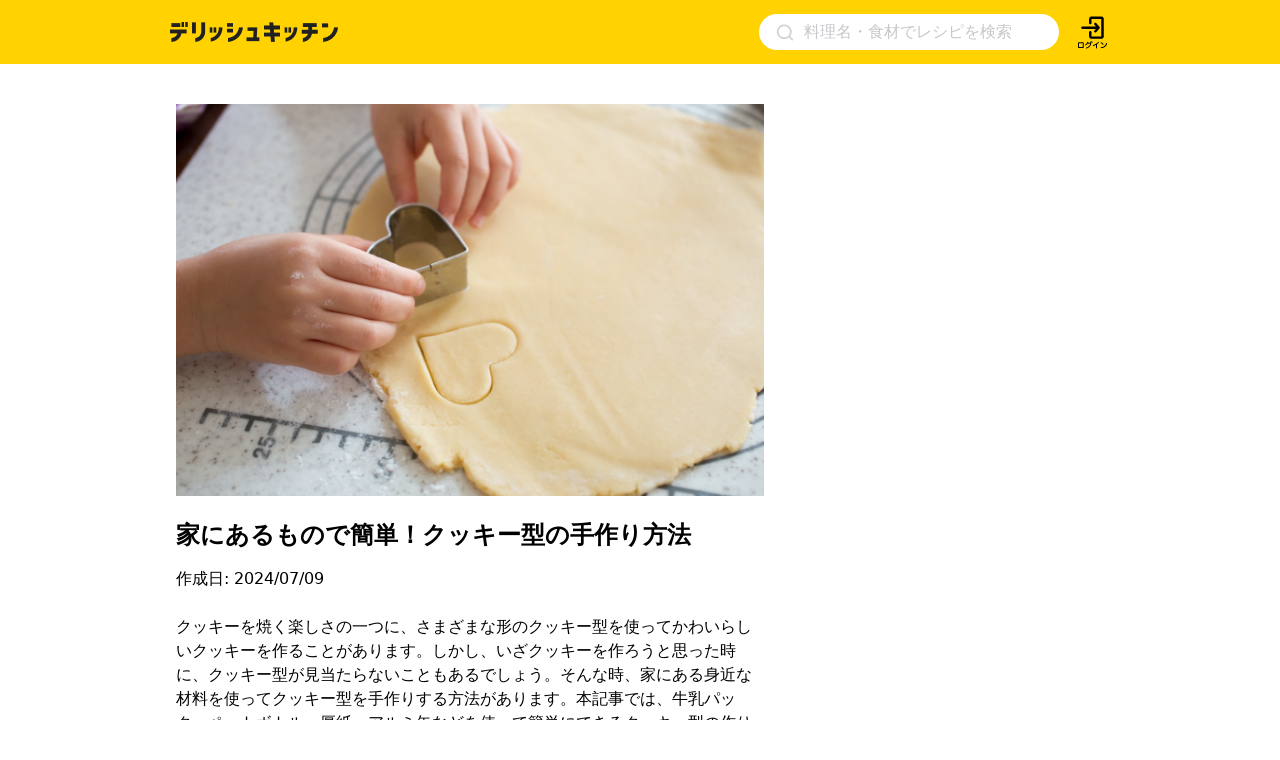

--- FILE ---
content_type: text/html; charset=utf-8
request_url: https://delishkitchen.tv/articles/2614
body_size: 24768
content:
<!doctype html>
<html data-n-head-ssr lang="ja" data-n-head="%7B%22lang%22:%7B%22ssr%22:%22ja%22%7D%7D">
  <head >
    <meta data-n-head="ssr" data-hid="robots" name="robots" content="index, follow"><meta data-n-head="ssr" data-hid="al:ios:app_store_id" property="al:ios:app_store_id" content="1177907423"><meta data-n-head="ssr" data-hid="al:ios:app_name" property="al:ios:app_name" content="デリッシュキッチン"><meta data-n-head="ssr" data-hid="al:android:package" property="al:android:package" content="tv.every.delishkitchen"><meta data-n-head="ssr" data-hid="al:android:app_name" property="al:android:app_name" content="デリッシュキッチン"><meta data-n-head="ssr" data-hid="twitter:app:url:iphone" name="twitter:app:url:iphone" content="delish://"><meta data-n-head="ssr" data-hid="twitter:app:url:ipad" name="twitter:app:url:ipad" content="delish://"><meta data-n-head="ssr" data-hid="twitter:app:url:googleplay" name="twitter:app:url:googleplay" content="delish://"><meta data-n-head="ssr" data-hid="google-site-verification" name="google-site-verification" content="cm9zF__u2_RusqifHIJU8Vzq1sT3zn-gtPIy1pf3Ihc"><meta data-n-head="ssr" data-hid="og:url" property="og:url" content="https://delishkitchen.tv/articles/2614"><meta data-n-head="ssr" data-hid="charset" charset="utf-8"><meta data-n-head="ssr" data-hid="http-equiv" http-equiv="X-UA-Compatible" content="IE=edge,chrome=1"><meta data-n-head="ssr" data-hid="description" name="description" content="クッキーを焼く楽しさの一つに、さまざまな形のクッキー型を使ってかわいらしいクッキーを作ることがあります。しかし、いざクッキーを作ろうと思った時に、クッキー型が見当たらないこともあるでしょう。そんな時、家にある身近な材料を使ってクッキー型を手作りする方法があります。本記事では、牛乳パック、ペットボトル、厚紙、アルミ缶などを使って簡単にできるクッキー型の作り方を詳しく紹介します。初心者でも安心して挑戦できるように、わかりやすく説明しますので、ぜひ参考にしてみてください。手作りのクッキー型で、オリジナリティあふれるクッキー作りを楽しみましょう。"><meta data-n-head="ssr" data-hid="keywords" name="keywords" content="家にあるもので簡単！クッキー型の手作り方法, デリッシュキッチン, デリッシュ, DELISH KITCHEN, レシピ動画, 料理動画, 料理, cook, cooking, recipe, 簡単料理, 簡単レシピ, レシピ サイト, 1分料理動画, 1分レシピ動画, 1分動画"><meta data-n-head="ssr" data-hid="viewport" name="viewport" content="width=device-width,initial-scale=1.0,minimum-scale=1.0,user-scalable=no"><meta data-n-head="ssr" data-hid="fb:app_id" property="fb:app_id" content="280609888941386"><meta data-n-head="ssr" data-hid="og:site_name" property="og:site_name" content="デリッシュキッチン"><meta data-n-head="ssr" data-hid="og:type" property="og:type" content="website"><meta data-n-head="ssr" data-hid="og:title" property="og:title" content="家にあるもので簡単！クッキー型の手作り方法 | デリッシュキッチン"><meta data-n-head="ssr" data-hid="og:description" property="og:description" content="クッキーを焼く楽しさの一つに、さまざまな形のクッキー型を使ってかわいらしいクッキーを作ることがあります。しかし、いざクッキーを作ろうと思った時に、クッキー型が見当たらないこともあるでしょう。そんな時、家にある身近な材料を使ってクッキー型を手作りする方法があります。本記事では、牛乳パック、ペットボトル、厚紙、アルミ缶などを使って簡単にできるクッキー型の作り方を詳しく紹介します。初心者でも安心して挑戦できるように、わかりやすく説明しますので、ぜひ参考にしてみてください。手作りのクッキー型で、オリジナリティあふれるクッキー作りを楽しみましょう。"><meta data-n-head="ssr" data-hid="al:ios:url" property="al:ios:url" content="delish://"><meta data-n-head="ssr" data-hid="al:android:url" property="al:android:url" content="delish://"><meta data-n-head="ssr" data-hid="twitter:card" name="twitter:card" content="summary_large_image"><meta data-n-head="ssr" data-hid="twitter:app:country" name="twitter:app:country" content="JP"><meta data-n-head="ssr" data-hid="twitter:title" name="twitter:title" content="家にあるもので簡単！クッキー型の手作り方法 | デリッシュキッチン"><meta data-n-head="ssr" data-hid="twitter:description" name="twitter:description" content="クッキーを焼く楽しさの一つに、さまざまな形のクッキー型を使ってかわいらしいクッキーを作ることがあります。しかし、いざクッキーを作ろうと思った時に、クッキー型が見当たらないこともあるでしょう。そんな時、家にある身近な材料を使ってクッキー型を手作りする方法があります。本記事では、牛乳パック、ペットボトル、厚紙、アルミ缶などを使って簡単にできるクッキー型の作り方を詳しく紹介します。初心者でも安心して挑戦できるように、わかりやすく説明しますので、ぜひ参考にしてみてください。手作りのクッキー型で、オリジナリティあふれるクッキー作りを楽しみましょう。"><meta data-n-head="ssr" data-hid="twitter:app:name:iphone" name="twitter:app:name:iphone" content="デリッシュキッチン"><meta data-n-head="ssr" data-hid="twitter:app:id:iphone" name="twitter:app:id:iphone" content="1177907423"><meta data-n-head="ssr" data-hid="twitter:site" name="twitter:site" content="@DelishKitchentv"><meta data-n-head="ssr" data-hid="twitter:app:name:ipad" name="twitter:app:name:ipad" content="デリッシュキッチン"><meta data-n-head="ssr" data-hid="twitter:app:id:ipad" name="twitter:app:id:ipad" content="1177907423"><meta data-n-head="ssr" data-hid="twitter:app:name:googleplay" name="twitter:app:name:googleplay" content="デリッシュキッチン"><meta data-n-head="ssr" data-hid="twitter:app:id:googleplay" name="twitter:app:id:googleplay" content="tv.every.delishkitchen"><meta data-n-head="ssr" data-hid="og:image" property="og:image" content="https://media.delishkitchen.tv/article/2614/mzx27vmock.jpeg?version=1720489500"><meta data-n-head="ssr" data-hid="og:image:width" property="og:image:width" content="720"><meta data-n-head="ssr" data-hid="og:image:height" property="og:image:height" content="720"><meta data-n-head="ssr" data-hid="twitter:image" name="twitter:image" content="https://media.delishkitchen.tv/article/2614/mzx27vmock.jpeg?version=1720489500"><title>家にあるもので簡単！クッキー型の手作り方法 | デリッシュキッチン</title><link data-n-head="ssr" rel="icon" type="image/x-icon" href="/favicon.ico?version=20191025"><link data-n-head="ssr" rel="icon" type="image/png" sizes="192x192" href="/s/images/apple-touch-icon.png?version=20191025"><link data-n-head="ssr" rel="apple-touch-icon" href="/s/images/apple-touch-icon.png?version=20191025"><link data-n-head="ssr" rel="shortcut icon" type="image/x-icon" href="/favicon.ico?version=20191025"><link data-n-head="ssr" rel="preconnect" crossorigin="anonymous" href="//image.delishkitchen.tv"><link data-n-head="ssr" rel="preconnect" crossorigin="anonymous" href="//media.delishkitchen.tv"><link data-n-head="ssr" data-hid="videojs-css-preload" rel="preload" as="style" href="/s/styles/video-js.min.css"><link data-n-head="ssr" data-hid="videojs-css" rel="stylesheet" href="/s/styles/video-js.min.css"><link data-n-head="ssr" rel="canonical" href="https://delishkitchen.tv/articles/2614"><script data-n-head="ssr" type="text/javascript">window.dataLayer = window.dataLayer || [];function gtag() {dataLayer.push(arguments)};gtag("js", new Date())</script><script data-n-head="ssr" type="text/javascript">!function(n){var o=window[n]=function(){var n=[].slice.call(arguments);return o.x?o.x.apply(0,n):o.q.push(n)};o.q=[],o.i=Date.now(),o.allow=function(){o.o="allow"},o.deny=function(){o.o="deny"}}("krt")</script><script data-n-head="ssr" type="text/javascript">!function(e,t,n){var r=this&&this.__spreadArray||function(e,t,n){if(n||2===arguments.length)for(var r,a=0,o=t.length;a<o;a++)!r&&a in t||(r||(r=Array.prototype.slice.call(t,0,a)),r[a]=t[a]);return e.concat(r||Array.prototype.slice.call(t))};n[t]&&(n[t].stop(),console.warn("[krt:compat] detect old tracker and remove it"),delete n[t]);var a=n[t]||(n[t]=[]),o=function(){for(var t=[],r=0;r<arguments.length;r++)t[r]=arguments[r];return n[e].apply(n,t)};["start","stop","action","event","goal","chat","admin","group","alias","ready","form","click","submit","cmd","emit","on","send","css","js","style","option","get","set","collection"].map((function(e){a[e]=function(){for(var t=[],n=0;n<arguments.length;n++)t[n]=arguments[n];return console.error.apply(console,r(["[krt:compat] not implmeneted",e],t,!1))}})),a.track=function(){for(var e=[],t=0;t<arguments.length;t++)e[t]=arguments[t];if(0!==e.length)return e[1]||(e[1]={}),e[1]._system||(e[1]._system={}),e[1]._system.compatible_tag=!0,o.apply(void 0,r(["send"],e,!1))},a.user=function(){for(var e=[],t=0;t<arguments.length;t++)e[t]=arguments[t];return e[0]||(e[0]={}),e[0]._system||(e[0]._system={}),e[0]._system.compatible_tag=!0,o.apply(void 0,r(["send","identify"],e,!1))},["buy","view","page"].map((function(e){return a[e]=function(){for(var t=[],n=0;n<arguments.length;n++)t[n]=arguments[n];return t[0]||(t[0]={}),t[0]._system||(t[0]._system={}),t[0]._system.compatible_tag=!0,o.apply(void 0,r(["send",e],t,!1))}})),a.link=function(t,r){var a=document.querySelector(t);a&&(r||(r={}),r._system||(r._system={}),r._system.compatible_tag=!0,r.href=a.getAttribute("href"),r.event_name||(r.event_name="link"),a.addEventListener("click",(function(){return n[e]("send",r.event_name,r)}),!0))},a.api_key="ae34f7e90246a6e56a545683f22f4c94"}("krt","tracker",window)</script><script data-n-head="ssr" src="https://cdn-edge.karte.io/ae34f7e90246a6e56a545683f22f4c94/edge.js" async></script><script data-n-head="ssr" type="text/javascript">window.gnshbrequest = window.gnshbrequest || {cmd:[]}; window.gnshbrequest.cmd.push(function(){ window.gnshbrequest.forceInternalRequest(); });</script><script data-n-head="ssr" src="https://cpt.geniee.jp/hb/v1/218537/1765/wrapper.min.js" async></script><script data-n-head="ssr" src="https://securepubads.g.doubleclick.net/tag/js/gpt.js" async></script><script data-n-head="ssr" type="application/ld+json">{"@context":"https://schema.org","@type":"WPHeader","name":"デリッシュキッチン","url":"https://delishkitchen.tv","image":"https://delishkitchen.tv/s/images/logo.png?version=20200603"}</script><script data-n-head="ssr" type="application/ld+json">{"@context":"http://schema.org","@type":"Article","name":"家にあるもので簡単！クッキー型の手作り方法","headline":"家にあるもので簡単！クッキー型の手作り方法","articleBody":"クッキーを焼く楽しさの一つに、さまざまな形のクッキー型を使ってかわいらしいクッキーを作ることがあります。しかし、いざクッキーを作ろうと思った時に、クッキー型が見当たらないこともあるでしょう。そんな時、家にある身近な材料を使ってクッキー型を手作りする方法があります。本記事では、牛乳パック、ペットボトル、厚紙、アルミ缶などを使って簡単にできるクッキー型の作り方を詳しく紹介します。初心者でも安心して挑戦できるように、わかりやすく説明しますので、ぜひ参考にしてみてください。手作りのクッキー型で、オリジナリティあふれるクッキー作りを楽しみましょう。","image":"https://media.delishkitchen.tv/article/2614/mzx27vmock.jpeg?version=1720489500","datePublished":"2024/07/09","dateModified":"2024/07/09","author":{"@type":"Organization","name":"デリッシュキッチン","url":"https://delishkitchen.tv"},"creator":{"@type":"Organization","name":"デリッシュキッチン","url":"https://delishkitchen.tv"},"publisher":{"@type":"Organization","name":"デリッシュキッチン","logo":{"@type":"ImageObject","url":"https://delishkitchen.tv/s/images/icon.png?version=20191025"}},"mainEntityOfPage":{"@type":"WebPage","@id":"https://delishkitchen.tv/articles/2614"}}</script><script data-n-head="ssr" type="application/ld+json">{"@context":"http://schema.org","@type":"Recipe","name":"家にあるもので簡単！クッキー型の手作り方法","description":"クッキーを焼く楽しさの一つに、さまざまな形のクッキー型を使ってかわいらしいクッキーを作ることがあります。しかし、いざクッキーを作ろうと思った時に、クッキー型が見当たらないこともあるでしょう。そんな時、家にある身近な材料を使ってクッキー型を手作りする方法があります。本記事では、牛乳パック、ペットボトル、厚紙、アルミ缶などを使って簡単にできるクッキー型の作り方を詳しく紹介します。初心者でも安心して挑戦できるように、わかりやすく説明しますので、ぜひ参考にしてみてください。手作りのクッキー型で、オリジナリティあふれるクッキー作りを楽しみましょう。","keywords":"お菓子, 焼き菓子, 型抜きクッキー","image":"https://media.delishkitchen.tv/article/2614/mzx27vmock.jpeg?version=1720489500","datePublished":"2024/07/09","dateModified":"2024/07/09","author":{"@type":"Organization","name":"デリッシュキッチン","url":"https://delishkitchen.tv"}}</script><script data-n-head="ssr" type="application/ld+json">{"@context":"http://schema.org","@type":"BreadcrumbList","itemListElement":[{"@type":"ListItem","name":"TOP","position":1,"item":"https://delishkitchen.tv/"},{"@type":"ListItem","name":"記事","position":2,"item":"https://delishkitchen.tv/articles"},{"@type":"ListItem","name":"お菓子","position":3,"item":"https://delishkitchen.tv/categories/6"},{"@type":"ListItem","name":"焼き菓子","position":4,"item":"https://delishkitchen.tv/categories/19806"},{"@type":"ListItem","name":"型抜きクッキー","position":5,"item":"https://delishkitchen.tv/categories/17328"},{"@type":"ListItem","name":"家にあるもので簡単！クッキー型の手作り方法","position":6,"item":"https://delishkitchen.tv/articles/2614"}]}</script><script data-n-head="ssr" type="application/ld+json">{"@context":"http://schema.org","@type":"WPFooter","publishingPrinciples":"https://delishkitchen.tv/terms?web=1","copyrightHolder":{"@type":"Organization","name":"every, Inc All Rights Reserved.","url":"https://corp.every.tv/"},"potentialAction":[{"@type":"ViewAction","url":"https://www.facebook.com/DelishKitchen.tv/"},{"@type":"ViewAction","url":"https://www.instagram.com/delishkitchen.tv/"},{"@type":"ViewAction","url":"https://twitter.com/DelishKitchentv"},{"@type":"ViewAction","url":"https://www.youtube.com/channel/UC4YYMfsqUrejYXKnV--BydQ"}]}</script><link rel="modulepreload" href="/_nuxt/ebfbfb0.modern.js" as="script"><link rel="modulepreload" href="/_nuxt/2d1e27d.modern.js" as="script"><link rel="modulepreload" href="/_nuxt/7e6f4d5.modern.js" as="script"><link rel="modulepreload" href="/_nuxt/682ced1.modern.js" as="script"><link rel="modulepreload" href="/_nuxt/28b2a31.modern.js" as="script"><link rel="modulepreload" href="/_nuxt/0a01fc2.modern.js" as="script"><link rel="modulepreload" href="/_nuxt/2bf363b.modern.js" as="script"><link rel="modulepreload" href="/_nuxt/fa03205.modern.js" as="script"><link rel="modulepreload" href="/_nuxt/2671c6a.modern.js" as="script"><link rel="modulepreload" href="/_nuxt/dceed21.modern.js" as="script"><link rel="modulepreload" href="/_nuxt/d1758db.modern.js" as="script"><link rel="modulepreload" href="/_nuxt/4296782.modern.js" as="script"><link rel="modulepreload" href="/_nuxt/3990e14.modern.js" as="script"><link rel="modulepreload" href="/_nuxt/7d30179.modern.js" as="script"><link rel="modulepreload" href="/_nuxt/5779cfa.modern.js" as="script"><link rel="modulepreload" href="/_nuxt/54b432f.modern.js" as="script"><link rel="modulepreload" href="/_nuxt/74c6a2b.modern.js" as="script"><link rel="modulepreload" href="/_nuxt/210c78e.modern.js" as="script"><link rel="modulepreload" href="/_nuxt/2361178.modern.js" as="script"><style data-vue-ssr-id="1d0a1646:0 4dbf8488:0 61ebe5b0:0 4b6ddaec:0 51ab3553:0 532f3b78:0 30f2546a:0 47794766:0 3fc394e9:0 199d82a2:0 2b7948b0:0 88f987dc:0 35d3e002:0 5707c910:0 60a6e350:0 3ec03a40:0 a7c3d1e6:0 116f1069:0 cfefa674:0 aea44274:0 7ad03d04:0 4e8f60f2:0 2e586d33:0 551141b9:0 107b5bb4:0 cc99e3c4:0 b7de72c0:0">*{box-sizing:border-box}body,h1,h2,h3,h4,html,li,ol,p,ul{font-weight:400;margin:0;padding:0}.text-h1{font-size:2rem;font-weight:700}.text-h2{font-size:1.5rem;font-weight:700}.text-h3{font-weight:700}.text-h3,.text-h4{font-size:1.125rem}.text-p{font-size:1rem}.text-small{font-size:.8em}.text-bold{font-weight:700}.text-h2-renewal{color:#000;font-size:18px;font-weight:700;line-height:1}@media only screen and (max-width:639px){.text-h2-renewal{font-size:20px}}li,ul{list-style-type:none}iframe,img{border:none;max-width:100%;vertical-align:bottom}input{font-family:"Hiragino Kaku Gothic ProN","ヒラギノ角ゴ ProN",Meiryo,"メイリオ",sans-serif;outline:none}a,a:hover,a:link{color:inherit}a,a:link{-webkit-text-decoration:none;text-decoration:none}a:hover{-webkit-text-decoration:underline;text-decoration:underline}@media only screen and (max-width:770px){body,html{height:auto}}body,html{color:#4a4a4a;font-family:system-ui,-apple-system,Segoe UI,Roboto,Ubuntu,Cantarell,Noto Sans,sans-serif,BlinkMacSystemFont,"Hiragino Kaku Gothic ProN","ヒラギノ角ゴ ProN",Meiryo,"メイリオ";font-size:14px;font-weight:300;line-height:1.4;margin:0;padding:0;word-break:break-all;word-wrap:break-word;background-color:#fff;outline:0;-webkit-font-smoothing:antialiased;-moz-osx-font-smoothing:grayscale}#__layout,#__nuxt,body,html{height:100%}.content{margin:0 auto;max-width:940px;width:100%}@media only screen and (max-width:940px){.content{padding:0 3.2%}}.content-grid{display:-webkit-box;display:flex;margin:0 auto;max-width:940px;padding-top:20px;width:100%}.content-grid .main-column{-webkit-box-flex:1;flex:1;min-width:0;padding-right:20px}.content-grid .side-column{width:300px}@media only screen and (max-width:940px){.content-grid{display:block;max-width:100%;padding:20px 3.2% 0}.content-grid .main-column,.content-grid .side-column{padding:0;width:100%}}#error{background-color:#c7c7cc;border-radius:5px;margin:5em;padding:2em;text-align:center}#error>div{margin:1em}.ad-box-wrap{display:-webkit-box;display:flex;margin:0 auto;max-width:940px;width:100%}.ad-box-wrap .ad-box{-webkit-box-flex:1;flex:1;flex-basis:50%;margin:.5em 0}@media only screen and (max-width:639px){.ad-box-wrap{display:block}}
.delish-player-custom-skin>.video-js{font-family:"PingFang SC","Helvetica Neue","Hiragino Sans GB","Segoe UI","Microsoft YaHei",sans-serif;height:100%;width:100%}.delish-player-custom-skin>.video-js .vjs-big-play-button:focus,.delish-player-custom-skin>.video-js .vjs-control:focus,.delish-player-custom-skin>.video-js .vjs-control:focus:before,.delish-player-custom-skin>.video-js .vjs-control:hover:before{outline:0}.delish-player-custom-skin>.video-js .vjs-menu-button-inline.vjs-slider-active,.delish-player-custom-skin>.video-js .vjs-menu-button-inline:focus,.delish-player-custom-skin>.video-js .vjs-menu-button-inline:hover,.video-js.vjs-no-flex .vjs-menu-button-inline{width:10em}.delish-player-custom-skin>.video-js .vjs-controls-disabled .vjs-big-play-button{display:none!important}.delish-player-custom-skin>.video-js .vjs-control{width:3em}.delish-player-custom-skin>.video-js .vjs-control.vjs-live-control{letter-spacing:.1em;padding-left:.5em;width:auto}.delish-player-custom-skin>.video-js .vjs-menu-button-inline:before{width:1.5em}.vjs-menu-button-inline .vjs-menu{left:3em}.video-js.vjs-ended .vjs-big-play-button,.video-js.vjs-paused .vjs-big-play-button,.vjs-paused.vjs-has-started.delish-player-custom-skin>.video-js .vjs-big-play-button{display:block}.delish-player-custom-skin>.video-js .vjs-load-progress div,.vjs-picture-in-picture-control,.vjs-seek-to-live-control,.vjs-seeking .vjs-big-play-button,.vjs-waiting .vjs-big-play-button{display:none!important}.delish-player-custom-skin>.video-js .vjs-mouse-display:after,.delish-player-custom-skin>.video-js .vjs-play-progress:after{padding:0 .4em .3em}.video-js.vjs-ended .vjs-loading-spinner{display:none}.delish-player-custom-skin>.video-js .vjs-big-play-button{background-color:transparent;border:transparent;color:#fff;font-size:5em;height:2em!important;left:50%;line-height:2em!important;margin-left:-1.5em;margin-top:-1em;position:absolute;top:50%;width:3em;-webkit-tap-highlight-color:rgba(0,0,0,0)}.delish-player-custom-skin>.video-js .vjs-big-play-button:active,.delish-player-custom-skin>.video-js .vjs-big-play-button:focus,.delish-player-custom-skin>.video-js:hover .vjs-big-play-button{background-color:transparent}.delish-player-custom-skin>.video-js .vjs-loading-spinner{border-color:rgba(255,210,0,.3)}.delish-player-custom-skin{height:100%;width:100%}.delish-player-custom-skin .vjs-seeking .vjs-loading-spinner:after,.delish-player-custom-skin .vjs-seeking .vjs-loading-spinner:before,.delish-player-custom-skin .vjs-waiting .vjs-loading-spinner:after,.delish-player-custom-skin .vjs-waiting .vjs-loading-spinner:before{-webkit-animation:vjs-spinner-spin 1.1s cubic-bezier(.6,.2,0,.8) infinite,delish-spinner-fade 1.1s linear infinite;animation:vjs-spinner-spin 1.1s cubic-bezier(.6,.2,0,.8) infinite,delish-spinner-fade 1.1s linear infinite}.delish-player-custom-skin .vjs-poster{background-size:cover}@-webkit-keyframes delish-spinner-fade{0%{border-top-color:#ffd200}20%{border-top-color:#ffd200}35%{border-top-color:#fff}60%{border-top-color:#ffd200}to{border-top-color:#ffd200}}@keyframes delish-spinner-fade{0%{border-top-color:#ffd200}20%{border-top-color:#ffd200}35%{border-top-color:#fff}60%{border-top-color:#ffd200}to{border-top-color:#ffd200}}.delish-player-custom-skin>.video-js .vjs-control-bar2{background-color:#000}.delish-player-custom-skin>.video-js .vjs-control-bar{background:-webkit-linear-gradient(transparent,rgba(0,0,0,.6));background:linear-gradient(transparent,rgba(0,0,0,.6));color:#fff;font-size:14px}.delish-player-custom-skin>.video-js .vjs-play-progress,.delish-player-custom-skin>.video-js .vjs-volume-level{background-color:#ffd200}.delish-player-custom-skin>.video-js .vjs-play-progress:before{font-size:1.4em;top:-.35em}.delish-player-custom-skin>.video-js .vjs-progress-control:hover .vjs-progress-holder{font-size:1.3em}.vjs-menu-button-popup.vjs-volume-menu-button-vertical .vjs-menu{left:0}.delish-player-custom-skin>.video-js .vjs-menu li{font-family:"PingFang SC","Helvetica Neue","Hiragino Sans GB","Segoe UI","Microsoft YaHei","微软雅黑",sans-serif;font-size:1.1em;line-height:2em;padding:0}.delish-player-custom-skin>.video-js .vjs-mouse-display:after,.delish-player-custom-skin>.video-js .vjs-play-progress:after,.delish-player-custom-skin>.video-js .vjs-time-tooltip{border-radius:0;font-size:1em;height:1.5em;line-height:1.5em;padding:0;top:-3em;width:3em}.delish-player-custom-skin>.video-js .vjs-menu-button-popup .vjs-menu{left:-1em;width:5em}.delish-player-custom-skin>.video-js .vjs-menu-button-popup.vjs-volume-menu-button-vertical .vjs-menu{left:0}.delish-player-custom-skin>.video-js .vjs-audio-button{display:none}.delish-player-custom-skin>.video-js .vjs-control-bar .vjs-play-control{-webkit-box-ordinal-group:1;order:0}.delish-player-custom-skin>.video-js .vjs-control-bar .vjs-playback-rate .vjs-playback-rate-value{font-size:1.2em;line-height:2.4}.delish-player-custom-skin>.video-js .vjs-progress-control.vjs-control{-webkit-box-ordinal-group:2;order:1}.delish-player-custom-skin>.video-js .vjs-control-bar .vjs-volume-menu-button{-webkit-box-ordinal-group:3;order:2}.delish-player-custom-skin>.video-js .vjs-control-bar .vjs-time-control{display:block;-webkit-box-ordinal-group:4;margin:0 .1em;min-width:1em;order:3;padding:0;text-align:center}.delish-player-custom-skin>.video-js .vjs-control-bar .vjs-resolution-button{-webkit-box-ordinal-group:5;order:4}.delish-player-custom-skin>.video-js .vjs-volume-panel{-webkit-box-ordinal-group:6;order:5}.delish-player-custom-skin>.video-js .vjs-control-bar .vjs-resolution-button .vjs-resolution-button-label{display:block;line-height:3em}.delish-player-custom-skin>.video-js .vjs-control-bar .vjs-playback-rate{-webkit-box-ordinal-group:7;order:6}.delish-player-custom-skin>.video-js .vjs-control-bar .vjs-fullscreen-control{-webkit-box-ordinal-group:8;order:7}.vjs_video{height:300px;width:300px}.delish-player-custom-skin>.vjs-fluid{padding-top:100%}.delish-player-custom-skin>.video-js .vjs-tech{height:100%;left:0;object-fit:fill;position:absolute;top:0;width:100%}.delish-player-custom-skin>.video-js.vjs-fullscreen .vjs-tech{object-fit:contain}
.nuxt-progress{background-color:#fff;height:2px;left:0;opacity:1;position:fixed;right:0;top:0;-webkit-transition:width .1s,opacity .4s;transition:width .1s,opacity .4s;width:0;z-index:999999}.nuxt-progress.nuxt-progress-notransition{-webkit-transition:none;transition:none}.nuxt-progress-failed{background-color:red}
#main[data-v-43f70c47]{min-height:calc(100vh - 64px)}#main.error[data-v-43f70c47]{min-height:0}aside[data-v-43f70c47]{margin:3em 0 0}.footer-ads-recipe[data-v-43f70c47],.footer-app-banner-wrap[data-v-43f70c47]{margin-top:60px}@media only screen and (max-width:639px){.footer-app-banner-wrap[data-v-43f70c47]{margin-top:48px}}.footer-categories-wrap[data-v-43f70c47]{margin:40px auto 0}
.delish-header[data-v-11361fce]{background-color:#ffd200;display:block}@media only screen and (max-width:940px){.delish-header[data-v-11361fce]:before{content:"";display:block;margin-top:64px}}@media only screen and (max-width:940px)and (max-width:374px){.delish-header[data-v-11361fce]:before{margin-top:56.6094px}}@media only screen and (max-width:639px){.delish-header[data-v-11361fce]{background-color:transparent}}
.delish-header-pc-content[data-v-582de861]{background-color:#ffd200;display:block}.delish-header-pc-content header[data-v-582de861]{display:-webkit-box;display:flex;-webkit-box-align:center;align-items:center;height:64px;max-width:940px}.delish-header-pc-content .logo-image[data-v-582de861]{-webkit-box-ordinal-group:2;order:1}.delish-header-pc-content .logo-image img[data-v-582de861]{height:19.87px;width:168px}@media only screen and (min-width:639px)and (max-width:940px){.delish-header-pc-content .logo-image[data-v-582de861]{margin:.5em 0}}.delish-header-pc-content .menu-opener[data-v-582de861]{display:-webkit-box;display:flex;position:relative;right:0;-webkit-box-ordinal-group:4;margin:auto 0;order:3}.delish-header-pc-content .login-lead[data-v-582de861]{position:relative;right:0;-webkit-box-ordinal-group:5;order:4}.delish-header-pc-content .login-lead a[data-v-582de861]{display:block;height:35px;width:35px}.delish-header-pc-content .login-lead a .icon[data-v-582de861]{height:100%;width:100%}.delish-header-pc-content .search-form[data-v-582de861]{-webkit-box-ordinal-group:3;margin-right:16px;max-width:300px;order:2}
@media only screen and (min-width:639px){[data-v-776e8493]::-webkit-input-placeholder{color:#c7c7cc;font-size:16px}[data-v-776e8493]:-ms-input-placeholder{color:#c7c7cc;font-size:16px}[data-v-776e8493]::placeholder{color:#c7c7cc;font-size:16px}.delish-search-form[data-v-776e8493]{height:100%;margin-left:auto;min-width:186px;width:40%}.delish-search-form[data-v-776e8493],.delish-search-form form[data-v-776e8493]{display:-webkit-box;display:flex;-webkit-box-align:center;align-items:center}.delish-search-form form[data-v-776e8493]{background-color:#fff;border-radius:20px;height:36px;width:100%}.delish-search-form form input[data-v-776e8493]{border:none;font-size:16px;height:18px;margin-right:10px;padding:0 .5em;width:100%}.delish-search-form form input[data-v-776e8493]::-webkit-input-placeholder{line-height:1}.delish-search-form form .icon-search[data-v-776e8493]{height:25px;margin-left:15px;padding:2px;width:25px;fill:#d3d3d3}}@media only screen and (max-width:639px){.delish-search-form[data-v-776e8493]{border:6px solid #ffd200;border-top:none;display:block;height:100%}.delish-search-form form[data-v-776e8493]{display:-webkit-box;display:flex;-webkit-box-align:center;align-items:center;background-color:#fff;border-radius:4px;padding:9px 10px 8px}.delish-search-form form input[data-v-776e8493]{background-color:#fff;border:none;font-size:14px;vertical-align:middle;width:100%}.delish-search-form form[data-v-776e8493] ::-webkit-input-placeholder{color:#c7c7cc}.delish-search-form form[data-v-776e8493] :-ms-input-placeholder{color:#c7c7cc}.delish-search-form form[data-v-776e8493] ::placeholder{color:#c7c7cc}.delish-search-form form .icon-close-wrapper[data-v-776e8493]{border:.5px solid rgba(35,24,21,.1);border-radius:1rem;height:20px;position:relative;width:20px}.delish-search-form form .icon-close-wrapper .icon-close[data-v-776e8493]{height:50%;left:50%;position:absolute;top:50%;width:50%;fill:#8e8e93;-webkit-transform:translate(-50%,-50%);transform:translate(-50%,-50%)}}
.delish-article .article-content-grid[data-v-b3b3de4e]{display:-webkit-box;display:flex;margin:0 auto;max-width:928px;padding-top:40px;width:100%}.delish-article .article-content-grid .main-column[data-v-b3b3de4e]{-webkit-box-flex:1;color:#000;flex:1;min-width:0;padding-right:40px}.delish-article .article-content-grid .side-column[data-v-b3b3de4e]{width:300px}@media only screen and (max-width:940px){.delish-article .article-content-grid[data-v-b3b3de4e]{display:block;max-width:100%;padding-top:0}.delish-article .article-content-grid .main-column[data-v-b3b3de4e]{padding:0;width:100%}.delish-article .article-content-grid .main-column .article-content[data-v-b3b3de4e]{padding:0 20px}.delish-article .article-content-grid .side-column[data-v-b3b3de4e]{padding:0 20px;width:100%}}.delish-article .main-column .article-header[data-v-b3b3de4e]{margin-bottom:24px;position:relative;width:100%}.delish-article .main-column .article-header[data-v-b3b3de4e]:before{content:" ";display:block;padding-top:66.67%}.delish-article .main-column .article-header .article-thumbnail[data-v-b3b3de4e]{bottom:0;height:100%;left:0;object-fit:cover;position:absolute;right:0;top:0;width:100%}.delish-article .main-column h1[data-v-b3b3de4e]{font-size:24px;line-height:1.3;margin-bottom:16px}@media only screen and (max-width:940px){.delish-article .main-column h1[data-v-b3b3de4e]{font-size:21px;line-height:1.2}}.delish-article .main-column .time-props[data-v-b3b3de4e]{display:-webkit-box;display:flex}.delish-article .main-column .time-props p[data-v-b3b3de4e]{font-size:16px;line-height:1.5;margin-right:16px}@media only screen and (max-width:940px){.delish-article .main-column .time-props p[data-v-b3b3de4e]{font-size:12px}}.delish-article .main-column .delish-article-indexes-wrapper[data-v-b3b3de4e]{margin-top:40px}.delish-article .main-column .app-launch-wrapper[data-v-b3b3de4e]{margin:40px auto}.delish-article .main-column .description-wrapper[data-v-b3b3de4e]{margin:24px 0}.delish-article .main-column .description-wrapper .article-description[data-v-b3b3de4e]{font-size:16px;line-height:1.5}@media only screen and (max-width:940px){.delish-article .main-column .description-wrapper .article-description[data-v-b3b3de4e]{font-size:14px}}.delish-article .main-column .indexes[data-v-b3b3de4e]{background:#f6f6f6;border-radius:10px;margin:1.5em 0;padding:1.5em 3%}.delish-article .main-column .indexes .index-headline[data-v-b3b3de4e]{margin-bottom:.75em;padding-left:.5em}.delish-article .main-column .indexes ol[data-v-b3b3de4e]{padding-left:.75em}.delish-article .main-column .indexes ol li[data-v-b3b3de4e]{margin-bottom:.5em}.delish-article .main-column .indexes ol li a[data-v-b3b3de4e]{-webkit-text-decoration:underline;text-decoration:underline}.delish-article .main-column .delish-gam-ad[data-v-b3b3de4e]{margin:20px auto}.delish-article .main-breadcrumb[data-v-b3b3de4e]{margin:40px auto 0;width:928px}@media only screen and (max-width:940px){.delish-article .main-breadcrumb[data-v-b3b3de4e]{width:100%}}.delish-article .ad-overlay[data-v-b3b3de4e]{bottom:0;left:0;position:fixed;right:0;z-index:2147483641}
.delish-article-indexes[data-v-62989b4b]{background:#f4f4f4;border-radius:10px;padding:0 16px 24px}@media only screen and (max-width:940px){.delish-article-indexes[data-v-62989b4b]{padding:0 16px 16px}}.delish-article-indexes .index-headline[data-v-62989b4b]{border-bottom:1px dashed #8e8e93;font-size:18px;font-weight:700;line-height:1.3;padding:24px 0 12px}@media only screen and (max-width:940px){.delish-article-indexes .index-headline[data-v-62989b4b]{font-size:14px;padding:16px 0}}.delish-article-indexes li[data-v-62989b4b]{font-size:16px;line-height:1.5}@media only screen and (max-width:940px){.delish-article-indexes li[data-v-62989b4b]{font-size:14px}}.delish-article-indexes li a[data-v-62989b4b]{border-bottom:1px dashed #8e8e93;display:block;padding:12px 0}@media only screen and (max-width:940px){.delish-article-indexes li a[data-v-62989b4b]{padding:16px 0}}.delish-article-indexes .index[data-v-62989b4b]{font-weight:700}.delish-article-indexes .sub-index-2[data-v-62989b4b]{border-bottom:1px dashed #8e8e93}.delish-article-indexes .sub-index-2 a[data-v-62989b4b]{border:none;display:-webkit-box;display:flex}.delish-article-indexes .sub-index-2 a[data-v-62989b4b]:before{content:"・";padding:0 4px}.delish-article-indexes .sub-index-2 a[data-v-62989b4b]:hover{-webkit-text-decoration:none;text-decoration:none}.delish-article-indexes .sub-index-2 a:hover p[data-v-62989b4b]{-webkit-text-decoration:underline;text-decoration:underline}
.delish-article-contents[data-v-6f377da6]{margin-bottom:2em}.delish-article-contents .curation[data-v-6f377da6]{margin:16px 0}.delish-article-contents .headline-layout[data-v-6f377da6]{border-bottom:4px solid #ffd200;font-size:21px;line-height:1.3;margin:40px 0 16px;padding-bottom:12px}@media only screen and (max-width:639px){.delish-article-contents .headline-layout[data-v-6f377da6]{font-size:18px;line-height:1.2}}.delish-article-contents .description-layout[data-v-6f377da6]{font-size:16px;line-height:1.5;margin-bottom:1em}@media only screen and (max-width:639px){.delish-article-contents .description-layout[data-v-6f377da6]{font-size:14px}}.delish-article-contents .custom-image-layout[data-v-6f377da6]{height:auto;width:100%}.delish-article-contents .custom-image-layout-full-width[data-v-6f377da6]{height:auto;margin:0 calc(50% - 50vw);width:100vw}.delish-article-contents .link-layout[data-v-6f377da6]{color:#8e8e93;font-size:16px;font-weight:700;line-height:1.5;margin:24px 0;-webkit-text-decoration:underline;text-decoration:underline}@media only screen and (max-width:639px){.delish-article-contents .link-layout[data-v-6f377da6]{font-size:14px;line-height:1.3}}.delish-article-contents .referring-layout[data-v-6f377da6]{margin-bottom:1em;width:100%}.delish-article-contents .referring-layout a[data-v-6f377da6]:hover{background-color:#f3f3f3;opacity:.75}.delish-article-contents .referring-layout .referring-layout-container[data-v-6f377da6]{display:-webkit-box;display:flex;-webkit-box-align:center;align-items:center;border:1px solid rgba(35,24,21,.1);border-radius:8px;margin:24px 0 40px}.delish-article-contents .referring-layout .referring-layout-container[data-v-6f377da6]:hover{-webkit-text-decoration:none;text-decoration:none}.delish-article-contents .referring-layout .referring-layout-container:hover .referring-layout-title[data-v-6f377da6]{-webkit-text-decoration:underline;text-decoration:underline}.delish-article-contents .referring-layout .referring-layout-container img[data-v-6f377da6]{border-bottom-right-radius:8px;border-top-right-radius:8px;height:102px;width:102px}@media only screen and (max-width:639px){.delish-article-contents .referring-layout .referring-layout-container img[data-v-6f377da6]{height:80px;width:80px}}.delish-article-contents .referring-layout .referring-layout-left[data-v-6f377da6]{-webkit-box-flex:1;flex:1;min-width:0;padding:0 20px;-webkit-text-decoration:none;text-decoration:none}@media only screen and (max-width:639px){.delish-article-contents .referring-layout .referring-layout-left[data-v-6f377da6]{padding:14px}}.delish-article-contents .referring-layout .referring-layout-left .referring-layout-title[data-v-6f377da6]{font-size:16px;font-weight:700;line-height:1.3;overflow:hidden}.delish-article-contents .referring-layout .referring-layout-left .referring-layout-title[data-v-6f377da6]:first-line{line-height:1}@media only screen and (max-width:639px){.delish-article-contents .referring-layout .referring-layout-left .referring-layout-title[data-v-6f377da6]{font-size:14px}}@supports(-webkit-line-clamp:2){.delish-article-contents .referring-layout .referring-layout-left .referring-layout-title[data-v-6f377da6]{display:-webkit-box;-webkit-line-clamp:2;-webkit-box-orient:vertical}}.delish-article-contents .referring-layout .referring-layout-left .referring-layout-desc[data-v-6f377da6]{font-size:14px;line-height:1.5;margin-top:8px;overflow:hidden;text-overflow:ellipsis;white-space:nowrap}.delish-article-contents .recipe-thumbnail-layout[data-v-6f377da6]{margin:16px 0}.delish-article-contents .recipe-thumbnail-layout a[data-v-6f377da6]{display:block;max-width:396px}.delish-article-contents .recipe-thumbnail-layout a p[data-v-6f377da6]{-webkit-text-decoration:underline;text-decoration:underline}.delish-article-contents .recipe-thumbnail-layout a .recipe-thumbnail-inner-wrap[data-v-6f377da6]{margin-bottom:.75em;padding-top:100%;position:relative}.delish-article-contents .recipe-thumbnail-layout a .recipe-thumbnail-inner-wrap .recipe-thumbnail-inner[data-v-6f377da6]{background:hsla(0,0%,93%,.33);height:100%;left:0;position:absolute;top:0;width:100%}.delish-article-contents .recipe-thumbnail-layout a .recipe-thumbnail-inner-wrap .recipe-thumbnail-inner .thumbnail[data-v-6f377da6]{border-radius:4px;overflow:hidden}.delish-article-contents .recipe-video-layout[data-v-6f377da6]{margin-bottom:1em}.delish-article-contents .recipe-video-layout .recipe-video-link[data-v-6f377da6]{font-size:16px;font-weight:700;line-height:1.5;-webkit-text-decoration:underline;text-decoration:underline}@media only screen and (max-width:639px){.delish-article-contents .recipe-video-layout .recipe-video-link[data-v-6f377da6]{font-size:14px;line-height:1.3}}.delish-article-contents .sub-headline-layout[data-v-6f377da6]{border-left:6px solid #ffd200;font-size:18px;line-height:1.3;margin:40px 0 16px;padding:3px 8px}.delish-article-contents .sub-headline-layout[data-v-6f377da6]:first-line{line-height:1}@media only screen and (max-width:639px){.delish-article-contents .sub-headline-layout[data-v-6f377da6]{font-size:16px;padding:4px 8px}}.delish-article-contents .headline3-layout[data-v-6f377da6]{font-size:16px;font-weight:700;line-height:1.5;margin:16px 0}@media only screen and (max-width:639px){.delish-article-contents .headline3-layout[data-v-6f377da6]{font-size:14px;line-height:1.3}}.delish-article-contents .unordered-list-layout[data-v-6f377da6]{padding:0 0 16px 28px}.delish-article-contents .unordered-list-layout li[data-v-6f377da6]{font-size:16px;line-height:1.5;list-style-type:disc}.delish-article-contents .category-layout[data-v-6f377da6]{margin:24px 0}@media only screen and (max-width:639px){.delish-article-contents .category-layout[data-v-6f377da6]{margin:24px -20px}}.delish-article-contents .non-published-layout[data-v-6f377da6]{margin:16px 0;width:100%}.delish-article-contents .non-published-layout .non-published-layout-container[data-v-6f377da6]{display:-webkit-box;display:flex;-webkit-box-align:center;align-items:center;border:1px solid #e5e5ea;border-radius:8px;box-sizing:content-box}.delish-article-contents .non-published-layout .non-published-layout-container .non-published-layout-left[data-v-6f377da6]{display:-webkit-box;display:flex;padding:0 20px;-webkit-box-orient:vertical;-webkit-box-direction:normal;flex-direction:column;-webkit-box-align:start;align-items:flex-start;gap:8px;-webkit-box-flex:1;flex:1 0 0}@media only screen and (max-width:639px){.delish-article-contents .non-published-layout .non-published-layout-container .non-published-layout-left[data-v-6f377da6]{padding:14px}}.delish-article-contents .non-published-layout .non-published-layout-container .non-published-layout-left .non-published-layout-title[data-v-6f377da6]{align-self:stretch;color:#8e8e93;-webkit-font-feature-settings:"clig" off,"liga" off;font-feature-settings:"clig" off,"liga" off;font-size:14px;font-style:normal;font-weight:400;line-height:150%;overflow:hidden;text-overflow:ellipsis}.delish-article-contents .non-published-layout .non-published-layout-container .image[data-v-6f377da6]{display:-webkit-box;display:flex;height:102px;padding:39px;width:102px;-webkit-box-pack:center;justify-content:center;-webkit-box-align:center;align-items:center;background:#f6f6f6;border-radius:0 8px 8px 0;flex-shrink:0}@media only screen and (max-width:639px){.delish-article-contents .non-published-layout .non-published-layout-container .image[data-v-6f377da6]{height:80px;padding:28px;width:80px}}.delish-article-contents .non-published-layout .non-published-layout-container .image img[data-v-6f377da6]{height:100%;width:100%}.delish-article-contents .ad-box[data-v-6f377da6]{margin:24px 0;text-align:center}
.delish-image{height:auto;width:100%}
.delish-article-recipe-player[data-v-0b55240e]{height:396px;margin-bottom:1em;width:396px}@media only screen and (max-width:639px){.delish-article-recipe-player[data-v-0b55240e]{height:auto;width:auto}}
.video-player[data-v-5513e455]{position:relative}
.delish-sns[data-v-d66dd2e8]{height:40px;padding:4px 0}.delish-sns .delish-sns-text[data-v-d66dd2e8]{color:#8e8e93;font-size:11px;font-weight:700;line-height:1;text-align:center}.delish-sns .delish-sns-box[data-v-d66dd2e8]{display:-webkit-box;display:flex;-webkit-box-pack:end;justify-content:flex-end}.delish-sns .delish-sns-box a[data-v-d66dd2e8]{margin-right:16px}.delish-sns .delish-sns-box a .sns-logo_btn[data-v-d66dd2e8]{border-radius:50%;cursor:pointer;height:32px;width:32px}.delish-sns .delish-sns-box a[data-v-d66dd2e8]:hover{background-color:#f3f3f3;opacity:.75;-webkit-text-decoration:none;text-decoration:none}@media only screen and (max-width:940px){.delish-sns[data-v-d66dd2e8]{padding:4px 20px}}@media only screen and (max-width:639px){.delish-sns[data-v-d66dd2e8]{height:100%;margin:40px 0;padding:0;width:100%}.delish-sns .delish-sns-box[data-v-d66dd2e8]{-webkit-box-pack:center;justify-content:center;margin:20px 0}.delish-sns .delish-sns-box a[data-v-d66dd2e8]{margin-right:20px}.delish-sns .delish-sns-box a .sns-logo_btn[data-v-d66dd2e8]{height:40px;width:40px}}
.delish-pinterest-btn[data-v-d1054fca]{height:32px;width:32px}@media only screen and (max-width:639px){.delish-pinterest-btn[data-v-d1054fca]{height:40px;width:40px}}
.delish-gam-ad>div{margin:auto;text-align:center}.delish-gam-ad iframe[height="1"]{display:block;height:0}.delish-gam-ad .centering{display:-webkit-box;display:flex;-webkit-box-align:center;align-items:center;-webkit-box-pack:center;justify-content:center}
.delish-breadcrumb[data-v-56cf4f42]{border-bottom:1px solid #c7c7cc;overflow-x:scroll;overflow-y:hidden;white-space:nowrap;-ms-overflow-style:none}.delish-breadcrumb[data-v-56cf4f42]::-webkit-scrollbar{display:none}@media only screen and (max-width:940px){.delish-breadcrumb .content[data-v-56cf4f42]{padding:0 20px}}.delish-breadcrumb .content ol[data-v-56cf4f42]{color:#8e8e93;padding:.75em 0}.delish-breadcrumb .content ol[data-v-56cf4f42],.delish-breadcrumb .content ol li .item[data-v-56cf4f42]{display:-webkit-box;display:flex;-webkit-box-align:center;align-items:center}.delish-breadcrumb .content ol li .item .arrow-wrapper[data-v-56cf4f42]{padding:0 8px}.delish-breadcrumb .content ol li .item .arrow-wrapper .icon-arrow-right[data-v-56cf4f42]{display:-webkit-box;display:flex;-webkit-box-align:center;align-items:center;height:16px;width:16px;fill:#c7c7cc}.delish-breadcrumb .content ol li[data-v-56cf4f42]:last-child{-webkit-box-flex:1;flex:1;padding-right:20px}@media only screen and (max-width:639px){.delish-breadcrumb .content ol li[data-v-56cf4f42]{font-size:12px}}
.floating-item-link[data-v-4f883f34]{display:-webkit-box;display:flex;-webkit-box-orient:horizontal;-webkit-box-direction:normal;flex-direction:row;-webkit-box-align:center;align-items:center;-webkit-box-pack:center;background-color:#ffd200;border-radius:24px;box-shadow:0 3px 5px 0 rgba(0,0,0,.2);color:#000;height:46px;justify-content:center;padding:10px 20px;text-align:center;-webkit-text-decoration:none;text-decoration:none;width:234px}.floating-item-link img[data-v-4f883f34]{height:26px;width:26px}.floating-item-link p[data-v-4f883f34]{font-size:17px;font-weight:600;line-height:17px;margin-left:8px}.floating-item-link .icon-arrow-right2[data-v-4f883f34]{height:16px;margin-left:8px;width:16px}
.delish-footer-articles[data-v-5511b53a]{margin:40px auto;max-width:928px;width:100%}@media only screen and (max-width:940px){.delish-footer-articles[data-v-5511b53a]{margin:40px auto;padding:0 20px}}.delish-footer-articles .top-props[data-v-5511b53a]{margin-bottom:24px}@media only screen and (max-width:940px){.delish-footer-articles .top-props[data-v-5511b53a]{margin-bottom:16px}}.delish-footer-articles .top-props .title[data-v-5511b53a]{color:#000;font-size:18px;font-weight:700;line-height:1.3}.delish-footer-articles .articles-navigator[data-v-5511b53a]{display:-webkit-box;display:flex;margin-top:16px}.delish-footer-articles .articles-navigator .navigator[data-v-5511b53a]{line-height:1.3;margin-left:auto}.delish-footer-articles .articles-navigator .navigator[data-v-5511b53a]:hover{-webkit-text-decoration:none;text-decoration:none}.delish-footer-articles .articles-navigator .navigator span[data-v-5511b53a]{color:#8e8e93;font-size:14px;font-weight:700;margin-right:4px}.delish-footer-articles .articles-navigator .navigator .icon-arrow-right[data-v-5511b53a]{height:16px;width:16px;fill:#8e8e93}.delish-footer-articles ul[data-v-5511b53a]{display:-webkit-box;display:flex;flex-wrap:wrap;-webkit-box-pack:justify;justify-content:space-between}.delish-footer-articles ul li[data-v-5511b53a]{margin-bottom:24px;width:100%}.delish-footer-articles ul li[data-v-5511b53a]:last-child{margin-bottom:0}@media only screen and (max-width:639px){.delish-footer-articles .top-props .title[data-v-5511b53a]{font-size:16px}.delish-footer-articles ul[data-v-5511b53a]{display:block}.delish-footer-articles ul li[data-v-5511b53a]{margin-bottom:16px}.delish-footer-articles .articles-navigator[data-v-5511b53a]{margin-top:24px}.delish-footer-articles .articles-navigator .navigator span[data-v-5511b53a]{color:#8e8e93;font-size:12px;font-weight:700;margin-right:4px}}
.delish-category-article-item[data-v-13e377f2]{height:120px}.delish-category-article-item a[data-v-13e377f2]{display:-webkit-box;display:flex;-webkit-box-pack:center;height:100%;justify-content:center}.delish-category-article-item a[data-v-13e377f2]:hover{background-color:#f3f3f3;opacity:.8;-webkit-text-decoration:none;text-decoration:none}.delish-category-article-item a .image[data-v-13e377f2]{background:#e5e5ea;border-radius:8px;height:100%;overflow:hidden;position:relative;width:120px}.delish-category-article-item a .image .image-inner[data-v-13e377f2]{background:hsla(0,0%,93%,.33);height:100%;padding-top:100%;width:100%}.delish-category-article-item a .image .image-inner img[data-v-13e377f2]{border-radius:0;border-radius:initial;height:100%;left:50%;max-width:none;position:absolute;top:50%;-webkit-transform:translate(-50%,-50%);transform:translate(-50%,-50%)}.delish-category-article-item a .props[data-v-13e377f2]{-webkit-box-flex:1;flex:1;margin:0 16px}.delish-category-article-item a .props .opened-at[data-v-13e377f2]{color:#8e8e93;font-size:14px;line-height:1.3;margin-bottom:8px}.delish-category-article-item a .props .title[data-v-13e377f2]{color:#000;font-size:16px;font-weight:700;line-height:1.3;margin-bottom:8px}.delish-category-article-item a .props .description[data-v-13e377f2]{color:#000;font-size:14px;height:42px;line-height:1.5;overflow:hidden}@supports(-webkit-line-clamp:2){.delish-category-article-item a .props .ellipsis[data-v-13e377f2]{display:-webkit-box;-webkit-line-clamp:2;-webkit-box-orient:vertical}}.delish-category-article-item a .icon[data-v-13e377f2]{align-self:center;height:20px;margin-left:auto;width:20px;fill:#c7c7cc}@media only screen and (max-width:639px){.delish-category-article-item[data-v-13e377f2]{height:48px}.delish-category-article-item a .image[data-v-13e377f2]{border-radius:4px;height:48px;width:48px}.delish-category-article-item a .props[data-v-13e377f2]{display:-webkit-box;display:flex;-webkit-box-align:center;align-items:center;margin:0 8px 0 12px}.delish-category-article-item a .props .title[data-v-13e377f2]{font-size:14px;margin-bottom:0}.delish-category-article-item a .icon[data-v-13e377f2]{height:16px;width:16px}}
.delish-navigator[data-v-0e004c45]{display:-webkit-box;display:flex;-webkit-box-align:center;align-items:center;font-weight:700;line-height:1}.delish-navigator[data-v-0e004c45]:hover{cursor:pointer;-webkit-text-decoration:none;text-decoration:none}.delish-navigator .icon[data-v-0e004c45]{display:block;fill:#8e8e93}
.delish-footer-categories[data-v-95f0f0f4]{display:-webkit-box;display:flex;-webkit-box-pack:justify;justify-content:space-between;margin:0 auto;max-width:928px;width:100%}.delish-footer-categories .delish-footer-category[data-v-95f0f0f4]{width:32%}@media only screen and (max-width:940px){.delish-footer-categories[data-v-95f0f0f4]{padding:0 24px}}@media only screen and (max-width:639px){.delish-footer-categories[data-v-95f0f0f4]{display:block;padding:0 20px}.delish-footer-categories .delish-footer-category[data-v-95f0f0f4]{margin-bottom:40px;width:100%}}
.delish-footer-base-categories .name[data-v-0235db5a]{color:#000;font-size:18px;font-weight:700;line-height:1.3;margin-bottom:12px}.delish-footer-base-categories ul[data-v-0235db5a]{display:-webkit-box;display:flex;flex-wrap:wrap;-webkit-box-align:center;align-items:center;-webkit-box-pack:justify;justify-content:space-between;margin-bottom:16px}.delish-footer-base-categories ul li[data-v-0235db5a]{width:100%}.delish-footer-base-categories ul li a[data-v-0235db5a]{display:-webkit-box;display:flex;-webkit-box-align:center;align-items:center;border-bottom:1px solid #c7c7cc;line-height:1.3;padding:12px 0}.delish-footer-base-categories ul li a[data-v-0235db5a]:hover{background-color:#f3f3f3;-webkit-text-decoration:none;text-decoration:none}.delish-footer-base-categories ul li a span[data-v-0235db5a]{display:block;-webkit-box-flex:1;color:#000;flex:1;font-size:14px;overflow:hidden;text-overflow:ellipsis;white-space:nowrap}@media only screen and (max-width:639px){.delish-footer-base-categories ul li a span[data-v-0235db5a]{font-weight:700}}.delish-footer-base-categories ul li a .icon-arrow-right[data-v-0235db5a]{height:16px;margin-left:auto;vertical-align:bottom;width:16px;fill:#c7c7cc}.delish-footer-base-categories .navigator[data-v-0235db5a]{display:-webkit-box;display:flex}.delish-footer-base-categories .navigator a[data-v-0235db5a]{display:-webkit-box;display:flex;-webkit-box-align:center;align-items:center;margin-left:auto}.delish-footer-base-categories .navigator a[data-v-0235db5a]:hover{background-color:#f3f3f3;-webkit-text-decoration:none;text-decoration:none}.delish-footer-base-categories .navigator a span[data-v-0235db5a]{color:#8e8e93;display:block;font-weight:700;line-height:1.3;margin-right:4px}@media only screen and (max-width:639px){.delish-footer-base-categories .name[data-v-0235db5a]{font-size:16px}.delish-footer-base-categories ul[data-v-0235db5a]{display:block;margin-bottom:24px}.delish-footer-base-categories ul li a[data-v-0235db5a]{line-height:1.2}.delish-footer-base-categories ul li a .icon-arrow-right[data-v-0235db5a]{height:13px;width:13px}.delish-footer-base-categories .navigator span[data-v-0235db5a]{font-size:12px}}
.delish-footer-app-bannner .footer-install-img[data-v-71425c53]{display:block;margin:auto}
.delish-footer-app-banner-content[data-v-04a074e6]{background:#ffe800}.delish-footer-app-banner-content .footer-install-img[data-v-04a074e6]{display:block;height:auto;margin:auto;max-width:928px}@media only screen and (max-width:940px){.delish-footer-app-banner-content .footer-install-img[data-v-04a074e6]{max-width:100%}}.app-install-button[data-v-04a074e6]{background:#fff;padding:24px 0 28px}.app-install-button a[data-v-04a074e6]{display:block;margin:0 20px}.app-install-button a[data-v-04a074e6]:hover{opacity:.8}.app-install-button a .app-install-button-img[data-v-04a074e6]{display:block;height:auto;margin:auto}
.delish-footer-content[data-v-2d46f722]{background-color:#000;color:#fff;display:block;padding-bottom:100px}.delish-footer-content .content[data-v-2d46f722]{padding:40px 0}.delish-footer-content .content[data-v-2d46f722],.delish-footer-content .content .owned-pages[data-v-2d46f722]{display:-webkit-box;display:flex;-webkit-box-pack:center;justify-content:center}.delish-footer-content .content .owned-pages[data-v-2d46f722]{flex-wrap:wrap}.delish-footer-content .content .owned-pages .terms[data-v-2d46f722]{margin-top:28px}.delish-footer-content .content .owned-pages .section .list-title[data-v-2d46f722]{font-size:12px;font-weight:700;line-height:1.3;margin-bottom:16px}.delish-footer-content .content .owned-pages .section ul[data-v-2d46f722]{margin-right:64px}.delish-footer-content .content .owned-pages .section ul li[data-v-2d46f722]{font-size:12px;line-height:1.3;margin-bottom:16px}.delish-footer-content .content .owned-pages .section ul li[data-v-2d46f722]:last-child{border:none;margin-bottom:0}.delish-footer-content .content .owned-pages .section ul li a[data-v-2d46f722]{color:#fff}.delish-footer-content .content .owned-pages .section ul li a[data-v-2d46f722]:hover{cursor:pointer;text-decoration:none;text-decoration:initial}.delish-footer-content .content .copyright[data-v-2d46f722]{display:block;font-size:12px;line-height:1.3;margin-left:4px;margin-top:124px}@media only screen and (max-width:940px){.delish-footer-content .content .owned-pages .section ul[data-v-2d46f722]{margin-right:34px}}@media only screen and (max-width:639px){.delish-footer-content[data-v-2d46f722]{padding-bottom:168px}.delish-footer-content .content[data-v-2d46f722]{-webkit-box-orient:vertical;-webkit-box-direction:normal;flex-direction:column;-webkit-box-align:center;align-items:center;font-size:.8em;padding:0 20px}.delish-footer-content .content .store-banner-wrap[data-v-2d46f722]{margin-top:2em}.delish-footer-content .content .owned-pages[data-v-2d46f722]{-webkit-box-pack:start;justify-content:flex-start}.delish-footer-content .content .owned-pages .section[data-v-2d46f722]{width:100%}.delish-footer-content .content .owned-pages .section .list-title[data-v-2d46f722]{margin-bottom:12px}.delish-footer-content .content .owned-pages .section ul[data-v-2d46f722]{flex-wrap:wrap;-webkit-box-pack:center;justify-content:center;margin-bottom:32px}.delish-footer-content .content .owned-pages .section ul li[data-v-2d46f722]{margin-bottom:8px}.delish-footer-content .content .owned-pages .section ul li[data-v-2d46f722]:last-child{margin-bottom:0}.delish-footer-content .content .owned-pages .terms[data-v-2d46f722]{margin:0}.delish-footer-content .content .owned-pages .terms ul[data-v-2d46f722]{margin-bottom:0}.delish-footer-content .content .copyright[data-v-2d46f722]{font-size:12px;margin:60px auto;text-align:center}}
.delish-footer-icons[data-v-21fc5840]{display:-webkit-box;display:flex;margin-top:20px}.delish-footer-icons li[data-v-21fc5840]{margin-right:12px}.delish-footer-icons li[data-v-21fc5840]:last-child{margin:0}.delish-footer-icons li a[data-v-21fc5840]{background-color:#fff;border-radius:50px;color:#000;display:block;height:28px;position:relative;width:28px}.delish-footer-icons li a .icon-sns[data-v-21fc5840]{height:50%;left:50%;position:absolute;top:50%;width:50%;fill:#000;-webkit-transform:translate(-50%,-50%);transform:translate(-50%,-50%)}@media only screen and (max-width:639px){.delish-footer-icons[data-v-21fc5840]{margin:32px 0}.delish-footer-icons li a[data-v-21fc5840]{height:32px;width:32px}}</style>
  </head>
  <body >
    <div data-server-rendered="true" id="__nuxt"><!----><div id="__layout"><div data-fetch-key="data-v-43f70c47:0" data-v-43f70c47><div data-v-11361fce data-v-43f70c47><div class="delish-header" style="margin-top:0;" data-v-11361fce><!----><div class="delish-header-pc-content" data-v-582de861 data-v-11361fce><header class="content" data-v-582de861><div class="title-section" data-v-582de861><div class="logo-image" data-v-582de861><a href="/" class="nuxt-link-active" data-v-582de861><picture data-v-582de861><source type="image/webp" srcset="/s/images/logo.webp?version=20210216 1x, /s/images/logo@2x.webp?version=20210216 2x" data-v-582de861><source type="image/png" srcset="/s/images/logo.png?version=20210216 1x, /s/images/logo@2x.png?version=20210216 2x" data-v-582de861><img src="/s/images/logo.png?version=20210216" srcset="/s/images/logo.png?version=20210216 1x, /s/images/logo@2x.png?version=20210216 2x" alt="デリッシュキッチン" data-v-582de861></picture></a></div></div><div class="login-lead" data-v-582de861><a href="/login" data-v-582de861><svg viewBox="0 0 24 24" class="icon icon-login" data-v-582de861><path d="M10.613 18.217a.28.28 0 01.211.088c.162.161.359.414.469.602.023.046.051.1.051.188 0 .147-.149.253-.309.251a.7.7 0 01.051.276c0 .074-.006.143-.02.218-.345 1.599-1.517 2.747-3.222 3.151a.322.322 0 01-.088.009.321.321 0 01-.319-.226.559.559 0 01-.014-.103c0-.15.1-.271.256-.306 1.483-.388 2.392-1.274 2.697-2.637a.494.494 0 00.008-.07c-.002-.024-.019-.036-.091-.036l-1.646.024a4.25 4.25 0 01-1.18 1.176.339.339 0 01-.462-.076.335.335 0 01.093-.48c.406-.258.967-.763 1.353-1.712.069-.176.204-.266.43-.197.15.041.24.152.24.294a.323.323 0 01-.015.088c-.02.078-.063.17-.122.286l1.449-.028a.895.895 0 01.302.052 3.443 3.443 0 00-.303-.389.298.298 0 01-.08-.195c0-.132.122-.248.261-.248zm5.215.306a.36.36 0 01.48-.045.322.322 0 01.134.256.324.324 0 01-.081.205c-.336.38-.78.767-1.29 1.121v2.579c0 .182-.136.304-.338.304-.209 0-.343-.121-.343-.309v-2.143a9.623 9.623 0 01-1.72.767.423.423 0 01-.15.027c-.094 0-.218-.038-.294-.21a.444.444 0 01-.019-.12c0-.139.09-.26.23-.308a8.653 8.653 0 001.99-.95 6.297 6.297 0 001.401-1.174zm5.808.62c.032 0 .065.005.096.012.173.048.268.165.268.317a.647.647 0 01-.011.112c-.232.951-.771 1.796-1.48 2.324-.632.47-1.602.794-2.473.828-.213 0-.355-.123-.37-.305v-.035c0-.187.133-.327.314-.335.746-.034 1.62-.327 2.125-.71.572-.44 1.027-1.162 1.215-1.93.068-.251.243-.278.316-.278zM5.41 18.724c.424 0 .668.248.668.68v2.578c0 .435-.238.677-.668.677H2.668c-.425 0-.668-.247-.668-.677v-2.578c0-.432.243-.68.668-.68zm-.158.639H2.826c-.143 0-.143.002-.143.125v2.451c.003.076.02.076.143.076h2.48c.09-.003.09-.02.09-.12v-2.451c-.003-.076-.02-.081-.144-.081zm12.55-.524c.112-.13.302-.154.468-.045.173.109.782.505 1.185.993.057.07.087.151.087.232a.367.367 0 01-.102.248.317.317 0 01-.241.108.37.37 0 01-.274-.133 6.106 6.106 0 00-1.075-.93.31.31 0 01-.131-.254c0-.076.03-.159.083-.22zm-6.4-.967c.1 0 .162.044.214.09.15.142.354.42.451.59a.389.389 0 01.045.183c0 .118-.11.252-.27.252a.257.257 0 01-.228-.134 2.866 2.866 0 00-.381-.531c-.058-.06-.091-.11-.091-.207 0-.125.128-.243.26-.243zM18.066 1c.945 0 1.713.805 1.713 1.797v11.767c0 .992-.768 1.797-1.713 1.797H11.37c-.944 0-1.712-.805-1.712-1.797V11.83a.85.85 0 01.856-.845.85.85 0 01.856.845v2.734c0 .073.032.11.041.117l6.648-.01c-.019-.003.008-.04.008-.107V2.797c0-.073-.032-.11-.04-.117l-6.65.01c.019.003-.007.04-.007.107v2.735a.85.85 0 01-.856.844.85.85 0 01-.856-.844V2.797c0-.992.768-1.797 1.712-1.797h6.696zM13.42 5.527a.863.863 0 011.206.097l2.162 2.51c.034.04.053.09.078.134.022.035.047.066.063.105a.833.833 0 010 .616c-.016.039-.041.068-.063.104-.025.045-.044.094-.078.134l-2.162 2.51a.86.86 0 01-1.206.097.838.838 0 01-.1-1.191l.963-1.117H5.08a.85.85 0 01-.857-.845.85.85 0 01.857-.845h9.204l-.962-1.117a.838.838 0 01.099-1.192z" data-v-582de861></path></svg></a></div><div class="delish-search-form search-form" data-v-776e8493 data-v-582de861><form data-v-776e8493><svg viewBox="0 0 24 24" class="icon-search" data-v-776e8493><path d="M3.42 11.005c0-4.182 3.408-7.585 7.598-7.585 4.189 0 7.597 3.403 7.597 7.585s-3.408 7.584-7.597 7.584c-4.19 0-7.598-3.402-7.598-7.584m19.226 9.928l-3.762-3.755a9.938 9.938 0 002.15-6.173C21.035 5.488 16.542 1 11.019 1 5.494 1 1 5.488 1 11.005c0 5.516 4.494 10.004 10.018 10.004 2.319 0 4.45-.798 6.15-2.124l3.768 3.761a1.209 1.209 0 001.711-.001 1.212 1.212 0 00-.001-1.712" data-v-776e8493></path></svg><input type="text" name="q" placeholder="料理名・食材でレシピを検索" value="" data-v-776e8493><div class="icon-close-wrapper" data-v-776e8493><!----></div></form></div></header></div></div></div><!----><div id="main" data-v-43f70c47><div class="delish-article" data-v-b3b3de4e data-v-43f70c47><div class="article-content-grid" data-v-b3b3de4e><article class="main-column" data-v-b3b3de4e><section class="article-header" data-v-b3b3de4e><img src="https://media.delishkitchen.tv/article/2614/mzx27vmock.jpeg?version=1720489500" class="article-thumbnail" data-v-b3b3de4e></section><section class="article-content" data-v-b3b3de4e><h1 id="top" class="text-h1" data-v-b3b3de4e>家にあるもので簡単！クッキー型の手作り方法</h1><div class="time-props" data-v-b3b3de4e><p data-v-b3b3de4e>作成日: 2024/07/09</p><!----></div><div class="description-wrapper" data-v-b3b3de4e><p class="article-description" data-v-b3b3de4e>クッキーを焼く楽しさの一つに、さまざまな形のクッキー型を使ってかわいらしいクッキーを作ることがあります。しかし、いざクッキーを作ろうと思った時に、クッキー型が見当たらないこともあるでしょう。そんな時、家にある身近な材料を使ってクッキー型を手作りする方法があります。本記事では、牛乳パック、ペットボトル、厚紙、アルミ缶などを使って簡単にできるクッキー型の作り方を詳しく紹介します。初心者でも安心して挑戦できるように、わかりやすく説明しますので、ぜひ参考にしてみてください。手作りのクッキー型で、オリジナリティあふれるクッキー作りを楽しみましょう。</p></div><div class="app-launch-wrapper" data-v-b3b3de4e><!----></div><div class="delish-article-indexes-wrapper" data-v-b3b3de4e><div class="delish-article-indexes" data-v-62989b4b data-v-b3b3de4e><p class="text-h3 index-headline" data-v-62989b4b>目次</p><ol data-v-62989b4b><li class="index" data-v-62989b4b><a href="/articles/2614#contents1" data-v-62989b4b>クッキー型が家に無い時の代用品</a><ol data-v-62989b4b><li class="sub-index" data-v-62989b4b><a href="/articles/2614#contents3" data-v-62989b4b>牛乳パック</a><!----></li><li class="sub-index" data-v-62989b4b><a href="/articles/2614#contents5" data-v-62989b4b>ペットボトル</a><!----></li><li class="sub-index" data-v-62989b4b><a href="/articles/2614#contents7" data-v-62989b4b>厚紙＋アルミホイル</a><!----></li><li class="sub-index" data-v-62989b4b><a href="/articles/2614#contents9" data-v-62989b4b>アルミ缶</a><!----></li></ol></li><li class="index" data-v-62989b4b><a href="/articles/2614#contents11" data-v-62989b4b>クッキー型の手作り方法</a><ol data-v-62989b4b><li class="sub-index" data-v-62989b4b><a href="/articles/2614#contents13" data-v-62989b4b>材料</a><!----></li><li class="sub-index" data-v-62989b4b><a href="/articles/2614#contents15" data-v-62989b4b>牛乳パックを使った作り方の手順</a><!----></li><li class="sub-index" data-v-62989b4b><a href="/articles/2614#contents20" data-v-62989b4b>ペットボトルを使った作り方の手順</a><!----></li><li class="sub-index" data-v-62989b4b><a href="/articles/2614#contents25" data-v-62989b4b>厚紙＋アルミホイルを使った作り方の手順</a><!----></li><li class="sub-index" data-v-62989b4b><a href="/articles/2614#contents30" data-v-62989b4b>アルミ缶を使った作り方の手順</a><!----></li></ol></li><li class="index" data-v-62989b4b><a href="/articles/2614#contents37" data-v-62989b4b>手作りクッキー型で楽しくお菓子作り♪</a><!----></li></ol></div></div><!----><div class="delish-article-contents" data-v-6f377da6 data-v-b3b3de4e><!----><h2 id="contents1" class="headline-layout text-h2" data-v-6f377da6> クッキー型が家に無い時の代用品 </h2><!----><p class="description-layout" data-v-6f377da6>手作りのクッキーを焼きたくても、クッキー型が無いと困ってしまいますよね。しかし、家にある身近な材料を使って代用する方法があります。具体的な材料は以下の４つです。それぞれ簡単にメリットをご紹介します。<br /><br />・牛乳パック<br />・ペットボトル<br />・厚紙＋アルミホイル<br />・アルミ缶</p><!----><h3 id="contents3" class="sub-headline-layout text-h3 text-bold" data-v-6f377da6> 牛乳パック </h3><!----><p class="description-layout" data-v-6f377da6>牛乳パックは紙質が柔らかく、好きな形状を作りやすいことが特徴です。また、厚手で防水性があるので、生地を型抜きしやすいです。牛乳はお菓子作りに使うことが多く、自宅でも用意しやすいので便利です。</p><!----><h3 id="contents5" class="sub-headline-layout text-h3 text-bold" data-v-6f377da6> ペットボトル </h3><!----><p class="description-layout" data-v-6f377da6>ペットボトルも牛乳と同じくらい身近で手に入れやすい材料です。牛乳パックよりも強度が高く、さらにプラスチック特有のしなやかさもあるため自由に形を作り出すことができます。</p><!----><h3 id="contents7" class="sub-headline-layout text-h3 text-bold" data-v-6f377da6> 厚紙＋アルミホイル </h3><!----><p class="description-layout" data-v-6f377da6>厚紙とアルミホイルを組み合わせた、型作りもおすすめです。厚紙は牛乳パック同様柔らかいため、好きな形状を作りやすいですが、防水性がなく、強度も低いため、アルミホイルを巻いて型を作るとおすすめです。</p><!----><h3 id="contents9" class="sub-headline-layout text-h3 text-bold" data-v-6f377da6> アルミ缶 </h3><!----><p class="description-layout" data-v-6f377da6>アルミ缶は強度が高く、防水性も高いのでクッキー型として代用するにはおすすめです。<br />しかし、牛乳パックや厚紙よりかは固い素材なので、細かい形を作るには向きません。形を作る時には軍手などをして怪我をしないようにしましょう</p><!----><h2 id="contents11" class="headline-layout text-h2" data-v-6f377da6> クッキー型の手作り方法 </h2><!----><p class="description-layout" data-v-6f377da6>自分でクッキー型を作ると、好きな形やサイズにカスタマイズできます。ここでは、家にある素材を活用して手軽に作れる方法を紹介します。それぞれの材料ごとに作り方を詳しく解説しますので、あなたに最適な方法を見つけてください。</p><!----><h3 id="contents13" class="sub-headline-layout text-h3 text-bold" data-v-6f377da6> 材料 </h3><!----><p class="description-layout" data-v-6f377da6>紙・・・・・・・・・・適量<br />ペン・・・・・・・・・1本<br />はさみ・・・・・・・・1本<br />カッター・・・・・・・1本<br />ホッチキス・・・・・・1個<br />マスキングテープ・・・1本<br /><br />【牛乳パックを使った作り方】<br />牛乳パック・・・・・・1枚<br /><br />【ペットボトルを使った作り方】<br />500mlペットボトル(丸型)・・・1本<br /><br />【厚紙とアルミホイルを使った作り方】<br />厚紙・・・・・・・・・1枚<br />アルミホイル・・・・・適量<br /><br />【アルミ缶を使った作り方】<br />アルミ缶・・・・・・・1缶<br />軍手・・・・・・・・・1組</p><!----><h3 id="contents15" class="sub-headline-layout text-h3 text-bold" data-v-6f377da6> 牛乳パックを使った作り方の手順 </h3><!----><p class="description-layout" data-v-6f377da6>①紙にクッキー型にする下書きを書く。</p><!----><div class="custom-image-layout" data-v-6f377da6><img src="//:0" width="1240" height="827" class="delish-image v-lazy-image" data-v-6f377da6></div><!----><p class="description-layout" data-v-6f377da6><br />②開いた牛乳パックを縦3〜4cm幅に切る。下書きに合わせて牛乳パックを折り、ホッチキスで止める部分を1〜2cmほど残して余った部分は切る。重なった部分をホッチキスで止める。<br /><br />【ポイント】<br />牛乳パックはよく洗い、乾かしたものを使用します。なるべく平行に切りましょう。型を抜く際きれいに仕上がります。ホッチキスは生地に当たらないよう、上部分で止めるようにしましょう。<br /></p><!----><div class="custom-image-layout" data-v-6f377da6><img src="//:0" width="1240" height="827" class="delish-image v-lazy-image" data-v-6f377da6></div><!----><h3 id="contents20" class="sub-headline-layout text-h3 text-bold" data-v-6f377da6> ペットボトルを使った作り方の手順 </h3><!----><p class="description-layout" data-v-6f377da6><br />①3〜4cm幅の箇所にマスキングテープで目印をつける。目印に沿って、カッターで1cmほど切り込みを2箇所入れ、はさみで輪切りにする。少し折り曲げながらふちをはさみでととのえる。<br /><br />【ポイント】<br />500mlの丸型のペットボトルを使用します。カッターを使用する際はすべりやすいため注意してください。マスキングテープで目印をつけておくと、きれいにまっすぐ切ることができます。<br /><br /></p><!----><div class="custom-image-layout" data-v-6f377da6><img src="//:0" width="1240" height="827" class="delish-image v-lazy-image" data-v-6f377da6></div><!----><p class="description-layout" data-v-6f377da6><br />②半分に折り、片方の折り目を逆に折り込み、ハート形にととのえる。<br /></p><!----><div class="custom-image-layout" data-v-6f377da6><img src="//:0" width="1240" height="827" class="delish-image v-lazy-image" data-v-6f377da6></div><!----><h3 id="contents25" class="sub-headline-layout text-h3 text-bold" data-v-6f377da6> 厚紙＋アルミホイルを使った作り方の手順 </h3><!----><p class="description-layout" data-v-6f377da6><br />①紙にクッキー型にする下書きを書く。<br /></p><!----><div class="custom-image-layout" data-v-6f377da6><img src="//:0" width="1240" height="827" class="delish-image v-lazy-image" data-v-6f377da6></div><!----><p class="description-layout" data-v-6f377da6><br />②厚紙を3〜4cm幅に切る。下書きに合わせ厚紙を折り、ホッチキスで止める部分を1〜2cmほど残して余った部分は切る。重なった部分をホッチキスで止める。アルミホイルで厚紙を包む。<br /></p><!----><div class="custom-image-layout" data-v-6f377da6><img src="//:0" width="1240" height="827" class="delish-image v-lazy-image" data-v-6f377da6></div><!----><h3 id="contents30" class="sub-headline-layout text-h3 text-bold" data-v-6f377da6> アルミ缶を使った作り方の手順 </h3><!----><p class="description-layout" data-v-6f377da6><br />①紙にクッキー型にする下書きを書く。<br /><br /></p><!----><div class="custom-image-layout" data-v-6f377da6><img src="//:0" width="1240" height="827" class="delish-image v-lazy-image" data-v-6f377da6></div><!----><p class="description-layout" data-v-6f377da6><br />②アルミ缶に3〜4cm幅の箇所にマスキングテープで目印をつける。目印に沿って、アルミ缶にカッターで切り込みを入れ、はさみで3〜4cm幅のリボン状に切る。ふちをはさみでととのえる。下書きに合わせてアルミ缶を折り、重なった部分をホッチキスで止める。<br /><br />【ポイント】<br />アルミ缶を扱う際は、軍手をしておくと安全です。アルミ缶はホッチキスで止めづらい場合は、セロテープをお使いください。ホッチキスは生地に当たらないよう、上部分で止めるようにしましょう。<br /><br /></p><!----><div class="custom-image-layout" data-v-6f377da6><img src="//:0" width="1240" height="827" class="delish-image v-lazy-image" data-v-6f377da6></div><!----><p class="description-layout" data-v-6f377da6><br />今回ご紹介した作り方は動画でも説明していますので、こちらもぜひご視聴ください。<br /></p><!----><div class="recipe-video-layout" data-v-6f377da6><div class="delish-article-recipe-player" data-v-0b55240e data-v-6f377da6><div class="video-player delish-player-custom-skin" data-v-5513e455 data-v-0b55240e><video preload="none" poster="https://image.delishkitchen.tv/recipe/490427877007819175/1.jpg?version=1710342002" playsinline="true" webkit-playsinline="true" class="video-js" data-v-5513e455><source src="https://media.delishkitchen.tv/recipe/490427877007819175/1.m3u8" type="application/x-mpegURL" fetchpriority="high" data-v-5513e455></video></div></div><div data-v-6f377da6><a href="/recipes/490427877007819175" data-v-6f377da6><p class="recipe-video-link" data-v-6f377da6>代用可能！ クッキー型の作り方</p></a></div></div><!----><h2 id="contents37" class="headline-layout text-h2" data-v-6f377da6> 手作りクッキー型で楽しくお菓子作り♪ </h2><!----><p class="description-layout" data-v-6f377da6>手作りのクッキー型を使うことで、より一層クッキー作りが楽しくなります。牛乳パック、ペットボトル、厚紙、アルミ缶といった身近な材料を使えば、簡単に自分だけのオリジナルクッキー型を作ることができます。これらの方法を試して、自分だけのクッキー型で楽しいお菓子作りを楽しんでください。手作りのクッキー型で、創造力を発揮し、素敵なクッキーを作りましょう！</p></div><div class="delish-sns" data-v-d66dd2e8 data-v-b3b3de4e><!----><div class="delish-sns-box" data-v-d66dd2e8><div data-v-d66dd2e8><a href="https://social-plugins.line.me/lineit/share?url=https://delishkitchen.tv/articles/2614" target="_blank" rel="noopener" data-v-d66dd2e8><img src="/_nuxt/img/icon-sns-line.854fd25.svg" width="40" height="40" alt="このページの情報をLINEでシェアできます。" class="sns-logo_btn" data-v-d66dd2e8></a></div><div data-v-d66dd2e8><a href="https://twitter.com/intent/tweet?via=DelishKitchentv&amp;hashtags=delishkitchen,%E3%83%87%E3%83%AA%E3%83%83%E3%82%B7%E3%83%A5%E3%82%AD%E3%83%83%E3%83%81%E3%83%B3&amp;url=https://delishkitchen.tv/articles/2614" target="_blank" rel="noopener" data-v-d66dd2e8><img src="/_nuxt/img/icon-sns-twitter.32ccf77.svg" width="40" height="40" alt="このページの情報をTwitterでシェアできます。" class="sns-logo_btn" data-v-d66dd2e8></a></div><div data-v-d66dd2e8><a href="https://www.facebook.com/sharer.php?u=https://delishkitchen.tv/articles/2614" target="_blank" rel="noopener" data-v-d66dd2e8><img src="/_nuxt/img/icon-sns-facebook.03037f3.svg" width="40" height="40" alt="このページの情報をFacebookでシェアできます。" class="sns-logo_btn" data-v-d66dd2e8></a></div><div data-v-d66dd2e8><div class="delish-pinterest-btn" data-v-d1054fca data-v-d66dd2e8><a href="http://pinterest.com/pin/create/button/?url=https://delishkitchen.tv/articles/2614&amp;media=https://media.delishkitchen.tv/article/2614/mzx27vmock.jpeg?version=1720489500&amp;description=%E5%AE%B6%E3%81%AB%E3%81%82%E3%82%8B%E3%82%82%E3%81%AE%E3%81%A7%E7%B0%A1%E5%8D%98%EF%BC%81%E3%82%AF%E3%83%83%E3%82%AD%E3%83%BC%E5%9E%8B%E3%81%AE%E6%89%8B%E4%BD%9C%E3%82%8A%E6%96%B9%E6%B3%95" target="_blank" rel="noopener" data-v-d1054fca><img src="/_nuxt/img/icon-sns-pinterest.eb95fdb.svg" alt="このページの情報をPinterestでシェアできます。" data-v-d1054fca></a></div></div></div></div></section></article><aside class="side-column" data-v-b3b3de4e><div class="delish-gam-ad" data-v-b3b3de4e><div id="div-gpt-ad-1648449831098-0"></div><!----></div></aside></div><div class="main-breadcrumb" data-v-b3b3de4e><div class="delish-breadcrumb" style="border:none;" data-v-56cf4f42 data-v-b3b3de4e><div class="content" data-v-56cf4f42><ol data-v-56cf4f42><li data-v-56cf4f42><div class="item" data-v-56cf4f42><a href="/" class="nuxt-link-active" data-v-56cf4f42> TOP </a><div class="arrow-wrapper" data-v-56cf4f42><svg viewBox="0 0 24 24" class="icon-arrow-right" data-v-56cf4f42><path d="M8.995 2c.528 0 1.055.208 1.463.625l7.147 7.316c.535.548.83 1.28.83 2.059a2.93 2.93 0 01-.831 2.06l-7.146 7.314a2.024 2.024 0 01-2.963-.039 2.279 2.279 0 01.037-3.11L13.612 12l-6.08-6.225a2.279 2.279 0 01-.037-3.111c.41-.441.955-.664 1.5-.664" data-v-56cf4f42></path></svg></div></div></li><li data-v-56cf4f42><div class="item" data-v-56cf4f42><a href="/articles" class="nuxt-link-active" data-v-56cf4f42> 記事 </a><div class="arrow-wrapper" data-v-56cf4f42><svg viewBox="0 0 24 24" class="icon-arrow-right" data-v-56cf4f42><path d="M8.995 2c.528 0 1.055.208 1.463.625l7.147 7.316c.535.548.83 1.28.83 2.059a2.93 2.93 0 01-.831 2.06l-7.146 7.314a2.024 2.024 0 01-2.963-.039 2.279 2.279 0 01.037-3.11L13.612 12l-6.08-6.225a2.279 2.279 0 01-.037-3.111c.41-.441.955-.664 1.5-.664" data-v-56cf4f42></path></svg></div></div></li><li data-v-56cf4f42><div class="item" data-v-56cf4f42><a href="/categories/6" data-v-56cf4f42> お菓子 </a><div class="arrow-wrapper" data-v-56cf4f42><svg viewBox="0 0 24 24" class="icon-arrow-right" data-v-56cf4f42><path d="M8.995 2c.528 0 1.055.208 1.463.625l7.147 7.316c.535.548.83 1.28.83 2.059a2.93 2.93 0 01-.831 2.06l-7.146 7.314a2.024 2.024 0 01-2.963-.039 2.279 2.279 0 01.037-3.11L13.612 12l-6.08-6.225a2.279 2.279 0 01-.037-3.111c.41-.441.955-.664 1.5-.664" data-v-56cf4f42></path></svg></div></div></li><li data-v-56cf4f42><div class="item" data-v-56cf4f42><a href="/categories/19806" data-v-56cf4f42> 焼き菓子 </a><div class="arrow-wrapper" data-v-56cf4f42><svg viewBox="0 0 24 24" class="icon-arrow-right" data-v-56cf4f42><path d="M8.995 2c.528 0 1.055.208 1.463.625l7.147 7.316c.535.548.83 1.28.83 2.059a2.93 2.93 0 01-.831 2.06l-7.146 7.314a2.024 2.024 0 01-2.963-.039 2.279 2.279 0 01.037-3.11L13.612 12l-6.08-6.225a2.279 2.279 0 01-.037-3.111c.41-.441.955-.664 1.5-.664" data-v-56cf4f42></path></svg></div></div></li><li data-v-56cf4f42><div class="item" data-v-56cf4f42><a href="/categories/17328" data-v-56cf4f42> 型抜きクッキー </a><div class="arrow-wrapper" data-v-56cf4f42><svg viewBox="0 0 24 24" class="icon-arrow-right" data-v-56cf4f42><path d="M8.995 2c.528 0 1.055.208 1.463.625l7.147 7.316c.535.548.83 1.28.83 2.059a2.93 2.93 0 01-.831 2.06l-7.146 7.314a2.024 2.024 0 01-2.963-.039 2.279 2.279 0 01.037-3.11L13.612 12l-6.08-6.225a2.279 2.279 0 01-.037-3.111c.41-.441.955-.664 1.5-.664" data-v-56cf4f42></path></svg></div></div></li><li data-v-56cf4f42><div class="item" data-v-56cf4f42> 家にあるもので簡単！クッキー型の手作り方法 </div></li></ol></div></div></div><!----><aside data-v-b3b3de4e><div class="delish-gam-ad ad-overlay" data-v-b3b3de4e><div id="div-gpt-ad-1621932966406-0"></div><!----></div></aside><div data-v-4f883f34 data-v-b3b3de4e></div></div></div><!----><div class="delish-footer-articles" data-v-5511b53a data-v-43f70c47><div class="top-props" data-v-5511b53a><p class="title" data-v-5511b53a>新着記事</p></div><ul data-v-5511b53a><li data-v-5511b53a><div class="delish-category-article-item article" data-v-13e377f2 data-v-5511b53a><a href="/articles/2948" data-v-13e377f2><div class="image" data-v-13e377f2><div class="image-inner" data-v-13e377f2><img src="//:0" class="v-lazy-image" data-v-13e377f2></div></div><div class="props" data-v-13e377f2><div class="opened-at" data-v-13e377f2> 2026/01/19 </div><div class="title" data-v-13e377f2> 恵方巻きはいつ食べる？節分の由来や歴史も解説 </div><div class="description ellipsis" data-v-13e377f2> 節分が近づくと、スーパーやコンビニにずらりと並ぶ恵方巻き。
「いつ食べるの？」「そもそも節分って何？」と、気になったことはありませんか？
この記事では、恵方巻きを食べるタイミングや節分の意味、恵方巻きの作り方まで、分かりやすく解説します。 </div></div><svg viewBox="0 0 24 24" class="icon icon-arrow-right" data-v-13e377f2><path d="M8.995 2c.528 0 1.055.208 1.463.625l7.147 7.316c.535.548.83 1.28.83 2.059a2.93 2.93 0 01-.831 2.06l-7.146 7.314a2.024 2.024 0 01-2.963-.039 2.279 2.279 0 01.037-3.11L13.612 12l-6.08-6.225a2.279 2.279 0 01-.037-3.111c.41-.441.955-.664 1.5-.664" data-v-13e377f2></path></svg></a></div></li><li data-v-5511b53a><div class="delish-category-article-item article" data-v-13e377f2 data-v-5511b53a><a href="/articles/2947" data-v-13e377f2><div class="image" data-v-13e377f2><div class="image-inner" data-v-13e377f2><img src="//:0" class="v-lazy-image" data-v-13e377f2></div></div><div class="props" data-v-13e377f2><div class="opened-at" data-v-13e377f2> 2026/01/12 </div><div class="title" data-v-13e377f2> タオルケーキとは？クレープとの違いや作り方をご紹介 </div><div class="description ellipsis" data-v-13e377f2> 近年、SNSや専門店で話題になっている「タオルケーキ」をご存知ですか？
見た目はまるで本物のタオルのようで、思わず目を引かれることも多いスイーツです。
実は、見た目のインパクトだけでなく、生地の重ね方やクリームの入れ方など、作り方や構造にも工夫が詰まっています。

この記事では、タオルケーキの発祥をはじめ、クレープとの違いやおうちでの作り方まで、詳しく解説します。
 </div></div><svg viewBox="0 0 24 24" class="icon icon-arrow-right" data-v-13e377f2><path d="M8.995 2c.528 0 1.055.208 1.463.625l7.147 7.316c.535.548.83 1.28.83 2.059a2.93 2.93 0 01-.831 2.06l-7.146 7.314a2.024 2.024 0 01-2.963-.039 2.279 2.279 0 01.037-3.11L13.612 12l-6.08-6.225a2.279 2.279 0 01-.037-3.111c.41-.441.955-.664 1.5-.664" data-v-13e377f2></path></svg></a></div></li><li data-v-5511b53a><div class="delish-category-article-item article" data-v-13e377f2 data-v-5511b53a><a href="/articles/2946" data-v-13e377f2><div class="image" data-v-13e377f2><div class="image-inner" data-v-13e377f2><img src="//:0" class="v-lazy-image" data-v-13e377f2></div></div><div class="props" data-v-13e377f2><div class="opened-at" data-v-13e377f2> 2026/01/05 </div><div class="title" data-v-13e377f2> 白菜の保存方法を解説！冷凍・冷蔵・常温で長持ちさせるコツ </div><div class="description ellipsis" data-v-13e377f2> 白菜は冬の代表的な野菜として食卓に大活躍しますが、保存方法を知らないとすぐに傷んでしまうこともあります。本記事では、白菜をより長持ちさせる方法を、常温・冷蔵・冷凍保存別にまとめました。初心者でも失敗しないコツとポイントをわかりやすく解説します。 </div></div><svg viewBox="0 0 24 24" class="icon icon-arrow-right" data-v-13e377f2><path d="M8.995 2c.528 0 1.055.208 1.463.625l7.147 7.316c.535.548.83 1.28.83 2.059a2.93 2.93 0 01-.831 2.06l-7.146 7.314a2.024 2.024 0 01-2.963-.039 2.279 2.279 0 01.037-3.11L13.612 12l-6.08-6.225a2.279 2.279 0 01-.037-3.111c.41-.441.955-.664 1.5-.664" data-v-13e377f2></path></svg></a></div></li><li data-v-5511b53a><div class="delish-category-article-item article" data-v-13e377f2 data-v-5511b53a><a href="/articles/2944" data-v-13e377f2><div class="image" data-v-13e377f2><div class="image-inner" data-v-13e377f2><img src="//:0" class="v-lazy-image" data-v-13e377f2></div></div><div class="props" data-v-13e377f2><div class="opened-at" data-v-13e377f2> 2025/12/12 </div><div class="title" data-v-13e377f2> おせちの栗きんとんにはどんな意味がある？由来・作り方もご紹介 </div><div class="description ellipsis" data-v-13e377f2> おせち料理の中でも、ひときわ鮮やかな黄金色で目を引くのが栗きんとんです。
しかし、この甘くておいしい一品に、どんな願いや歴史が込められているのかを詳しく知っている方は意外と少ないかもしれません。

この記事では、栗きんとんに込められた意味や由来、地域ごとの違い、そして家庭で作れる簡単なレシピまでわかりやすく解説します。
 </div></div><svg viewBox="0 0 24 24" class="icon icon-arrow-right" data-v-13e377f2><path d="M8.995 2c.528 0 1.055.208 1.463.625l7.147 7.316c.535.548.83 1.28.83 2.059a2.93 2.93 0 01-.831 2.06l-7.146 7.314a2.024 2.024 0 01-2.963-.039 2.279 2.279 0 01.037-3.11L13.612 12l-6.08-6.225a2.279 2.279 0 01-.037-3.111c.41-.441.955-.664 1.5-.664" data-v-13e377f2></path></svg></a></div></li><li data-v-5511b53a><div class="delish-category-article-item article" data-v-13e377f2 data-v-5511b53a><a href="/articles/2945" data-v-13e377f2><div class="image" data-v-13e377f2><div class="image-inner" data-v-13e377f2><img src="//:0" class="v-lazy-image" data-v-13e377f2></div></div><div class="props" data-v-13e377f2><div class="opened-at" data-v-13e377f2> 2025/12/10 </div><div class="title" data-v-13e377f2> ラクラ・クッカー プロにおまかせ 「手間なし」絶品ごはん </div><div class="description ellipsis" data-v-13e377f2> 驚くほど、手料理ラクになる！ T-falの自動でかきまぜ＆圧力調理の自動調理鍋で、忙しい日でも時短のおまかせ調理で本格的な味を食卓に。 </div></div><svg viewBox="0 0 24 24" class="icon icon-arrow-right" data-v-13e377f2><path d="M8.995 2c.528 0 1.055.208 1.463.625l7.147 7.316c.535.548.83 1.28.83 2.059a2.93 2.93 0 01-.831 2.06l-7.146 7.314a2.024 2.024 0 01-2.963-.039 2.279 2.279 0 01.037-3.11L13.612 12l-6.08-6.225a2.279 2.279 0 01-.037-3.111c.41-.441.955-.664 1.5-.664" data-v-13e377f2></path></svg></a></div></li></ul><div class="articles-navigator" data-v-5511b53a><a href="/articles" class="delish-navigator navigator nuxt-link-active" data-v-0e004c45 data-v-5511b53a><span data-v-5511b53a>もっと見る </span><svg viewBox="0 0 24 24" class="icon icon-arrow-right" style="width:14px;height:14px;" data-v-0e004c45><path d="M8.995 2c.528 0 1.055.208 1.463.625l7.147 7.316c.535.548.83 1.28.83 2.059a2.93 2.93 0 01-.831 2.06l-7.146 7.314a2.024 2.024 0 01-2.963-.039 2.279 2.279 0 01.037-3.11L13.612 12l-6.08-6.225a2.279 2.279 0 01-.037-3.111c.41-.441.955-.664 1.5-.664" data-v-0e004c45></path></svg></a></div></div><aside class="footer-categories-wrap" data-v-43f70c47><div class="delish-footer-categories" data-v-95f0f0f4 data-v-43f70c47><div class="delish-footer-base-categories delish-footer-category" data-v-0235db5a data-v-95f0f0f4><h2 class="name" data-v-0235db5a>材料から探す</h2><ul data-v-0235db5a><li data-v-0235db5a><a href="/categories/9241" data-v-0235db5a><span data-v-0235db5a>お肉のおかず</span><svg viewBox="0 0 24 24" class="icon-arrow-right" data-v-0235db5a><path d="M8.995 2c.528 0 1.055.208 1.463.625l7.147 7.316c.535.548.83 1.28.83 2.059a2.93 2.93 0 01-.831 2.06l-7.146 7.314a2.024 2.024 0 01-2.963-.039 2.279 2.279 0 01.037-3.11L13.612 12l-6.08-6.225a2.279 2.279 0 01-.037-3.111c.41-.441.955-.664 1.5-.664" data-v-0235db5a></path></svg></a></li><li data-v-0235db5a><a href="/categories/9238" data-v-0235db5a><span data-v-0235db5a>野菜のおかず</span><svg viewBox="0 0 24 24" class="icon-arrow-right" data-v-0235db5a><path d="M8.995 2c.528 0 1.055.208 1.463.625l7.147 7.316c.535.548.83 1.28.83 2.059a2.93 2.93 0 01-.831 2.06l-7.146 7.314a2.024 2.024 0 01-2.963-.039 2.279 2.279 0 01.037-3.11L13.612 12l-6.08-6.225a2.279 2.279 0 01-.037-3.111c.41-.441.955-.664 1.5-.664" data-v-0235db5a></path></svg></a></li><li data-v-0235db5a><a href="/categories/9243" data-v-0235db5a><span data-v-0235db5a>魚介のおかず</span><svg viewBox="0 0 24 24" class="icon-arrow-right" data-v-0235db5a><path d="M8.995 2c.528 0 1.055.208 1.463.625l7.147 7.316c.535.548.83 1.28.83 2.059a2.93 2.93 0 01-.831 2.06l-7.146 7.314a2.024 2.024 0 01-2.963-.039 2.279 2.279 0 01.037-3.11L13.612 12l-6.08-6.225a2.279 2.279 0 01-.037-3.111c.41-.441.955-.664 1.5-.664" data-v-0235db5a></path></svg></a></li><li data-v-0235db5a><a href="/categories/20302" data-v-0235db5a><span data-v-0235db5a>その他の材料のおかず</span><svg viewBox="0 0 24 24" class="icon-arrow-right" data-v-0235db5a><path d="M8.995 2c.528 0 1.055.208 1.463.625l7.147 7.316c.535.548.83 1.28.83 2.059a2.93 2.93 0 01-.831 2.06l-7.146 7.314a2.024 2.024 0 01-2.963-.039 2.279 2.279 0 01.037-3.11L13.612 12l-6.08-6.225a2.279 2.279 0 01-.037-3.111c.41-.441.955-.664 1.5-.664" data-v-0235db5a></path></svg></a></li></ul><div class="navigator" data-v-0235db5a><a href="/categories?type=ingredient" class="delish-navigator" data-v-0e004c45 data-v-0235db5a><span data-v-0235db5a>材料をもっと見る</span><svg viewBox="0 0 24 24" class="icon icon-arrow-right" style="width:14px;height:14px;" data-v-0e004c45><path d="M8.995 2c.528 0 1.055.208 1.463.625l7.147 7.316c.535.548.83 1.28.83 2.059a2.93 2.93 0 01-.831 2.06l-7.146 7.314a2.024 2.024 0 01-2.963-.039 2.279 2.279 0 01.037-3.11L13.612 12l-6.08-6.225a2.279 2.279 0 01-.037-3.111c.41-.441.955-.664 1.5-.664" data-v-0e004c45></path></svg></a></div></div><div class="delish-footer-base-categories delish-footer-category" data-v-0235db5a data-v-95f0f0f4><h2 class="name" data-v-0235db5a>料理から探す</h2><ul data-v-0235db5a><li data-v-0235db5a><a href="/categories/6" data-v-0235db5a><span data-v-0235db5a>お菓子</span><svg viewBox="0 0 24 24" class="icon-arrow-right" data-v-0235db5a><path d="M8.995 2c.528 0 1.055.208 1.463.625l7.147 7.316c.535.548.83 1.28.83 2.059a2.93 2.93 0 01-.831 2.06l-7.146 7.314a2.024 2.024 0 01-2.963-.039 2.279 2.279 0 01.037-3.11L13.612 12l-6.08-6.225a2.279 2.279 0 01-.037-3.111c.41-.441.955-.664 1.5-.664" data-v-0235db5a></path></svg></a></li><li data-v-0235db5a><a href="/categories/602" data-v-0235db5a><span data-v-0235db5a>スープ・汁物・シチュー</span><svg viewBox="0 0 24 24" class="icon-arrow-right" data-v-0235db5a><path d="M8.995 2c.528 0 1.055.208 1.463.625l7.147 7.316c.535.548.83 1.28.83 2.059a2.93 2.93 0 01-.831 2.06l-7.146 7.314a2.024 2.024 0 01-2.963-.039 2.279 2.279 0 01.037-3.11L13.612 12l-6.08-6.225a2.279 2.279 0 01-.037-3.111c.41-.441.955-.664 1.5-.664" data-v-0235db5a></path></svg></a></li><li data-v-0235db5a><a href="/categories/1343" data-v-0235db5a><span data-v-0235db5a>卵料理</span><svg viewBox="0 0 24 24" class="icon-arrow-right" data-v-0235db5a><path d="M8.995 2c.528 0 1.055.208 1.463.625l7.147 7.316c.535.548.83 1.28.83 2.059a2.93 2.93 0 01-.831 2.06l-7.146 7.314a2.024 2.024 0 01-2.963-.039 2.279 2.279 0 01.037-3.11L13.612 12l-6.08-6.225a2.279 2.279 0 01-.037-3.111c.41-.441.955-.664 1.5-.664" data-v-0235db5a></path></svg></a></li><li data-v-0235db5a><a href="/categories/3" data-v-0235db5a><span data-v-0235db5a>ごはんもの</span><svg viewBox="0 0 24 24" class="icon-arrow-right" data-v-0235db5a><path d="M8.995 2c.528 0 1.055.208 1.463.625l7.147 7.316c.535.548.83 1.28.83 2.059a2.93 2.93 0 01-.831 2.06l-7.146 7.314a2.024 2.024 0 01-2.963-.039 2.279 2.279 0 01.037-3.11L13.612 12l-6.08-6.225a2.279 2.279 0 01-.037-3.111c.41-.441.955-.664 1.5-.664" data-v-0235db5a></path></svg></a></li></ul><div class="navigator" data-v-0235db5a><a href="/categories?type=menu" class="delish-navigator" data-v-0e004c45 data-v-0235db5a><span data-v-0235db5a>料理をもっと見る</span><svg viewBox="0 0 24 24" class="icon icon-arrow-right" style="width:14px;height:14px;" data-v-0e004c45><path d="M8.995 2c.528 0 1.055.208 1.463.625l7.147 7.316c.535.548.83 1.28.83 2.059a2.93 2.93 0 01-.831 2.06l-7.146 7.314a2.024 2.024 0 01-2.963-.039 2.279 2.279 0 01.037-3.11L13.612 12l-6.08-6.225a2.279 2.279 0 01-.037-3.111c.41-.441.955-.664 1.5-.664" data-v-0e004c45></path></svg></a></div></div><div class="delish-footer-base-categories delish-footer-category" data-v-0235db5a data-v-95f0f0f4><h2 class="name" data-v-0235db5a>シーン・目的別から探す</h2><ul data-v-0235db5a><li data-v-0235db5a><a href="/categories/19878" data-v-0235db5a><span data-v-0235db5a>簡単おうちごはん</span><svg viewBox="0 0 24 24" class="icon-arrow-right" data-v-0235db5a><path d="M8.995 2c.528 0 1.055.208 1.463.625l7.147 7.316c.535.548.83 1.28.83 2.059a2.93 2.93 0 01-.831 2.06l-7.146 7.314a2.024 2.024 0 01-2.963-.039 2.279 2.279 0 01.037-3.11L13.612 12l-6.08-6.225a2.279 2.279 0 01-.037-3.111c.41-.441.955-.664 1.5-.664" data-v-0235db5a></path></svg></a></li><li data-v-0235db5a><a href="/categories/655" data-v-0235db5a><span data-v-0235db5a>お弁当のおかず</span><svg viewBox="0 0 24 24" class="icon-arrow-right" data-v-0235db5a><path d="M8.995 2c.528 0 1.055.208 1.463.625l7.147 7.316c.535.548.83 1.28.83 2.059a2.93 2.93 0 01-.831 2.06l-7.146 7.314a2.024 2.024 0 01-2.963-.039 2.279 2.279 0 01.037-3.11L13.612 12l-6.08-6.225a2.279 2.279 0 01-.037-3.111c.41-.441.955-.664 1.5-.664" data-v-0235db5a></path></svg></a></li><li data-v-0235db5a><a href="/categories/17930" data-v-0235db5a><span data-v-0235db5a>料理の基本</span><svg viewBox="0 0 24 24" class="icon-arrow-right" data-v-0235db5a><path d="M8.995 2c.528 0 1.055.208 1.463.625l7.147 7.316c.535.548.83 1.28.83 2.059a2.93 2.93 0 01-.831 2.06l-7.146 7.314a2.024 2.024 0 01-2.963-.039 2.279 2.279 0 01.037-3.11L13.612 12l-6.08-6.225a2.279 2.279 0 01-.037-3.111c.41-.441.955-.664 1.5-.664" data-v-0235db5a></path></svg></a></li><li data-v-0235db5a><a href="/categories/17359" data-v-0235db5a><span data-v-0235db5a>献立</span><svg viewBox="0 0 24 24" class="icon-arrow-right" data-v-0235db5a><path d="M8.995 2c.528 0 1.055.208 1.463.625l7.147 7.316c.535.548.83 1.28.83 2.059a2.93 2.93 0 01-.831 2.06l-7.146 7.314a2.024 2.024 0 01-2.963-.039 2.279 2.279 0 01.037-3.11L13.612 12l-6.08-6.225a2.279 2.279 0 01-.037-3.111c.41-.441.955-.664 1.5-.664" data-v-0235db5a></path></svg></a></li></ul><div class="navigator" data-v-0235db5a><a href="/categories?type=scene" class="delish-navigator" data-v-0e004c45 data-v-0235db5a><span data-v-0235db5a>シーン・目的別をもっと見る</span><svg viewBox="0 0 24 24" class="icon icon-arrow-right" style="width:14px;height:14px;" data-v-0e004c45><path d="M8.995 2c.528 0 1.055.208 1.463.625l7.147 7.316c.535.548.83 1.28.83 2.059a2.93 2.93 0 01-.831 2.06l-7.146 7.314a2.024 2.024 0 01-2.963-.039 2.279 2.279 0 01.037-3.11L13.612 12l-6.08-6.225a2.279 2.279 0 01-.037-3.111c.41-.441.955-.664 1.5-.664" data-v-0e004c45></path></svg></a></div></div></div></aside><aside class="footer-ads-recipe" data-v-43f70c47><div class="ad-box-wrap" data-v-43f70c47><div class="ad-box" data-v-43f70c47><div class="delish-gam-ad" data-v-43f70c47><div id="div-gpt-ad-1566357557949-0"></div><!----></div></div><div class="ad-box" data-v-43f70c47><div class="delish-gam-ad" data-v-43f70c47><div id="div-gpt-ad-1566357622279-0"></div><!----></div></div></div></aside><aside class="footer-app-banner-wrap" data-v-43f70c47><div class="delish-footer-app-bannner" data-v-71425c53 data-v-43f70c47><div class="delish-footer-app-banner-content" data-v-04a074e6 data-v-71425c53><img src="//:0" alt="デリッシュキッチン アプリ広告" width="928" height="300" class="footer-install-img v-lazy-image" data-v-04a074e6><!----></div></div></aside><footer data-v-43f70c47><div class="delish-footer" data-v-43f70c47><div class="delish-footer-content" data-v-2d46f722><div class="content" data-v-2d46f722><!----><div class="owned-pages" data-v-2d46f722><div class="section" data-v-2d46f722><p class="list-title" data-v-2d46f722>メニュー</p><ul data-v-2d46f722><li data-v-2d46f722><a href="/" class="nuxt-link-active" data-v-2d46f722>トップ</a></li><li data-v-2d46f722><a href="/categories" data-v-2d46f722>カテゴリー一覧</a></li><li data-v-2d46f722><a href="/articles" class="nuxt-link-active" data-v-2d46f722>記事一覧</a></li><li data-v-2d46f722><a href="/curations" data-v-2d46f722>特集一覧</a></li><li data-v-2d46f722><a href="/selections" data-v-2d46f722>セレクション一覧</a></li><li data-v-2d46f722><a href="/lp/premium" data-v-2d46f722>プレミアムサービス</a></li><li data-v-2d46f722><a href="/food-stylists" data-v-2d46f722>フードスタイリスト一覧</a></li><li data-v-2d46f722><a href="https://chirashi.delishkitchen.tv" target="_blank" rel="noopener" data-v-2d46f722> デリッシュチラシ </a></li></ul></div><div class="section" data-v-2d46f722><p class="list-title" data-v-2d46f722>サービス</p><ul data-v-2d46f722><li data-v-2d46f722><a href="/about" data-v-2d46f722>デリッシュキッチンの思い</a></li><li data-v-2d46f722><a href="https://corp.every.tv/cooking_notes" target="_blank" rel="noopener" data-v-2d46f722>料理を安全に楽しむために</a></li><li data-v-2d46f722><a href="/help" data-v-2d46f722>ヘルプ</a></li><li data-v-2d46f722><a href="https://corp.every.tv/" target="_blank" rel="noopener" data-v-2d46f722>運営会社</a></li><li data-v-2d46f722><a href="https://biz.delishkitchen.tv/?utm_source=delishkitchen.tv&utm_medium=referral" target="_blank" rel="noopener" data-v-2d46f722> 広告掲載 </a></li><li data-v-2d46f722><a href="https://biz.delishkitchen.tv/retailhub?utm_source=delishkitchen.tv&utm_medium=referral" rel="noopener" target="_blank" data-v-2d46f722> 小売様向けソリューション </a></li><li data-v-2d46f722><a href="https://corp.every.tv/recruits/" target="_blank" rel="noopener" data-v-2d46f722>採用情報</a></li></ul></div><div class="section terms" data-v-2d46f722><ul data-v-2d46f722><li data-v-2d46f722><a href="/terms?web=1" rel="nofollow" data-v-2d46f722>利用規約</a></li><li data-v-2d46f722><a href="/terms/premium?web=1" rel="nofollow" data-v-2d46f722>プレミアムサービス利用規約</a></li><li data-v-2d46f722><a href="https://corp.every.tv/privacy" target="_blank" rel="nofollow noopener" data-v-2d46f722>プライバシーポリシー</a></li><li data-v-2d46f722><a href="/tokushoho?web=1" target="_blank" rel="nofollow noopener" data-v-2d46f722>特定商取引法に基づく表記</a></li><li data-v-2d46f722><a href="https://corp.every.tv/information-collection-module" target="_blank" rel="nofollow noopener" data-v-2d46f722> 利用者情報の外部送信について </a></li></ul></div><div data-v-2d46f722><ul class="delish-footer-icons" data-v-21fc5840 data-v-2d46f722><li data-v-21fc5840><a href="https://www.facebook.com/DelishKitchen.tv/" target="_blank" rel="noopener" data-v-21fc5840><svg id="Ebene_1" data-name="Ebene 1" xmlns="http://www.w3.org/2000/svg" viewBox="0 0 1024 1024" class="icon-sns" data-v-21fc5840 data-v-21fc5840><defs data-v-21fc5840 data-v-21fc5840><style data-v-21fc5840 data-v-21fc5840>.cls-1{fill:#fff;}</style></defs><path d="M1024,512C1024,229.23,794.77,0,512,0S0,229.23,0,512c0,255.55,187.23,467.37,432,505.78V660H302V512H432V399.2C432,270.88,508.44,200,625.39,200c56,0,114.61,10,114.61,10V336H675.44c-63.6,0-83.44,39.47-83.44,80v96H734L711.3,660H592v357.78C836.77,979.37,1024,767.55,1024,512Z" data-v-21fc5840 data-v-21fc5840></path></svg></a></li><li data-v-21fc5840><a href="https://www.instagram.com/delishkitchen.tv/" target="_blank" rel="noopener" data-v-21fc5840><svg viewBox="0 0 24 24" class="icon-sns" data-v-21fc5840 data-v-21fc5840><path d="M16.5 0A7.5 7.5 0 0124 7.5v9a7.5 7.5 0 01-7.5 7.5h-9A7.5 7.5 0 010 16.5v-9A7.5 7.5 0 017.5 0zm0 2.25h-9A5.256 5.256 0 002.25 7.5v9a5.256 5.256 0 005.25 5.25h9a5.256 5.256 0 005.25-5.25v-9a5.256 5.256 0 00-5.25-5.25zM12 6a6 6 0 110 12 6 6 0 010-12zm0 2.25A3.754 3.754 0 008.25 12 3.755 3.755 0 0012 15.75 3.755 3.755 0 0015.75 12 3.754 3.754 0 0012 8.25zm6.45-3.5a.8.8 0 110 1.6.8.8 0 010-1.6z" data-v-21fc5840 data-v-21fc5840></path></svg></a></li><li data-v-21fc5840><a href="https://twitter.com/DelishKitchentv" target="_blank" rel="noopener" data-v-21fc5840><svg viewBox="0 0 24 24" class="icon-sns" data-v-21fc5840 data-v-21fc5840><path d="M24.084 4.744c-.91.402-1.881.673-2.904.793a5.05 5.05 0 002.22-2.792 10.11 10.11 0 01-3.208 1.226 5.021 5.021 0 00-3.682-1.595 5.05 5.05 0 00-4.92 6.2A14.32 14.32 0 011.185 3.3a5.047 5.047 0 001.563 6.742A5.008 5.008 0 01.46 9.409c0 .02-.004.043-.004.064a5.057 5.057 0 004.05 4.951 5.062 5.062 0 01-2.278.087 5.06 5.06 0 004.717 3.507 10.125 10.125 0 01-7.477 2.09 14.281 14.281 0 007.738 2.268c9.29 0 14.371-7.694 14.371-14.365 0-.22-.006-.438-.017-.656a10.352 10.352 0 002.523-2.612h.001z" data-v-21fc5840 data-v-21fc5840></path></svg></a></li><li data-v-21fc5840><a href="https://www.youtube.com/channel/UC4YYMfsqUrejYXKnV--BydQ" target="_blank" rel="noopener" data-v-21fc5840><svg viewBox="0 0 24 24" class="icon-sns" data-v-21fc5840 data-v-21fc5840><path d="M22.98 5.34c-.651-1.158-1.358-1.371-2.796-1.452-1.437-.097-5.05-.138-8.181-.138-3.136 0-6.752.04-8.187.136-1.435.083-2.143.295-2.8 1.454C.345 6.497 0 8.489 0 11.995v.012c0 3.492.345 5.5 1.016 6.644.657 1.158 1.363 1.368 2.798 1.465 1.438.085 5.053.134 8.189.134 3.13 0 6.744-.05 8.183-.132 1.438-.098 2.145-.307 2.796-1.465C23.657 17.508 24 15.5 24 12.008v-.012c0-3.508-.342-5.5-1.02-6.657zM9 16.5v-9l7.5 4.5L9 16.5z" data-v-21fc5840 data-v-21fc5840></path></svg></a></li></ul><small class="copyright" data-v-2d46f722>© every, Inc All Rights Reserved.</small></div><!----></div></div></div></div></footer></div></div></div><script>window.__NUXT__=(function(a,b,c,d,e,f,g,h,i,j,k,l,m,n,o,p,q,r,s,t,u,v,w,x,y,z,A,B,C,D,E,F,G,H,I,J,K,L){return {layout:"default",data:[{}],fetch:{"data-v-43f70c47:0":{adUnitName:"otherFooter",adUnitNamePC:["pcOtherFooter","pcOtherFooter2"]}},error:a,state:{"accept-header":{acceptsWebp:e},"access-tracker":{id:l},advertiser:{pagination:{currentPage:d,hasNext:b,pagePer:c,pageTotalCount:f},id:f,advertiser:{},recipes:[]},article:{article:{id:2614,advertiser_id:a,title:"家にあるもので簡単！クッキー型の手作り方法",description:"クッキーを焼く楽しさの一つに、さまざまな形のクッキー型を使ってかわいらしいクッキーを作ることがあります。しかし、いざクッキーを作ろうと思った時に、クッキー型が見当たらないこともあるでしょう。そんな時、家にある身近な材料を使ってクッキー型を手作りする方法があります。本記事では、牛乳パック、ペットボトル、厚紙、アルミ缶などを使って簡単にできるクッキー型の作り方を詳しく紹介します。初心者でも安心して挑戦できるように、わかりやすく説明しますので、ぜひ参考にしてみてください。手作りのクッキー型で、オリジナリティあふれるクッキー作りを楽しみましょう。",thumbnail:"mzx27vmock.jpeg",image_url:"https:\u002F\u002Fmedia.delishkitchen.tv\u002Farticle\u002F2614\u002Fmzx27vmock.jpeg?version=1720489500",has_indexes:e,opened_at:"2024-07-08T15:00:00Z",revised_at:"2024-07-09T01:45:00Z",indexes:[{num:d,title:m,sub_indexes:[{num:n,title:o,sub_indexes:[]},{num:B,title:p,sub_indexes:[]},{num:C,title:q,sub_indexes:[]},{num:r,title:s,sub_indexes:[]}]},{num:D,title:t,sub_indexes:[{num:E,title:u,sub_indexes:[]},{num:F,title:v,sub_indexes:[]},{num:G,title:w,sub_indexes:[]},{num:H,title:x,sub_indexes:[]},{num:I,title:y,sub_indexes:[]}]},{num:J,title:z,sub_indexes:[]}],contents:[{num:d,layout:d,headline:m,sub_headline:m},{num:g,layout:g,description:"手作りのクッキーを焼きたくても、クッキー型が無いと困ってしまいますよね。しかし、家にある身近な材料を使って代用する方法があります。具体的な材料は以下の４つです。それぞれ簡単にメリットをご紹介します。\n\n・牛乳パック\n・ペットボトル\n・厚紙＋アルミホイル\n・アルミ缶"},{num:n,layout:c,headline:o,sub_headline:o},{num:h,layout:g,description:"牛乳パックは紙質が柔らかく、好きな形状を作りやすいことが特徴です。また、厚手で防水性があるので、生地を型抜きしやすいです。牛乳はお菓子作りに使うことが多く、自宅でも用意しやすいので便利です。"},{num:B,layout:c,headline:p,sub_headline:p},{num:A,layout:g,description:"ペットボトルも牛乳と同じくらい身近で手に入れやすい材料です。牛乳パックよりも強度が高く、さらにプラスチック特有のしなやかさもあるため自由に形を作り出すことができます。"},{num:C,layout:c,headline:q,sub_headline:q},{num:8,layout:g,description:"厚紙とアルミホイルを組み合わせた、型作りもおすすめです。厚紙は牛乳パック同様柔らかいため、好きな形状を作りやすいですが、防水性がなく、強度も低いため、アルミホイルを巻いて型を作るとおすすめです。"},{num:r,layout:c,headline:s,sub_headline:s},{num:c,layout:g,description:"アルミ缶は強度が高く、防水性も高いのでクッキー型として代用するにはおすすめです。\nしかし、牛乳パックや厚紙よりかは固い素材なので、細かい形を作るには向きません。形を作る時には軍手などをして怪我をしないようにしましょう"},{num:D,layout:d,headline:t,sub_headline:t},{num:12,layout:g,description:"自分でクッキー型を作ると、好きな形やサイズにカスタマイズできます。ここでは、家にある素材を活用して手軽に作れる方法を紹介します。それぞれの材料ごとに作り方を詳しく解説しますので、あなたに最適な方法を見つけてください。"},{num:E,layout:c,headline:u,sub_headline:u},{num:14,layout:g,description:"紙・・・・・・・・・・適量\nペン・・・・・・・・・1本\nはさみ・・・・・・・・1本\nカッター・・・・・・・1本\nホッチキス・・・・・・1個\nマスキングテープ・・・1本\n\n【牛乳パックを使った作り方】\n牛乳パック・・・・・・1枚\n\n【ペットボトルを使った作り方】\n500mlペットボトル(丸型)・・・1本\n\n【厚紙とアルミホイルを使った作り方】\n厚紙・・・・・・・・・1枚\nアルミホイル・・・・・適量\n\n【アルミ缶を使った作り方】\nアルミ缶・・・・・・・1缶\n軍手・・・・・・・・・1組"},{num:F,layout:c,headline:v,sub_headline:v},{num:16,layout:g,description:"①紙にクッキー型にする下書きを書く。"},{num:17,layout:h,custom_image_url:"https:\u002F\u002Fmedia.delishkitchen.tv\u002Farticle\u002F2614\u002Fc5kbgqx98w.jpg?version=1720489500",link:a,with_margin:e,aspect_ratio:i,width:j,height:k},{num:18,layout:g,description:"\n②開いた牛乳パックを縦3〜4cm幅に切る。下書きに合わせて牛乳パックを折り、ホッチキスで止める部分を1〜2cmほど残して余った部分は切る。重なった部分をホッチキスで止める。\n\n【ポイント】\n牛乳パックはよく洗い、乾かしたものを使用します。なるべく平行に切りましょう。型を抜く際きれいに仕上がります。ホッチキスは生地に当たらないよう、上部分で止めるようにしましょう。\n"},{num:19,layout:h,custom_image_url:"https:\u002F\u002Fmedia.delishkitchen.tv\u002Farticle\u002F2614\u002F31eep1up1zv.jpg?version=1720489500",link:a,with_margin:e,aspect_ratio:i,width:j,height:k},{num:G,layout:c,headline:w,sub_headline:w},{num:21,layout:g,description:"\n①3〜4cm幅の箇所にマスキングテープで目印をつける。目印に沿って、カッターで1cmほど切り込みを2箇所入れ、はさみで輪切りにする。少し折り曲げながらふちをはさみでととのえる。\n\n【ポイント】\n500mlの丸型のペットボトルを使用します。カッターを使用する際はすべりやすいため注意してください。マスキングテープで目印をつけておくと、きれいにまっすぐ切ることができます。\n\n"},{num:22,layout:h,custom_image_url:"https:\u002F\u002Fmedia.delishkitchen.tv\u002Farticle\u002F2614\u002Fp9x0u89pwy.jpg?version=1720489500",link:a,with_margin:e,aspect_ratio:i,width:j,height:k},{num:23,layout:g,description:"\n②半分に折り、片方の折り目を逆に折り込み、ハート形にととのえる。\n"},{num:24,layout:h,custom_image_url:"https:\u002F\u002Fmedia.delishkitchen.tv\u002Farticle\u002F2614\u002F03h2ep511v67.jpg?version=1720489500",link:a,with_margin:e,aspect_ratio:i,width:j,height:k},{num:H,layout:c,headline:x,sub_headline:x},{num:26,layout:g,description:"\n①紙にクッキー型にする下書きを書く。\n"},{num:27,layout:h,custom_image_url:"https:\u002F\u002Fmedia.delishkitchen.tv\u002Farticle\u002F2614\u002Fw1biwjg7nv8.jpg?version=1720489500",link:a,with_margin:e,aspect_ratio:i,width:j,height:k},{num:28,layout:g,description:"\n②厚紙を3〜4cm幅に切る。下書きに合わせ厚紙を折り、ホッチキスで止める部分を1〜2cmほど残して余った部分は切る。重なった部分をホッチキスで止める。アルミホイルで厚紙を包む。\n"},{num:29,layout:h,custom_image_url:"https:\u002F\u002Fmedia.delishkitchen.tv\u002Farticle\u002F2614\u002Fvko8pla9b6o.jpg?version=1720489500",link:a,with_margin:e,aspect_ratio:i,width:j,height:k},{num:I,layout:c,headline:y,sub_headline:y},{num:31,layout:g,description:"\n①紙にクッキー型にする下書きを書く。\n\n"},{num:32,layout:h,custom_image_url:"https:\u002F\u002Fmedia.delishkitchen.tv\u002Farticle\u002F2614\u002Fuuac3unbcu.jpg?version=1720489500",link:a,with_margin:e,aspect_ratio:i,width:j,height:k},{num:33,layout:g,description:"\n②アルミ缶に3〜4cm幅の箇所にマスキングテープで目印をつける。目印に沿って、アルミ缶にカッターで切り込みを入れ、はさみで3〜4cm幅のリボン状に切る。ふちをはさみでととのえる。下書きに合わせてアルミ缶を折り、重なった部分をホッチキスで止める。\n\n【ポイント】\nアルミ缶を扱う際は、軍手をしておくと安全です。アルミ缶はホッチキスで止めづらい場合は、セロテープをお使いください。ホッチキスは生地に当たらないよう、上部分で止めるようにしましょう。\n\n"},{num:34,layout:h,custom_image_url:"https:\u002F\u002Fmedia.delishkitchen.tv\u002Farticle\u002F2614\u002F3hfad3znqwu.jpg?version=1720489500",link:a,with_margin:e,aspect_ratio:i,width:j,height:k},{num:35,layout:g,description:"\n今回ご紹介した作り方は動画でも説明していますので、こちらもぜひご視聴ください。\n"},{num:36,layout:r,recipe_id:{id:K,id_str:K},recipe_lead:"代用可能！",recipe_title:"クッキー型の作り方",recipe_square_video:{url:"https:\u002F\u002Fmedia.delishkitchen.tv\u002Frecipe\u002F490427877007819175\u002F1.m3u8",poster_url:"https:\u002F\u002Fimage.delishkitchen.tv\u002Frecipe\u002F490427877007819175\u002F1.jpg?version=1710342002",webp_poster_url:"https:\u002F\u002Fimage.delishkitchen.tv\u002Frecipe\u002F490427877007819175\u002F1.webp?version=1710342002"}},{num:J,layout:d,headline:z,sub_headline:z},{num:38,layout:g,description:"手作りのクッキー型を使うことで、より一層クッキー作りが楽しくなります。牛乳パック、ペットボトル、厚紙、アルミ缶といった身近な材料を使えば、簡単に自分だけのオリジナルクッキー型を作ることができます。これらの方法を試して、自分だけのクッキー型で楽しいお菓子作りを楽しんでください。手作りのクッキー型で、創造力を発揮し、素敵なクッキーを作りましょう！"}],display_metadata:e},breadcrumb:[{id:A,name:L,title:a,description:a,recommended_recipe_heading:a,parents:a,children:a,representative_recipe:a,recommended_recipes:a,recipes:a,suggests:a,basic_cooking_recipes:a},{id:19806,name:"焼き菓子",title:a,description:a,recommended_recipe_heading:a,parents:a,children:a,representative_recipe:a,recommended_recipes:a,recipes:a,suggests:a,basic_cooking_recipes:a},{id:17328,name:"型抜きクッキー",title:a,description:a,recommended_recipe_heading:a,parents:a,children:a,representative_recipe:a,recommended_recipes:a,recipes:a,suggests:a,basic_cooking_recipes:a}]},articles:{pagination:{currentPage:d,hasNext:b,pagePer:c,pageTotalCount:f},list:[]},bandit:{bandit:a},banners:{list:[]},categories:{list:[],listType:[],all:[],ingredientCategories:[],menuCategories:[],popularCategories:[]},category:{pagination:{currentPage:d,hasNext:b,pagePer:c,pageTotalCount:f},id:d,category:{},contents:[],breadcrumb:[],recipes:[],standardSceneRecipes:[],annotations:[],suggestedAnnotationKinds:[],relatedTags:[],rankingRecipes:[],articles:[],curations:[],allChildCategoriesDisplayed:b,annotationKindIds:[],annotationKindNames:[],searchingByAnnotationKinds:b,representativeRecipe:{},recommendRecipes:[]},"cooked-recipes":{data:{},pagination:{currentPage:d,hasNext:b,pagePer:c,pageTotalCount:f}},"cooking-reports":{recipe:{},data:{},pagination:{currentPage:d,hasNext:b,pagePer:c,pageTotalCount:f}},csrf:{csrfToken:"Sk8THlY5-FWVAvibn9CSGyh8B7816B0UqP7M"},curation:{curation:[],breadcrumb:[]},curations:{pagination:{currentPage:d,hasNext:b,pagePer:c,pageTotalCount:f},list:[]},"favorite-group":{pagination:{currentPage:d,hasNext:b,pagePer:c,pageTotalCount:f},data:{}},"favorites-groups":{list:[]},favorites:{pagination:{currentPage:d,hasNext:b,pagePer:c,pageTotalCount:f},list:[],restrictionCount:{}},"food-creator":{pagination:{currentPage:d,hasNext:b,pagePer:c,pageTotalCount:f},foodCreator:{},foodCreatorRecipes:[],detailPropsDisplayed:b,displayedRecipesType:"normal",previouslySeen:b},"food-creators":{pagination:{currentPage:d,hasNext:b,pagePer:c,pageTotalCount:f},list:[]},footer:{ingredientCategories:[{id:9241,name:"お肉のおかず",title:"【お肉の簡単おかず】家族が喜ぶ！ご飯が進む人気レシピ紹介",description:"全レシピ管理栄養士監修！ジューシーなお肉の旨みが詰まった、ご飯が止まらなくなる絶品おかずを人気順に紹介。定番の生姜焼きや照り焼き、甘辛炒めはもちろん、手間なく作れる簡単レシピも多数掲載。忙しい日の夕飯やおかわり必至のガッツリ系まで、毎日の献立に役立つ激うまメニューが満載です。",recommended_recipe_heading:a,parents:[],children:[],representative_recipe:a,recommended_recipes:a,recipes:[],suggests:a,basic_cooking_recipes:a},{id:9238,name:"野菜のおかず",title:"【野菜おかずの人気レシピ】定番から簡単アレンジまで紹介",description:"野菜のおかずレシピを簡単動画でご紹介。基本・定番の野菜料理や、人気の野菜おかずを作るワザとコツが満載！栄養の気になる、毎日のお弁当おかずにもぴったりなレシピが見つかります。彩り鮮やかな野菜のおかずを楽しみましょう♪",recommended_recipe_heading:a,parents:[],children:[],representative_recipe:a,recommended_recipes:a,recipes:[],suggests:a,basic_cooking_recipes:a},{id:9243,name:"魚介のおかず",title:a,description:"魚介のおかずレシピを簡単動画でご紹介。パーティーや記念日のお食事にも最適な魚介おかずや、お弁当のおかずにぴったりな魚介おかずも多数掲載しています。人気な魚介おかずも動画で簡単クッキング♪旬の魚介を楽しみましょう！",recommended_recipe_heading:a,parents:[],children:[],representative_recipe:a,recommended_recipes:a,recipes:[],suggests:a,basic_cooking_recipes:a},{id:20302,name:"その他の材料のおかず",title:a,description:l,recommended_recipe_heading:a,parents:[],children:[],representative_recipe:a,recommended_recipes:a,recipes:[],suggests:a,basic_cooking_recipes:a}],menuCategories:[{id:A,name:L,title:l,description:"全レシピ管理栄養士監修で安心！おうちで楽しめる人気のお菓子レシピを特集でご紹介。クッキーやパウンドケーキなどの定番から、ムースや和菓子の本格スイーツまで、動画を見ながら簡単に作れます。お子さまと一緒に楽しめるレシピや、大人が満足できるご褒美スイーツも豊富。初めてでも挑戦しやすく、手作りの楽しさが広がります♪",recommended_recipe_heading:a,parents:[],children:[],representative_recipe:a,recommended_recipes:a,recipes:[],suggests:a,basic_cooking_recipes:a},{id:602,name:"スープ・汁物・シチュー",title:"【スープ・汁物・シチューの簡単レシピ】人気ランキングご紹介！",description:"全レシピ管理栄養士監修！スープ・汁物のレシピを簡単動画でご紹介。基本・定番のお味噌汁や、コーンポタージュ、オニオングラタンスープといった人気の洋風スープまでレパートリーが広がります。\n野菜たっぷりスープで栄養補給もおすすめ♪デリッシュキッチンなら動画を見ながら簡単に作れます。",recommended_recipe_heading:a,parents:[],children:[],representative_recipe:a,recommended_recipes:a,recipes:[],suggests:a,basic_cooking_recipes:a},{id:1343,name:"卵料理",title:"【卵の簡単レシピ】マンネリ知らず！定番＆人気アレンジレシピ",description:"全レシピ管理栄養士監修！卵をもっとおいしく楽しめる、簡単で人気の定番＆アレンジレシピを紹介。ニラ玉や天津飯などの定番から、飽きずに楽しめるマンネリ解消アレンジまで幅広く掲載。炒める・焼く・とじるなど多彩な調理法で、毎日の献立に役立つ一品が見つかります。",recommended_recipe_heading:a,parents:[],children:[],representative_recipe:a,recommended_recipes:a,recipes:[],suggests:a,basic_cooking_recipes:a},{id:n,name:"ごはんもの",title:"【ご飯ものの人気レシピ】定番からすぐに使える簡単アレンジまで紹介",description:"全レシピ管理栄養士監修の「簡単ごはんものレシピ」を人気順でご紹介。チラシずしやパエリアなど、パーティーや記念日のお食事に最適なごはんもの料理や、炊き込みご飯や丼ものなど、お弁当の主役にぴったりなごはんものレシピも多数掲載しています。",recommended_recipe_heading:a,parents:[],children:[],representative_recipe:a,recommended_recipes:a,recipes:[],suggests:a,basic_cooking_recipes:a}],sceneCategories:[{id:19878,name:"簡単おうちごはん",title:"【おうちごはんの簡単レシピ】定番からアレンジまで人気レシピご紹介",description:"簡単レシピで晩ごはんの悩みを即解決！副菜から主菜・主食まで、人気の家庭料理をランキング形式で紹介します。全レシピ管理栄養士監修で安心。定番のメインおかずからアレンジご飯まで、毎日の食卓に使えるメニューが勢ぞろい。動画とテキストで作り方がすぐにわかるから、初めてでもサッと作れます♪",recommended_recipe_heading:a,parents:[],children:[],representative_recipe:a,recommended_recipes:a,recipes:[],suggests:a,basic_cooking_recipes:a},{id:655,name:"お弁当のおかず",title:"【お弁当おかずの人気レシピ】簡単おいしい！副菜・主菜・ご飯物まで",description:"全レシピ管理栄養士監修で安心！お弁当作りがもっとラクになる人気のお弁当おかずをランキングでご紹介。野菜やちくわを使ったあと一品にぴったりの副菜から、肉巻きや鮭の竜田揚げなど、ご飯がすすむ主役おかず、冷めてもおいしい鶏むね肉の焼肉弁当まで、和風・洋風のバリエーションもそろっています！毎日続けたくなるアイデアレシピをぜひお役立てください♪",recommended_recipe_heading:a,parents:[],children:[],representative_recipe:a,recommended_recipes:a,recipes:[],suggests:a,basic_cooking_recipes:a},{id:17930,name:"料理の基本",title:a,description:a,recommended_recipe_heading:a,parents:[],children:[],representative_recipe:a,recommended_recipes:a,recipes:[],suggests:a,basic_cooking_recipes:a},{id:17359,name:"献立",title:"【今日の献立がすぐに決まる】定番人気から簡単レシピまでご紹介",description:"全レシピ管理栄養士監修！夕飯に迷ったら、まずはこの人気レシピランキングをチェック。定番からアレンジまで、日々の献立に取り入れやすい組み合わせを集めました。今日のごはん作りのヒントや、マンネリ防止の料理アイデアとしてご活用ください♪",recommended_recipe_heading:a,parents:[],children:[],representative_recipe:a,recommended_recipes:a,recipes:[],suggests:a,basic_cooking_recipes:a}],articles:[{id:2948,advertiser_id:a,title:"恵方巻きはいつ食べる？節分の由来や歴史も解説",description:"節分が近づくと、スーパーやコンビニにずらりと並ぶ恵方巻き。\n「いつ食べるの？」「そもそも節分って何？」と、気になったことはありませんか？\nこの記事では、恵方巻きを食べるタイミングや節分の意味、恵方巻きの作り方まで、分かりやすく解説します。",thumbnail:"1t5vvgidwin.jpeg",image_url:"https:\u002F\u002Fmedia.delishkitchen.tv\u002Farticle\u002F2948\u002F1t5vvgidwin.jpeg?version=1768871640",has_indexes:e,opened_at:"2026-01-19T05:00:00Z",revised_at:"2026-01-20T01:14:00Z",indexes:a,contents:a,display_metadata:e},{id:2947,advertiser_id:a,title:"タオルケーキとは？クレープとの違いや作り方をご紹介",description:"近年、SNSや専門店で話題になっている「タオルケーキ」をご存知ですか？\n見た目はまるで本物のタオルのようで、思わず目を引かれることも多いスイーツです。\n実は、見た目のインパクトだけでなく、生地の重ね方やクリームの入れ方など、作り方や構造にも工夫が詰まっています。\n\nこの記事では、タオルケーキの発祥をはじめ、クレープとの違いやおうちでの作り方まで、詳しく解説します。\n",thumbnail:"5rxc1tvmtrc.jpg",image_url:"https:\u002F\u002Fmedia.delishkitchen.tv\u002Farticle\u002F2947\u002F5rxc1tvmtrc.jpg?version=1767001030",has_indexes:e,opened_at:"2026-01-12T05:00:00Z",revised_at:"2025-12-29T09:37:10Z",indexes:a,contents:a,display_metadata:e},{id:2946,advertiser_id:a,title:"白菜の保存方法を解説！冷凍・冷蔵・常温で長持ちさせるコツ",description:"白菜は冬の代表的な野菜として食卓に大活躍しますが、保存方法を知らないとすぐに傷んでしまうこともあります。本記事では、白菜をより長持ちさせる方法を、常温・冷蔵・冷凍保存別にまとめました。初心者でも失敗しないコツとポイントをわかりやすく解説します。",thumbnail:"jdrnf2us4gg.jpeg",image_url:"https:\u002F\u002Fmedia.delishkitchen.tv\u002Farticle\u002F2946\u002Fjdrnf2us4gg.jpeg?version=1767001040",has_indexes:e,opened_at:"2026-01-05T05:00:00Z",revised_at:"2025-12-29T09:37:20Z",indexes:a,contents:a,display_metadata:e},{id:2944,advertiser_id:a,title:"おせちの栗きんとんにはどんな意味がある？由来・作り方もご紹介",description:"おせち料理の中でも、ひときわ鮮やかな黄金色で目を引くのが栗きんとんです。\nしかし、この甘くておいしい一品に、どんな願いや歴史が込められているのかを詳しく知っている方は意外と少ないかもしれません。\n\nこの記事では、栗きんとんに込められた意味や由来、地域ごとの違い、そして家庭で作れる簡単なレシピまでわかりやすく解説します。\n",thumbnail:"sbiaa65k42s.jpeg",image_url:"https:\u002F\u002Fmedia.delishkitchen.tv\u002Farticle\u002F2944\u002Fsbiaa65k42s.jpeg?version=1765524812",has_indexes:e,opened_at:"2025-12-12T06:00:00Z",revised_at:"2025-12-12T07:33:32Z",indexes:a,contents:a,display_metadata:e},{id:2945,advertiser_id:"185748136369586598",title:"ラクラ・クッカー プロにおまかせ 「手間なし」絶品ごはん",description:"驚くほど、手料理ラクになる！ T-falの自動でかきまぜ＆圧力調理の自動調理鍋で、忙しい日でも時短のおまかせ調理で本格的な味を食卓に。",thumbnail:"y0wai3obyuo.jpg",image_url:"https:\u002F\u002Fmedia.delishkitchen.tv\u002Farticle\u002F2945\u002Fy0wai3obyuo.jpg?version=1765758563",has_indexes:b,opened_at:"2025-12-09T15:00:00Z",revised_at:"2025-12-15T00:29:23Z",indexes:a,contents:a,display_metadata:b}]},kitchentool:{data:{}},"latest-premium-recipes":{pagination:{currentPage:d,hasNext:b,pagePer:c,pageTotalCount:f},list:[]},"lp-premium":{lp:{}},"lp-vitality":{partyID:a},player:{muted:b,playingKey:l,cancelUpnextCount:f},"present-campaign-banners":{list:[]},publisher:{pagination:{currentPage:d,hasNext:b,pagePer:c,pageTotalCount:f},id:f,publisher:{},recipes:[]},publishers:{pagination:{currentPage:d,hasNext:b,pagePer:c,pageTotalCount:f},list:[]},"ranking-premium-recipes":{pagination:{currentPage:d,hasNext:b,pagePer:c,pageTotalCount:f},list:[]},"receipt-campaign":{receipt_campaign:{}},recipe:{data:{},breadcrumbs:{},basicRecipe:{},topSummaryCookingReport:{},cookingBasics:[],relatedCurations:[]},recipes:{latestRecipes:[],rankingRecipes:[]},recommend:{recommend:a},"related-recipes":{list:[],previousUpnextRecipeId:l,upnextRecipe:{}},search:{pagination:{currentPage:d,hasNext:b,pagePer:c,pageTotalCount:f},list:[],notFound:b},selection:{item:{}},selections:{pagination:{currentPage:d,hasNext:b,pagePer:c,pageTotalCount:f},selections:[]},session:{session:{id:a,loggedIn:b}},"sidebar-articles":{list:[]},sidebar:{},"slide-menu":{isOpened:b},time:{serverUnixTimeMilliseconds:1768881164206,clientUnixTimeMilliseconds:1768881164205},"today-recommend":{date:a,recommend:a},"user-state":{userState:{user:{},payment_state:{}},agreeToUseEmailUpdateState:l},user:{privacyPolicy:{}},web_config:{is_first_view_creative:b},"webtop-announcements":{list:[]},payment:{"gmopg-cancel":{cancel:{order_id:a}},"gmopg-entry":{entry:{entry_url:a,access_id:a,token:a}}}},serverRendered:e,routePath:"\u002Farticles\u002F2614",config:{_app:{basePath:"\u002F",assetsPath:"\u002F_nuxt\u002F",cdnURL:a}}}}(null,false,10,1,true,0,2,4,1.4993954,1240,827,"","クッキー型が家に無い時の代用品",3,"牛乳パック","ペットボトル","厚紙＋アルミホイル",9,"アルミ缶","クッキー型の手作り方法","材料","牛乳パックを使った作り方の手順","ペットボトルを使った作り方の手順","厚紙＋アルミホイルを使った作り方の手順","アルミ缶を使った作り方の手順","手作りクッキー型で楽しくお菓子作り♪",6,5,7,11,13,15,20,25,30,37,"490427877007819175","お菓子"));</script><script>!function(){var e=document,t=e.createElement("script");if(!("noModule"in t)&&"onbeforeload"in t){var n=!1;e.addEventListener("beforeload",function(e){if(e.target===t)n=!0;else if(!e.target.hasAttribute("nomodule")||!n)return;e.preventDefault()},!0),t.type="module",t.src=".",e.head.appendChild(t),t.remove()}}();</script><script nomodule src="/_nuxt/e2a04ae.js" defer></script><script type="module" src="/_nuxt/ebfbfb0.modern.js" defer></script><script nomodule src="/_nuxt/c5e3c2e.js" defer></script><script type="module" src="/_nuxt/28b2a31.modern.js" defer></script><script nomodule src="/_nuxt/6d3956e.js" defer></script><script type="module" src="/_nuxt/0a01fc2.modern.js" defer></script><script nomodule src="/_nuxt/9615c59.js" defer></script><script type="module" src="/_nuxt/2bf363b.modern.js" defer></script><script nomodule src="/_nuxt/3ed5c88.js" defer></script><script type="module" src="/_nuxt/fa03205.modern.js" defer></script><script nomodule src="/_nuxt/6d586b1.js" defer></script><script type="module" src="/_nuxt/2671c6a.modern.js" defer></script><script nomodule src="/_nuxt/9ca2312.js" defer></script><script type="module" src="/_nuxt/dceed21.modern.js" defer></script><script nomodule src="/_nuxt/83f9346.js" defer></script><script type="module" src="/_nuxt/d1758db.modern.js" defer></script><script nomodule src="/_nuxt/cedd520.js" defer></script><script type="module" src="/_nuxt/4296782.modern.js" defer></script><script nomodule src="/_nuxt/b4d5358.js" defer></script><script nomodule src="/_nuxt/b1adbad.js" defer></script><script type="module" src="/_nuxt/3990e14.modern.js" defer></script><script nomodule src="/_nuxt/15e830e.js" defer></script><script type="module" src="/_nuxt/7d30179.modern.js" defer></script><script nomodule src="/_nuxt/d9f9c7d.js" defer></script><script type="module" src="/_nuxt/5779cfa.modern.js" defer></script><script nomodule src="/_nuxt/b3cdc78.js" defer></script><script type="module" src="/_nuxt/54b432f.modern.js" defer></script><script nomodule src="/_nuxt/340abbb.js" defer></script><script type="module" src="/_nuxt/74c6a2b.modern.js" defer></script><script nomodule src="/_nuxt/0b13534.js" defer></script><script type="module" src="/_nuxt/210c78e.modern.js" defer></script><script nomodule src="/_nuxt/45711c1.js" defer></script><script type="module" src="/_nuxt/2361178.modern.js" defer></script><script nomodule src="/_nuxt/107e7be.js" defer></script><script type="module" src="/_nuxt/2d1e27d.modern.js" defer></script><script nomodule src="/_nuxt/e184bc9.js" defer></script><script type="module" src="/_nuxt/7e6f4d5.modern.js" defer></script><script nomodule src="/_nuxt/1da0746.js" defer></script><script type="module" src="/_nuxt/682ced1.modern.js" defer></script><script data-n-head="ssr" src="https://www.googletagmanager.com/gtag/js?id=UA-85961838-3" data-body="true" defer></script><script data-n-head="ssr" data-hid="fluct-tag" src="//one.adingo.jp/tag/delishkitchen/faaf5f85-0a32-4a70-ab0e-3b9ee935ba9d.js" data-body="true"></script><script data-n-head="ssr" data-hid="bid-strap" src="//fam.adingo.jp/bid-strap/delish-kitchen/pb.js" data-body="true" defer></script><script data-n-head="ssr" data-hid="gpt" src="//www.googletagservices.com/tag/js/gpt.js" data-body="true" defer></script>
  </body>
</html>


--- FILE ---
content_type: text/html; charset=utf-8
request_url: https://www.google.com/recaptcha/api2/aframe
body_size: 266
content:
<!DOCTYPE HTML><html><head><meta http-equiv="content-type" content="text/html; charset=UTF-8"></head><body><script nonce="dEGhipKFMX_oBnKxrbbcQw">/** Anti-fraud and anti-abuse applications only. See google.com/recaptcha */ try{var clients={'sodar':'https://pagead2.googlesyndication.com/pagead/sodar?'};window.addEventListener("message",function(a){try{if(a.source===window.parent){var b=JSON.parse(a.data);var c=clients[b['id']];if(c){var d=document.createElement('img');d.src=c+b['params']+'&rc='+(localStorage.getItem("rc::a")?sessionStorage.getItem("rc::b"):"");window.document.body.appendChild(d);sessionStorage.setItem("rc::e",parseInt(sessionStorage.getItem("rc::e")||0)+1);localStorage.setItem("rc::h",'1768881173648');}}}catch(b){}});window.parent.postMessage("_grecaptcha_ready", "*");}catch(b){}</script></body></html>

--- FILE ---
content_type: text/plain
request_url: https://rtb.openx.net/openrtbb/prebidjs
body_size: -84
content:
{"id":"197166af-4e5a-4713-9842-34eb722de2d7","nbr":0}

--- FILE ---
content_type: text/javascript
request_url: https://delishkitchen.tv/_nuxt/7d30179.modern.js
body_size: 148124
content:
/*! For license information please see LICENSES */
(window.webpackJsonp=window.webpackJsonp||[]).push([[30],{1262:function(e,t,n){"use strict";(function(e){var r=n(1263),o=n(1264),l=n(1265);function c(){return h.TYPED_ARRAY_SUPPORT?2147483647:1073741823}function d(e,t){if(c()<t)throw new RangeError("Invalid typed array length");return h.TYPED_ARRAY_SUPPORT?(e=new Uint8Array(t)).__proto__=h.prototype:(null===e&&(e=new h(t)),e.length=t),e}function h(e,t,n){if(!(h.TYPED_ARRAY_SUPPORT||this instanceof h))return new h(e,t,n);if("number"==typeof e){if("string"==typeof t)throw new Error("If encoding is specified then the first argument must be a string");return y(this,e)}return f(this,e,t,n)}function f(e,t,n,r){if("number"==typeof t)throw new TypeError('"value" argument must not be a number');return"undefined"!=typeof ArrayBuffer&&t instanceof ArrayBuffer?function(e,t,n,r){if(t.byteLength,n<0||t.byteLength<n)throw new RangeError("'offset' is out of bounds");if(t.byteLength<n+(r||0))throw new RangeError("'length' is out of bounds");t=void 0===n&&void 0===r?new Uint8Array(t):void 0===r?new Uint8Array(t,n):new Uint8Array(t,n,r);h.TYPED_ARRAY_SUPPORT?(e=t).__proto__=h.prototype:e=v(e,t);return e}(e,t,n,r):"string"==typeof t?function(e,t,n){"string"==typeof n&&""!==n||(n="utf8");if(!h.isEncoding(n))throw new TypeError('"encoding" must be a valid string encoding');var r=0|T(t,n);e=d(e,r);var o=e.write(t,n);o!==r&&(e=e.slice(0,o));return e}(e,t,n):function(e,t){if(h.isBuffer(t)){var n=0|_(t.length);return 0===(e=d(e,n)).length||t.copy(e,0,0,n),e}if(t){if("undefined"!=typeof ArrayBuffer&&t.buffer instanceof ArrayBuffer||"length"in t)return"number"!=typeof t.length||(r=t.length)!=r?d(e,0):v(e,t);if("Buffer"===t.type&&l(t.data))return v(e,t.data)}var r;throw new TypeError("First argument must be a string, Buffer, ArrayBuffer, Array, or array-like object.")}(e,t)}function m(e){if("number"!=typeof e)throw new TypeError('"size" argument must be a number');if(e<0)throw new RangeError('"size" argument must not be negative')}function y(e,t){if(m(t),e=d(e,t<0?0:0|_(t)),!h.TYPED_ARRAY_SUPPORT)for(var i=0;i<t;++i)e[i]=0;return e}function v(e,t){var n=t.length<0?0:0|_(t.length);e=d(e,n);for(var i=0;i<n;i+=1)e[i]=255&t[i];return e}function _(e){if(e>=c())throw new RangeError("Attempt to allocate Buffer larger than maximum size: 0x"+c().toString(16)+" bytes");return 0|e}function T(e,t){if(h.isBuffer(e))return e.length;if("undefined"!=typeof ArrayBuffer&&"function"==typeof ArrayBuffer.isView&&(ArrayBuffer.isView(e)||e instanceof ArrayBuffer))return e.byteLength;"string"!=typeof e&&(e=""+e);var n=e.length;if(0===n)return 0;for(var r=!1;;)switch(t){case"ascii":case"latin1":case"binary":return n;case"utf8":case"utf-8":case void 0:return Y(e).length;case"ucs2":case"ucs-2":case"utf16le":case"utf-16le":return 2*n;case"hex":return n>>>1;case"base64":return Q(e).length;default:if(r)return Y(e).length;t=(""+t).toLowerCase(),r=!0}}function S(e,t,n){var r=!1;if((void 0===t||t<0)&&(t=0),t>this.length)return"";if((void 0===n||n>this.length)&&(n=this.length),n<=0)return"";if((n>>>=0)<=(t>>>=0))return"";for(e||(e="utf8");;)switch(e){case"hex":return U(this,t,n);case"utf8":case"utf-8":return O(this,t,n);case"ascii":return M(this,t,n);case"latin1":case"binary":return N(this,t,n);case"base64":return D(this,t,n);case"ucs2":case"ucs-2":case"utf16le":case"utf-16le":return B(this,t,n);default:if(r)throw new TypeError("Unknown encoding: "+e);e=(e+"").toLowerCase(),r=!0}}function E(b,e,t){var i=b[e];b[e]=b[t],b[t]=i}function k(e,t,n,r,o){if(0===e.length)return-1;if("string"==typeof n?(r=n,n=0):n>2147483647?n=2147483647:n<-2147483648&&(n=-2147483648),n=+n,isNaN(n)&&(n=o?0:e.length-1),n<0&&(n=e.length+n),n>=e.length){if(o)return-1;n=e.length-1}else if(n<0){if(!o)return-1;n=0}if("string"==typeof t&&(t=h.from(t,r)),h.isBuffer(t))return 0===t.length?-1:C(e,t,n,r,o);if("number"==typeof t)return t&=255,h.TYPED_ARRAY_SUPPORT&&"function"==typeof Uint8Array.prototype.indexOf?o?Uint8Array.prototype.indexOf.call(e,t,n):Uint8Array.prototype.lastIndexOf.call(e,t,n):C(e,[t],n,r,o);throw new TypeError("val must be string, number or Buffer")}function C(e,t,n,r,o){var i,l=1,c=e.length,d=t.length;if(void 0!==r&&("ucs2"===(r=String(r).toLowerCase())||"ucs-2"===r||"utf16le"===r||"utf-16le"===r)){if(e.length<2||t.length<2)return-1;l=2,c/=2,d/=2,n/=2}function h(e,i){return 1===l?e[i]:e.readUInt16BE(i*l)}if(o){var f=-1;for(i=n;i<c;i++)if(h(e,i)===h(t,-1===f?0:i-f)){if(-1===f&&(f=i),i-f+1===d)return f*l}else-1!==f&&(i-=i-f),f=-1}else for(n+d>c&&(n=c-d),i=n;i>=0;i--){for(var m=!0,y=0;y<d;y++)if(h(e,i+y)!==h(t,y)){m=!1;break}if(m)return i}return-1}function w(e,t,n,r){n=Number(n)||0;var o=e.length-n;r?(r=Number(r))>o&&(r=o):r=o;var l=t.length;if(l%2!=0)throw new TypeError("Invalid hex string");r>l/2&&(r=l/2);for(var i=0;i<r;++i){var c=parseInt(t.substr(2*i,2),16);if(isNaN(c))return i;e[n+i]=c}return i}function I(e,t,n,r){return $(Y(t,e.length-n),e,n,r)}function A(e,t,n,r){return $(function(e){for(var t=[],i=0;i<e.length;++i)t.push(255&e.charCodeAt(i));return t}(t),e,n,r)}function x(e,t,n,r){return A(e,t,n,r)}function P(e,t,n,r){return $(Q(t),e,n,r)}function L(e,t,n,r){return $(function(e,t){for(var n,r,o,l=[],i=0;i<e.length&&!((t-=2)<0);++i)r=(n=e.charCodeAt(i))>>8,o=n%256,l.push(o),l.push(r);return l}(t,e.length-n),e,n,r)}function D(e,t,n){return 0===t&&n===e.length?r.fromByteArray(e):r.fromByteArray(e.slice(t,n))}function O(e,t,n){n=Math.min(e.length,n);for(var r=[],i=t;i<n;){var o,l,c,d,h=e[i],f=null,m=h>239?4:h>223?3:h>191?2:1;if(i+m<=n)switch(m){case 1:h<128&&(f=h);break;case 2:128==(192&(o=e[i+1]))&&(d=(31&h)<<6|63&o)>127&&(f=d);break;case 3:o=e[i+1],l=e[i+2],128==(192&o)&&128==(192&l)&&(d=(15&h)<<12|(63&o)<<6|63&l)>2047&&(d<55296||d>57343)&&(f=d);break;case 4:o=e[i+1],l=e[i+2],c=e[i+3],128==(192&o)&&128==(192&l)&&128==(192&c)&&(d=(15&h)<<18|(63&o)<<12|(63&l)<<6|63&c)>65535&&d<1114112&&(f=d)}null===f?(f=65533,m=1):f>65535&&(f-=65536,r.push(f>>>10&1023|55296),f=56320|1023&f),r.push(f),i+=m}return function(e){var t=e.length;if(t<=R)return String.fromCharCode.apply(String,e);var n="",i=0;for(;i<t;)n+=String.fromCharCode.apply(String,e.slice(i,i+=R));return n}(r)}t.Buffer=h,t.SlowBuffer=function(e){+e!=e&&(e=0);return h.alloc(+e)},t.INSPECT_MAX_BYTES=50,h.TYPED_ARRAY_SUPPORT=void 0!==e.TYPED_ARRAY_SUPPORT?e.TYPED_ARRAY_SUPPORT:function(){try{var e=new Uint8Array(1);return e.__proto__={__proto__:Uint8Array.prototype,foo:function(){return 42}},42===e.foo()&&"function"==typeof e.subarray&&0===e.subarray(1,1).byteLength}catch(e){return!1}}(),t.kMaxLength=c(),h.poolSize=8192,h._augment=function(e){return e.__proto__=h.prototype,e},h.from=function(e,t,n){return f(null,e,t,n)},h.TYPED_ARRAY_SUPPORT&&(h.prototype.__proto__=Uint8Array.prototype,h.__proto__=Uint8Array,"undefined"!=typeof Symbol&&Symbol.species&&h[Symbol.species]===h&&Object.defineProperty(h,Symbol.species,{value:null,configurable:!0})),h.alloc=function(e,t,n){return function(e,t,n,r){return m(t),t<=0?d(e,t):void 0!==n?"string"==typeof r?d(e,t).fill(n,r):d(e,t).fill(n):d(e,t)}(null,e,t,n)},h.allocUnsafe=function(e){return y(null,e)},h.allocUnsafeSlow=function(e){return y(null,e)},h.isBuffer=function(b){return!(null==b||!b._isBuffer)},h.compare=function(a,b){if(!h.isBuffer(a)||!h.isBuffer(b))throw new TypeError("Arguments must be Buffers");if(a===b)return 0;for(var e=a.length,t=b.length,i=0,n=Math.min(e,t);i<n;++i)if(a[i]!==b[i]){e=a[i],t=b[i];break}return e<t?-1:t<e?1:0},h.isEncoding=function(e){switch(String(e).toLowerCase()){case"hex":case"utf8":case"utf-8":case"ascii":case"latin1":case"binary":case"base64":case"ucs2":case"ucs-2":case"utf16le":case"utf-16le":return!0;default:return!1}},h.concat=function(e,t){if(!l(e))throw new TypeError('"list" argument must be an Array of Buffers');if(0===e.length)return h.alloc(0);var i;if(void 0===t)for(t=0,i=0;i<e.length;++i)t+=e[i].length;var n=h.allocUnsafe(t),r=0;for(i=0;i<e.length;++i){var o=e[i];if(!h.isBuffer(o))throw new TypeError('"list" argument must be an Array of Buffers');o.copy(n,r),r+=o.length}return n},h.byteLength=T,h.prototype._isBuffer=!0,h.prototype.swap16=function(){var e=this.length;if(e%2!=0)throw new RangeError("Buffer size must be a multiple of 16-bits");for(var i=0;i<e;i+=2)E(this,i,i+1);return this},h.prototype.swap32=function(){var e=this.length;if(e%4!=0)throw new RangeError("Buffer size must be a multiple of 32-bits");for(var i=0;i<e;i+=4)E(this,i,i+3),E(this,i+1,i+2);return this},h.prototype.swap64=function(){var e=this.length;if(e%8!=0)throw new RangeError("Buffer size must be a multiple of 64-bits");for(var i=0;i<e;i+=8)E(this,i,i+7),E(this,i+1,i+6),E(this,i+2,i+5),E(this,i+3,i+4);return this},h.prototype.toString=function(){var e=0|this.length;return 0===e?"":0===arguments.length?O(this,0,e):S.apply(this,arguments)},h.prototype.equals=function(b){if(!h.isBuffer(b))throw new TypeError("Argument must be a Buffer");return this===b||0===h.compare(this,b)},h.prototype.inspect=function(){var e="",n=t.INSPECT_MAX_BYTES;return this.length>0&&(e=this.toString("hex",0,n).match(/.{2}/g).join(" "),this.length>n&&(e+=" ... ")),"<Buffer "+e+">"},h.prototype.compare=function(e,t,n,r,o){if(!h.isBuffer(e))throw new TypeError("Argument must be a Buffer");if(void 0===t&&(t=0),void 0===n&&(n=e?e.length:0),void 0===r&&(r=0),void 0===o&&(o=this.length),t<0||n>e.length||r<0||o>this.length)throw new RangeError("out of range index");if(r>=o&&t>=n)return 0;if(r>=o)return-1;if(t>=n)return 1;if(this===e)return 0;for(var l=(o>>>=0)-(r>>>=0),c=(n>>>=0)-(t>>>=0),d=Math.min(l,c),f=this.slice(r,o),m=e.slice(t,n),i=0;i<d;++i)if(f[i]!==m[i]){l=f[i],c=m[i];break}return l<c?-1:c<l?1:0},h.prototype.includes=function(e,t,n){return-1!==this.indexOf(e,t,n)},h.prototype.indexOf=function(e,t,n){return k(this,e,t,n,!0)},h.prototype.lastIndexOf=function(e,t,n){return k(this,e,t,n,!1)},h.prototype.write=function(e,t,n,r){if(void 0===t)r="utf8",n=this.length,t=0;else if(void 0===n&&"string"==typeof t)r=t,n=this.length,t=0;else{if(!isFinite(t))throw new Error("Buffer.write(string, encoding, offset[, length]) is no longer supported");t|=0,isFinite(n)?(n|=0,void 0===r&&(r="utf8")):(r=n,n=void 0)}var o=this.length-t;if((void 0===n||n>o)&&(n=o),e.length>0&&(n<0||t<0)||t>this.length)throw new RangeError("Attempt to write outside buffer bounds");r||(r="utf8");for(var l=!1;;)switch(r){case"hex":return w(this,e,t,n);case"utf8":case"utf-8":return I(this,e,t,n);case"ascii":return A(this,e,t,n);case"latin1":case"binary":return x(this,e,t,n);case"base64":return P(this,e,t,n);case"ucs2":case"ucs-2":case"utf16le":case"utf-16le":return L(this,e,t,n);default:if(l)throw new TypeError("Unknown encoding: "+r);r=(""+r).toLowerCase(),l=!0}},h.prototype.toJSON=function(){return{type:"Buffer",data:Array.prototype.slice.call(this._arr||this,0)}};var R=4096;function M(e,t,n){var r="";n=Math.min(e.length,n);for(var i=t;i<n;++i)r+=String.fromCharCode(127&e[i]);return r}function N(e,t,n){var r="";n=Math.min(e.length,n);for(var i=t;i<n;++i)r+=String.fromCharCode(e[i]);return r}function U(e,t,n){var r=e.length;(!t||t<0)&&(t=0),(!n||n<0||n>r)&&(n=r);for(var o="",i=t;i<n;++i)o+=K(e[i]);return o}function B(e,t,n){for(var r=e.slice(t,n),o="",i=0;i<r.length;i+=2)o+=String.fromCharCode(r[i]+256*r[i+1]);return o}function F(e,t,n){if(e%1!=0||e<0)throw new RangeError("offset is not uint");if(e+t>n)throw new RangeError("Trying to access beyond buffer length")}function j(e,t,n,r,o,l){if(!h.isBuffer(e))throw new TypeError('"buffer" argument must be a Buffer instance');if(t>o||t<l)throw new RangeError('"value" argument is out of bounds');if(n+r>e.length)throw new RangeError("Index out of range")}function H(e,t,n,r){t<0&&(t=65535+t+1);for(var i=0,o=Math.min(e.length-n,2);i<o;++i)e[n+i]=(t&255<<8*(r?i:1-i))>>>8*(r?i:1-i)}function V(e,t,n,r){t<0&&(t=4294967295+t+1);for(var i=0,o=Math.min(e.length-n,4);i<o;++i)e[n+i]=t>>>8*(r?i:3-i)&255}function W(e,t,n,r,o,l){if(n+r>e.length)throw new RangeError("Index out of range");if(n<0)throw new RangeError("Index out of range")}function z(e,t,n,r,l){return l||W(e,0,n,4),o.write(e,t,n,r,23,4),n+4}function G(e,t,n,r,l){return l||W(e,0,n,8),o.write(e,t,n,r,52,8),n+8}h.prototype.slice=function(e,t){var n,r=this.length;if((e=~~e)<0?(e+=r)<0&&(e=0):e>r&&(e=r),(t=void 0===t?r:~~t)<0?(t+=r)<0&&(t=0):t>r&&(t=r),t<e&&(t=e),h.TYPED_ARRAY_SUPPORT)(n=this.subarray(e,t)).__proto__=h.prototype;else{var o=t-e;n=new h(o,void 0);for(var i=0;i<o;++i)n[i]=this[i+e]}return n},h.prototype.readUIntLE=function(e,t,n){e|=0,t|=0,n||F(e,t,this.length);for(var r=this[e],o=1,i=0;++i<t&&(o*=256);)r+=this[e+i]*o;return r},h.prototype.readUIntBE=function(e,t,n){e|=0,t|=0,n||F(e,t,this.length);for(var r=this[e+--t],o=1;t>0&&(o*=256);)r+=this[e+--t]*o;return r},h.prototype.readUInt8=function(e,t){return t||F(e,1,this.length),this[e]},h.prototype.readUInt16LE=function(e,t){return t||F(e,2,this.length),this[e]|this[e+1]<<8},h.prototype.readUInt16BE=function(e,t){return t||F(e,2,this.length),this[e]<<8|this[e+1]},h.prototype.readUInt32LE=function(e,t){return t||F(e,4,this.length),(this[e]|this[e+1]<<8|this[e+2]<<16)+16777216*this[e+3]},h.prototype.readUInt32BE=function(e,t){return t||F(e,4,this.length),16777216*this[e]+(this[e+1]<<16|this[e+2]<<8|this[e+3])},h.prototype.readIntLE=function(e,t,n){e|=0,t|=0,n||F(e,t,this.length);for(var r=this[e],o=1,i=0;++i<t&&(o*=256);)r+=this[e+i]*o;return r>=(o*=128)&&(r-=Math.pow(2,8*t)),r},h.prototype.readIntBE=function(e,t,n){e|=0,t|=0,n||F(e,t,this.length);for(var i=t,r=1,o=this[e+--i];i>0&&(r*=256);)o+=this[e+--i]*r;return o>=(r*=128)&&(o-=Math.pow(2,8*t)),o},h.prototype.readInt8=function(e,t){return t||F(e,1,this.length),128&this[e]?-1*(255-this[e]+1):this[e]},h.prototype.readInt16LE=function(e,t){t||F(e,2,this.length);var n=this[e]|this[e+1]<<8;return 32768&n?4294901760|n:n},h.prototype.readInt16BE=function(e,t){t||F(e,2,this.length);var n=this[e+1]|this[e]<<8;return 32768&n?4294901760|n:n},h.prototype.readInt32LE=function(e,t){return t||F(e,4,this.length),this[e]|this[e+1]<<8|this[e+2]<<16|this[e+3]<<24},h.prototype.readInt32BE=function(e,t){return t||F(e,4,this.length),this[e]<<24|this[e+1]<<16|this[e+2]<<8|this[e+3]},h.prototype.readFloatLE=function(e,t){return t||F(e,4,this.length),o.read(this,e,!0,23,4)},h.prototype.readFloatBE=function(e,t){return t||F(e,4,this.length),o.read(this,e,!1,23,4)},h.prototype.readDoubleLE=function(e,t){return t||F(e,8,this.length),o.read(this,e,!0,52,8)},h.prototype.readDoubleBE=function(e,t){return t||F(e,8,this.length),o.read(this,e,!1,52,8)},h.prototype.writeUIntLE=function(e,t,n,r){(e=+e,t|=0,n|=0,r)||j(this,e,t,n,Math.pow(2,8*n)-1,0);var o=1,i=0;for(this[t]=255&e;++i<n&&(o*=256);)this[t+i]=e/o&255;return t+n},h.prototype.writeUIntBE=function(e,t,n,r){(e=+e,t|=0,n|=0,r)||j(this,e,t,n,Math.pow(2,8*n)-1,0);var i=n-1,o=1;for(this[t+i]=255&e;--i>=0&&(o*=256);)this[t+i]=e/o&255;return t+n},h.prototype.writeUInt8=function(e,t,n){return e=+e,t|=0,n||j(this,e,t,1,255,0),h.TYPED_ARRAY_SUPPORT||(e=Math.floor(e)),this[t]=255&e,t+1},h.prototype.writeUInt16LE=function(e,t,n){return e=+e,t|=0,n||j(this,e,t,2,65535,0),h.TYPED_ARRAY_SUPPORT?(this[t]=255&e,this[t+1]=e>>>8):H(this,e,t,!0),t+2},h.prototype.writeUInt16BE=function(e,t,n){return e=+e,t|=0,n||j(this,e,t,2,65535,0),h.TYPED_ARRAY_SUPPORT?(this[t]=e>>>8,this[t+1]=255&e):H(this,e,t,!1),t+2},h.prototype.writeUInt32LE=function(e,t,n){return e=+e,t|=0,n||j(this,e,t,4,4294967295,0),h.TYPED_ARRAY_SUPPORT?(this[t+3]=e>>>24,this[t+2]=e>>>16,this[t+1]=e>>>8,this[t]=255&e):V(this,e,t,!0),t+4},h.prototype.writeUInt32BE=function(e,t,n){return e=+e,t|=0,n||j(this,e,t,4,4294967295,0),h.TYPED_ARRAY_SUPPORT?(this[t]=e>>>24,this[t+1]=e>>>16,this[t+2]=e>>>8,this[t+3]=255&e):V(this,e,t,!1),t+4},h.prototype.writeIntLE=function(e,t,n,r){if(e=+e,t|=0,!r){var o=Math.pow(2,8*n-1);j(this,e,t,n,o-1,-o)}var i=0,l=1,sub=0;for(this[t]=255&e;++i<n&&(l*=256);)e<0&&0===sub&&0!==this[t+i-1]&&(sub=1),this[t+i]=(e/l|0)-sub&255;return t+n},h.prototype.writeIntBE=function(e,t,n,r){if(e=+e,t|=0,!r){var o=Math.pow(2,8*n-1);j(this,e,t,n,o-1,-o)}var i=n-1,l=1,sub=0;for(this[t+i]=255&e;--i>=0&&(l*=256);)e<0&&0===sub&&0!==this[t+i+1]&&(sub=1),this[t+i]=(e/l|0)-sub&255;return t+n},h.prototype.writeInt8=function(e,t,n){return e=+e,t|=0,n||j(this,e,t,1,127,-128),h.TYPED_ARRAY_SUPPORT||(e=Math.floor(e)),e<0&&(e=255+e+1),this[t]=255&e,t+1},h.prototype.writeInt16LE=function(e,t,n){return e=+e,t|=0,n||j(this,e,t,2,32767,-32768),h.TYPED_ARRAY_SUPPORT?(this[t]=255&e,this[t+1]=e>>>8):H(this,e,t,!0),t+2},h.prototype.writeInt16BE=function(e,t,n){return e=+e,t|=0,n||j(this,e,t,2,32767,-32768),h.TYPED_ARRAY_SUPPORT?(this[t]=e>>>8,this[t+1]=255&e):H(this,e,t,!1),t+2},h.prototype.writeInt32LE=function(e,t,n){return e=+e,t|=0,n||j(this,e,t,4,2147483647,-2147483648),h.TYPED_ARRAY_SUPPORT?(this[t]=255&e,this[t+1]=e>>>8,this[t+2]=e>>>16,this[t+3]=e>>>24):V(this,e,t,!0),t+4},h.prototype.writeInt32BE=function(e,t,n){return e=+e,t|=0,n||j(this,e,t,4,2147483647,-2147483648),e<0&&(e=4294967295+e+1),h.TYPED_ARRAY_SUPPORT?(this[t]=e>>>24,this[t+1]=e>>>16,this[t+2]=e>>>8,this[t+3]=255&e):V(this,e,t,!1),t+4},h.prototype.writeFloatLE=function(e,t,n){return z(this,e,t,!0,n)},h.prototype.writeFloatBE=function(e,t,n){return z(this,e,t,!1,n)},h.prototype.writeDoubleLE=function(e,t,n){return G(this,e,t,!0,n)},h.prototype.writeDoubleBE=function(e,t,n){return G(this,e,t,!1,n)},h.prototype.copy=function(e,t,n,r){if(n||(n=0),r||0===r||(r=this.length),t>=e.length&&(t=e.length),t||(t=0),r>0&&r<n&&(r=n),r===n)return 0;if(0===e.length||0===this.length)return 0;if(t<0)throw new RangeError("targetStart out of bounds");if(n<0||n>=this.length)throw new RangeError("sourceStart out of bounds");if(r<0)throw new RangeError("sourceEnd out of bounds");r>this.length&&(r=this.length),e.length-t<r-n&&(r=e.length-t+n);var i,o=r-n;if(this===e&&n<t&&t<r)for(i=o-1;i>=0;--i)e[i+t]=this[i+n];else if(o<1e3||!h.TYPED_ARRAY_SUPPORT)for(i=0;i<o;++i)e[i+t]=this[i+n];else Uint8Array.prototype.set.call(e,this.subarray(n,n+o),t);return o},h.prototype.fill=function(e,t,n,r){if("string"==typeof e){if("string"==typeof t?(r=t,t=0,n=this.length):"string"==typeof n&&(r=n,n=this.length),1===e.length){var code=e.charCodeAt(0);code<256&&(e=code)}if(void 0!==r&&"string"!=typeof r)throw new TypeError("encoding must be a string");if("string"==typeof r&&!h.isEncoding(r))throw new TypeError("Unknown encoding: "+r)}else"number"==typeof e&&(e&=255);if(t<0||this.length<t||this.length<n)throw new RangeError("Out of range index");if(n<=t)return this;var i;if(t>>>=0,n=void 0===n?this.length:n>>>0,e||(e=0),"number"==typeof e)for(i=t;i<n;++i)this[i]=e;else{var o=h.isBuffer(e)?e:Y(new h(e,r).toString()),l=o.length;for(i=0;i<n-t;++i)this[i+t]=o[i%l]}return this};var X=/[^+\/0-9A-Za-z-_]/g;function K(e){return e<16?"0"+e.toString(16):e.toString(16)}function Y(e,t){var n;t=t||1/0;for(var r=e.length,o=null,l=[],i=0;i<r;++i){if((n=e.charCodeAt(i))>55295&&n<57344){if(!o){if(n>56319){(t-=3)>-1&&l.push(239,191,189);continue}if(i+1===r){(t-=3)>-1&&l.push(239,191,189);continue}o=n;continue}if(n<56320){(t-=3)>-1&&l.push(239,191,189),o=n;continue}n=65536+(o-55296<<10|n-56320)}else o&&(t-=3)>-1&&l.push(239,191,189);if(o=null,n<128){if((t-=1)<0)break;l.push(n)}else if(n<2048){if((t-=2)<0)break;l.push(n>>6|192,63&n|128)}else if(n<65536){if((t-=3)<0)break;l.push(n>>12|224,n>>6&63|128,63&n|128)}else{if(!(n<1114112))throw new Error("Invalid code point");if((t-=4)<0)break;l.push(n>>18|240,n>>12&63|128,n>>6&63|128,63&n|128)}}return l}function Q(e){return r.toByteArray(function(e){if((e=function(e){return e.trim?e.trim():e.replace(/^\s+|\s+$/g,"")}(e).replace(X,"")).length<2)return"";for(;e.length%4!=0;)e+="=";return e}(e))}function $(e,t,n,r){for(var i=0;i<r&&!(i+n>=t.length||i>=e.length);++i)t[i+n]=e[i];return i}}).call(this,n(45))},1263:function(e,t,n){"use strict";t.byteLength=function(e){var t=c(e),n=t[0],r=t[1];return 3*(n+r)/4-r},t.toByteArray=function(e){var t,i,n=c(e),r=n[0],d=n[1],h=new l(function(e,t,n){return 3*(t+n)/4-n}(0,r,d)),f=0,m=d>0?r-4:r;for(i=0;i<m;i+=4)t=o[e.charCodeAt(i)]<<18|o[e.charCodeAt(i+1)]<<12|o[e.charCodeAt(i+2)]<<6|o[e.charCodeAt(i+3)],h[f++]=t>>16&255,h[f++]=t>>8&255,h[f++]=255&t;2===d&&(t=o[e.charCodeAt(i)]<<2|o[e.charCodeAt(i+1)]>>4,h[f++]=255&t);1===d&&(t=o[e.charCodeAt(i)]<<10|o[e.charCodeAt(i+1)]<<4|o[e.charCodeAt(i+2)]>>2,h[f++]=t>>8&255,h[f++]=255&t);return h},t.fromByteArray=function(e){for(var t,n=e.length,o=n%3,l=[],c=16383,i=0,h=n-o;i<h;i+=c)l.push(d(e,i,i+c>h?h:i+c));1===o?(t=e[n-1],l.push(r[t>>2]+r[t<<4&63]+"==")):2===o&&(t=(e[n-2]<<8)+e[n-1],l.push(r[t>>10]+r[t>>4&63]+r[t<<2&63]+"="));return l.join("")};for(var r=[],o=[],l="undefined"!=typeof Uint8Array?Uint8Array:Array,code="ABCDEFGHIJKLMNOPQRSTUVWXYZabcdefghijklmnopqrstuvwxyz0123456789+/",i=0;i<64;++i)r[i]=code[i],o[code.charCodeAt(i)]=i;function c(e){var t=e.length;if(t%4>0)throw new Error("Invalid string. Length must be a multiple of 4");var n=e.indexOf("=");return-1===n&&(n=t),[n,n===t?0:4-n%4]}function d(e,t,n){for(var o,l,output=[],i=t;i<n;i+=3)o=(e[i]<<16&16711680)+(e[i+1]<<8&65280)+(255&e[i+2]),output.push(r[(l=o)>>18&63]+r[l>>12&63]+r[l>>6&63]+r[63&l]);return output.join("")}o["-".charCodeAt(0)]=62,o["_".charCodeAt(0)]=63},1264:function(e,t){t.read=function(e,t,n,r,o){var l,c,d=8*o-r-1,h=(1<<d)-1,f=h>>1,m=-7,i=n?o-1:0,y=n?-1:1,s=e[t+i];for(i+=y,l=s&(1<<-m)-1,s>>=-m,m+=d;m>0;l=256*l+e[t+i],i+=y,m-=8);for(c=l&(1<<-m)-1,l>>=-m,m+=r;m>0;c=256*c+e[t+i],i+=y,m-=8);if(0===l)l=1-f;else{if(l===h)return c?NaN:1/0*(s?-1:1);c+=Math.pow(2,r),l-=f}return(s?-1:1)*c*Math.pow(2,l-r)},t.write=function(e,t,n,r,o,l){var c,d,h,f=8*l-o-1,m=(1<<f)-1,y=m>>1,rt=23===o?Math.pow(2,-24)-Math.pow(2,-77):0,i=r?0:l-1,v=r?1:-1,s=t<0||0===t&&1/t<0?1:0;for(t=Math.abs(t),isNaN(t)||t===1/0?(d=isNaN(t)?1:0,c=m):(c=Math.floor(Math.log(t)/Math.LN2),t*(h=Math.pow(2,-c))<1&&(c--,h*=2),(t+=c+y>=1?rt/h:rt*Math.pow(2,1-y))*h>=2&&(c++,h/=2),c+y>=m?(d=0,c=m):c+y>=1?(d=(t*h-1)*Math.pow(2,o),c+=y):(d=t*Math.pow(2,y-1)*Math.pow(2,o),c=0));o>=8;e[n+i]=255&d,i+=v,d/=256,o-=8);for(c=c<<o|d,f+=o;f>0;e[n+i]=255&c,i+=v,c/=256,f-=8);e[n+i-v]|=128*s}},1265:function(e,t){var n={}.toString;e.exports=Array.isArray||function(e){return"[object Array]"==n.call(e)}},826:function(e,t,n){(function(t,n){e.exports=function(){"use strict";var u="7.15.4",e="undefined"!=typeof globalThis?globalThis:"undefined"!=typeof window?window:void 0!==t?t:"undefined"!=typeof self?self:{};function r(e,t){return e(t={exports:{}},t.exports),t.exports}for(var i,o="undefined"!=typeof window?window:void 0!==e?e:"undefined"!=typeof self?self:{},l={},a=function(e,t){return l[e]=l[e]||[],t&&(l[e]=l[e].concat(t)),l[e]},c=function(e,t){return!((t=a(e).indexOf(t))<=-1||(l[e]=l[e].slice(),l[e].splice(t,1),0))},s=void 0!==e?e:"undefined"!=typeof window?window:{},d=Vt="undefined"!=typeof document?document:(Vt=s["__GLOBAL_DOCUMENT_CACHE@4"])||(s["__GLOBAL_DOCUMENT_CACHE@4"]={}),h={prefixed:!0},f=[["requestFullscreen","exitFullscreen","fullscreenElement","fullscreenEnabled","fullscreenchange","fullscreenerror","fullscreen"],["webkitRequestFullscreen","webkitExitFullscreen","webkitFullscreenElement","webkitFullscreenEnabled","webkitfullscreenchange","webkitfullscreenerror","-webkit-full-screen"],["mozRequestFullScreen","mozCancelFullScreen","mozFullScreenElement","mozFullScreenEnabled","mozfullscreenchange","mozfullscreenerror","-moz-full-screen"],["msRequestFullscreen","msExitFullscreen","msFullscreenElement","msFullscreenEnabled","MSFullscreenChange","MSFullscreenError","-ms-fullscreen"]],m=f[0],p=0;p<f.length;p++)if(f[p][1]in d){i=f[p];break}if(i){for(var y=0;y<i.length;y++)h[m[y]]=i[y];h.prefixed=i[0]!==m[0]}var v=[],g=function(a,s){return function(e,t,i){var n,r=s.levels[t];t=new RegExp("^("+r+")$"),"log"!==e&&i.unshift(e.toUpperCase()+":"),i.unshift(a+":"),v&&(v.push([].concat(i)),n=v.length-1e3,v.splice(0,0<n?n:0)),!o.console||(n=(n=o.console[e])||"debug"!==e?n:o.console.info||o.console.log)&&r&&t.test(e)&&n[Array.isArray(i)?"apply":"call"](o.console,i)}},_=function e(i){function t(){for(var e=arguments.length,t=new Array(e),i=0;i<e;i++)t[i]=arguments[i];a("log",n,t)}var n="info",a=g(i,t);return t.createLogger=function(t){return e(i+": "+t)},t.levels={all:"debug|log|warn|error",off:"",debug:"debug|log|warn|error",info:"log|warn|error",warn:"warn|error",error:"error",DEFAULT:n},t.level=function(e){if("string"==typeof e){if(!t.levels.hasOwnProperty(e))throw new Error('"'+e+'" in not a valid log level');n=e}return n},(t.history=function(){return v?[].concat(v):[]}).filter=function(e){return(v||[]).filter((function(t){return new RegExp(".*"+e+".*").test(t[0])}))},t.history.clear=function(){v&&(v.length=0)},t.history.disable=function(){null!==v&&(v.length=0,v=null)},t.history.enable=function(){null===v&&(v=[])},t.error=function(){for(var e=arguments.length,t=new Array(e),i=0;i<e;i++)t[i]=arguments[i];return a("error",n,t)},t.warn=function(){for(var e=arguments.length,t=new Array(e),i=0;i<e;i++)t[i]=arguments[i];return a("warn",n,t)},t.debug=function(){for(var e=arguments.length,t=new Array(e),i=0;i<e;i++)t[i]=arguments[i];return a("debug",n,t)},t}("VIDEOJS"),T=_.createLogger,b=r((function(e){function t(){return e.exports=t=Object.assign||function(e){for(var t=1;t<arguments.length;t++){var i,n=arguments[t];for(i in n)Object.prototype.hasOwnProperty.call(n,i)&&(e[i]=n[i])}return e},t.apply(this,arguments)}e.exports=t})),S=Object.prototype.toString,E=function(e){return w(e)?Object.keys(e):[]};function k(e,i){E(e).forEach((function(t){return i(e[t],t)}))}function C(i){for(var e=arguments.length,t=new Array(1<e?e-1:0),n=1;n<e;n++)t[n-1]=arguments[n];return Object.assign?b.apply(void 0,[i].concat(t)):(t.forEach((function(e){e&&k(e,(function(e,t){i[t]=e}))})),i)}function w(e){return!!e&&"object"==typeof e}function I(e){return w(e)&&"[object Object]"===S.call(e)&&e.constructor===Object}function A(e,t){if(!e||!t)return"";if("function"!=typeof o.getComputedStyle)return"";var i;try{i=o.getComputedStyle(e)}catch(e){return""}return i?i.getPropertyValue(t)||i[t]:""}var x=o.navigator&&o.navigator.userAgent||"",P=(Yt=/AppleWebKit\/([\d.]+)/i.exec(x))?parseFloat(Yt.pop()):null,L=/iPod/i.test(x),D=(Qt=x.match(/OS (\d+)_/i))&&Qt[1]?Qt[1]:null,O=/Android/i.test(x),R=function(){var e=x.match(/Android (\d+)(?:\.(\d+))?(?:\.(\d+))*/i);if(!e)return null;var t=e[1]&&parseFloat(e[1]),i=e[2]&&parseFloat(e[2]);return t&&i?parseFloat(e[1]+"."+e[2]):t||null}(),M=O&&R<5&&P<537,N=/Firefox/i.test(x),U=/Edg/i.test(x),B=!U&&(/Chrome/i.test(x)||/CriOS/i.test(x)),F=(oi=x.match(/(Chrome|CriOS)\/(\d+)/))&&oi[2]?parseFloat(oi[2]):null,j=ui=!(ui=(ui=/MSIE\s(\d+)\.\d/.exec(x))&&parseFloat(ui[1]))&&/Trident\/7.0/i.test(x)&&/rv:11.0/.test(x)?11:ui,H=/Safari/i.test(x)&&!B&&!O&&!U,q=/Windows/i.test(x),V=Boolean($()&&("ontouchstart"in o||o.navigator.maxTouchPoints||o.DocumentTouch&&o.document instanceof o.DocumentTouch)),W=/iPad/i.test(x)||H&&V&&!/iPhone/i.test(x),z=/iPhone/i.test(x)&&!W,G=z||W||L,X=(H||G)&&!B,K=Object.freeze({__proto__:null,IS_IPOD:L,IOS_VERSION:D,IS_ANDROID:O,ANDROID_VERSION:R,IS_NATIVE_ANDROID:M,IS_FIREFOX:N,IS_EDGE:U,IS_CHROME:B,CHROME_VERSION:F,IE_VERSION:j,IS_SAFARI:H,IS_WINDOWS:q,TOUCH_ENABLED:V,IS_IPAD:W,IS_IPHONE:z,IS_IOS:G,IS_ANY_SAFARI:X});function Y(e){return"string"==typeof e&&Boolean(e.trim())}function Q(e){if(0<=e.indexOf(" "))throw new Error("class has illegal whitespace characters")}function $(){return d===o.document}function J(e){return w(e)&&1===e.nodeType}function Z(){try{return o.parent!==o.self}catch(e){return!0}}function ee(i){return function(e,t){return Y(e)?(t=J(t=Y(t)?d.querySelector(t):t)?t:d)[i]&&t[i](e):d[i](null)}}function te(e,i,t,n){void 0===i&&(i={}),void 0===t&&(t={});var r=d.createElement(e=void 0===e?"div":e);return Object.getOwnPropertyNames(i).forEach((function(e){var t=i[e];-1!==e.indexOf("aria-")||"role"===e||"type"===e?(_.warn("Setting attributes in the second argument of createEl()\nhas been deprecated. Use the third argument instead.\ncreateEl(type, properties, attributes). Attempting to set "+e+" to "+t+"."),r.setAttribute(e,t)):"textContent"===e?ie(r,t):r[e]===t&&"tabIndex"!==e||(r[e]=t)})),Object.getOwnPropertyNames(t).forEach((function(e){r.setAttribute(e,t[e])})),n&&Te(r,n),r}function ie(e,t){return void 0===e.textContent?e.innerText=t:e.textContent=t,e}function ne(e,t){t.firstChild?t.insertBefore(e,t.firstChild):t.appendChild(e)}function re(e,t){return Q(t),e.classList?e.classList.contains(t):new RegExp("(^|\\s)"+t+"($|\\s)").test(e.className)}function ae(e,t){return e.classList?e.classList.add(t):re(e,t)||(e.className=(e.className+" "+t).trim()),e}function se(e,t){return e?(e.classList?e.classList.remove(t):(Q(t),e.className=e.className.split(/\s+/).filter((function(e){return e!==t})).join(" ")),e):(_.warn("removeClass was called with an element that doesn't exist"),null)}function oe(e,t,i){var n=re(e,t);if((i="boolean"!=typeof(i="function"==typeof i?i(e,t):i)?!n:i)!==n)return(i?ae:se)(e,t),e}function ue(i,e){Object.getOwnPropertyNames(e).forEach((function(t){var n=e[t];null==n||!1===n?i.removeAttribute(t):i.setAttribute(t,!0===n?"":n)}))}function le(e){var t={},i=",autoplay,controls,playsinline,loop,muted,default,defaultMuted,";if(e&&e.attributes&&0<e.attributes.length)for(var n=e.attributes,r=n.length-1;0<=r;r--){var a=n[r].name,s=n[r].value;"boolean"!=typeof e[a]&&-1===i.indexOf(","+a+",")||(s=null!==s),t[a]=s}return t}function ce(e,t){return e.getAttribute(t)}function de(e,t,i){e.setAttribute(t,i)}function he(e,t){e.removeAttribute(t)}function pe(){d.body.focus(),d.onselectstart=function(){return!1}}function fe(){d.onselectstart=function(){return!0}}function me(e){if(e&&e.getBoundingClientRect&&e.parentNode){var t=e.getBoundingClientRect(),i={};return["bottom","height","left","right","top","width"].forEach((function(e){void 0!==t[e]&&(i[e]=t[e])})),i.height||(i.height=parseFloat(A(e,"height"))),i.width||(i.width=parseFloat(A(e,"width"))),i}}function ge(e){if(!e||e&&!e.offsetParent)return{left:0,top:0,width:0,height:0};for(var t=e.offsetWidth,i=e.offsetHeight,n=0,r=0;e.offsetParent&&e!==d[h.fullscreenElement];)n+=e.offsetLeft,r+=e.offsetTop,e=e.offsetParent;return{left:n,top:r,width:t,height:i}}function ye(e,t){var i={x:0,y:0};if(G)for(var n=e;n&&"html"!==n.nodeName.toLowerCase();){var r,a=A(n,"transform");/^matrix/.test(a)?(r=a.slice(7,-1).split(/,\s/).map(Number),i.x+=r[4],i.y+=r[5]):/^matrix3d/.test(a)&&(a=a.slice(9,-1).split(/,\s/).map(Number),i.x+=a[12],i.y+=a[13]),n=n.parentNode}var s={},o=ge(t.target),u=ge(e),l=u.width,c=u.height;return e=t.offsetY-(u.top-o.top),o=t.offsetX-(u.left-o.left),t.changedTouches&&(o=t.changedTouches[0].pageX-u.left,e=t.changedTouches[0].pageY+u.top,G&&(o-=i.x,e-=i.y)),s.y=1-Math.max(0,Math.min(1,e/c)),s.x=Math.max(0,Math.min(1,o/l)),s}function ve(e){return w(e)&&3===e.nodeType}function _e(e){for(;e.firstChild;)e.removeChild(e.firstChild);return e}function be(e){return"function"==typeof e&&(e=e()),(Array.isArray(e)?e:[e]).map((function(e){return J(e="function"==typeof e?e():e)||ve(e)?e:"string"==typeof e&&/\S/.test(e)?d.createTextNode(e):void 0})).filter((function(e){return e}))}function Te(e,t){return be(t).forEach((function(t){return e.appendChild(t)})),e}function Se(e,t){return Te(_e(e),t)}function Ee(e){return void 0===e.button&&void 0===e.buttons||0===e.button&&void 0===e.buttons||"mouseup"===e.type&&0===e.button&&0===e.buttons||0===e.button&&1===e.buttons}var ke,Ce=ee("querySelector"),we=ee("querySelectorAll"),Ie=Object.freeze({__proto__:null,isReal:$,isEl:J,isInFrame:Z,createEl:te,textContent:ie,prependTo:ne,hasClass:re,addClass:ae,removeClass:se,toggleClass:oe,setAttributes:ue,getAttributes:le,getAttribute:ce,setAttribute:de,removeAttribute:he,blockTextSelection:pe,unblockTextSelection:fe,getBoundingClientRect:me,findPosition:ge,getPointerPosition:ye,isTextNode:ve,emptyEl:_e,normalizeContent:be,appendContent:Te,insertContent:Se,isSingleLeftClick:Ee,$:Ce,$$:we}),Ae=!1,xe=function(){if(!1!==ke.options.autoSetup){var e=Array.prototype.slice.call(d.getElementsByTagName("video")),t=Array.prototype.slice.call(d.getElementsByTagName("audio")),i=Array.prototype.slice.call(d.getElementsByTagName("video-js")),n=e.concat(t,i);if(n&&0<n.length)for(var r=0,a=n.length;r<a;r++){var s=n[r];if(!s||!s.getAttribute){Pe(1);break}void 0===s.player&&null!==s.getAttribute("data-setup")&&ke(s)}else Ae||Pe(1)}};function Pe(e,t){$()&&(t&&(ke=t),o.setTimeout(xe,e))}function Le(){Ae=!0,o.removeEventListener("load",Le)}function De(e){var t=d.createElement("style");return t.className=e,t}function Oe(e,t){e.styleSheet?e.styleSheet.cssText=t:e.textContent=t}$()&&("complete"===d.readyState?Le():o.addEventListener("load",Le));var Re=3;o.WeakMap||(Oi=function(){function e(){this.vdata="vdata"+Math.floor(o.performance&&o.performance.now()||Date.now()),this.data={}}var t=e.prototype;return t.set=function(e,t){var i=e[this.vdata]||Re++;return e[this.vdata]||(e[this.vdata]=i),this.data[i]=t,this},t.get=function(e){var t=e[this.vdata];if(t)return this.data[t];_("We have no data for this element",e)},t.has=function(e){return e[this.vdata]in this.data},t.delete=function(e){var t=e[this.vdata];t&&(delete this.data[t],delete e[this.vdata])},e}());var Me,Ne=new(o.WeakMap?WeakMap:Oi);function Ue(e,t){var i;Ne.has(e)&&(0===(i=Ne.get(e)).handlers[t].length&&(delete i.handlers[t],e.removeEventListener?e.removeEventListener(t,i.dispatcher,!1):e.detachEvent&&e.detachEvent("on"+t,i.dispatcher)),Object.getOwnPropertyNames(i.handlers).length<=0&&(delete i.handlers,delete i.dispatcher,delete i.disabled),0===Object.getOwnPropertyNames(i).length&&Ne.delete(e))}function Be(e,i,t,n){t.forEach((function(t){e(i,t,n)}))}function Fe(e){if(e.fixed_)return e;function t(){return!0}function i(){return!1}if(!e||!e.isPropagationStopped||!e.isImmediatePropagationStopped){var n,r,a,s=e||o.event;for(n in e={},s)"layerX"!==n&&"layerY"!==n&&"keyLocation"!==n&&"webkitMovementX"!==n&&"webkitMovementY"!==n&&("returnValue"===n&&s.preventDefault||(e[n]=s[n]));e.target||(e.target=e.srcElement||d),e.relatedTarget||(e.relatedTarget=e.fromElement===e.target?e.toElement:e.fromElement),e.preventDefault=function(){s.preventDefault&&s.preventDefault(),e.returnValue=!1,s.returnValue=!1,e.defaultPrevented=!0},e.defaultPrevented=!1,e.stopPropagation=function(){s.stopPropagation&&s.stopPropagation(),e.cancelBubble=!0,s.cancelBubble=!0,e.isPropagationStopped=t},e.isPropagationStopped=i,e.stopImmediatePropagation=function(){s.stopImmediatePropagation&&s.stopImmediatePropagation(),e.isImmediatePropagationStopped=t,e.stopPropagation()},e.isImmediatePropagationStopped=i,null!==e.clientX&&void 0!==e.clientX&&(r=d.documentElement,a=d.body,e.pageX=e.clientX+(r&&r.scrollLeft||a&&a.scrollLeft||0)-(r&&r.clientLeft||a&&a.clientLeft||0),e.pageY=e.clientY+(r&&r.scrollTop||a&&a.scrollTop||0)-(r&&r.clientTop||a&&a.clientTop||0)),e.which=e.charCode||e.keyCode,null!==e.button&&void 0!==e.button&&(e.button=1&e.button?0:4&e.button?1:2&e.button?2:0)}return e.fixed_=!0,e}var je=function(){if("boolean"!=typeof Me){Me=!1;try{var e=Object.defineProperty({},"passive",{get:function(){Me=!0}});o.addEventListener("test",null,e),o.removeEventListener("test",null,e)}catch(e){}}return Me},He=["touchstart","touchmove"];function qe(s,e,t){if(Array.isArray(e))return Be(qe,s,e,t);Ne.has(s)||Ne.set(s,{});var n=Ne.get(s);n.handlers||(n.handlers={}),n.handlers[e]||(n.handlers[e]=[]),t.guid||(t.guid=Re++),n.handlers[e].push(t),n.dispatcher||(n.disabled=!1,n.dispatcher=function(e,t){if(!n.disabled){e=Fe(e);var i=n.handlers[e.type];if(i)for(var r=i.slice(0),o=0,a=r.length;o<a&&!e.isImmediatePropagationStopped();o++)try{r[o].call(s,e,t)}catch(e){_.error(e)}}}),1===n.handlers[e].length&&(s.addEventListener?(t=!1,je()&&-1<He.indexOf(e)&&(t={passive:!0}),s.addEventListener(e,n.dispatcher,t)):s.attachEvent&&s.attachEvent("on"+e,n.dispatcher))}function Ve(e,t,i){if(Ne.has(e)){var n=Ne.get(e);if(n.handlers){if(Array.isArray(t))return Be(Ve,e,t,i);var r=function(e,t){n.handlers[t]=[],Ue(e,t)};if(void 0!==t){var a=n.handlers[t];if(a)if(i){if(i.guid)for(var s=0;s<a.length;s++)a[s].guid===i.guid&&a.splice(s--,1);Ue(e,t)}else r(e,t)}else for(var o in n.handlers)Object.prototype.hasOwnProperty.call(n.handlers||{},o)&&r(e,o)}}}function We(e,t,i){var n=Ne.has(e)?Ne.get(e):{},r=e.parentNode||e.ownerDocument;return"string"==typeof t?t={type:t,target:e}:t.target||(t.target=e),t=Fe(t),n.dispatcher&&n.dispatcher.call(e,t,i),r&&!t.isPropagationStopped()&&!0===t.bubbles?We.call(null,r,t,i):!r&&!t.defaultPrevented&&t.target&&t.target[t.type]&&(Ne.has(t.target)||Ne.set(t.target,{}),r=Ne.get(t.target),t.target[t.type]&&(r.disabled=!0,"function"==typeof t.target[t.type]&&t.target[t.type](),r.disabled=!1)),!t.defaultPrevented}function ze(e,t,i){if(Array.isArray(t))return Be(ze,e,t,i);function n(){Ve(e,t,n),i.apply(this,arguments)}n.guid=i.guid=i.guid||Re++,qe(e,t,n)}function Ge(e,t,i){function n(){Ve(e,t,n),i.apply(this,arguments)}n.guid=i.guid=i.guid||Re++,qe(e,t,n)}function Xe(e,t,i){return t.guid||(t.guid=Re++),(e=t.bind(e)).guid=i?i+"_"+t.guid:t.guid,e}function Ke(e,i){var t=o.performance.now();return function(){var n=o.performance.now();i<=n-t&&(e.apply(void 0,arguments),t=n)}}function Ye(e,t,a,s){var n;function r(){var r=this,o=arguments,i=function(){i=n=null,a||e.apply(r,o)};!n&&a&&e.apply(r,o),s.clearTimeout(n),n=s.setTimeout(i,t)}return void 0===s&&(s=o),r.cancel=function(){s.clearTimeout(n),n=null},r}function Qe(){}var $e,Je=Object.freeze({__proto__:null,fixEvent:Fe,on:qe,off:Ve,trigger:We,one:ze,any:Ge});function Ze(e){return"function"==typeof e.name?e.name():"string"==typeof e.name?e.name:e.name_||(e.constructor&&e.constructor.name?e.constructor.name:typeof e)}function et(e){return"string"==typeof e&&/\S/.test(e)||Array.isArray(e)&&!!e.length}function tt(e,t,i){if(!e||!e.nodeName&&!st(e))throw new Error("Invalid target for "+Ze(t)+"#"+i+"; must be a DOM node or evented object.")}function it(e,t,i){if(!et(e))throw new Error("Invalid event type for "+Ze(t)+"#"+i+"; must be a non-empty string or array.")}function nt(e,t,i){if("function"!=typeof e)throw new Error("Invalid listener for "+Ze(t)+"#"+i+"; must be a function.")}function rt(e,t,i){var n,r,a=t.length<3||t[0]===e||t[0]===e.eventBusEl_;return t=a?(n=e.eventBusEl_,3<=t.length&&t.shift(),r=t[0],t[1]):(n=t[0],r=t[1],t[2]),tt(n,e,i),it(r,e,i),nt(t,e,i),{isTargetingSelf:a,target:n,type:r,listener:t=Xe(e,t)}}function at(e,t,i,n){tt(e,e,t),e.nodeName?Je[t](e,i,n):e[t](i,n)}Qe.prototype.allowedEvents_={},Qe.prototype.addEventListener=Qe.prototype.on=function(e,t){var i=this.addEventListener;this.addEventListener=function(){},qe(this,e,t),this.addEventListener=i},Qe.prototype.removeEventListener=Qe.prototype.off=function(e,t){Ve(this,e,t)},Qe.prototype.one=function(e,t){var i=this.addEventListener;this.addEventListener=function(){},ze(this,e,t),this.addEventListener=i},Qe.prototype.any=function(e,t){var i=this.addEventListener;this.addEventListener=function(){},Ge(this,e,t),this.addEventListener=i},Qe.prototype.dispatchEvent=Qe.prototype.trigger=function(e){var t=e.type||e;e=Fe(e="string"==typeof e?{type:t}:e),this.allowedEvents_[t]&&this["on"+t]&&this["on"+t](e),We(this,e)},Qe.prototype.queueTrigger=function(e){var t=this;$e=$e||new Map;var i=e.type||e,n=$e.get(this);n||(n=new Map,$e.set(this,n));var r=n.get(i);n.delete(i),o.clearTimeout(r),r=o.setTimeout((function(){0===n.size&&(n=null,$e.delete(t)),t.trigger(e)}),0),n.set(i,r)};var st=function(e){return e instanceof Qe||!!e.eventBusEl_&&["on","one","off","trigger"].every((function(t){return"function"==typeof e[t]}))},ot={on:function(){for(var e=this,t=arguments.length,i=new Array(t),n=0;n<t;n++)i[n]=arguments[n];var r,a=rt(this,i,"on"),s=a.isTargetingSelf,o=a.target,u=a.type,l=a.listener;at(o,"on",u,l),s||((r=function(){return e.off(o,u,l)}).guid=l.guid,(s=function(){return e.off("dispose",r)}).guid=l.guid,at(this,"on","dispose",r),at(o,"on","dispose",s))},one:function(){for(var e=this,t=arguments.length,n=new Array(t),i=0;i<t;i++)n[i]=arguments[i];var r=rt(this,n,"one"),a=r.isTargetingSelf,s=r.target,o=r.type,u=r.listener;a?at(s,"one",o,u):((a=function t(){e.off(s,o,t);for(var n=arguments.length,i=new Array(n),r=0;r<n;r++)i[r]=arguments[r];u.apply(null,i)}).guid=u.guid,at(s,"one",o,a))},any:function(){for(var e=this,t=arguments.length,n=new Array(t),i=0;i<t;i++)n[i]=arguments[i];var r=rt(this,n,"any"),a=r.isTargetingSelf,s=r.target,o=r.type,u=r.listener;a?at(s,"any",o,u):((a=function t(){e.off(s,o,t);for(var n=arguments.length,i=new Array(n),r=0;r<n;r++)i[r]=arguments[r];u.apply(null,i)}).guid=u.guid,at(s,"any",o,a))},off:function(e,t,i){!e||et(e)?Ve(this.eventBusEl_,e,t):(tt(e,this,"off"),it(t,this,"off"),nt(i,this,"off"),i=Xe(this,i),this.off("dispose",i),e.nodeName?(Ve(e,t,i),Ve(e,"dispose",i)):st(e)&&(e.off(t,i),e.off("dispose",i)))},trigger:function(e,t){tt(this.eventBusEl_,this,"trigger");var i=e&&"string"!=typeof e?e.type:e;if(!et(i)){if(i="Invalid event type for "+Ze(this)+"#trigger; must be a non-empty string or object with a type key that has a non-empty value.",!e)throw new Error(i);(this.log||_).error(i)}return We(this.eventBusEl_,e,t)}};function ut(e,t){if(t=(t=void 0===t?{}:t).eventBusKey){if(!e[t].nodeName)throw new Error('The eventBusKey "'+t+'" does not refer to an element.');e.eventBusEl_=e[t]}else e.eventBusEl_=te("span",{className:"vjs-event-bus"});return C(e,ot),e.eventedCallbacks&&e.eventedCallbacks.forEach((function(e){e()})),e.on("dispose",(function(){e.off(),[e,e.el_,e.eventBusEl_].forEach((function(e){e&&Ne.has(e)&&Ne.delete(e)})),o.setTimeout((function(){e.eventBusEl_=null}),0)})),e}var lt={state:{},setState:function(e){var i,t=this;return k(e="function"==typeof e?e():e,(function(e,n){t.state[n]!==e&&((i=i||{})[n]={from:t.state[n],to:e}),t.state[n]=e})),i&&st(this)&&this.trigger({changes:i,type:"statechanged"}),i}};function ct(e,t){return C(e,lt),e.state=C({},e.state,t),"function"==typeof e.handleStateChanged&&st(e)&&e.on("statechanged",e.handleStateChanged),e}function dt(e){return"string"!=typeof e?e:e.replace(/./,(function(e){return e.toLowerCase()}))}function ht(e){return"string"!=typeof e?e:e.replace(/./,(function(e){return e.toUpperCase()}))}function pt(){for(var i={},e=arguments.length,t=new Array(e),n=0;n<e;n++)t[n]=arguments[n];return t.forEach((function(e){e&&k(e,(function(e,t){I(e)?(I(i[t])||(i[t]={}),i[t]=pt(i[t],e)):i[t]=e}))})),i}var ft=o.Map||function(){function e(){this.map_={}}var t=e.prototype;return t.has=function(e){return e in this.map_},t.delete=function(e){var t=this.has(e);return delete this.map_[e],t},t.set=function(e,t){return this.map_[e]=t,this},t.forEach=function(e,t){for(var i in this.map_)e.call(t,this.map_[i],i,this)},e}(),mt=o.Set||function(){function e(){this.set_={}}var t=e.prototype;return t.has=function(e){return e in this.set_},t.delete=function(e){var t=this.has(e);return delete this.set_[e],t},t.add=function(e){return this.set_[e]=1,this},t.forEach=function(e,t){for(var i in this.set_)e.call(t,i,i,this)},e}(),gt=function(){function s(e,t,i){!e&&this.play?this.player_=e=this:this.player_=e,this.isDisposed_=!1,this.parentComponent_=null,this.options_=pt({},this.options_),t=this.options_=pt(this.options_,t),this.id_=t.id||t.el&&t.el.id,this.id_||(e=e&&e.id&&e.id()||"no_player",this.id_=e+"_component_"+Re++),this.name_=t.name||null,t.el?this.el_=t.el:!1!==t.createEl&&(this.el_=this.createEl()),!1!==t.evented&&(ut(this,{eventBusKey:this.el_?"el_":null}),this.handleLanguagechange=this.handleLanguagechange.bind(this),this.on(this.player_,"languagechange",this.handleLanguagechange)),ct(this,this.constructor.defaultState),this.children_=[],this.childIndex_={},this.childNameIndex_={},this.setTimeoutIds_=new mt,this.setIntervalIds_=new mt,this.rafIds_=new mt,this.namedRafs_=new ft,(this.clearingTimersOnDispose_=!1)!==t.initChildren&&this.initChildren(),this.ready(i),!1!==t.reportTouchActivity&&this.enableTouchActivity()}var e=s.prototype;return e.dispose=function(){if(!this.isDisposed_){if(this.readyQueue_&&(this.readyQueue_.length=0),this.trigger({type:"dispose",bubbles:!1}),this.isDisposed_=!0,this.children_)for(var e=this.children_.length-1;0<=e;e--)this.children_[e].dispose&&this.children_[e].dispose();this.children_=null,this.childIndex_=null,this.childNameIndex_=null,this.parentComponent_=null,this.el_&&(this.el_.parentNode&&this.el_.parentNode.removeChild(this.el_),this.el_=null),this.player_=null}},e.isDisposed=function(){return Boolean(this.isDisposed_)},e.player=function(){return this.player_},e.options=function(e){return e&&(this.options_=pt(this.options_,e)),this.options_},e.el=function(){return this.el_},e.createEl=function(e,t,i){return te(e,t,i)},e.localize=function(e,i,t){void 0===t&&(t=e);var n=this.player_.language&&this.player_.language(),r=this.player_.languages&&this.player_.languages(),a=r&&r[n];return n=n&&n.split("-")[0],n=r&&r[n],a&&a[e]?t=a[e]:n&&n[e]&&(t=n[e]),i?t.replace(/\{(\d+)\}/g,(function(e,t){return void 0===(t=i[t-1])?e:t})):t},e.handleLanguagechange=function(){},e.contentEl=function(){return this.contentEl_||this.el_},e.id=function(){return this.id_},e.name=function(){return this.name_},e.children=function(){return this.children_},e.getChildById=function(e){return this.childIndex_[e]},e.getChild=function(e){if(e)return this.childNameIndex_[e]},e.getDescendant=function(){for(var e=arguments.length,t=new Array(e),i=0;i<e;i++)t[i]=arguments[i];t=t.reduce((function(e,t){return e.concat(t)}),[]);for(var n=this,r=0;r<t.length;r++)if(!(n=n.getChild(t[r]))||!n.getChild)return;return n},e.addChild=function(e,t,i){if(void 0===t&&(t={}),void 0===i&&(i=this.children_.length),"string"==typeof e){var n=ht(e),r=t.componentClass||n;t.name=n;var a=s.getComponent(r);if(!a)throw new Error("Component "+r+" does not exist");if("function"!=typeof a)return null;a=new a(this.player_||this,t)}else a=e;return a.parentComponent_&&a.parentComponent_.removeChild(a),this.children_.splice(i,0,a),a.parentComponent_=this,"function"==typeof a.id&&(this.childIndex_[a.id()]=a),(n=n||a.name&&ht(a.name()))&&(this.childNameIndex_[n]=a,this.childNameIndex_[dt(n)]=a),"function"==typeof a.el&&a.el()&&(n=null,this.children_[i+1]&&(this.children_[i+1].el_?n=this.children_[i+1].el_:J(this.children_[i+1])&&(n=this.children_[i+1])),this.contentEl().insertBefore(a.el(),n)),a},e.removeChild=function(e){if((e="string"==typeof e?this.getChild(e):e)&&this.children_){for(var t,i=!1,n=this.children_.length-1;0<=n;n--)if(this.children_[n]===e){i=!0,this.children_.splice(n,1);break}i&&(e.parentComponent_=null,this.childIndex_[e.id()]=null,this.childNameIndex_[ht(e.name())]=null,this.childNameIndex_[dt(e.name())]=null,(t=e.el())&&t.parentNode===this.contentEl()&&this.contentEl().removeChild(e.el()))}},e.initChildren=function(){var i,e,t,n=this,r=this.options_.children;r&&(i=this.options_,e=s.getComponent("Tech"),(t=Array.isArray(r)?r:Object.keys(r)).concat(Object.keys(this.options_).filter((function(e){return!t.some((function(t){return"string"==typeof t?e===t:e===t.name}))}))).map((function(e){var t;return e="string"==typeof e?r[t=e]||n.options_[t]||{}:(t=e.name,e),{name:t,opts:e}})).filter((function(t){return(t=s.getComponent(t.opts.componentClass||ht(t.name)))&&!e.isTech(t)})).forEach((function(e){var t=e.name;e=e.opts,!1!==(e=void 0!==i[t]?i[t]:e)&&((e=!0===e?{}:e).playerOptions=n.options_.playerOptions,(e=n.addChild(t,e))&&(n[t]=e))})))},e.buildCSSClass=function(){return""},e.ready=function(e,t){if(void 0===t&&(t=!1),e)return this.isReady_?void(t?e.call(this):this.setTimeout(e,1)):(this.readyQueue_=this.readyQueue_||[],void this.readyQueue_.push(e))},e.triggerReady=function(){this.isReady_=!0,this.setTimeout((function(){var e=this.readyQueue_;this.readyQueue_=[],e&&0<e.length&&e.forEach((function(e){e.call(this)}),this),this.trigger("ready")}),1)},e.$=function(e,t){return Ce(e,t||this.contentEl())},e.$$=function(e,t){return we(e,t||this.contentEl())},e.hasClass=function(e){return re(this.el_,e)},e.addClass=function(e){ae(this.el_,e)},e.removeClass=function(e){se(this.el_,e)},e.toggleClass=function(e,t){oe(this.el_,e,t)},e.show=function(){this.removeClass("vjs-hidden")},e.hide=function(){this.addClass("vjs-hidden")},e.lockShowing=function(){this.addClass("vjs-lock-showing")},e.unlockShowing=function(){this.removeClass("vjs-lock-showing")},e.getAttribute=function(e){return ce(this.el_,e)},e.setAttribute=function(e,t){de(this.el_,e,t)},e.removeAttribute=function(e){he(this.el_,e)},e.width=function(e,t){return this.dimension("width",e,t)},e.height=function(e,t){return this.dimension("height",e,t)},e.dimensions=function(e,t){this.width(e,!0),this.height(t)},e.dimension=function(e,t,i){return void 0!==t?(-1!==(""+(t=null===t||t!=t?0:t)).indexOf("%")||-1!==(""+t).indexOf("px")?this.el_.style[e]=t:this.el_.style[e]="auto"===t?"":t+"px",void(i||this.trigger("componentresize"))):this.el_?-1!==(i=(t=this.el_.style[e]).indexOf("px"))?parseInt(t.slice(0,i),10):parseInt(this.el_["offset"+ht(e)],10):0},e.currentDimension=function(e){var t=0;if("width"!==e&&"height"!==e)throw new Error("currentDimension only accepts width or height value");return t=A(this.el_,e),0!==(t=parseFloat(t))&&!isNaN(t)||(e="offset"+ht(e),t=this.el_[e]),t},e.currentDimensions=function(){return{width:this.currentDimension("width"),height:this.currentDimension("height")}},e.currentWidth=function(){return this.currentDimension("width")},e.currentHeight=function(){return this.currentDimension("height")},e.focus=function(){this.el_.focus()},e.blur=function(){this.el_.blur()},e.handleKeyDown=function(e){this.player_&&(e.stopPropagation(),this.player_.handleKeyDown(e))},e.handleKeyPress=function(e){this.handleKeyDown(e)},e.emitTapEvents=function(){var i,e=0,t=null;function n(){i=!1}this.on("touchstart",(function(n){1===n.touches.length&&(t={pageX:n.touches[0].pageX,pageY:n.touches[0].pageY},e=o.performance.now(),i=!0)})),this.on("touchmove",(function(e){var n;1<e.touches.length?i=!1:t&&(n=e.touches[0].pageX-t.pageX,e=e.touches[0].pageY-t.pageY,10<Math.sqrt(n*n+e*e)&&(i=!1))})),this.on("touchleave",n),this.on("touchcancel",n),this.on("touchend",(function(n){!(t=null)===i&&o.performance.now()-e<200&&(n.preventDefault(),this.trigger("tap"))}))},e.enableTouchActivity=function(){var e,i,t;this.player()&&this.player().reportUserActivity&&(e=Xe(this.player(),this.player().reportUserActivity),this.on("touchstart",(function(){e(),this.clearInterval(i),i=this.setInterval(e,250)})),t=function(t){e(),this.clearInterval(i)},this.on("touchmove",e),this.on("touchend",t),this.on("touchcancel",t))},e.setTimeout=function(e,t){var i,n=this;return e=Xe(this,e),this.clearTimersOnDispose_(),i=o.setTimeout((function(){n.setTimeoutIds_.has(i)&&n.setTimeoutIds_.delete(i),e()}),t),this.setTimeoutIds_.add(i),i},e.clearTimeout=function(e){return this.setTimeoutIds_.has(e)&&(this.setTimeoutIds_.delete(e),o.clearTimeout(e)),e},e.setInterval=function(e,t){return e=Xe(this,e),this.clearTimersOnDispose_(),t=o.setInterval(e,t),this.setIntervalIds_.add(t),t},e.clearInterval=function(e){return this.setIntervalIds_.has(e)&&(this.setIntervalIds_.delete(e),o.clearInterval(e)),e},e.requestAnimationFrame=function(e){var t,i=this;return this.supportsRaf_?(this.clearTimersOnDispose_(),e=Xe(this,e),t=o.requestAnimationFrame((function(){i.rafIds_.has(t)&&i.rafIds_.delete(t),e()})),this.rafIds_.add(t),t):this.setTimeout(e,1e3/60)},e.requestNamedAnimationFrame=function(e,t){var i=this;if(!this.namedRafs_.has(e)){this.clearTimersOnDispose_(),t=Xe(this,t);var n=this.requestAnimationFrame((function(){t(),i.namedRafs_.has(e)&&i.namedRafs_.delete(e)}));return this.namedRafs_.set(e,n),e}},e.cancelNamedAnimationFrame=function(e){this.namedRafs_.has(e)&&(this.cancelAnimationFrame(this.namedRafs_.get(e)),this.namedRafs_.delete(e))},e.cancelAnimationFrame=function(e){return this.supportsRaf_?(this.rafIds_.has(e)&&(this.rafIds_.delete(e),o.cancelAnimationFrame(e)),e):this.clearTimeout(e)},e.clearTimersOnDispose_=function(){var e=this;this.clearingTimersOnDispose_||(this.clearingTimersOnDispose_=!0,this.one("dispose",(function(){[["namedRafs_","cancelNamedAnimationFrame"],["rafIds_","cancelAnimationFrame"],["setTimeoutIds_","clearTimeout"],["setIntervalIds_","clearInterval"]].forEach((function(t){var n=t[0],i=t[1];e[n].forEach((function(t,n){return e[i](n)}))})),e.clearingTimersOnDispose_=!1})))},s.registerComponent=function(e,t){if("string"!=typeof e||!e)throw new Error('Illegal component name, "'+e+'"; must be a non-empty string.');var n=(i=s.getComponent("Tech"))&&i.isTech(t),i=s===t||s.prototype.isPrototypeOf(t.prototype);if(n||!i){var r=n?"techs must be registered using Tech.registerTech()":"must be a Component subclass";throw new Error('Illegal component, "'+e+'"; '+r+".")}if(e=ht(e),s.components_||(s.components_={}),r=s.getComponent("Player"),"Player"===e&&r&&r.players){var a=r.players;if(r=Object.keys(a),a&&0<r.length&&r.map((function(e){return a[e]})).every(Boolean))throw new Error("Can not register Player component after player has been created.")}return s.components_[e]=t,s.components_[dt(e)]=t},s.getComponent=function(e){if(e&&s.components_)return s.components_[e]},s}();gt.prototype.supportsRaf_="function"==typeof o.requestAnimationFrame&&"function"==typeof o.cancelAnimationFrame,gt.registerComponent("Component",gt);var yt=function(e){if(void 0===e)throw new ReferenceError("this hasn't been initialised - super() hasn't been called");return e},vt=function(e,t){e.prototype=Object.create(t.prototype),(e.prototype.constructor=e).__proto__=t};function _t(e,t,i,n){return function(e,t,i){if("number"!=typeof t||t<0||i<t)throw new Error("Failed to execute '"+e+"' on 'TimeRanges': The index provided ("+t+") is non-numeric or out of bounds (0-"+i+").")}(e,n,i.length-1),i[n][t]}function bt(e){var t=void 0===e||0===e.length?{length:0,start:function(){throw new Error("This TimeRanges object is empty")},end:function(){throw new Error("This TimeRanges object is empty")}}:{length:e.length,start:_t.bind(null,"start",0,e),end:_t.bind(null,"end",1,e)};return o.Symbol&&o.Symbol.iterator&&(t[o.Symbol.iterator]=function(){return(e||[]).values()}),t}function Tt(e,t){return Array.isArray(e)?bt(e):void 0===e||void 0===t?bt():bt([[e,t]])}function St(e,t){var i,n,r=0;if(!t)return 0;e&&e.length||(e=Tt(0,0));for(var a=0;a<e.length;a++)i=e.start(a),r+=(n=t<(n=e.end(a))?t:n)-i;return r/t}function Et(e){if(e instanceof Et)return e;"number"==typeof e?this.code=e:"string"==typeof e?this.message=e:w(e)&&("number"==typeof e.code&&(this.code=e.code),C(this,e)),this.message||(this.message=Et.defaultMessages[this.code]||"")}Et.prototype.code=0,Et.prototype.message="",Et.prototype.status=null,Et.errorTypes=["MEDIA_ERR_CUSTOM","MEDIA_ERR_ABORTED","MEDIA_ERR_NETWORK","MEDIA_ERR_DECODE","MEDIA_ERR_SRC_NOT_SUPPORTED","MEDIA_ERR_ENCRYPTED"],Et.defaultMessages={1:"You aborted the media playback",2:"A network error caused the media download to fail part-way.",3:"The media playback was aborted due to a corruption problem or because the media used features your browser did not support.",4:"The media could not be loaded, either because the server or network failed or because the format is not supported.",5:"The media is encrypted and we do not have the keys to decrypt it."};for(var kt=0;kt<Et.errorTypes.length;kt++)Et[Et.errorTypes[kt]]=kt,Et.prototype[Et.errorTypes[kt]]=kt;var Ct=function(e,t){var i,n=null;try{i=JSON.parse(e,t)}catch(e){n=e}return[n,i]};function wt(e){return null!=e&&"function"==typeof e.then}function It(e){wt(e)&&e.then(null,(function(e){}))}function At(e){return["kind","label","language","id","inBandMetadataTrackDispatchType","mode","src"].reduce((function(t,n,i){return e[n]&&(t[n]=e[n]),t}),{cues:e.cues&&Array.prototype.map.call(e.cues,(function(e){return{startTime:e.startTime,endTime:e.endTime,text:e.text,id:e.id}}))})}var xt=function(e){var t=e.$$("track"),i=Array.prototype.map.call(t,(function(e){return e.track}));return Array.prototype.map.call(t,(function(e){var t=At(e.track);return e.src&&(t.src=e.src),t})).concat(Array.prototype.filter.call(e.textTracks(),(function(e){return-1===i.indexOf(e)})).map(At))},Pt=function(e,i){return e.forEach((function(e){var t=i.addRemoteTextTrack(e).track;!e.src&&e.cues&&e.cues.forEach((function(e){return t.addCue(e)}))})),i.textTracks()},Lt=r((function(e,t){function i(e){if(!e||"object"!=typeof e||(t=e.which||e.keyCode||e.charCode)&&(e=t),"number"==typeof e)return o[e];var t=String(e);return(e=n[t.toLowerCase()])||((e=r[t.toLowerCase()])?e:1===t.length?t.charCodeAt(0):void 0)}i.isEventKey=function(e,t){if(e&&"object"==typeof e){var i=e.which||e.keyCode||e.charCode;if(null==i)return!1;if("string"==typeof t){if(e=n[t.toLowerCase()])return e===i;if(e=r[t.toLowerCase()])return e===i}else if("number"==typeof t)return t===i;return!1}};for(var n=(t=e.exports=i).code=t.codes={backspace:8,tab:9,enter:13,shift:16,ctrl:17,alt:18,"pause/break":19,"caps lock":20,esc:27,space:32,"page up":33,"page down":34,end:35,home:36,left:37,up:38,right:39,down:40,insert:45,delete:46,command:91,"left command":91,"right command":93,"numpad *":106,"numpad +":107,"numpad -":109,"numpad .":110,"numpad /":111,"num lock":144,"scroll lock":145,"my computer":182,"my calculator":183,";":186,"=":187,",":188,"-":189,".":190,"/":191,"`":192,"[":219,"\\":220,"]":221,"'":222},r=t.aliases={windows:91,"⇧":16,"⌥":18,"⌃":17,"⌘":91,ctl:17,control:17,option:18,pause:19,break:19,caps:20,return:13,escape:27,spc:32,spacebar:32,pgup:33,pgdn:34,ins:45,del:46,cmd:91},a=97;a<123;a++)n[String.fromCharCode(a)]=a-32;for(a=48;a<58;a++)n[a-48]=a;for(a=1;a<13;a++)n["f"+a]=a+111;for(a=0;a<10;a++)n["numpad "+a]=a+96;var s,o=t.names=t.title={};for(a in n)o[n[a]]=a;for(s in r)n[s]=r[s]}));Lt.code,Lt.codes,Lt.aliases,Lt.names,Lt.title;var Dt="vjs-modal-dialog",Ot=function(e){function t(t,n){var i=e.call(this,t,n)||this;return i.handleKeyDown_=function(e){return i.handleKeyDown(e)},i.close_=function(e){return i.close(e)},i.opened_=i.hasBeenOpened_=i.hasBeenFilled_=!1,i.closeable(!i.options_.uncloseable),i.content(i.options_.content),i.contentEl_=te("div",{className:Dt+"-content"},{role:"document"}),i.descEl_=te("p",{className:Dt+"-description vjs-control-text",id:i.el().getAttribute("aria-describedby")}),ie(i.descEl_,i.description()),i.el_.appendChild(i.descEl_),i.el_.appendChild(i.contentEl_),i}vt(t,e);var n=t.prototype;return n.createEl=function(){return e.prototype.createEl.call(this,"div",{className:this.buildCSSClass(),tabIndex:-1},{"aria-describedby":this.id()+"_description","aria-hidden":"true","aria-label":this.label(),role:"dialog"})},n.dispose=function(){this.contentEl_=null,this.descEl_=null,this.previouslyActiveEl_=null,e.prototype.dispose.call(this)},n.buildCSSClass=function(){return Dt+" vjs-hidden "+e.prototype.buildCSSClass.call(this)},n.label=function(){return this.localize(this.options_.label||"Modal Window")},n.description=function(){var e=this.options_.description||this.localize("This is a modal window.");return this.closeable()&&(e+=" "+this.localize("This modal can be closed by pressing the Escape key or activating the close button.")),e},n.open=function(){var e;this.opened_||(e=this.player(),this.trigger("beforemodalopen"),this.opened_=!0,!this.options_.fillAlways&&(this.hasBeenOpened_||this.hasBeenFilled_)||this.fill(),this.wasPlaying_=!e.paused(),this.options_.pauseOnOpen&&this.wasPlaying_&&e.pause(),this.on("keydown",this.handleKeyDown_),this.hadControls_=e.controls(),e.controls(!1),this.show(),this.conditionalFocus_(),this.el().setAttribute("aria-hidden","false"),this.trigger("modalopen"),this.hasBeenOpened_=!0)},n.opened=function(e){return"boolean"==typeof e&&this[e?"open":"close"](),this.opened_},n.close=function(){var e;this.opened_&&(e=this.player(),this.trigger("beforemodalclose"),this.opened_=!1,this.wasPlaying_&&this.options_.pauseOnOpen&&e.play(),this.off("keydown",this.handleKeyDown_),this.hadControls_&&e.controls(!0),this.hide(),this.el().setAttribute("aria-hidden","true"),this.trigger("modalclose"),this.conditionalBlur_(),this.options_.temporary&&this.dispose())},n.closeable=function(e){var t,i;return"boolean"==typeof e&&(t=this.closeable_=!!e,i=this.getChild("closeButton"),t&&!i&&(e=this.contentEl_,this.contentEl_=this.el_,i=this.addChild("closeButton",{controlText:"Close Modal Dialog"}),this.contentEl_=e,this.on(i,"close",this.close_)),!t&&i&&(this.off(i,"close",this.close_),this.removeChild(i),i.dispose())),this.closeable_},n.fill=function(){this.fillWith(this.content())},n.fillWith=function(e){var t=this.contentEl(),i=t.parentNode,n=t.nextSibling;this.trigger("beforemodalfill"),this.hasBeenFilled_=!0,i.removeChild(t),this.empty(),Se(t,e),this.trigger("modalfill"),n?i.insertBefore(t,n):i.appendChild(t),(t=this.getChild("closeButton"))&&i.appendChild(t.el_)},n.empty=function(){this.trigger("beforemodalempty"),_e(this.contentEl()),this.trigger("modalempty")},n.content=function(e){return void 0!==e&&(this.content_=e),this.content_},n.conditionalFocus_=function(){var e=d.activeElement,t=this.player_.el_;this.previouslyActiveEl_=null,!t.contains(e)&&t!==e||(this.previouslyActiveEl_=e,this.focus())},n.conditionalBlur_=function(){this.previouslyActiveEl_&&(this.previouslyActiveEl_.focus(),this.previouslyActiveEl_=null)},n.handleKeyDown=function(e){if(e.stopPropagation(),Lt.isEventKey(e,"Escape")&&this.closeable())return e.preventDefault(),void this.close();if(Lt.isEventKey(e,"Tab")){for(var t,i=this.focusableEls_(),n=this.el_.querySelector(":focus"),r=0;r<i.length;r++)if(n===i[r]){t=r;break}d.activeElement===this.el_&&(t=0),e.shiftKey&&0===t?(i[i.length-1].focus(),e.preventDefault()):e.shiftKey||t!==i.length-1||(i[0].focus(),e.preventDefault())}},n.focusableEls_=function(){var e=this.el_.querySelectorAll("*");return Array.prototype.filter.call(e,(function(e){return(e instanceof o.HTMLAnchorElement||e instanceof o.HTMLAreaElement)&&e.hasAttribute("href")||(e instanceof o.HTMLInputElement||e instanceof o.HTMLSelectElement||e instanceof o.HTMLTextAreaElement||e instanceof o.HTMLButtonElement)&&!e.hasAttribute("disabled")||e instanceof o.HTMLIFrameElement||e instanceof o.HTMLObjectElement||e instanceof o.HTMLEmbedElement||e.hasAttribute("tabindex")&&-1!==e.getAttribute("tabindex")||e.hasAttribute("contenteditable")}))},t}(gt);Ot.prototype.options_={pauseOnOpen:!0,temporary:!0},gt.registerComponent("ModalDialog",Ot);var Rt,Mt=function(e){function t(t){var n;void 0===t&&(t=[]),(n=e.call(this)||this).tracks_=[],Object.defineProperty(yt(n),"length",{get:function(){return this.tracks_.length}});for(var i=0;i<t.length;i++)n.addTrack(t[i]);return n}vt(t,e);var n=t.prototype;return n.addTrack=function(e){var t=this,i=this.tracks_.length;""+i in this||Object.defineProperty(this,i,{get:function(){return this.tracks_[i]}}),-1===this.tracks_.indexOf(e)&&(this.tracks_.push(e),this.trigger({track:e,type:"addtrack",target:this})),e.labelchange_=function(){t.trigger({track:e,type:"labelchange",target:t})},st(e)&&e.addEventListener("labelchange",e.labelchange_)},n.removeTrack=function(e){for(var t,i=0,n=this.length;i<n;i++)if(this[i]===e){(t=this[i]).off&&t.off(),this.tracks_.splice(i,1);break}t&&this.trigger({track:t,type:"removetrack",target:this})},n.getTrackById=function(e){for(var t=null,i=0,n=this.length;i<n;i++){var r=this[i];if(r.id===e){t=r;break}}return t},t}(Qe);for(Rt in Mt.prototype.allowedEvents_={change:"change",addtrack:"addtrack",removetrack:"removetrack",labelchange:"labelchange"},Mt.prototype.allowedEvents_)Mt.prototype["on"+Rt]=null;function Nt(e,t){for(var i=0;i<e.length;i++)Object.keys(e[i]).length&&t.id!==e[i].id&&(e[i].enabled=!1)}function Ut(e,t){for(var i=0;i<e.length;i++)Object.keys(e[i]).length&&t.id!==e[i].id&&(e[i].selected=!1)}function Bt(e){var t=["protocol","hostname","port","pathname","search","hash","host"],i=d.createElement("a");i.href=e;for(var n={},r=0;r<t.length;r++)n[t[r]]=i[t[r]];return"http:"===n.protocol&&(n.host=n.host.replace(/:80$/,"")),"https:"===n.protocol&&(n.host=n.host.replace(/:443$/,"")),n.protocol||(n.protocol=o.location.protocol),n.host||(n.host=o.location.host),n}function Ft(e){var t;return e.match(/^https?:\/\//)||((t=d.createElement("a")).href=e,e=t.href),e}function jt(e){return"string"==typeof e&&(e=/^(\/?)([\s\S]*?)((?:\.{1,2}|[^\/]+?)(\.([^\.\/\?]+)))(?:[\/]*|[\?].*)$/.exec(e))?e.pop().toLowerCase():""}function Ht(e,t){return void 0===t&&(t=o.location),(":"===(e=Bt(e)).protocol?t:e).protocol+e.host!==t.protocol+t.host}var qt=function(e){function t(t){for(var n,i=(t=void 0===t?[]:t).length-1;0<=i;i--)if(t[i].enabled){Nt(t,t[i]);break}return(n=e.call(this,t)||this).changing_=!1,n}vt(t,e);var n=t.prototype;return n.addTrack=function(t){var n=this;t.enabled&&Nt(this,t),e.prototype.addTrack.call(this,t),t.addEventListener&&(t.enabledChange_=function(){n.changing_||(n.changing_=!0,Nt(n,t),n.changing_=!1,n.trigger("change"))},t.addEventListener("enabledchange",t.enabledChange_))},n.removeTrack=function(t){e.prototype.removeTrack.call(this,t),t.removeEventListener&&t.enabledChange_&&(t.removeEventListener("enabledchange",t.enabledChange_),t.enabledChange_=null)},t}(Mt),Vt=(e=function(e){function t(t){for(var n,i=(t=void 0===t?[]:t).length-1;0<=i;i--)if(t[i].selected){Ut(t,t[i]);break}return(n=e.call(this,t)||this).changing_=!1,Object.defineProperty(yt(n),"selectedIndex",{get:function(){for(var e=0;e<this.length;e++)if(this[e].selected)return e;return-1},set:function(){}}),n}vt(t,e);var n=t.prototype;return n.addTrack=function(t){var n=this;t.selected&&Ut(this,t),e.prototype.addTrack.call(this,t),t.addEventListener&&(t.selectedChange_=function(){n.changing_||(n.changing_=!0,Ut(n,t),n.changing_=!1,n.trigger("change"))},t.addEventListener("selectedchange",t.selectedChange_))},n.removeTrack=function(t){e.prototype.removeTrack.call(this,t),t.removeEventListener&&t.selectedChange_&&(t.removeEventListener("selectedchange",t.selectedChange_),t.selectedChange_=null)},t}(Mt),s=function(i){function e(){return i.apply(this,arguments)||this}vt(e,i);var t=e.prototype;return t.addTrack=function(e){var t=this;i.prototype.addTrack.call(this,e),this.queueChange_||(this.queueChange_=function(){return t.queueTrigger("change")}),this.triggerSelectedlanguagechange||(this.triggerSelectedlanguagechange_=function(){return t.trigger("selectedlanguagechange")}),e.addEventListener("modechange",this.queueChange_),-1===["metadata","chapters"].indexOf(e.kind)&&e.addEventListener("modechange",this.triggerSelectedlanguagechange_)},t.removeTrack=function(e){i.prototype.removeTrack.call(this,e),e.removeEventListener&&(this.queueChange_&&e.removeEventListener("modechange",this.queueChange_),this.selectedlanguagechange_&&e.removeEventListener("modechange",this.triggerSelectedlanguagechange_))},e}(Mt),function(){function e(e){void 0===e&&(e=[]),this.trackElements_=[],Object.defineProperty(this,"length",{get:function(){return this.trackElements_.length}});for(var t=0,i=e.length;t<i;t++)this.addTrackElement_(e[t])}var t=e.prototype;return t.addTrackElement_=function(e){var t=this.trackElements_.length;""+t in this||Object.defineProperty(this,t,{get:function(){return this.trackElements_[t]}}),-1===this.trackElements_.indexOf(e)&&this.trackElements_.push(e)},t.getTrackElementByTrack_=function(e){for(var t,i=0,n=this.trackElements_.length;i<n;i++)if(e===this.trackElements_[i].track){t=this.trackElements_[i];break}return t},t.removeTrackElement_=function(e){for(var t=0,i=this.trackElements_.length;t<i;t++)if(e===this.trackElements_[t]){this.trackElements_[t].track&&"function"==typeof this.trackElements_[t].track.off&&this.trackElements_[t].track.off(),"function"==typeof this.trackElements_[t].off&&this.trackElements_[t].off(),this.trackElements_.splice(t,1);break}},e}()),Wt=function(){function e(t){e.prototype.setCues_.call(this,t),Object.defineProperty(this,"length",{get:function(){return this.length_}})}var t=e.prototype;return t.setCues_=function(e){var t=this.length||0,i=0,n=e.length;function r(e){""+e in this||Object.defineProperty(this,""+e,{get:function(){return this.cues_[e]}})}if(this.cues_=e,this.length_=e.length,t<n)for(i=t;i<n;i++)r.call(this,i)},t.getCueById=function(e){for(var t=null,i=0,n=this.length;i<n;i++){var r=this[i];if(r.id===e){t=r;break}}return t},e}(),zt={alternative:"alternative",captions:"captions",main:"main",sign:"sign",subtitles:"subtitles",commentary:"commentary"},Gt={alternative:"alternative",descriptions:"descriptions",main:"main","main-desc":"main-desc",translation:"translation",commentary:"commentary"},Xt={subtitles:"subtitles",captions:"captions",descriptions:"descriptions",chapters:"chapters",metadata:"metadata"},Kt={disabled:"disabled",hidden:"hidden",showing:"showing"},Yt=function(a){function e(e){void 0===e&&(e={});var t,i=a.call(this)||this,n={id:e.id||"vjs_track_"+Re++,kind:e.kind||"",language:e.language||""},r=e.label||"";for(t in n)!function(e){Object.defineProperty(yt(i),e,{get:function(){return n[e]},set:function(){}})}(t);return Object.defineProperty(yt(i),"label",{get:function(){return r},set:function(e){e!==r&&(r=e,this.trigger("labelchange"))}}),i}return vt(e,a),e}(Qe),Qt=Object.freeze({__proto__:null,parseUrl:Bt,getAbsoluteURL:Ft,getFileExtension:jt,isCrossOrigin:Ht}),$t=function(e){if(!e)return!1;var t=Jt.call(e);return"[object Function]"===t||"function"==typeof e&&"[object RegExp]"!==t||"undefined"!=typeof window&&(e===window.setTimeout||e===window.alert||e===window.confirm||e===window.prompt)},Jt=Object.prototype.toString;ii.httpHandler=function(e,t){return void 0===t&&(t=!1),function(n,r,i){if(n)e(n);else if(400<=r.statusCode&&r.statusCode<=599){if(n=i,t)if(o.TextDecoder){r=function(e){return void 0===e&&(e=""),e.toLowerCase().split(";").reduce((function(e,t){t=(i=t.split("="))[0];var i=i[1];return"charset"===t.trim()?i.trim():e}),"utf-8")}(r.headers&&r.headers["content-type"]);try{n=new TextDecoder(r).decode(i)}catch(n){}}else n=String.fromCharCode.apply(null,new Uint8Array(i));e({cause:n})}else e(null,i)}};var Zt=function(e){var t={};return e&&e.trim().split("\n").forEach((function(e){var n=e.indexOf(":"),i=e.slice(0,n).trim().toLowerCase();n=e.slice(n+1).trim(),void 0===t[i]?t[i]=n:Array.isArray(t[i])?t[i].push(n):t[i]=[t[i],n]})),t},ei=ii;function ti(e,t,i){var n=e;return $t(t)?(i=t,"string"==typeof e&&(n={uri:e})):n=b({},t,{uri:e}),n.callback=i,n}function ii(e,t,i){return ni(t=ti(e,t,i))}function ni(e){if(void 0===e.callback)throw new Error("callback argument missing");var t=!1,a=function(n,r,i){t||(t=!0,e.callback(n,r,i))};function s(){var e=void 0;if(e=l.response||l.responseText||function(e){try{if("document"===e.responseType)return e.responseXML;var t=e.responseXML&&"parsererror"===e.responseXML.documentElement.nodeName;if(""===e.responseType&&!t)return e.responseXML}catch(e){}return null}(l),m)try{e=JSON.parse(e)}catch(e){}return e}function n(e){return clearTimeout(u),(e=e instanceof Error?e:new Error(""+(e||"Unknown XMLHttpRequest Error"))).statusCode=0,a(e,g)}function r(){if(!o){clearTimeout(u);var t=e.useXDR&&void 0===l.status?200:1223===l.status?204:l.status,n=g,i=null;return 0!==t?(n={body:s(),statusCode:t,method:d,headers:{},url:c,rawRequest:l},l.getAllResponseHeaders&&(n.headers=Zt(l.getAllResponseHeaders()))):i=new Error("Internal XMLHttpRequest Error"),a(i,n,n.body)}}var i,o,u,l=e.xhr||null,c=(l=l||new(e.cors||e.useXDR?ii.XDomainRequest:ii.XMLHttpRequest)).url=e.uri||e.url,d=l.method=e.method||"GET",h=e.body||e.data,p=l.headers=e.headers||{},f=!!e.sync,m=!1,g={body:void 0,headers:{},statusCode:0,method:d,url:c,rawRequest:l};if("json"in e&&!1!==e.json&&(m=!0,p.accept||p.Accept||(p.Accept="application/json"),"GET"!==d&&"HEAD"!==d&&(p["content-type"]||p["Content-Type"]||(p["Content-Type"]="application/json"),h=JSON.stringify(!0===e.json?h:e.json))),l.onreadystatechange=function(){4===l.readyState&&setTimeout(r,0)},l.onload=r,l.onerror=n,l.onprogress=function(){},l.onabort=function(){o=!0},l.ontimeout=n,l.open(d,c,!f,e.username,e.password),f||(l.withCredentials=!!e.withCredentials),!f&&0<e.timeout&&(u=setTimeout((function(){var e;o||(o=!0,l.abort("timeout"),(e=new Error("XMLHttpRequest timeout")).code="ETIMEDOUT",n(e))}),e.timeout)),l.setRequestHeader)for(i in p)p.hasOwnProperty(i)&&l.setRequestHeader(i,p[i]);else if(e.headers&&!function(e){for(var t in e)if(e.hasOwnProperty(t))return;return 1}(e.headers))throw new Error("Headers cannot be set on an XDomainRequest object");return"responseType"in e&&(l.responseType=e.responseType),"beforeSend"in e&&"function"==typeof e.beforeSend&&e.beforeSend(l),l.send(h||null),l}function ri(e,t){var i=new o.WebVTT.Parser(o,o.vttjs,o.WebVTT.StringDecoder()),n=[];i.oncue=function(e){t.addCue(e)},i.onparsingerror=function(e){n.push(e)},i.onflush=function(){t.trigger({type:"loadeddata",target:t})},i.parse(e),0<n.length&&(o.console&&o.console.groupCollapsed&&o.console.groupCollapsed("Text Track parsing errors for "+t.src),n.forEach((function(e){return _.error(e)})),o.console&&o.console.groupEnd&&o.console.groupEnd()),i.flush()}function ai(e,t){var n={uri:e};(e=Ht(e))&&(n.cors=e),(e="use-credentials"===t.tech_.crossOrigin())&&(n.withCredentials=e),ei(n,Xe(this,(function(e,n,i){return e?_.error(e,n):(t.loaded_=!0,void("function"!=typeof o.WebVTT?t.tech_&&t.tech_.any(["vttjsloaded","vttjserror"],(function(e){return"vttjserror"!==e.type?ri(i,t):void _.error("vttjs failed to load, stopping trying to process "+t.src)})):ri(i,t)))})))}P=ii,ii.XMLHttpRequest=o.XMLHttpRequest||function(){},ii.XDomainRequest="withCredentials"in new ii.XMLHttpRequest?ii.XMLHttpRequest:o.XDomainRequest,function(e,t){for(var i=0;i<e.length;i++)t(e[i])}(["get","put","post","patch","head","delete"],(function(e){ii["delete"===e?"del":e]=function(t,n,i){return(n=ti(t,n,i)).method=e.toUpperCase(),ni(n)}})),ei.default=P;var si=function(u){function e(e){var t;if(!(e=void 0===e?{}:e).tech)throw new Error("A tech was not provided.");e=pt(e,{kind:Xt[e.kind]||"subtitles",language:e.language||e.srclang||""});var i=Kt[e.mode]||"disabled",n=e.default;"metadata"!==e.kind&&"chapters"!==e.kind||(i="hidden"),(t=u.call(this,e)||this).tech_=e.tech,t.cues_=[],t.activeCues_=[],t.preload_=!1!==t.tech_.preloadTextTracks;var r=new Wt(t.cues_),s=new Wt(t.activeCues_),o=!1,a=Xe(yt(t),(function(){this.tech_.isReady_&&!this.tech_.isDisposed()&&(this.activeCues=this.activeCues,o&&(this.trigger("cuechange"),o=!1))}));return t.tech_.one("dispose",(function(){t.tech_.off("timeupdate",a)})),"disabled"!==i&&t.tech_.on("timeupdate",a),Object.defineProperties(yt(t),{default:{get:function(){return n},set:function(){}},mode:{get:function(){return i},set:function(e){Kt[e]&&i!==e&&(i=e,this.preload_||"disabled"===i||0!==this.cues.length||ai(this.src,this),this.tech_.off("timeupdate",a),"disabled"!==i&&this.tech_.on("timeupdate",a),this.trigger("modechange"))}},cues:{get:function(){return this.loaded_?r:null},set:function(){}},activeCues:{get:function(){if(!this.loaded_)return null;if(0===this.cues.length)return s;for(var e=this.tech_.currentTime(),t=[],i=0,n=this.cues.length;i<n;i++){var r=this.cues[i];(r.startTime<=e&&r.endTime>=e||r.startTime===r.endTime&&r.startTime<=e&&r.startTime+.5>=e)&&t.push(r)}if(o=!1,t.length!==this.activeCues_.length)o=!0;else for(var a=0;a<t.length;a++)-1===this.activeCues_.indexOf(t[a])&&(o=!0);return this.activeCues_=t,s.setCues_(this.activeCues_),s},set:function(){}}}),e.src?(t.src=e.src,t.preload_||(t.loaded_=!0),(t.preload_||"subtitles"!==e.kind&&"captions"!==e.kind)&&ai(t.src,yt(t))):t.loaded_=!0,t}vt(e,u);var t=e.prototype;return t.addCue=function(e){var t=e;if(o.vttjs&&!(e instanceof o.vttjs.VTTCue)){for(var i in t=new o.vttjs.VTTCue(e.startTime,e.endTime,e.text),e)i in t||(t[i]=e[i]);t.id=e.id,t.originalCue_=e}for(var n=this.tech_.textTracks(),r=0;r<n.length;r++)n[r]!==this&&n[r].removeCue(t);this.cues_.push(t),this.cues.setCues_(this.cues_)},t.removeCue=function(e){for(var t=this.cues_.length;t--;){var i=this.cues_[t];if(i===e||i.originalCue_&&i.originalCue_===e){this.cues_.splice(t,1),this.cues.setCues_(this.cues_);break}}},e}(Yt);si.prototype.allowedEvents_={cuechange:"cuechange"};var oi=function(e){function t(t){var n=pt(t=void 0===t?{}:t,{kind:Gt[t.kind]||""}),i=(t=e.call(this,n)||this,!1);return Object.defineProperty(yt(t),"enabled",{get:function(){return i},set:function(e){"boolean"==typeof e&&e!==i&&(i=e,this.trigger("enabledchange"))}}),n.enabled&&(t.enabled=n.enabled),t.loaded_=!0,t}return vt(t,e),t}(Yt),ui=function(e){function t(t){var n=pt(t=void 0===t?{}:t,{kind:zt[t.kind]||""}),i=(t=e.call(this,n)||this,!1);return Object.defineProperty(yt(t),"selected",{get:function(){return i},set:function(e){"boolean"==typeof e&&e!==i&&(i=e,this.trigger("selectedchange"))}}),n.selected&&(t.selected=n.selected),t}return vt(t,e),t}(Yt);L=function(e){function t(t){var n;void 0===t&&(t={});var i=e.call(this)||this,r=new si(t);return i.kind=r.kind,i.src=r.src,i.srclang=r.language,i.label=r.label,i.default=r.default,Object.defineProperties(yt(i),{readyState:{get:function(){return n}},track:{get:function(){return r}}}),n=0,r.addEventListener("loadeddata",(function(){n=2,i.trigger({type:"load",target:yt(i)})})),i}return vt(t,e),t}(Qe),L.prototype.allowedEvents_={load:"load"},L.NONE=0,L.LOADING=1,L.LOADED=2,L.ERROR=3;var ci={audio:{ListClass:qt,TrackClass:oi,capitalName:"Audio"},video:{ListClass:e,TrackClass:ui,capitalName:"Video"},text:{ListClass:s,TrackClass:si,capitalName:"Text"}};Object.keys(ci).forEach((function(e){ci[e].getterName=e+"Tracks",ci[e].privateName=e+"Tracks_"}));var di={remoteText:{ListClass:s,TrackClass:si,capitalName:"RemoteText",getterName:"remoteTextTracks",privateName:"remoteTextTracks_"},remoteTextEl:{ListClass:Vt,TrackClass:L,capitalName:"RemoteTextTrackEls",getterName:"remoteTextTrackEls",privateName:"remoteTextTrackEls_"}},li=b({},ci,di);di.names=Object.keys(di),ci.names=Object.keys(ci),li.names=[].concat(di.names).concat(ci.names);var hi={},pi=function(e){function i(t,n){var i;return void 0===n&&(n=function(){}),(t=void 0===t?{}:t).reportTouchActivity=!1,(i=e.call(this,null,t,n)||this).onDurationChange_=function(e){return i.onDurationChange(e)},i.trackProgress_=function(e){return i.trackProgress(e)},i.trackCurrentTime_=function(e){return i.trackCurrentTime(e)},i.stopTrackingCurrentTime_=function(e){return i.stopTrackingCurrentTime(e)},i.disposeSourceHandler_=function(e){return i.disposeSourceHandler(e)},i.hasStarted_=!1,i.on("playing",(function(){this.hasStarted_=!0})),i.on("loadstart",(function(){this.hasStarted_=!1})),li.names.forEach((function(e){e=li[e],t&&t[e.getterName]&&(i[e.privateName]=t[e.getterName])})),i.featuresProgressEvents||i.manualProgressOn(),i.featuresTimeupdateEvents||i.manualTimeUpdatesOn(),["Text","Audio","Video"].forEach((function(e){!1===t["native"+e+"Tracks"]&&(i["featuresNative"+e+"Tracks"]=!1)})),!1===t.nativeCaptions||!1===t.nativeTextTracks?i.featuresNativeTextTracks=!1:!0!==t.nativeCaptions&&!0!==t.nativeTextTracks||(i.featuresNativeTextTracks=!0),i.featuresNativeTextTracks||i.emulateTextTracks(),i.preloadTextTracks=!1!==t.preloadTextTracks,i.autoRemoteTextTracks_=new li.text.ListClass,i.initTrackListeners(),t.nativeControlsForTouch||i.emitTapEvents(),i.constructor&&(i.name_=i.constructor.name||"Unknown Tech"),i}vt(i,e);var t=i.prototype;return t.triggerSourceset=function(e){var t=this;this.isReady_||this.one("ready",(function(){return t.setTimeout((function(){return t.triggerSourceset(e)}),1)})),this.trigger({src:e,type:"sourceset"})},t.manualProgressOn=function(){this.on("durationchange",this.onDurationChange_),this.manualProgress=!0,this.one("ready",this.trackProgress_)},t.manualProgressOff=function(){this.manualProgress=!1,this.stopTrackingProgress(),this.off("durationchange",this.onDurationChange_)},t.trackProgress=function(e){this.stopTrackingProgress(),this.progressInterval=this.setInterval(Xe(this,(function(){var e=this.bufferedPercent();this.bufferedPercent_!==e&&this.trigger("progress"),1===(this.bufferedPercent_=e)&&this.stopTrackingProgress()})),500)},t.onDurationChange=function(e){this.duration_=this.duration()},t.buffered=function(){return Tt(0,0)},t.bufferedPercent=function(){return St(this.buffered(),this.duration_)},t.stopTrackingProgress=function(){this.clearInterval(this.progressInterval)},t.manualTimeUpdatesOn=function(){this.manualTimeUpdates=!0,this.on("play",this.trackCurrentTime_),this.on("pause",this.stopTrackingCurrentTime_)},t.manualTimeUpdatesOff=function(){this.manualTimeUpdates=!1,this.stopTrackingCurrentTime(),this.off("play",this.trackCurrentTime_),this.off("pause",this.stopTrackingCurrentTime_)},t.trackCurrentTime=function(){this.currentTimeInterval&&this.stopTrackingCurrentTime(),this.currentTimeInterval=this.setInterval((function(){this.trigger({type:"timeupdate",target:this,manuallyTriggered:!0})}),250)},t.stopTrackingCurrentTime=function(){this.clearInterval(this.currentTimeInterval),this.trigger({type:"timeupdate",target:this,manuallyTriggered:!0})},t.dispose=function(){this.clearTracks(ci.names),this.manualProgress&&this.manualProgressOff(),this.manualTimeUpdates&&this.manualTimeUpdatesOff(),e.prototype.dispose.call(this)},t.clearTracks=function(e){var t=this;(e=[].concat(e)).forEach((function(e){for(var n=t[e+"Tracks"]()||[],i=n.length;i--;){var r=n[i];"text"===e&&t.removeRemoteTextTrack(r),n.removeTrack(r)}}))},t.cleanupAutoTextTracks=function(){for(var e=this.autoRemoteTextTracks_||[],t=e.length;t--;){var i=e[t];this.removeRemoteTextTrack(i)}},t.reset=function(){},t.crossOrigin=function(){},t.setCrossOrigin=function(){},t.error=function(e){return void 0!==e&&(this.error_=new Et(e),this.trigger("error")),this.error_},t.played=function(){return this.hasStarted_?Tt(0,0):Tt()},t.play=function(){},t.setScrubbing=function(){},t.scrubbing=function(){},t.setCurrentTime=function(){this.manualTimeUpdates&&this.trigger({type:"timeupdate",target:this,manuallyTriggered:!0})},t.initTrackListeners=function(){var e=this;ci.names.forEach((function(t){function n(){e.trigger(t+"trackchange")}var i=ci[t],r=e[i.getterName]();r.addEventListener("removetrack",n),r.addEventListener("addtrack",n),e.on("dispose",(function(){r.removeEventListener("removetrack",n),r.removeEventListener("addtrack",n)}))}))},t.addWebVttScript_=function(){var e,t=this;o.WebVTT||(d.body.contains(this.el())?!this.options_["vtt.js"]&&I(hi)&&0<Object.keys(hi).length?this.trigger("vttjsloaded"):((e=d.createElement("script")).src=this.options_["vtt.js"]||"https://vjs.zencdn.net/vttjs/0.14.1/vtt.min.js",e.onload=function(){t.trigger("vttjsloaded")},e.onerror=function(){t.trigger("vttjserror")},this.on("dispose",(function(){e.onload=null,e.onerror=null})),o.WebVTT=!0,this.el().parentNode.appendChild(e)):this.ready(this.addWebVttScript_))},t.emulateTextTracks=function(){function e(e){return n.addTrack(e.track)}function i(e){return n.removeTrack(e.track)}var t=this,n=this.textTracks(),r=this.remoteTextTracks();function a(){return t.trigger("texttrackchange")}function s(){a();for(var e=0;e<n.length;e++){var t=n[e];t.removeEventListener("cuechange",a),"showing"===t.mode&&t.addEventListener("cuechange",a)}}r.on("addtrack",e),r.on("removetrack",i),this.addWebVttScript_(),s(),n.addEventListener("change",s),n.addEventListener("addtrack",s),n.addEventListener("removetrack",s),this.on("dispose",(function(){r.off("addtrack",e),r.off("removetrack",i),n.removeEventListener("change",s),n.removeEventListener("addtrack",s),n.removeEventListener("removetrack",s);for(var t=0;t<n.length;t++)n[t].removeEventListener("cuechange",a)}))},t.addTextTrack=function(e,t,i){if(!e)throw new Error("TextTrack kind is required but was not provided");return function(e,t,i,n,r){void 0===r&&(r={});var a=e.textTracks();return r.kind=t,i&&(r.label=i),n&&(r.language=n),r.tech=e,r=new li.text.TrackClass(r),a.addTrack(r),r}(this,e,t,i)},t.createRemoteTextTrack=function(e){return e=pt(e,{tech:this}),new di.remoteTextEl.TrackClass(e)},t.addRemoteTextTrack=function(e,t){var i=this,n=this.createRemoteTextTrack(e=void 0===e?{}:e);return!0!==t&&!1!==t&&(_.warn('Calling addRemoteTextTrack without explicitly setting the "manualCleanup" parameter to `true` is deprecated and default to `false` in future version of video.js'),t=!0),this.remoteTextTrackEls().addTrackElement_(n),this.remoteTextTracks().addTrack(n.track),!0!==t&&this.ready((function(){return i.autoRemoteTextTracks_.addTrack(n.track)})),n},t.removeRemoteTextTrack=function(e){var t=this.remoteTextTrackEls().getTrackElementByTrack_(e);this.remoteTextTrackEls().removeTrackElement_(t),this.remoteTextTracks().removeTrack(e),this.autoRemoteTextTracks_.removeTrack(e)},t.getVideoPlaybackQuality=function(){return{}},t.requestPictureInPicture=function(){var e=this.options_.Promise||o.Promise;if(e)return e.reject()},t.disablePictureInPicture=function(){return!0},t.setDisablePictureInPicture=function(){},t.setPoster=function(){},t.playsinline=function(){},t.setPlaysinline=function(){},t.overrideNativeAudioTracks=function(){},t.overrideNativeVideoTracks=function(){},t.canPlayType=function(){return""},i.canPlayType=function(){return""},i.canPlaySource=function(e,t){return i.canPlayType(e.type)},i.isTech=function(e){return e.prototype instanceof i||e instanceof i||e===i},i.registerTech=function(e,t){if(i.techs_||(i.techs_={}),!i.isTech(t))throw new Error("Tech "+e+" must be a Tech");if(!i.canPlayType)throw new Error("Techs must have a static canPlayType method on them");if(!i.canPlaySource)throw new Error("Techs must have a static canPlaySource method on them");return e=ht(e),i.techs_[e]=t,i.techs_[dt(e)]=t,"Tech"!==e&&i.defaultTechOrder_.push(e),t},i.getTech=function(e){if(e)return i.techs_&&i.techs_[e]?i.techs_[e]:(e=ht(e),o&&o.videojs&&o.videojs[e]?(_.warn("The "+e+" tech was added to the videojs object when it should be registered using videojs.registerTech(name, tech)"),o.videojs[e]):void 0)},i}(gt);li.names.forEach((function(e){var t=li[e];pi.prototype[t.getterName]=function(){return this[t.privateName]=this[t.privateName]||new t.ListClass,this[t.privateName]}})),pi.prototype.featuresVolumeControl=!0,pi.prototype.featuresMuteControl=!0,pi.prototype.featuresFullscreenResize=!1,pi.prototype.featuresPlaybackRate=!1,pi.prototype.featuresProgressEvents=!1,pi.prototype.featuresSourceset=!1,pi.prototype.featuresTimeupdateEvents=!1,pi.prototype.featuresNativeTextTracks=!1,pi.withSourceHandlers=function(e){e.registerSourceHandler=function(t,n){var i=(i=e.sourceHandlers)||(e.sourceHandlers=[]);void 0===n&&(n=i.length),i.splice(n,0,t)},e.canPlayType=function(t){for(var n,i=e.sourceHandlers||[],r=0;r<i.length;r++)if(n=i[r].canPlayType(t))return n;return""},e.selectSourceHandler=function(t,n){for(var i=e.sourceHandlers||[],r=0;r<i.length;r++)if(i[r].canHandleSource(t,n))return i[r];return null},e.canPlaySource=function(t,n){var i=e.selectSourceHandler(t,n);return i?i.canHandleSource(t,n):""},["seekable","seeking","duration"].forEach((function(e){var t=this[e];"function"==typeof t&&(this[e]=function(){return this.sourceHandler_&&this.sourceHandler_[e]?this.sourceHandler_[e].apply(this.sourceHandler_,arguments):t.apply(this,arguments)})}),e.prototype),e.prototype.setSource=function(t){var n=e.selectSourceHandler(t,this.options_);n||(e.nativeSourceHandler?n=e.nativeSourceHandler:_.error("No source handler found for the current source.")),this.disposeSourceHandler(),this.off("dispose",this.disposeSourceHandler_),n!==e.nativeSourceHandler&&(this.currentSource_=t),this.sourceHandler_=n.handleSource(t,this,this.options_),this.one("dispose",this.disposeSourceHandler_)},e.prototype.disposeSourceHandler=function(){this.currentSource_&&(this.clearTracks(["audio","video"]),this.currentSource_=null),this.cleanupAutoTextTracks(),this.sourceHandler_&&(this.sourceHandler_.dispose&&this.sourceHandler_.dispose(),this.sourceHandler_=null)}},gt.registerComponent("Tech",pi),pi.registerTech("Tech",pi),pi.defaultTechOrder_=[];var fi={},mi={},gi={};function yi(e,t,i){e.setTimeout((function(){return function i(e,t,n,a,s,r){void 0===e&&(e={}),void 0===t&&(t=[]),void 0===s&&(s=[]),void 0===r&&(r=!1);var o=t,u=(t=o[0],o.slice(1));if("string"==typeof t)i(e,fi[t],n,a,s,r);else if(t){var l=Ei(a,t);if(!l.setSource)return s.push(l),i(e,u,n,a,s,r);l.setSource(C({},e),(function(t,o){return t?i(e,u,n,a,s,r):(s.push(l),void i(o,e.type===o.type?u:fi[o.type],n,a,s,r))}))}else u.length?i(e,u,n,a,s,r):r?n(e,s):i(e,fi["*"],n,a,s,!0)}(t,fi[t.type],i,e)}),1)}function vi(e,t,i,n){void 0===n&&(n=null);var r="call"+ht(i);return r=e.reduce(Si(r),n),function(e,t,i,n){for(var r=e.length-1;0<=r;r--){var a=e[r];a[t]&&a[t](n,i)}}(e,i,r=(n=r===gi)?null:t[i](r),n),r}var _i={buffered:1,currentTime:1,duration:1,muted:1,played:1,paused:1,seekable:1,volume:1,ended:1},bi={setCurrentTime:1,setMuted:1,setVolume:1},Ti={play:1,pause:1};function Si(i){return function(e,t){return e===gi?gi:t[i]?t[i](e):e}}function Ei(e,t){var i=mi[e.id()],n=null;if(null==i)return n=t(e),mi[e.id()]=[[t,n]],n;for(var r=0;r<i.length;r++){var s=(a=i[r])[0],a=a[1];s===t&&(n=a)}return null===n&&(n=t(e),i.push([t,n])),n}function ki(e){return e=jt(e=void 0===e?"":e),wi[e.toLowerCase()]||""}function Ci(e){var t;return Array.isArray(e)?(t=[],e.forEach((function(e){e=Ci(e),Array.isArray(e)?t=t.concat(e):w(e)&&t.push(e)})),t):"string"==typeof e&&e.trim()?[Ii({src:e})]:w(e)&&"string"==typeof e.src&&e.src&&e.src.trim()?[Ii(e)]:[]}var wi={opus:"video/ogg",ogv:"video/ogg",mp4:"video/mp4",mov:"video/mp4",m4v:"video/mp4",mkv:"video/x-matroska",m4a:"audio/mp4",mp3:"audio/mpeg",aac:"audio/aac",caf:"audio/x-caf",flac:"audio/flac",oga:"audio/ogg",wav:"audio/wav",m3u8:"application/x-mpegURL",jpg:"image/jpeg",jpeg:"image/jpeg",gif:"image/gif",png:"image/png",svg:"image/svg+xml",webp:"image/webp"};function Ii(e){var t;return e.type||(t=ki(e.src))&&(e.type=t),e}D=function(u){function e(e,t,i){var n=pt({createEl:!1},t);if(i=u.call(this,e,n,i)||this,t.playerOptions.sources&&0!==t.playerOptions.sources.length)e.src(t.playerOptions.sources);else for(var r=0,a=t.playerOptions.techOrder;r<a.length;r++){var s=ht(a[r]),o=pi.getTech(s);if((o=s?o:gt.getComponent(s))&&o.isSupported()){e.loadTech_(s);break}}return i}return vt(e,u),e}(gt),gt.registerComponent("MediaLoader",D),H=function(e){function t(t,n){var i=e.call(this,t,n)||this;return i.handleMouseOver_=function(e){return i.handleMouseOver(e)},i.handleMouseOut_=function(e){return i.handleMouseOut(e)},i.handleClick_=function(e){return i.handleClick(e)},i.handleKeyDown_=function(e){return i.handleKeyDown(e)},i.emitTapEvents(),i.enable(),i}vt(t,e);var n=t.prototype;return n.createEl=function(e,t,i){return void 0===e&&(e="div"),void 0===t&&(t={}),void 0===i&&(i={}),t=C({className:this.buildCSSClass(),tabIndex:0},t),"button"===e&&_.error("Creating a ClickableComponent with an HTML element of "+e+" is not supported; use a Button instead."),i=C({role:"button"},i),this.tabIndex_=t.tabIndex,(i=te(e,t,i)).appendChild(te("span",{className:"vjs-icon-placeholder"},{"aria-hidden":!0})),this.createControlTextEl(i),i},n.dispose=function(){this.controlTextEl_=null,e.prototype.dispose.call(this)},n.createControlTextEl=function(e){return this.controlTextEl_=te("span",{className:"vjs-control-text"},{"aria-live":"polite"}),e&&e.appendChild(this.controlTextEl_),this.controlText(this.controlText_,e),this.controlTextEl_},n.controlText=function(e,t){if(void 0===t&&(t=this.el()),void 0===e)return this.controlText_||"Need Text";var i=this.localize(e);this.controlText_=e,ie(this.controlTextEl_,i),this.nonIconControl||this.player_.options_.noUITitleAttributes||t.setAttribute("title",i)},n.buildCSSClass=function(){return"vjs-control vjs-button "+e.prototype.buildCSSClass.call(this)},n.enable=function(){this.enabled_||(this.enabled_=!0,this.removeClass("vjs-disabled"),this.el_.setAttribute("aria-disabled","false"),void 0!==this.tabIndex_&&this.el_.setAttribute("tabIndex",this.tabIndex_),this.on(["tap","click"],this.handleClick_),this.on("keydown",this.handleKeyDown_))},n.disable=function(){this.enabled_=!1,this.addClass("vjs-disabled"),this.el_.setAttribute("aria-disabled","true"),void 0!==this.tabIndex_&&this.el_.removeAttribute("tabIndex"),this.off("mouseover",this.handleMouseOver_),this.off("mouseout",this.handleMouseOut_),this.off(["tap","click"],this.handleClick_),this.off("keydown",this.handleKeyDown_)},n.handleLanguagechange=function(){this.controlText(this.controlText_)},n.handleClick=function(e){this.options_.clickHandler&&this.options_.clickHandler.call(this,arguments)},n.handleKeyDown=function(t){Lt.isEventKey(t,"Space")||Lt.isEventKey(t,"Enter")?(t.preventDefault(),t.stopPropagation(),this.trigger("click")):e.prototype.handleKeyDown.call(this,t)},t}(gt),gt.registerComponent("ClickableComponent",H),gt.registerComponent("PosterImage",function(e){function t(t,n){var i=e.call(this,t,n)||this;return i.update(),i.update_=function(e){return i.update(e)},t.on("posterchange",i.update_),i}vt(t,e);var n=t.prototype;return n.dispose=function(){this.player().off("posterchange",this.update_),e.prototype.dispose.call(this)},n.createEl=function(){return te("div",{className:"vjs-poster",tabIndex:-1})},n.update=function(e){var t=this.player().poster();this.setSrc(t),t?this.show():this.hide()},n.setSrc=function(e){this.el_.style.backgroundImage=e?'url("'+e+'")':""},n.handleClick=function(e){var t;this.player_.controls()&&(t=this.player_.usingPlugin("eme")&&this.player_.eme.sessions&&0<this.player_.eme.sessions.length,!this.player_.tech(!0)||(j||U)&&t||this.player_.tech(!0).focus(),this.player_.paused()?It(this.player_.play()):this.player_.pause())},t}(H));var Ai="#222",xi={monospace:"monospace",sansSerif:"sans-serif",serif:"serif",monospaceSansSerif:'"Andale Mono", "Lucida Console", monospace',monospaceSerif:'"Courier New", monospace',proportionalSansSerif:"sans-serif",proportionalSerif:"serif",casual:'"Comic Sans MS", Impact, fantasy',script:'"Monotype Corsiva", cursive',smallcaps:'"Andale Mono", "Lucida Console", monospace, sans-serif'};function Pi(e,t){var i;if(4===e.length)i=e[1]+e[1]+e[2]+e[2]+e[3]+e[3];else{if(7!==e.length)throw new Error("Invalid color code provided, "+e+"; must be formatted as e.g. #f0e or #f604e2.");i=e.slice(1)}return"rgba("+parseInt(i.slice(0,2),16)+","+parseInt(i.slice(2,4),16)+","+parseInt(i.slice(4,6),16)+","+t+")"}function Li(e,t,i){try{e.style[t]=i}catch(e){return}}gt.registerComponent("TextTrackDisplay",function(a){function e(i,e,t){function n(e){return r.updateDisplay(e)}var r=a.call(this,i,e,t)||this;return i.on("loadstart",(function(e){return r.toggleDisplay(e)})),i.on("texttrackchange",n),i.on("loadedmetadata",(function(e){return r.preselectTrack(e)})),i.ready(Xe(yt(r),(function(){if(i.tech_&&i.tech_.featuresNativeTextTracks)this.hide();else{i.on("fullscreenchange",n),i.on("playerresize",n),o.addEventListener("orientationchange",n),i.on("dispose",(function(){return o.removeEventListener("orientationchange",n)}));for(var e=this.options_.playerOptions.tracks||[],t=0;t<e.length;t++)this.player_.addRemoteTextTrack(e[t],!0);this.preselectTrack()}}))),r}vt(e,a);var t=e.prototype;return t.preselectTrack=function(){for(var e,t,i,n={captions:1,subtitles:1},r=this.player_.textTracks(),a=this.player_.cache_.selectedLanguage,s=0;s<r.length;s++){var o=r[s];a&&a.enabled&&a.language&&a.language===o.language&&o.kind in n?i=o.kind!==a.kind&&i||o:a&&!a.enabled?t=e=i=null:o.default&&("descriptions"!==o.kind||e?o.kind in n&&!t&&(t=o):e=o)}i?i.mode="showing":t?t.mode="showing":e&&(e.mode="showing")},t.toggleDisplay=function(){this.player_.tech_&&this.player_.tech_.featuresNativeTextTracks?this.hide():this.show()},t.createEl=function(){return a.prototype.createEl.call(this,"div",{className:"vjs-text-track-display"},{"aria-live":"off","aria-atomic":"true"})},t.clearDisplay=function(){"function"==typeof o.WebVTT&&o.WebVTT.processCues(o,[],this.el_)},t.updateDisplay=function(){var e=this.player_.textTracks(),t=this.options_.allowMultipleShowingTracks;if(this.clearDisplay(),t){for(var i=[],n=0;n<e.length;++n){var r=e[n];"showing"===r.mode&&i.push(r)}this.updateForTrack(i)}else{for(var a=null,s=null,o=e.length;o--;){var u=e[o];"showing"===u.mode&&("descriptions"===u.kind?a=u:s=u)}s?("off"!==this.getAttribute("aria-live")&&this.setAttribute("aria-live","off"),this.updateForTrack(s)):a&&("assertive"!==this.getAttribute("aria-live")&&this.setAttribute("aria-live","assertive"),this.updateForTrack(a))}},t.updateDisplayState=function(e){for(var t=this.player_.textTrackSettings.getValues(),i=e.activeCues,n=i.length;n--;){var r,a=i[n];a&&(r=a.displayState,t.color&&(r.firstChild.style.color=t.color),t.textOpacity&&Li(r.firstChild,"color",Pi(t.color||"#fff",t.textOpacity)),t.backgroundColor&&(r.firstChild.style.backgroundColor=t.backgroundColor),t.backgroundOpacity&&Li(r.firstChild,"backgroundColor",Pi(t.backgroundColor||"#000",t.backgroundOpacity)),t.windowColor&&(t.windowOpacity?Li(r,"backgroundColor",Pi(t.windowColor,t.windowOpacity)):r.style.backgroundColor=t.windowColor),t.edgeStyle&&("dropshadow"===t.edgeStyle?r.firstChild.style.textShadow="2px 2px 3px #222, 2px 2px 4px #222, 2px 2px 5px "+Ai:"raised"===t.edgeStyle?r.firstChild.style.textShadow="1px 1px #222, 2px 2px #222, 3px 3px "+Ai:"depressed"===t.edgeStyle?r.firstChild.style.textShadow="1px 1px #ccc, 0 1px #ccc, -1px -1px #222, 0 -1px "+Ai:"uniform"===t.edgeStyle&&(r.firstChild.style.textShadow="0 0 4px #222, 0 0 4px #222, 0 0 4px #222, 0 0 4px "+Ai)),t.fontPercent&&1!==t.fontPercent&&(a=o.parseFloat(r.style.fontSize),r.style.fontSize=a*t.fontPercent+"px",r.style.height="auto",r.style.top="auto"),t.fontFamily&&"default"!==t.fontFamily&&("small-caps"===t.fontFamily?r.firstChild.style.fontVariant="small-caps":r.firstChild.style.fontFamily=xi[t.fontFamily]))}},t.updateForTrack=function(e){if(Array.isArray(e)||(e=[e]),"function"==typeof o.WebVTT&&!e.every((function(e){return!e.activeCues}))){for(var t=[],i=0;i<e.length;++i)for(var n=e[i],r=0;r<n.activeCues.length;++r)t.push(n.activeCues[r]);o.WebVTT.processCues(o,t,this.el_);for(var a=0;a<e.length;++a){for(var s=e[a],l=0;l<s.activeCues.length;++l){var u=s.activeCues[l].displayState;ae(u,"vjs-text-track-cue"),ae(u,"vjs-text-track-cue-"+(s.language||a))}this.player_.textTrackSettings&&this.updateDisplayState(s)}}},e}(gt)),gt.registerComponent("LoadingSpinner",function(i){function e(){return i.apply(this,arguments)||this}return vt(e,i),e.prototype.createEl=function(){var e=this.player_.isAudio(),t=this.localize(e?"Audio Player":"Video Player");return e=te("span",{className:"vjs-control-text",textContent:this.localize("{1} is loading.",[t])}),(t=i.prototype.createEl.call(this,"div",{className:"vjs-loading-spinner",dir:"ltr"})).appendChild(e),t},e}(gt));var Di=function(e){function t(){return e.apply(this,arguments)||this}vt(t,e);var i=t.prototype;return i.createEl=function(e,t,i){return void 0===t&&(t={}),void 0===i&&(i={}),(i=te("button",t=C({className:this.buildCSSClass()},t),i=C({type:"button"},i))).appendChild(te("span",{className:"vjs-icon-placeholder"},{"aria-hidden":!0})),this.createControlTextEl(i),i},i.addChild=function(e,t){void 0===t&&(t={});var i=this.constructor.name;return _.warn("Adding an actionable (user controllable) child to a Button ("+i+") is not supported; use a ClickableComponent instead."),gt.prototype.addChild.call(this,e,t)},i.enable=function(){e.prototype.enable.call(this),this.el_.removeAttribute("disabled")},i.disable=function(){e.prototype.disable.call(this),this.el_.setAttribute("disabled","disabled")},i.handleKeyDown=function(t){Lt.isEventKey(t,"Space")||Lt.isEventKey(t,"Enter")?t.stopPropagation():e.prototype.handleKeyDown.call(this,t)},t}(H);gt.registerComponent("Button",Di),W=function(e){function t(t,n){var i=e.call(this,t,n)||this;return i.mouseused_=!1,i.on("mousedown",(function(e){return i.handleMouseDown(e)})),i}vt(t,e);var n=t.prototype;return n.buildCSSClass=function(){return"vjs-big-play-button"},n.handleClick=function(e){var t=this.player_.play();if(this.mouseused_&&e.clientX&&e.clientY){var i=this.player_.usingPlugin("eme")&&this.player_.eme.sessions&&0<this.player_.eme.sessions.length;return It(t),void(!this.player_.tech(!0)||(j||U)&&i||this.player_.tech(!0).focus())}var n=(i=this.player_.getChild("controlBar"))&&i.getChild("playToggle");n?(i=function(){return n.focus()},wt(t)?t.then(i,(function(){})):this.setTimeout(i,1)):this.player_.tech(!0).focus()},n.handleKeyDown=function(t){this.mouseused_=!1,e.prototype.handleKeyDown.call(this,t)},n.handleMouseDown=function(e){this.mouseused_=!0},t}(Di),W.prototype.controlText_="Play Video",gt.registerComponent("BigPlayButton",W),gt.registerComponent("CloseButton",function(i){function e(e,t){return(e=i.call(this,e,t)||this).controlText(t&&t.controlText||e.localize("Close")),e}vt(e,i);var t=e.prototype;return t.buildCSSClass=function(){return"vjs-close-button "+i.prototype.buildCSSClass.call(this)},t.handleClick=function(e){this.trigger({type:"close",bubbles:!1})},t.handleKeyDown=function(e){Lt.isEventKey(e,"Esc")?(e.preventDefault(),e.stopPropagation(),this.trigger("click")):i.prototype.handleKeyDown.call(this,e)},e}(Di));var Oi=function(e){function t(t,n){var i=e.call(this,t,n=void 0===n?{}:n)||this;return n.replay=void 0===n.replay||n.replay,i.on(t,"play",(function(e){return i.handlePlay(e)})),i.on(t,"pause",(function(e){return i.handlePause(e)})),n.replay&&i.on(t,"ended",(function(e){return i.handleEnded(e)})),i}vt(t,e);var n=t.prototype;return n.buildCSSClass=function(){return"vjs-play-control "+e.prototype.buildCSSClass.call(this)},n.handleClick=function(e){this.player_.paused()?It(this.player_.play()):this.player_.pause()},n.handleSeeked=function(e){this.removeClass("vjs-ended"),this.player_.paused()?this.handlePause(e):this.handlePlay(e)},n.handlePlay=function(e){this.removeClass("vjs-ended"),this.removeClass("vjs-paused"),this.addClass("vjs-playing"),this.controlText("Pause")},n.handlePause=function(e){this.removeClass("vjs-playing"),this.addClass("vjs-paused"),this.controlText("Play")},n.handleEnded=function(e){var t=this;this.removeClass("vjs-playing"),this.addClass("vjs-ended"),this.controlText("Replay"),this.one(this.player_,"seeked",(function(e){return t.handleSeeked(e)}))},t}(Di);function Ri(e,t){e=e<0?0:e;var i=Math.floor(e%60),n=Math.floor(e/60%60),r=Math.floor(e/3600),a=Math.floor(t/60%60);return t=Math.floor(t/3600),(r=0<(r=isNaN(e)||e===1/0?n=i="-":r)||0<t?r+":":"")+(n=((r||10<=a)&&n<10?"0"+n:n)+":")+(i<10?"0"+i:i)}Oi.prototype.controlText_="Play",gt.registerComponent("PlayToggle",Oi);var Mi=Ri;function Ni(e,t){return Mi(e,t=void 0===t?e:t)}function Ui(e,t,i){return e=Number(e),Math.min(i,Math.max(t,isNaN(e)?t:e))}function Bi(e,t){return Ui(e/t*100,0,100).toFixed(2)+"%"}P=function(e){function t(t,n){var i=e.call(this,t,n)||this;return i.on(t,["timeupdate","ended"],(function(e){return i.updateContent(e)})),i.updateTextNode_(),i}vt(t,e);var n=t.prototype;return n.createEl=function(){var t=this.buildCSSClass(),n=e.prototype.createEl.call(this,"div",{className:t+" vjs-time-control vjs-control"}),i=te("span",{className:"vjs-control-text",textContent:this.localize(this.labelText_)+" "},{role:"presentation"});return n.appendChild(i),this.contentEl_=te("span",{className:t+"-display"},{"aria-live":"off",role:"presentation"}),n.appendChild(this.contentEl_),n},n.dispose=function(){this.contentEl_=null,this.textNode_=null,e.prototype.dispose.call(this)},n.updateTextNode_=function(e){var t=this;e=Ni(e=void 0===e?0:e),this.formattedTime_!==e&&(this.formattedTime_=e,this.requestNamedAnimationFrame("TimeDisplay#updateTextNode_",(function(){var e;t.contentEl_&&((e=t.textNode_)&&t.contentEl_.firstChild!==e&&(e=null,_.warn("TimeDisplay#updateTextnode_: Prevented replacement of text node element since it was no longer a child of this node. Appending a new node instead.")),t.textNode_=d.createTextNode(t.formattedTime_),t.textNode_&&(e?t.contentEl_.replaceChild(t.textNode_,e):t.contentEl_.appendChild(t.textNode_)))})))},n.updateContent=function(e){},t}(gt),P.prototype.labelText_="Time",P.prototype.controlText_="Time",gt.registerComponent("TimeDisplay",P),Yt=function(e){function t(){return e.apply(this,arguments)||this}vt(t,e);var i=t.prototype;return i.buildCSSClass=function(){return"vjs-current-time"},i.updateContent=function(e){var t=this.player_.ended()?this.player_.duration():this.player_.scrubbing()?this.player_.getCache().currentTime:this.player_.currentTime();this.updateTextNode_(t)},t}(P),Yt.prototype.labelText_="Current Time",Yt.prototype.controlText_="Current Time",gt.registerComponent("CurrentTimeDisplay",Yt),qt=function(e){function t(t,n){var i=e.call(this,t,n)||this;return n=function(e){return i.updateContent(e)},i.on(t,"durationchange",n),i.on(t,"loadstart",n),i.on(t,"loadedmetadata",n),i}vt(t,e);var n=t.prototype;return n.buildCSSClass=function(){return"vjs-duration"},n.updateContent=function(e){var t=this.player_.duration();this.updateTextNode_(t)},t}(P),qt.prototype.labelText_="Duration",qt.prototype.controlText_="Duration",gt.registerComponent("DurationDisplay",qt),gt.registerComponent("TimeDivider",function(e){function t(){return e.apply(this,arguments)||this}return vt(t,e),t.prototype.createEl=function(){var t=e.prototype.createEl.call(this,"div",{className:"vjs-time-control vjs-time-divider"},{"aria-hidden":!0}),n=e.prototype.createEl.call(this,"div"),i=e.prototype.createEl.call(this,"span",{textContent:"/"});return n.appendChild(i),t.appendChild(n),t},t}(gt)),e=function(e){function t(t,n){var i=e.call(this,t,n)||this;return i.on(t,"durationchange",(function(e){return i.updateContent(e)})),i}vt(t,e);var n=t.prototype;return n.buildCSSClass=function(){return"vjs-remaining-time"},n.createEl=function(){var t=e.prototype.createEl.call(this);return t.insertBefore(te("span",{},{"aria-hidden":!0},"-"),this.contentEl_),t},n.updateContent=function(e){var t;"number"==typeof this.player_.duration()&&(t=this.player_.ended()?0:this.player_.remainingTimeDisplay?this.player_.remainingTimeDisplay():this.player_.remainingTime(),this.updateTextNode_(t))},t}(P),e.prototype.labelText_="Remaining Time",e.prototype.controlText_="Remaining Time",gt.registerComponent("RemainingTimeDisplay",e),gt.registerComponent("LiveDisplay",function(e){function t(t,n){var i=e.call(this,t,n)||this;return i.updateShowing(),i.on(i.player(),"durationchange",(function(e){return i.updateShowing(e)})),i}vt(t,e);var n=t.prototype;return n.createEl=function(){var t=e.prototype.createEl.call(this,"div",{className:"vjs-live-control vjs-control"});return this.contentEl_=te("div",{className:"vjs-live-display"},{"aria-live":"off"}),this.contentEl_.appendChild(te("span",{className:"vjs-control-text",textContent:this.localize("Stream Type")+" "})),this.contentEl_.appendChild(d.createTextNode(this.localize("LIVE"))),t.appendChild(this.contentEl_),t},n.dispose=function(){this.contentEl_=null,e.prototype.dispose.call(this)},n.updateShowing=function(e){this.player().duration()===1/0?this.show():this.hide()},t}(gt)),s=function(e){function t(t,n){var i=e.call(this,t,n)||this;return i.updateLiveEdgeStatus(),i.player_.liveTracker&&(i.updateLiveEdgeStatusHandler_=function(e){return i.updateLiveEdgeStatus(e)},i.on(i.player_.liveTracker,"liveedgechange",i.updateLiveEdgeStatusHandler_)),i}vt(t,e);var n=t.prototype;return n.createEl=function(){var t=e.prototype.createEl.call(this,"button",{className:"vjs-seek-to-live-control vjs-control"});return this.textEl_=te("span",{className:"vjs-seek-to-live-text",textContent:this.localize("LIVE")},{"aria-hidden":"true"}),t.appendChild(this.textEl_),t},n.updateLiveEdgeStatus=function(){!this.player_.liveTracker||this.player_.liveTracker.atLiveEdge()?(this.setAttribute("aria-disabled",!0),this.addClass("vjs-at-live-edge"),this.controlText("Seek to live, currently playing live")):(this.setAttribute("aria-disabled",!1),this.removeClass("vjs-at-live-edge"),this.controlText("Seek to live, currently behind live"))},n.handleClick=function(){this.player_.liveTracker.seekToLiveEdge()},n.dispose=function(){this.player_.liveTracker&&this.off(this.player_.liveTracker,"liveedgechange",this.updateLiveEdgeStatusHandler_),this.textEl_=null,e.prototype.dispose.call(this)},t}(Di),s.prototype.controlText_="Seek to live, currently playing live",gt.registerComponent("SeekToLive",s),Vt=function(e){function t(t,n){var i=e.call(this,t,n)||this;return i.handleMouseDown_=function(e){return i.handleMouseDown(e)},i.handleMouseUp_=function(e){return i.handleMouseUp(e)},i.handleKeyDown_=function(e){return i.handleKeyDown(e)},i.handleClick_=function(e){return i.handleClick(e)},i.handleMouseMove_=function(e){return i.handleMouseMove(e)},i.update_=function(e){return i.update(e)},i.bar=i.getChild(i.options_.barName),i.vertical(!!i.options_.vertical),i.enable(),i}vt(t,e);var n=t.prototype;return n.enabled=function(){return this.enabled_},n.enable=function(){this.enabled()||(this.on("mousedown",this.handleMouseDown_),this.on("touchstart",this.handleMouseDown_),this.on("keydown",this.handleKeyDown_),this.on("click",this.handleClick_),this.on(this.player_,"controlsvisible",this.update),this.playerEvent&&this.on(this.player_,this.playerEvent,this.update),this.removeClass("disabled"),this.setAttribute("tabindex",0),this.enabled_=!0)},n.disable=function(){var e;this.enabled()&&(e=this.bar.el_.ownerDocument,this.off("mousedown",this.handleMouseDown_),this.off("touchstart",this.handleMouseDown_),this.off("keydown",this.handleKeyDown_),this.off("click",this.handleClick_),this.off(this.player_,"controlsvisible",this.update_),this.off(e,"mousemove",this.handleMouseMove_),this.off(e,"mouseup",this.handleMouseUp_),this.off(e,"touchmove",this.handleMouseMove_),this.off(e,"touchend",this.handleMouseUp_),this.removeAttribute("tabindex"),this.addClass("disabled"),this.playerEvent&&this.off(this.player_,this.playerEvent,this.update),this.enabled_=!1)},n.createEl=function(t,n,i){return void 0===i&&(i={}),(n=void 0===n?{}:n).className=n.className+" vjs-slider",n=C({tabIndex:0},n),i=C({role:"slider","aria-valuenow":0,"aria-valuemin":0,"aria-valuemax":100,tabIndex:0},i),e.prototype.createEl.call(this,t,n,i)},n.handleMouseDown=function(e){var t=this.bar.el_.ownerDocument;"mousedown"===e.type&&e.preventDefault(),"touchstart"!==e.type||B||e.preventDefault(),pe(),this.addClass("vjs-sliding"),this.trigger("slideractive"),this.on(t,"mousemove",this.handleMouseMove_),this.on(t,"mouseup",this.handleMouseUp_),this.on(t,"touchmove",this.handleMouseMove_),this.on(t,"touchend",this.handleMouseUp_),this.handleMouseMove(e)},n.handleMouseMove=function(e){},n.handleMouseUp=function(){var e=this.bar.el_.ownerDocument;fe(),this.removeClass("vjs-sliding"),this.trigger("sliderinactive"),this.off(e,"mousemove",this.handleMouseMove_),this.off(e,"mouseup",this.handleMouseUp_),this.off(e,"touchmove",this.handleMouseMove_),this.off(e,"touchend",this.handleMouseUp_),this.update()},n.update=function(){var e=this;if(this.el_&&this.bar){var i=this.getProgress();return i===this.progress_||(this.progress_=i,this.requestNamedAnimationFrame("Slider#update",(function(){var t=e.vertical()?"height":"width";e.bar.el().style[t]=(100*i).toFixed(2)+"%"}))),i}},n.getProgress=function(){return Number(Ui(this.getPercent(),0,1).toFixed(4))},n.calculateDistance=function(e){return e=ye(this.el_,e),this.vertical()?e.y:e.x},n.handleKeyDown=function(t){Lt.isEventKey(t,"Left")||Lt.isEventKey(t,"Down")?(t.preventDefault(),t.stopPropagation(),this.stepBack()):Lt.isEventKey(t,"Right")||Lt.isEventKey(t,"Up")?(t.preventDefault(),t.stopPropagation(),this.stepForward()):e.prototype.handleKeyDown.call(this,t)},n.handleClick=function(e){e.stopPropagation(),e.preventDefault()},n.vertical=function(e){if(void 0===e)return this.vertical_||!1;this.vertical_=!!e,this.vertical_?this.addClass("vjs-slider-vertical"):this.addClass("vjs-slider-horizontal")},t}(gt),gt.registerComponent("Slider",Vt),gt.registerComponent("LoadProgressBar",function(e){function t(t,n){var i=e.call(this,t,n)||this;return i.partEls_=[],i.on(t,"progress",(function(e){return i.update(e)})),i}vt(t,e);var n=t.prototype;return n.createEl=function(){var t=e.prototype.createEl.call(this,"div",{className:"vjs-load-progress"}),n=te("span",{className:"vjs-control-text"}),i=te("span",{textContent:this.localize("Loaded")}),r=d.createTextNode(": ");return this.percentageEl_=te("span",{className:"vjs-control-text-loaded-percentage",textContent:"0%"}),t.appendChild(n),n.appendChild(i),n.appendChild(r),n.appendChild(this.percentageEl_),t},n.dispose=function(){this.partEls_=null,this.percentageEl_=null,e.prototype.dispose.call(this)},n.update=function(e){var t=this;this.requestNamedAnimationFrame("LoadProgressBar#update",(function(){var e=t.player_.liveTracker,n=t.player_.buffered(),i=(e=e&&e.isLive()?e.seekableEnd():t.player_.duration(),t.player_.bufferedEnd()),r=t.partEls_;e=Bi(i,e),t.percent_!==e&&(t.el_.style.width=e,ie(t.percentageEl_,e),t.percent_=e);for(var o=0;o<n.length;o++){var a=n.start(o),s=n.end(o),l=r[o];l||(l=t.el_.appendChild(te()),r[o]=l),l.dataset.start===a&&l.dataset.end===s||(l.dataset.start=a,l.dataset.end=s,l.style.left=Bi(a,i),l.style.width=Bi(s-a,i))}for(var u=r.length;u>n.length;u--)t.el_.removeChild(r[u-1]);r.length=n.length}))},t}(gt)),gt.registerComponent("TimeTooltip",function(i){function e(e,t){return(t=i.call(this,e,t)||this).update=Ke(Xe(yt(t),t.update),30),t}vt(e,i);var t=e.prototype;return t.createEl=function(){return i.prototype.createEl.call(this,"div",{className:"vjs-time-tooltip"},{"aria-hidden":"true"})},t.update=function(e,t,i){var n=ge(this.el_),r=me(this.player_.el()),a=e.width*t;r&&n&&(t=e.left-r.left+a,r=e.width-a+(r.right-e.right),t<(e=n.width/2)?e+=e-t:r<e&&(e=r),e<0?e=0:e>n.width&&(e=n.width),e=Math.round(e),this.el_.style.right="-"+e+"px",this.write(i))},t.write=function(e){ie(this.el_,e)},t.updateTime=function(e,t,a,s){var n=this;this.requestNamedAnimationFrame("TimeTooltip#updateTime",(function(){var r,o,i=n.player_.duration();i=n.player_.liveTracker&&n.player_.liveTracker.isLive()?((o=(r=n.player_.liveTracker.liveWindow())-t*r)<1?"":"-")+Ni(o,r):Ni(a,i),n.update(e,t,i),s&&s()}))},e}(gt)),L=function(i){function e(e,t){return(t=i.call(this,e,t)||this).update=Ke(Xe(yt(t),t.update),30),t}vt(e,i);var t=e.prototype;return t.createEl=function(){return i.prototype.createEl.call(this,"div",{className:"vjs-play-progress vjs-slider-bar"},{"aria-hidden":"true"})},t.update=function(e,t){var i,n=this.getChild("timeTooltip");n&&(i=this.player_.scrubbing()?this.player_.getCache().currentTime:this.player_.currentTime(),n.updateTime(e,t,i))},e}(gt),L.prototype.options_={children:[]},G||O||L.prototype.options_.children.push("timeTooltip"),gt.registerComponent("PlayProgressBar",L),D=function(i){function e(e,t){return(t=i.call(this,e,t)||this).update=Ke(Xe(yt(t),t.update),30),t}vt(e,i);var t=e.prototype;return t.createEl=function(){return i.prototype.createEl.call(this,"div",{className:"vjs-mouse-display"})},t.update=function(e,t){var i=this,n=t*this.player_.duration();this.getChild("timeTooltip").updateTime(e,t,n,(function(){i.el_.style.left=e.width*t+"px"}))},e}(gt),D.prototype.options_={children:["timeTooltip"]},gt.registerComponent("MouseTimeDisplay",D),W=function(a){function e(e,t){return(t=a.call(this,e,t)||this).setEventHandlers_(),t}vt(e,a);var t=e.prototype;return t.setEventHandlers_=function(){var e=this;this.update_=Xe(this,this.update),this.update=Ke(this.update_,30),this.on(this.player_,["ended","durationchange","timeupdate"],this.update),this.player_.liveTracker&&this.on(this.player_.liveTracker,"liveedgechange",this.update),this.updateInterval=null,this.enableIntervalHandler_=function(t){return e.enableInterval_(t)},this.disableIntervalHandler_=function(t){return e.disableInterval_(t)},this.on(this.player_,["playing"],this.enableIntervalHandler_),this.on(this.player_,["ended","pause","waiting"],this.disableIntervalHandler_),"hidden"in d&&"visibilityState"in d&&this.on(d,"visibilitychange",this.toggleVisibility_)},t.toggleVisibility_=function(e){"hidden"===d.visibilityState?(this.cancelNamedAnimationFrame("SeekBar#update"),this.cancelNamedAnimationFrame("Slider#update"),this.disableInterval_(e)):(this.player_.ended()||this.player_.paused()||this.enableInterval_(),this.update())},t.enableInterval_=function(){this.updateInterval||(this.updateInterval=this.setInterval(this.update,30))},t.disableInterval_=function(e){this.player_.liveTracker&&this.player_.liveTracker.isLive()&&e&&"ended"!==e.type||this.updateInterval&&(this.clearInterval(this.updateInterval),this.updateInterval=null)},t.createEl=function(){return a.prototype.createEl.call(this,"div",{className:"vjs-progress-holder"},{"aria-label":this.localize("Progress Bar")})},t.update=function(e){var t=this;if("hidden"!==d.visibilityState){var n=a.prototype.update.call(this);return this.requestNamedAnimationFrame("SeekBar#update",(function(){var e=t.player_.ended()?t.player_.duration():t.getCurrentTime_(),r=t.player_.liveTracker,i=t.player_.duration();r&&r.isLive()&&(i=t.player_.liveTracker.liveCurrentTime()),t.percent_!==n&&(t.el_.setAttribute("aria-valuenow",(100*n).toFixed(2)),t.percent_=n),t.currentTime_===e&&t.duration_===i||(t.el_.setAttribute("aria-valuetext",t.localize("progress bar timing: currentTime={1} duration={2}",[Ni(e,i),Ni(i,i)],"{1} of {2}")),t.currentTime_=e,t.duration_=i),t.bar&&t.bar.update(me(t.el()),t.getProgress())})),n}},t.userSeek_=function(e){this.player_.liveTracker&&this.player_.liveTracker.isLive()&&this.player_.liveTracker.nextSeekedFromUser(),this.player_.currentTime(e)},t.getCurrentTime_=function(){return this.player_.scrubbing()?this.player_.getCache().currentTime:this.player_.currentTime()},t.getPercent=function(){var e,t=this.getCurrentTime_(),i=this.player_.liveTracker;return i&&i.isLive()?(e=(t-i.seekableStart())/i.liveWindow(),i.atLiveEdge()&&(e=1)):e=t/this.player_.duration(),e},t.handleMouseDown=function(e){Ee(e)&&(e.stopPropagation(),this.player_.scrubbing(!0),this.videoWasPlaying=!this.player_.paused(),this.player_.pause(),a.prototype.handleMouseDown.call(this,e))},t.handleMouseMove=function(e){if(Ee(e)){var t=this.calculateDistance(e),i=this.player_.liveTracker;if(i&&i.isLive()){if(.99<=t)return void i.seekToLiveEdge();var n,r=i.seekableStart();if((n=(n=(e=i.liveCurrentTime())<=(n=r+t*i.liveWindow())?e:n)<=r?r+.1:n)===1/0)return}else(n=t*this.player_.duration())===this.player_.duration()&&(n-=.1);this.userSeek_(n)}},t.enable=function(){a.prototype.enable.call(this);var e=this.getChild("mouseTimeDisplay");e&&e.show()},t.disable=function(){a.prototype.disable.call(this);var e=this.getChild("mouseTimeDisplay");e&&e.hide()},t.handleMouseUp=function(e){a.prototype.handleMouseUp.call(this,e),e&&e.stopPropagation(),this.player_.scrubbing(!1),this.player_.trigger({type:"timeupdate",target:this,manuallyTriggered:!0}),this.videoWasPlaying?It(this.player_.play()):this.update_()},t.stepForward=function(){this.userSeek_(this.player_.currentTime()+5)},t.stepBack=function(){this.userSeek_(this.player_.currentTime()-5)},t.handleAction=function(e){this.player_.paused()?this.player_.play():this.player_.pause()},t.handleKeyDown=function(e){var t,i=this.player_.liveTracker;Lt.isEventKey(e,"Space")||Lt.isEventKey(e,"Enter")?(e.preventDefault(),e.stopPropagation(),this.handleAction(e)):Lt.isEventKey(e,"Home")?(e.preventDefault(),e.stopPropagation(),this.userSeek_(0)):Lt.isEventKey(e,"End")?(e.preventDefault(),e.stopPropagation(),i&&i.isLive()?this.userSeek_(i.liveCurrentTime()):this.userSeek_(this.player_.duration())):/^[0-9]$/.test(Lt(e))?(e.preventDefault(),e.stopPropagation(),t=10*(Lt.codes[Lt(e)]-Lt.codes[0])/100,i&&i.isLive()?this.userSeek_(i.seekableStart()+i.liveWindow()*t):this.userSeek_(this.player_.duration()*t)):Lt.isEventKey(e,"PgDn")?(e.preventDefault(),e.stopPropagation(),this.userSeek_(this.player_.currentTime()-60)):Lt.isEventKey(e,"PgUp")?(e.preventDefault(),e.stopPropagation(),this.userSeek_(this.player_.currentTime()+60)):a.prototype.handleKeyDown.call(this,e)},t.dispose=function(){this.disableInterval_(),this.off(this.player_,["ended","durationchange","timeupdate"],this.update),this.player_.liveTracker&&this.off(this.player_.liveTracker,"liveedgechange",this.update),this.off(this.player_,["playing"],this.enableIntervalHandler_),this.off(this.player_,["ended","pause","waiting"],this.disableIntervalHandler_),"hidden"in d&&"visibilityState"in d&&this.off(d,"visibilitychange",this.toggleVisibility_),a.prototype.dispose.call(this)},e}(Vt),W.prototype.options_={children:["loadProgressBar","playProgressBar"],barName:"playProgressBar"},G||O||W.prototype.options_.children.splice(1,0,"mouseTimeDisplay"),gt.registerComponent("SeekBar",W),Oi=function(e){function t(t,n){var i=e.call(this,t,n)||this;return i.handleMouseMove=Ke(Xe(yt(i),i.handleMouseMove),30),i.throttledHandleMouseSeek=Ke(Xe(yt(i),i.handleMouseSeek),30),i.handleMouseUpHandler_=function(e){return i.handleMouseUp(e)},i.handleMouseDownHandler_=function(e){return i.handleMouseDown(e)},i.enable(),i}vt(t,e);var n=t.prototype;return n.createEl=function(){return e.prototype.createEl.call(this,"div",{className:"vjs-progress-control vjs-control"})},n.handleMouseMove=function(e){var t,i,n,r,a=this.getChild("seekBar");a&&(t=a.getChild("playProgressBar"),i=a.getChild("mouseTimeDisplay"),(t||i)&&(r=ge(n=a.el()),e=Ui(e=ye(n,e).x,0,1),i&&i.update(r,e),t&&t.update(r,a.getProgress())))},n.handleMouseSeek=function(e){var t=this.getChild("seekBar");t&&t.handleMouseMove(e)},n.enabled=function(){return this.enabled_},n.disable=function(){var e;this.children().forEach((function(e){return e.disable&&e.disable()})),this.enabled()&&(this.off(["mousedown","touchstart"],this.handleMouseDownHandler_),this.off(this.el_,"mousemove",this.handleMouseMove),this.removeListenersAddedOnMousedownAndTouchstart(),this.addClass("disabled"),this.enabled_=!1,this.player_.scrubbing()&&(e=this.getChild("seekBar"),this.player_.scrubbing(!1),e.videoWasPlaying&&It(this.player_.play())))},n.enable=function(){this.children().forEach((function(e){return e.enable&&e.enable()})),this.enabled()||(this.on(["mousedown","touchstart"],this.handleMouseDownHandler_),this.on(this.el_,"mousemove",this.handleMouseMove),this.removeClass("disabled"),this.enabled_=!0)},n.removeListenersAddedOnMousedownAndTouchstart=function(){var e=this.el_.ownerDocument;this.off(e,"mousemove",this.throttledHandleMouseSeek),this.off(e,"touchmove",this.throttledHandleMouseSeek),this.off(e,"mouseup",this.handleMouseUpHandler_),this.off(e,"touchend",this.handleMouseUpHandler_)},n.handleMouseDown=function(e){var t=this.el_.ownerDocument,i=this.getChild("seekBar");i&&i.handleMouseDown(e),this.on(t,"mousemove",this.throttledHandleMouseSeek),this.on(t,"touchmove",this.throttledHandleMouseSeek),this.on(t,"mouseup",this.handleMouseUpHandler_),this.on(t,"touchend",this.handleMouseUpHandler_)},n.handleMouseUp=function(e){var t=this.getChild("seekBar");t&&t.handleMouseUp(e),this.removeListenersAddedOnMousedownAndTouchstart()},t}(gt),Oi.prototype.options_={children:["seekBar"]},gt.registerComponent("ProgressControl",Oi),Yt=function(e){function t(t,n){var i=e.call(this,t,n)||this;return i.on(t,["enterpictureinpicture","leavepictureinpicture"],(function(e){return i.handlePictureInPictureChange(e)})),i.on(t,["disablepictureinpicturechanged","loadedmetadata"],(function(e){return i.handlePictureInPictureEnabledChange(e)})),i.disable(),i}vt(t,e);var n=t.prototype;return n.buildCSSClass=function(){return"vjs-picture-in-picture-control "+e.prototype.buildCSSClass.call(this)},n.handlePictureInPictureEnabledChange=function(){d.pictureInPictureEnabled&&!1===this.player_.disablePictureInPicture()?this.enable():this.disable()},n.handlePictureInPictureChange=function(e){this.player_.isInPictureInPicture()?this.controlText("Exit Picture-in-Picture"):this.controlText("Picture-in-Picture"),this.handlePictureInPictureEnabledChange()},n.handleClick=function(e){this.player_.isInPictureInPicture()?this.player_.exitPictureInPicture():this.player_.requestPictureInPicture()},t}(Di),Yt.prototype.controlText_="Picture-in-Picture",gt.registerComponent("PictureInPictureToggle",Yt),qt=function(e){function t(t,n){var i=e.call(this,t,n)||this;return i.on(t,"fullscreenchange",(function(e){return i.handleFullscreenChange(e)})),!1===d[t.fsApi_.fullscreenEnabled]&&i.disable(),i}vt(t,e);var n=t.prototype;return n.buildCSSClass=function(){return"vjs-fullscreen-control "+e.prototype.buildCSSClass.call(this)},n.handleFullscreenChange=function(e){this.player_.isFullscreen()?this.controlText("Non-Fullscreen"):this.controlText("Fullscreen")},n.handleClick=function(e){this.player_.isFullscreen()?this.player_.exitFullscreen():this.player_.requestFullscreen()},t}(Di),qt.prototype.controlText_="Fullscreen",gt.registerComponent("FullscreenToggle",qt),gt.registerComponent("VolumeLevel",function(e){function t(){return e.apply(this,arguments)||this}return vt(t,e),t.prototype.createEl=function(){var t=e.prototype.createEl.call(this,"div",{className:"vjs-volume-level"});return t.appendChild(e.prototype.createEl.call(this,"span",{className:"vjs-control-text"})),t},t}(gt)),gt.registerComponent("VolumeLevelTooltip",function(i){function e(e,t){return(t=i.call(this,e,t)||this).update=Ke(Xe(yt(t),t.update),30),t}vt(e,i);var t=e.prototype;return t.createEl=function(){return i.prototype.createEl.call(this,"div",{className:"vjs-volume-tooltip"},{"aria-hidden":"true"})},t.update=function(e,t,i,n){if(!i){var r=me(this.el_),a=me(this.player_.el());if(i=e.width*t,!a||!r)return;t=e.left-a.left+i,a=e.width-i+(a.right-e.right),t<(e=r.width/2)?e+=e-t:a<e&&(e=a),e<0?e=0:e>r.width&&(e=r.width),this.el_.style.right="-"+e+"px"}this.write(n+"%")},t.write=function(e){ie(this.el_,e)},t.updateVolume=function(e,t,i,n,r){var a=this;this.requestNamedAnimationFrame("VolumeLevelTooltip#updateVolume",(function(){a.update(e,t,i,n.toFixed(0)),r&&r()}))},e}(gt)),P=function(i){function e(e,t){return(t=i.call(this,e,t)||this).update=Ke(Xe(yt(t),t.update),30),t}vt(e,i);var t=e.prototype;return t.createEl=function(){return i.prototype.createEl.call(this,"div",{className:"vjs-mouse-display"})},t.update=function(e,t,i){var n=this,r=100*t;this.getChild("volumeLevelTooltip").updateVolume(e,t,i,r,(function(){i?n.el_.style.bottom=e.height*t+"px":n.el_.style.left=e.width*t+"px"}))},e}(gt),P.prototype.options_={children:["volumeLevelTooltip"]},gt.registerComponent("MouseVolumeLevelDisplay",P),e=function(e){function t(t,n){var i=e.call(this,t,n)||this;return i.on("slideractive",(function(e){return i.updateLastVolume_(e)})),i.on(t,"volumechange",(function(e){return i.updateARIAAttributes(e)})),t.ready((function(){return i.updateARIAAttributes()})),i}vt(t,e);var n=t.prototype;return n.createEl=function(){return e.prototype.createEl.call(this,"div",{className:"vjs-volume-bar vjs-slider-bar"},{"aria-label":this.localize("Volume Level"),"aria-live":"polite"})},n.handleMouseDown=function(t){Ee(t)&&e.prototype.handleMouseDown.call(this,t)},n.handleMouseMove=function(e){var t,i,n,r=this.getChild("mouseVolumeLevelDisplay");r&&(t=me(n=this.el()),i=this.vertical(),n=ye(n,e),n=Ui(n=i?n.y:n.x,0,1),r.update(t,n,i)),Ee(e)&&(this.checkMuted(),this.player_.volume(this.calculateDistance(e)))},n.checkMuted=function(){this.player_.muted()&&this.player_.muted(!1)},n.getPercent=function(){return this.player_.muted()?0:this.player_.volume()},n.stepForward=function(){this.checkMuted(),this.player_.volume(this.player_.volume()+.1)},n.stepBack=function(){this.checkMuted(),this.player_.volume(this.player_.volume()-.1)},n.updateARIAAttributes=function(e){var t=this.player_.muted()?0:this.volumeAsPercentage_();this.el_.setAttribute("aria-valuenow",t),this.el_.setAttribute("aria-valuetext",t+"%")},n.volumeAsPercentage_=function(){return Math.round(100*this.player_.volume())},n.updateLastVolume_=function(){var e=this,t=this.player_.volume();this.one("sliderinactive",(function(){0===e.player_.volume()&&e.player_.lastVolume_(t)}))},t}(Vt),e.prototype.options_={children:["volumeLevel"],barName:"volumeLevel"},G||O||e.prototype.options_.children.splice(0,0,"mouseVolumeLevelDisplay"),e.prototype.playerEvent="volumechange",gt.registerComponent("VolumeBar",e),s=function(a){function e(e,t){var i,n,r;return(t=void 0===t?{}:t).vertical=t.vertical||!1,void 0!==t.volumeBar&&!I(t.volumeBar)||(t.volumeBar=t.volumeBar||{},t.volumeBar.vertical=t.vertical),i=a.call(this,e,t)||this,n=yt(i),(r=e).tech_&&!r.tech_.featuresVolumeControl&&n.addClass("vjs-hidden"),n.on(r,"loadstart",(function(){r.tech_.featuresVolumeControl?n.removeClass("vjs-hidden"):n.addClass("vjs-hidden")})),i.throttledHandleMouseMove=Ke(Xe(yt(i),i.handleMouseMove),30),i.handleMouseUpHandler_=function(e){return i.handleMouseUp(e)},i.on("mousedown",(function(e){return i.handleMouseDown(e)})),i.on("touchstart",(function(e){return i.handleMouseDown(e)})),i.on("mousemove",(function(e){return i.handleMouseMove(e)})),i.on(i.volumeBar,["focus","slideractive"],(function(){i.volumeBar.addClass("vjs-slider-active"),i.addClass("vjs-slider-active"),i.trigger("slideractive")})),i.on(i.volumeBar,["blur","sliderinactive"],(function(){i.volumeBar.removeClass("vjs-slider-active"),i.removeClass("vjs-slider-active"),i.trigger("sliderinactive")})),i}vt(e,a);var t=e.prototype;return t.createEl=function(){var e="vjs-volume-horizontal";return this.options_.vertical&&(e="vjs-volume-vertical"),a.prototype.createEl.call(this,"div",{className:"vjs-volume-control vjs-control "+e})},t.handleMouseDown=function(e){var t=this.el_.ownerDocument;this.on(t,"mousemove",this.throttledHandleMouseMove),this.on(t,"touchmove",this.throttledHandleMouseMove),this.on(t,"mouseup",this.handleMouseUpHandler_),this.on(t,"touchend",this.handleMouseUpHandler_)},t.handleMouseUp=function(e){var t=this.el_.ownerDocument;this.off(t,"mousemove",this.throttledHandleMouseMove),this.off(t,"touchmove",this.throttledHandleMouseMove),this.off(t,"mouseup",this.handleMouseUpHandler_),this.off(t,"touchend",this.handleMouseUpHandler_)},t.handleMouseMove=function(e){this.volumeBar.handleMouseMove(e)},e}(gt),s.prototype.options_={children:["volumeBar"]},gt.registerComponent("VolumeControl",s),L=function(a){function e(e,t){var i,n,r=a.call(this,e,t)||this;return i=yt(r),(n=e).tech_&&!n.tech_.featuresMuteControl&&i.addClass("vjs-hidden"),i.on(n,"loadstart",(function(){n.tech_.featuresMuteControl?i.removeClass("vjs-hidden"):i.addClass("vjs-hidden")})),r.on(e,["loadstart","volumechange"],(function(e){return r.update(e)})),r}vt(e,a);var t=e.prototype;return t.buildCSSClass=function(){return"vjs-mute-control "+a.prototype.buildCSSClass.call(this)},t.handleClick=function(e){var t=this.player_.volume(),i=this.player_.lastVolume_();0===t?(this.player_.volume(i<.1?.1:i),this.player_.muted(!1)):this.player_.muted(!this.player_.muted())},t.update=function(e){this.updateIcon_(),this.updateControlText_()},t.updateIcon_=function(){var e=this.player_.volume(),t=3;G&&this.player_.tech_&&this.player_.tech_.el_&&this.player_.muted(this.player_.tech_.el_.muted),0===e||this.player_.muted()?t=0:e<.33?t=1:e<.67&&(t=2);for(var i=0;i<4;i++)se(this.el_,"vjs-vol-"+i);ae(this.el_,"vjs-vol-"+t)},t.updateControlText_=function(){var e=this.player_.muted()||0===this.player_.volume()?"Unmute":"Mute";this.controlText()!==e&&this.controlText(e)},e}(Di),L.prototype.controlText_="Mute",gt.registerComponent("MuteToggle",L),D=function(e){function t(t,n){var i;return void 0!==(n=void 0===n?{}:n).inline?n.inline=n.inline:n.inline=!0,void 0!==n.volumeControl&&!I(n.volumeControl)||(n.volumeControl=n.volumeControl||{},n.volumeControl.vertical=!n.inline),(i=e.call(this,t,n)||this).handleKeyPressHandler_=function(e){return i.handleKeyPress(e)},i.on(t,["loadstart"],(function(e){return i.volumePanelState_(e)})),i.on(i.muteToggle,"keyup",(function(e){return i.handleKeyPress(e)})),i.on(i.volumeControl,"keyup",(function(e){return i.handleVolumeControlKeyUp(e)})),i.on("keydown",(function(e){return i.handleKeyPress(e)})),i.on("mouseover",(function(e){return i.handleMouseOver(e)})),i.on("mouseout",(function(e){return i.handleMouseOut(e)})),i.on(i.volumeControl,["slideractive"],i.sliderActive_),i.on(i.volumeControl,["sliderinactive"],i.sliderInactive_),i}vt(t,e);var n=t.prototype;return n.sliderActive_=function(){this.addClass("vjs-slider-active")},n.sliderInactive_=function(){this.removeClass("vjs-slider-active")},n.volumePanelState_=function(){this.volumeControl.hasClass("vjs-hidden")&&this.muteToggle.hasClass("vjs-hidden")&&this.addClass("vjs-hidden"),this.volumeControl.hasClass("vjs-hidden")&&!this.muteToggle.hasClass("vjs-hidden")&&this.addClass("vjs-mute-toggle-only")},n.createEl=function(){var t="vjs-volume-panel-horizontal";return this.options_.inline||(t="vjs-volume-panel-vertical"),e.prototype.createEl.call(this,"div",{className:"vjs-volume-panel vjs-control "+t})},n.dispose=function(){this.handleMouseOut(),e.prototype.dispose.call(this)},n.handleVolumeControlKeyUp=function(e){Lt.isEventKey(e,"Esc")&&this.muteToggle.focus()},n.handleMouseOver=function(e){this.addClass("vjs-hover"),qe(d,"keyup",this.handleKeyPressHandler_)},n.handleMouseOut=function(e){this.removeClass("vjs-hover"),Ve(d,"keyup",this.handleKeyPressHandler_)},n.handleKeyPress=function(e){Lt.isEventKey(e,"Esc")&&this.handleMouseOut()},t}(gt),D.prototype.options_={children:["muteToggle","volumeControl"]},gt.registerComponent("VolumePanel",D);var Fi=function(e){function t(t,n){var i=e.call(this,t,n)||this;return n&&(i.menuButton_=n.menuButton),i.focusedChild_=-1,i.on("keydown",(function(e){return i.handleKeyDown(e)})),i.boundHandleBlur_=function(e){return i.handleBlur(e)},i.boundHandleTapClick_=function(e){return i.handleTapClick(e)},i}vt(t,e);var n=t.prototype;return n.addEventListenerForItem=function(e){e instanceof gt&&(this.on(e,"blur",this.boundHandleBlur_),this.on(e,["tap","click"],this.boundHandleTapClick_))},n.removeEventListenerForItem=function(e){e instanceof gt&&(this.off(e,"blur",this.boundHandleBlur_),this.off(e,["tap","click"],this.boundHandleTapClick_))},n.removeChild=function(t){"string"==typeof t&&(t=this.getChild(t)),this.removeEventListenerForItem(t),e.prototype.removeChild.call(this,t)},n.addItem=function(e){(e=this.addChild(e))&&this.addEventListenerForItem(e)},n.createEl=function(){var t=this.options_.contentElType||"ul";return this.contentEl_=te(t,{className:"vjs-menu-content"}),this.contentEl_.setAttribute("role","menu"),(t=e.prototype.createEl.call(this,"div",{append:this.contentEl_,className:"vjs-menu"})).appendChild(this.contentEl_),qe(t,"click",(function(e){e.preventDefault(),e.stopImmediatePropagation()})),t},n.dispose=function(){this.contentEl_=null,this.boundHandleBlur_=null,this.boundHandleTapClick_=null,e.prototype.dispose.call(this)},n.handleBlur=function(e){var t=e.relatedTarget||d.activeElement;this.children().some((function(e){return e.el()===t}))||(e=this.menuButton_)&&e.buttonPressed_&&t!==e.el().firstChild&&e.unpressButton()},n.handleTapClick=function(e){var t;this.menuButton_&&(this.menuButton_.unpressButton(),t=this.children(),!Array.isArray(t)||(t=t.filter((function(t){return t.el()===e.target}))[0])&&"CaptionSettingsMenuItem"!==t.name()&&this.menuButton_.focus())},n.handleKeyDown=function(e){Lt.isEventKey(e,"Left")||Lt.isEventKey(e,"Down")?(e.preventDefault(),e.stopPropagation(),this.stepForward()):(Lt.isEventKey(e,"Right")||Lt.isEventKey(e,"Up"))&&(e.preventDefault(),e.stopPropagation(),this.stepBack())},n.stepForward=function(){var e=0;void 0!==this.focusedChild_&&(e=this.focusedChild_+1),this.focus(e)},n.stepBack=function(){var e=0;void 0!==this.focusedChild_&&(e=this.focusedChild_-1),this.focus(e)},n.focus=function(e){void 0===e&&(e=0);var t=this.children().slice();t.length&&t[0].hasClass("vjs-menu-title")&&t.shift(),0<t.length&&(e<0?e=0:e>=t.length&&(e=t.length-1),t[this.focusedChild_=e].el_.focus())},t}(gt);gt.registerComponent("Menu",Fi),W=function(e){function t(t,n){var i;return(i=e.call(this,t,n=void 0===n?{}:n)||this).menuButton_=new Di(t,n),i.menuButton_.controlText(i.controlText_),i.menuButton_.el_.setAttribute("aria-haspopup","true"),n=Di.prototype.buildCSSClass(),i.menuButton_.el_.className=i.buildCSSClass()+" "+n,i.menuButton_.removeClass("vjs-control"),i.addChild(i.menuButton_),i.update(),i.enabled_=!0,n=function(e){return i.handleClick(e)},i.handleMenuKeyUp_=function(e){return i.handleMenuKeyUp(e)},i.on(i.menuButton_,"tap",n),i.on(i.menuButton_,"click",n),i.on(i.menuButton_,"keydown",(function(e){return i.handleKeyDown(e)})),i.on(i.menuButton_,"mouseenter",(function(){i.addClass("vjs-hover"),i.menu.show(),qe(d,"keyup",i.handleMenuKeyUp_)})),i.on("mouseleave",(function(e){return i.handleMouseLeave(e)})),i.on("keydown",(function(e){return i.handleSubmenuKeyDown(e)})),i}vt(t,e);var n=t.prototype;return n.update=function(){var e=this.createMenu();this.menu&&(this.menu.dispose(),this.removeChild(this.menu)),this.menu=e,this.addChild(e),this.buttonPressed_=!1,this.menuButton_.el_.setAttribute("aria-expanded","false"),this.items&&this.items.length<=this.hideThreshold_?this.hide():this.show()},n.createMenu=function(){var e,t=new Fi(this.player_,{menuButton:this});if(this.hideThreshold_=0,this.options_.title&&(e=te("li",{className:"vjs-menu-title",textContent:ht(this.options_.title),tabIndex:-1}),e=new gt(this.player_,{el:e}),t.addItem(e)),this.items=this.createItems(),this.items)for(var i=0;i<this.items.length;i++)t.addItem(this.items[i]);return t},n.createItems=function(){},n.createEl=function(){return e.prototype.createEl.call(this,"div",{className:this.buildWrapperCSSClass()},{})},n.buildWrapperCSSClass=function(){var t="vjs-menu-button";return!0===this.options_.inline?t+="-inline":t+="-popup","vjs-menu-button "+t+" "+Di.prototype.buildCSSClass()+" "+e.prototype.buildCSSClass.call(this)},n.buildCSSClass=function(){var t="vjs-menu-button";return!0===this.options_.inline?t+="-inline":t+="-popup","vjs-menu-button "+t+" "+e.prototype.buildCSSClass.call(this)},n.controlText=function(e,t){return void 0===t&&(t=this.menuButton_.el()),this.menuButton_.controlText(e,t)},n.dispose=function(){this.handleMouseLeave(),e.prototype.dispose.call(this)},n.handleClick=function(e){this.buttonPressed_?this.unpressButton():this.pressButton()},n.handleMouseLeave=function(e){this.removeClass("vjs-hover"),Ve(d,"keyup",this.handleMenuKeyUp_)},n.focus=function(){this.menuButton_.focus()},n.blur=function(){this.menuButton_.blur()},n.handleKeyDown=function(e){Lt.isEventKey(e,"Esc")||Lt.isEventKey(e,"Tab")?(this.buttonPressed_&&this.unpressButton(),Lt.isEventKey(e,"Tab")||(e.preventDefault(),this.menuButton_.focus())):(Lt.isEventKey(e,"Up")||Lt.isEventKey(e,"Down"))&&(this.buttonPressed_||(e.preventDefault(),this.pressButton()))},n.handleMenuKeyUp=function(e){(Lt.isEventKey(e,"Esc")||Lt.isEventKey(e,"Tab"))&&this.removeClass("vjs-hover")},n.handleSubmenuKeyPress=function(e){this.handleSubmenuKeyDown(e)},n.handleSubmenuKeyDown=function(e){(Lt.isEventKey(e,"Esc")||Lt.isEventKey(e,"Tab"))&&(this.buttonPressed_&&this.unpressButton(),Lt.isEventKey(e,"Tab")||(e.preventDefault(),this.menuButton_.focus()))},n.pressButton=function(){this.enabled_&&(this.buttonPressed_=!0,this.menu.show(),this.menu.lockShowing(),this.menuButton_.el_.setAttribute("aria-expanded","true"),G&&Z()||this.menu.focus())},n.unpressButton=function(){this.enabled_&&(this.buttonPressed_=!1,this.menu.unlockShowing(),this.menu.hide(),this.menuButton_.el_.setAttribute("aria-expanded","false"))},n.disable=function(){this.unpressButton(),this.enabled_=!1,this.addClass("vjs-disabled"),this.menuButton_.disable()},n.enable=function(){this.enabled_=!0,this.removeClass("vjs-disabled"),this.menuButton_.enable()},t}(gt),gt.registerComponent("MenuButton",W),Oi=function(e){function t(t,n){var i=n.tracks;if((n=e.call(this,t,n)||this).items.length<=1&&n.hide(),!i)return yt(n);var r=Xe(yt(n),n.update);return i.addEventListener("removetrack",r),i.addEventListener("addtrack",r),i.addEventListener("labelchange",r),n.player_.on("ready",r),n.player_.on("dispose",(function(){i.removeEventListener("removetrack",r),i.removeEventListener("addtrack",r),i.removeEventListener("labelchange",r)})),n}return vt(t,e),t}(W),gt.registerComponent("TrackButton",Oi);var ji=["Tab","Esc","Up","Down","Right","Left"];Yt=function(e){function t(t,n){return(t=e.call(this,t,n)||this).selectable=n.selectable,t.isSelected_=n.selected||!1,t.multiSelectable=n.multiSelectable,t.selected(t.isSelected_),t.selectable?t.multiSelectable?t.el_.setAttribute("role","menuitemcheckbox"):t.el_.setAttribute("role","menuitemradio"):t.el_.setAttribute("role","menuitem"),t}vt(t,e);var n=t.prototype;return n.createEl=function(t,n,i){return this.nonIconControl=!0,(i=e.prototype.createEl.call(this,"li",C({className:"vjs-menu-item",tabIndex:-1},n),i)).replaceChild(te("span",{className:"vjs-menu-item-text",textContent:this.localize(this.options_.label)}),i.querySelector(".vjs-icon-placeholder")),i},n.handleKeyDown=function(t){ji.some((function(e){return Lt.isEventKey(t,e)}))||e.prototype.handleKeyDown.call(this,t)},n.handleClick=function(e){this.selected(!0)},n.selected=function(e){this.selectable&&(e?(this.addClass("vjs-selected"),this.el_.setAttribute("aria-checked","true"),this.controlText(", selected"),this.isSelected_=!0):(this.removeClass("vjs-selected"),this.el_.setAttribute("aria-checked","false"),this.controlText(""),this.isSelected_=!1))},t}(H),gt.registerComponent("MenuItem",Yt);var Hi=function(u){function e(e,t){var n,r,i=t.track,l=e.textTracks();function a(){for(var e=arguments.length,t=new Array(e),i=0;i<e;i++)t[i]=arguments[i];n.handleTracksChange.apply(yt(n),t)}function s(){for(var e=arguments.length,t=new Array(e),i=0;i<e;i++)t[i]=arguments[i];n.handleSelectedLanguageChange.apply(yt(n),t)}return t.label=i.label||i.language||"Unknown",t.selected="showing"===i.mode,(n=u.call(this,e,t)||this).track=i,n.kinds=(t.kinds||[t.kind||n.track.kind]).filter(Boolean),e.on(["loadstart","texttrackchange"],a),l.addEventListener("change",a),l.addEventListener("selectedlanguagechange",s),n.on("dispose",(function(){e.off(["loadstart","texttrackchange"],a),l.removeEventListener("change",a),l.removeEventListener("selectedlanguagechange",s)})),void 0===l.onchange&&n.on(["tap","click"],(function(){if("object"!=typeof o.Event)try{r=new o.Event("change")}catch(e){}r||(r=d.createEvent("Event")).initEvent("change",!0,!0),l.dispatchEvent(r)})),n.handleTracksChange(),n}vt(e,u);var t=e.prototype;return t.handleClick=function(e){var t=this.track,i=this.player_.textTracks();if(u.prototype.handleClick.call(this,e),i)for(var n=0;n<i.length;n++){var r=i[n];-1!==this.kinds.indexOf(r.kind)&&(r===t?"showing"!==r.mode&&(r.mode="showing"):"disabled"!==r.mode&&(r.mode="disabled"))}},t.handleTracksChange=function(e){var t="showing"===this.track.mode;t!==this.isSelected_&&this.selected(t)},t.handleSelectedLanguageChange=function(e){var t;"showing"===this.track.mode&&((t=this.player_.cache_.selectedLanguage)&&t.enabled&&t.language===this.track.language&&t.kind!==this.track.kind||(this.player_.cache_.selectedLanguage={enabled:!0,language:this.track.language,kind:this.track.kind}))},t.dispose=function(){this.track=null,u.prototype.dispose.call(this)},e}(Yt);gt.registerComponent("TextTrackMenuItem",Hi);var qi=function(i){function e(e,t){return t.track={player:e,kind:t.kind,kinds:t.kinds,default:!1,mode:"disabled"},t.kinds||(t.kinds=[t.kind]),t.label?t.track.label=t.label:t.track.label=t.kinds.join(" and ")+" off",t.selectable=!0,t.multiSelectable=!1,i.call(this,e,t)||this}vt(e,i);var t=e.prototype;return t.handleTracksChange=function(e){for(var t=this.player().textTracks(),i=!0,n=0,r=t.length;n<r;n++){var a=t[n];if(-1<this.options_.kinds.indexOf(a.kind)&&"showing"===a.mode){i=!1;break}}i!==this.isSelected_&&this.selected(i)},t.handleSelectedLanguageChange=function(e){for(var t=this.player().textTracks(),i=!0,n=0,r=t.length;n<r;n++){var a=t[n];if(-1<["captions","descriptions","subtitles"].indexOf(a.kind)&&"showing"===a.mode){i=!1;break}}i&&(this.player_.cache_.selectedLanguage={enabled:!1})},e}(Hi);gt.registerComponent("OffTextTrackMenuItem",qi),qt=function(i){function e(e,t){return(t=void 0===t?{}:t).tracks=e.textTracks(),i.call(this,e,t)||this}return vt(e,i),e.prototype.createItems=function(e,t){var i;void 0===t&&(t=Hi),this.label_&&(i=this.label_+" off"),(e=void 0===e?[]:e).push(new qi(this.player_,{kinds:this.kinds_,kind:this.kind_,label:i})),this.hideThreshold_+=1;var n=this.player_.textTracks();Array.isArray(this.kinds_)||(this.kinds_=[this.kind_]);for(var r=0;r<n.length;r++){var a,s=n[r];-1<this.kinds_.indexOf(s.kind)&&((a=new t(this.player_,{track:s,kinds:this.kinds_,kind:this.kind_,selectable:!0,multiSelectable:!1})).addClass("vjs-"+s.kind+"-menu-item"),e.push(a))}return e},e}(Oi),gt.registerComponent("TextTrackButton",qt);var Vi=function(a){function e(e,t){var i=t.track,n=t.cue,r=e.currentTime();return t.selectable=!0,t.multiSelectable=!1,t.label=n.text,t.selected=n.startTime<=r&&r<n.endTime,(t=a.call(this,e,t)||this).track=i,t.cue=n,i.addEventListener("cuechange",Xe(yt(t),t.update)),t}vt(e,a);var t=e.prototype;return t.handleClick=function(e){a.prototype.handleClick.call(this),this.player_.currentTime(this.cue.startTime),this.update(this.cue.startTime)},t.update=function(e){var t=this.cue,i=this.player_.currentTime();this.selected(t.startTime<=i&&i<t.endTime)},e}(Yt);gt.registerComponent("ChaptersTrackMenuItem",Vi),P=function(e){function t(t,n,i){return e.call(this,t,n,i)||this}vt(t,e);var n=t.prototype;return n.buildCSSClass=function(){return"vjs-chapters-button "+e.prototype.buildCSSClass.call(this)},n.buildWrapperCSSClass=function(){return"vjs-chapters-button "+e.prototype.buildWrapperCSSClass.call(this)},n.update=function(t){this.track_&&(!t||"addtrack"!==t.type&&"removetrack"!==t.type)||this.setTrack(this.findChaptersTrack()),e.prototype.update.call(this)},n.setTrack=function(e){var t;this.track_!==e&&(this.updateHandler_||(this.updateHandler_=this.update.bind(this)),this.track_&&((t=this.player_.remoteTextTrackEls().getTrackElementByTrack_(this.track_))&&t.removeEventListener("load",this.updateHandler_),this.track_=null),this.track_=e,this.track_&&(this.track_.mode="hidden",(e=this.player_.remoteTextTrackEls().getTrackElementByTrack_(this.track_))&&e.addEventListener("load",this.updateHandler_)))},n.findChaptersTrack=function(){for(var e=this.player_.textTracks()||[],t=e.length-1;0<=t;t--){var i=e[t];if(i.kind===this.kind_)return i}},n.getMenuCaption=function(){return this.track_&&this.track_.label?this.track_.label:this.localize(ht(this.kind_))},n.createMenu=function(){return this.options_.title=this.getMenuCaption(),e.prototype.createMenu.call(this)},n.createItems=function(){var e=[];if(!this.track_)return e;var t=this.track_.cues;if(!t)return e;for(var i=0,n=t.length;i<n;i++){var r=t[i];r=new Vi(this.player_,{track:this.track_,cue:r}),e.push(r)}return e},t}(qt),P.prototype.kind_="chapters",P.prototype.controlText_="Chapters",gt.registerComponent("ChaptersButton",P),Vt=function(a){function e(e,t,i){i=a.call(this,e,t,i)||this;var n=e.textTracks(),r=Xe(yt(i),i.handleTracksChange);return n.addEventListener("change",r),i.on("dispose",(function(){n.removeEventListener("change",r)})),i}vt(e,a);var t=e.prototype;return t.handleTracksChange=function(e){for(var t=this.player().textTracks(),i=!1,n=0,r=t.length;n<r;n++){var a=t[n];if(a.kind!==this.kind_&&"showing"===a.mode){i=!0;break}}i?this.disable():this.enable()},t.buildCSSClass=function(){return"vjs-descriptions-button "+a.prototype.buildCSSClass.call(this)},t.buildWrapperCSSClass=function(){return"vjs-descriptions-button "+a.prototype.buildWrapperCSSClass.call(this)},e}(qt),Vt.prototype.kind_="descriptions",Vt.prototype.controlText_="Descriptions",gt.registerComponent("DescriptionsButton",Vt),e=function(e){function t(t,n,i){return e.call(this,t,n,i)||this}vt(t,e);var n=t.prototype;return n.buildCSSClass=function(){return"vjs-subtitles-button "+e.prototype.buildCSSClass.call(this)},n.buildWrapperCSSClass=function(){return"vjs-subtitles-button "+e.prototype.buildWrapperCSSClass.call(this)},t}(qt),e.prototype.kind_="subtitles",e.prototype.controlText_="Subtitles",gt.registerComponent("SubtitlesButton",e);var Wi=function(i){function e(e,t){return t.track={player:e,kind:t.kind,label:t.kind+" settings",selectable:!1,default:!1,mode:"disabled"},t.selectable=!1,t.name="CaptionSettingsMenuItem",(e=i.call(this,e,t)||this).addClass("vjs-texttrack-settings"),e.controlText(", opens "+t.kind+" settings dialog"),e}return vt(e,i),e.prototype.handleClick=function(e){this.player().getChild("textTrackSettings").open()},e}(Hi);gt.registerComponent("CaptionSettingsMenuItem",Wi),s=function(e){function t(t,n,i){return e.call(this,t,n,i)||this}vt(t,e);var n=t.prototype;return n.buildCSSClass=function(){return"vjs-captions-button "+e.prototype.buildCSSClass.call(this)},n.buildWrapperCSSClass=function(){return"vjs-captions-button "+e.prototype.buildWrapperCSSClass.call(this)},n.createItems=function(){var t=[];return this.player().tech_&&this.player().tech_.featuresNativeTextTracks||!this.player().getChild("textTrackSettings")||(t.push(new Wi(this.player_,{kind:this.kind_})),this.hideThreshold_+=1),e.prototype.createItems.call(this,t)},t}(qt),s.prototype.kind_="captions",s.prototype.controlText_="Captions",gt.registerComponent("CaptionsButton",s);var zi=function(e){function t(){return e.apply(this,arguments)||this}return vt(t,e),t.prototype.createEl=function(t,n,i){return i=(n=e.prototype.createEl.call(this,t,n,i)).querySelector(".vjs-menu-item-text"),"captions"===this.options_.track.kind&&(i.appendChild(te("span",{className:"vjs-icon-placeholder"},{"aria-hidden":!0})),i.appendChild(te("span",{className:"vjs-control-text",textContent:" "+this.localize("Captions")}))),n},t}(Hi);gt.registerComponent("SubsCapsMenuItem",zi),L=function(i){function e(e,t){return(t=i.call(this,e,t=void 0===t?{}:t)||this).label_="subtitles",-1<["en","en-us","en-ca","fr-ca"].indexOf(t.player_.language_)&&(t.label_="captions"),t.menuButton_.controlText(ht(t.label_)),t}vt(e,i);var t=e.prototype;return t.buildCSSClass=function(){return"vjs-subs-caps-button "+i.prototype.buildCSSClass.call(this)},t.buildWrapperCSSClass=function(){return"vjs-subs-caps-button "+i.prototype.buildWrapperCSSClass.call(this)},t.createItems=function(){var e=[];return this.player().tech_&&this.player().tech_.featuresNativeTextTracks||!this.player().getChild("textTrackSettings")||(e.push(new Wi(this.player_,{kind:this.label_})),this.hideThreshold_+=1),i.prototype.createItems.call(this,e,zi)},e}(qt),L.prototype.kinds_=["captions","subtitles"],L.prototype.controlText_="Subtitles",gt.registerComponent("SubsCapsButton",L);var Gi=function(s){function e(e,t){var n,i=t.track,r=e.audioTracks();function a(){for(var e=arguments.length,t=new Array(e),i=0;i<e;i++)t[i]=arguments[i];n.handleTracksChange.apply(yt(n),t)}return t.label=i.label||i.language||"Unknown",t.selected=i.enabled,(n=s.call(this,e,t)||this).track=i,n.addClass("vjs-"+i.kind+"-menu-item"),r.addEventListener("change",a),n.on("dispose",(function(){r.removeEventListener("change",a)})),n}vt(e,s);var t=e.prototype;return t.createEl=function(e,t,i){return i=(t=s.prototype.createEl.call(this,e,t,i)).querySelector(".vjs-menu-item-text"),"main-desc"===this.options_.track.kind&&(i.appendChild(s.prototype.createEl.call(this,"span",{className:"vjs-icon-placeholder"},{"aria-hidden":!0})),i.appendChild(s.prototype.createEl.call(this,"span",{className:"vjs-control-text",textContent:this.localize("Descriptions")}))),t},t.handleClick=function(e){s.prototype.handleClick.call(this,e),this.track.enabled=!0},t.handleTracksChange=function(e){this.selected(this.track.enabled)},e}(Yt);gt.registerComponent("AudioTrackMenuItem",Gi),D=function(i){function e(e,t){return(t=void 0===t?{}:t).tracks=e.audioTracks(),i.call(this,e,t)||this}vt(e,i);var t=e.prototype;return t.buildCSSClass=function(){return"vjs-audio-button "+i.prototype.buildCSSClass.call(this)},t.buildWrapperCSSClass=function(){return"vjs-audio-button "+i.prototype.buildWrapperCSSClass.call(this)},t.createItems=function(e){void 0===e&&(e=[]),this.hideThreshold_=1;for(var t=this.player_.audioTracks(),i=0;i<t.length;i++){var n=t[i];e.push(new Gi(this.player_,{track:n,selectable:!0,multiSelectable:!1}))}return e},e}(Oi),D.prototype.controlText_="Audio Track",gt.registerComponent("AudioTrackButton",D);var Xi=function(a){function e(e,t){var i,n=t.rate,r=parseFloat(n,10);return t.label=n,t.selected=r===e.playbackRate(),t.selectable=!0,t.multiSelectable=!1,(i=a.call(this,e,t)||this).label=n,i.rate=r,i.on(e,"ratechange",(function(e){return i.update(e)})),i}vt(e,a);var t=e.prototype;return t.handleClick=function(e){a.prototype.handleClick.call(this),this.player().playbackRate(this.rate)},t.update=function(e){this.selected(this.player().playbackRate()===this.rate)},e}(Yt);Xi.prototype.contentElType="button",gt.registerComponent("PlaybackRateMenuItem",Xi),H=function(e){function t(t,n){var i=e.call(this,t,n)||this;return i.menuButton_.el_.setAttribute("aria-describedby",i.labelElId_),i.updateVisibility(),i.updateLabel(),i.on(t,"loadstart",(function(e){return i.updateVisibility(e)})),i.on(t,"ratechange",(function(e){return i.updateLabel(e)})),i.on(t,"playbackrateschange",(function(e){return i.handlePlaybackRateschange(e)})),i}vt(t,e);var n=t.prototype;return n.createEl=function(){var t=e.prototype.createEl.call(this);return this.labelElId_="vjs-playback-rate-value-label-"+this.id_,this.labelEl_=te("div",{className:"vjs-playback-rate-value",id:this.labelElId_,textContent:"1x"}),t.appendChild(this.labelEl_),t},n.dispose=function(){this.labelEl_=null,e.prototype.dispose.call(this)},n.buildCSSClass=function(){return"vjs-playback-rate "+e.prototype.buildCSSClass.call(this)},n.buildWrapperCSSClass=function(){return"vjs-playback-rate "+e.prototype.buildWrapperCSSClass.call(this)},n.createItems=function(){for(var e=this.playbackRates(),t=[],i=e.length-1;0<=i;i--)t.push(new Xi(this.player(),{rate:e[i]+"x"}));return t},n.updateARIAAttributes=function(){this.el().setAttribute("aria-valuenow",this.player().playbackRate())},n.handleClick=function(e){for(var t=this.player().playbackRate(),i=this.playbackRates(),n=i[0],r=0;r<i.length;r++)if(i[r]>t){n=i[r];break}this.player().playbackRate(n)},n.handlePlaybackRateschange=function(e){this.update()},n.playbackRates=function(){var e=this.player();return e.playbackRates&&e.playbackRates()||[]},n.playbackRateSupported=function(){return this.player().tech_&&this.player().tech_.featuresPlaybackRate&&this.playbackRates()&&0<this.playbackRates().length},n.updateVisibility=function(e){this.playbackRateSupported()?this.removeClass("vjs-hidden"):this.addClass("vjs-hidden")},n.updateLabel=function(e){this.playbackRateSupported()&&(this.labelEl_.textContent=this.player().playbackRate()+"x")},t}(W),H.prototype.controlText_="Playback Rate",gt.registerComponent("PlaybackRateMenuButton",H),P=function(e){function t(){return e.apply(this,arguments)||this}vt(t,e);var n=t.prototype;return n.buildCSSClass=function(){return"vjs-spacer "+e.prototype.buildCSSClass.call(this)},n.createEl=function(t,n,i){return void 0===t&&(t="div"),void 0===i&&(i={}),(n=void 0===n?{}:n).className||(n.className=this.buildCSSClass()),e.prototype.createEl.call(this,t,n,i)},t}(gt),gt.registerComponent("Spacer",P),gt.registerComponent("CustomControlSpacer",function(e){function t(){return e.apply(this,arguments)||this}vt(t,e);var i=t.prototype;return i.buildCSSClass=function(){return"vjs-custom-control-spacer "+e.prototype.buildCSSClass.call(this)},i.createEl=function(){return e.prototype.createEl.call(this,"div",{className:this.buildCSSClass(),textContent:" "})},t}(P)),Vt=function(e){function t(){return e.apply(this,arguments)||this}return vt(t,e),t.prototype.createEl=function(){return e.prototype.createEl.call(this,"div",{className:"vjs-control-bar",dir:"ltr"})},t}(gt),Vt.prototype.options_={children:["playToggle","volumePanel","currentTimeDisplay","timeDivider","durationDisplay","progressControl","liveDisplay","seekToLive","remainingTimeDisplay","customControlSpacer","playbackRateMenuButton","chaptersButton","descriptionsButton","subsCapsButton","audioTrackButton","fullscreenToggle"]},"exitPictureInPicture"in d&&Vt.prototype.options_.children.splice(Vt.prototype.options_.children.length-1,0,"pictureInPictureToggle"),gt.registerComponent("ControlBar",Vt),e=function(e){function t(t,n){var i=e.call(this,t,n)||this;return i.on(t,"error",(function(e){return i.open(e)})),i}vt(t,e);var n=t.prototype;return n.buildCSSClass=function(){return"vjs-error-display "+e.prototype.buildCSSClass.call(this)},n.content=function(){var e=this.player().error();return e?this.localize(e.message):""},t}(Ot),e.prototype.options_=b({},Ot.prototype.options_,{pauseOnOpen:!1,fillAlways:!0,temporary:!1,uncloseable:!0}),gt.registerComponent("ErrorDisplay",e);var Ki="vjs-text-track-settings",Yi={backgroundColor:{selector:".vjs-bg-color > select",id:"captions-background-color-%s",label:"Color",options:[s=["#000","Black"],W=["#FFF","White"],Yt=["#F00","Red"],Oi=["#0F0","Green"],qt=["#00F","Blue"],H=["#FF0","Yellow"],D=["#F0F","Magenta"],L=["#0FF","Cyan"]]},backgroundOpacity:{selector:".vjs-bg-opacity > select",id:"captions-background-opacity-%s",label:"Transparency",options:[P=["1","Opaque"],Vt=["0.5","Semi-Transparent"],e=["0","Transparent"]]},color:{selector:".vjs-fg-color > select",id:"captions-foreground-color-%s",label:"Color",options:[W,s,Yt,Oi,qt,H,D,L]},edgeStyle:{selector:".vjs-edge-style > select",id:"%s",label:"Text Edge Style",options:[["none","None"],["raised","Raised"],["depressed","Depressed"],["uniform","Uniform"],["dropshadow","Dropshadow"]]},fontFamily:{selector:".vjs-font-family > select",id:"captions-font-family-%s",label:"Font Family",options:[["proportionalSansSerif","Proportional Sans-Serif"],["monospaceSansSerif","Monospace Sans-Serif"],["proportionalSerif","Proportional Serif"],["monospaceSerif","Monospace Serif"],["casual","Casual"],["script","Script"],["small-caps","Small Caps"]]},fontPercent:{selector:".vjs-font-percent > select",id:"captions-font-size-%s",label:"Font Size",options:[["0.50","50%"],["0.75","75%"],["1.00","100%"],["1.25","125%"],["1.50","150%"],["1.75","175%"],["2.00","200%"],["3.00","300%"],["4.00","400%"]],default:2,parser:function(e){return"1.00"===e?null:Number(e)}},textOpacity:{selector:".vjs-text-opacity > select",id:"captions-foreground-opacity-%s",label:"Transparency",options:[P,Vt]},windowColor:{selector:".vjs-window-color > select",id:"captions-window-color-%s",label:"Color"},windowOpacity:{selector:".vjs-window-opacity > select",id:"captions-window-opacity-%s",label:"Transparency",options:[e,Vt,P]}};function Qi(e,t){if((e=t?t(e):e)&&"none"!==e)return e}Yi.windowColor.options=Yi.backgroundColor.options,gt.registerComponent("TextTrackSettings",function(e){function t(t,n){var i;return n.temporary=!1,(i=e.call(this,t,n)||this).updateDisplay=i.updateDisplay.bind(yt(i)),i.fill(),i.hasBeenOpened_=i.hasBeenFilled_=!0,i.endDialog=te("p",{className:"vjs-control-text",textContent:i.localize("End of dialog window.")}),i.el().appendChild(i.endDialog),i.setDefaults(),void 0===n.persistTextTrackSettings&&(i.options_.persistTextTrackSettings=i.options_.playerOptions.persistTextTrackSettings),i.on(i.$(".vjs-done-button"),"click",(function(){i.saveSettings(),i.close()})),i.on(i.$(".vjs-default-button"),"click",(function(){i.setDefaults(),i.updateDisplay()})),k(Yi,(function(e){i.on(i.$(e.selector),"change",i.updateDisplay)})),i.options_.persistTextTrackSettings&&i.restoreSettings(),i}vt(t,e);var n=t.prototype;return n.dispose=function(){this.endDialog=null,e.prototype.dispose.call(this)},n.createElSelect_=function(e,t,i){var n=this;void 0===t&&(t=""),void 0===i&&(i="label");var r=(e=Yi[e]).id.replace("%s",this.id_),a=[t,r].join(" ").trim();return["<"+i+' id="'+r+'" class="'+("label"===i?"vjs-label":"")+'">',this.localize(e.label),"</"+i+">",'<select aria-labelledby="'+a+'">'].concat(e.options.map((function(e){var t=r+"-"+e[1].replace(/\W+/g,"");return['<option id="'+t+'" value="'+e[0]+'" ','aria-labelledby="'+a+" "+t+'">',n.localize(e[1]),"</option>"].join("")}))).concat("</select>").join("")},n.createElFgColor_=function(){var e="captions-text-legend-"+this.id_;return['<fieldset class="vjs-fg-color vjs-track-setting">','<legend id="'+e+'">',this.localize("Text"),"</legend>",this.createElSelect_("color",e),'<span class="vjs-text-opacity vjs-opacity">',this.createElSelect_("textOpacity",e),"</span>","</fieldset>"].join("")},n.createElBgColor_=function(){var e="captions-background-"+this.id_;return['<fieldset class="vjs-bg-color vjs-track-setting">','<legend id="'+e+'">',this.localize("Background"),"</legend>",this.createElSelect_("backgroundColor",e),'<span class="vjs-bg-opacity vjs-opacity">',this.createElSelect_("backgroundOpacity",e),"</span>","</fieldset>"].join("")},n.createElWinColor_=function(){var e="captions-window-"+this.id_;return['<fieldset class="vjs-window-color vjs-track-setting">','<legend id="'+e+'">',this.localize("Window"),"</legend>",this.createElSelect_("windowColor",e),'<span class="vjs-window-opacity vjs-opacity">',this.createElSelect_("windowOpacity",e),"</span>","</fieldset>"].join("")},n.createElColors_=function(){return te("div",{className:"vjs-track-settings-colors",innerHTML:[this.createElFgColor_(),this.createElBgColor_(),this.createElWinColor_()].join("")})},n.createElFont_=function(){return te("div",{className:"vjs-track-settings-font",innerHTML:['<fieldset class="vjs-font-percent vjs-track-setting">',this.createElSelect_("fontPercent","","legend"),"</fieldset>",'<fieldset class="vjs-edge-style vjs-track-setting">',this.createElSelect_("edgeStyle","","legend"),"</fieldset>",'<fieldset class="vjs-font-family vjs-track-setting">',this.createElSelect_("fontFamily","","legend"),"</fieldset>"].join("")})},n.createElControls_=function(){var e=this.localize("restore all settings to the default values");return te("div",{className:"vjs-track-settings-controls",innerHTML:['<button type="button" class="vjs-default-button" title="'+e+'">',this.localize("Reset"),'<span class="vjs-control-text"> '+e+"</span>","</button>",'<button type="button" class="vjs-done-button">'+this.localize("Done")+"</button>"].join("")})},n.content=function(){return[this.createElColors_(),this.createElFont_(),this.createElControls_()]},n.label=function(){return this.localize("Caption Settings Dialog")},n.description=function(){return this.localize("Beginning of dialog window. Escape will cancel and close the window.")},n.buildCSSClass=function(){return e.prototype.buildCSSClass.call(this)+" vjs-text-track-settings"},n.getValues=function(){var i,e,t,n=this;return e=function(e,t,i){var r;return void 0!==(r=n.$(t.selector),t=t.parser,t=Qi(r.options[r.options.selectedIndex].value,t))&&(e[i]=t),e},void 0===(t={})&&(t=0),E(i=Yi).reduce((function(t,n){return e(t,i[n],n)}),t)},n.setValues=function(i){var e=this;k(Yi,(function(t,n){!function(e,t,i){if(t)for(var n=0;n<e.options.length;n++)if(Qi(e.options[n].value,i)===t){e.selectedIndex=n;break}}(e.$(t.selector),i[n],t.parser)}))},n.setDefaults=function(){var i=this;k(Yi,(function(e){var t=e.hasOwnProperty("default")?e.default:0;i.$(e.selector).selectedIndex=t}))},n.restoreSettings=function(){var e;try{e=JSON.parse(o.localStorage.getItem(Ki))}catch(e){_.warn(e)}e&&this.setValues(e)},n.saveSettings=function(){if(this.options_.persistTextTrackSettings){var e=this.getValues();try{Object.keys(e).length?o.localStorage.setItem(Ki,JSON.stringify(e)):o.localStorage.removeItem(Ki)}catch(e){_.warn(e)}}},n.updateDisplay=function(){var e=this.player_.getChild("textTrackDisplay");e&&e.updateDisplay()},n.conditionalBlur_=function(){this.previouslyActiveEl_=null;var e=(t=this.player_.controlBar)&&t.subsCapsButton,t=t&&t.captionsButton;e?e.focus():t&&t.focus()},t}(Ot)),gt.registerComponent("ResizeManager",function(a){function e(e,t){var i,n=t.ResizeObserver||o.ResizeObserver,r=pt({createEl:!(n=null!==t.ResizeObserver&&n),reportTouchActivity:!1},t);return(i=a.call(this,e,r)||this).ResizeObserver=t.ResizeObserver||o.ResizeObserver,i.loadListener_=null,i.resizeObserver_=null,i.debouncedHandler_=Ye((function(){i.resizeHandler()}),100,!1,yt(i)),n?(i.resizeObserver_=new i.ResizeObserver(i.debouncedHandler_),i.resizeObserver_.observe(e.el())):(i.loadListener_=function(){var e,t;i.el_&&i.el_.contentWindow&&(e=i.debouncedHandler_,t=i.unloadListener_=function(){Ve(this,"resize",e),Ve(this,"unload",t),t=null},qe(i.el_.contentWindow,"unload",t),qe(i.el_.contentWindow,"resize",e))},i.one("load",i.loadListener_)),i}vt(e,a);var t=e.prototype;return t.createEl=function(){return a.prototype.createEl.call(this,"iframe",{className:"vjs-resize-manager",tabIndex:-1},{"aria-hidden":"true"})},t.resizeHandler=function(){this.player_&&this.player_.trigger&&this.player_.trigger("playerresize")},t.dispose=function(){this.debouncedHandler_&&this.debouncedHandler_.cancel(),this.resizeObserver_&&(this.player_.el()&&this.resizeObserver_.unobserve(this.player_.el()),this.resizeObserver_.disconnect()),this.loadListener_&&this.off("load",this.loadListener_),this.el_&&this.el_.contentWindow&&this.unloadListener_&&this.unloadListener_.call(this.el_.contentWindow),this.ResizeObserver=null,this.resizeObserver=null,this.debouncedHandler_=null,this.loadListener_=null,a.prototype.dispose.call(this)},e}(gt));var $i={trackingThreshold:30,liveTolerance:15};function Ji(e){if((n=e.el()).hasAttribute("src"))return e.triggerSourceset(n.src),1;var t=e.$$("source"),i=[],n="";if(t.length){for(var r=0;r<t.length;r++){var a=t[r].src;a&&-1===i.indexOf(a)&&i.push(a)}return!!i.length&&(1===i.length&&(n=i[0]),e.triggerSourceset(n),!0)}}function Zi(e,t){for(var i={},n=0;n<e.length&&!((i=Object.getOwnPropertyDescriptor(e[n],t))&&i.set&&i.get);n++);return i.enumerable=!0,i.configurable=!0,i}function en(a){var e,t,i,s=a.el();s.resetSourceWatch_||(e={},t=Zi([a.el(),o.HTMLMediaElement.prototype,o.Element.prototype,an],"innerHTML"),i=function(e){return function(){for(var t=arguments.length,n=new Array(t),i=0;i<t;i++)n[i]=arguments[i];var r=e.apply(s,n);return Ji(a),r}},["append","appendChild","insertAdjacentHTML"].forEach((function(t){s[t]&&(e[t]=s[t],s[t]=i(e[t]))})),Object.defineProperty(s,"innerHTML",pt(t,{set:i(t.set)})),s.resetSourceWatch_=function(){s.resetSourceWatch_=null,Object.keys(e).forEach((function(t){s[t]=e[t]})),Object.defineProperty(s,"innerHTML",t)},a.one("sourceset",s.resetSourceWatch_))}function tn(i){var e,t,n,a;i.featuresSourceset&&((e=i.el()).resetSourceset_||(t=Zi([i.el(),o.HTMLMediaElement.prototype,sn],"src"),n=e.setAttribute,a=e.load,Object.defineProperty(e,"src",pt(t,{set:function(n){return n=t.set.call(e,n),i.triggerSourceset(e.src),n}})),e.setAttribute=function(t,r){return r=n.call(e,t,r),/src/i.test(t)&&i.triggerSourceset(e.src),r},e.load=function(){var t=a.call(e);return Ji(i)||(i.triggerSourceset(""),en(i)),t},e.currentSrc?i.triggerSourceset(e.currentSrc):Ji(i)||en(i),e.resetSourceset_=function(){e.resetSourceset_=null,e.load=a,e.setAttribute=n,Object.defineProperty(e,"src",t),e.resetSourceWatch_&&e.resetSourceWatch_()}))}function nn(e,i,t,n){function r(t){return Object.defineProperty(e,i,{value:t,enumerable:!0,writable:!0})}var a={configurable:!0,enumerable:!0,get:function(){var e=t();return r(e),e}};return(n=void 0===n||n)&&(a.set=r),Object.defineProperty(e,i,a)}gt.registerComponent("LiveTracker",function(e){function t(t,n){n=pt($i,n,{createEl:!1});var i=e.call(this,t,n)||this;return i.handleVisibilityChange_=function(e){return i.handleVisibilityChange(e)},i.trackLiveHandler_=function(){return i.trackLive_()},i.handlePlay_=function(e){return i.handlePlay(e)},i.handleFirstTimeupdate_=function(e){return i.handleFirstTimeupdate(e)},i.handleSeeked_=function(e){return i.handleSeeked(e)},i.seekToLiveEdge_=function(e){return i.seekToLiveEdge(e)},i.reset_(),i.on(i.player_,"durationchange",(function(e){return i.handleDurationchange(e)})),i.one(i.player_,"canplay",(function(){return i.toggleTracking()})),j&&"hidden"in d&&"visibilityState"in d&&i.on(d,"visibilitychange",i.handleVisibilityChange_),i}vt(t,e);var n=t.prototype;return n.handleVisibilityChange=function(){this.player_.duration()===1/0&&(d.hidden?this.stopTracking():this.startTracking())},n.trackLive_=function(){var e,t=this.player_.seekable();t&&t.length&&(e=Number(o.performance.now().toFixed(4)),t=-1===this.lastTime_?0:(e-this.lastTime_)/1e3,this.lastTime_=e,this.pastSeekEnd_=this.pastSeekEnd()+t,e=this.liveCurrentTime(),t=this.player_.currentTime(),t=this.player_.paused()||this.seekedBehindLive_||Math.abs(e-t)>this.options_.liveTolerance,(t=!(!this.timeupdateSeen_||e===1/0)&&t)!==this.behindLiveEdge_&&(this.behindLiveEdge_=t,this.trigger("liveedgechange")))},n.handleDurationchange=function(){this.toggleTracking()},n.toggleTracking=function(){this.player_.duration()===1/0&&this.liveWindow()>=this.options_.trackingThreshold?(this.player_.options_.liveui&&this.player_.addClass("vjs-liveui"),this.startTracking()):(this.player_.removeClass("vjs-liveui"),this.stopTracking())},n.startTracking=function(){this.isTracking()||(this.timeupdateSeen_||(this.timeupdateSeen_=this.player_.hasStarted()),this.trackingInterval_=this.setInterval(this.trackLiveHandler_,30),this.trackLive_(),this.on(this.player_,["play","pause"],this.trackLiveHandler_),this.timeupdateSeen_?this.on(this.player_,"seeked",this.handleSeeked_):(this.one(this.player_,"play",this.handlePlay_),this.one(this.player_,"timeupdate",this.handleFirstTimeupdate_)))},n.handleFirstTimeupdate=function(){this.timeupdateSeen_=!0,this.on(this.player_,"seeked",this.handleSeeked_)},n.handleSeeked=function(){var e=Math.abs(this.liveCurrentTime()-this.player_.currentTime());this.seekedBehindLive_=this.nextSeekedFromUser_&&2<e,this.nextSeekedFromUser_=!1,this.trackLive_()},n.handlePlay=function(){this.one(this.player_,"timeupdate",this.seekToLiveEdge_)},n.reset_=function(){this.lastTime_=-1,this.pastSeekEnd_=0,this.lastSeekEnd_=-1,this.behindLiveEdge_=!0,this.timeupdateSeen_=!1,this.seekedBehindLive_=!1,this.nextSeekedFromUser_=!1,this.clearInterval(this.trackingInterval_),this.trackingInterval_=null,this.off(this.player_,["play","pause"],this.trackLiveHandler_),this.off(this.player_,"seeked",this.handleSeeked_),this.off(this.player_,"play",this.handlePlay_),this.off(this.player_,"timeupdate",this.handleFirstTimeupdate_),this.off(this.player_,"timeupdate",this.seekToLiveEdge_)},n.nextSeekedFromUser=function(){this.nextSeekedFromUser_=!0},n.stopTracking=function(){this.isTracking()&&(this.reset_(),this.trigger("liveedgechange"))},n.seekableEnd=function(){for(var e=this.player_.seekable(),t=[],i=e?e.length:0;i--;)t.push(e.end(i));return t.length?t.sort()[t.length-1]:1/0},n.seekableStart=function(){for(var e=this.player_.seekable(),t=[],i=e?e.length:0;i--;)t.push(e.start(i));return t.length?t.sort()[0]:0},n.liveWindow=function(){var e=this.liveCurrentTime();return e===1/0?0:e-this.seekableStart()},n.isLive=function(){return this.isTracking()},n.atLiveEdge=function(){return!this.behindLiveEdge()},n.liveCurrentTime=function(){return this.pastSeekEnd()+this.seekableEnd()},n.pastSeekEnd=function(){var e=this.seekableEnd();return-1!==this.lastSeekEnd_&&e!==this.lastSeekEnd_&&(this.pastSeekEnd_=0),this.lastSeekEnd_=e,this.pastSeekEnd_},n.behindLiveEdge=function(){return this.behindLiveEdge_},n.isTracking=function(){return"number"==typeof this.trackingInterval_},n.seekToLiveEdge=function(){this.seekedBehindLive_=!1,this.atLiveEdge()||(this.nextSeekedFromUser_=!1,this.player_.currentTime(this.liveCurrentTime()))},n.dispose=function(){this.off(d,"visibilitychange",this.handleVisibilityChange_),this.stopTracking(),e.prototype.dispose.call(this)},t}(gt));var rn,an=Object.defineProperty({},"innerHTML",{get:function(){return this.cloneNode(!0).innerHTML},set:function(e){var t=d.createElement(this.nodeName.toLowerCase());t.innerHTML=e;for(var i=d.createDocumentFragment();t.childNodes.length;)i.appendChild(t.childNodes[0]);return this.innerText="",o.Element.prototype.appendChild.call(this,i),this.innerHTML}}),sn=Object.defineProperty({},"src",{get:function(){return this.hasAttribute("src")?Ft(o.Element.prototype.getAttribute.call(this,"src")):""},set:function(e){return o.Element.prototype.setAttribute.call(this,"src",e),e}}),on=function(e){function s(t,n){var i=e.call(this,t,n)||this,r=!1;if((n=t.source)&&(i.el_.currentSrc!==n.src||t.tag&&3===t.tag.initNetworkState_)?i.setSource(n):i.handleLateInit_(i.el_),t.enableSourceset&&i.setupSourcesetHandling_(),i.isScrubbing_=!1,i.el_.hasChildNodes()){for(var o=i.el_.childNodes,a=o.length,s=[];a--;){var l=o[a];"track"===l.nodeName.toLowerCase()&&(i.featuresNativeTextTracks?(i.remoteTextTrackEls().addTrackElement_(l),i.remoteTextTracks().addTrack(l.track),i.textTracks().addTrack(l.track),r||i.el_.hasAttribute("crossorigin")||!Ht(l.src)||(r=!0)):s.push(l))}for(var u=0;u<s.length;u++)i.el_.removeChild(s[u])}return i.proxyNativeTracks_(),i.featuresNativeTextTracks&&r&&_.warn("Text Tracks are being loaded from another origin but the crossorigin attribute isn't used.\nThis may prevent text tracks from loading."),i.restoreMetadataTracksInIOSNativePlayer_(),(V||z||M)&&!0===t.nativeControlsForTouch&&i.setControls(!0),i.proxyWebkitFullscreen_(),i.triggerReady(),i}vt(s,e);var t=s.prototype;return t.dispose=function(){this.el_&&this.el_.resetSourceset_&&this.el_.resetSourceset_(),s.disposeMediaElement(this.el_),this.options_=null,e.prototype.dispose.call(this)},t.setupSourcesetHandling_=function(){tn(this)},t.restoreMetadataTracksInIOSNativePlayer_=function(){function e(){i=[];for(var e=0;e<t.length;e++){var n=t[e];"metadata"===n.kind&&i.push({track:n,storedMode:n.mode})}}var i,t=this.textTracks();function n(){for(var e=0;e<i.length;e++){var r=i[e];"disabled"===r.track.mode&&r.track.mode!==r.storedMode&&(r.track.mode=r.storedMode)}t.removeEventListener("change",n)}e(),t.addEventListener("change",e),this.on("dispose",(function(){return t.removeEventListener("change",e)})),this.on("webkitbeginfullscreen",(function(){t.removeEventListener("change",e),t.removeEventListener("change",n),t.addEventListener("change",n)})),this.on("webkitendfullscreen",(function(){t.removeEventListener("change",e),t.addEventListener("change",e),t.removeEventListener("change",n)}))},t.overrideNative_=function(e,t){var i,n=this;t===this["featuresNative"+e+"Tracks"]&&(this[(i=e.toLowerCase())+"TracksListeners_"]&&Object.keys(this[i+"TracksListeners_"]).forEach((function(e){n.el()[i+"Tracks"].removeEventListener(e,n[i+"TracksListeners_"][e])})),this["featuresNative"+e+"Tracks"]=!t,this[i+"TracksListeners_"]=null,this.proxyNativeTracksForType_(i))},t.overrideNativeAudioTracks=function(e){this.overrideNative_("Audio",e)},t.overrideNativeVideoTracks=function(e){this.overrideNative_("Video",e)},t.proxyNativeTracksForType_=function(i){var e,t,n=this,r=ci[i],a=this.el()[r.getterName],s=this[r.getterName]();this["featuresNative"+r.capitalName+"Tracks"]&&a&&a.addEventListener&&(t=function(){for(var e=[],t=0;t<s.length;t++){for(var i=!1,n=0;n<a.length;n++)if(a[n]===s[t]){i=!0;break}i||e.push(s[t])}for(;e.length;)s.removeTrack(e.shift())},this[r.getterName+"Listeners_"]=e={change:function(e){var t={type:"change",target:s,currentTarget:s,srcElement:s};s.trigger(t),"text"===i&&n[di.remoteText.getterName]().trigger(t)},addtrack:function(e){s.addTrack(e.track)},removetrack:function(e){s.removeTrack(e.track)}},Object.keys(e).forEach((function(t){var i=e[t];a.addEventListener(t,i),n.on("dispose",(function(e){return a.removeEventListener(t,i)}))})),this.on("loadstart",t),this.on("dispose",(function(e){return n.off("loadstart",t)})))},t.proxyNativeTracks_=function(){var e=this;ci.names.forEach((function(t){e.proxyNativeTracksForType_(t)}))},t.createEl=function(){var e,t=this.options_.tag;t&&(this.options_.playerElIngest||this.movingMediaElementInDOM)||(t?(e=t.cloneNode(!0),t.parentNode&&t.parentNode.insertBefore(e,t),s.disposeMediaElement(t),t=e):(t=d.createElement("video"),e=pt({},this.options_.tag&&le(this.options_.tag)),V&&!0===this.options_.nativeControlsForTouch||delete e.controls,ue(t,C(e,{id:this.options_.techId,class:"vjs-tech"}))),t.playerId=this.options_.playerId),void 0!==this.options_.preload&&de(t,"preload",this.options_.preload),void 0!==this.options_.disablePictureInPicture&&(t.disablePictureInPicture=this.options_.disablePictureInPicture);for(var i=["loop","muted","playsinline","autoplay"],n=0;n<i.length;n++){var r=i[n],a=this.options_[r];void 0!==a&&(a?de(t,r,r):he(t,r),t[r]=a)}return t},t.handleLateInit_=function(e){if(0!==e.networkState&&3!==e.networkState){if(0===e.readyState){var t=!1,i=function(){t=!0};this.on("loadstart",i);var n=function(){t||this.trigger("loadstart")};return this.on("loadedmetadata",n),void this.ready((function(){this.off("loadstart",i),this.off("loadedmetadata",n),t||this.trigger("loadstart")}))}var r=["loadstart"];r.push("loadedmetadata"),2<=e.readyState&&r.push("loadeddata"),3<=e.readyState&&r.push("canplay"),4<=e.readyState&&r.push("canplaythrough"),this.ready((function(){r.forEach((function(e){this.trigger(e)}),this)}))}},t.setScrubbing=function(e){this.isScrubbing_=e},t.scrubbing=function(){return this.isScrubbing_},t.setCurrentTime=function(e){try{this.isScrubbing_&&this.el_.fastSeek&&X?this.el_.fastSeek(e):this.el_.currentTime=e}catch(e){_(e,"Video is not ready. (Video.js)")}},t.duration=function(){var e=this;return this.el_.duration===1/0&&O&&B&&0===this.el_.currentTime?(this.on("timeupdate",(function t(){0<e.el_.currentTime&&(e.el_.duration===1/0&&e.trigger("durationchange"),e.off("timeupdate",t))})),NaN):this.el_.duration||NaN},t.width=function(){return this.el_.offsetWidth},t.height=function(){return this.el_.offsetHeight},t.proxyWebkitFullscreen_=function(){var e,t,i=this;"webkitDisplayingFullscreen"in this.el_&&(e=function(){this.trigger("fullscreenchange",{isFullscreen:!1})},t=function(){"webkitPresentationMode"in this.el_&&"picture-in-picture"!==this.el_.webkitPresentationMode&&(this.one("webkitendfullscreen",e),this.trigger("fullscreenchange",{isFullscreen:!0,nativeIOSFullscreen:!0}))},this.on("webkitbeginfullscreen",t),this.on("dispose",(function(){i.off("webkitbeginfullscreen",t),i.off("webkitendfullscreen",e)})))},t.supportsFullScreen=function(){if("function"==typeof this.el_.webkitEnterFullScreen){var e=o.navigator&&o.navigator.userAgent||"";if(/Android/.test(e)||!/Chrome|Mac OS X 10.5/.test(e))return!0}return!1},t.enterFullScreen=function(){var e=this.el_;if(e.paused&&e.networkState<=e.HAVE_METADATA)It(this.el_.play()),this.setTimeout((function(){e.pause();try{e.webkitEnterFullScreen()}catch(e){this.trigger("fullscreenerror",e)}}),0);else try{e.webkitEnterFullScreen()}catch(e){this.trigger("fullscreenerror",e)}},t.exitFullScreen=function(){this.el_.webkitDisplayingFullscreen?this.el_.webkitExitFullScreen():this.trigger("fullscreenerror",new Error("The video is not fullscreen"))},t.requestPictureInPicture=function(){return this.el_.requestPictureInPicture()},t.src=function(e){if(void 0===e)return this.el_.src;this.setSrc(e)},t.reset=function(){s.resetMediaElement(this.el_)},t.currentSrc=function(){return this.currentSource_?this.currentSource_.src:this.el_.currentSrc},t.setControls=function(e){this.el_.controls=!!e},t.addTextTrack=function(t,n,i){return this.featuresNativeTextTracks?this.el_.addTextTrack(t,n,i):e.prototype.addTextTrack.call(this,t,n,i)},t.createRemoteTextTrack=function(t){if(!this.featuresNativeTextTracks)return e.prototype.createRemoteTextTrack.call(this,t);var n=d.createElement("track");return t.kind&&(n.kind=t.kind),t.label&&(n.label=t.label),(t.language||t.srclang)&&(n.srclang=t.language||t.srclang),t.default&&(n.default=t.default),t.id&&(n.id=t.id),t.src&&(n.src=t.src),n},t.addRemoteTextTrack=function(t,n){return n=e.prototype.addRemoteTextTrack.call(this,t,n),this.featuresNativeTextTracks&&this.el().appendChild(n),n},t.removeRemoteTextTrack=function(t){if(e.prototype.removeRemoteTextTrack.call(this,t),this.featuresNativeTextTracks)for(var n=this.$$("track"),i=n.length;i--;)t!==n[i]&&t!==n[i].track||this.el().removeChild(n[i])},t.getVideoPlaybackQuality=function(){if("function"==typeof this.el().getVideoPlaybackQuality)return this.el().getVideoPlaybackQuality();var e={};return void 0!==this.el().webkitDroppedFrameCount&&void 0!==this.el().webkitDecodedFrameCount&&(e.droppedVideoFrames=this.el().webkitDroppedFrameCount,e.totalVideoFrames=this.el().webkitDecodedFrameCount),o.performance&&"function"==typeof o.performance.now?e.creationTime=o.performance.now():o.performance&&o.performance.timing&&"number"==typeof o.performance.timing.navigationStart&&(e.creationTime=o.Date.now()-o.performance.timing.navigationStart),e},s}(pi);nn(on,"TEST_VID",(function(){if($()){var e=d.createElement("video"),t=d.createElement("track");return t.kind="captions",t.srclang="en",t.label="English",e.appendChild(t),e}})),on.isSupported=function(){try{on.TEST_VID.volume=.5}catch(e){return!1}return!(!on.TEST_VID||!on.TEST_VID.canPlayType)},on.canPlayType=function(e){return on.TEST_VID.canPlayType(e)},on.canPlaySource=function(e,t){return on.canPlayType(e.type)},on.canControlVolume=function(){try{var e=on.TEST_VID.volume;return on.TEST_VID.volume=e/2+.1,e!==on.TEST_VID.volume}catch(e){return!1}},on.canMuteVolume=function(){try{var e=on.TEST_VID.muted;return on.TEST_VID.muted=!e,on.TEST_VID.muted?de(on.TEST_VID,"muted","muted"):he(on.TEST_VID,"muted"),e!==on.TEST_VID.muted}catch(e){return!1}},on.canControlPlaybackRate=function(){if(O&&B&&F<58)return!1;try{var e=on.TEST_VID.playbackRate;return on.TEST_VID.playbackRate=e/2+.1,e!==on.TEST_VID.playbackRate}catch(e){return!1}},on.canOverrideAttributes=function(){try{var e=function(){};Object.defineProperty(d.createElement("video"),"src",{get:e,set:e}),Object.defineProperty(d.createElement("audio"),"src",{get:e,set:e}),Object.defineProperty(d.createElement("video"),"innerHTML",{get:e,set:e}),Object.defineProperty(d.createElement("audio"),"innerHTML",{get:e,set:e})}catch(e){return!1}return!0},on.supportsNativeTextTracks=function(){return X||G&&B},on.supportsNativeVideoTracks=function(){return!(!on.TEST_VID||!on.TEST_VID.videoTracks)},on.supportsNativeAudioTracks=function(){return!(!on.TEST_VID||!on.TEST_VID.audioTracks)},on.Events=["loadstart","suspend","abort","error","emptied","stalled","loadedmetadata","loadeddata","canplay","canplaythrough","playing","waiting","seeking","seeked","ended","durationchange","timeupdate","progress","play","pause","ratechange","resize","volumechange"],[["featuresVolumeControl","canControlVolume"],["featuresMuteControl","canMuteVolume"],["featuresPlaybackRate","canControlPlaybackRate"],["featuresSourceset","canOverrideAttributes"],["featuresNativeTextTracks","supportsNativeTextTracks"],["featuresNativeVideoTracks","supportsNativeVideoTracks"],["featuresNativeAudioTracks","supportsNativeAudioTracks"]].forEach((function(e){var t=e[0],i=e[1];nn(on.prototype,t,(function(){return on[i]()}),!0)})),on.prototype.movingMediaElementInDOM=!G,on.prototype.featuresFullscreenResize=!0,on.prototype.featuresProgressEvents=!0,on.prototype.featuresTimeupdateEvents=!0,on.patchCanPlayType=function(){4<=R&&!N&&!B&&(rn=on.TEST_VID&&on.TEST_VID.constructor.prototype.canPlayType,on.TEST_VID.constructor.prototype.canPlayType=function(e){return e&&/^application\/(?:x-|vnd\.apple\.)mpegurl/i.test(e)?"maybe":rn.call(this,e)})},on.unpatchCanPlayType=function(){var e=on.TEST_VID.constructor.prototype.canPlayType;return rn&&(on.TEST_VID.constructor.prototype.canPlayType=rn),e},on.patchCanPlayType(),on.disposeMediaElement=function(e){if(e){for(e.parentNode&&e.parentNode.removeChild(e);e.hasChildNodes();)e.removeChild(e.firstChild);e.removeAttribute("src"),"function"==typeof e.load&&function(){try{e.load()}catch(e){}}()}},on.resetMediaElement=function(e){if(e){for(var t=e.querySelectorAll("source"),i=t.length;i--;)e.removeChild(t[i]);e.removeAttribute("src"),"function"==typeof e.load&&function(){try{e.load()}catch(e){}}()}},["muted","defaultMuted","autoplay","controls","loop","playsinline"].forEach((function(e){on.prototype[e]=function(){return this.el_[e]||this.el_.hasAttribute(e)}})),["muted","defaultMuted","autoplay","loop","playsinline"].forEach((function(e){on.prototype["set"+ht(e)]=function(t){(this.el_[e]=t)?this.el_.setAttribute(e,e):this.el_.removeAttribute(e)}})),["paused","currentTime","buffered","volume","poster","preload","error","seeking","seekable","ended","playbackRate","defaultPlaybackRate","disablePictureInPicture","played","networkState","readyState","videoWidth","videoHeight","crossOrigin"].forEach((function(e){on.prototype[e]=function(){return this.el_[e]}})),["volume","src","poster","preload","playbackRate","defaultPlaybackRate","disablePictureInPicture","crossOrigin"].forEach((function(e){on.prototype["set"+ht(e)]=function(t){this.el_[e]=t}})),["pause","load","play"].forEach((function(e){on.prototype[e]=function(){return this.el_[e]()}})),pi.withSourceHandlers(on),on.nativeSourceHandler={},on.nativeSourceHandler.canPlayType=function(e){try{return on.TEST_VID.canPlayType(e)}catch(e){return""}},on.nativeSourceHandler.canHandleSource=function(e,t){return e.type?on.nativeSourceHandler.canPlayType(e.type):e.src?(e=jt(e.src),on.nativeSourceHandler.canPlayType("video/"+e)):""},on.nativeSourceHandler.handleSource=function(e,t,i){t.setSrc(e.src)},on.nativeSourceHandler.dispose=function(){},on.registerSourceHandler(on.nativeSourceHandler),pi.registerTech("Html5",on);var un=["progress","abort","suspend","emptied","stalled","loadedmetadata","loadeddata","timeupdate","resize","volumechange","texttrackchange"],ln={canplay:"CanPlay",canplaythrough:"CanPlayThrough",playing:"Playing",seeked:"Seeked"},cn=["tiny","xsmall","small","medium","large","xlarge","huge"],dn={};cn.forEach((function(e){var t="x"===e.charAt(0)?"x-"+e.substring(1):e;dn[e]="vjs-layout-"+t}));var hn={tiny:210,xsmall:320,small:425,medium:768,large:1440,xlarge:2560,huge:1/0},pn=function(e){function t(n,r,i){var o,l;if(n.id=n.id||r.id||"vjs_video_"+Re++,(r=C(t.getTagSettings(n),r)).initChildren=!1,r.createEl=!1,r.evented=!1,r.reportTouchActivity=!1,!r.language)if("function"==typeof n.closest){var a=n.closest("[lang]");a&&a.getAttribute&&(r.language=a.getAttribute("lang"))}else for(var s=n;s&&1===s.nodeType;){if(le(s).hasOwnProperty("lang")){r.language=s.getAttribute("lang");break}s=s.parentNode}if((o=e.call(this,null,r,i)||this).boundDocumentFullscreenChange_=function(e){return o.documentFullscreenChange_(e)},o.boundFullWindowOnEscKey_=function(e){return o.fullWindowOnEscKey(e)},o.boundUpdateStyleEl_=function(e){return o.updateStyleEl_(e)},o.boundApplyInitTime_=function(e){return o.applyInitTime_(e)},o.boundUpdateCurrentBreakpoint_=function(e){return o.updateCurrentBreakpoint_(e)},o.boundHandleTechClick_=function(e){return o.handleTechClick_(e)},o.boundHandleTechDoubleClick_=function(e){return o.handleTechDoubleClick_(e)},o.boundHandleTechTouchStart_=function(e){return o.handleTechTouchStart_(e)},o.boundHandleTechTouchMove_=function(e){return o.handleTechTouchMove_(e)},o.boundHandleTechTouchEnd_=function(e){return o.handleTechTouchEnd_(e)},o.boundHandleTechTap_=function(e){return o.handleTechTap_(e)},o.isFullscreen_=!1,o.log=T(o.id_),o.fsApi_=h,o.isPosterFromTech_=!1,o.queuedCallbacks_=[],o.isReady_=!1,o.hasStarted_=!1,o.userActive_=!1,o.debugEnabled_=!1,!o.options_||!o.options_.techOrder||!o.options_.techOrder.length)throw new Error("No techOrder specified. Did you overwrite videojs.options instead of just changing the properties you want to override?");return o.tag=n,o.tagAttributes=n&&le(n),o.language(o.options_.language),r.languages?(l={},Object.getOwnPropertyNames(r.languages).forEach((function(e){l[e.toLowerCase()]=r.languages[e]})),o.languages_=l):o.languages_=t.prototype.options_.languages,o.resetCache_(),o.poster_=r.poster||"",o.controls_=!!r.controls,n.controls=!1,n.removeAttribute("controls"),o.changingSrc_=!1,o.playCallbacks_=[],o.playTerminatedQueue_=[],n.hasAttribute("autoplay")?o.autoplay(!0):o.autoplay(o.options_.autoplay),r.plugins&&Object.keys(r.plugins).forEach((function(e){if("function"!=typeof o[e])throw new Error('plugin "'+e+'" does not exist')})),o.scrubbing_=!1,o.el_=o.createEl(),ut(yt(o),{eventBusKey:"el_"}),o.fsApi_.requestFullscreen&&(qe(d,o.fsApi_.fullscreenchange,o.boundDocumentFullscreenChange_),o.on(o.fsApi_.fullscreenchange,o.boundDocumentFullscreenChange_)),o.fluid_&&o.on(["playerreset","resize"],o.boundUpdateStyleEl_),i=pt(o.options_),r.plugins&&Object.keys(r.plugins).forEach((function(e){o[e](r.plugins[e])})),r.debug&&o.debug(!0),o.options_.playerOptions=i,o.middleware_=[],o.playbackRates(r.playbackRates),o.initChildren(),o.isAudio("audio"===n.nodeName.toLowerCase()),o.controls()?o.addClass("vjs-controls-enabled"):o.addClass("vjs-controls-disabled"),o.el_.setAttribute("role","region"),o.isAudio()?o.el_.setAttribute("aria-label",o.localize("Audio Player")):o.el_.setAttribute("aria-label",o.localize("Video Player")),o.isAudio()&&o.addClass("vjs-audio"),o.flexNotSupported_()&&o.addClass("vjs-no-flex"),V&&o.addClass("vjs-touch-enabled"),G||o.addClass("vjs-workinghover"),t.players[o.id_]=yt(o),n=u.split(".")[0],o.addClass("vjs-v"+n),o.userActive(!0),o.reportUserActivity(),o.one("play",(function(e){return o.listenForUserActivity_(e)})),o.on("stageclick",(function(e){return o.handleStageClick_(e)})),o.on("keydown",(function(e){return o.handleKeyDown(e)})),o.on("languagechange",(function(e){return o.handleLanguagechange(e)})),o.breakpoints(o.options_.breakpoints),o.responsive(o.options_.responsive),o}vt(t,e);var n=t.prototype;return n.dispose=function(){var n=this;this.trigger("dispose"),this.off("dispose"),Ve(d,this.fsApi_.fullscreenchange,this.boundDocumentFullscreenChange_),Ve(d,"keydown",this.boundFullWindowOnEscKey_),this.styleEl_&&this.styleEl_.parentNode&&(this.styleEl_.parentNode.removeChild(this.styleEl_),this.styleEl_=null),t.players[this.id_]=null,this.tag&&this.tag.player&&(this.tag.player=null),this.el_&&this.el_.player&&(this.el_.player=null),this.tech_&&(this.tech_.dispose(),this.isPosterFromTech_=!1,this.poster_=""),this.playerElIngest_&&(this.playerElIngest_=null),this.tag&&(this.tag=null),mi[this.id()]=null,li.names.forEach((function(e){e=li[e],(e=n[e.getterName]())&&e.off&&e.off()})),e.prototype.dispose.call(this)},n.createEl=function(){var t,i=this.tag,n=this.playerElIngest_=i.parentNode&&i.parentNode.hasAttribute&&i.parentNode.hasAttribute("data-vjs-player"),r="video-js"===this.tag.tagName.toLowerCase();n?t=this.el_=i.parentNode:r||(t=this.el_=e.prototype.createEl.call(this,"div"));var l,a,s=le(i);if(r){for(t=this.el_=i,i=this.tag=d.createElement("video");t.children.length;)i.appendChild(t.firstChild);re(t,"video-js")||ae(t,"video-js"),t.appendChild(i),n=this.playerElIngest_=t,Object.keys(t).forEach((function(e){try{i[e]=t[e]}catch(e){}}))}i.setAttribute("tabindex","-1"),s.tabindex="-1",(j||B&&q)&&(i.setAttribute("role","application"),s.role="application"),i.removeAttribute("width"),i.removeAttribute("height"),"width"in s&&delete s.width,"height"in s&&delete s.height,Object.getOwnPropertyNames(s).forEach((function(e){r&&"class"===e||t.setAttribute(e,s[e]),r&&i.setAttribute(e,s[e])})),i.playerId=i.id,i.id+="_html5_api",i.className="vjs-tech",(i.player=t.player=this).addClass("vjs-paused"),!0!==o.VIDEOJS_NO_DYNAMIC_STYLE&&(this.styleEl_=De("vjs-styles-dimensions"),l=Ce(".vjs-styles-defaults"),(a=Ce("head")).insertBefore(this.styleEl_,l?l.nextSibling:a.firstChild)),this.fill_=!1,this.fluid_=!1,this.width(this.options_.width),this.height(this.options_.height),this.fill(this.options_.fill),this.fluid(this.options_.fluid),this.aspectRatio(this.options_.aspectRatio),this.crossOrigin(this.options_.crossOrigin||this.options_.crossorigin);for(var c=i.getElementsByTagName("a"),u=0;u<c.length;u++){var h=c.item(u);ae(h,"vjs-hidden"),h.setAttribute("hidden","hidden")}return i.initNetworkState_=i.networkState,i.parentNode&&!n&&i.parentNode.insertBefore(t,i),ne(i,t),this.children_.unshift(i),this.el_.setAttribute("lang",this.language_),this.el_=t},n.crossOrigin=function(e){if(!e)return this.techGet_("crossOrigin");"anonymous"===e||"use-credentials"===e?this.techCall_("setCrossOrigin",e):_.warn('crossOrigin must be "anonymous" or "use-credentials", given "'+e+'"')},n.width=function(e){return this.dimension("width",e)},n.height=function(e){return this.dimension("height",e)},n.dimension=function(e,t){var i=e+"_";if(void 0===t)return this[i]||0;if(""===t||"auto"===t)return this[i]=void 0,void this.updateStyleEl_();var n=parseFloat(t);isNaN(n)?_.error('Improper value "'+t+'" supplied for for '+e):(this[i]=n,this.updateStyleEl_())},n.fluid=function(e){var t,i=this;if(void 0===e)return!!this.fluid_;this.fluid_=!!e,st(this)&&this.off(["playerreset","resize"],this.boundUpdateStyleEl_),e?(this.addClass("vjs-fluid"),this.fill(!1),t=function(){i.on(["playerreset","resize"],i.boundUpdateStyleEl_)},st(e=this)?t():(e.eventedCallbacks||(e.eventedCallbacks=[]),e.eventedCallbacks.push(t))):this.removeClass("vjs-fluid"),this.updateStyleEl_()},n.fill=function(e){if(void 0===e)return!!this.fill_;this.fill_=!!e,e?(this.addClass("vjs-fill"),this.fluid(!1)):this.removeClass("vjs-fill")},n.aspectRatio=function(e){if(void 0===e)return this.aspectRatio_;if(!/^\d+\:\d+$/.test(e))throw new Error("Improper value supplied for aspect ratio. The format should be width:height, for example 16:9.");this.aspectRatio_=e,this.fluid(!0),this.updateStyleEl_()},n.updateStyleEl_=function(){var e,t,i,n;!0!==o.VIDEOJS_NO_DYNAMIC_STYLE?(n=(i=(void 0!==this.aspectRatio_&&"auto"!==this.aspectRatio_?this.aspectRatio_:0<this.videoWidth()?this.videoWidth()+":"+this.videoHeight():"16:9").split(":"))[1]/i[0],e=void 0!==this.width_?this.width_:void 0!==this.height_?this.height_/n:this.videoWidth()||300,t=void 0!==this.height_?this.height_:e*n,i=/^[^a-zA-Z]/.test(this.id())?"dimensions-"+this.id():this.id()+"-dimensions",this.addClass(i),Oe(this.styleEl_,"\n      ."+i+" {\n        width: "+e+"px;\n        height: "+t+"px;\n      }\n\n      ."+i+".vjs-fluid {\n        padding-top: "+100*n+"%;\n      }\n    ")):(t="number"==typeof this.width_?this.width_:this.options_.width,i="number"==typeof this.height_?this.height_:this.options_.height,(n=this.tech_&&this.tech_.el())&&(0<=t&&(n.width=t),0<=i&&(n.height=i)))},n.loadTech_=function(e,t){var i=this;this.tech_&&this.unloadTech_();var n=ht(e),r=e.charAt(0).toLowerCase()+e.slice(1);"Html5"!==n&&this.tag&&(pi.getTech("Html5").disposeMediaElement(this.tag),this.tag.player=null,this.tag=null),this.techName_=n,this.isReady_=!1;var a=this.autoplay(),s={source:t,autoplay:a=!("string"==typeof this.autoplay()||!0===this.autoplay()&&this.options_.normalizeAutoplay)&&a,nativeControlsForTouch:this.options_.nativeControlsForTouch,playerId:this.id(),techId:this.id()+"_"+r+"_api",playsinline:this.options_.playsinline,preload:this.options_.preload,loop:this.options_.loop,disablePictureInPicture:this.options_.disablePictureInPicture,muted:this.options_.muted,poster:this.poster(),language:this.language(),playerElIngest:this.playerElIngest_||!1,"vtt.js":this.options_["vtt.js"],canOverridePoster:!!this.options_.techCanOverridePoster,enableSourceset:this.options_.enableSourceset,Promise:this.options_.Promise};if(li.names.forEach((function(e){e=li[e],s[e.getterName]=i[e.privateName]})),C(s,this.options_[n]),C(s,this.options_[r]),C(s,this.options_[e.toLowerCase()]),this.tag&&(s.tag=this.tag),t&&t.src===this.cache_.src&&0<this.cache_.currentTime&&(s.startTime=this.cache_.currentTime),!(e=pi.getTech(e)))throw new Error("No Tech named '"+n+"' exists! '"+n+"' should be registered using videojs.registerTech()'");this.tech_=new e(s),this.tech_.ready(Xe(this,this.handleTechReady_),!0),Pt(this.textTracksJson_||[],this.tech_),un.forEach((function(e){i.on(i.tech_,e,(function(t){return i["handleTech"+ht(e)+"_"](t)}))})),Object.keys(ln).forEach((function(e){i.on(i.tech_,e,(function(t){0===i.tech_.playbackRate()&&i.tech_.seeking()?i.queuedCallbacks_.push({callback:i["handleTech"+ln[e]+"_"].bind(i),event:t}):i["handleTech"+ln[e]+"_"](t)}))})),this.on(this.tech_,"loadstart",(function(e){return i.handleTechLoadStart_(e)})),this.on(this.tech_,"sourceset",(function(e){return i.handleTechSourceset_(e)})),this.on(this.tech_,"waiting",(function(e){return i.handleTechWaiting_(e)})),this.on(this.tech_,"ended",(function(e){return i.handleTechEnded_(e)})),this.on(this.tech_,"seeking",(function(e){return i.handleTechSeeking_(e)})),this.on(this.tech_,"play",(function(e){return i.handleTechPlay_(e)})),this.on(this.tech_,"firstplay",(function(e){return i.handleTechFirstPlay_(e)})),this.on(this.tech_,"pause",(function(e){return i.handleTechPause_(e)})),this.on(this.tech_,"durationchange",(function(e){return i.handleTechDurationChange_(e)})),this.on(this.tech_,"fullscreenchange",(function(e,t){return i.handleTechFullscreenChange_(e,t)})),this.on(this.tech_,"fullscreenerror",(function(e,t){return i.handleTechFullscreenError_(e,t)})),this.on(this.tech_,"enterpictureinpicture",(function(e){return i.handleTechEnterPictureInPicture_(e)})),this.on(this.tech_,"leavepictureinpicture",(function(e){return i.handleTechLeavePictureInPicture_(e)})),this.on(this.tech_,"error",(function(e){return i.handleTechError_(e)})),this.on(this.tech_,"posterchange",(function(e){return i.handleTechPosterChange_(e)})),this.on(this.tech_,"textdata",(function(e){return i.handleTechTextData_(e)})),this.on(this.tech_,"ratechange",(function(e){return i.handleTechRateChange_(e)})),this.on(this.tech_,"loadedmetadata",this.boundUpdateStyleEl_),this.usingNativeControls(this.techGet_("controls")),this.controls()&&!this.usingNativeControls()&&this.addTechControlsListeners_(),this.tech_.el().parentNode===this.el()||"Html5"===n&&this.tag||ne(this.tech_.el(),this.el()),this.tag&&(this.tag.player=null,this.tag=null)},n.unloadTech_=function(){var e=this;li.names.forEach((function(t){t=li[t],e[t.privateName]=e[t.getterName]()})),this.textTracksJson_=xt(this.tech_),this.isReady_=!1,this.tech_.dispose(),this.tech_=!1,this.isPosterFromTech_&&(this.poster_="",this.trigger("posterchange")),this.isPosterFromTech_=!1},n.tech=function(e){return void 0===e&&_.warn("Using the tech directly can be dangerous. I hope you know what you're doing.\nSee https://github.com/videojs/video.js/issues/2617 for more info.\n"),this.tech_},n.addTechControlsListeners_=function(){this.removeTechControlsListeners_(),this.on(this.tech_,"click",this.boundHandleTechClick_),this.on(this.tech_,"dblclick",this.boundHandleTechDoubleClick_),this.on(this.tech_,"touchstart",this.boundHandleTechTouchStart_),this.on(this.tech_,"touchmove",this.boundHandleTechTouchMove_),this.on(this.tech_,"touchend",this.boundHandleTechTouchEnd_),this.on(this.tech_,"tap",this.boundHandleTechTap_)},n.removeTechControlsListeners_=function(){this.off(this.tech_,"tap",this.boundHandleTechTap_),this.off(this.tech_,"touchstart",this.boundHandleTechTouchStart_),this.off(this.tech_,"touchmove",this.boundHandleTechTouchMove_),this.off(this.tech_,"touchend",this.boundHandleTechTouchEnd_),this.off(this.tech_,"click",this.boundHandleTechClick_),this.off(this.tech_,"dblclick",this.boundHandleTechDoubleClick_)},n.handleTechReady_=function(){this.triggerReady(),this.cache_.volume&&this.techCall_("setVolume",this.cache_.volume),this.handleTechPosterChange_(),this.handleTechDurationChange_()},n.handleTechLoadStart_=function(){this.removeClass("vjs-ended"),this.removeClass("vjs-seeking"),this.error(null),this.handleTechDurationChange_(),this.paused()?(this.hasStarted(!1),this.trigger("loadstart")):(this.trigger("loadstart"),this.trigger("firstplay")),this.manualAutoplay_(!0===this.autoplay()&&this.options_.normalizeAutoplay?"play":this.autoplay())},n.manualAutoplay_=function(e){var t=this;if(this.tech_&&"string"==typeof e){var n,i=function(){var e=t.muted();function n(){t.muted(e)}t.muted(!0),t.playTerminatedQueue_.push(n);var i=t.play();if(wt(i))return i.catch((function(e){throw n(),new Error("Rejection at manualAutoplay. Restoring muted value. "+(e||""))}))};if("any"!==e||this.muted()?n="muted"!==e||this.muted()?this.play():i():wt(n=this.play())&&(n=n.catch(i)),wt(n))return n.then((function(){t.trigger({type:"autoplay-success",autoplay:e})})).catch((function(){t.trigger({type:"autoplay-failure",autoplay:e})}))}},n.updateSourceCaches_=function(e){var t=e=void 0===e?"":e,i="";"string"!=typeof t&&(t=e.src,i=e.type),this.cache_.source=this.cache_.source||{},this.cache_.sources=this.cache_.sources||[],t&&!i&&(i=function(e,t){if(!t)return"";if(e.cache_.source.src===t&&e.cache_.source.type)return e.cache_.source.type;var i=e.cache_.sources.filter((function(e){return e.src===t}));if(i.length)return i[0].type;for(var n=e.$$("source"),r=0;r<n.length;r++){var a=n[r];if(a.type&&a.src&&a.src===t)return a.type}return ki(t)}(this,t)),this.cache_.source=pt({},e,{src:t,type:i}),i=this.cache_.sources.filter((function(e){return e.src&&e.src===t}));for(var n=[],r=this.$$("source"),a=[],s=0;s<r.length;s++){var o=le(r[s]);n.push(o),o.src&&o.src===t&&a.push(o.src)}a.length&&!i.length?this.cache_.sources=n:i.length||(this.cache_.sources=[this.cache_.source]),this.cache_.src=t},n.handleTechSourceset_=function(e){var t,i,n,r=this;this.changingSrc_||(t=function(e){return r.updateSourceCaches_(e)},i=this.currentSource().src,n=e.src,i&&!/^blob:/.test(i)&&/^blob:/.test(n)&&(this.lastSource_&&(this.lastSource_.tech===n||this.lastSource_.player===i)||(t=function(){})),t(n),e.src||this.tech_.any(["sourceset","loadstart"],(function(e){"sourceset"!==e.type&&(e=r.techGet("currentSrc"),r.lastSource_.tech=e,r.updateSourceCaches_(e))}))),this.lastSource_={player:this.currentSource().src,tech:e.src},this.trigger({src:e.src,type:"sourceset"})},n.hasStarted=function(e){if(void 0===e)return this.hasStarted_;e!==this.hasStarted_&&(this.hasStarted_=e,this.hasStarted_?(this.addClass("vjs-has-started"),this.trigger("firstplay")):this.removeClass("vjs-has-started"))},n.handleTechPlay_=function(){this.removeClass("vjs-ended"),this.removeClass("vjs-paused"),this.addClass("vjs-playing"),this.hasStarted(!0),this.trigger("play")},n.handleTechRateChange_=function(){0<this.tech_.playbackRate()&&0===this.cache_.lastPlaybackRate&&(this.queuedCallbacks_.forEach((function(e){return e.callback(e.event)})),this.queuedCallbacks_=[]),this.cache_.lastPlaybackRate=this.tech_.playbackRate(),this.trigger("ratechange")},n.handleTechWaiting_=function(){var e=this;this.addClass("vjs-waiting"),this.trigger("waiting");var i=this.currentTime();this.on("timeupdate",(function t(){i!==e.currentTime()&&(e.removeClass("vjs-waiting"),e.off("timeupdate",t))}))},n.handleTechCanPlay_=function(){this.removeClass("vjs-waiting"),this.trigger("canplay")},n.handleTechCanPlayThrough_=function(){this.removeClass("vjs-waiting"),this.trigger("canplaythrough")},n.handleTechPlaying_=function(){this.removeClass("vjs-waiting"),this.trigger("playing")},n.handleTechSeeking_=function(){this.addClass("vjs-seeking"),this.trigger("seeking")},n.handleTechSeeked_=function(){this.removeClass("vjs-seeking"),this.removeClass("vjs-ended"),this.trigger("seeked")},n.handleTechFirstPlay_=function(){this.options_.starttime&&(_.warn("Passing the `starttime` option to the player will be deprecated in 6.0"),this.currentTime(this.options_.starttime)),this.addClass("vjs-has-started"),this.trigger("firstplay")},n.handleTechPause_=function(){this.removeClass("vjs-playing"),this.addClass("vjs-paused"),this.trigger("pause")},n.handleTechEnded_=function(){this.addClass("vjs-ended"),this.removeClass("vjs-waiting"),this.options_.loop?(this.currentTime(0),this.play()):this.paused()||this.pause(),this.trigger("ended")},n.handleTechDurationChange_=function(){this.duration(this.techGet_("duration"))},n.handleTechClick_=function(e){this.controls_&&(this.paused()?It(this.play()):this.pause())},n.handleTechDoubleClick_=function(e){this.controls_&&(Array.prototype.some.call(this.$$(".vjs-control-bar, .vjs-modal-dialog"),(function(t){return t.contains(e.target)}))||void 0!==this.options_&&void 0!==this.options_.userActions&&void 0!==this.options_.userActions.doubleClick&&!1===this.options_.userActions.doubleClick||(void 0!==this.options_&&void 0!==this.options_.userActions&&"function"==typeof this.options_.userActions.doubleClick?this.options_.userActions.doubleClick.call(this,e):this.isFullscreen()?this.exitFullscreen():this.requestFullscreen()))},n.handleTechTap_=function(){this.userActive(!this.userActive())},n.handleTechTouchStart_=function(){this.userWasActive=this.userActive()},n.handleTechTouchMove_=function(){this.userWasActive&&this.reportUserActivity()},n.handleTechTouchEnd_=function(e){e.cancelable&&e.preventDefault()},n.handleStageClick_=function(){this.reportUserActivity()},n.toggleFullscreenClass_=function(){this.isFullscreen()?this.addClass("vjs-fullscreen"):this.removeClass("vjs-fullscreen")},n.documentFullscreenChange_=function(e){var t=e.target.player;t&&t!==this||(e=this.el(),!(t=d[this.fsApi_.fullscreenElement]===e)&&e.matches?t=e.matches(":"+this.fsApi_.fullscreen):!t&&e.msMatchesSelector&&(t=e.msMatchesSelector(":"+this.fsApi_.fullscreen)),this.isFullscreen(t))},n.handleTechFullscreenChange_=function(e,t){t&&(t.nativeIOSFullscreen&&this.toggleClass("vjs-ios-native-fs"),this.isFullscreen(t.isFullscreen))},n.handleTechFullscreenError_=function(e,t){this.trigger("fullscreenerror",t)},n.togglePictureInPictureClass_=function(){this.isInPictureInPicture()?this.addClass("vjs-picture-in-picture"):this.removeClass("vjs-picture-in-picture")},n.handleTechEnterPictureInPicture_=function(e){this.isInPictureInPicture(!0)},n.handleTechLeavePictureInPicture_=function(e){this.isInPictureInPicture(!1)},n.handleTechError_=function(){var e=this.tech_.error();this.error(e)},n.handleTechTextData_=function(){this.trigger("textdata",1<arguments.length?arguments[1]:null)},n.getCache=function(){return this.cache_},n.resetCache_=function(){this.cache_={currentTime:0,initTime:0,inactivityTimeout:this.options_.inactivityTimeout,duration:NaN,lastVolume:1,lastPlaybackRate:this.defaultPlaybackRate(),media:null,src:"",source:{},sources:[],playbackRates:[],volume:1}},n.techCall_=function(e,t){this.ready((function(){if(e in bi)return n=this.middleware_,r=this.tech_,i=t,r[r=e](n.reduce(Si(r),i));if(e in Ti)return vi(this.middleware_,this.tech_,e,t);var n,r,i;try{this.tech_&&this.tech_[e](t)}catch(n){throw _(n),n}}),!0)},n.techGet_=function(e){if(this.tech_&&this.tech_.isReady_){if(e in _i)return t=this.middleware_,i=this.tech_,n=e,t.reduceRight(Si(n),i[n]());if(e in Ti)return vi(this.middleware_,this.tech_,e);var t,i,n;try{return this.tech_[e]()}catch(t){if(void 0===this.tech_[e])throw _("Video.js: "+e+" method not defined for "+this.techName_+" playback technology.",t),t;if("TypeError"===t.name)throw _("Video.js: "+e+" unavailable on "+this.techName_+" playback technology element.",t),this.tech_.isReady_=!1,t;throw _(t),t}}},n.play=function(){var e=this,t=this.options_.Promise||o.Promise;return t?new t((function(t){e.play_(t)})):this.play_()},n.play_=function(e){var t=this;if(this.playCallbacks_.push(e=void 0===e?It:e),e=Boolean(!this.changingSrc_&&(this.src()||this.currentSrc())),this.waitToPlay_&&(this.off(["ready","loadstart"],this.waitToPlay_),this.waitToPlay_=null),!this.isReady_||!e)return this.waitToPlay_=function(e){t.play_()},this.one(["ready","loadstart"],this.waitToPlay_),void(e||!X&&!G||this.load());null===(e=this.techGet_("play"))?this.runPlayTerminatedQueue_():this.runPlayCallbacks_(e)},n.runPlayTerminatedQueue_=function(){var e=this.playTerminatedQueue_.slice(0);this.playTerminatedQueue_=[],e.forEach((function(e){e()}))},n.runPlayCallbacks_=function(e){var t=this.playCallbacks_.slice(0);this.playCallbacks_=[],this.playTerminatedQueue_=[],t.forEach((function(t){t(e)}))},n.pause=function(){this.techCall_("pause")},n.paused=function(){return!1!==this.techGet_("paused")},n.played=function(){return this.techGet_("played")||Tt(0,0)},n.scrubbing=function(e){if(void 0===e)return this.scrubbing_;this.scrubbing_=!!e,this.techCall_("setScrubbing",this.scrubbing_),e?this.addClass("vjs-scrubbing"):this.removeClass("vjs-scrubbing")},n.currentTime=function(e){return void 0!==e?(e<0&&(e=0),this.isReady_&&!this.changingSrc_&&this.tech_&&this.tech_.isReady_?(this.techCall_("setCurrentTime",e),void(this.cache_.initTime=0)):(this.cache_.initTime=e,this.off("canplay",this.boundApplyInitTime_),void this.one("canplay",this.boundApplyInitTime_))):(this.cache_.currentTime=this.techGet_("currentTime")||0,this.cache_.currentTime)},n.applyInitTime_=function(){this.currentTime(this.cache_.initTime)},n.duration=function(e){if(void 0===e)return void 0!==this.cache_.duration?this.cache_.duration:NaN;(e=(e=parseFloat(e))<0?1/0:e)!==this.cache_.duration&&((this.cache_.duration=e)===1/0?this.addClass("vjs-live"):this.removeClass("vjs-live"),isNaN(e)||this.trigger("durationchange"))},n.remainingTime=function(){return this.duration()-this.currentTime()},n.remainingTimeDisplay=function(){return Math.floor(this.duration())-Math.floor(this.currentTime())},n.buffered=function(){var e;return(e=this.techGet_("buffered"))&&e.length?e:Tt(0,0)},n.bufferedPercent=function(){return St(this.buffered(),this.duration())},n.bufferedEnd=function(){var e=this.buffered(),t=this.duration();return t<(e=e.end(e.length-1))?t:e},n.volume=function(e){var t;return void 0!==e?(t=Math.max(0,Math.min(1,parseFloat(e))),this.cache_.volume=t,this.techCall_("setVolume",t),void(0<t&&this.lastVolume_(t))):(t=parseFloat(this.techGet_("volume")),isNaN(t)?1:t)},n.muted=function(e){if(void 0===e)return this.techGet_("muted")||!1;this.techCall_("setMuted",e)},n.defaultMuted=function(e){return void 0!==e?this.techCall_("setDefaultMuted",e):this.techGet_("defaultMuted")||!1},n.lastVolume_=function(e){if(void 0===e||0===e)return this.cache_.lastVolume;this.cache_.lastVolume=e},n.supportsFullScreen=function(){return this.techGet_("supportsFullScreen")||!1},n.isFullscreen=function(e){if(void 0===e)return this.isFullscreen_;var t=this.isFullscreen_;this.isFullscreen_=Boolean(e),this.isFullscreen_!==t&&this.fsApi_.prefixed&&this.trigger("fullscreenchange"),this.toggleFullscreenClass_()},n.requestFullscreen=function(s){var e=this.options_.Promise||o.Promise;if(e){var t=this;return new e((function(e,i){function n(){t.off("fullscreenerror",o),t.off("fullscreenchange",r)}function r(){n(),e()}function o(e,t){n(),i(t)}t.one("fullscreenchange",r),t.one("fullscreenerror",o);var a=t.requestFullscreenHelper_(s);a&&(a.then(n,n),a.then(e,i))}))}return this.requestFullscreenHelper_()},n.requestFullscreenHelper_=function(e){var t=this;if(this.fsApi_.prefixed||(i=this.options_.fullscreen&&this.options_.fullscreen.options||{},void 0!==e&&(i=e)),this.fsApi_.requestFullscreen){var i=this.el_[this.fsApi_.requestFullscreen](i);return i&&i.then((function(){return t.isFullscreen(!0)}),(function(){return t.isFullscreen(!1)})),i}this.tech_.supportsFullScreen()&&1==!this.options_.preferFullWindow?this.techCall_("enterFullScreen"):this.enterFullWindow()},n.exitFullscreen=function(){var e=this.options_.Promise||o.Promise;if(e){var s=this;return new e((function(e,i){function t(){s.off("fullscreenerror",r),s.off("fullscreenchange",n)}function n(){t(),e()}function r(e,n){t(),i(n)}s.one("fullscreenchange",n),s.one("fullscreenerror",r);var a=s.exitFullscreenHelper_();a&&(a.then(t,t),a.then(e,i))}))}return this.exitFullscreenHelper_()},n.exitFullscreenHelper_=function(){var e=this;if(this.fsApi_.requestFullscreen){var t=d[this.fsApi_.exitFullscreen]();return t&&It(t.then((function(){return e.isFullscreen(!1)}))),t}this.tech_.supportsFullScreen()&&1==!this.options_.preferFullWindow?this.techCall_("exitFullScreen"):this.exitFullWindow()},n.enterFullWindow=function(){this.isFullscreen(!0),this.isFullWindow=!0,this.docOrigOverflow=d.documentElement.style.overflow,qe(d,"keydown",this.boundFullWindowOnEscKey_),d.documentElement.style.overflow="hidden",ae(d.body,"vjs-full-window"),this.trigger("enterFullWindow")},n.fullWindowOnEscKey=function(e){Lt.isEventKey(e,"Esc")&&!0===this.isFullscreen()&&(this.isFullWindow?this.exitFullWindow():this.exitFullscreen())},n.exitFullWindow=function(){this.isFullscreen(!1),this.isFullWindow=!1,Ve(d,"keydown",this.boundFullWindowOnEscKey_),d.documentElement.style.overflow=this.docOrigOverflow,se(d.body,"vjs-full-window"),this.trigger("exitFullWindow")},n.disablePictureInPicture=function(e){if(void 0===e)return this.techGet_("disablePictureInPicture");this.techCall_("setDisablePictureInPicture",e),this.options_.disablePictureInPicture=e,this.trigger("disablepictureinpicturechanged")},n.isInPictureInPicture=function(e){return void 0!==e?(this.isInPictureInPicture_=!!e,void this.togglePictureInPictureClass_()):!!this.isInPictureInPicture_},n.requestPictureInPicture=function(){if("pictureInPictureEnabled"in d&&!1===this.disablePictureInPicture())return this.techGet_("requestPictureInPicture")},n.exitPictureInPicture=function(){if("pictureInPictureEnabled"in d)return d.exitPictureInPicture()},n.handleKeyDown=function(e){var t=this.options_.userActions;t&&t.hotkeys&&(function(e){var t=e.tagName.toLowerCase();return!!e.isContentEditable||("input"===t?-1===["button","checkbox","hidden","radio","reset","submit"].indexOf(e.type):-1!==["textarea"].indexOf(t))}(this.el_.ownerDocument.activeElement)||("function"==typeof t.hotkeys?t.hotkeys.call(this,e):this.handleHotkeys(e)))},n.handleHotkeys=function(e){var i=(n=this.options_.userActions?this.options_.userActions.hotkeys:{}).fullscreenKey,t=void 0===(t=n.muteKey)?function(e){return Lt.isEventKey(e,"m")}:t,n=void 0===(n=n.playPauseKey)?function(e){return Lt.isEventKey(e,"k")||Lt.isEventKey(e,"Space")}:n;(void 0===i?function(e){return Lt.isEventKey(e,"f")}:i).call(this,e)?(e.preventDefault(),e.stopPropagation(),i=gt.getComponent("FullscreenToggle"),!1!==d[this.fsApi_.fullscreenEnabled]&&i.prototype.handleClick.call(this,e)):t.call(this,e)?(e.preventDefault(),e.stopPropagation(),gt.getComponent("MuteToggle").prototype.handleClick.call(this,e)):n.call(this,e)&&(e.preventDefault(),e.stopPropagation(),gt.getComponent("PlayToggle").prototype.handleClick.call(this,e))},n.canPlayType=function(e){for(var t,i=0,n=this.options_.techOrder;i<n.length;i++){var r=n[i],a=pi.getTech(r);if(a=a||gt.getComponent(r)){if(a.isSupported()&&(t=a.canPlayType(e)))return t}else _.error('The "'+r+'" tech is undefined. Skipped browser support check for that tech.')}return""},n.selectSource=function(e){function t(e,i,t){var n;return e.some((function(e){return i.some((function(r){if(n=t(e,r))return!0}))})),n}var i,n=this,r=this.options_.techOrder.map((function(e){return[e,pi.getTech(e)]})).filter((function(e){var t=e[0];return(e=e[1])?e.isSupported():(_.error('The "'+t+'" tech is undefined. Skipped browser support check for that tech.'),!1)})),a=function(e,t){var i=e[0];if(e[1].canPlaySource(t,n.options_[i.toLowerCase()]))return{source:t,tech:i}};return(a=this.options_.sourceOrder?t(e,r,(i=a,function(e,t){return i(t,e)})):t(r,e,a))||!1},n.handleSrc_=function(e,t){var n=this;if(void 0===e)return this.cache_.src||"";this.resetRetryOnError_&&this.resetRetryOnError_();var r,i,a=Ci(e);a.length?(this.changingSrc_=!0,t||(this.cache_.sources=a),this.updateSourceCaches_(a[0]),yi(this,a[0],(function(e,r){var i;return n.middleware_=r,t||(n.cache_.sources=a),n.updateSourceCaches_(e),n.src_(e)?1<a.length?n.handleSrc_(a.slice(1)):(n.changingSrc_=!1,n.setTimeout((function(){this.error({code:4,message:this.localize(this.options_.notSupportedMessage)})}),0),void n.triggerReady()):(i=n.tech_,void r.forEach((function(e){return e.setTech&&e.setTech(i)})))})),this.options_.retryOnError&&1<a.length&&(i=function(){n.off("error",r)},this.one("error",r=function(){n.error(null),n.handleSrc_(a.slice(1),!0)}),this.one("playing",i),this.resetRetryOnError_=function(){n.off("error",r),n.off("playing",i)})):this.setTimeout((function(){this.error({code:4,message:this.localize(this.options_.notSupportedMessage)})}),0)},n.src=function(e){return this.handleSrc_(e,!1)},n.src_=function(e){var t,i,n=this,r=this.selectSource([e]);return!r||(t=r.tech,i=this.techName_,ht(t)!==ht(i)?(this.changingSrc_=!0,this.loadTech_(r.tech,r.source),this.tech_.ready((function(){n.changingSrc_=!1}))):this.ready((function(){this.tech_.constructor.prototype.hasOwnProperty("setSource")?this.techCall_("setSource",e):this.techCall_("src",e.src),this.changingSrc_=!1}),!0),!1)},n.load=function(){this.techCall_("load")},n.reset=function(){var e=this,t=this.options_.Promise||o.Promise;this.paused()||!t?this.doReset_():It(this.play().then((function(){return e.doReset_()})))},n.doReset_=function(){this.tech_&&this.tech_.clearTracks("text"),this.resetCache_(),this.poster(""),this.loadTech_(this.options_.techOrder[0],null),this.techCall_("reset"),this.resetControlBarUI_(),st(this)&&this.trigger("playerreset")},n.resetControlBarUI_=function(){this.resetProgressBar_(),this.resetPlaybackRate_(),this.resetVolumeBar_()},n.resetProgressBar_=function(){this.currentTime(0);var e=(t=this.controlBar).durationDisplay,t=t.remainingTimeDisplay;e&&e.updateContent(),t&&t.updateContent()},n.resetPlaybackRate_=function(){this.playbackRate(this.defaultPlaybackRate()),this.handleTechRateChange_()},n.resetVolumeBar_=function(){this.volume(1),this.trigger("volumechange")},n.currentSources=function(){var e=this.currentSource(),t=[];return 0!==Object.keys(e).length&&t.push(e),this.cache_.sources||t},n.currentSource=function(){return this.cache_.source||{}},n.currentSrc=function(){return this.currentSource()&&this.currentSource().src||""},n.currentType=function(){return this.currentSource()&&this.currentSource().type||""},n.preload=function(e){return void 0!==e?(this.techCall_("setPreload",e),void(this.options_.preload=e)):this.techGet_("preload")},n.autoplay=function(e){if(void 0===e)return this.options_.autoplay||!1;var t;"string"==typeof e&&/(any|play|muted)/.test(e)||!0===e&&this.options_.normalizeAutoplay?(this.options_.autoplay=e,this.manualAutoplay_("string"==typeof e?e:"play"),t=!1):this.options_.autoplay=!!e,t=void 0===t?this.options_.autoplay:t,this.tech_&&this.techCall_("setAutoplay",t)},n.playsinline=function(e){return void 0!==e?(this.techCall_("setPlaysinline",e),this.options_.playsinline=e,this):this.techGet_("playsinline")},n.loop=function(e){return void 0!==e?(this.techCall_("setLoop",e),void(this.options_.loop=e)):this.techGet_("loop")},n.poster=function(e){if(void 0===e)return this.poster_;(e=e||"")!==this.poster_&&(this.poster_=e,this.techCall_("setPoster",e),this.isPosterFromTech_=!1,this.trigger("posterchange"))},n.handleTechPosterChange_=function(){var e;this.poster_&&!this.options_.techCanOverridePoster||!this.tech_||!this.tech_.poster||(e=this.tech_.poster()||"")!==this.poster_&&(this.poster_=e,this.isPosterFromTech_=!0,this.trigger("posterchange"))},n.controls=function(e){if(void 0===e)return!!this.controls_;this.controls_!==(e=!!e)&&(this.controls_=e,this.usingNativeControls()&&this.techCall_("setControls",e),this.controls_?(this.removeClass("vjs-controls-disabled"),this.addClass("vjs-controls-enabled"),this.trigger("controlsenabled"),this.usingNativeControls()||this.addTechControlsListeners_()):(this.removeClass("vjs-controls-enabled"),this.addClass("vjs-controls-disabled"),this.trigger("controlsdisabled"),this.usingNativeControls()||this.removeTechControlsListeners_()))},n.usingNativeControls=function(e){if(void 0===e)return!!this.usingNativeControls_;this.usingNativeControls_!==(e=!!e)&&(this.usingNativeControls_=e,this.usingNativeControls_?(this.addClass("vjs-using-native-controls"),this.trigger("usingnativecontrols")):(this.removeClass("vjs-using-native-controls"),this.trigger("usingcustomcontrols")))},n.error=function(e){var i=this;if(void 0===e)return this.error_||null;if(a("beforeerror").forEach((function(t){w(t=t(i,e))&&!Array.isArray(t)||"string"==typeof t||"number"==typeof t||null===t?e=t:i.log.error("please return a value that MediaError expects in beforeerror hooks")})),this.options_.suppressNotSupportedError&&e&&4===e.code){var t=function(){this.error(e)};return this.options_.suppressNotSupportedError=!1,this.any(["click","touchstart"],t),void this.one("loadstart",(function(){this.off(["click","touchstart"],t)}))}if(null===e)return this.error_=e,this.removeClass("vjs-error"),void(this.errorDisplay&&this.errorDisplay.close());this.error_=new Et(e),this.addClass("vjs-error"),_.error("(CODE:"+this.error_.code+" "+Et.errorTypes[this.error_.code]+")",this.error_.message,this.error_),this.trigger("error"),a("error").forEach((function(e){return e(i,i.error_)}))},n.reportUserActivity=function(e){this.userActivity_=!0},n.userActive=function(e){if(void 0===e)return this.userActive_;if((e=!!e)!==this.userActive_){if(this.userActive_=e,this.userActive_)return this.userActivity_=!0,this.removeClass("vjs-user-inactive"),this.addClass("vjs-user-active"),void this.trigger("useractive");this.tech_&&this.tech_.one("mousemove",(function(e){e.stopPropagation(),e.preventDefault()})),this.userActivity_=!1,this.removeClass("vjs-user-active"),this.addClass("vjs-user-inactive"),this.trigger("userinactive")}},n.listenForUserActivity_=function(){var e,i,t,a,n=Xe(this,this.reportUserActivity),r=function(t){n(),this.clearInterval(e)};this.on("mousedown",(function(){n(),this.clearInterval(e),e=this.setInterval(n,250)})),this.on("mousemove",(function(e){e.screenX===i&&e.screenY===t||(i=e.screenX,t=e.screenY,n())})),this.on("mouseup",r),this.on("mouseleave",r),!(r=this.getChild("controlBar"))||G||O||(r.on("mouseenter",(function(e){0!==this.player().options_.inactivityTimeout&&(this.player().cache_.inactivityTimeout=this.player().options_.inactivityTimeout),this.player().options_.inactivityTimeout=0})),r.on("mouseleave",(function(e){this.player().options_.inactivityTimeout=this.player().cache_.inactivityTimeout}))),this.on("keydown",n),this.on("keyup",n),this.setInterval((function(){var e;this.userActivity_&&(this.userActivity_=!1,this.userActive(!0),this.clearTimeout(a),(e=this.options_.inactivityTimeout)<=0||(a=this.setTimeout((function(){this.userActivity_||this.userActive(!1)}),e)))}),250)},n.playbackRate=function(e){if(void 0===e)return this.tech_&&this.tech_.featuresPlaybackRate?this.cache_.lastPlaybackRate||this.techGet_("playbackRate"):1;this.techCall_("setPlaybackRate",e)},n.defaultPlaybackRate=function(e){return void 0!==e?this.techCall_("setDefaultPlaybackRate",e):this.tech_&&this.tech_.featuresPlaybackRate?this.techGet_("defaultPlaybackRate"):1},n.isAudio=function(e){if(void 0===e)return!!this.isAudio_;this.isAudio_=!!e},n.addTextTrack=function(e,t,i){if(this.tech_)return this.tech_.addTextTrack(e,t,i)},n.addRemoteTextTrack=function(e,t){if(this.tech_)return this.tech_.addRemoteTextTrack(e,t)},n.removeRemoteTextTrack=function(e){var t=(t=(e=void 0===e?{}:e).track)||e;if(this.tech_)return this.tech_.removeRemoteTextTrack(t)},n.getVideoPlaybackQuality=function(){return this.techGet_("getVideoPlaybackQuality")},n.videoWidth=function(){return this.tech_&&this.tech_.videoWidth&&this.tech_.videoWidth()||0},n.videoHeight=function(){return this.tech_&&this.tech_.videoHeight&&this.tech_.videoHeight()||0},n.language=function(e){if(void 0===e)return this.language_;this.language_!==String(e).toLowerCase()&&(this.language_=String(e).toLowerCase(),st(this)&&this.trigger("languagechange"))},n.languages=function(){return pt(t.prototype.options_.languages,this.languages_)},n.toJSON=function(){var e=pt(this.options_),t=e.tracks;e.tracks=[];for(var i=0;i<t.length;i++){var n=t[i];(n=pt(n)).player=void 0,e.tracks[i]=n}return e},n.createModal=function(e,t){var i=this;(t=t||{}).content=e||"";var n=new Ot(this,t);return this.addChild(n),n.on("dispose",(function(){i.removeChild(n)})),n.open(),n},n.updateCurrentBreakpoint_=function(){if(this.responsive())for(var e=this.currentBreakpoint(),t=this.currentWidth(),i=0;i<cn.length;i++){var n=cn[i];if(t<=this.breakpoints_[n]){if(e===n)return;e&&this.removeClass(dn[e]),this.addClass(dn[n]),this.breakpoint_=n;break}}},n.removeCurrentBreakpoint_=function(){var e=this.currentBreakpointClass();this.breakpoint_="",e&&this.removeClass(e)},n.breakpoints=function(e){return void 0===e||(this.breakpoint_="",this.breakpoints_=C({},hn,e),this.updateCurrentBreakpoint_()),C(this.breakpoints_)},n.responsive=function(e){return void 0===e?this.responsive_:(e=Boolean(e))!==this.responsive_?((this.responsive_=e)?(this.on("playerresize",this.boundUpdateCurrentBreakpoint_),this.updateCurrentBreakpoint_()):(this.off("playerresize",this.boundUpdateCurrentBreakpoint_),this.removeCurrentBreakpoint_()),e):void 0},n.currentBreakpoint=function(){return this.breakpoint_},n.currentBreakpointClass=function(){return dn[this.breakpoint_]||""},n.loadMedia=function(e,t){var i,n,r,a=this;e&&"object"==typeof e&&(this.reset(),this.cache_.media=pt(e),i=(r=this.cache_.media).artwork,n=r.poster,e=r.src,r=r.textTracks,!i&&n&&(this.cache_.media.artwork=[{src:n,type:ki(n)}]),e&&this.src(e),n&&this.poster(n),Array.isArray(r)&&r.forEach((function(e){return a.addRemoteTextTrack(e,!1)})),this.ready(t))},n.getMedia=function(){if(this.cache_.media)return pt(this.cache_.media);var e=this.poster(),t={src:this.currentSources(),textTracks:Array.prototype.map.call(this.remoteTextTracks(),(function(e){return{kind:e.kind,label:e.label,language:e.language,src:e.src}}))};return e&&(t.poster=e,t.artwork=[{src:t.poster,type:ki(t.poster)}]),t},t.getTagSettings=function(e){var t,i={sources:[],tracks:[]},n=le(e),r=n["data-setup"];if(re(e,"vjs-fill")&&(n.fill=!0),re(e,"vjs-fluid")&&(n.fluid=!0),null!==r&&(r=(t=Ct(r||"{}"))[0],t=t[1],r&&_.error(r),C(n,t)),C(i,n),e.hasChildNodes())for(var a=e.childNodes,s=0,o=a.length;s<o;s++){var u=a[s],l=u.nodeName.toLowerCase();"source"===l?i.sources.push(le(u)):"track"===l&&i.tracks.push(le(u))}return i},n.flexNotSupported_=function(){var e=d.createElement("i");return!("flexBasis"in e.style||"webkitFlexBasis"in e.style||"mozFlexBasis"in e.style||"msFlexBasis"in e.style||"msFlexOrder"in e.style)},n.debug=function(e){if(void 0===e)return this.debugEnabled_;e?(this.trigger("debugon"),this.previousLogLevel_=this.log.level,this.log.level("debug"),this.debugEnabled_=!0):(this.trigger("debugoff"),this.log.level(this.previousLogLevel_),this.previousLogLevel_=void 0,this.debugEnabled_=!1)},n.playbackRates=function(e){if(void 0===e)return this.cache_.playbackRates;Array.isArray(e)&&e.every((function(e){return"number"==typeof e}))&&(this.cache_.playbackRates=e,this.trigger("playbackrateschange"))},t}(gt);li.names.forEach((function(e){var t=li[e];pn.prototype[t.getterName]=function(){return this.tech_?this.tech_[t.getterName]():(this[t.privateName]=this[t.privateName]||new t.ListClass,this[t.privateName])}})),pn.prototype.crossorigin=pn.prototype.crossOrigin,pn.players={},P=o.navigator,pn.prototype.options_={techOrder:pi.defaultTechOrder_,html5:{},inactivityTimeout:2e3,playbackRates:[],liveui:!1,children:["mediaLoader","posterImage","textTrackDisplay","loadingSpinner","bigPlayButton","liveTracker","controlBar","errorDisplay","textTrackSettings","resizeManager"],language:P&&(P.languages&&P.languages[0]||P.userLanguage||P.language)||"en",languages:{},notSupportedMessage:"No compatible source was found for this media.",normalizeAutoplay:!1,fullscreen:{options:{navigationUI:"hide"}},breakpoints:{},responsive:!1},["ended","seeking","seekable","networkState","readyState"].forEach((function(e){pn.prototype[e]=function(){return this.techGet_(e)}})),un.forEach((function(e){pn.prototype["handleTech"+ht(e)+"_"]=function(){return this.trigger(e)}})),gt.registerComponent("Player",pn);var fn=r((function(i){function e(t,n){return i.exports=e=Object.setPrototypeOf||function(e,t){return e.__proto__=t,e},e(t,n)}i.exports=e}));function mn(e){return kn.hasOwnProperty(e)}function gn(e){return mn(e)?kn[e]:void 0}function yn(e,t,i){i=(i?"before":"")+"pluginsetup",e.trigger(i,t),e.trigger(i+":"+t.name,t)}function vn(e,i){function t(){yn(this,{name:e,plugin:i,instance:null},!0);var t=i.apply(this,arguments);return Cn(this,e),yn(this,{name:e,plugin:i,instance:t}),t}return Object.keys(i).forEach((function(e){t[e]=i[e]})),t}function _n(e,a){return a.prototype.name=e,function(){yn(this,{name:e,plugin:a,instance:null},!0);for(var t=arguments.length,n=new Array(t),i=0;i<t;i++)n[i]=arguments[i];var r=Tn(a,[this].concat(n));return this[e]=function(){return r},yn(this,r.getEventHash()),r}}var bn=function(){if("undefined"==typeof Reflect||!Reflect.construct)return!1;if(Reflect.construct.sham)return!1;if("function"==typeof Proxy)return!0;try{return Date.prototype.toString.call(Reflect.construct(Date,[],(function(){}))),!0}catch(e){return!1}},Tn=r((function(e){function t(n,r,i){return bn()?e.exports=t=Reflect.construct:e.exports=t=function(e,t,i){var n=[null];return n.push.apply(n,t),n=new(Function.bind.apply(e,n)),i&&fn(n,i.prototype),n},t.apply(null,arguments)}e.exports=t})),Sn="plugin",En="activePlugins_",kn={},Cn=function(e,t){e[En]=e[En]||{},e[En][t]=!0},wn=function(){function i(e){if(this.constructor===i)throw new Error("Plugin must be sub-classed; not directly instantiated.");this.player=e,this.log||(this.log=this.player.log.createLogger(this.name)),ut(this),delete this.trigger,ct(this,this.constructor.defaultState),Cn(e,this.name),this.dispose=this.dispose.bind(this),e.on("dispose",this.dispose)}var e=i.prototype;return e.version=function(){return this.constructor.VERSION},e.getEventHash=function(e){return(e=void 0===e?{}:e).name=this.name,e.plugin=this.constructor,e.instance=this,e},e.trigger=function(e,t){return We(this.eventBusEl_,e,this.getEventHash(t=void 0===t?{}:t))},e.handleStateChanged=function(e){},e.dispose=function(){var e=this.name,t=this.player;this.trigger("dispose"),this.off(),t.off("dispose",this.dispose),t[En][e]=!1,this.player=this.state=null,t[e]=_n(e,kn[e])},i.isBasic=function(e){return"function"==typeof(e="string"==typeof e?gn(e):e)&&!i.prototype.isPrototypeOf(e.prototype)},i.registerPlugin=function(e,t){if("string"!=typeof e)throw new Error('Illegal plugin name, "'+e+'", must be a string, was '+typeof e+".");if(mn(e))_.warn('A plugin named "'+e+'" already exists. You may want to avoid re-registering plugins!');else if(pn.prototype.hasOwnProperty(e))throw new Error('Illegal plugin name, "'+e+'", cannot share a name with an existing player method!');if("function"!=typeof t)throw new Error('Illegal plugin for "'+e+'", must be a function, was '+typeof t+".");return kn[e]=t,e!==Sn&&(i.isBasic(t)?pn.prototype[e]=vn(e,t):pn.prototype[e]=_n(e,t)),t},i.deregisterPlugin=function(e){if(e===Sn)throw new Error("Cannot de-register base plugin.");mn(e)&&(delete kn[e],delete pn.prototype[e])},i.getPlugins=function(e){var i;return(e=void 0===e?Object.keys(kn):e).forEach((function(e){var t=gn(e);t&&((i=i||{})[e]=t)})),i},i.getPluginVersion=function(e){return(e=gn(e))&&e.VERSION||""},i}();wn.getPlugin=gn,wn.BASE_PLUGIN_NAME=Sn,wn.registerPlugin(Sn,wn),pn.prototype.usingPlugin=function(e){return!!this[En]&&!0===this[En][e]},pn.prototype.hasPlugin=function(e){return!!mn(e)};var In=function(e,t){if("function"!=typeof t&&null!==t)throw new TypeError("Super expression must either be null or a function");e.prototype=Object.create(t&&t.prototype,{constructor:{value:e,writable:!0,configurable:!0}}),t&&fn(e,t)},An=function(e){return 0===e.indexOf("#")?e.slice(1):e};function xn(e,t,i){if(r=xn.getPlayer(e))return t&&_.warn('Player "'+e+'" is already initialised. Options will not be applied.'),i&&r.ready(i),r;var n="string"==typeof e?Ce("#"+An(e)):e;if(!J(n))throw new TypeError("The element or ID supplied is not valid. (videojs)");n.ownerDocument.defaultView&&n.ownerDocument.body.contains(n)||_.warn("The element supplied is not included in the DOM"),t=t||{},a("beforesetup").forEach((function(e){w(e=e(n,pt(t)))&&!Array.isArray(e)?t=pt(t,e):_.error("please return an object in beforesetup hooks")}));var r=new(gt.getComponent("Player"))(n,t,i);return a("setup").forEach((function(e){return e(r)})),r}function Pn(e,t){if(/^[a-z]+:/i.test(t))return t;/^data:/.test(e)&&(e=o.location&&o.location.href||"");var i="function"==typeof o.URL,n=/^\/\//.test(e),r=!o.location&&!/\/\//i.test(e);return i?e=new o.URL(e,o.location||Dn):/\/\//i.test(e)||(e=Ln.buildAbsoluteURL(o.location&&o.location.href||"",e)),i?(i=new URL(t,e),r?i.href.slice(Dn.length):n?i.href.slice(i.protocol.length):i.href):Ln.buildAbsoluteURL(e,t)}xn.hooks_=l,xn.hooks=a,xn.hook=function(e,t){a(e,t)},xn.hookOnce=function(i,e){a(i,[].concat(e).map((function(e){return function t(){return c(i,t),e.apply(void 0,arguments)}})))},xn.removeHook=c,!0!==o.VIDEOJS_NO_DYNAMIC_STYLE&&$()&&((On=Ce(".vjs-styles-defaults"))||(On=De("vjs-styles-defaults"),(P=Ce("head"))&&P.insertBefore(On,P.firstChild),Oe(On,"\n      .video-js {\n        width: 300px;\n        height: 150px;\n      }\n\n      .vjs-fluid {\n        padding-top: 56.25%\n      }\n    "))),Pe(1,xn),xn.VERSION=u,xn.options=pn.prototype.options_,xn.getPlayers=function(){return pn.players},xn.getPlayer=function(e){var t=pn.players;if("string"==typeof e){var i=An(e),n=t[i];if(n)return n;i=Ce("#"+i)}else i=e;if(J(i)&&(e=i.player,i=i.playerId,e||t[i]))return e||t[i]},xn.getAllPlayers=function(){return Object.keys(pn.players).map((function(e){return pn.players[e]})).filter(Boolean)},xn.players=pn.players,xn.getComponent=gt.getComponent,xn.registerComponent=function(e,t){pi.isTech(t)&&_.warn("The "+e+" tech was registered as a component. It should instead be registered using videojs.registerTech(name, tech)"),gt.registerComponent.call(gt,e,t)},xn.getTech=pi.getTech,xn.registerTech=pi.registerTech,xn.use=function(e,t){fi[e]=fi[e]||[],fi[e].push(t)},Object.defineProperty(xn,"middleware",{value:{},writeable:!1,enumerable:!0}),Object.defineProperty(xn.middleware,"TERMINATOR",{value:gi,writeable:!1,enumerable:!0}),xn.browser=K,xn.TOUCH_ENABLED=V,xn.extend=function(e,t){var i,n=function(){e.apply(this,arguments)},r={};for(i in"object"==typeof(t=void 0===t?{}:t)?(t.constructor!==Object.prototype.constructor&&(n=t.constructor),r=t):"function"==typeof t&&(n=t),In(n,e),e&&(n.super_=e),r)r.hasOwnProperty(i)&&(n.prototype[i]=r[i]);return n},xn.mergeOptions=pt,xn.bind=Xe,xn.registerPlugin=wn.registerPlugin,xn.deregisterPlugin=wn.deregisterPlugin,xn.plugin=function(e,t){return _.warn("videojs.plugin() is deprecated; use videojs.registerPlugin() instead"),wn.registerPlugin(e,t)},xn.getPlugins=wn.getPlugins,xn.getPlugin=wn.getPlugin,xn.getPluginVersion=wn.getPluginVersion,xn.addLanguage=function(e,t){var i;return e=(""+e).toLowerCase(),xn.options.languages=pt(xn.options.languages,((i={})[e]=t,i)),xn.options.languages[e]},xn.log=_,xn.createLogger=T,xn.createTimeRange=xn.createTimeRanges=Tt,xn.formatTime=Ni,xn.setFormatTime=function(e){Mi=e},xn.resetFormatTime=function(){Mi=Ri},xn.parseUrl=Bt,xn.isCrossOrigin=Ht,xn.EventTarget=Qe,xn.on=qe,xn.one=ze,xn.off=Ve,xn.trigger=We,xn.xhr=ei,xn.TextTrack=si,xn.AudioTrack=oi,xn.VideoTrack=ui,["isEl","isTextNode","createEl","hasClass","addClass","removeClass","toggleClass","setAttributes","getAttributes","emptyEl","appendContent","insertContent"].forEach((function(e){xn[e]=function(){return _.warn("videojs."+e+"() is deprecated; use videojs.dom."+e+"() instead"),Ie[e].apply(null,arguments)}})),xn.computedStyle=A,xn.dom=Ie,xn.url=Qt,xn.defineLazyProperty=nn,xn.addLanguage("en",{"Non-Fullscreen":"Exit Fullscreen"});var Ln=r((function(e,t){var i,a,n,r,s;i=/^((?:[a-zA-Z0-9+\-.]+:)?)(\/\/[^\/?#]*)?((?:[^\/?#]*\/)*[^;?#]*)?(;[^?#]*)?(\?[^#]*)?(#[^]*)?$/,a=/^([^\/?#]*)([^]*)$/,n=/(?:\/|^)\.(?=\/)/g,r=/(?:\/|^)\.\.\/(?!\.\.\/)[^\/]*(?=\/)/g,s={buildAbsoluteURL:function(e,t,i){if(i=i||{},e=e.trim(),!(t=t.trim())){if(!i.alwaysNormalize)return e;var n=s.parseURL(e);if(!n)throw new Error("Error trying to parse base URL.");return n.path=s.normalizePath(n.path),s.buildURLFromParts(n)}if(!(n=s.parseURL(t)))throw new Error("Error trying to parse relative URL.");if(n.scheme)return i.alwaysNormalize?(n.path=s.normalizePath(n.path),s.buildURLFromParts(n)):t;if(!(t=s.parseURL(e)))throw new Error("Error trying to parse base URL.");var r;return!t.netLoc&&t.path&&"/"!==t.path[0]&&(r=a.exec(t.path),t.netLoc=r[1],t.path=r[2]),t.netLoc&&!t.path&&(t.path="/"),e={scheme:t.scheme,netLoc:n.netLoc,path:null,params:n.params,query:n.query,fragment:n.fragment},n.netLoc||(e.netLoc=t.netLoc,"/"!==n.path[0]&&(n.path?(r=(r=t.path).substring(0,r.lastIndexOf("/")+1)+n.path,e.path=s.normalizePath(r)):(e.path=t.path,n.params||(e.params=t.params,n.query||(e.query=t.query))))),null===e.path&&(e.path=i.alwaysNormalize?s.normalizePath(n.path):n.path),s.buildURLFromParts(e)},parseURL:function(e){return(e=i.exec(e))?{scheme:e[1]||"",netLoc:e[2]||"",path:e[3]||"",params:e[4]||"",query:e[5]||"",fragment:e[6]||""}:null},normalizePath:function(e){for(e=e.split("").reverse().join("").replace(n,"");e.length!==(e=e.replace(r,"")).length;);return e.split("").reverse().join("")},buildURLFromParts:function(e){return e.scheme+e.netLoc+e.path+e.params+e.query+e.fragment}},e.exports=s})),Dn="http://example.com",On=function(){function e(){this.listeners={}}var t=e.prototype;return t.on=function(e,t){this.listeners[e]||(this.listeners[e]=[]),this.listeners[e].push(t)},t.off=function(e,t){return!!this.listeners[e]&&(t=this.listeners[e].indexOf(t),this.listeners[e]=this.listeners[e].slice(0),this.listeners[e].splice(t,1),-1<t)},t.trigger=function(e){var t=this.listeners[e];if(t)if(2===arguments.length)for(var i=t.length,n=0;n<i;++n)t[n].call(this,arguments[1]);else for(var r=Array.prototype.slice.call(arguments,1),a=t.length,s=0;s<a;++s)t[s].apply(this,r)},t.dispose=function(){this.listeners={}},t.pipe=function(e){this.on("data",(function(t){e.push(t)}))},e}(),Rn=function(e){return o.atob?o.atob(e):n.from(e,"base64").toString("binary")};function Mn(e){for(var t=Rn(e),i=new Uint8Array(t.length),n=0;n<t.length;n++)i[n]=t.charCodeAt(n);return i}function Nn(e){var t=/([0-9.]*)?@?([0-9.]*)?/.exec(e||"");return e={},t[1]&&(e.length=parseInt(t[1],10)),t[2]&&(e.offset=parseInt(t[2],10)),e}function Un(e){for(var t,i=e.split(new RegExp('(?:^|,)((?:[^=]*)=(?:"[^"]*"|[^,]*))')),n={},r=i.length;r--;)""!==i[r]&&((t=/([^=]*)=(.*)/.exec(i[r]).slice(1))[0]=t[0].replace(/^\s+|\s+$/g,""),t[1]=t[1].replace(/^\s+|\s+$/g,""),t[1]=t[1].replace(/^['"](.*)['"]$/g,"$1"),n[t[0]]=t[1]);return n}function Bn(e){var i={};return Object.keys(e).forEach((function(t){i[t.toLowerCase().replace(/-(\w)/g,(function(e){return e[1].toUpperCase()}))]=e[t]})),i}function Fn(e){var t,i,n,r,a=e.serverControl,s=e.targetDuration,o=e.partTargetDuration;a&&(t="#EXT-X-SERVER-CONTROL",i="holdBack",n="partHoldBack",r=s&&3*s,e=o&&2*o,s&&!a.hasOwnProperty(i)&&(a[i]=r,this.trigger("info",{message:t+" defaulting HOLD-BACK to targetDuration * 3 ("+r+")."})),r&&a[i]<r&&(this.trigger("warn",{message:t+" clamping HOLD-BACK ("+a[i]+") to targetDuration * 3 ("+r+")"}),a[i]=r),o&&!a.hasOwnProperty(n)&&(a[n]=3*o,this.trigger("info",{message:t+" defaulting PART-HOLD-BACK to partTargetDuration * 3 ("+a[n]+")."})),o&&a[n]<e&&(this.trigger("warn",{message:t+" clamping PART-HOLD-BACK ("+a[n]+") to partTargetDuration * 2 ("+e+")."}),a[n]=e))}function jn(e){return e&&e.replace(/avc1\.(\d+)\.(\d+)/i,(function(e,t,i){return"avc1."+("00"+Number(t).toString(16)).slice(-2)+"00"+("00"+Number(i).toString(16)).slice(-2)}))}function Hn(e){e=(e=void 0===e?"":e).split(",");var a=[];return e.forEach((function(e){var t;e=e.trim(),Jn.forEach((function(n){var r,i=$n[n].exec(e.toLowerCase());!i||i.length<=1||(t=n,r=e.substring(0,i[1].length),i=e.replace(r,""),a.push({type:r,details:i,mediaType:n}))})),t||a.push({type:e,details:"",mediaType:"unknown"})})),a}function qn(e){return $n.audio.test((e=void 0===e?"":e).trim().toLowerCase())}function Vn(e){if(e&&"string"==typeof e){var t=e.toLowerCase().split(",").map((function(e){return jn(e.trim())})),i="video";1===t.length&&qn(t[0])?i="audio":1===t.length&&(n=t[0],$n.text.test((n=void 0===n?"":n).trim().toLowerCase()))&&(i="application");var n="mp4";return t.every((function(e){return $n.mp4.test(e)}))?n="mp4":t.every((function(e){return $n.webm.test(e)}))?n="webm":t.every((function(e){return $n.ogg.test(e)}))&&(n="ogg"),i+"/"+n+';codecs="'+e+'"'}}function Wn(e){return void 0===e&&(e=""),o.MediaSource&&o.MediaSource.isTypeSupported&&o.MediaSource.isTypeSupported(Vn(e))||!1}function zn(e){return(e=void 0===e?"":e).toLowerCase().split(",").every((function(e){e=e.trim();for(var t=0;t<Zn.length;t++)if($n["muxer"+Zn[t]].test(e))return!0;return!1}))}function Gn(e){return ir.test(e)?"hls":nr.test(e)?"dash":"application/vnd.videojs.vhs+json"===e?"vhs-json":null}var Xn=function(e){function t(){var t=e.call(this)||this;return t.buffer="",t}return vt(t,e),t.prototype.push=function(e){var t;for(this.buffer+=e,t=this.buffer.indexOf("\n");-1<t;t=this.buffer.indexOf("\n"))this.trigger("data",this.buffer.substring(0,t)),this.buffer=this.buffer.substring(t+1)},t}(On),Kn=String.fromCharCode(9),Yn=function(e){function t(){var t=e.call(this)||this;return t.customParsers=[],t.tagMappers=[],t}vt(t,e);var i=t.prototype;return i.push=function(i){var e,a,s=this;0!==(i=i.trim()).length&&("#"===i[0]?this.tagMappers.reduce((function(e,t){return(t=t(i))===i?e:e.concat([t])}),[i]).forEach((function(t){for(var n,i,r=0;r<s.customParsers.length;r++)if(s.customParsers[r].call(s,t))return;if(0===t.indexOf("#EXT"))if(t=t.replace("\r",""),e=/^#EXTM3U/.exec(t))s.trigger("data",{type:"tag",tagType:"m3u"});else{if(e=/^#EXTINF:?([0-9\.]*)?,?(.*)?$/.exec(t))return a={type:"tag",tagType:"inf"},e[1]&&(a.duration=parseFloat(e[1])),e[2]&&(a.title=e[2]),void s.trigger("data",a);if(e=/^#EXT-X-TARGETDURATION:?([0-9.]*)?/.exec(t))return a={type:"tag",tagType:"targetduration"},e[1]&&(a.duration=parseInt(e[1],10)),void s.trigger("data",a);if(e=/^#EXT-X-VERSION:?([0-9.]*)?/.exec(t))return a={type:"tag",tagType:"version"},e[1]&&(a.version=parseInt(e[1],10)),void s.trigger("data",a);if(e=/^#EXT-X-MEDIA-SEQUENCE:?(\-?[0-9.]*)?/.exec(t))return a={type:"tag",tagType:"media-sequence"},e[1]&&(a.number=parseInt(e[1],10)),void s.trigger("data",a);if(e=/^#EXT-X-DISCONTINUITY-SEQUENCE:?(\-?[0-9.]*)?/.exec(t))return a={type:"tag",tagType:"discontinuity-sequence"},e[1]&&(a.number=parseInt(e[1],10)),void s.trigger("data",a);if(e=/^#EXT-X-PLAYLIST-TYPE:?(.*)?$/.exec(t))return a={type:"tag",tagType:"playlist-type"},e[1]&&(a.playlistType=e[1]),void s.trigger("data",a);if(e=/^#EXT-X-BYTERANGE:?(.*)?$/.exec(t))return a=b(Nn(e[1]),{type:"tag",tagType:"byterange"}),void s.trigger("data",a);if(e=/^#EXT-X-ALLOW-CACHE:?(YES|NO)?/.exec(t))return a={type:"tag",tagType:"allow-cache"},e[1]&&(a.allowed=!/NO/.test(e[1])),void s.trigger("data",a);if(e=/^#EXT-X-MAP:?(.*)$/.exec(t))return a={type:"tag",tagType:"map"},e[1]&&((n=Un(e[1])).URI&&(a.uri=n.URI),n.BYTERANGE&&(a.byterange=Nn(n.BYTERANGE))),void s.trigger("data",a);if(e=/^#EXT-X-STREAM-INF:?(.*)$/.exec(t))return a={type:"tag",tagType:"stream-inf"},e[1]&&(a.attributes=Un(e[1]),a.attributes.RESOLUTION&&(i={},(n=a.attributes.RESOLUTION.split("x"))[0]&&(i.width=parseInt(n[0],10)),n[1]&&(i.height=parseInt(n[1],10)),a.attributes.RESOLUTION=i),a.attributes.BANDWIDTH&&(a.attributes.BANDWIDTH=parseInt(a.attributes.BANDWIDTH,10)),a.attributes["PROGRAM-ID"]&&(a.attributes["PROGRAM-ID"]=parseInt(a.attributes["PROGRAM-ID"],10))),void s.trigger("data",a);if(e=/^#EXT-X-MEDIA:?(.*)$/.exec(t))return a={type:"tag",tagType:"media"},e[1]&&(a.attributes=Un(e[1])),void s.trigger("data",a);if(e=/^#EXT-X-ENDLIST/.exec(t))s.trigger("data",{type:"tag",tagType:"endlist"});else{if(!(e=/^#EXT-X-DISCONTINUITY/.exec(t)))return(e=/^#EXT-X-PROGRAM-DATE-TIME:?(.*)$/.exec(t))?(a={type:"tag",tagType:"program-date-time"},e[1]&&(a.dateTimeString=e[1],a.dateTimeObject=new Date(e[1])),void s.trigger("data",a)):(e=/^#EXT-X-KEY:?(.*)$/.exec(t))?(a={type:"tag",tagType:"key"},e[1]&&(a.attributes=Un(e[1]),a.attributes.IV&&("0x"===a.attributes.IV.substring(0,2).toLowerCase()&&(a.attributes.IV=a.attributes.IV.substring(2)),a.attributes.IV=a.attributes.IV.match(/.{8}/g),a.attributes.IV[0]=parseInt(a.attributes.IV[0],16),a.attributes.IV[1]=parseInt(a.attributes.IV[1],16),a.attributes.IV[2]=parseInt(a.attributes.IV[2],16),a.attributes.IV[3]=parseInt(a.attributes.IV[3],16),a.attributes.IV=new Uint32Array(a.attributes.IV))),void s.trigger("data",a)):(e=/^#EXT-X-START:?(.*)$/.exec(t))?(a={type:"tag",tagType:"start"},e[1]&&(a.attributes=Un(e[1]),a.attributes["TIME-OFFSET"]=parseFloat(a.attributes["TIME-OFFSET"]),a.attributes.PRECISE=/YES/.test(a.attributes.PRECISE)),void s.trigger("data",a)):(e=/^#EXT-X-CUE-OUT-CONT:?(.*)?$/.exec(t))?(a={type:"tag",tagType:"cue-out-cont"},e[1]?a.data=e[1]:a.data="",void s.trigger("data",a)):(e=/^#EXT-X-CUE-OUT:?(.*)?$/.exec(t))?(a={type:"tag",tagType:"cue-out"},e[1]?a.data=e[1]:a.data="",void s.trigger("data",a)):(e=/^#EXT-X-CUE-IN:?(.*)?$/.exec(t))?(a={type:"tag",tagType:"cue-in"},e[1]?a.data=e[1]:a.data="",void s.trigger("data",a)):(e=/^#EXT-X-SKIP:(.*)$/.exec(t))&&e[1]?((a={type:"tag",tagType:"skip"}).attributes=Un(e[1]),a.attributes.hasOwnProperty("SKIPPED-SEGMENTS")&&(a.attributes["SKIPPED-SEGMENTS"]=parseInt(a.attributes["SKIPPED-SEGMENTS"],10)),a.attributes.hasOwnProperty("RECENTLY-REMOVED-DATERANGES")&&(a.attributes["RECENTLY-REMOVED-DATERANGES"]=a.attributes["RECENTLY-REMOVED-DATERANGES"].split(Kn)),void s.trigger("data",a)):(e=/^#EXT-X-PART:(.*)$/.exec(t))&&e[1]?((a={type:"tag",tagType:"part"}).attributes=Un(e[1]),["DURATION"].forEach((function(e){a.attributes.hasOwnProperty(e)&&(a.attributes[e]=parseFloat(a.attributes[e]))})),["INDEPENDENT","GAP"].forEach((function(e){a.attributes.hasOwnProperty(e)&&(a.attributes[e]=/YES/.test(a.attributes[e]))})),a.attributes.hasOwnProperty("BYTERANGE")&&(a.attributes.byterange=Nn(a.attributes.BYTERANGE)),void s.trigger("data",a)):(e=/^#EXT-X-SERVER-CONTROL:(.*)$/.exec(t))&&e[1]?((a={type:"tag",tagType:"server-control"}).attributes=Un(e[1]),["CAN-SKIP-UNTIL","PART-HOLD-BACK","HOLD-BACK"].forEach((function(e){a.attributes.hasOwnProperty(e)&&(a.attributes[e]=parseFloat(a.attributes[e]))})),["CAN-SKIP-DATERANGES","CAN-BLOCK-RELOAD"].forEach((function(e){a.attributes.hasOwnProperty(e)&&(a.attributes[e]=/YES/.test(a.attributes[e]))})),void s.trigger("data",a)):(e=/^#EXT-X-PART-INF:(.*)$/.exec(t))&&e[1]?((a={type:"tag",tagType:"part-inf"}).attributes=Un(e[1]),["PART-TARGET"].forEach((function(e){a.attributes.hasOwnProperty(e)&&(a.attributes[e]=parseFloat(a.attributes[e]))})),void s.trigger("data",a)):(e=/^#EXT-X-PRELOAD-HINT:(.*)$/.exec(t))&&e[1]?((a={type:"tag",tagType:"preload-hint"}).attributes=Un(e[1]),["BYTERANGE-START","BYTERANGE-LENGTH"].forEach((function(e){var t;a.attributes.hasOwnProperty(e)&&(a.attributes[e]=parseInt(a.attributes[e],10),t="BYTERANGE-LENGTH"===e?"length":"offset",a.attributes.byterange=a.attributes.byterange||{},a.attributes.byterange[t]=a.attributes[e],delete a.attributes[e])})),void s.trigger("data",a)):(e=/^#EXT-X-RENDITION-REPORT:(.*)$/.exec(t))&&e[1]?((a={type:"tag",tagType:"rendition-report"}).attributes=Un(e[1]),["LAST-MSN","LAST-PART"].forEach((function(e){a.attributes.hasOwnProperty(e)&&(a.attributes[e]=parseInt(a.attributes[e],10))})),void s.trigger("data",a)):void s.trigger("data",{type:"tag",data:t.slice(4)});s.trigger("data",{type:"tag",tagType:"discontinuity"})}}else s.trigger("data",{type:"comment",text:t.slice(1)})})):this.trigger("data",{type:"uri",uri:i}))},i.addParser=function(e){var t=this,i=e.expression,n=e.customType,r=e.dataParser,a=e.segment;"function"!=typeof r&&(r=function(e){return e}),this.customParsers.push((function(e){if(i.exec(e))return t.trigger("data",{type:"custom",data:r(e),customType:n,segment:a}),!0}))},i.addTagMapper=function(e){var t=e.expression,i=e.map;this.tagMappers.push((function(e){return t.test(e)?i(e):e}))},t}(On),Qn=function(e){function t(){var t=e.call(this)||this;t.lineStream=new Xn,t.parseStream=new Yn,t.lineStream.pipe(t.parseStream);var n,r,a=yt(t),o=[],u={},l=!1,c={AUDIO:{},VIDEO:{},"CLOSED-CAPTIONS":{},SUBTITLES:{}},d=0;t.manifest={allowCache:!0,discontinuityStarts:[],segments:[]};var h=0,p=0;return t.on("end",(function(){u.uri||!u.parts&&!u.preloadHints||(!u.map&&n&&(u.map=n),!u.key&&r&&(u.key=r),u.timeline||"number"!=typeof d||(u.timeline=d),t.manifest.preloadSegment=u)})),t.parseStream.on("data",(function(s){var e,i;({tag:function(){({version:function(){s.version&&(this.manifest.version=s.version)},"allow-cache":function(){this.manifest.allowCache=s.allowed,"allowed"in s||(this.trigger("info",{message:"defaulting allowCache to YES"}),this.manifest.allowCache=!0)},byterange:function(){var e={};"length"in s&&((u.byterange=e).length=s.length,"offset"in s||(s.offset=h)),"offset"in s&&((u.byterange=e).offset=s.offset),h=e.offset+e.length},endlist:function(){this.manifest.endList=!0},inf:function(){"mediaSequence"in this.manifest||(this.manifest.mediaSequence=0,this.trigger("info",{message:"defaulting media sequence to zero"})),"discontinuitySequence"in this.manifest||(this.manifest.discontinuitySequence=0,this.trigger("info",{message:"defaulting discontinuity sequence to zero"})),0<s.duration&&(u.duration=s.duration),0===s.duration&&(u.duration=.01,this.trigger("info",{message:"updating zero segment duration to a small value"})),this.manifest.segments=o},key:function(){if(s.attributes)if("NONE"!==s.attributes.METHOD)if(s.attributes.URI){if("com.apple.streamingkeydelivery"===s.attributes.KEYFORMAT)return this.manifest.contentProtection=this.manifest.contentProtection||{},void(this.manifest.contentProtection["com.apple.fps.1_0"]={attributes:s.attributes});if("urn:uuid:edef8ba9-79d6-4ace-a3c8-27dcd51d21ed"===s.attributes.KEYFORMAT)return-1===["SAMPLE-AES","SAMPLE-AES-CTR","SAMPLE-AES-CENC"].indexOf(s.attributes.METHOD)?void this.trigger("warn",{message:"invalid key method provided for Widevine"}):("SAMPLE-AES-CENC"===s.attributes.METHOD&&this.trigger("warn",{message:"SAMPLE-AES-CENC is deprecated, please use SAMPLE-AES-CTR instead"}),"data:text/plain;base64,"!==s.attributes.URI.substring(0,23)?void this.trigger("warn",{message:"invalid key URI provided for Widevine"}):s.attributes.KEYID&&"0x"===s.attributes.KEYID.substring(0,2)?(this.manifest.contentProtection=this.manifest.contentProtection||{},void(this.manifest.contentProtection["com.widevine.alpha"]={attributes:{schemeIdUri:s.attributes.KEYFORMAT,keyId:s.attributes.KEYID.substring(2)},pssh:Mn(s.attributes.URI.split(",")[1])})):void this.trigger("warn",{message:"invalid key ID provided for Widevine"}));s.attributes.METHOD||this.trigger("warn",{message:"defaulting key method to AES-128"}),r={method:s.attributes.METHOD||"AES-128",uri:s.attributes.URI},void 0!==s.attributes.IV&&(r.iv=s.attributes.IV)}else this.trigger("warn",{message:"ignoring key declaration without URI"});else r=null;else this.trigger("warn",{message:"ignoring key declaration without attribute list"})},"media-sequence":function(){isFinite(s.number)?this.manifest.mediaSequence=s.number:this.trigger("warn",{message:"ignoring invalid media sequence: "+s.number})},"discontinuity-sequence":function(){isFinite(s.number)?(this.manifest.discontinuitySequence=s.number,d=s.number):this.trigger("warn",{message:"ignoring invalid discontinuity sequence: "+s.number})},"playlist-type":function(){/VOD|EVENT/.test(s.playlistType)?this.manifest.playlistType=s.playlistType:this.trigger("warn",{message:"ignoring unknown playlist type: "+s.playlist})},map:function(){n={},s.uri&&(n.uri=s.uri),s.byterange&&(n.byterange=s.byterange),r&&(n.key=r)},"stream-inf":function(){this.manifest.playlists=o,this.manifest.mediaGroups=this.manifest.mediaGroups||c,s.attributes?(u.attributes||(u.attributes={}),b(u.attributes,s.attributes)):this.trigger("warn",{message:"ignoring empty stream-inf attributes"})},media:function(){var t;this.manifest.mediaGroups=this.manifest.mediaGroups||c,s.attributes&&s.attributes.TYPE&&s.attributes["GROUP-ID"]&&s.attributes.NAME?((t=this.manifest.mediaGroups[s.attributes.TYPE])[s.attributes["GROUP-ID"]]=t[s.attributes["GROUP-ID"]]||{},e=t[s.attributes["GROUP-ID"]],(i={default:/yes/i.test(s.attributes.DEFAULT)}).default?i.autoselect=!0:i.autoselect=/yes/i.test(s.attributes.AUTOSELECT),s.attributes.LANGUAGE&&(i.language=s.attributes.LANGUAGE),s.attributes.URI&&(i.uri=s.attributes.URI),s.attributes["INSTREAM-ID"]&&(i.instreamId=s.attributes["INSTREAM-ID"]),s.attributes.CHARACTERISTICS&&(i.characteristics=s.attributes.CHARACTERISTICS),s.attributes.FORCED&&(i.forced=/yes/i.test(s.attributes.FORCED)),e[s.attributes.NAME]=i):this.trigger("warn",{message:"ignoring incomplete or missing media group"})},discontinuity:function(){d+=1,u.discontinuity=!0,this.manifest.discontinuityStarts.push(o.length)},"program-date-time":function(){void 0===this.manifest.dateTimeString&&(this.manifest.dateTimeString=s.dateTimeString,this.manifest.dateTimeObject=s.dateTimeObject),u.dateTimeString=s.dateTimeString,u.dateTimeObject=s.dateTimeObject},targetduration:function(){!isFinite(s.duration)||s.duration<0?this.trigger("warn",{message:"ignoring invalid target duration: "+s.duration}):(this.manifest.targetDuration=s.duration,Fn.call(this,this.manifest))},start:function(){s.attributes&&!isNaN(s.attributes["TIME-OFFSET"])?this.manifest.start={timeOffset:s.attributes["TIME-OFFSET"],precise:s.attributes.PRECISE}:this.trigger("warn",{message:"ignoring start declaration without appropriate attribute list"})},"cue-out":function(){u.cueOut=s.data},"cue-out-cont":function(){u.cueOutCont=s.data},"cue-in":function(){u.cueIn=s.data},skip:function(){this.manifest.skip=Bn(s.attributes),this.warnOnMissingAttributes_("#EXT-X-SKIP",s.attributes,["SKIPPED-SEGMENTS"])},part:function(){var i=this;l=!0;var e=this.manifest.segments.length,t=Bn(s.attributes);u.parts=u.parts||[],u.parts.push(t),t.byterange&&(t.byterange.hasOwnProperty("offset")||(t.byterange.offset=p),p=t.byterange.offset+t.byterange.length);var n=u.parts.length-1;this.warnOnMissingAttributes_("#EXT-X-PART #"+n+" for segment #"+e,s.attributes,["URI","DURATION"]),this.manifest.renditionReports&&this.manifest.renditionReports.forEach((function(e,t){e.hasOwnProperty("lastPart")||i.trigger("warn",{message:"#EXT-X-RENDITION-REPORT #"+t+" lacks required attribute(s): LAST-PART"})}))},"server-control":function(){var e=this.manifest.serverControl=Bn(s.attributes);e.hasOwnProperty("canBlockReload")||(e.canBlockReload=!1,this.trigger("info",{message:"#EXT-X-SERVER-CONTROL defaulting CAN-BLOCK-RELOAD to false"})),Fn.call(this,this.manifest),e.canSkipDateranges&&!e.hasOwnProperty("canSkipUntil")&&this.trigger("warn",{message:"#EXT-X-SERVER-CONTROL lacks required attribute CAN-SKIP-UNTIL which is required when CAN-SKIP-DATERANGES is set"})},"preload-hint":function(){var e=this.manifest.segments.length,t=Bn(s.attributes),i=t.type&&"PART"===t.type;u.preloadHints=u.preloadHints||[],u.preloadHints.push(t),t.byterange&&(t.byterange.hasOwnProperty("offset")||(t.byterange.offset=i?p:0,i&&(p=t.byterange.offset+t.byterange.length)));var n=u.preloadHints.length-1;if(this.warnOnMissingAttributes_("#EXT-X-PRELOAD-HINT #"+n+" for segment #"+e,s.attributes,["TYPE","URI"]),t.type)for(var r=0;r<u.preloadHints.length-1;r++){var a=u.preloadHints[r];a.type&&a.type===t.type&&this.trigger("warn",{message:"#EXT-X-PRELOAD-HINT #"+n+" for segment #"+e+" has the same TYPE "+t.type+" as preload hint #"+r})}},"rendition-report":function(){var e=Bn(s.attributes);this.manifest.renditionReports=this.manifest.renditionReports||[],this.manifest.renditionReports.push(e);var t=this.manifest.renditionReports.length-1;e=["LAST-MSN","URI"],l&&e.push("LAST-PART"),this.warnOnMissingAttributes_("#EXT-X-RENDITION-REPORT #"+t,s.attributes,e)},"part-inf":function(){this.manifest.partInf=Bn(s.attributes),this.warnOnMissingAttributes_("#EXT-X-PART-INF",s.attributes,["PART-TARGET"]),this.manifest.partInf.partTarget&&(this.manifest.partTargetDuration=this.manifest.partInf.partTarget),Fn.call(this,this.manifest)}}[s.tagType]||function(){}).call(a)},uri:function(){u.uri=s.uri,o.push(u),!this.manifest.targetDuration||"duration"in u||(this.trigger("warn",{message:"defaulting segment duration to the target duration"}),u.duration=this.manifest.targetDuration),r&&(u.key=r),u.timeline=d,n&&(u.map=n),p=0,u={}},comment:function(){},custom:function(){s.segment?(u.custom=u.custom||{},u.custom[s.customType]=s.data):(this.manifest.custom=this.manifest.custom||{},this.manifest.custom[s.customType]=s.data)}})[s.type].call(a)})),t}vt(t,e);var i=t.prototype;return i.warnOnMissingAttributes_=function(e,t,i){var n=[];i.forEach((function(e){t.hasOwnProperty(e)||n.push(e)})),n.length&&this.trigger("warn",{message:e+" lacks required attribute(s): "+n.join(", ")})},i.push=function(e){this.lineStream.push(e)},i.end=function(){this.lineStream.push("\n"),this.trigger("end")},i.addParser=function(e){this.parseStream.addParser(e)},i.addTagMapper=function(e){this.parseStream.addTagMapper(e)},t}(On),$n={mp4:/^(av0?1|avc0?[1234]|vp0?9|flac|opus|mp3|mp4a|mp4v|stpp.ttml.im1t)/,webm:/^(vp0?[89]|av0?1|opus|vorbis)/,ogg:/^(vp0?[89]|theora|flac|opus|vorbis)/,video:/^(av0?1|avc0?[1234]|vp0?[89]|hvc1|hev1|theora|mp4v)/,audio:/^(mp4a|flac|vorbis|opus|ac-[34]|ec-3|alac|mp3|speex|aac)/,text:/^(stpp.ttml.im1t)/,muxerVideo:/^(avc0?1)/,muxerAudio:/^(mp4a)/,muxerText:/a^/},Jn=["video","audio","text"],Zn=["Video","Audio","Text"],er="mp4a.40.2",ir=/^(audio|video|application)\/(x-|vnd\.apple\.)?mpegurl/i,nr=/^application\/dash\+xml/i;function tr(e,t){return(t=void 0===t?Object:t)&&"function"==typeof t.freeze?t.freeze(e):e}var rr=tr({HTML:"text/html",isHTML:function(e){return e===rr.HTML},XML_APPLICATION:"application/xml",XML_TEXT:"text/xml",XML_XHTML_APPLICATION:"application/xhtml+xml",XML_SVG_IMAGE:"image/svg+xml"}),ar=tr({HTML:"http://www.w3.org/1999/xhtml",isHTML:function(e){return e===ar.HTML},SVG:"http://www.w3.org/2000/svg",XML:"http://www.w3.org/XML/1998/namespace",XMLNS:"http://www.w3.org/2000/xmlns/"}),sr={freeze:tr,MIME_TYPE:rr,NAMESPACE:ar},or=r((function(e,t){var i=sr.freeze;t.XML_ENTITIES=i({amp:"&",apos:"'",gt:">",lt:"<",quot:'"'}),t.HTML_ENTITIES=i({lt:"<",gt:">",amp:"&",quot:'"',apos:"'",Agrave:"À",Aacute:"Á",Acirc:"Â",Atilde:"Ã",Auml:"Ä",Aring:"Å",AElig:"Æ",Ccedil:"Ç",Egrave:"È",Eacute:"É",Ecirc:"Ê",Euml:"Ë",Igrave:"Ì",Iacute:"Í",Icirc:"Î",Iuml:"Ï",ETH:"Ð",Ntilde:"Ñ",Ograve:"Ò",Oacute:"Ó",Ocirc:"Ô",Otilde:"Õ",Ouml:"Ö",Oslash:"Ø",Ugrave:"Ù",Uacute:"Ú",Ucirc:"Û",Uuml:"Ü",Yacute:"Ý",THORN:"Þ",szlig:"ß",agrave:"à",aacute:"á",acirc:"â",atilde:"ã",auml:"ä",aring:"å",aelig:"æ",ccedil:"ç",egrave:"è",eacute:"é",ecirc:"ê",euml:"ë",igrave:"ì",iacute:"í",icirc:"î",iuml:"ï",eth:"ð",ntilde:"ñ",ograve:"ò",oacute:"ó",ocirc:"ô",otilde:"õ",ouml:"ö",oslash:"ø",ugrave:"ù",uacute:"ú",ucirc:"û",uuml:"ü",yacute:"ý",thorn:"þ",yuml:"ÿ",nbsp:" ",iexcl:"¡",cent:"¢",pound:"£",curren:"¤",yen:"¥",brvbar:"¦",sect:"§",uml:"¨",copy:"©",ordf:"ª",laquo:"«",not:"¬",shy:"­­",reg:"®",macr:"¯",deg:"°",plusmn:"±",sup2:"²",sup3:"³",acute:"´",micro:"µ",para:"¶",middot:"·",cedil:"¸",sup1:"¹",ordm:"º",raquo:"»",frac14:"¼",frac12:"½",frac34:"¾",iquest:"¿",times:"×",divide:"÷",forall:"∀",part:"∂",exist:"∃",empty:"∅",nabla:"∇",isin:"∈",notin:"∉",ni:"∋",prod:"∏",sum:"∑",minus:"−",lowast:"∗",radic:"√",prop:"∝",infin:"∞",ang:"∠",and:"∧",or:"∨",cap:"∩",cup:"∪",int:"∫",there4:"∴",sim:"∼",cong:"≅",asymp:"≈",ne:"≠",equiv:"≡",le:"≤",ge:"≥",sub:"⊂",sup:"⊃",nsub:"⊄",sube:"⊆",supe:"⊇",oplus:"⊕",otimes:"⊗",perp:"⊥",sdot:"⋅",Alpha:"Α",Beta:"Β",Gamma:"Γ",Delta:"Δ",Epsilon:"Ε",Zeta:"Ζ",Eta:"Η",Theta:"Θ",Iota:"Ι",Kappa:"Κ",Lambda:"Λ",Mu:"Μ",Nu:"Ν",Xi:"Ξ",Omicron:"Ο",Pi:"Π",Rho:"Ρ",Sigma:"Σ",Tau:"Τ",Upsilon:"Υ",Phi:"Φ",Chi:"Χ",Psi:"Ψ",Omega:"Ω",alpha:"α",beta:"β",gamma:"γ",delta:"δ",epsilon:"ε",zeta:"ζ",eta:"η",theta:"θ",iota:"ι",kappa:"κ",lambda:"λ",mu:"μ",nu:"ν",xi:"ξ",omicron:"ο",pi:"π",rho:"ρ",sigmaf:"ς",sigma:"σ",tau:"τ",upsilon:"υ",phi:"φ",chi:"χ",psi:"ψ",omega:"ω",thetasym:"ϑ",upsih:"ϒ",piv:"ϖ",OElig:"Œ",oelig:"œ",Scaron:"Š",scaron:"š",Yuml:"Ÿ",fnof:"ƒ",circ:"ˆ",tilde:"˜",ensp:" ",emsp:" ",thinsp:" ",zwnj:"‌",zwj:"‍",lrm:"‎",rlm:"‏",ndash:"–",mdash:"—",lsquo:"‘",rsquo:"’",sbquo:"‚",ldquo:"“",rdquo:"”",bdquo:"„",dagger:"†",Dagger:"‡",bull:"•",hellip:"…",permil:"‰",prime:"′",Prime:"″",lsaquo:"‹",rsaquo:"›",oline:"‾",euro:"€",trade:"™",larr:"←",uarr:"↑",rarr:"→",darr:"↓",harr:"↔",crarr:"↵",lceil:"⌈",rceil:"⌉",lfloor:"⌊",rfloor:"⌋",loz:"◊",spades:"♠",clubs:"♣",hearts:"♥",diams:"♦"}),t.entityMap=t.HTML_ENTITIES}));or.XML_ENTITIES,or.HTML_ENTITIES,or.entityMap;var ur=sr.NAMESPACE,lr=(K=/[A-Z_a-z\xC0-\xD6\xD8-\xF6\u00F8-\u02FF\u0370-\u037D\u037F-\u1FFF\u200C-\u200D\u2070-\u218F\u2C00-\u2FEF\u3001-\uD7FF\uF900-\uFDCF\uFDF0-\uFFFD]/,oi=new RegExp("[\\-\\.0-9"+K.source.slice(1,-1)+"\\u00B7\\u0300-\\u036F\\u203F-\\u2040]"),new RegExp("^"+K.source+oi.source+"*(?::"+K.source+oi.source+"*)?$")),cr=0,dr=1,pr=2,fr=3,hr=4,mr=5,gr=6,yr=7;function vr(e,t){this.message=e,this.locator=t,Error.captureStackTrace&&Error.captureStackTrace(this,vr)}function _r(){}function Tr(e,t){return t.lineNumber=e.lineNumber,t.columnNumber=e.columnNumber,t}function Sr(e,t,i){for(var n=e.tagName,r=null,a=e.length;a--;){var s=e[a],o=s.qName,u=s.value;o=0<(c=o.indexOf(":"))?(l=s.prefix=o.slice(0,c),d=o.slice(c+1),"xmlns"===l&&d):(l=null,"xmlns"===(d=o)&&""),s.localName=d,!1!==o&&(null==r&&(r={},br(i,i={})),i[o]=r[o]=u,s.uri=ur.XMLNS,t.startPrefixMapping(o,u))}var l;for(a=e.length;a--;)(l=(s=e[a]).prefix)&&("xml"===l&&(s.uri=ur.XML),"xmlns"!==l&&(s.uri=i[l||""]));var c,d=0<(c=n.indexOf(":"))?(l=e.prefix=n.slice(0,c),e.localName=n.slice(c+1)):(l=null,e.localName=n),h=e.uri=i[l||""];if(t.startElement(h,d,n,e),!e.closed)return e.currentNSMap=i,e.localNSMap=r,1;if(t.endElement(h,d,n),r)for(l in r)t.endPrefixMapping(l)}function br(e,t){for(var i in e)t[i]=e[i]}function Er(){this.attributeNames={}}(vr.prototype=new Error).name=vr.name,_r.prototype={parse:function(e,t,i){var n=this.domBuilder;n.startDocument(),br(t,t={}),function(i,e,t,n,a){function s(e){var n=e.slice(1,-1);return n in t?t[n]:"#"===n.charAt(0)?65535<(n=parseInt(n.substr(1).replace("x","0x")))?(n-=65536,String.fromCharCode(55296+(n>>10),56320+(1023&n))):String.fromCharCode(n):(a.error("entity not found:"+e),e)}function r(e){var t;f<e&&(t=i.substring(f,e).replace(/&#?\w+;/g,s),d&&o(f),n.characters(t,0,e-f),f=e)}function o(e,t){for(;l<=e&&(t=c.exec(i));)u=t.index,l=u+t[0].length,d.lineNumber++;d.columnNumber=e-u+1}for(var u=0,l=0,c=/.*(?:\r\n?|\n)|.*$/g,d=n.locator,h=[{currentNSMap:e}],p={},f=0;;){try{var m,g,y=i.indexOf("<",f);if(y<0)return i.substr(f).match(/^\s*$/)||(g=(m=n.doc).createTextNode(i.substr(f)),m.appendChild(g),n.currentElement=g);switch(f<y&&r(y),i.charAt(y+1)){case"/":var v=i.indexOf(">",y+3),_=i.substring(y+2,v).replace(/[ \t\n\r]+$/g,""),b=h.pop();v<0?(_=i.substring(y+2).replace(/[\s<].*/,""),a.error("end tag name: "+_+" is not complete:"+b.tagName),v=y+1+_.length):_.match(/\s</)&&(_=_.replace(/[\s<].*/,""),a.error("end tag name: "+_+" maybe not complete"),v=y+1+_.length);var T=b.localNSMap,S=b.tagName==_;if(S||b.tagName&&b.tagName.toLowerCase()==_.toLowerCase()){if(n.endElement(b.uri,b.localName,_),T)for(var E in T)n.endPrefixMapping(E);S||a.fatalError("end tag name: "+_+" is not match the current start tagName:"+b.tagName)}else h.push(b);v++;break;case"?":d&&o(y),v=function(e,t,i){var n=e.indexOf("?>",t);return n&&(t=e.substring(t,n).match(/^<\?(\S*)\s*([\s\S]*?)\s*$/))?(t[0].length,i.processingInstruction(t[1],t[2]),n+2):-1}(i,y,n);break;case"!":d&&o(y),v=function(e,t,i,n){if("-"===e.charAt(t+2)){if("-"!==e.charAt(t+3))return-1;var r=e.indexOf("--\x3e",t+4);return t<r?(i.comment(e,t+4,r-t-4),r+3):(n.error("Unclosed comment"),-1)}if("CDATA["==e.substr(t+3,6))return r=e.indexOf("]]>",t+9),i.startCDATA(),i.characters(e,t+9,r-t-9),i.endCDATA(),r+3;var a=function(e,t){var i,n=[],r=/'[^']+'|"[^"]+"|[^\s<>\/=]+=?|(\/?\s*>|<)/g;for(r.lastIndex=t,r.exec(e);i=r.exec(e);)if(n.push(i),i[1])return n}(e,t);return 1<(n=a.length)&&/!doctype/i.test(a[0][0])?(r=a[1][0],e=!1,t=!1,3<n&&(/^public$/i.test(a[2][0])?(e=a[3][0],t=4<n&&a[4][0]):/^system$/i.test(a[2][0])&&(t=a[3][0])),n=a[n-1],i.startDTD(r,e,t),i.endDTD(),n.index+n[0].length):-1}(i,y,n,a);break;default:d&&o(y);var k=new Er,C=h[h.length-1].currentNSMap,w=(v=function(e,t,n,i,r,a){function s(e,t,i){e in n.attributeNames&&a.fatalError("Attribute "+e+" redefined"),n.addValue(e,t,i)}for(var o,u=++t,l=cr;;){var c=e.charAt(u);switch(c){case"=":if(l===dr)o=e.slice(t,u),l=fr;else{if(l!==pr)throw new Error("attribute equal must after attrName");l=fr}break;case"'":case'"':if(l===fr||l===dr){if(l===dr&&(a.warning('attribute value must after "="'),o=e.slice(t,u)),t=u+1,!(0<(u=e.indexOf(c,t))))throw new Error("attribute value no end '"+c+"' match");s(o,d=e.slice(t,u).replace(/&#?\w+;/g,r),t-1),l=mr}else{if(l!=hr)throw new Error('attribute value must after "="');s(o,d=e.slice(t,u).replace(/&#?\w+;/g,r),t),a.warning('attribute "'+o+'" missed start quot('+c+")!!"),t=u+1,l=mr}break;case"/":switch(l){case cr:n.setTagName(e.slice(t,u));case mr:case gr:case yr:l=yr,n.closed=!0;case hr:case dr:case pr:break;default:throw new Error("attribute invalid close char('/')")}break;case"":return a.error("unexpected end of input"),l==cr&&n.setTagName(e.slice(t,u)),u;case">":switch(l){case cr:n.setTagName(e.slice(t,u));case mr:case gr:case yr:break;case hr:case dr:"/"===(d=e.slice(t,u)).slice(-1)&&(n.closed=!0,d=d.slice(0,-1));case pr:l===pr&&(d=o),l==hr?(a.warning('attribute "'+d+'" missed quot(")!'),s(o,d.replace(/&#?\w+;/g,r),t)):(ur.isHTML(i[""])&&d.match(/^(?:disabled|checked|selected)$/i)||a.warning('attribute "'+d+'" missed value!! "'+d+'" instead!!'),s(d,d,t));break;case fr:throw new Error("attribute value missed!!")}return u;case"":c=" ";default:if(c<=" ")switch(l){case cr:n.setTagName(e.slice(t,u)),l=gr;break;case dr:o=e.slice(t,u),l=pr;break;case hr:var d=e.slice(t,u).replace(/&#?\w+;/g,r);a.warning('attribute "'+d+'" missed quot(")!!'),s(o,d,t);case mr:l=gr}else switch(l){case pr:n.tagName,ur.isHTML(i[""])&&o.match(/^(?:disabled|checked|selected)$/i)||a.warning('attribute "'+o+'" missed value!! "'+o+'" instead2!!'),s(o,o,t),t=u,l=dr;break;case mr:a.warning('attribute space is required"'+o+'"!!');case gr:l=dr,t=u;break;case fr:l=hr,t=u;break;case yr:throw new Error("elements closed character '/' and '>' must be connected to")}}u++}}(i,y,k,C,s,a),k.length);if(!k.closed&&function(e,t,i,n){var r=n[i];return null==r&&((r=e.lastIndexOf("</"+i+">"))<t&&(r=e.lastIndexOf("</"+i)),n[i]=r),r<t}(i,v,k.tagName,p)&&(k.closed=!0,t.nbsp||a.warning("unclosed xml attribute")),d&&w){for(var I=Tr(d,{}),A=0;A<w;A++){var x=k[A];o(x.offset),x.locator=Tr(d,{})}n.locator=I,Sr(k,n,C)&&h.push(k),n.locator=d}else Sr(k,n,C)&&h.push(k);ur.isHTML(k.uri)&&!k.closed?v=function(e,t,i,n,r){if(/^(?:script|textarea)$/i.test(i)){var a=e.indexOf("</"+i+">",t);if(e=e.substring(t+1,a),/[&<]/.test(e))return/^script$/i.test(i)||(e=e.replace(/&#?\w+;/g,n)),r.characters(e,0,e.length),a}return t+1}(i,v,k.tagName,s,n):v++}}catch(e){if(e instanceof vr)throw e;a.error("element parse error: "+e),v=-1}f<v?f=v:r(Math.max(y,f)+1)}}(e,t,i,n,this.errorHandler),n.endDocument()}},Er.prototype={setTagName:function(e){if(!lr.test(e))throw new Error("invalid tagName:"+e);this.tagName=e},addValue:function(e,t,i){if(!lr.test(e))throw new Error("invalid attribute:"+e);this.attributeNames[e]=this.length,this[this.length++]={qName:e,value:t,offset:i}},length:0,getLocalName:function(e){return this[e].localName},getLocator:function(e){return this[e].locator},getQName:function(e){return this[e].qName},getURI:function(e){return this[e].uri},getValue:function(e){return this[e].value}};var kr={XMLReader:_r,ParseError:vr},Cr=sr.NAMESPACE;function wr(e){return""!==e}function Ir(e,t){return e.hasOwnProperty(t)||(e[t]=!0),e}function Ar(e){return e?(e=e?e.split(/[\t\n\f\r ]+/).filter(wr):[],Object.keys(e.reduce(Ir,{}))):[]}function xr(e,t){for(var i in e)t[i]=e[i]}function Pr(e,t){var i,n=e.prototype;n instanceof t||((i=function(){}).prototype=t.prototype,xr(n,i=new i),e.prototype=n=i),n.constructor!=e&&(n.constructor=e)}var Lr,Dr=(ui={}).ELEMENT_NODE=1,Or=ui.ATTRIBUTE_NODE=2,Rr=ui.TEXT_NODE=3,Mr=ui.CDATA_SECTION_NODE=4,Nr=ui.ENTITY_REFERENCE_NODE=5,Ur=(ui.ENTITY_NODE=6,ui.PROCESSING_INSTRUCTION_NODE=7),Br=ui.COMMENT_NODE=8,Fr=ui.DOCUMENT_NODE=9,jr=ui.DOCUMENT_TYPE_NODE=10,Hr=ui.DOCUMENT_FRAGMENT_NODE=11,qr=(ui.NOTATION_NODE=12,Qt={},{});function Vr(e,t){var i;return t instanceof Error?i=t:(i=this,Error.call(this,qr[e]),this.message=qr[e],Error.captureStackTrace&&Error.captureStackTrace(this,Vr)),i.code=e,t&&(this.message=this.message+": "+t),i}function Wr(){}function zr(e,t){this._node=e,this._refresh=t,Gr(this)}function Gr(e){var t,i=e._node._inc||e._node.ownerDocument._inc;e._inc!=i&&(t=e._refresh(e._node),Ea(e,"length",t.length),xr(t,e),e._inc=i)}function Xr(){}function Kr(e,t){for(var i=e.length;i--;)if(e[i]===t)return i}function Yr(e,t,i,n){n?t[Kr(t,n)]=i:t[t.length++]=i,!e||(t=(i.ownerElement=e).ownerDocument)&&(n&&ia(t,e,n),t&&t._inc++,i.namespaceURI===Cr.XMLNS&&(e._nsMap[i.prefix?i.localName:""]=i.value))}function Qr(e,t,i){var n=Kr(t,i);if(!(0<=n))throw Vr(8,new Error(e.tagName+"@"+i));for(var r,a=t.length-1;n<a;)t[n]=t[++n];t.length=a,!e||(r=e.ownerDocument)&&(ia(r,e,i),i.ownerElement=null)}function $r(){}function Jr(){}function Zr(e){return("<"==e?"&lt;":">"==e&&"&gt;")||"&"==e&&"&amp;"||'"'==e&&"&quot;"||"&#"+e.charCodeAt()+";"}function ea(e,t){if(t(e))return 1;if(e=e.firstChild)do{if(ea(e,t))return 1}while(e=e.nextSibling)}function ta(){}function ia(e,t,i){e&&e._inc++,i.namespaceURI===Cr.XMLNS&&delete t._nsMap[i.prefix?i.localName:""]}function na(e,t,i){if(e&&e._inc){e._inc++;var n=t.childNodes;if(i)n[n.length++]=i;else{for(var r=t.firstChild,a=0;r;)r=(n[a++]=r).nextSibling;n.length=a}}}function ra(e,t){var i=t.previousSibling,n=t.nextSibling;return i?i.nextSibling=n:e.firstChild=n,n?n.previousSibling=i:e.lastChild=i,na(e.ownerDocument,e),t}function aa(e,t,i){var n=t.parentNode;if(n&&n.removeChild(t),t.nodeType===Hr){var r=t.firstChild;if(null==r)return t;var a=t.lastChild}else r=a=t;for(n=i?i.previousSibling:e.lastChild,r.previousSibling=n,a.nextSibling=i,n?n.nextSibling=r:e.firstChild=r,null==i?e.lastChild=a:i.previousSibling=a;r.parentNode=e,r!==a&&(r=r.nextSibling););return na(e.ownerDocument||e,e),t.nodeType==Hr&&(t.firstChild=t.lastChild=null),t}function sa(){this._nsMap={}}function oa(){}function ua(){}function la(){}function ca(){}function da(){}function ha(){}function pa(){}function fa(){}function ma(){}function ga(){}function ya(){}function va(){}function _a(e,t){var i,n=[],r=9==this.nodeType&&this.documentElement||this,a=r.prefix,s=r.namespaceURI;return Sa(this,n,e,t,i=s&&null==a&&null==(a=r.lookupPrefix(s))?[{namespace:s,prefix:null}]:i),n.join("")}function ba(e,t,i){var n=e.prefix||"",r=e.namespaceURI;if(r&&("xml"!==n||r!==Cr.XML)&&r!==Cr.XMLNS){for(var a=i.length;a--;){var s=i[a];if(s.prefix===n)return s.namespace!==r}return 1}}function Ta(e,t,i){e.push(" ",t,'="',i.replace(/[<&"]/g,Zr),'"')}function Sa(e,t,i,n,r){if(r=r||[],n){if(!(e=n(e)))return;if("string"==typeof e)return void t.push(e)}switch(e.nodeType){case Dr:var o,g,l,a=e.attributes,s=a.length,c=e.firstChild,u=e.tagName,d=u;if(!(i=Cr.isHTML(e.namespaceURI)||i)&&!e.prefix&&e.namespaceURI){for(var h,f=0;f<a.length;f++)if("xmlns"===a.item(f).name){h=a.item(f).value;break}if(h!==e.namespaceURI)for(var m=r.length-1;0<=m;m--){var p=r[m];if(p.namespace===e.namespaceURI){p.prefix&&(d=p.prefix+":"+u);break}}}t.push("<",d);for(var y=0;y<s;y++)"xmlns"==(o=a.item(y)).prefix?r.push({prefix:o.localName,namespace:o.value}):"xmlns"==o.nodeName&&r.push({prefix:"",namespace:o.value});for(y=0;y<s;y++)ba(o=a.item(y),0,r)&&(Ta(t,(g=o.prefix||"")?"xmlns:"+g:"xmlns",l=o.namespaceURI),r.push({prefix:g,namespace:l})),Sa(o,t,i,n,r);if(u===d&&ba(e,0,r)&&(Ta(t,(g=e.prefix||"")?"xmlns:"+g:"xmlns",l=e.namespaceURI),r.push({prefix:g,namespace:l})),c||i&&!/^(?:meta|link|img|br|hr|input)$/i.test(u)){if(t.push(">"),i&&/^script$/i.test(u))for(;c;)c.data?t.push(c.data):Sa(c,t,i,n,r.slice()),c=c.nextSibling;else for(;c;)Sa(c,t,i,n,r.slice()),c=c.nextSibling;t.push("</",d,">")}else t.push("/>");return;case Fr:case Hr:for(c=e.firstChild;c;)Sa(c,t,i,n,r.slice()),c=c.nextSibling;return;case Or:return Ta(t,e.name,e.value),0;case Rr:return t.push(e.data.replace(/[<&]/g,Zr).replace(/]]>/g,"]]&gt;"));case Mr:return t.push("<![CDATA[",e.data,"]]>");case Br:return t.push("\x3c!--",e.data,"--\x3e");case jr:var v=e.publicId,_=e.systemId;return t.push("<!DOCTYPE ",e.name),void(v?(t.push(" PUBLIC ",v),_&&"."!=_&&t.push(" ",_),t.push(">")):_&&"."!=_?t.push(" SYSTEM ",_,">"):((_=e.internalSubset)&&t.push(" [",_,"]"),t.push(">")));case Ur:return t.push("<?",e.target," ",e.data,"?>");case Nr:return t.push("&",e.nodeName,";");default:t.push("??",e.nodeName)}}function Ea(e,t,i){e[t]=i}Qt.INDEX_SIZE_ERR=(qr[1]="Index size error",1),Qt.DOMSTRING_SIZE_ERR=(qr[2]="DOMString size error",2),Qt.HIERARCHY_REQUEST_ERR=(qr[3]="Hierarchy request error",3),Qt.WRONG_DOCUMENT_ERR=(qr[4]="Wrong document",4),Qt.INVALID_CHARACTER_ERR=(qr[5]="Invalid character",5),Qt.NO_DATA_ALLOWED_ERR=(qr[6]="No data allowed",6),Qt.NO_MODIFICATION_ALLOWED_ERR=(qr[7]="No modification allowed",7),Qt.NOT_FOUND_ERR=(qr[8]="Not found",8),Qt.NOT_SUPPORTED_ERR=(qr[9]="Not supported",9),Qt.INUSE_ATTRIBUTE_ERR=(qr[10]="Attribute in use",10),Qt.INVALID_STATE_ERR=(qr[11]="Invalid state",11),Qt.SYNTAX_ERR=(qr[12]="Syntax error",12),Qt.INVALID_MODIFICATION_ERR=(qr[13]="Invalid modification",13),Qt.NAMESPACE_ERR=(qr[14]="Invalid namespace",14),Qt.INVALID_ACCESS_ERR=(qr[15]="Invalid access",15),Vr.prototype=Error.prototype,xr(Qt,Vr),Wr.prototype={length:0,item:function(e){return this[e]||null},toString:function(e,t){for(var i=[],n=0;n<this.length;n++)Sa(this[n],i,e,t);return i.join("")}},zr.prototype.item=function(e){return Gr(this),this[e]},Pr(zr,Wr),Xr.prototype={length:0,item:Wr.prototype.item,getNamedItem:function(e){for(var t=this.length;t--;){var i=this[t];if(i.nodeName==e)return i}},setNamedItem:function(e){var t=e.ownerElement;if(t&&t!=this._ownerElement)throw new Vr(10);return t=this.getNamedItem(e.nodeName),Yr(this._ownerElement,this,e,t),t},setNamedItemNS:function(e){var t=e.ownerElement;if(t&&t!=this._ownerElement)throw new Vr(10);return t=this.getNamedItemNS(e.namespaceURI,e.localName),Yr(this._ownerElement,this,e,t),t},removeNamedItem:function(e){return e=this.getNamedItem(e),Qr(this._ownerElement,this,e),e},removeNamedItemNS:function(e,t){return t=this.getNamedItemNS(e,t),Qr(this._ownerElement,this,t),t},getNamedItemNS:function(e,t){for(var i=this.length;i--;){var n=this[i];if(n.localName==t&&n.namespaceURI==e)return n}return null}},$r.prototype={hasFeature:function(e,t){return!0},createDocument:function(e,t,i){var n=new ta;return n.implementation=this,n.childNodes=new Wr,n.doctype=i||null,i&&n.appendChild(i),t&&(t=n.createElementNS(e,t),n.appendChild(t)),n},createDocumentType:function(e,t,i){var n=new ha;return n.name=e,n.nodeName=e,n.publicId=t||"",n.systemId=i||"",n}},Jr.prototype={firstChild:null,lastChild:null,previousSibling:null,nextSibling:null,attributes:null,parentNode:null,childNodes:null,ownerDocument:null,nodeValue:null,namespaceURI:null,prefix:null,localName:null,insertBefore:function(e,t){return aa(this,e,t)},replaceChild:function(e,t){this.insertBefore(e,t),t&&this.removeChild(t)},removeChild:function(e){return ra(this,e)},appendChild:function(e){return this.insertBefore(e,null)},hasChildNodes:function(){return null!=this.firstChild},cloneNode:function(e){return function e(t,i,n){var r=new i.constructor;for(var a in i){var s=i[a];"object"!=typeof s&&s!=r[a]&&(r[a]=s)}switch(i.childNodes&&(r.childNodes=new Wr),r.ownerDocument=t,r.nodeType){case Dr:var o=i.attributes,u=r.attributes=new Xr,l=o.length;u._ownerElement=r;for(var c=0;c<l;c++)r.setAttributeNode(e(t,o.item(c),!0));break;case Or:n=!0}if(n)for(var d=i.firstChild;d;)r.appendChild(e(t,d,n)),d=d.nextSibling;return r}(this.ownerDocument||this,this,e)},normalize:function(){for(var e=this.firstChild;e;){var t=e.nextSibling;t&&t.nodeType==Rr&&e.nodeType==Rr?(this.removeChild(t),e.appendData(t.data)):(e.normalize(),e=t)}},isSupported:function(e,t){return this.ownerDocument.implementation.hasFeature(e,t)},hasAttributes:function(){return 0<this.attributes.length},lookupPrefix:function(e){for(var t=this;t;){var i=t._nsMap;if(i)for(var n in i)if(i[n]==e)return n;t=t.nodeType==Or?t.ownerDocument:t.parentNode}return null},lookupNamespaceURI:function(e){for(var t=this;t;){var i=t._nsMap;if(i&&e in i)return i[e];t=t.nodeType==Or?t.ownerDocument:t.parentNode}return null},isDefaultNamespace:function(e){return null==this.lookupPrefix(e)}},xr(ui,Jr),xr(ui,Jr.prototype),ta.prototype={nodeName:"#document",nodeType:Fr,doctype:null,documentElement:null,_inc:1,insertBefore:function(e,t){if(e.nodeType!=Hr)return null==this.documentElement&&e.nodeType==Dr&&(this.documentElement=e),aa(this,e,t),e.ownerDocument=this,e;for(var i=e.firstChild;i;){var n=i.nextSibling;this.insertBefore(i,t),i=n}return e},removeChild:function(e){return this.documentElement==e&&(this.documentElement=null),ra(this,e)},importNode:function(e,t){return function e(t,i,n){var r;switch(i.nodeType){case Dr:(r=i.cloneNode(!1)).ownerDocument=t;case Hr:break;case Or:n=!0}if((r=r||i.cloneNode(!1)).ownerDocument=t,r.parentNode=null,n)for(var a=i.firstChild;a;)r.appendChild(e(t,a,n)),a=a.nextSibling;return r}(this,e,t)},getElementById:function(e){var i=null;return ea(this.documentElement,(function(t){if(t.nodeType==Dr&&t.getAttribute("id")==e)return i=t,!0})),i},getElementsByClassName:function(s){var e=Ar(s);return new zr(this,(function(t){var a=[];return 0<e.length&&ea(t.documentElement,(function(n){var r,i,o;n===t||n.nodeType!==Dr||(r=n.getAttribute("class"))&&((i=s===r)||(r=Ar(r),i=e.every((o=r,function(e){return o&&-1!==o.indexOf(e)}))),i&&a.push(n))})),a}))},createElement:function(e){var t=new sa;return t.ownerDocument=this,t.nodeName=e,t.tagName=e,t.localName=e,t.childNodes=new Wr,(t.attributes=new Xr)._ownerElement=t},createDocumentFragment:function(){var e=new ga;return e.ownerDocument=this,e.childNodes=new Wr,e},createTextNode:function(e){var t=new la;return t.ownerDocument=this,t.appendData(e),t},createComment:function(e){var t=new ca;return t.ownerDocument=this,t.appendData(e),t},createCDATASection:function(e){var t=new da;return t.ownerDocument=this,t.appendData(e),t},createProcessingInstruction:function(e,t){var i=new ya;return i.ownerDocument=this,i.tagName=i.target=e,i.nodeValue=i.data=t,i},createAttribute:function(e){var t=new oa;return t.ownerDocument=this,t.name=e,t.nodeName=e,t.localName=e,t.specified=!0,t},createEntityReference:function(e){var t=new ma;return t.ownerDocument=this,t.nodeName=e,t},createElementNS:function(e,t){var i=new sa,n=t.split(":"),r=i.attributes=new Xr;return i.childNodes=new Wr,i.ownerDocument=this,i.nodeName=t,i.tagName=t,i.namespaceURI=e,2==n.length?(i.prefix=n[0],i.localName=n[1]):i.localName=t,r._ownerElement=i},createAttributeNS:function(e,t){var i=new oa,n=t.split(":");return i.ownerDocument=this,i.nodeName=t,i.name=t,i.namespaceURI=e,i.specified=!0,2==n.length?(i.prefix=n[0],i.localName=n[1]):i.localName=t,i}},Pr(ta,Jr),ta.prototype.getElementsByTagName=(sa.prototype={nodeType:Dr,hasAttribute:function(e){return null!=this.getAttributeNode(e)},getAttribute:function(e){return(e=this.getAttributeNode(e))&&e.value||""},getAttributeNode:function(e){return this.attributes.getNamedItem(e)},setAttribute:function(e,t){(e=this.ownerDocument.createAttribute(e)).value=e.nodeValue=""+t,this.setAttributeNode(e)},removeAttribute:function(e){(e=this.getAttributeNode(e))&&this.removeAttributeNode(e)},appendChild:function(e){return e.nodeType===Hr?this.insertBefore(e,null):function(e,t){var i=t.parentNode;i&&(n=e.lastChild,i.removeChild(t),n=e.lastChild);var n=e.lastChild;return t.parentNode=e,t.previousSibling=n,t.nextSibling=null,n?n.nextSibling=t:e.firstChild=t,e.lastChild=t,na(e.ownerDocument,e,t),t}(this,e)},setAttributeNode:function(e){return this.attributes.setNamedItem(e)},setAttributeNodeNS:function(e){return this.attributes.setNamedItemNS(e)},removeAttributeNode:function(e){return this.attributes.removeNamedItem(e.nodeName)},removeAttributeNS:function(e,t){(t=this.getAttributeNodeNS(e,t))&&this.removeAttributeNode(t)},hasAttributeNS:function(e,t){return null!=this.getAttributeNodeNS(e,t)},getAttributeNS:function(e,t){return(t=this.getAttributeNodeNS(e,t))&&t.value||""},setAttributeNS:function(e,t,i){(t=this.ownerDocument.createAttributeNS(e,t)).value=t.nodeValue=""+i,this.setAttributeNode(t)},getAttributeNodeNS:function(e,t){return this.attributes.getNamedItemNS(e,t)},getElementsByTagName:function(e){return new zr(this,(function(t){var i=[];return ea(t,(function(n){n===t||n.nodeType!=Dr||"*"!==e&&n.tagName!=e||i.push(n)})),i}))},getElementsByTagNameNS:function(e,t){return new zr(this,(function(n){var i=[];return ea(n,(function(r){r===n||r.nodeType!==Dr||"*"!==e&&r.namespaceURI!==e||"*"!==t&&r.localName!=t||i.push(r)})),i}))}}).getElementsByTagName,ta.prototype.getElementsByTagNameNS=sa.prototype.getElementsByTagNameNS,Pr(sa,Jr),oa.prototype.nodeType=Or,Pr(oa,Jr),ua.prototype={data:"",substringData:function(e,t){return this.data.substring(e,e+t)},appendData:function(e){e=this.data+e,this.nodeValue=this.data=e,this.length=e.length},insertData:function(e,t){this.replaceData(e,0,t)},appendChild:function(e){throw new Error(qr[3])},deleteData:function(e,t){this.replaceData(e,t,"")},replaceData:function(e,t,i){var n=this.data.substring(0,e);t=this.data.substring(e+t),this.nodeValue=this.data=i=n+i+t,this.length=i.length}},Pr(ua,Jr),la.prototype={nodeName:"#text",nodeType:Rr,splitText:function(e){var t=(i=this.data).substring(e),i=i.substring(0,e);return this.data=this.nodeValue=i,this.length=i.length,t=this.ownerDocument.createTextNode(t),this.parentNode&&this.parentNode.insertBefore(t,this.nextSibling),t}},Pr(la,ua),ca.prototype={nodeName:"#comment",nodeType:Br},Pr(ca,ua),da.prototype={nodeName:"#cdata-section",nodeType:Mr},Pr(da,ua),ha.prototype.nodeType=jr,Pr(ha,Jr),pa.prototype.nodeType=12,Pr(pa,Jr),fa.prototype.nodeType=6,Pr(fa,Jr),ma.prototype.nodeType=Nr,Pr(ma,Jr),ga.prototype.nodeName="#document-fragment",ga.prototype.nodeType=Hr,Pr(ga,Jr),ya.prototype.nodeType=Ur,Pr(ya,Jr),va.prototype.serializeToString=function(e,t,i){return _a.call(e,t,i)},Jr.prototype.toString=_a;try{Object.defineProperty&&(Lr=function e(t){switch(t.nodeType){case Dr:case Hr:var i=[];for(t=t.firstChild;t;)7!==t.nodeType&&8!==t.nodeType&&i.push(e(t)),t=t.nextSibling;return i.join("");default:return t.nodeValue}},Object.defineProperty(zr.prototype,"length",{get:function(){return Gr(this),this.$$length}}),Object.defineProperty(Jr.prototype,"textContent",{get:function(){return Lr(this)},set:function(e){switch(this.nodeType){case Dr:case Hr:for(;this.firstChild;)this.removeChild(this.firstChild);(e||String(e))&&this.appendChild(this.ownerDocument.createTextNode(e));break;default:this.data=e,this.value=e,this.nodeValue=e}}}),Ea=function(e,t,i){e["$$"+t]=i})}catch(e){}var ka={DocumentType:ha,DOMException:Vr,DOMImplementation:$r,Element:sa,Node:Jr,NodeList:Wr,XMLSerializer:va};On=r((function(e,t){var n=sr.NAMESPACE;function i(e){this.options=e||{locator:{}}}function r(){this.cdata=!1}function o(e,t){t.lineNumber=e.lineNumber,t.columnNumber=e.columnNumber}function l(e){if(e)return"\n@"+(e.systemId||"")+"#[line:"+e.lineNumber+",col:"+e.columnNumber+"]"}function c(e,t,i){return"string"==typeof e?e.substr(t,i):e.length>=t+i||t?new java.lang.String(e,t,i)+"":e}function p(e,t){(e.currentElement||e.doc).appendChild(t)}i.prototype.parseFromString=function(e,t){var i=this.options,o=new d,c=i.domBuilder||new r,a=i.errorHandler,s=i.locator,h=i.xmlns||{},u=/\/x?html?$/.test(t);return t=u?or.HTML_ENTITIES:or.XML_ENTITIES,s&&c.setDocumentLocator(s),o.errorHandler=function(e,t,n){if(!e){if(t instanceof r)return t;e=t}var a={},s=e instanceof Function;function o(t){var i=e[t];!i&&s&&(i=2==e.length?function(n){e(t,n)}:e),a[t]=i?function(e){i("[xmldom "+t+"]\t"+e+l(n))}:function(){}}return n=n||{},o("warning"),o("error"),o("fatalError"),a}(a,c,s),o.domBuilder=i.domBuilder||c,u&&(h[""]=n.HTML),h.xml=h.xml||n.XML,e&&"string"==typeof e?o.parse(e,h,t):o.errorHandler.error("invalid doc source"),c.doc},r.prototype={startDocument:function(){this.doc=(new a).createDocument(null,null,null),this.locator&&(this.doc.documentURI=this.locator.systemId)},startElement:function(e,t,i,n){var r=this.doc,a=r.createElementNS(e,i||t),s=n.length;p(this,a),this.currentElement=a,this.locator&&o(this.locator,a);for(var l=0;l<s;l++){e=n.getURI(l);var u=n.getValue(l),c=(i=n.getQName(l),r.createAttributeNS(e,i));this.locator&&o(n.getLocator(l),c),c.value=c.nodeValue=u,a.setAttributeNode(c)}},endElement:function(e,t,i){var n=this.currentElement;n.tagName,this.currentElement=n.parentNode},startPrefixMapping:function(e,t){},endPrefixMapping:function(e){},processingInstruction:function(e,t){t=this.doc.createProcessingInstruction(e,t),this.locator&&o(this.locator,t),p(this,t)},ignorableWhitespace:function(e,t,i){},characters:function(e,t,i){var n;(e=c.apply(this,arguments))&&(n=this.cdata?this.doc.createCDATASection(e):this.doc.createTextNode(e),this.currentElement?this.currentElement.appendChild(n):/^\s*$/.test(e)&&this.doc.appendChild(n),this.locator&&o(this.locator,n))},skippedEntity:function(e){},endDocument:function(){this.doc.normalize()},setDocumentLocator:function(e){(this.locator=e)&&(e.lineNumber=0)},comment:function(e,t,i){e=c.apply(this,arguments),e=this.doc.createComment(e),this.locator&&o(this.locator,e),p(this,e)},startCDATA:function(){this.cdata=!0},endCDATA:function(){this.cdata=!1},startDTD:function(e,t,i){var n=this.doc.implementation;n&&n.createDocumentType&&(i=n.createDocumentType(e,t,i),this.locator&&o(this.locator,i),p(this,i))},warning:function(e){},error:function(e){},fatalError:function(e){throw new h(e,this.locator)}},"endDTD,startEntity,endEntity,attributeDecl,elementDecl,externalEntityDecl,internalEntityDecl,resolveEntity,getExternalSubset,notationDecl,unparsedEntityDecl".replace(/\w+/g,(function(e){r.prototype[e]=function(){return null}}));var d=kr.XMLReader,h=kr.ParseError,a=t.DOMImplementation=ka.DOMImplementation;t.XMLSerializer=ka.XMLSerializer,t.DOMParser=i,t.__DOMHandler=r})),On.DOMImplementation,On.XMLSerializer;var Ca=On.DOMParser;function wa(e){return!!e&&"object"==typeof e}function Ia(){for(var e=arguments.length,t=new Array(e),i=0;i<e;i++)t[i]=arguments[i];return t.reduce((function(e,i){return"object"!=typeof i||Object.keys(i).forEach((function(t){Array.isArray(e[t])&&Array.isArray(i[t])?e[t]=e[t].concat(i[t]):wa(e[t])&&wa(i[t])?e[t]=Ia(e[t],i[t]):e[t]=i[t]})),e}),{})}function Aa(e){return e.reduce((function(e,t){return e.concat(t)}),[])}function xa(e){if(!e.length)return[];for(var t=[],i=0;i<e.length;i++)t.push(e[i]);return t}function Pa(e){var t=e.baseUrl,i=void 0===(n=e.source)?"":n,n=void 0===(n=e.range)?"":n;return e=void 0===(e=e.indexRange)?"":e,i={uri:i,resolvedUri:Pn((void 0===t?"":t)||"",i)},(n||e)&&(n=(n||e).split("-"),e=parseInt(n[0],10),n=parseInt(n[1],10),i.byterange={length:n-e+1,offset:e}),i}function La(e){return e&&"number"!=typeof e&&(e=parseInt(e,10)),isNaN(e)?null:e}function Da(e){var s,t=e.type,i=e.duration,n=e.timescale,r=void 0===n?1:n,a=e.periodDuration,o=e.sourceDuration;return e=function(e,t){for(var i=[],n=e;n<t;n++)i.push(n);return i}((n=ks[t](e)).start,n.end).map((s=e,function(e,t){var i=s.duration,n=s.timescale,r=s.periodIndex,a=s.startNumber;return{number:(void 0===a?1:a)+e,duration:i/(void 0===n?1:n),timeline:r,time:t*i}})),"static"===t&&(e[t=e.length-1].duration=("number"==typeof a?a:o)-i/r*t),e}function Oa(e){var t=e.baseUrl,i=void 0===(r=e.initialization)?{}:r,n=e.sourceDuration,r=void 0===(a=e.indexRange)?"":a,a=e.duration;if(!t)throw new Error(Ts);return i=Pa({baseUrl:t,source:i.sourceURL,range:i.range}),(r=Pa({baseUrl:t,source:t,indexRange:r})).map=i,a?(e=Da(e)).length&&(r.duration=e[0].duration,r.timeline=e[0].timeline):n&&(r.duration=n,r.timeline=0),r.number=0,[r]}function Ra(e,t,i){for(var n=e.sidx.map||null,r=e.sidx.duration,a=e.timeline||0,s=(s=e.sidx.byterange).offset+s.length,o=t.timescale,u=t.references.filter((function(e){return 1!==e.referenceType})),l=[],c=e.endList?"static":"dynamic",d=s+t.firstOffset,h=0;h<u.length;h++){var f=(p=t.references[h]).referencedSize,p=Oa({baseUrl:i,timescale:o,timeline:a,periodIndex:a,duration:p=p.subsegmentDuration,sourceDuration:r,indexRange:d+"-"+(d+f-1),type:c})[0];n&&(p.map=n),l.push(p),d+=f}return e.segments=l,e}function Ma(e){return e&&e.uri+"-"+(e=(t=e.byterange).offset+t.length-1,t.offset+"-"+e);var t}function Na(e){var t;return(t=e.reduce((function(e,t){var i,n=t.attributes.id+(t.attributes.lang||"");return e[n]?(t.segments[0]&&(t.segments[0].discontinuity=!0),(i=e[n].segments).push.apply(i,t.segments),t.attributes.contentProtection&&(e[n].attributes.contentProtection=t.attributes.contentProtection)):e[n]=t,e}),{}),Object.keys(t).map((function(e){return t[e]}))).map((function(e){var t,n;return e.discontinuityStarts=(t=e.segments,n="discontinuity",t.reduce((function(e,t,i){return t[n]&&e.push(i),e}),[])),e}))}function Ua(e,t){var i=Ma(e.sidx);return(i=i&&t[i]&&t[i].sidx)&&Ra(e,i,e.sidx.resolvedUri),e}function Ba(e,t,n){var r;return void 0===t&&(t={}),void 0===n&&(n=!1),e=e.reduce((function(e,o){var i=o.attributes.role&&o.attributes.role.value||"",l=o.attributes.lang||"",c=o.attributes.label||"main";e[c=l&&!o.attributes.label?o.attributes.lang+(i?" ("+i+")":""):c]||(e[c]={language:l,autoselect:!0,default:"main"===i,playlists:[],uri:""});var a,s,d,u=Ua((s=n,d=(a=o).attributes,u=a.segments,l=a.sidx,u={attributes:((a={NAME:d.id,BANDWIDTH:d.bandwidth,CODECS:d.codecs})["PROGRAM-ID"]=1,a),uri:"",endList:"static"===d.type,timeline:d.periodIndex,resolvedUri:"",targetDuration:d.duration,segments:u,mediaSequence:u.length?u[0].number:1},d.contentProtection&&(u.contentProtection=d.contentProtection),l&&(u.sidx=l),s&&(u.attributes.AUDIO="audio",u.attributes.SUBTITLES="subs"),u),t);return e[c].playlists.push(u),void 0===r&&"main"===i&&((r=o).default=!0),e}),{}),r||(e[Object.keys(e)[0]].default=!0),e}function Fa(e){var t=e.attributes,i=e.segments,n=e.sidx;return i={attributes:((e={NAME:t.id,AUDIO:"audio",SUBTITLES:"subs",RESOLUTION:{width:t.width,height:t.height},CODECS:t.codecs,BANDWIDTH:t.bandwidth})["PROGRAM-ID"]=1,e),uri:"",endList:"static"===t.type,timeline:t.periodIndex,resolvedUri:"",targetDuration:t.duration,segments:i,mediaSequence:i.length?i[0].number:1},t.contentProtection&&(i.contentProtection=t.contentProtection),n&&(i.sidx=n),i}function ja(e){return"video/mp4"===(e=e.attributes).mimeType||"video/webm"===e.mimeType||"video"===e.contentType}function Ha(e){return"audio/mp4"===(e=e.attributes).mimeType||"audio/webm"===e.mimeType||"audio"===e.contentType}function qa(e){return"text/vtt"===(e=e.attributes).mimeType||"text"===e.contentType}function Va(e,t,i){if(void 0===i&&(i={}),!e.length)return{};var n,r=(d=e[0].attributes).sourceDuration,o=d.type,a=d.suggestedPresentationDelay,s=d.minimumUpdatePeriod,l=Na(e.filter(ja)).map(Fa),u=Na(e.filter(Ha)),c=e.filter(qa),d=e.map((function(e){return e.attributes.captionServices})).filter(Boolean);return l={allowCache:!0,discontinuityStarts:[],segments:[],endList:!0,mediaGroups:((e={AUDIO:{},VIDEO:{}})["CLOSED-CAPTIONS"]={},e.SUBTITLES={},e),uri:"",duration:r,playlists:function(e,t){if(void 0===t&&(t={}),!Object.keys(t).length)return e;for(var i in e)e[i]=Ua(e[i],t);return e}(l,i)},0<=s&&(l.minimumUpdatePeriod=1e3*s),t&&(l.locations=t),"dynamic"===o&&(l.suggestedPresentationDelay=a),a=0===l.playlists.length,u.length&&(l.mediaGroups.AUDIO.audio=Ba(u,i,a)),c.length&&(l.mediaGroups.SUBTITLES.subs=(void 0===(n=i)&&(n={}),c.reduce((function(e,t){var i=t.attributes.lang||"text";return e[i]||(e[i]={language:i,default:!1,autoselect:!1,playlists:[],uri:""}),e[i].playlists.push(Ua(function(e){var t=e.attributes,i=e.segments;return void 0===i&&(i=[{uri:t.baseUrl,timeline:t.periodIndex,resolvedUri:t.baseUrl||"",duration:t.sourceDuration,number:0}],t.duration=t.sourceDuration),(e={NAME:t.id,BANDWIDTH:t.bandwidth})["PROGRAM-ID"]=1,t.codecs&&(e.CODECS=t.codecs),{attributes:e,uri:"",endList:"static"===t.type,timeline:t.periodIndex,resolvedUri:t.baseUrl||"",targetDuration:t.duration,segments:i,mediaSequence:i.length?i[0].number:1}}(t),n)),e}),{}))),d.length&&(l.mediaGroups["CLOSED-CAPTIONS"].cc=d.reduce((function(e,t){return t&&t.forEach((function(t){var n=t.channel,i=t.language;e[i]={autoselect:!1,default:!1,instreamId:n,language:i},t.hasOwnProperty("aspectRatio")&&(e[i].aspectRatio=t.aspectRatio),t.hasOwnProperty("easyReader")&&(e[i].easyReader=t.easyReader),t.hasOwnProperty("3D")&&(e[i]["3D"]=t["3D"])})),e}),{})),l}function Wa(e,t){for(var i,n,r,a,s,o,u=e.type,l=e.minimumUpdatePeriod,c=void 0===l?0:l,d=void 0===(l=e.media)?"":l,h=e.sourceDuration,p=void 0===(l=e.timescale)?1:l,f=void 0===(l=e.startNumber)?1:l,m=e.periodIndex,g=[],y=-1,v=0;v<t.length;v++){var _=t[v],b=_.d,T=_.r||0,S=_.t||0;y<0&&(y=S),S&&y<S&&(y=S);var E,k=void 0;k=T<0?(E=v+1)===t.length?"dynamic"===u&&0<c&&0<d.indexOf("$Number$")?(i=y,n=b,_=o=s=a=r=void 0,r=(S=e).NOW,a=S.clientOffset,s=S.availabilityStartTime,o=S.timescale,_=S.start,S=S.minimumUpdatePeriod,Math.ceil((((r+a)/1e3+(void 0===S?0:S)-(s+(void 0===_?0:_)))*(void 0===o?1:o)-i)/n)):(h*p-y)/b:(t[E].t-y)/b:T+1;for(var C=f+g.length+k,w=f+g.length;w<C;)g.push({number:w,duration:b/p,time:y,timeline:m}),y+=b,w++}return g}function za(e,t){return e.replace(Cs,(n=t,function(e,t,i,r){return"$$"===e?"$":void 0===n[t]?e:(e=""+n[t],"RepresentationID"===t||(r=i?parseInt(r,10):1)<=e.length?e:new Array(r-e.length+1).join("0")+e)}));var n}function Ga(e,t){var a={RepresentationID:e.id,Bandwidth:e.bandwidth||0},n=void 0===(n=e.initialization)?{sourceURL:"",range:""}:n,s=Pa({baseUrl:e.baseUrl,source:za(n.sourceURL,a),range:n.range});return(n=t,(t=e).duration||n?t.duration?Da(t):Wa(t,n):[{number:t.startNumber||1,duration:t.sourceDuration,time:0,timeline:t.periodIndex}]).map((function(t){a.Number=t.number,a.Time=t.time;var n=za(e.media||"",a),i=e.timescale||1,r=e.presentationTimeOffset||0;return i=e.periodStart+(t.time-r)/i,{uri:n,timeline:t.timeline,duration:t.duration,resolvedUri:Pn(e.baseUrl||"",n),map:s,number:t.number,presentationTime:i}}))}function Xa(e,t){var n=e.duration,i=void 0===(i=e.segmentUrls)?[]:i,a=e.periodStart;if(!n&&!t||n&&t)throw new Error(Ss);var r,s=i.map((function(t){return i=t,t=(n=e).baseUrl,n=Pa({baseUrl:t,source:(n=void 0===(n=n.initialization)?{}:n).sourceURL,range:n.range}),(i=Pa({baseUrl:t,source:i.media,range:i.mediaRange})).map=n,i;var n,i}));return n&&(r=Da(e)),(r=t?Wa(e,t):r).map((function(t,n){if(s[n]){var i=s[n],r=e.timescale||1;return n=e.presentationTimeOffset||0,i.timeline=t.timeline,i.duration=t.duration,i.number=t.number,i.presentationTime=a+(t.time-n)/r,i}})).filter((function(e){return e}))}function Ka(e){var t,i=e.attributes,n=e.segmentInfo;n.template?(a=Ga,t=Ia(i,n.template)):n.base?(a=Oa,t=Ia(i,n.base)):n.list&&(a=Xa,t=Ia(i,n.list));var a,r={attributes:i};return a?(e=a(t,n.segmentTimeline),t.duration?(i=t.duration,a=t.timescale,t.duration=i/(void 0===a?1:a)):e.length?t.duration=e.reduce((function(e,t){return Math.max(e,Math.ceil(t.duration))}),0):t.duration=0,r.attributes=t,r.segments=e,n.base&&t.indexRange&&(r.sidx=e[0],r.segments=[]),r):r}function Ya(e,t){return xa(e.childNodes).filter((function(e){return e.tagName===t}))}function Qa(e){return e.textContent.trim()}function $a(e){if(!(r=/P(?:(\d*)Y)?(?:(\d*)M)?(?:(\d*)D)?(?:T(?:(\d*)H)?(?:(\d*)M)?(?:([\d.]*)S)?)?/.exec(e)))return 0;var t=(a=r.slice(1))[0],i=a[1],n=a[2],r=(e=a[3],a[4]),a=a[5];return 31536e3*parseFloat(t||0)+2592e3*parseFloat(i||0)+86400*parseFloat(n||0)+3600*parseFloat(e||0)+60*parseFloat(r||0)+parseFloat(a||0)}function Ja(e){return e&&e.attributes?xa(e.attributes).reduce((function(e,t){var i=ws[t.name]||ws.DEFAULT;return e[t.name]=i(t.value),e}),{}):{}}function Za(e,i){return i.length?Aa(e.map((function(e){return i.map((function(t){return Pn(e,Qa(t))}))}))):e}function es(e){var t=Ya(e,"SegmentTemplate")[0],i=Ya(e,"SegmentList")[0],n=i&&Ya(i,"SegmentURL").map((function(e){return Ia({tag:"SegmentURL"},Ja(e))})),r=Ya(e,"SegmentBase")[0],a=(e=(a=i||t)&&Ya(a,"SegmentTimeline")[0],(a=i||r||t)&&Ya(a,"Initialization")[0]);(t=t&&Ja(t))&&a?t.initialization=a&&Ja(a):t&&t.initialization&&(t.initialization={sourceURL:t.initialization});var s={template:t,segmentTimeline:e&&Ya(e,"S").map(Ja),list:i&&Ia(Ja(i),{segmentUrls:n,initialization:Ja(a)}),base:r&&Ia(Ja(r),{initialization:Ja(a)})};return Object.keys(s).forEach((function(e){s[e]||delete s[e]})),s}function ts(u,e,t){return function(n){var r=Ja(n),i=Za(e,Ya(n,"BaseURL")),o={role:Ja(o=Ya(n,"Role")[0])};r=Ia(u,r,o),o="urn:scte:dash:cc:cea-608:2015"===(o=Ja(o=Ya(n,"Accessibility")[0])).schemeIdUri?o.value.split(";").map((function(e){var t,i,n;return/^CC\d=/.test(n=e)?(i=(t=e.split("="))[0],n=t[1]):/^CC\d$/.test(e)&&(i=e),{channel:i,language:n}})):"urn:scte:dash:cc:cea-708:2015"===o.schemeIdUri?o.value.split(";").map((function(e){var t,i,n={channel:void 0,language:void 0,aspectRatio:1,easyReader:0,"3D":0};return/=/.test(e)?(t=(i=e.split("="))[0],i=void 0===(i=i[1])?"":i,n.channel=t,n.language=e,i.split(",").forEach((function(e){e=(t=e.split(":"))[0];var t=t[1];"lang"===e?n.language=t:"er"===e?n.easyReader=Number(t):"war"===e?n.aspectRatio=Number(t):"3D"===e&&(n["3D"]=Number(t))}))):n.language=e,n.channel&&(n.channel="SERVICE"+n.channel),n})):void 0,o&&(r=Ia(r,{captionServices:o})),(o=Ya(n,"Label")[0])&&o.childNodes.length&&(r=Ia(r,{label:c=o.childNodes[0].nodeValue.trim()}));var a,s,l,c=Ya(n,"ContentProtection").reduce((function(e,t){var i=Ja(t),n=Is[i.schemeIdUri];return n&&(e[n]={attributes:i},(t=Ya(t,"cenc:pssh")[0])&&(t=(t=Qa(t))&&Mn(t),e[n].pssh=t)),e}),{});return Object.keys(c).length&&(r=Ia(r,{contentProtection:c})),c=es(n),n=Ya(n,"Representation"),c=Ia(t,c),Aa(n.map((a=r,s=i,l=c,function(e){var t=Ya(e,"BaseURL"),i=(t=Za(s,t),Ia(a,Ja(e))),n=es(e);return t.map((function(e){return{segmentInfo:Ia(l,n),attributes:Ia(i,{baseUrl:e})}}))})))}}function is(e,t){var i=t=void 0===t?{}:t,n=void 0===(a=i.manifestUri)?"":a,r=(t=void 0===(r=i.NOW)?Date.now():r,void 0===(a=i.clientOffset)?0:a);if(!(i=Ya(e,"Period")).length)throw new Error(vs);var a=Ya(e,"Location"),s=Ja(e);e=Za([n],Ya(e,"BaseURL")),s.type=s.type||"static",s.sourceDuration=s.mediaPresentationDuration||0,s.NOW=t,s.clientOffset=r,a.length&&(s.locations=a.map(Qa));var l,u,c=[];return i.forEach((function(e,t){var i,n=Ja(e),r=c[t-1];n.start=(t=(i={attributes:n,priorPeriodAttributes:r?r.attributes:null,mpdType:s.type}).attributes,r=i.priorPeriodAttributes,i=i.mpdType,"number"==typeof t.start?t.start:r&&"number"==typeof r.start&&"number"==typeof r.duration?r.start+r.duration:r||"static"!==i?null:0),c.push({node:e,attributes:n})})),{locations:s.locations,representationInfo:Aa(c.map((l=s,u=e,function(e,t){var i=Za(u,Ya(e.node,"BaseURL")),n=parseInt(e.attributes.id,10);return t=o.isNaN(n)?t:n,n=Ia(l,{periodIndex:t,periodStart:e.attributes.start}),"number"==typeof e.attributes.duration&&(n.periodDuration=e.attributes.duration),t=Ya(e.node,"AdaptationSet"),e=es(e.node),Aa(t.map(ts(n,i,e)))})))}}function ns(e){if(""===e)throw new Error(_s);var t,i,n=new Ca;try{i=(t=n.parseFromString(e,"application/xml"))&&"MPD"===t.documentElement.tagName?t.documentElement:null}catch(e){}if(!i||i&&0<i.getElementsByTagName("parsererror").length)throw new Error(bs);return i}function rs(e,t){void 0===t&&(t={});var i=is(ns(e),t);return Va(e=i.representationInfo.map(Ka),i.locations,t.sidxMapping)}function as(e){return function(e){if(!(e=Ya(e,"UTCTiming")[0]))return null;var t=Ja(e);switch(t.schemeIdUri){case"urn:mpeg:dash:utc:http-head:2014":case"urn:mpeg:dash:utc:http-head:2012":t.method="HEAD";break;case"urn:mpeg:dash:utc:http-xsdate:2014":case"urn:mpeg:dash:utc:http-iso:2014":case"urn:mpeg:dash:utc:http-xsdate:2012":case"urn:mpeg:dash:utc:http-iso:2012":t.method="GET";break;case"urn:mpeg:dash:utc:direct:2014":case"urn:mpeg:dash:utc:direct:2012":t.method="DIRECT",t.value=Date.parse(t.value);break;default:throw new Error(Es)}return t}(ns(e))}function ss(e){return e instanceof Uint8Array?e:(Array.isArray(e)||(t=e,ArrayBuffer.isView(t))||e instanceof ArrayBuffer||(e="number"!=typeof e||"number"==typeof e&&e!=e?0:[e]),new Uint8Array(e&&e.buffer||e,e&&e.byteOffset||0,e&&e.byteLength||0));var t}function os(e,t){for(var i=void 0!==(t=(void 0===t?{}:t).le)&&t,n=(t=e=Ps(e="bigint"!=typeof e&&"number"!=typeof e||"number"==typeof e&&e!=e?0:e),Math.ceil(t.toString(2).length/8)),r=new Uint8Array(new ArrayBuffer(n)),a=0;a<n;a++){var s=i?a:Math.abs(a+1-r.length);r[s]=Number(e/Ls[a]&Ps(255)),e<0&&(r[s]=Math.abs(~r[s]),r[s]-=0===a?1:2)}return r}function us(e,t){if("string"!=typeof(e="string"!=typeof e&&e&&"function"==typeof e.toString?e.toString():e))return new Uint8Array;t||(e=unescape(encodeURIComponent(e)));for(var i=new Uint8Array(e.length),n=0;n<e.length;n++)i[n]=e.charCodeAt(n);return i}function ls(i,e,t){var n=void 0===t?{}:t,r=void 0===(t=n.offset)?0:t,a=void 0===(n=n.mask)?[]:n;return i=ss(i),n=(e=ss(e)).every||Array.prototype.every,e.length&&i.length-r>=e.length&&n.call(e,(function(e,t){return e===(a[t]?a[t]&i[r+t]:i[r+t])}))}function cs(e,t){return void 0===t&&(t=0),(e=ss(e)).length-t<10||!ls(e,Ds,{offset:t})?t:cs(e,t+=function(e,t){void 0===t&&(t=0);var i=(e=ss(e))[t+5];return t=e[t+6]<<21|e[t+7]<<14|e[t+8]<<7|e[t+9],(16&i)>>4?20+t:10+t}(e,t))}function ds(e){return"string"==typeof e?us(e):e}function hs(e,t,i){var n;void 0===i&&(i=!1),n=t,t=Array.isArray(n)?n.map(ds):[ds(n)],e=ss(e);var r=[];if(!t.length)return r;for(var a=0;a<e.length;){var s=(e[a]<<24|e[a+1]<<16|e[a+2]<<8|e[a+3])>>>0,o=e.subarray(a+4,a+8);if(0==s)break;var u=a+s;if(u>e.length){if(i)break;u=e.length}s=e.subarray(a+8,u),ls(o,t[0])&&(1===t.length?r.push(s):r.push.apply(r,hs(s,t.slice(1),i))),a=u}return r}function ps(e,t,i,n){void 0===i&&(i=!0),void 0===n&&(n=!1);var r=function(e){for(var t=1,i=0;i<Rs.length&&!(e&Rs[i]);i++)t++;return t}(e[t]),a=e.subarray(t,t+r);return i&&((a=Array.prototype.slice.call(e,t,t+r))[0]^=Rs[r-1]),{length:r,value:function(e,t){t=void 0!==(t=(n=void 0===t?{}:t).signed)&&t;var n,r=void 0!==(n=n.le)&&n;return n=((e=ss(e))[n=r?"reduce":"reduceRight"]||Array.prototype[n]).call(e,(function(t,n,i){return i=r?i:Math.abs(i+1-e.length),t+Ps(n)*Ls[i]}),Ps(0)),!t||(t=Ls[e.length]/Ps(2)-Ps(1))<(n=Ps(n))&&(n-=t,n-=t,n-=Ps(2)),Number(n)}(a,{signed:n}),bytes:a}}function fs(e){return"string"==typeof e?e.match(/.{1,2}/g).map(fs):"number"==typeof e?os(e):e}function ms(e,t,i){if(i>=t.length)return t.length;var n=ps(t,i,!1);if(ls(e.bytes,n.bytes))return i;var r=ps(t,i+n.length);return ms(e,t,i+r.length+r.value+n.length)}function gs(e,t){var i;i=t,t=Array.isArray(i)?i.map(fs):[fs(i)],e=ss(e);var n=[];if(!t.length)return n;for(var r=0;r<e.length;){var a=ps(e,r,!1),s=ps(e,r+a.length),o=r+a.length+s.length;127===s.value&&(s.value=ms(a,e,o),s.value!==e.length&&(s.value-=o));var u=o+s.value>e.length?e.length:o+s.value;u=e.subarray(o,u),ls(t[0],a.bytes)&&(1===t.length?n.push(u):n=n.concat(gs(u,t.slice(1)))),r+=a.length+s.length+u.length}return n}function ys(e,t,i,n){void 0===n&&(n=1/0),e=ss(e),i=[].concat(i);for(var r,a=0,s=0;a<e.length&&(s<n||r);){var o=void 0;if(ls(e.subarray(a),Ms)?o=4:ls(e.subarray(a),Ns)&&(o=3),o){if(s++,r)return function(e){for(var t=[],i=1;i<e.length-2;)ls(e.subarray(i,i+3),Us)&&(t.push(i+2),i++),i++;if(0===t.length)return e;var n=e.length-t.length,r=new Uint8Array(n),a=0;for(i=0;i<n;a++,i++)a===t[0]&&(a++,t.shift()),r[i]=e[a];return r}(e.subarray(r,a));var u=void 0;"h264"===t?u=31&e[a+o]:"h265"===t&&(u=e[a+o]>>1&63),-1!==i.indexOf(u)&&(r=a+o),a+=o+("h264"===t?1:2)}else a++}return e.subarray(0,0)}On.__DOMHandler;var vs="INVALID_NUMBER_OF_PERIOD",_s="DASH_EMPTY_MANIFEST",bs="DASH_INVALID_XML",Ts="NO_BASE_URL",Ss="SEGMENT_TIME_UNSPECIFIED",Es="UNSUPPORTED_UTC_TIMING_SCHEME",ks={static:function(e){var t=e.duration,n=void 0===(i=e.timescale)?1:i,r=e.sourceDuration,i=e.periodDuration;return n=t/n,"number"==typeof(e=La(e.endNumber))?{start:0,end:e}:"number"==typeof i?{start:0,end:i/n}:{start:0,end:r/n}},dynamic:function(e){var t=e.NOW,i=e.clientOffset,n=e.availabilityStartTime,a=void 0===(o=e.timescale)?1:o,s=e.duration,u=void 0===(r=e.start)?0:r,r=void 0===(o=e.minimumUpdatePeriod)?0:o,o=void 0===(o=e.timeShiftBufferDepth)?1/0:o;return e=La(e.endNumber),i=(t+i)/1e3,u=n+u,r=Math.ceil((i+r-u)*a/s),o=Math.floor((i-u-o)*a/s),s=Math.floor((i-u)*a/s),{start:Math.max(0,o),end:"number"==typeof e?e:Math.min(r,s)}}},Cs=/\$([A-z]*)(?:(%0)([0-9]+)d)?\$/g,ws={mediaPresentationDuration:$a,availabilityStartTime:function(e){return/^\d+-\d+-\d+T\d+:\d+:\d+(\.\d+)?$/.test(e)&&(e+="Z"),Date.parse(e)/1e3},minimumUpdatePeriod:$a,suggestedPresentationDelay:$a,type:function(e){return e},timeShiftBufferDepth:$a,start:$a,width:function(e){return parseInt(e,10)},height:function(e){return parseInt(e,10)},bandwidth:function(e){return parseInt(e,10)},startNumber:function(e){return parseInt(e,10)},timescale:function(e){return parseInt(e,10)},presentationTimeOffset:function(e){return parseInt(e,10)},duration:function(e){var t=parseInt(e,10);return isNaN(t)?$a(e):t},d:function(e){return parseInt(e,10)},t:function(e){return parseInt(e,10)},r:function(e){return parseInt(e,10)},DEFAULT:function(e){return e}},Is={"urn:uuid:1077efec-c0b2-4d02-ace3-3c1e52e2fb4b":"org.w3.clearkey","urn:uuid:edef8ba9-79d6-4ace-a3c8-27dcd51d21ed":"com.widevine.alpha","urn:uuid:9a04f079-9840-4286-ab92-e65be0885f95":"com.microsoft.playready","urn:uuid:f239e769-efa3-4850-9c16-a903c6932efb":"com.adobe.primetime"},As=Math.pow(2,32),xs=function(e){var t=new DataView(e.buffer,e.byteOffset,e.byteLength),i={version:e[0],flags:new Uint8Array(e.subarray(1,4)),references:[],referenceId:t.getUint32(4),timescale:t.getUint32(8)},n=12;0===i.version?(i.earliestPresentationTime=t.getUint32(n),i.firstOffset=t.getUint32(n+4),n+=8):(i.earliestPresentationTime=t.getUint32(n)*As+t.getUint32(n+4),i.firstOffset=t.getUint32(n+8)*As+t.getUint32(n+12),n+=16);var r=t.getUint16(n+=2);for(n+=2;0<r;n+=12,r--)i.references.push({referenceType:(128&e[n])>>>7,referencedSize:2147483647&t.getUint32(n),subsegmentDuration:t.getUint32(n+4),startsWithSap:!!(128&e[n+8]),sapType:(112&e[n+8])>>>4,sapDeltaTime:268435455&t.getUint32(n+8)});return i},Ps=o.BigInt||Number,Ls=[Ps("0x1"),Ps("0x100"),Ps("0x10000"),Ps("0x1000000"),Ps("0x100000000"),Ps("0x10000000000"),Ps("0x1000000000000"),Ps("0x100000000000000"),Ps("0x10000000000000000")],Ds=ss([73,68,51]),Os={EBML:ss([26,69,223,163]),DocType:ss([66,130]),Segment:ss([24,83,128,103]),SegmentInfo:ss([21,73,169,102]),Tracks:ss([22,84,174,107]),Track:ss([174]),TrackNumber:ss([215]),DefaultDuration:ss([35,227,131]),TrackEntry:ss([174]),TrackType:ss([131]),FlagDefault:ss([136]),CodecID:ss([134]),CodecPrivate:ss([99,162]),VideoTrack:ss([224]),AudioTrack:ss([225]),Cluster:ss([31,67,182,117]),Timestamp:ss([231]),TimestampScale:ss([42,215,177]),BlockGroup:ss([160]),BlockDuration:ss([155]),Block:ss([161]),SimpleBlock:ss([163])},Rs=[128,64,32,16,8,4,2,1],Ms=ss([0,0,0,1]),Ns=ss([0,0,1]),Us=ss([0,0,3]),Bs={webm:ss([119,101,98,109]),matroska:ss([109,97,116,114,111,115,107,97]),flac:ss([102,76,97,67]),ogg:ss([79,103,103,83]),ac3:ss([11,119]),riff:ss([82,73,70,70]),avi:ss([65,86,73]),wav:ss([87,65,86,69]),"3gp":ss([102,116,121,112,51,103]),mp4:ss([102,116,121,112]),fmp4:ss([115,116,121,112]),mov:ss([102,116,121,112,113,116]),moov:ss([109,111,111,118]),moof:ss([109,111,111,102])},Fs={aac:function(e){return ls(e,[255,16],{offset:cs(e),mask:[255,22]})},mp3:function(e){return ls(e,[255,2],{offset:cs(e),mask:[255,6]})},webm:function(e){return ls(e=gs(e,[Os.EBML,Os.DocType])[0],Bs.webm)},mkv:function(e){return ls(e=gs(e,[Os.EBML,Os.DocType])[0],Bs.matroska)},mp4:function(e){return!Fs["3gp"](e)&&!Fs.mov(e)&&(!(!ls(e,Bs.mp4,{offset:4})&&!ls(e,Bs.fmp4,{offset:4}))||!(!ls(e,Bs.moof,{offset:4})&&!ls(e,Bs.moov,{offset:4}))||void 0)},mov:function(e){return ls(e,Bs.mov,{offset:4})},"3gp":function(e){return ls(e,Bs["3gp"],{offset:4})},ac3:function(e){var t=cs(e);return ls(e,Bs.ac3,{offset:t})},ts:function(e){if(e.length<189&&1<=e.length)return 71===e[0];for(var t=0;t+188<e.length&&t<188;){if(71===e[t]&&71===e[t+188])return!0;t+=1}return!1},flac:function(e){var t=cs(e);return ls(e,Bs.flac,{offset:t})},ogg:function(e){return ls(e,Bs.ogg)},avi:function(e){return ls(e,Bs.riff)&&ls(e,Bs.avi,{offset:8})},wav:function(e){return ls(e,Bs.riff)&&ls(e,Bs.wav,{offset:8})},h264:function(e){return ys(e,"h264",7,3).length},h265:function(e){return ys(e,"h265",[32,33],3).length}},js=Object.keys(Fs).filter((function(e){return"ts"!==e&&"h264"!==e&&"h265"!==e})).concat(["ts","h264","h265"]);function Hs(e){e=ss(e);for(var t=0;t<js.length;t++){var i=js[t];if(vu[i](e))return i}return""}function qs(e,t,i){return e&&i&&i.responseURL&&t!==i.responseURL?i.responseURL:t}function Vs(e){return xn.log.debug?xn.log.debug.bind(xn,"VHS:",e+" >"):function(){}}function Ws(e,t){var i,n=[];if(e&&e.length)for(i=0;i<e.length;i++)t(e.start(i),e.end(i))&&n.push([e.start(i),e.end(i)]);return xn.createTimeRanges(n)}function zs(e,i){return Ws(e,(function(e,t){return e-.1<=i&&i<=t+.1}))}function Gs(e,t){return Ws(e,(function(e){return t<=e-Tu}))}function Xs(e){var t=[];if(!e||!e.length)return"";for(var i=0;i<e.length;i++)t.push(e.start(i)+" => "+e.end(i));return t.join(", ")}function Ks(e){for(var t=[],i=0;i<e.length;i++)t.push({start:e.start(i),end:e.end(i)});return t}function Ys(e){if(e&&e.length&&e.end)return e.end(e.length-1)}function Qs(e){return(e.segments||[]).reduce((function(i,e,t){return e.parts?e.parts.forEach((function(n,r){i.push({duration:n.duration,segmentIndex:t,partIndex:r,part:n,segment:e})})):i.push({duration:e.duration,segmentIndex:t,partIndex:null,segment:e,part:null}),i}),[])}function $s(e){return(e=e.segments&&e.segments.length&&e.segments[e.segments.length-1])&&e.parts||[]}function Js(e){var t=e.preloadSegment;if(t)return e=t.parts,t=(t.preloadHints||[]).reduce((function(e,t){return e+("PART"===t.type?1:0)}),0),t+(e&&e.length?e.length:0)}function Zs(e,t){return t.endList?0:e&&e.suggestedPresentationDelay?e.suggestedPresentationDelay:(e=0<$s(t).length)&&t.serverControl&&t.serverControl.partHoldBack?t.serverControl.partHoldBack:e&&t.partTargetDuration?3*t.partTargetDuration:t.serverControl&&t.serverControl.holdBack?t.serverControl.holdBack:t.targetDuration?3*t.targetDuration:0}function eo(e,t,i){if((t=void 0===t?e.mediaSequence+e.segments.length:t)<e.mediaSequence)return 0;var n=function(e,t){var i=0,n=t-e.mediaSequence,r=e.segments[n];if(r){if(void 0!==r.start)return{result:r.start,precise:!0};if(void 0!==r.end)return{result:r.end-r.duration,precise:!0}}for(;n--;){if(void 0!==(r=e.segments[n]).end)return{result:i+r.end,precise:!0};if(i+=r.duration,void 0!==r.start)return{result:i+r.start,precise:!0}}return{result:i,precise:!1}}(e,t);return n.precise?n.result:(t=function(e,t){for(var i,n=0,r=t-e.mediaSequence;r<e.segments.length;r++){if(void 0!==(i=e.segments[r]).start)return{result:i.start-n,precise:!0};if(n+=i.duration,void 0!==i.end)return{result:i.end-n,precise:!0}}return{result:-1,precise:!1}}(e,t)).precise?t.result:n.result+i}function to(e,t,i){if(!e)return 0;if(void 0===t){if(e.totalDuration)return e.totalDuration;if(!e.endList)return o.Infinity}return eo(e,t,i="number"!=typeof i?0:i)}function io(e){var t=e.defaultDuration,i=e.durationList,n=e.startIndex,r=e.endIndex,a=0;if(r<n&&(n=(e=[r,n])[0],r=e[1]),n<0){for(var s=n;s<Math.min(0,r);s++)a+=t;n=0}for(var o=n;o<r;o++)a+=i[o].duration;return a}function no(e,t,i,n){return e&&e.segments?e.endList?to(e):null===t?null:(t=eo(e,e.mediaSequence+e.segments.length,t=t||0),i&&(t-=n="number"==typeof n?n:Zs(null,e)),Math.max(0,t)):null}function ro(e){return e.excludeUntil&&e.excludeUntil>Date.now()}function ao(e){return e.excludeUntil&&e.excludeUntil===1/0}function so(e){var t=ro(e);return!e.disabled&&!t}function oo(e,t){return t.attributes&&t.attributes[e]}function uo(e,t){if(1===e.playlists.length)return!0;var i=t.attributes.BANDWIDTH||Number.MAX_VALUE;return 0===e.playlists.filter((function(e){return!!so(e)&&(e.attributes.BANDWIDTH||0)<i})).length}function lo(e,t){return!(!e&&!t||!e&&t||e&&!t||e!==t&&(!e.id||!t.id||e.id!==t.id)&&(!e.resolvedUri||!t.resolvedUri||e.resolvedUri!==t.resolvedUri)&&(!e.uri||!t.uri||e.uri!==t.uri))}function co(e,t){var i,n=e&&e.mediaGroups&&e.mediaGroups.AUDIO||{},r=!1;for(i in n){for(var a in n[i])if(r=t(n[i][a]))break;if(r)break}return!!r}function ho(i){if(!i||!i.playlists||!i.playlists.length)return co(i,(function(e){return e.playlists&&e.playlists.length||e.uri}));for(var e=0;e<i.playlists.length;e++){var t=function(e){var t=i.playlists[e];return(e=t.attributes&&t.attributes.CODECS)&&e.split(",").every(qn)||co(i,(function(e){return lo(t,e)}))?"continue":{v:!1}}(e);if("continue"!==t&&"object"==typeof t)return t.v}return!0}function po(e,t){return e+"-"+t}function fo(e,a){e.mediaGroups&&["AUDIO","SUBTITLES"].forEach((function(t){if(e.mediaGroups[t])for(var n in e.mediaGroups[t])for(var i in e.mediaGroups[t][n]){var r=e.mediaGroups[t][n][i];a(r,t,n,i)}}))}function mo(e){var t=e.playlist,i=e.uri;e=e.id,t.id=e,t.playlistErrors_=0,i&&(t.uri=i),t.attributes=t.attributes||{}}function go(e,t){e.uri=t;for(var n=0;n<e.playlists.length;n++)e.playlists[n].uri||(e.playlists[n].uri="placeholder-uri-"+n);var i,u=ho(e);fo(e,(function(t,n,i,r){var o="placeholder-uri-"+n+"-"+i+"-"+r;if(!t.playlists||!t.playlists.length){if(u&&"AUDIO"===n&&!t.uri)for(var a=0;a<e.playlists.length;a++){var s=e.playlists[a];if(s.attributes&&s.attributes.AUDIO&&s.attributes.AUDIO===i)return}t.playlists=[b({},t)]}t.playlists.forEach((function(t,n){var i=po(n,o);t.uri?t.resolvedUri=t.resolvedUri||bu(e.uri,t.uri):(t.uri=0===n?o:i,t.resolvedUri=t.uri),t.id=t.id||i,t.attributes=t.attributes||{},e.playlists[t.id]=t,e.playlists[t.uri]=t}))})),function(e){for(var t=e.playlists.length;t--;){var i=e.playlists[t];mo({playlist:i,id:po(t,i.uri)}),i.resolvedUri=bu(e.uri,i.uri),e.playlists[i.id]=i,(e.playlists[i.uri]=i).attributes.BANDWIDTH||ku.warn("Invalid playlist STREAM-INF detected. Missing BANDWIDTH attribute.")}}(e),fo(i=e,(function(e){e.uri&&(e.resolvedUri=bu(i.uri,e.uri))}))}function yo(e,t,i){var n=e.slice(),r=t.slice();i=i||0;for(var a,s=[],o=0;o<r.length;o++){var u=n[o+i],l=r[o];u?(a=u.map||a,s.push(function(e,t){if(!e)return t;var i=Cu(e,t);if(e.preloadHints&&!t.preloadHints&&delete i.preloadHints,e.parts&&!t.parts)delete i.parts;else if(e.parts&&t.parts)for(var n=0;n<t.parts.length;n++)e.parts&&e.parts[n]&&(i.parts[n]=Cu(e.parts[n],t.parts[n]));return!e.skipped&&t.skipped&&(i.skipped=!1),e.preload&&!t.preload&&(i.preload=!1),i}(u,l))):(a&&!l.map&&(l.map=a),s.push(l))}return s}function vo(e,t){!e.resolvedUri&&e.uri&&(e.resolvedUri=bu(t,e.uri)),e.key&&!e.key.resolvedUri&&(e.key.resolvedUri=bu(t,e.key.uri)),e.map&&!e.map.resolvedUri&&(e.map.resolvedUri=bu(t,e.map.uri)),e.map&&e.map.key&&!e.map.key.resolvedUri&&(e.map.key.resolvedUri=bu(t,e.map.key.uri)),e.parts&&e.parts.length&&e.parts.forEach((function(e){e.resolvedUri||(e.resolvedUri=bu(t,e.uri))})),e.preloadHints&&e.preloadHints.length&&e.preloadHints.forEach((function(e){e.resolvedUri||(e.resolvedUri=bu(t,e.uri))}))}function _o(e){var t=e.segments||[],i=e.preloadSegment;if(i&&i.parts&&i.parts.length){if(i.preloadHints)for(var n=0;n<i.preloadHints.length;n++)if("MAP"===i.preloadHints[n].type)return t;i.duration=e.targetDuration,i.preload=!0,t.push(i)}return t}function bo(e,t){return e===t||e.segments&&t.segments&&e.segments.length===t.segments.length&&e.endList===t.endList&&e.mediaSequence===t.mediaSequence}function To(e,a,t){void 0===t&&(t=bo);var i=Cu(e,{}),n=i.playlists[a.id];if(!n)return null;if(t(n,a))return null;a.segments=_o(a);var r=Cu(n,a);if(r.preloadSegment&&!a.preloadSegment&&delete r.preloadSegment,n.segments){if(a.skip){a.segments=a.segments||[];for(var s=0;s<a.skip.skippedSegments;s++)a.segments.unshift({skipped:!0})}r.segments=yo(n.segments,a.segments,a.mediaSequence-n.mediaSequence)}r.segments.forEach((function(e){vo(e,r.resolvedUri)}));for(var o=0;o<i.playlists.length;o++)i.playlists[o].id===a.id&&(i.playlists[o]=r);return i.playlists[a.id]=r,i.playlists[a.uri]=r,fo(e,(function(e,t,i,n){if(e.playlists)for(var r=0;r<e.playlists.length;r++)a.id===e.playlists[r].id&&(e.playlists[r]=a)})),i}function So(e,t){var i=(n=e.segments[e.segments.length-1])&&n.parts&&n.parts[n.parts.length-1],n=i&&i.duration||n&&n.duration;return t&&n?1e3*n:500*(e.partTargetDuration||e.targetDuration||10)}function Eo(e,t,i,n){var r="arraybuffer"===e.responseType?e.response:e.responseText;!t&&r&&(e.responseTime=Date.now(),e.roundTripTime=e.responseTime-e.requestTime,e.bytesReceived=r.byteLength||r.length,e.bandwidth||(e.bandwidth=Math.floor(e.bytesReceived/e.roundTripTime*8*1e3))),i.headers&&(e.responseHeaders=i.headers),t&&"ETIMEDOUT"===t.code&&(e.timedout=!0),n(t=t||e.aborted||200===i.statusCode||206===i.statusCode||0===i.statusCode?t:new Error("XHR Failed with a response of: "+(e&&(r||e.responseText))),e)}function ko(){function a(e,i){e=Au({timeout:45e3},e);var t=a.beforeRequest||xn.Vhs.xhr.beforeRequest;!t||"function"!=typeof t||(t=t(e))&&(e=t);var n=(!0===xn.Vhs.xhr.original?Iu:xn.Vhs.xhr)(e,(function(e,t){return Eo(n,e,t,i)})),r=n.abort;return n.abort=function(){return n.aborted=!0,r.apply(n,arguments)},n.uri=e.uri,n.requestTime=Date.now(),n}return a.original=!0,a}function Co(e){var t,i={};return e.byterange&&(i.Range=(e=(t=e.byterange).offset+t.length-1,"bytes="+t.offset+"-"+e)),i}function wo(e,t){return e=e.toString(16),"00".substring(0,2-e.length)+e+(t%2?" ":"")}function Io(e){return 32<=e&&e<126?String.fromCharCode(e):"."}function Ao(i){var e={};return Object.keys(i).forEach((function(t){var n=i[t];ArrayBuffer.isView(n)?e[t]={bytes:n.buffer,byteOffset:n.byteOffset,byteLength:n.byteLength}:e[t]=n})),e}function xo(e){var t=e.byterange||{length:1/0,offset:0};return[t.length,t.offset,e.resolvedUri].join(",")}function Po(e){return e.resolvedUri}function Lo(e){for(var t=Array.prototype.slice.call(e),i="",n=0;n<t.length/16;n++)i+=t.slice(16*n,16*n+16).map(wo).join("")+" "+t.slice(16*n,16*n+16).map(Io).join("")+"\n";return i}function Do(e){var t=e.playlist,i=e.time,n=void 0===i?void 0:i;if(!(i=e.callback))throw new Error("getProgramTime: callback must be provided");return t&&void 0!==n?(e=function(e,t){if(!t||!t.segments||0===t.segments.length)return null;for(var i,n=0,r=0;r<t.segments.length&&!(e<=(n=(i=t.segments[r]).videoTimingInfo?i.videoTimingInfo.transmuxedPresentationEnd:n+i.duration));r++);var a=t.segments[t.segments.length-1];if(a.videoTimingInfo&&a.videoTimingInfo.transmuxedPresentationEnd<e)return null;if(n<e){if(e>n+.25*a.duration)return null;i=a}return{segment:i,estimatedStart:i.videoTimingInfo?i.videoTimingInfo.transmuxedPresentationStart:n-i.duration,type:i.videoTimingInfo?"accurate":"estimate"}}(n,t))?"estimate"===e.type?i({message:"Accurate programTime could not be determined. Please seek to e.seekTime and try again",seekTime:e.estimatedStart}):(t={mediaSeconds:n},(e=function(e,t){if(!t.dateTimeObject)return null;var i=t.videoTimingInfo.transmuxerPrependedSeconds;return i=e-(t.videoTimingInfo.transmuxedPresentationStart+i),new Date(t.dateTimeObject.getTime()+1e3*i)}(n,e.segment))&&(t.programDateTime=e.toISOString()),i(null,t)):i({message:"valid programTime was not found"}):i({message:"getProgramTime: playlist and time must be provided"})}function Oo(e){var t=e.programTime,i=e.playlist,n=e.retryCount,r=void 0===n?2:n,a=e.seekTo,s=e.pauseAfterSeek,o=void 0===s||s,u=e.tech,l=e.callback;if(!l)throw new Error("seekToProgramTime: callback must be provided");return void 0!==t&&i&&a?i.endList||u.hasStarted_?function(e){if(!e.segments||0===e.segments.length)return!1;for(var t=0;t<e.segments.length;t++)if(!e.segments[t].dateTimeObject)return!1;return!0}(i)?(n=function(e,t){var i;try{i=new Date(e)}catch(e){return null}if(!t||!t.segments||0===t.segments.length)return null;if(i<(r=t.segments[0]).dateTimeObject)return null;for(var n=0;n<t.segments.length-1;n++){var r=t.segments[n];if(i<t.segments[n+1].dateTimeObject)break}var s=t.segments[t.segments.length-1],a=(e=s.dateTimeObject,s.videoTimingInfo?(a=s.videoTimingInfo).transmuxedPresentationEnd-a.transmuxedPresentationStart-a.transmuxerPrependedSeconds:s.duration+.25*s.duration);return new Date(e.getTime()+1e3*a)<i?null:{segment:r=e<i?s:r,estimatedStart:r.videoTimingInfo?r.videoTimingInfo.transmuxedPresentationStart:Eu.duration(t,t.mediaSequence+t.segments.indexOf(r)),type:r.videoTimingInfo?"accurate":"estimate"}}(t,i))?(e=function(e,t){var i;try{n=new Date(e),i=new Date(t)}catch(e){}var n=n.getTime();return(i.getTime()-n)/1e3}((s=n.segment).dateTimeObject,t),"estimate"===n.type?0===r?l({message:t+" is not buffered yet. Try again"}):(a(n.estimatedStart+e),void u.one("seeked",(function(){Oo({programTime:t,playlist:i,retryCount:r-1,seekTo:a,pauseAfterSeek:o,tech:u,callback:l})}))):(e=s.start+e,u.one("seeked",(function(){return l(null,u.currentTime())})),o&&u.pause(),void a(e))):l({message:t+" was not found in the stream"}):l({message:"programDateTime tags must be provided in the manifest "+i.resolvedUri}):l({message:"player must be playing a live stream to start buffering"}):l({message:"seekToProgramTime: programTime, seekTo and playlist must be provided"})}function Ro(e,t){if(4===e.readyState)return t()}function Mo(e,t,n){function r(e,t,i,r){return t.abort(),o=!0,n(e,t,i,r)}function i(e,t){if(!o){if(e)return r(e,t,"",s);var i=t.responseText.substring(s&&s.byteLength||0,t.responseText.length);return s=function(){for(var e=arguments.length,t=new Array(e),i=0;i<e;i++)t[i]=arguments[i];if((t=t.filter((function(e){return e&&(e.byteLength||e.length)&&"string"!=typeof e}))).length<=1)return ss(t[0]);var n=t.reduce((function(e,t,i){return e+(t.byteLength||t.length)}),0),r=new Uint8Array(n),a=0;return t.forEach((function(e){e=ss(e),r.set(e,a),a+=e.byteLength})),r}(s,us(i,!0)),a=a||cs(s),s.length<10||a&&s.length<a+2||"ts"===(i=Hs(s))&&s.length<188||!i&&s.length<376?Ro(t,(function(){return r(e,t,"",s)})):r(null,t,i,s)}}var a,s=[],o=!1,u=t({uri:e,beforeSend:function(e){e.overrideMimeType("text/plain; charset=x-user-defined"),e.addEventListener("progress",(function(t){return t.total,t.loaded,Eo(e,null,{statusCode:e.status},i)}))}},(function(e,t){return Eo(u,e,t,i)}));return u}function No(e,t){if(!bo(e,t))return!1;if(e.sidx&&t.sidx&&(e.sidx.offset!==t.sidx.offset||e.sidx.length!==t.sidx.length))return!1;if(!e.sidx&&t.sidx||e.sidx&&!t.sidx)return!1;if(e.segments&&!t.segments||!e.segments&&t.segments)return!1;if(!e.segments&&!t.segments)return!0;for(var i=0;i<e.segments.length;i++){var n=e.segments[i],r=t.segments[i];if(n.uri!==r.uri)return!1;if(n.byterange||r.byterange){if(n=n.byterange,r=r.byterange,n&&!r||!n&&r)return!1;if(n.offset!==r.offset||n.length!==r.length)return!1}}return!0}function Uo(e,t){var i,n={};for(i in e){var r=e[i].sidx;if(r){var a=Ma(r);if(!t[a])break;var s=t[a].sidxInfo;(Boolean(!s.map&&!r.map)||Boolean(s.map&&r.map&&s.map.byterange.offset===r.map.byterange.offset&&s.map.byterange.length===r.map.byterange.length))&&s.uri===r.uri&&s.byterange.offset===r.byterange.offset&&s.byterange.length===r.byterange.length&&(n[a]=t[a])}}return n}function Bo(e){return e.on=e.addEventListener,e.off=e.removeEventListener,e}function Fo(i){var e=i.transmuxer,t=i.bytes,n=i.audioAppendStart,r=i.gopsToAlignWith,a=i.remux,s=i.onData,o=i.onTrackInfo,u=i.onAudioTimingInfo,l=i.onVideoTimingInfo,c=i.onVideoSegmentTimingInfo,d=i.onAudioSegmentTimingInfo,h=i.onId3,p=i.onCaptions,f=i.onDone,m=i.onEndedTimeline,g=i.onTransmuxerLog,y=i.isEndOfTimeline,v={buffer:[]},_=y;e.onmessage=function(t){var n;e.currentTransmux===i&&("data"===t.data.action&&function(e,t,i){var n=(l=e.data.segment).type,a=l.initSegment,s=l.captions,r=l.captionStreams,u=l.metadata,o=l.videoFrameDtsTime,l=l.videoFramePtsTime;t.buffer.push({captions:s,captionStreams:r,metadata:u}),e=e.data.segment.boxes||{data:e.data.segment.data},a={type:n,data:new Uint8Array(e.data,e.data.byteOffset,e.data.byteLength),initSegment:new Uint8Array(a.data,a.byteOffset,a.byteLength)},void 0!==o&&(a.videoFrameDtsTime=o),void 0!==l&&(a.videoFramePtsTime=l),i(a)}(t,v,s),"trackinfo"===t.data.action&&o(t.data.trackInfo),"gopInfo"===t.data.action&&(v.gopInfo=t.data.gopInfo),"audioTimingInfo"===t.data.action&&u(t.data.audioTimingInfo),"videoTimingInfo"===t.data.action&&l(t.data.videoTimingInfo),"videoSegmentTimingInfo"===t.data.action&&c(t.data.videoSegmentTimingInfo),"audioSegmentTimingInfo"===t.data.action&&d(t.data.audioSegmentTimingInfo),"id3Frame"===t.data.action&&h([t.data.id3Frame],t.data.id3Frame.dispatchType),"caption"===t.data.action&&p(t.data.caption),"endedtimeline"===t.data.action&&(_=!1,m()),"log"===t.data.action&&g(t.data.log),"transmuxed"===t.data.type&&(_||(e.onmessage=null,t=(n={transmuxedData:v,callback:f}).transmuxedData,n=n.callback,t.buffer=[],n(t),Ou(e))))},n&&e.postMessage({action:"setAudioAppendStart",appendStart:n}),Array.isArray(r)&&e.postMessage({action:"alignGopsWith",gopsToAlignWith:r}),void 0!==a&&e.postMessage({action:"setRemux",remux:a}),t.byteLength&&(r=t instanceof ArrayBuffer?t:t.buffer,a=t instanceof ArrayBuffer?0:t.byteOffset,e.postMessage({action:"push",data:r,byteOffset:a,byteLength:t.byteLength},[r])),y&&e.postMessage({action:"endTimeline"}),e.postMessage({action:"flush"})}function jo(e,t){e.postMessage({action:t}),Ou(e)}function Ho(e,t){if(!t.currentTransmux)return t.currentTransmux=e,jo(t,e),0;t.transmuxQueue.push(jo.bind(null,t,e))}function qo(e){if(!e.transmuxer.currentTransmux)return e.transmuxer.currentTransmux=e,void Fo(e);e.transmuxer.transmuxQueue.push(e)}function Vo(i){var e=i.transmuxer,t=i.endAction||i.action,a=i.callback,n=b({},i,{endAction:null,transmuxer:null,callback:null}),r=function n(r){r.data.action===t&&(e.removeEventListener("message",n),r.data.data&&(r.data.data=new Uint8Array(r.data.data,i.byteOffset||0,i.byteLength||r.data.data.byteLength),i.data&&(i.data=r.data.data)),a(r.data))};e.addEventListener("message",r),i.data?(r=i.data instanceof ArrayBuffer,n.byteOffset=r?0:i.data.byteOffset,n.byteLength=i.data.byteLength,r=[r?i.data:i.data.buffer],e.postMessage(n,r)):e.postMessage(n)}function Wo(e){e.forEach((function(e){e.abort()}))}function zo(e,t){return t.timedout?{status:t.status,message:"HLS request timed-out at URL: "+t.uri,code:Uu,xhr:t}:t.aborted?{status:t.status,message:"HLS request aborted at URL: "+t.uri,code:Bu,xhr:t}:e?{status:t.status,message:"HLS request errored at URL: "+t.uri,code:Nu,xhr:t}:"arraybuffer"===t.responseType&&0===t.response.byteLength?{status:t.status,message:"Empty HLS response at URL: "+t.uri,code:Nu,xhr:t}:null}function Go(a,s,e){return function(t,n){var i=n.response;if(t=zo(t,n))return e(t,a);if(16!==i.byteLength)return e({status:n.status,message:"Invalid HLS key at URL: "+n.uri,code:Nu,xhr:n},a);i=new DataView(i);for(var r=new Uint32Array([i.getUint32(0),i.getUint32(4),i.getUint32(8),i.getUint32(12)]),o=0;o<s.length;o++)s[o].bytes=r;return e(null,a)}}function Xo(i,e){var t=Hs(i.map.bytes);if("mp4"!==t){var n=i.map.resolvedUri||i.map.uri;return e({internal:!0,message:"Found unsupported "+(t||"unknown")+" container for initialization segment at URL: "+n,code:Nu})}Vo({action:"probeMp4Tracks",data:i.map.bytes,transmuxer:i.transmuxer,callback:function(t){var n=t.tracks;return t=t.data,i.map.bytes=t,n.forEach((function(e){i.map.tracks=i.map.tracks||{},i.map.tracks[e.type]||"number"==typeof(i.map.tracks[e.type]=e).id&&e.timescale&&(i.map.timescales=i.map.timescales||{},i.map.timescales[e.id]=e.timescale)})),e(null)}})}function Ko(e){var i=e.segment,t=e.finishProcessingFn,n=e.responseType;return function(e,r){return(e=zo(e,r))?t(e,i):(e="arraybuffer"!==n&&r.responseText?function(e){for(var t=new Uint8Array(new ArrayBuffer(e.length)),i=0;i<e.length;i++)t[i]=e.charCodeAt(i);return t.buffer}(r.responseText.substring(i.lastReachedChar||0)):r.response,i.stats={bandwidth:r.bandwidth,bytesReceived:r.bytesReceived||0,roundTripTime:r.roundTripTime||0},i.key?i.encryptedBytes=new Uint8Array(e):i.bytes=new Uint8Array(e),t(null,i))}}function Yo(e){var i=e.segment,t=e.bytes,n=e.trackInfoFn,r=e.timingInfoFn,a=e.videoSegmentTimingInfoFn,s=e.audioSegmentTimingInfoFn,o=e.id3Fn,u=e.captionsFn,l=e.isEndOfTimeline,c=e.endedTimelineFn,d=e.dataFn,h=e.doneFn,p=e.onTransmuxerLog,f=(e=i.map&&i.map.tracks||{},Boolean(e.audio&&e.video)),m=r.bind(null,i,"audio","start"),g=r.bind(null,i,"audio","end"),y=r.bind(null,i,"video","start"),v=r.bind(null,i,"video","end");Vo({action:"probeTs",transmuxer:i.transmuxer,data:t,baseStartTime:i.baseStartTime,callback:function(e){i.bytes=t=e.data,(e=e.result)&&(n(i,{hasAudio:e.hasAudio,hasVideo:e.hasVideo,isMuxed:f}),n=null,e.hasAudio&&!f&&m(e.audioStart),e.hasVideo&&y(e.videoStart),y=m=null),qo({bytes:t,transmuxer:i.transmuxer,audioAppendStart:i.audioAppendStart,gopsToAlignWith:i.gopsToAlignWith,remux:f,onData:function(e){e.type="combined"===e.type?"video":e.type,d(i,e)},onTrackInfo:function(e){n&&(f&&(e.isMuxed=!0),n(i,e))},onAudioTimingInfo:function(e){m&&void 0!==e.start&&(m(e.start),m=null),g&&void 0!==e.end&&g(e.end)},onVideoTimingInfo:function(e){y&&void 0!==e.start&&(y(e.start),y=null),v&&void 0!==e.end&&v(e.end)},onVideoSegmentTimingInfo:function(e){a(e)},onAudioSegmentTimingInfo:function(e){s(e)},onId3:function(e,t){o(i,e,t)},onCaptions:function(e){u(i,[e])},isEndOfTimeline:l,onEndedTimeline:function(){c()},onTransmuxerLog:p,onDone:function(e){h&&(e.type="combined"===e.type?"video":e.type,h(null,i,e))}})}})}function Qo(e){var i=e.segment,t=e.bytes,n=e.trackInfoFn,r=e.timingInfoFn,a=e.videoSegmentTimingInfoFn,s=e.audioSegmentTimingInfoFn,o=e.id3Fn,u=e.captionsFn,l=e.isEndOfTimeline,c=e.endedTimelineFn,d=e.dataFn,h=e.doneFn,p=e.onTransmuxerLog,f=new Uint8Array(t);if(0<hs(f,["moof"]).length){i.isFmp4=!0;var m=i.map.tracks,g={isFmp4:!0,hasVideo:!!m.video,hasAudio:!!m.audio};m.audio&&m.audio.codec&&"enca"!==m.audio.codec&&(g.audioCodec=m.audio.codec),m.video&&m.video.codec&&"encv"!==m.video.codec&&(g.videoCodec=m.video.codec),m.video&&m.audio&&(g.isMuxed=!0),n(i,g);var y=function(e){d(i,{data:f,type:g.hasAudio&&!g.isMuxed?"audio":"video"}),e&&e.length&&u(i,e),h(null,i,{})};Vo({action:"probeMp4StartTime",timescales:i.map.timescales,data:f,transmuxer:i.transmuxer,callback:function(e){var n=e.data;e=e.startTime,t=n.buffer,i.bytes=f=n,g.hasAudio&&!g.isMuxed&&r(i,"audio","start",e),g.hasVideo&&r(i,"video","start",e),m.video&&n.byteLength&&i.transmuxer?Vo({action:"pushMp4Captions",endAction:"mp4Captions",transmuxer:i.transmuxer,data:f,timescales:i.map.timescales,trackIds:[m.video.id],callback:function(e){t=e.data.buffer,i.bytes=f=e.data,e.logs.forEach((function(e){p(xn.mergeOptions(e,{stream:"mp4CaptionParser"}))})),y(e.captions)}}):y()}})}else if(i.transmuxer){if(void 0===i.container&&(i.container=Hs(f)),"ts"!==i.container&&"aac"!==i.container)return n(i,{hasAudio:!1,hasVideo:!1}),h(null,i,{}),0;Yo({segment:i,bytes:t,trackInfoFn:n,timingInfoFn:r,videoSegmentTimingInfoFn:a,audioSegmentTimingInfoFn:s,id3Fn:o,captionsFn:u,isEndOfTimeline:l,endedTimelineFn:c,dataFn:d,doneFn:h,onTransmuxerLog:p})}else h(null,i,{})}function $o(e,i){var t=e.id,n=e.key,r=e.encryptedBytes,a=e.decryptionWorker;e=function e(n){n.data.source===t&&(a.removeEventListener("message",e),n=n.data.decrypted,i(new Uint8Array(n.bytes,n.byteOffset,n.byteLength)))},a.addEventListener("message",e),e=n.bytes.slice?n.bytes.slice():new Uint32Array(Array.prototype.slice.call(n.bytes)),a.postMessage(Ao({source:t,encrypted:r,key:e,iv:n.iv}),[r.buffer,e.buffer])}function Jo(e){var i=e.activeXhrs,t=e.decryptionWorker,g=e.trackInfoFn,n=e.timingInfoFn,r=e.videoSegmentTimingInfoFn,o=e.audioSegmentTimingInfoFn,b=e.id3Fn,l=e.captionsFn,c=e.isEndOfTimeline,d=e.endedTimelineFn,h=e.dataFn,f=e.doneFn,m=e.onTransmuxerLog,y=0,v=!1;return function(e,_){if(!v){if(e)return v=!0,Wo(i),f(e,_);if((y+=1)===i.length){var T=function(){if(_.encryptedBytes)return y=(e={decryptionWorker:t,segment:_,trackInfoFn:g,timingInfoFn:n,videoSegmentTimingInfoFn:r,audioSegmentTimingInfoFn:o,id3Fn:b,captionsFn:l,isEndOfTimeline:c,endedTimelineFn:d,dataFn:h,doneFn:f,onTransmuxerLog:m}).decryptionWorker,i=e.segment,v=e.trackInfoFn,T=e.timingInfoFn,a=e.videoSegmentTimingInfoFn,s=e.audioSegmentTimingInfoFn,S=e.id3Fn,u=e.captionsFn,E=e.isEndOfTimeline,k=e.endedTimelineFn,C=e.dataFn,w=e.doneFn,p=e.onTransmuxerLog,void $o({id:i.requestId,key:i.key,encryptedBytes:i.encryptedBytes,decryptionWorker:y},(function(e){i.bytes=e,Qo({segment:i,bytes:i.bytes,trackInfoFn:v,timingInfoFn:T,videoSegmentTimingInfoFn:a,audioSegmentTimingInfoFn:s,id3Fn:S,captionsFn:u,isEndOfTimeline:E,endedTimelineFn:k,dataFn:C,doneFn:w,onTransmuxerLog:p})}));var e,y,i,v,T,a,s,S,u,E,k,C,w,p;Qo({segment:_,bytes:_.bytes,trackInfoFn:g,timingInfoFn:n,videoSegmentTimingInfoFn:r,audioSegmentTimingInfoFn:o,id3Fn:b,captionsFn:l,isEndOfTimeline:c,endedTimelineFn:d,dataFn:h,doneFn:f,onTransmuxerLog:m})};if(_.endOfAllRequests=Date.now(),_.map&&_.map.encryptedBytes&&!_.map.bytes)return $o({decryptionWorker:t,id:_.requestId+"-init",encryptedBytes:_.map.encryptedBytes,key:_.map.key},(function(e){_.map.bytes=e,Xo(_,(function(e){return e?(Wo(i),f(e,_)):void T()}))}));T()}}}}function Zo(e){var t=e.segment,n=e.progressFn;return e.trackInfoFn,e.timingInfoFn,e.videoSegmentTimingInfoFn,e.audioSegmentTimingInfoFn,e.id3Fn,e.captionsFn,e.isEndOfTimeline,e.endedTimelineFn,e.dataFn,function(e){var r,i=e.target;if(!i.aborted)return t.stats=xn.mergeOptions(t.stats,(i=(r=e).target,(i={bandwidth:1/0,bytesReceived:0,roundTripTime:Date.now()-i.requestTime||0}).bytesReceived=r.loaded,i.bandwidth=Math.floor(i.bytesReceived/i.roundTripTime*8*1e3),i)),!t.stats.firstBytesReceivedAt&&t.stats.bytesReceived&&(t.stats.firstBytesReceivedAt=Date.now()),n(e,t)}}function eu(e){var t,i,n,r=e.xhr,a=e.xhrOptions,s=e.decryptionWorker,o=e.segment,u=e.abortFn,l=e.progressFn,c=e.trackInfoFn,d=e.timingInfoFn,h=e.videoSegmentTimingInfoFn,p=e.audioSegmentTimingInfoFn,f=e.id3Fn,m=e.captionsFn,g=e.isEndOfTimeline,y=e.endedTimelineFn,v=e.dataFn,_=e.doneFn,b=(e=e.onTransmuxerLog,[]);_=Jo({activeXhrs:b,decryptionWorker:s,trackInfoFn:c,timingInfoFn:d,videoSegmentTimingInfoFn:h,audioSegmentTimingInfoFn:p,id3Fn:f,captionsFn:m,isEndOfTimeline:g,endedTimelineFn:y,dataFn:v,doneFn:_,onTransmuxerLog:e}),o.key&&!o.key.bytes&&(e=[o.key],o.map&&!o.map.bytes&&o.map.key&&o.map.key.resolvedUri===o.key.resolvedUri&&e.push(o.map.key),e=r(xn.mergeOptions(a,{uri:o.key.resolvedUri,responseType:"arraybuffer"}),Go(o,e,_)),b.push(e)),o.map&&!o.map.bytes&&(!o.map.key||o.key&&o.key.resolvedUri===o.map.key.resolvedUri||(t=r(xn.mergeOptions(a,{uri:o.map.key.resolvedUri,responseType:"arraybuffer"}),Go(o,[o.map.key],_)),b.push(t)),t=r(xn.mergeOptions(a,{uri:o.map.resolvedUri,responseType:"arraybuffer",headers:Co(o.map)}),(i=(t={segment:o,finishProcessingFn:_}).segment,n=t.finishProcessingFn,function(e,t){return(e=zo(e,t))?n(e,i):(e=new Uint8Array(t.response),i.map.key?(i.map.encryptedBytes=e,n(null,i)):(i.map.bytes=e,void Xo(i,(function(e){return e?(e.xhr=t,e.status=t.status,n(e,i)):void n(null,i)}))))})),b.push(t)),(a=r(a=xn.mergeOptions(a,{uri:o.part&&o.part.resolvedUri||o.resolvedUri,responseType:"arraybuffer",headers:Co(o)}),Ko({segment:o,finishProcessingFn:_,responseType:a.responseType}))).addEventListener("progress",Zo({segment:o,progressFn:l,trackInfoFn:c,timingInfoFn:d,videoSegmentTimingInfoFn:h,audioSegmentTimingInfoFn:p,id3Fn:f,captionsFn:m,isEndOfTimeline:g,endedTimelineFn:y,dataFn:v})),b.push(a);var T={};return b.forEach((function(e){var t,i;e.addEventListener("loadend",(t=(e={loadendState:T,abortFn:u}).loadendState,i=e.abortFn,function(e){e.target.aborted&&i&&!t.calledAbortFn&&(i(),t.calledAbortFn=!0)}))})),function(){return Wo(b)}}function tu(e,t){return t=t.attributes||{},e&&e.mediaGroups&&e.mediaGroups.AUDIO&&t.AUDIO&&e.mediaGroups.AUDIO[t.AUDIO]}function iu(e){var t={};return e.forEach((function(e){var n=e.mediaType,i=e.type;e=e.details,t[n]=t[n]||[],t[n].push(jn(""+i+e))})),Object.keys(t).forEach((function(e){return 1<t[e].length?(Fu("multiple "+e+" codecs found as attributes: "+t[e].join(", ")+". Setting playlist codecs to null so that we wait for mux.js to probe segments for real codecs."),void(t[e]=null)):void(t[e]=t[e][0])})),t}function nu(e){var t=0;return e.audio&&t++,e.video&&t++,t}function ru(e,t){var i,n=t.attributes||{},r=iu(function(e){if((e=e.attributes||{}).CODECS)return Hn(e.CODECS)}(t)||[]);return tu(e,t)&&!r.audio&&!function(e,t){if(!tu(e,t))return!0;t=t.attributes||{};var i,n=e.mediaGroups.AUDIO[t.AUDIO];for(i in n)if(!n[i].uri&&!n[i].playlists)return!0;return!1}(e,t)&&(i=iu(function(e,t){if(!e.mediaGroups.AUDIO||!t)return null;var i,n=e.mediaGroups.AUDIO[t];if(!n)return null;for(i in n){var r=n[i];if(r.default&&r.playlists)return Hn(r.playlists[0].attributes.CODECS)}return null}(e,n.AUDIO)||[])).audio&&(r.audio=i.audio),r}function au(e){if(e&&e.playlist){var t=e.playlist;return JSON.stringify({id:t.id,bandwidth:e.bandwidth,width:e.width,height:e.height,codecs:t.attributes&&t.attributes.CODECS||""})}}function su(e,t){return(e=e&&o.getComputedStyle(e))?e[t]:""}function ou(e,t){var n=e.slice();e.sort((function(e,r){var i=t(e,r);return 0===i?n.indexOf(e)-n.indexOf(r):i}))}function uu(e,t){var i,n;return(i=(i=e.attributes.BANDWIDTH?e.attributes.BANDWIDTH:i)||o.Number.MAX_VALUE)-((n=t.attributes.BANDWIDTH?t.attributes.BANDWIDTH:n)||o.Number.MAX_VALUE)}function lu(e,t,i,n,r,a){if(e){var s={bandwidth:t,width:i,height:n,limitRenditionByPlayerDimensions:r},l=e.playlists;Eu.isAudioOnly(e)&&(l=a.getAudioTrackPlaylists_(),s.audioOnly=!0);var u=l.map((function(e){var t=e.attributes&&e.attributes.RESOLUTION&&e.attributes.RESOLUTION.width,i=e.attributes&&e.attributes.RESOLUTION&&e.attributes.RESOLUTION.height;return{bandwidth:e.attributes&&e.attributes.BANDWIDTH||o.Number.MAX_VALUE,width:t,height:i,playlist:e}}));ou(u,(function(e,t){return e.bandwidth-t.bandwidth}));var c,p,d,h=(u=u.filter((function(e){return!Eu.isIncompatible(e.playlist)}))).filter((function(e){return Eu.isEnabled(e.playlist)})),f=(e=(h=h.length?h:u.filter((function(e){return!Eu.isDisabled(e.playlist)}))).filter((function(e){return e.bandwidth*Lu.BANDWIDTH_VARIANCE<t})))[e.length-1];if(l=e.filter((function(e){return e.bandwidth===f.bandwidth}))[0],!1===r){var m=l||h[0]||u[0];return m&&m.playlist?(r=l?"bandwidthBestRep":"sortedPlaylistReps",h[0]&&(r="enabledPlaylistReps"),ju("choosing "+au(m)+" using "+r+" with options",s),m.playlist):(ju("could not choose a playlist with options",s),null)}ou(m=e.filter((function(e){return e.width&&e.height})),(function(e,t){return e.width-t.width})),f=(e=m.filter((function(e){return e.width===i&&e.height===n})))[e.length-1],(e=e.filter((function(e){return e.bandwidth===f.bandwidth}))[0])||(p=(c=m.filter((function(e){return e.width>i||e.height>n}))).filter((function(e){return e.width===c[0].width&&e.height===c[0].height})),f=p[p.length-1],p=p.filter((function(e){return e.bandwidth===f.bandwidth}))[0]),a.experimentalLeastPixelDiffSelector&&(y=m.map((function(e){return e.pixelDiff=Math.abs(e.width-i)+Math.abs(e.height-n),e})),ou(y,(function(e,t){return e.pixelDiff===t.pixelDiff?t.bandwidth-e.bandwidth:e.pixelDiff-t.pixelDiff})),d=y[0]);var y=d||p||e||l||h[0]||u[0];return y&&y.playlist?(u="sortedPlaylistReps",d?u="leastPixelDiffRep":p?u="resolutionPlusOneRep":e?u="resolutionBestRep":l?u="bandwidthBestRep":h[0]&&(u="enabledPlaylistReps"),ju("choosing "+au(y)+" using "+u+" with options",s),y.playlist):(ju("could not choose a playlist with options",s),null)}}function cu(e){var t=e.inbandTextTracks,i=e.metadataArray,n=e.timestampOffset,r=e.videoDuration;if(i){var a=o.WebKitDataCue||o.VTTCue,s=t.metadataTrack_;if(s&&(i.forEach((function(e){var t=e.cueTime+n;!("number"!=typeof t||o.isNaN(t)||t<0)&&t<1/0&&e.frames.forEach((function(e){var n,i=new a(t,t,e.value||e.url||e.data||"");i.frame=e,i.value=e,n=i,Object.defineProperties(n.frame,{id:{get:function(){return xn.log.warn("cue.frame.id is deprecated. Use cue.value.key instead."),n.value.key}},value:{get:function(){return xn.log.warn("cue.frame.value is deprecated. Use cue.value.data instead."),n.value.data}},privateData:{get:function(){return xn.log.warn("cue.frame.privateData is deprecated. Use cue.value.data instead."),n.value.data}}}),s.addCue(i)}))})),s.cues&&s.cues.length)){for(var l=s.cues,u=[],c=0;c<l.length;c++)l[c]&&u.push(l[c]);var d=u.reduce((function(e,t){var i=e[t.startTime]||[];return i.push(t),e[t.startTime]=i,e}),{}),h=Object.keys(d).sort((function(e,t){return Number(e)-Number(t)}));h.forEach((function(e,t){e=d[e];var i=Number(h[t+1])||r;e.forEach((function(e){e.endTime=i}))}))}}}function du(e,t,i){var n,r;if(i&&i.cues)for(n=i.cues.length;n--;)(r=i.cues[n]).startTime>=e&&r.endTime<=t&&i.removeCue(r)}function hu(e){return"number"==typeof e&&isFinite(e)}function pu(e){var t=e.startOfSegment,i=e.duration,n=e.segment,r=e.part,a=e.playlist,s=a.mediaSequence,o=a.id,u=a.segments,l=e.mediaIndex,c=e.partIndex,d=e.timeline,h=(void 0===u?[]:u).length-1,p="mediaIndex/partIndex increment";return e.getMediaInfoForTime?p="getMediaInfoForTime ("+e.getMediaInfoForTime+")":e.isSyncRequest&&(p="getSyncSegmentCandidate (isSyncRequest)"),a="number"==typeof c,u=e.segment.uri?"segment":"pre-segment",e=a?Js({preloadSegment:n})-1:0,u+" ["+(s+l)+"/"+(s+h)+"]"+(a?" part ["+c+"/"+e+"]":"")+" segment start/end ["+n.start+" => "+n.end+"]"+(a?" part start/end ["+r.start+" => "+r.end+"]":"")+" startOfSegment ["+t+"] duration ["+i+"] timeline ["+d+"] selected by ["+p+"] playlist ["+o+"]"}function fu(e){return e+"TimingInfo"}function mu(e){var t=e.timelineChangeController,i=e.currentTimeline,n=e.segmentTimeline,r=e.loaderType;if(e=e.audioDisabled,i!==n){if("audio"===r)return!(i=t.lastTimelineChange({type:"main"}))||i.to!==n;if("main"===r&&e)return!(t=t.pendingTimelineChange({type:"audio"}))||t.to!==n}}function gu(e){var t=e.segmentDuration;return e=e.maxDuration,!!t&&Math.round(t)>e+Tu}function yu(e,t){if("hls"!==t)return null;var i=function(e,t){return e=e&&"number"==typeof e.start&&"number"==typeof e.end?e.end-e.start:0,t=t&&"number"==typeof t.start&&"number"==typeof t.end?t.end-t.start:0,Math.max(e,t)}(e.audioTimingInfo,e.videoTimingInfo);if(!i)return null;var n=gu({segmentDuration:i,maxDuration:2*(r=e.playlist.targetDuration)}),r=(t=gu({segmentDuration:i,maxDuration:r}),"Segment with index "+e.mediaIndex+" from playlist "+e.playlist.id+" has a duration of "+i+" when the reported duration is "+e.duration+" and the target duration is "+r+". For HLS content, a duration in excess of the target duration may result in playback issues. See the HLS specification section on EXT-X-TARGETDURATION for more details: https://tools.ietf.org/html/draft-pantos-http-live-streaming-23#section-4.3.3.1");return n||t?{severity:n?"warn":"info",message:r}:null}js.forEach((function(e){var t=Fs[e];Fs[e]=function(e){return t(ss(e))}}));var vu=Fs,_u=9e4,bu=Pn,Tu=1/30,Su=xn.createTimeRange,Eu={liveEdgeDelay:Zs,duration:to,seekable:function(e,t,i){var n=t||0;return null===(i=no(e,t,!0,i))?Su():Su(n,i)},getMediaInfoForTime:function(e){for(var t=e.playlist,i=e.currentTime,n=e.startingSegmentIndex,r=e.startingPartIndex,a=e.startTime,s=e.experimentalExactManifestTimings,o=i-a,u=Qs(t),l=0,c=0;c<u.length;c++){var d=u[c];if(n===d.segmentIndex&&("number"!=typeof r||"number"!=typeof d.partIndex||r===d.partIndex)){l=c;break}}if(o<0){if(0<l)for(var h=l-1;0<=h;h--){var p=u[h];if(o+=p.duration,s){if(o<0)continue}else if(o+Tu<=0)continue;return{partIndex:p.partIndex,segmentIndex:p.segmentIndex,startTime:a-io({defaultDuration:t.targetDuration,durationList:u,startIndex:l,endIndex:h})}}return{partIndex:u[0]&&u[0].partIndex||null,segmentIndex:u[0]&&u[0].segmentIndex||0,startTime:i}}if(l<0){for(var f=l;f<0;f++)if((o-=t.targetDuration)<0)return{partIndex:u[0]&&u[0].partIndex||null,segmentIndex:u[0]&&u[0].segmentIndex||0,startTime:i};l=0}for(var m=l;m<u.length;m++){var g=u[m];if(o-=g.duration,s){if(0<o)continue}else if(0<=o-Tu)continue;return{partIndex:g.partIndex,segmentIndex:g.segmentIndex,startTime:a+io({defaultDuration:t.targetDuration,durationList:u,startIndex:l,endIndex:m})}}return{segmentIndex:u[u.length-1].segmentIndex,partIndex:u[u.length-1].partIndex,startTime:i}},isEnabled:so,isDisabled:function(e){return e.disabled},isBlacklisted:ro,isIncompatible:ao,playlistEnd:no,isAes:function(e){for(var t=0;t<e.segments.length;t++)if(e.segments[t].key)return!0;return!1},hasAttribute:oo,estimateSegmentRequestTime:function(e,t,i,n){return oo("BANDWIDTH",i)?(e*i.attributes.BANDWIDTH-8*(n=void 0===n?0:n))/t:NaN},isLowestEnabledRendition:uo,isAudioOnly:ho,playlistMatch:lo},ku=xn.log,Cu=xn.mergeOptions,wu=function(a){function e(e,t,i){var n;if(void 0===i&&(i={}),n=a.call(this)||this,!e)throw new Error("A non-empty playlist URL or object is required");n.logger_=Vs("PlaylistLoader");var r=void 0!==(r=i.withCredentials)&&r;return i=void 0!==(i=i.handleManifestRedirects)&&i,n.src=e,n.vhs_=t,n.withCredentials=r,n.handleManifestRedirects=i,t=t.options_,n.customTagParsers=t&&t.customTagParsers||[],n.customTagMappers=t&&t.customTagMappers||[],n.experimentalLLHLS=t&&t.experimentalLLHLS||!1,n.state="HAVE_NOTHING",n.handleMediaupdatetimeout_=n.handleMediaupdatetimeout_.bind(yt(n)),n.on("mediaupdatetimeout",n.handleMediaupdatetimeout_),n}vt(e,a);var t=e.prototype;return t.handleMediaupdatetimeout_=function(){var e,t,i=this;"HAVE_METADATA"===this.state&&(e=this.media(),t=bu(this.master.uri,e.uri),this.experimentalLLHLS&&(t=function(i,e){if(e.endList)return i;var t,n,r,a=[];return e.serverControl&&e.serverControl.canBlockReload&&(r=e.preloadSegment,t=e.mediaSequence+e.segments.length,r&&(n=r.parts||[],-1<(r=Js(e)-1)&&r!=n.length-1&&a.push("_HLS_part="+r),(-1<r||n.length)&&t--),a.unshift("_HLS_msn="+t)),e.serverControl&&e.serverControl.canSkipUntil&&a.unshift("_HLS_skip="+(e.serverControl.canSkipDateranges?"v2":"YES")),a.forEach((function(e,t){i+=(0===t?"?":"&")+e})),i}(t,e)),this.state="HAVE_CURRENT_METADATA",this.request=this.vhs_.xhr({uri:t,withCredentials:this.withCredentials},(function(e,t){if(i.request)return e?i.playlistRequestError(i.request,i.media(),"HAVE_METADATA"):void i.haveMetadata({playlistString:i.request.responseText,url:i.media().uri,id:i.media().id})})))},t.playlistRequestError=function(e,t,i){var n=t.uri;t=t.id,this.request=null,i&&(this.state=i),this.error={playlist:this.master.playlists[t],status:e.status,message:"HLS playlist request error at URL: "+n+".",responseText:e.responseText,code:500<=e.status?4:2},this.trigger("error")},t.parseManifest_=function(e){var t=this,i=e.url;return function(e){var t=e.onwarn,i=e.oninfo,n=e.manifestString,a=void 0===(r=e.customTagParsers)?[]:r,r=void 0===(r=e.customTagMappers)?[]:r,s=(e=e.experimentalLLHLS,new Qn);t&&s.on("warn",t),i&&s.on("info",i),a.forEach((function(e){return s.addParser(e)})),r.forEach((function(e){return s.addTagMapper(e)})),s.push(n),s.end();var o=s.manifest;e||(["preloadSegment","skip","serverControl","renditionReports","partInf","partTargetDuration"].forEach((function(e){o.hasOwnProperty(e)&&delete o[e]})),o.segments&&o.segments.forEach((function(e){["parts","preloadHints"].forEach((function(t){e.hasOwnProperty(t)&&delete e[t]}))}))),o.targetDuration||(u=10,o.segments&&o.segments.length&&(u=o.segments.reduce((function(e,t){return Math.max(e,t.duration)}),0)),t&&t("manifest has no targetDuration defaulting to "+u),o.targetDuration=u);var u=$s(o);return u.length&&!o.partTargetDuration&&(u=u.reduce((function(e,t){return Math.max(e,t.duration)}),0),t&&(t("manifest has no partTargetDuration defaulting to "+u),ku.error("LL-HLS manifest has parts but lacks required #EXT-X-PART-INF:PART-TARGET value. See https://datatracker.ietf.org/doc/html/draft-pantos-hls-rfc8216bis-09#section-4.4.3.7. Playback is not guaranteed.")),o.partTargetDuration=u),o}({onwarn:function(e){return e=e.message,t.logger_("m3u8-parser warn for "+i+": "+e)},oninfo:function(e){return e=e.message,t.logger_("m3u8-parser info for "+i+": "+e)},manifestString:e.manifestString,customTagParsers:this.customTagParsers,customTagMappers:this.customTagMappers,experimentalLLHLS:this.experimentalLLHLS})},t.haveMetadata=function(e){var t=e.playlistString,i=e.playlistObject,n=e.url;e=e.id,this.request=null,this.state="HAVE_METADATA",(t=i||this.parseManifest_({url:n,manifestString:t})).lastRequest=Date.now(),mo({playlist:t,uri:n,id:e}),n=To(this.master,t),this.targetDuration=t.partTargetDuration||t.targetDuration,n?(this.master=n,this.media_=this.master.playlists[e]):this.trigger("playlistunchanged"),this.updateMediaUpdateTimeout_(So(this.media(),!!n)),this.trigger("loadedplaylist")},t.dispose=function(){this.trigger("dispose"),this.stopRequest(),o.clearTimeout(this.mediaUpdateTimeout),o.clearTimeout(this.finalRenditionTimeout),this.off()},t.stopRequest=function(){var e;this.request&&(e=this.request,this.request=null,e.onreadystatechange=null,e.abort())},t.media=function(i,e){var t=this;if(!i)return this.media_;if("HAVE_NOTHING"===this.state)throw new Error("Cannot switch media playlist from "+this.state);if("string"==typeof i){if(!this.master.playlists[i])throw new Error("Unknown playlist URI: "+i);i=this.master.playlists[i]}if(o.clearTimeout(this.finalRenditionTimeout),e){var n=(i.partTargetDuration||i.targetDuration)/2*1e3||5e3;this.finalRenditionTimeout=o.setTimeout(this.media.bind(this,i,!1),n)}else{var r=this.state;if(e=!this.media_||i.id!==this.media_.id,(n=this.master.playlists[i.id])&&n.endList||i.endList&&i.segments.length)return this.request&&(this.request.onreadystatechange=null,this.request.abort(),this.request=null),this.state="HAVE_METADATA",this.media_=i,void(e&&(this.trigger("mediachanging"),"HAVE_MASTER"===r?this.trigger("loadedmetadata"):this.trigger("mediachange")));if(this.updateMediaUpdateTimeout_(So(i,!0)),e){if(this.state="SWITCHING_MEDIA",this.request){if(i.resolvedUri===this.request.url)return;this.request.onreadystatechange=null,this.request.abort(),this.request=null}this.media_&&this.trigger("mediachanging"),this.request=this.vhs_.xhr({uri:i.resolvedUri,withCredentials:this.withCredentials},(function(e,n){if(t.request){if(i.lastRequest=Date.now(),i.resolvedUri=qs(t.handleManifestRedirects,i.resolvedUri,n),e)return t.playlistRequestError(t.request,i,r);t.haveMetadata({playlistString:n.responseText,url:i.uri,id:i.id}),"HAVE_MASTER"===r?t.trigger("loadedmetadata"):t.trigger("mediachange")}}))}}},t.pause=function(){this.mediaUpdateTimeout&&(o.clearTimeout(this.mediaUpdateTimeout),this.mediaUpdateTimeout=null),this.stopRequest(),"HAVE_NOTHING"===this.state&&(this.started=!1),"SWITCHING_MEDIA"===this.state?this.media_?this.state="HAVE_METADATA":this.state="HAVE_MASTER":"HAVE_CURRENT_METADATA"===this.state&&(this.state="HAVE_METADATA")},t.load=function(e){var t=this;this.mediaUpdateTimeout&&(o.clearTimeout(this.mediaUpdateTimeout),this.mediaUpdateTimeout=null);var i=this.media();e?(e=i?(i.partTargetDuration||i.targetDuration)/2*1e3:5e3,this.mediaUpdateTimeout=o.setTimeout((function(){t.mediaUpdateTimeout=null,t.load()}),e)):this.started?i&&!i.endList?this.trigger("mediaupdatetimeout"):this.trigger("loadedplaylist"):this.start()},t.updateMediaUpdateTimeout_=function(e){var t=this;this.mediaUpdateTimeout&&(o.clearTimeout(this.mediaUpdateTimeout),this.mediaUpdateTimeout=null),this.media()&&!this.media().endList&&(this.mediaUpdateTimeout=o.setTimeout((function(){t.mediaUpdateTimeout=null,t.trigger("mediaupdatetimeout"),t.updateMediaUpdateTimeout_(e)}),e))},t.start=function(){var i=this;if(this.started=!0,"object"==typeof this.src)return this.src.uri||(this.src.uri=o.location.href),this.src.resolvedUri=this.src.uri,void setTimeout((function(){i.setupInitialPlaylist(i.src)}),0);this.request=this.vhs_.xhr({uri:this.src,withCredentials:this.withCredentials},(function(e,t){if(i.request){if(i.request=null,e)return i.error={status:t.status,message:"HLS playlist request error at URL: "+i.src+".",responseText:t.responseText,code:2},"HAVE_NOTHING"===i.state&&(i.started=!1),i.trigger("error");i.src=qs(i.handleManifestRedirects,i.src,t),t=i.parseManifest_({manifestString:t.responseText,url:i.src}),i.setupInitialPlaylist(t)}}))},t.srcUri=function(){return"string"==typeof this.src?this.src:this.src.uri},t.setupInitialPlaylist=function(e){if(this.state="HAVE_MASTER",e.playlists)return this.master=e,go(this.master,this.srcUri()),e.playlists.forEach((function(e){e.segments=_o(e),e.segments.forEach((function(t){vo(t,e.resolvedUri)}))})),this.trigger("loadedplaylist"),void(this.request||this.media(this.master.playlists[0]));var t,i,n,r=this.srcUri()||o.location.href;this.master=(i=po(0,t=r),(n={mediaGroups:{AUDIO:{},VIDEO:{},"CLOSED-CAPTIONS":{},SUBTITLES:{}},uri:o.location.href,resolvedUri:o.location.href,playlists:[{uri:t,id:i,resolvedUri:t,attributes:{}}]}).playlists[i]=n.playlists[0],n.playlists[t]=n.playlists[0],n),this.haveMetadata({playlistObject:e,url:r,id:this.master.playlists[0].id}),this.trigger("loadedmetadata")},e}(K=xn.EventTarget),Iu=xn.xhr,Au=xn.mergeOptions,xu=(oi=Object.freeze({__proto__:null,createTransferableMessage:Ao,initSegmentId:xo,segmentKeyId:Po,hexDump:Lo,tagDump:function(e){return Lo(e=e.bytes)},textRanges:function(e){for(var t,i,n="",r=0;r<e.length;r++)n+=(i=r,(t=e).start(i)+"-"+t.end(i)+" ");return n}}),Qt=xn.EventTarget,xn.mergeOptions),Pu=function(a){function e(e,t,i,n){var r;if(void 0===i&&(i={}),(r=a.call(this)||this).masterPlaylistLoader_=n||yt(r),n||(r.isMaster_=!0),n=void 0!==(n=i.withCredentials)&&n,i=void 0!==(i=i.handleManifestRedirects)&&i,r.vhs_=t,r.withCredentials=n,r.handleManifestRedirects=i,!e)throw new Error("A non-empty playlist URL or object is required");return r.on("minimumUpdatePeriod",(function(){r.refreshXml_()})),r.on("mediaupdatetimeout",(function(){r.refreshMedia_(r.media().id)})),r.state="HAVE_NOTHING",r.loadedPlaylists_={},r.logger_=Vs("DashPlaylistLoader"),r.isMaster_?(r.masterPlaylistLoader_.srcUrl=e,r.masterPlaylistLoader_.sidxMapping_={}):r.childPlaylist_=e,r}vt(e,a);var t=e.prototype;return t.requestErrored_=function(e,t,i){return!this.request||(this.request=null,e?(this.error="object"!=typeof e||e instanceof Error?{status:t.status,message:"DASH request error at URL: "+t.uri,response:t.response,code:2}:e,i&&(this.state=i),this.trigger("error"),!0):void 0)},t.addSidxSegments_=function(a,e,t){var s,n,u=this,r=a.sidx&&Ma(a.sidx);a.sidx&&r&&!this.masterPlaylistLoader_.sidxMapping_[r]?(s=qs(this.handleManifestRedirects,a.sidx.resolvedUri),n=function(n,o){if(!u.requestErrored_(n,o,e)){var i;n=u.masterPlaylistLoader_.sidxMapping_;try{i=xs(ss(o.response).subarray(8))}catch(n){return void u.requestErrored_(n,o,e)}return n[r]={sidxInfo:a.sidx,sidx:i},Ra(a,i,a.sidx.resolvedUri),t(!0)}},this.request=Mo(s,this.vhs_.xhr,(function(e,t,i,r){if(e)return n(e,t);if(!i||"mp4"!==i)return n({status:t.status,message:"Unsupported "+(i||"unknown")+" container type for sidx segment at URL: "+s,response:"",playlist:a,internal:!0,blacklistDuration:1/0,code:2},t);i=(o=a.sidx.byterange).offset;var o=o.length;if(r.length>=o+i)return n(e,{response:r.subarray(i,i+o),status:t.status,uri:t.uri});u.request=u.vhs_.xhr({uri:s,responseType:"arraybuffer",headers:Co({byterange:a.sidx.byterange})},n)}))):this.mediaRequest_=o.setTimeout((function(){return t(!1)}),0)},t.dispose=function(){this.trigger("dispose"),this.stopRequest(),this.loadedPlaylists_={},o.clearTimeout(this.minimumUpdatePeriodTimeout_),o.clearTimeout(this.mediaRequest_),o.clearTimeout(this.mediaUpdateTimeout),this.mediaUpdateTimeout=null,this.mediaRequest_=null,this.minimumUpdatePeriodTimeout_=null,this.masterPlaylistLoader_.createMupOnMedia_&&(this.off("loadedmetadata",this.masterPlaylistLoader_.createMupOnMedia_),this.masterPlaylistLoader_.createMupOnMedia_=null),this.off()},t.hasPendingRequest=function(){return this.request||this.mediaRequest_},t.stopRequest=function(){var e;this.request&&(e=this.request,this.request=null,e.onreadystatechange=null,e.abort())},t.media=function(e){var i=this;if(!e)return this.media_;if("HAVE_NOTHING"===this.state)throw new Error("Cannot switch media playlist from "+this.state);var t=this.state;if("string"==typeof e){if(!this.masterPlaylistLoader_.master.playlists[e])throw new Error("Unknown playlist URI: "+e);e=this.masterPlaylistLoader_.master.playlists[e]}var n=!this.media_||e.id!==this.media_.id;if(n&&this.loadedPlaylists_[e.id]&&this.loadedPlaylists_[e.id].endList)return this.state="HAVE_METADATA",this.media_=e,void(n&&(this.trigger("mediachanging"),this.trigger("mediachange")));n&&(this.media_&&this.trigger("mediachanging"),this.addSidxSegments_(e,t,(function(n){i.haveMetadata({startingState:t,playlist:e})})))},t.haveMetadata=function(e){var t=e.startingState;e=e.playlist,this.state="HAVE_METADATA",this.loadedPlaylists_[e.id]=e,this.mediaRequest_=null,this.refreshMedia_(e.id),"HAVE_MASTER"===t?this.trigger("loadedmetadata"):this.trigger("mediachange")},t.pause=function(){this.masterPlaylistLoader_.createMupOnMedia_&&(this.off("loadedmetadata",this.masterPlaylistLoader_.createMupOnMedia_),this.masterPlaylistLoader_.createMupOnMedia_=null),this.stopRequest(),o.clearTimeout(this.mediaUpdateTimeout),this.mediaUpdateTimeout=null,this.isMaster_&&(o.clearTimeout(this.masterPlaylistLoader_.minimumUpdatePeriodTimeout_),this.masterPlaylistLoader_.minimumUpdatePeriodTimeout_=null),"HAVE_NOTHING"===this.state&&(this.started=!1)},t.load=function(e){var t=this;o.clearTimeout(this.mediaUpdateTimeout),this.mediaUpdateTimeout=null;var i=this.media();e?(e=i?i.targetDuration/2*1e3:5e3,this.mediaUpdateTimeout=o.setTimeout((function(){return t.load()}),e)):this.started?i&&!i.endList?(this.isMaster_&&!this.minimumUpdatePeriodTimeout_&&(this.trigger("minimumUpdatePeriod"),this.updateMinimumUpdatePeriodTimeout_()),this.trigger("mediaupdatetimeout")):this.trigger("loadedplaylist"):this.start()},t.start=function(){var i=this;this.started=!0,this.isMaster_?this.requestMaster_((function(e,t){i.haveMaster_(),i.hasPendingRequest()||i.media_||i.media(i.masterPlaylistLoader_.master.playlists[0])})):this.mediaRequest_=o.setTimeout((function(){return i.haveMaster_()}),0)},t.requestMaster_=function(e){var t=this;this.request=this.vhs_.xhr({uri:this.masterPlaylistLoader_.srcUrl,withCredentials:this.withCredentials},(function(n,r){if(!t.requestErrored_(n,r)){var i=r.responseText!==t.masterPlaylistLoader_.masterXml_;return t.masterPlaylistLoader_.masterXml_=r.responseText,r.responseHeaders&&r.responseHeaders.date?t.masterLoaded_=Date.parse(r.responseHeaders.date):t.masterLoaded_=Date.now(),t.masterPlaylistLoader_.srcUrl=qs(t.handleManifestRedirects,t.masterPlaylistLoader_.srcUrl,r),i?(t.handleMaster_(),void t.syncClientServerClock_((function(){return e(r,i)}))):e(r,i)}"HAVE_NOTHING"===t.state&&(t.started=!1)}))},t.syncClientServerClock_=function(i){var e=this,t=as(this.masterPlaylistLoader_.masterXml_);return null===t?(this.masterPlaylistLoader_.clientOffset_=this.masterLoaded_-Date.now(),i()):"DIRECT"===t.method?(this.masterPlaylistLoader_.clientOffset_=t.value-Date.now(),i()):void(this.request=this.vhs_.xhr({uri:bu(this.masterPlaylistLoader_.srcUrl,t.value),method:t.method,withCredentials:this.withCredentials},(function(n,r){if(e.request){if(n)return e.masterPlaylistLoader_.clientOffset_=e.masterLoaded_-Date.now(),i();r="HEAD"===t.method?r.responseHeaders&&r.responseHeaders.date?Date.parse(r.responseHeaders.date):e.masterLoaded_:Date.parse(r.responseText),e.masterPlaylistLoader_.clientOffset_=r-Date.now(),i()}})))},t.haveMaster_=function(){this.state="HAVE_MASTER",this.isMaster_?this.trigger("loadedplaylist"):this.media_||this.media(this.childPlaylist_)},t.handleMaster_=function(){this.mediaRequest_=null;var e=(go(t=rs((t={masterXml:this.masterPlaylistLoader_.masterXml_,srcUrl:this.masterPlaylistLoader_.srcUrl,clientOffset:this.masterPlaylistLoader_.clientOffset_,sidxMapping:this.masterPlaylistLoader_.sidxMapping_}).masterXml,{manifestUri:i=t.srcUrl,clientOffset:e=t.clientOffset,sidxMapping:t=t.sidxMapping}),i),t),i=this.masterPlaylistLoader_.master;i&&(e=function(e,t,i){for(var a=!0,s=xu(e,{duration:t.duration,minimumUpdatePeriod:t.minimumUpdatePeriod}),n=0;n<t.playlists.length;n++){var r,o=t.playlists[n];o.sidx&&(r=Ma(o.sidx),i&&i[r]&&i[r].sidx&&Ra(o,i[r].sidx,o.sidx.resolvedUri)),(o=To(s,o,No))&&(s=o,a=!1)}return fo(t,(function(e,t,i,n){var r;e.playlists&&e.playlists.length&&(r=e.playlists[0].id,(e=To(s,e.playlists[0],No))&&((s=e).mediaGroups[t][i][n].playlists[0]=s.playlists[r],a=!1))})),(a=t.minimumUpdatePeriod===e.minimumUpdatePeriod&&a)?null:s}(i,e,this.masterPlaylistLoader_.sidxMapping_)),this.masterPlaylistLoader_.master=e||i;var t=this.masterPlaylistLoader_.master.locations&&this.masterPlaylistLoader_.master.locations[0];return t&&t!==this.masterPlaylistLoader_.srcUrl&&(this.masterPlaylistLoader_.srcUrl=t),(!i||e&&e.minimumUpdatePeriod!==i.minimumUpdatePeriod)&&this.updateMinimumUpdatePeriodTimeout_(),Boolean(e)},t.updateMinimumUpdatePeriodTimeout_=function(){var e=this.masterPlaylistLoader_;e.createMupOnMedia_&&(e.off("loadedmetadata",e.createMupOnMedia_),e.createMupOnMedia_=null),e.minimumUpdatePeriodTimeout_&&(o.clearTimeout(e.minimumUpdatePeriodTimeout_),e.minimumUpdatePeriodTimeout_=null);var t=e.master&&e.master.minimumUpdatePeriod;0===t&&(e.media()?t=1e3*e.media().targetDuration:(e.createMupOnMedia_=e.updateMinimumUpdatePeriodTimeout_,e.one("loadedmetadata",e.createMupOnMedia_))),"number"!=typeof t||t<=0?t<0&&this.logger_("found invalid minimumUpdatePeriod of "+t+", not setting a timeout"):this.createMUPTimeout_(t)},t.createMUPTimeout_=function(e){var t=this.masterPlaylistLoader_;t.minimumUpdatePeriodTimeout_=o.setTimeout((function(){t.minimumUpdatePeriodTimeout_=null,t.trigger("minimumUpdatePeriod"),t.createMUPTimeout_(e)}),e)},t.refreshXml_=function(){var i=this;this.requestMaster_((function(e,t){var n,a;t&&(i.media_&&(i.media_=i.masterPlaylistLoader_.master.playlists[i.media_.id]),i.masterPlaylistLoader_.sidxMapping_=(t=i.masterPlaylistLoader_.master,n=i.masterPlaylistLoader_.sidxMapping_,a=Uo(t.playlists,n),fo(t,(function(e,t,i,r){e.playlists&&e.playlists.length&&(e=e.playlists,a=xu(a,Uo(e,n)))})),a),i.addSidxSegments_(i.media(),i.state,(function(e){i.refreshMedia_(i.media().id)})))}))},t.refreshMedia_=function(e){var t=this;if(!e)throw new Error("refreshMedia_ must take a media id");this.media_&&this.isMaster_&&this.handleMaster_();var i=this.masterPlaylistLoader_.master.playlists,n=!this.media_||this.media_!==i[e];n?this.media_=i[e]:this.trigger("playlistunchanged"),this.mediaUpdateTimeout||function e(){t.media().endList||(t.mediaUpdateTimeout=o.setTimeout((function(){t.trigger("mediaupdatetimeout"),e()}),So(t.media(),Boolean(n))))}(),this.trigger("loadedplaylist")},e}(Qt),Lu={GOAL_BUFFER_LENGTH:30,MAX_GOAL_BUFFER_LENGTH:60,BACK_BUFFER_LENGTH:30,GOAL_BUFFER_LENGTH_RATE:1,INITIAL_BANDWIDTH:4194304,BANDWIDTH_VARIANCE:1.2,BUFFER_LOW_WATER_LINE:0,MAX_BUFFER_LOW_WATER_LINE:30,EXPERIMENTAL_MAX_BUFFER_LOW_WATER_LINE:16,BUFFER_LOW_WATER_LINE_RATE:1,BUFFER_HIGH_WATER_LINE:30},Du=(ui=function(e){return function(){var t=function(e){try{return URL.createObjectURL(new Blob([e],{type:"application/javascript"}))}catch(t){var i=new BlobBuilder;return i.append(e),URL.createObjectURL(i.getBlob())}}(e),n=Bo(new Worker(t));n.objURL=t;var i=n.terminate;return n.on=n.addEventListener,n.off=n.removeEventListener,n.terminate=function(){return URL.revokeObjectURL(t),i.call(this)},n}},On=function(e){return"var browserWorkerPolyFill = "+Bo.toString()+";\nbrowserWorkerPolyFill(self);\n"+e},K=function(e){return e.toString().replace(/^function.+?{/,"").slice(0,-1)},ui(On(K((function(){var e=function(){this.init=function(){var a={};this.on=function(e,t){a[e]||(a[e]=[]),a[e]=a[e].concat(t)},this.off=function(e,t){return!!a[e]&&(t=a[e].indexOf(t),a[e]=a[e].slice(),a[e].splice(t,1),-1<t)},this.trigger=function(e){var t,i,n,r=a[e];if(r)if(2===arguments.length)for(i=r.length,t=0;t<i;++t)r[t].call(this,arguments[1]);else{for(n=[],t=arguments.length,t=1;t<arguments.length;++t)n.push(arguments[t]);for(i=r.length,t=0;t<i;++t)r[t].apply(this,n)}},this.dispose=function(){a={}}}};e.prototype.pipe=function(e){return this.on("data",(function(t){e.push(t)})),this.on("done",(function(t){e.flush(t)})),this.on("partialdone",(function(t){e.partialFlush(t)})),this.on("endedtimeline",(function(t){e.endTimeline(t)})),this.on("reset",(function(t){e.reset(t)})),e},e.prototype.push=function(e){this.trigger("data",e)},e.prototype.flush=function(e){this.trigger("done",e)},e.prototype.partialFlush=function(e){this.trigger("partialdone",e)},e.prototype.endTimeline=function(e){this.trigger("endedtimeline",e)},e.prototype.reset=function(e){this.trigger("reset",e)};var u,t,i,n,r,a,s,o,l,c,d,h,p,f,m,g,y,v,_,b,T,S,E,k,C,w,I,A,x,P,L,D,O,R,M,N,U,B,F,j=e,H=Math.pow(2,32)-1;function q(e,t){var i={size:0,flags:{isLeading:0,dependsOn:1,isDependedOn:0,hasRedundancy:0,degradationPriority:0,isNonSyncSample:1}};return i.dataOffset=t,i.compositionTimeOffset=e.pts-e.dts,i.duration=e.duration,i.size=4*e.length,i.size+=e.byteLength,e.keyFrame&&(i.flags.dependsOn=2,i.flags.isNonSyncSample=0),i}function V(e){for(var t=[];e--;)t.push(0);return t}function W(){var e,i;return z||(e={96e3:[ee,[227,64],V(154),[56]],88200:[ee,[231],V(170),[56]],64e3:[ee,[248,192],V(240),[56]],48e3:[ee,[255,192],V(268),[55,148,128],V(54),[112]],44100:[ee,[255,192],V(268),[55,163,128],V(84),[112]],32e3:[ee,[255,192],V(268),[55,234],V(226),[112]],24e3:[ee,[255,192],V(268),[55,255,128],V(268),[111,112],V(126),[224]],16e3:[ee,[255,192],V(268),[55,255,128],V(268),[111,255],V(269),[223,108],V(195),[1,192]],12e3:[te,V(268),[3,127,248],V(268),[6,255,240],V(268),[13,255,224],V(268),[27,253,128],V(259),[56]],11025:[te,V(268),[3,127,248],V(268),[6,255,240],V(268),[13,255,224],V(268),[27,255,192],V(268),[55,175,128],V(108),[112]],8e3:[te,V(268),[3,121,16],V(47),[7]]},i=e,z=Object.keys(i).reduce((function(e,t){return e[t]=new Uint8Array(i[t].reduce((function(e,t){return e.concat(t)}),[])),e}),{})),z}!function(){if(T={avc1:[],avcC:[],btrt:[],dinf:[],dref:[],esds:[],ftyp:[],hdlr:[],mdat:[],mdhd:[],mdia:[],mfhd:[],minf:[],moof:[],moov:[],mp4a:[],mvex:[],mvhd:[],pasp:[],sdtp:[],smhd:[],stbl:[],stco:[],stsc:[],stsd:[],stsz:[],stts:[],styp:[],tfdt:[],tfhd:[],traf:[],trak:[],trun:[],trex:[],tkhd:[],vmhd:[]},"undefined"!=typeof Uint8Array){for(var e in T)T.hasOwnProperty(e)&&(T[e]=[e.charCodeAt(0),e.charCodeAt(1),e.charCodeAt(2),e.charCodeAt(3)]);S=new Uint8Array(["i".charCodeAt(0),"s".charCodeAt(0),"o".charCodeAt(0),"m".charCodeAt(0)]),k=new Uint8Array(["a".charCodeAt(0),"v".charCodeAt(0),"c".charCodeAt(0),"1".charCodeAt(0)]),E=new Uint8Array([0,0,0,1]),C=new Uint8Array([0,0,0,0,0,0,0,0,118,105,100,101,0,0,0,0,0,0,0,0,0,0,0,0,86,105,100,101,111,72,97,110,100,108,101,114,0]),w=new Uint8Array([0,0,0,0,0,0,0,0,115,111,117,110,0,0,0,0,0,0,0,0,0,0,0,0,83,111,117,110,100,72,97,110,100,108,101,114,0]),I={video:C,audio:w},P=new Uint8Array([0,0,0,0,0,0,0,1,0,0,0,12,117,114,108,32,0,0,0,1]),x=new Uint8Array([0,0,0,0,0,0,0,0]),L=new Uint8Array([0,0,0,0,0,0,0,0]),D=L,O=new Uint8Array([0,0,0,0,0,0,0,0,0,0,0,0]),R=L,A=new Uint8Array([0,0,0,1,0,0,0,0,0,0,0,0])}}(),u=function(e){for(var t,i=[],n=0,r=1;r<arguments.length;r++)i.push(arguments[r]);for(r=i.length;r--;)n+=i[r].byteLength;for(t=new Uint8Array(n+8),new DataView(t.buffer,t.byteOffset,t.byteLength).setUint32(0,t.byteLength),t.set(e,4),r=0,n=8;r<i.length;r++)t.set(i[r],n),n+=i[r].byteLength;return t},t=function(){return u(T.dinf,u(T.dref,P))},i=function(e){return u(T.esds,new Uint8Array([0,0,0,0,3,25,0,0,0,4,17,64,21,0,6,0,0,0,218,192,0,0,218,192,5,2,e.audioobjecttype<<3|e.samplingfrequencyindex>>>1,e.samplingfrequencyindex<<7|e.channelcount<<3,6,1,2]))},f=function(e){return u(T.hdlr,I[e])},p=function(e){var t=new Uint8Array([0,0,0,0,0,0,0,2,0,0,0,3,0,1,95,144,e.duration>>>24&255,e.duration>>>16&255,e.duration>>>8&255,255&e.duration,85,196,0,0]);return e.samplerate&&(t[12]=e.samplerate>>>24&255,t[13]=e.samplerate>>>16&255,t[14]=e.samplerate>>>8&255,t[15]=255&e.samplerate),u(T.mdhd,t)},h=function(e){return u(T.mdia,p(e),f(e.type),a(e))},r=function(e){return u(T.mfhd,new Uint8Array([0,0,0,0,(4278190080&e)>>24,(16711680&e)>>16,(65280&e)>>8,255&e]))},a=function(e){return u(T.minf,"video"===e.type?u(T.vmhd,A):u(T.smhd,x),t(),g(e))},qe=function(e,t){for(var i=[],n=t.length;n--;)i[n]=v(t[n]);return u.apply(null,[T.moof,r(e)].concat(i))},s=function(e){for(var t=e.length,i=[];t--;)i[t]=c(e[t]);return u.apply(null,[T.moov,l(4294967295)].concat(i).concat(o(e)))},o=function(e){for(var t=e.length,i=[];t--;)i[t]=_(e[t]);return u.apply(null,[T.mvex].concat(i))},l=function(e){return e=new Uint8Array([0,0,0,0,0,0,0,1,0,0,0,2,0,1,95,144,(4278190080&e)>>24,(16711680&e)>>16,(65280&e)>>8,255&e,0,1,0,0,1,0,0,0,0,0,0,0,0,0,0,0,0,1,0,0,0,0,0,0,0,0,0,0,0,0,0,0,0,1,0,0,0,0,0,0,0,0,0,0,0,0,0,0,64,0,0,0,0,0,0,0,0,0,0,0,0,0,0,0,0,0,0,0,0,0,0,0,0,0,0,0,255,255,255,255]),u(T.mvhd,e)},m=function(e){for(var t,i=e.samples||[],n=new Uint8Array(4+i.length),r=0;r<i.length;r++)t=i[r].flags,n[r+4]=t.dependsOn<<4|t.isDependedOn<<2|t.hasRedundancy;return u(T.sdtp,n)},g=function(e){return u(T.stbl,y(e),u(T.stts,R),u(T.stsc,D),u(T.stsz,O),u(T.stco,L))},y=function(e){return u(T.stsd,new Uint8Array([0,0,0,0,0,0,0,1]),("video"===e.type?M:N)(e))},M=function(e){for(var t,i,n=e.sps||[],r=e.pps||[],a=[],s=[],o=0;o<n.length;o++)a.push((65280&n[o].byteLength)>>>8),a.push(255&n[o].byteLength),a=a.concat(Array.prototype.slice.call(n[o]));for(o=0;o<r.length;o++)s.push((65280&r[o].byteLength)>>>8),s.push(255&r[o].byteLength),s=s.concat(Array.prototype.slice.call(r[o]));return t=[T.avc1,new Uint8Array([0,0,0,0,0,0,0,1,0,0,0,0,0,0,0,0,0,0,0,0,0,0,0,0,(65280&e.width)>>8,255&e.width,(65280&e.height)>>8,255&e.height,0,72,0,0,0,72,0,0,0,0,0,0,0,1,19,118,105,100,101,111,106,115,45,99,111,110,116,114,105,98,45,104,108,115,0,0,0,0,0,0,0,0,0,0,0,0,0,24,17,17]),u(T.avcC,new Uint8Array([1,e.profileIdc,e.profileCompatibility,e.levelIdc,255].concat([n.length],a,[r.length],s))),u(T.btrt,new Uint8Array([0,28,156,128,0,45,198,192,0,45,198,192]))],e.sarRatio&&(i=e.sarRatio[0],e=e.sarRatio[1],t.push(u(T.pasp,new Uint8Array([(4278190080&i)>>24,(16711680&i)>>16,(65280&i)>>8,255&i,(4278190080&e)>>24,(16711680&e)>>16,(65280&e)>>8,255&e])))),u.apply(null,t)},N=function(e){return u(T.mp4a,new Uint8Array([0,0,0,0,0,0,0,1,0,0,0,0,0,0,0,0,(65280&e.channelcount)>>8,255&e.channelcount,(65280&e.samplesize)>>8,255&e.samplesize,0,0,0,0,(65280&e.samplerate)>>8,255&e.samplerate,0,0]),i(e))},d=function(e){return e=new Uint8Array([0,0,0,7,0,0,0,0,0,0,0,0,(4278190080&e.id)>>24,(16711680&e.id)>>16,(65280&e.id)>>8,255&e.id,0,0,0,0,(4278190080&e.duration)>>24,(16711680&e.duration)>>16,(65280&e.duration)>>8,255&e.duration,0,0,0,0,0,0,0,0,0,0,0,0,1,0,0,0,0,1,0,0,0,0,0,0,0,0,0,0,0,0,0,0,0,1,0,0,0,0,0,0,0,0,0,0,0,0,0,0,64,0,0,0,(65280&e.width)>>8,255&e.width,0,0,(65280&e.height)>>8,255&e.height,0,0]),u(T.tkhd,e)},v=function(e){var t,i=u(T.tfhd,new Uint8Array([0,0,0,58,(4278190080&e.id)>>24,(16711680&e.id)>>16,(65280&e.id)>>8,255&e.id,0,0,0,1,0,0,0,0,0,0,0,0,0,0,0,0])),n=Math.floor(e.baseMediaDecodeTime/(1+H)),r=Math.floor(e.baseMediaDecodeTime%(1+H));return n=u(T.tfdt,new Uint8Array([1,0,0,0,n>>>24&255,n>>>16&255,n>>>8&255,255&n,r>>>24&255,r>>>16&255,r>>>8&255,255&r])),"audio"===e.type?(t=b(e,92),u(T.traf,i,n,t)):(r=m(e),t=b(e,r.length+92),u(T.traf,i,n,t,r))},c=function(e){return e.duration=e.duration||4294967295,u(T.trak,d(e),h(e))},_=function(e){var t=new Uint8Array([0,0,0,0,(4278190080&e.id)>>24,(16711680&e.id)>>16,(65280&e.id)>>8,255&e.id,0,0,0,1,0,0,0,0,0,0,0,0,0,1,0,1]);return"video"!==e.type&&(t[t.length-1]=0),u(T.trex,t)},U=function(e,t){var i=0,n=0,r=0,a=0;return e.length&&(void 0!==e[0].duration&&(i=1),void 0!==e[0].size&&(n=2),void 0!==e[0].flags&&(r=4),void 0!==e[0].compositionTimeOffset&&(a=8)),[0,0,i|n|r|a,1,(4278190080&e.length)>>>24,(16711680&e.length)>>>16,(65280&e.length)>>>8,255&e.length,(4278190080&t)>>>24,(16711680&t)>>>16,(65280&t)>>>8,255&t]},B=function(e,t){var i,n,r,a,s=e.samples||[];for(t+=20+16*s.length,t=U(s,t),(n=new Uint8Array(t.length+16*s.length)).set(t),i=t.length,a=0;a<s.length;a++)r=s[a],n[i++]=(4278190080&r.duration)>>>24,n[i++]=(16711680&r.duration)>>>16,n[i++]=(65280&r.duration)>>>8,n[i++]=255&r.duration,n[i++]=(4278190080&r.size)>>>24,n[i++]=(16711680&r.size)>>>16,n[i++]=(65280&r.size)>>>8,n[i++]=255&r.size,n[i++]=r.flags.isLeading<<2|r.flags.dependsOn,n[i++]=r.flags.isDependedOn<<6|r.flags.hasRedundancy<<4|r.flags.paddingValue<<1|r.flags.isNonSyncSample,n[i++]=61440&r.flags.degradationPriority,n[i++]=15&r.flags.degradationPriority,n[i++]=(4278190080&r.compositionTimeOffset)>>>24,n[i++]=(16711680&r.compositionTimeOffset)>>>16,n[i++]=(65280&r.compositionTimeOffset)>>>8,n[i++]=255&r.compositionTimeOffset;return u(T.trun,n)},F=function(e,t){var i,n,r,a,s=e.samples||[];for(t+=20+8*s.length,t=U(s,t),(i=new Uint8Array(t.length+8*s.length)).set(t),n=t.length,a=0;a<s.length;a++)r=s[a],i[n++]=(4278190080&r.duration)>>>24,i[n++]=(16711680&r.duration)>>>16,i[n++]=(65280&r.duration)>>>8,i[n++]=255&r.duration,i[n++]=(4278190080&r.size)>>>24,i[n++]=(16711680&r.size)>>>16,i[n++]=(65280&r.size)>>>8,i[n++]=255&r.size;return u(T.trun,i)},b=function(e,t){return("audio"===e.type?F:B)(e,t)},n=function(){return u(T.ftyp,S,E,S,k)};var z,G=function(e){return u(T.mdat,e)},X=qe,K=function(e){var t=n(),i=s(e);return(e=new Uint8Array(t.byteLength+i.byteLength)).set(t),e.set(i,t.byteLength),e},Y=function(e){var t,i,n=[],r=[];for(r.byteLength=0,r.nalCount=0,r.duration=0,t=n.byteLength=0;t<e.length;t++)"access_unit_delimiter_rbsp"===(i=e[t]).nalUnitType?(n.length&&(n.duration=i.dts-n.dts,r.byteLength+=n.byteLength,r.nalCount+=n.length,r.duration+=n.duration,r.push(n)),(n=[i]).byteLength=i.data.byteLength,n.pts=i.pts,n.dts=i.dts):("slice_layer_without_partitioning_rbsp_idr"===i.nalUnitType&&(n.keyFrame=!0),n.duration=i.dts-n.dts,n.byteLength+=i.data.byteLength,n.push(i));return r.length&&(!n.duration||n.duration<=0)&&(n.duration=r[r.length-1].duration),r.byteLength+=n.byteLength,r.nalCount+=n.length,r.duration+=n.duration,r.push(n),r},Q=function(e){var t,i,n=[],r=[];for(n.byteLength=0,n.nalCount=0,n.duration=0,n.pts=e[0].pts,n.dts=e[0].dts,r.byteLength=0,r.nalCount=0,r.duration=0,r.pts=e[0].pts,r.dts=e[0].dts,t=0;t<e.length;t++)(i=e[t]).keyFrame?(n.length&&(r.push(n),r.byteLength+=n.byteLength,r.nalCount+=n.nalCount,r.duration+=n.duration),(n=[i]).nalCount=i.length,n.byteLength=i.byteLength,n.pts=i.pts,n.dts=i.dts,n.duration=i.duration):(n.duration+=i.duration,n.nalCount+=i.length,n.byteLength+=i.byteLength,n.push(i));return r.length&&n.duration<=0&&(n.duration=r[r.length-1].duration),r.byteLength+=n.byteLength,r.nalCount+=n.nalCount,r.duration+=n.duration,r.push(n),r},$=function(e){var t;return!e[0][0].keyFrame&&1<e.length&&(t=e.shift(),e.byteLength-=t.byteLength,e.nalCount-=t.nalCount,e[0][0].dts=t.dts,e[0][0].pts=t.pts,e[0][0].duration+=t.duration),e},J=function(e,t){for(var i,n,r,a=t||0,s=[],o=0;o<e.length;o++)for(n=e[o],i=0;i<n.length;i++)a+=(r=q(r=n[i],a)).size,s.push(r);return s},Z=function(e){for(var t,i,n,r,a,s=0,o=e.byteLength,u=e.nalCount,l=new Uint8Array(o+4*u),c=new DataView(l.buffer),d=0;d<e.length;d++)for(n=e[d],t=0;t<n.length;t++)for(r=n[t],i=0;i<r.length;i++)a=r[i],c.setUint32(s,a.data.byteLength),l.set(a.data,s+=4),s+=a.data.byteLength;return l},ee=[33,16,5,32,164,27],te=[33,65,108,84,1,2,4,8,168,2,4,8,17,191,252],ie=function(e){return 9e4*e},ne=function(e,t){return e*t},re=function(e){return e/9e4},ae=function(e,t){return e/t},se=9e4,oe=ie,ue=re,le=function(e,t){return ie(ae(e,t))},ce=function(e,t){return ne(re(e),t)},de=function(e,t,i){return re(i?e:e-t)},he=function(e,t,i,n){var r,a,s,o,u,l,c=0,d=0;if(t.length&&(r=le(e.baseMediaDecodeTime,e.samplerate),a=Math.ceil(se/(e.samplerate/1024)),i&&n&&(s=r-Math.max(i,n),d=(c=Math.floor(s/a))*a),!(c<1||se/2<d))){for(o=(o=W()[e.samplerate])||t[0].data,u=0;u<c;u++)l=t[0],t.splice(0,0,{data:o,dts:l.dts-a,pts:l.pts-a});return e.baseMediaDecodeTime-=Math.floor(ce(d,e.samplerate)),d}},pe=function(e,t,i){return t.minSegmentDts>=i?e:(t.minSegmentDts=1/0,e.filter((function(e){return e.dts>=i&&(t.minSegmentDts=Math.min(t.minSegmentDts,e.dts),t.minSegmentPts=t.minSegmentDts,!0)})))},fe=function(e){for(var t,i=[],n=0;n<e.length;n++)t=e[n],i.push({size:t.data.byteLength,duration:1024});return i},me=function(e){for(var t,i=0,n=new Uint8Array(function(e){for(var t=0,i=0;i<e.length;i++)t+=e[i].data.byteLength;return t}(e)),r=0;r<e.length;r++)t=e[r],n.set(t.data,i),i+=t.data.byteLength;return n},ge=se,ye=function(e){delete e.minSegmentDts,delete e.maxSegmentDts,delete e.minSegmentPts,delete e.maxSegmentPts},ve=function(e,t){var i=e.minSegmentDts;return t||(i-=e.timelineStartInfo.dts),t=e.timelineStartInfo.baseMediaDecodeTime,t+=i,t=Math.max(0,t),"audio"===e.type&&(t*=e.samplerate/ge,t=Math.floor(t)),t},_e=function(e,t){"number"==typeof t.pts&&(void 0===e.timelineStartInfo.pts&&(e.timelineStartInfo.pts=t.pts),void 0===e.minSegmentPts?e.minSegmentPts=t.pts:e.minSegmentPts=Math.min(e.minSegmentPts,t.pts),void 0===e.maxSegmentPts?e.maxSegmentPts=t.pts:e.maxSegmentPts=Math.max(e.maxSegmentPts,t.pts)),"number"==typeof t.dts&&(void 0===e.timelineStartInfo.dts&&(e.timelineStartInfo.dts=t.dts),void 0===e.minSegmentDts?e.minSegmentDts=t.dts:e.minSegmentDts=Math.min(e.minSegmentDts,t.dts),void 0===e.maxSegmentDts?e.maxSegmentDts=t.dts:e.maxSegmentDts=Math.max(e.maxSegmentDts,t.dts))},be=function(e){for(var t=0,i={payloadType:-1,payloadSize:0},n=0,r=0;t<e.byteLength&&128!==e[t];){for(;255===e[t];)n+=255,t++;for(n+=e[t++];255===e[t];)r+=255,t++;if(r+=e[t++],!i.payload&&4===n){if("GA94"===String.fromCharCode(e[t+3],e[t+4],e[t+5],e[t+6])){i.payloadType=n,i.payloadSize=r,i.payload=e.subarray(t,t+r);break}i.payload=void 0}t+=r,r=n=0}return i},Te=function(e){return 181!==e.payload[0]||49!=(e.payload[1]<<8|e.payload[2])||"GA94"!==String.fromCharCode(e.payload[3],e.payload[4],e.payload[5],e.payload[6])||3!==e.payload[7]?null:e.payload.subarray(8,e.payload.length-1)},Se=function(e,t){var i,n,r,a,s=[];if(!(64&t[0]))return s;for(n=31&t[0],i=0;i<n;i++)a={type:3&t[2+(r=3*i)],pts:e},4&t[2+r]&&(a.ccData=t[3+r]<<8|t[4+r],s.push(a));return s},Ee=function(e){for(var t=e.byteLength,i=[],n=1;n<t-2;)0===e[n]&&0===e[n+1]&&3===e[n+2]?(i.push(n+2),n+=2):n++;if(0===i.length)return e;var r=t-i.length,a=new Uint8Array(r),s=0;for(n=0;n<r;s++,n++)s===i[0]&&(s++,i.shift()),a[n]=e[s];return a},ke=4,Ce=function e(t){t=t||{},e.prototype.init.call(this),this.parse708captions_="boolean"!=typeof t.parse708captions||t.parse708captions,this.captionPackets_=[],this.ccStreams_=[new Me(0,0),new Me(0,1),new Me(1,0),new Me(1,1)],this.parse708captions_&&(this.cc708Stream_=new Pe),this.reset(),this.ccStreams_.forEach((function(e){e.on("data",this.trigger.bind(this,"data")),e.on("partialdone",this.trigger.bind(this,"partialdone")),e.on("done",this.trigger.bind(this,"done"))}),this),this.parse708captions_&&(this.cc708Stream_.on("data",this.trigger.bind(this,"data")),this.cc708Stream_.on("partialdone",this.trigger.bind(this,"partialdone")),this.cc708Stream_.on("done",this.trigger.bind(this,"done")))};function we(e){return 32<=e&&e<=127||160<=e&&e<=255}function Ie(e){this.windowNum=e,this.reset()}(Ce.prototype=new j).push=function(e){var t,i;if("sei_rbsp"===e.nalUnitType&&(t=be(e.escapedRBSP)).payload&&t.payloadType===ke&&(i=Te(t)))if(e.dts<this.latestDts_)this.ignoreNextEqualDts_=!0;else{if(e.dts===this.latestDts_&&this.ignoreNextEqualDts_)return this.numSameDts_--,void(this.numSameDts_||(this.ignoreNextEqualDts_=!1));i=Se(e.pts,i),this.captionPackets_=this.captionPackets_.concat(i),this.latestDts_!==e.dts&&(this.numSameDts_=0),this.numSameDts_++,this.latestDts_=e.dts}},Ce.prototype.flushCCStreams=function(e){this.ccStreams_.forEach((function(t){return"flush"===e?t.flush():t.partialFlush()}),this)},Ce.prototype.flushStream=function(e){this.captionPackets_.length&&(this.captionPackets_.forEach((function(e,t){e.presortIndex=t})),this.captionPackets_.sort((function(e,t){return e.pts===t.pts?e.presortIndex-t.presortIndex:e.pts-t.pts})),this.captionPackets_.forEach((function(e){e.type<2?this.dispatchCea608Packet(e):this.dispatchCea708Packet(e)}),this),this.captionPackets_.length=0),this.flushCCStreams(e)},Ce.prototype.flush=function(){return this.flushStream("flush")},Ce.prototype.partialFlush=function(){return this.flushStream("partialFlush")},Ce.prototype.reset=function(){this.latestDts_=null,this.ignoreNextEqualDts_=!1,this.numSameDts_=0,this.activeCea608Channel_=[null,null],this.ccStreams_.forEach((function(e){e.reset()}))},Ce.prototype.dispatchCea608Packet=function(e){this.setsTextOrXDSActive(e)?this.activeCea608Channel_[e.type]=null:this.setsChannel1Active(e)?this.activeCea608Channel_[e.type]=0:this.setsChannel2Active(e)&&(this.activeCea608Channel_[e.type]=1),null!==this.activeCea608Channel_[e.type]&&this.ccStreams_[(e.type<<1)+this.activeCea608Channel_[e.type]].push(e)},Ce.prototype.setsChannel1Active=function(e){return 4096==(30720&e.ccData)},Ce.prototype.setsChannel2Active=function(e){return 6144==(30720&e.ccData)},Ce.prototype.setsTextOrXDSActive=function(e){return 256==(28928&e.ccData)||4138==(30974&e.ccData)||6186==(30974&e.ccData)},Ce.prototype.dispatchCea708Packet=function(e){this.parse708captions_&&this.cc708Stream_.push(e)};var Ae={127:9834,4128:32,4129:160,4133:8230,4138:352,4140:338,4144:9608,4145:8216,4146:8217,4147:8220,4148:8221,4149:8226,4153:8482,4154:353,4156:339,4157:8480,4159:376,4214:8539,4215:8540,4216:8541,4217:8542,4218:9168,4219:9124,4220:9123,4221:9135,4222:9126,4223:9121,4256:12600};function xe(e){this.serviceNum=e,this.text="",this.currentWindow=new Ie(-1),this.windows=[]}Ie.prototype.reset=function(){this.clearText(),this.pendingNewLine=!1,this.winAttr={},this.penAttr={},this.penLoc={},this.penColor={},this.visible=0,this.rowLock=0,this.columnLock=0,this.priority=0,this.relativePositioning=0,this.anchorVertical=0,this.anchorHorizontal=0,this.anchorPoint=0,this.rowCount=1,this.virtualRowCount=this.rowCount+1,this.columnCount=41,this.windowStyle=0,this.penStyle=0},Ie.prototype.getText=function(){return this.rows.join("\n")},Ie.prototype.clearText=function(){this.rows=[""],this.rowIdx=0},Ie.prototype.newLine=function(e){for(this.rows.length>=this.virtualRowCount&&"function"==typeof this.beforeRowOverflow&&this.beforeRowOverflow(e),0<this.rows.length&&(this.rows.push(""),this.rowIdx++);this.rows.length>this.virtualRowCount;)this.rows.shift(),this.rowIdx--},Ie.prototype.isEmpty=function(){return 0===this.rows.length||1===this.rows.length&&""===this.rows[0]},Ie.prototype.addText=function(e){this.rows[this.rowIdx]+=e},Ie.prototype.backspace=function(){var e;this.isEmpty()||(e=this.rows[this.rowIdx],this.rows[this.rowIdx]=e.substr(0,e.length-1))},xe.prototype.init=function(e,t){this.startPts=e;for(var i=0;i<8;i++)this.windows[i]=new Ie(i),"function"==typeof t&&(this.windows[i].beforeRowOverflow=t)},xe.prototype.setCurrentWindow=function(e){this.currentWindow=this.windows[e]};var Pe=function e(){e.prototype.init.call(this);var t=this;this.current708Packet=null,this.services={},this.push=function(e){(3===e.type||null===t.current708Packet)&&t.new708Packet(),t.add708Bytes(e)}};function Le(e){return null===e?"":(e=Oe[e]||e,String.fromCharCode(e))}function De(){for(var e=[],t=15;t--;)e.push("");return e}Pe.prototype=new j,Pe.prototype.new708Packet=function(){null!==this.current708Packet&&this.push708Packet(),this.current708Packet={data:[],ptsVals:[]}},Pe.prototype.add708Bytes=function(e){var i=(t=e.ccData)>>>8,t=255&t;this.current708Packet.ptsVals.push(e.pts),this.current708Packet.data.push(i),this.current708Packet.data.push(t)},Pe.prototype.push708Packet=function(){var e,t=this.current708Packet,i=t.data,n=null,r=0,a=i[r++];for(t.seq=a>>6,t.sizeCode=63&a;r<i.length;r++)e=31&(a=i[r++]),7==(n=a>>5)&&0<e&&(n=i[r++]),this.pushServiceBlock(n,r,e),0<e&&(r+=e-1)},Pe.prototype.pushServiceBlock=function(e,t,i){for(var n,r=t,a=this.current708Packet.data,s=(s=this.services[e])||this.initService(e,r);r<t+i&&r<a.length;r++)we(n=a[r])?r=this.handleText(r,s):16===n?r=this.extendedCommands(r,s):128<=n&&n<=135?r=this.setCurrentWindow(r,s):152<=n&&n<=159?r=this.defineWindow(r,s):136===n?r=this.clearWindows(r,s):140===n?r=this.deleteWindows(r,s):137===n?r=this.displayWindows(r,s):138===n?r=this.hideWindows(r,s):139===n?r=this.toggleWindows(r,s):151===n?r=this.setWindowAttributes(r,s):144===n?r=this.setPenAttributes(r,s):145===n?r=this.setPenColor(r,s):146===n?r=this.setPenLocation(r,s):143===n?s=this.reset(r,s):8===n?s.currentWindow.backspace():12===n?s.currentWindow.clearText():13===n?s.currentWindow.pendingNewLine=!0:14===n?s.currentWindow.clearText():141===n&&r++},Pe.prototype.extendedCommands=function(e,t){return we(this.current708Packet.data[++e])?this.handleText(e,t,!0):e},Pe.prototype.getPts=function(e){return this.current708Packet.ptsVals[Math.floor(e/2)]},Pe.prototype.initService=function(e,t){var i=this;return this.services[e]=new xe(e),this.services[e].init(this.getPts(t),(function(t){i.flushDisplayed(t,i.services[e])})),this.services[e]},Pe.prototype.handleText=function(e,t,i){var n=this.current708Packet.data[e];return n=Ae[i=(i?4096:0)|n]||i,n=4096&i&&i===n?"":String.fromCharCode(n),(t=t.currentWindow).pendingNewLine&&!t.isEmpty()&&t.newLine(this.getPts(e)),t.pendingNewLine=!1,t.addText(n),e},Pe.prototype.setCurrentWindow=function(e,t){var i=this.current708Packet.data[e];return t.setCurrentWindow(7&i),e},Pe.prototype.defineWindow=function(e,t){var i=this.current708Packet.data,n=i[e];return t.setCurrentWindow(7&n),t=t.currentWindow,n=i[++e],t.visible=(32&n)>>5,t.rowLock=(16&n)>>4,t.columnLock=(8&n)>>3,t.priority=7&n,n=i[++e],t.relativePositioning=(128&n)>>7,t.anchorVertical=127&n,n=i[++e],t.anchorHorizontal=n,n=i[++e],t.anchorPoint=(240&n)>>4,t.rowCount=15&n,n=i[++e],t.columnCount=63&n,n=i[++e],t.windowStyle=(56&n)>>3,t.penStyle=7&n,t.virtualRowCount=t.rowCount+1,e},Pe.prototype.setWindowAttributes=function(e,t){var i=this.current708Packet.data,n=i[e];return t=t.currentWindow.winAttr,n=i[++e],t.fillOpacity=(192&n)>>6,t.fillRed=(48&n)>>4,t.fillGreen=(12&n)>>2,t.fillBlue=3&n,n=i[++e],t.borderType=(192&n)>>6,t.borderRed=(48&n)>>4,t.borderGreen=(12&n)>>2,t.borderBlue=3&n,n=i[++e],t.borderType+=(128&n)>>5,t.wordWrap=(64&n)>>6,t.printDirection=(48&n)>>4,t.scrollDirection=(12&n)>>2,t.justify=3&n,n=i[++e],t.effectSpeed=(240&n)>>4,t.effectDirection=(12&n)>>2,t.displayEffect=3&n,e},Pe.prototype.flushDisplayed=function(e,t){for(var i=[],n=0;n<8;n++)t.windows[n].visible&&!t.windows[n].isEmpty()&&i.push(t.windows[n].getText());t.endPts=e,t.text=i.join("\n\n"),this.pushCaption(t),t.startPts=e},Pe.prototype.pushCaption=function(e){""!==e.text&&(this.trigger("data",{startPts:e.startPts,endPts:e.endPts,text:e.text,stream:"cc708_"+e.serviceNum}),e.text="",e.startPts=e.endPts)},Pe.prototype.displayWindows=function(e,t){var i=this.current708Packet.data[++e],n=this.getPts(e);this.flushDisplayed(n,t);for(var r=0;r<8;r++)i&1<<r&&(t.windows[r].visible=1);return e},Pe.prototype.hideWindows=function(e,t){var i=this.current708Packet.data[++e],n=this.getPts(e);this.flushDisplayed(n,t);for(var r=0;r<8;r++)i&1<<r&&(t.windows[r].visible=0);return e},Pe.prototype.toggleWindows=function(e,t){var i=this.current708Packet.data[++e],n=this.getPts(e);this.flushDisplayed(n,t);for(var r=0;r<8;r++)i&1<<r&&(t.windows[r].visible^=1);return e},Pe.prototype.clearWindows=function(e,t){var i=this.current708Packet.data[++e],n=this.getPts(e);this.flushDisplayed(n,t);for(var r=0;r<8;r++)i&1<<r&&t.windows[r].clearText();return e},Pe.prototype.deleteWindows=function(e,t){var i=this.current708Packet.data[++e],n=this.getPts(e);this.flushDisplayed(n,t);for(var r=0;r<8;r++)i&1<<r&&t.windows[r].reset();return e},Pe.prototype.setPenAttributes=function(e,t){var i=this.current708Packet.data,n=i[e];return t=t.currentWindow.penAttr,n=i[++e],t.textTag=(240&n)>>4,t.offset=(12&n)>>2,t.penSize=3&n,n=i[++e],t.italics=(128&n)>>7,t.underline=(64&n)>>6,t.edgeType=(56&n)>>3,t.fontStyle=7&n,e},Pe.prototype.setPenColor=function(e,t){var i=this.current708Packet.data,n=i[e];return t=t.currentWindow.penColor,n=i[++e],t.fgOpacity=(192&n)>>6,t.fgRed=(48&n)>>4,t.fgGreen=(12&n)>>2,t.fgBlue=3&n,n=i[++e],t.bgOpacity=(192&n)>>6,t.bgRed=(48&n)>>4,t.bgGreen=(12&n)>>2,t.bgBlue=3&n,n=i[++e],t.edgeRed=(48&n)>>4,t.edgeGreen=(12&n)>>2,t.edgeBlue=3&n,e},Pe.prototype.setPenLocation=function(e,t){var i=this.current708Packet.data,n=i[e],r=t.currentWindow.penLoc;return t.currentWindow.pendingNewLine=!0,n=i[++e],r.row=15&n,n=i[++e],r.column=63&n,e},Pe.prototype.reset=function(e,t){var i=this.getPts(e);return this.flushDisplayed(i,t),this.initService(t.serviceNum,e)};var Oe={42:225,92:233,94:237,95:243,96:250,123:231,124:247,125:209,126:241,127:9608,304:174,305:176,306:189,307:191,308:8482,309:162,310:163,311:9834,312:224,313:160,314:232,315:226,316:234,317:238,318:244,319:251,544:193,545:201,546:211,547:218,548:220,549:252,550:8216,551:161,552:42,553:39,554:8212,555:169,556:8480,557:8226,558:8220,559:8221,560:192,561:194,562:199,563:200,564:202,565:203,566:235,567:206,568:207,569:239,570:212,571:217,572:249,573:219,574:171,575:187,800:195,801:227,802:205,803:204,804:236,805:210,806:242,807:213,808:245,809:123,810:125,811:92,812:94,813:95,814:124,815:126,816:196,817:228,818:214,819:246,820:223,821:165,822:164,823:9474,824:197,825:229,826:216,827:248,828:9484,829:9488,830:9492,831:9496},Re=[4352,4384,4608,4640,5376,5408,5632,5664,5888,5920,4096,4864,4896,5120,5152],Me=function e(t,i){e.prototype.init.call(this),this.field_=t||0,this.dataChannel_=i||0,this.name_="CC"+(1+(this.field_<<1|this.dataChannel_)),this.setConstants(),this.reset(),this.push=function(e){var t,i,n,r,a=32639&e.ccData;a!==this.lastControlCode_?(4096==(61440&a)?this.lastControlCode_=a:a!==this.PADDING_&&(this.lastControlCode_=null),t=a>>>8,i=255&a,a===this.PADDING_||(a===this.RESUME_CAPTION_LOADING_?this.mode_="popOn":a===this.END_OF_CAPTION_?(this.mode_="popOn",this.clearFormatting(e.pts),this.flushDisplayed(e.pts),r=this.displayed_,this.displayed_=this.nonDisplayed_,this.nonDisplayed_=r,this.startPts_=e.pts):a===this.ROLL_UP_2_ROWS_?(this.rollUpRows_=2,this.setRollUp(e.pts)):a===this.ROLL_UP_3_ROWS_?(this.rollUpRows_=3,this.setRollUp(e.pts)):a===this.ROLL_UP_4_ROWS_?(this.rollUpRows_=4,this.setRollUp(e.pts)):a===this.CARRIAGE_RETURN_?(this.clearFormatting(e.pts),this.flushDisplayed(e.pts),this.shiftRowsUp_(),this.startPts_=e.pts):a===this.BACKSPACE_?"popOn"===this.mode_?this.nonDisplayed_[this.row_]=this.nonDisplayed_[this.row_].slice(0,-1):this.displayed_[this.row_]=this.displayed_[this.row_].slice(0,-1):a===this.ERASE_DISPLAYED_MEMORY_?(this.flushDisplayed(e.pts),this.displayed_=De()):a===this.ERASE_NON_DISPLAYED_MEMORY_?this.nonDisplayed_=De():a===this.RESUME_DIRECT_CAPTIONING_?("paintOn"!==this.mode_&&(this.flushDisplayed(e.pts),this.displayed_=De()),this.mode_="paintOn",this.startPts_=e.pts):this.isSpecialCharacter(t,i)?(n=Le((t=(3&t)<<8)|i),this[this.mode_](e.pts,n),this.column_++):this.isExtCharacter(t,i)?("popOn"===this.mode_?this.nonDisplayed_[this.row_]=this.nonDisplayed_[this.row_].slice(0,-1):this.displayed_[this.row_]=this.displayed_[this.row_].slice(0,-1),n=Le((t=(3&t)<<8)|i),this[this.mode_](e.pts,n),this.column_++):this.isMidRowCode(t,i)?(this.clearFormatting(e.pts),this[this.mode_](e.pts," "),this.column_++,!(14&~i)&&this.addFormatting(e.pts,["i"]),!(1&~i)&&this.addFormatting(e.pts,["u"])):this.isOffsetControlCode(t,i)?this.column_+=3&i:this.isPAC(t,i)?(r=Re.indexOf(7968&a),"rollUp"===this.mode_&&(r-this.rollUpRows_+1<0&&(r=this.rollUpRows_-1),this.setRollUp(e.pts,r)),r!==this.row_&&(this.clearFormatting(e.pts),this.row_=r),1&i&&-1===this.formatting_.indexOf("u")&&this.addFormatting(e.pts,["u"]),!(16&~a)&&(this.column_=4*((14&a)>>1)),this.isColorPAC(i)&&!(14&~i)&&this.addFormatting(e.pts,["i"])):this.isNormalChar(t)&&(0===i&&(i=null),n=Le(t),n+=Le(i),this[this.mode_](e.pts,n),this.column_+=n.length))):this.lastControlCode_=null}};function Ne(e,t){var i=1;for(t<e&&(i=-1);4294967296<Math.abs(t-e);)e+=8589934592*i;return e}Me.prototype=new j,Me.prototype.flushDisplayed=function(e){var t=this.displayed_.map((function(e,t){try{return e.trim()}catch(e){return this.trigger("log",{level:"warn",message:"Skipping a malformed 608 caption at index "+t+"."}),""}}),this).join("\n").replace(/^\n+|\n+$/g,"");t.length&&this.trigger("data",{startPts:this.startPts_,endPts:e,text:t,stream:this.name_})},Me.prototype.reset=function(){this.mode_="popOn",this.topRow_=0,this.startPts_=0,this.displayed_=De(),this.nonDisplayed_=De(),this.lastControlCode_=null,this.column_=0,this.row_=14,this.rollUpRows_=2,this.formatting_=[]},Me.prototype.setConstants=function(){0===this.dataChannel_?(this.BASE_=16,this.EXT_=17,this.CONTROL_=(20|this.field_)<<8,this.OFFSET_=23):1===this.dataChannel_&&(this.BASE_=24,this.EXT_=25,this.CONTROL_=(28|this.field_)<<8,this.OFFSET_=31),this.PADDING_=0,this.RESUME_CAPTION_LOADING_=32|this.CONTROL_,this.END_OF_CAPTION_=47|this.CONTROL_,this.ROLL_UP_2_ROWS_=37|this.CONTROL_,this.ROLL_UP_3_ROWS_=38|this.CONTROL_,this.ROLL_UP_4_ROWS_=39|this.CONTROL_,this.CARRIAGE_RETURN_=45|this.CONTROL_,this.RESUME_DIRECT_CAPTIONING_=41|this.CONTROL_,this.BACKSPACE_=33|this.CONTROL_,this.ERASE_DISPLAYED_MEMORY_=44|this.CONTROL_,this.ERASE_NON_DISPLAYED_MEMORY_=46|this.CONTROL_},Me.prototype.isSpecialCharacter=function(e,t){return e===this.EXT_&&48<=t&&t<=63},Me.prototype.isExtCharacter=function(e,t){return(e===this.EXT_+1||e===this.EXT_+2)&&32<=t&&t<=63},Me.prototype.isMidRowCode=function(e,t){return e===this.EXT_&&32<=t&&t<=47},Me.prototype.isOffsetControlCode=function(e,t){return e===this.OFFSET_&&33<=t&&t<=35},Me.prototype.isPAC=function(e,t){return e>=this.BASE_&&e<this.BASE_+8&&64<=t&&t<=127},Me.prototype.isColorPAC=function(e){return 64<=e&&e<=79||96<=e&&e<=127},Me.prototype.isNormalChar=function(e){return 32<=e&&e<=127},Me.prototype.setRollUp=function(e,t){if("rollUp"!==this.mode_&&(this.row_=14,this.mode_="rollUp",this.flushDisplayed(e),this.nonDisplayed_=De(),this.displayed_=De()),void 0!==t&&t!==this.row_)for(var i=0;i<this.rollUpRows_;i++)this.displayed_[t-i]=this.displayed_[this.row_-i],this.displayed_[this.row_-i]="";void 0===t&&(t=this.row_),this.topRow_=t-this.rollUpRows_+1},Me.prototype.addFormatting=function(e,t){this.formatting_=this.formatting_.concat(t),t=t.reduce((function(e,t){return e+"<"+t+">"}),""),this[this.mode_](e,t)},Me.prototype.clearFormatting=function(e){var t;this.formatting_.length&&(t=this.formatting_.reverse().reduce((function(e,t){return e+"</"+t+">"}),""),this.formatting_=[],this[this.mode_](e,t))},Me.prototype.popOn=function(e,t){var i=this.nonDisplayed_[this.row_];this.nonDisplayed_[this.row_]=i+=t},Me.prototype.rollUp=function(e,t){var i=this.displayed_[this.row_];this.displayed_[this.row_]=i+=t},Me.prototype.shiftRowsUp_=function(){for(var e=0;e<this.topRow_;e++)this.displayed_[e]="";for(e=this.row_+1;e<15;e++)this.displayed_[e]="";for(e=this.topRow_;e<this.row_;e++)this.displayed_[e]=this.displayed_[e+1];this.displayed_[this.row_]=""},Me.prototype.paintOn=function(e,t){var i=this.displayed_[this.row_];this.displayed_[this.row_]=i+=t};var Ue={CaptionStream:Ce,Cea608Stream:Me,Cea708Stream:Pe},Be={H264_STREAM_TYPE:27,ADTS_STREAM_TYPE:15,METADATA_STREAM_TYPE:21};function Fe(e,t,i){for(var n="",r=t;r<i;r++)n+="%"+("00"+e[r].toString(16)).slice(-2);return n}function je(e,t,i){return decodeURIComponent(Fe(e,t,i))}function He(e){return e[0]<<21|e[1]<<14|e[2]<<7|e[3]}e=function e(t){var i,n;e.prototype.init.call(this),this.type_=t||"shared",this.push=function(e){"shared"!==this.type_&&e.type!==this.type_||(void 0===n&&(n=e.dts),e.dts=Ne(e.dts,n),e.pts=Ne(e.pts,n),i=e.dts,this.trigger("data",e))},this.flush=function(){n=i,this.trigger("done")},this.endTimeline=function(){this.flush(),this.trigger("endedtimeline")},this.discontinuity=function(){i=n=void 0},this.reset=function(){this.discontinuity(),this.trigger("reset")}},e.prototype=new j;var qe=e,Ve=(Ce=Ne,{TXXX:function(e){var t;if(3===e.data[0]){for(t=1;t<e.data.length;t++)if(0===e.data[t]){e.description=je(e.data,1,t),e.value=je(e.data,t+1,e.data.length).replace(/\0*$/,"");break}e.data=e.value}},WXXX:function(e){var t;if(3===e.data[0])for(t=1;t<e.data.length;t++)if(0===e.data[t]){e.description=je(e.data,1,t),e.url=je(e.data,t+1,e.data.length);break}},PRIV:function(e){for(var t,i=0;i<e.data.length;i++)if(0===e.data[i]){e.owner=(t=e.data,unescape(Fe(t,0,i)));break}e.privateData=e.data.subarray(i+1),e.data=e.privateData}}),We=function(e){var t,i={descriptor:e&&e.descriptor},u=0,n=[],r=0;if(We.prototype.init.call(this),this.dispatchType=Be.METADATA_STREAM_TYPE.toString(16),i.descriptor)for(t=0;t<i.descriptor.length;t++)this.dispatchType+=("00"+i.descriptor[t].toString(16)).slice(-2);this.push=function(e){var t,i,o,l,a,s,c;if("timed-metadata"===e.type)if(e.dataAlignmentIndicator&&(r=0,n.length=0),0===n.length&&(e.data.length<10||e.data[0]!=="I".charCodeAt(0)||e.data[1]!=="D".charCodeAt(0)||e.data[2]!=="3".charCodeAt(0)))this.trigger("log",{level:"warn",message:"Skipping unrecognized metadata packet"});else if(n.push(e),r+=e.data.byteLength,1===n.length&&(u=He(e.data.subarray(6,10)),u+=10),!(r<u)){for(t={data:new Uint8Array(u),frames:[],pts:n[0].pts,dts:n[0].dts},l=0;l<u;)t.data.set(n[0].data.subarray(0,u-l),l),l+=n[0].data.byteLength,r-=n[0].data.byteLength,n.shift();i=10,64&t.data[5]&&(i+=4,i+=He(t.data.subarray(10,14)),u-=He(t.data.subarray(16,20)));do{if((o=He(t.data.subarray(i+4,i+8)))<1)return void this.trigger("log",{level:"warn",message:"Malformed ID3 frame encountered. Skipping metadata parsing."})}while((c={id:String.fromCharCode(t.data[i],t.data[i+1],t.data[i+2],t.data[i+3]),data:t.data.subarray(i+10,i+o+10)}).key=c.id,Ve[c.id]&&(Ve[c.id](c),"com.apple.streaming.transportStreamTimestamp"===c.owner&&(s=(1&(a=c.data)[3])<<30|a[4]<<22|a[5]<<14|a[6]<<6|a[7]>>>2,s*=4,s+=3&a[7],c.timeStamp=s,void 0===t.pts&&void 0===t.dts&&(t.pts=c.timeStamp,t.dts=c.timeStamp),this.trigger("timestamp",c))),t.frames.push(c),i+=10,(i+=o)<u);this.trigger("data",t)}}};We.prototype=new j,e=We;var ze,Ge,Xe=function(){var e=new Uint8Array(188),a=0;Xe.prototype.init.call(this),this.push=function(t){var n,i=0,r=188;for(a?((n=new Uint8Array(t.byteLength+a)).set(e.subarray(0,a)),n.set(t,a),a=0):n=t;r<n.byteLength;)71!==n[i]||71!==n[r]?(i++,r++):(this.trigger("data",n.subarray(i,r)),i+=188,r+=188);i<n.byteLength&&(e.set(n.subarray(i),0),a=n.byteLength-i)},this.flush=function(){188===a&&71===e[0]&&(this.trigger("data",e),a=0),this.trigger("done")},this.endTimeline=function(){this.flush(),this.trigger("endedtimeline")},this.reset=function(){a=0,this.trigger("reset")}};Xe.prototype=new j,(ze=function(){var e,t,a,s;ze.prototype.init.call(this),(s=this).packetsWaitingForPmt=[],this.programMapTable=void 0,e=function(e,n){var i=0;n.payloadUnitStartIndicator&&(i+=e[i]+1),("pat"===n.type?t:a)(e.subarray(i),n)},t=function(e,t){t.section_number=e[7],t.last_section_number=e[8],s.pmtPid=(31&e[10])<<8|e[11],t.pmtPid=s.pmtPid},a=function(e,t){var i,n;if(1&e[5]){for(s.programMapTable={video:null,audio:null,"timed-metadata":{}},i=3+((15&e[1])<<8|e[2])-4,n=12+((15&e[10])<<8|e[11]);n<i;){var r=e[n],a=(31&e[n+1])<<8|e[n+2];r===Be.H264_STREAM_TYPE&&null===s.programMapTable.video?s.programMapTable.video=a:r===Be.ADTS_STREAM_TYPE&&null===s.programMapTable.audio?s.programMapTable.audio=a:r===Be.METADATA_STREAM_TYPE&&(s.programMapTable["timed-metadata"][a]=r),n+=5+((15&e[n+3])<<8|e[n+4])}t.programMapTable=s.programMapTable}},this.push=function(t){var n={},i=4;if(n.payloadUnitStartIndicator=!!(64&t[1]),n.pid=31&t[1],n.pid<<=8,n.pid|=t[2],1<(48&t[3])>>>4&&(i+=t[i]+1),0===n.pid)n.type="pat",e(t.subarray(i),n),this.trigger("data",n);else if(n.pid===this.pmtPid)for(n.type="pmt",e(t.subarray(i),n),this.trigger("data",n);this.packetsWaitingForPmt.length;)this.processPes_.apply(this,this.packetsWaitingForPmt.shift());else void 0===this.programMapTable?this.packetsWaitingForPmt.push([t,i,n]):this.processPes_(t,i,n)},this.processPes_=function(e,t,i){i.pid===this.programMapTable.video?i.streamType=Be.H264_STREAM_TYPE:i.pid===this.programMapTable.audio?i.streamType=Be.ADTS_STREAM_TYPE:i.streamType=this.programMapTable["timed-metadata"][i.pid],i.type="pes",i.data=e.subarray(t),this.trigger("data",i)}}).prototype=new j,ze.STREAM_TYPES={h264:27,adts:15},(Ge=function(){function e(e,t,i){var r,o,a,s,l=new Uint8Array(e.size),u={type:t},c=0,d=0;if(e.data.length&&!(e.size<9)){for(u.trackId=e.data[0].pid,c=0;c<e.data.length;c++)r=e.data[c],l.set(r.data,d),d+=r.data.byteLength;a=u,s=(o=l)[0]<<16|o[1]<<8|o[2],a.data=new Uint8Array,1==s&&(a.packetLength=6+(o[4]<<8|o[5]),a.dataAlignmentIndicator=!!(4&o[6]),192&(s=o[7])&&(a.pts=(14&o[9])<<27|(255&o[10])<<20|(254&o[11])<<12|(255&o[12])<<5|(254&o[13])>>>3,a.pts*=4,a.pts+=(6&o[13])>>>1,a.dts=a.pts,64&s&&(a.dts=(14&o[14])<<27|(255&o[15])<<20|(254&o[16])<<12|(255&o[17])<<5|(254&o[18])>>>3,a.dts*=4,a.dts+=(6&o[18])>>>1)),a.data=o.subarray(9+o[8])),t="video"===t||u.packetLength<=e.size,(i||t)&&(e.size=0,e.data.length=0),t&&n.trigger("data",u)}}var t,n=this,r=!1,a={data:[],size:0},s={data:[],size:0},o={data:[],size:0};Ge.prototype.init.call(this),this.push=function(i){({pat:function(){},pes:function(){var t,n;switch(i.streamType){case Be.H264_STREAM_TYPE:t=a,n="video";break;case Be.ADTS_STREAM_TYPE:t=s,n="audio";break;case Be.METADATA_STREAM_TYPE:t=o,n="timed-metadata";break;default:return}i.payloadUnitStartIndicator&&e(t,n,!0),t.data.push(i),t.size+=i.data.byteLength},pmt:function(){var e={type:"metadata",tracks:[]};null!==(t=i.programMapTable).video&&e.tracks.push({timelineStartInfo:{baseMediaDecodeTime:0},id:+t.video,codec:"avc",type:"video"}),null!==t.audio&&e.tracks.push({timelineStartInfo:{baseMediaDecodeTime:0},id:+t.audio,codec:"adts",type:"audio"}),r=!0,n.trigger("data",e)}})[i.type]()},this.reset=function(){a.size=0,a.data.length=0,s.size=0,s.data.length=0,this.trigger("reset")},this.flushStreams_=function(){e(a,"video"),e(s,"audio"),e(o,"timed-metadata")},this.flush=function(){var e;!r&&t&&(e={type:"metadata",tracks:[]},null!==t.video&&e.tracks.push({timelineStartInfo:{baseMediaDecodeTime:0},id:+t.video,codec:"avc",type:"video"}),null!==t.audio&&e.tracks.push({timelineStartInfo:{baseMediaDecodeTime:0},id:+t.audio,codec:"adts",type:"audio"}),n.trigger("data",e)),r=!1,this.flushStreams_(),this.trigger("done")}}).prototype=new j;var Ke,Ye={PAT_PID:0,MP2T_PACKET_LENGTH:188,TransportPacketStream:Xe,TransportParseStream:ze,ElementaryStream:Ge,TimestampRolloverStream:qe,CaptionStream:Ue.CaptionStream,Cea608Stream:Ue.Cea608Stream,Cea708Stream:Ue.Cea708Stream,MetadataStream:e};for(Ke in Be)Be.hasOwnProperty(Ke)&&(Ye[Ke]=Be[Ke]);var Qe=Ye,$e=se,Je=[96e3,88200,64e3,48e3,44100,32e3,24e3,22050,16e3,12e3,11025,8e3,7350],Ze=function(u){var e,t=0;Ze.prototype.init.call(this),this.skipWarn_=function(e,n){this.trigger("log",{level:"warn",message:"adts skiping bytes "+e+" to "+n+" in frame "+t+" outside syncword"})},this.push=function(n){var r,i,o,l,a,s,c=0;if(u||(t=0),"audio"===n.type){for(e&&e.length?(o=e,(e=new Uint8Array(o.byteLength+n.data.byteLength)).set(o),e.set(n.data,o.byteLength)):e=n.data;c+7<e.length;)if(255===e[c]&&240==(246&e[c+1])){if("number"==typeof s&&(this.skipWarn_(s,c),s=null),i=2*(1&~e[c+1]),r=(3&e[c+3])<<11|e[c+4]<<3|(224&e[c+5])>>5,a=(l=1024*(1+(3&e[c+6])))*$e/Je[(60&e[c+2])>>>2],e.byteLength-c<r)break;this.trigger("data",{pts:n.pts+t*a,dts:n.dts+t*a,sampleCount:l,audioobjecttype:1+(e[c+2]>>>6&3),channelcount:(1&e[c+2])<<2|(192&e[c+3])>>>6,samplerate:Je[(60&e[c+2])>>>2],samplingfrequencyindex:(60&e[c+2])>>>2,samplesize:16,data:e.subarray(c+7+i,c+r)}),t++,c+=r}else"number"!=typeof s&&(s=c),c++;"number"==typeof s&&(this.skipWarn_(s,c),s=null),e=e.subarray(c)}},this.flush=function(){t=0,this.trigger("done")},this.reset=function(){e=void 0,this.trigger("reset")},this.endTimeline=function(){e=void 0,this.trigger("endedtimeline")}};Ze.prototype=new j;var et,tt,it=Ze,nt=function(e){var t=e.byteLength,a=0,s=0;this.length=function(){return 8*t},this.bitsAvailable=function(){return 8*t+s},this.loadWord=function(){var n=e.byteLength-t,r=new Uint8Array(4),i=Math.min(4,t);if(0===i)throw new Error("no bytes available");r.set(e.subarray(n,n+i)),a=new DataView(r.buffer).getUint32(0),s=8*i,t-=i},this.skipBits=function(e){var n;e<s||(e-=s,e-=8*(n=Math.floor(e/8)),t-=n,this.loadWord()),a<<=e,s-=e},this.readBits=function(e){var n=Math.min(s,e),i=a>>>32-n;return 0<(s-=n)?a<<=n:0<t&&this.loadWord(),0<(n=e-n)?i<<n|this.readBits(n):i},this.skipLeadingZeros=function(){for(var e=0;e<s;++e)if(a&2147483648>>>e)return a<<=e,s-=e,e;return this.loadWord(),e+this.skipLeadingZeros()},this.skipUnsignedExpGolomb=function(){this.skipBits(1+this.skipLeadingZeros())},this.skipExpGolomb=function(){this.skipBits(1+this.skipLeadingZeros())},this.readUnsignedExpGolomb=function(){var e=this.skipLeadingZeros();return this.readBits(e+1)-1},this.readExpGolomb=function(){var e=this.readUnsignedExpGolomb();return 1&e?1+e>>>1:-1*(e>>>1)},this.readBoolean=function(){return 1===this.readBits(1)},this.readUnsignedByte=function(){return this.readBits(8)},this.loadWord()},rt=function(){var e,t,a=0;rt.prototype.init.call(this),this.push=function(n){for(var r,i=(t=t?((r=new Uint8Array(t.byteLength+n.data.byteLength)).set(t),r.set(n.data,t.byteLength),r):n.data).byteLength;a<i-3;a++)if(1===t[a+2]){e=a+5;break}for(;e<i;)switch(t[e]){case 0:if(0!==t[e-1]){e+=2;break}if(0!==t[e-2]){e++;break}for(a+3!==e-2&&this.trigger("data",t.subarray(a+3,e-2));1!==t[++e]&&e<i;);a=e-2,e+=3;break;case 1:if(0!==t[e-1]||0!==t[e-2]){e+=3;break}this.trigger("data",t.subarray(a+3,e-2)),a=e-2,e+=3;break;default:e+=3}t=t.subarray(a),e-=a,a=0},this.reset=function(){t=null,a=0,this.trigger("reset")},this.flush=function(){t&&3<t.byteLength&&this.trigger("data",t.subarray(a+3)),t=null,a=0,this.trigger("done")},this.endTimeline=function(){this.flush(),this.trigger("endedtimeline")}};function at(e,t){var i=0<=(i=e[t+6]<<21|e[t+7]<<14|e[t+8]<<7|e[t+9])?i:0;return(16&e[t+5])>>4?i+20:i+10}function st(e,t){return e.length-t<10||e[t]!=="I".charCodeAt(0)||e[t+1]!=="D".charCodeAt(0)||e[t+2]!=="3".charCodeAt(0)?t:st(e,t+=at(e,t))}function ot(e){return e[0]<<21|e[1]<<14|e[2]<<7|e[3]}rt.prototype=new j,tt={100:!0,110:!0,122:!0,244:!0,44:!0,83:!0,86:!0,118:!0,128:!0,138:!0,139:!0,134:!0},(et=function(){var i,e,t,a,s,n,r,o=new rt;et.prototype.init.call(this),(i=this).push=function(n){"video"===n.type&&(e=n.trackId,t=n.pts,a=n.dts,o.push(n))},o.on("data",(function(r){var o={trackId:e,pts:t,dts:a,data:r,nalUnitTypeCode:31&r[0]};switch(o.nalUnitTypeCode){case 5:o.nalUnitType="slice_layer_without_partitioning_rbsp_idr";break;case 6:o.nalUnitType="sei_rbsp",o.escapedRBSP=s(r.subarray(1));break;case 7:o.nalUnitType="seq_parameter_set_rbsp",o.escapedRBSP=s(r.subarray(1)),o.config=n(o.escapedRBSP);break;case 8:o.nalUnitType="pic_parameter_set_rbsp";break;case 9:o.nalUnitType="access_unit_delimiter_rbsp"}i.trigger("data",o)})),o.on("done",(function(){i.trigger("done")})),o.on("partialdone",(function(){i.trigger("partialdone")})),o.on("reset",(function(){i.trigger("reset")})),o.on("endedtimeline",(function(){i.trigger("endedtimeline")})),this.flush=function(){o.flush()},this.partialFlush=function(){o.partialFlush()},this.reset=function(){o.reset()},this.endTimeline=function(){o.endTimeline()},r=function(e,t){for(var i=8,n=8,r=0;r<e;r++)i=0===(n=0!==n?(i+t.readExpGolomb()+256)%256:n)?i:n},s=function(e){for(var t=e.byteLength,i=[],n=1;n<t-2;)0===e[n]&&0===e[n+1]&&3===e[n+2]?(i.push(n+2),n+=2):n++;if(0===i.length)return e;var r=t-i.length,a=new Uint8Array(r),s=0;for(n=0;n<r;s++,n++)s===i[0]&&(s++,i.shift()),a[n]=e[s];return a},n=function(e){var t,i,n,o,a,s=0,l=0,u=0,c=0,d=[1,1],h=new nt(e),f=h.readUnsignedByte(),p=h.readUnsignedByte(),m=h.readUnsignedByte();if(h.skipUnsignedExpGolomb(),tt[f]&&(3===(i=h.readUnsignedExpGolomb())&&h.skipBits(1),h.skipUnsignedExpGolomb(),h.skipUnsignedExpGolomb(),h.skipBits(1),h.readBoolean()))for(o=3!==i?8:12,a=0;a<o;a++)h.readBoolean()&&r(a<6?16:64,h);if(h.skipUnsignedExpGolomb(),0===(n=h.readUnsignedExpGolomb()))h.readUnsignedExpGolomb();else if(1===n)for(h.skipBits(1),h.skipExpGolomb(),h.skipExpGolomb(),t=h.readUnsignedExpGolomb(),a=0;a<t;a++)h.skipExpGolomb();if(h.skipUnsignedExpGolomb(),h.skipBits(1),e=h.readUnsignedExpGolomb(),i=h.readUnsignedExpGolomb(),0===(n=h.readBits(1))&&h.skipBits(1),h.skipBits(1),h.readBoolean()&&(s=h.readUnsignedExpGolomb(),l=h.readUnsignedExpGolomb(),u=h.readUnsignedExpGolomb(),c=h.readUnsignedExpGolomb()),h.readBoolean()&&h.readBoolean()){switch(h.readUnsignedByte()){case 1:d=[1,1];break;case 2:d=[12,11];break;case 3:d=[10,11];break;case 4:d=[16,11];break;case 5:d=[40,33];break;case 6:d=[24,11];break;case 7:d=[20,11];break;case 8:d=[32,11];break;case 9:d=[80,33];break;case 10:d=[18,11];break;case 11:d=[15,11];break;case 12:d=[64,33];break;case 13:d=[160,99];break;case 14:d=[4,3];break;case 15:d=[3,2];break;case 16:d=[2,1];break;case 255:d=[h.readUnsignedByte()<<8|h.readUnsignedByte(),h.readUnsignedByte()<<8|h.readUnsignedByte()]}d&&(d[0],d[1])}return{profileIdc:f,levelIdc:m,profileCompatibility:p,width:16*(e+1)-2*s-2*l,height:(2-n)*(i+1)*16-2*u-2*c,sarRatio:d}}}).prototype=new j,qe={H264Stream:et,NalByteStream:rt};var ut=[96e3,88200,64e3,48e3,44100,32e3,24e3,22050,16e3,12e3,11025,8e3,7350],lt={isLikelyAacData:function(e){var t=st(e,0);return e.length>=t+2&&!(255&~e[t])&&!(240&~e[t+1])&&16==(22&e[t+1])},parseId3TagSize:at,parseAdtsSize:function(e,t){var i=(224&e[t+5])>>5,n=e[t+4]<<3;return 6144&e[t+3]|n|i},parseType:function(e,t){return e[t]==="I".charCodeAt(0)&&e[t+1]==="D".charCodeAt(0)&&e[t+2]==="3".charCodeAt(0)?"timed-metadata":!0&e[t]&&!(240&~e[t+1])?"audio":null},parseSampleRate:function(e){for(var t=0;t+5<e.length;){if(255===e[t]&&240==(246&e[t+1]))return ut[(60&e[t+2])>>>2];t++}return null},parseAacTimestamp:function(e){var t,i=10;64&e[5]&&(i+=4,i+=ot(e.subarray(10,14)));do{if((t=ot(e.subarray(i+4,i+8)))<1)return null;if("PRIV"===String.fromCharCode(e[i],e[i+1],e[i+2],e[i+3]))for(var n=e.subarray(i+10,i+t+10),r=0;r<n.byteLength;r++)if(0===n[r]){if("com.apple.streaming.transportStreamTimestamp"!==unescape(function(e,t,i){for(var n="",r=0;r<i;r++)n+="%"+("00"+e[r].toString(16)).slice(-2);return n}(n,0,r)))break;var a=n.subarray(r+1),s=(1&a[3])<<30|a[4]<<22|a[5]<<14|a[6]<<6|a[7]>>>2;return(s*=4)+(3&a[7])}}while(i+=10,(i+=t)<e.byteLength);return null}},ct=function(){var a=new Uint8Array,s=0;ct.prototype.init.call(this),this.setTimestamp=function(e){s=e},this.push=function(e){var t,i,n=0,r=0;for(a.length?(i=a.length,(a=new Uint8Array(e.byteLength+i)).set(a.subarray(0,i)),a.set(e,i)):a=e;3<=a.length-r;)if(a[r]!=="I".charCodeAt(0)||a[r+1]!=="D".charCodeAt(0)||a[r+2]!=="3".charCodeAt(0))if(255&~a[r]||240&~a[r+1])r++;else{if(a.length-r<7)break;if(r+(n=lt.parseAdtsSize(a,r))>a.length)break;t={type:"audio",data:a.subarray(r,r+n),pts:s,dts:s},this.trigger("data",t),r+=n}else{if(a.length-r<10)break;if(r+(n=lt.parseId3TagSize(a,r))>a.length)break;t={type:"timed-metadata",data:a.subarray(r,r+n)},this.trigger("data",t),r+=n}e=a.length-r,a=0<e?a.subarray(r):new Uint8Array},this.reset=function(){a=new Uint8Array,this.trigger("reset")},this.endTimeline=function(){a=new Uint8Array,this.trigger("endedtimeline")}};function dt(e,t){var i;if(e.length===t.length){for(i=0;i<e.length;i++)if(e[i]!==t[i])return;return 1}}function ht(e,t,i,n,r,a){return{start:{dts:e,pts:e+(i-t)},end:{dts:e+(n-t),pts:e+(r-i)},prependedContentDuration:a,baseMediaDecodeTime:e}}ct.prototype=new j;var pt,ft,mt,gt=ct,yt=["audioobjecttype","channelcount","samplerate","samplingfrequencyindex","samplesize"],vt=["width","height","profileIdc","levelIdc","profileCompatibility","sarRatio"],_t=qe.H264Stream,bt=lt.isLikelyAacData,Tt=se,St=function(a,s){var e=[],u=0,t=0,n=1/0,r=(s=s||{}).firstSequenceNumber||0;St.prototype.init.call(this),this.push=function(t){_e(a,t),a&&yt.forEach((function(e){a[e]=t[e]})),e.push(t)},this.setEarliestDts=function(e){u=e},this.setVideoBaseMediaDecodeTime=function(e){n=e},this.setAudioAppendStart=function(e){t=e},this.flush=function(){var o,l,i,c,d;0!==e.length&&(o=pe(e,a,u),a.baseMediaDecodeTime=ve(a,s.keepOriginalTimestamps),d=he(a,o,t,n),a.samples=fe(o),l=G(me(o)),e=[],c=X(r,[a]),i=new Uint8Array(c.byteLength+l.byteLength),r++,i.set(c),i.set(l,c.byteLength),ye(a),c=Math.ceil(1024*Tt/a.samplerate),o.length&&(c=o.length*c,this.trigger("segmentTimingInfo",ht(le(a.baseMediaDecodeTime,a.samplerate),o[0].dts,o[0].pts,o[0].dts+c,o[0].pts+c,d||0)),this.trigger("timingInfo",{start:o[0].pts,end:o[0].pts+c})),this.trigger("data",{track:a,boxes:i})),this.trigger("done","AudioSegmentStream")},this.reset=function(){ye(a),e=[],this.trigger("reset")}};function Et(e,t){var i=Lt(e,["moof","traf"]),n=(e=Lt(e,["mdat"]),{}),r=[];return e.forEach((function(e,t){t=i[t],r.push({mdat:e,traf:t})})),r.forEach((function(e){var r,i,o,l,a,s=e.mdat,c=e.traf,u=Lt(c,["tfhd"]),d=Nt(u[0]);e=d.trackId,u=0<(u=Lt(c,["tfdt"])).length?Ot(u[0]).baseMediaDecodeTime:0,c=Lt(c,["trun"]),t===e&&0<c.length&&(r=u,i=d.defaultSampleDuration||0,o=d.defaultSampleSize||0,l=d.trackId,a=[],c.forEach((function(e){(e=Mt(e).samples).forEach((function(e){void 0===e.duration&&(e.duration=i),void 0===e.size&&(e.size=o),e.trackId=l,e.dts=r,void 0===e.compositionTimeOffset&&(e.compositionTimeOffset=0),e.pts=r+e.compositionTimeOffset,r+=e.duration})),a=a.concat(e)})),s=function(e,t,i){for(var n,r,a=new DataView(e.buffer,e.byteOffset,e.byteLength),s={logs:[],seiNals:[]},o=0;o+4<e.length;o+=n)if(n=a.getUint32(o),o+=4,!(n<=0))switch(31&e[o]){case 6:var u=e.subarray(o+1,o+1+n),l=function(e,t){for(var i=e,n=0;n<t.length;n++){var r=t[n];if(i<r.size)return r;i-=r.size}return null}(o,t);if(u={nalUnitType:"sei_rbsp",size:n,data:u,escapedRBSP:Ut(u),trackId:i},l)u.pts=l.pts,u.dts=l.dts,r=l;else{if(!r){s.logs.push({level:"warn",message:"We've encountered a nal unit without data at "+o+" for trackId "+i+". See mux.js#223."});break}u.pts=r.pts,u.dts=r.dts}s.seiNals.push(u)}return s}(s,a,e),n[e]||(n[e]={seiNals:[],logs:[]}),n[e].seiNals=n[e].seiNals.concat(s.seiNals),n[e].logs=n[e].logs.concat(s.logs))})),n}function kt(e){var t=31&e[1];return(t<<=8)|e[2]}function Ct(e){return!!(64&e[1])}function wt(e){var t=0;return 1<(48&e[3])>>>4&&(t+=e[4]+1),t}function It(e){switch(e){case 5:return"slice_layer_without_partitioning_rbsp_idr";case 6:return"sei_rbsp";case 7:return"seq_parameter_set_rbsp";case 8:return"pic_parameter_set_rbsp";case 9:return"access_unit_delimiter_rbsp";default:return null}}St.prototype=new j,(pt=function(s,a){var e,i,t=[],n=[],u=(a=a||{}).firstSequenceNumber||0;pt.prototype.init.call(this),delete s.minPTS,this.gopCache_=[],this.push=function(n){_e(s,n),"seq_parameter_set_rbsp"!==n.nalUnitType||e||(e=n.config,s.sps=[n.data],vt.forEach((function(t){s[t]=e[t]}),this)),"pic_parameter_set_rbsp"!==n.nalUnitType||i||(i=n.data,s.pps=[n.data]),t.push(n)},this.flush=function(){for(var e,r,i,o=0;t.length&&"access_unit_delimiter_rbsp"!==t[0].nalUnitType;)t.shift();if(0===t.length)return this.resetStream_(),void this.trigger("done","VideoSegmentStream");if(e=Y(t),(r=Q(e))[0][0].keyFrame||((i=this.getGopForFusion_(t[0],s))?(o=i.duration,r.unshift(i),r.byteLength+=i.byteLength,r.nalCount+=i.nalCount,r.pts=i.pts,r.dts=i.dts,r.duration+=i.duration):r=$(r)),n.length){var l=a.alignGopsAtEnd?this.alignGopsAtEnd_(r):this.alignGopsAtStart_(r);if(!l)return this.gopCache_.unshift({gop:r.pop(),pps:s.pps,sps:s.sps}),this.gopCache_.length=Math.min(6,this.gopCache_.length),t=[],this.resetStream_(),void this.trigger("done","VideoSegmentStream");ye(s),r=l}_e(s,r),s.samples=J(r),e=G(Z(r)),s.baseMediaDecodeTime=ve(s,a.keepOriginalTimestamps),this.trigger("processedGopsInfo",r.map((function(e){return{pts:e.pts,dts:e.dts,byteLength:e.byteLength}}))),i=r[0],l=r[r.length-1],this.trigger("segmentTimingInfo",ht(s.baseMediaDecodeTime,i.dts,i.pts,l.dts+l.duration,l.pts+l.duration,o)),this.trigger("timingInfo",{start:r[0].pts,end:r[r.length-1].pts+r[r.length-1].duration}),this.gopCache_.unshift({gop:r.pop(),pps:s.pps,sps:s.sps}),this.gopCache_.length=Math.min(6,this.gopCache_.length),t=[],this.trigger("baseMediaDecodeTime",s.baseMediaDecodeTime),this.trigger("timelineStartInfo",s.timelineStartInfo),o=X(u,[s]),r=new Uint8Array(o.byteLength+e.byteLength),u++,r.set(o),r.set(e,o.byteLength),this.trigger("data",{track:s,boxes:r}),this.resetStream_(),this.trigger("done","VideoSegmentStream")},this.reset=function(){this.resetStream_(),t=[],this.gopCache_.length=0,n.length=0,this.trigger("reset")},this.resetStream_=function(){ye(s),i=e=void 0},this.getGopForFusion_=function(e){for(var t,i,n,r=1/0,a=0;a<this.gopCache_.length;a++)i=(n=this.gopCache_[a]).gop,s.pps&&dt(s.pps[0],n.pps[0])&&s.sps&&dt(s.sps[0],n.sps[0])&&(i.dts<s.timelineStartInfo.dts||-1e4<=(i=e.dts-i.dts-i.duration)&&i<=45e3&&(!t||i<r)&&(t=n,r=i));return t?t.gop:null},this.alignGopsAtStart_=function(e){for(var t,i,r,o,a=e.byteLength,s=e.nalCount,l=e.duration,u=t=0;u<n.length&&t<e.length&&(i=n[u],r=e[t],i.pts!==r.pts);)r.pts>i.pts?u++:(t++,a-=r.byteLength,s-=r.nalCount,l-=r.duration);return 0===t?e:t===e.length?null:((o=e.slice(t)).byteLength=a,o.duration=l,o.nalCount=s,o.pts=o[0].pts,o.dts=o[0].dts,o)},this.alignGopsAtEnd_=function(e){for(var t,i,r=n.length-1,o=e.length-1,a=null,s=!1;0<=r&&0<=o;){if(t=n[r],i=e[o],t.pts===i.pts){s=!0;break}t.pts>i.pts?r--:(r===n.length-1&&(a=o),o--)}if(!s&&null===a)return null;if(0===(u=s?o:a))return e;var l=e.slice(u),u=l.reduce((function(e,t){return e.byteLength+=t.byteLength,e.duration+=t.duration,e.nalCount+=t.nalCount,e}),{byteLength:0,duration:0,nalCount:0});return l.byteLength=u.byteLength,l.duration=u.duration,l.nalCount=u.nalCount,l.pts=l[0].pts,l.dts=l[0].dts,l},this.alignGopsWith=function(e){n=e}}).prototype=new j,(mt=function(e,t){this.numberOfTracks=0,this.metadataStream=t,void 0!==(e=e||{}).remux?this.remuxTracks=!!e.remux:this.remuxTracks=!0,"boolean"==typeof e.keepOriginalTimestamps?this.keepOriginalTimestamps=e.keepOriginalTimestamps:this.keepOriginalTimestamps=!1,this.pendingTracks=[],this.videoTrack=null,this.pendingBoxes=[],this.pendingCaptions=[],this.pendingMetadata=[],this.pendingBytes=0,this.emittedTracks=0,mt.prototype.init.call(this),this.push=function(e){return e.text?this.pendingCaptions.push(e):e.frames?this.pendingMetadata.push(e):(this.pendingTracks.push(e.track),this.pendingBytes+=e.boxes.byteLength,"video"===e.track.type&&(this.videoTrack=e.track,this.pendingBoxes.push(e.boxes)),void("audio"===e.track.type&&(this.audioTrack=e.track,this.pendingBoxes.unshift(e.boxes))))}}).prototype=new j,mt.prototype.flush=function(e){var t,i,n,r=0,a={captions:[],captionStreams:{},metadata:[],info:{}},s=0;if(this.pendingTracks.length<this.numberOfTracks){if("VideoSegmentStream"!==e&&"AudioSegmentStream"!==e)return;if(this.remuxTracks)return;if(0===this.pendingTracks.length)return this.emittedTracks++,void(this.emittedTracks>=this.numberOfTracks&&(this.trigger("done"),this.emittedTracks=0))}if(this.videoTrack?(s=this.videoTrack.timelineStartInfo.pts,vt.forEach((function(e){a.info[e]=this.videoTrack[e]}),this)):this.audioTrack&&(s=this.audioTrack.timelineStartInfo.pts,yt.forEach((function(e){a.info[e]=this.audioTrack[e]}),this)),this.videoTrack||this.audioTrack){for(1===this.pendingTracks.length?a.type=this.pendingTracks[0].type:a.type="combined",this.emittedTracks+=this.pendingTracks.length,e=K(this.pendingTracks),a.initSegment=new Uint8Array(e.byteLength),a.initSegment.set(e),a.data=new Uint8Array(this.pendingBytes),n=0;n<this.pendingBoxes.length;n++)a.data.set(this.pendingBoxes[n],r),r+=this.pendingBoxes[n].byteLength;for(n=0;n<this.pendingCaptions.length;n++)(t=this.pendingCaptions[n]).startTime=de(t.startPts,s,this.keepOriginalTimestamps),t.endTime=de(t.endPts,s,this.keepOriginalTimestamps),a.captionStreams[t.stream]=!0,a.captions.push(t);for(n=0;n<this.pendingMetadata.length;n++)(i=this.pendingMetadata[n]).cueTime=de(i.pts,s,this.keepOriginalTimestamps),a.metadata.push(i);for(a.metadata.dispatchType=this.metadataStream.dispatchType,this.pendingTracks.length=0,this.videoTrack=null,this.pendingBoxes.length=0,this.pendingCaptions.length=0,this.pendingBytes=0,this.pendingMetadata.length=0,this.trigger("data",a),n=0;n<a.captions.length;n++)t=a.captions[n],this.trigger("caption",t);for(n=0;n<a.metadata.length;n++)i=a.metadata[n],this.trigger("id3Frame",i)}this.emittedTracks>=this.numberOfTracks&&(this.trigger("done"),this.emittedTracks=0)},mt.prototype.setRemux=function(e){this.remuxTracks=e},(ft=function(e){var t,a,s=this,n=!0;ft.prototype.init.call(this),this.baseMediaDecodeTime=(e=e||{}).baseMediaDecodeTime||0,this.transmuxPipeline_={},this.setupAacPipeline=function(){var n={};(this.transmuxPipeline_=n).type="aac",n.metadataStream=new Qe.MetadataStream,n.aacStream=new gt,n.audioTimestampRolloverStream=new Qe.TimestampRolloverStream("audio"),n.timedMetadataTimestampRolloverStream=new Qe.TimestampRolloverStream("timed-metadata"),n.adtsStream=new it,n.coalesceStream=new mt(e,n.metadataStream),n.headOfPipeline=n.aacStream,n.aacStream.pipe(n.audioTimestampRolloverStream).pipe(n.adtsStream),n.aacStream.pipe(n.timedMetadataTimestampRolloverStream).pipe(n.metadataStream).pipe(n.coalesceStream),n.metadataStream.on("timestamp",(function(e){n.aacStream.setTimestamp(e.timeStamp)})),n.aacStream.on("data",(function(r){"timed-metadata"!==r.type&&"audio"!==r.type||n.audioSegmentStream||(a=a||{timelineStartInfo:{baseMediaDecodeTime:s.baseMediaDecodeTime},codec:"adts",type:"audio"},n.coalesceStream.numberOfTracks++,n.audioSegmentStream=new St(a,e),n.audioSegmentStream.on("log",s.getLogTrigger_("audioSegmentStream")),n.audioSegmentStream.on("timingInfo",s.trigger.bind(s,"audioTimingInfo")),n.adtsStream.pipe(n.audioSegmentStream).pipe(n.coalesceStream),s.trigger("trackinfo",{hasAudio:!!a,hasVideo:!!t}))})),n.coalesceStream.on("data",this.trigger.bind(this,"data")),n.coalesceStream.on("done",this.trigger.bind(this,"done"))},this.setupTsPipeline=function(){var i={};(this.transmuxPipeline_=i).type="ts",i.metadataStream=new Qe.MetadataStream,i.packetStream=new Qe.TransportPacketStream,i.parseStream=new Qe.TransportParseStream,i.elementaryStream=new Qe.ElementaryStream,i.timestampRolloverStream=new Qe.TimestampRolloverStream,i.adtsStream=new it,i.h264Stream=new _t,i.captionStream=new Qe.CaptionStream(e),i.coalesceStream=new mt(e,i.metadataStream),i.headOfPipeline=i.packetStream,i.packetStream.pipe(i.parseStream).pipe(i.elementaryStream).pipe(i.timestampRolloverStream),i.timestampRolloverStream.pipe(i.h264Stream),i.timestampRolloverStream.pipe(i.adtsStream),i.timestampRolloverStream.pipe(i.metadataStream).pipe(i.coalesceStream),i.h264Stream.pipe(i.captionStream).pipe(i.coalesceStream),i.elementaryStream.on("data",(function(n){var r;if("metadata"===n.type){for(r=n.tracks.length;r--;)t||"video"!==n.tracks[r].type?a||"audio"!==n.tracks[r].type||((a=n.tracks[r]).timelineStartInfo.baseMediaDecodeTime=s.baseMediaDecodeTime):(t=n.tracks[r]).timelineStartInfo.baseMediaDecodeTime=s.baseMediaDecodeTime;t&&!i.videoSegmentStream&&(i.coalesceStream.numberOfTracks++,i.videoSegmentStream=new pt(t,e),i.videoSegmentStream.on("log",s.getLogTrigger_("videoSegmentStream")),i.videoSegmentStream.on("timelineStartInfo",(function(t){a&&!e.keepOriginalTimestamps&&(a.timelineStartInfo=t,i.audioSegmentStream.setEarliestDts(t.dts-s.baseMediaDecodeTime))})),i.videoSegmentStream.on("processedGopsInfo",s.trigger.bind(s,"gopInfo")),i.videoSegmentStream.on("segmentTimingInfo",s.trigger.bind(s,"videoSegmentTimingInfo")),i.videoSegmentStream.on("baseMediaDecodeTime",(function(e){a&&i.audioSegmentStream.setVideoBaseMediaDecodeTime(e)})),i.videoSegmentStream.on("timingInfo",s.trigger.bind(s,"videoTimingInfo")),i.h264Stream.pipe(i.videoSegmentStream).pipe(i.coalesceStream)),a&&!i.audioSegmentStream&&(i.coalesceStream.numberOfTracks++,i.audioSegmentStream=new St(a,e),i.audioSegmentStream.on("log",s.getLogTrigger_("audioSegmentStream")),i.audioSegmentStream.on("timingInfo",s.trigger.bind(s,"audioTimingInfo")),i.audioSegmentStream.on("segmentTimingInfo",s.trigger.bind(s,"audioSegmentTimingInfo")),i.adtsStream.pipe(i.audioSegmentStream).pipe(i.coalesceStream)),s.trigger("trackinfo",{hasAudio:!!a,hasVideo:!!t})}})),i.coalesceStream.on("data",this.trigger.bind(this,"data")),i.coalesceStream.on("id3Frame",(function(e){e.dispatchType=i.metadataStream.dispatchType,s.trigger("id3Frame",e)})),i.coalesceStream.on("caption",this.trigger.bind(this,"caption")),i.coalesceStream.on("done",this.trigger.bind(this,"done"))},this.setBaseMediaDecodeTime=function(n){var r=this.transmuxPipeline_;e.keepOriginalTimestamps||(this.baseMediaDecodeTime=n),a&&(a.timelineStartInfo.dts=void 0,a.timelineStartInfo.pts=void 0,ye(a),r.audioTimestampRolloverStream&&r.audioTimestampRolloverStream.discontinuity()),t&&(r.videoSegmentStream&&(r.videoSegmentStream.gopCache_=[]),t.timelineStartInfo.dts=void 0,t.timelineStartInfo.pts=void 0,ye(t),r.captionStream.reset()),r.timestampRolloverStream&&r.timestampRolloverStream.discontinuity()},this.setAudioAppendStart=function(e){a&&this.transmuxPipeline_.audioSegmentStream.setAudioAppendStart(e)},this.setRemux=function(t){var n=this.transmuxPipeline_;e.remux=t,n&&n.coalesceStream&&n.coalesceStream.setRemux(t)},this.alignGopsWith=function(e){t&&this.transmuxPipeline_.videoSegmentStream&&this.transmuxPipeline_.videoSegmentStream.alignGopsWith(e)},this.getLogTrigger_=function(e){var i=this;return function(t){t.stream=e,i.trigger("log",t)}},this.push=function(e){if(n){var t=bt(e);if(t&&"aac"!==this.transmuxPipeline_.type?this.setupAacPipeline():t||"ts"===this.transmuxPipeline_.type||this.setupTsPipeline(),this.transmuxPipeline_)for(var i=Object.keys(this.transmuxPipeline_),r=0;r<i.length;r++){var o=i[r];"headOfPipeline"!==o&&this.transmuxPipeline_[o].on&&this.transmuxPipeline_[o].on("log",this.getLogTrigger_(o))}n=!1}this.transmuxPipeline_.headOfPipeline.push(e)},this.flush=function(){n=!0,this.transmuxPipeline_.headOfPipeline.flush()},this.endTimeline=function(){this.transmuxPipeline_.headOfPipeline.endTimeline()},this.reset=function(){this.transmuxPipeline_.headOfPipeline&&this.transmuxPipeline_.headOfPipeline.reset()},this.resetCaptions=function(){this.transmuxPipeline_.captionStream&&this.transmuxPipeline_.captionStream.reset()}}).prototype=new j;var At={Transmuxer:ft,VideoSegmentStream:pt,AudioSegmentStream:St,AUDIO_PROPERTIES:yt,VIDEO_PROPERTIES:vt,generateSegmentTimingInfo:ht},xt=function(e){var t="";return t+=String.fromCharCode(e[0]),t+=String.fromCharCode(e[1]),(t+=String.fromCharCode(e[2]))+String.fromCharCode(e[3])},Pt=e=function(e){return e>>>0},Lt=function e(t,i){var n,r,a,s=[];if(!i.length)return null;for(n=0;n<t.byteLength;)r=Pt(t[n]<<24|t[n+1]<<16|t[n+2]<<8|t[n+3]),a=xt(t.subarray(n+4,n+8)),r=1<r?n+r:t.byteLength,a===i[0]&&(1===i.length?s.push(t.subarray(n+8,r)):(a=e(t.subarray(n+8,r),i.slice(1))).length&&(s=s.concat(a))),n=r;return s},Dt=e,Ot=function(e){var t={version:e[0],flags:new Uint8Array(e.subarray(1,4)),baseMediaDecodeTime:Dt(e[4]<<24|e[5]<<16|e[6]<<8|e[7])};return 1===t.version&&(t.baseMediaDecodeTime*=Math.pow(2,32),t.baseMediaDecodeTime+=Dt(e[8]<<24|e[9]<<16|e[10]<<8|e[11])),t},Rt=function(e){return{isLeading:(12&e[0])>>>2,dependsOn:3&e[0],isDependedOn:(192&e[1])>>>6,hasRedundancy:(48&e[1])>>>4,paddingValue:(14&e[1])>>>1,isNonSyncSample:1&e[1],degradationPriority:e[2]<<8|e[3]}},Mt=function(e){var t,i={version:e[0],flags:new Uint8Array(e.subarray(1,4)),samples:[]},n=new DataView(e.buffer,e.byteOffset,e.byteLength),r=1&i.flags[2],a=4&i.flags[2],s=1&i.flags[1],o=2&i.flags[1],u=4&i.flags[1],l=8&i.flags[1],c=n.getUint32(4),d=8;for(r&&(i.dataOffset=n.getInt32(d),d+=4),a&&c&&(t={flags:Rt(e.subarray(d,d+4))},d+=4,s&&(t.duration=n.getUint32(d),d+=4),o&&(t.size=n.getUint32(d),d+=4),l&&(1===i.version?t.compositionTimeOffset=n.getInt32(d):t.compositionTimeOffset=n.getUint32(d),d+=4),i.samples.push(t),c--);c--;)t={},s&&(t.duration=n.getUint32(d),d+=4),o&&(t.size=n.getUint32(d),d+=4),u&&(t.flags=Rt(e.subarray(d,d+4)),d+=4),l&&(1===i.version?t.compositionTimeOffset=n.getInt32(d):t.compositionTimeOffset=n.getUint32(d),d+=4),i.samples.push(t);return i},Nt=function(e){var t=new DataView(e.buffer,e.byteOffset,e.byteLength),i={version:e[0],flags:new Uint8Array(e.subarray(1,4)),trackId:t.getUint32(4)},n=1&i.flags[2],r=2&i.flags[2],a=8&i.flags[2],s=16&i.flags[2],o=32&i.flags[2],u=65536&i.flags[0],l=131072&i.flags[0];return e=8,n&&(e+=4,i.baseDataOffset=t.getUint32(12),e+=4),r&&(i.sampleDescriptionIndex=t.getUint32(e),e+=4),a&&(i.defaultSampleDuration=t.getUint32(e),e+=4),s&&(i.defaultSampleSize=t.getUint32(e),e+=4),o&&(i.defaultSampleFlags=t.getUint32(e)),u&&(i.durationIsEmpty=!0),!n&&l&&(i.baseDataOffsetIsMoof=!0),i},Ut=Ee,Bt=Ue.CaptionStream,Ft=function(){var e,t,a,s,n,i,r=!1;this.isInitialized=function(){return r},this.init=function(t){e=new Bt,r=!0,i=!!t&&t.isPartial,e.on("data",(function(e){e.startTime=e.startPts/s,e.endTime=e.endPts/s,n.captions.push(e),n.captionStreams[e.stream]=!0})),e.on("log",(function(e){n.logs.push(e)}))},this.isNewInit=function(e,t){return!(e&&0===e.length||t&&"object"==typeof t&&0===Object.keys(t).length||a===e[0]&&s===t[a])},this.parse=function(e,r,i){if(!this.isInitialized())return null;if(!r||!i)return null;if(this.isNewInit(r,i))a=r[0],s=i[a];else if(null===a||!s)return t.push(e),null;for(;0<t.length;){var o=t.shift();this.parse(o,r,i)}return(e=function(e,t,i){return null===t?null:{seiNals:(t=Et(e,t)[t]||{}).seiNals,logs:t.logs,timescale:i}}(e,a,s))&&e.logs&&(n.logs=n.logs.concat(e.logs)),null!==e&&e.seiNals?(this.pushNals(e.seiNals),this.flushStream(),n):n.logs.length?{logs:n.logs,captions:[],captionStreams:[]}:null},this.pushNals=function(t){if(!this.isInitialized()||!t||0===t.length)return null;t.forEach((function(t){e.push(t)}))},this.flushStream=function(){if(!this.isInitialized())return null;i?e.partialFlush():e.flush()},this.clearParsedCaptions=function(){n.captions=[],n.captionStreams={},n.logs=[]},this.resetCaptionStream=function(){if(!this.isInitialized())return null;e.reset()},this.clearAllCaptions=function(){this.clearParsedCaptions(),this.resetCaptionStream()},this.reset=function(){t=[],s=a=null,n?this.clearParsedCaptions():n={captions:[],captionStreams:{},logs:[]},this.resetCaptionStream()},this.reset()},jt=e,Ht=function(e){return("00"+e.toString(16)).slice(-2)},qt=(qe=function(e){return Lt(e,["moov","trak"]).reduce((function(e,t){var i,n,r=Lt(t,["tkhd"])[0];return r?(i=r[0],r=jt(r[n=0===i?12:20]<<24|r[1+n]<<16|r[2+n]<<8|r[3+n]),(t=Lt(t,["mdia","mdhd"])[0])?(i=t[0],e[r]=jt(t[n=0===i?12:20]<<24|t[1+n]<<16|t[2+n]<<8|t[3+n]),e):null):null}),{})},j=function(e,t){return t=Lt(t,["moof","traf"]),t=[].concat.apply([],t.map((function(i){return Lt(i,["tfhd"]).map((function(t){var n=jt(t[4]<<24|t[5]<<16|t[6]<<8|t[7]);return t=e[n]||9e4,n=Lt(i,["tfdt"]).map((function(e){var t=e[0],i=jt(e[4]<<24|e[5]<<16|e[6]<<8|e[7]);return 1===t&&(i*=Math.pow(2,32),i+=jt(e[8]<<24|e[9]<<16|e[10]<<8|e[11])),i}))[0],(n="number"!=typeof n||isNaN(n)?1/0:n)/t}))}))),t=Math.min.apply(null,t),isFinite(t)?t:0},Ee=function(e,t){var i,n,r=Lt(t,["moof","traf"]),a=0,s=0;return r&&r.length&&(i=Lt(r[0],["tfhd"])[0],t=Lt(r[0],["trun"])[0],r=Lt(r[0],["tfdt"])[0],i&&(n=Nt(i).trackId),r&&(a=Ot(r).baseMediaDecodeTime),!t||(t=Mt(t)).samples&&t.samples.length&&(s=t.samples[0].compositionTimeOffset||0)),(a+s)/(e[n]||9e4)},function(e){var t=0===e[0]?12:20;return jt(e[t]<<24|e[1+t]<<16|e[2+t]<<8|e[3+t])}),Vt=(e=function(e){e=Lt(e,["moov","trak"]);var s=[];return e.forEach((function(e){var t={},i=Lt(e,["tkhd"])[0];i&&(i=(n=new DataView(i.buffer,i.byteOffset,i.byteLength)).getUint8(0),t.id=0===i?n.getUint32(12):n.getUint32(20));var n=Lt(e,["mdia","hdlr"])[0];n&&(a=xt(n.subarray(8,12)),t.type="vide"===a?"video":"soun"===a?"audio":a);var r,a=Lt(e,["mdia","minf","stbl","stsd"])[0];a&&(a=a.subarray(8),t.codec=xt(a.subarray(4,8)),(a=Lt(a,[t.codec])[0])&&(/^[a-z]vc[1-9]$/i.test(t.codec)?(r=a.subarray(78),"avcC"===xt(r.subarray(4,8))&&11<r.length?(t.codec+=".",t.codec+=Ht(r[9]),t.codec+=Ht(r[10]),t.codec+=Ht(r[11])):t.codec="avc1.4d400d"):/^mp4[a,v]$/i.test(t.codec)?(r=a.subarray(28),"esds"===xt(r.subarray(4,8))&&20<r.length&&0!==r[19]?(t.codec+="."+Ht(r[19]),t.codec+="."+Ht(r[20]>>>2&63).replace(/^0/,"")):t.codec="mp4a.40.2"):t.codec=t.codec.toLowerCase())),(e=Lt(e,["mdia","mdhd"])[0])&&(t.timescale=qt(e)),s.push(t)})),s},j),Wt=e,zt=Ce,Gt={};function Xt(e,t,i){for(var n,r,a,s,o=0,u=188,l=!1;u<=e.byteLength;)if(71!==e[o]||71!==e[u]&&u!==e.byteLength)o++,u++;else{if(n=e.subarray(o,u),"pes"===Gt.ts.parseType(n,t.pid)&&(r=Gt.ts.parsePesType(n,t.table),a=Gt.ts.parsePayloadUnitStartIndicator(n),"audio"===r&&a&&(s=Gt.ts.parsePesTime(n))&&(s.type="audio",i.audio.push(s),l=!0)),l)break;o+=188,u+=188}for(o=(u=e.byteLength)-188,l=!1;0<=o;)if(71!==e[o]||71!==e[u]&&u!==e.byteLength)o--,u--;else{if(n=e.subarray(o,u),"pes"===Gt.ts.parseType(n,t.pid)&&(r=Gt.ts.parsePesType(n,t.table),a=Gt.ts.parsePayloadUnitStartIndicator(n),"audio"===r&&a&&(s=Gt.ts.parsePesTime(n))&&(s.type="audio",i.audio.push(s),l=!0)),l)break;o-=188,u-=188}}function Kt(e){var t,i={pid:null,table:null},n={};for(t in function(e,t){for(var i,n=0,r=188;r<e.byteLength;)if(71!==e[n]||71!==e[r])n++,r++;else{switch(i=e.subarray(n,r),Gt.ts.parseType(i,t.pid)){case"pat":t.pid=Gt.ts.parsePat(i);break;case"pmt":var a=Gt.ts.parsePmt(i);t.table=t.table||{},Object.keys(a).forEach((function(e){t.table[e]=a[e]}))}n+=188,r+=188}}(e,i),i.table)if(i.table.hasOwnProperty(t))switch(i.table[t]){case Be.H264_STREAM_TYPE:n.video=[],function(e,t,i){for(var n,r,a,s,o,u,l,c,d=0,h=188,p=!1,f={data:[],size:0};h<e.byteLength;)if(71!==e[d]||71!==e[h])d++,h++;else{if(n=e.subarray(d,h),"pes"===Gt.ts.parseType(n,t.pid)&&(r=Gt.ts.parsePesType(n,t.table),a=Gt.ts.parsePayloadUnitStartIndicator(n),"video"===r&&(a&&!p&&(s=Gt.ts.parsePesTime(n))&&(s.type="video",i.video.push(s),p=!0),!i.firstKeyFrame))){if(a&&0!==f.size){for(o=new Uint8Array(f.size),u=0;f.data.length;)l=f.data.shift(),o.set(l,u),u+=l.byteLength;!Gt.ts.videoPacketContainsKeyFrame(o)||(c=Gt.ts.parsePesTime(o))&&(i.firstKeyFrame=c,i.firstKeyFrame.type="video"),f.size=0}f.data.push(n),f.size+=n.byteLength}if(p&&i.firstKeyFrame)break;d+=188,h+=188}for(d=(h=e.byteLength)-188,p=!1;0<=d;)if(71!==e[d]||71!==e[h])d--,h--;else{if(n=e.subarray(d,h),"pes"===Gt.ts.parseType(n,t.pid)&&(r=Gt.ts.parsePesType(n,t.table),a=Gt.ts.parsePayloadUnitStartIndicator(n),"video"===r&&a&&(s=Gt.ts.parsePesTime(n))&&(s.type="video",i.video.push(s),p=!0)),p)break;d-=188,h-=188}}(e,i,n),0===n.video.length&&delete n.video;break;case Be.ADTS_STREAM_TYPE:n.audio=[],Xt(e,i,n),0===n.audio.length&&delete n.audio}return n}Gt.ts={parseType:function(e,t){return 0===(e=kt(e))?"pat":e===t?"pmt":t?"pes":null},parsePat:function(e){var t=Ct(e),i=4+wt(e);return t&&(i+=e[i]+1),(31&e[i+10])<<8|e[i+11]},parsePmt:function(e){var t={},i=Ct(e),n=4+wt(e);if(i&&(n+=e[n]+1),1&e[n+5]){for(var r=3+((15&e[n+1])<<8|e[n+2])-4,a=12+((15&e[n+10])<<8|e[n+11]);a<r;){var s=n+a;t[(31&e[s+1])<<8|e[s+2]]=e[s],a+=5+((15&e[s+3])<<8|e[s+4])}return t}},parsePayloadUnitStartIndicator:Ct,parsePesType:function(e,t){switch(t[kt(e)]){case Be.H264_STREAM_TYPE:return"video";case Be.ADTS_STREAM_TYPE:return"audio";case Be.METADATA_STREAM_TYPE:return"timed-metadata";default:return null}},parsePesTime:function(e){if(!Ct(e))return null;var t=4+wt(e);if(t>=e.byteLength)return null;var i=null,n=e[t+7];return 192&n&&((i={}).pts=(14&e[t+9])<<27|(255&e[t+10])<<20|(254&e[t+11])<<12|(255&e[t+12])<<5|(254&e[t+13])>>>3,i.pts*=4,i.pts+=(6&e[t+13])>>>1,i.dts=i.pts,64&n&&(i.dts=(14&e[t+14])<<27|(255&e[t+15])<<20|(254&e[t+16])<<12|(255&e[t+17])<<5|(254&e[t+18])>>>3,i.dts*=4,i.dts+=(6&e[t+18])>>>1)),i},videoPacketContainsKeyFrame:function(e){for(var t=4+wt(e),i=e.subarray(t),n=0,r=0,a=!1;r<i.byteLength-3;r++)if(1===i[r+2]){n=r+5;break}for(;n<i.byteLength;)switch(i[n]){case 0:if(0!==i[n-1]){n+=2;break}if(0!==i[n-2]){n++;break}for(r+3!==n-2&&"slice_layer_without_partitioning_rbsp_idr"===It(31&i[r+3])&&(a=!0);1!==i[++n]&&n<i.length;);r=n-2,n+=3;break;case 1:if(0!==i[n-1]||0!==i[n-2]){n+=3;break}"slice_layer_without_partitioning_rbsp_idr"===It(31&i[r+3])&&(a=!0),r=n-2,n+=3;break;default:n+=3}return i=i.subarray(r),n-=r,r=0,!!(i&&3<i.byteLength&&"slice_layer_without_partitioning_rbsp_idr"===It(31&i[r+3]))||a}},Gt.aac=lt;var Yt=se,Qt=function(e,t){var i,n,r=(Gt.aac.isLikelyAacData(e)?function(e){for(var t,i=!1,n=0,r=null,a=null,s=0,o=0;3<=e.length-o;){switch(Gt.aac.parseType(e,o)){case"timed-metadata":if(e.length-o<10){i=!0;break}if((s=Gt.aac.parseId3TagSize(e,o))>e.length){i=!0;break}null===a&&(t=e.subarray(o,o+s),a=Gt.aac.parseAacTimestamp(t)),o+=s;break;case"audio":if(e.length-o<7){i=!0;break}if((s=Gt.aac.parseAdtsSize(e,o))>e.length){i=!0;break}null===r&&(t=e.subarray(o,o+s),r=Gt.aac.parseSampleRate(t)),n++,o+=s;break;default:o++}if(i)return null}if(null===r||null===a)return null;var u=Yt/r;return{audio:[{type:"audio",dts:a,pts:a},{type:"audio",dts:a+1024*n*u,pts:a+1024*n*u}]}}:Kt)(e);return r&&(r.audio||r.video)?(e=t,(t=r).audio&&t.audio.length&&(void 0!==(i=e)&&!isNaN(i)||(i=t.audio[0].dts),t.audio.forEach((function(e){e.dts=zt(e.dts,i),e.pts=zt(e.pts,i),e.dtsTime=e.dts/Yt,e.ptsTime=e.pts/Yt}))),t.video&&t.video.length&&(void 0!==(n=e)&&!isNaN(n)||(n=t.video[0].dts),t.video.forEach((function(e){e.dts=zt(e.dts,n),e.pts=zt(e.pts,n),e.dtsTime=e.dts/Yt,e.ptsTime=e.pts/Yt})),t.firstKeyFrame&&((t=t.firstKeyFrame).dts=zt(t.dts,n),t.pts=zt(t.pts,n),t.dtsTime=t.dts/Yt,t.ptsTime=t.pts/Yt)),r):null},$t=function(){function e(e,t){this.options=t||{},this.self=e,this.init()}var t=e.prototype;return t.init=function(){var i,e;this.transmuxer&&this.transmuxer.dispose(),this.transmuxer=new At.Transmuxer(this.options),i=this.self,(e=this.transmuxer).on("data",(function(e){var t=e.initSegment;e.initSegment={data:t.buffer,byteOffset:t.byteOffset,byteLength:t.byteLength},t=e.data,e.data=t.buffer,i.postMessage({action:"data",segment:e,byteOffset:t.byteOffset,byteLength:t.byteLength},[e.data])})),e.on("done",(function(e){i.postMessage({action:"done"})})),e.on("gopInfo",(function(e){i.postMessage({action:"gopInfo",gopInfo:e})})),e.on("videoSegmentTimingInfo",(function(e){var t={start:{decode:ue(e.start.dts),presentation:ue(e.start.pts)},end:{decode:ue(e.end.dts),presentation:ue(e.end.pts)},baseMediaDecodeTime:ue(e.baseMediaDecodeTime)};e.prependedContentDuration&&(t.prependedContentDuration=ue(e.prependedContentDuration)),i.postMessage({action:"videoSegmentTimingInfo",videoSegmentTimingInfo:t})})),e.on("audioSegmentTimingInfo",(function(e){var t={start:{decode:ue(e.start.dts),presentation:ue(e.start.pts)},end:{decode:ue(e.end.dts),presentation:ue(e.end.pts)},baseMediaDecodeTime:ue(e.baseMediaDecodeTime)};e.prependedContentDuration&&(t.prependedContentDuration=ue(e.prependedContentDuration)),i.postMessage({action:"audioSegmentTimingInfo",audioSegmentTimingInfo:t})})),e.on("id3Frame",(function(e){i.postMessage({action:"id3Frame",id3Frame:e})})),e.on("caption",(function(e){i.postMessage({action:"caption",caption:e})})),e.on("trackinfo",(function(e){i.postMessage({action:"trackinfo",trackInfo:e})})),e.on("audioTimingInfo",(function(e){i.postMessage({action:"audioTimingInfo",audioTimingInfo:{start:ue(e.start),end:ue(e.end)}})})),e.on("videoTimingInfo",(function(e){i.postMessage({action:"videoTimingInfo",videoTimingInfo:{start:ue(e.start),end:ue(e.end)}})})),e.on("log",(function(e){i.postMessage({action:"log",log:e})}))},t.pushMp4Captions=function(e){this.captionParser||(this.captionParser=new Ft,this.captionParser.init());var t=new Uint8Array(e.data,e.byteOffset,e.byteLength);e=this.captionParser.parse(t,e.trackIds,e.timescales),this.self.postMessage({action:"mp4Captions",captions:e&&e.captions||[],logs:e&&e.logs||[],data:t.buffer},[t.buffer])},t.probeMp4StartTime=function(e){var t=e.timescales;e=e.data,t=Vt(t,e),this.self.postMessage({action:"probeMp4StartTime",startTime:t,data:e},[e.buffer])},t.probeMp4Tracks=function(e){var t=e.data;e=Wt(t),this.self.postMessage({action:"probeMp4Tracks",tracks:e,data:t},[t.buffer])},t.probeTs=function(e){var t=e.data,i=(e="number"!=typeof(i=e.baseStartTime)||isNaN(i)?void 0:i*se,Qt(t,e));e=null,i&&((e={hasVideo:i.video&&2===i.video.length||!1,hasAudio:i.audio&&2===i.audio.length||!1}).hasVideo&&(e.videoStart=i.video[0].ptsTime),e.hasAudio&&(e.audioStart=i.audio[0].ptsTime)),this.self.postMessage({action:"probeTs",result:e,data:t},[t.buffer])},t.clearAllMp4Captions=function(){this.captionParser&&this.captionParser.clearAllCaptions()},t.clearParsedMp4Captions=function(){this.captionParser&&this.captionParser.clearParsedCaptions()},t.push=function(e){e=new Uint8Array(e.data,e.byteOffset,e.byteLength),this.transmuxer.push(e)},t.reset=function(){this.transmuxer.reset()},t.setTimestampOffset=function(e){e=e.timestampOffset||0,this.transmuxer.setBaseMediaDecodeTime(Math.round(oe(e)))},t.setAudioAppendStart=function(e){this.transmuxer.setAudioAppendStart(Math.ceil(oe(e.appendStart)))},t.setRemux=function(e){this.transmuxer.setRemux(e.remux)},t.flush=function(e){this.transmuxer.flush(),self.postMessage({action:"done",type:"transmuxed"})},t.endTimeline=function(){this.transmuxer.endTimeline(),self.postMessage({action:"endedtimeline",type:"transmuxed"})},t.alignGopsWith=function(e){this.transmuxer.alignGopsWith(e.gopsToAlignWith.slice())},e}();self.onmessage=function(e){"init"===e.data.action&&e.data.options?this.messageHandlers=new $t(self,e.data.options):(this.messageHandlers||(this.messageHandlers=new $t(self)),e.data&&e.data.action&&"init"!==e.data.action&&this.messageHandlers[e.data.action]&&this.messageHandlers[e.data.action](e.data))}}))))),Ou=function(e){e.currentTransmux=null,e.transmuxQueue.length&&(e.currentTransmux=e.transmuxQueue.shift(),"function"==typeof e.currentTransmux?e.currentTransmux():Fo(e.currentTransmux))},Ru=function(e){Ho("reset",e)},Mu=function(e){var t=new Du;t.currentTransmux=null,t.transmuxQueue=[];var i=t.terminate;return t.terminate=function(){return t.currentTransmux=null,t.transmuxQueue.length=0,i.call(t)},t.postMessage({action:"init",options:e}),t},Nu=2,Uu=-101,Bu=-102,Fu=Vs("CodecUtils"),ju=Vs("PlaylistSelector"),Hu=(Qt=function(){var e=this.useDevicePixelRatio&&o.devicePixelRatio||1;return lu(this.playlists.master,this.systemBandwidth,parseInt(su(this.tech_.el(),"width"),10)*e,parseInt(su(this.tech_.el(),"height"),10)*e,this.limitRenditionByPlayerDimensions,this.masterPlaylistController_)},function(e){function t(t,n){var i=e.call(this)||this;if(!t)throw new TypeError("Initialization settings are required");if("function"!=typeof t.currentTime)throw new TypeError("No currentTime getter specified");if(!t.mediaSource)throw new TypeError("No MediaSource specified");return i.bandwidth=t.bandwidth,i.throughput={rate:0,count:0},i.roundTrip=NaN,i.resetStats_(),i.mediaIndex=null,i.partIndex=null,i.hasPlayed_=t.hasPlayed,i.currentTime_=t.currentTime,i.seekable_=t.seekable,i.seeking_=t.seeking,i.duration_=t.duration,i.mediaSource_=t.mediaSource,i.vhs_=t.vhs,i.loaderType_=t.loaderType,i.currentMediaInfo_=void 0,i.startingMediaInfo_=void 0,i.segmentMetadataTrack_=t.segmentMetadataTrack,i.goalBufferLength_=t.goalBufferLength,i.sourceType_=t.sourceType,i.sourceUpdater_=t.sourceUpdater,i.inbandTextTracks_=t.inbandTextTracks,i.state_="INIT",i.timelineChangeController_=t.timelineChangeController,i.shouldSaveSegmentTimingInfo_=!0,i.parse708captions_=t.parse708captions,i.experimentalExactManifestTimings=t.experimentalExactManifestTimings,i.checkBufferTimeout_=null,i.error_=void 0,i.currentTimeline_=-1,i.pendingSegment_=null,i.xhrOptions_=null,i.pendingSegments_=[],i.audioDisabled_=!1,i.isPendingTimestampOffset_=!1,i.gopBuffer_=[],i.timeMapping_=0,i.safeAppend_=11<=xn.browser.IE_VERSION,i.appendInitSegment_={audio:!0,video:!0},i.playlistOfLastInitSegment_={audio:null,video:null},i.callQueue_=[],i.loadQueue_=[],i.metadataQueue_={id3:[],caption:[]},i.waitingOnRemove_=!1,i.quotaExceededErrorRetryTimeout_=null,i.activeInitSegmentId_=null,i.initSegments_={},i.cacheEncryptionKeys_=t.cacheEncryptionKeys,i.keyCache_={},i.decrypter_=t.decrypter,i.syncController_=t.syncController,i.syncPoint_={segmentIndex:0,time:0},i.transmuxer_=i.createTransmuxer_(),i.triggerSyncInfoUpdate_=function(){return i.trigger("syncinfoupdate")},i.syncController_.on("syncinfoupdate",i.triggerSyncInfoUpdate_),i.mediaSource_.addEventListener("sourceopen",(function(){i.isEndOfStream_()||(i.ended_=!1)})),i.fetchAtBuffer_=!1,i.logger_=Vs("SegmentLoader["+i.loaderType_+"]"),Object.defineProperty(yt(i),"state",{get:function(){return this.state_},set:function(e){e!==this.state_&&(this.logger_(this.state_+" -> "+e),this.state_=e,this.trigger("statechange"))}}),i.sourceUpdater_.on("ready",(function(){i.hasEnoughInfoToAppend_()&&i.processCallQueue_()})),"main"===i.loaderType_&&i.timelineChangeController_.on("pendingtimelinechange",(function(){i.hasEnoughInfoToAppend_()&&i.processCallQueue_()})),"audio"===i.loaderType_&&i.timelineChangeController_.on("timelinechange",(function(){i.hasEnoughInfoToLoad_()&&i.processLoadQueue_(),i.hasEnoughInfoToAppend_()&&i.processCallQueue_()})),i}vt(t,e);var n=t.prototype;return n.createTransmuxer_=function(){return Mu({remux:!1,alignGopsAtEnd:this.safeAppend_,keepOriginalTimestamps:!0,parse708captions:this.parse708captions_})},n.resetStats_=function(){this.mediaBytesTransferred=0,this.mediaRequests=0,this.mediaRequestsAborted=0,this.mediaRequestsTimedout=0,this.mediaRequestsErrored=0,this.mediaTransferDuration=0,this.mediaSecondsLoaded=0,this.mediaAppends=0},n.dispose=function(){this.trigger("dispose"),this.state="DISPOSED",this.pause(),this.abort_(),this.transmuxer_&&this.transmuxer_.terminate(),this.resetStats_(),this.checkBufferTimeout_&&o.clearTimeout(this.checkBufferTimeout_),this.syncController_&&this.triggerSyncInfoUpdate_&&this.syncController_.off("syncinfoupdate",this.triggerSyncInfoUpdate_),this.off()},n.setAudio=function(e){this.audioDisabled_=!e,e?this.appendInitSegment_.audio=!0:this.sourceUpdater_.removeAudio(0,this.duration_())},n.abort=function(){"WAITING"===this.state?(this.abort_(),this.state="READY",this.paused()||this.monitorBuffer_()):this.pendingSegment_&&(this.pendingSegment_=null)},n.abort_=function(){this.pendingSegment_&&this.pendingSegment_.abortRequests&&this.pendingSegment_.abortRequests(),this.pendingSegment_=null,this.callQueue_=[],this.loadQueue_=[],this.metadataQueue_.id3=[],this.metadataQueue_.caption=[],this.timelineChangeController_.clearPendingTimelineChange(this.loaderType_),this.waitingOnRemove_=!1,o.clearTimeout(this.quotaExceededErrorRetryTimeout_),this.quotaExceededErrorRetryTimeout_=null},n.checkForAbort_=function(e){return"APPENDING"!==this.state||this.pendingSegment_?!this.pendingSegment_||this.pendingSegment_.requestId!==e:(this.state="READY",!0)},n.error=function(e){return void 0!==e&&(this.logger_("error occurred:",e),this.error_=e),this.pendingSegment_=null,this.error_},n.endOfStream=function(){this.ended_=!0,this.transmuxer_&&Ru(this.transmuxer_),this.gopBuffer_.length=0,this.pause(),this.trigger("ended")},n.buffered_=function(){var e=this.getMediaInfo_();if(!this.sourceUpdater_||!e)return xn.createTimeRanges();if("main"===this.loaderType_){var t=e.hasAudio,i=e.hasVideo;if(e=e.isMuxed,i&&t&&!this.audioDisabled_&&!e)return this.sourceUpdater_.buffered();if(i)return this.sourceUpdater_.videoBuffered()}return this.sourceUpdater_.audioBuffered()},n.initSegmentForMap=function(e,t){if(void 0===t&&(t=!1),!e)return null;var i=xo(e),n=this.initSegments_[i];return t&&!n&&e.bytes&&(this.initSegments_[i]=n={resolvedUri:e.resolvedUri,byterange:e.byterange,bytes:e.bytes,tracks:e.tracks,timescales:e.timescales}),n||e},n.segmentKey=function(e,t){if(void 0===t&&(t=!1),!e)return null;var i=Po(e),n=this.keyCache_[i];return this.cacheEncryptionKeys_&&t&&!n&&e.bytes&&(this.keyCache_[i]=n={resolvedUri:e.resolvedUri,bytes:e.bytes}),e={resolvedUri:(n||e).resolvedUri},n&&(e.bytes=n.bytes),e},n.couldBeginLoading_=function(){return this.playlist_&&!this.paused()},n.load=function(){if(this.monitorBuffer_(),this.playlist_)return"INIT"===this.state&&this.couldBeginLoading_()?this.init_():void(!this.couldBeginLoading_()||"READY"!==this.state&&"INIT"!==this.state||(this.state="READY"))},n.init_=function(){return this.state="READY",this.resetEverything(),this.monitorBuffer_()},n.playlist=function(e,t){if(void 0===t&&(t={}),e){var i=this.playlist_,n=this.pendingSegment_;this.playlist_=e,this.xhrOptions_=t,"INIT"===this.state&&(e.syncInfo={mediaSequence:e.mediaSequence,time:0},"main"===this.loaderType_&&this.syncController_.setDateTimeMappingForStart(e));var r=null;if(i&&(i.id?r=i.id:i.uri&&(r=i.uri)),this.logger_("playlist update ["+r+" => "+(e.id||e.uri)+"]"),this.trigger("syncinfoupdate"),"INIT"===this.state&&this.couldBeginLoading_())return this.init_();if(!i||i.uri!==e.uri)return null!==this.mediaIndex&&this.resyncLoader(),this.currentMediaInfo_=void 0,void this.trigger("playlistupdate");t=e.mediaSequence-i.mediaSequence,this.logger_("live window shift ["+t+"]"),null!==this.mediaIndex&&(this.mediaIndex-=t,this.mediaIndex<0?(this.mediaIndex=null,this.partIndex=null):(r=this.playlist_.segments[this.mediaIndex],!this.partIndex||r.parts&&r.parts.length&&r.parts[this.partIndex]||(r=this.mediaIndex,this.logger_("currently processing part (index "+this.partIndex+") no longer exists."),this.resetLoader(),this.mediaIndex=r))),n&&(n.mediaIndex-=t,n.mediaIndex<0?(n.mediaIndex=null,n.partIndex=null):(0<=n.mediaIndex&&(n.segment=e.segments[n.mediaIndex]),0<=n.partIndex&&n.segment.parts&&(n.part=n.segment.parts[n.partIndex]))),this.syncController_.saveExpiredSegmentInfo(i,e)}},n.pause=function(){this.checkBufferTimeout_&&(o.clearTimeout(this.checkBufferTimeout_),this.checkBufferTimeout_=null)},n.paused=function(){return null===this.checkBufferTimeout_},n.resetEverything=function(e){this.ended_=!1,this.appendInitSegment_={audio:!0,video:!0},this.resetLoader(),this.remove(0,1/0,e),this.transmuxer_&&this.transmuxer_.postMessage({action:"clearAllMp4Captions"})},n.resetLoader=function(){this.fetchAtBuffer_=!1,this.resyncLoader()},n.resyncLoader=function(){this.transmuxer_&&Ru(this.transmuxer_),this.mediaIndex=null,this.partIndex=null,this.syncPoint_=null,this.isPendingTimestampOffset_=!1,this.callQueue_=[],this.loadQueue_=[],this.metadataQueue_.id3=[],this.metadataQueue_.caption=[],this.abort(),this.transmuxer_&&this.transmuxer_.postMessage({action:"clearParsedMp4Captions"})},n.remove=function(e,t,i,n){if(void 0===i&&(i=function(){}),void 0===n&&(n=!1),(t=t===1/0?this.duration_():t)<=e)this.logger_("skipping remove because end ${end} is <= start ${start}");else if(this.sourceUpdater_&&this.getMediaInfo_()){var r,a=1,s=function(){0===--a&&i()};for(r in!n&&this.audioDisabled_||(a++,this.sourceUpdater_.removeAudio(e,t,s)),!n&&"main"!==this.loaderType_||(this.gopBuffer_=function(e,t,i,n){for(var r=Math.ceil((t-n)*_u),a=Math.ceil((i-n)*_u),s=(n=e.slice(),e.length);s--&&!(e[s].pts<=a););if(-1===s)return n;for(var o=s+1;o--&&!(e[o].pts<=r););return o=Math.max(o,0),n.splice(o,s-o+1),n}(this.gopBuffer_,e,t,this.timeMapping_),a++,this.sourceUpdater_.removeVideo(e,t,s)),this.inbandTextTracks_)du(e,t,this.inbandTextTracks_[r]);du(e,t,this.segmentMetadataTrack_),s()}else this.logger_("skipping remove because no source updater or starting media info")},n.monitorBuffer_=function(){this.checkBufferTimeout_&&o.clearTimeout(this.checkBufferTimeout_),this.checkBufferTimeout_=o.setTimeout(this.monitorBufferTick_.bind(this),1)},n.monitorBufferTick_=function(){"READY"===this.state&&this.fillBuffer_(),this.checkBufferTimeout_&&o.clearTimeout(this.checkBufferTimeout_),this.checkBufferTimeout_=o.setTimeout(this.monitorBufferTick_.bind(this),500)},n.fillBuffer_=function(){var e;this.sourceUpdater_.updating()||(e=this.chooseNextRequest_())&&("number"==typeof e.timestampOffset&&(this.isPendingTimestampOffset_=!1,this.timelineChangeController_.pendingTimelineChange({type:this.loaderType_,from:this.currentTimeline_,to:e.timeline})),this.loadSegment_(e))},n.isEndOfStream_=function(e,t,i){if(void 0===e&&(e=this.mediaIndex),void 0===t&&(t=this.playlist_),void 0===i&&(i=this.partIndex),!t||!this.mediaSource_)return!1;var n="number"==typeof e&&t.segments[e];return e=e+1===t.segments.length,n=!n||!n.parts||i+1===n.parts.length,t.endList&&"open"===this.mediaSource_.readyState&&e&&n},n.chooseNextRequest_=function(){var e=Ys(this.buffered_())||0,t=Math.max(0,e-this.currentTime_()),i=!this.hasPlayed_()&&1<=t,n=t>=this.goalBufferLength_(),r=this.playlist_.segments;if(!r.length||i||n)return null;this.syncPoint_=this.syncPoint_||this.syncController_.getSyncPoint(this.playlist_,this.duration_(),this.currentTimeline_,this.currentTime_()),(t={partIndex:null,mediaIndex:null,startOfSegment:null,playlist:this.playlist_,isSyncRequest:Boolean(!this.syncPoint_)}).isSyncRequest?t.mediaIndex=function(e,t,i){t=t||[];for(var n=[],r=0,a=0;a<t.length;a++){var s=t[a];if(e===s.timeline&&(n.push(a),i<(r+=s.duration)))return a}return 0===n.length?0:n[n.length-1]}(this.currentTimeline_,r,e):null!==this.mediaIndex?(i=r[this.mediaIndex],n="number"==typeof this.partIndex?this.partIndex:-1,t.startOfSegment=i.end||e,i.parts&&i.parts[n+1]?(t.mediaIndex=this.mediaIndex,t.partIndex=n+1):t.mediaIndex=this.mediaIndex+1):(e=(s=Eu.getMediaInfoForTime({experimentalExactManifestTimings:this.experimentalExactManifestTimings,playlist:this.playlist_,currentTime:this.fetchAtBuffer_?e:this.currentTime_(),startingPartIndex:this.syncPoint_.partIndex,startingSegmentIndex:this.syncPoint_.segmentIndex,startTime:this.syncPoint_.time})).segmentIndex,a=s.startTime,s=s.partIndex,t.getMediaInfoForTime=this.fetchAtBuffer_?"bufferedEnd":"currentTime",t.mediaIndex=e,t.startOfSegment=a,t.partIndex=s);var a=r[t.mediaIndex],s=a&&"number"==typeof t.partIndex&&a.parts&&a.parts[t.partIndex];return!a||"number"==typeof t.partIndex&&!s?null:("number"!=typeof t.partIndex&&a.parts&&(t.partIndex=0),a=this.mediaSource_&&"ended"===this.mediaSource_.readyState,t.mediaIndex>=r.length-1&&a&&!this.seeking_()?null:this.generateSegmentInfo_(t))},n.generateSegmentInfo_=function(e){var t=e.playlist,i=e.mediaIndex,n=e.startOfSegment,r=e.isSyncRequest,a=e.partIndex,s=e.forceTimestampOffset,o=e.getMediaInfoForTime,u=t.segments[i];return e="number"==typeof a&&u.parts[a],o={requestId:"segment-loader-"+Math.random(),uri:e&&e.resolvedUri||u.resolvedUri,mediaIndex:i,partIndex:e?a:null,isSyncRequest:r,startOfSegment:n,playlist:t,bytes:null,encryptedBytes:null,timestampOffset:null,timeline:u.timeline,duration:e&&e.duration||u.duration,segment:u,part:e,byteLength:0,transmuxer:this.transmuxer_,getMediaInfoForTime:o},s=void 0!==s?s:this.isPendingTimestampOffset_,o.timestampOffset=this.timestampOffsetForSegment_({segmentTimeline:u.timeline,currentTimeline:this.currentTimeline_,startOfSegment:n,buffered:this.buffered_(),overrideCheck:s}),"number"==typeof(s=Ys(this.sourceUpdater_.audioBuffered()))&&(o.audioAppendStart=s-this.sourceUpdater_.audioTimestampOffset()),this.sourceUpdater_.videoBuffered().length&&(o.gopsToAlignWith=function(e,t,i){if(null==t||!e.length)return[];for(var n=Math.ceil((t-i+3)*_u),r=0;r<e.length&&!(e[r].pts>n);r++);return e.slice(r)}(this.gopBuffer_,this.currentTime_()-this.sourceUpdater_.videoTimestampOffset(),this.timeMapping_)),o},n.timestampOffsetForSegment_=function(e){return i=(t=e).segmentTimeline,n=t.currentTimeline,r=t.startOfSegment,e=t.buffered,t.overrideCheck||i!==n?i<n||!e.length?r:e.end(e.length-1):null;var t,i,n,r},n.earlyAbortWhenNeeded_=function(e){var t,i,n,r,a,s,o,u,l,c,d,h,p;!this.vhs_.tech_.paused()&&this.xhrOptions_.timeout&&this.playlist_.attributes.BANDWIDTH&&(Date.now()-(e.firstBytesReceivedAt||Date.now())<1e3||(t=this.currentTime_(),r=e.bandwidth,a=this.pendingSegment_.duration,p=Eu.estimateSegmentRequestTime(a,r,this.playlist_,e.bytesReceived),i=this.buffered_(),n=t,void 0===(e=this.vhs_.tech_.playbackRate())&&(e=1),p<=(e=((i.length?i.end(i.length-1):0)-n)/e-1)||(a=(r={master:this.vhs_.playlists.master,currentTime:t,bandwidth:r,duration:this.duration_(),segmentDuration:a,timeUntilRebuffer:e,currentTimeline:this.currentTimeline_,syncController:this.syncController_}).master,s=r.currentTime,o=r.bandwidth,u=r.duration,l=r.segmentDuration,c=r.timeUntilRebuffer,d=r.currentTimeline,h=r.syncController,a=(r=(a=(a=(r=a.playlists.filter((function(e){return!Eu.isIncompatible(e)}))).filter(Eu.isEnabled)).length?a:r.filter((function(e){return!Eu.isDisabled(e)}))).filter(Eu.hasAttribute.bind(null,"BANDWIDTH")).map((function(e){var t=h.getSyncPoint(e,u,d,s)?1:2;return{playlist:e,rebufferingImpact:Eu.estimateSegmentRequestTime(l,o,e)*t-c}}))).filter((function(e){return e.rebufferingImpact<=0})),ou(a,(function(e,t){return uu(t.playlist,e.playlist)})),(r=a.length?a[0]:(ou(r,(function(e,t){return e.rebufferingImpact-t.rebufferingImpact})),r[0]||null))&&(p=p-e-r.rebufferingImpact,!r.playlist||r.playlist.uri===this.playlist_.uri||p<(e<=Tu?1:.5)||(this.bandwidth=r.playlist.attributes.BANDWIDTH*Lu.BANDWIDTH_VARIANCE+1,this.trigger("earlyabort"))))))},n.handleAbort_=function(e){this.logger_("Aborting "+pu(e)),this.mediaRequestsAborted+=1},n.handleProgress_=function(e,t){this.earlyAbortWhenNeeded_(t.stats),this.checkForAbort_(t.requestId)||this.trigger("progress")},n.handleTrackInfo_=function(e,t){this.earlyAbortWhenNeeded_(e.stats),this.checkForAbort_(e.requestId)||this.checkForIllegalMediaSwitch(t)||(function(e,t){if(!e&&!t||!e&&t||e&&!t)return!1;if(e===t)return!0;var i=Object.keys(e).sort(),n=Object.keys(t).sort();if(i.length!==n.length)return!1;for(var r=0;r<i.length;r++){var a=i[r];if(a!==n[r])return!1;if(e[a]!==t[a])return!1}return!0}(this.currentMediaInfo_,t=t||{})||(this.appendInitSegment_={audio:!0,video:!0},this.startingMediaInfo_=t,this.currentMediaInfo_=t,this.logger_("trackinfo update",t),this.trigger("trackinfo")),this.checkForAbort_(e.requestId)||(this.pendingSegment_.trackInfo=t,this.hasEnoughInfoToAppend_()&&this.processCallQueue_()))},n.handleTimingInfo_=function(e,t,i,n){var r;this.earlyAbortWhenNeeded_(e.stats),this.checkForAbort_(e.requestId)||((r=this.pendingSegment_)[e=fu(t)]=r[e]||{},r[e][i]=n,this.logger_("timinginfo: "+t+" - "+i+" - "+n),this.hasEnoughInfoToAppend_()&&this.processCallQueue_())},n.handleCaptions_=function(e,t){var g,n,r=this;this.earlyAbortWhenNeeded_(e.stats),this.checkForAbort_(e.requestId)||(0!==t.length?this.pendingSegment_.hasAppendedData_?(g=null===this.sourceUpdater_.videoTimestampOffset()?this.sourceUpdater_.audioTimestampOffset():this.sourceUpdater_.videoTimestampOffset(),n={},t.forEach((function(e){n[e.stream]=n[e.stream]||{startTime:1/0,captions:[],endTime:0};var t=n[e.stream];t.startTime=Math.min(t.startTime,e.startTime+g),t.endTime=Math.max(t.endTime,e.endTime+g),t.captions.push(e)})),Object.keys(n).forEach((function(e){var t,i,l,c,a,s,d,u,h,f,m=n[e],y=m.startTime,p=m.endTime,v=m.captions,_=r.inbandTextTracks_;r.logger_("adding cues from "+y+" -> "+p+" for "+e),t=_,i=r.vhs_.tech_,t[l=e]||(i.trigger({type:"usage",name:"vhs-608"}),i.trigger({type:"usage",name:"hls-608"}),/^cc708_/.test(c=l)&&(c="SERVICE"+l.split("_")[1]),(d=i.textTracks().getTrackById(c))?t[l]=d:(s=a=l,m=!1,(d=(i.options_.vhs&&i.options_.vhs.captionServices||{})[c])&&(a=d.label,s=d.language,m=d.default),t[l]=i.addRemoteTextTrack({kind:"captions",id:c,default:m,label:a,language:s},!1).track)),du(y,p,_[e]),h=(v={captionArray:v,inbandTextTracks:_,timestampOffset:g}).inbandTextTracks,_=v.captionArray,f=v.timestampOffset,_&&(u=o.WebKitDataCue||o.VTTCue,_.forEach((function(e){var t=e.stream;h[t].addCue(new u(e.startTime+f,e.endTime+f,e.text))})))})),this.transmuxer_&&this.transmuxer_.postMessage({action:"clearParsedMp4Captions"})):this.metadataQueue_.caption.push(this.handleCaptions_.bind(this,e,t)):this.logger_("SegmentLoader received no captions from a caption event"))},n.handleId3_=function(e,t,i){var n,r,a,s;this.earlyAbortWhenNeeded_(e.stats),this.checkForAbort_(e.requestId)||(this.pendingSegment_.hasAppendedData_?(n=null===this.sourceUpdater_.videoTimestampOffset()?this.sourceUpdater_.audioTimestampOffset():this.sourceUpdater_.videoTimestampOffset(),r=this.inbandTextTracks_,a=i,s=this.vhs_.tech_,r.metadataTrack_||(r.metadataTrack_=s.addRemoteTextTrack({kind:"metadata",label:"Timed Metadata"},!1).track,r.metadataTrack_.inBandMetadataTrackDispatchType=a),cu({inbandTextTracks:this.inbandTextTracks_,metadataArray:t,timestampOffset:n,videoDuration:this.duration_()})):this.metadataQueue_.id3.push(this.handleId3_.bind(this,e,t,i)))},n.processMetadataQueue_=function(){this.metadataQueue_.id3.forEach((function(e){return e()})),this.metadataQueue_.caption.forEach((function(e){return e()})),this.metadataQueue_.id3=[],this.metadataQueue_.caption=[]},n.processCallQueue_=function(){var e=this.callQueue_;this.callQueue_=[],e.forEach((function(e){return e()}))},n.processLoadQueue_=function(){var e=this.loadQueue_;this.loadQueue_=[],e.forEach((function(e){return e()}))},n.hasEnoughInfoToLoad_=function(){if("audio"!==this.loaderType_)return!0;var e=this.pendingSegment_;return!(!e||this.getCurrentMediaInfo_()&&mu({timelineChangeController:this.timelineChangeController_,currentTimeline:this.currentTimeline_,segmentTimeline:e.timeline,loaderType:this.loaderType_,audioDisabled:this.audioDisabled_}))},n.getCurrentMediaInfo_=function(e){return(e=void 0===e?this.pendingSegment_:e)&&e.trackInfo||this.currentMediaInfo_},n.getMediaInfo_=function(e){return void 0===e&&(e=this.pendingSegment_),this.getCurrentMediaInfo_(e)||this.startingMediaInfo_},n.hasEnoughInfoToAppend_=function(){if(!this.sourceUpdater_.ready())return!1;if(this.waitingOnRemove_||this.quotaExceededErrorRetryTimeout_)return!1;var e=this.pendingSegment_,t=this.getCurrentMediaInfo_();if(!e||!t)return!1;var i=t.hasAudio,n=t.hasVideo;return t=t.isMuxed,!(n&&!e.videoTimingInfo||i&&!this.audioDisabled_&&!t&&!e.audioTimingInfo||mu({timelineChangeController:this.timelineChangeController_,currentTimeline:this.currentTimeline_,segmentTimeline:e.timeline,loaderType:this.loaderType_,audioDisabled:this.audioDisabled_}))},n.handleData_=function(e,t){if(this.earlyAbortWhenNeeded_(e.stats),!this.checkForAbort_(e.requestId))if(!this.callQueue_.length&&this.hasEnoughInfoToAppend_()){var i,n=this.pendingSegment_;if(this.setTimeMapping_(n.timeline),this.updateMediaSecondsLoaded_(n.segment),"closed"!==this.mediaSource_.readyState){if(e.map&&(e.map=this.initSegmentForMap(e.map,!0),n.segment.map=e.map),e.key&&this.segmentKey(e.key,!0),n.isFmp4=e.isFmp4,n.timingInfo=n.timingInfo||{},n.isFmp4?(this.trigger("fmp4"),n.timingInfo.start=n[fu(t.type)].start):(i=this.getCurrentMediaInfo_(),(i="main"===this.loaderType_&&i&&i.hasVideo)&&(r=n.videoTimingInfo.start),n.timingInfo.start=this.trueSegmentStart_({currentStart:n.timingInfo.start,playlist:n.playlist,mediaIndex:n.mediaIndex,currentVideoTimestampOffset:this.sourceUpdater_.videoTimestampOffset(),useVideoTimingInfo:i,firstVideoFrameTimeForData:r,videoTimingInfo:n.videoTimingInfo,audioTimingInfo:n.audioTimingInfo})),this.updateAppendInitSegmentStatus(n,t.type),this.updateSourceBufferTimestampOffset_(n),n.isSyncRequest){this.updateTimingInfoEnd_(n),this.syncController_.saveSegmentTimingInfo({segmentInfo:n,shouldSaveTimelineMapping:"main"===this.loaderType_});var r=this.chooseNextRequest_();if(r.mediaIndex!==n.mediaIndex||r.partIndex!==n.partIndex)return void this.logger_("sync segment was incorrect, not appending");this.logger_("sync segment was correct, appending")}n.hasAppendedData_=!0,this.processMetadataQueue_(),this.appendData_(n,t)}}else this.callQueue_.push(this.handleData_.bind(this,e,t))},n.updateAppendInitSegmentStatus=function(e,t){"main"!==this.loaderType_||"number"!=typeof e.timestampOffset||e.changedTimestampOffset||(this.appendInitSegment_={audio:!0,video:!0}),this.playlistOfLastInitSegment_[t]!==e.playlist&&(this.appendInitSegment_[t]=!0)},n.getInitSegmentAndUpdateState_=function(e){var t=e.type,i=e.initSegment,n=e.map,r=e.playlist;if(n){if(e=xo(n),this.activeInitSegmentId_===e)return null;i=this.initSegmentForMap(n,!0).bytes,this.activeInitSegmentId_=e}return i&&this.appendInitSegment_[t]?(this.playlistOfLastInitSegment_[t]=r,this.appendInitSegment_[t]=!1,this.activeInitSegmentId_=null,i):null},n.handleQuotaExceededError_=function(e,t){var i=this,n=e.segmentInfo,r=e.type,a=e.bytes,s=this.sourceUpdater_.audioBuffered(),l=this.sourceUpdater_.videoBuffered();1<s.length&&this.logger_("On QUOTA_EXCEEDED_ERR, found gaps in the audio buffer: "+Ks(s).join(", ")),1<l.length&&this.logger_("On QUOTA_EXCEEDED_ERR, found gaps in the video buffer: "+Ks(l).join(", "));var u=s.length?s.start(0):0,c=s.length?s.end(s.length-1):0,d=l.length?l.start(0):0;if(e=l.length?l.end(l.length-1):0,c-u<=1&&e-d<=1)return this.logger_("On QUOTA_EXCEEDED_ERR, single segment too large to append to buffer, triggering an error. Appended byte length: "+a.byteLength+", audio buffer: "+Ks(s).join(", ")+", video buffer: "+Ks(l).join(", ")+", "),this.error({message:"Quota exceeded error with append of a single segment of content",excludeUntil:1/0}),void this.trigger("error");this.waitingOnRemove_=!0,this.callQueue_.push(this.appendToSourceBuffer_.bind(this,{segmentInfo:n,type:r,bytes:a})),a=this.currentTime_()-1,this.logger_("On QUOTA_EXCEEDED_ERR, removing audio/video from 0 to "+a),this.remove(0,a,(function(){i.logger_("On QUOTA_EXCEEDED_ERR, retrying append in 1s"),i.waitingOnRemove_=!1,i.quotaExceededErrorRetryTimeout_=o.setTimeout((function(){i.logger_("On QUOTA_EXCEEDED_ERR, re-processing call queue"),i.quotaExceededErrorRetryTimeout_=null,i.processCallQueue_()}),1e3)}),!0)},n.handleAppendError_=function(e,t){var i=e.segmentInfo,n=e.type;e=e.bytes,t&&(22!==t.code?(this.logger_("Received non QUOTA_EXCEEDED_ERR on append",t),this.error(n+" append of "+e.length+"b failed for segment #"+i.mediaIndex+" in playlist "+i.playlist.id),this.trigger("appenderror")):this.handleQuotaExceededError_({segmentInfo:i,type:n,bytes:e}))},n.appendToSourceBuffer_=function(e){var t,i,n=e.segmentInfo,r=e.type,a=e.initSegment,s=e.data,o=e.bytes;o||(e=[s],s=s.byteLength,a&&(e.unshift(a),s+=a.byteLength),i=0,(e={bytes:s,segments:e}).bytes&&(t=new Uint8Array(e.bytes),e.segments.forEach((function(e){t.set(e,i),i+=e.byteLength}))),o=t),this.sourceUpdater_.appendBuffer({segmentInfo:n,type:r,bytes:o},this.handleAppendError_.bind(this,{segmentInfo:n,type:r,bytes:o}))},n.handleSegmentTimingInfo_=function(e,t,i){this.pendingSegment_&&t===this.pendingSegment_.requestId&&((t=this.pendingSegment_.segment)[e+="TimingInfo"]||(t[e]={}),t[e].transmuxerPrependedSeconds=i.prependedContentDuration||0,t[e].transmuxedPresentationStart=i.start.presentation,t[e].transmuxedDecodeStart=i.start.decode,t[e].transmuxedPresentationEnd=i.end.presentation,t[e].transmuxedDecodeEnd=i.end.decode,t[e].baseMediaDecodeTime=i.baseMediaDecodeTime)},n.appendData_=function(e,t){var i=t.type,n=t.data;n&&n.byteLength&&("audio"===i&&this.audioDisabled_||(t=this.getInitSegmentAndUpdateState_({type:i,initSegment:t.initSegment,playlist:e.playlist,map:e.isFmp4?e.segment.map:null}),this.appendToSourceBuffer_({segmentInfo:e,type:i,initSegment:t,data:n})))},n.loadSegment_=function(e){var i=this;this.state="WAITING",this.pendingSegment_=e,this.trimBackBuffer_(e),"number"==typeof e.timestampOffset&&this.transmuxer_&&this.transmuxer_.postMessage({action:"clearAllMp4Captions"}),this.hasEnoughInfoToLoad_()?this.updateTransmuxerAndRequestSegment_(e):this.loadQueue_.push((function(){var t=b({},e,{forceTimestampOffset:!0});b(e,i.generateSegmentInfo_(t)),i.isPendingTimestampOffset_=!1,i.updateTransmuxerAndRequestSegment_(e)}))},n.updateTransmuxerAndRequestSegment_=function(e){var t=this;this.shouldUpdateTransmuxerTimestampOffset_(e.timestampOffset)&&(this.gopBuffer_.length=0,e.gopsToAlignWith=[],this.timeMapping_=0,this.transmuxer_.postMessage({action:"reset"}),this.transmuxer_.postMessage({action:"setTimestampOffset",timestampOffset:e.timestampOffset}));var n=this.createSimplifiedSegmentObj_(e),r=this.isEndOfStream_(e.mediaIndex,e.playlist,e.partIndex),i=null!==this.mediaIndex,a=e.timeline!==this.currentTimeline_&&0<e.timeline;a=r||i&&a,this.logger_("Requesting "+pu(e)),n.map&&!n.map.bytes&&(this.logger_("going to request init segment."),this.appendInitSegment_={video:!0,audio:!0}),e.abortRequests=eu({xhr:this.vhs_.xhr,xhrOptions:this.xhrOptions_,decryptionWorker:this.decrypter_,segment:n,abortFn:this.handleAbort_.bind(this,e),progressFn:this.handleProgress_.bind(this),trackInfoFn:this.handleTrackInfo_.bind(this),timingInfoFn:this.handleTimingInfo_.bind(this),videoSegmentTimingInfoFn:this.handleSegmentTimingInfo_.bind(this,"video",e.requestId),audioSegmentTimingInfoFn:this.handleSegmentTimingInfo_.bind(this,"audio",e.requestId),captionsFn:this.handleCaptions_.bind(this),isEndOfTimeline:a,endedTimelineFn:function(){t.logger_("received endedtimeline callback")},id3Fn:this.handleId3_.bind(this),dataFn:this.handleData_.bind(this),doneFn:this.segmentRequestFinished_.bind(this),onTransmuxerLog:function(n){var r=n.message,i=n.level;n=n.stream,t.logger_(pu(e)+" logged from transmuxer stream "+n+" as a "+i+": "+r)}})},n.trimBackBuffer_=function(e){var t,i,n,r;0<(t=this.seekable_(),i=this.currentTime_(),n=this.playlist_.targetDuration||10,r=i-Lu.BACK_BUFFER_LENGTH,t.length&&(r=Math.max(r,t.start(0))),r=Math.min(i-n,r))&&this.remove(0,r)},n.createSimplifiedSegmentObj_=function(e){var i,t=e.segment,n={resolvedUri:((i=e.part)||t).resolvedUri,byterange:(i||t).byterange,requestId:e.requestId,transmuxer:e.transmuxer,audioAppendStart:e.audioAppendStart,gopsToAlignWith:e.gopsToAlignWith,part:e.part};return(i=e.playlist.segments[e.mediaIndex-1])&&i.timeline===t.timeline&&(i.videoTimingInfo?n.baseStartTime=i.videoTimingInfo.transmuxedDecodeEnd:i.audioTimingInfo&&(n.baseStartTime=i.audioTimingInfo.transmuxedDecodeEnd)),t.key&&(e=t.key.iv||new Uint32Array([0,0,0,e.mediaIndex+e.playlist.mediaSequence]),n.key=this.segmentKey(t.key),n.key.iv=e),t.map&&(n.map=this.initSegmentForMap(t.map)),n},n.saveTransferStats_=function(e){this.mediaRequests+=1,e&&(this.mediaBytesTransferred+=e.bytesReceived,this.mediaTransferDuration+=e.roundTripTime)},n.saveBandwidthRelatedStats_=function(e,t){this.pendingSegment_.byteLength=t.bytesReceived,e<1/60?this.logger_("Ignoring segment's bandwidth because its duration of "+e+" is less than the min to record "+1/60):(this.bandwidth=t.bandwidth,this.roundTrip=t.roundTripTime)},n.handleTimeout_=function(){this.mediaRequestsTimedout+=1,this.bandwidth=1,this.roundTrip=NaN,this.trigger("bandwidthupdate")},n.segmentRequestFinished_=function(e,t,i){if(this.callQueue_.length)this.callQueue_.push(this.segmentRequestFinished_.bind(this,e,t,i));else if(this.saveTransferStats_(t.stats),this.pendingSegment_&&t.requestId===this.pendingSegment_.requestId){if(e)return this.pendingSegment_=null,this.state="READY",e.code===Bu?void 0:(this.pause(),e.code===Uu?void this.handleTimeout_():(this.mediaRequestsErrored+=1,this.error(e),void this.trigger("error")));e=this.pendingSegment_,this.saveBandwidthRelatedStats_(e.duration,t.stats),e.endOfAllRequests=t.endOfAllRequests,i.gopInfo&&(this.gopBuffer_=function(e,t,i){if(!t.length)return e;if(i)return t.slice();for(var n=t[0].pts,r=0;r<e.length&&!(e[r].pts>=n);r++);return e.slice(0,r).concat(t)}(this.gopBuffer_,i.gopInfo,this.safeAppend_)),this.state="APPENDING",this.trigger("appending"),this.waitForAppendsToComplete_(e)}},n.setTimeMapping_=function(e){null!==(e=this.syncController_.mappingForTimeline(e))&&(this.timeMapping_=e)},n.updateMediaSecondsLoaded_=function(e){"number"==typeof e.start&&"number"==typeof e.end?this.mediaSecondsLoaded+=e.end-e.start:this.mediaSecondsLoaded+=e.duration},n.shouldUpdateTransmuxerTimestampOffset_=function(e){return null!==e&&("main"===this.loaderType_&&e!==this.sourceUpdater_.videoTimestampOffset()||!this.audioDisabled_&&e!==this.sourceUpdater_.audioTimestampOffset())},n.trueSegmentStart_=function(e){var t=e.currentStart,i=e.playlist,n=e.mediaIndex,r=e.firstVideoFrameTimeForData,a=e.currentVideoTimestampOffset,s=e.useVideoTimingInfo,o=e.videoTimingInfo;return e=e.audioTimingInfo,void 0!==t?t:s?(i=i.segments[n-1],0!==n&&i&&void 0!==i.start&&i.end===r+a?o.start:r):e.start},n.waitForAppendsToComplete_=function(e){if(!(n=this.getCurrentMediaInfo_(e)))return this.error({message:"No starting media returned, likely due to an unsupported media format.",blacklistDuration:1/0}),void this.trigger("error");var i=n.hasAudio,t=n.hasVideo,n=n.isMuxed;if(t="main"===this.loaderType_&&t,n=!this.audioDisabled_&&i&&!n,e.waitingOnAppends=0,!e.hasAppendedData_)return e.timingInfo||"number"!=typeof e.timestampOffset||(this.isPendingTimestampOffset_=!0),e.timingInfo={start:0},e.waitingOnAppends++,this.isPendingTimestampOffset_||(this.updateSourceBufferTimestampOffset_(e),this.processMetadataQueue_()),void this.checkAppendsDone_(e);t&&e.waitingOnAppends++,n&&e.waitingOnAppends++,t&&this.sourceUpdater_.videoQueueCallback(this.checkAppendsDone_.bind(this,e)),n&&this.sourceUpdater_.audioQueueCallback(this.checkAppendsDone_.bind(this,e))},n.checkAppendsDone_=function(e){this.checkForAbort_(e.requestId)||(e.waitingOnAppends--,0===e.waitingOnAppends&&this.handleAppendsDone_())},n.checkForIllegalMediaSwitch=function(e){var t,i;return!(t=this.loaderType_,i=this.getCurrentMediaInfo_(),!(e="main"===t&&i&&e?e.hasAudio||e.hasVideo?i.hasVideo&&!e.hasVideo?"Only audio found in segment when we expected video. We can't switch to audio only from a stream that had video. To get rid of this message, please add codec information to the manifest.":!i.hasVideo&&e.hasVideo?"Video found in segment when we expected only audio. We can't switch to a stream with video from an audio only stream. To get rid of this message, please add codec information to the manifest.":null:"Neither audio nor video found in segment.":null)||(this.error({message:e,blacklistDuration:1/0}),this.trigger("error"),0))},n.updateSourceBufferTimestampOffset_=function(e){var t;null===e.timestampOffset||"number"!=typeof e.timingInfo.start||e.changedTimestampOffset||"main"!==this.loaderType_||(t=!1,e.timestampOffset-=e.timingInfo.start,e.changedTimestampOffset=!0,e.timestampOffset!==this.sourceUpdater_.videoTimestampOffset()&&(this.sourceUpdater_.videoTimestampOffset(e.timestampOffset),t=!0),e.timestampOffset!==this.sourceUpdater_.audioTimestampOffset()&&(this.sourceUpdater_.audioTimestampOffset(e.timestampOffset),t=!0),t&&this.trigger("timestampoffset"))},n.updateTimingInfoEnd_=function(e){e.timingInfo=e.timingInfo||{};var t=this.getMediaInfo_();(t="main"===this.loaderType_&&t&&t.hasVideo&&e.videoTimingInfo?e.videoTimingInfo:e.audioTimingInfo)&&(e.timingInfo.end="number"==typeof t.end?t.end:t.start+e.duration)},n.handleAppendsDone_=function(){if(this.pendingSegment_&&this.trigger("appendsdone"),!this.pendingSegment_)return this.state="READY",void(this.paused()||this.monitorBuffer_());var e=this.pendingSegment_;this.updateTimingInfoEnd_(e),this.shouldSaveSegmentTimingInfo_&&this.syncController_.saveSegmentTimingInfo({segmentInfo:e,shouldSaveTimelineMapping:"main"===this.loaderType_});var t=yu(e,this.sourceType_);t&&("warn"===t.severity?xn.log.warn(t.message):this.logger_(t.message)),this.recordThroughput_(e),this.pendingSegment_=null,this.state="READY",!e.isSyncRequest||(this.trigger("syncinfoupdate"),e.hasAppendedData_)?(this.logger_("Appended "+pu(e)),this.addSegmentMetadataCue_(e),this.fetchAtBuffer_=!0,this.currentTimeline_!==e.timeline&&(this.timelineChangeController_.lastTimelineChange({type:this.loaderType_,from:this.currentTimeline_,to:e.timeline}),"main"!==this.loaderType_||this.audioDisabled_||this.timelineChangeController_.lastTimelineChange({type:"audio",from:this.currentTimeline_,to:e.timeline})),this.currentTimeline_=e.timeline,this.trigger("syncinfoupdate"),(t=e.segment).end&&this.currentTime_()-t.end>3*e.playlist.targetDuration?this.resetEverything():(null!==this.mediaIndex&&this.trigger("bandwidthupdate"),this.trigger("progress"),this.mediaIndex=e.mediaIndex,this.partIndex=e.partIndex,this.isEndOfStream_(e.mediaIndex,e.playlist,e.partIndex)&&this.endOfStream(),this.trigger("appended"),e.hasAppendedData_&&this.mediaAppends++,this.paused()||this.monitorBuffer_())):this.logger_("Throwing away un-appended sync request "+pu(e))},n.recordThroughput_=function(e){var t,i;e.duration<1/60?this.logger_("Ignoring segment's throughput because its duration of "+e.duration+" is less than the min to record "+1/60):(t=this.throughput.rate,i=Date.now()-e.endOfAllRequests+1,i=Math.floor(e.byteLength/i*8*1e3),this.throughput.rate+=(i-t)/++this.throughput.count)},n.addSegmentMetadataCue_=function(e){var t,i,n,r;this.segmentMetadataTrack_&&(i=(t=e.segment).start,r=t.end,hu(i)&&hu(r)&&(du(i,r,this.segmentMetadataTrack_),n=o.WebKitDataCue||o.VTTCue,e={custom:t.custom,dateTimeObject:t.dateTimeObject,dateTimeString:t.dateTimeString,bandwidth:e.playlist.attributes.BANDWIDTH,resolution:e.playlist.attributes.RESOLUTION,codecs:e.playlist.attributes.CODECS,byteLength:e.byteLength,uri:e.uri,timeline:e.timeline,playlist:e.playlist.id,start:i,end:r},(r=new n(i,r,JSON.stringify(e))).value=e,this.segmentMetadataTrack_.addCue(r)))},t}(xn.EventTarget));function qu(){}function Vu(e){return"string"!=typeof e?e:e.replace(/./,(function(e){return e.toUpperCase()}))}function Wu(e,t){var i=t[e+"Buffer"];return i&&i.updating||t.queuePending[e]}function zu(e,t){if(0!==t.queue.length){var i=0,n=t.queue[i];if("mediaSource"!==n.type){if("mediaSource"!==e&&t.ready()&&"closed"!==t.mediaSource.readyState&&!Wu(e,t)){if(n.type!==e){if(null===(i=function(e,t){for(var i=0;i<t.length;i++){var n=t[i];if("mediaSource"===n.type)return null;if(n.type===e)return i}return null}(e,t.queue)))return;n=t.queue[i]}t.queue.splice(i,1),(t.queuePending[e]=n).action(e,t),n.doneFn||(t.queuePending[e]=null,zu(e,t))}}else t.updating()||"closed"===t.mediaSource.readyState||(t.queue.shift(),n.action(t),n.doneFn&&n.doneFn(),zu("audio",t),zu("video",t))}}function Gu(e,t){var i=t[e+"Buffer"],n=Vu(e);i&&(i.removeEventListener("updateend",t["on"+n+"UpdateEnd_"]),i.removeEventListener("error",t["on"+n+"Error_"]),t.codecs[e]=null,t[e+"Buffer"]=null)}function Xu(e,t){return e&&t&&-1!==Array.prototype.indexOf.call(e.sourceBuffers,t)}function Ku(e){var t=e.type,i=e.sourceUpdater,n=e.action,r=e.doneFn;e=e.name,i.queue.push({type:t,action:n,doneFn:r,name:e}),zu(t,i)}function Yu(i,e){return function(t){var n;e.queuePending[i]&&(n=e.queuePending[i].doneFn,e.queuePending[i]=null,n&&n(e[i+"Error_"])),zu(i,e)}}function Qu(e){return decodeURIComponent(escape(String.fromCharCode.apply(null,e)))}function $u(e,t){e.abort(),e.pause(),t&&t.activePlaylistLoader&&(t.activePlaylistLoader.pause(),t.activePlaylistLoader=null)}function Ju(e,t){(t.activePlaylistLoader=e).load()}function Zu(e,t){for(var i=0;i<e.length;i++){if(lo(t,e[i]))return!0;if(e[i].playlists&&Zu(e[i].playlists,t))return!0}return!1}function el(a){["AUDIO","SUBTITLES","CLOSED-CAPTIONS"].forEach((function(e){kl[e](e,a)}));var e,s=a.mediaTypes,t=a.masterPlaylistLoader,i=a.tech,n=a.vhs,r=a.segmentLoaders,o=r.AUDIO,u=r.main;function l(){s.AUDIO.onTrackChanged(),i.trigger({type:"usage",name:"vhs-audio-change"}),i.trigger({type:"usage",name:"hls-audio-change"})}for(e in["AUDIO","SUBTITLES"].forEach((function(e){var u,t,n,r,o,i,l,c,d,h;s[e].activeGroup=(u=e,t=a,function(e){var n=t.masterPlaylistLoader,i=t.mediaTypes[u].groups,r=n.media();if(!r)return null;var o=null;r.attributes[u]&&(o=i[r.attributes[u]]);var a=Object.keys(i);if(!o)if("AUDIO"===u&&1<a.length&&ho(t.master))for(var s=0;s<a.length;s++){var l=i[a[s]];if(Zu(l,r)){o=l;break}}else i.main?o=i.main:1===a.length&&(o=i[a[0]]);return void 0===e?o:null!==e&&o&&o.filter((function(t){return t.id===e.id}))[0]||null}),s[e].activeTrack=Cl[e](e,a),s[e].onGroupChanged=(n=e,r=a,function(){var e=(l=r.segmentLoaders)[n],i=l.main,t=r.mediaTypes[n],o=t.activeTrack(),a=t.getActiveGroup(),s=t.activePlaylistLoader,l=t.lastGroup_;a&&l&&a.id===l.id||(t.lastGroup_=a,t.lastTrack_=o,$u(e,t),a&&!a.isMasterPlaylist&&(a.playlistLoader?(e.resyncLoader(),Ju(a.playlistLoader,t)):s&&i.resetEverything()))}),s[e].onGroupChanging=(o=e,i=a,function(){var e=i.segmentLoaders[o];i.mediaTypes[o].lastGroup_=null,e.abort(),e.pause()}),s[e].onTrackChanged=(l=e,c=a,function(){var e=c.masterPlaylistLoader,i=(d=c.segmentLoaders)[l],t=d.main,n=c.mediaTypes[l],a=n.activeTrack(),s=n.getActiveGroup(),r=n.activePlaylistLoader,u=n.lastTrack_;if((!u||!a||u.id!==a.id)&&(n.lastGroup_=s,n.lastTrack_=a,$u(i,n),s)){if(s.isMasterPlaylist){if(!a||!u||a.id===u.id)return;var o=c.vhs.masterPlaylistController_,d=o.selectPlaylist();return o.media()===d?void 0:(n.logger_("track change. Switching master audio from "+u.id+" to "+a.id),e.pause(),t.resetEverything(),void o.fastQualityChange_(d))}if("AUDIO"===l){if(!s.playlistLoader)return t.setAudio(!0),void t.resetEverything();i.setAudio(!0),t.setAudio(!1)}r!==s.playlistLoader&&(i.track&&i.track(a),i.resetEverything()),Ju(s.playlistLoader,n)}}),s[e].getActiveGroup=(d=e,h=a.mediaTypes,function(){var e=h[d].activeTrack();return e?h[d].activeGroup(e):null})})),(r=s.AUDIO.activeGroup())&&(r=(r.filter((function(e){return e.default}))[0]||r[0]).id,s.AUDIO.tracks[r].enabled=!0,s.AUDIO.onGroupChanged(),s.AUDIO.onTrackChanged(),s.AUDIO.getActiveGroup().playlistLoader?(u.setAudio(!1),o.setAudio(!0)):u.setAudio(!0)),t.on("mediachange",(function(){["AUDIO","SUBTITLES"].forEach((function(e){return s[e].onGroupChanged()}))})),t.on("mediachanging",(function(){["AUDIO","SUBTITLES"].forEach((function(e){return s[e].onGroupChanging()}))})),i.audioTracks().addEventListener("change",l),i.remoteTextTracks().addEventListener("change",s.SUBTITLES.onTrackChanged),n.on("dispose",(function(){i.audioTracks().removeEventListener("change",l),i.remoteTextTracks().removeEventListener("change",s.SUBTITLES.onTrackChanged)})),i.clearTracks("audio"),s.AUDIO.tracks)i.audioTracks().addTrack(s.AUDIO.tracks[e])}function tl(e,t,i){var n,r,a,s,o=e.masterPlaylistController_,u=o[(e.options_.smoothQualityChange?"smooth":"fast")+"QualityChange_"].bind(o);t.attributes&&(n=t.attributes.RESOLUTION,this.width=n&&n.width,this.height=n&&n.height,this.bandwidth=t.attributes.BANDWIDTH),this.codecs=ru(o.master(),t),this.playlist=t,this.id=i,this.enabled=(r=e.playlists,a=t.id,s=u,function(e){var t=r.master.playlists[a],i=ao(t),n=so(t);return void 0===e?n:(e?delete t.disabled:t.disabled=!0,e===n||i||(s(),e?r.trigger("renditionenabled"):r.trigger("renditiondisabled")),e)})}function il(e,t){var i=0,n=0,r=xn.mergeOptions(Pl,t);function a(){n&&e.currentTime(n)}function s(t){null!=t&&(n=e.duration()!==1/0&&e.currentTime()||0,e.one("loadedmetadata",a),e.src(t),e.trigger({type:"usage",name:"vhs-error-reload"}),e.trigger({type:"usage",name:"hls-error-reload"}),e.play())}function o(){return Date.now()-i<1e3*r.errorInterval?(e.trigger({type:"usage",name:"vhs-error-reload-canceled"}),void e.trigger({type:"usage",name:"hls-error-reload-canceled"})):r.getSource&&"function"==typeof r.getSource?(i=Date.now(),r.getSource.call(e,s)):void xn.log.error("ERROR: reloadSourceOnError - The option getSource must be a function!")}function u(){e.off("loadedmetadata",a),e.off("error",o),e.off("dispose",u)}e.ready((function(){e.trigger({type:"usage",name:"vhs-error-reload-initialized"}),e.trigger({type:"usage",name:"hls-error-reload-initialized"})})),e.on("error",o),e.on("dispose",u),e.reloadSourceOnError=function(t){u(),il(e,t)}}var nl,rl=["video","audio"],al=function(e,t,a){return function(n,i){var r=i[n+"Buffer"];if(Xu(i.mediaSource,r)){i.logger_("Appending segment "+t.mediaIndex+"'s "+e.length+" bytes to "+n+"Buffer");try{r.appendBuffer(e)}catch(r){i.logger_("Error with code "+r.code+" "+(22===r.code?"(QUOTA_EXCEEDED_ERR) ":"")+"when appending segment "+t.mediaIndex+" to "+n+"Buffer"),i.queuePending[n]=null,a(r)}}}},sl=function(e,t){return function(n,i){var r=i[n+"Buffer"];if(Xu(i.mediaSource,r)){i.logger_("Removing "+e+" to "+t+" from "+n+"Buffer");try{r.remove(e,t)}catch(r){i.logger_("Remove "+e+" to "+t+" from "+n+"Buffer failed")}}}},ll=function(e){return function(t,n){var i=n[t+"Buffer"];Xu(n.mediaSource,i)&&(n.logger_("Setting "+t+"timestampOffset to "+e),i.timestampOffset=e)}},cl=function(i){return function(e,t){i()}},ol=function(e){return function(t){if("open"===t.mediaSource.readyState){t.logger_("Calling mediaSource endOfStream("+(e||"")+")");try{t.mediaSource.endOfStream(e)}catch(t){xn.log.warn("Failed to call media source endOfStream",t)}}}},ul=function(e){return function(t){t.logger_("Setting mediaSource duration to "+e);try{t.mediaSource.duration=e}catch(t){xn.log.warn("Failed to set media source duration",t)}}},hl=function(){return function(e,t){if("open"===t.mediaSource.readyState){var i=t[e+"Buffer"];if(Xu(t.mediaSource,i)){t.logger_("calling abort on "+e+"Buffer");try{i.abort()}catch(t){xn.log.warn("Failed to abort on "+e+"Buffer",t)}}}}},pl=function(e,t){return function(n){var r=Vu(e),i=Vn(t);n.logger_("Adding "+e+"Buffer with codec "+t+" to mediaSource"),(i=n.mediaSource.addSourceBuffer(i)).addEventListener("updateend",n["on"+r+"UpdateEnd_"]),i.addEventListener("error",n["on"+r+"Error_"]),n.codecs[e]=t,n[e+"Buffer"]=i}},dl=function(i){return function(e){var t=e[i+"Buffer"];if(Gu(i,e),Xu(e.mediaSource,t)){e.logger_("Removing "+i+"Buffer with codec "+e.codecs[i]+" from mediaSource");try{e.mediaSource.removeSourceBuffer(t)}catch(e){xn.log.warn("Failed to removeSourceBuffer "+i+"Buffer",e)}}}},fl=function(e){return function(t,n){var i=n[t+"Buffer"],r=Vn(e);Xu(n.mediaSource,i)&&n.codecs[t]!==e&&(n.logger_("changing "+t+"Buffer codec from "+n.codecs[t]+" to "+e),i.changeType(r),n.codecs[t]=e)}},ml=function(i){function e(e){var t=i.call(this)||this;return t.mediaSource=e,t.sourceopenListener_=function(){return zu("mediaSource",yt(t))},t.mediaSource.addEventListener("sourceopen",t.sourceopenListener_),t.logger_=Vs("SourceUpdater"),t.audioTimestampOffset_=0,t.videoTimestampOffset_=0,t.queue=[],t.queuePending={audio:null,video:null},t.delayedAudioAppendQueue_=[],t.videoAppendQueued_=!1,t.codecs={},t.onVideoUpdateEnd_=Yu("video",yt(t)),t.onAudioUpdateEnd_=Yu("audio",yt(t)),t.onVideoError_=function(e){t.videoError_=e},t.onAudioError_=function(e){t.audioError_=e},t.createdSourceBuffers_=!1,t.initializedEme_=!1,t.triggeredReady_=!1,t}vt(e,i);var t=e.prototype;return t.initializedEme=function(){this.initializedEme_=!0,this.triggerReady()},t.hasCreatedSourceBuffers=function(){return this.createdSourceBuffers_},t.hasInitializedAnyEme=function(){return this.initializedEme_},t.ready=function(){return this.hasCreatedSourceBuffers()&&this.hasInitializedAnyEme()},t.createSourceBuffers=function(e){this.hasCreatedSourceBuffers()||(this.addOrChangeSourceBuffers(e),this.createdSourceBuffers_=!0,this.trigger("createdsourcebuffers"),this.triggerReady())},t.triggerReady=function(){this.ready()&&!this.triggeredReady_&&(this.triggeredReady_=!0,this.trigger("ready"))},t.addSourceBuffer=function(e,t){Ku({type:"mediaSource",sourceUpdater:this,action:pl(e,t),name:"addSourceBuffer"})},t.abort=function(e){Ku({type:e,sourceUpdater:this,action:hl(e),name:"abort"})},t.removeSourceBuffer=function(e){this.canRemoveSourceBuffer()?Ku({type:"mediaSource",sourceUpdater:this,action:dl(e),name:"removeSourceBuffer"}):xn.log.error("removeSourceBuffer is not supported!")},t.canRemoveSourceBuffer=function(){return!xn.browser.IE_VERSION&&!xn.browser.IS_FIREFOX&&o.MediaSource&&o.MediaSource.prototype&&"function"==typeof o.MediaSource.prototype.removeSourceBuffer},e.canChangeType=function(){return o.SourceBuffer&&o.SourceBuffer.prototype&&"function"==typeof o.SourceBuffer.prototype.changeType},t.canChangeType=function(){return this.constructor.canChangeType()},t.changeType=function(e,t){this.canChangeType()?Ku({type:e,sourceUpdater:this,action:fl(t),name:"changeType"}):xn.log.error("changeType is not supported!")},t.addOrChangeSourceBuffers=function(i){var e=this;if(!i||"object"!=typeof i||0===Object.keys(i).length)throw new Error("Cannot addOrChangeSourceBuffers to undefined codecs");Object.keys(i).forEach((function(t){var n=i[t];if(!e.hasCreatedSourceBuffers())return e.addSourceBuffer(t,n);e.canChangeType()&&e.changeType(t,n)}))},t.appendBuffer=function(e,t){var i=this,n=e.segmentInfo,r=e.type,a=e.bytes;if(this.processedAppend_=!0,"audio"===r&&this.videoBuffer&&!this.videoAppendQueued_)return this.delayedAudioAppendQueue_.push([e,t]),void this.logger_("delayed audio append of "+a.length+" until video append");Ku({type:r,sourceUpdater:this,action:al(a,n||{mediaIndex:-1},t),doneFn:t,name:"appendBuffer"}),"video"===r&&(this.videoAppendQueued_=!0,this.delayedAudioAppendQueue_.length&&(r=this.delayedAudioAppendQueue_.slice(),this.logger_("queuing delayed audio "+r.length+" appendBuffers"),this.delayedAudioAppendQueue_.length=0,r.forEach((function(e){i.appendBuffer.apply(i,e)}))))},t.audioBuffered=function(){return Xu(this.mediaSource,this.audioBuffer)&&this.audioBuffer.buffered||xn.createTimeRange()},t.videoBuffered=function(){return Xu(this.mediaSource,this.videoBuffer)&&this.videoBuffer.buffered||xn.createTimeRange()},t.buffered=function(){var e=Xu(this.mediaSource,this.videoBuffer)?this.videoBuffer:null,t=Xu(this.mediaSource,this.audioBuffer)?this.audioBuffer:null;return t&&!e?this.audioBuffered():e&&!t?this.videoBuffered():function(e,t){var i=null,n=null,r=0,a=[],s=[];if(!(e&&e.length&&t&&t.length))return xn.createTimeRange();for(var o=e.length;o--;)a.push({time:e.start(o),type:"start"}),a.push({time:e.end(o),type:"end"});for(o=t.length;o--;)a.push({time:t.start(o),type:"start"}),a.push({time:t.end(o),type:"end"});for(a.sort((function(e,t){return e.time-t.time})),o=0;o<a.length;o++)"start"===a[o].type?2===++r&&(i=a[o].time):"end"===a[o].type&&1===--r&&(n=a[o].time),null!==i&&null!==n&&(s.push([i,n]),n=i=null);return xn.createTimeRanges(s)}(this.audioBuffered(),this.videoBuffered())},t.setDuration=function(e,t){void 0===t&&(t=qu),Ku({type:"mediaSource",sourceUpdater:this,action:ul(e),name:"duration",doneFn:t})},t.endOfStream=function(e,t){void 0===t&&(t=qu),Ku({type:"mediaSource",sourceUpdater:this,action:ol(e="string"!=typeof(e=void 0===e?null:e)?void 0:e),name:"endOfStream",doneFn:t})},t.removeAudio=function(e,t,i){void 0===i&&(i=qu),this.audioBuffered().length&&0!==this.audioBuffered().end(0)?Ku({type:"audio",sourceUpdater:this,action:sl(e,t),doneFn:i,name:"remove"}):i()},t.removeVideo=function(e,t,i){void 0===i&&(i=qu),this.videoBuffered().length&&0!==this.videoBuffered().end(0)?Ku({type:"video",sourceUpdater:this,action:sl(e,t),doneFn:i,name:"remove"}):i()},t.updating=function(){return!(!Wu("audio",this)&&!Wu("video",this))},t.audioTimestampOffset=function(e){return void 0!==e&&this.audioBuffer&&this.audioTimestampOffset_!==e&&(Ku({type:"audio",sourceUpdater:this,action:ll(e),name:"timestampOffset"}),this.audioTimestampOffset_=e),this.audioTimestampOffset_},t.videoTimestampOffset=function(e){return void 0!==e&&this.videoBuffer&&this.videoTimestampOffset!==e&&(Ku({type:"video",sourceUpdater:this,action:ll(e),name:"timestampOffset"}),this.videoTimestampOffset_=e),this.videoTimestampOffset_},t.audioQueueCallback=function(e){this.audioBuffer&&Ku({type:"audio",sourceUpdater:this,action:cl(e),name:"callback"})},t.videoQueueCallback=function(e){this.videoBuffer&&Ku({type:"video",sourceUpdater:this,action:cl(e),name:"callback"})},t.dispose=function(){var e=this;this.trigger("dispose"),rl.forEach((function(t){e.abort(t),e.canRemoveSourceBuffer()?e.removeSourceBuffer(t):e[t+"QueueCallback"]((function(){return Gu(t,e)}))})),this.videoAppendQueued_=!1,this.delayedAudioAppendQueue_.length=0,this.sourceopenListener_&&this.mediaSource.removeEventListener("sourceopen",this.sourceopenListener_),this.off()},e}(xn.EventTarget),gl=new Uint8Array("\n\n".split("").map((function(e){return e.charCodeAt(0)}))),yl=function(i){function e(e,t){return(t=i.call(this,e,t=void 0===t?{}:t)||this).mediaSource_=null,t.subtitlesTrack_=null,t.loaderType_="subtitle",t.featuresNativeTextTracks_=e.featuresNativeTextTracks,t.shouldSaveSegmentTimingInfo_=!1,t}vt(e,i);var t=e.prototype;return t.createTransmuxer_=function(){return null},t.buffered_=function(){if(!this.subtitlesTrack_||!this.subtitlesTrack_.cues||!this.subtitlesTrack_.cues.length)return xn.createTimeRanges();var e=(t=this.subtitlesTrack_.cues)[0].startTime,t=t[t.length-1].startTime;return xn.createTimeRanges([[e,t]])},t.initSegmentForMap=function(e,t){if(void 0===t&&(t=!1),!e)return null;var i=xo(e),n=this.initSegments_[i];return t&&!n&&e.bytes&&(t=gl.byteLength+e.bytes.byteLength,(t=new Uint8Array(t)).set(e.bytes),t.set(gl,e.bytes.byteLength),this.initSegments_[i]=n={resolvedUri:e.resolvedUri,byterange:e.byterange,bytes:t}),n||e},t.couldBeginLoading_=function(){return this.playlist_&&this.subtitlesTrack_&&!this.paused()},t.init_=function(){return this.state="READY",this.resetEverything(),this.monitorBuffer_()},t.track=function(e){return void 0===e||(this.subtitlesTrack_=e,"INIT"===this.state&&this.couldBeginLoading_()&&this.init_()),this.subtitlesTrack_},t.remove=function(e,t){du(e,t,this.subtitlesTrack_)},t.fillBuffer_=function(){var e=this,t=this.chooseNextRequest_();if(t){if(null===this.syncController_.timestampOffsetForTimeline(t.timeline))return this.syncController_.one("timestampoffset",(function(){e.state="READY",e.paused()||e.monitorBuffer_()})),void(this.state="WAITING_ON_TIMELINE");this.loadSegment_(t)}},t.timestampOffsetForSegment_=function(){return null},t.chooseNextRequest_=function(){return this.skipEmptySegments_(i.prototype.chooseNextRequest_.call(this))},t.skipEmptySegments_=function(e){for(;e&&e.segment.empty;){if(e.mediaIndex+1>=e.playlist.segments.length){e=null;break}e=this.generateSegmentInfo_({playlist:e.playlist,mediaIndex:e.mediaIndex+1,startOfSegment:e.startOfSegment+e.duration,isSyncRequest:e.isSyncRequest})}return e},t.stopForError=function(e){this.error(e),this.state="READY",this.pause(),this.trigger("error")},t.segmentRequestFinished_=function(e,t,i){var n=this;if(this.subtitlesTrack_){if(this.saveTransferStats_(t.stats),!this.pendingSegment_)return this.state="READY",void(this.mediaRequestsAborted+=1);if(e)return e.code===Uu&&this.handleTimeout_(),e.code===Bu?this.mediaRequestsAborted+=1:this.mediaRequestsErrored+=1,void this.stopForError(e);var r=this.pendingSegment_;this.saveBandwidthRelatedStats_(r.duration,t.stats),this.state="APPENDING",this.trigger("appending");var a=r.segment;if(a.map&&(a.map.bytes=t.map.bytes),r.bytes=t.bytes,"function"!=typeof o.WebVTT&&this.subtitlesTrack_&&this.subtitlesTrack_.tech_){var s=function(){n.subtitlesTrack_.tech_.off("vttjsloaded",l),n.stopForError({message:"Error loading vtt.js"})},l=function(){n.subtitlesTrack_.tech_.off("vttjserror",s),n.segmentRequestFinished_(e,t,i)};return this.state="WAITING_ON_VTTJS",this.subtitlesTrack_.tech_.one("vttjsloaded",l),void this.subtitlesTrack_.tech_.one("vttjserror",s)}a.requested=!0;try{this.parseVTTCues_(r)}catch(e){return void this.stopForError({message:e.message})}if(this.updateTimeMapping_(r,this.syncController_.timelines[r.timeline],this.playlist_),r.cues.length?r.timingInfo={start:r.cues[0].startTime,end:r.cues[r.cues.length-1].endTime}:r.timingInfo={start:r.startOfSegment,end:r.startOfSegment+r.duration},r.isSyncRequest)return this.trigger("syncinfoupdate"),this.pendingSegment_=null,void(this.state="READY");r.byteLength=r.bytes.byteLength,this.mediaSecondsLoaded+=a.duration,r.cues.forEach((function(e){n.subtitlesTrack_.addCue(n.featuresNativeTextTracks_?new o.VTTCue(e.startTime,e.endTime,e.text):e)})),function(e){var t=e.cues;if(t)for(var i=0;i<t.length;i++){for(var n=[],r=0,a=0;a<t.length;a++)t[i].startTime===t[a].startTime&&t[i].endTime===t[a].endTime&&t[i].text===t[a].text&&1<++r&&n.push(t[a]);n.length&&n.forEach((function(t){return e.removeCue(t)}))}}(this.subtitlesTrack_),this.handleAppendsDone_()}else this.state="READY"},t.handleData_=function(){},t.updateTimingInfoEnd_=function(){},t.parseVTTCues_=function(e){var t=!1;"function"==typeof o.TextDecoder?i=new o.TextDecoder("utf8"):(i=o.WebVTT.StringDecoder(),t=!0);var i=new o.WebVTT.Parser(o,o.vttjs,i);e.cues=[],e.timestampmap={MPEGTS:0,LOCAL:0},i.oncue=e.cues.push.bind(e.cues),i.ontimestampmap=function(t){e.timestampmap=t},i.onparsingerror=function(e){xn.log.warn("Error encountered when parsing cues: "+e.message)},e.segment.map&&(n=e.segment.map.bytes,t&&(n=Qu(n)),i.parse(n));var n=e.bytes;t&&(n=Qu(n)),i.parse(n),i.flush()},t.updateTimeMapping_=function(e,t,i){var n,r,a=e.segment;t&&(e.cues.length?(r=e.timestampmap,n=r.MPEGTS/_u-r.LOCAL+t.mapping,e.cues.forEach((function(e){e.startTime+=n,e.endTime+=n})),i.syncInfo||(r=e.cues[0].startTime,t=e.cues[e.cues.length-1].startTime,i.syncInfo={mediaSequence:i.mediaSequence+e.mediaIndex,time:Math.min(r,t-a.duration)})):a.empty=!0)},e}(Hu),vl=[{name:"VOD",run:function(e,t,i,n,r){return i===1/0?null:{time:0,segmentIndex:0,partIndex:null}}},{name:"ProgramDateTime",run:function(e,t,i,n,r){if(!Object.keys(e.timelineToDatetimeMappings).length)return null;var a=null,s=null,o=Qs(t);r=r||0;for(var u=0;u<o.length;u++){var l=o[t.endList||0===r?u:o.length-(u+1)],c=l.segment,d=e.timelineToDatetimeMappings[c.timeline];if(d&&c.dateTimeObject){var h=c.dateTimeObject.getTime()/1e3+d;if(c.parts&&"number"==typeof l.partIndex)for(var p=0;p<l.partIndex;p++)h+=c.parts[p].duration;if(d=Math.abs(r-h),null!==s&&(0===d||s<d))break;s=d,a={time:h,segmentIndex:l.segmentIndex,partIndex:l.partIndex}}}return a}},{name:"Segment",run:function(e,t,i,n,r){var a=null,s=null;r=r||0;for(var o=Qs(t),u=0;u<o.length;u++){var l=o[t.endList||0===r?u:o.length-(u+1)],c=l.segment,d=l.part&&l.part.start||c&&c.start;if(c.timeline===n&&void 0!==d){if(c=Math.abs(r-d),null!==s&&s<c)break;(!a||null===s||c<=s)&&(s=c,a={time:d,segmentIndex:l.segmentIndex,partIndex:l.partIndex})}}return a}},{name:"Discontinuity",run:function(e,t,i,n,r){var a=null;if(r=r||0,t.discontinuityStarts&&t.discontinuityStarts.length)for(var s=null,o=0;o<t.discontinuityStarts.length;o++){var u=t.discontinuityStarts[o],l=t.discontinuitySequence+o+1,c=e.discontinuities[l];if(c){if(l=Math.abs(r-c.time),null!==s&&s<l)break;(!a||null===s||l<=s)&&(s=l,a={time:c.time,segmentIndex:u,partIndex:null})}}return a}},{name:"Playlist",run:function(e,t,i,n,r){return t.syncInfo?{time:t.syncInfo.time,segmentIndex:t.syncInfo.mediaSequence-t.mediaSequence,partIndex:null}:null}}],_l=function(i){function e(e){var t=i.call(this)||this;return t.timelines=[],t.discontinuities=[],t.timelineToDatetimeMappings={},t.logger_=Vs("SyncController"),t}vt(e,i);var t=e.prototype;return t.getSyncPoint=function(e,t,i,n){return(i=this.runStrategies_(e,t,i,n)).length?this.selectSyncPoint_(i,{key:"time",value:n}):null},t.getExpiredTime=function(e,t){return e&&e.segments&&(t=this.runStrategies_(e,t,e.discontinuitySequence,0)).length?(0<(t=this.selectSyncPoint_(t,{key:"segmentIndex",value:0})).segmentIndex&&(t.time*=-1),Math.abs(t.time+io({defaultDuration:e.targetDuration,durationList:e.segments,startIndex:t.segmentIndex,endIndex:0}))):null},t.runStrategies_=function(e,t,i,n){for(var r=[],a=0;a<vl.length;a++){var s=vl[a],o=s.run(this,e,t,i,n);o&&(o.strategy=s.name,r.push({strategy:s.name,syncPoint:o}))}return r},t.selectSyncPoint_=function(e,t){for(var i=e[0].syncPoint,n=Math.abs(e[0].syncPoint[t.key]-t.value),r=e[0].strategy,a=1;a<e.length;a++){var s=Math.abs(e[a].syncPoint[t.key]-t.value);s<n&&(n=s,i=e[a].syncPoint,r=e[a].strategy)}return this.logger_("syncPoint for ["+t.key+": "+t.value+"] chosen with strategy ["+r+"]: [time:"+i.time+", segmentIndex:"+i.segmentIndex+("number"==typeof i.partIndex?",partIndex:"+i.partIndex:"")+"]"),i},t.saveExpiredSegmentInfo=function(e,t){for(var i=t.mediaSequence-e.mediaSequence-1;0<=i;i--){var n=e.segments[i];if(n&&void 0!==n.start){t.syncInfo={mediaSequence:e.mediaSequence+i,time:n.start},this.logger_("playlist refresh sync: [time:"+t.syncInfo.time+", mediaSequence: "+t.syncInfo.mediaSequence+"]"),this.trigger("syncinfoupdate");break}}},t.setDateTimeMappingForStart=function(e){var t;this.timelineToDatetimeMappings={},e.segments&&e.segments.length&&e.segments[0].dateTimeObject&&(e=(t=e.segments[0]).dateTimeObject.getTime()/1e3,this.timelineToDatetimeMappings[t.timeline]=-e)},t.saveSegmentTimingInfo=function(e){var t=e.segmentInfo,i=e.shouldSaveTimelineMapping,n=this.calculateSegmentTimeMapping_(t,t.timingInfo,i);e=t.segment,n&&(this.saveDiscontinuitySyncInfo_(t),t.playlist.syncInfo||(t.playlist.syncInfo={mediaSequence:t.playlist.mediaSequence+t.mediaIndex,time:e.start})),t=e.dateTimeObject,e.discontinuity&&i&&t&&(this.timelineToDatetimeMappings[e.timeline]=-t.getTime()/1e3)},t.timestampOffsetForTimeline=function(e){return void 0===this.timelines[e]?null:this.timelines[e].time},t.mappingForTimeline=function(e){return void 0===this.timelines[e]?null:this.timelines[e].mapping},t.calculateSegmentTimeMapping_=function(e,t,i){var n,r,a=e.segment,s=e.part,o=this.timelines[e.timeline];if("number"==typeof e.timestampOffset)o={time:e.startOfSegment,mapping:e.startOfSegment-t.start},i&&(this.timelines[e.timeline]=o,this.trigger("timestampoffset"),this.logger_("time mapping for timeline "+e.timeline+": [time: "+o.time+"] [mapping: "+o.mapping+"]")),n=e.startOfSegment,r=t.end+o.mapping;else{if(!o)return!1;n=t.start+o.mapping,r=t.end+o.mapping}return s&&(s.start=n,s.end=r),(!a.start||n<a.start)&&(a.start=n),a.end=r,!0},t.saveDiscontinuitySyncInfo_=function(e){var t=e.playlist,i=e.segment;if(i.discontinuity)this.discontinuities[i.timeline]={time:i.start,accuracy:0};else if(t.discontinuityStarts&&t.discontinuityStarts.length)for(var n=0;n<t.discontinuityStarts.length;n++){var r,a=t.discontinuityStarts[n],s=t.discontinuitySequence+n+1,o=a-e.mediaIndex,u=Math.abs(o);(!this.discontinuities[s]||this.discontinuities[s].accuracy>u)&&(r=void 0,r=o<0?i.start-io({defaultDuration:t.targetDuration,durationList:t.segments,startIndex:e.mediaIndex,endIndex:a}):i.end+io({defaultDuration:t.targetDuration,durationList:t.segments,startIndex:e.mediaIndex+1,endIndex:a}),this.discontinuities[s]={time:r,accuracy:u})}},t.dispose=function(){this.trigger("dispose"),this.off()},e}(xn.EventTarget),bl=function(e){function t(){var t=e.call(this)||this;return t.pendingTimelineChanges_={},t.lastTimelineChanges_={},t}vt(t,e);var i=t.prototype;return i.clearPendingTimelineChange=function(e){this.pendingTimelineChanges_[e]=null,this.trigger("pendingtimelinechange")},i.pendingTimelineChange=function(e){var t=e.type,i=e.from;return e=e.to,"number"==typeof i&&"number"==typeof e&&(this.pendingTimelineChanges_[t]={type:t,from:i,to:e},this.trigger("pendingtimelinechange")),this.pendingTimelineChanges_[t]},i.lastTimelineChange=function(e){var t=e.type,i=e.from;return e=e.to,"number"==typeof i&&"number"==typeof e&&(this.lastTimelineChanges_[t]={type:t,from:i,to:e},delete this.pendingTimelineChanges_[t],this.trigger("timelinechange")),this.lastTimelineChanges_[t]},i.dispose=function(){this.trigger("dispose"),this.pendingTimelineChanges_={},this.lastTimelineChanges_={},this.off()},t}(xn.EventTarget),Tl=ui(On(K((function(){function e(e,t,i){return e(i={path:t,exports:{},require:function(e,t){return function(){throw new Error("Dynamic requires are not currently supported by @rollup/plugin-commonjs")}(null==t&&i.path)}},i.exports),i.exports}var t=e((function(e){function t(e,t){for(var i=0;i<t.length;i++){var n=t[i];n.enumerable=n.enumerable||!1,n.configurable=!0,"value"in n&&(n.writable=!0),Object.defineProperty(e,n.key,n)}}e.exports=function(e,n,i){return n&&t(e.prototype,n),i&&t(e,i),e},e.exports.default=e.exports,e.exports.__esModule=!0})),i=e((function(i){function e(t,n){return i.exports=e=Object.setPrototypeOf||function(e,t){return e.__proto__=t,e},i.exports.default=i.exports,i.exports.__esModule=!0,e(t,n)}i.exports=e,i.exports.default=i.exports,i.exports.__esModule=!0})),n=e((function(e){e.exports=function(e,t){e.prototype=Object.create(t.prototype),e.prototype.constructor=e,i(e,t)},e.exports.default=e.exports,e.exports.__esModule=!0})),r=function(){function e(){this.listeners={}}var t=e.prototype;return t.on=function(e,t){this.listeners[e]||(this.listeners[e]=[]),this.listeners[e].push(t)},t.off=function(e,t){return!!this.listeners[e]&&(t=this.listeners[e].indexOf(t),this.listeners[e]=this.listeners[e].slice(0),this.listeners[e].splice(t,1),-1<t)},t.trigger=function(e){var t=this.listeners[e];if(t)if(2===arguments.length)for(var i=t.length,n=0;n<i;++n)t[n].call(this,arguments[1]);else for(var r=Array.prototype.slice.call(arguments,1),a=t.length,s=0;s<a;++s)t[s].apply(this,r)},t.dispose=function(){this.listeners={}},t.pipe=function(e){this.on("data",(function(t){e.push(t)}))},e}(),o=null,l=function(){function e(e){var t,i,n;o=o||function(){for(var e,t,i,n,r,a,s,o=[[[],[],[],[],[]],[[],[],[],[],[]]],u=o[0],l=o[1],c=u[4],d=l[4],h=[],p=[],f=0;f<256;f++)p[(h[f]=f<<1^283*(f>>7))^f]=f;for(e=t=0;!c[e];e^=i||1,t=p[t]||1)for(s=16843009*h[n=h[i=h[d[c[e]=r=(r=t^t<<1^t<<2^t<<3^t<<4)>>8^255&r^99]=e]]]^65537*n^257*i^16843008*e,a=257*h[r]^16843008*r,f=0;f<4;f++)u[f][e]=a=a<<24^a>>>8,l[f][r]=s=s<<24^s>>>8;for(f=0;f<5;f++)u[f]=u[f].slice(0),l[f]=l[f].slice(0);return o}(),this._tables=[[o[0][0].slice(),o[0][1].slice(),o[0][2].slice(),o[0][3].slice(),o[0][4].slice()],[o[1][0].slice(),o[1][1].slice(),o[1][2].slice(),o[1][3].slice(),o[1][4].slice()]];var r=this._tables[0][4],a=this._tables[1],s=e.length,l=1;if(4!==s&&6!==s&&8!==s)throw new Error("Invalid aes key size");var u=e.slice(0),c=[];for(this._key=[u,c],t=s;t<4*s+28;t++)n=u[t-1],(t%s==0||8===s&&t%s==4)&&(n=r[n>>>24]<<24^r[n>>16&255]<<16^r[n>>8&255]<<8^r[255&n],t%s==0&&(n=n<<8^n>>>24^l<<24,l=l<<1^283*(l>>7))),u[t]=u[t-s]^n;for(i=0;t;i++,t--)n=u[3&i?t:t-4],c[i]=t<=4||i<4?n:a[0][r[n>>>24]]^a[1][r[n>>16&255]]^a[2][r[n>>8&255]]^a[3][r[255&n]]}return e.prototype.decrypt=function(e,t,i,n,r,a){for(var s,o,u,l=this._key[1],c=e^l[0],d=n^l[1],h=i^l[2],p=t^l[3],f=l.length/4-2,m=4,g=(t=this._tables[1])[0],y=t[1],v=t[2],_=t[3],b=t[4],T=0;T<f;T++)s=g[c>>>24]^y[d>>16&255]^v[h>>8&255]^_[255&p]^l[m],o=g[d>>>24]^y[h>>16&255]^v[p>>8&255]^_[255&c]^l[m+1],u=g[h>>>24]^y[p>>16&255]^v[c>>8&255]^_[255&d]^l[m+2],p=g[p>>>24]^y[c>>16&255]^v[d>>8&255]^_[255&h]^l[m+3],m+=4,c=s,d=o,h=u;for(T=0;T<4;T++)r[(3&-T)+a]=b[c>>>24]<<24^b[d>>16&255]<<16^b[h>>8&255]<<8^b[255&p]^l[m++],s=c,c=d,d=h,h=p,p=s},e}(),c=function(e){function t(){var t=e.call(this,r)||this;return t.jobs=[],t.delay=1,t.timeout_=null,t}n(t,e);var i=t.prototype;return i.processJob_=function(){this.jobs.shift()(),this.jobs.length?this.timeout_=setTimeout(this.processJob_.bind(this),this.delay):this.timeout_=null},i.push=function(e){this.jobs.push(e),this.timeout_||(this.timeout_=setTimeout(this.processJob_.bind(this),this.delay))},t}(r),g=function(e){return e<<24|(65280&e)<<8|(16711680&e)>>8|e>>>24},a=function(){function u(e,t,i,n){var r=u.STEP,a=new Int32Array(e.buffer),s=new Uint8Array(e.byteLength),o=0;for(this.asyncStream_=new c,this.asyncStream_.push(this.decryptChunk_(a.subarray(o,o+r),t,i,s)),o=r;o<a.length;o+=r)i=new Uint32Array([g(a[o-4]),g(a[o-3]),g(a[o-2]),g(a[o-1])]),this.asyncStream_.push(this.decryptChunk_(a.subarray(o,o+r),t,i,s));this.asyncStream_.push((function(){var e;n(null,(e=s).subarray(0,e.byteLength-e[e.byteLength-1]))}))}return u.prototype.decryptChunk_=function(e,i,t,n){return function(){var r=function(e,t,i){for(var n,r,a,s,o=new Int32Array(e.buffer,e.byteOffset,e.byteLength>>2),u=new l(Array.prototype.slice.call(t)),c=(e=new Uint8Array(e.byteLength),new Int32Array(e.buffer)),d=i[0],h=i[1],f=i[2],p=i[3],m=0;m<o.length;m+=4)n=g(o[m]),r=g(o[m+1]),a=g(o[m+2]),s=g(o[m+3]),u.decrypt(n,r,a,s,c,m),c[m]=g(c[m]^d),c[m+1]=g(c[m+1]^h),c[m+2]=g(c[m+2]^f),c[m+3]=g(c[m+3]^p),d=n,h=r,f=a,p=s;return e}(e,i,t);n.set(r,e.byteOffset)}},t(u,null,[{key:"STEP",get:function(){return 32e3}}]),u}();self.onmessage=function(e){var t=e.data,n=new Uint8Array(t.encrypted.bytes,t.encrypted.byteOffset,t.encrypted.byteLength),i=new Uint32Array(t.key.bytes,t.key.byteOffset,t.key.byteLength/4);e=new Uint32Array(t.iv.bytes,t.iv.byteOffset,t.iv.byteLength/4),new a(n,i,e,(function(e,n){var i,r;self.postMessage((i={source:t.source,decrypted:n},r={},Object.keys(i).forEach((function(e){var t=i[e];ArrayBuffer.isView(t)?r[e]={bytes:t.buffer,byteOffset:t.byteOffset,byteLength:t.byteLength}:r[e]=t})),r),[n.buffer])}))}})))),Sl={AUDIO:function(s,e){return function(){var t=e.segmentLoaders[s],n=e.mediaTypes[s],i=e.blacklistCurrentPlaylist;$u(t,n);var r=n.activeTrack(),o=(t=((t=n.activeGroup()).filter((function(e){return e.default}))[0]||t[0]).id,n.tracks[t]);if(r!==o){for(var a in xn.log.warn("Problem encountered loading the alternate audio track.Switching back to default."),n.tracks)n.tracks[a].enabled=n.tracks[a]===o;n.onTrackChanged()}else i({message:"Problem encountered loading the default audio track."})}},SUBTITLES:function(i,e){return function(){var t=e.segmentLoaders[i],n=e.mediaTypes[i];xn.log.warn("Problem encountered loading the subtitle track.Disabling subtitle track."),$u(t,n),(t=n.activeTrack())&&(t.mode="disabled"),n.onTrackChanged()}}},El={AUDIO:function(e,t,i){var n,r,a;t&&(n=i.tech,r=i.requestOptions,a=i.segmentLoaders[e],t.on("loadedmetadata",(function(){var e=t.media();a.playlist(e,r),(!n.paused()||e.endList&&"none"!==n.preload())&&a.load()})),t.on("loadedplaylist",(function(){a.playlist(t.media(),r),n.paused()||a.load()})),t.on("error",Sl[e](e,i)))},SUBTITLES:function(e,t,i){var n=i.tech,r=i.requestOptions,a=i.segmentLoaders[e],s=i.mediaTypes[e];t.on("loadedmetadata",(function(){var e=t.media();a.playlist(e,r),a.track(s.activeTrack()),(!n.paused()||e.endList&&"none"!==n.preload())&&a.load()})),t.on("loadedplaylist",(function(){a.playlist(t.media(),r),n.paused()||a.load()})),t.on("error",Sl[e](e,i))}},kl={AUDIO:function(e,t){var i,n,r=t.vhs,a=t.sourceType,s=t.segmentLoaders[e],o=t.requestOptions,u=t.master.mediaGroups,l=t.mediaTypes[e],c=l.groups,d=l.tracks,h=l.logger_,p=t.masterPlaylistLoader,f=ho(p.master);for(i in u[e]&&0!==Object.keys(u[e]).length||(u[e]={main:{default:{default:!0}}},f&&(u[e].main.default.playlists=p.master.playlists)),u[e])for(var m in c[i]||(c[i]=[]),u[e][i]){var g=u[e][i][m],y=void 0;y=f?(h("AUDIO group '"+i+"' label '"+m+"' is a master playlist"),g.isMasterPlaylist=!0,null):"vhs-json"===a&&g.playlists?new wu(g.playlists[0],r,o):g.resolvedUri?new wu(g.resolvedUri,r,o):g.playlists&&"dash"===a?new Pu(g.playlists[0],r,o,p):null,g=xn.mergeOptions({id:m,playlistLoader:y},g),El[e](e,g.playlistLoader,t),c[i].push(g),void 0===d[m]&&(g=new xn.AudioTrack({id:m,kind:(n=void 0,n=(y=g).default?"main":"alternative",n=y.characteristics&&0<=y.characteristics.indexOf("public.accessibility.describes-video")?"main-desc":n),enabled:!1,language:g.language,default:g.default,label:m}),d[m]=g)}s.on("error",Sl[e](e,t))},SUBTITLES:function(e,t){var i,n=t.tech,r=t.vhs,a=t.sourceType,s=t.segmentLoaders[e],o=t.requestOptions,u=t.master.mediaGroups,l=t.mediaTypes[e],c=l.groups,d=l.tracks,h=t.masterPlaylistLoader;for(i in u[e])for(var p in c[i]||(c[i]=[]),u[e][i])if(!u[e][i][p].forced){var f=u[e][i][p],m=void 0;if("hls"===a)m=new wu(f.resolvedUri,r,o);else if("dash"===a){if(!f.playlists.filter((function(e){return e.excludeUntil!==1/0})).length)return;m=new Pu(f.playlists[0],r,o,h)}else"vhs-json"===a&&(m=new wu(f.playlists?f.playlists[0]:f.resolvedUri,r,o));f=xn.mergeOptions({id:p,playlistLoader:m},f),El[e](e,f.playlistLoader,t),c[i].push(f),void 0===d[p]&&(f=n.addRemoteTextTrack({id:p,kind:"subtitles",default:f.default&&f.autoselect,language:f.language,label:p},!1).track,d[p]=f)}s.on("error",Sl[e](e,t))},"CLOSED-CAPTIONS":function(e,t){var i,n=t.tech,r=t.master.mediaGroups,a=(t=t.mediaTypes[e]).groups,s=t.tracks;for(i in r[e])for(var o in a[i]||(a[i]=[]),r[e][i]){var u,l,c=r[e][i][o];/^(?:CC|SERVICE)/.test(c.instreamId)&&(void 0===(l=(u=n.options_.vhs&&n.options_.vhs.captionServices||{})[(l={label:o,language:c.language,instreamId:c.instreamId,default:c.default&&c.autoselect}).instreamId]?xn.mergeOptions(l,u[l.instreamId]):l).default&&delete l.default,a[i].push(xn.mergeOptions({id:o},c)),void 0===s[o]&&(l=n.addRemoteTextTrack({id:l.instreamId,kind:"captions",default:l.default,language:l.language,label:l.label},!1).track,s[o]=l))}}},Cl={AUDIO:function(i,e){return function(){var t,n=e.mediaTypes[i].tracks;for(t in n)if(n[t].enabled)return n[t];return null}},SUBTITLES:function(i,e){return function(){var t,n=e.mediaTypes[i].tracks;for(t in n)if("showing"===n[t].mode||"hidden"===n[t].mode)return n[t];return null}}},wl=["mediaRequests","mediaRequestsAborted","mediaRequestsTimedout","mediaRequestsErrored","mediaTransferDuration","mediaBytesTransferred","mediaAppends"],Il=function(e){function t(t){var n=e.call(this)||this,i=t.src,r=t.handleManifestRedirects,l=t.withCredentials,a=t.tech,s=t.bandwidth,c=t.externVhs,u=t.useCueTags,d=t.blacklistDuration,h=t.enableLowInitialPlaylist,f=t.sourceType,m=t.cacheEncryptionKeys,p=t.experimentalBufferBasedABR,y=t.experimentalLeastPixelDiffSelector;if(!i)throw new Error("A non-empty playlist URL or JSON manifest string is required");var v,g=t.maxPlaylistRetries;return null!=g||(g=1/0),nl=c,n.experimentalBufferBasedABR=Boolean(p),n.experimentalLeastPixelDiffSelector=Boolean(y),n.withCredentials=l,n.tech_=a,n.vhs_=a.vhs,n.sourceType_=f,n.useCueTags_=u,n.blacklistDuration=d,n.maxPlaylistRetries=g,n.enableLowInitialPlaylist=h,n.useCueTags_&&(n.cueTagsTrack_=n.tech_.addTextTrack("metadata","ad-cues"),n.cueTagsTrack_.inBandMetadataTrackDispatchType=""),n.requestOptions_={withCredentials:l,handleManifestRedirects:r,maxPlaylistRetries:g,timeout:null},n.on("error",n.pauseLoading),n.mediaTypes_=(v={},["AUDIO","SUBTITLES","CLOSED-CAPTIONS"].forEach((function(e){v[e]={groups:{},tracks:{},activePlaylistLoader:null,activeGroup:qu,activeTrack:qu,getActiveGroup:qu,onGroupChanged:qu,onTrackChanged:qu,lastTrack_:null,logger_:Vs("MediaGroups["+e+"]")}})),v),n.mediaSource=new o.MediaSource,n.handleDurationChange_=n.handleDurationChange_.bind(yt(n)),n.handleSourceOpen_=n.handleSourceOpen_.bind(yt(n)),n.handleSourceEnded_=n.handleSourceEnded_.bind(yt(n)),n.mediaSource.addEventListener("durationchange",n.handleDurationChange_),n.mediaSource.addEventListener("sourceopen",n.handleSourceOpen_),n.mediaSource.addEventListener("sourceended",n.handleSourceEnded_),n.seekable_=xn.createTimeRanges(),n.hasPlayed_=!1,n.syncController_=new _l(t),n.segmentMetadataTrack_=a.addRemoteTextTrack({kind:"metadata",label:"segment-metadata"},!1).track,n.decrypter_=new Tl,n.sourceUpdater_=new ml(n.mediaSource),n.inbandTextTracks_={},n.timelineChangeController_=new bl,m={vhs:n.vhs_,parse708captions:t.parse708captions,mediaSource:n.mediaSource,currentTime:n.tech_.currentTime.bind(n.tech_),seekable:function(){return n.seekable()},seeking:function(){return n.tech_.seeking()},duration:function(){return n.duration()},hasPlayed:function(){return n.hasPlayed_},goalBufferLength:function(){return n.goalBufferLength()},bandwidth:s,syncController:n.syncController_,decrypter:n.decrypter_,sourceType:n.sourceType_,inbandTextTracks:n.inbandTextTracks_,cacheEncryptionKeys:m,sourceUpdater:n.sourceUpdater_,timelineChangeController:n.timelineChangeController_,experimentalExactManifestTimings:t.experimentalExactManifestTimings},n.masterPlaylistLoader_=new("dash"===n.sourceType_?Pu:wu)(i,n.vhs_,n.requestOptions_),n.setupMasterPlaylistLoaderListeners_(),n.mainSegmentLoader_=new Hu(xn.mergeOptions(m,{segmentMetadataTrack:n.segmentMetadataTrack_,loaderType:"main"}),t),n.audioSegmentLoader_=new Hu(xn.mergeOptions(m,{loaderType:"audio"}),t),n.subtitleSegmentLoader_=new yl(xn.mergeOptions(m,{loaderType:"vtt",featuresNativeTextTracks:n.tech_.featuresNativeTextTracks}),t),n.setupSegmentLoaderListeners_(),n.experimentalBufferBasedABR&&(n.masterPlaylistLoader_.one("loadedplaylist",(function(){return n.startABRTimer_()})),n.tech_.on("pause",(function(){return n.stopABRTimer_()})),n.tech_.on("play",(function(){return n.startABRTimer_()}))),wl.forEach((function(e){n[e+"_"]=function(e){return this.audioSegmentLoader_[e]+this.mainSegmentLoader_[e]}.bind(yt(n),e)})),n.logger_=Vs("MPC"),n.triggeredFmp4Usage=!1,"none"===n.tech_.preload()?(n.loadOnPlay_=function(){n.loadOnPlay_=null,n.masterPlaylistLoader_.load()},n.tech_.one("play",n.loadOnPlay_)):n.masterPlaylistLoader_.load(),n.timeToLoadedData__=-1,n.mainAppendsToLoadedData__=-1,n.audioAppendsToLoadedData__=-1,t="none"===n.tech_.preload()?"play":"loadstart",n.tech_.one(t,(function(){var e=Date.now();n.tech_.one("loadeddata",(function(){n.timeToLoadedData__=Date.now()-e,n.mainAppendsToLoadedData__=n.mainSegmentLoader_.mediaAppends,n.audioAppendsToLoadedData__=n.audioSegmentLoader_.mediaAppends}))})),n}vt(t,e);var n=t.prototype;return n.mainAppendsToLoadedData_=function(){return this.mainAppendsToLoadedData__},n.audioAppendsToLoadedData_=function(){return this.audioAppendsToLoadedData__},n.appendsToLoadedData_=function(){var e=this.mainAppendsToLoadedData_(),t=this.audioAppendsToLoadedData_();return-1===e||-1===t?-1:e+t},n.timeToLoadedData_=function(){return this.timeToLoadedData__},n.checkABR_=function(){var e=this.selectPlaylist();e&&this.shouldSwitchToMedia_(e)&&this.switchMedia_(e,"abr")},n.switchMedia_=function(e,t,i){var n=(r=this.media())&&(r.id||r.uri),r=e.id||e.uri;n&&n!==r&&(this.logger_("switch media "+n+" -> "+r+" from "+t),this.tech_.trigger({type:"usage",name:"vhs-rendition-change-"+t})),this.masterPlaylistLoader_.media(e,i)},n.startABRTimer_=function(){var e=this;this.stopABRTimer_(),this.abrTimer_=o.setInterval((function(){return e.checkABR_()}),250)},n.stopABRTimer_=function(){this.tech_.scrubbing&&this.tech_.scrubbing()||(o.clearInterval(this.abrTimer_),this.abrTimer_=null)},n.getAudioTrackPlaylists_=function(){var e=this.master(),t=e&&e.playlists||[];if(!e||!e.mediaGroups||!e.mediaGroups.AUDIO)return t;var i,n=e.mediaGroups.AUDIO,r=Object.keys(n);if(Object.keys(this.mediaTypes_.AUDIO.groups).length)i=this.mediaTypes_.AUDIO.activeTrack();else{var a,s=n.main||r.length&&n[r[0]];for(a in s)if(s[a].default){i={label:a};break}}if(!i)return t;var o,u=[];for(o in n)if(n[o][i.label]){var l=n[o][i.label];if(l.playlists&&l.playlists.length)u.push.apply(u,l.playlists);else if(l.uri)u.push(l);else if(e.playlists.length)for(var c=0;c<e.playlists.length;c++){var d=e.playlists[c];d.attributes&&d.attributes.AUDIO&&d.attributes.AUDIO===o&&u.push(d)}}return u.length?u:t},n.setupMasterPlaylistLoaderListeners_=function(){var i=this;this.masterPlaylistLoader_.on("loadedmetadata",(function(){var e=i.masterPlaylistLoader_.media(),t=1.5*e.targetDuration*1e3;uo(i.masterPlaylistLoader_.master,i.masterPlaylistLoader_.media())?i.requestOptions_.timeout=0:i.requestOptions_.timeout=t,e.endList&&"none"!==i.tech_.preload()&&(i.mainSegmentLoader_.playlist(e,i.requestOptions_),i.mainSegmentLoader_.load()),el({sourceType:i.sourceType_,segmentLoaders:{AUDIO:i.audioSegmentLoader_,SUBTITLES:i.subtitleSegmentLoader_,main:i.mainSegmentLoader_},tech:i.tech_,requestOptions:i.requestOptions_,masterPlaylistLoader:i.masterPlaylistLoader_,vhs:i.vhs_,master:i.master(),mediaTypes:i.mediaTypes_,blacklistCurrentPlaylist:i.blacklistCurrentPlaylist.bind(i)}),i.triggerPresenceUsage_(i.master(),e),i.setupFirstPlay(),!i.mediaTypes_.AUDIO.activePlaylistLoader||i.mediaTypes_.AUDIO.activePlaylistLoader.media()?i.trigger("selectedinitialmedia"):i.mediaTypes_.AUDIO.activePlaylistLoader.one("loadedmetadata",(function(){i.trigger("selectedinitialmedia")}))})),this.masterPlaylistLoader_.on("loadedplaylist",(function(){i.loadOnPlay_&&i.tech_.off("play",i.loadOnPlay_);var e,t=i.masterPlaylistLoader_.media();if(!t){if(i.excludeUnsupportedVariants_(),!(e=(e=i.enableLowInitialPlaylist?i.selectInitialPlaylist():e)||i.selectPlaylist())||!i.shouldSwitchToMedia_(e))return;if(i.initialMedia_=e,i.switchMedia_(i.initialMedia_,"initial"),"vhs-json"!==i.sourceType_||!i.initialMedia_.segments)return;t=i.initialMedia_}i.handleUpdatedMediaPlaylist(t)})),this.masterPlaylistLoader_.on("error",(function(){i.blacklistCurrentPlaylist(i.masterPlaylistLoader_.error)})),this.masterPlaylistLoader_.on("mediachanging",(function(){i.mainSegmentLoader_.abort(),i.mainSegmentLoader_.pause()})),this.masterPlaylistLoader_.on("mediachange",(function(){var e=i.masterPlaylistLoader_.media(),t=1.5*e.targetDuration*1e3;uo(i.masterPlaylistLoader_.master,i.masterPlaylistLoader_.media())?i.requestOptions_.timeout=0:i.requestOptions_.timeout=t,i.mainSegmentLoader_.playlist(e,i.requestOptions_),i.mainSegmentLoader_.load(),i.tech_.trigger({type:"mediachange",bubbles:!0})})),this.masterPlaylistLoader_.on("playlistunchanged",(function(){var e=i.masterPlaylistLoader_.media();"playlist-unchanged"!==e.lastExcludeReason_&&i.stuckAtPlaylistEnd_(e)&&(i.blacklistCurrentPlaylist({message:"Playlist no longer updating.",reason:"playlist-unchanged"}),i.tech_.trigger("playliststuck"))})),this.masterPlaylistLoader_.on("renditiondisabled",(function(){i.tech_.trigger({type:"usage",name:"vhs-rendition-disabled"}),i.tech_.trigger({type:"usage",name:"hls-rendition-disabled"})})),this.masterPlaylistLoader_.on("renditionenabled",(function(){i.tech_.trigger({type:"usage",name:"vhs-rendition-enabled"}),i.tech_.trigger({type:"usage",name:"hls-rendition-enabled"})}))},n.handleUpdatedMediaPlaylist=function(e){this.useCueTags_&&this.updateAdCues_(e),this.mainSegmentLoader_.playlist(e,this.requestOptions_),this.updateDuration(!e.endList),this.tech_.paused()||(this.mainSegmentLoader_.load(),this.audioSegmentLoader_&&this.audioSegmentLoader_.load())},n.triggerPresenceUsage_=function(e,t){var i,n=e.mediaGroups||{},r=!0;for(i in e=Object.keys(n.AUDIO),n.AUDIO)for(var a in n.AUDIO[i])n.AUDIO[i][a].uri||(r=!1);r&&(this.tech_.trigger({type:"usage",name:"vhs-demuxed"}),this.tech_.trigger({type:"usage",name:"hls-demuxed"})),Object.keys(n.SUBTITLES).length&&(this.tech_.trigger({type:"usage",name:"vhs-webvtt"}),this.tech_.trigger({type:"usage",name:"hls-webvtt"})),nl.Playlist.isAes(t)&&(this.tech_.trigger({type:"usage",name:"vhs-aes"}),this.tech_.trigger({type:"usage",name:"hls-aes"})),e.length&&1<Object.keys(n.AUDIO[e[0]]).length&&(this.tech_.trigger({type:"usage",name:"vhs-alternate-audio"}),this.tech_.trigger({type:"usage",name:"hls-alternate-audio"})),this.useCueTags_&&(this.tech_.trigger({type:"usage",name:"vhs-playlist-cue-tags"}),this.tech_.trigger({type:"usage",name:"hls-playlist-cue-tags"}))},n.shouldSwitchToMedia_=function(e){var t=this.masterPlaylistLoader_.media(),i=this.tech_.buffered();return function(e){var t=e.currentPlaylist,i=e.nextPlaylist,n=e.forwardBuffer,r=e.bufferLowWaterLine,a=e.bufferHighWaterLine,s=e.duration,o=e.experimentalBufferBasedABR,u=e.log;if(!i)return xn.log.warn("We received no playlist to switch to. Please check your stream."),!1;var l="allowing switch "+(t&&t.id||"null")+" -> "+i.id;return t?!(i.id===t.id||(t.endList?s<(e=o?Lu.EXPERIMENTAL_MAX_BUFFER_LOW_WATER_LINE:Lu.MAX_BUFFER_LOW_WATER_LINE)?(u(l+" as duration < max low water line ("+s+" < "+e+")"),0):(e=i.attributes.BANDWIDTH)<(i=t.attributes.BANDWIDTH)&&(!o||n<a)?(t=l+" as next bandwidth < current bandwidth ("+e+" < "+i+")",o&&(t+=" and forwardBuffer < bufferHighWaterLine ("+n+" < "+a+")"),u(t),0):(!o||i<e)&&r<=n?(r=l+" as forwardBuffer >= bufferLowWaterLine ("+n+" >= "+r+")",o&&(r+=" and next bandwidth > current bandwidth ("+e+" > "+i+")"),u(r),0):(u("not "+l+" as no switching criteria met"),1):(u(l+" as current playlist is live"),0))):(u(l+" as current playlist is not set"),!0)}({currentPlaylist:t,nextPlaylist:e,forwardBuffer:i.length?i.end(i.length-1)-this.tech_.currentTime():0,bufferLowWaterLine:this.bufferLowWaterLine(),bufferHighWaterLine:this.bufferHighWaterLine(),duration:this.duration(),experimentalBufferBasedABR:this.experimentalBufferBasedABR,log:this.logger_})},n.setupSegmentLoaderListeners_=function(){var e=this;function t(){if(!e.sourceUpdater_.hasCreatedSourceBuffers())return e.tryToCreateSourceBuffers_();var t=e.getCodecsOrExclude_();t&&e.sourceUpdater_.addOrChangeSourceBuffers(t)}this.experimentalBufferBasedABR||(this.mainSegmentLoader_.on("bandwidthupdate",(function(){var t=e.selectPlaylist();e.shouldSwitchToMedia_(t)&&e.switchMedia_(t,"bandwidthupdate"),e.tech_.trigger("bandwidthupdate")})),this.mainSegmentLoader_.on("progress",(function(){e.trigger("progress")}))),this.mainSegmentLoader_.on("error",(function(){e.blacklistCurrentPlaylist(e.mainSegmentLoader_.error())})),this.mainSegmentLoader_.on("appenderror",(function(){e.error=e.mainSegmentLoader_.error_,e.trigger("error")})),this.mainSegmentLoader_.on("syncinfoupdate",(function(){e.onSyncInfoUpdate_()})),this.mainSegmentLoader_.on("timestampoffset",(function(){e.tech_.trigger({type:"usage",name:"vhs-timestamp-offset"}),e.tech_.trigger({type:"usage",name:"hls-timestamp-offset"})})),this.audioSegmentLoader_.on("syncinfoupdate",(function(){e.onSyncInfoUpdate_()})),this.audioSegmentLoader_.on("appenderror",(function(){e.error=e.audioSegmentLoader_.error_,e.trigger("error")})),this.mainSegmentLoader_.on("ended",(function(){e.logger_("main segment loader ended"),e.onEndOfStream()})),this.mainSegmentLoader_.on("earlyabort",(function(t){e.experimentalBufferBasedABR||(e.delegateLoaders_("all",["abort"]),e.blacklistCurrentPlaylist({message:"Aborted early because there isn't enough bandwidth to complete the request without rebuffering."},120))})),this.mainSegmentLoader_.on("trackinfo",t),this.audioSegmentLoader_.on("trackinfo",t),this.mainSegmentLoader_.on("fmp4",(function(){e.triggeredFmp4Usage||(e.tech_.trigger({type:"usage",name:"vhs-fmp4"}),e.tech_.trigger({type:"usage",name:"hls-fmp4"}),e.triggeredFmp4Usage=!0)})),this.audioSegmentLoader_.on("fmp4",(function(){e.triggeredFmp4Usage||(e.tech_.trigger({type:"usage",name:"vhs-fmp4"}),e.tech_.trigger({type:"usage",name:"hls-fmp4"}),e.triggeredFmp4Usage=!0)})),this.audioSegmentLoader_.on("ended",(function(){e.logger_("audioSegmentLoader ended"),e.onEndOfStream()}))},n.mediaSecondsLoaded_=function(){return Math.max(this.audioSegmentLoader_.mediaSecondsLoaded+this.mainSegmentLoader_.mediaSecondsLoaded)},n.load=function(){this.mainSegmentLoader_.load(),this.mediaTypes_.AUDIO.activePlaylistLoader&&this.audioSegmentLoader_.load(),this.mediaTypes_.SUBTITLES.activePlaylistLoader&&this.subtitleSegmentLoader_.load()},n.smoothQualityChange_=function(e){void 0===e&&(e=this.selectPlaylist()),this.fastQualityChange_(e)},n.fastQualityChange_=function(e){var t=this;(e=void 0===e?this.selectPlaylist():e)!==this.masterPlaylistLoader_.media()?(this.switchMedia_(e,"fast-quality"),this.mainSegmentLoader_.resetEverything((function(){xn.browser.IE_VERSION||xn.browser.IS_EDGE?t.tech_.setCurrentTime(t.tech_.currentTime()+.04):t.tech_.setCurrentTime(t.tech_.currentTime())}))):this.logger_("skipping fastQualityChange because new media is same as old")},n.play=function(){if(!this.setupFirstPlay()){this.tech_.ended()&&this.tech_.setCurrentTime(0),this.hasPlayed_&&this.load();var e=this.tech_.seekable();return this.tech_.duration()===1/0&&this.tech_.currentTime()<e.start(0)?this.tech_.setCurrentTime(e.end(e.length-1)):void 0}},n.setupFirstPlay=function(){var e=this,t=this.masterPlaylistLoader_.media();if(!t||this.tech_.paused()||this.hasPlayed_)return!1;if(!t.endList){var i=this.seekable();if(!i.length)return!1;if(xn.browser.IE_VERSION&&0===this.tech_.readyState())return this.tech_.one("loadedmetadata",(function(){e.trigger("firstplay"),e.tech_.setCurrentTime(i.end(0)),e.hasPlayed_=!0})),!1;this.trigger("firstplay"),this.tech_.setCurrentTime(i.end(0))}return this.hasPlayed_=!0,this.load(),!0},n.handleSourceOpen_=function(){var e;this.tryToCreateSourceBuffers_(),!this.tech_.autoplay()||void 0!==(e=this.tech_.play())&&"function"==typeof e.then&&e.then(null,(function(e){})),this.trigger("sourceopen")},n.handleSourceEnded_=function(){var e,t;!this.inbandTextTracks_.metadataTrack_||(e=this.inbandTextTracks_.metadataTrack_.cues)&&e.length&&(t=this.duration(),e[e.length-1].endTime=isNaN(t)||Math.abs(t)===1/0?Number.MAX_VALUE:t)},n.handleDurationChange_=function(){this.tech_.trigger("durationchange")},n.onEndOfStream=function(){var e,t=this.mainSegmentLoader_.ended_;(t=this.mediaTypes_.AUDIO.activePlaylistLoader?((e=this.mainSegmentLoader_.getCurrentMediaInfo_())&&!e.hasVideo||t)&&this.audioSegmentLoader_.ended_:t)&&(this.stopABRTimer_(),this.sourceUpdater_.endOfStream())},n.stuckAtPlaylistEnd_=function(e){if(!this.seekable().length)return!1;if(null===(t=this.syncController_.getExpiredTime(e,this.duration())))return!1;var t,i=nl.Playlist.playlistEnd(e,t);return e=this.tech_.currentTime(),(t=this.tech_.buffered()).length?(t=t.end(t.length-1))-e<=.1&&i-t<=.1:i-e<=.1},n.blacklistCurrentPlaylist=function(e,t){var i=(e=void 0===e?{}:e).playlist||this.masterPlaylistLoader_.media();if(t=t||e.blacklistDuration||this.blacklistDuration,!i)return this.error=e,void("open"!==this.mediaSource.readyState?this.trigger("error"):this.sourceUpdater_.endOfStream("network"));i.playlistErrors_++;var n,r=this.masterPlaylistLoader_.master.playlists,a=r.filter(so),s=1===a.length&&a[0]===i;return 1===r.length&&t!==1/0?(xn.log.warn("Problem encountered with playlist "+i.id+". Trying again since it is the only playlist."),this.tech_.trigger("retryplaylist"),this.masterPlaylistLoader_.load(s)):(s&&(n=!1,r.forEach((function(e){var t;e===i||void 0!==(t=e.excludeUntil)&&t!==1/0&&(n=!0,delete e.excludeUntil)})),n&&(xn.log.warn("Removing other playlists from the exclusion list because the last rendition is about to be excluded."),this.tech_.trigger("retryplaylist"))),a=i.playlistErrors_>this.maxPlaylistRetries?1/0:Date.now()+1e3*t,i.excludeUntil=a,e.reason&&(i.lastExcludeReason_=e.reason),this.tech_.trigger("blacklistplaylist"),this.tech_.trigger({type:"usage",name:"vhs-rendition-blacklisted"}),this.tech_.trigger({type:"usage",name:"hls-rendition-blacklisted"}),(r=this.selectPlaylist())?(t=e.internal?this.logger_:xn.log.warn,a=e.message?" "+e.message:"",t((e.internal?"Internal problem":"Problem")+" encountered with playlist "+i.id+"."+a+" Switching to playlist "+r.id+"."),r.attributes.AUDIO!==i.attributes.AUDIO&&this.delegateLoaders_("audio",["abort","pause"]),r.attributes.SUBTITLES!==i.attributes.SUBTITLES&&this.delegateLoaders_("subtitle",["abort","pause"]),this.delegateLoaders_("main",["abort","pause"]),a=r.targetDuration/2*1e3||5e3,a="number"==typeof r.lastRequest&&Date.now()-r.lastRequest<=a,this.switchMedia_(r,"exclude",s||a)):(this.error="Playback cannot continue. No available working or supported playlists.",void this.trigger("error")))},n.pauseLoading=function(){this.delegateLoaders_("all",["abort","pause"]),this.stopABRTimer_()},n.delegateLoaders_=function(i,e){var t=this,n=[],r="all"===i;!r&&"main"!==i||n.push(this.masterPlaylistLoader_);var a=[];!r&&"audio"!==i||a.push("AUDIO"),!r&&"subtitle"!==i||(a.push("CLOSED-CAPTIONS"),a.push("SUBTITLES")),a.forEach((function(e){(e=t.mediaTypes_[e]&&t.mediaTypes_[e].activePlaylistLoader)&&n.push(e)})),["main","audio","subtitle"].forEach((function(e){var r=t[e+"SegmentLoader_"];!r||i!==e&&"all"!==i||n.push(r)})),n.forEach((function(t){return e.forEach((function(e){"function"==typeof t[e]&&t[e]()}))}))},n.setCurrentTime=function(e){var t=zs(this.tech_.buffered(),e);return this.masterPlaylistLoader_&&this.masterPlaylistLoader_.media()&&this.masterPlaylistLoader_.media().segments?t&&t.length?e:(this.mainSegmentLoader_.resetEverything(),this.mainSegmentLoader_.abort(),this.mediaTypes_.AUDIO.activePlaylistLoader&&(this.audioSegmentLoader_.resetEverything(),this.audioSegmentLoader_.abort()),this.mediaTypes_.SUBTITLES.activePlaylistLoader&&(this.subtitleSegmentLoader_.resetEverything(),this.subtitleSegmentLoader_.abort()),void this.load()):0},n.duration=function(){if(!this.masterPlaylistLoader_)return 0;var e=this.masterPlaylistLoader_.media();return e?e.endList?this.mediaSource?this.mediaSource.duration:nl.Playlist.duration(e):1/0:0},n.seekable=function(){return this.seekable_},n.onSyncInfoUpdate_=function(){var e;if(this.masterPlaylistLoader_){var t=this.masterPlaylistLoader_.media();if(t){var i=this.syncController_.getExpiredTime(t,this.duration());if(null!==i){var n,r,a=this.masterPlaylistLoader_.master,s=nl.Playlist.seekable(t,i,nl.Playlist.liveEdgeDelay(a,t));if(0!==s.length){if(this.mediaTypes_.AUDIO.activePlaylistLoader){if(t=this.mediaTypes_.AUDIO.activePlaylistLoader.media(),null===(i=this.syncController_.getExpiredTime(t,this.duration())))return;if(0===(e=nl.Playlist.seekable(t,i,nl.Playlist.liveEdgeDelay(a,t))).length)return}this.seekable_&&this.seekable_.length&&(n=this.seekable_.end(0),r=this.seekable_.start(0)),!e||e.start(0)>s.end(0)||s.start(0)>e.end(0)?this.seekable_=s:this.seekable_=xn.createTimeRanges([[(e.start(0)>s.start(0)?e:s).start(0),(e.end(0)<s.end(0)?e:s).end(0)]]),this.seekable_&&this.seekable_.length&&this.seekable_.end(0)===n&&this.seekable_.start(0)===r||(this.logger_("seekable updated ["+Xs(this.seekable_)+"]"),this.tech_.trigger("seekablechanged"))}}}}},n.updateDuration=function(e){if(this.updateDuration_&&(this.mediaSource.removeEventListener("sourceopen",this.updateDuration_),this.updateDuration_=null),"open"!==this.mediaSource.readyState)return this.updateDuration_=this.updateDuration.bind(this,e),void this.mediaSource.addEventListener("sourceopen",this.updateDuration_);if(e){var t=this.seekable();return t.length?void((isNaN(this.mediaSource.duration)||this.mediaSource.duration<t.end(t.length-1))&&this.sourceUpdater_.setDuration(t.end(t.length-1))):void 0}e=this.tech_.buffered(),t=nl.Playlist.duration(this.masterPlaylistLoader_.media()),0<e.length&&(t=Math.max(t,e.end(e.length-1))),this.mediaSource.duration!==t&&this.sourceUpdater_.setDuration(t)},n.dispose=function(){var e=this;this.trigger("dispose"),this.decrypter_.terminate(),this.masterPlaylistLoader_.dispose(),this.mainSegmentLoader_.dispose(),this.loadOnPlay_&&this.tech_.off("play",this.loadOnPlay_),["AUDIO","SUBTITLES"].forEach((function(t){var n,i=e.mediaTypes_[t].groups;for(n in i)i[n].forEach((function(e){e.playlistLoader&&e.playlistLoader.dispose()}))})),this.audioSegmentLoader_.dispose(),this.subtitleSegmentLoader_.dispose(),this.sourceUpdater_.dispose(),this.timelineChangeController_.dispose(),this.stopABRTimer_(),this.updateDuration_&&this.mediaSource.removeEventListener("sourceopen",this.updateDuration_),this.mediaSource.removeEventListener("durationchange",this.handleDurationChange_),this.mediaSource.removeEventListener("sourceopen",this.handleSourceOpen_),this.mediaSource.removeEventListener("sourceended",this.handleSourceEnded_),this.off()},n.master=function(){return this.masterPlaylistLoader_.master},n.media=function(){return this.masterPlaylistLoader_.media()||this.initialMedia_},n.areMediaTypesKnown_=function(){var e=!!this.mediaTypes_.AUDIO.activePlaylistLoader,t=!!this.mainSegmentLoader_.getCurrentMediaInfo_();return e=!e||!!this.audioSegmentLoader_.getCurrentMediaInfo_(),t&&e},n.getCodecsOrExclude_=function(){var e=this,t={main:this.mainSegmentLoader_.getCurrentMediaInfo_()||{},audio:this.audioSegmentLoader_.getCurrentMediaInfo_()||{}};t.video=t.main;var n=ru(this.master(),this.media()),a={},r=!!this.mediaTypes_.AUDIO.activePlaylistLoader;if(t.main.hasVideo&&(a.video=n.video||t.main.videoCodec||"avc1.4d400d"),t.main.isMuxed&&(a.video+=","+(n.audio||t.main.audioCodec||er)),(t.main.hasAudio&&!t.main.isMuxed||t.audio.hasAudio||r)&&(a.audio=n.audio||t.main.audioCodec||t.audio.audioCodec||er,t.audio.isFmp4=(t.main.hasAudio&&!t.main.isMuxed?t.main:t.audio).isFmp4),a.audio||a.video){var s,i,o={};if(["video","audio"].forEach((function(e){var i;a.hasOwnProperty(e)&&!(t[e].isFmp4?Wn:zn)(i=a[e])&&(i=t[e].isFmp4?"browser":"muxer",o[i]=o[i]||[],o[i].push(a[e]),"audio"===e&&(s=i))})),r&&s&&this.media().attributes.AUDIO&&(i=this.media().attributes.AUDIO,this.master().playlists.forEach((function(t){(t.attributes&&t.attributes.AUDIO)===i&&t!==e.media()&&(t.excludeUntil=1/0)})),this.logger_("excluding audio group "+i+" as "+s+' does not support codec(s): "'+a.audio+'"')),!Object.keys(o).length){if(this.sourceUpdater_.hasCreatedSourceBuffers()&&!this.sourceUpdater_.canChangeType()){var u=[];if(["video","audio"].forEach((function(t){var n=(Hn(e.sourceUpdater_.codecs[t]||"")[0]||{}).type,i=(Hn(a[t]||"")[0]||{}).type;n&&i&&n.toLowerCase()!==i.toLowerCase()&&u.push('"'+e.sourceUpdater_.codecs[t]+'" -> "'+a[t]+'"')})),u.length)return void this.blacklistCurrentPlaylist({playlist:this.media(),message:"Codec switching not supported: "+u.join(", ")+".",blacklistDuration:1/0,internal:!0})}return a}r=Object.keys(o).reduce((function(e,t){return e&&(e+=", "),e+(t+' does not support codec(s): "')+o[t].join(",")+'"'}),"")+".",this.blacklistCurrentPlaylist({playlist:this.media(),internal:!0,message:r,blacklistDuration:1/0})}else this.blacklistCurrentPlaylist({playlist:this.media(),message:"Could not determine codecs for playlist.",blacklistDuration:1/0})},n.tryToCreateSourceBuffers_=function(){var e;"open"!==this.mediaSource.readyState||this.sourceUpdater_.hasCreatedSourceBuffers()||!this.areMediaTypesKnown_()||(e=this.getCodecsOrExclude_())&&(this.sourceUpdater_.createSourceBuffers(e),e=[e.video,e.audio].filter(Boolean).join(","),this.excludeIncompatibleVariants_(e))},n.excludeUnsupportedVariants_=function(){var e=this,t=this.master().playlists,a=[];Object.keys(t).forEach((function(n){var r,i=t[n];-1===a.indexOf(i.id)&&(a.push(i.id),r=[],!(n=ru(e.master,i)).audio||zn(n.audio)||Wn(n.audio)||r.push("audio codec "+n.audio),!n.video||zn(n.video)||Wn(n.video)||r.push("video codec "+n.video),n.text&&"stpp.ttml.im1t"===n.text&&r.push("text codec "+n.text),r.length&&(i.excludeUntil=1/0,e.logger_("excluding "+i.id+" for unsupported: "+r.join(", "))))}))},n.excludeIncompatibleVariants_=function(e){var t=this,a=[],s=this.master().playlists,n=nu(e=iu(Hn(e))),u=e.video&&Hn(e.video)[0]||null,r=e.audio&&Hn(e.audio)[0]||null;Object.keys(s).forEach((function(e){var o,i,l=s[e];-1===a.indexOf(l.id)&&l.excludeUntil!==1/0&&(a.push(l.id),o=[],e=nu(i=ru(t.masterPlaylistLoader_.master,l)),(i.audio||i.video)&&(e!==n&&o.push('codec count "'+e+'" !== "'+n+'"'),t.sourceUpdater_.canChangeType()||(e=i.video&&Hn(i.video)[0]||null,i=i.audio&&Hn(i.audio)[0]||null,e&&u&&e.type.toLowerCase()!==u.type.toLowerCase()&&o.push('video codec "'+e.type+'" !== "'+u.type+'"'),i&&r&&i.type.toLowerCase()!==r.type.toLowerCase()&&o.push('audio codec "'+i.type+'" !== "'+r.type+'"')),o.length&&(l.excludeUntil=1/0,t.logger_("blacklisting "+l.id+": "+o.join(" && ")))))}))},n.updateAdCues_=function(e){var t=0,i=this.seekable();i.length&&(t=i.start(0)),function(e,t,i){if(void 0===i&&(i=0),e.segments)for(var n=i,r=0;r<e.segments.length;r++){var a,s,l,u=e.segments[r];if(l=l||function(e,t){for(var i=e.cues,n=0;n<i.length;n++){var r=i[n];if(t>=r.adStartTime&&t<=r.adEndTime)return r}return null}(t,n+u.duration/2)){if("cueIn"in u){l.endTime=n,l.adEndTime=n,n+=u.duration,l=null;continue}if(n<l.endTime){n+=u.duration;continue}l.endTime+=u.duration}else"cueOut"in u&&((l=new o.VTTCue(n,n+u.duration,u.cueOut)).adStartTime=n,l.adEndTime=n+parseFloat(u.cueOut),t.addCue(l)),"cueOutCont"in u&&(a=(s=u.cueOutCont.split("/").map(parseFloat))[0],s=s[1],(l=new o.VTTCue(n,n+u.duration,"")).adStartTime=n-a,l.adEndTime=l.adStartTime+s,t.addCue(l));n+=u.duration}}(e,this.cueTagsTrack_,t)},n.goalBufferLength=function(){var e=this.tech_.currentTime(),t=Lu.GOAL_BUFFER_LENGTH,i=Lu.GOAL_BUFFER_LENGTH_RATE,n=Math.max(t,Lu.MAX_GOAL_BUFFER_LENGTH);return Math.min(t+e*i,n)},n.bufferLowWaterLine=function(){var e=this.tech_.currentTime(),t=Lu.BUFFER_LOW_WATER_LINE,i=Lu.BUFFER_LOW_WATER_LINE_RATE,n=Math.max(t,Lu.MAX_BUFFER_LOW_WATER_LINE),r=Math.max(t,Lu.EXPERIMENTAL_MAX_BUFFER_LOW_WATER_LINE);return Math.min(t+e*i,this.experimentalBufferBasedABR?r:n)},n.bufferHighWaterLine=function(){return Lu.BUFFER_HIGH_WATER_LINE},t}(xn.EventTarget),Al=["seeking","seeked","pause","playing","error"],xl=function(){function e(e){var t=this;function i(){return t.monitorCurrentTime_()}function n(){return t.monitorCurrentTime_()}function r(){return t.techWaiting_()}function a(){return t.cancelTimer_()}function s(){return t.fixesBadSeeks_()}this.masterPlaylistController_=e.masterPlaylistController,this.tech_=e.tech,this.seekable=e.seekable,this.allowSeeksWithinUnsafeLiveWindow=e.allowSeeksWithinUnsafeLiveWindow,this.liveRangeSafeTimeDelta=e.liveRangeSafeTimeDelta,this.media=e.media,this.consecutiveUpdates=0,this.lastRecordedTime=null,this.timer_=null,this.checkCurrentTimeTimeout_=null,this.logger_=Vs("PlaybackWatcher"),this.logger_("initialize");var l=this.masterPlaylistController_,u=["main","subtitle","audio"],c={};u.forEach((function(e){c[e]={reset:function(){return t.resetSegmentDownloads_(e)},updateend:function(){return t.checkSegmentDownloads_(e)}},l[e+"SegmentLoader_"].on("appendsdone",c[e].updateend),l[e+"SegmentLoader_"].on("playlistupdate",c[e].reset),t.tech_.on(["seeked","seeking"],c[e].reset)})),this.tech_.on("seekablechanged",s),this.tech_.on("waiting",r),this.tech_.on(Al,a),this.tech_.on("canplay",n),this.tech_.one("play",i),this.dispose=function(){t.logger_("dispose"),t.tech_.off("seekablechanged",s),t.tech_.off("waiting",r),t.tech_.off(Al,a),t.tech_.off("canplay",n),t.tech_.off("play",i),u.forEach((function(e){l[e+"SegmentLoader_"].off("appendsdone",c[e].updateend),l[e+"SegmentLoader_"].off("playlistupdate",c[e].reset),t.tech_.off(["seeked","seeking"],c[e].reset)})),t.checkCurrentTimeTimeout_&&o.clearTimeout(t.checkCurrentTimeTimeout_),t.cancelTimer_()}}var t=e.prototype;return t.monitorCurrentTime_=function(){this.checkCurrentTime_(),this.checkCurrentTimeTimeout_&&o.clearTimeout(this.checkCurrentTimeTimeout_),this.checkCurrentTimeTimeout_=o.setTimeout(this.monitorCurrentTime_.bind(this),250)},t.resetSegmentDownloads_=function(e){var t=this.masterPlaylistController_[e+"SegmentLoader_"];0<this[e+"StalledDownloads_"]&&this.logger_("resetting possible stalled download count for "+e+" loader"),this[e+"StalledDownloads_"]=0,this[e+"Buffered_"]=t.buffered_()},t.checkSegmentDownloads_=function(e){var t=this.masterPlaylistController_,i=t[e+"SegmentLoader_"],n=i.buffered_(),r=function(e,t){if(e===t)return!1;if(!e&&t||!t&&e)return!0;if(e.length!==t.length)return!0;for(var i=0;i<e.length;i++)if(e.start(i)!==t.start(i)||e.end(i)!==t.end(i))return!0;return!1}(this[e+"Buffered_"],n);this[e+"Buffered_"]=n,r?this.resetSegmentDownloads_(e):(this[e+"StalledDownloads_"]++,this.logger_("found #"+this[e+"StalledDownloads_"]+" "+e+" appends that did not increase buffer (possible stalled download)",{playlistId:i.playlist_&&i.playlist_.id,buffered:Ks(n)}),this[e+"StalledDownloads_"]<10||(this.logger_(e+" loader stalled download exclusion"),this.resetSegmentDownloads_(e),this.tech_.trigger({type:"usage",name:"vhs-"+e+"-download-exclusion"}),"subtitle"!==e&&t.blacklistCurrentPlaylist({message:"Excessive "+e+" segment downloading detected."},1/0)))},t.checkCurrentTime_=function(){if(this.tech_.seeking()&&this.fixesBadSeeks_())return this.consecutiveUpdates=0,void(this.lastRecordedTime=this.tech_.currentTime());if(!this.tech_.paused()&&!this.tech_.seeking()){var e=this.tech_.currentTime(),t=this.tech_.buffered();if(this.lastRecordedTime===e&&(!t.length||e+.1>=t.end(t.length-1)))return this.techWaiting_();5<=this.consecutiveUpdates&&e===this.lastRecordedTime?(this.consecutiveUpdates++,this.waiting_()):e===this.lastRecordedTime?this.consecutiveUpdates++:(this.consecutiveUpdates=0,this.lastRecordedTime=e)}},t.cancelTimer_=function(){this.consecutiveUpdates=0,this.timer_&&(this.logger_("cancelTimer_"),clearTimeout(this.timer_)),this.timer_=null},t.fixesBadSeeks_=function(){if(!this.tech_.seeking())return!1;var e,t=this.seekable(),i=this.tech_.currentTime();if(this.afterSeekableWindow_(t,i,this.media(),this.allowSeeksWithinUnsafeLiveWindow)&&(e=t.end(t.length-1)),void 0!==(e=this.beforeSeekableWindow_(t,i)?(r=t.start(0))+(r===t.end(0)?0:.1):e))return this.logger_("Trying to seek outside of seekable at time "+i+" with seekable range "+Xs(t)+". Seeking to "+e+"."),this.tech_.setCurrentTime(e),!0;var n,r,a=this.tech_.buffered();return r=(n={buffered:a,targetDuration:this.media().targetDuration,currentTime:i}).buffered,t=n.targetDuration,n=n.currentTime,!(!r.length||r.end(0)-r.start(0)<2*t||n>r.start(0))&&r.start(0)-n<t&&(e=a.start(0)+.1,this.logger_("Buffered region starts ("+a.start(0)+")  just beyond seek point ("+i+"). Seeking to "+e+"."),this.tech_.setCurrentTime(e),!0)},t.waiting_=function(){var e,t;this.techWaiting_()||(e=this.tech_.currentTime(),(t=zs(t=this.tech_.buffered(),e)).length&&e+3<=t.end(0)&&(this.cancelTimer_(),this.tech_.setCurrentTime(e),this.logger_("Stopped at "+e+" while inside a buffered region ["+t.start(0)+" -> "+t.end(0)+"]. Attempting to resume playback by seeking to the current time."),this.tech_.trigger({type:"usage",name:"vhs-unknown-waiting"}),this.tech_.trigger({type:"usage",name:"hls-unknown-waiting"})))},t.techWaiting_=function(){var e=this.seekable(),t=this.tech_.currentTime();if(this.tech_.seeking()&&this.fixesBadSeeks_())return!0;if(this.tech_.seeking()||null!==this.timer_)return!0;if(this.beforeSeekableWindow_(e,t)){var i=e.end(e.length-1);return this.logger_("Fell out of live window at time "+t+". Seeking to live point (seekable end) "+i),this.cancelTimer_(),this.tech_.setCurrentTime(i),this.tech_.trigger({type:"usage",name:"vhs-live-resync"}),this.tech_.trigger({type:"usage",name:"hls-live-resync"}),!0}return e=this.tech_.vhs.masterPlaylistController_.sourceUpdater_,i=this.tech_.buffered(),this.videoUnderflow_({audioBuffered:e.audioBuffered(),videoBuffered:e.videoBuffered(),currentTime:t})?(this.cancelTimer_(),this.tech_.setCurrentTime(t),this.tech_.trigger({type:"usage",name:"vhs-video-underflow"}),this.tech_.trigger({type:"usage",name:"hls-video-underflow"}),!0):0<(e=Gs(i,t)).length&&(i=e.start(0)-t,this.logger_("Stopped at "+t+", setting timer for "+i+", seeking to "+e.start(0)),this.cancelTimer_(),this.timer_=setTimeout(this.skipTheGap_.bind(this),1e3*i,t),!0)},t.afterSeekableWindow_=function(e,t,i,n){if(void 0===n&&(n=!1),!e.length)return!1;var r=e.end(e.length-1)+.1;return(r=!i.endList&&n?e.end(e.length-1)+3*i.targetDuration:r)<t},t.beforeSeekableWindow_=function(e,t){return!!(e.length&&0<e.start(0)&&t<e.start(0)-this.liveRangeSafeTimeDelta)},t.videoUnderflow_=function(e){var t,i,n=e.videoBuffered,r=e.audioBuffered,a=e.currentTime;if(n)return n.length&&r.length?(i=zs(n,a-3),e=zs(n,a),(r=zs(r,a)).length&&!e.length&&i.length&&(t={start:i.end(0),end:r.end(0)})):Gs(n,a).length||(t=this.gapFromVideoUnderflow_(n,a)),!!t&&(this.logger_("Encountered a gap in video from "+t.start+" to "+t.end+". Seeking to current time "+a),!0)},t.skipTheGap_=function(e){var t=this.tech_.buffered(),i=this.tech_.currentTime();t=Gs(t,i),this.cancelTimer_(),0!==t.length&&i===e&&(this.logger_("skipTheGap_:","currentTime:",i,"scheduled currentTime:",e,"nextRange start:",t.start(0)),this.tech_.setCurrentTime(t.start(0)+Tu),this.tech_.trigger({type:"usage",name:"vhs-gap-skip"}),this.tech_.trigger({type:"usage",name:"hls-gap-skip"}))},t.gapFromVideoUnderflow_=function(e,t){for(var i=function(e){if(e.length<2)return xn.createTimeRanges();for(var t=[],i=1;i<e.length;i++){var n=e.end(i-1),r=e.start(i);t.push([n,r])}return xn.createTimeRanges(t)}(e),n=0;n<i.length;n++){var r=i.start(n),a=i.end(n);if(t-r<4&&2<t-r)return{start:r,end:a}}return null},e}(),Pl={errorInterval:30,getSource:function(e){return e(this.tech({IWillNotUseThisInPlugins:!0}).currentSource_||this.currentSource())}},Ll=(K=function(e){il(this,e)},{PlaylistLoader:wu,Playlist:Eu,utils:oi,STANDARD_PLAYLIST_SELECTOR:Qt,INITIAL_PLAYLIST_SELECTOR:function(){var e=this,t=this.playlists.master.playlists.filter(Eu.isEnabled);return ou(t,uu),t.filter((function(t){return!!ru(e.playlists.master,t).video}))[0]||null},lastBandwidthSelector:Qt,movingAverageBandwidthSelector:function(e){var i=-1,t=-1;if(e<0||1<e)throw new Error("Moving average bandwidth decay must be between 0 and 1.");return function(){var n=this.useDevicePixelRatio&&o.devicePixelRatio||1;return i<0&&(i=this.systemBandwidth,t=this.systemBandwidth),0<this.systemBandwidth&&this.systemBandwidth!==t&&(i=e*this.systemBandwidth+(1-e)*i,t=this.systemBandwidth),lu(this.playlists.master,i,parseInt(su(this.tech_.el(),"width"),10)*n,parseInt(su(this.tech_.el(),"height"),10)*n,this.limitRenditionByPlayerDimensions,this.masterPlaylistController_)}},comparePlaylistBandwidth:uu,comparePlaylistResolution:function(e,t){var i,n;return(i=(i=e.attributes.RESOLUTION&&e.attributes.RESOLUTION.width?e.attributes.RESOLUTION.width:i)||o.Number.MAX_VALUE)===(n=(n=t.attributes.RESOLUTION&&t.attributes.RESOLUTION.width?t.attributes.RESOLUTION.width:n)||o.Number.MAX_VALUE)&&e.attributes.BANDWIDTH&&t.attributes.BANDWIDTH?e.attributes.BANDWIDTH-t.attributes.BANDWIDTH:i-n},xhr:ko()});function Dl(e,t){for(var i=t.media(),n=-1,r=0;r<e.length;r++)if(e[r].id===i.id){n=r;break}e.selectedIndex_=n,e.trigger({selectedIndex:n,type:"change"})}Object.keys(Lu).forEach((function(e){Object.defineProperty(Ll,e,{get:function(){return xn.log.warn("using Vhs."+e+" is UNSAFE be sure you know what you are doing"),Lu[e]},set:function(t){xn.log.warn("using Vhs."+e+" is UNSAFE be sure you know what you are doing"),"number"!=typeof t||t<0?xn.log.warn("value of Vhs."+e+" must be greater than or equal to 0"):Lu[e]=t}})}));var Ol="videojs-vhs";function Rl(e){var t=e.player,n=e.sourceKeySystems,i=e.audioMedia;if(e=e.mainPlaylists,!t.eme.initializeMediaKeys)return Promise.resolve();e=e=i?e.concat([i]):e,r=Object.keys(n),e=e.reduce((function(e,t){if(!t.contentProtection)return e;var n=r.reduce((function(e,n){var i=t.contentProtection[n];return i&&i.pssh&&(e[n]={pssh:i.pssh}),e}),{});return Object.keys(n).length&&e.push(n),e}),[]);var r,a=[],s=[];return e.forEach((function(e){s.push(new Promise((function(e,n){t.tech_.one("keysessioncreated",e)}))),a.push(new Promise((function(n,i){t.eme.initializeMediaKeys({keySystems:e},(function(e){e?i(e):n()}))})))})),Promise.race([Promise.all(a),Promise.race(s)])}function Ml(e){var t=e.player;return!(!(e=function(e,t,i){if(!e)return e;var n={};t&&t.attributes&&t.attributes.CODECS&&(n=iu(Hn(t.attributes.CODECS))),i&&i.attributes&&i.attributes.CODECS&&(n.audio=i.attributes.CODECS);var r,a=Vn(n.video),s=Vn(n.audio),o={};for(r in e)o[r]={},s&&(o[r].audioContentType=s),a&&(o[r].videoContentType=a),t.contentProtection&&t.contentProtection[r]&&t.contentProtection[r].pssh&&(o[r].pssh=t.contentProtection[r].pssh),"string"==typeof e[r]&&(o[r].url=e[r]);return xn.mergeOptions(e,o)}(e.sourceKeySystems,e.media,e.audioMedia))||(t.currentSource().keySystems=e)&&!t.eme&&(xn.log.warn("DRM encrypted source cannot be decrypted without a DRM plugin"),1))}function Nl(){if(!o.localStorage)return null;var e=o.localStorage.getItem(Ol);if(!e)return null;try{return JSON.parse(e)}catch(e){return null}}Ll.canPlaySource=function(){return xn.log.warn("HLS is no longer a tech. Please remove it from your player's techOrder.")},Ll.supportsNativeHls=function(){if(!d||!d.createElement)return!1;var e=d.createElement("video");return!!xn.getTech("Html5").isSupported()&&["application/vnd.apple.mpegurl","audio/mpegurl","audio/x-mpegurl","application/x-mpegurl","video/x-mpegurl","video/mpegurl","application/mpegurl"].some((function(t){return/maybe|probably/i.test(e.canPlayType(t))}))}(),Ll.supportsNativeDash=!!(d&&d.createElement&&xn.getTech("Html5").isSupported())&&/maybe|probably/i.test(d.createElement("video").canPlayType("application/dash+xml")),Ll.supportsTypeNatively=function(e){return"hls"===e?Ll.supportsNativeHls:"dash"===e&&Ll.supportsNativeDash},Ll.isSupported=function(){return xn.log.warn("HLS is no longer a tech. Please remove it from your player's techOrder.")};var Ul=function(e){function t(t,n,i){var r=e.call(this,n,xn.mergeOptions(i.hls,i.vhs))||this;if(i.hls&&Object.keys(i.hls).length&&xn.log.warn("Using hls options is deprecated. Use vhs instead."),"number"==typeof i.initialBandwidth&&(r.options_.bandwidth=i.initialBandwidth),r.logger_=Vs("VhsHandler"),n.options_&&n.options_.playerId&&((i=xn(n.options_.playerId)).hasOwnProperty("hls")||Object.defineProperty(i,"hls",{get:function(){return xn.log.warn("player.hls is deprecated. Use player.tech().vhs instead."),n.trigger({type:"usage",name:"hls-player-access"}),yt(r)},configurable:!0}),i.hasOwnProperty("vhs")||Object.defineProperty(i,"vhs",{get:function(){return xn.log.warn("player.vhs is deprecated. Use player.tech().vhs instead."),n.trigger({type:"usage",name:"vhs-player-access"}),yt(r)},configurable:!0}),i.hasOwnProperty("dash")||Object.defineProperty(i,"dash",{get:function(){return xn.log.warn("player.dash is deprecated. Use player.tech().vhs instead."),yt(r)},configurable:!0}),r.player_=i),r.tech_=n,r.source_=t,r.stats={},r.ignoreNextSeekingEvent_=!1,r.setOptions_(),r.options_.overrideNative&&n.overrideNativeAudioTracks&&n.overrideNativeVideoTracks)n.overrideNativeAudioTracks(!0),n.overrideNativeVideoTracks(!0);else if(r.options_.overrideNative&&(n.featuresNativeVideoTracks||n.featuresNativeAudioTracks))throw new Error("Overriding native HLS requires emulated tracks. See https://git.io/vMpjB");return r.on(d,["fullscreenchange","webkitfullscreenchange","mozfullscreenchange","MSFullscreenChange"],(function(e){var t=d.fullscreenElement||d.webkitFullscreenElement||d.mozFullScreenElement||d.msFullscreenElement;t&&t.contains(r.tech_.el())?r.masterPlaylistController_.fastQualityChange_():r.masterPlaylistController_.checkABR_()})),r.on(r.tech_,"seeking",(function(){this.ignoreNextSeekingEvent_?this.ignoreNextSeekingEvent_=!1:this.setCurrentTime(this.tech_.currentTime())})),r.on(r.tech_,"error",(function(){this.tech_.error()&&this.masterPlaylistController_&&this.masterPlaylistController_.pauseLoading()})),r.on(r.tech_,"play",r.play),r}vt(t,e);var n=t.prototype;return n.setOptions_=function(){var e,t=this;this.options_.withCredentials=this.options_.withCredentials||!1,this.options_.handleManifestRedirects=!1!==this.options_.handleManifestRedirects,this.options_.limitRenditionByPlayerDimensions=!1!==this.options_.limitRenditionByPlayerDimensions,this.options_.useDevicePixelRatio=this.options_.useDevicePixelRatio||!1,this.options_.smoothQualityChange=this.options_.smoothQualityChange||!1,this.options_.useBandwidthFromLocalStorage=void 0!==this.source_.useBandwidthFromLocalStorage?this.source_.useBandwidthFromLocalStorage:this.options_.useBandwidthFromLocalStorage||!1,this.options_.customTagParsers=this.options_.customTagParsers||[],this.options_.customTagMappers=this.options_.customTagMappers||[],this.options_.cacheEncryptionKeys=this.options_.cacheEncryptionKeys||!1,"number"!=typeof this.options_.blacklistDuration&&(this.options_.blacklistDuration=300),"number"!=typeof this.options_.bandwidth&&this.options_.useBandwidthFromLocalStorage&&((e=Nl())&&e.bandwidth&&(this.options_.bandwidth=e.bandwidth,this.tech_.trigger({type:"usage",name:"vhs-bandwidth-from-local-storage"}),this.tech_.trigger({type:"usage",name:"hls-bandwidth-from-local-storage"})),e&&e.throughput&&(this.options_.throughput=e.throughput,this.tech_.trigger({type:"usage",name:"vhs-throughput-from-local-storage"}),this.tech_.trigger({type:"usage",name:"hls-throughput-from-local-storage"}))),"number"!=typeof this.options_.bandwidth&&(this.options_.bandwidth=Lu.INITIAL_BANDWIDTH),this.options_.enableLowInitialPlaylist=this.options_.enableLowInitialPlaylist&&this.options_.bandwidth===Lu.INITIAL_BANDWIDTH,["withCredentials","useDevicePixelRatio","limitRenditionByPlayerDimensions","bandwidth","smoothQualityChange","customTagParsers","customTagMappers","handleManifestRedirects","cacheEncryptionKeys","playlistSelector","initialPlaylistSelector","experimentalBufferBasedABR","liveRangeSafeTimeDelta","experimentalLLHLS","experimentalExactManifestTimings","experimentalLeastPixelDiffSelector"].forEach((function(e){void 0!==t.source_[e]&&(t.options_[e]=t.source_[e])})),this.limitRenditionByPlayerDimensions=this.options_.limitRenditionByPlayerDimensions,this.useDevicePixelRatio=this.options_.useDevicePixelRatio},n.src=function(e,t){var n=this;e&&(this.setOptions_(),this.options_.src=0===(e=this.source_.src).toLowerCase().indexOf("data:application/vnd.videojs.vhs+json,")?JSON.parse(e.substring(e.indexOf(",")+1)):e,this.options_.tech=this.tech_,this.options_.externVhs=Ll,this.options_.sourceType=Gn(t),this.options_.seekTo=function(e){n.tech_.setCurrentTime(e)},this.options_.smoothQualityChange&&xn.log.warn("smoothQualityChange is deprecated and will be removed in the next major version"),this.masterPlaylistController_=new Il(this.options_),t=xn.mergeOptions({liveRangeSafeTimeDelta:.1},this.options_,{seekable:function(){return n.seekable()},media:function(){return n.masterPlaylistController_.media()},masterPlaylistController:this.masterPlaylistController_}),this.playbackWatcher_=new xl(t),this.masterPlaylistController_.on("error",(function(){var e=xn.players[n.tech_.options_.playerId],t=n.masterPlaylistController_.error;"object"!=typeof t||t.code?"string"==typeof t&&(t={message:t,code:3}):t.code=3,e.error(t)})),t=this.options_.experimentalBufferBasedABR?Ll.movingAverageBandwidthSelector(.55):Ll.STANDARD_PLAYLIST_SELECTOR,this.masterPlaylistController_.selectPlaylist=(this.selectPlaylist||t).bind(this),this.masterPlaylistController_.selectInitialPlaylist=Ll.INITIAL_PLAYLIST_SELECTOR.bind(this),this.playlists=this.masterPlaylistController_.masterPlaylistLoader_,this.mediaSource=this.masterPlaylistController_.mediaSource,Object.defineProperties(this,{selectPlaylist:{get:function(){return this.masterPlaylistController_.selectPlaylist},set:function(e){this.masterPlaylistController_.selectPlaylist=e.bind(this)}},throughput:{get:function(){return this.masterPlaylistController_.mainSegmentLoader_.throughput.rate},set:function(e){this.masterPlaylistController_.mainSegmentLoader_.throughput.rate=e,this.masterPlaylistController_.mainSegmentLoader_.throughput.count=1}},bandwidth:{get:function(){return this.masterPlaylistController_.mainSegmentLoader_.bandwidth},set:function(e){this.masterPlaylistController_.mainSegmentLoader_.bandwidth=e,this.masterPlaylistController_.mainSegmentLoader_.throughput={rate:0,count:0}}},systemBandwidth:{get:function(){var e=1/(this.bandwidth||1),t=0<this.throughput?1/this.throughput:0;return Math.floor(1/(e+t))},set:function(){xn.log.error('The "systemBandwidth" property is read-only')}}}),this.options_.bandwidth&&(this.bandwidth=this.options_.bandwidth),this.options_.throughput&&(this.throughput=this.options_.throughput),Object.defineProperties(this.stats,{bandwidth:{get:function(){return n.bandwidth||0},enumerable:!0},mediaRequests:{get:function(){return n.masterPlaylistController_.mediaRequests_()||0},enumerable:!0},mediaRequestsAborted:{get:function(){return n.masterPlaylistController_.mediaRequestsAborted_()||0},enumerable:!0},mediaRequestsTimedout:{get:function(){return n.masterPlaylistController_.mediaRequestsTimedout_()||0},enumerable:!0},mediaRequestsErrored:{get:function(){return n.masterPlaylistController_.mediaRequestsErrored_()||0},enumerable:!0},mediaTransferDuration:{get:function(){return n.masterPlaylistController_.mediaTransferDuration_()||0},enumerable:!0},mediaBytesTransferred:{get:function(){return n.masterPlaylistController_.mediaBytesTransferred_()||0},enumerable:!0},mediaSecondsLoaded:{get:function(){return n.masterPlaylistController_.mediaSecondsLoaded_()||0},enumerable:!0},mediaAppends:{get:function(){return n.masterPlaylistController_.mediaAppends_()||0},enumerable:!0},mainAppendsToLoadedData:{get:function(){return n.masterPlaylistController_.mainAppendsToLoadedData_()||0},enumerable:!0},audioAppendsToLoadedData:{get:function(){return n.masterPlaylistController_.audioAppendsToLoadedData_()||0},enumerable:!0},appendsToLoadedData:{get:function(){return n.masterPlaylistController_.appendsToLoadedData_()||0},enumerable:!0},timeToLoadedData:{get:function(){return n.masterPlaylistController_.timeToLoadedData_()||0},enumerable:!0},buffered:{get:function(){return Ks(n.tech_.buffered())},enumerable:!0},currentTime:{get:function(){return n.tech_.currentTime()},enumerable:!0},currentSource:{get:function(){return n.tech_.currentSource_},enumerable:!0},currentTech:{get:function(){return n.tech_.name_},enumerable:!0},duration:{get:function(){return n.tech_.duration()},enumerable:!0},master:{get:function(){return n.playlists.master},enumerable:!0},playerDimensions:{get:function(){return n.tech_.currentDimensions()},enumerable:!0},seekable:{get:function(){return Ks(n.tech_.seekable())},enumerable:!0},timestamp:{get:function(){return Date.now()},enumerable:!0},videoPlaybackQuality:{get:function(){return n.tech_.getVideoPlaybackQuality()},enumerable:!0}}),this.tech_.one("canplay",this.masterPlaylistController_.setupFirstPlay.bind(this.masterPlaylistController_)),this.tech_.on("bandwidthupdate",(function(){n.options_.useBandwidthFromLocalStorage&&function(e){if(o.localStorage){var t=(t=Nl())?xn.mergeOptions(t,e):e;try{o.localStorage.setItem(Ol,JSON.stringify(t))}catch(e){return}}}({bandwidth:n.bandwidth,throughput:Math.round(n.throughput)})})),this.masterPlaylistController_.on("selectedinitialmedia",(function(){var i;(i=n).representations=function(){var e;return(e=ho(e=i.masterPlaylistController_.master())?i.masterPlaylistController_.getAudioTrackPlaylists_():e.playlists)?e.filter((function(e){return!ao(e)})).map((function(e,t){return new tl(i,e,e.id)})):[]}})),this.masterPlaylistController_.sourceUpdater_.on("createdsourcebuffers",(function(){n.setupEme_()})),this.on(this.masterPlaylistController_,"progress",(function(){this.tech_.trigger("progress")})),this.on(this.masterPlaylistController_,"firstplay",(function(){this.ignoreNextSeekingEvent_=!0})),this.setupQualityLevels_(),this.tech_.el()&&(this.mediaSourceUrl_=o.URL.createObjectURL(this.masterPlaylistController_.mediaSource),this.tech_.src(this.mediaSourceUrl_)))},n.setupEme_=function(){var e=this,t=this.masterPlaylistController_.mediaTypes_.AUDIO.activePlaylistLoader,i=Ml({player:this.player_,sourceKeySystems:this.source_.keySystems,media:this.playlists.media(),audioMedia:t&&t.media()});this.player_.tech_.on("keystatuschange",(function(t){"output-restricted"===t.status&&e.masterPlaylistController_.blacklistCurrentPlaylist({playlist:e.masterPlaylistController_.media(),message:"DRM keystatus changed to "+t.status+". Playlist will fail to play. Check for HDCP content.",blacklistDuration:1/0})})),11!==xn.browser.IE_VERSION&&i?(this.logger_("waiting for EME key session creation"),Rl({player:this.player_,sourceKeySystems:this.source_.keySystems,audioMedia:t&&t.media(),mainPlaylists:this.playlists.master.playlists}).then((function(){e.logger_("created EME key session"),e.masterPlaylistController_.sourceUpdater_.initializedEme()})).catch((function(t){e.logger_("error while creating EME key session",t),e.player_.error({message:"Failed to initialize media keys for EME",code:3})}))):this.masterPlaylistController_.sourceUpdater_.initializedEme()},n.setupQualityLevels_=function(){var i=this,e=xn.players[this.tech_.options_.playerId];e&&e.qualityLevels&&!this.qualityLevels_&&(this.qualityLevels_=e.qualityLevels(),this.masterPlaylistController_.on("selectedinitialmedia",(function(){var e,t;e=i.qualityLevels_,(t=i).representations().forEach((function(t){e.addQualityLevel(t)})),Dl(e,t.playlists)})),this.playlists.on("mediachange",(function(){Dl(i.qualityLevels_,i.playlists)})))},t.version=function(){return{"@videojs/http-streaming":"2.10.2","mux.js":"5.13.0","mpd-parser":"0.19.0","m3u8-parser":"4.7.0","aes-decrypter":"3.1.2"}},n.version=function(){return this.constructor.version()},n.canChangeType=function(){return ml.canChangeType()},n.play=function(){this.masterPlaylistController_.play()},n.setCurrentTime=function(e){this.masterPlaylistController_.setCurrentTime(e)},n.duration=function(){return this.masterPlaylistController_.duration()},n.seekable=function(){return this.masterPlaylistController_.seekable()},n.dispose=function(){this.playbackWatcher_&&this.playbackWatcher_.dispose(),this.masterPlaylistController_&&this.masterPlaylistController_.dispose(),this.qualityLevels_&&this.qualityLevels_.dispose(),this.player_&&(delete this.player_.vhs,delete this.player_.dash,delete this.player_.hls),this.tech_&&this.tech_.vhs&&delete this.tech_.vhs,this.tech_&&delete this.tech_.hls,this.mediaSourceUrl_&&o.URL.revokeObjectURL&&(o.URL.revokeObjectURL(this.mediaSourceUrl_),this.mediaSourceUrl_=null),e.prototype.dispose.call(this)},n.convertToProgramTime=function(e,t){return Do({playlist:this.masterPlaylistController_.media(),time:e,callback:t})},n.seekToProgramTime=function(e,t,i,n){return void 0===i&&(i=!0),void 0===n&&(n=2),Oo({programTime:e,playlist:this.masterPlaylistController_.media(),retryCount:n,pauseAfterSeek:i,seekTo:this.options_.seekTo,tech:this.options_.tech,callback:t})},t}(xn.getComponent("Component")),Bl={name:"videojs-http-streaming",VERSION:"2.10.2",canHandleSource:function(e,t){return t=xn.mergeOptions(xn.options,t=void 0===t?{}:t),Bl.canPlayType(e.type,t)},handleSource:function(e,t,i){return i=xn.mergeOptions(xn.options,i=void 0===i?{}:i),t.vhs=new Ul(e,t,i),xn.hasOwnProperty("hls")||Object.defineProperty(t,"hls",{get:function(){return xn.log.warn("player.tech().hls is deprecated. Use player.tech().vhs instead."),t.vhs},configurable:!0}),t.vhs.xhr=ko(),t.vhs.src(e.src,e.type),t.vhs},canPlayType:function(e,t){return t=void 0===(t=xn.mergeOptions(xn.options,t=void 0===t?{}:t).vhs.overrideNative)?!xn.browser.IS_ANY_SAFARI:t,!(e=Gn(e))||Ll.supportsTypeNatively(e)&&!t?"":"maybe"}};return Wn("avc1.4d400d,mp4a.40.2")&&xn.getTech("Html5").registerSourceHandler(Bl,0),xn.VhsHandler=Ul,Object.defineProperty(xn,"HlsHandler",{get:function(){return xn.log.warn("videojs.HlsHandler is deprecated. Use videojs.VhsHandler instead."),Ul},configurable:!0}),xn.VhsSourceHandler=Bl,Object.defineProperty(xn,"HlsSourceHandler",{get:function(){return xn.log.warn("videojs.HlsSourceHandler is deprecated. Use videojs.VhsSourceHandler instead."),Bl},configurable:!0}),xn.Vhs=Ll,Object.defineProperty(xn,"Hls",{get:function(){return xn.log.warn("videojs.Hls is deprecated. Use videojs.Vhs instead."),Ll},configurable:!0}),xn.use||(xn.registerComponent("Hls",Ll),xn.registerComponent("Vhs",Ll)),xn.options.vhs=xn.options.vhs||{},xn.options.hls=xn.options.hls||{},xn.registerPlugin?xn.registerPlugin("reloadSourceOnError",K):xn.plugin("reloadSourceOnError",K),xn}()}).call(this,n(45),n(1262).Buffer)}}]);

--- FILE ---
content_type: text/javascript
request_url: https://delishkitchen.tv/_nuxt/5779cfa.modern.js
body_size: 1519
content:
(window.webpackJsonp=window.webpackJsonp||[]).push([[25],{1419:function(t,e,n){t.exports=n.p+"img/icon-sns-line.854fd25.svg"},1420:function(t,e,n){t.exports=n.p+"img/icon-sns-twitter.32ccf77.svg"},1421:function(t,e,n){t.exports=n.p+"img/icon-sns-facebook.03037f3.svg"},1422:function(t,e,n){t.exports=n.p+"img/icon-sns-pinterest.eb95fdb.svg"},1423:function(t,e,n){"use strict";n(884)},1424:function(t,e,n){var o=n(70)((function(i){return i[1]}));o.push([t.i,".delish-pinterest-btn[data-v-d1054fca]{height:32px;width:32px}@media only screen and (max-width:639px){.delish-pinterest-btn[data-v-d1054fca]{height:40px;width:40px}}",""]),o.locals={},t.exports=o},1425:function(t,e,n){"use strict";n(885)},1426:function(t,e,n){var o=n(70)((function(i){return i[1]}));o.push([t.i,".delish-sns[data-v-d66dd2e8]{height:40px;padding:4px 0}.delish-sns .delish-sns-text[data-v-d66dd2e8]{color:#8e8e93;font-size:11px;font-weight:700;line-height:1;text-align:center}.delish-sns .delish-sns-box[data-v-d66dd2e8]{display:-webkit-box;display:flex;-webkit-box-pack:end;justify-content:flex-end}.delish-sns .delish-sns-box a[data-v-d66dd2e8]{margin-right:16px}.delish-sns .delish-sns-box a .sns-logo_btn[data-v-d66dd2e8]{border-radius:50%;cursor:pointer;height:32px;width:32px}.delish-sns .delish-sns-box a[data-v-d66dd2e8]:hover{background-color:#f3f3f3;opacity:.75;-webkit-text-decoration:none;text-decoration:none}@media only screen and (max-width:940px){.delish-sns[data-v-d66dd2e8]{padding:4px 20px}}@media only screen and (max-width:639px){.delish-sns[data-v-d66dd2e8]{height:100%;margin:40px 0;padding:0;width:100%}.delish-sns .delish-sns-box[data-v-d66dd2e8]{-webkit-box-pack:center;justify-content:center;margin:20px 0}.delish-sns .delish-sns-box a[data-v-d66dd2e8]{margin-right:20px}.delish-sns .delish-sns-box a .sns-logo_btn[data-v-d66dd2e8]{height:40px;width:40px}}",""]),o.locals={},t.exports=o},1584:function(t,e,n){"use strict";n.r(e);var o=n(411),r={props:{encodeUrl:{type:String,required:!0}}},d=(n(1423),n(69)),c=Object(d.a)(r,(function(){var t=this._self._c;return t("div",{staticClass:"delish-pinterest-btn"},[t("a",{attrs:{href:this.encodeUrl,target:"_blank",rel:"noopener"}},[t("img",{attrs:{src:n(1422),alt:"このページの情報をPinterestでシェアできます。"}})])])}),[],!1,null,"d1054fca",null).exports,l={components:{DelishClickTrackableContent:o.default,DelishPinterestBtn:c},props:{url:{type:String,default:""},enableLazyLoad:{type:Boolean,default:!1},posterUrl:{type:String,default:""},leadTitle:{type:String,default:""},sendLog:{type:Boolean,default:!1}},data:()=>({intersectionOptions:{rootMargin:"100px 0px"}}),computed:{isRecipePage(){return"recipes-id"===this.$route.name}},methods:{openFacebookWindow(){window.open(this.$refs.fbShare.href,"FBwindow","width=650, height=350, menubar=no, toolbar=no, scrollbars=yes")},getSnsContentType(t){return this.isRecipePage?"recipe_".concat(t):"share_".concat(t)},getShareUrl(t){var e=this.isRecipePage?"?share_web=true":"";switch(t){case"line":return encodeURI("https://social-plugins.line.me/lineit/share?url=".concat(this.url).concat(e));case"twitter":return encodeURI("https://twitter.com/intent/tweet?via=DelishKitchentv&hashtags=delishkitchen,デリッシュキッチン&url=".concat(this.url).concat(e));case"facebook":return encodeURI("https://www.facebook.com/sharer.php?u=".concat(this.url).concat(e));case"pinterest":return encodeURI("http://pinterest.com/pin/create/button/?url=".concat(this.url,"&media=").concat(this.posterUrl,"&description=").concat(this.leadTitle).concat(e));default:return""}}}},h=(n(1425),Object(d.a)(l,(function(){var t=this,e=t._self._c;return e("div",{staticClass:"delish-sns"},[t.$device.isMobile?e("p",{staticClass:"delish-sns-text"},[t._v("SNSでシェアする")]):t._e(),e("div",{staticClass:"delish-sns-box"},[e("delish-click-trackable-content",{attrs:{"content-type":t.getSnsContentType("line")}},[e("a",{attrs:{href:t.getShareUrl("line"),target:"_blank",rel:"noopener"}},[e("img",{staticClass:"sns-logo_btn",attrs:{src:n(1419),width:"40",height:"40",alt:"このページの情報をLINEでシェアできます。"}})])]),e("delish-click-trackable-content",{attrs:{"content-type":t.getSnsContentType("twitter")}},[e("a",{attrs:{href:t.getShareUrl("twitter"),target:"_blank",rel:"noopener"}},[e("img",{staticClass:"sns-logo_btn",attrs:{src:n(1420),width:"40",height:"40",alt:"このページの情報をTwitterでシェアできます。"}})])]),e("delish-click-trackable-content",{attrs:{"content-type":t.getSnsContentType("facebook")}},[e("a",{ref:"fbShare",attrs:{href:t.getShareUrl("facebook"),target:"_blank",rel:"noopener"},on:{click:function(e){return e.preventDefault(),t.openFacebookWindow.apply(null,arguments)}}},[e("img",{staticClass:"sns-logo_btn",attrs:{src:n(1421),width:"40",height:"40",alt:"このページの情報をFacebookでシェアできます。"}})])]),e("delish-click-trackable-content",{attrs:{"content-type":t.getSnsContentType("pinterest")}},[e("delish-pinterest-btn",{attrs:{"encode-url":t.getShareUrl("pinterest")}})],1)],1)])}),[],!1,null,"d66dd2e8",null));e.default=h.exports},884:function(t,e,n){var content=n(1424);content.__esModule&&(content=content.default),"string"==typeof content&&(content=[[t.i,content,""]]),content.locals&&(t.exports=content.locals);(0,n(71).default)("60a6e350",content,!0,{sourceMap:!1})},885:function(t,e,n){var content=n(1426);content.__esModule&&(content=content.default),"string"==typeof content&&(content=[[t.i,content,""]]),content.locals&&(t.exports=content.locals);(0,n(71).default)("5707c910",content,!0,{sourceMap:!1})}}]);

--- FILE ---
content_type: image/svg+xml
request_url: https://delishkitchen.tv/_nuxt/img/icon-sns-line.854fd25.svg
body_size: 493
content:
<svg xmlns="http://www.w3.org/2000/svg" viewBox="0 0 325 325"><defs><style>.cls-1{fill:#4cc764;}.cls-2{fill:#fff;}</style></defs><g id="レイヤー_2" data-name="レイヤー 2"><g id="LINE_LOGO" data-name="LINE LOGO"><circle class="cls-1" cx="160" cy="160" r="160"/><path class="cls-2" d="M266.7,150.68C266.7,102.89,218.79,64,159.89,64S53.08,102.89,53.08,150.68c0,42.85,38,78.74,89.33,85.52,3.48.75,8.21,2.29,9.41,5.27,1.07,2.7.7,6.93.34,9.65,0,0-1.25,7.54-1.52,9.15-.47,2.7-2.15,10.56,9.25,5.76s61.51-36.22,83.92-62h0C259.29,187,266.7,169.81,266.7,150.68Z"/><path class="cls-1" d="M231.17,178.28a2,2,0,0,0,2-2v-7.57a2,2,0,0,0-2-2H210.78v-7.87h20.39a2,2,0,0,0,2-2v-7.58a2,2,0,0,0-2-2H210.78v-7.87h20.39a2,2,0,0,0,2-2v-7.58a2,2,0,0,0-2-2h-30a2,2,0,0,0-2,2v0h0V176.2h0v0a2,2,0,0,0,2,2h30Z"/><path class="cls-1" d="M120.17,178.28a2,2,0,0,0,2-2v-7.57a2,2,0,0,0-2-2H99.77v-37a2,2,0,0,0-2-2H90.16a2,2,0,0,0-2,2V176.2h0v0a2,2,0,0,0,2,2h30Z"/><rect class="cls-1" x="128.62" y="127.58" width="11.65" height="50.69" rx="2.04"/><path class="cls-1" d="M189.8,127.58h-7.57a2,2,0,0,0-2,2v27.69l-21.33-28.8a1.2,1.2,0,0,0-.17-.21v0l-.12-.12,0,0-.11-.09-.06,0-.1-.08-.07,0-.11-.06-.06,0-.12,0-.07,0-.12,0-.08,0-.12,0h-.08l-.11,0h-7.72a2,2,0,0,0-2,2v46.62a2,2,0,0,0,2,2h7.58a2,2,0,0,0,2-2V148.56l21.35,28.84a2,2,0,0,0,.53.51l0,0,.13.08.06,0,.1.05.1,0,.06,0,.15,0h0a2.35,2.35,0,0,0,.54.07h7.53a2,2,0,0,0,2-2V129.62A2,2,0,0,0,189.8,127.58Z"/></g></g></svg>

--- FILE ---
content_type: application/javascript; charset=utf-8
request_url: https://fundingchoicesmessages.google.com/f/AGSKWxUiw47qHZE35ZTx9spkyyMjyE2KlnasJ3Omb7lXRjw8x590tUYOvUsg73-lYZcIFyFPIxbl6ROwoii7zfMeh8Kc9Dm3bh6JH47gl2jGWWAKfcpWOufp5KXtEqQUerkmmpfJXcsLA7h1ZGe1t7Kvhma27p6yZxSRvvgArY5XuQbqEoc4aAVar2DKSqyc/_.biz/ad./adgetter._728x90a./searchad./adbriteincright.
body_size: -1288
content:
window['a2e5d3c6-12db-46d1-8dcf-1e54a4c450e6'] = true;

--- FILE ---
content_type: text/javascript
request_url: https://delishkitchen.tv/_nuxt/2671c6a.modern.js
body_size: 10215
content:
(window.webpackJsonp=window.webpackJsonp||[]).push([[105],{1195:function(e,t,r){"use strict";r(808)},1196:function(e,t,r){var n=r(70)((function(i){return i[1]}));n.push([e.i,".delish-image{height:auto;width:100%}",""]),n.locals={},e.exports=n},1197:function(e,t,r){"use strict";r(809)},1198:function(e,t,r){var n=r(70)((function(i){return i[1]}));n.push([e.i,'.delish-article-contents[data-v-6f377da6]{margin-bottom:2em}.delish-article-contents .curation[data-v-6f377da6]{margin:16px 0}.delish-article-contents .headline-layout[data-v-6f377da6]{border-bottom:4px solid #ffd200;font-size:21px;line-height:1.3;margin:40px 0 16px;padding-bottom:12px}@media only screen and (max-width:639px){.delish-article-contents .headline-layout[data-v-6f377da6]{font-size:18px;line-height:1.2}}.delish-article-contents .description-layout[data-v-6f377da6]{font-size:16px;line-height:1.5;margin-bottom:1em}@media only screen and (max-width:639px){.delish-article-contents .description-layout[data-v-6f377da6]{font-size:14px}}.delish-article-contents .custom-image-layout[data-v-6f377da6]{height:auto;width:100%}.delish-article-contents .custom-image-layout-full-width[data-v-6f377da6]{height:auto;margin:0 calc(50% - 50vw);width:100vw}.delish-article-contents .link-layout[data-v-6f377da6]{color:#8e8e93;font-size:16px;font-weight:700;line-height:1.5;margin:24px 0;-webkit-text-decoration:underline;text-decoration:underline}@media only screen and (max-width:639px){.delish-article-contents .link-layout[data-v-6f377da6]{font-size:14px;line-height:1.3}}.delish-article-contents .referring-layout[data-v-6f377da6]{margin-bottom:1em;width:100%}.delish-article-contents .referring-layout a[data-v-6f377da6]:hover{background-color:#f3f3f3;opacity:.75}.delish-article-contents .referring-layout .referring-layout-container[data-v-6f377da6]{display:-webkit-box;display:flex;-webkit-box-align:center;align-items:center;border:1px solid rgba(35,24,21,.1);border-radius:8px;margin:24px 0 40px}.delish-article-contents .referring-layout .referring-layout-container[data-v-6f377da6]:hover{-webkit-text-decoration:none;text-decoration:none}.delish-article-contents .referring-layout .referring-layout-container:hover .referring-layout-title[data-v-6f377da6]{-webkit-text-decoration:underline;text-decoration:underline}.delish-article-contents .referring-layout .referring-layout-container img[data-v-6f377da6]{border-bottom-right-radius:8px;border-top-right-radius:8px;height:102px;width:102px}@media only screen and (max-width:639px){.delish-article-contents .referring-layout .referring-layout-container img[data-v-6f377da6]{height:80px;width:80px}}.delish-article-contents .referring-layout .referring-layout-left[data-v-6f377da6]{-webkit-box-flex:1;flex:1;min-width:0;padding:0 20px;-webkit-text-decoration:none;text-decoration:none}@media only screen and (max-width:639px){.delish-article-contents .referring-layout .referring-layout-left[data-v-6f377da6]{padding:14px}}.delish-article-contents .referring-layout .referring-layout-left .referring-layout-title[data-v-6f377da6]{font-size:16px;font-weight:700;line-height:1.3;overflow:hidden}.delish-article-contents .referring-layout .referring-layout-left .referring-layout-title[data-v-6f377da6]:first-line{line-height:1}@media only screen and (max-width:639px){.delish-article-contents .referring-layout .referring-layout-left .referring-layout-title[data-v-6f377da6]{font-size:14px}}@supports(-webkit-line-clamp:2){.delish-article-contents .referring-layout .referring-layout-left .referring-layout-title[data-v-6f377da6]{display:-webkit-box;-webkit-line-clamp:2;-webkit-box-orient:vertical}}.delish-article-contents .referring-layout .referring-layout-left .referring-layout-desc[data-v-6f377da6]{font-size:14px;line-height:1.5;margin-top:8px;overflow:hidden;text-overflow:ellipsis;white-space:nowrap}.delish-article-contents .recipe-thumbnail-layout[data-v-6f377da6]{margin:16px 0}.delish-article-contents .recipe-thumbnail-layout a[data-v-6f377da6]{display:block;max-width:396px}.delish-article-contents .recipe-thumbnail-layout a p[data-v-6f377da6]{-webkit-text-decoration:underline;text-decoration:underline}.delish-article-contents .recipe-thumbnail-layout a .recipe-thumbnail-inner-wrap[data-v-6f377da6]{margin-bottom:.75em;padding-top:100%;position:relative}.delish-article-contents .recipe-thumbnail-layout a .recipe-thumbnail-inner-wrap .recipe-thumbnail-inner[data-v-6f377da6]{background:hsla(0,0%,93%,.33);height:100%;left:0;position:absolute;top:0;width:100%}.delish-article-contents .recipe-thumbnail-layout a .recipe-thumbnail-inner-wrap .recipe-thumbnail-inner .thumbnail[data-v-6f377da6]{border-radius:4px;overflow:hidden}.delish-article-contents .recipe-video-layout[data-v-6f377da6]{margin-bottom:1em}.delish-article-contents .recipe-video-layout .recipe-video-link[data-v-6f377da6]{font-size:16px;font-weight:700;line-height:1.5;-webkit-text-decoration:underline;text-decoration:underline}@media only screen and (max-width:639px){.delish-article-contents .recipe-video-layout .recipe-video-link[data-v-6f377da6]{font-size:14px;line-height:1.3}}.delish-article-contents .sub-headline-layout[data-v-6f377da6]{border-left:6px solid #ffd200;font-size:18px;line-height:1.3;margin:40px 0 16px;padding:3px 8px}.delish-article-contents .sub-headline-layout[data-v-6f377da6]:first-line{line-height:1}@media only screen and (max-width:639px){.delish-article-contents .sub-headline-layout[data-v-6f377da6]{font-size:16px;padding:4px 8px}}.delish-article-contents .headline3-layout[data-v-6f377da6]{font-size:16px;font-weight:700;line-height:1.5;margin:16px 0}@media only screen and (max-width:639px){.delish-article-contents .headline3-layout[data-v-6f377da6]{font-size:14px;line-height:1.3}}.delish-article-contents .unordered-list-layout[data-v-6f377da6]{padding:0 0 16px 28px}.delish-article-contents .unordered-list-layout li[data-v-6f377da6]{font-size:16px;line-height:1.5;list-style-type:disc}.delish-article-contents .category-layout[data-v-6f377da6]{margin:24px 0}@media only screen and (max-width:639px){.delish-article-contents .category-layout[data-v-6f377da6]{margin:24px -20px}}.delish-article-contents .non-published-layout[data-v-6f377da6]{margin:16px 0;width:100%}.delish-article-contents .non-published-layout .non-published-layout-container[data-v-6f377da6]{display:-webkit-box;display:flex;-webkit-box-align:center;align-items:center;border:1px solid #e5e5ea;border-radius:8px;box-sizing:content-box}.delish-article-contents .non-published-layout .non-published-layout-container .non-published-layout-left[data-v-6f377da6]{display:-webkit-box;display:flex;padding:0 20px;-webkit-box-orient:vertical;-webkit-box-direction:normal;flex-direction:column;-webkit-box-align:start;align-items:flex-start;gap:8px;-webkit-box-flex:1;flex:1 0 0}@media only screen and (max-width:639px){.delish-article-contents .non-published-layout .non-published-layout-container .non-published-layout-left[data-v-6f377da6]{padding:14px}}.delish-article-contents .non-published-layout .non-published-layout-container .non-published-layout-left .non-published-layout-title[data-v-6f377da6]{align-self:stretch;color:#8e8e93;-webkit-font-feature-settings:"clig" off,"liga" off;font-feature-settings:"clig" off,"liga" off;font-size:14px;font-style:normal;font-weight:400;line-height:150%;overflow:hidden;text-overflow:ellipsis}.delish-article-contents .non-published-layout .non-published-layout-container .image[data-v-6f377da6]{display:-webkit-box;display:flex;height:102px;padding:39px;width:102px;-webkit-box-pack:center;justify-content:center;-webkit-box-align:center;align-items:center;background:#f6f6f6;border-radius:0 8px 8px 0;flex-shrink:0}@media only screen and (max-width:639px){.delish-article-contents .non-published-layout .non-published-layout-container .image[data-v-6f377da6]{height:80px;padding:28px;width:80px}}.delish-article-contents .non-published-layout .non-published-layout-container .image img[data-v-6f377da6]{height:100%;width:100%}.delish-article-contents .ad-box[data-v-6f377da6]{margin:24px 0;text-align:center}',""]),n.locals={},e.exports=n},1199:function(e,t,r){"use strict";r(810)},1200:function(e,t,r){var n=r(70)((function(i){return i[1]}));n.push([e.i,'.delish-article .article-content-grid[data-v-b3b3de4e]{display:-webkit-box;display:flex;margin:0 auto;max-width:928px;padding-top:40px;width:100%}.delish-article .article-content-grid .main-column[data-v-b3b3de4e]{-webkit-box-flex:1;color:#000;flex:1;min-width:0;padding-right:40px}.delish-article .article-content-grid .side-column[data-v-b3b3de4e]{width:300px}@media only screen and (max-width:940px){.delish-article .article-content-grid[data-v-b3b3de4e]{display:block;max-width:100%;padding-top:0}.delish-article .article-content-grid .main-column[data-v-b3b3de4e]{padding:0;width:100%}.delish-article .article-content-grid .main-column .article-content[data-v-b3b3de4e]{padding:0 20px}.delish-article .article-content-grid .side-column[data-v-b3b3de4e]{padding:0 20px;width:100%}}.delish-article .main-column .article-header[data-v-b3b3de4e]{margin-bottom:24px;position:relative;width:100%}.delish-article .main-column .article-header[data-v-b3b3de4e]:before{content:" ";display:block;padding-top:66.67%}.delish-article .main-column .article-header .article-thumbnail[data-v-b3b3de4e]{bottom:0;height:100%;left:0;object-fit:cover;position:absolute;right:0;top:0;width:100%}.delish-article .main-column h1[data-v-b3b3de4e]{font-size:24px;line-height:1.3;margin-bottom:16px}@media only screen and (max-width:940px){.delish-article .main-column h1[data-v-b3b3de4e]{font-size:21px;line-height:1.2}}.delish-article .main-column .time-props[data-v-b3b3de4e]{display:-webkit-box;display:flex}.delish-article .main-column .time-props p[data-v-b3b3de4e]{font-size:16px;line-height:1.5;margin-right:16px}@media only screen and (max-width:940px){.delish-article .main-column .time-props p[data-v-b3b3de4e]{font-size:12px}}.delish-article .main-column .delish-article-indexes-wrapper[data-v-b3b3de4e]{margin-top:40px}.delish-article .main-column .app-launch-wrapper[data-v-b3b3de4e]{margin:40px auto}.delish-article .main-column .description-wrapper[data-v-b3b3de4e]{margin:24px 0}.delish-article .main-column .description-wrapper .article-description[data-v-b3b3de4e]{font-size:16px;line-height:1.5}@media only screen and (max-width:940px){.delish-article .main-column .description-wrapper .article-description[data-v-b3b3de4e]{font-size:14px}}.delish-article .main-column .indexes[data-v-b3b3de4e]{background:#f6f6f6;border-radius:10px;margin:1.5em 0;padding:1.5em 3%}.delish-article .main-column .indexes .index-headline[data-v-b3b3de4e]{margin-bottom:.75em;padding-left:.5em}.delish-article .main-column .indexes ol[data-v-b3b3de4e]{padding-left:.75em}.delish-article .main-column .indexes ol li[data-v-b3b3de4e]{margin-bottom:.5em}.delish-article .main-column .indexes ol li a[data-v-b3b3de4e]{-webkit-text-decoration:underline;text-decoration:underline}.delish-article .main-column .delish-gam-ad[data-v-b3b3de4e]{margin:20px auto}.delish-article .main-breadcrumb[data-v-b3b3de4e]{margin:40px auto 0;width:928px}@media only screen and (max-width:940px){.delish-article .main-breadcrumb[data-v-b3b3de4e]{width:100%}}.delish-article .ad-overlay[data-v-b3b3de4e]{bottom:0;left:0;position:fixed;right:0;z-index:2147483641}',""]),n.locals={},e.exports=n},1567:function(e,t,r){"use strict";r.r(t);r(56),r(22),r(36);var n=r(15),l=r(38),o=r.n(l),c=r(1),d=r.n(c),h=(r(13),r(21),r(17),r(44)),m=r(418),f=r(426),y=r(410),x=r(415),v=r(414),w=r(689),_=r(452),map=r(132),k=r.n(map),C=r(655),I=r(557),O=r(453),E=r(416),A={props:{enableLazyLoad:{type:Boolean,default:!0},src:{type:String,default:"",required:!0},width:{type:Number,required:!0},height:{type:Number,required:!0}}},D=(r(1195),r(69)),M=Object(D.a)(A,(function(){var e=this,t=e._self._c;return e.enableLazyLoad?t("v-lazy-image",{staticClass:"delish-image",attrs:{src:e.src,width:e.width,height:e.height}}):t("img",{staticClass:"delish-image",attrs:{src:e.src,width:e.width,height:e.height}})}),[],!1,null,null,null).exports,L=(r(146),r(98),r(638),r(639),r(216),{components:{DelishImage:M},props:{enableLazyLoad:{type:Boolean,default:!0},src:{type:String,default:"",required:!0},link:{type:String,required:!0},width:{type:Number,required:!0},height:{type:Number,required:!0}},computed:{isSameDomain(){var e=new URL(this.link);return e.protocol.startsWith("https:")&&e.host.startsWith("delishkitchen.tv")},internalLink(){var e=new URL(this.link);return e.pathname+e.search}},methods:{onClickLink(){this.$emit("click-link",this.link)}}}),T=Object(D.a)(L,(function(){var e=this,t=e._self._c;return e.isSameDomain?t("nuxt-link",{attrs:{to:e.internalLink},nativeOn:{click:function(t){return e.onClickLink.apply(null,arguments)}}},[t("delish-image",{attrs:{"enable-lazy-load":e.enableLazyLoad,src:e.src,width:e.width,height:e.height}})],1):t("a",{attrs:{target:"_blank",href:e.link,rel:"noopener"},on:{click:e.onClickLink}},[t("delish-image",{attrs:{"enable-lazy-load":e.enableLazyLoad,src:e.src,width:e.width,height:e.height}})],1)}),[],!1,null,null,null),j=T.exports,z=r(411),P=r(564),N=r(696),R=r(417),$=r(646),S={name:"DelishArticleContents",components:{DelishGamAd:O.default,DelishLazyImage:E.a,DelishArticleRecipePlayer:()=>Promise.all([r.e(30),r.e(34)]).then(r.bind(null,1693)),DelishClickTrackableContent:z.default,DelishCategoryRecipes:P.a,DelishImage:M,DelishImageLink:j,DelishRenewalArticleCurationItem:N.a},props:{contents:{type:Array,default:()=>[]},advertiserId:{type:String,default:null}},data:()=>({HIDE_IMAGE:"/s/images/icon_hide_image.svg",PLAYER_KEY:C.a,AD_UNIT_NAME:f.a,AD_LAYOUT:14,layoutIds:I.a,numOfEagerLoad:2,DefaultCustomImageContentWidth:1,DefaultCustomImageContentHeight:1,ArticleRead:{ratio10:!1,ratio30:!1,ratio60:!1,ratio90:!1,ratio100:!1}}),computed:{unorderedList:()=>content=>content.unordered_list?content.unordered_list.split("\n"):[],headlineIndices(){var e=[];return this.contents.forEach(((content,t)=>{content.layout===this.layoutIds.HEADLINE&&e.push(t)})),e}},mounted(){Object($.a)(this.$route.params.id,0),window.addEventListener("scroll",this.measureScrollRatio,{passive:!0})},beforeDestroy(){window.removeEventListener("scroll",this.measureScrollRatio)},methods:{getCustomImageContentClass(e){return this.$device.isMobileOrTablet&&!e?"custom-image-layout-full-width":"custom-image-layout"},getCustomImageContentWidth(e){return e||this.DefaultCustomImageContentWidth},getCustomImageContentHeight(e){return e||this.DefaultCustomImageContentHeight},withATag:content=>content.replace(/(?:(?:https?|ftp|file):\/\/|www\.|ftp\.)(?:\([-A-Z0-9+&@#/%=~_|$?!:,.]*\)|[-A-Z0-9+&@#/%=~_|$?!:,.])*(?:\([-A-Z0-9+&@#/%=~_|$?!:,.]*\)|[A-Z0-9+&@#/%=~_|$])/gim,(e=>'<a href="'.concat(e,'" target="_blank" rel="noopener" style="color: #8e8e93; text-decoration: underline;">').concat(e,"</a>"))),convertCategoryModel(content){return content.layout!==this.layoutIds.CATEGORY?null:{id:content.category_id,name:content.category_name,recipes:k()(content.recipes,(function(e){return{id_str:e.recipe_id.id_str,lead:e.recipe_lead,title:e.recipe_title,square_video:e.recipe_square_video,state_premium:0,is_visible:!0}}))}},onClickLink(link){Object(R.f)(this.$route.params.id,link)},measureScrollRatio(){var e=this.$route.params.id,t=window.scrollY+window.innerHeight-this.$refs.article.offsetTop,r=this.$refs.article.offsetHeight,n=Math.floor(t/r*100);switch(!0){case n>=10&&!this.ArticleRead.ratio10:this.ArticleRead.ratio10=!0,Object($.a)(e,10);break;case n>=30&&!this.ArticleRead.ratio30:this.ArticleRead.ratio30=!0,Object($.a)(e,30);break;case n>=60&&!this.ArticleRead.ratio60:this.ArticleRead.ratio60=!0,Object($.a)(e,60);break;case n>=90&&!this.ArticleRead.ratio90:this.ArticleRead.ratio90=!0,Object($.a)(e,90);break;case n>=100&&!this.ArticleRead.ratio100:this.ArticleRead.ratio100=!0,Object($.a)(e,100)}},isShowAd(content,e){if(this.advertiserId)return!1;if(content.layout!==this.layoutIds.HEADLINE)return!1;var t=this.contents[e-1];if(t&&t.layout===this.layoutIds.HEADLINE)return!1;var r=this.headlineIndices.indexOf(e);return-1!==r&&(r%2==0&&0!==r)}}},U=(r(1197),Object(D.a)(S,(function(){var e=this,t=e._self._c;return t("div",{ref:"article",staticClass:"delish-article-contents"},[e._l(e.contents,(function(content,r){return[e.$device.isMobile&&e.isShowAd(content,r)?t("div",{key:"ad-".concat(r),staticClass:"ad-box"},[t("delish-gam-ad",{attrs:{"unit-name":e.AD_UNIT_NAME.ARTICLE_CONTENT,"dom-id":"article-content-ad-".concat(r),"show-ad-report":"","reserve-size-for-cls":""}})],1):e._e(),content.layout===e.layoutIds.HEADLINE?t("h2",{key:"headline-".concat(content.num),staticClass:"headline-layout text-h2",attrs:{id:"contents".concat(content.num)}},[e._v(" "+e._s(content.headline)+" ")]):content.layout===e.layoutIds.DESCRIPTION?t("p",{key:"description-".concat(content.num),staticClass:"description-layout",domProps:{innerHTML:e._s(content.description.replace(/\n/g,"<br />"))}}):content.layout===e.layoutIds.LINK?t("p",{key:"link-".concat(content.num),staticClass:"link-layout",domProps:{innerHTML:e._s(e.withATag(content.link))}}):content.layout===e.layoutIds.CUSTOM_IMAGE?t("div",{key:"custom-image-".concat(content.num),class:e.getCustomImageContentClass(content.with_margin)},[null===content.link?t("delish-image",{attrs:{"enable-lazy-load":content.num>1,link:content.link,src:content.custom_image_url,width:e.getCustomImageContentWidth(content.width),height:e.getCustomImageContentHeight(content.height)}}):t("delish-image-link",{attrs:{"enable-lazy-load":content.num>1,link:content.link,src:content.custom_image_url,width:e.getCustomImageContentWidth(content.width),height:e.getCustomImageContentHeight(content.height)},on:{"click-link":e.onClickLink}})],1):content.layout===e.layoutIds.CONCLUSION_HEADLINE?t("h2",{key:"conclusion-headline-".concat(content.num),staticClass:"headline-layout text-h2",attrs:{id:"contents".concat(content.num)}},[e._v(" "+e._s(content.conclusion_headline)+" ")]):content.layout===e.layoutIds.CONCLUSION?t("p",{key:"conclusion-".concat(content.num),staticClass:"description-layout",domProps:{innerHTML:e._s(content.conclusion.replace(/\n/g,"<br />"))}}):content.layout===e.layoutIds.REFERRING?t("div",{key:"referring-".concat(content.num),staticClass:"referring-layout"},[t("nuxt-link",{staticClass:"referring-layout-container",attrs:{to:"/articles/".concat(content.referring_article_id)}},[t("div",{staticClass:"referring-layout-left"},[t("p",{staticClass:"referring-layout-title"},[e._v(e._s(content.referring_article_title))]),e.$device.isDesktopOrTablet?t("p",{staticClass:"referring-layout-desc"},[e._v(e._s(content.referring_article_description))]):e._e()]),t("v-lazy-image",{attrs:{src:content.referring_article_image_url}})],1)],1):content.layout===e.layoutIds.RECIPE_THUMBNAIL?t("div",{key:"recipe-thumb-".concat(content.num),staticClass:"recipe-thumbnail-layout"},[t("delish-click-trackable-content",{attrs:{"content-type":"article_recipe"}},[t("nuxt-link",{attrs:{to:"/recipes/".concat(content.recipe_id.id_str)}},[t("div",{staticClass:"recipe-thumbnail-inner-wrap"},[t("div",{staticClass:"recipe-thumbnail-inner"},[t("delish-lazy-image",{staticClass:"thumbnail",attrs:{src:e.$img.resize(content.recipe_square_video.poster_url,e.$img.RESIZE_IMG.LARGE),srcset:e.$img.srcset(content.recipe_square_video.poster_url,e.$img.RESIZE_IMG.LARGE),"webp-srcset":e.$img.srcset(content.recipe_square_video.webp_poster_url,e.$img.RESIZE_IMG.LARGE),alt:"".concat(content.recipe_lead," ").concat(content.recipe_title)}})],1)]),t("p",[e._v(e._s(content.recipe_lead)+" "+e._s(content.recipe_title))])])],1)],1):content.layout===e.layoutIds.RECIPE_VIDEO?t("div",{key:"recipe-video-".concat(content.num),staticClass:"recipe-video-layout"},[t("delish-article-recipe-player",{attrs:{"player-key":"".concat(e.PLAYER_KEY.ARTICLE_PLAYER,"-").concat(content.num),"hls-url":content.recipe_square_video.url,"poster-url":content.recipe_square_video.poster_url,"recipe-id":content.recipe_id.id_str}}),t("delish-click-trackable-content",{attrs:{"content-type":"article_recipe"}},[t("nuxt-link",{attrs:{to:"/recipes/".concat(content.recipe_id.id_str)}},[t("p",{staticClass:"recipe-video-link"},[e._v(e._s(content.recipe_lead)+" "+e._s(content.recipe_title))])])],1)],1):content.layout===e.layoutIds.SUB_HEADLINE?t("h3",{key:"sub-headline-".concat(content.num),staticClass:"sub-headline-layout text-h3 text-bold",attrs:{id:"contents".concat(content.num)}},[e._v(" "+e._s(content.sub_headline)+" ")]):content.layout===e.layoutIds.UNORDERED_LIST&&e.unorderedList(content).length>0?t("ol",{key:"unordered-".concat(content.num),staticClass:"unordered-list-layout"},e._l(e.unorderedList(content),(function(r,n){return t("li",{key:n},[e._v(" "+e._s(r)+" ")])})),0):content.layout===e.layoutIds.HEADLINE3?t("h4",{key:"headline3-".concat(content.num),staticClass:"headline3-layout text-h4 text-bold",attrs:{id:"contents".concat(content.num)}},[e._v(" "+e._s(content.sub_headline)+" ")]):content.layout===e.layoutIds.CATEGORY?t("div",{key:"category-".concat(content.num),staticClass:"category-layout"},[t("delish-category-recipes",{attrs:{category:e.convertCategoryModel(content)}})],1):content.layout===e.layoutIds.CURATION?t("div",{key:"curation-".concat(content.num),staticClass:"curation"},[t("delish-renewal-article-curation-item",{attrs:{curation:content.curation}})],1):content.layout===e.layoutIds.NON_PUBLISHED?t("div",{key:"non-published-".concat(content.num),staticClass:"non-published-layout"},[t("div",{staticClass:"non-published-layout-container"},[e._m(0,!0),t("v-lazy-image",{staticClass:"image",attrs:{src:e.HIDE_IMAGE}})],1)]):e._e()]}))],2)}),[function(){var e=this._self._c;return e("div",{staticClass:"non-published-layout-left"},[e("p",{staticClass:"non-published-layout-title"},[this._v("現在このコンテンツは閲覧できません")])])}],!1,null,"6f377da6",null).exports);function H(e,t){var r=Object.keys(e);if(Object.getOwnPropertySymbols){var n=Object.getOwnPropertySymbols(e);t&&(n=n.filter((function(t){return Object.getOwnPropertyDescriptor(e,t).enumerable}))),r.push.apply(r,n)}return r}function G(e){for(var t=1;t<arguments.length;t++){var r=null!=arguments[t]?arguments[t]:{};t%2?H(Object(r),!0).forEach((function(t){Object(n.a)(e,t,r[t])})):Object.getOwnPropertyDescriptors?Object.defineProperties(e,Object.getOwnPropertyDescriptors(r)):H(Object(r)).forEach((function(t){Object.defineProperty(e,t,Object.getOwnPropertyDescriptor(r,t))}))}return e}var B={components:{DelishGamAd:Object(m.b)((()=>Promise.resolve().then(r.bind(null,453)))),DelishBreadcrumb:Object(m.b)((()=>r.e(38).then(r.bind(null,429)))),DelishSns:Object(m.b)((()=>r.e(25).then(r.bind(null,1584)))),DelishArticleIndexes:w.a,DelishArticleContents:U,DelishOpenByAppButton:()=>r.e(53).then(r.bind(null,1670)),DelishAppLaunchButton:Object(m.b)((()=>r.e(6).then(r.bind(null,951))))},validate(e){var{params:t}=e;return/^\d+$/.test(t.id)},data:()=>({AD_UNIT_NAME:f.a,timerId:0,utmSource:"web_appbanner",sourceType:"floating",floatingVisibleTarget:void 0,isTabletIPad:!1}),fetch(e){var{app:t,params:r,store:n,error:l,query:o}=e,c={id:r.id};return o.preview&&(c.preview=o.preview),t.$axiosErrorHandler(Promise.all([n.dispatch("article/fetch",c),n.dispatch("article/fetchBreadcrumb",r.id)]),l)},head(){var meta=[{hid:"charset",charset:"utf-8"},{hid:"http-equiv","http-equiv":"X-UA-Compatible",content:"IE=edge,chrome=1"},y.a.getDescription(this.description),y.a.getKeywords("".concat(this.title,", ").concat(this.$delish.site.keyword)),{hid:"viewport",name:"viewport",content:"width=device-width,initial-scale=1.0,minimum-scale=1.0,user-scalable=no"},{hid:"robots",name:"robots",content:this.robots},{hid:"fb:app_id",property:"fb:app_id",content:this.$delish.facebook.app.id},{hid:"og:site_name",property:"og:site_name",content:this.$delish.site.title},{hid:"og:type",property:"og:type",content:"website"},y.a.getOgTitle(this.title,this.$delish.site.title),y.a.getOgDescription(this.description),{hid:"al:ios:url",property:"al:ios:url",content:this.$delish.scheme.root},{hid:"al:android:url",property:"al:android:url",content:this.$delish.scheme.root},{hid:"twitter:card",name:"twitter:card",content:"summary_large_image"},{hid:"twitter:app:country",name:"twitter:app:country",content:"JP"},y.a.getTwitterTitle(this.title,this.$delish.site.title),y.a.getTwitterDescription(this.description),{hid:"twitter:app:name:iphone",name:"twitter:app:name:iphone",content:this.$delish.site.title},{hid:"twitter:app:id:iphone",name:"twitter:app:id:iphone",content:this.$delish.apple.id},{hid:"twitter:site",name:"twitter:site",content:"@".concat(this.$delish.twitter.screenName)},{hid:"twitter:app:name:ipad",name:"twitter:app:name:ipad",content:this.$delish.site.title},{hid:"twitter:app:id:ipad",name:"twitter:app:id:ipad",content:this.$delish.apple.id},{hid:"twitter:app:name:googleplay",name:"twitter:app:name:googleplay",content:this.$delish.site.title},{hid:"twitter:app:id:googleplay",name:"twitter:app:id:googleplay",content:this.$delish.google.packageName}],e=this.$delish.facebook.image.src;return d()(this.imageUrl)||this.imageUrl=="https://".concat(this.$delish.mediaDomain,"/article/default.jpg")||(meta.push(...y.a.getOgImageProps(this.imageUrl,720,720),y.a.getTwitterImage(this.imageUrl)),e=this.imageUrl),{title:this.title,meta:meta,link:[_.a.generateLinkCanonical(this.$delish.site.url,this.$route)],script:[{type:"application/ld+json",innerHTML:JSON.stringify(this.$jsonld.getArticle(this.$route.params.id,this.title,this.description,e,this.openedAt,this.revisedAt))},{type:"application/ld+json",innerHTML:JSON.stringify(this.$jsonld.getRecipe(this.title,this.description,this.breadcrumb,e,this.openedAt,this.revisedAt))}]}},computed:G(G({},Object(h.c)({title:"article/title",description:"article/description",imageUrl:"article/imageUrl",hasIndexes:"article/hasIndexes",indexes:"article/indexes",openedAt:"article/openedAt",revisedAt:"article/revisedAt",revisedAfterOpened:"article/revisedAfterOpened",contents:"article/contents",breadcrumb:"article/breadcrumb",displayMetadata:"article/displayMetadata",advertiserId:"article/advertiserId"})),{},{breadcrumbOnPage(){var e=[{title:"TOP",url:"/"},{title:"記事",url:"/articles"}];return o()(this.breadcrumb,(t=>{e.push({title:t.name,url:"/categories/".concat(t.id)})})),e.push({title:this.title}),e},currentPageAbsUrl(){return"https://".concat(this.$delish.domain).concat(this.$route.fullPath)},displayAd(){return!!this.displayMetadata&&"/articles/395"!==this.$route.path},adjustUrlWithDeepLink(){return Object(x.a)(null,this.$route,this.$store,this.sourceType,this.utmSource,Object(v.b)(this.$device))}}),mounted(){this.$nextTick((()=>{setTimeout((()=>{this.$gpt.display()}),0)})),this.floatingVisibleTarget=this.$refs.appLaunchWrapper,this.$device.isDesktop&&(this.isTabletIPad=Object(v.a)())}},Y=(r(1199),Object(D.a)(B,(function(){var e=this,t=e._self._c;return t("div",{staticClass:"delish-article"},[t("div",{staticClass:"article-content-grid"},[t("article",{staticClass:"main-column"},[e.displayMetadata?t("section",{staticClass:"article-header"},[t("img",{staticClass:"article-thumbnail",attrs:{src:e.imageUrl}})]):e._e(),t("section",{staticClass:"article-content"},[e.displayMetadata?t("h1",{staticClass:"text-h1",attrs:{id:"top"}},[e._v(e._s(e.title))]):e._e(),e.displayMetadata?t("div",{staticClass:"time-props"},[t("p",[e._v("作成日: "+e._s(e.openedAt))]),e.revisedAfterOpened?t("p",[e._v("更新日: "+e._s(e.revisedAt))]):e._e()]):e._e(),e.displayMetadata?t("div",{staticClass:"description-wrapper"},[t("p",{staticClass:"article-description",domProps:{innerHTML:e._s(e.description.replace(/\n/g,"<br />"))}})]):e._e(),e.displayMetadata?t("div",{ref:"appLaunchWrapper",staticClass:"app-launch-wrapper"},[e.$device.isMobile||e.$device.isTablet||e.isTabletIPad?t("delish-app-launch-button",{attrs:{"content-type":"article_app_launch_button","event-category":"article_app_applaunch","utm-source":"web_appbanner","source-type":"applaunch"}},[e._v(" 無料アプリで開く ")]):e._e()],1):e._e(),e.displayMetadata?t("div",{staticClass:"delish-article-indexes-wrapper"},[e.hasIndexes?t("delish-article-indexes",{attrs:{indexes:e.indexes}}):e._e()],1):e._e(),e.$device.isMobile&&e.displayAd?t("delish-gam-ad",{attrs:{"unit-name":e.AD_UNIT_NAME.ARTICLE_MID,"reserve-size-for-cls":""}}):e._e(),t("delish-article-contents",{attrs:{contents:e.contents,"advertiser-id":e.advertiserId}}),t("delish-sns",{attrs:{url:e.currentPageAbsUrl,"poster-url":e.imageUrl,"lead-title":e.title,"enable-lazy-load":!0}})],1)]),t("aside",{staticClass:"side-column"},[t("delish-gam-ad",{attrs:{"unit-name":e.AD_UNIT_NAME.PC_ARTICLE_RECTANGLE_1ST}})],1)]),t("div",{staticClass:"main-breadcrumb"},[t("delish-breadcrumb",{attrs:{list:e.breadcrumbOnPage,"located-page-bottom":""}})],1),e.$device.isMobileOrTablet&&e.displayMetadata?t("aside",[t("delish-gam-ad",{staticClass:"ad-overlay",attrs:{"unit-name":e.AD_UNIT_NAME.RECIPE_BOTTOM,"is-ad-overlay":!0}})],1):e._e(),e.$device.isDesktop&&e.displayMetadata?t("aside",[t("delish-gam-ad",{staticClass:"ad-overlay",attrs:{"unit-name":e.AD_UNIT_NAME.PC_RECIPE_BOTTOM,"is-ad-overlay":!0}})],1):e._e(),e.displayMetadata?t("delish-open-by-app-button",{attrs:{"visible-target-ref":e.floatingVisibleTarget,"content-type":"article_app_install_floating"}}):e._e()],1)}),[],!1,null,"b3b3de4e",null));t.default=Y.exports},409:function(e,t,r){var n=r(214),l=r(215),o=["class","staticClass","style","staticStyle","attrs"];function c(e,t){var r=Object.keys(e);if(Object.getOwnPropertySymbols){var n=Object.getOwnPropertySymbols(e);t&&(n=n.filter((function(t){return Object.getOwnPropertyDescriptor(e,t).enumerable}))),r.push.apply(r,n)}return r}r(48),e.exports={functional:!0,render(e,t){var{_c:r,_v:d,data:data,children:h=[]}=t,{class:m,staticClass:f,style:style,staticStyle:y,attrs:x={}}=data,v=l(data,o);return r("svg",function(e){for(var t=1;t<arguments.length;t++){var r=null!=arguments[t]?arguments[t]:{};t%2?c(Object(r),!0).forEach((function(t){n(e,t,r[t])})):Object.getOwnPropertyDescriptors?Object.defineProperties(e,Object.getOwnPropertyDescriptors(r)):c(Object(r)).forEach((function(t){Object.defineProperty(e,t,Object.getOwnPropertyDescriptor(r,t))}))}return e}({class:[m,f],style:[style,y],attrs:Object.assign({viewBox:"0 0 24 24"},x)},v),h.concat([r("path",{attrs:{d:"M8.995 2c.528 0 1.055.208 1.463.625l7.147 7.316c.535.548.83 1.28.83 2.059a2.93 2.93 0 01-.831 2.06l-7.146 7.314a2.024 2.024 0 01-2.963-.039 2.279 2.279 0 01.037-3.11L13.612 12l-6.08-6.225a2.279 2.279 0 01-.037-3.111c.41-.441.955-.664 1.5-.664"}})]))}}},413:function(e,t,r){var content=r(421);content.__esModule&&(content=content.default),"string"==typeof content&&(content=[[e.i,content,""]]),content.locals&&(e.exports=content.locals);(0,r(71).default)("49181962",content,!0,{sourceMap:!1})},416:function(e,t,r){"use strict";var n={props:{src:{type:String,default:"",required:!0},srcPlaceholder:{type:String,default:""},srcset:{type:String,default:""},webpSrcset:{type:String,default:""},alt:{type:String,default:""},intersectionOptions:{type:Object,default:()=>({rootMargin:"250px 0px"})},width:{type:String,default:void 0},height:{type:String,default:void 0}}},l=(r(420),r(69)),component=Object(l.a)(n,(function(){var e=this,t=e._self._c;return t("v-lazy-image",{staticClass:"delish-lazy-image",attrs:{src:e.src,"src-placeholder":e.srcPlaceholder,srcset:e.srcset,alt:e.alt,"intersection-options":e.intersectionOptions,width:e.width,height:e.height,"use-picture":""},on:{load:function(t){return e.$emit("load")}}},[t("source",{attrs:{type:"image/webp",srcset:e.webpSrcset}})])}),[],!1,null,null,null);t.a=component.exports},420:function(e,t,r){"use strict";r(413)},421:function(e,t,r){var n=r(70)((function(i){return i[1]}));n.push([e.i,".v-lazy-image{opacity:0;-webkit-transition:opacity .2s ease-in;transition:opacity .2s ease-in}.v-lazy-image-loaded{opacity:1}.delish-lazy-image{border-radius:inherit}.delish-lazy-image img{border-radius:inherit;display:block;height:100%;width:100%}",""]),n.locals={},e.exports=n},424:function(e,t,r){var n=r(214),l=r(215),o=["class","staticClass","style","staticStyle","attrs"];function c(e,t){var r=Object.keys(e);if(Object.getOwnPropertySymbols){var n=Object.getOwnPropertySymbols(e);t&&(n=n.filter((function(t){return Object.getOwnPropertyDescriptor(e,t).enumerable}))),r.push.apply(r,n)}return r}r(48),e.exports={functional:!0,render(e,t){var{_c:r,_v:d,data:data,children:h=[]}=t,{class:m,staticClass:f,style:style,staticStyle:y,attrs:x={}}=data,v=l(data,o);return r("svg",function(e){for(var t=1;t<arguments.length;t++){var r=null!=arguments[t]?arguments[t]:{};t%2?c(Object(r),!0).forEach((function(t){n(e,t,r[t])})):Object.getOwnPropertyDescriptors?Object.defineProperties(e,Object.getOwnPropertyDescriptors(r)):c(Object(r)).forEach((function(t){Object.defineProperty(e,t,Object.getOwnPropertyDescriptor(r,t))}))}return e}({class:[m,f],style:[style,y],attrs:Object.assign({viewBox:"0 0 24 24"},x)},v),h.concat([r("path",{attrs:{d:"M7.899 6.48a4.32 4.32 0 014.128-3.057 4.32 4.32 0 014.127 3.057H7.9zm5.35 9.646v1.283c0 .67-.548 1.211-1.222 1.211a1.216 1.216 0 01-1.223-1.211v-1.283a2.741 2.741 0 01-1.555-2.46c0-1.522 1.243-2.754 2.778-2.754 1.534 0 2.777 1.232 2.777 2.753a2.741 2.741 0 01-1.555 2.46zm6.307-9.646h-.872C18.096 3.366 15.337 1 12.027 1c-3.311 0-6.07 2.366-6.658 5.48h-.925C3.097 6.48 2 7.567 2 8.903v11.674C2 21.914 3.097 23 4.444 23h15.112C20.904 23 22 21.914 22 20.577V8.903c0-1.336-1.096-2.423-2.444-2.423z"}})]))}}},461:function(e,t){e.exports=function(){return!1}},494:function(e,t){e.exports=function(e,t){for(var r=-1,n=null==e?0:e.length;++r<n;)if(!t(e[r],r,e))return!1;return!0}},495:function(e,t,r){var n=r(91);e.exports=function(e,t){var r=!0;return n(e,(function(e,n,l){return r=!!t(e,n,l)})),r}},501:function(e,t,r){"use strict";r(56);var n=r(14);t.a={computed:{curationImagePathMixin(){return this.isProdMixin&&void 0===this.curation.image_url?"this.curation.image_urlがundefinedです":this.curation.image_url||this.curation.recipes[0].square_video.webp_poster_url},curationDescriptionMixin(){if(this.isProdMixin&&void 0===this.curation.description)return"this.curation.descriptionがundefinedです";if(this.curation.description)return this.curation.description;var e=this.curation.recipes.slice(0,3).map((e=>"「".concat(e.title,"」"))).join("");return"".concat(this.curation.title,"を紹介!").concat(e,"などおすすめの料理動画が簡単に見つかります!")},curationFormattedOpenedAtMixin(){return this.isProdMixin&&void 0===this.curation.opened_at?"this.curation.opened_atがundefinedです":Object(n.a)(this.curation.opened_at).tz().format("YYYY/MM/DD")}}}},531:function(e,t,r){var n=r(494),l=r(495),o=r(125),c=r(33),d=r(461);e.exports=function(e,t,r){var h=c(e)?n:l;return r&&d(e,t,r)&&(t=void 0),h(e,o(t,3))}},534:function(e,t,r){var content=r(601);content.__esModule&&(content=content.default),"string"==typeof content&&(content=[[e.i,content,""]]),content.locals&&(e.exports=content.locals);(0,r(71).default)("34ecb4fe",content,!0,{sourceMap:!1})},557:function(e,t,r){"use strict";r.d(t,"a",(function(){return n}));var n=Object.freeze({HEADLINE:1,DESCRIPTION:2,LINK:3,CUSTOM_IMAGE:4,CONCLUSION_HEADLINE:5,CONCLUSION:6,REFERRING:7,RECIPE_THUMBNAIL:8,RECIPE_VIDEO:9,SUB_HEADLINE:10,UNORDERED_LIST:11,HEADLINE3:12,CATEGORY:13,CURATION:15,NON_PUBLISHED:16,INDEXES:17,SELECTION_RECIPE_LIST:18,SELECTION_PICKUP_RECIPES:19})},564:function(e,t,r){"use strict";var n=r(409),l=r.n(n),o=r(563),c=r(411),d=r(499),h=r(482),m={components:{DelishIconArrowRight:l.a,DelishCategoryRecipeItemCard:o.a,DelishClickTrackableContent:c.default,DelishHorizontallyScrollableList:d.a,DelishRenewalRecipeItemCard:h.a},props:{category:{type:Object,required:!0}},data:()=>({cardHeight:80,contentType:"delish-related-category"})},f=(r(600),r(69)),component=Object(f.a)(m,(function(){var e=this,t=e._self._c;return t("div",{staticClass:"delish-category-recipes"},[t("delish-click-trackable-content",{staticClass:"top-props",attrs:{"content-type":e.contentType,"content-id":"".concat(e.category.id),target:"".concat(e.category.id)}},[t("nuxt-link",{attrs:{to:"/categories/".concat(e.category.id)}},[t("h3",{staticClass:"name"},[e._v("「"+e._s(e.category.name)+"」のレシピ")]),t("div",{staticClass:"more"},[e.$device.isDesktopOrTablet?t("p",[e._v("もっと見る")]):e._e(),t("delish-icon-arrow-right",{staticClass:"icon icon-arrow-right"})],1)])],1),t("div",{staticClass:"category-recipes"},[e.$device.isDesktopOrTablet?t("ul",{staticClass:"category-recipes-pc"},e._l(e.category.recipes,(function(r){return t("li",{key:r.id_str},[t("delish-click-trackable-content",{attrs:{"content-type":e.contentType,"content-id":"".concat(e.category.id),target:r.id_str}},[t("delish-category-recipe-item-card",{attrs:{recipe:r,"card-height":e.cardHeight},scopedSlots:e._u([{key:"recipe-title",fn:function(){return[t("p",{staticClass:"category-recipes-list_lead"},[e._v(e._s(r.lead))]),t("h3",{staticClass:"category-recipes-list_title"},[e._v(e._s(r.title))])]},proxy:!0}],null,!0)})],1)],1)})),0):t("delish-horizontally-scrollable-list",{staticClass:"category-recipes-mobile",attrs:{"list-tag":"ul",offset:10}},e._l(e.category.recipes,(function(r){return t("li",{key:r.id_str},[t("delish-renewal-recipe-item-card",{staticClass:"category-recipe",attrs:{recipe:r,size:e.$img.RESIZE_IMG.MEDIUM,"font-size":12}})],1)})),0)],1)],1)}),[],!1,null,"f51874c8",null);t.a=component.exports},598:function(e,t,r){"use strict";t.a={computed:{isProdMixin:()=>!0}}},599:function(e,t,r){var content=r(654);content.__esModule&&(content=content.default),"string"==typeof content&&(content=[[e.i,content,""]]),content.locals&&(e.exports=content.locals);(0,r(71).default)("3fc394e9",content,!0,{sourceMap:!1})},600:function(e,t,r){"use strict";r(534)},601:function(e,t,r){var n=r(70)((function(i){return i[1]}));n.push([e.i,".delish-category-recipes .top-props[data-v-f51874c8]{line-height:1;margin-bottom:24px}@media only screen and (max-width:639px){.delish-category-recipes .top-props[data-v-f51874c8]{margin-bottom:16px;padding:0 20px}}.delish-category-recipes .top-props a[data-v-f51874c8]{display:-webkit-box;display:flex;-webkit-box-align:center;align-items:center;color:#8e8e93;height:100%}.delish-category-recipes .top-props a[data-v-f51874c8]:hover{-webkit-text-decoration:none;text-decoration:none}.delish-category-recipes .top-props .name[data-v-f51874c8]{color:#000;font-size:18px;font-weight:700}@media only screen and (max-width:639px){.delish-category-recipes .top-props .name[data-v-f51874c8]{font-size:16px;line-height:1.3}}.delish-category-recipes .top-props .more[data-v-f51874c8]{display:-webkit-box;display:flex;-webkit-box-align:center;align-items:center;margin-left:auto}.delish-category-recipes .top-props .more p[data-v-f51874c8]{font-size:14px;font-weight:700;margin-right:4px}.delish-category-recipes .top-props .more .icon[data-v-f51874c8]{display:block;height:14px;width:14px;fill:#8e8e93}@media only screen and (max-width:639px){.delish-category-recipes .top-props .more .icon[data-v-f51874c8]{height:16px;width:16px;fill:#c7c7cc}}.delish-category-recipes .category-recipes[data-v-f51874c8]{display:-webkit-box;display:flex;flex-wrap:nowrap}.delish-category-recipes .category-recipes .category-recipes-pc[data-v-f51874c8]{display:-webkit-box;display:flex;flex-wrap:wrap}.delish-category-recipes .category-recipes .category-recipes-pc li[data-v-f51874c8]{margin-bottom:16px;padding-right:20px;width:50%}.delish-category-recipes .category-recipes .category-recipes-pc li[data-v-f51874c8]:last-child,.delish-category-recipes .category-recipes .category-recipes-pc li[data-v-f51874c8]:nth-last-child(2){margin-bottom:0}.delish-category-recipes .category-recipes .category-recipes-pc li .category-recipes-list_lead[data-v-f51874c8]{display:none}.delish-category-recipes .category-recipes .category-recipes-pc li .category-recipes-list_title[data-v-f51874c8]{color:#000;font-size:16px;font-weight:700;line-height:1.3}@media only screen and (min-width:639px)and (max-width:940px){.delish-category-recipes .category-recipes .category-recipes-pc[data-v-f51874c8]{display:inline;display:initial}.delish-category-recipes .category-recipes .category-recipes-pc li[data-v-f51874c8]{padding:0;width:100%}.delish-category-recipes .category-recipes .category-recipes-pc li[data-v-f51874c8]:nth-last-child(2){margin-bottom:16px}.delish-category-recipes .category-recipes .category-recipes-pc li .category-recipes-list_lead[data-v-f51874c8]{color:#000;display:block;font-size:16px;font-weight:700;line-height:1.3}}.delish-category-recipes .category-recipes-mobile[data-v-f51874c8]{height:120px;padding-left:20px}.delish-category-recipes .category-recipes-mobile .category-recipe[data-v-f51874c8]{margin-right:10px;min-width:120px}",""]),n.locals={},e.exports=n},602:function(e,t,r){var content=r(657);content.__esModule&&(content=content.default),"string"==typeof content&&(content=[[e.i,content,""]]),content.locals&&(e.exports=content.locals);(0,r(71).default)("10473b9e",content,!0,{sourceMap:!1})},653:function(e,t,r){"use strict";r(599)},654:function(e,t,r){var n=r(70)((function(i){return i[1]}));n.push([e.i,'.delish-article-indexes[data-v-62989b4b]{background:#f4f4f4;border-radius:10px;padding:0 16px 24px}@media only screen and (max-width:940px){.delish-article-indexes[data-v-62989b4b]{padding:0 16px 16px}}.delish-article-indexes .index-headline[data-v-62989b4b]{border-bottom:1px dashed #8e8e93;font-size:18px;font-weight:700;line-height:1.3;padding:24px 0 12px}@media only screen and (max-width:940px){.delish-article-indexes .index-headline[data-v-62989b4b]{font-size:14px;padding:16px 0}}.delish-article-indexes li[data-v-62989b4b]{font-size:16px;line-height:1.5}@media only screen and (max-width:940px){.delish-article-indexes li[data-v-62989b4b]{font-size:14px}}.delish-article-indexes li a[data-v-62989b4b]{border-bottom:1px dashed #8e8e93;display:block;padding:12px 0}@media only screen and (max-width:940px){.delish-article-indexes li a[data-v-62989b4b]{padding:16px 0}}.delish-article-indexes .index[data-v-62989b4b]{font-weight:700}.delish-article-indexes .sub-index-2[data-v-62989b4b]{border-bottom:1px dashed #8e8e93}.delish-article-indexes .sub-index-2 a[data-v-62989b4b]{border:none;display:-webkit-box;display:flex}.delish-article-indexes .sub-index-2 a[data-v-62989b4b]:before{content:"・";padding:0 4px}.delish-article-indexes .sub-index-2 a[data-v-62989b4b]:hover{-webkit-text-decoration:none;text-decoration:none}.delish-article-indexes .sub-index-2 a:hover p[data-v-62989b4b]{-webkit-text-decoration:underline;text-decoration:underline}',""]),n.locals={},e.exports=n},656:function(e,t,r){"use strict";r(602)},657:function(e,t,r){var n=r(70)((function(i){return i[1]}));n.push([e.i,".article-curation[data-v-a9d4a84e]{margin-bottom:1em;width:100%}.article-curation a[data-v-a9d4a84e]:hover{background-color:#f3f3f3;opacity:.75}.article-curation .article-curation-container[data-v-a9d4a84e]{display:-webkit-box;display:flex;-webkit-box-align:center;align-items:center;border:1px solid rgba(35,24,21,.1);border-radius:8px;margin:16px 0}.article-curation .article-curation-container[data-v-a9d4a84e]:hover{-webkit-text-decoration:none;text-decoration:none}.article-curation .article-curation-container:hover .article-curation-title[data-v-a9d4a84e]{-webkit-text-decoration:underline;text-decoration:underline}.article-curation .article-curation-container img[data-v-a9d4a84e]{border-bottom-right-radius:8px;border-top-right-radius:8px;height:102px;width:102px}@media only screen and (max-width:639px){.article-curation .article-curation-container img[data-v-a9d4a84e]{height:80px;width:80px}}.article-curation .article-curation-left[data-v-a9d4a84e]{-webkit-box-flex:1;flex:1;min-width:0;padding:0 20px;-webkit-text-decoration:none;text-decoration:none}@media only screen and (max-width:639px){.article-curation .article-curation-left[data-v-a9d4a84e]{padding:14px}}.article-curation .article-curation-left .article-curation-title[data-v-a9d4a84e]{font-size:16px;font-weight:700;line-height:1.3;overflow:hidden}.article-curation .article-curation-left .article-curation-title[data-v-a9d4a84e]:first-line{line-height:1}@media only screen and (max-width:639px){.article-curation .article-curation-left .article-curation-title[data-v-a9d4a84e]{font-size:14px}}@supports(-webkit-line-clamp:2){.article-curation .article-curation-left .article-curation-title[data-v-a9d4a84e]{display:-webkit-box;-webkit-line-clamp:2;-webkit-box-orient:vertical}}.article-curation .article-curation-left .article-curation-desc[data-v-a9d4a84e]{font-size:14px;line-height:1.5;margin-top:8px;overflow:hidden;text-overflow:ellipsis;white-space:nowrap}",""]),n.locals={},e.exports=n},689:function(e,t,r){"use strict";var n=r(1),l=r.n(n),o={props:{indexes:{type:Array,default:()=>[]}},methods:{existsIndexes:e=>!l()(e)}},c=(r(653),r(69)),component=Object(c.a)(o,(function(){var e=this,t=e._self._c;return t("div",{staticClass:"delish-article-indexes"},[t("p",{staticClass:"text-h3 index-headline"},[e._v("目次")]),t("ol",e._l(e.indexes,(function(r){return t("li",{key:"".concat(r.num),staticClass:"index"},[t("nuxt-link",{directives:[{name:"scroll-to",rawName:"v-scroll-to",value:"#contents".concat(r.num),expression:"`#contents${index.num}`"}],attrs:{to:"#contents".concat(r.num)}},[e._v(e._s(r.title))]),e.existsIndexes(r.sub_indexes)?t("ol",e._l(r.sub_indexes,(function(r){return t("li",{key:"".concat(r.num),staticClass:"sub-index"},[t("nuxt-link",{directives:[{name:"scroll-to",rawName:"v-scroll-to",value:"#contents".concat(r.num),expression:"`#contents${subIndex.num}`"}],attrs:{to:"#contents".concat(r.num)}},[e._v(e._s(r.title))]),e.existsIndexes(r.sub_indexes)?t("ol",e._l(r.sub_indexes,(function(r){return t("li",{key:"".concat(r.num),staticClass:"sub-index-2"},[t("nuxt-link",{directives:[{name:"scroll-to",rawName:"v-scroll-to",value:"#contents".concat(r.num),expression:"`#contents${subIndex2.num}`"}],attrs:{to:"#contents".concat(r.num)}},[t("p",[e._v(" "+e._s(r.title)+" ")])])],1)})),0):e._e()],1)})),0):e._e()],1)})),0)])}),[],!1,null,"62989b4b",null);t.a=component.exports},696:function(e,t,r){"use strict";var n=r(411),l=r(501),o=r(598),c={name:"DelishRenewalArticleCurationItem",components:{DelishClickTrackableContent:n.default},mixins:[l.a,o.a],props:{curation:{type:Object,required:!0}},computed:{curationId(){return this.isDevelopMixin&&void 0===this.curation.id?0:this.curation.id},curationTitle(){return this.isDevelopMixin&&void 0===this.curation.title?"curation.title is undefined":this.curation.title}}},d=(r(656),r(69)),component=Object(d.a)(c,(function(){var e=this,t=e._self._c;return t("delish-click-trackable-content",{staticClass:"article-curation",attrs:{"content-type":"article_curation",target:"".concat(e.curationId)}},[t("nuxt-link",{staticClass:"article-curation-container",attrs:{to:"/curations/".concat(e.curationId)}},[t("div",{staticClass:"article-curation-left"},[t("p",{staticClass:"article-curation-title"},[e._v(e._s(e.curationTitle))]),e.$device.isDesktopOrTablet?t("p",{staticClass:"article-curation-desc"},[e._v(e._s(e.curationDescriptionMixin))]):e._e()]),t("v-lazy-image",{attrs:{src:e.curationImagePathMixin}})],1)],1)}),[],!1,null,"a9d4a84e",null);t.a=component.exports},808:function(e,t,r){var content=r(1196);content.__esModule&&(content=content.default),"string"==typeof content&&(content=[[e.i,content,""]]),content.locals&&(e.exports=content.locals);(0,r(71).default)("2b7948b0",content,!0,{sourceMap:!1})},809:function(e,t,r){var content=r(1198);content.__esModule&&(content=content.default),"string"==typeof content&&(content=[[e.i,content,""]]),content.locals&&(e.exports=content.locals);(0,r(71).default)("199d82a2",content,!0,{sourceMap:!1})},810:function(e,t,r){var content=r(1200);content.__esModule&&(content=content.default),"string"==typeof content&&(content=[[e.i,content,""]]),content.locals&&(e.exports=content.locals);(0,r(71).default)("47794766",content,!0,{sourceMap:!1})}}]);

--- FILE ---
content_type: text/javascript
request_url: https://fam.adingo.jp/bid-strap/delish-kitchen/pb.js
body_size: 207685
content:
/**
 * Apache License
 * Version 2.0, January 2004
 * http://www.apache.org/licenses/
 *
 * TERMS AND CONDITIONS FOR USE, REPRODUCTION, AND DISTRIBUTION
 *
 * 1. Definitions.
 *
 * "License" shall mean the terms and conditions for use, reproduction,
 * and distribution as defined by Sections 1 through 9 of this document.
 *
 * "Licensor" shall mean the copyright owner or entity authorized by
 * the copyright owner that is granting the License.
 *
 * "Legal Entity" shall mean the union of the acting entity and all
 * other entities that control, are controlled by, or are under common
 * control with that entity. For the purposes of this definition,
 * "control" means (i) the power, direct or indirect, to cause the
 * direction or management of such entity, whether by contract or
 * otherwise, or (ii) ownership of fifty percent (50%) or more of the
 * outstanding shares, or (iii) beneficial ownership of such entity.
 *
 * "You" (or "Your") shall mean an individual or Legal Entity
 * exercising permissions granted by this License.
 *
 * "Source" form shall mean the preferred form for making modifications,
 * including but not limited to software source code, documentation
 * source, and configuration files.
 *
 * "Object" form shall mean any form resulting from mechanical
 * transformation or translation of a Source form, including but
 * not limited to compiled object code, generated documentation,
 * and conversions to other media types.
 *
 * "Work" shall mean the work of authorship, whether in Source or
 * Object form, made available under the License, as indicated by a
 * copyright notice that is included in or attached to the work
 * (an example is provided in the Appendix below).
 *
 * "Derivative Works" shall mean any work, whether in Source or Object
 * form, that is based on (or derived from) the Work and for which the
 * editorial revisions, annotations, elaborations, or other modifications
 * represent, as a whole, an original work of authorship. For the purposes
 * of this License, Derivative Works shall not include works that remain
 * separable from, or merely link (or bind by name) to the interfaces of,
 * the Work and Derivative Works thereof.
 *
 * "Contribution" shall mean any work of authorship, including
 * the original version of the Work and any modifications or additions
 * to that Work or Derivative Works thereof, that is intentionally
 * submitted to Licensor for inclusion in the Work by the copyright owner
 * or by an individual or Legal Entity authorized to submit on behalf of
 * the copyright owner. For the purposes of this definition, "submitted"
 * means any form of electronic, verbal, or written communication sent
 * to the Licensor or its representatives, including but not limited to
 * communication on electronic mailing lists, source code control systems,
 * and issue tracking systems that are managed by, or on behalf of, the
 * Licensor for the purpose of discussing and improving the Work, but
 * excluding communication that is conspicuously marked or otherwise
 * designated in writing by the copyright owner as "Not a Contribution."
 *
 * "Contributor" shall mean Licensor and any individual or Legal Entity
 * on behalf of whom a Contribution has been received by Licensor and
 * subsequently incorporated within the Work.
 *
 * 2. Grant of Copyright License. Subject to the terms and conditions of
 * this License, each Contributor hereby grants to You a perpetual,
 * worldwide, non-exclusive, no-charge, royalty-free, irrevocable
 * copyright license to reproduce, prepare Derivative Works of,
 * publicly display, publicly perform, sublicense, and distribute the
 * Work and such Derivative Works in Source or Object form.
 *
 * 3. Grant of Patent License. Subject to the terms and conditions of
 * this License, each Contributor hereby grants to You a perpetual,
 * worldwide, non-exclusive, no-charge, royalty-free, irrevocable
 * (except as stated in this section) patent license to make, have made,
 * use, offer to sell, sell, import, and otherwise transfer the Work,
 * where such license applies only to those patent claims licensable
 * by such Contributor that are necessarily infringed by their
 * Contribution(s) alone or by combination of their Contribution(s)
 * with the Work to which such Contribution(s) was submitted. If You
 * institute patent litigation against any entity (including a
 * cross-claim or counterclaim in a lawsuit) alleging that the Work
 * or a Contribution incorporated within the Work constitutes direct
 * or contributory patent infringement, then any patent licenses
 * granted to You under this License for that Work shall terminate
 * as of the date such litigation is filed.
 *
 * 4. Redistribution. You may reproduce and distribute copies of the
 * Work or Derivative Works thereof in any medium, with or without
 * modifications, and in Source or Object form, provided that You
 * meet the following conditions:
 *
 * (a) You must give any other recipients of the Work or
 * Derivative Works a copy of this License; and
 *
 * (b) You must cause any modified files to carry prominent notices
 * stating that You changed the files; and
 *
 * (c) You must retain, in the Source form of any Derivative Works
 * that You distribute, all copyright, patent, trademark, and
 * attribution notices from the Source form of the Work,
 * excluding those notices that do not pertain to any part of
 * the Derivative Works; and
 *
 * (d) If the Work includes a "NOTICE" text file as part of its
 * distribution, then any Derivative Works that You distribute must
 * include a readable copy of the attribution notices contained
 * within such NOTICE file, excluding those notices that do not
 * pertain to any part of the Derivative Works, in at least one
 * of the following places: within a NOTICE text file distributed
 * as part of the Derivative Works; within the Source form or
 * documentation, if provided along with the Derivative Works; or,
 * within a display generated by the Derivative Works, if and
 * wherever such third-party notices normally appear. The contents
 * of the NOTICE file are for informational purposes only and
 * do not modify the License. You may add Your own attribution
 * notices within Derivative Works that You distribute, alongside
 * or as an addendum to the NOTICE text from the Work, provided
 * that such additional attribution notices cannot be construed
 * as modifying the License.
 *
 * You may add Your own copyright statement to Your modifications and
 * may provide additional or different license terms and conditions
 * for use, reproduction, or distribution of Your modifications, or
 * for any such Derivative Works as a whole, provided Your use,
 * reproduction, and distribution of the Work otherwise complies with
 * the conditions stated in this License.
 *
 * 5. Submission of Contributions. Unless You explicitly state otherwise,
 * any Contribution intentionally submitted for inclusion in the Work
 * by You to the Licensor shall be under the terms and conditions of
 * this License, without any additional terms or conditions.
 * Notwithstanding the above, nothing herein shall supersede or modify
 * the terms of any separate license agreement you may have executed
 * with Licensor regarding such Contributions.
 *
 * 6. Trademarks. This License does not grant permission to use the trade
 * names, trademarks, service marks, or product names of the Licensor,
 * except as required for reasonable and customary use in describing the
 * origin of the Work and reproducing the content of the NOTICE file.
 *
 * 7. Disclaimer of Warranty. Unless required by applicable law or
 * agreed to in writing, Licensor provides the Work (and each
 * Contributor provides its Contributions) on an "AS IS" BASIS,
 * WITHOUT WARRANTIES OR CONDITIONS OF ANY KIND, either express or
 * implied, including, without limitation, any warranties or conditions
 * of TITLE, NON-INFRINGEMENT, MERCHANTABILITY, or FITNESS FOR A
 * PARTICULAR PURPOSE. You are solely responsible for determining the
 * appropriateness of using or redistributing the Work and assume any
 * risks associated with Your exercise of permissions under this License.
 *
 * 8. Limitation of Liability. In no event and under no legal theory,
 * whether in tort (including negligence), contract, or otherwise,
 * unless required by applicable law (such as deliberate and grossly
 * negligent acts) or agreed to in writing, shall any Contributor be
 * liable to You for damages, including any direct, indirect, special,
 * incidental, or consequential damages of any character arising as a
 * result of this License or out of the use or inability to use the
 * Work (including but not limited to damages for loss of goodwill,
 * work stoppage, computer failure or malfunction, or any and all
 * other commercial damages or losses), even if such Contributor
 * has been advised of the possibility of such damages.
 *
 * 9. Accepting Warranty or Additional Liability. While redistributing
 * the Work or Derivative Works thereof, You may choose to offer,
 * and charge a fee for, acceptance of support, warranty, indemnity,
 * or other liability obligations and/or rights consistent with this
 * License. However, in accepting such obligations, You may act only
 * on Your own behalf and on Your sole responsibility, not on behalf
 * of any other Contributor, and only if You agree to indemnify,
 * defend, and hold each Contributor harmless for any liability
 * incurred by, or claims asserted against, such Contributor by reason
 * of your accepting any such warranty or additional liability.
 *
 * END OF TERMS AND CONDITIONS
 *
 * Copyright 2017 PREBID.ORG, INC
 *
 * Licensed under the Apache License, Version 2.0 (the "License");
 * you may not use this file except in compliance with the License.
 * You may obtain a copy of the License at
 *
 * http://www.apache.org/licenses/LICENSE-2.0
 *
 * Unless required by applicable law or agreed to in writing, software
 * distributed under the License is distributed on an "AS IS" BASIS,
 * WITHOUT WARRANTIES OR CONDITIONS OF ANY KIND, either express or implied.
 * See the License for the specific language governing permissions and
 * limitations under the License.
 */

(function(){"use strict";var an=[{code:"/21700507908/WebPrd/WebPrdCategoryTop",path:"/21700507908/WebPrd/WebPrdCategoryTop",bids:[{bidder:"fluct",dwid:"35847:1000287030",direct:!1,params:{tagId:"35847:1000287030",groupId:"1000149684"}},{bidder:"appnexus",dwid:"ecnavi_jp_23960962_delishkitchen_hb_sp_network",direct:!1,params:{placementId:23960962,usePaymentRule:!0}},{bidder:"criteo",dwid:"429341",direct:!1,params:{zoneId:1629978,uid:429341,networkId:11021}},{bidder:"ix",dwid:"866481",direct:!0,params:{siteId:"866481",video:{w:300,h:250}}},{bidder:"logicad",dwid:"0M9d_JXly",direct:!1,params:{tid:"JXly"}},{bidder:"unicorn",dwid:"s_delishkitchen_web_category_top",direct:!1,params:{accountId:295046,publisherId:"21700507908",mediaId:"delishkitchen.tv",placementId:"s_delishkitchen_web_category_top"}},{bidder:"aja",dwid:"248372",direct:!1,params:{asi:"KUQWImpOT"}},{bidder:"adagio",dwid:"delishkitchen-tv_s_web_category_top_sp",direct:!1,params:{organizationId:"1216",site:"delishkitchen-tv",placement:"s_web_category_top"}},{bidder:"medianet",dwid:"554066896",direct:!0,params:{cid:"8CUE81B1K",crid:"554066896"}},{bidder:"openx",dwid:"561116676",direct:!1,params:{delDomain:"fluct-jpy-d.openx.net",unit:"561116676"}},{bidder:"ssp_geniee",dwid:"1583095",direct:!1,params:{zoneId:1583095}},{bidder:"adstir",dwid:"291014",direct:!1,params:{appId:"MEDIA-68b8517b",adSpaceNo:1}}],mediaTypes:{banner:{sizes:[[300,50],[300,75],[300,100],[300,250],[320,50],[320,100],[320,180],[336,280]],name:"s_web_category_top",pos:1},video:{playerSize:[1,1],context:"outstream",mimes:["video/mp4","application/javascript"],minduration:1,maxduration:30,protocols:[2,3,5,6],api:[1,2],skip:0,playbackmethod:[6],placement:2,plcmt:4}},analytics:[{bidder:"fluct",dwid:"35847:1000287030"},{bidder:"appnexus",dwid:"ecnavi_jp_23960962_delishkitchen_hb_sp_network"},{bidder:"criteo",dwid:"429341"},{bidder:"ix",dwid:"866481"},{bidder:"logicad",dwid:"0M9d_JXly"},{bidder:"unicorn",dwid:"s_delishkitchen_web_category_top"},{bidder:"aja",dwid:"248372"},{bidder:"adagio",dwid:"delishkitchen-tv_s_web_category_top_sp"},{bidder:"medianet",dwid:"554066896"},{bidder:"openx",dwid:"561116676"},{bidder:"ssp_geniee",dwid:"1583095"},{bidder:"adstir",dwid:"291014"}],ortb2Imp:{ext:{data:{placement:"s_web_category_top"}}}},{code:"/21700507908/WebPrd/WebPrdRecipeOverlay2",path:"/21700507908/WebPrd/WebPrdRecipeOverlay2",bids:[{bidder:"relaido",dwid:"18617",direct:!1,params:{placementId:"18617"}}],mediaTypes:{banner:{sizes:[[320,50],[320,80],[320,100]],name:"s_web_recipe_overlay",pos:1},video:{playerSize:[1,1],context:"outstream",mimes:["video/mp4","application/javascript"],minduration:1,maxduration:30,protocols:[2,3,5,6],api:[1,2],skip:0,playbackmethod:[6],placement:2,plcmt:4}},analytics:[{bidder:"relaido",dwid:"18617"}]},{code:"/21700507908/WebPrd/WebPrdPcOtherFooter1",path:"/21700507908/WebPrd/WebPrdPcOtherFooter1",bids:[{bidder:"appnexus",dwid:"ecnavi_jp_23960993_delishkitchen_hb_pc_network",direct:!1,params:{placementId:23960993,usePaymentRule:!0}},{bidder:"criteo",dwid:"429196",direct:!1,params:{zoneId:1629971,uid:429196,networkId:11021}},{bidder:"ix",dwid:"866491",direct:!0,params:{siteId:"866491",video:{w:300,h:250}}},{bidder:"logicad",dwid:"0M9d_N5QE",direct:!1,params:{tid:"N5QE"}},{bidder:"aja",dwid:"248381",direct:!1,params:{asi:"0udHzhr86"}},{bidder:"rtbhouse",dwid:"/21700507908/WebPrd/WebPrdPcOtherFooter1",direct:!1,params:{publisherId:"SFSS3FJR0G3JShOep8bs",region:"prebid-asia"}},{bidder:"adgeneration",dwid:"168862",direct:!1,params:{id:"168862"}},{bidder:"medianet",dwid:"345296457",direct:!0,params:{cid:"8CUE81B1K",crid:"345296457"}},{bidder:"openx",dwid:"561116686",direct:!1,params:{delDomain:"fluct-jpy-d.openx.net",unit:"561116686"}},{bidder:"ssp_geniee",dwid:"1583105",direct:!1,params:{zoneId:1583105}},{bidder:"pubmatic",dwid:"2651996",direct:!0,params:{publisherId:"159118",adSlot:"2651996"}},{bidder:"adstir",dwid:"291036",direct:!1,params:{appId:"MEDIA-c5cd7603",adSpaceNo:1}}],mediaTypes:{banner:{sizes:[[200,200],[250,250],[300,50],[300,75],[300,100],[300,250],[320,50],[320,100],[336,280]],name:"p_web_other_footer1",pos:3},video:{playerSize:[1,1],context:"outstream",mimes:["video/mp4","application/javascript"],minduration:1,maxduration:30,protocols:[2,3,5,6],api:[1,2],skip:0,playbackmethod:[6],placement:2,plcmt:4}},analytics:[{bidder:"appnexus",dwid:"ecnavi_jp_23960993_delishkitchen_hb_pc_network"},{bidder:"criteo",dwid:"429196"},{bidder:"ix",dwid:"866491"},{bidder:"logicad",dwid:"0M9d_N5QE"},{bidder:"aja",dwid:"248381"},{bidder:"rtbhouse",dwid:"/21700507908/WebPrd/WebPrdPcOtherFooter1"},{bidder:"adgeneration",dwid:"168862"},{bidder:"medianet",dwid:"345296457"},{bidder:"openx",dwid:"561116686"},{bidder:"ssp_geniee",dwid:"1583105"},{bidder:"pubmatic",dwid:"2651996"},{bidder:"adstir",dwid:"291036"}]},{code:"/21700507908/WebPrd/WebPrdPcOtherFooter2",path:"/21700507908/WebPrd/WebPrdPcOtherFooter2",bids:[{bidder:"fluct",dwid:"35848:1000287040",direct:!1,params:{tagId:"35848:1000287040",groupId:"1000149687"}},{bidder:"appnexus",dwid:"ecnavi_jp_23960995_delishkitchen_hb_pc_network",direct:!1,params:{placementId:23960995,usePaymentRule:!0}},{bidder:"criteo",dwid:"429201",direct:!1,params:{zoneId:1629972,uid:429201,networkId:11021}},{bidder:"ix",dwid:"866492",direct:!0,params:{siteId:"866492",video:{w:300,h:250}}},{bidder:"logicad",dwid:"0M9d_L5yW",direct:!1,params:{tid:"L5yW"}},{bidder:"aja",dwid:"248382",direct:!1,params:{asi:"dnFQVeMBE"}},{bidder:"rtbhouse",dwid:"/21700507908/WebPrd/WebPrdPcOtherFooter2",direct:!1,params:{publisherId:"SFSS3FJR0G3JShOep8bs",region:"prebid-asia"}},{bidder:"adgeneration",dwid:"168863",direct:!1,params:{id:"168863"}},{bidder:"medianet",dwid:"228682441",direct:!0,params:{cid:"8CUE81B1K",crid:"228682441"}},{bidder:"openx",dwid:"561116687",direct:!1,params:{delDomain:"fluct-jpy-d.openx.net",unit:"561116687"}},{bidder:"ssp_geniee",dwid:"1583106",direct:!1,params:{zoneId:1583106}},{bidder:"pubmatic",dwid:"2651993",direct:!0,params:{publisherId:"159118",adSlot:"2651993"}},{bidder:"adstir",dwid:"291038",direct:!1,params:{appId:"MEDIA-c5cd7603",adSpaceNo:2}}],mediaTypes:{banner:{sizes:[[200,200],[250,250],[300,50],[300,75],[300,100],[300,250],[320,50],[320,100],[336,280]],name:"p_web_other_footer2",pos:3},video:{playerSize:[1,1],context:"outstream",mimes:["video/mp4","application/javascript"],minduration:1,maxduration:30,protocols:[2,3,5,6],api:[1,2],skip:0,playbackmethod:[6],placement:2,plcmt:4}},analytics:[{bidder:"fluct",dwid:"35848:1000287040"},{bidder:"appnexus",dwid:"ecnavi_jp_23960995_delishkitchen_hb_pc_network"},{bidder:"criteo",dwid:"429201"},{bidder:"ix",dwid:"866492"},{bidder:"logicad",dwid:"0M9d_L5yW"},{bidder:"aja",dwid:"248382"},{bidder:"rtbhouse",dwid:"/21700507908/WebPrd/WebPrdPcOtherFooter2"},{bidder:"adgeneration",dwid:"168863"},{bidder:"medianet",dwid:"228682441"},{bidder:"openx",dwid:"561116687"},{bidder:"ssp_geniee",dwid:"1583106"},{bidder:"pubmatic",dwid:"2651993"},{bidder:"adstir",dwid:"291038"}]},{code:"/21700507908/WebPrd/WebPrdPcRecipeFooter1",path:"/21700507908/WebPrd/WebPrdPcRecipeFooter1",bids:[{bidder:"fluct",dwid:"35848:1000287039",direct:!1,params:{tagId:"35848:1000287039",groupId:"1000149687"}},{bidder:"appnexus",dwid:"ecnavi_jp_23960999_delishkitchen_hb_pc_network",direct:!1,params:{placementId:23960999,usePaymentRule:!0}},{bidder:"criteo",dwid:"429205",direct:!1,params:{zoneId:1629973,uid:429205,networkId:11021}},{bidder:"ix",dwid:"866493",direct:!0,params:{siteId:"866493",video:{w:300,h:250}}},{bidder:"logicad",dwid:"0M9d_YO2B",direct:!1,params:{tid:"YO2B"}},{bidder:"aja",dwid:"248383",direct:!1,params:{asi:"UdLKVtqZK"}},{bidder:"rtbhouse",dwid:"/21700507908/WebPrd/WebPrdPcRecipeFooter1",direct:!1,params:{publisherId:"SFSS3FJR0G3JShOep8bs",region:"prebid-asia"}},{bidder:"adgeneration",dwid:"168864",direct:!1,params:{id:"168864"}},{bidder:"rubicon",dwid:"2781764",direct:!1,params:{accountId:24422,siteId:470316,zoneId:2781764}},{bidder:"medianet",dwid:"355966507",direct:!0,params:{cid:"8CUE81B1K",crid:"355966507"}},{bidder:"openx",dwid:"561116688",direct:!1,params:{delDomain:"fluct-jpy-d.openx.net",unit:"561116688"}},{bidder:"ssp_geniee",dwid:"1583107",direct:!1,params:{zoneId:1583107}},{bidder:"pubmatic",dwid:"2651994",direct:!0,params:{publisherId:"159118",adSlot:"2651994"}},{bidder:"adstir",dwid:"291040",direct:!1,params:{appId:"MEDIA-c5cd7603",adSpaceNo:3}}],mediaTypes:{banner:{sizes:[[200,200],[250,250],[300,50],[300,75],[300,100],[300,250],[320,50],[320,100],[336,280]],name:"p_web_recipe_footer1",pos:3},video:{playerSize:[1,1],context:"outstream",mimes:["video/mp4","application/javascript"],minduration:1,maxduration:30,protocols:[2,3,5,6],api:[1,2],skip:0,playbackmethod:[6],placement:2,plcmt:4}},analytics:[{bidder:"fluct",dwid:"35848:1000287039"},{bidder:"appnexus",dwid:"ecnavi_jp_23960999_delishkitchen_hb_pc_network"},{bidder:"criteo",dwid:"429205"},{bidder:"ix",dwid:"866493"},{bidder:"logicad",dwid:"0M9d_YO2B"},{bidder:"aja",dwid:"248383"},{bidder:"rtbhouse",dwid:"/21700507908/WebPrd/WebPrdPcRecipeFooter1"},{bidder:"adgeneration",dwid:"168864"},{bidder:"rubicon",dwid:"2781764"},{bidder:"medianet",dwid:"355966507"},{bidder:"openx",dwid:"561116688"},{bidder:"ssp_geniee",dwid:"1583107"},{bidder:"pubmatic",dwid:"2651994"},{bidder:"adstir",dwid:"291040"}]},{code:"/21700507908/WebPrd/WebPrdPcRecipeFooter2",path:"/21700507908/WebPrd/WebPrdPcRecipeFooter2",bids:[{bidder:"fluct",dwid:"35848:1000287038",direct:!1,params:{tagId:"35848:1000287038",groupId:"1000149687"}},{bidder:"appnexus",dwid:"ecnavi_jp_23961000_delishkitchen_hb_pc_network",direct:!1,params:{placementId:23961e3,usePaymentRule:!0}},{bidder:"criteo",dwid:"429210",direct:!1,params:{zoneId:1629974,uid:429210,networkId:11021}},{bidder:"ix",dwid:"866494",direct:!0,params:{siteId:"866494",video:{w:300,h:250}}},{bidder:"logicad",dwid:"0M9d_VOBM",direct:!1,params:{tid:"VOBM"}},{bidder:"aja",dwid:"248384",direct:!1,params:{asi:"SKDZMDJOg"}},{bidder:"rtbhouse",dwid:"/21700507908/WebPrd/WebPrdPcRecipeFooter2",direct:!1,params:{publisherId:"SFSS3FJR0G3JShOep8bs",region:"prebid-asia"}},{bidder:"adgeneration",dwid:"168866",direct:!1,params:{id:"168866"}},{bidder:"rubicon",dwid:"2781766",direct:!1,params:{accountId:24422,siteId:470316,zoneId:2781766}},{bidder:"medianet",dwid:"711126372",direct:!0,params:{cid:"8CUE81B1K",crid:"711126372"}},{bidder:"openx",dwid:"561116689",direct:!1,params:{delDomain:"fluct-jpy-d.openx.net",unit:"561116689"}},{bidder:"ssp_geniee",dwid:"1583108",direct:!1,params:{zoneId:1583108}},{bidder:"pubmatic",dwid:"2651995",direct:!0,params:{publisherId:"159118",adSlot:"2651995"}},{bidder:"adstir",dwid:"291041",direct:!1,params:{appId:"MEDIA-c5cd7603",adSpaceNo:4}}],mediaTypes:{banner:{sizes:[[200,200],[250,250],[300,50],[300,75],[300,100],[300,250],[320,50],[320,100],[336,280]],name:"p_web_recipe_footer2",pos:3},video:{playerSize:[1,1],context:"outstream",mimes:["video/mp4","application/javascript"],minduration:1,maxduration:30,protocols:[2,3,5,6],api:[1,2],skip:0,playbackmethod:[6],placement:2,plcmt:4}},analytics:[{bidder:"fluct",dwid:"35848:1000287038"},{bidder:"appnexus",dwid:"ecnavi_jp_23961000_delishkitchen_hb_pc_network"},{bidder:"criteo",dwid:"429210"},{bidder:"ix",dwid:"866494"},{bidder:"logicad",dwid:"0M9d_VOBM"},{bidder:"aja",dwid:"248384"},{bidder:"rtbhouse",dwid:"/21700507908/WebPrd/WebPrdPcRecipeFooter2"},{bidder:"adgeneration",dwid:"168866"},{bidder:"rubicon",dwid:"2781766"},{bidder:"medianet",dwid:"711126372"},{bidder:"openx",dwid:"561116689"},{bidder:"ssp_geniee",dwid:"1583108"},{bidder:"pubmatic",dwid:"2651995"},{bidder:"adstir",dwid:"291041"}]},{code:"/21700507908/WebPrd/WebPrdPcRecipeMid2",path:"/21700507908/WebPrd/WebPrdPcRecipeMid2",bids:[{bidder:"fluct",dwid:"35848:1000287037",direct:!1,params:{tagId:"35848:1000287037",groupId:"1000149687"}},{bidder:"appnexus",dwid:"ecnavi_jp_23961002_delishkitchen_hb_pc_network",direct:!1,params:{placementId:23961002,usePaymentRule:!0}},{bidder:"criteo",dwid:"429266",direct:!1,params:{zoneId:1629976,uid:429266,networkId:11021}},{bidder:"ix",dwid:"866496",direct:!0,params:{siteId:"866496",video:{w:300,h:250}}},{bidder:"logicad",dwid:"0M9d_v9Me",direct:!1,params:{tid:"v9Me"}},{bidder:"aja",dwid:"248386",direct:!1,params:{asi:"Rztuu5qyX"}},{bidder:"rtbhouse",dwid:"/21700507908/WebPrd/WebPrdPcRecipeMid2",direct:!1,params:{publisherId:"SFSS3FJR0G3JShOep8bs",region:"prebid-asia"}},{bidder:"adagio",dwid:"delishkitchen-tv_p_web_recipe_mid2_pc",direct:!1,params:{organizationId:"1216",site:"delishkitchen-tv",placement:"p_web_recipe_mid2"}},{bidder:"adgeneration",dwid:"168867",direct:!1,params:{id:"168867"}},{bidder:"rubicon",dwid:"2781770",direct:!1,params:{accountId:24422,siteId:470316,zoneId:2781770}},{bidder:"medianet",dwid:"521770600",direct:!0,params:{cid:"8CUE81B1K",crid:"521770600"}},{bidder:"openx",dwid:"561116692",direct:!1,params:{delDomain:"fluct-jpy-d.openx.net",unit:"561116692"}},{bidder:"ssp_geniee",dwid:"1583110",direct:!1,params:{zoneId:1583110}},{bidder:"pubmatic",dwid:"2651997",direct:!0,params:{publisherId:"159118",adSlot:"2651997"}},{bidder:"adstir",dwid:"291046",direct:!1,params:{appId:"MEDIA-c5cd7603",adSpaceNo:6}}],mediaTypes:{banner:{sizes:[[200,200],[250,250],[300,50],[300,75],[300,100],[300,250],[320,50],[320,100],[336,280]],name:"p_web_recipe_mid2",pos:3},video:{playerSize:[1,1],context:"outstream",mimes:["video/mp4","application/javascript"],minduration:1,maxduration:30,protocols:[2,3,5,6],api:[1,2],skip:0,playbackmethod:[6],placement:2,plcmt:4}},analytics:[{bidder:"fluct",dwid:"35848:1000287037"},{bidder:"appnexus",dwid:"ecnavi_jp_23961002_delishkitchen_hb_pc_network"},{bidder:"criteo",dwid:"429266"},{bidder:"ix",dwid:"866496"},{bidder:"logicad",dwid:"0M9d_v9Me"},{bidder:"aja",dwid:"248386"},{bidder:"rtbhouse",dwid:"/21700507908/WebPrd/WebPrdPcRecipeMid2"},{bidder:"adagio",dwid:"delishkitchen-tv_p_web_recipe_mid2_pc"},{bidder:"adgeneration",dwid:"168867"},{bidder:"rubicon",dwid:"2781770"},{bidder:"medianet",dwid:"521770600"},{bidder:"openx",dwid:"561116692"},{bidder:"ssp_geniee",dwid:"1583110"},{bidder:"pubmatic",dwid:"2651997"},{bidder:"adstir",dwid:"291046"}],ortb2Imp:{ext:{data:{placement:"p_web_recipe_mid2"}}}},{code:"/21700507908/WebPrd/WebPrdPcRecipeMid1",path:"/21700507908/WebPrd/WebPrdPcRecipeMid1",bids:[{bidder:"fluct",dwid:"1000245741",direct:!1,params:{tagId:"35848:1000245741",groupId:"1000149687"}},{bidder:"appnexus",dwid:"ecnavi_jp_23961001_delishkitchen_hb_pc_network",direct:!1,params:{placementId:23961001,usePaymentRule:!0}},{bidder:"criteo",dwid:"429214",direct:!1,params:{zoneId:1629975,uid:429214,networkId:11021}},{bidder:"ix",dwid:"866495",direct:!0,params:{siteId:"866495",video:{w:300,h:250}}},{bidder:"logicad",dwid:"0M9d_B5j3",direct:!1,params:{tid:"B5j3"}},{bidder:"aja",dwid:"248385",direct:!1,params:{asi:"CErinEAWW"}},{bidder:"rtbhouse",dwid:"/21700507908/WebPrd/WebPrdPcRecipeMid1",direct:!1,params:{publisherId:"SFSS3FJR0G3JShOep8bs",region:"prebid-asia"}},{bidder:"adagio",dwid:"delishkitchen-tv_p_web_recipe_mid1_pc",direct:!1,params:{organizationId:"1216",site:"delishkitchen-tv",placement:"p_web_recipe_mid1"}},{bidder:"adgeneration",dwid:"168865",direct:!1,params:{id:"168865"}},{bidder:"rubicon",dwid:"2781768",direct:!1,params:{accountId:24422,siteId:470316,zoneId:2781768}},{bidder:"microad",dwid:"71138aa1cd5b3ffba4d0d567e41ef931",direct:!0,params:{spot:"71138aa1cd5b3ffba4d0d567e41ef931"}},{bidder:"medianet",dwid:"364842305",direct:!0,params:{cid:"8CUE81B1K",crid:"364842305"}},{bidder:"openx",dwid:"561116690",direct:!1,params:{delDomain:"fluct-jpy-d.openx.net",unit:"561116690"}},{bidder:"ssp_geniee",dwid:"1583109",direct:!1,params:{zoneId:1583109}},{bidder:"pubmatic",dwid:"2651998",direct:!0,params:{publisherId:"159118",adSlot:"2651998"}},{bidder:"adstir",dwid:"291044",direct:!1,params:{appId:"MEDIA-c5cd7603",adSpaceNo:5}}],mediaTypes:{banner:{sizes:[[200,200],[250,250],[300,50],[300,75],[300,100],[300,250],[320,50],[320,100],[336,280]],name:"p_web_recipe_mid1",pos:3},video:{playerSize:[1,1],context:"outstream",mimes:["video/mp4","application/javascript"],minduration:1,maxduration:30,protocols:[2,3,5,6],api:[1,2],skip:0,playbackmethod:[6],placement:2,plcmt:4}},analytics:[{bidder:"fluct",dwid:"1000245741"},{bidder:"appnexus",dwid:"ecnavi_jp_23961001_delishkitchen_hb_pc_network"},{bidder:"criteo",dwid:"429214"},{bidder:"ix",dwid:"866495"},{bidder:"logicad",dwid:"0M9d_B5j3"},{bidder:"aja",dwid:"248385"},{bidder:"rtbhouse",dwid:"/21700507908/WebPrd/WebPrdPcRecipeMid1"},{bidder:"adagio",dwid:"delishkitchen-tv_p_web_recipe_mid1_pc"},{bidder:"adgeneration",dwid:"168865"},{bidder:"rubicon",dwid:"2781768"},{bidder:"microad",dwid:"71138aa1cd5b3ffba4d0d567e41ef931"},{bidder:"medianet",dwid:"364842305"},{bidder:"openx",dwid:"561116690"},{bidder:"ssp_geniee",dwid:"1583109"},{bidder:"pubmatic",dwid:"2651998"},{bidder:"adstir",dwid:"291044"}],ortb2Imp:{ext:{data:{placement:"p_web_recipe_mid1"}}}},{code:"/21700507908/WebPrd/WebPrdPcRecipeOverlay",path:"/21700507908/WebPrd/WebPrdPcRecipeOverlay",bids:[{bidder:"fluct",dwid:"1000245742",direct:!1,params:{tagId:"35848:1000245742",groupId:"1000149689"}},{bidder:"appnexus",dwid:"ecnavi_jp_23961003_delishkitchen_hb_pc_network",direct:!1,params:{placementId:23961003,usePaymentRule:!0}},{bidder:"criteo",dwid:"429262",direct:!1,params:{zoneId:1629977,uid:429262,networkId:11021}},{bidder:"ix",dwid:"866497",direct:!0,params:{siteId:"866497"}},{bidder:"logicad",dwid:"0M9d_9zne",direct:!1,params:{tid:"9zne"}},{bidder:"aja",dwid:"248387",direct:!1,params:{asi:"zmtDHR7Ct"}},{bidder:"rtbhouse",dwid:"/21700507908/WebPrd/WebPrdPcRecipeOverlay",direct:!1,params:{publisherId:"SFSS3FJR0G3JShOep8bs",region:"prebid-asia"}},{bidder:"adagio",dwid:"delishkitchen-tv_p_web_recipe_overlay_pc",direct:!1,params:{organizationId:"1216",site:"delishkitchen-tv",placement:"p_web_recipe_overlay"}},{bidder:"adgeneration",dwid:"168868",direct:!1,params:{id:"168868"}},{bidder:"microad",dwid:"e6cbba424a785562ffe211b09314d7ef",direct:!0,params:{spot:"e6cbba424a785562ffe211b09314d7ef"}},{bidder:"medianet",dwid:"912246953",direct:!0,params:{cid:"8CUE81B1K",crid:"912246953"}},{bidder:"openx",dwid:"561116693",direct:!1,params:{delDomain:"fluct-jpy-d.openx.net",unit:"561116693"}},{bidder:"ssp_geniee",dwid:"1583111",direct:!1,params:{zoneId:1583111}},{bidder:"pubmatic",dwid:"4264939",direct:!0,params:{publisherId:"159118",adSlot:"4264939"}},{bidder:"adstir",dwid:"291048",direct:!1,params:{appId:"MEDIA-c5cd7603",adSpaceNo:7}}],mediaTypes:{banner:{sizes:[[728,90],[970,90]],name:"p_web_recipe_overlay",pos:1}},analytics:[{bidder:"fluct",dwid:"1000245742"},{bidder:"appnexus",dwid:"ecnavi_jp_23961003_delishkitchen_hb_pc_network"},{bidder:"criteo",dwid:"429262"},{bidder:"ix",dwid:"866497"},{bidder:"logicad",dwid:"0M9d_9zne"},{bidder:"aja",dwid:"248387"},{bidder:"rtbhouse",dwid:"/21700507908/WebPrd/WebPrdPcRecipeOverlay"},{bidder:"adagio",dwid:"delishkitchen-tv_p_web_recipe_overlay_pc"},{bidder:"adgeneration",dwid:"168868"},{bidder:"microad",dwid:"e6cbba424a785562ffe211b09314d7ef"},{bidder:"medianet",dwid:"912246953"},{bidder:"openx",dwid:"561116693"},{bidder:"ssp_geniee",dwid:"1583111"},{bidder:"pubmatic",dwid:"4264939"},{bidder:"adstir",dwid:"291048"}],ortb2Imp:{ext:{data:{placement:"p_web_recipe_overlay"}}}},{code:"WebPrdPcArticleOverlay",path:"WebPrdPcArticleOverlay",bids:[{bidder:"appnexus",dwid:"ecnavi_jp_24009099_delishkitchen_hb_pc_network",direct:!1,params:{placementId:24009099,usePaymentRule:!0}},{bidder:"ix",dwid:"866499",direct:!0,params:{siteId:"866499"}},{bidder:"gumgum",dwid:"aqe1xwgu",direct:!0,params:{zone:"aqe1xwgu"}},{bidder:"adgeneration",dwid:"168870",direct:!1,params:{id:"168870"}},{bidder:"medianet",dwid:"297291976",direct:!0,params:{cid:"8CUE81B1K",crid:"297291976"}},{bidder:"openx",dwid:"561116696",direct:!1,params:{delDomain:"fluct-jpy-d.openx.net",unit:"561116696"}},{bidder:"ssp_geniee",dwid:"1583113",direct:!1,params:{zoneId:1583113}},{bidder:"adstir",dwid:"291050",direct:!1,params:{appId:"MEDIA-c5cd7603",adSpaceNo:8}}],mediaTypes:{banner:{sizes:[[728,90],[970,90]],name:"p_web_article_overlay",pos:1}},analytics:[{bidder:"appnexus",dwid:"ecnavi_jp_24009099_delishkitchen_hb_pc_network"},{bidder:"ix",dwid:"866499"},{bidder:"gumgum",dwid:"aqe1xwgu"},{bidder:"adgeneration",dwid:"168870"},{bidder:"medianet",dwid:"297291976"},{bidder:"openx",dwid:"561116696"},{bidder:"ssp_geniee",dwid:"1583113"},{bidder:"adstir",dwid:"291050"}]},{code:"/21700507908/WebPrd/WebPrdArticleOverlay",path:"/21700507908/WebPrd/WebPrdArticleOverlay",bids:[{bidder:"fluct",dwid:"35847:1000287034",direct:!1,params:{tagId:"35847:1000287034",groupId:"1000149686"}},{bidder:"appnexus",dwid:"ecnavi_jp_24009095_delishkitchen_hb_sp_network",direct:!1,params:{placementId:24009095,usePaymentRule:!0}},{bidder:"ix",dwid:"866498",direct:!0,params:{siteId:"866498"}},{bidder:"unicorn",dwid:"s_delishkitchen_web_article_overlay",direct:!1,params:{accountId:295046,publisherId:"21700507908",mediaId:"delishkitchen.tv",placementId:"s_delishkitchen_web_article_overlay"}},{bidder:"adagio",dwid:"delishkitchen-tv_s_web_article_overlay_sp",direct:!1,params:{organizationId:"1216",site:"delishkitchen-tv",placement:"s_web_article_overlay"}},{bidder:"medianet",dwid:"498968104",direct:!0,params:{cid:"8CUE81B1K",crid:"498968104"}},{bidder:"openx",dwid:"561116695",direct:!1,params:{delDomain:"fluct-jpy-d.openx.net",unit:"561116695"}},{bidder:"ssp_geniee",dwid:"1583112",direct:!1,params:{zoneId:1583112}},{bidder:"adstir",dwid:"291031",direct:!1,params:{appId:"MEDIA-68b8517b",adSpaceNo:11}}],mediaTypes:{banner:{sizes:[[320,50],[320,80],[320,100],[320,180]],name:"s_web_article_overlay",pos:1}},analytics:[{bidder:"fluct",dwid:"35847:1000287034"},{bidder:"appnexus",dwid:"ecnavi_jp_24009095_delishkitchen_hb_sp_network"},{bidder:"ix",dwid:"866498"},{bidder:"unicorn",dwid:"s_delishkitchen_web_article_overlay"},{bidder:"adagio",dwid:"delishkitchen-tv_s_web_article_overlay_sp"},{bidder:"medianet",dwid:"498968104"},{bidder:"openx",dwid:"561116695"},{bidder:"ssp_geniee",dwid:"1583112"},{bidder:"adstir",dwid:"291031"}],ortb2Imp:{ext:{data:{placement:"s_web_article_overlay"}}}},{code:"/21700507908/WebPrd/WebPrdRecipeBottom2",path:"/21700507908/WebPrd/WebPrdRecipeBottom2",bids:[{bidder:"fluct",dwid:"35847:1000298382",direct:!1,params:{tagId:"35847:1000298382",groupId:"1000149685"}},{bidder:"appnexus",dwid:"ecnavi_jp_30352010_delishkitchen_hb_sp_network",direct:!1,params:{placementId:30352010,usePaymentRule:!0}},{bidder:"criteo",dwid:"429294",direct:!1,params:{zoneId:1760936,uid:429294,networkId:11021}},{bidder:"logicad",dwid:"0M9d_03k5",direct:!1,params:{tid:"03k5"}},{bidder:"unicorn",dwid:"sp_web_delishkitchen_recipe_bottom2",direct:!1,params:{accountId:295046,publisherId:"21700507908",mediaId:"delishkitchen.tv",placementId:"sp_web_delishkitchen_recipe_bottom2"}},{bidder:"aja",dwid:"256700",direct:!1,params:{asi:"uwiGmP9q6"}},{bidder:"rtbhouse",dwid:"/21700507908/WebPrd/WebPrdRecipeBottom2",direct:!1,params:{publisherId:"SFSS3FJR0G3JShOep8bs",region:"prebid-asia"}},{bidder:"adgeneration",dwid:"182177",direct:!1,params:{id:"182177"}},{bidder:"rubicon",dwid:"2950578",direct:!1,params:{accountId:24422,siteId:470314,zoneId:2950578}},{bidder:"ssp_geniee",dwid:"1597314",direct:!1,params:{zoneId:1597314}},{bidder:"adstir",dwid:"291033",direct:!1,params:{appId:"MEDIA-68b8517b",adSpaceNo:13}}],mediaTypes:{banner:{sizes:[[200,200],[250,250],[300,50],[300,75],[300,100],[300,250],[320,50],[320,100],[336,280]],name:"sp_web_delishkitchen_recipe_bottom2",pos:3}},analytics:[{bidder:"fluct",dwid:"35847:1000298382"},{bidder:"appnexus",dwid:"ecnavi_jp_30352010_delishkitchen_hb_sp_network"},{bidder:"criteo",dwid:"429294"},{bidder:"logicad",dwid:"0M9d_03k5"},{bidder:"unicorn",dwid:"sp_web_delishkitchen_recipe_bottom2"},{bidder:"aja",dwid:"256700"},{bidder:"rtbhouse",dwid:"/21700507908/WebPrd/WebPrdRecipeBottom2"},{bidder:"adgeneration",dwid:"182177"},{bidder:"rubicon",dwid:"2950578"},{bidder:"ssp_geniee",dwid:"1597314"},{bidder:"adstir",dwid:"291033"}]},{code:"/21700507908/WebPrd/WebPrdRecipeBottom1",path:"/21700507908/WebPrd/WebPrdRecipeBottom1",bids:[{bidder:"fluct",dwid:"35847:1000298383",direct:!1,params:{tagId:"35847:1000298383",groupId:"1000149685"}},{bidder:"appnexus",dwid:"ecnavi_jp_30360365_delishkitchen_hb_sp_network",direct:!1,params:{placementId:30360365,usePaymentRule:!0}},{bidder:"criteo",dwid:"429290",direct:!1,params:{zoneId:1760935,uid:429290,networkId:11021}},{bidder:"logicad",dwid:"0M9d_lael",direct:!1,params:{tid:"lael"}},{bidder:"unicorn",dwid:"sp_web_delishkitchen_recipe_bottom1",direct:!1,params:{accountId:295046,publisherId:"21700507908",mediaId:"delishkitchen.tv",placementId:"sp_web_delishkitchen_recipe_bottom1"}},{bidder:"aja",dwid:"256699",direct:!1,params:{asi:"VS21hDkaP"}},{bidder:"rtbhouse",dwid:"/21700507908/WebPrd/WebPrdRecipeBottom1",direct:!1,params:{publisherId:"SFSS3FJR0G3JShOep8bs",region:"prebid-asia"}},{bidder:"adgeneration",dwid:"182176",direct:!1,params:{id:"182176"}},{bidder:"gmossp",dwid:"g939212",direct:!1,params:{sid:"g939212"}},{bidder:"rubicon",dwid:"2950576",direct:!1,params:{accountId:24422,siteId:470314,zoneId:2950576}},{bidder:"ssp_geniee",dwid:"1597313",direct:!1,params:{zoneId:1597313}},{bidder:"adstir",dwid:"291032",direct:!1,params:{appId:"MEDIA-68b8517b",adSpaceNo:12}}],mediaTypes:{banner:{sizes:[[200,200],[250,250],[300,50],[300,75],[300,100],[300,250],[320,50],[320,100],[336,280]],name:"sp_web_delishkitchen_recipe_bottom1",pos:3}},analytics:[{bidder:"fluct",dwid:"35847:1000298383"},{bidder:"appnexus",dwid:"ecnavi_jp_30360365_delishkitchen_hb_sp_network"},{bidder:"criteo",dwid:"429290"},{bidder:"logicad",dwid:"0M9d_lael"},{bidder:"unicorn",dwid:"sp_web_delishkitchen_recipe_bottom1"},{bidder:"aja",dwid:"256699"},{bidder:"rtbhouse",dwid:"/21700507908/WebPrd/WebPrdRecipeBottom1"},{bidder:"adgeneration",dwid:"182176"},{bidder:"gmossp",dwid:"g939212"},{bidder:"rubicon",dwid:"2950576"},{bidder:"ssp_geniee",dwid:"1597313"},{bidder:"adstir",dwid:"291032"}]},{code:"/21700507908/WebPrd/WebPrdRecipeBottom3",path:"/21700507908/WebPrd/WebPrdRecipeBottom3",bids:[{bidder:"fluct",dwid:"35847:1000298384",direct:!1,params:{tagId:"35847:1000298384",groupId:"1000149685"}},{bidder:"appnexus",dwid:"ecnavi_jp_30352040_delishkitchen_hb_sp_network",direct:!1,params:{placementId:30352040,usePaymentRule:!0}},{bidder:"criteo",dwid:"429298",direct:!1,params:{zoneId:1760937,uid:429298,networkId:11021}},{bidder:"logicad",dwid:"0M9d_y4wz",direct:!1,params:{tid:"y4wz"}},{bidder:"unicorn",dwid:"sp_web_delishkitchen_recipe_bottom3",direct:!1,params:{accountId:295046,publisherId:"21700507908",mediaId:"delishkitchen.tv",placementId:"sp_web_delishkitchen_recipe_bottom3"}},{bidder:"aja",dwid:"256701",direct:!1,params:{asi:"KA5pREE6Q"}},{bidder:"rtbhouse",dwid:"/21700507908/WebPrd/WebPrdRecipeBottom3",direct:!1,params:{publisherId:"SFSS3FJR0G3JShOep8bs",region:"prebid-asia"}},{bidder:"adgeneration",dwid:"182178",direct:!1,params:{id:"182178"}},{bidder:"rubicon",dwid:"2950580",direct:!1,params:{accountId:24422,siteId:470314,zoneId:2950580}},{bidder:"ssp_geniee",dwid:"1597315",direct:!1,params:{zoneId:1597315}},{bidder:"adstir",dwid:"291034",direct:!1,params:{appId:"MEDIA-68b8517b",adSpaceNo:14}}],mediaTypes:{banner:{sizes:[[200,200],[250,250],[300,50],[300,75],[300,100],[300,250],[320,50],[320,100],[336,280]],name:"sp_web_delishkitchen_recipe_bottom3",pos:3}},analytics:[{bidder:"fluct",dwid:"35847:1000298384"},{bidder:"appnexus",dwid:"ecnavi_jp_30352040_delishkitchen_hb_sp_network"},{bidder:"criteo",dwid:"429298"},{bidder:"logicad",dwid:"0M9d_y4wz"},{bidder:"unicorn",dwid:"sp_web_delishkitchen_recipe_bottom3"},{bidder:"aja",dwid:"256701"},{bidder:"rtbhouse",dwid:"/21700507908/WebPrd/WebPrdRecipeBottom3"},{bidder:"adgeneration",dwid:"182178"},{bidder:"rubicon",dwid:"2950580"},{bidder:"ssp_geniee",dwid:"1597315"},{bidder:"adstir",dwid:"291034"}]},{code:"/21700507908/WebPrd/WebPrdCategoryFooter",path:"/21700507908/WebPrd/WebPrdCategoryFooter",bids:[{bidder:"fluct",dwid:"35847:1000287035",direct:!1,params:{tagId:"35847:1000287035",groupId:"1000149684"}},{bidder:"appnexus",dwid:"ecnavi_jp_23960964_delishkitchen_hb_sp_network",direct:!1,params:{placementId:23960964,usePaymentRule:!0}},{bidder:"criteo",dwid:"429338",direct:!1,params:{zoneId:1629979,uid:429338,networkId:11021}},{bidder:"ix",dwid:"866482",direct:!0,params:{siteId:"866482",video:{w:300,h:250}}},{bidder:"logicad",dwid:"0M9d_QXKN",direct:!1,params:{tid:"QXKN"}},{bidder:"unicorn",dwid:"s_delishkitchen_web_category_footer",direct:!1,params:{accountId:295046,publisherId:"21700507908",mediaId:"delishkitchen.tv",placementId:"s_delishkitchen_web_category_footer"}},{bidder:"aja",dwid:"248373",direct:!1,params:{asi:"7m6Q4B6Zl"}},{bidder:"rtbhouse",dwid:"/21700507908/WebPrd/WebPrdCategoryFooter",direct:!1,params:{publisherId:"SFSS3FJR0G3JShOep8bs",region:"prebid-asia"}},{bidder:"adagio",dwid:"delishkitchen-tv_s_web_category_footer_sp",direct:!1,params:{organizationId:"1216",site:"delishkitchen-tv",placement:"s_web_category_footer"}},{bidder:"adgeneration",dwid:"168853",direct:!1,params:{id:"168853"}},{bidder:"rubicon",dwid:"2781746",direct:!1,params:{accountId:24422,siteId:470314,zoneId:2781746}},{bidder:"medianet",dwid:"654553458",direct:!0,params:{cid:"8CUE81B1K",crid:"654553458"}},{bidder:"openx",dwid:"561116677",direct:!1,params:{delDomain:"fluct-jpy-d.openx.net",unit:"561116677"}},{bidder:"ssp_geniee",dwid:"1583096",direct:!1,params:{zoneId:1583096}},{bidder:"adstir",dwid:"291020",direct:!1,params:{appId:"MEDIA-68b8517b",adSpaceNo:2}}],mediaTypes:{banner:{sizes:[[200,200],[250,250],[300,50],[300,75],[300,100],[300,250],[320,50],[320,100],[336,280]],name:"s_web_category_footer",pos:3},video:{playerSize:[1,1],context:"outstream",mimes:["video/mp4","application/javascript"],minduration:1,maxduration:30,protocols:[2,3,5,6],api:[1,2],skip:0,playbackmethod:[6],placement:2,plcmt:4}},analytics:[{bidder:"fluct",dwid:"35847:1000287035"},{bidder:"appnexus",dwid:"ecnavi_jp_23960964_delishkitchen_hb_sp_network"},{bidder:"criteo",dwid:"429338"},{bidder:"ix",dwid:"866482"},{bidder:"logicad",dwid:"0M9d_QXKN"},{bidder:"unicorn",dwid:"s_delishkitchen_web_category_footer"},{bidder:"aja",dwid:"248373"},{bidder:"rtbhouse",dwid:"/21700507908/WebPrd/WebPrdCategoryFooter"},{bidder:"adagio",dwid:"delishkitchen-tv_s_web_category_footer_sp"},{bidder:"adgeneration",dwid:"168853"},{bidder:"rubicon",dwid:"2781746"},{bidder:"medianet",dwid:"654553458"},{bidder:"openx",dwid:"561116677"},{bidder:"ssp_geniee",dwid:"1583096"},{bidder:"adstir",dwid:"291020"}],ortb2Imp:{ext:{data:{placement:"s_web_category_footer"}}}},{code:"/21700507908/WebPrd/WebPrdOtherTop",path:"/21700507908/WebPrd/WebPrdOtherTop",bids:[{bidder:"fluct",dwid:"35847:1000287032",direct:!1,params:{tagId:"35847:1000287032",groupId:"1000149684"}},{bidder:"appnexus",dwid:"ecnavi_jp_23960969_delishkitchen_hb_sp_network",direct:!1,params:{placementId:23960969,usePaymentRule:!0}},{bidder:"criteo",dwid:"429330",direct:!1,params:{zoneId:1629981,uid:429330,networkId:11021}},{bidder:"ix",dwid:"866485",direct:!0,params:{siteId:"866485",video:{w:300,h:250}}},{bidder:"logicad",dwid:"0M9d_6QvM",direct:!1,params:{tid:"6QvM"}},{bidder:"unicorn",dwid:"s_delishkitchen_web_other_top",direct:!1,params:{accountId:295046,publisherId:"21700507908",mediaId:"delishkitchen.tv",placementId:"s_delishkitchen_web_other_top"}},{bidder:"aja",dwid:"248375",direct:!1,params:{asi:"XCgShvoFm"}},{bidder:"adagio",dwid:"delishkitchen-tv_s_web_other_top_sp",direct:!1,params:{organizationId:"1216",site:"delishkitchen-tv",placement:"s_web_other_top"}},{bidder:"adgeneration",dwid:"168856",direct:!1,params:{id:"168856"}},{bidder:"medianet",dwid:"634698996",direct:!0,params:{cid:"8CUE81B1K",crid:"634698996"}},{bidder:"openx",dwid:"561116680",direct:!1,params:{delDomain:"fluct-jpy-d.openx.net",unit:"561116680"}},{bidder:"ssp_geniee",dwid:"1583099",direct:!1,params:{zoneId:1583099}},{bidder:"adstir",dwid:"291024",direct:!1,params:{appId:"MEDIA-68b8517b",adSpaceNo:5}}],mediaTypes:{banner:{sizes:[[200,200],[250,250],[300,50],[300,75],[300,100],[300,250],[320,50],[320,100],[320,180],[336,280]],name:"s_web_other_top",pos:1},video:{playerSize:[1,1],context:"outstream",mimes:["video/mp4","application/javascript"],minduration:1,maxduration:30,protocols:[2,3,5,6],api:[1,2],skip:0,playbackmethod:[6],placement:2,plcmt:4}},analytics:[{bidder:"fluct",dwid:"35847:1000287032"},{bidder:"appnexus",dwid:"ecnavi_jp_23960969_delishkitchen_hb_sp_network"},{bidder:"criteo",dwid:"429330"},{bidder:"ix",dwid:"866485"},{bidder:"logicad",dwid:"0M9d_6QvM"},{bidder:"unicorn",dwid:"s_delishkitchen_web_other_top"},{bidder:"aja",dwid:"248375"},{bidder:"adagio",dwid:"delishkitchen-tv_s_web_other_top_sp"},{bidder:"adgeneration",dwid:"168856"},{bidder:"medianet",dwid:"634698996"},{bidder:"openx",dwid:"561116680"},{bidder:"ssp_geniee",dwid:"1583099"},{bidder:"adstir",dwid:"291024"}],ortb2Imp:{ext:{data:{placement:"s_web_other_top"}}}},{code:"/21700507908/WebPrd/WebPrdRecipeBanner",path:"/21700507908/WebPrd/WebPrdRecipeBanner",bids:[{bidder:"fluct",dwid:"35847:1000287718",direct:!1,params:{tagId:"35847:1000287718",groupId:"1000149685"}},{bidder:"appnexus",dwid:"ecnavi_jp_34155953_delishkitchen_hb_sp_network",direct:!1,params:{placementId:34155953,usePaymentRule:!0}},{bidder:"criteo",dwid:"429306",direct:!1,params:{zoneId:1802996,uid:429306,networkId:11021}},{bidder:"logicad",dwid:"0M9d_xDWl",direct:!1,params:{tid:"xDWl"}},{bidder:"unicorn",dwid:"sp_web_delishkitchen_recipe_banner",direct:!1,params:{accountId:295046,publisherId:"21700507908",mediaId:"delishkitchen.tv",placementId:"sp_web_delishkitchen_recipe_banner"}},{bidder:"aja",dwid:"261824",direct:!1,params:{asi:"kpwXy7wNl"}},{bidder:"rtbhouse",dwid:"/21700507908/WebPrd/WebPrdRecipeBanner",direct:!1,params:{publisherId:"SFSS3FJR0G3JShOep8bs",region:"prebid-asia"}},{bidder:"adagio",dwid:"delishkitchen-tv_sp_web_delishkitchen_recipe_banner_sp",direct:!1,params:{organizationId:"1216",site:"delishkitchen-tv",placement:"sp_web_delishkitchen_recipe_banner"}},{bidder:"adgeneration",dwid:"204527",direct:!1,params:{id:"204527"}},{bidder:"rubicon",dwid:"3848778",direct:!1,params:{accountId:24422,siteId:470314,zoneId:3848778}},{bidder:"openx",dwid:"563830280",direct:!1,params:{delDomain:"fluct-jpy-d.openx.net",unit:"563830280"}},{bidder:"ssp_geniee",dwid:"1597316",direct:!1,params:{zoneId:1597316}},{bidder:"adstir",dwid:"291035",direct:!1,params:{appId:"MEDIA-68b8517b",adSpaceNo:15}}],mediaTypes:{banner:{sizes:[[300,50],[300,100],[320,50],[320,80],[320,100]],name:"sp_web_delishkitchen_recipe_banner",pos:1}},analytics:[{bidder:"fluct",dwid:"35847:1000287718"},{bidder:"appnexus",dwid:"ecnavi_jp_34155953_delishkitchen_hb_sp_network"},{bidder:"criteo",dwid:"429306"},{bidder:"logicad",dwid:"0M9d_xDWl"},{bidder:"unicorn",dwid:"sp_web_delishkitchen_recipe_banner"},{bidder:"aja",dwid:"261824"},{bidder:"rtbhouse",dwid:"/21700507908/WebPrd/WebPrdRecipeBanner"},{bidder:"adagio",dwid:"delishkitchen-tv_sp_web_delishkitchen_recipe_banner_sp"},{bidder:"adgeneration",dwid:"204527"},{bidder:"rubicon",dwid:"3848778"},{bidder:"openx",dwid:"563830280"},{bidder:"ssp_geniee",dwid:"1597316"},{bidder:"adstir",dwid:"291035"}],ortb2Imp:{ext:{data:{placement:"sp_web_delishkitchen_recipe_banner"}}}},{code:"/21700507908/WebPrd/WebPrdOtherFooter",path:"/21700507908/WebPrd/WebPrdOtherFooter",bids:[{bidder:"fluct",dwid:"35847:1000287031",direct:!1,params:{tagId:"35847:1000287031",groupId:"1000149684"}},{bidder:"appnexus",dwid:"ecnavi_jp_23960966_delishkitchen_hb_sp_network",direct:!1,params:{placementId:23960966,usePaymentRule:!0}},{bidder:"criteo",dwid:"429334",direct:!1,params:{zoneId:1629980,uid:429334,networkId:11021}},{bidder:"ix",dwid:"866483",direct:!0,params:{siteId:"866483",video:{w:300,h:250}}},{bidder:"logicad",dwid:"0M9d_p1pO",direct:!1,params:{tid:"p1pO"}},{bidder:"unicorn",dwid:"s_delishkitchen_web_other_footer",direct:!1,params:{accountId:295046,publisherId:"21700507908",mediaId:"delishkitchen.tv",placementId:"s_delishkitchen_web_other_footer"}},{bidder:"aja",dwid:"248374",direct:!1,params:{asi:"0aaEQ8AKn"}},{bidder:"rtbhouse",dwid:"/21700507908/WebPrd/WebPrdOtherFooter",direct:!1,params:{publisherId:"SFSS3FJR0G3JShOep8bs",region:"prebid-asia"}},{bidder:"adagio",dwid:"delishkitchen-tv_s_web_other_footer_sp",direct:!1,params:{organizationId:"1216",site:"delishkitchen-tv",placement:"s_web_other_footer"}},{bidder:"adgeneration",dwid:"168854",direct:!1,params:{id:"168854"}},{bidder:"rubicon",dwid:"2781748",direct:!1,params:{accountId:24422,siteId:470314,zoneId:2781748}},{bidder:"medianet",dwid:"183145481",direct:!0,params:{cid:"8CUE81B1K",crid:"183145481"}},{bidder:"openx",dwid:"561116678",direct:!1,params:{delDomain:"fluct-jpy-d.openx.net",unit:"561116678"}},{bidder:"ssp_geniee",dwid:"1583097",direct:!1,params:{zoneId:1583097}},{bidder:"adstir",dwid:"291021",direct:!1,params:{appId:"MEDIA-68b8517b",adSpaceNo:3}}],mediaTypes:{banner:{sizes:[[200,200],[250,250],[300,50],[300,75],[300,100],[300,250],[320,50],[320,100],[336,280]],name:"s_web_other_footer",pos:3},video:{playerSize:[1,1],context:"outstream",mimes:["video/mp4","application/javascript"],minduration:1,maxduration:30,protocols:[2,3,5,6],api:[1,2],skip:0,playbackmethod:[6],placement:2,plcmt:4}},analytics:[{bidder:"fluct",dwid:"35847:1000287031"},{bidder:"appnexus",dwid:"ecnavi_jp_23960966_delishkitchen_hb_sp_network"},{bidder:"criteo",dwid:"429334"},{bidder:"ix",dwid:"866483"},{bidder:"logicad",dwid:"0M9d_p1pO"},{bidder:"unicorn",dwid:"s_delishkitchen_web_other_footer"},{bidder:"aja",dwid:"248374"},{bidder:"rtbhouse",dwid:"/21700507908/WebPrd/WebPrdOtherFooter"},{bidder:"adagio",dwid:"delishkitchen-tv_s_web_other_footer_sp"},{bidder:"adgeneration",dwid:"168854"},{bidder:"rubicon",dwid:"2781748"},{bidder:"medianet",dwid:"183145481"},{bidder:"openx",dwid:"561116678"},{bidder:"ssp_geniee",dwid:"1583097"},{bidder:"adstir",dwid:"291021"}],ortb2Imp:{ext:{data:{placement:"s_web_other_footer"}}}},{code:"/21700507908/WebPrd/WebPrdRecipeMid",path:"/21700507908/WebPrd/WebPrdRecipeMid",bids:[{bidder:"fluct",dwid:"1000245740",direct:!1,params:{tagId:"35848:1000245740",groupId:"1000149687"}},{bidder:"appnexus",dwid:"ecnavi_jp_23960978_delishkitchen_hb_sp_network",direct:!1,params:{placementId:23960978,usePaymentRule:!0}},{bidder:"criteo",dwid:"429322",direct:!1,params:{zoneId:1629983,uid:429322,networkId:11021}},{bidder:"ix",dwid:"866487",direct:!0,params:{siteId:"866487",video:{w:300,h:250}}},{bidder:"logicad",dwid:"0M9d_K50r",direct:!1,params:{tid:"K50r"}},{bidder:"unicorn",dwid:"s_delishkitchen_web_recipe_mid",direct:!1,params:{accountId:295046,publisherId:"21700507908",mediaId:"delishkitchen.tv",placementId:"s_delishkitchen_web_recipe_mid"}},{bidder:"aja",dwid:"248377",direct:!1,params:{asi:"EyBJ0FsAM"}},{bidder:"rtbhouse",dwid:"/21700507908/WebPrd/WebPrdRecipeMid",direct:!1,params:{publisherId:"SFSS3FJR0G3JShOep8bs",region:"prebid-asia"}},{bidder:"craft",dwid:"8C5543C7-BAF3-4581-842B-556E53DB57B9",direct:!1,params:{sitekey:"fluct_delishkitchen",placementId:"8C5543C7-BAF3-4581-842B-556E53DB57B9"}},{bidder:"adagio",dwid:"delishkitchen-tv_s_web_recipe_mid_sp",direct:!1,params:{organizationId:"1216",site:"delishkitchen-tv",placement:"s_web_recipe_mid"}},{bidder:"adgeneration",dwid:"168858",direct:!1,params:{id:"168858"}},{bidder:"rubicon",dwid:"2781754",direct:!1,params:{accountId:24422,siteId:470314,zoneId:2781754}},{bidder:"microad",dwid:"23302af408386dbcb1558047707619d8",direct:!0,params:{spot:"23302af408386dbcb1558047707619d8"}},{bidder:"medianet",dwid:"147557758",direct:!0,params:{cid:"8CUE81B1K",crid:"147557758"}},{bidder:"openx",dwid:"561116682",direct:!1,params:{delDomain:"fluct-jpy-d.openx.net",unit:"561116682"}},{bidder:"ssp_geniee",dwid:"1583101",direct:!1,params:{zoneId:1583101}},{bidder:"pubmatic",dwid:"3526799",direct:!0,params:{publisherId:"159118",adSlot:"3526799"}},{bidder:"adstir",dwid:"291026",direct:!1,params:{appId:"MEDIA-68b8517b",adSpaceNo:7}}],mediaTypes:{banner:{sizes:[[200,200],[250,250],[300,50],[300,75],[300,100],[300,250],[320,50],[320,100],[336,280]],name:"s_web_recipe_mid",pos:3},video:{playerSize:[1,1],context:"outstream",mimes:["video/mp4","application/javascript"],minduration:1,maxduration:30,protocols:[2,3,5,6],api:[1,2],skip:0,playbackmethod:[6],placement:2,plcmt:4}},analytics:[{bidder:"fluct",dwid:"1000245740"},{bidder:"appnexus",dwid:"ecnavi_jp_23960978_delishkitchen_hb_sp_network"},{bidder:"criteo",dwid:"429322"},{bidder:"ix",dwid:"866487"},{bidder:"logicad",dwid:"0M9d_K50r"},{bidder:"unicorn",dwid:"s_delishkitchen_web_recipe_mid"},{bidder:"aja",dwid:"248377"},{bidder:"rtbhouse",dwid:"/21700507908/WebPrd/WebPrdRecipeMid"},{bidder:"craft",dwid:"8C5543C7-BAF3-4581-842B-556E53DB57B9"},{bidder:"adagio",dwid:"delishkitchen-tv_s_web_recipe_mid_sp"},{bidder:"adgeneration",dwid:"168858"},{bidder:"rubicon",dwid:"2781754"},{bidder:"microad",dwid:"23302af408386dbcb1558047707619d8"},{bidder:"medianet",dwid:"147557758"},{bidder:"openx",dwid:"561116682"},{bidder:"ssp_geniee",dwid:"1583101"},{bidder:"pubmatic",dwid:"3526799"},{bidder:"adstir",dwid:"291026"}],ortb2Imp:{ext:{data:{placement:"s_web_recipe_mid"}}}},{code:"/21700507908/WebPrd/WebPrdArticleMid",path:"/21700507908/WebPrd/WebPrdArticleMid",bids:[{bidder:"fluct",dwid:"35847:1000287036",direct:!1,params:{tagId:"35847:1000287036",groupId:"1000149684"}},{bidder:"appnexus",dwid:"ecnavi_jp_23999977_delishkitchen_hb_sp_network",direct:!1,params:{placementId:23999977,usePaymentRule:!0}},{bidder:"criteo",dwid:"429346",direct:!1,params:{zoneId:1631335,uid:429346,networkId:11021}},{bidder:"ix",dwid:"866484",direct:!0,params:{siteId:"866484",video:{w:300,h:250}}},{bidder:"unicorn",dwid:"s_delishkitchen_web_article_mid",direct:!1,params:{accountId:295046,publisherId:"21700507908",mediaId:"delishkitchen.tv",placementId:"s_delishkitchen_web_article_mid"}},{bidder:"rtbhouse",dwid:"/21700507908/WebPrd/WebPrdArticleMid",direct:!1,params:{publisherId:"SFSS3FJR0G3JShOep8bs",region:"prebid-asia"}},{bidder:"adagio",dwid:"delishkitchen-tv_s_web_article_mid_sp",direct:!1,params:{organizationId:"1216",site:"delishkitchen-tv",placement:"s_web_article_mid"}},{bidder:"adgeneration",dwid:"168855",direct:!1,params:{id:"168855"}},{bidder:"rubicon",dwid:"2781750",direct:!1,params:{accountId:24422,siteId:470314,zoneId:2781750}},{bidder:"medianet",dwid:"456196855",direct:!0,params:{cid:"8CUE81B1K",crid:"456196855"}},{bidder:"openx",dwid:"561116679",direct:!1,params:{delDomain:"fluct-jpy-d.openx.net",unit:"561116679"}},{bidder:"ssp_geniee",dwid:"1583098",direct:!1,params:{zoneId:1583098}},{bidder:"adstir",dwid:"291022",direct:!1,params:{appId:"MEDIA-68b8517b",adSpaceNo:4}}],mediaTypes:{banner:{sizes:[[300,250],[300,600],[320,180],[336,280]],name:"s_web_article_mid",pos:3},video:{playerSize:[1,1],context:"outstream",mimes:["video/mp4","application/javascript"],minduration:1,maxduration:30,protocols:[2,3,5,6],api:[1,2],skip:0,playbackmethod:[6],placement:2,plcmt:4}},analytics:[{bidder:"fluct",dwid:"35847:1000287036"},{bidder:"appnexus",dwid:"ecnavi_jp_23999977_delishkitchen_hb_sp_network"},{bidder:"criteo",dwid:"429346"},{bidder:"ix",dwid:"866484"},{bidder:"unicorn",dwid:"s_delishkitchen_web_article_mid"},{bidder:"rtbhouse",dwid:"/21700507908/WebPrd/WebPrdArticleMid"},{bidder:"adagio",dwid:"delishkitchen-tv_s_web_article_mid_sp"},{bidder:"adgeneration",dwid:"168855"},{bidder:"rubicon",dwid:"2781750"},{bidder:"medianet",dwid:"456196855"},{bidder:"openx",dwid:"561116679"},{bidder:"ssp_geniee",dwid:"1583098"},{bidder:"adstir",dwid:"291022"}],ortb2Imp:{ext:{data:{placement:"s_web_article_mid"}}}},{code:"/21700507908/WebPrd/WebPrdRecipeFooter",path:"/21700507908/WebPrd/WebPrdRecipeFooter",bids:[{bidder:"appnexus",dwid:"ecnavi_jp_23960975_delishkitchen_hb_sp_network",direct:!1,params:{placementId:23960975,usePaymentRule:!0}},{bidder:"criteo",dwid:"429326",direct:!1,params:{zoneId:1629982,uid:429326,networkId:11021}},{bidder:"ix",dwid:"866486",direct:!0,params:{siteId:"866486",video:{w:300,h:250}}},{bidder:"logicad",dwid:"0M9d_RKN2",direct:!1,params:{tid:"RKN2"}},{bidder:"unicorn",dwid:"s_delishkitchen_web_recipe_footer",direct:!1,params:{accountId:295046,publisherId:"21700507908",mediaId:"delishkitchen.tv",placementId:"s_delishkitchen_web_recipe_footer"}},{bidder:"aja",dwid:"248376",direct:!1,params:{asi:"KukW7b1Rb"}},{bidder:"rtbhouse",dwid:"/21700507908/WebPrd/WebPrdRecipeFooter",direct:!1,params:{publisherId:"SFSS3FJR0G3JShOep8bs",region:"prebid-asia"}},{bidder:"craft",dwid:"49F9AFCC-2E02-4CB7-B054-8A3DF2A1ACC2",direct:!1,params:{sitekey:"fluct_delishkitchen",placementId:"49F9AFCC-2E02-4CB7-B054-8A3DF2A1ACC2"}},{bidder:"adagio",dwid:"delishkitchen-tv_s_web_recipe_footer_sp",direct:!1,params:{organizationId:"1216",site:"delishkitchen-tv",placement:"s_web_recipe_footer"}},{bidder:"adgeneration",dwid:"168857",direct:!1,params:{id:"168857"}},{bidder:"rubicon",dwid:"2781752",direct:!1,params:{accountId:24422,siteId:470314,zoneId:2781752}},{bidder:"medianet",dwid:"254314011",direct:!0,params:{cid:"8CUE81B1K",crid:"254314011"}},{bidder:"openx",dwid:"561116681",direct:!1,params:{delDomain:"fluct-jpy-d.openx.net",unit:"561116681"}},{bidder:"ssp_geniee",dwid:"1583100",direct:!1,params:{zoneId:1583100}},{bidder:"pubmatic",dwid:"2651992",direct:!0,params:{publisherId:"159118",adSlot:"2651992"}},{bidder:"adstir",dwid:"291025",direct:!1,params:{appId:"MEDIA-68b8517b",adSpaceNo:6}}],mediaTypes:{banner:{sizes:[[200,200],[250,250],[300,50],[300,75],[300,100],[300,250],[320,50],[320,100],[320,180],[336,280]],name:"s_web_recipe_footer",pos:3},video:{playerSize:[1,1],context:"outstream",mimes:["video/mp4","application/javascript"],minduration:1,maxduration:30,protocols:[2,3,5,6],api:[1,2],skip:0,playbackmethod:[6],placement:2,plcmt:4}},analytics:[{bidder:"appnexus",dwid:"ecnavi_jp_23960975_delishkitchen_hb_sp_network"},{bidder:"criteo",dwid:"429326"},{bidder:"ix",dwid:"866486"},{bidder:"logicad",dwid:"0M9d_RKN2"},{bidder:"unicorn",dwid:"s_delishkitchen_web_recipe_footer"},{bidder:"aja",dwid:"248376"},{bidder:"rtbhouse",dwid:"/21700507908/WebPrd/WebPrdRecipeFooter"},{bidder:"craft",dwid:"49F9AFCC-2E02-4CB7-B054-8A3DF2A1ACC2"},{bidder:"adagio",dwid:"delishkitchen-tv_s_web_recipe_footer_sp"},{bidder:"adgeneration",dwid:"168857"},{bidder:"rubicon",dwid:"2781752"},{bidder:"medianet",dwid:"254314011"},{bidder:"openx",dwid:"561116681"},{bidder:"ssp_geniee",dwid:"1583100"},{bidder:"pubmatic",dwid:"2651992"},{bidder:"adstir",dwid:"291025"}],ortb2Imp:{ext:{data:{placement:"s_web_recipe_footer"}}}},{code:"/21700507908/WebPrd/WebPrdRecipeOverlay2",path:"/21700507908/WebPrd/WebPrdRecipeOverlay2",bids:[{bidder:"fluct",dwid:"1000245739",direct:!1,params:{tagId:"35847:1000245739",groupId:"1000149686"}},{bidder:"appnexus",dwid:"ecnavi_jp_23960987_delishkitchen_hb_sp_network",direct:!1,params:{placementId:23960987,usePaymentRule:!0}},{bidder:"criteo",dwid:"429310",direct:!1,params:{zoneId:1629986,uid:429310,networkId:11021}},{bidder:"ix",dwid:"866490",direct:!0,params:{siteId:"866490"}},{bidder:"logicad",dwid:"0M9d_yGaa",direct:!1,params:{tid:"yGaa"}},{bidder:"unicorn",dwid:"s_delishkitchen_web_recipe_overlay",direct:!1,params:{accountId:295046,publisherId:"21700507908",mediaId:"delishkitchen.tv",placementId:"s_delishkitchen_web_recipe_overlay"}},{bidder:"aja",dwid:"248380",direct:!1,params:{asi:"xPGRcf6Ce"}},{bidder:"rtbhouse",dwid:"/21700507908/WebPrd/WebPrdRecipeOverlay2",direct:!1,params:{publisherId:"SFSS3FJR0G3JShOep8bs",region:"prebid-asia"}},{bidder:"adagio",dwid:"delishkitchen-tv_s_web_recipe_overlay_sp",direct:!1,params:{organizationId:"1216",site:"delishkitchen-tv",placement:"s_web_recipe_overlay"}},{bidder:"gumgum",dwid:"teqcx6zz",direct:!0,params:{zone:"teqcx6zz"}},{bidder:"adgeneration",dwid:"168861",direct:!1,params:{id:"168861"}},{bidder:"microad",dwid:"087ee0b1b12d9a661eeb46a4f9ae3b48",direct:!0,params:{spot:"087ee0b1b12d9a661eeb46a4f9ae3b48"}},{bidder:"medianet",dwid:"382217998",direct:!0,params:{cid:"8CUE81B1K",crid:"382217998"}},{bidder:"openx",dwid:"561116685",direct:!1,params:{delDomain:"fluct-jpy-d.openx.net",unit:"561116685"}},{bidder:"ssp_geniee",dwid:"1583104",direct:!1,params:{zoneId:1583104}},{bidder:"pubmatic",dwid:"4264942",direct:!0,params:{publisherId:"159118",adSlot:"4264942"}},{bidder:"adstir",dwid:"291029",direct:!1,params:{appId:"MEDIA-68b8517b",adSpaceNo:10}}],mediaTypes:{banner:{sizes:[[320,50],[320,80],[320,100]],name:"s_web_recipe_overlay",pos:1}},analytics:[{bidder:"fluct",dwid:"1000245739"},{bidder:"appnexus",dwid:"ecnavi_jp_23960987_delishkitchen_hb_sp_network"},{bidder:"criteo",dwid:"429310"},{bidder:"ix",dwid:"866490"},{bidder:"logicad",dwid:"0M9d_yGaa"},{bidder:"unicorn",dwid:"s_delishkitchen_web_recipe_overlay"},{bidder:"aja",dwid:"248380"},{bidder:"rtbhouse",dwid:"/21700507908/WebPrd/WebPrdRecipeOverlay2"},{bidder:"adagio",dwid:"delishkitchen-tv_s_web_recipe_overlay_sp"},{bidder:"gumgum",dwid:"teqcx6zz"},{bidder:"adgeneration",dwid:"168861"},{bidder:"microad",dwid:"087ee0b1b12d9a661eeb46a4f9ae3b48"},{bidder:"medianet",dwid:"382217998"},{bidder:"openx",dwid:"561116685"},{bidder:"ssp_geniee",dwid:"1583104"},{bidder:"pubmatic",dwid:"4264942"},{bidder:"adstir",dwid:"291029"}],ortb2Imp:{ext:{data:{placement:"s_web_recipe_overlay"}}}},{code:"/21700507908/WebPrd/WebPrdRecipeTop",path:"/21700507908/WebPrd/WebPrdRecipeTop",bids:[{bidder:"fluct",dwid:"1000245738",direct:!1,params:{tagId:"35847:1000245738",groupId:"1000149684"}},{bidder:"appnexus",dwid:"ecnavi_jp_23960980_delishkitchen_hb_sp_network",direct:!1,params:{placementId:23960980,usePaymentRule:!0}},{bidder:"criteo",dwid:"429318",direct:!1,params:{zoneId:1629984,uid:429318,networkId:11021}},{bidder:"ix",dwid:"866488",direct:!0,params:{siteId:"866488",video:{w:300,h:250}}},{bidder:"logicad",dwid:"0M9d_lG01",direct:!1,params:{tid:"lG01"}},{bidder:"unicorn",dwid:"s_delishkitchen_web_recipe_top",direct:!1,params:{accountId:295046,publisherId:"21700507908",mediaId:"delishkitchen.tv",placementId:"s_delishkitchen_web_recipe_top"}},{bidder:"aja",dwid:"248378",direct:!1,params:{asi:"eDqyn5JPz"}},{bidder:"rtbhouse",dwid:"/21700507908/WebPrd/WebPrdRecipeTop",direct:!1,params:{publisherId:"SFSS3FJR0G3JShOep8bs",region:"prebid-asia"}},{bidder:"craft",dwid:"4CB0F443-182B-4BDB-BFA0-DBD6DC83B880",direct:!1,params:{sitekey:"fluct_delishkitchen",placementId:"4CB0F443-182B-4BDB-BFA0-DBD6DC83B880"}},{bidder:"adagio",dwid:"delishkitchen-tv_s_web_recipe_top_sp",direct:!1,params:{organizationId:"1216",site:"delishkitchen-tv",placement:"s_web_recipe_top"}},{bidder:"adgeneration",dwid:"168859",direct:!1,params:{id:"168859"}},{bidder:"gmossp",dwid:"g937369",direct:!1,params:{sid:"g937369"}},{bidder:"microad",dwid:"001566a6a054218436fae0ffb2f4772f",direct:!0,params:{spot:"001566a6a054218436fae0ffb2f4772f"}},{bidder:"medianet",dwid:"209147611",direct:!0,params:{cid:"8CUE81B1K",crid:"209147611"}},{bidder:"openx",dwid:"561116683",direct:!1,params:{delDomain:"fluct-jpy-d.openx.net",unit:"561116683"}},{bidder:"ssp_geniee",dwid:"1583102",direct:!1,params:{zoneId:1583102}},{bidder:"pubmatic",dwid:"4264941",direct:!0,params:{publisherId:"159118",adSlot:"4264941"}},{bidder:"adstir",dwid:"291027",direct:!1,params:{appId:"MEDIA-68b8517b",adSpaceNo:8}}],mediaTypes:{banner:{sizes:[[300,50],[300,75],[300,100],[300,250],[320,50],[320,100],[320,180],[336,280]],name:"s_web_recipe_top",pos:1},video:{playerSize:[1,1],context:"outstream",mimes:["video/mp4","application/javascript"],minduration:1,maxduration:30,protocols:[2,3,5,6],api:[1,2],skip:0,playbackmethod:[6],placement:2,plcmt:4}},analytics:[{bidder:"fluct",dwid:"1000245738"},{bidder:"appnexus",dwid:"ecnavi_jp_23960980_delishkitchen_hb_sp_network"},{bidder:"criteo",dwid:"429318"},{bidder:"ix",dwid:"866488"},{bidder:"logicad",dwid:"0M9d_lG01"},{bidder:"unicorn",dwid:"s_delishkitchen_web_recipe_top"},{bidder:"aja",dwid:"248378"},{bidder:"rtbhouse",dwid:"/21700507908/WebPrd/WebPrdRecipeTop"},{bidder:"craft",dwid:"4CB0F443-182B-4BDB-BFA0-DBD6DC83B880"},{bidder:"adagio",dwid:"delishkitchen-tv_s_web_recipe_top_sp"},{bidder:"adgeneration",dwid:"168859"},{bidder:"gmossp",dwid:"g937369"},{bidder:"microad",dwid:"001566a6a054218436fae0ffb2f4772f"},{bidder:"medianet",dwid:"209147611"},{bidder:"openx",dwid:"561116683"},{bidder:"ssp_geniee",dwid:"1583102"},{bidder:"pubmatic",dwid:"4264941"},{bidder:"adstir",dwid:"291027"}],ortb2Imp:{ext:{data:{placement:"s_web_recipe_top"}}}},{code:"/21700507908/WebPrd/WebPrdSearchTop",path:"/21700507908/WebPrd/WebPrdSearchTop",bids:[{bidder:"fluct",dwid:"35847:1000287033",direct:!1,params:{tagId:"35847:1000287033",groupId:"1000149684"}},{bidder:"appnexus",dwid:"ecnavi_jp_23960983_delishkitchen_hb_sp_network",direct:!1,params:{placementId:23960983,usePaymentRule:!0}},{bidder:"criteo",dwid:"429314",direct:!1,params:{zoneId:1629985,uid:429314,networkId:11021}},{bidder:"ix",dwid:"866489",direct:!0,params:{siteId:"866489",video:{w:300,h:250}}},{bidder:"logicad",dwid:"0M9d_0JKD",direct:!1,params:{tid:"0JKD"}},{bidder:"unicorn",dwid:"s_delishkitchen_web_search_top",direct:!1,params:{accountId:295046,publisherId:"21700507908",mediaId:"delishkitchen.tv",placementId:"s_delishkitchen_web_search_top"}},{bidder:"aja",dwid:"248379",direct:!1,params:{asi:"6We4nnILZ"}},{bidder:"adagio",dwid:"delishkitchen-tv_s_web_search_top_sp",direct:!1,params:{organizationId:"1216",site:"delishkitchen-tv",placement:"s_web_search_top"}},{bidder:"adgeneration",dwid:"168860",direct:!1,params:{id:"168860"}},{bidder:"microad",dwid:"19b6bbbad60c776927f85df38b85413b",direct:!0,params:{spot:"19b6bbbad60c776927f85df38b85413b"}},{bidder:"medianet",dwid:"759815662",direct:!0,params:{cid:"8CUE81B1K",crid:"759815662"}},{bidder:"openx",dwid:"561116684",direct:!1,params:{delDomain:"fluct-jpy-d.openx.net",unit:"561116684"}},{bidder:"ssp_geniee",dwid:"1583103",direct:!1,params:{zoneId:1583103}},{bidder:"adstir",dwid:"291028",direct:!1,params:{appId:"MEDIA-68b8517b",adSpaceNo:9}}],mediaTypes:{banner:{sizes:[[300,50],[300,75],[300,100],[300,250],[320,50],[320,100],[320,180],[336,280]],name:"s_web_search_top",pos:1},video:{playerSize:[1,1],context:"outstream",mimes:["video/mp4","application/javascript"],minduration:1,maxduration:30,protocols:[2,3,5,6],api:[1,2],skip:0,playbackmethod:[6],placement:2,plcmt:4}},analytics:[{bidder:"fluct",dwid:"35847:1000287033"},{bidder:"appnexus",dwid:"ecnavi_jp_23960983_delishkitchen_hb_sp_network"},{bidder:"criteo",dwid:"429314"},{bidder:"ix",dwid:"866489"},{bidder:"logicad",dwid:"0M9d_0JKD"},{bidder:"unicorn",dwid:"s_delishkitchen_web_search_top"},{bidder:"aja",dwid:"248379"},{bidder:"adagio",dwid:"delishkitchen-tv_s_web_search_top_sp"},{bidder:"adgeneration",dwid:"168860"},{bidder:"microad",dwid:"19b6bbbad60c776927f85df38b85413b"},{bidder:"medianet",dwid:"759815662"},{bidder:"openx",dwid:"561116684"},{bidder:"ssp_geniee",dwid:"1583103"},{bidder:"adstir",dwid:"291028"}],ortb2Imp:{ext:{data:{placement:"s_web_search_top"}}}}],sn={dataProviders:[{name:"browsi",waitForIt:!1,params:{pubKey:"every",siteKey:"delishkitchen",url:"yield-manager.browsiprod.com",keyName:"browsiViewability"}},{name:"a1Media",waitForIt:!0,params:{tagId:"lb4pbfluct.min.js"}},{name:"adagio",waitForIt:!0,params:{organizationId:"1216",site:"delishkitchen-tv"}}]},dn={validation:"strict",config:{ver:"1.0",complete:1,nodes:[{asi:"adingo.jp",sid:"24159",hp:1}]}},ln={amazon:{pubID:"3939",slots:[{slotID:"div-gpt-ad-1565940959822-0",slotName:"/21700507908/WebPrd/WebPrdCategoryFooter",sizes:[[300,250],[320,50],[336,280]],ext:{unitPath:"/21700507908/WebPrd/WebPrdCategoryFooter"}},{slotID:"div-gpt-ad-1565938962127-0",slotName:"/21700507908/WebPrd/WebPrdOtherFooter",sizes:[[300,250],[320,50],[336,280]],ext:{unitPath:"/21700507908/WebPrd/WebPrdOtherFooter"}},{slotID:"div-gpt-ad-1565924455307-0",slotName:"/21700507908/WebPrd/WebPrdRecipeFooter",sizes:[[300,250],[320,50],[320,180],[336,280]],ext:{unitPath:"/21700507908/WebPrd/WebPrdRecipeFooter"}},{slotID:"div-gpt-ad-1565339099537-0",slotName:"/21700507908/WebPrd/WebPrdRecipeMid",sizes:[[300,250],[320,50],[336,280]],ext:{unitPath:"/21700507908/WebPrd/WebPrdRecipeMid"}},{slotID:"div-gpt-ad-1584434332568-0",slotName:"/21700507908/WebPrd/WebPrdRecipeTop",sizes:[[300,250],[320,50],[320,180],[336,280]],ext:{unitPath:"/21700507908/WebPrd/WebPrdRecipeTop"}},{slotID:"div-gpt-ad-1584434332568-0",slotName:"/21700507908/WebPrd/WebPrdSearchTop",sizes:[[300,250],[320,50],[320,180],[336,280]],ext:{unitPath:"/21700507908/WebPrd/WebPrdSearchTop"}},{slotID:"div-gpt-ad-1558678009268-0",slotName:"/21700507908/WebPrd/WebPrdRecipeOverlay2",sizes:[[320,50]],ext:{unitPath:"/21700507908/WebPrd/WebPrdRecipeOverlay2"}},{slotID:"div-gpt-ad-1566357557949-0",slotName:"/21700507908/WebPrd/WebPrdPcOtherFooter1",sizes:[[300,250],[336,280]],ext:{unitPath:"/21700507908/WebPrd/WebPrdPcOtherFooter1"}},{slotID:"div-gpt-ad-1566357622279-0",slotName:"/21700507908/WebPrd/WebPrdPcOtherFooter2",sizes:[[300,250],[336,280]],ext:{unitPath:"/21700507908/WebPrd/WebPrdPcOtherFooter2"}},{slotID:"div-gpt-ad-1566357659629-0",slotName:"/21700507908/WebPrd/WebPrdPcRecipeFooter1",sizes:[[300,250],[336,280]],ext:{unitPath:"/21700507908/WebPrd/WebPrdPcRecipeFooter1"}},{slotID:"div-gpt-ad-1566357682150-0",slotName:"/21700507908/WebPrd/WebPrdPcRecipeFooter2",sizes:[[300,250],[336,280]],ext:{unitPath:"/21700507908/WebPrd/WebPrdPcRecipeFooter2"}},{slotID:"div-gpt-ad-1566358413588-0",slotName:"/21700507908/WebPrd/WebPrdPcRecipeMid1",sizes:[[300,250],[336,280]],ext:{unitPath:"/21700507908/WebPrd/WebPrdPcRecipeMid1"}},{slotID:"div-gpt-ad-1566358437802-0",slotName:"/21700507908/WebPrd/WebPrdPcRecipeMid2",sizes:[[300,250],[336,280]],ext:{unitPath:"/21700507908/WebPrd/WebPrdPcRecipeMid2"}},{slotID:"div-gpt-ad-1621932966406-0",slotName:"/21700507908/WebPrd/WebPrdPcRecipeOverlay",sizes:[[728,90],[970,90]],ext:{unitPath:"/21700507908/WebPrd/WebPrdPcRecipeOverlay"}},{slotID:"div-gpt-ad-1668133495738-0",slotName:"/21700507908/WebPrd/WebPrdRecipeBottom1",sizes:[[200,200],[250,250],[300,50],[300,75],[300,100],[300,250],[320,50],[320,100],[336,280]],ext:{unitPath:"/21700507908/WebPrd/WebPrdRecipeBottom1"}},{slotID:"div-gpt-ad-1668133054788-0",slotName:"/21700507908/WebPrd/WebPrdRecipeBottom2",sizes:[[200,200],[250,250],[300,50],[300,75],[300,100],[300,250],[320,50],[320,100],[336,280]],ext:{unitPath:"/21700507908/WebPrd/WebPrdRecipeBottom2"}},{slotID:"div-gpt-ad-1683617233859-0",slotName:"/21700507908/WebPrd/WebPrdRecipeBottom3",sizes:[[200,200],[250,250],[300,50],[300,75],[300,100],[300,250],[320,50],[320,100],[336,280]],ext:{unitPath:"/21700507908/WebPrd/WebPrdRecipeBottom3"}}]}},un={filterSettings:{iframe:{bidders:["adagio"],filter:"include"}}},cn=1400,pn={adUnits:an,realTimeData:sn,schain:dn,fluctExt:ln,userSync:un,bidderTimeout:cn},gn={JPY:156.1213902818606},mn={USD:gn},fn=Object.defineProperty,bn=Object.defineProperties,hn=Object.getOwnPropertyDescriptors,Ct=Object.getOwnPropertySymbols,Jt=Object.prototype.hasOwnProperty,Qt=Object.prototype.propertyIsEnumerable,Xt=f=>{throw TypeError(f)},Dt=(f,b,e)=>b in f?fn(f,b,{enumerable:!0,configurable:!0,writable:!0,value:e}):f[b]=e,$e=(f,b)=>{for(var e in b||(b={}))Jt.call(b,e)&&Dt(f,e,b[e]);if(Ct)for(var e of Ct(b))Qt.call(b,e)&&Dt(f,e,b[e]);return f},rt=(f,b)=>bn(f,hn(b)),$t=(f,b)=>{var e={};for(var l in f)Jt.call(f,l)&&b.indexOf(l)<0&&(e[l]=f[l]);if(f!=null&&Ct)for(var l of Ct(f))b.indexOf(l)<0&&Qt.call(f,l)&&(e[l]=f[l]);return e},Kt=(f,b,e)=>Dt(f,b+"",e),qt=(f,b,e)=>b.has(f)||Xt("Cannot "+e),ut=(f,b,e)=>(qt(f,b,"read from private field"),e?e.call(f):b.get(f)),yt=(f,b,e)=>b.has(f)?Xt("Cannot add the same private member more than once"):b instanceof WeakSet?b.add(f):b.set(f,e),ht=(f,b,e,l)=>(qt(f,b,"write to private field"),b.set(f,e),e),ct=(f,b,e)=>(qt(f,b,"access private method"),e),mt=(f,b,e)=>new Promise((l,t)=>{var r=T=>{try{y(e.next(T))}catch(O){t(O)}},n=T=>{try{y(e.throw(T))}catch(O){t(O)}},y=T=>T.done?l(T.value):Promise.resolve(T.value).then(r,n);y((e=e.apply(f,b)).next())});if(window.pbjsFluct&&window.pbjsFluct.libLoaded)try{window.pbjsFluct.getConfig("debug")&&console.warn("Attempted to load a copy of Prebid.js that clashes with the existing 'pbjsFluct' instance. Load aborted.")}catch(f){}else(function(){(()=>{var f,b={1490:(r,n,y)=>{function T(O){var C,R,A;if(Array.isArray(O)){for(R=Array(C=O.length);C--;)R[C]=(A=O[C])&&typeof A=="object"?T(A):A;return R}if(Object.prototype.toString.call(O)==="[object Object]"){for(C in R={},O)C==="__proto__"?Object.defineProperty(R,C,{value:T(O[C]),configurable:!0,enumerable:!0,writable:!0}):R[C]=(A=O[C])&&typeof A=="object"?T(A):A;return R}return O}y.d(n,{Q:()=>T})},3435:(r,n,y)=>{function T(O,C,R){C.split&&(C=C.split("."));for(var A,g,w=0,_=C.length,u=O;w<_&&(g=""+C[w++])!="__proto__"&&g!=="constructor"&&g!=="prototype";)u=u[g]=w===_?R:typeof(A=u[g])==typeof C?A:0*C[w]!=0||~(""+C[w]).indexOf(".")?{}:[]}y.d(n,{J:()=>T})},3715:(r,n,y)=>{y.d(n,{A:()=>T});const T={pbGlobal:"pbjsFluct",defineGlobal:!0,features:{NATIVE:!0,VIDEO:!0,UID2_CSTG:!0,GREEDY:!1,AUDIO:!0,LOG_NON_ERROR:!0,LOG_ERROR:!0},distUrlBase:"https://cdn.jsdelivr.net/npm/prebid.js@10.20.0/dist/chunks/",skipCalls:{}}},5481:r=>{/*
* @license MIT
* Fun Hooks v1.1.0
* (c) @snapwich
*/C.SYNC=1,C.ASYNC=2,C.QUEUE=4;var n="fun-hooks",y=Object.freeze({ready:0}),T=new WeakMap;function O(R,A){return Array.prototype.slice.call(R,A)}function C(R){var A,g={},w=[];function _(s,h){return typeof s=="function"?o.call(null,"sync",s,h):typeof s=="string"&&typeof h=="function"?o.apply(null,arguments):typeof s=="object"?u.apply(null,arguments):void 0}function u(s,h,i){var d=!0;h===void 0&&(h=Object.getOwnPropertyNames(s).filter(x=>!x.match(/^_/)),d=!1);var a={},m=["constructor"];do h.forEach(function(x){var B=x.match(/(?:(sync|async):)?(.+)/),D=B[1]||"sync",E=B[2];if(!a[E]&&typeof s[E]=="function"&&m.indexOf(E)===-1){var I=s[E];a[E]=s[E]=o(D,I,i?[i,E]:void 0)}}),s=Object.getPrototypeOf(s);while(d&&s);return a}function p(s){var h=Array.isArray(s)?s:s.split(".");return h.reduce(function(i,d,a){var m=i[d],x=!1;return m||(a===h.length-1?(A||w.push(function(){x||console.warn(n+": referenced '"+s+"' but it was never created")}),i[d]=c(function(B){i[d]=B,x=!0})):i[d]={})},g)}function c(s){var h=[],i=[],d=function(){},a={before:function(B,D){return x.call(this,h,"before",B,D)},after:function(B,D){return x.call(this,i,"after",B,D)},getHooks:function(B){var D=h.concat(i);typeof B=="object"&&(D=D.filter(function(E){return Object.keys(B).every(function(I){return E[I]===B[I]})}));try{Object.assign(D,{remove:function(){return D.forEach(function(E){E.remove()}),this}})}catch(E){console.error("error adding `remove` to array, did you modify Array.prototype?")}return D},removeAll:function(){return this.getHooks().remove()}},m={install:function(B,D,E){this.type=B,d=E,E(h,i),s&&s(D)}};return T.set(a.after,m),a;function x(B,D,E,I){var k={hook:E,type:D,priority:I||10,remove:function(){var P=B.indexOf(k);P!==-1&&(B.splice(P,1),d(h,i))}};return B.push(k),B.sort(function(P,v){return v.priority-P.priority}),d(h,i),this}}function o(s,h,i){var d=h.after&&T.get(h.after);if(d){if(d.type!==s)throw n+": recreated hookable with different type";return h}var a,m=i?p(i):c(),x={get:function(E,I){return m[I]||Reflect.get.apply(Reflect,arguments)}};A||w.push(D);var B=new Proxy(h,x);return T.get(B.after).install(s,B,function(E,I){var k,P=[];E.length||I.length?(E.forEach(v),k=P.push(void 0)-1,I.forEach(v),a=function(S,U,$){var F,j=P.slice(),q=0,z=s==="async"&&typeof $[$.length-1]=="function"&&$.pop();function Q(ee){s==="sync"?F=ee:z&&z.apply(null,arguments)}function G(ee){if(j[q]){var W=O(arguments);return G.bail=Q,W.unshift(G),j[q++].apply(U,W)}s==="sync"?F=ee:z&&z.apply(null,arguments)}return j[k]=function(){var ee=O(arguments,1);s==="async"&&z&&(delete G.bail,ee.push(G));var W=S.apply(U,ee);s==="sync"&&G(W)},G.apply(null,$),F}):a=void 0;function v(S){P.push(S.hook)}D()}),B;function D(){!A&&(s!=="sync"||R.ready&C.SYNC)&&(s!=="async"||R.ready&C.ASYNC)?s!=="sync"&&R.ready&C.QUEUE?x.apply=function(){var E=arguments;w.push(function(){B.apply(E[1],E[2])})}:x.apply=function(){throw n+": hooked function not ready"}:x.apply=a}}return(R=Object.assign({},y,R)).ready?_.ready=function(){A=!0,function(s){for(var h;h=s.shift();)h()}(w)}:A=!0,_.get=p,_}r.exports=C},8928:(r,n,y)=>{function T(O,C,R,A,g){for(C=C.split?C.split("."):C,A=0;A<C.length;A++)O=O?O[C[A]]:g;return O===g?R:O}y.d(n,{A:()=>T})}},e={};function l(r){var n=e[r];if(n!==void 0)return n.exports;var y=e[r]={exports:{}};return b[r].call(y.exports,y,y.exports,l),y.exports}l.m=b,f=[],l.O=(r,n,y,T)=>{if(!n){var O=1/0;for(g=0;g<f.length;g++){for(var[n,y,T]=f[g],C=!0,R=0;R<n.length;R++)(!1&T||O>=T)&&Object.keys(l.O).every(p=>l.O[p](n[R]))?n.splice(R--,1):(C=!1,T<O&&(O=T));if(C){f.splice(g--,1);var A=y();A!==void 0&&(r=A)}}return r}T=T||0;for(var g=f.length;g>0&&f[g-1][2]>T;g--)f[g]=f[g-1];f[g]=[n,y,T]},l.n=r=>{var n=r&&r.__esModule?()=>r.default:()=>r;return l.d(n,{a:n}),n},l.d=(r,n)=>{for(var y in n)l.o(n,y)&&!l.o(r,y)&&Object.defineProperty(r,y,{enumerable:!0,get:n[y]})},l.g=function(){if(typeof globalThis=="object")return globalThis;try{return this||new Function("return this")()}catch(r){if(typeof window=="object")return window}}(),l.o=(r,n)=>Object.prototype.hasOwnProperty.call(r,n),l.r=r=>{typeof Symbol!="undefined"&&Symbol.toStringTag&&Object.defineProperty(r,Symbol.toStringTag,{value:"Module"}),Object.defineProperty(r,"__esModule",{value:!0})},(()=>{var r={9673:0};l.O.j=T=>r[T]===0;var n=(T,O)=>{var C,R,[A,g,w]=O,_=0;if(A.some(p=>r[p]!==0)){for(C in g)l.o(g,C)&&(l.m[C]=g[C]);if(w)var u=w(l)}for(T&&T(O);_<A.length;_++)R=A[_],l.o(r,R)&&r[R]&&r[R][0](),r[R]=0;return l.O(u)},y=self.pbjsFluctChunk=self.pbjsFluctChunk||[];y.forEach(n.bind(null,0)),y.push=n.bind(null,y.push.bind(y))})();var t=l.O(void 0,[802,7769,315,1085],()=>l(5874));t=l.O(t)})(),(self.pbjsFluctChunk=self.pbjsFluctChunk||[]).push([[802],{69:(f,b,e)=>{e.d(b,{mZ:()=>r});var l=e(466),t=e(3435);const r=(0,e(2592).A_)("sync",function(T){return[n,y].forEach(O=>function(C,R){R.global=C(R.global,"global FPD"),Object.entries(R.bidder).forEach(A=>{let[g,w]=A;R.bidder[g]=C(w,`bidder '${g}' FPD`)})}(O,T)),T});function n(T,O){var C,R,A,g,w,_;if(!T)return T;const u=[],p=[...((R=(C=T==null?void 0:T.user)==null?void 0:C.eids)!=null?R:[]).map(c=>[0,c]),...((w=(g=(A=T==null?void 0:T.user)==null?void 0:A.ext)==null?void 0:g.eids)!=null?w:[]).map(c=>[1,c])].filter(c=>{let[o,s]=c;return u.findIndex(h=>{let[i,d]=h;return o!==i&&(0,l.deepEqual)(d,s)})>-1?((0,l.logWarn)(`Found duplicate EID in user.eids and user.ext.eids (${O})`,s),!1):(u.push([o,s]),!0)});return p.length>0&&(0,t.J)(T,"user.ext.eids",p.map(c=>{let[o,s]=c;return s})),(_=T==null?void 0:T.user)==null||delete _.eids,T}function y(T,O){var C,R,A,g;if(!T)return T;const w=(C=T.source)==null?void 0:C.schain,_=(A=(R=T.source)==null?void 0:R.ext)==null?void 0:A.schain;return w==null||_==null||(0,l.deepEqual)(w,_)||(0,l.logWarn)(`Conflicting source.schain and source.ext.schain (${O}), preferring source.schain`,{"source.schain":w,"source.ext.schain":_}),(w!=null?w:_)!=null&&(0,t.J)(T,"source.ext.schain",w!=null?w:_),(g=T.source)==null||delete g.schain,T}},356:(f,b,e)=>{e.d(b,{Bm:()=>o,IX:()=>m,Xj:()=>I,gs:()=>h,l6:()=>_,mT:()=>R,nk:()=>p,vO:()=>s,yl:()=>x});var l=e(466),t=e(6665),r=e(3006),n=e(1418),y=e(9794),T=e(1852),O=e(5144),C=e(2122);const R=[],A={image:{ortb:{ver:"1.2",assets:[{required:1,id:1,img:{type:3,wmin:100,hmin:100}},{required:1,id:2,title:{len:140}},{required:1,id:3,data:{type:1}},{required:0,id:4,data:{type:2}},{required:0,id:5,img:{type:1,wmin:20,hmin:20}}]},image:{required:!0},title:{required:!0},sponsoredBy:{required:!0},clickUrl:{required:!0},body:{required:!1},icon:{required:!1}}},g=v(n.h0),w=v(n.jO);function _(S){return S.native!=null&&typeof S.native=="object"}function u(S){if(S&&S.type&&function(U){return!U||!Object.keys(A).includes(U)?((0,l.logError)(`${U} nativeParam is not supported`),!1):!0}(S.type)&&(S=A[S.type]),!S||!S.ortb||c(S.ortb))return S}function p(S){S.forEach(U=>{var $;const F=U.nativeParams||(($=U==null?void 0:U.mediaTypes)==null?void 0:$.native);F&&(U.nativeParams=u(F)),U.nativeParams&&(U.nativeOrtbRequest=U.nativeParams.ortb||function(j){if(!j&&!(0,t.Qd)(j))return void(0,l.logError)("Native assets object is empty or not an object: ",j);const q={ver:"1.2",assets:[]};for(const z in j){if(n._B.includes(z))continue;if(!n.x5.hasOwnProperty(z)){(0,l.logError)(`Unrecognized native asset code: ${z}. Asset will be ignored.`);continue}if(z==="privacyLink"){q.privacy=1;continue}const Q=j[z];let G=0;Q.required&&(0,t.Lm)(Q.required)&&(G=Number(Q.required));const ee={id:q.assets.length,required:G};if(z in n.h0)ee.data={type:n.jO[n.h0[z]]},Q.len&&(ee.data.len=Q.len);else if(z==="icon"||z==="image"){if(ee.img={type:z==="icon"?n.oA.ICON:n.oA.MAIN},Q.aspect_ratios)if((0,t.cy)(Q.aspect_ratios))if(Q.aspect_ratios.length){const{min_width:W,min_height:K}=Q.aspect_ratios[0];(0,t.Fq)(W)&&(0,t.Fq)(K)?(ee.img.wmin=W,ee.img.hmin=K):(0,l.logError)("image.aspect_ratios min_width or min_height are invalid: ",W,K);const ne=Q.aspect_ratios.filter(J=>J.ratio_width&&J.ratio_height).map(J=>`${J.ratio_width}:${J.ratio_height}`);ne.length>0&&(ee.img.ext={aspectratios:ne})}else(0,l.logError)("image.aspect_ratios was passed, but it's empty:",Q.aspect_ratios);else(0,l.logError)("image.aspect_ratios was passed, but it's not a an array:",Q.aspect_ratios);Q.sizes&&(Q.sizes.length===2&&(0,t.Fq)(Q.sizes[0])&&(0,t.Fq)(Q.sizes[1])?(ee.img.w=Q.sizes[0],ee.img.h=Q.sizes[1],delete ee.img.hmin,delete ee.img.wmin):(0,l.logError)("image.sizes was passed, but its value is not an array of integers:",Q.sizes))}else z==="title"?ee.title={len:Q.len||140}:z==="ext"&&(ee.ext=Q,delete ee.required);q.assets.push(ee)}return q}(U.nativeParams))})}function c(S){const U=S.assets;if(!Array.isArray(U)||U.length===0)return(0,l.logError)("assets in mediaTypes.native.ortb is not an array, or it's empty. Assets: ",U),!1;const $=U.map(F=>F.id);return U.length!==new Set($).size||$.some(F=>F!==parseInt(F,10))?((0,l.logError)("each asset object must have 'id' property, it must be unique and it must be an integer"),!1):S.hasOwnProperty("eventtrackers")&&!Array.isArray(S.eventtrackers)?((0,l.logError)("ortb.eventtrackers is not an array. Eventtrackers: ",S.eventtrackers),!1):U.every(F=>function(j){if(!(0,t.Qd)(j))return(0,l.logError)("asset must be an object. Provided asset: ",j),!1;if(j.img){if(!(0,t.Et)(j.img.w)&&!(0,t.Et)(j.img.wmin))return(0,l.logError)("for img asset there must be 'w' or 'wmin' property"),!1;if(!(0,t.Et)(j.img.h)&&!(0,t.Et)(j.img.hmin))return(0,l.logError)("for img asset there must be 'h' or 'hmin' property"),!1}else if(j.title){if(!(0,t.Et)(j.title.len))return(0,l.logError)("for title asset there must be 'len' property defined"),!1}else if(j.data){if(!(0,t.Et)(j.data.type))return(0,l.logError)("for data asset 'type' property must be a number"),!1}else if(j.video&&!(Array.isArray(j.video.mimes)&&Array.isArray(j.video.protocols)&&(0,t.Et)(j.video.minduration)&&(0,t.Et)(j.video.maxduration)))return(0,l.logError)("video asset is not properly configured"),!1;return!0}(F))}function o(S){var U;let{index:$=r.n.index}=arguments.length>1&&arguments[1]!==void 0?arguments[1]:{};const F=$.getAdUnit(S);if(!F)return!1;const j=F.nativeOrtbRequest;return function(q,z){var Q;if(!((Q=q==null?void 0:q.link)!=null&&Q.url))return(0,l.logError)("native response doesn't have 'link' property. Ortb response: ",q),!1;const G=z.assets.filter(K=>K.required===1).map(K=>K.id),ee=q.assets.map(K=>K.id),W=G.every(K=>ee.includes(K));return W||(0,l.logError)(`didn't receive a bid with all required assets. Required ids: ${G}, but received ids in response: ${ee}`),W}(((U=S.native)==null?void 0:U.ortb)||P(S.native,j),j)}function s(S,U){const $=U.native.ortb||k(U.native);return S.action==="click"?function(F){var j,q;let z=arguments.length>1&&arguments[1]!==void 0?arguments[1]:null,{fetchURL:Q=l.triggerPixel}=arguments.length>2&&arguments[2]!==void 0?arguments[2]:{};if(z){const G=(F.assets||[]).filter(ne=>ne.link).reduce((ne,J)=>(ne[J.id]=J.link,ne),{}),ee=((j=F.link)==null?void 0:j.clicktrackers)||[],W=G[z];let K=ee;W&&(K=W.clicktrackers||[]),K.forEach(ne=>Q(ne))}else(((q=F.link)==null?void 0:q.clicktrackers)||[]).forEach(G=>Q(G))}($,S==null?void 0:S.assetId):function(F){let{runMarkup:j=G=>(0,l.insertHtmlIntoIframe)(G),fetchURL:q=l.triggerPixel}=arguments.length>1&&arguments[1]!==void 0?arguments[1]:{},{[C.Ni]:z=[],[C.fR]:Q=[]}=(0,C.$T)(F.eventtrackers||[])[C.OA]||{};F.imptrackers&&(z=z.concat(F.imptrackers)),z.forEach(G=>q(G)),Q=Q.map(G=>`<script async src="${G}"><\/script>`),F.jstracker&&(Q=Q.concat([F.jstracker])),Q.length&&j(Q.join(`
`))}($),S.action}function h(S,U){var $;const F=U==null?void 0:U.nativeOrtbRequest,j=($=S.native)==null?void 0:$.ortb;if(F&&j){const q=function(z,Q){var G,ee,W;const K={},ne=(Q==null?void 0:Q.assets)||[];K.clickUrl=(G=z.link)==null?void 0:G.url,K.privacyLink=z.privacy;for(const ae of(z==null?void 0:z.assets)||[]){const de=ne.find(oe=>ae.id===oe.id);ae.title?K.title=ae.title.text:ae.img?K[((ee=de==null?void 0:de.img)==null?void 0:ee.type)===n.oA.MAIN?"image":"icon"]={url:ae.img.url,width:ae.img.w,height:ae.img.h}:ae.data&&(K[g[w[(W=de==null?void 0:de.data)==null?void 0:W.type]]]=ae.data.value)}K.impressionTrackers=[];let J=[];z.imptrackers&&K.impressionTrackers.push(...z.imptrackers);for(const ae of(z==null?void 0:z.eventtrackers)||[])ae.event===C.OA&&ae.method===C.Ni&&K.impressionTrackers.push(ae.url),ae.event===C.OA&&ae.method===C.fR&&J.push(ae.url);return J=J.map(ae=>`<script async src="${ae}"><\/script>`),z!=null&&z.jstracker&&J.push(z.jstracker),J.length&&(K.javascriptTrackers=J.join(`
`)),K}(j,F);Object.assign(S.native,q)}["rendererUrl","adTemplate"].forEach(q=>{var z;const Q=(z=U==null?void 0:U.nativeParams)==null?void 0:z[q];Q&&(S.native[q]=B(Q))})}function i(S,U){let $=arguments.length>2&&arguments[2]!==void 0&&arguments[2];const F=[];return Object.entries(S).filter(j=>{let[q,z]=j;return z&&($===!1&&q==="ext"||U==null||U.includes(q))}).forEach(j=>{let[q,z]=j;$===!1&&q==="ext"?F.push(...i(z,U,!0)):($||n.x5.hasOwnProperty(q))&&F.push({key:q,value:B(z)})}),F}function d(S,U,$){let{index:F=r.n.index}=arguments.length>3&&arguments[3]!==void 0?arguments[3]:{};const j={message:"assetResponse",adId:S.adId};let q=(0,T.vd)(U).native;return q?(j.native=Object.assign({},q),j.renderer=(0,O.kj)(U),j.rendererVersion=O.xh,$!=null&&(q.assets=q.assets.filter(z=>{let{key:Q}=z;return $.includes(Q)}))):q=function(z,Q,G){var ee,W;const K=rt($e({},(0,t.SH)(z.native,["rendererUrl","adTemplate"])),{assets:i(z.native,G),nativeKeys:n.x5});return z.native.ortb?K.ortb=z.native.ortb:(W=(ee=Q.mediaTypes)==null?void 0:ee.native)!=null&&W.ortb&&(K.ortb=P(z.native,Q.nativeOrtbRequest)),K}(U,F.getAdUnit(U),$),Object.assign(j,q)}const a=Object.fromEntries(Object.entries(n.x5).map(S=>{let[U,$]=S;return[$,U]}));function m(S,U){const $=S.assets.map(F=>a[F]);return d(S,U,$)}function x(S,U){return d(S,U,null)}function B(S){return(S==null?void 0:S.url)||S}function D(S,U){for(;S&&U&&S!==U;)S>U?S-=U:U-=S;return S||U}function E(S){if(!c(S))return;const U={};for(const $ of S.assets){if($.title){const F={required:!!$.required&&!!$.required,len:$.title.len};U.title=F}else if($.img){const F={required:!!$.required&&!!$.required};if($.img.w&&$.img.h)F.sizes=[$.img.w,$.img.h];else if($.img.wmin&&$.img.hmin){const j=D($.img.wmin,$.img.hmin);F.aspect_ratios=[{min_width:$.img.wmin,min_height:$.img.hmin,ratio_width:$.img.wmin/j,ratio_height:$.img.hmin/j}]}$.img.type===n.oA.MAIN?U.image=F:U.icon=F}else if($.data){const F=Object.keys(n.jO).find(q=>n.jO[q]===$.data.type),j=Object.keys(n.h0).find(q=>n.h0[q]===F);U[j]={required:!!$.required&&!!$.required},$.data.len&&(U[j].len=$.data.len)}S.privacy&&(U.privacyLink={required:!1})}return U}function I(S){{if(!S||!(0,t.cy)(S)||!S.some($=>{var F;return(F=(($==null?void 0:$.mediaTypes)||{})[y.s6])==null?void 0:F.ortb}))return S;const U=(0,t.Go)(S);for(const $ of U)$.mediaTypes&&$.mediaTypes[y.s6]&&$.mediaTypes[y.s6].ortb&&($.mediaTypes[y.s6]=Object.assign((0,l.pick)($.mediaTypes[y.s6],n._B),E($.mediaTypes[y.s6].ortb)),$.nativeParams=u($.mediaTypes[y.s6]));return U}}function k(S){const U={link:{},eventtrackers:[]};return Object.entries(S).forEach($=>{let[F,j]=$;switch(F){case"clickUrl":U.link.url=j;break;case"clickTrackers":U.link.clicktrackers=Array.isArray(j)?j:[j];break;case"impressionTrackers":(Array.isArray(j)?j:[j]).forEach(q=>{U.eventtrackers.push({event:C.OA,method:C.Ni,url:q})});break;case"javascriptTrackers":U.jstracker=Array.isArray(j)?j.join(""):j;break;case"privacyLink":U.privacy=j}}),U}function P(S,U){const $=rt($e({},k(S)),{assets:[]});function F(j,q){let z=U.assets.find(j);z!=null&&(z=(0,t.Go)(z),q(z),$.assets.push(z))}return Object.keys(S).filter(j=>!!S[j]).forEach(j=>{const q=B(S[j]);switch(j){case"title":F(Q=>Q.title!=null,Q=>{Q.title={text:q}});break;case"image":case"icon":const z=j==="image"?n.oA.MAIN:n.oA.ICON;F(Q=>Q.img!=null&&Q.img.type===z,Q=>{Q.img={url:q}});break;default:j in n.h0&&F(Q=>Q.data!=null&&Q.data.type===n.jO[n.h0[j]],Q=>{Q.data={value:q}})}}),$}function v(S){var U={};for(var $ in S)U[S[$]]=$;return U}},466:(f,b,e)=>{e.r(b),e.d(b,{_each:()=>qe,_map:()=>X,_setEventEmitter:()=>u,binarySearch:()=>It,buildUrl:()=>Ye,canAccessWindowTop:()=>q,checkCookieSupport:()=>be,cleanObj:()=>Ge,compareCodeAndSlot:()=>ke,compressDataWithGZip:()=>dt,contains:()=>ze,convertObjectToArray:()=>vt,createIframe:()=>ae,createInvisibleIframe:()=>de,createTrackPixelHtml:()=>ie,createTrackPixelIframeHtml:()=>V,cyrb53Hash:()=>Xe,debugTurnedOn:()=>J,deepAccess:()=>n.A,deepClone:()=>y.Go,deepEqual:()=>Qe,deepSetValue:()=>T.J,delayExecution:()=>je,encodeMacroURI:()=>Y,extractDomainFromHost:()=>Pt,flatten:()=>N,formatQS:()=>We,generateUUID:()=>a,getBidIdParameter:()=>m,getBidRequest:()=>Z,getBidderCodes:()=>ge,getDefinedParams:()=>y.SH,getDocument:()=>j,getDomLoadingDuration:()=>Fe,getParameterByName:()=>oe,getPerformanceNow:()=>Me,getPrebidInternal:()=>s,getSafeframeGeometry:()=>Re,getScreenOrientation:()=>O.Vv,getUniqueIdentifierStr:()=>d,getUnixTimestampFromNow:()=>at,getUserConfiguredParams:()=>_e,getValue:()=>se,getWinDimensions:()=>O.Ot,getWindowLocation:()=>F,getWindowSelf:()=>$,getWindowTop:()=>U,groupBy:()=>pe,hasConsoleLogger:()=>ne,hasDeviceAccess:()=>fe,hasNonSerializableProperty:()=>gt,inIframe:()=>Ae,insertElement:()=>te,insertHtmlIntoIframe:()=>L,insertUserSyncIframe:()=>H,internal:()=>c,isA:()=>y.KG,isAdUnitCodeMatchingSlot:()=>Te,isApnGetTagDefined:()=>ue,isArray:()=>y.cy,isArrayOfNums:()=>y.Uu,isBoolean:()=>y.Lm,isEmpty:()=>we,isEmptyStr:()=>Ce,isFn:()=>y.fp,isGptPubadsDefined:()=>le,isGzipCompressionSupported:()=>pt,isInteger:()=>y.Fq,isNumber:()=>y.Et,isPlainObject:()=>y.Qd,isSafariBrowser:()=>he,isSafeFrameWindow:()=>Be,isStr:()=>y.O8,isValidMediaTypes:()=>ye,logError:()=>ee,logInfo:()=>Q,logMessage:()=>z,logWarn:()=>G,memoize:()=>st,mergeDeep:()=>He,parseGPTSingleSizeArray:()=>k,parseGPTSingleSizeArrayToRtbSize:()=>v,parseQS:()=>Je,parseQueryStringParameters:()=>x,parseSizesInput:()=>E,parseUrl:()=>Ve,pick:()=>Ke,prefixLog:()=>W,replaceAuctionPrice:()=>xe,replaceClickThrough:()=>Ue,replaceMacros:()=>Se,resetWinDimensions:()=>O.Bp,safeJSONEncode:()=>nt,safeJSONParse:()=>Ze,setOnAny:()=>xt,setScriptAttributes:()=>bt,shuffle:()=>Ee,sizeTupleToRtbSize:()=>P,sizeTupleToSizeString:()=>I,sizesToSizeTuples:()=>D,sortByHighestCpm:()=>Ie,timestamp:()=>De,transformAdServerTargetingObj:()=>B,triggerNurlWithCpm:()=>Vt,triggerPixel:()=>M,uniques:()=>re,unsupportedBidderMessage:()=>Pe,waitForElementToLoad:()=>me});var l=e(1933),t=e(1418),r=e(3064),n=e(8928),y=e(6665),T=e(3435),O=e(3958);const C=!!window.console,R=!!(C&&window.console.log),A=!!(C&&window.console.info),g=!!(C&&window.console.warn),w=!!(C&&window.console.error);let _;function u(ce){_=ce}function p(){_!=null&&_(...arguments)}const c={checkCookieSupport:be,createTrackPixelIframeHtml:V,getWindowSelf:$,getWindowTop:U,canAccessWindowTop:q,getWindowLocation:F,insertUserSyncIframe:H,insertElement:te,isFn:y.fp,triggerPixel:M,logError:ee,logWarn:G,logMessage:z,logInfo:Q,parseQS:Je,formatQS:We,deepEqual:Qe},o={};function s(){return o}var h,i=(h=0,function(){return++h});function d(){return i()+Math.random().toString(16).substr(2)}function a(ce){return ce?(ce^(window&&window.crypto&&window.crypto.getRandomValues?crypto.getRandomValues(new Uint8Array(1))[0]%16:16*Math.random())>>ce/4).toString(16):("10000000-1000-4000-8000"+-1e11).replace(/[018]/g,a)}function m(ce,ve){return(ve==null?void 0:ve[ce])||""}function x(ce){let ve="";for(var Oe in ce)ce.hasOwnProperty(Oe)&&(ve+=Oe+"="+encodeURIComponent(ce[Oe])+"&");return ve=ve.replace(/&$/,""),ve}function B(ce){return ce&&Object.getOwnPropertyNames(ce).length>0?Object.keys(ce).map(ve=>`${ve}=${encodeURIComponent(ce[ve])}`).join("&"):""}function D(ce){return typeof ce=="string"?ce.split(/\s*,\s*/).map(ve=>ve.match(/^(\d+)x(\d+)$/i)).filter(ve=>ve).map(ve=>{let[Oe,Ne,Le]=ve;return[parseInt(Ne,10),parseInt(Le,10)]}):Array.isArray(ce)?S(ce)?[ce]:ce.filter(S):[]}function E(ce){return D(ce).map(I)}function I(ce){return ce[0]+"x"+ce[1]}function k(ce){if(S(ce))return I(ce)}function P(ce){return{w:ce[0],h:ce[1]}}function v(ce){if(S(ce))return P(ce)}function S(ce){return(0,y.cy)(ce)&&ce.length===2&&!isNaN(ce[0])&&!isNaN(ce[1])}function U(){return window.top}function $(){return window.self}function F(){return window.location}function j(){return document}function q(){try{if(c.getWindowTop().location.href)return!0}catch(ce){return!1}}function z(){J()&&R&&console.log.apply(console,K(arguments,"MESSAGE:"))}function Q(){J()&&A&&console.info.apply(console,K(arguments,"INFO:"))}function G(){J()&&g&&console.warn.apply(console,K(arguments,"WARNING:")),p(t.qY.AUCTION_DEBUG,{type:"WARNING",arguments})}function ee(){J()&&w&&console.error.apply(console,K(arguments,"ERROR:")),p(t.qY.AUCTION_DEBUG,{type:"ERROR",arguments})}function W(ce){function ve(Oe){return function(){for(var Ne=arguments.length,Le=new Array(Ne),tt=0;tt<Ne;tt++)Le[tt]=arguments[tt];Oe(ce,...Le)}}return{logError:ve(ee),logWarn:ve(G),logMessage:ve(z),logInfo:ve(Q)}}function K(ce,ve){ce=[].slice.call(ce);const Oe=l.$W.getCurrentBidder();return ve&&ce.unshift(ve),Oe&&ce.unshift(Ne("#aaa")),ce.unshift(Ne("#3b88c3")),ce.unshift("%cPrebid"+(Oe?`%c${Oe}`:"")),ce;function Ne(Le){return`display: inline-block; color: #fff; background: ${Le}; padding: 1px 4px; border-radius: 3px;`}}function ne(){return R}function J(){return!!l.$W.getConfig("debug")}const ae=(()=>{const ce={border:"0px",hspace:"0",vspace:"0",marginWidth:"0",marginHeight:"0",scrolling:"no",frameBorder:"0",allowtransparency:"true"};return function(ve,Oe){let Ne=arguments.length>2&&arguments[2]!==void 0?arguments[2]:{};const Le=ve.createElement("iframe");return Object.assign(Le,Object.assign({},ce,Oe)),Object.assign(Le.style,Ne),Le}})();function de(){return ae(document,{id:d(),width:0,height:0,src:"about:blank"},{display:"none",height:"0px",width:"0px",border:"0px"})}function oe(ce){return Je(F().search)[ce]||""}function we(ce){return!ce||((0,y.cy)(ce)||(0,y.O8)(ce)?!(ce.length>0):Object.keys(ce).length<=0)}function Ce(ce){return(0,y.O8)(ce)&&(!ce||ce.length===0)}function qe(ce,ve){if((0,y.fp)(ce==null?void 0:ce.forEach))return ce.forEach(ve,this);Object.entries(ce||{}).forEach(Oe=>{let[Ne,Le]=Oe;return ve.call(this,Le,Ne)})}function ze(ce,ve){return(0,y.fp)(ce==null?void 0:ce.includes)&&ce.includes(ve)}function X(ce,ve){return(0,y.fp)(ce==null?void 0:ce.map)?ce.map(ve):Object.entries(ce||{}).map(Oe=>{let[Ne,Le]=Oe;return ve(Le,Ne,ce)})}function te(ce,ve,Oe,Ne){let Le;ve=ve||document,Le=Oe?ve.getElementsByTagName(Oe):ve.getElementsByTagName("head");try{if(Le=Le.length?Le:ve.getElementsByTagName("body"),Le.length){Le=Le[0];const tt=Ne?null:Le.firstChild;return Le.insertBefore(ce,tt)}}catch(tt){}}function me(ce,ve){let Oe=null;return new r.U9(Ne=>{const Le=function(){ce.removeEventListener("load",Le),ce.removeEventListener("error",Le),Oe!=null&&window.clearTimeout(Oe),Ne()};ce.addEventListener("load",Le),ce.addEventListener("error",Le),ve!=null&&(Oe=window.setTimeout(Le,ve))})}function M(ce,ve,Oe){const Ne=new Image;ve&&c.isFn(ve)&&me(Ne,Oe).then(ve),Ne.src=ce}function L(ce){if(!ce)return;const ve=de();var Oe;c.insertElement(ve,document,"body"),(Oe=ve.contentWindow.document).open(),Oe.write(ce),Oe.close()}function H(ce,ve,Oe){const Ne=c.createTrackPixelIframeHtml(ce,!1,"allow-scripts allow-same-origin"),Le=document.createElement("div");Le.innerHTML=Ne;const tt=Le.firstChild;ve&&c.isFn(ve)&&me(tt,Oe).then(ve),c.insertElement(tt,document,"html",!0)}function ie(ce){let ve=arguments.length>1&&arguments[1]!==void 0?arguments[1]:encodeURI;if(!ce)return"";let Oe='<div style="position:absolute;left:0px;top:0px;visibility:hidden;">';return Oe+='<img src="'+ve(ce)+'"></div>',Oe}function Y(ce){return Array.from(ce.matchAll(/\$({[^}]+})/g)).map(ve=>ve[1]).reduce((ve,Oe)=>ve.replace("$"+encodeURIComponent(Oe),"$"+Oe),encodeURI(ce))}function V(ce){let ve=arguments.length>2&&arguments[2]!==void 0?arguments[2]:"";return ce?((!(arguments.length>1&&arguments[1]!==void 0)||arguments[1])&&(ce=encodeURI(ce)),ve&&(ve=`sandbox="${ve}"`),`<iframe ${ve} id="${d()}"
      frameborder="0"
      allowtransparency="true"
      marginheight="0" marginwidth="0"
      width="0" hspace="0" vspace="0" height="0"
      style="height:0px;width:0px;display:none;"
      scrolling="no"
      src="${ce}">
    </iframe>`):""}function re(ce,ve,Oe){return Oe.indexOf(ce)===ve}function N(ce,ve){return ce.concat(ve)}function Z(ce,ve){if(ce)return ve.flatMap(Oe=>Oe.bids).find(Oe=>["bidId","adId","bid_id"].some(Ne=>Oe[Ne]===ce))}function se(ce,ve){return ce[ve]}function ge(ce){return ce.map(ve=>ve.bids.map(Oe=>Oe.bidder).reduce(N,[])).reduce(N,[]).filter(ve=>ve!==void 0).filter(re)}function le(){if(window.googletag&&(0,y.fp)(window.googletag.pubads)&&(0,y.fp)(window.googletag.pubads().getSlots))return!0}function ue(){if(window.apntag&&(0,y.fp)(window.apntag.getTag))return!0}const Ie=(ce,ve)=>ve.cpm-ce.cpm;function Ee(ce){let ve=ce.length;for(;ve>0;){const Oe=Math.floor(Math.random()*ve);ve--;const Ne=ce[ve];ce[ve]=ce[Oe],ce[Oe]=Ne}return ce}function Ae(){try{return c.getWindowSelf()!==c.getWindowTop()}catch(ce){return!0}}function Be(){if(!Ae())return!1;const ce=c.getWindowSelf();return!(!ce.$sf||!ce.$sf.ext)}function Re(){try{const ce=$();return typeof ce.$sf.ext.geom=="function"?ce.$sf.ext.geom():void 0}catch(ce){return void ee("Error getting SafeFrame geometry",ce)}}function he(){return/^((?!chrome|android|crios|fxios).)*safari/i.test(navigator.userAgent)}function Se(ce,ve){if(ce)return Object.entries(ve).reduce((Oe,Ne)=>{let[Le,tt]=Ne;return Oe.replace(new RegExp("\\$\\{"+Le+"\\}","g"),tt||"")},ce)}function xe(ce,ve){return Se(ce,{AUCTION_PRICE:ve})}function Ue(ce,ve){if(ce&&ve&&typeof ve=="string")return ce.replace(/\${CLICKTHROUGH}/g,ve)}function De(){return new Date().getTime()}function Me(){return window.performance&&window.performance.now&&window.performance.now()||0}function Fe(ce){var ve;let Oe=-1;const Ne=(ce=ce||$()).performance;if((ve=ce.performance)!=null&&ve.timing&&ce.performance.timing.navigationStart>0){const Le=Ne.timing.domLoading-Ne.timing.navigationStart;Le>0&&(Oe=Le)}return Oe}function fe(){return l.$W.getConfig("deviceAccess")!==!1}function be(){if(window.navigator.cookieEnabled||document.cookie.length)return!0}function je(ce,ve){if(ve<1)throw new Error(`numRequiredCalls must be a positive number. Got ${ve}`);let Oe=0;return function(){Oe++,Oe===ve&&ce.apply(this,arguments)}}function pe(ce,ve){return ce.reduce(function(Oe,Ne){return(Oe[Ne[ve]]=Oe[Ne[ve]]||[]).push(Ne),Oe},{})}function ye(ce){const ve=["banner","native","video","audio"],Oe=["instream","outstream","adpod"];return!!Object.keys(ce).every(Ne=>ve.includes(Ne))&&(!ce.video||!ce.video.context||Oe.includes(ce.video.context))}function _e(ce,ve,Oe){return ce.filter(Ne=>Ne.code===ve).flatMap(Ne=>Ne.bids).filter(Ne=>Ne.bidder===Oe).map(Ne=>Ne.params||{})}const ke=(ce,ve)=>ce.getAdUnitPath()===ve||ce.getSlotElementId()===ve;function Te(ce){return ve=>ke(ce,ve)}function Pe(ce,ve){const Oe=Object.keys(ce.mediaTypes||{banner:"banner"}).join(", ");return`
    ${ce.code} is a ${Oe} ad unit
    containing bidders that don't support ${Oe}: ${ve}.
    This bidder won't fetch demand.
  `}function Ge(ce){return Object.fromEntries(Object.entries(ce).filter(ve=>{let[Oe,Ne]=ve;return Ne!==void 0}))}function Ke(ce,ve){return typeof ce!="object"?{}:ve.reduce((Oe,Ne,Le)=>{if(typeof Ne=="function")return Oe;let tt=Ne;const it=Ne.match(/^(.+?)\sas\s(.+?)$/i);it&&(Ne=it[1],tt=it[2]);let ot=ce[Ne];return typeof ve[Le+1]=="function"&&(ot=ve[Le+1](ot,Oe)),ot!==void 0&&(Oe[tt]=ot),Oe},{})}function Je(ce){return ce?ce.replace(/^\?/,"").split("&").reduce((ve,Oe)=>{let[Ne,Le]=Oe.split("=");return/\[\]$/.test(Ne)?(Ne=Ne.replace("[]",""),ve[Ne]=ve[Ne]||[],ve[Ne].push(Le)):ve[Ne]=Le||"",ve},{}):{}}function We(ce){return Object.keys(ce).map(ve=>Array.isArray(ce[ve])?ce[ve].map(Oe=>`${ve}[]=${Oe}`).join("&"):`${ve}=${ce[ve]}`).join("&")}function Ve(ce,ve){const Oe=document.createElement("a");ve&&"noDecodeWholeURL"in ve&&ve.noDecodeWholeURL?Oe.href=ce:Oe.href=decodeURIComponent(ce);const Ne=ve&&"decodeSearchAsString"in ve&&ve.decodeSearchAsString;return{href:Oe.href,protocol:(Oe.protocol||"").replace(/:$/,""),hostname:Oe.hostname,port:+Oe.port,pathname:Oe.pathname.replace(/^(?!\/)/,"/"),search:Ne?Oe.search:c.parseQS(Oe.search||""),hash:(Oe.hash||"").replace(/^#/,""),host:Oe.host||window.location.host}}function Ye(ce){return(ce.protocol||"http")+"://"+(ce.host||ce.hostname+(ce.port?`:${ce.port}`:""))+(ce.pathname||"")+(ce.search?`?${c.formatQS(ce.search||"")}`:"")+(ce.hash?`#${ce.hash}`:"")}function Qe(ce,ve){let{checkTypes:Oe=!1}=arguments.length>2&&arguments[2]!==void 0?arguments[2]:{};if(ce===ve)return!0;if(typeof ce!="object"||ce===null||typeof ve!="object"||ve===null)return!1;const Ne=Array.isArray(ce),Le=Array.isArray(ve);if(Ne&&Le){if(ce.length!==ve.length)return!1;for(let ot=0;ot<ce.length;ot++)if(!Qe(ce[ot],ve[ot],{checkTypes:Oe}))return!1;return!0}if(Ne||Le||Oe&&ce.constructor!==ve.constructor)return!1;const tt=Object.keys(ce),it=Object.keys(ve);if(tt.length!==it.length)return!1;for(const ot of tt)if(!Object.prototype.hasOwnProperty.call(ve,ot)||!Qe(ce[ot],ve[ot],{checkTypes:Oe}))return!1;return!0}function He(ce){for(let ve=0;ve<(arguments.length<=1?0:arguments.length-1);ve++){const Oe=ve+1<1||arguments.length<=ve+1?void 0:arguments[ve+1];(0,y.Qd)(Oe)&&et(ce,Oe)}return ce}function et(ce,ve){if(!(0,y.Qd)(ce)||!(0,y.Qd)(ve))return;const Oe=Object.keys(ve);for(let Ne=0;Ne<Oe.length;Ne++){const Le=Oe[Ne];if(Le==="__proto__"||Le==="constructor")continue;const tt=ve[Le];(0,y.Qd)(tt)?(ce[Le]||(ce[Le]={}),et(ce[Le],tt)):Array.isArray(tt)?Array.isArray(ce[Le])?tt.forEach(it=>{ce[Le].some(ot=>Qe(ot,it))||ce[Le].push(it)}):ce[Le]=[...tt]:ce[Le]=tt}}function Xe(ce){let ve=arguments.length>1&&arguments[1]!==void 0?arguments[1]:0;const Oe=function(tt,it){if((0,y.fp)(Math.imul))return Math.imul(tt,it);var ot=(4194303&tt)*(it|=0);return 4290772992&tt&&(ot+=(4290772992&tt)*it|0),0|ot};let Ne=3735928559^ve,Le=1103547991^ve;for(let tt,it=0;it<ce.length;it++)tt=ce.charCodeAt(it),Ne=Oe(Ne^tt,2654435761),Le=Oe(Le^tt,1597334677);return Ne=Oe(Ne^Ne>>>16,2246822507)^Oe(Le^Le>>>13,3266489909),Le=Oe(Le^Le>>>16,2246822507)^Oe(Ne^Ne>>>13,3266489909),(4294967296*(2097151&Le)+(Ne>>>0)).toString()}function Ze(ce){try{return JSON.parse(ce)}catch(ve){}}function nt(ce){try{return JSON.stringify(ce)}catch(ve){return""}}function st(ce){let ve=arguments.length>1&&arguments[1]!==void 0?arguments[1]:function(Le){return Le};const Oe=new Map,Ne=function(){const Le=ve.apply(this,arguments);return Oe.has(Le)||Oe.set(Le,ce.apply(this,arguments)),Oe.get(Le)};return Ne.clear=Oe.clear.bind(Oe),Ne}function at(){let ce=arguments.length>0&&arguments[0]!==void 0?arguments[0]:0,ve=arguments.length>1&&arguments[1]!==void 0?arguments[1]:"d";if(["m","d"].indexOf(ve)<0)return Date.now();const Oe=ce/(ve==="m"?1440:1);return Date.now()+(ce&&ce>0?864e5*Oe:0)}function vt(ce){return Object.keys(ce).map(ve=>({[ve]:ce[ve]}))}function bt(ce,ve){Object.entries(ve).forEach(Oe=>{let[Ne,Le]=Oe;return ce.setAttribute(Ne,Le)})}function It(ce,ve){let Oe=arguments.length>2&&arguments[2]!==void 0?arguments[2]:it=>it,Ne=0,Le=ce.length&&ce.length-1;const tt=Oe(ve);for(;Le-Ne>1;){const it=Ne+Math.round((Le-Ne)/2);tt>Oe(ce[it])?Ne=it:Le=it}for(;ce.length>Ne&&tt>Oe(ce[Ne]);)Ne++;return Ne}function gt(ce){let ve=arguments.length>1&&arguments[1]!==void 0?arguments[1]:new Set;for(const Oe in ce){const Ne=ce[Oe],Le=typeof Ne;if(Ne===void 0||Le==="function"||Le==="symbol"||Ne instanceof RegExp||Ne instanceof Map||Ne instanceof Set||Ne instanceof Date||Ne!==null&&Le==="object"&&Ne.hasOwnProperty("toJSON")||Ne!==null&&Le==="object"&&Ne.constructor===Object&&(ve.has(Ne)||(ve.add(Ne),gt(Ne,ve))))return!0}return!1}function xt(ce,ve){for(let Oe,Ne=0;Ne<ce.length;Ne++)if(Oe=(0,n.A)(ce[Ne],ve),Oe)return Oe}function Pt(ce){let ve=null;try{const Oe=/[-\w]+\.([-\w]+|[-\w]{3,}|[-\w]{1,3}\.[-\w]{2})$/i.exec(ce);if(Oe!=null&&Oe.length>0){ve=Oe[0];for(let Ne=1;Ne<Oe.length;Ne++)Oe[Ne].length>ve.length&&(ve=Oe[Ne])}}catch(Oe){ve=null}return ve}function Vt(ce,ve){(0,y.O8)(ce.nurl)&&ce.nurl!==""&&(ce.nurl=ce.nurl.replace(/\${AUCTION_PRICE}/,ve),M(ce.nurl))}const pt=function(){let ce;return function(){if(ce!==void 0)return ce;try{window.CompressionStream===void 0?ce=!1:(new window.CompressionStream("gzip"),ce=!0)}catch(ve){ce=!1}return ce}}();function dt(ce){return mt(this,null,function*(){typeof ce!="string"&&(ce=JSON.stringify(ce));const ve=new TextEncoder().encode(ce),Oe=new Blob([ve]).stream().pipeThrough(new window.CompressionStream("gzip")),Ne=yield new Response(Oe).blob(),Le=yield Ne.arrayBuffer();return new Uint8Array(Le)})}},736:(f,b,e)=>{e.d(b,{Tn:()=>y,fW:()=>r,tW:()=>t,tp:()=>l,zu:()=>n});const l="prebid",t="bidder",r="userId",n="rtd",y="analytics"},765:(f,b,e)=>{e.d(b,{k:()=>t,rT:()=>n,uP:()=>r});var l=e(3715);function t(){return l.A.pbGlobal}function r(){return l.A.defineGlobal}function n(){return l.A.distUrlBase}},867:(f,b,e)=>{e.d(b,{EN:()=>T,gR:()=>n});var l=e(1933),t=e(466);function r(C){let R=arguments.length>1&&arguments[1]!==void 0?arguments[1]:window;if(!C||/\w+:\/\//.exec(C))return C;let A=R.location.protocol;try{A=R.top.location.protocol}catch(g){}return/^\/\//.exec(C)?A+C:`${A}//${C}`}function n(C){let R,{noLeadingWww:A=!1,noPort:g=!1}=arguments.length>1&&arguments[1]!==void 0?arguments[1]:{};try{R=new URL(r(C))}catch(w){return}return R=g?R.hostname:R.host,A&&R.startsWith("www.")&&(R=R.substring(4)),R}function y(C){try{const R=C.querySelector("link[rel='canonical']");if(R!==null)return R.href}catch(R){}return null}const T=function(C){let R,A,g,w=arguments.length>1&&arguments[1]!==void 0?arguments[1]:window;return w.top!==w?C:function(){const _=y(w.document),u=w.location.href;return R===_&&u===A||(R=_,A=u,g=C()),g}}((O=window,function(){const C=[],R=function(m){try{return m.location.ancestorOrigins?m.location.ancestorOrigins:void 0}catch(x){}}(O),A=l.$W.getConfig("maxNestedIframes");let g,w,_,u,p=!1,c=0,o=!1,s=!1,h=!1;do{const m=g,x=s;let B,D=!1,E=null;s=!1,g=g?g.parent:O;try{B=g.location.href||null}catch(I){D=!0}if(D)if(x){const I=m.context;try{E=I.sourceUrl,w=E,h=!0,o=!0,g===O.top&&(p=!0),I.canonicalUrl&&(_=I.canonicalUrl)}catch(k){}}else{(0,t.logWarn)("Trying to access cross domain iframe. Continuing without referrer and location");try{const I=m.document.referrer;I&&(E=I,g===O.top&&(p=!0))}catch(I){}!E&&R&&R[c-1]&&(E=R[c-1],g===O.top&&(h=!0)),E&&!o&&(w=E)}else{if(B&&(E=B,w=E,o=!1,g===O.top)){p=!0;const I=y(g.document);I&&(_=I)}g.context&&g.context.sourceUrl&&(s=!0)}C.push(E),c++}while(g!==O.top&&c<A);C.reverse();try{u=O.top.document.referrer}catch(m){}const i=p||h?w:null,d=l.$W.getConfig("pageUrl")||_||null;let a=l.$W.getConfig("pageUrl")||i||r(d,O);return i&&i.indexOf("?")>-1&&a.indexOf("?")===-1&&(a=`${a}${i.substring(i.indexOf("?"))}`),{reachedTop:p,isAmp:o,numIframes:c-1,stack:C,topmostLocation:w||null,location:i,canonicalUrl:d,page:a,domain:n(a)||null,ref:u||null,legacy:{reachedTop:p,isAmp:o,numIframes:c-1,stack:C,referer:w||null,canonicalUrl:d}}}));var O},869:(f,b,e)=>{e.d(b,{uW:()=>a,m2:()=>D,Yl:()=>m,iS:()=>k});var l=e(3006),t=e(5482),r=e(7156),n=e(1933),y=e(1418),T=e(8014),O=e(2592),C=e(9794),R=e(466),A=e(6665),g=e(8928),w=e(9236),_=e(939);const u=3e3,p=function(){let P,v,S=(0,_.H)({monotonic:!0,ttl:()=>P,slack:0});n.$W.getConfig("targetingControls",F=>{var j;({lock:v,lockTimeout:P=u}=(j=F.targetingControls)!=null?j:{}),v==null||Array.isArray(v)?v==null&&$():v=[v],S.clear()});const[U,$]=(()=>{let F=!1;function j(q){let{slot:z}=q;v==null||v.forEach(Q=>{var G;return(G=z.getTargeting(Q))==null?void 0:G.forEach(S.delete)})}return[()=>{var q,z;v!=null&&!F&&(0,R.isGptPubadsDefined)()&&((z=(q=googletag.pubads()).addEventListener)==null||z.call(q,"slotRenderEnded",j),F=!0)},()=>{var q,z;F&&(0,R.isGptPubadsDefined)()&&((z=(q=googletag.pubads()).removeEventListener)==null||z.call(q,"slotRenderEnded",j),F=!1)}]})();return{isLocked:F=>{var j;return(j=v==null?void 0:v.some(q=>F[q]!=null&&S.has(F[q])))!=null?j:!1},lock(F){U(),v==null||v.forEach(j=>F[j]!=null&&S.add(F[j]))}}}();var c=[];const o=20,s="targetingControls.allowTargetingKeys",h="targetingControls.addTargetingKeys",i=`Only one of "${s}" or "${h}" can be set`,d=Object.keys(y.xS).map(P=>y.xS[P]),a={isBidNotExpired:P=>P.responseTimestamp+1e3*(0,t.cT)(P)>(0,R.timestamp)(),isUnusedBid:P=>P&&(P.status&&![y.tl.RENDERED].includes(P.status)||!P.status),isBidNotLocked:P=>!p.isLocked(P.adserverTargeting)};function m(P){return!Object.values(a).some(v=>!v(P))}const x=(0,O.A_)("sync",function(P,v){let S=arguments.length>2&&arguments[2]!==void 0?arguments[2]:0,U=arguments.length>3&&arguments[3]!==void 0&&arguments[3],$=arguments.length>4&&arguments[4]!==void 0?arguments[4]:R.sortByHighestCpm;if(!U){const F=[],j=n.$W.getConfig("sendBidsControl.dealPrioritization"),q=(0,R.groupBy)(P,"adUnitCode");return Object.keys(q).forEach(z=>{let Q=[];const G=(0,R.groupBy)(q[z],"bidderCode");Object.keys(G).forEach(W=>{Q.push(G[W].reduce(v))});const ee=typeof S=="object"?S[z]:S;ee?(Q=j?Q.sort(B(!0)):Q.sort((W,K)=>K.cpm-W.cpm),F.push(...Q.slice(0,ee))):(Q=Q.sort($),F.push(...Q))}),F}return P});function B(){let P=arguments.length>0&&arguments[0]!==void 0&&arguments[0];return function(v,S){return v.adserverTargeting.hb_deal!==void 0&&S.adserverTargeting.hb_deal===void 0?-1:v.adserverTargeting.hb_deal===void 0&&S.adserverTargeting.hb_deal!==void 0?1:P?S.cpm-v.cpm:S.adserverTargeting.hb_pb-v.adserverTargeting.hb_pb}}function D(P,v){return(arguments.length>2&&arguments[2]!==void 0?arguments[2]:()=>window.googletag.pubads().getSlots())().reduce((S,U)=>{const $=(0,A.fp)(v)&&v(U);return Object.keys(S).filter((0,A.fp)($)?$:(0,R.isAdUnitCodeMatchingSlot)(U)).forEach(F=>S[F].push(U)),S},Object.fromEntries(P.map(S=>[S,[]])))}function E(P,v){if(!n.$W.getConfig("enableSendAllBids"))return 0;const S=n.$W.getConfig("sendBidsControl.bidLimit"),U=new Set(P),$={};for(const F of l.n.getAdUnits())U.has(F.code)&&($[F.code]=(F==null?void 0:F.bidLimit)||v||S);return $}const I="1.17.2",k=function(P){const v={},S={setLatestAuctionForAdUnit(q,z){v[q]=z},resetPresetTargetingAST(q){U(q).forEach(function(z){const Q=window.apntag.getTag(z);if(Q&&Q.keywords){const G=Object.keys(Q.keywords),ee={};G.forEach(W=>{c.includes(W.toLowerCase())||(ee[W]=Q.keywords[W])}),window.apntag.modifyTag(z,{keywords:ee})}})},getAllTargeting(q,z,Q){let G=arguments.length>3&&arguments[3]!==void 0?arguments[3]:w.Vk,ee=arguments.length>4&&arguments[4]!==void 0?arguments[4]:R.sortByHighestCpm;Q||(Q=$(G,ee));const W=U(q),K=E(W,z),{customKeysByUnit:ne,filteredBids:J}=function(ze,X){const te=[],me={},M=n.$W.getConfig("targetingControls.alwaysIncludeDeals");return X.forEach(L=>{const H=ze.includes(L.adUnitCode),ie=r.u.get(L.bidderCode,"allowZeroCpmBids")===!0?L.cpm>=0:L.cpm>0,Y=M&&L.dealId;H&&(Y||ie)&&(te.push(L),Object.keys(L.adserverTargeting).filter(function(){const V=j();return function(re){return V.indexOf(re)===-1}}()).forEach(V=>{const re=V.substring(0,20),N=me[L.adUnitCode]||{},Z=[L.adserverTargeting[V]];N[re]?N[re]=N[re].concat(Z).filter(R.uniques):N[re]=Z,me[L.adUnitCode]=N}))}),{filteredBids:te,customKeysByUnit:me}}(W,Q);let ae=function(ze,X,te){const me=n.$W.getConfig("targetingControls.allBidsCustomTargeting")===!0,M=F(ze,te).concat(function(L){const H=n.$W.getConfig("targetingControls.alwaysIncludeDeals"),ie=n.$W.getConfig("enableSendAllBids");return function(Y){let V=arguments.length>1&&arguments[1]!==void 0&&arguments[1],re=arguments.length>2&&arguments[2]!==void 0&&arguments[2];const N=d.slice(),Z=n.$W.getConfig("targetingControls.allowSendAllBidsTargetingKeys"),se=Z?Z.map(ge=>y.xS[ge]):N;return Y.reduce((ge,le)=>{if(V||re&&le.dealId){const ue=function(Ie,Ee){return Ee.reduce((Ae,Be)=>(Ie.adserverTargeting[Be]&&Ae.push({[`${Be}_${Ie.bidderCode}`.substring(0,o)]:[Ie.adserverTargeting[Be]]}),Ae),[])}(le,N.filter(Ie=>le.adserverTargeting[Ie]!==void 0&&(re||se.indexOf(Ie)!==-1)));ue&&ge.push({[le.adUnitCode]:ue})}return ge},[])}(L,ie,H)}(ze)).concat(function(L){function H(Y){return Y==null?void 0:Y[y.iD.ADSERVER_TARGETING]}function ie(Y){const V=H(Y);return Object.keys(V).map(function(re){return(0,A.O8)(V[re])&&(V[re]=V[re].split(",").map(N=>N.trim())),(0,A.cy)(V[re])||(V[re]=[V[re]]),{[re]:V[re]}})}return P.getAdUnits().filter(Y=>L.includes(Y.code)&&H(Y)).reduce((Y,V)=>{const re=ie(V);return re&&Y.push({[V.code]:re}),Y},[])}(te)).concat(function(L){let H=n.$W.getConfig("targetingControls.version");return H===!1?[]:L.map(ie=>({[ie]:[{[y.xS.VERSION]:[H!=null?H:I]}]}))}(te));return me&&M.push(...function(L,H){return L.reduce((ie,Y)=>{const V=Object.assign({},Y),re=H[V.adUnitCode],N=[];return re&&Object.keys(re).forEach(Z=>{Z&&re[Z]&&N.push({[Z]:re[Z]})}),ie.push({[V.adUnitCode]:N}),ie},[])}(ze,X)),M.forEach(L=>{(function(H){Object.keys(H).forEach(ie=>{H[ie].forEach(Y=>{const V=Object.keys(Y);c.indexOf(V[0])===-1&&(c=V.concat(c))})})})(L)}),M}(x(J,G,K,void 0,ee),ne,W);const de=Object.keys(Object.assign({},y.Zh));let oe=n.$W.getConfig(s);const we=n.$W.getConfig(h);if(we!=null&&oe!=null)throw new Error(i);oe=we!=null?de.concat(we):oe||de,Array.isArray(oe)&&oe.length>0&&(ae=function(ze,X){const te=Object.assign({},y.xS),me=Object.keys(y.xS),M={};(0,R.logInfo)(`allowTargetingKeys - allowed keys [ ${X.map(H=>te[H]).join(", ")} ]`),ze.forEach(H=>{const ie=Object.keys(H)[0],Y=H[ie].filter(V=>{const re=Object.keys(V)[0],N=me.filter(Z=>re.indexOf(te[Z])===0).length===0||X.find(Z=>{const se=te[Z];return re.indexOf(se)===0});return M[re]=!N,N});H[ie]=Y});const L=Object.keys(M).filter(H=>M[H]);return(0,R.logInfo)(`allowTargetingKeys - removed keys [ ${L.join(", ")} ]`),ze.filter(H=>H[Object.keys(H)[0]].length>0)}(ae,oe));let Ce=function(ze){return ze.map(X=>({[Object.keys(X)[0]]:X[Object.keys(X)[0]].map(te=>({[Object.keys(te)[0]]:te[Object.keys(te)[0]].join(",")})).reduce((te,me)=>Object.assign(me,te),{})})).reduce(function(X,te){var me=Object.keys(te)[0];return X[me]=Object.assign({},X[me],te[me]),X},{})}(ae);const qe=n.$W.getConfig("targetingControls.auctionKeyMaxChars");return qe&&((0,R.logInfo)(`Detected 'targetingControls.auctionKeyMaxChars' was active for this auction; set with a limit of ${qe} characters.  Running checks on auction keys...`),Ce=function(ze,X){const te=(0,A.Go)(ze);return Object.keys(te).map(me=>({adUnitCode:me,adserverTargeting:te[me]})).sort(B()).reduce(function(me,M,L,H){let ie=(Y=M.adserverTargeting,Object.keys(Y).reduce(function(N,Z){return N+=`${Z}%3d${encodeURIComponent(Y[Z])}%26`},""));var Y;L+1===H.length&&(ie=ie.slice(0,-3));const V=M.adUnitCode,re=ie.length;return re<=X?(X-=re,(0,R.logInfo)(`AdUnit '${V}' auction keys comprised of ${re} characters.  Deducted from running threshold; new limit is ${X}`,te[V]),me[V]=te[V]):(0,R.logWarn)(`The following keys for adUnitCode '${V}' exceeded the current limit of the 'auctionKeyMaxChars' setting.
The key-set size was ${re}, the current allotted amount was ${X}.
`,te[V]),L+1===H.length&&Object.keys(me).length===0&&(0,R.logError)("No auction targeting keys were permitted due to the setting in setConfig(targetingControls.auctionKeyMaxChars).  Please review setup and consider adjusting."),me},{})}(Ce,qe)),W.forEach(ze=>{Ce[ze]||(Ce[ze]={}),Object.keys(Ce[ze]).length===1&&Ce[ze][y.xS.VERSION]!=null&&delete Ce[ze][y.xS.VERSION]}),Ce},setTargetingForGPT:(0,O.A_)("sync",function(q,z){const Q=S.getAllTargeting(q),G=Object.fromEntries(c.map(ee=>[ee,null]));Object.entries(D(Object.keys(Q),z)).forEach(ee=>{let[W,K]=ee;K.forEach(ne=>{Object.keys(Q[W]).forEach(J=>{let ae=Q[W][J];typeof ae=="string"&&ae.indexOf(",")!==-1&&(ae=ae.split(",")),Q[W][J]=ae}),(0,R.logMessage)(`Attempting to set targeting-map for slot: ${ne.getSlotElementId()} with targeting-map:`,Q[W]),ne.updateTargetingFromMap(Object.assign({},G,Q[W])),p.lock(Q[W])})}),Object.keys(Q).forEach(ee=>{Object.keys(Q[ee]).forEach(W=>{W==="hb_adid"&&P.setStatusForBids(Q[ee][W],y.tl.BID_TARGETING_SET)})}),S.targetingDone(Q),T.Ic(y.qY.SET_TARGETING,Q)},"setTargetingForGPT"),targetingDone:(0,O.A_)("sync",function(q){return q},"targetingDone"),getWinningBids(q,z){let Q=arguments.length>2&&arguments[2]!==void 0?arguments[2]:w.Vk,G=arguments.length>3&&arguments[3]!==void 0?arguments[3]:R.sortByHighestCpm;const ee=z||$(Q,G),W=U(q);return ee.filter(K=>W.includes(K.adUnitCode)).filter(K=>r.u.get(K.bidderCode,"allowZeroCpmBids")===!0?K.cpm>=0:K.cpm>0).map(K=>K.adUnitCode).filter(R.uniques).map(K=>ee.filter(ne=>ne.adUnitCode===K?ne:null).reduce(w.Vk))},setTargetingForAst(q){const z=S.getAllTargeting(q);try{S.resetPresetTargetingAST(q)}catch(Q){(0,R.logError)("unable to reset targeting for AST"+Q)}Object.keys(z).forEach(Q=>{p.lock(z[Q]),Object.keys(z[Q]).forEach(G=>{if((0,R.logMessage)(`Attempting to set targeting for targetId: ${Q} key: ${G} value: ${z[Q][G]}`),(0,A.O8)(z[Q][G])||(0,A.cy)(z[Q][G])){const ee={},W=/pt[0-9]/;G.search(W)<0?ee[G.toUpperCase()]=z[Q][G]:ee[G]=z[Q][G],window.apntag.setKeywords(Q,ee,{overrideKeyValue:!0})}})})},isApntagDefined(){if(window.apntag&&(0,A.fp)(window.apntag.setKeywords))return!0}};function U(q){return typeof q=="string"?[q]:(0,A.cy)(q)?q:P.getAdUnitCodes()||[]}function $(){let q=arguments.length>0&&arguments[0]!==void 0?arguments[0]:w.Bq,z=arguments.length>1&&arguments[1]!==void 0?arguments[1]:void 0;const Q=P.getBidsReceived().reduce((G,ee)=>{var W;const K=n.$W.getConfig("useBidCache"),ne=n.$W.getConfig("bidCacheFilterFunction"),J=v[ee.adUnitCode]===ee.auctionId,ae=!(K&&!J&&typeof ne=="function")||!!ne(ee);return(K||J)&&ae&&((W=ee==null?void 0:ee.video)==null?void 0:W.context)!==C.LM&&m(ee)&&(ee.latestTargetedAuctionId=v[ee.adUnitCode],G.push(ee)),G},[]);return x(Q,q,void 0,void 0,z)}function F(q,z){const Q=S.getWinningBids(z,q),G=j();return Q.map(ee=>({[ee.adUnitCode]:Object.keys(ee.adserverTargeting).filter(W=>ee.sendStandardTargeting===void 0||ee.sendStandardTargeting||G.indexOf(W)===-1).reduce((W,K)=>{const ne=[ee.adserverTargeting[K]],J={[K.substring(0,o)]:ne};if(K===y.xS.DEAL){const ae=`${K}_${ee.bidderCode}`.substring(0,o),de={[ae]:ne};return[...W,J,de]}return[...W,J]},[])}))}function j(){return P.getStandardBidderAdServerTargeting().map(q=>q.key).concat(d).filter(R.uniques)}return n.$W.getConfig("targetingControls",function(q){(0,g.A)(q,s)!=null&&(0,g.A)(q,h)!=null&&(0,R.logError)(i)}),S}(l.n)},939:(f,b,e)=>{e.d(b,{H:()=>C});var l=e(3064),t=e(466);let r=null,n=0,y=[];function T(){document.hidden?r=Date.now():(n+=Date.now()-(r!=null?r:0),r=null,y.forEach(R=>{let{callback:A,startTime:g,setTimerId:w}=R;return w(O(A,n-g)())}),y=[])}function O(R,A){const g=n;let w=setTimeout(()=>{n===g&&r==null?R():r!=null?y.push({callback:R,startTime:g,setTimerId(_){w=_}}):w=O(R,n-g)()},A);return()=>w}function C(){let{startTime:R=t.timestamp,ttl:A=()=>null,monotonic:g=!1,slack:w=5e3}=arguments.length>0&&arguments[0]!==void 0?arguments[0]:{};const _=new Map,u=[],p=[],c=g?a=>p.push(a):a=>p.splice((0,t.binarySearch)(p,a,m=>m.expiry),0,a);let o,s;function h(){if(s&&clearTimeout(s),p.length>0){const a=(0,t.timestamp)();o=Math.max(a,p[0].expiry+w),s=O(()=>{const m=(0,t.timestamp)();let x=0;for(const B of p){if(B.expiry>m)break;u.forEach(D=>{try{D(B.item)}catch(E){(0,t.logError)(E)}}),_.delete(B.item),x++}p.splice(0,x),s=null,h()},o-a)}else s=null}function i(a){const m={},x=d;let B;const[D,E]=Object.entries({start:R,delta:A}).map(k=>{let P,[v,S]=k;return function(){const U=P={};l.U9.resolve(S(a)).then($=>{U===P&&(m[v]=$,x===d&&m.start!=null&&m.delta!=null&&(B=m.start+m.delta,c(I),(s==null||o>B+w)&&h()))})}}),I={item:a,refresh:E,get expiry(){return B}};return D(),E(),I}let d={};return{[Symbol.iterator]:()=>_.keys(),add(a){!_.has(a)&&_.set(a,i(a))},has:a=>_.has(a),delete(a){const m=_.get(a);if(m){for(let x=0;x<p.length&&p[x].expiry<=m.expiry;x++)if(p[x]===m){p.splice(x,1);break}}return _.delete(a)},clear(){p.length=0,h(),_.clear(),d={}},toArray:()=>Array.from(_.keys()),refresh(){p.length=0,h();for(const a of _.values())a.refresh()},onExpiry:a=>(u.push(a),()=>{const m=u.indexOf(a);m>=0&&u.splice(m,1)})}}document.addEventListener("visibilitychange",T)},1124:(f,b,e)=>{e.d(b,{j:()=>R,q:()=>g});var l=e(466),t=e(1933);const r=2,n={buckets:[{max:5,increment:.5}]},y={buckets:[{max:20,increment:.1}]},T={buckets:[{max:20,increment:.01}]},O={buckets:[{max:3,increment:.01},{max:8,increment:.05},{max:20,increment:.5}]},C={buckets:[{max:5,increment:.05},{max:10,increment:.1},{max:20,increment:.5}]};function R(w,_){let u=arguments.length>2&&arguments[2]!==void 0?arguments[2]:1,p=parseFloat(w);return isNaN(p)&&(p=""),{low:p===""?"":A(w,n,u),med:p===""?"":A(w,y,u),high:p===""?"":A(w,T,u),auto:p===""?"":A(w,C,u),dense:p===""?"":A(w,O,u),custom:p===""?"":A(w,_,u)}}function A(w,_,u){let p="";if(!g(_))return p;const c=_.buckets.reduce((h,i)=>h.max>i.max?h:i,{max:0});let o=0;const s=_.buckets.find(h=>{if(w>c.max*u){let i=h.precision;i===void 0&&(i=r),p=(h.max*u).toFixed(i)}else{if(w<=h.max*u&&w>=o*u)return h.min=o,h;o=h.max}});return s&&(p=function(h,i,d){const a=i.precision!==void 0?i.precision:r,m=i.increment*d,x=i.min*d;let B=Math.floor;const D=t.$W.getConfig("cpmRoundingFunction");typeof D=="function"&&(B=D);const E=Math.pow(10,a+2),I=(h*E-x*E)/(m*E);let k,P;try{k=B(I)*m+x}catch(v){P=!0}return(P||typeof k!="number")&&((0,l.logWarn)("Invalid rounding function passed in config"),k=Math.floor(I)*m+x),k=Number(k.toFixed(10)),k.toFixed(a)}(w,s,u)),p}function g(w){if((0,l.isEmpty)(w)||!w.buckets||!Array.isArray(w.buckets))return!1;let _=!0;return w.buckets.forEach(u=>{u.max&&u.increment||(_=!1)}),_}},1385:(f,b,e)=>{var l,t,r,n,y,T,O,C;e.d(b,{B1:()=>_,SL:()=>B,ad:()=>d,mW:()=>h,o2:()=>m,t6:()=>i});var R=e(466),A=e(6665),g=e(3064),w=e(1933);const _=Object.freeze({}),u="gdpr",p="gpp",c="usp",o="coppa";class s{constructor(){yt(this,O),yt(this,l),yt(this,t),yt(this,r),yt(this,n),yt(this,y,!0),yt(this,T),this.reset()}reset(){ht(this,r,(0,g.v6)()),ht(this,l,!1),ht(this,t,null),ht(this,n,!1),this.generatedTime=null}enable(){ht(this,l,!0)}get enabled(){return ut(this,l)}get ready(){return ut(this,n)}get promise(){return ut(this,n)?g.U9.resolve(ut(this,t)):(ut(this,l)||ct(this,O,C).call(this,null),ut(this,r).promise)}setConsentData(E){let I=arguments.length>1&&arguments[1]!==void 0?arguments[1]:(0,R.timestamp)();this.generatedTime=I,ht(this,y,!0),ct(this,O,C).call(this,E)}getConsentData(){return ut(this,l)?ut(this,t):null}get hash(){return ut(this,y)&&(ht(this,T,(0,R.cyrb53Hash)(JSON.stringify(ut(this,t)&&this.hashFields?this.hashFields.map(E=>ut(this,t)[E]):ut(this,t)))),ht(this,y,!1)),ut(this,T)}}l=new WeakMap,t=new WeakMap,r=new WeakMap,n=new WeakMap,y=new WeakMap,T=new WeakMap,O=new WeakSet,C=function(D){ht(this,n,!0),ht(this,t,D),ut(this,r).resolve(D)};const h=new class extends s{constructor(){super(...arguments),Kt(this,"hashFields",["gdprApplies","consentString"])}getConsentMeta(){const D=this.getConsentData();if(D&&D.vendorData&&this.generatedTime)return{gdprApplies:D.gdprApplies,consentStringSize:(0,A.O8)(D.vendorData.tcString)?D.vendorData.tcString.length:0,generatedAt:this.generatedTime,apiVersion:D.apiVersion}}},i=new class extends s{getConsentMeta(){if(this.getConsentData()&&this.generatedTime)return{generatedAt:this.generatedTime}}},d=new class extends s{constructor(){super(...arguments),Kt(this,"hashFields",["applicableSections","gppString"])}getConsentMeta(){if(this.getConsentData()&&this.generatedTime)return{generatedAt:this.generatedTime}}},a=(()=>{function D(){return!!w.$W.getConfig("coppa")}return{getCoppa:D,getConsentData:D,getConsentMeta:D,reset(){},get promise(){return g.U9.resolve(D())},get hash(){return D()?"1":"0"}}})(),m=function(){const D={},E={},I={};return{register(k,P,v){v&&((D[P]=D[P]||{})[k]=v,E.hasOwnProperty(P)?E[P]!==v&&(E[P]=I):E[P]=v)},get(k){const P={modules:D[k]||{}};return E.hasOwnProperty(k)&&E[k]!==I&&(P.gvlid=E[k]),P}}}(),x={[u]:h,[c]:i,[p]:d,[o]:a},B=function(){let D=arguments.length>0&&arguments[0]!==void 0?arguments[0]:x;const E=Object.entries(D);return Object.assign({get promise(){return g.U9.all(E.map(I=>{let[k,P]=I;return P.promise.then(v=>[k,v])})).then(I=>Object.fromEntries(I))},get hash(){return(0,R.cyrb53Hash)(E.map(I=>{let[k,P]=I;return P.hash}).join(":"))}},Object.fromEntries(["getConsentData","getConsentMeta","reset"].map(I=>{return[I,(k=I,function(){return Object.fromEntries(E.map(P=>{let[v,S]=P;return[v,S[k]()]}))})];var k})))}()},1409:(f,b,e)=>{e.d(b,{Ay:()=>me,pX:()=>we});var l=e(6665),t=e(466),r=e(356),n=e(3556),y=e(2201),T=e(1933),O=e(2592);const C="requests",R="wins",A="auctions";let g={};function w(M,L){const H=g[M]=g[M]||{bidders:{}};return L?(H.bidders[L]=H.bidders[L]||{},H.bidders[L]):H}function _(M,L){return function(H,ie){var Y;const V=w(H,L&&ie);return V[M]=((Y=V[M])!=null?Y:0)+1,V[M]}}function u(M,L){return function(H,ie){var Y;return(Y=w(H,L&&ie)[M])!=null?Y:0}}const p=_(C,!1),c=_(C,!0),o=_(R,!0),s=_(A,!1),h=u(C,!1),i=u(C,!0),d=u(R,!0),a=u(A,!1);var m=e(867),x=e(1385),B=e(8014),D=e(1418),E=e(7841),I=e(3006),k=e(736),P=e(3202),v=e(5808),S=e(5291),U=e(3578),$=e(2122),F=e(1748);const j="pbsBidAdapter",q={CLIENT:"client",SERVER:"server"},z={isAllowed:P.io,redact:U.$p},Q={},G={},ee={};let W=[];T.$W.getConfig("s2sConfig",M=>{M&&M.s2sConfig&&(W=(0,l.cy)(M.s2sConfig)?M.s2sConfig:[M.s2sConfig])});const K=(0,S.ZI)(M=>qe.resolveAlias(M));function ne(M){var L;return(L=M.configName)!=null?L:M.name}const J=["nativeParams","nativeOrtbRequest","renderer"];function ae(M){let{bidderCode:L,auctionId:H,bidderRequestId:ie,adUnits:Y,src:V,metrics:re,getTid:N}=M;return Y.reduce((Z,se)=>{const ge=se.bids.filter(le=>le.bidder===L);return L==null&&ge.length===0&&se.s2sBid!=null&&ge.push({bidder:null}),Z.push(ge.reduce((le,ue)=>{var Ie,Ee,Ae,Be,Re,he,Se;const[xe,Ue]=N(ue.bidder,se.transactionId,(Re=(Ee=(Ie=ue.ortb2Imp)==null?void 0:Ie.ext)==null?void 0:Ee.tid)!=null?Re:(Be=(Ae=se.ortb2Imp)==null?void 0:Ae.ext)==null?void 0:Be.tid),De=(ue=Object.assign({},ue,{ortb2Imp:(0,t.mergeDeep)({},se.ortb2Imp,ue.ortb2Imp,{ext:{tid:xe,tidSource:Ue}})},(0,l.SH)(se,J))).mediaTypes==null?se.mediaTypes:ue.mediaTypes;return(0,t.isValidMediaTypes)(De)?ue=Object.assign({},ue,{mediaTypes:De}):(0,t.logError)(`mediaTypes is not correctly configured for adunit ${se.code}`),V==="client"&&c(se.code,L),le.push(Object.assign({},ue,{adUnitCode:se.code,transactionId:se.transactionId,adUnitId:se.adUnitId,sizes:((he=De==null?void 0:De.banner)==null?void 0:he.sizes)||((Se=De==null?void 0:De.video)==null?void 0:Se.playerSize)||[],bidId:ue.bid_id||(0,t.generateUUID)(),bidderRequestId:ie,auctionId:H,src:V,metrics:re,auctionsCount:a(se.code),bidRequestsCount:h(se.code),bidderRequestsCount:i(se.code,ue.bidder),bidderWinsCount:d(se.code,ue.bidder),deferBilling:!!se.deferBilling})),le},[])),Z},[]).reduce(t.flatten,[]).filter(Z=>Z!=="")}const de=(0,O.A_)("sync",function(M,L){let{getS2SBidders:H=we}=arguments.length>2&&arguments[2]!==void 0?arguments[2]:{};if(L==null)return M;{const ie=H(L);return M.filter(Y=>{if(!ie.has(Y.bidder))return!1;if(Y.s2sConfigName==null)return!0;const V=ne(L);return(Array.isArray(Y.s2sConfigName)?Y.s2sConfigName:[Y.s2sConfigName]).includes(V)})}},"filterBidsForAdUnit"),oe=(0,O.A_)("sync",(M,L)=>M,"setupAdUnitMediaTypes");function we(M){(0,l.cy)(M)||(M=[M]);const L=new Set([null]);return M.filter(H=>H&&H.enabled).flatMap(H=>H.bidders).forEach(H=>L.add(H)),L}const Ce=(0,O.A_)("sync",function(M,L){let{getS2SBidders:H=we}=arguments.length>2&&arguments[2]!==void 0?arguments[2]:{};const ie=H(L);return(0,t.getBidderCodes)(M).reduce((Y,V)=>(Y[ie.has(V)?q.SERVER:q.CLIENT].push(V),Y),{[q.CLIENT]:[],[q.SERVER]:[]})},"partitionBidders"),qe={bidderRegistry:Q,analyticsRegistry:ee,aliasRegistry:G,makeBidRequests:(0,O.A_)("sync",function(M,L,H,ie,Y){let V=arguments.length>5&&arguments[5]!==void 0?arguments[5]:{},re=arguments.length>6?arguments[6]:void 0;re=(0,E.BO)(re),B.Ic(D.qY.BEFORE_REQUEST_BIDS,M),(0,r.nk)(M),M.map(he=>he.code).filter(t.uniques).forEach(s),M.forEach(he=>{(0,l.Qd)(he.mediaTypes)||(he.mediaTypes={}),he.bids=he.bids.filter(Se=>!Se.bidder||z.isAllowed(v.uc,K(k.tW,Se.bidder))),p(he.code)}),M=oe(M,Y);let{[q.CLIENT]:N,[q.SERVER]:Z}=Ce(M,W);T.$W.getConfig("bidderSequence")===T.Ov&&(N=(0,t.shuffle)(N));const se=(0,m.EN)(),ge=[],le=V.global||{},ue=V.bidder||{},Ie=function(){let he,Se;return T.$W.getConfig("consistentTIDs")?(he="pbjsStable",Se=xe=>xe):(he="pbjs",Se=(()=>{const xe={};return(Ue,De)=>(xe.hasOwnProperty(De)||(xe[De]={}),xe[De].hasOwnProperty(Ue)||(xe[De][Ue]=`u${(0,t.generateUUID)()}`),xe[De][Ue])})()),function(xe,Ue,De){return[De!=null?De:Se(Ue,xe),De!=null?"pub":he]}}();function Ee(he,Se){var xe,Ue,De,Me;const Fe=z.redact(Se!=null?Se:K(k.tW,he.bidderCode)),[fe,be]=Ie(he.bidderCode,he.auctionId,(Me=(Ue=(xe=ue[he.bidderCode])==null?void 0:xe.source)==null?void 0:Ue.tid)!=null?Me:(De=le.source)==null?void 0:De.tid),je=Object.freeze(Fe.ortb2((0,t.mergeDeep)({},le,ue[he.bidderCode],{source:{tid:fe,ext:{tidSource:be}}})));return he.ortb2=je,he.bids=he.bids.map(pe=>(pe.ortb2=je,Fe.bidRequest(pe))),he}const Ae=(0,F.m)();function Be(he){return Ae.pageViewIdPerBidder.has(he)||Ae.pageViewIdPerBidder.set(he,(0,t.generateUUID)()),Ae.pageViewIdPerBidder.get(he)}W.forEach(he=>{const Se=function(xe){return K(k.tp,j,{[S.XG]:ne(xe)})}(he);if(he&&he.enabled&&z.isAllowed(v.uc,Se)){const{adUnits:xe,hasModuleBids:Ue}=function(Me,Fe){let fe=(0,l.Go)(Me),be=!1;return fe.forEach(je=>{const pe=je.bids.filter(ye=>{var _e;return ye.module===j&&((_e=ye.params)==null?void 0:_e.configName)===ne(Fe)});pe.length===1?(je.s2sBid=pe[0],be=!0,je.ortb2Imp=(0,t.mergeDeep)({},je.s2sBid.ortb2Imp,je.ortb2Imp)):pe.length>1&&(0,t.logWarn)('Multiple "module" bids for the same s2s configuration; all will be ignored',pe),je.bids=de(je.bids,Fe).map(ye=>(ye.bid_id=(0,t.getUniqueIdentifierStr)(),ye))}),fe=fe.filter(je=>!(Fe.filterBidderlessCalls&&je.bids.length===1&&je.bids[0].bidder==null||je.bids.length===0&&je.s2sBid==null)),{adUnits:fe,hasModuleBids:be}}(M,he),De=(0,t.generateUUID)();(Z.length===0&&Ue?[null]:Z).forEach(Me=>{const Fe=(0,t.generateUUID)(),fe=Be(Me),be=re.fork(),je=Ee({bidderCode:Me,auctionId:H,bidderRequestId:Fe,pageViewId:fe,uniquePbsTid:De,bids:ae({bidderCode:Me,auctionId:H,bidderRequestId:Fe,adUnits:(0,l.Go)(xe),src:D.RW.SRC,metrics:be,getTid:Ie}),auctionStart:L,timeout:he.timeout,src:D.RW.SRC,refererInfo:se,metrics:be},Se);je.bids.length!==0&&ge.push(je)}),xe.forEach(Me=>{const Fe=Me.bids.filter(fe=>ge.find(be=>be.bids.find(je=>je.bidId===fe.bid_id)));Me.bids=Fe}),ge.forEach(Me=>{Me.adUnitsS2SCopy===void 0&&(Me.adUnitsS2SCopy=xe.filter(Fe=>Fe.bids.length>0||Fe.s2sBid!=null))})}});const Re=function(he){let Se=(0,l.Go)(he);return Se.forEach(xe=>{xe.bids=de(xe.bids,null)}),Se=Se.filter(xe=>xe.bids.length!==0),Se}(M);return N.forEach(he=>{const Se=(0,t.generateUUID)(),xe=Be(he),Ue=re.fork(),De=Ee({bidderCode:he,auctionId:H,pageViewId:xe,bidderRequestId:Se,bids:ae({bidderCode:he,auctionId:H,bidderRequestId:Se,adUnits:(0,l.Go)(Re),src:"client",metrics:Ue,getTid:Ie}),auctionStart:L,timeout:ie,refererInfo:se,metrics:Ue}),Me=Q[he];Me||(0,t.logError)(`Trying to make a request for bidder that does not exist: ${he}`),Me&&De.bids&&De.bids.length!==0&&ge.push(De)}),ge.forEach(he=>{x.mW.getConsentData()&&(he.gdprConsent=x.mW.getConsentData()),x.t6.getConsentData()&&(he.uspConsent=x.t6.getConsentData()),x.ad.getConsentData()&&(he.gppConsent=x.ad.getConsentData())}),ge},"makeBidRequests"),callBids(M,L,H,ie,Y,V,re){let N=arguments.length>7&&arguments[7]!==void 0?arguments[7]:{};if(!L.length)return void(0,t.logWarn)("callBids executed with no bidRequests.  Were they filtered by labels or sizing?");const[Z,se]=L.reduce((ue,Ie)=>(ue[+(Ie.src!==void 0&&Ie.src===D.RW.SRC)].push(Ie),ue),[[],[]]);var ge=[];se.forEach(ue=>{for(var Ie=-1,Ee=0;Ee<ge.length;++Ee)if(ue.uniquePbsTid===ge[Ee].uniquePbsTid){Ie=Ee;break}Ie<=-1&&ge.push(ue)});let le=0;W.forEach(ue=>{if(ue&&ge[le]&&we(ue).has(ge[le].bidderCode)){const Ie=(0,y.g4)(V,Y?{request:Y.request.bind(null,"s2s"),done:Y.done}:void 0),Ee=ue.bidders,Ae=Q[ue.adapter],Be=ge[le].uniquePbsTid,Re=ge[le].adUnitsS2SCopy,he=se.filter(Se=>Se.uniquePbsTid===Be);if(Ae){const Se={ad_units:Re,s2sConfig:ue,ortb2Fragments:N,requestBidsTimeout:V};if(Se.ad_units.length){const xe=he.map(De=>(De.start=(0,t.timestamp)(),function(Me){Me||re(De.bidderRequestId);for(var Fe=arguments.length,fe=new Array(Fe>1?Fe-1:0),be=1;be<Fe;be++)fe[be-1]=arguments[be];ie.apply(De,[Me,...fe])})),Ue=(0,t.getBidderCodes)(Se.ad_units).filter(De=>Ee.includes(De));(0,t.logMessage)(`CALLING S2S HEADER BIDDERS ==== ${Ue.length>0?Ue.join(", "):'No bidder specified, using "ortb2Imp" definition(s) only'}`),he.forEach(De=>{B.Ic(D.qY.BID_REQUESTED,rt($e({},De),{tid:De.auctionId}))}),Ae.callBids(Se,se,H,De=>xe.forEach(Me=>Me(De)),Ie)}}else(0,t.logError)("missing "+ue.adapter);le++}}),Z.forEach(ue=>{ue.start=(0,t.timestamp)();const Ie=Q[ue.bidderCode];T.$W.runWithBidder(ue.bidderCode,()=>{(0,t.logMessage)("CALLING BIDDER"),B.Ic(D.qY.BID_REQUESTED,ue)});const Ee=(0,y.g4)(V,Y?{request:Y.request.bind(null,ue.bidderCode),done:Y.done}:void 0),Ae=ie.bind(ue);try{T.$W.runWithBidder(ue.bidderCode,Ie.callBids.bind(Ie,ue,H,Ae,Ee,()=>re(ue.bidderRequestId),T.$W.callbackWithBidder(ue.bidderCode)))}catch(Be){(0,t.logError)(`${ue.bidderCode} Bid Adapter emitted an uncaught error when parsing their bidRequest`,{e:Be,bidRequest:ue}),Ae()}})},videoAdapters:[],registerBidAdapter(M,L){var H;let{supportedMediaTypes:ie=[]}=arguments.length>2&&arguments[2]!==void 0?arguments[2]:{};M&&L?typeof M.callBids=="function"?(Q[L]=M,x.o2.register(k.tW,L,(H=M.getSpec)==null?void 0:H.call(M).gvlid),ie.includes("video")&&qe.videoAdapters.push(L),ie.includes("native")&&r.mT.push(L)):(0,t.logError)("Bidder adaptor error for bidder code: "+L+"bidder must implement a callBids() function"):(0,t.logError)("bidAdapter or bidderCode not specified")},aliasBidAdapter(M,L,H){if(Q[L]===void 0){const ie=Q[M];if(ie===void 0){const Y=[];W.forEach(V=>{if(V.bidders&&V.bidders.length){const re=V&&V.bidders;V&&re.includes(L)?G[L]=M:Y.push(M)}}),Y.forEach(V=>{(0,t.logError)('bidderCode "'+V+'" is not an existing bidder.',"adapterManager.aliasBidAdapter")})}else try{let Y;const V=function(re){const N=[];return qe.videoAdapters.includes(re)&&N.push("video"),r.mT.includes(re)&&N.push("native"),N}(M);if(ie.constructor.prototype!==Object.prototype)Y=new ie.constructor,Y.setBidderCode(L);else{const{useBaseGvlid:re=!1}=H||{},N=ie.getSpec(),Z=re?N.gvlid:H==null?void 0:H.gvlid;Z==null&&N.gvlid!=null&&(0,t.logWarn)(`Alias '${L}' will NOT re-use the GVL ID of the original adapter ('${N.code}', gvlid: ${N.gvlid}). Functionality that requires TCF consent may not work as expected.`);const se=H&&H.skipPbsAliasing;Y=(0,n.xb)(Object.assign({},N,{code:L,gvlid:Z,skipPbsAliasing:se})),G[L]=M}qe.registerBidAdapter(Y,L,{supportedMediaTypes:V})}catch(Y){(0,t.logError)(M+" bidder does not currently support aliasing.","adapterManager.aliasBidAdapter")}}else(0,t.logMessage)('alias name "'+L+'" has been already specified.')},resolveAlias(M){let L,H=M;for(;G[H]&&(!L||!L.has(H));)H=G[H],(L=L||new Set).add(H);return H},registerAnalyticsAdapter(M){let{adapter:L,code:H,gvlid:ie}=M;L&&H?typeof L.enableAnalytics=="function"?(L.code=H,ee[H]={adapter:L,gvlid:ie},x.o2.register(k.Tn,H,ie)):(0,t.logError)(`Prebid Error: Analytics adaptor error for analytics "${H}"
        analytics adapter must implement an enableAnalytics() function`):(0,t.logError)("Prebid Error: analyticsAdapter or analyticsCode not specified")},enableAnalytics(M){(0,l.cy)(M)||(M=[M]),M.forEach(L=>{const H=ee[L.provider];H&&H.adapter?z.isAllowed(v.mo,K(k.Tn,L.provider,{[S.TQ]:L}))&&H.adapter.enableAnalytics(L):(0,t.logError)(`Prebid Error: no analytics adapter found in registry for '${L.provider}'.`)})},getBidAdapter:M=>Q[M],getAnalyticsAdapter:M=>ee[M],callTimedOutBidders(M,L,H){L=L.map(ie=>(ie.params=(0,t.getUserConfiguredParams)(M,ie.adUnitCode,ie.bidder),ie.timeout=H,ie)),L=(0,t.groupBy)(L,"bidder"),Object.keys(L).forEach(ie=>{te(ie,"onTimeout",L[ie])})},callBidWonBidder(M,L,H){L.params=(0,t.getUserConfiguredParams)(H,L.adUnitCode,L.bidder),o(L.adUnitCode,L.bidder),te(M,"onBidWon",L)},triggerBilling:(()=>{const M=new WeakSet;return L=>{var H;M.has(L)||(M.add(L),(((H=(0,$.$T)(L.eventtrackers)[$.OA])==null?void 0:H[$.Ni])||[]).forEach(ie=>t.internal.triggerPixel(ie)),te(L.bidder,"onBidBillable",L))}})(),callSetTargetingBidder(M,L){te(M,"onSetTargeting",L)},callBidViewableBidder(M,L){te(M,"onBidViewable",L)},callBidderError(M,L,H){te(M,"onBidderError",{error:L,bidderRequest:H})},callAdRenderSucceededBidder(M,L){te(M,"onAdRenderSucceeded",L)},callOnInterventionBidder(M,L,H){te(M,"onIntervention",{bid:L,intervention:H})},callDataDeletionRequest:(0,O.A_)("sync",function(){for(var M=arguments.length,L=new Array(M),H=0;H<M;H++)L[H]=arguments[H];const ie="onDataDeletionRequest";Object.keys(Q).filter(Y=>!G.hasOwnProperty(Y)).forEach(Y=>{const V=ze(Y,ie);if(V!=null){const re=I.n.getBidsRequested().filter(N=>function(Z){const se=new Set;for(;G.hasOwnProperty(Z)&&!se.has(Z);)se.add(Z),Z=G[Z];return Z}(N.bidderCode)===Y);X(Y,ie,...V,re,...L)}}),Object.entries(ee).forEach(Y=>{var V;let[re,N]=Y;const Z=(V=N==null?void 0:N.adapter)==null?void 0:V[ie];if(typeof Z=="function")try{Z.apply(N.adapter,L)}catch(se){(0,t.logError)(`error calling ${ie} of ${re}`,se)}})})};function ze(M,L){const H=Q[M],ie=(H==null?void 0:H.getSpec)&&H.getSpec();if(ie&&ie[L]&&typeof ie[L]=="function")return[ie,ie[L]]}function X(M,L,H,ie){try{(0,t.logInfo)(`Invoking ${M}.${L}`);for(var Y=arguments.length,V=new Array(Y>4?Y-4:0),re=4;re<Y;re++)V[re-4]=arguments[re];T.$W.runWithBidder(M,ie.bind(H,...V))}catch(N){(0,t.logWarn)(`Error calling ${L} of ${M}`)}}function te(M,L,H){if((H==null?void 0:H.source)!==D.RW.SRC){const ie=ze(M,L);ie!=null&&X(M,L,...ie,H)}}const me=qe},1418:(f,b,e)=>{e.d(b,{IY:()=>s,M:()=>t,RW:()=>A,Tf:()=>w,UE:()=>T,Zh:()=>C,_B:()=>c,as:()=>n,cA:()=>y,h0:()=>_,iD:()=>l,jO:()=>u,nl:()=>o,oA:()=>p,qY:()=>r,tl:()=>g,x5:()=>R,xS:()=>O});const l={PL_CODE:"code",PL_SIZE:"sizes",PL_BIDS:"bids",BD_BIDDER:"bidder",BD_ID:"paramsd",BD_PL_ID:"placementId",ADSERVER_TARGETING:"adserverTargeting",BD_SETTING_STANDARD:"standard"},t="pbjs_debug",r={AUCTION_INIT:"auctionInit",AUCTION_TIMEOUT:"auctionTimeout",AUCTION_END:"auctionEnd",BID_ADJUSTMENT:"bidAdjustment",BID_TIMEOUT:"bidTimeout",BID_REQUESTED:"bidRequested",BID_RESPONSE:"bidResponse",BID_REJECTED:"bidRejected",NO_BID:"noBid",SEAT_NON_BID:"seatNonBid",BID_WON:"bidWon",BIDDER_DONE:"bidderDone",BIDDER_ERROR:"bidderError",SET_TARGETING:"setTargeting",BEFORE_REQUEST_BIDS:"beforeRequestBids",BEFORE_BIDDER_HTTP:"beforeBidderHttp",REQUEST_BIDS:"requestBids",ADD_AD_UNITS:"addAdUnits",AD_RENDER_FAILED:"adRenderFailed",AD_RENDER_SUCCEEDED:"adRenderSucceeded",TCF2_ENFORCEMENT:"tcf2Enforcement",AUCTION_DEBUG:"auctionDebug",BID_VIEWABLE:"bidViewable",STALE_RENDER:"staleRender",EXPIRED_RENDER:"expiredRender",BILLABLE_EVENT:"billableEvent",BID_ACCEPTED:"bidAccepted",RUN_PAAPI_AUCTION:"paapiRunAuction",PBS_ANALYTICS:"pbsAnalytics",PAAPI_BID:"paapiBid",PAAPI_NO_BID:"paapiNoBid",PAAPI_ERROR:"paapiError",BEFORE_PBS_HTTP:"beforePBSHttp",BROWSI_INIT:"browsiInit",BROWSI_DATA:"browsiData",BROWSER_INTERVENTION:"browserIntervention"},n={PREVENT_WRITING_ON_MAIN_DOCUMENT:"preventWritingOnMainDocument",NO_AD:"noAd",EXCEPTION:"exception",CANNOT_FIND_AD:"cannotFindAd",MISSING_DOC_OR_ADID:"missingDocOrAdid"},y={bidWon:"adUnitCode"},T={LOW:"low",MEDIUM:"medium",HIGH:"high",AUTO:"auto",DENSE:"dense",CUSTOM:"custom"},O={BIDDER:"fbs_bidder",AD_ID:"fbs_adid",PRICE_BUCKET:"fbs_pb",SIZE:"fbs_size",DEAL:"fbs_deal",SOURCE:"fbs_source",FORMAT:"fbs_format",UUID:"fbs_uuid",CACHE_ID:"fbs_cache_id",CACHE_HOST:"fbs_cache_host",ADOMAIN:"fbs_adomain",ACAT:"fbs_acat",CRID:"fbs_crid",DSP:"fbs_dsp",VERSION:"fbs_ver"},C={BIDDER:"fbs_bidder",AD_ID:"fbs_adid",PRICE_BUCKET:"fbs_pb",SIZE:"fbs_size",DEAL:"fbs_deal",FORMAT:"fbs_format",UUID:"fbs_uuid",CACHE_HOST:"fbs_cache_host",VERSION:"fbs_ver"},R={title:"fbs_native_title",body:"fbs_native_body",body2:"fbs_native_body2",privacyLink:"fbs_native_privacy",privacyIcon:"fbs_native_privicon",sponsoredBy:"fbs_native_brand",image:"fbs_native_image",icon:"fbs_native_icon",clickUrl:"fbs_native_linkurl",displayUrl:"fbs_native_displayurl",cta:"fbs_native_cta",rating:"fbs_native_rating",address:"fbs_native_address",downloads:"fbs_native_downloads",likes:"fbs_native_likes",phone:"fbs_native_phone",price:"fbs_native_price",salePrice:"fbs_native_saleprice",rendererUrl:"fbs_renderer_url",adTemplate:"fbs_adTemplate"},A={SRC:"s2s",DEFAULT_ENDPOINT:"https://prebid.adnxs.com/pbs/v1/openrtb2/auction",SYNCED_BIDDERS_KEY:"pbjsSyncs"},g={BID_TARGETING_SET:"targetingSet",RENDERED:"rendered",BID_REJECTED:"bidRejected"},w={INVALID:"Bid has missing or invalid properties",INVALID_REQUEST_ID:"Invalid request ID",BIDDER_DISALLOWED:"Bidder code is not allowed by allowedAlternateBidderCodes / allowUnknownBidderCodes",FLOOR_NOT_MET:"Bid does not meet price floor",CANNOT_CONVERT_CURRENCY:"Unable to convert currency",DSA_REQUIRED:"Bid does not provide required DSA transparency info",DSA_MISMATCH:"Bid indicates inappropriate DSA rendering method",PRICE_TOO_HIGH:"Bid price exceeds maximum value"},_={body:"desc",body2:"desc2",sponsoredBy:"sponsored",cta:"ctatext",rating:"rating",address:"address",downloads:"downloads",likes:"likes",phone:"phone",price:"price",salePrice:"saleprice",displayUrl:"displayurl"},u={sponsored:1,desc:2,rating:3,likes:4,downloads:5,price:6,saleprice:7,phone:8,address:9,desc2:10,displayurl:11,ctatext:12},p={ICON:1,MAIN:3},c=["privacyIcon","clickUrl","adTemplate","rendererUrl","type"],o={REQUEST:"Prebid Request",RESPONSE:"Prebid Response",NATIVE:"Prebid Native",EVENT:"Prebid Event",INTERVENTION:"Prebid Intervention"},s="__pb_locator__"},1443:(f,b,e)=>{e.d(b,{CK:()=>c,X0:()=>w,d_:()=>o,le:()=>u,p6:()=>h,qk:()=>g,s0:()=>_,vM:()=>p});var l=e(466),t=e(7156),r=e(736),n=e(3202),y=e(5291),T=e(5808),O=e(1933),C=e(2592),R=e(1409),A=e(7610);const g="html5",w="cookie";let _=[];function u(){let{moduleName:i,moduleType:d,advertiseKeys:a=!0}=arguments.length>0&&arguments[0]!==void 0?arguments[0]:{},{isAllowed:m=n.io}=arguments.length>1&&arguments[1]!==void 0?arguments[1]:{};function x(E,I,k,P){let v=i;const S=O.$W.getCurrentBidder();S&&d===r.tW&&R.Ay.aliasRegistry[S]===i&&(v=S);const U={[y.Zw]:I,[y.OI]:P};return a&&k!=null&&(U[y.Ez]=k),E({valid:m(T.Ue,(0,A.s)(d,v,U))})}function B(E,I,k,P,v){if(!v||typeof v!="function")return x(E,I,k,P);_.push(function(){let S=x(E,I,k,P);v(S)})}function D(E){const I=E.charAt(0).toUpperCase()+E.substring(1),k=()=>window[E],P=function(v){return B(function(S){if(S&&S.valid)try{return!!k()}catch(U){(0,l.logError)(`${E} api disabled`)}return!1},g,null,!1,v)};return{[`has${I}`]:P,[`${E}IsEnabled`]:v=>B(function(S){if(S&&S.valid)try{return k().setItem("prebid.cookieTest","1"),k().getItem("prebid.cookieTest")==="1"}catch(U){}finally{try{k().removeItem("prebid.cookieTest")}catch(U){}}return!1},g,null,!1,v),[`setDataIn${I}`]:(v,S,U)=>B(function($){$&&$.valid&&P()&&k().setItem(v,S)},g,v,!0,U),[`getDataFrom${I}`]:(v,S)=>B(function(U){return U&&U.valid&&P()?k().getItem(v):null},g,v,!1,S),[`removeDataFrom${I}`]:(v,S)=>B(function(U){U&&U.valid&&P()&&k().removeItem(v)},g,v,!0,S)}}return rt($e($e({setCookie:function(E,I,k,P,v,S){return B(function(U){if(U&&U.valid){const $=v&&v!==""?` ;domain=${encodeURIComponent(v)}`:"",F=k&&k!==""?` ;expires=${k}`:"",j=(P==null?void 0:P.toLowerCase())==="none"?"; Secure":"";document.cookie=`${E}=${encodeURIComponent(I)}${F}; path=/${$}${P?`; SameSite=${P}`:""}${j}`}},w,E,!0,S)},getCookie:function(E,I){return B(function(k){if(k&&k.valid){let P=window.document.cookie.match("(^|;)\\s*"+E+"\\s*=\\s*([^;]*)\\s*(;|$)");return P?decodeURIComponent(P[2]):null}return null},w,E,!1,I)},cookiesAreEnabled:function(E){return B(function(I){return!(!I||!I.valid)&&(0,l.checkCookieSupport)()&&o()},w,null,!1,E)}},D("localStorage")),D("sessionStorage")),{findSimilarCookies:function(E,I){return B(function(k){if(k&&k.valid){const P=[];if((0,l.hasDeviceAccess)()){const v=document.cookie.split(";");for(;v.length;){const S=v.pop();let U=S.indexOf("=");U=U<0?S.length:U,decodeURIComponent(S.slice(0,U).replace(/^\s+/,"")).indexOf(E)>=0&&P.push(decodeURIComponent(S.slice(U+1)))}}return P}},w,E,!1,I)}})}function p(){let{moduleType:i,moduleName:d,bidderCode:a}=arguments.length>0&&arguments[0]!==void 0?arguments[0]:{};function m(){throw new Error("Invalid invocation for getStorageManager: must set either bidderCode, or moduleType + moduleName")}return a?((i&&i!==r.tW||d)&&m(),i=r.tW,d=a):d&&i||m(),u({moduleType:i,moduleName:d})}function c(i){return u({moduleName:i,moduleType:r.tp})}const o=(()=>{const i=c("storage");return(0,l.memoize)(function(d){let a=arguments.length>1&&arguments[1]!==void 0?arguments[1]:i;const m=new Date((0,l.timestamp)()+1e4).toUTCString(),x=`_rdc${Date.now()}`,B="writeable";return a.setCookie(x,B,m,"Lax",d),a.getCookie(x)===B&&(a.setCookie(x,"","Thu, 01 Jan 1970 00:00:01 GMT",void 0,d),!0)})})();function s(){if(!(0,l.hasDeviceAccess)())return{allow:!1}}(0,n.qB)(T.Ue,"deviceAccess config",s),(0,n.qB)(T.yg,"deviceAccess config",s),(0,n.qB)(T.Ue,"bidderSettings.*.storageAllowed",function(i){let d=arguments.length>1&&arguments[1]!==void 0?arguments[1]:t.u;if(i[y.Dk]!==r.tW)return;let a=d.get(i[y.q7],"storageAllowed");if(a&&a!==!0){const m=i[y.Zw];a=Array.isArray(a)?a.some(x=>x===m):a===m}else a=!!a;return a?void 0:{allow:a}});const h=(0,C.A_)("sync",(i,d)=>{})},1748:(f,b,e)=>{e.d(b,{E:()=>y,m:()=>n});var l=e(765);const t=(0,l.uP)()?window:{},r=t[(0,l.k)()]=t[(0,l.k)()]||{};function n(){return r}function y(T){r.installedModules.push(T)}r.cmd=r.cmd||[],r.que=r.que||[],r.installedModules=r.installedModules||[],t===window&&(t._pbjsGlobals=t._pbjsGlobals||[],t._pbjsGlobals.push((0,l.k)()))},1780:(f,b,e)=>{e.d(b,{S:()=>n});var l=e(466),t=e(1443);const r=(0,t.CK)("fpdEnrichment"),n=(0,l.memoize)(function(){let y=arguments.length>0&&arguments[0]!==void 0?arguments[0]:window.location.host;if(!r.cookiesAreEnabled())return y;const T=y.split(".");if(T.length===2)return y;let O,C,R=-2;do O=T.slice(R).join("."),(0,t.d_)(O,r)?C=!1:(R+=-1,C=Math.abs(R)<=T.length);while(C);return O})},1833:(f,b,e)=>{e.d(b,{Dy:()=>t,O$:()=>n,i8:()=>r});var l=e(466);const t=["dooh","app","site"];function r(y){return function(T){return t.reduce((O,C)=>(n(T,C)&&(O!=null?((0,l.logWarn)(`${y} specifies both '${O}' and '${C}'; dropping the latter.`),delete T[C]):O=C),O),null),T}}function n(y,T){return y[T]!=null&&Object.keys(y[T]).length>0}},1852:(f,b,e)=>{e.d(b,{$A:()=>a,BS:()=>z,Hh:()=>F,Pk:()=>j,Uc:()=>D,XO:()=>Q,bw:()=>v,n6:()=>m,qn:()=>S,vB:()=>q,vW:()=>E,vd:()=>k});var l=e(466),t=e(8014),r=e(1418),n=e(1933),y=e(7464),T=e(9794),O=e(3006),C=e(5144),R=e(2592),A=e(356),g=e(3064),w=e(1409),_=e(7841),u=e(869),p=e(2122);const{AD_RENDER_FAILED:c,AD_RENDER_SUCCEEDED:o,STALE_RENDER:s,BID_WON:h,EXPIRED_RENDER:i}=r.qY,{EXCEPTION:d}=r.as,a=(0,R.A_)("sync",function(G){return(arguments.length>2&&arguments[2]!==void 0?arguments[2]:g.U9.resolve()).then(ee=>ee!=null?ee:O.n.findBidByAdId(G)).catch(()=>{})}),m=(0,R.A_)("sync",function(G){var ee;(((ee=(0,p.$T)(G.eventtrackers)[p.RO])==null?void 0:ee[p.Ni])||[]).forEach(W=>(0,l.triggerPixel)(W)),t.Ic(h,G),O.n.addWinningBid(G)});function x(G){let{reason:ee,message:W,bid:K,id:ne}=G;const J={reason:ee,message:W};K&&(J.bid=K,J.adId=K.adId),ne&&(J.adId=ne),(0,l.logError)(`Error rendering ad (id: ${ne}): ${W}`),t.Ic(c,J)}function B(G){let{doc:ee,bid:W,id:K}=G;const ne={doc:ee,bid:W,adId:K};w.Ay.callAdRenderSucceededBidder(W.adapterCode||W.bidder,W),t.Ic(o,ne)}function D(G,ee){switch(G.event){case r.qY.AD_RENDER_FAILED:x({bid:ee,id:ee.adId,reason:G.info.reason,message:G.info.message});break;case r.qY.AD_RENDER_SUCCEEDED:B({doc:null,bid:ee,id:ee.adId});break;case r.qY.BROWSER_INTERVENTION:(function(W){const{bid:K,intervention:ne}=W;w.Ay.callOnInterventionBidder(K.adapterCode||K.bidder,K,ne),t.Ic(r.qY.BROWSER_INTERVENTION,W)})({bid:ee,adId:ee.adId,intervention:G.intervention});break;default:(0,l.logError)(`Received event request for unsupported event: '${G.event}' (adId: '${ee.adId}')`)}}function E(G,ee,W){let{resizeFn:K,fireTrackers:ne=A.vO}=W;G.action==="resizeNativeHeight"?K(G.width,G.height):ne(G,ee)}const I={[r.nl.EVENT]:D};I[r.nl.NATIVE]=E;const k=(0,R.A_)("sync",function(G,ee){const{ad:W,adUrl:K,cpm:ne,originalCpm:J,width:ae,height:de,instl:oe}=G,we={AUCTION_PRICE:J||ne,CLICKTHROUGH:(ee==null?void 0:ee.clickUrl)||""};return{ad:(0,l.replaceMacros)(W,we),adUrl:(0,l.replaceMacros)(K,we),width:ae,height:de,instl:oe}}),P=(0,R.A_)("sync",function(G){let{renderFn:ee,resizeFn:W,bidResponse:K,options:ne,doc:J,isMainDocument:ae=J===document&&!(0,l.inIframe)()}=G;const de=K.mediaType===T.G_;if(ae||de)return void x({reason:r.as.PREVENT_WRITING_ON_MAIN_DOCUMENT,message:de?"Cannot render video ad without a renderer":"renderAd was prevented from writing to the main document.",bid:K,id:K.adId});const oe=k(K,ne);ee(Object.assign({adId:K.adId},oe));const{width:we,height:Ce}=oe;(we!=null?we:Ce)!=null&&W(we,Ce)});function v(G){let{renderFn:ee,resizeFn:W,adId:K,options:ne,bidResponse:J,doc:ae}=G;F(J,()=>{var de,oe;if(J!=null){if((J.status!==r.tl.RENDERED||((0,l.logWarn)(`Ad id ${K} has been rendered before`),t.Ic(s,J),!((de=n.$W.getConfig("auctionOptions"))!=null&&de.suppressStaleRender)))&&(u.uW.isBidNotExpired(J)||((0,l.logWarn)(`Ad id ${K} has been expired`),t.Ic(i,J),!((oe=n.$W.getConfig("auctionOptions"))!=null&&oe.suppressExpiredRender))))try{P({renderFn:ee,resizeFn:W,bidResponse:J,options:ne,doc:ae})}catch(we){x({reason:r.as.EXCEPTION,message:we.message,id:K,bid:J})}}else x({reason:r.as.CANNOT_FIND_AD,message:`Cannot find ad '${K}'`,id:K})})}function S(G){const ee=(0,_.BO)(G.metrics);ee.checkpoint("bidRender"),ee.timeBetween("bidWon","bidRender","render.deferred"),ee.timeBetween("auctionEnd","bidRender","render.pending"),ee.timeBetween("requestBids","bidRender","render.e2e"),G.status=r.tl.RENDERED}P.before(function(G,ee){const{bidResponse:W,doc:K}=ee;(0,y.J7)(W.renderer)?((0,y.Pg)(W.renderer,W,K),B({doc:K,bid:W,id:W.adId}),G.bail()):G(ee)},100);const U=new WeakMap,$=new WeakSet;function F(G,ee){G!=null?(U.set(G,ee),G.deferRendering||q(G),j(G)):ee()}function j(G){$.has(G)||($.add(G),m(G))}function q(G){const ee=U.get(G);ee&&(ee(),S(G),U.delete(G))}function z(G,ee,W){let K;function ne(Ce,qe){x(Object.assign({id:ee,bid:K},{reason:Ce,message:qe}))}function J(Ce,qe){var ze;const X=(ze=G.defaultView)==null?void 0:ze.frameElement;X&&(Ce&&(X.width=Ce,X.style.width&&(X.style.width=`${Ce}px`)),qe&&(X.height=qe,X.style.height&&(X.style.height=`${qe}px`)))}const ae=(de={resizeFn:J},function(Ce,qe,ze){I.hasOwnProperty(Ce)&&I[Ce](qe,ze,de)});var de;function oe(Ce){return new g.U9(qe=>{Ce.readyState==="loading"?Ce.addEventListener("DOMContentLoaded",qe):qe()})}function we(Ce){g.U9.all([(0,C.HH)(K),oe(G)]).then(ze=>{let[X]=ze;return X(Ce,{sendMessage:(te,me)=>ae(te,me,K),mkFrame:l.createIframe},G.defaultView)}).then(()=>B({doc:G,bid:K,id:K.adId}),ze=>{ne((ze==null?void 0:ze.reason)||r.as.EXCEPTION,ze==null?void 0:ze.message),ze!=null&&ze.stack&&(0,l.logError)(ze)});const qe=document.createComment(`Creative ${K.creativeId} served by ${K.bidder} Prebid.js Header Bidding`);(0,l.insertElement)(qe,G,"html")}try{ee&&G?a(ee).then(Ce=>{K=Ce,v({renderFn:we,resizeFn:J,adId:ee,options:{clickUrl:W==null?void 0:W.clickThrough},bidResponse:Ce,doc:G})}):ne(r.as.MISSING_DOC_OR_ADID,"missing "+(ee?"doc":"adId"))}catch(Ce){ne(d,Ce.message)}}function Q(){if(!window.frames[r.IY])if(document.body){const G=(0,l.createInvisibleIframe)();G.name=r.IY,document.body.appendChild(G)}else window.requestAnimationFrame(Q)}},1933:(f,b,e)=>{e.d(b,{$W:()=>_,Ov:()=>C});var l=e(1124),t=e(466),r=e(6665),n=e(8928),y=e(1418);const T=(0,t.getParameterByName)(y.M).toUpperCase()==="TRUE",O={},C="random",R={};R[C]=!0,R.fixed=!0;const A=C,g={LOW:"low",MEDIUM:"medium",HIGH:"high",AUTO:"auto",DENSE:"dense",CUSTOM:"custom"};function w(u){const p=!(arguments.length>1&&arguments[1]!==void 0)||arguments[1]?{priceGranularity:g.MEDIUM,customPriceBucket:{},mediaTypePriceGranularity:{},bidderSequence:A,auctionOptions:{}}:{};function c(i){return p[i]}function o(i,d){p.hasOwnProperty(i)||Object.defineProperty(u,i,{enumerable:!0}),p[i]=d}return Object.defineProperties(u,Object.fromEntries(Object.entries({publisherDomain:{set(i){i!=null&&(0,t.logWarn)("publisherDomain is deprecated and has no effect since v7 - use pageUrl instead"),o("publisherDomain",i)}},priceGranularity:{set(i){h(i)&&(typeof i=="string"?o("priceGranularity",s(i)?i:g.MEDIUM):(0,r.Qd)(i)&&(o("customPriceBucket",i),o("priceGranularity",g.CUSTOM),(0,t.logMessage)("Using custom price granularity")))}},customPriceBucket:{},mediaTypePriceGranularity:{set(i){i!=null&&o("mediaTypePriceGranularity",Object.keys(i).reduce((d,a)=>(h(i[a])?typeof i=="string"?d[a]=s(i[a])?i[a]:c("priceGranularity"):(0,r.Qd)(i)&&(d[a]=i[a],(0,t.logMessage)(`Using custom price granularity for ${a}`)):(0,t.logWarn)(`Invalid price granularity for media type: ${a}`),d),{}))}},bidderSequence:{set(i){R[i]?o("bidderSequence",i):(0,t.logWarn)(`Invalid order: ${i}. Bidder Sequence was not set.`)}},auctionOptions:{set(i){(function(d){if(!(0,r.Qd)(d))return(0,t.logWarn)("Auction Options must be an object"),!1;for(const a of Object.keys(d)){if(a!=="secondaryBidders"&&a!=="suppressStaleRender"&&a!=="suppressExpiredRender")return(0,t.logWarn)(`Auction Options given an incorrect param: ${a}`),!1;if(a==="secondaryBidders"){if(!(0,r.cy)(d[a]))return(0,t.logWarn)(`Auction Options ${a} must be of type Array`),!1;if(!d[a].every(r.O8))return(0,t.logWarn)(`Auction Options ${a} must be only string`),!1}else if((a==="suppressStaleRender"||a==="suppressExpiredRender")&&!(0,r.Lm)(d[a]))return(0,t.logWarn)(`Auction Options ${a} must be of type boolean`),!1}return!0})(i)&&o("auctionOptions",i)}}}).map(i=>{let[d,a]=i;return[d,Object.assign({get:c.bind(null,d),set:o.bind(null,d),enumerable:p.hasOwnProperty(d),configurable:!p.hasOwnProperty(d)},a)]}))),u;function s(i){return Object.keys(g).find(d=>i===g[d])}function h(i){if(!i)return(0,t.logError)("Prebid Error: no value passed to `setPriceGranularity()`"),!1;if(typeof i=="string")s(i)||(0,t.logWarn)("Prebid Warning: setPriceGranularity was called with invalid setting, using `medium` as default.");else if((0,r.Qd)(i)&&!(0,l.q)(i))return(0,t.logError)("Invalid custom price value passed to `setPriceGranularity()`"),!1;return!0}}const _=function(){const u=[];let p,c,o,s=null;function h(){p={};const v=w({debug:T,bidderTimeout:3e3,enableSendAllBids:!0,useBidCache:!1,deviceAccess:!0,disableAjaxTimeout:!1,maxNestedIframes:10,maxBid:5e3,userSync:{topics:O}});c&&E(Object.keys(c).reduce((S,U)=>(c[U]!==v[U]&&(S[U]=v[U]||{}),S),{})),c=v,o={}}function i(){if(s&&o&&(0,r.Qd)(o[s])){const v=o[s],S=new Set([...Object.keys(c),...Object.keys(v)]),U={};for(const $ of S){const F=c[$],j=v[$];U[$]=j===void 0?F:F===void 0?j:(0,r.Qd)(j)?(0,t.mergeDeep)({},F,j):j}return U}return $e({},c)}const[d,a]=[i,function(){const v=i();return Object.defineProperty(v,"ortb2",{get:function(){throw new Error("invalid access to 'orbt2' config - use request parameters instead")}}),v}].map(v=>function(){if(arguments.length<=1&&typeof(arguments.length<=0?void 0:arguments[0])!="function"){const S=arguments.length<=0?void 0:arguments[0];return S?(0,n.A)(v(),S):i()}return D(...arguments)}),[m,x]=[a,d].map(v=>function(){let S=v(...arguments);return S&&typeof S=="object"&&(S=(0,r.Go)(S)),S});function B(v){if(!(0,r.Qd)(v))return void(0,t.logError)("setConfig options must be an object");const S=Object.keys(v),U={};S.forEach($=>{let F=v[$];(0,r.Qd)(p[$])&&(0,r.Qd)(F)&&(F=Object.assign({},p[$],F));try{U[$]=c[$]=F}catch(j){(0,t.logWarn)(`Cannot set config for property ${$} : `,j)}}),E(U)}function D(v,S){let U=arguments.length>2&&arguments[2]!==void 0?arguments[2]:{},$=S;if(typeof v!="string"&&($=v,v="*",U=S||{}),typeof $!="function")return void(0,t.logError)("listener must be a function");const F={topic:v,callback:$};return u.push(F),U.init&&$(v==="*"?a():{[v]:a(v)}),function(){u.splice(u.indexOf(F),1)}}function E(v){const S=Object.keys(v);u.filter(U=>S.includes(U.topic)).forEach(U=>{U.callback({[U.topic]:v[U.topic]})}),u.filter(U=>U.topic==="*").forEach(U=>U.callback(v))}function I(v){let S=arguments.length>1&&arguments[1]!==void 0&&arguments[1];try{(function(U){if(!(0,r.Qd)(U))throw new Error("setBidderConfig bidder options must be an object");if(!Array.isArray(U.bidders)||!U.bidders.length)throw new Error("setBidderConfig bidder options must contain a bidders list with at least 1 bidder");if(!(0,r.Qd)(U.config))throw new Error("setBidderConfig bidder options must contain a config object")})(v),v.bidders.forEach(U=>{o[U]||(o[U]=w({},!1)),Object.keys(v.config).forEach($=>{const F=v.config[$],j=o[U][$];if((0,r.Qd)(F)&&(j==null||(0,r.Qd)(j))){const q=S?t.mergeDeep:Object.assign;o[U][$]=q({},j||{},F)}else o[U][$]=F})})}catch(U){(0,t.logError)(U)}}function k(v,S){s=v;try{return S()}finally{P()}}function P(){s=null}return h(),{getCurrentBidder:function(){return s},resetBidder:P,getConfig:a,getAnyConfig:d,readConfig:m,readAnyConfig:x,setConfig:B,mergeConfig:function(v){if(!(0,r.Qd)(v))return void(0,t.logError)("mergeConfig input must be an object");const S=(0,t.mergeDeep)(i(),v);return B($e({},S)),S},setDefaults:function(v){(0,r.Qd)(p)?(Object.assign(p,v),Object.assign(c,v)):(0,t.logError)("defaults must be an object")},resetConfig:h,runWithBidder:k,callbackWithBidder:function(v){return function(S){return function(){if(typeof S=="function"){for(var U=arguments.length,$=new Array(U),F=0;F<U;F++)$[F]=arguments[F];return k(v,S.bind(this,...$))}(0,t.logWarn)("config.callbackWithBidder callback is not a function")}}},setBidderConfig:I,getBidderConfig:function(){return o},mergeBidderConfig:function(v){return I(v,!0)}}}()},2122:(f,b,e)=>{e.d(b,{$T:()=>y,Ni:()=>l,OA:()=>r,RO:()=>n,fR:()=>t});const l=1,t=2,r=1,n=500;function y(T){return(T!=null?T:[]).reduce((O,C)=>{var R,A;let{event:g,method:w,url:_}=C;const u=O[g]=(R=O[g])!=null?R:{};return(u[w]=(A=u[w])!=null?A:[]).push(_),O},{})}},2201:(f,b,e)=>{e.d(b,{RD:()=>p,g4:()=>u,hd:()=>c});var l=e(5808),t=e(7610),r=e(3202),n=e(1933),y=e(2592),T=e(466);const O={fetch:window.fetch.bind(window),makeRequest:(o,s)=>new Request(o,s),timeout(o,s){const h=new AbortController;let i=setTimeout(()=>{h.abort(),(0,T.logError)(`Request timeout after ${o}ms`,s),i=null},o);return{signal:h.signal,done(){i&&clearTimeout(i)}}}},C="GET",R="POST",A="Content-Type",g=(0,y.A_)("async",function(){let o=arguments.length>0&&arguments[0]!==void 0?arguments[0]:{},s=arguments.length>1?arguments[1]:void 0,h=arguments.length>2?arguments[2]:void 0;return o.withCredentials&&(o.withCredentials=s&&h?(0,r.io)(l.yg,(0,t.s)(s,h)):(0,T.hasDeviceAccess)()),o},"processRequestOptions");function w(){let o=arguments.length>0&&arguments[0]!==void 0?arguments[0]:3e3,{request:s,done:h}=arguments.length>1&&arguments[1]!==void 0?arguments[1]:{},i=arguments.length>2?arguments[2]:void 0,d=arguments.length>3?arguments[3]:void 0,a=(m,x)=>{let B;o==null||(x==null?void 0:x.signal)!=null||n.$W.getConfig("disableAjaxTimeout")||(B=O.timeout(o,m),x=Object.assign({signal:B.signal},x)),g(x,i,d);let D=O.fetch(m,x);return(B==null?void 0:B.done)!=null&&(D=D.finally(B.done)),D};return s==null&&h==null||(a=(m=>function(x,B){const D=new URL((x==null?void 0:x.url)==null?x:x.url,document.location).origin;let E=m(x,B);return s&&s(D),h&&(E=E.finally(()=>h(D))),E})(a)),a}function _(o,s){let h,{status:i,statusText:d="",headers:a,url:m}=o;function x(B){var D,E;if(h===void 0)try{h=new DOMParser().parseFromString(s,(E=(D=a==null?void 0:a.get(A))==null?void 0:D.split(";"))==null?void 0:E[0])}catch(I){h=null,B&&B(I)}return h}return{readyState:XMLHttpRequest.DONE,status:i,statusText:d,responseText:s,response:s,responseType:"",responseURL:m,get responseXML(){return x(T.logError)},getResponseHeader:B=>a!=null&&a.has(B)?a.get(B):null,toJSON(){return Object.assign({responseXML:x()},this)},timedOut:!1}}function u(){let o=arguments.length>0&&arguments[0]!==void 0?arguments[0]:3e3,{request:s,done:h}=arguments.length>1&&arguments[1]!==void 0?arguments[1]:{};const i=w(o,{request:s,done:h},arguments.length>2?arguments[2]:void 0,arguments.length>3?arguments[3]:void 0);return function(d,a,m){(function(x,B){const{success:D,error:E}=typeof B=="object"&&B!=null?B:{success:typeof B=="function"?B:()=>null,error:(I,k)=>(0,T.logError)("Network error",I,k)};x.then(I=>I.text().then(k=>[I,k])).then(I=>{let[k,P]=I;const v=_(k,P);k.ok||k.status===304?D(P,v):E(k.statusText,v)},I=>E("",Object.assign(_({status:0},""),{reason:I,timedOut:(I==null?void 0:I.name)==="AbortError"})))})(i(function(x,B){let D=arguments.length>2&&arguments[2]!==void 0?arguments[2]:{};const E=D.method||(B?R:C);if(E===C&&B){const P=(0,T.parseUrl)(x,D);Object.assign(P.search,B),x=(0,T.buildUrl)(P)}const I=new Headers(D.customHeaders);I.set(A,D.contentType||"text/plain");const k={method:E,headers:I};return E!==C&&B&&(k.body=B),D.withCredentials&&(k.credentials="include"),isSecureContext&&(["browsingTopics","adAuctionHeaders"].forEach(P=>{D[P]&&(k[P]=!0)}),D.suppressTopicsEnrollmentWarning!=null&&(k.suppressTopicsEnrollmentWarning=D.suppressTopicsEnrollmentWarning)),D.keepalive&&(k.keepalive=!0),O.makeRequest(x,k)}(d,m,arguments.length>3&&arguments[3]!==void 0?arguments[3]:{})),a)}}const p=u(),c=w()},2217:(f,b,e)=>{e.d(b,{CP:()=>R,FD:()=>C,zO:()=>O});var l=e(466),t=e(6665),r=e(3064);const n=2,y=["architecture","bitness","model","platformVersion","fullVersionList"],T=["brands","mobile","platform"],O=function(){var g;let w=arguments.length>0&&arguments[0]!==void 0?arguments[0]:(g=window.navigator)==null?void 0:g.userAgentData;const _=w&&T.some(u=>w[u]!==void 0)?Object.freeze(A(1,w)):null;return function(){return _}}(),C=R();function R(){var g;let w=arguments.length>0&&arguments[0]!==void 0?arguments[0]:(g=window.navigator)==null?void 0:g.userAgentData;const _={},u=new WeakMap;return function(){let p=arguments.length>0&&arguments[0]!==void 0?arguments[0]:y;if(!u.has(p)){const o=Array.from(p);o.sort(),u.set(p,o.join("|"))}const c=u.get(p);if(!_.hasOwnProperty(c))try{_[c]=w.getHighEntropyValues(p).then(o=>(0,l.isEmpty)(o)?null:Object.freeze(A(n,o))).catch(()=>null)}catch(o){_[c]=r.U9.resolve(null)}return _[c]}}function A(g,w){function _(p,c){const o={brand:p};return(0,t.O8)(c)&&!(0,l.isEmptyStr)(c)&&(o.version=c.split(".")),o}const u={source:g};return w.platform&&(u.platform=_(w.platform,w.platformVersion)),(w.fullVersionList||w.brands)&&(u.browsers=(w.fullVersionList||w.brands).map(p=>{let{brand:c,version:o}=p;return _(c,o)})),w.mobile!==void 0&&(u.mobile=w.mobile?1:0),["model","bitness","architecture"].forEach(p=>{const c=w[p];(0,t.O8)(c)&&(u[p]=c)}),u}},2517:(f,b,e)=>{e.d(b,{Cf:()=>y,S3:()=>t,Tb:()=>r,WR:()=>n,e4:()=>O,pS:()=>R,qN:()=>T,yB:()=>A,zt:()=>l});const l=["request","imp","bidResponse","response"],[t,r,n,y]=l,[T,O]=["default","pbs"],C=new Set(l),{registerOrtbProcessor:R,getProcessors:A}=function(){const g={};return{registerOrtbProcessor(w){let{type:_,name:u,fn:p,priority:c=0,dialects:o=[T]}=w;if(!C.has(_))throw new Error(`ORTB processor type must be one of: ${l.join(", ")}`);o.forEach(s=>{g.hasOwnProperty(s)||(g[s]={}),g[s].hasOwnProperty(_)||(g[s][_]={}),g[s][_][u]={priority:c,fn:p}})},getProcessors:w=>g[w]||{}}}()},2592:(f,b,e)=>{e.d(b,{A_:()=>n,Gc:()=>T,Y6:()=>g,Yn:()=>O,bz:()=>A,u2:()=>w,xG:()=>R});var l=e(5481),t=e.n(l),r=e(3064);const n=t()({ready:t().SYNC|t().ASYNC|t().QUEUE}),y=(0,r.v6)();n.ready=(()=>{const _=n.ready;return function(){try{return _.apply(n)}finally{y.resolve()}}})();const T=y.promise,O=n.get,C={};function R(_,u){let{postInstallAllowed:p=!1}=arguments.length>2&&arguments[2]!==void 0?arguments[2]:{};n("async",function(c){c.forEach(o=>u(...o)),p&&(C[_]=u)},_)([])}function A(_){for(var u=arguments.length,p=new Array(u>1?u-1:0),c=1;c<u;c++)p[c-1]=arguments[c];const o=C[_];if(o)return o(...p);O(_).before((s,h)=>{h.push(p),s(h)})}function g(_,u){return Object.defineProperties(u,Object.fromEntries(["before","after","getHooks","removeAll"].map(p=>[p,{get:()=>_[p]}]))),u}function w(_){return g(_,function(){for(var u=arguments.length,p=new Array(u),c=0;c<u;c++)p[c]=arguments[c];return p.push(function(){}),_.apply(this,p)})}},3006:(f,b,e)=>{e.d(b,{n:()=>C});var l=e(466),t=e(7391);function r(R){Object.assign(this,{getAuction(A){let{auctionId:g}=A;if(g!=null)return R().find(w=>w.getAuctionId()===g)},getAdUnit(A){let{adUnitId:g}=A;if(g!=null)return R().flatMap(w=>w.getAdUnits()).find(w=>w.adUnitId===g)},getMediaTypes(A){let{adUnitId:g,requestId:w}=A;if(w!=null){const _=this.getBidRequest({requestId:w});if(_!=null&&(g==null||_.adUnitId===g))return _.mediaTypes}else if(g!=null){const _=this.getAdUnit({adUnitId:g});if(_!=null)return _.mediaTypes}},getBidderRequest(A){let{requestId:g,bidderRequestId:w}=A;if(g!=null||w!=null){let _=R().flatMap(u=>u.getBidRequests());return w!=null&&(_=_.filter(u=>u.bidderRequestId===w)),g==null?_[0]:_.find(u=>u.bids&&u.bids.find(p=>p.bidId===g)!=null)}},getBidRequest(A){let{requestId:g}=A;if(g!=null)return R().flatMap(w=>w.getBidRequests()).flatMap(w=>w.bids).find(w=>w&&w.bidId===g)},getOrtb2(A){var g,w,_,u;return((g=this.getBidderRequest(A))==null?void 0:g.ortb2)||((u=(_=(w=this.getAuction(A))==null?void 0:w.getFPD())==null?void 0:_.global)==null?void 0:u.ortb2)}})}var n=e(1418),y=e(7841),T=e(939),O=e(5482);const C=function(){const R=(0,T.H)({startTime:_=>_.end.then(()=>_.getAuctionEnd()),ttl:_=>(0,O.S9)()==null?null:_.end.then(()=>1e3*Math.max((0,O.S9)(),..._.getBidsReceived().map(u=>u.ttl)))});(0,O.lc)(()=>R.refresh());const A={onExpiry:R.onExpiry};function g(_){for(const u of R)if(u.getAuctionId()===_)return u}function w(){return R.toArray().flatMap(_=>_.getBidsReceived())}return A.addWinningBid=function(_){const u=(0,y.BO)(_.metrics);u.checkpoint("bidWon"),u.timeBetween("auctionEnd","bidWon","adserver.pending"),u.timeBetween("requestBids","bidWon","adserver.e2e");const p=g(_.auctionId);p?p.addWinningBid(_):(0,l.logWarn)("Auction not found when adding winning bid")},Object.entries({getAllWinningBids:{name:"getWinningBids"},getBidsRequested:{name:"getBidRequests"},getNoBids:{},getAdUnits:{},getBidsReceived:{pre:_=>_.getAuctionStatus()===t.UZ},getAdUnitCodes:{post:l.uniques}}).forEach(_=>{let[u,{name:p=u,pre:c,post:o}]=_;const s=c==null?i=>i[p]():i=>c(i)?i[p]():[],h=o==null?i=>i:i=>i.filter(o);A[u]=()=>h(R.toArray().flatMap(s))}),A.getAllBidsForAdUnitCode=function(_){return w().filter(u=>u&&u.adUnitCode===_)},A.createAuction=function(_){const u=(0,t.mX)(_);return function(p){R.add(p)}(u),u},A.findBidByAdId=function(_){return w().find(u=>u.adId===_)},A.getStandardBidderAdServerTargeting=function(){return(0,t.HN)()[n.iD.ADSERVER_TARGETING]},A.setStatusForBids=function(_,u){const p=A.findBidByAdId(_);if(p&&(p.status=u),p&&u===n.tl.BID_TARGETING_SET){const c=g(p.auctionId);c&&c.setBidTargeting(p)}},A.getLastAuctionId=function(){const _=R.toArray();return _.length&&_[_.length-1].getAuctionId()},A.clearAllAuctions=function(){R.clear()},A.index=new r(()=>R.toArray()),A}()},3064:(f,b,e)=>{var l,t;e.d(b,{U9:()=>y,cb:()=>T,v6:()=>O});var r=e(1748);const n=(l=(0,r.m)().setTimeout)!=null?l:setTimeout,y=(t=(0,r.m)().Promise)!=null?t:Promise;function T(){let C=arguments.length>0&&arguments[0]!==void 0?arguments[0]:0;return new y(R=>{n(R,C)})}function O(){let C,R,{promiseFactory:A=w=>new y(w)}=arguments.length>0&&arguments[0]!==void 0?arguments[0]:{};function g(w){return _=>w(_)}return{promise:A((w,_)=>{C=w,R=_}),resolve:g(C),reject:g(R)}}},3129:(f,b,e)=>{e.d(b,{Q:()=>l});const l=(0,e(2592).A_)("sync",()=>{})},3202:(f,b,e)=>{e.d(b,{io:()=>n,qB:()=>r});var l=e(466),t=e(5291);const[r,n]=function(){let y=arguments.length>0&&arguments[0]!==void 0?arguments[0]:(0,l.prefixLog)("Activity control:");const T={};function O(g){return T[g]=T[g]||[],T[g]}function C(g,w,_,u){let p;try{p=_(u)}catch(c){y.logError(`Exception in rule ${w} for '${g}'`,c),p={allow:!1,reason:c}}return p&&Object.assign({activity:g,name:w,component:u[t.Ii]},p)}const R={};function A(g){let{activity:w,name:_,allow:u,reason:p,component:c}=g;const o=`${_} ${u?"allowed":"denied"} '${w}' for '${c}'${p?":":""}`,s=R.hasOwnProperty(o);if(s&&clearTimeout(R[o]),R[o]=setTimeout(()=>delete R[o],1e3),!s){const h=[o];p&&h.push(p),(u?y.logInfo:y.logWarn).apply(y,h)}}return[function(g,w,_){let u=arguments.length>3&&arguments[3]!==void 0?arguments[3]:10;const p=O(g),c=p.findIndex(s=>{let[h]=s;return u<h}),o=[u,w,_];return p.splice(c<0?p.length:c,0,o),function(){const s=p.indexOf(o);s>=0&&p.splice(s,1)}},function(g,w){let _,u;for(const[p,c,o]of O(g)){if(_!==p&&u)break;_=p;const s=C(g,c,o,w);if(s){if(!s.allow)return A(s),!1;u=s}}return u&&A(u),!0}]}()},3320:(f,b,e)=>{e.d(b,{O:()=>r});var l=e(466);function t(){let{src:n="client",bidder:y="",bidId:T,transactionId:O,adUnitId:C,auctionId:R}=arguments.length>0&&arguments[0]!==void 0?arguments[0]:{};var A=n;Object.assign(this,{bidderCode:y,width:0,height:0,adId:(0,l.getUniqueIdentifierStr)(),requestId:T,transactionId:O,adUnitId:C,auctionId:R,mediaType:"banner",source:A}),this.getSize=function(){return this.width+"x"+this.height}}function r(n){return new t(n)}},3391:(f,b,e)=>{e.d(b,{qh:()=>A,zt:()=>w});var l=e(6665),t=e(466),r=e(1933),n=e(1443),y=e(3202),T=e(5808),O=e(5291),C=e(736),R=e(7610);const A={syncEnabled:!0,filterSettings:{image:{bidders:"*",filter:"include"}},syncsPerBidder:5,syncDelay:3e3,auctionDelay:500};r.$W.setDefaults({userSync:(0,l.Go)(A)});const g=(0,n.CK)("usersync"),w=function(_){const u={};let p={image:[],iframe:[]};const c=new Set;let o={};const s={image:!0,iframe:!1};let h=_.config;function i(){if(h.syncEnabled&&_.browserSupportsCookies){try{(function(){s.iframe&&d(p.iframe,m=>{const[x,B]=m;(0,t.logMessage)(`Invoking iframe user sync for bidder: ${x}`),(0,t.insertUserSyncIframe)(B),function(D,E){D.image=D.image.filter(I=>I[0]!==E)}(p,x)})})(),function(){s.image&&d(p.image,m=>{const[x,B]=m;(0,t.logMessage)(`Invoking image pixel user sync for bidder: ${x}`),(0,t.triggerPixel)(B)})}()}catch(m){return(0,t.logError)("Error firing user syncs",m)}p={image:[],iframe:[]}}}function d(m,x){(0,t.shuffle)(m).forEach(x)}function a(m,x){const B=h.filterSettings;if(function(D,E){if(D.all&&D[E])return(0,t.logWarn)(`Detected presence of the "filterSettings.all" and "filterSettings.${E}" in userSync config.  You cannot mix "all" with "iframe/image" configs; they are mutually exclusive.`),!1;const I=D.all?D.all:D[E],k=D.all?"all":E;if(!I)return!1;const P=I.filter,v=I.bidders;return P&&P!=="include"&&P!=="exclude"?((0,t.logWarn)(`UserSync "filterSettings.${k}.filter" setting '${P}' is not a valid option; use either 'include' or 'exclude'.`),!1):v!=="*"&&!(Array.isArray(v)&&v.length>0&&v.every(S=>(0,l.O8)(S)&&S!=="*"))?((0,t.logWarn)(`Detected an invalid setup in userSync "filterSettings.${k}.bidders"; use either '*' (to represent all bidders) or an array of bidders.`),!1):!0}(B,m)){s[m]=!0;const D=B.all?B.all:B[m],E=D.bidders==="*"?[x]:D.bidders;return{include:(I,k)=>!I.includes(k),exclude:(I,k)=>I.includes(k)}[D.filter||"include"](E,x)}return!s[m]}return r.$W.getConfig("userSync",m=>{if(m.userSync){const x=m.userSync.filterSettings;(0,l.Qd)(x)&&(x.image||x.all||(m.userSync.filterSettings.image={bidders:"*",filter:"include"}))}h=Object.assign(h,m.userSync)}),_.regRule(T.Ml,"userSync config",m=>{if(!h.syncEnabled)return{allow:!1,reason:"syncs are disabled"};if(m[O.Dk]===C.tW){const x=m[O.bt],B=m[O.iK];if(!u.canBidderRegisterSync(x,B))return{allow:!1,reason:`${x} syncs are not enabled for ${B}`}}}),u.registerSync=(m,x,B)=>c.has(x)?(0,t.logMessage)(`already fired syncs for "${x}", ignoring registerSync call`):h.syncEnabled&&(0,l.cy)(p[m])?x?h.syncsPerBidder!==0&&Number(o[x])>=h.syncsPerBidder?(0,t.logWarn)(`Number of user syncs exceeded for "${x}"`):void(_.isAllowed(T.Ml,(0,R.s)(C.tW,x,{[O.bt]:m,[O.e3]:B}))&&(p[m].push([x,B]),o=function(D,E){return D[E]?D[E]+=1:D[E]=1,D}(o,x))):(0,t.logWarn)("Bidder is required for registering sync"):(0,t.logWarn)(`User sync type "${m}" not supported`),u.bidderDone=c.add.bind(c),u.syncUsers=function(){let m=arguments.length>0&&arguments[0]!==void 0?arguments[0]:0;if(m)return setTimeout(i,Number(m));i()},u.triggerUserSyncs=()=>{h.enableOverride&&u.syncUsers()},u.canBidderRegisterSync=(m,x)=>!h.filterSettings||!a(m,x),u}(Object.defineProperties({config:r.$W.getConfig("userSync"),isAllowed:y.io,regRule:y.qB},{browserSupportsCookies:{get:function(){return!(0,t.isSafariBrowser)()&&g.cookiesAreEnabled()}}}))},3448:(f,b,e)=>{function l(t){var r,n,y;return!(t!=null&&t.gdprApplies)||((y=(n=(r=t==null?void 0:t.vendorData)==null?void 0:r.purpose)==null?void 0:n.consents)==null?void 0:y[1])===!0}e.d(b,{C:()=>l})},3556:(f,b,e)=>{e.d(b,{JS:()=>I,eI:()=>a,xb:()=>m,a$:()=>d});var l=e(1409),t=e(1933),r=e(3320),n=e(3391),y=e(356),T=e(6220),O=e(1418),C=e(8014),R=e(6665),A=e(466),g=e(2592),w=e(3006),_=e(7156),u=e(7841),p=e(3202),c=e(7610),o=e(736),s=e(5808);const h=["cpm","ttl","creativeId","netRevenue","currency"],i={auctionId:k=>{var P,v;return(v=(P=k.ortb2)==null?void 0:P.source)==null?void 0:v.tid},transactionId:k=>{var P,v;return(v=(P=k.ortb2Imp)==null?void 0:P.ext)==null?void 0:v.tid}};function d(k){const P=Array.isArray(k.supportedMediaTypes)?{supportedMediaTypes:k.supportedMediaTypes}:void 0;function v(S){const U=m(S);l.Ay.registerBidAdapter(U,S.code,P)}v(k),Array.isArray(k.aliases)&&k.aliases.forEach(S=>{let U,$,F=S;(0,R.Qd)(S)&&(F=S.code,U=S.gvlid,$=S.skipPbsAliasing),l.Ay.aliasRegistry[F]=k.code,v(Object.assign({},k,{code:F,gvlid:U,skipPbsAliasing:$}))})}const a=(0,A.memoize)(k=>{let{bidderCode:P}=k;const v=(0,p.io)(s.VJ,(0,c.s)(o.tW,P));function S(F,j,q){return i.hasOwnProperty(j)?v?i[j](F):null:Reflect.get(F,j,q)}function U(F,j){const q=new Proxy(F,j);return Object.entries(F).filter(z=>{let[Q,G]=z;return typeof G=="function"}).forEach(z=>{let[Q,G]=z;q[Q]=G.bind(F)}),q}const $=(0,A.memoize)(F=>U(F,{get:S}),F=>F.bidId);return{bidRequest:$,bidderRequest:F=>U(F,{get:(j,q,z)=>q==="bids"?F.bids.map($):S(j,q,z)})}});function m(k){return Object.assign((P=k.code,v=P,{callBids:function(){},setBidderCode:function(U){v=U},getBidderCode:function(){return v}}),{getSpec:function(){return Object.freeze(Object.assign({},k))},registerSyncs:S,callBids:function(U,$,F,j,q,z){if(!Array.isArray(U.bids))return;const Q=a(U);function G(J,ae){const de=(0,u.BO)(ae.metrics);de.checkpoint("addBidResponse"),de.measureTime("addBidResponse.validate",()=>function(oe,we){let{index:Ce=w.n.index}=arguments.length>2&&arguments[2]!==void 0?arguments[2]:{};function qe(){const X=Object.keys(we);return h.every(te=>X.includes(te)&&![void 0,null].includes(we[te]))}function ze(X){return`Invalid bid from ${we.bidderCode}. Ignoring bid: ${X}`}return oe?we?qe()?we.mediaType==="native"&&!(0,y.Bm)(we,{index:Ce})?((0,A.logError)(ze("Native bid missing some required properties.")),!1):we.mediaType==="video"&&!(0,T.vk)(we,{index:Ce})?((0,A.logError)(ze("Video bid does not have required vastUrl or renderer property")),!1):we.mediaType==="banner"&&!function(X,te){let{index:me=w.n.index}=arguments.length>2&&arguments[2]!==void 0?arguments[2]:{};if((te.width||parseInt(te.width,10)===0)&&(te.height||parseInt(te.height,10)===0))return te.width=parseInt(te.width,10),te.height=parseInt(te.height,10),!0;if(te.wratio!=null&&te.hratio!=null)return te.wratio=parseInt(te.wratio,10),te.hratio=parseInt(te.hratio,10),!0;const M=me.getBidRequest(te),L=me.getMediaTypes(te),H=M&&M.sizes||L&&L.banner&&L.banner.sizes,ie=(0,A.parseSizesInput)(H);if(ie.length===1){const[Y,V]=ie[0].split("x");return te.width=parseInt(Y,10),te.height=parseInt(V,10),!0}return!1}(oe,we,{index:Ce})?((0,A.logError)(ze("Banner bids require a width and height")),!1):!0:((0,A.logError)(ze(`Bidder ${we.bidderCode} is missing required params. Check http://prebid.org/dev-docs/bidder-adapter-1.html for list of params.`)),!1):((0,A.logWarn)(`Some adapter tried to add an undefined bid for ${oe}.`),!1):((0,A.logWarn)("No adUnitCode was supplied to addBidResponse."),!1)}(J,ae))?$(J,ae):$.reject(J,ae,O.Tf.INVALID)}const ee=[];function W(){F(),t.$W.runWithBidder(k.code,()=>{C.Ic(O.qY.BIDDER_DONE,U),S(ee,U.gdprConsent,U.uspConsent,U.gppConsent)})}const K=I(U).measureTime("validate",()=>U.bids.filter(J=>function(ae){return k.isBidRequestValid(ae)?!0:((0,A.logWarn)(`Invalid bid sent to bidder ${k.code}: ${JSON.stringify(ae)}`),!1)}(Q.bidRequest(J))));if(K.length===0)return void W();const ne={};K.forEach(J=>{ne[J.bidId]=J}),B(k,K,U,j,z,{onRequest:J=>C.Ic(O.qY.BEFORE_BIDDER_HTTP,U,J),onResponse:J=>{q(k.code),ee.push(J)},onPaapi:J=>{const ae=ne[J.bidId];ae?E(ae,J):(0,A.logWarn)("Received fledge auction configuration for an unknown bidId",J)},onError:(J,ae)=>{ae.timedOut||q(k.code),l.Ay.callBidderError(k.code,ae,U),C.Ic(O.qY.BIDDER_ERROR,{error:ae,bidderRequest:U}),(0,A.logError)(`Server call for ${k.code} failed: ${J} ${ae.status}. Continuing without bids.`,{bidRequests:K})},onBid:J=>{var ae;const de=ne[J.requestId],oe=J;if(de){if(oe.adapterCode=de.bidder,function(Ce,qe){const ze=_.u.get(qe,"allowAlternateBidderCodes")||!1;let X=_.u.get(qe,"allowedAlternateBidderCodes");return!!(Ce&&qe&&qe!==Ce&&(X=(0,R.cy)(X)?X.map(te=>te.trim().toLowerCase()).filter(te=>!!te).filter(A.uniques):X,!ze||(0,R.cy)(X)&&X[0]!=="*"&&!X.includes(Ce)))}(J.bidderCode,de.bidder))return(0,A.logWarn)(`${J.bidderCode} is not a registered partner or known bidder of ${de.bidder}, hence continuing without bid. If you wish to support this bidder, please mark allowAlternateBidderCodes as true in bidderSettings.`),void $.reject(de.adUnitCode,J,O.Tf.BIDDER_DISALLOWED);oe.originalCpm=J.cpm,oe.originalCurrency=J.currency,oe.meta=J.meta||Object.assign({},J[de.bidder]),oe.deferBilling=de.deferBilling,oe.deferRendering=oe.deferBilling&&((ae=J.deferRendering)!=null?ae:typeof k.onBidBillable!="function");const we=Object.assign((0,r.O)(de),oe,(0,A.pick)(de,Object.keys(i)));G(de.adUnitCode,we)}else(0,A.logWarn)(`Bidder ${k.code} made bid for unknown request ID: ${J.requestId}. Ignoring.`),$.reject(null,J,O.Tf.INVALID_REQUEST_ID)},onCompletion:W})}});var P,v;function S(U,$,F,j){D(k,U,$,F,j)}}const x=["bids","paapi"],B=(0,g.A_)("async",function(k,P,v,S,U,$){let{onRequest:F,onResponse:j,onPaapi:q,onError:z,onBid:Q,onCompletion:G}=$;const ee=I(v);G=ee.startTiming("total").stopBefore(G);const W=a(v);let K=ee.measureTime("buildRequests",()=>k.buildRequests(P.map(W.bidRequest),W.bidderRequest(v)));if(Array.isArray(K)||(K=[K]),!K||K.length===0)return void G();const ne=(0,A.delayExecution)(G,K.length);K.forEach(J=>{var ae;const de=ee.fork();function oe(te){te!=null&&(te.metrics=de.fork().renameWith()),Q(te)}const we=U(function(te,me){qe();try{te=JSON.parse(te)}catch(H){}te={body:te,headers:{get:me.getResponseHeader.bind(me)}},j(te);try{te=de.measureTime("interpretResponse",()=>k.interpretResponse(te,J))}catch(H){return(0,A.logError)(`Bidder ${k.code} failed to interpret the server's response. Continuing without bids`,null,H),void ne()}let M,L;te&&!Object.keys(te).some(H=>!x.includes(H))?(M=te.bids,L=te.paapi):M=te,(0,R.cy)(L)&&L.forEach(q),M&&((0,R.cy)(M)?M.forEach(oe):oe(M)),ne()}),Ce=U(function(te,me){qe(),z(te,me),ne()});F(J);const qe=de.startTiming("net"),ze=(0,A.getParameterByName)(O.M).toUpperCase()==="TRUE"||(0,A.debugTurnedOn)();function X(te){var me;const M=J.options;return Object.assign(te,M,{browsingTopics:!(M!=null&&M.hasOwnProperty("browsingTopics")&&!M.browsingTopics)&&((me=_.u.get(k.code,"topicsHeader"))!=null?me:!0)&&(0,p.io)(s.DL,(0,c.s)(o.tW,k.code)),suppressTopicsEnrollmentWarning:M!=null&&M.hasOwnProperty("suppressTopicsEnrollmentWarning")?M.suppressTopicsEnrollmentWarning:!ze})}switch(J.method){case"GET":S(`${J.url}${function(M){return M?`?${typeof M=="object"?(0,A.parseQueryStringParameters)(M):M}`:""}(J.data)}`,{success:we,error:Ce},void 0,X({method:"GET",withCredentials:!0}));break;case"POST":const te=(ae=J.options)==null?void 0:ae.endpointCompression,me=M=>{let{url:L,payload:H}=M;S(L,{success:we,error:Ce},H,X({method:"POST",contentType:"text/plain",withCredentials:!0}))};te&&ze&&(0,A.logWarn)(`Skipping GZIP compression for ${k.code} as debug mode is enabled`),te&&!ze&&(0,A.isGzipCompressionSupported)()?(0,A.compressDataWithGZip)(J.data).then(M=>{const L=new URL(J.url);L.searchParams.has("gzip")||L.searchParams.set("gzip","1"),me({url:L.href,payload:M})}):me({url:J.url,payload:typeof J.data=="string"?J.data:JSON.stringify(J.data)});break;default:(0,A.logWarn)(`Skipping invalid request from ${k.code}. Request type ${J.method} must be GET or POST`),ne()}})},"processBidderRequests"),D=(0,g.A_)("async",function(k,P,v,S,U){const $=t.$W.getConfig("userSync.aliasSyncEnabled");if(k.getUserSyncs&&($||!l.Ay.aliasRegistry[k.code])){let F=k.getUserSyncs({iframeEnabled:n.zt.canBidderRegisterSync("iframe",k.code),pixelEnabled:n.zt.canBidderRegisterSync("image",k.code)},P,v,S,U);F&&(Array.isArray(F)||(F=[F]),F.forEach(j=>{n.zt.registerSync(j.type,k.code,j.url)}),n.zt.bidderDone(k.code))}},"registerSyncs"),E=(0,g.A_)("sync",(k,P)=>{},"addPaapiConfig");function I(k){return(0,u.BO)(k.metrics).renameWith(P=>[`adapter.client.${P}`,`adapters.client.${k.bidderCode}.${P}`])}},3578:(f,b,e)=>{e.d(b,{Vx:()=>T,l7:()=>y,p4:()=>u,$V:()=>_,ZP:()=>p,$p:()=>c,uD:()=>w});var l=e(8928),t=e(1933),r=e(3202),n=e(5808);const y=["data","ext.data","yob","gender","keywords","kwarray","id","buyeruid","customdata"].map(o=>`user.${o}`).concat("device.ext.cdep"),T=["user.eids","user.ext.eids"],O=["user.geo.lat","user.geo.lon","device.geo.lat","device.geo.lon"],C=["device.ip"],R=["device.ipv6"];function A(o){return Object.assign({get(){},run(s,h,i,d,a){const m=i&&i[d];if(_(m)&&a()){const x=this.get(m);x===void 0?delete i[d]:i[d]=x}}},o)}function g(o){return o.forEach(s=>{s.paths=s.paths.map(h=>{const i=h.split("."),d=i.pop();return[i.length>0?i.join("."):null,d]})}),function(s,h){const i=[];for(var d=arguments.length,a=new Array(d>2?d-2:0),m=2;m<d;m++)a[m-2]=arguments[m];const x=w(s,...a);return o.forEach(B=>{if(s[B.name]!==!1)for(const[D,E]of B.paths){const I=D==null?h:(0,l.A)(h,D);if(i.push(B.run(h,D,I,E,x.bind(null,B))),s[B.name]===!1)return}}),i.filter(B=>B!=null)}}function w(o){for(var s=arguments.length,h=new Array(s>1?s-1:0),i=1;i<s;i++)h[i-1]=arguments[i];return function(d){return o.hasOwnProperty(d.name)||(o[d.name]=!!d.applies(...h)),o[d.name]}}function _(o){return o!=null&&(typeof o!="object"||Object.keys(o).length>0)}function u(o){let s=arguments.length>1&&arguments[1]!==void 0?arguments[1]:r.io;return function(h){return!s(o,h)}}function p(){let o=arguments.length>0&&arguments[0]!==void 0?arguments[0]:r.io;return[{name:n.DL,paths:y,applies:u(n.DL,o)},{name:n.hq,paths:T,applies:u(n.hq,o)},{name:n.hE,paths:O,applies:u(n.hE,o),get:s=>Math.round(100*(s+Number.EPSILON))/100},{name:n.hE,paths:C,applies:u(n.hE,o),get:s=>function(h){if(!h)return null;const i=h.split(".").map(Number);if(i.length!==4)return null;const d=[];for(let a=0;a<4;a++){const m=Math.max(0,Math.min(8,24-8*a));d.push(255<<8-m&255)}return i.map((a,m)=>a&d[m]).join(".")}(s)},{name:n.hE,paths:R,applies:u(n.hE,o),get:s=>function(h){if(!h)return null;let i=h.split(":").map(a=>parseInt(a,16));for(i=i.map(a=>isNaN(a)?0:a);i.length<8;)i.push(0);if(i.length!==8)return null;const d=[];for(let a=0;a<8;a++){const m=Math.max(0,Math.min(16,64-16*a));d.push(65535<<16-m&65535)}return i.map((a,m)=>a&d[m]).map(a=>a.toString(16)).join(":")}(s)},{name:n.VJ,paths:["source.tid","source.ext.tidSource"],applies:u(n.VJ,o)}].map(A)}const c=function(){let o=arguments.length>0&&arguments[0]!==void 0?arguments[0]:r.io;const s=g(p(o)),h=g(function(){let i=arguments.length>0&&arguments[0]!==void 0?arguments[0]:r.io;return[{name:n.hq,paths:["userId","userIdAsEids"],applies:u(n.hq,i)},{name:n.VJ,paths:["ortb2Imp.ext.tid","ortb2Imp.ext.tidSource"],applies:u(n.VJ,i)}].map(A)}(o));return function(i){const d={};return{ortb2:a=>(s(d,a,i),a),bidRequest:a=>(h(d,a,i),a)}}}();(0,r.qB)(n.VJ,"enableTIDs config",()=>{if(!t.$W.getConfig("enableTIDs"))return{allow:!1,reason:"TIDs are disabled"}})},3958:(f,b,e)=>{e.d(b,{Vv:()=>T,Ot:()=>n,Bp:()=>y});var l=e(466);const t=new function O(C,R){const A={};let g={};const w=[];Object.entries(R).forEach(_=>{let[u,p]=_;if(p!=null&&typeof p=="object"){const c=new O(()=>{var o;return(o=C())==null?void 0:o[u]},p);A[u]=c.obj,w.push(c.reset)}else p===!0&&Object.defineProperty(A,u,{get:()=>{var c;return g.hasOwnProperty(u)||(g[u]=(c=C())==null?void 0:c[u]),g[u]}})}),this.obj=A,this.reset=function(){w.forEach(_=>_()),g={}}}(()=>(0,l.canAccessWindowTop)()?l.internal.getWindowTop():l.internal.getWindowSelf(),{innerHeight:!0,innerWidth:!0,screen:{width:!0,height:!0},visualViewport:{width:!0,height:!0},document:{documentElement:{clientWidth:!0,clientHeight:!0,scrollTop:!0,scrollLeft:!0},body:{scrollTop:!0,scrollLeft:!0,clientWidth:!0,clientHeight:!0}}}),r={reset:t.reset},n=(()=>{let O;return function(){return(!O||Date.now()-O>20)&&(r.reset(),O=Date.now()),t.obj}})();function y(){r.reset()}function T(O){var C,R,A;const g=O!=null?O:(0,l.canAccessWindowTop)()?l.internal.getWindowTop():l.internal.getWindowSelf(),w=(A=(R=g==null?void 0:g.screen)!=null?R:(C=l.internal.getWindowSelf())==null?void 0:C.screen)!=null?A:window==null?void 0:window.screen,_=Number(w==null?void 0:w.width),u=Number(w==null?void 0:w.height);if(Number.isFinite(_)&&Number.isFinite(u))return u>=_?"portrait":"landscape"}},5049:(f,b,e)=>{e.d(b,{R:()=>O});var l=e(5808),t=e(7610),r=e(3202),n=e(466);const y=new WeakMap,T=["debugging","outstream","aaxBlockmeter","adagio","adloox","arcspan","airgrid","browsi","brandmetrics","clean.io","humansecurityMalvDefense","humansecurity","confiant","contxtful","hadron","mediafilter","medianet","azerionedge","a1Media","geoedge","qortex","dynamicAdBoost","51Degrees","symitridap","wurfl","nodalsAi","anonymised","optable","oftmedia","justtag","tncId","ftrackId","id5"];function O(C,R,A,g,w,_){if(!(0,r.io)(l.pY,(0,t.s)(R,A)))return;if(!A||!C)return void(0,n.logError)("cannot load external script without url and moduleCode");if(!T.includes(A))return void(0,n.logError)(`${A} not whitelisted for loading external JavaScript`);w||(w=document);const u=o(w,C);if(u)return g&&typeof g=="function"&&(u.loaded?g():u.callbacks.push(g)),u.tag;const p=y.get(w)||{},c={loaded:!1,tag:null,callbacks:[]};return p[C]=c,y.set(w,p),g&&typeof g=="function"&&c.callbacks.push(g),(0,n.logWarn)(`module ${A} is loading external JavaScript`),function(s,h,i,d){i||(i=document);var a=i.createElement("script");a.type="text/javascript",a.async=!0;const m=o(i,C);return m&&(m.tag=a),a.readyState?a.onreadystatechange=function(){a.readyState!=="loaded"&&a.readyState!=="complete"||(a.onreadystatechange=null,h())}:a.onload=function(){h()},a.src=s,d&&(0,n.setScriptAttributes)(a,d),(0,n.insertElement)(a,i),a}(C,function(){c.loaded=!0;try{for(let s=0;s<c.callbacks.length;s++)c.callbacks[s]()}catch(s){(0,n.logError)("Error executing callback","adloader.js:loadExternalScript",s)}},w,_);function o(s,h){const i=y.get(s);return i&&i[h]?i[h]:null}}},5144:(f,b,e)=>{e.d(b,{HH:()=>O,kj:()=>T,xh:()=>y});var l=e(3064),t=e(466),r=e(3293),n=e(2592);const y=3,T=(0,n.A_)("sync",function(C){return r.G}),O=function(){const C={};return function(R){const A=T(R);return C.hasOwnProperty(A)||(C[A]=new l.U9(g=>{const w=(0,t.createInvisibleIframe)();w.srcdoc=`<script>${A}<\/script>`,w.onload=()=>g(w.contentWindow.render),document.body.appendChild(w)})),C[A]}}()},5291:(f,b,e)=>{e.d(b,{Dk:()=>n,Ez:()=>C,Ii:()=>r,OI:()=>R,TQ:()=>_,XG:()=>A,ZI:()=>u,Zw:()=>O,bt:()=>g,e3:()=>w,iK:()=>y,q7:()=>T});var l=e(736),t=e(2592);const r="component",n=r+"Type",y=r+"Name",T="adapterCode",O="storageType",C="storageKey",R="write",A="configName",g="syncType",w="syncUrl",_="_config";function u(c){return function(o,s,h){const i={[n]:o,[y]:s,[r]:`${o}.${s}`};return o===l.tW&&(i[T]=c(s)),p(Object.assign(i,h))}}const p=(0,t.A_)("sync",c=>c)},5482:(f,b,e)=>{e.d(b,{S9:()=>C,cT:()=>O,lc:()=>R});var l=e(1933),t=e(466);const r="minBidCacheTTL";let n=1,y=null;const T=[];function O(A){return A.ttl-(A.hasOwnProperty("ttlBuffer")?A.ttlBuffer:n)}function C(){return y}function R(A){T.push(A)}l.$W.getConfig("ttlBuffer",A=>{typeof A.ttlBuffer=="number"?n=A.ttlBuffer:(0,t.logError)("Invalid value for ttlBuffer",A.ttlBuffer)}),l.$W.getConfig(r,A=>{const g=y;y=A==null?void 0:A[r],y=typeof y=="number"?y:null,g!==y&&T.forEach(w=>w(y))})},5808:(f,b,e)=>{e.d(b,{DL:()=>C,Ml:()=>t,Ue:()=>l,VJ:()=>A,hE:()=>R,hq:()=>O,mo:()=>T,pY:()=>g,qX:()=>r,uc:()=>y,yg:()=>w,yl:()=>n});const l="accessDevice",t="syncUser",r="enrichUfpd",n="enrichEids",y="fetchBids",T="reportAnalytics",O="transmitEids",C="transmitUfpd",R="transmitPreciseGeo",A="transmitTid",g="loadExternalScript",w="accessRequestCredentials"},5874:(f,b,e)=>{e.d(b,{WH:()=>Z,xu:()=>le,gH:()=>Re,pq:()=>Y});var l=e(1748),t=e(466),r=e(6665),n=e(8928),y=e(3435),T=e(356),O=e(1418),C=e(1852),R=e(5144),A=e(3064);const{REQUEST:g,RESPONSE:w,NATIVE:_,EVENT:u}=O.nl,p={[g]:function(fe,be,je){(0,C.bw)({renderFn(pe){fe(Object.assign({message:w,renderer:(0,R.kj)(je),rendererVersion:R.xh},pe))},resizeFn:o(be.adId,je),options:be.options,adId:be.adId,bidResponse:je})},[u]:function(fe,be,je){return je==null?void(0,t.logError)(`Cannot find ad '${be.adId}' for x-origin event request`):je.status!==O.tl.RENDERED?void(0,t.logWarn)(`Received x-origin event request without corresponding render request for ad '${je.adId}'`):(0,C.Uc)(be,je)}};function c(){window.addEventListener("message",function(fe){(function(be){var je=be.message?"message":"data",pe={};try{pe=JSON.parse(be[je])}catch(ye){return}pe&&pe.adId&&pe.message&&p.hasOwnProperty(pe.message)&&(0,C.$A)(pe.adId,pe.message===O.nl.REQUEST).then(ye=>{var _e,ke;p[pe.message]((_e=pe.adId,ke=function(Te){return Te.origin==null&&Te.ports.length===0?function(){const Pe="Cannot post message to a frame with null origin. Please update creatives to use MessageChannel, see https://github.com/prebid/Prebid.js/issues/7870";throw(0,t.logError)(Pe),new Error(Pe)}:Te.ports.length>0?function(Pe){Te.ports[0].postMessage(JSON.stringify(Pe))}:function(Pe){Te.source.postMessage(JSON.stringify(Pe),Te.origin)}}(be),function(Te){for(var Pe=arguments.length,Ge=new Array(Pe>1?Pe-1:0),Ke=1;Ke<Pe;Ke++)Ge[Ke-1]=arguments[Ke];return ke(Object.assign({},Te,{adId:_e}),...Ge)}),pe,ye)})})(fe)},!1)}function o(fe,be){return function(je,pe){(function(ye){let{instl:_e,adId:ke,adUnitCode:Te,width:Pe,height:Ge}=ye;if(_e)return;function Ke(et){if(et){const Xe=et.style;Xe.width=s(Pe),Xe.height=s(Ge)}else(0,t.logError)(`Unable to locate matching page element for adUnitCode ${Te}.  Can't resize it to ad's dimensions.  Please review setup.`)}const Je=Ve('iframe:not([style*="display: none"])');Ke(Je);const We=Je==null?void 0:Je.closest("ins[data-anchor-status]");function Ve(et){const Xe=Ye(ke,Te),Ze=document.getElementById(Xe);return Ze&&Ze.querySelector(et)}function Ye(et,Xe){if((0,t.isGptPubadsDefined)()){const Ze=Qe(et);if(Ze)return Ze}if((0,t.isApnGetTagDefined)()){const Ze=He(Xe);if(Ze)return Ze}return Xe}function Qe(et){const Xe=window.googletag.pubads().getSlots().find(Ze=>Ze.getTargetingKeys().find(nt=>Ze.getTargeting(nt).includes(et)));return Xe?Xe.getSlotElementId():null}function He(et){const Xe=window.apntag.getTag(et);return Xe&&Xe.targetId}We?function(et,Xe,Ze){new A.U9((nt,st)=>{let at=10;const vt=setInterval(()=>{let bt=!1;Object.entries({width:Xe,height:Ze}).forEach(It=>{let[gt,xt]=It;/\d+px/.test(et.style[gt])&&(et.style[gt]=s(xt),bt=!0)}),(bt||at--===0)&&(clearInterval(vt),bt?nt():st(new Error("Could not resize anchor")))},50)})}(We,Pe,Ge):Ke(Je==null?void 0:Je.parentElement)})(rt($e({},be),{width:je,height:pe,adId:fe}))}}function s(fe){return fe?fe+"px":"100%"}Object.assign(p,{[_]:function(fe,be,je){if(je==null)return void(0,t.logError)(`Cannot find ad for x-origin event request: '${be.adId}'`);switch(be.action){case"assetRequest":(0,C.Hh)(je,()=>fe((0,T.IX)(be,je)));break;case"allAssetRequest":(0,C.Hh)(je,()=>fe((0,T.yl)(be,je)));break;default:(0,C.vW)(be,je,{resizeFn:o(be.adId,je)}),(0,C.Pk)(je)}}});var h=e(3391),i=e(1933),d=e(3006),a=e(869),m=e(2592),x=e(3320),B=e(5049),D=e(736),E=e(9794),I=e(7464),k=e(765);const P=`__${(0,k.k)()}_debugging__`;function v(){return(0,l.m)().installedModules.includes("debugging")}function S(fe){return new A.U9(be=>{(0,B.R)(fe,D.tp,"debugging",be)})}function U(){let{alreadyInstalled:fe=v,script:be=S}=arguments.length>0&&arguments[0]!==void 0?arguments[0]:{},je=null;return function(){return je==null&&(je=new A.U9((pe,ye)=>{setTimeout(()=>{if(fe())pe();else{const _e=`${(0,k.rT)()}debugging-standalone.js`;(0,t.logMessage)(`Debugging module not installed, loading it from "${_e}"...`),(0,l.m)()._installDebugging=!0,be(_e).then(()=>{(0,l.m)()._installDebugging({DEBUG_KEY:P,hook:m.A_,config:i.$W,createBid:x.O,logger:(0,t.prefixLog)("DEBUG:"),utils:t,BANNER:E.D4,NATIVE:E.s6,VIDEO:E.G_,Renderer:I.A4})}).then(pe,ye)}})})),je}}const $=function(){let{load:fe=U(),hook:be=(0,m.Yn)("requestBids")}=arguments.length>0&&arguments[0]!==void 0?arguments[0]:{},je=null,pe=!1;function ye(ke){for(var Te=arguments.length,Pe=new Array(Te>1?Te-1:0),Ge=1;Ge<Te;Ge++)Pe[Ge-1]=arguments[Ge];return(je||A.U9.resolve()).then(()=>ke.apply(this,Pe))}function _e(){be.getHooks({hook:ye}).remove(),pe=!1}return{enable:function(){pe||(je=fe(),be.before(ye,99),pe=!0)},disable:_e,reset:function(){je=null,_e()}}}();i.$W.getConfig("debugging",function(fe){let{debugging:be}=fe;be!=null&&be.enabled?$.enable():$.disable()});var F=e(1443),j=e(1409),q=e(8014),z=e(7841);function Q(){var fe;const be=(fe=(0,l.m)().scheduler)!=null?fe:window.scheduler;return be!=null&&be.yield?be.yield():A.U9.resolve()}var G=e(6169),ee=e(1385),W=e(9236),K=e(6220);const ne=[["format",fe=>Array.isArray(fe)&&fe.length>0&&fe.every(be=>typeof be=="object")],["w",r.Fq],["h",r.Fq],["btype",r.Uu],["battr",r.Uu],["pos",r.Fq],["mimes",fe=>Array.isArray(fe)&&fe.length>0&&fe.every(be=>typeof be=="string")],["topframe",fe=>[1,0].includes(fe)],["expdir",r.Uu],["api",r.Uu],["id",r.O8],["vcm",fe=>[1,0].includes(fe)]],J=new Map(ne);function ae(fe,be){var je=this;return function(){for(var pe=arguments.length,ye=new Array(pe),_e=0;_e<pe;_e++)ye[_e]=arguments[_e];return document.prerendering&&fe()?new Promise(ke=>{document.addEventListener("prerenderingchange",()=>{(0,t.logInfo)("Auctions were suspended while page was prerendering"),ke(be.apply(je,ye))},{once:!0})}):Promise.resolve(be.apply(je,ye))}}var de=e(3556),oe=e(69),we=e(8417);const Ce=(0,l.m)(),{triggerUserSyncs:qe}=h.zt,{ADD_AD_UNITS:ze,REQUEST_BIDS:X,SET_TARGETING:te}=O.qY;function me(fe,be){let je=[];return(0,r.cy)(fe)&&(be?fe.length===be:fe.length>0)&&(fe.every(pe=>(0,r.Uu)(pe,2))?je=fe:(0,r.Uu)(fe,2)&&je.push(fe)),je}function M(fe,be){const je=(0,n.A)(fe,`ortb2Imp.${be}`),pe=(0,n.A)(fe,`mediaTypes.${be}`);if(!je&&!pe)return;const ye={[E.G_]:K.Zy,[E.D4]:J}[be];ye&&[...ye].forEach(_e=>{let[ke,Te]=_e;const Pe=(0,n.A)(fe,`mediaTypes.${be}.${ke}`),Ge=(0,n.A)(fe,`ortb2Imp.${be}.${ke}`);Pe===void 0&&Ge===void 0||(Pe===void 0?(0,y.J)(fe,`mediaTypes.${be}.${ke}`,Ge):Ge===void 0?(0,y.J)(fe,`ortb2Imp.${be}.${ke}`,Pe):(0,t.deepEqual)(Pe,Ge)||((0,t.logWarn)(`adUnit ${fe.code}: specifies conflicting ortb2Imp.${be}.${ke} and mediaTypes.${be}.${ke}, the latter will be ignored`,fe),(0,y.J)(fe,`mediaTypes.${be}.${ke}`,Ge)))})}function L(fe){var be,je,pe,ye,_e,ke,Te;const Pe=(0,r.Go)(fe),Ge=Pe.mediaTypes.banner,Ke=Ge.sizes==null?null:me(Ge.sizes),Je=(pe=(je=(be=fe.ortb2Imp)==null?void 0:be.banner)==null?void 0:je.format)!=null?pe:Ge==null?void 0:Ge.format;let We;if(Je!=null){(0,y.J)(Pe,"ortb2Imp.banner.format",Je),Ge.format=Je;try{We=Je.filter(Qe=>{let{w:He,h:et,wratio:Xe,hratio:Ze}=Qe;return(He!=null?He:et)!=null&&(Xe!=null?Xe:Ze)!=null?((0,t.logWarn)("Ad unit banner.format specifies both w/h and wratio/hratio",fe),!1):He!=null&&et!=null||Xe!=null&&Ze!=null}).map(Qe=>{let{w:He,h:et,wratio:Xe,hratio:Ze}=Qe;return[He!=null?He:Xe,et!=null?et:Ze]})}catch(Qe){(0,t.logError)(`Invalid format definition on ad unit ${fe.code}`,Je)}We==null||Ke==null||(0,t.deepEqual)(Ke,We)||(0,t.logWarn)(`Ad unit ${fe.code} has conflicting sizes and format definitions`,fe)}const Ve=(ye=We!=null?We:Ke)!=null?ye:[],Ye=(Te=(ke=(_e=fe.ortb2Imp)==null?void 0:_e.banner)==null?void 0:ke.expdir)!=null?Te:Ge.expdir;return Ye!=null&&(Ge.expdir=Ye,(0,y.J)(Pe,"ortb2Imp.banner.expdir",Ye)),Ve.length>0?(Ge.sizes=Ve,Pe.sizes=Ve):((0,t.logError)("Detected a mediaTypes.banner object without a proper sizes field.  Please ensure the sizes are listed like: [[300, 250], ...].  Removing invalid mediaTypes.banner object from request."),delete Pe.mediaTypes.banner),Y(Pe,"banner"),M(Pe,"banner"),Pe}function H(fe){const be=(0,r.Go)(fe);return Y(be,"audio"),M(be,"audio"),be}function ie(fe){const be=(0,r.Go)(fe),je=be.mediaTypes.video;if(je.playerSize){const pe=typeof je.playerSize[0]=="number"?2:1,ye=me(je.playerSize,pe);ye.length>0?(pe===2&&(0,t.logInfo)("Transforming video.playerSize from [640,480] to [[640,480]] so it's in the proper format."),je.playerSize=ye,be.sizes=ye):((0,t.logError)("Detected incorrect configuration of mediaTypes.video.playerSize.  Please specify only one set of dimensions in a format like: [[640, 480]]. Removing invalid mediaTypes.video.playerSize property from request."),delete be.mediaTypes.video.playerSize)}return Y(be,"video"),M(be,"video"),be}function Y(fe,be,je){const pe=((fe==null?void 0:fe.mediaTypes)||{})[be],ye={banner:J,audio:we.Ai,video:K.Zy}[be];(0,r.Qd)(pe)?pe!=null&&Object.entries(pe).forEach(_e=>{let[ke,Te]=_e;ye.has(ke)&&(ye.get(ke)(Te)||(typeof je=="function"?je(ke,Te,fe):(delete pe[ke],(0,t.logWarn)(`Invalid prop in adUnit "${fe.code}": Invalid value for mediaTypes.${be}.${ke} ORTB property. The property has been removed.`))))}):(0,t.logWarn)(`validateOrtb${be}Fields: ${be}Params must be an object.`)}function V(fe){var be;function je(ke){return(0,t.logError)(`Error in adUnit "${fe.code}": ${ke}. Removing native request from ad unit`,fe),delete ye.mediaTypes.native,ye}function pe(ke){for(const Te of["types"])if(_e.hasOwnProperty(Te)){const Pe=ke(Te);if(Pe)return Pe}}const ye=(0,r.Go)(fe),_e=ye.mediaTypes.native;if(_e.ortb){if((be=_e.ortb.assets)!=null&&be.some(Pe=>!(0,r.Et)(Pe.id)||Pe.id<0||Pe.id%1!=0))return je("native asset ID must be a nonnegative integer");if(pe(Pe=>je(`ORTB native requests cannot specify "${Pe}"`)))return ye;const ke=Object.keys(O.x5).filter(Pe=>O.x5[Pe].includes("hb_native_")),Te=Object.keys(_e).filter(Pe=>ke.includes(Pe));Te.length>0&&((0,t.logError)(`when using native OpenRTB format, you cannot use legacy native properties. Deleting ${Te} keys from request.`),Te.forEach(Pe=>delete ye.mediaTypes.native[Pe]))}else pe(ke=>(0,t.logWarn)(`mediaTypes.native.${ke} is deprecated, consider using native ORTB instead`,fe));return _e.image&&_e.image.sizes&&!Array.isArray(_e.image.sizes)&&((0,t.logError)("Please use an array of sizes for native.image.sizes field.  Removing invalid mediaTypes.native.image.sizes property from request."),delete ye.mediaTypes.native.image.sizes),_e.image&&_e.image.aspect_ratios&&!Array.isArray(_e.image.aspect_ratios)&&((0,t.logError)("Please use an array of sizes for native.image.aspect_ratios field.  Removing invalid mediaTypes.native.image.aspect_ratios property from request."),delete ye.mediaTypes.native.image.aspect_ratios),_e.icon&&_e.icon.sizes&&!Array.isArray(_e.icon.sizes)&&((0,t.logError)("Please use an array of sizes for native.icon.sizes field.  Removing invalid mediaTypes.native.icon.sizes property from request."),delete ye.mediaTypes.native.icon.sizes),ye}function re(fe,be){var je,pe;const ye=(pe=(je=fe==null?void 0:fe.mediaTypes)==null?void 0:je[be])==null?void 0:pe.pos;if(!(0,r.Et)(ye)||isNaN(ye)||!isFinite(ye)){const _e=`Value of property 'pos' on ad unit ${fe.code} should be of type: Number`;(0,t.logWarn)(_e),delete fe.mediaTypes[be].pos}return fe}function N(fe){const be=_e=>`adUnit.code '${je.code}' ${_e}`,je=fe,pe=je.mediaTypes,ye=je.bids;return ye==null||(0,r.cy)(ye)?ye==null&&je.ortb2Imp==null?((0,t.logError)(be("has no 'adUnit.bids' and no 'adUnit.ortb2Imp'. Removing adUnit from auction")),null):pe&&Object.keys(pe).length!==0?(je.ortb2Imp==null||ye!=null&&ye.length!==0||(je.bids=[{bidder:null}],(0,t.logMessage)(be("defines 'adUnit.ortb2Imp' with no 'adUnit.bids'; it will be seen only by S2S adapters"))),je):((0,t.logError)(be("does not define a 'mediaTypes' object.  This is a required field for the auction, so this adUnit has been removed.")),null):((0,t.logError)(be("defines 'adUnit.bids' that is not an array. Removing adUnit from auction")),null)}(function(){let fe=null;try{fe=window.sessionStorage}catch(be){}if(fe!==null){const be=$;let je=null;try{je=fe.getItem(P)}catch(pe){}je!==null&&be.enable()}})(),Ce.bidderSettings=Ce.bidderSettings||{},Ce.libLoaded=!0,Ce.version="v10.20.0",(0,t.logInfo)("Prebid.js v10.20.0 loaded"),Ce.adUnits=Ce.adUnits||[],Ce.pageViewIdPerBidder=Ce.pageViewIdPerBidder||new Map;const Z={validateAdUnit:N,validateBannerMediaType:L,validateSizes:me};Object.assign(Z,{validateNativeMediaType:V}),Object.assign(Z,{validateVideoMediaType:ie}),Object.assign(Z,{validateAudioMediaType:H});const se=(0,m.A_)("sync",function(fe){const be=[];return fe.forEach(je=>{const pe=N(je);if(pe==null)return;const ye=pe.mediaTypes;let _e,ke,Te,Pe;ye.banner&&(_e=L(pe),ye.banner.hasOwnProperty("pos")&&(_e=re(_e,"banner"))),ye.video&&(ke=ie(_e||pe),ye.video.hasOwnProperty("pos")&&(ke=re(ke,"video"))),ye.native&&(Te=V(ke||_e||pe)),ye.audio&&(Pe=H(Te||pe));const Ge=Object.assign({},_e,ke,Te,Pe);be.push(Ge)}),be},"checkAdUnitSetup");function ge(fe,be){return function(){for(var je=arguments.length,pe=new Array(je),ye=0;ye<je;ye++)pe[ye]=arguments[ye];return(0,t.logInfo)(`Invoking ${(0,k.k)()}.${fe}`,pe),be.apply(this,pe)}}function le(fe,be){let je=!(arguments.length>2&&arguments[2]!==void 0)||arguments[2];(0,l.m)()[fe]=je?ge(fe,be):be}function ue(fe){return Ie(fe)[fe]}function Ie(fe){return a.iS.getAllTargeting(fe)}function Ee(fe){return(fe=fe.slice()).bids=fe,fe}function Ae(fe){const be=d.n[fe]().filter(pe=>d.n.getAdUnitCodes().includes(pe.adUnitCode)),je=d.n.getLastAuctionId();return be.map(pe=>pe.adUnitCode).filter(t.uniques).map(pe=>be.filter(ye=>ye.auctionId===je&&ye.adUnitCode===pe)).filter(pe=>pe&&pe[0]&&pe[0].adUnitCode).map(pe=>({[pe[0].adUnitCode]:Ee(pe)})).reduce((pe,ye)=>Object.assign(pe,ye),{})}le("triggerUserSyncs",qe),le("getAdserverTargetingForAdUnitCodeStr",function(fe){if(fe){const be=ue(fe);return(0,t.transformAdServerTargetingObj)(be)}(0,t.logMessage)("Need to call getAdserverTargetingForAdUnitCodeStr with adunitCode")}),le("getHighestUnusedBidResponseForAdUnitCode",function(fe){if(fe){const be=d.n.getAllBidsForAdUnitCode(fe).filter(a.Yl);return be.length?be.reduce(W.Vk):null}(0,t.logMessage)("Need to call getHighestUnusedBidResponseForAdUnitCode with adunitCode")}),le("getAdserverTargetingForAdUnitCode",ue),le("getAdserverTargeting",Ie),le("getConsentMetadata",function(){return ee.SL.getConsentMeta()}),le("getNoBids",function(){return Ae("getNoBids")}),le("getNoBidsForAdUnitCode",function(fe){return Ee(d.n.getNoBids().filter(be=>be.adUnitCode===fe))}),le("getBidResponses",function(){return Ae("getBidsReceived")}),le("getBidResponsesForAdUnitCode",function(fe){return Ee(d.n.getBidsReceived().filter(be=>be.adUnitCode===fe))}),le("setTargetingForGPTAsync",function(fe,be){(0,t.isGptPubadsDefined)()?a.iS.setTargetingForGPT(fe,be):(0,t.logError)("window.googletag is not defined on the page")}),le("setTargetingForAst",function(fe){a.iS.isApntagDefined()?(a.iS.setTargetingForAst(fe),q.Ic(te,a.iS.getAllTargeting())):(0,t.logError)("window.apntag is not defined on the page")}),le("renderAd",function(fe,be,je){return mt(this,null,function*(){yield Q(),(0,C.BS)(fe,be,je)})}),le("removeAdUnit",function(fe){if(!fe)return void(Ce.adUnits=[]);let be;be=(0,r.cy)(fe)?fe:[fe],be.forEach(je=>{for(let pe=Ce.adUnits.length-1;pe>=0;pe--)Ce.adUnits[pe].code===je&&Ce.adUnits.splice(pe,1)})});const Be=function(){const fe=(0,m.A_)("async",function(be){let{bidsBackHandler:je,timeout:pe,adUnits:ye,adUnitCodes:_e,labels:ke,auctionId:Te,ttlBuffer:Pe,ortb2:Ge,metrics:Ke,defer:Je}=be!=null?be:{};q.Ic(X);const We=pe||i.$W.getConfig("bidderTimeout");_e==null||Array.isArray(_e)||(_e=[_e]),_e&&_e.length?ye=ye.filter(Ye=>_e.includes(Ye.code)):_e=ye&&ye.map(Ye=>Ye.code),_e=_e.filter(t.uniques);let Ve={global:(0,t.mergeDeep)({},i.$W.getAnyConfig("ortb2")||{},Ge||{}),bidder:Object.fromEntries(Object.entries(i.$W.getBidderConfig()).map(Ye=>{let[Qe,He]=Ye;return[Qe,(0,r.Go)(He.ortb2)]}).filter(Ye=>{let[Qe,He]=Ye;return He!=null}))};Ve=(0,oe.mZ)(Ve),(0,G.wU)(A.U9.resolve(Ve.global)).then(Ye=>(Ve.global=Ye,Re({bidsBackHandler:je,timeout:We,adUnits:ye,adUnitCodes:_e,labels:ke,auctionId:Te,ttlBuffer:Pe,ortb2Fragments:Ve,metrics:Ke,defer:Je})))},"requestBids");return(0,m.Y6)(fe,ge("requestBids",ae(()=>!i.$W.getConfig("allowPrerendering"),function(){const be=arguments.length>0&&arguments[0]!==void 0?arguments[0]:{},je=be.adUnits||Ce.adUnits;return be.adUnits=Array.isArray(je)?je.slice():[je],be.metrics=(0,z.K7)(),be.metrics.checkpoint("requestBids"),be.defer=(0,A.v6)({promiseFactory:pe=>new Promise(pe)}),fe.call(this,be),be.defer.promise})))}();le("requestBids",Be,!1);const Re=(0,m.A_)("async",function(){let{bidsBackHandler:fe,timeout:be,adUnits:je,ttlBuffer:pe,adUnitCodes:ye,labels:_e,auctionId:ke,ortb2Fragments:Te,metrics:Pe,defer:Ge}=arguments.length>0&&arguments[0]!==void 0?arguments[0]:{};const Ke=(0,j.pX)(i.$W.getConfig("s2sConfig")||[]);(function(Ye){Ye.forEach(Qe=>(0,K.V0)(Qe)),Ye.forEach(Qe=>(0,we.kl)(Qe))})(je);const Je=(0,z.BO)(Pe).measureTime("requestBids.validate",()=>se(je));function We(Ye,Qe,He){if(typeof fe=="function")try{fe(Ye,Qe,He)}catch(et){(0,t.logError)("Error executing bidsBackHandler",null,et)}Ge.resolve({bids:Ye,timedOut:Qe,auctionId:He})}const Ve={};if(Je.forEach(Ye=>{var Qe,He;const et=Object.keys(Ye.mediaTypes||{banner:"banner"}),Xe=Ye.bids.map(at=>at.bidder).filter(Boolean),Ze=j.Ay.bidderRegistry,nt=Xe.filter(at=>!Ke.has(at));Ye.adUnitId=(0,t.generateUUID)();const st=(He=(Qe=Ye.ortb2Imp)==null?void 0:Qe.ext)==null?void 0:He.tid;st&&(Ve.hasOwnProperty(Ye.code)?(0,t.logWarn)(`Multiple distinct ortb2Imp.ext.tid were provided for twin ad units '${Ye.code}'`):Ve[Ye.code]=st),pe==null||Ye.hasOwnProperty("ttlBuffer")||(Ye.ttlBuffer=pe),nt.forEach(at=>{const vt=Ze[at],bt=vt&&vt.getSpec&&vt.getSpec(),It=bt&&bt.supportedMediaTypes||["banner"];et.some(gt=>It.includes(gt))||((0,t.logWarn)((0,t.unsupportedBidderMessage)(Ye,at)),Ye.bids=Ye.bids.filter(gt=>gt.bidder!==at))})}),Je&&Je.length!==0){Je.forEach(He=>{var et,Xe;const Ze=((Xe=(et=He.ortb2Imp)==null?void 0:et.ext)==null?void 0:Xe.tid)||Ve[He.code]||(0,t.generateUUID)();Ve.hasOwnProperty(He.code)||(Ve[He.code]=Ze),He.transactionId=Ze});const Ye=d.n.createAuction({adUnits:Je,adUnitCodes:ye,callback:We,cbTimeout:be,labels:_e,auctionId:ke,ortb2Fragments:Te,metrics:Pe}),Qe=Je.length;Qe>15&&(0,t.logInfo)(`Current auction ${Ye.getAuctionId()} contains ${Qe} adUnits.`,Je),ye.forEach(He=>a.iS.setLatestAuctionForAdUnit(He,Ye.getAuctionId())),Ye.callBids()}else(0,t.logMessage)("No adUnits configured. No bids requested."),We()},"startAuction");Be.before(function(fe,be){function je(pe){let ye;for(;ye=pe.shift();)ye()}je(F.s0),je(xe),fe.call(this,be)},49),le("addAdUnits",function(fe){Ce.adUnits.push(...Array.isArray(fe)?fe:[fe]),q.Ic(ze)});const he={bidWon(fe){if(d.n.getBidsRequested().map(be=>be.bids.map(je=>je.adUnitCode)).reduce(t.flatten).filter(t.uniques).includes(fe))return!0;(0,t.logError)('The "'+fe+'" placement is not defined.')}};function Se(fe,be){return he.hasOwnProperty(fe)&&he[fe](be)}le("onEvent",function(fe,be,je){(0,r.fp)(be)?!je||Se(fe,je)?q.on(fe,be,je):(0,t.logError)('The id provided is not valid for event "'+fe+'" and no handler was set.'):(0,t.logError)('The event handler provided is not a function and was not set on event "'+fe+'".')}),le("offEvent",function(fe,be,je){je&&!Se(fe,je)||q.AU(fe,be,je)}),le("getEvents",function(){return q.kQ()}),le("registerBidAdapter",function(fe,be,je){try{const pe=je?(0,de.xb)(je):fe();j.Ay.registerBidAdapter(pe,be)}catch(pe){(0,t.logError)("Error registering bidder adapter : "+pe.message)}}),le("registerAnalyticsAdapter",function(fe){try{j.Ay.registerAnalyticsAdapter(fe)}catch(be){(0,t.logError)("Error registering analytics adapter : "+be.message)}});const xe=[],Ue=(0,m.A_)("async",function(fe){fe&&!(0,t.isEmpty)(fe)?j.Ay.enableAnalytics(fe):(0,t.logError)(`${(0,k.k)()}.enableAnalytics should be called with option {}`)},"enableAnalyticsCb");let De;function Me(fe){De.promise.then(()=>{if(typeof fe=="function")try{fe.call()}catch(be){(0,t.logError)("Error processing command :",be.message,be.stack)}else(0,t.logError)(`Commands written into ${(0,k.k)()}.cmd.push must be wrapped in a function`)})}function Fe(fe){return mt(this,null,function*(){for(const be of fe){if(be.called===void 0)try{be.call(),be.called=!0}catch(je){(0,t.logError)("Error processing command :","prebid.js",je)}yield Q()}})}le("enableAnalytics",function(fe){xe.push(Ue.bind(this,fe))}),le("aliasBidder",function(fe,be,je){fe&&be?j.Ay.aliasBidAdapter(fe,be,je):(0,t.logError)("bidderCode and alias must be passed as arguments",`${(0,k.k)()}.aliasBidder`)}),Ce.aliasRegistry=j.Ay.aliasRegistry,i.$W.getConfig("aliasRegistry",fe=>{fe.aliasRegistry==="private"&&delete Ce.aliasRegistry}),le("getAllWinningBids",function(){return d.n.getAllWinningBids()}),le("getAllPrebidWinningBids",function(){return(0,t.logWarn)("getAllPrebidWinningBids may be removed or renamed in a future version. This function returns bids that have won in prebid and have had targeting set but have not (yet?) won in the ad server. It excludes bids that have been rendered."),d.n.getBidsReceived().filter(fe=>fe.status===O.tl.BID_TARGETING_SET)}),le("getHighestCpmBids",function(fe){return a.iS.getWinningBids(fe)}),le("clearAllAuctions",function(){d.n.clearAllAuctions()}),le("markWinningBidAsUsed",function(fe){let be,{adId:je,adUnitCode:pe,analytics:ye=!1,events:_e=!1}=fe;pe&&je==null?be=a.iS.getWinningBids(pe):je?be=d.n.getBidsReceived().filter(ke=>ke.adId===je):(0,t.logWarn)("Improper use of markWinningBidAsUsed. It needs an adUnitCode or an adId to function."),be.length>0&&(ye||_e?(0,C.n6)(be[0]):d.n.addWinningBid(be[0]),(0,C.qn)(be[0]))}),le("getConfig",i.$W.getAnyConfig),le("readConfig",i.$W.readAnyConfig),le("mergeConfig",i.$W.mergeConfig),le("mergeBidderConfig",i.$W.mergeBidderConfig),le("setConfig",i.$W.setConfig),le("setBidderConfig",i.$W.setBidderConfig),Ce.que.push(()=>c()),De=(0,A.v6)(),le("processQueue",ae(()=>Ce.delayPrerendering,function(){return mt(this,null,function*(){Ce.que.push=Ce.cmd.push=Me,(0,C.XO)(),m.A_.ready();try{yield Fe(Ce.que),yield Fe(Ce.cmd)}finally{De.resolve()}})}),!1),le("triggerBilling",function(fe){let{adId:be,adUnitCode:je}=fe;d.n.getAllWinningBids().filter(pe=>pe.adId===be||be==null&&pe.adUnitCode===je).forEach(pe=>{j.Ay.triggerBilling(pe),(0,C.vB)(pe)})}),le("refreshPageViewId",function(){for(const fe of Ce.pageViewIdPerBidder.keys())Ce.pageViewIdPerBidder.set(fe,(0,t.generateUUID)())})},6169:(f,b,e)=>{e.d(b,{wU:()=>d});var l=e(2592),t=e(867),r=e(1780),n=e(466),y=e(8928),T=e(3435),O=e(6665),C=e(3958),R=e(3367),A=e(1933),g=e(2217),w=e(3064),_=e(1833),u=e(3202),p=e(7610),c=e(5808),o=e(736),s=e(183);const h={getRefererInfo:t.EN,findRootDomain:r.S,getWindowTop:n.getWindowTop,getWindowSelf:n.getWindowSelf,getHighEntropySUA:g.FD,getLowEntropySUA:g.zO,getDocument:n.getDocument},i=(0,_.i8)("FPD"),d=(0,l.A_)("sync",k=>{const P=[k,m().catch(()=>null),w.U9.resolve("cookieDeprecationLabel"in navigator&&(0,u.io)(c.Ue,(0,p.s)(o.tp,"cdep"))&&navigator.cookieDeprecationLabel.getValue()).catch(()=>null)];return w.U9.all(P).then(v=>{let[S,U,$]=v;const F=h.getRefererInfo();if(Object.entries(B).forEach(q=>{let[z,Q]=q;const G=Q(S,F);G&&Object.keys(G).length>0&&(S[z]=(0,n.mergeDeep)({},G,S[z]))}),U&&(0,T.J)(S,"device.sua",Object.assign({},U,S.device.sua)),$){const q={cdep:$};(0,T.J)(S,"device.ext",Object.assign({},q,S.device.ext))}const j=h.getDocument().documentElement.lang;if(j&&((0,T.J)(S,"site.ext.data.documentLang",j),!(0,y.A)(S,"site.content.language"))){const q=j.split("-")[0];(0,T.J)(S,"site.content.language",q)}S=i(S);for(const q of _.Dy)if((0,_.O$)(S,q)){S[q]=(0,n.mergeDeep)({},I(S,F),S[q]);break}return S})});function a(k){try{return k(h.getWindowTop())}catch(P){return k(h.getWindowSelf())}}function m(){const k=A.$W.getConfig("firstPartyData.uaHints");return Array.isArray(k)&&k.length!==0?h.getHighEntropySUA(k):w.U9.resolve(h.getLowEntropySUA())}function x(k){return(0,O.SH)(k,Object.keys(k))}const B={site(k,P){if(!_.Dy.filter(v=>v!=="site").some(_.O$.bind(null,k)))return x({page:P.page,ref:P.ref})},device:()=>a(k=>{const P=(0,C.Ot)().screen.width,v=(0,C.Ot)().screen.height,{width:S,height:U}=(0,s.M)();return{w:P,h:v,dnt:(0,R.l)()?1:0,ua:k.navigator.userAgent,language:k.navigator.language.split("-").shift(),ext:{vpw:S,vph:U}}}),regs(){const k={};a(v=>v.navigator.globalPrivacyControl)&&(0,T.J)(k,"ext.gpc","1");const P=A.$W.getConfig("coppa");return typeof P=="boolean"&&(k.coppa=P?1:0),k}},D=(0,n.memoize)(()=>a(k=>{const P=k.document,v=Array.from(P.querySelectorAll('script[type="application/ld+json"]'));let S=[];for(const U of v)try{const $=JSON.parse(U.textContent),F=Array.isArray($)?$:[$];for(const j of F)if(typeof j.keywords=="string"){const q=j.keywords.split(",").map(z=>z.trim()).filter(z=>z.length>0);S.push(...q)}}catch($){}return S})),E=(0,n.memoize)(()=>a(k=>{var P,v;return(v=(P=k.document.querySelector('meta[name="keywords"]'))==null?void 0:P.content)==null?void 0:v.split(",").map(S=>S.trim())}));function I(k,P){var v,S,U,$;const F=(0,t.gR)(P.page,{noLeadingWww:!0}),j=new Set;return((v=A.$W.getConfig("firstPartyData.keywords.meta"))==null||v)&&((S=E())!=null?S:[]).forEach(q=>j.add(q)),((U=A.$W.getConfig("firstPartyData.keywords.json"))==null||U)&&(($=D())!=null?$:[]).forEach(q=>j.add(q)),x({domain:F,keywords:j.size>0?Array.from(j.keys()).join(","):void 0,publisher:x({domain:h.findRootDomain(F)})})}},6220:(f,b,e)=>{e.d(b,{H6:()=>O,V0:()=>g,Zy:()=>A,mn:()=>C,vk:()=>w});var l=e(6665),t=e(466),r=e(1933),n=e(2592),y=e(3006),T=e(765);const O="outstream",C="instream",R=[["mimes",u=>Array.isArray(u)&&u.length>0&&u.every(p=>typeof p=="string")],["minduration",l.Fq],["maxduration",l.Fq],["startdelay",l.Fq],["maxseq",l.Fq],["poddur",l.Fq],["protocols",l.Uu],["w",l.Fq],["h",l.Fq],["podid",l.O8],["podseq",l.Fq],["rqddurs",l.Uu],["placement",l.Fq],["plcmt",l.Fq],["linearity",l.Fq],["skip",u=>[1,0].includes(u)],["skipmin",l.Fq],["skipafter",l.Fq],["sequence",l.Fq],["slotinpod",l.Fq],["mincpmpersec",l.Et],["battr",l.Uu],["maxextended",l.Fq],["minbitrate",l.Fq],["maxbitrate",l.Fq],["boxingallowed",l.Fq],["playbackmethod",l.Uu],["playbackend",l.Fq],["delivery",l.Uu],["pos",l.Fq],["api",l.Uu],["companiontype",l.Uu],["poddedupe",l.Uu]],A=new Map(R);function g(u){var p,c,o;const s=(p=u==null?void 0:u.mediaTypes)==null?void 0:p.video;if(s!=null){s.plcmt==null&&(s.context===O||[2,3,4].includes(s.placement)?s.plcmt=4:(o=(c=s.playbackmethod)==null?void 0:c.some)!=null&&o.call(c,a=>[2,6].includes(a))&&(s.plcmt=2));const h=(0,l.Uu)(s.playerSize,2)?s.playerSize:Array.isArray(s.playerSize)&&(0,l.Uu)(s.playerSize[0])?s.playerSize[0]:null,i=(0,l.Et)(s.w)&&(0,l.Et)(s.h)?[s.w,s.h]:null;let d=!1;h==null?i!=null&&(s.playerSize!=null?d=!0:s.playerSize=[i]):["w","h"].forEach((a,m)=>{s[a]!=null&&s[a]!==h[m]?d=!0:s[a]=h[m]}),d&&(0,t.logWarn)(`Ad unit "${u.code} has conflicting playerSize and w/h`,u)}}function w(u){var p;let{index:c=y.n.index}=arguments.length>1&&arguments[1]!==void 0?arguments[1]:{};const o=(p=c.getMediaTypes(u))==null?void 0:p.video,s=o&&(o==null?void 0:o.context),h=o&&(o==null?void 0:o.useCacheKey),i=c.getAdUnit(u);return _(u,i,o,s,h)}const _=(0,n.A_)("sync",function(u,p,c,o,s){if(c&&(s||o!==O)){const{url:h,useLocal:i}=r.$W.getConfig("cache")||{};return h||i||!u.vastXml||u.vastUrl?!(!u.vastUrl&&!u.vastXml):((0,t.logError)(`
        This bid contains only vastXml and will not work when a prebid cache url is not specified.
        Try enabling either prebid cache with ${(0,T.k)()}.setConfig({ cache: {url: "..."} });
        or local cache with ${(0,T.k)()}.setConfig({ cache: { useLocal: true }});
      `),!1)}return!(o===O&&!s)||!!(u.renderer||p&&p.renderer||c.renderer)},"checkVideoBidSetup")},6665:(f,b,e)=>{e.d(b,{Et:()=>u,Fq:()=>o,Go:()=>t,KG:()=>A,Lm:()=>c,O8:()=>w,Qd:()=>p,SH:()=>r,Uu:()=>s,cy:()=>_,fp:()=>g});var l=e(1490);function t(h){return(0,l.Q)(h)||{}}function r(h,i){return i.filter(d=>h[d]).reduce((d,a)=>Object.assign(d,{[a]:h[a]}),{})}const n="String",y="Function",T="Number",O="Object",C="Boolean",R=Object.prototype.toString;function A(h,i){return R.call(h)==="[object "+i+"]"}function g(h){return A(h,y)}function w(h){return A(h,n)}const _=Array.isArray.bind(Array);function u(h){return A(h,T)}function p(h){return A(h,O)}function c(h){return A(h,C)}const o=Number.isInteger.bind(Number);function s(h,i){return _(h)&&(!i||h.length===i)&&h.every(d=>o(d))}},7156:(f,b,e)=>{var l,t,r;e.d(b,{u:()=>C});var n=e(8928),y=e(466),T=e(1748),O=e(1418);const C=new(r=class{constructor(R,A){yt(this,l),this.getSettings=R,this.defaultScope=A}get(R,A){let g=this.getOwn(R,A);return g===void 0&&(g=this.getOwn(null,A)),g}getOwn(R,A){return R=ct(this,l,t).call(this,R),(0,n.A)(this.getSettings(),`${R}.${A}`)}getScopes(){return Object.keys(this.getSettings()).filter(R=>R!==this.defaultScope)}settingsFor(R){return(0,y.mergeDeep)({},this.ownSettingsFor(null),this.ownSettingsFor(R))}ownSettingsFor(R){return R=ct(this,l,t).call(this,R),this.getSettings()[R]||{}}},l=new WeakSet,t=function(R){return R==null?this.defaultScope:R},r)(()=>(0,T.m)().bidderSettings||{},O.iD.BD_SETTING_STANDARD)},7391:(f,b,e)=>{e.d(b,{UZ:()=>F,v8:()=>de,NE:()=>ee,HN:()=>L,mX:()=>W});var l=e(466),t=e(6665),r=e(1124),n=e(356),y=e(2201),T=e(1933),O=e(3006);const C=new Map;function R(Y){return Y.vastXml?Y.vastXml:(V=Y.vastUrl,re=Y.vastImpUrl,`<VAST version="3.0">
    <Ad>
      <Wrapper>
        <AdSystem>prebid.org wrapper</AdSystem>
        <VASTAdTagURI><![CDATA[${V}]]></VASTAdTagURI>
        ${(re=re&&(Array.isArray(re)?re:[re]))?re.map(N=>`<Impression><![CDATA[${N}]]></Impression>`).join(""):""}
        <Creatives></Creatives>
      </Wrapper>
    </Ad>
  </VAST>`);var V,re}const A=Y=>{const V=R(Y),re=URL.createObjectURL(new Blob([V],{type:"text/xml"}));g(Y,re),C.set(Y.videoCacheKey,re)},g=(Y,V,re)=>{Y.videoCacheKey=re||(0,l.generateUUID)(),Y.vastUrl||(Y.vastUrl=V)},w={store:function(Y,V){let re=arguments.length>2&&arguments[2]!==void 0?arguments[2]:y.g4;const N={puts:Y.map(Z=>function(se){let{index:ge=O.n.index}=arguments.length>1&&arguments[1]!==void 0?arguments[1]:{};const le=R(se),ue=ge.getAuction(se),Ie={type:"xml",value:le,ttlseconds:Number(se.ttl)+15};return T.$W.getConfig("cache.vasttrack")&&(Ie.bidder=se.bidder,Ie.bidid=se.requestId,Ie.aid=se.auctionId),ue!=null&&(Ie.timestamp=ue.getAuctionStart()),typeof se.customCacheKey=="string"&&se.customCacheKey!==""&&(Ie.key=se.customCacheKey),Ie}(Z))};re(T.$W.getConfig("cache.timeout"))(T.$W.getConfig("cache.url"),function(Z){return{success:function(se){let ge;try{ge=JSON.parse(se).responses}catch(le){return void Z(le,[])}ge?Z(null,ge):Z(new Error("The cache server didn't respond with a responses property."),[])},error:function(se,ge){Z(new Error(`Error storing video ad in the cache: ${se}: ${JSON.stringify(ge)}`),[])}}}(V),JSON.stringify(N),{contentType:"text/plain",withCredentials:!0})}};function _(Y){const V=Y.map(re=>re.bidResponse);w.store(V,function(re,N){var Z;re?(Z=re,(0,l.logError)(`Failed to save to the video cache: ${Z}. Video bids will be discarded:`,V)):Y.length!==N.length?(0,l.logError)(`expected ${Y.length} cache IDs, got ${N.length} instead`):N.forEach((se,ge)=>{const{auctionInstance:le,bidResponse:ue,afterBidAdded:Ie}=Y[ge];var Ee;se.uuid===""?(0,l.logWarn)("Supplied video cache key was already in use by Prebid Cache; caching attempt was rejected. Video bid must be discarded."):(g(ue,(Ee=se.uuid,`${T.$W.getConfig("cache.url")}?uuid=${Ee}`),se.uuid),de(le,ue),Ie())})})}let u,p,c;T.$W.getConfig("cache",Y=>{let{cache:V}=Y;u=typeof V.batchSize=="number"&&V.batchSize>0?V.batchSize:1,p=typeof V.batchTimeout=="number"&&V.batchTimeout>0?V.batchTimeout:0,V.useLocal&&!c&&(c=O.n.onExpiry(re=>{re.getBidsReceived().forEach(N=>{const Z=C.get(N.videoCacheKey);Z&&Z.startsWith("blob")&&URL.revokeObjectURL(Z),C.delete(N.videoCacheKey)})}))});const o=function(){let Y=arguments.length>0&&arguments[0]!==void 0?arguments[0]:setTimeout,V=arguments.length>1&&arguments[1]!==void 0?arguments[1]:_,re=[[]],N=!1;const Z=se=>se();return function(se,ge,le){const ue=p>0?Y:Z;re[re.length-1].length>=u&&re.push([]),re[re.length-1].push({auctionInstance:se,bidResponse:ge,afterBidAdded:le}),N||(N=!0,ue(()=>{re.forEach(V),re=[[]],N=!1},p))}}();var s=e(7464),h=e(3391),i=e(2592),d=e(6220),a=e(9794),m=e(7156),x=e(8014),B=e(1409),D=e(1418),E=e(3064),I=e(7841),k=e(1748),P=e(939),v=e(5482);const{syncUsers:S}=h.zt,U="started",$="inProgress",F="completed";x.on(D.qY.BID_ADJUSTMENT,function(Y){(function(V){const re=function(N,Z,se){let{index:ge=O.n.index,bs:le=m.u}=arguments.length>3&&arguments[3]!==void 0?arguments[3]:{};se=se||ge.getBidRequest(Z);const ue=Z==null?void 0:Z.adapterCode,Ie=(Z==null?void 0:Z.bidderCode)||(se==null?void 0:se.bidder),Ee=le.get(Z==null?void 0:Z.adapterCode,"adjustAlternateBids"),Ae=le.getOwn(Ie,"bidCpmAdjustment")||le.get(Ee?ue:Ie,"bidCpmAdjustment");if(Ae&&typeof Ae=="function")try{return Ae(N,Object.assign({},Z),se)}catch(Be){(0,l.logError)("Error during bid adjustment",Be)}return N}(V.cpm,V);re>=0&&(V.cpm=re)})(Y)});const j=4,q={},z={},Q=[],G=(0,k.m)(),ee=(0,i.A_)("sync",Y=>{});function W(Y){let{adUnits:V,adUnitCodes:re,callback:N,cbTimeout:Z,labels:se,auctionId:ge,ortb2Fragments:le,metrics:ue}=Y;ue=(0,I.BO)(ue);const Ie=V,Ee=se,Ae=re,Be=ge||(0,l.generateUUID)(),Re=Z,he=new Set,Se=(0,E.v6)(),xe=(0,E.v6)();let Ue=[],De=N,Me=[];const Fe=(0,P.H)({startTime:We=>We.responseTimestamp,ttl:We=>(0,v.S9)()==null?null:1e3*Math.max((0,v.S9)(),We.ttl)});let fe,be,je,pe,ye=[],_e=[],ke=[];function Te(){return{auctionId:Be,timestamp:fe,auctionEnd:be,auctionStatus:pe,adUnits:Ie,adUnitCodes:Ae,labels:Ee,bidderRequests:Me,noBids:ye,bidsReceived:Fe.toArray(),bidsRejected:Ue,winningBids:_e,timeout:Re,metrics:ue,seatNonBids:ke}}function Pe(We){if(We?x.Ic(D.qY.AUCTION_TIMEOUT,Te()):clearTimeout(je),be===void 0){let Ve=[];We&&((0,l.logMessage)(`Auction ${Be} timedOut`),Ve=Me.filter(Ye=>!he.has(Ye.bidderRequestId)).flatMap(Ye=>Ye.bids),Ve.length&&x.Ic(D.qY.BID_TIMEOUT,Ve)),pe=F,be=Date.now(),ue.checkpoint("auctionEnd"),ue.timeBetween("requestBids","auctionEnd","requestBids.total"),ue.timeBetween("callBids","auctionEnd","requestBids.callBids"),Se.resolve(),x.Ic(D.qY.AUCTION_END,Te()),ae(Ie,function(){var Ye;try{if(De!=null){const Qe=Fe.toArray().filter(He=>Ae.includes(He.adUnitCode)).reduce(ie,{});De.apply(G,[Qe,We,Be]),De=null}}catch(Qe){(0,l.logError)("Error executing bidsBackHandler",null,Qe)}finally{Ve.length&&B.Ay.callTimedOutBidders(V,Ve,Re);const Qe=(Ye=T.$W.getConfig("userSync"))!=null?Ye:{};Qe.enableOverride||S(Qe.syncDelay)}})}}function Ge(){T.$W.resetBidder(),(0,l.logInfo)(`Bids Received for Auction with id: ${Be}`,Fe.toArray()),pe=F,Pe(!1)}function Ke(We){he.add(We)}function Je(We){We.forEach(et=>{var Xe;Xe=et,Me=Me.concat(Xe)});const Ve={},Ye={bidRequests:We,run:()=>{ee(this),je=setTimeout(()=>Pe(!0),Re),pe=$,x.Ic(D.qY.AUCTION_INIT,Te());const et=function(Xe,Ze){let{index:nt=O.n.index}=arguments.length>2&&arguments[2]!==void 0?arguments[2]:{},st=0,at=!1;const vt=new Set,bt={};function It(){st--,at&&st===0&&Xe()}function gt(pt,dt,ce){return bt[dt.requestId]=!0,function(ve,Oe){let{index:Ne=O.n.index}=arguments.length>2&&arguments[2]!==void 0?arguments[2]:{};const Le=Ne.getAdUnit(ve);we(ve,{index:Ne}),Object.assign(ve,{cpm:parseFloat(ve.cpm)||0,bidder:ve.bidder||ve.bidderCode,adUnitCode:Oe}),(Le==null?void 0:Le.ttlBuffer)!=null&&(ve.ttlBuffer=Le.ttlBuffer)}(dt,pt),st++,ce(It)}function xt(pt,dt){gt(pt,dt,ce=>{const ve=function(Oe){var Ne,Le;let{index:tt=O.n.index}=arguments.length>1&&arguments[1]!==void 0?arguments[1]:{};x.Ic(D.qY.BID_ADJUSTMENT,Oe);const it=tt.getAdUnit(Oe);Oe.instl=((Ne=it==null?void 0:it.ortb2Imp)==null?void 0:Ne.instl)===1;const ot=((Le=tt.getBidRequest(Oe))==null?void 0:Le.renderer)||it.renderer,wt=Oe.mediaType,Tt=tt.getMediaTypes(Oe),Ut=Tt&&Tt[wt];var _t=Ut&&Ut.renderer,At=null;!_t||!_t.render||_t.backupOnly===!0&&Oe.renderer?!ot||!ot.render||ot.backupOnly===!0&&Oe.renderer||(At=ot):At=_t,At&&(Oe.renderer=s.A4.install({url:At.url,config:At.options,renderNow:At.url==null}),Oe.renderer.setRender(At.render));const Bt=Ce(Oe.mediaType,Tt,T.$W.getConfig("mediaTypePriceGranularity")),Et=(0,r.j)(Oe.cpm,typeof Bt=="object"?Bt:T.$W.getConfig("customPriceBucket"),T.$W.getConfig("currency.granularityMultiplier"));return Oe.pbLg=Et.low,Oe.pbMg=Et.med,Oe.pbHg=Et.high,Oe.pbAg=Et.auto,Oe.pbDg=Et.dense,Oe.pbCg=Et.custom,Oe}(dt);x.Ic(D.qY.BID_ACCEPTED,ve),ve.mediaType===a.G_||ve.mediaType===a.FY?function(Oe,Ne,Le){var tt;let{index:it=O.n.index}=arguments.length>3&&arguments[3]!==void 0?arguments[3]:{},ot=!0;const wt=(tt=it.getMediaTypes({requestId:Ne.originalRequestId||Ne.requestId,adUnitId:Ne.adUnitId}))==null?void 0:tt.video,Tt=wt&&(wt==null?void 0:wt.context),Ut=wt&&(wt==null?void 0:wt.useCacheKey),{useLocal:_t,url:At,ignoreBidderCacheKey:Bt}=T.$W.getConfig("cache")||{};_t?A(Ne):At&&(Ut||Tt!==d.H6)&&(!Ne.videoCacheKey||Bt?(ot=!1,oe(Oe,Ne,Le,wt)):Ne.vastUrl||((0,l.logError)("videoCacheKey specified but not required vastUrl for video bid"),ot=!1)),ot&&(de(Oe,Ne),Le())}(Ze,ve,ce):((0,n.l6)(ve)&&(0,n.gs)(ve,nt.getAdUnit(ve)),de(Ze,ve),ce())})}function Pt(pt,dt,ce){return gt(pt,dt,ve=>{dt.rejectionReason=ce,(0,l.logWarn)(`Bid from ${dt.bidder||"unknown bidder"} was rejected: ${ce}`,dt),x.Ic(D.qY.BID_REJECTED,dt),Ze.addBidRejected(dt),ve()})}function Vt(){const pt=this;let dt=Ze.getBidRequests();const ce=T.$W.getConfig("auctionOptions");if(vt.add(pt),ce&&!(0,l.isEmpty)(ce)){const ve=ce.secondaryBidders;ve&&!dt.every(Oe=>ve.includes(Oe.bidderCode))&&(dt=dt.filter(Oe=>!ve.includes(Oe.bidderCode)))}at=dt.every(ve=>vt.has(ve)),pt.bids.forEach(ve=>{bt[ve.bidId]||(we(ve),Ze.addNoBid(ve),x.Ic(D.qY.NO_BID,ve))}),at&&st===0&&Xe()}return{addBidResponse:function(){function pt(dt,ce){K.call({dispatch:xt},dt,ce,(()=>{let ve=!1;return Oe=>{ve||(Pt(dt,ce,Oe),ve=!0)}})())}return pt.reject=Pt,pt}(),adapterDone:function(){ne(E.U9.resolve()).finally(()=>Vt.call(this))}}}(Ge,this);B.Ay.callBids(Ie,We,et.addBidResponse,et.adapterDone,{request(Xe,Ze){He(q,Ze),He(Ve,Xe),z[Xe]||(z[Xe]={SRA:!0,origin:Ze}),Ve[Xe]>1&&(z[Xe].SRA=!1)},done(Xe){q[Xe]--,Q[0]&&Qe(Q[0])&&Q.shift()}},Re,Ke,le),xe.resolve()}};function Qe(et){let Xe=!0;const Ze=T.$W.getConfig("maxRequestsPerOrigin")||j;return et.bidRequests.some(nt=>{let st=1;const at=nt.src!==void 0&&nt.src===D.RW.SRC?"s2s":nt.bidderCode;return z[at]&&(z[at].SRA===!1&&(st=Math.min(nt.bids.length,Ze)),q[z[at].origin]+st>Ze&&(Xe=!1)),!Xe}),Xe&&et.run(),Xe}function He(et,Xe){et[Xe]===void 0?et[Xe]=1:et[Xe]++}Qe(Ye)||((0,l.logWarn)("queueing auction due to limited endpoint capacity"),Q.push(Ye))}return(0,v.lc)(()=>Fe.refresh()),x.on(D.qY.SEAT_NON_BID,We=>{var Ve;We.auctionId===Be&&(Ve=We.seatnonbid,ke=ke.concat(Ve))}),{addBidReceived:function(We){Fe.add(We)},addBidRejected:function(We){Ue=Ue.concat(We)},addNoBid:function(We){ye=ye.concat(We)},callBids:function(){pe=U,fe=Date.now();const We=ue.measureTime("requestBids.makeRequests",()=>B.Ay.makeBidRequests(Ie,fe,Be,Re,Ee,le,ue));(0,l.logInfo)(`Bids Requested for Auction with id: ${Be}`,We),ue.checkpoint("callBids"),We.length<1?((0,l.logWarn)("No valid bid requests returned for auction"),Ge()):J.call({dispatch:Je,context:this},We)},addWinningBid:function(We){_e=_e.concat(We),B.Ay.callBidWonBidder(We.adapterCode||We.bidder,We,V),We.deferBilling||B.Ay.triggerBilling(We)},setBidTargeting:function(We){B.Ay.callSetTargetingBidder(We.adapterCode||We.bidder,We)},getWinningBids:()=>_e,getAuctionStart:()=>fe,getAuctionEnd:()=>be,getTimeout:()=>Re,getAuctionId:()=>Be,getAuctionStatus:()=>pe,getAdUnits:()=>Ie,getAdUnitCodes:()=>Ae,getBidRequests:()=>Me,getBidsReceived:()=>Fe.toArray(),getNoBids:()=>ye,getNonBids:()=>ke,getFPD:()=>le,getMetrics:()=>ue,end:Se.promise,requestsDone:xe.promise,getProperties:Te}}const K=(0,i.u2)((0,i.A_)("async",function(Y,V,re){(function(N){const Z=T.$W.getConfig("maxBid");return!Z||!N.cpm||Z>=Number(N.cpm)})(V)?this.dispatch.call(null,Y,V):re(D.Tf.PRICE_TOO_HIGH)},"addBidResponse")),ne=(0,i.A_)("sync",Y=>Y,"responsesReady"),J=(0,i.A_)("sync",function(Y){this.dispatch.call(this.context,Y)},"addBidderRequests"),ae=(0,i.A_)("async",function(Y,V){V&&V()},"bidsBackCallback");function de(Y,V){(function(re){let N;const Z=m.u.get(re.bidderCode,"allowZeroCpmBids")===!0?re.cpm>=0:re.cpm>0;re.bidderCode&&(Z||re.dealId)&&(N=function(se,ge){let{index:le=O.n.index}=arguments.length>2&&arguments[2]!==void 0?arguments[2]:{};if(!ge)return{};const ue=le.getBidRequest(ge);var Ie={};const Ee=L(ge.mediaType,se);return H(Ie,Ee,ge,ue),se&&m.u.getOwn(se,D.iD.ADSERVER_TARGETING)&&(H(Ie,m.u.ownSettingsFor(se),ge,ue),ge.sendStandardTargeting=m.u.get(se,"sendStandardTargeting")),Ie}(re.bidderCode,re)),re.adserverTargeting=Object.assign(re.adserverTargeting||{},N)})(V),(0,I.BO)(V.metrics).timeSince("addBidResponse","addBidResponse.total"),Y.addBidReceived(V),x.Ic(D.qY.BID_RESPONSE,V)}const oe=(0,i.A_)("async",function(Y,V,re,N){o(Y,V,re)},"callPrebidCache");function we(Y){let{index:V=O.n.index}=arguments.length>1&&arguments[1]!==void 0?arguments[1]:{};const re=V.getBidderRequest(Y),N=re&&re.start||Y.requestTimestamp;Object.assign(Y,{responseTimestamp:Y.responseTimestamp||(0,l.timestamp)(),requestTimestamp:Y.requestTimestamp||N}),Y.timeToRespond=Y.responseTimestamp-Y.requestTimestamp}function Ce(Y,V,re){var N,Z;if(Y&&re){if(Y===a.G_){const se=(Z=(N=V==null?void 0:V[a.G_])==null?void 0:N.context)!=null?Z:"instream";if(re[`${a.G_}-${se}`])return re[`${a.G_}-${se}`]}return re[Y]}}const qe=Y=>V=>{const re=function(N){let{index:Z=O.n.index}=arguments.length>1&&arguments[1]!==void 0?arguments[1]:{};const se=Ce(N.mediaType,Z.getMediaTypes(N),T.$W.getConfig("mediaTypePriceGranularity"));return typeof N.mediaType=="string"&&se?typeof se=="string"?se:"custom":T.$W.getConfig("priceGranularity")}(V);return re===D.UE.AUTO?V.pbAg:re===D.UE.DENSE?V.pbDg:re===D.UE.LOW?V.pbLg:re===D.UE.MEDIUM?V.pbMg:re===D.UE.HIGH?V.pbHg:re===D.UE.CUSTOM?V.pbCg:void 0},ze=()=>Y=>Y.creativeId?Y.creativeId:"",X=()=>Y=>Y.meta&&Y.meta.advertiserDomains&&Y.meta.advertiserDomains.length>0?[Y.meta.advertiserDomains].flat()[0]:"",te=()=>Y=>{var V,re;return Y.meta&&(Y.meta.networkId||Y.meta.networkName)?((V=Y==null?void 0:Y.meta)==null?void 0:V.networkName)||((re=Y==null?void 0:Y.meta)==null?void 0:re.networkId):""},me=()=>Y=>{var V;const re=(V=Y==null?void 0:Y.meta)==null?void 0:V.primaryCatId;return Array.isArray(re)?re[0]||"":re||""};function M(Y,V){return{key:Y,val:typeof V=="function"?function(re,N){return V(re,N)}:function(re){return re[V]}}}function L(Y,V){const re=Object.assign({},m.u.settingsFor(null));if(re[D.iD.ADSERVER_TARGETING]||(re[D.iD.ADSERVER_TARGETING]=[M(D.xS.BIDDER,"bidderCode"),M(D.xS.AD_ID,"adId"),M(D.xS.PRICE_BUCKET,qe()),M(D.xS.SIZE,"size"),M(D.xS.DEAL,"dealId"),M(D.xS.SOURCE,"source"),M(D.xS.FORMAT,"mediaType"),M(D.xS.ADOMAIN,X()),M(D.xS.ACAT,me()),M(D.xS.DSP,te()),M(D.xS.CRID,ze())]),Y==="video"){const N=re[D.iD.ADSERVER_TARGETING].slice();if(re[D.iD.ADSERVER_TARGETING]=N,[D.xS.UUID,D.xS.CACHE_ID].forEach(Z=>{N.find(se=>se.key===Z)===void 0&&N.push(M(Z,"videoCacheKey"))}),T.$W.getConfig("cache.url")&&(!V||m.u.get(V,"sendStandardTargeting")!==!1)){const Z=(0,l.parseUrl)(T.$W.getConfig("cache.url"));N.find(se=>se.key===D.xS.CACHE_HOST)===void 0&&N.push(M(D.xS.CACHE_HOST,function(se){var ge;return((ge=se==null?void 0:se.adserverTargeting)==null?void 0:ge[D.xS.CACHE_HOST])||Z.hostname}))}}return re}function H(Y,V,re,N){var Z=V[D.iD.ADSERVER_TARGETING];return re.size=re.getSize(),(Z||[]).forEach(function(se){var ge=se.key,le=se.val;if(Y[ge]&&(0,l.logWarn)("The key: "+ge+" is being overwritten"),(0,t.fp)(le))try{le=le(re,N)}catch(ue){(0,l.logError)("bidmanager","ERROR",ue)}(V.suppressEmptyKeys===void 0||V.suppressEmptyKeys!==!0)&&ge!==D.xS.DEAL&&ge!==D.xS.ACAT&&ge!==D.xS.DSP&&ge!==D.xS.CRID||!(0,l.isEmptyStr)(le)&&le!=null?Y[ge]=le:(0,l.logInfo)("suppressing empty key '"+ge+"' from adserver targeting")}),Y}function ie(Y,V){return Y[V.adUnitCode]||(Y[V.adUnitCode]={bids:[]}),Y[V.adUnitCode].bids.push(V),Y}},7464:(f,b,e)=>{e.d(b,{A4:()=>O,J7:()=>C,Pg:()=>R});var l=e(5049),t=e(466),r=e(1748),n=e(736);const y=(0,r.m)(),T="outstream";function O(A){const{url:g,config:w,id:_,callback:u,loaded:p,adUnitCode:c,renderNow:o}=A;this.url=g,this.config=w,this.handlers={},this.id=_,this.renderNow=o,this.adUnitCode=c,this.loaded=p,this.cmd=[],this.push=s=>{typeof s=="function"?this.loaded?s.call():this.cmd.push(s):(0,t.logError)("Commands given to Renderer.push must be wrapped in a function")},this.callback=u||(()=>{this.loaded=!0,this.process()}),this.render=function(){const s=arguments,h=()=>{this._render?this._render.apply(this,s):(0,t.logWarn)("No render function was provided, please use .setRender on the renderer")};(function(i){var d,a;const m=y.adUnits.find(I=>I.code===i);if(!m)return!1;const x=m==null?void 0:m.renderer,B=!!(x&&x.url&&x.render),D=(a=(d=m==null?void 0:m.mediaTypes)==null?void 0:d.video)==null?void 0:a.renderer,E=!!(D&&D.url&&D.render);return!!(B&&x.backupOnly!==!0||E&&D.backupOnly!==!0)})(c)?((0,t.logWarn)(`External Js not loaded by Renderer since renderer url and callback is already defined on adUnit ${c}`),h()):o?h():(this.cmd.unshift(h),(0,l.R)(g,n.tp,T,this.callback,this.documentContext))}.bind(this)}function C(A){return!(!A||!A.url&&!A.renderNow)}function R(A,g,w){let _=null;A.config&&A.config.documentResolver&&(_=A.config.documentResolver(g,document,w)),_||(_=document),A.documentContext=_,A.render(g,A.documentContext)}O.install=function(A){let{url:g,config:w,id:_,callback:u,loaded:p,adUnitCode:c,renderNow:o}=A;return new O({url:g,config:w,id:_,callback:u,loaded:p,adUnitCode:c,renderNow:o})},O.prototype.getConfig=function(){return this.config},O.prototype.setRender=function(A){this._render=A},O.prototype.setEventHandlers=function(A){this.handlers=A},O.prototype.handleVideoEvent=function(A){let{id:g,eventName:w}=A;typeof this.handlers[w]=="function"&&this.handlers[w](),(0,t.logMessage)(`Prebid Renderer event for id ${g} type ${w}`)},O.prototype.process=function(){for(;this.cmd.length>0;)try{this.cmd.shift().call()}catch(A){(0,t.logError)(`Error processing Renderer command on ad unit '${this.adUnitCode}':`,A)}}},7610:(f,b,e)=>{e.d(b,{s:()=>t});var l=e(1409);const t=(0,e(5291).ZI)(r=>l.Ay.resolveAlias(r))},7841:(f,b,e)=>{e.d(b,{Ak:()=>u,BO:()=>g,K7:()=>w,NL:()=>p});var l=e(1933);const t="performanceMetrics",r=window.performance&&window.performance.now?()=>window.performance.now():()=>Date.now(),n=new WeakMap;function y(c,o,s){return function(){o&&o();try{for(var h=arguments.length,i=new Array(h),d=0;d<h;d++)i[d]=arguments[d];return c.apply(this,i)}finally{s&&s()}}}function T(){let{now:c=r,mkNode:o=C,mkTimer:s=O,mkRenamer:h=d=>d,nodes:i=n}=arguments.length>0&&arguments[0]!==void 0?arguments[0]:{};return function(){return function d(a){let m=arguments.length>1&&arguments[1]!==void 0?arguments[1]:P=>({forEach(v){v(P)}});m=h(m);const x=(B="timestamps",function(P){return a.dfWalk({visit(v,S){const U=S[B];if(U.hasOwnProperty(P))return U[P]}})});var B;function D(P,v){const S=m(P);a.dfWalk({follow:(U,$)=>$.propagate&&(!U||!U.stopPropagation),visit(U,$){S.forEach(F=>{U==null?$.metrics[F]=v:($.groups.hasOwnProperty(F)||($.groups[F]=[]),$.groups[F].push(v))})}})}function E(P){return s(c,v=>D(P,v))}function I(){let P={};return a.dfWalk({visit(v,S){P=Object.assign({},!v||v.includeGroups?S.groups:null,S.metrics,P)}}),P}const k={startTiming:E,measureTime:function(P,v){return E(P).stopAfter(v)()},measureHookTime:function(P,v,S){const U=E(P);return S(function($){const F=U.stopBefore($);return F.bail=$.bail&&U.stopBefore($.bail),F.stopTiming=U,F.untimed=$,F}(v))},checkpoint:function(P){a.timestamps[P]=c()},timeSince:function(P,v){const S=x(P),U=S!=null?c()-S:null;return v!=null&&D(v,U),U},timeBetween:function(P,v,S){const U=x(P),$=x(v),F=U!=null&&$!=null?$-U:null;return S!=null&&D(S,F),F},setMetric:D,getMetrics:I,fork:function(){let{propagate:P=!0,stopPropagation:v=!1,includeGroups:S=!1}=arguments.length>0&&arguments[0]!==void 0?arguments[0]:{};return d(o([[a,{propagate:P,stopPropagation:v,includeGroups:S}]]),m)},join:function(P){let{propagate:v=!0,stopPropagation:S=!1,includeGroups:U=!1}=arguments.length>1&&arguments[1]!==void 0?arguments[1]:{};const $=i.get(P);$!=null&&$.addParent(a,{propagate:v,stopPropagation:S,includeGroups:U})},newMetrics:function(){return d(a.newSibling(),m)},renameWith:function(P){return d(a,P)},toJSON:()=>I()};return i.set(k,a),k}(o([]))}}function O(c,o){const s=c();let h=!1;function i(){h||(o(c()-s),h=!0)}return i.stopBefore=d=>y(d,i),i.stopAfter=d=>y(d,null,i),i}function C(c){return{metrics:{},timestamps:{},groups:{},addParent(o,s){c.push([o,s])},newSibling:()=>C(c.slice()),dfWalk(){let o,{visit:s,follow:h=()=>!0,visited:i=new Set,inEdge:d}=arguments.length>0&&arguments[0]!==void 0?arguments[0]:{};if(!i.has(this)){if(i.add(this),o=s(d,this),o!=null)return o;for(const[a,m]of c)if(h(d,m)&&(o=a.dfWalk({visit:s,follow:h,visited:i,inEdge:m}),o!=null))return o}}}}const R=(()=>{const c=function(){},o=()=>({}),s={forEach:c},h=()=>null;h.stopBefore=d=>d,h.stopAfter=d=>d;const i=Object.defineProperties({dfWalk:c,newSibling:()=>i,addParent:c},Object.fromEntries(["metrics","timestamps","groups"].map(d=>[d,{get:o}])));return T({now:()=>0,mkNode:()=>i,mkRenamer:()=>()=>s,mkTimer:()=>h,nodes:{get:c,set:c}})()})();let A=!0;function g(c){return A&&c||R}l.$W.getConfig(t,c=>{A=!!c[t]});const w=(()=>{const c=T();return function(){return A?c():R}})();function _(c,o){return function(s,h){var i=this;return function(d){for(var a=arguments.length,m=new Array(a>1?a-1:0),x=1;x<a;x++)m[x-1]=arguments[x];return g(o.apply(i,m)).measureHookTime(c+s,d,B=>h.call(i,B,...m))}}}const u=_("requestBids.",c=>c.metrics),p=_("addBidResponse.",(c,o)=>o.metrics)},8014:(f,b,e)=>{e.d(b,{AU:()=>w,Ic:()=>p,kQ:()=>u,on:()=>g});var l=e(466),t=e(1418),r=e(939),n=e(1933);const y="eventHistoryTTL";let T=null;const O=(0,r.H)({monotonic:!0,ttl:()=>T});n.$W.getConfig(y,s=>{const h=T,i=s==null?void 0:s[y];T=typeof i=="number"?1e3*i:null,h!==T&&O.refresh()});let C=Object.values(t.qY);const R=t.cA,A=function(){const s={};function h(i){return C.includes(i)}return{has:h,on:function(i,d,a){if(h(i)){const m=s[i]||{que:[]};a?(m[a]=m[a]||{que:[]},m[a].que.push(d)):m.que.push(d),s[i]=m}else l.logError("Wrong event name : "+i+" Valid event names :"+C)},emit:function(i){for(var d=arguments.length,a=new Array(d>1?d-1:0),m=1;m<d;m++)a[m-1]=arguments[m];(function(x,B){l.logMessage("Emitting event for: "+x);const D=B[0]||{},E=D[R[x]],I=s[x]||{que:[]};var k=Object.keys(I);const P=[];O.add({eventType:x,args:D,id:E,elapsedTime:l.getPerformanceNow()}),E&&k.includes(E)&&P.push(...I[E].que),P.push(...I.que),(P||[]).forEach(function(v){if(v)try{v(...B)}catch(S){l.logError("Error executing handler:","events.js",S,x)}})})(i,a)},off:function(i,d,a){const m=s[i];l.isEmpty(m)||l.isEmpty(m.que)&&l.isEmpty(m[a])||a&&(l.isEmpty(m[a])||l.isEmpty(m[a].que))||(a?(m[a].que||[]).forEach(function(x){const B=m[a].que;x===d&&B.splice(B.indexOf(x),1)}):(m.que||[]).forEach(function(x){const B=m.que;x===d&&B.splice(B.indexOf(x),1)}),s[i]=m)},get:function(){return s},addEvents:function(i){C=C.concat(i)},getEvents:function(){return O.toArray().map(i=>Object.assign({},i))}}}();l._setEventEmitter(A.emit.bind(A));const{on:g,off:w,get:_,getEvents:u,emit:p,addEvents:c,has:o}=A},8417:(f,b,e)=>{e.d(b,{Ai:()=>C,kl:()=>R});var l=e(6665),t=e(466),r=e(1933),n=e(2592),y=e(765);const T="outstream",O=[["mimes",A=>Array.isArray(A)&&A.length>0&&A.every(g=>typeof g=="string")],["minduration",l.Fq],["maxduration",l.Fq],["startdelay",l.Fq],["maxseq",l.Fq],["poddur",l.Fq],["protocols",l.Uu],["battr",l.Uu],["maxextended",l.Fq],["minbitrate",l.Fq],["maxbitrate",l.Fq],["delivery",l.Uu],["api",l.Uu],["companiontype",l.Uu],["feed",l.Fq],["stitched",l.Fq],["nvol",l.Fq]],C=new Map(O);function R(A){}(0,n.A_)("sync",function(A,g,w,_,u){if(w&&(u||_!==T)){const{url:p,useLocal:c}=r.$W.getConfig("cache")||{};return p||c||!A.vastXml||A.vastUrl?!(!A.vastUrl&&!A.vastXml):((0,t.logError)(`
        This bid contains only vastXml and will not work when a prebid cache url is not specified.
        Try enabling either prebid cache with ${(0,y.k)()}.setConfig({ cache: {url: "..."} });
        or local cache with ${(0,y.k)()}.setConfig({ cache: { useLocal: true }});
      `),!1)}return!(_===T&&!u)||!!(A.renderer||g&&g.renderer||w.renderer)},"checkAudioBidSetup")},9236:(f,b,e)=>{function l(g,w){return g===w?0:g<w?-1:1}function t(){let g=arguments.length>0&&arguments[0]!==void 0?arguments[0]:w=>w;return(w,_)=>l(g(w),g(_))}function r(){let g=arguments.length>0&&arguments[0]!==void 0?arguments[0]:l;return(w,_)=>-g(w,_)||0}function n(){for(var g=arguments.length,w=new Array(g),_=0;_<g;_++)w[_]=arguments[_];return function(u,p){for(const c of w){const o=c(u,p);if(o!==0)return o}return 0}}function y(){let g=arguments.length>0&&arguments[0]!==void 0?arguments[0]:l;return(w,_)=>g(_,w)<0?_:w}function T(){return y(r(arguments.length>0&&arguments[0]!==void 0?arguments[0]:l))}e.d(b,{Bp:()=>y,Bq:()=>A,NV:()=>t,Ph:()=>T,Vk:()=>R});const O=t(g=>g.cpm),C=t(g=>g.responseTimestamp),R=T(n(O,r(t(g=>g.timeToRespond)))),A=T(n(O,r(C)));T(n(O,C))},9794:(f,b,e)=>{e.d(b,{D4:()=>r,FY:()=>y,G_:()=>t,LM:()=>n,s6:()=>l});const l="native",t="video",r="banner",n="adpod",y="audio"}}]),(self.pbjsFluctChunk=self.pbjsFluctChunk||[]).push([[7769],{183:(f,b,e)=>{e.d(b,{M:()=>n,g:()=>r});var l=e(466),t=e(3958);function r(){try{const y=(0,l.getWindowTop)(),{scrollY:T,scrollX:O}=y,{height:C,width:R}=n();return{top:T,right:O+R,bottom:T+C,left:O}}catch(y){return{}}}function n(){const y=(0,t.Ot)();try{const T=y.innerHeight||y.document.documentElement.clientHeight||y.document.body.clientHeight||0;return{width:y.innerWidth||y.document.documentElement.clientWidth||y.document.body.clientWidth||0,height:T}}catch(T){return{}}}}}]),(self.pbjsFluctChunk=self.pbjsFluctChunk||[]).push([[315],{3367:(f,b,e)=>{function l(r){var n,y;return r.navigator.doNotTrack==="1"||r.doNotTrack==="1"||r.navigator.msDoNotTrack==="1"||((y=(n=r.navigator.doNotTrack)==null?void 0:n.toLowerCase)==null?void 0:y.call(n))==="yes"}function t(){let r=arguments.length>0&&arguments[0]!==void 0?arguments[0]:window;try{return l(r)||r!==r.top&&l(r.top)}catch(n){return!1}}e.d(b,{l:()=>t})}}]),(self.pbjsFluctChunk=self.pbjsFluctChunk||[]).push([[1085],{3293:(f,b,e)=>{e.d(b,{G:()=>l});const l='(()=>{"use strict";const e="Prebid Event",n="browserIntervention";window.render=function(t,r,i){let{ad:o,adUrl:s,width:d,height:c,instl:h}=t,{mkFrame:l,sendMessage:a}=r;if(function(){const t=window;if("ReportingObserver"in t)try{new t.ReportingObserver(t=>{var r;r=t[0],a(e,{event:n,intervention:r})},{buffered:!0,types:["intervention"]}).observe()}catch(e){}}(),!o&&!s){const e=new Error("Missing ad markup or URL");throw e.reason="noAd",e}{if(null==c){const e=i.document?.body;[e,e?.parentElement].filter(e=>null!=e?.style).forEach(e=>{e.style.height="100%"})}const e=i.document,n={width:d??"100%",height:c??"100%"};if(s&&!o?n.src=s:n.srcdoc=o,e.body.appendChild(l(e,n)),h&&i.frameElement){const e=i.frameElement.style;e.width=d?`${d}px`:"100vw",e.height=c?`${c}px`:"100vh"}}}})();'}}]),(self.pbjsFluctChunk=self.pbjsFluctChunk||[]).push([[3005],{2819:(f,b,e)=>{e.d(b,{Cn:()=>C,eu:()=>R,mw:()=>y,p:()=>O,ph:()=>T});var l=e(1833),t=e(466),r=e(8928);const n=new Map;function y(g){return w=>(0,t.compareCodeAndSlot)(w,g)}function T(g,w){if(!g||typeof g!="string")return!1;window.googletag=window.googletag||{cmd:[]},window.googletag.cmd=window.googletag.cmd||[],window.googletag.cmd.push(()=>{window.googletag.pubads().setTargeting(g,w)})}function O(g){if(n.has(g))return n.get(g);const w=function(u){let p;return(0,t.isGptPubadsDefined)()&&(p=window.googletag.pubads().getSlots().find(y(u))),p}(g);let _={};return w&&(_={gptSlot:w.getAdUnitPath(),divId:w.getSlotElementId()}),!(0,t.isEmpty)(_)&&n.set(g,_),_}const C=["IAB_AUDIENCE_1_1","IAB_CONTENT_2_2"];function R(g){return Object.entries({[C[0]]:A(g,["user.data"],4),[C[1]]:A(g,l.Dy.map(w=>`${w}.content.data`),6)}).map(w=>{let[_,u]=w;return u.length?{taxonomy:_,values:u}:null}).filter(w=>w)}function A(g,w,_){return w.flatMap(u=>(0,r.A)(g,u)||[]).filter(u=>{var p;return((p=u.ext)==null?void 0:p.segtax)===_}).flatMap(u=>{var p;return(p=u.segment)==null?void 0:p.map(c=>c.id)}).filter(u=>u).filter(t.uniques)}}}]),(self.pbjsFluctChunk=self.pbjsFluctChunk||[]).push([[5759],{1841:(f,b,e)=>{e.d(b,{B:()=>r,h:()=>t});var l=e(466);function t(){return(0,l.canAccessWindowTop)()?(0,l.getWindowTop)():(0,l.getWindowSelf)()}const r=function(){const n=t();return n.ADAGIO=n.ADAGIO||{},n.ADAGIO.pageviewId=n.ADAGIO.pageviewId||(0,l.generateUUID)(),n.ADAGIO.adUnits=n.ADAGIO.adUnits||{},n.ADAGIO.pbjsAdUnits=n.ADAGIO.pbjsAdUnits||[],n.ADAGIO.queue=n.ADAGIO.queue||[],n.ADAGIO.versions=n.ADAGIO.versions||{},n.ADAGIO.versions.pbjs="10.20.0",n.ADAGIO.windows=n.ADAGIO.windows||[],n.ADAGIO.isSafeFrameWindow=(0,l.isSafeFrameWindow)(),n.ADAGIO}()}}]),(self.pbjsFluctChunk=self.pbjsFluctChunk||[]).push([[2316],{8317:(f,b,e)=>{e.d(b,{G:()=>r});var l=e(5874);const t=new Map;function r(n){let y;return t.has(n)?y=t.get(n):(y=n.getBoundingClientRect(),t.set(n,y)),y}l.gH.before((n,y)=>{t.clear(),n(y)})}}]),(self.pbjsFluctChunk=self.pbjsFluctChunk||[]).push([[8498],{877:(f,b,e)=>{e.d(b,{U:()=>t});var l=e(2517);function t(){for(var r=arguments.length,n=new Array(r),y=0;y<r;y++)n[y]=arguments[y];const T=n.shift(),O=n.length>1?t(...n):n[0];return Object.fromEntries(l.zt.map(C=>[C,Object.assign({},T[C],O[C])]))}},7500:(f,b,e)=>{e.d(b,{K:()=>r,X:()=>t});var l=e(9794);const t={1:l.D4,2:l.G_,4:l.s6};function r(n,y,T){if(n.mediaType)return;const O=T.mediaType;if(!O&&!t.hasOwnProperty(y.mtype))throw new Error("Cannot determine mediaType for response");n.mediaType=O||t[y.mtype]}},9201:(f,b,e)=>{e.d(b,{T:()=>_,A:()=>w});const l=new WeakMap;var t=e(466),r=e(9794),n=e(6220),y=e(7500),T=e(6665),O=e(2517),C=e(1833),R=e(8417);const A={[O.S3]:{fpd:{priority:99,fn(u,p){(0,t.mergeDeep)(u,p.ortb2)}},onlyOneClient:{priority:-99,fn:(0,C.i8)("ORTB request")},props:{fn(u,p){Object.assign(u,{id:u.id||(0,t.generateUUID)(),test:u.test||0});const c=parseInt(p.timeout,10);isNaN(c)||(u.tmax=c)}}},[O.Tb]:{fpd:{priority:99,fn(u,p){(0,t.mergeDeep)(u,p.ortb2Imp)}},id:{fn(u,p){u.id=p.bidId}},banner:{fn:function(u,p,c){var o,s,h;if(c.mediaType&&c.mediaType!==r.D4)return;const i=(o=p==null?void 0:p.mediaTypes)==null?void 0:o.banner;if(i){const d={topframe:(0,t.inIframe)()===!0?0:1};i.sizes&&((h=(s=p.ortb2Imp)==null?void 0:s.banner)==null?void 0:h.format)==null&&(d.format=(0,t.sizesToSizeTuples)(i.sizes).map(t.sizeTupleToRtbSize)),i.hasOwnProperty("pos")&&(d.pos=i.pos),u.banner=(0,t.mergeDeep)(d,u.banner)}}},secure:{fn(u,p){var c;u.secure=(c=u.secure)!=null?c:1}}},[O.WR]:{mediaType:{priority:99,fn:y.K},banner:{fn:function(){let{createPixel:u=p=>(0,t.createTrackPixelHtml)(decodeURIComponent(p),t.encodeMacroURI)}=arguments.length>0&&arguments[0]!==void 0?arguments[0]:{};return function(p,c){p.mediaType===r.D4&&(c.adm&&c.nurl?p.ad=u(c.nurl)+c.adm:c.adm?p.ad=c.adm:c.nurl&&(p.adUrl=c.nurl))}}()},props:{fn(u,p,c){var o,s,h,i;Object.entries({requestId:(o=c.bidRequest)==null?void 0:o.bidId,seatBidId:p.id,cpm:p.price,currency:c.ortbResponse.cur||c.currency,width:p.w,height:p.h,wratio:p.wratio,hratio:p.hratio,dealId:p.dealid,creative_id:p.crid,creativeId:p.crid,burl:p.burl,ttl:p.exp||c.ttl,netRevenue:c.netRevenue}).filter(d=>{let[a,m]=d;return m!==void 0}).forEach(d=>{let[a,m]=d;u[a]=m}),u.meta||(u.meta={}),p.adomain&&(u.meta.advertiserDomains=p.adomain),(s=p.ext)!=null&&s.dsa&&(u.meta.dsa=p.ext.dsa),p.cat&&(u.meta.primaryCatId=p.cat[0],u.meta.secondaryCatIds=p.cat.slice(1)),p.attr&&(u.meta.attr=p.attr),(h=p.ext)!=null&&h.eventtrackers&&(u.eventtrackers=((i=u.eventtrackers)!=null?i:[]).concat(p.ext.eventtrackers))}}}};A[O.Tb].native={fn:function(u,p,c){var o;if(c.mediaType&&c.mediaType!==r.s6)return;let s=p.nativeOrtbRequest;s&&(s=Object.assign({},c.nativeRequest,s),(o=s.assets)!=null&&o.length?u.native=(0,t.mergeDeep)({},{request:JSON.stringify(s),ver:s.ver},u.native):(0,t.logWarn)("mediaTypes.native is set, but no assets were specified. Native request skipped.",p))}},A[O.WR].native={fn:function(u,p){if(u.mediaType===r.s6){let c;if(c=typeof p.adm=="string"?JSON.parse(p.adm):p.adm,!(0,T.Qd)(c)||!Array.isArray(c.assets))throw new Error("ORTB native response contained no assets");u.native={ortb:c}}}},A[O.Tb].video={fn:function(u,p,c){var o;if(c.mediaType&&c.mediaType!==r.G_)return;const s=(o=p==null?void 0:p.mediaTypes)==null?void 0:o.video;if(!(0,t.isEmpty)(s)){const h=Object.fromEntries(Object.entries(s).filter(i=>{let[d]=i;return n.Zy.has(d)}));if(s.playerSize){const i=(0,t.sizesToSizeTuples)(s.playerSize).map(t.sizeTupleToRtbSize);i.length>1&&(0,t.logWarn)("video request specifies more than one playerSize; all but the first will be ignored"),Object.assign(h,i[0])}u.video=(0,t.mergeDeep)(h,u.video)}}},A[O.WR].video={fn:function(u,p,c){var o,s,h,i;u.mediaType===r.G_&&((s=(o=c==null?void 0:c.imp)==null?void 0:o.video)!=null&&s.w&&(i=(h=c==null?void 0:c.imp)==null?void 0:h.video)!=null&&i.h&&([u.playerWidth,u.playerHeight]=[c.imp.video.w,c.imp.video.h]),p.adm&&(u.vastXml=p.adm),p.nurl&&(u.vastUrl=p.nurl))}},A[O.Tb].audio={fn:function(u,p,c){var o;if(c.mediaType&&c.mediaType!==r.FY)return;const s=(o=p==null?void 0:p.mediaTypes)==null?void 0:o.audio;if(!(0,t.isEmpty)(s)){const h=Object.fromEntries(Object.entries(s).filter(i=>{let[d]=i;return R.Ai.has(d)}));u.audio=(0,t.mergeDeep)(h,u.audio)}}},A[O.WR].audio={fn:function(u,p){u.mediaType===r.FY&&(p.adm&&(u.vastXml=p.adm),p.nurl&&(u.vastUrl=p.nurl))}};var g=e(877);function w(){let{context:u={},processors:p=_,overrides:c={},imp:o,request:s,bidResponse:h,response:i}=arguments.length>0&&arguments[0]!==void 0?arguments[0]:{};const d=new WeakMap;function a(E,I,k,P){let v;return function(){v==null&&(v=function(){let F=k.bind(this,function(j){let q=arguments.length>1&&arguments[1]!==void 0?arguments[1]:{};if(!l.has(j)){const Q=Object.entries(j);Q.sort((G,ee)=>(G=G[1].priority||0)===(ee=ee[1].priority||0)?0:G>ee?-1:1),l.set(j,Q.map(G=>{let[ee,W]=G;return[ee,W.fn]}))}const z=l.get(j).filter(Q=>{let[G]=Q;return!q.hasOwnProperty(G)||q[G]}).map(function(Q){let[G,ee]=Q;return q.hasOwnProperty(G)?q[G].bind(this,ee):ee});return function(){const Q=Array.from(arguments);z.forEach(G=>{G.apply(this,Q)})}}(p()[E]||{},c[E]||{}));return I&&(F=I.bind(this,F)),function(){for(var j=arguments.length,q=new Array(j),z=0;z<j;z++)q[z]=arguments[z];try{return F.apply(this,q)}catch(Q){P.call(this,Q,...q)}}}());for(var S=arguments.length,U=new Array(S),$=0;$<S;$++)U[$]=arguments[$];return v.apply(this,U)}}const m=a(O.Tb,o,function(E,I,k){const P={};return E(P,I,k),P},function(E,I,k){(0,t.logError)("Error while converting bidRequest to ORTB imp; request skipped.",{error:E,bidRequest:I,context:k})}),x=a(O.S3,s,function(E,I,k,P){const v={imp:I};return E(v,k,P),v},function(E,I,k,P){throw(0,t.logError)("Error while converting to ORTB request",{error:E,imps:I,bidderRequest:k,context:P}),E}),B=a(O.WR,h,function(E,I,k){const P={};return E(P,I,k),P},function(E,I,k){(0,t.logError)("Error while converting ORTB seatbid.bid to bidResponse; bid skipped.",{error:E,bid:I,context:k})}),D=a(O.Cf,i,function(E,I,k,P){const v={bids:I};return E(v,k,P),v},function(E,I,k,P){throw(0,t.logError)("Error while converting from ORTB response",{error:E,bidResponses:I,ortbResponse:k,context:P}),E});return{toORTB(E){let{bidderRequest:I,bidRequests:k,context:P={}}=E;k=k||I.bids;const v={req:Object.assign({bidRequests:k},u,P),imp:{}};v.req.impContext=v.imp;const S=k.map($=>{const F=Object.assign({bidderRequest:I,reqContext:v.req},u,P),j=m($,F);if(j!=null){if(j.hasOwnProperty("id"))return Object.assign(F,{bidRequest:$,imp:j}),v.imp[j.id]=F,j;(0,t.logError)("Converted ORTB imp does not specify an id, ignoring bid request",$,j)}}).filter(Boolean),U=x(S,I,v.req);return v.req.bidderRequest=I,U!=null&&d.set(U,v),U},fromORTB(E){let{request:I,response:k}=E;const P=d.get(I);if(P==null)throw new Error("ortbRequest passed to `fromORTB` must be the same object returned by `toORTB`");function v($){let F=arguments.length>1&&arguments[1]!==void 0?arguments[1]:{};return Object.assign($,{ortbRequest:I},F)}const S=Object.fromEntries((I.imp||[]).map($=>[$.id,$])),U=((k==null?void 0:k.seatbid)||[]).flatMap($=>($.bid||[]).map(F=>{if(S.hasOwnProperty(F.impid)&&P.imp.hasOwnProperty(F.impid))return B(F,v(P.imp[F.impid],{imp:S[F.impid],seatbid:$,ortbResponse:k}));(0,t.logError)("ORTB response seatbid[].bid[].impid does not match any imp in request; ignoring bid",F)})).filter(Boolean);return D(U,k,v(P.req))}}}const _=(0,t.memoize)(()=>(0,g.U)(A,(0,O.yB)(O.qN)))}}]),(self.pbjsFluctChunk=self.pbjsFluctChunk||[]).push([[4577],{5767:(f,b,e)=>{function l(t,r,n){return n?`${t}${r}=${encodeURIComponent(n)}&`:t}e.d(b,{v:()=>l})}}]),(self.pbjsFluctChunk=self.pbjsFluctChunk||[]).push([[9147],{2808:(f,b,e)=>{function l(t){var r,n,y;return(y=(n=(r=t==null?void 0:t.ortb2)==null?void 0:r.ext)==null?void 0:n.prebid)==null?void 0:y.adServerCurrency}e.d(b,{b:()=>l})}}]),(self.pbjsFluctChunk=self.pbjsFluctChunk||[]).push([[5801],{4747:(f,b,e)=>{e.d(b,{f:()=>l});const l=(()=>{const t={"<":"\\u003C",">":"\\u003E","/":"\\u002F","\\":"\\\\","\b":"\\b","\f":"\\f","\n":"\\n","\r":"\\r","	":"\\t","\0":"\\0","\u2028":"\\u2028","\u2029":"\\u2029"};return function(r){return r.replace(/[<>\b\f\n\r\t\0\u2028\u2029\\]/g,n=>t[n])}})()}}]),(self.pbjsFluctChunk=self.pbjsFluctChunk||[]).push([[7247],{3819:(f,b,e)=>{e.d(b,{D:()=>n});var l=e(1833),t=e(8928);const r=["user.keywords"].concat(l.Dy.flatMap(y=>["keywords","content.keywords"].map(T=>`${y}.${T}`)));function n(y){for(var T=arguments.length,O=new Array(T>1?T-1:0),C=1;C<T;C++)O[C-1]=arguments[C];return function(){const R=new Set;for(var A=arguments.length,g=new Array(A),w=0;w<A;w++)g[w]=arguments[w];return g.filter(_=>_).flatMap(_=>Array.isArray(_)?_:_.split(",")).map(_=>_.replace(/^\s*/,"").replace(/\s*$/,"")).filter(_=>_).forEach(_=>R.add(_)),Array.from(R.keys())}(...r.map(R=>(0,t.A)(y,R)),...O)}}}]),(self.pbjsFluctChunk=self.pbjsFluctChunk||[]).push([[5444],{6614:(f,b,e)=>{e.d(b,{DX:()=>r,GS:()=>n,vk:()=>t});var l=e(6665);function t(y){return y.replace(/(?:^|\.?)([A-Z])/g,function(T,O){return"_"+O.toLowerCase()}).replace(/^_/,"")}const r=[{code:"appnexusAst",gvlid:32},{code:"emetriq",gvlid:213},{code:"pagescience",gvlid:32},{code:"gourmetads",gvlid:32},{code:"newdream",gvlid:32},{code:"matomy",gvlid:32},{code:"featureforward",gvlid:32},{code:"oftmedia",gvlid:32},{code:"adasta",gvlid:32},{code:"beintoo",gvlid:618},{code:"projectagora",gvlid:1032},{code:"stailamedia",gvlid:32},{code:"uol",gvlid:32},{code:"adzymic",gvlid:723}];function n(y,T){const O=[];for(let C=0;C<T;C++){const R=(0,l.Qd)(y)?(0,l.Go)(y):y;O.push(R)}return O}},8695:(f,b,e)=>{e.d(b,{QF:()=>w,T_:()=>g,gg:()=>R});var l=e(6665),t=e(466),r=e(8928),n=e(3819),y=e(1833);const T={526:"1plusX",527:"1plusX",541:"captify_segments",540:"perid"},O=["user.data"].concat(y.Dy.map(_=>`${_}.content.data`));function C(_,u,p){return u==null?p:(0,l.O8)(u)?u:(0,l.Et)(u)?u.toString():void(0,t.logWarn)("Unsuported type for param: "+_+" required type: String")}function R(_){return(0,l.O8)(_)&&_!==""?A(_.split(/\s*(?:,)\s*/)):{}}function A(_){const u={};return _.forEach(p=>{if(p.indexOf("=")!==-1){const c=p.split("="),o=c[0],s=c[1];u.hasOwnProperty(o)?u[o].push(s):u[o]=[s]}else u.hasOwnProperty(p)||(u[p]=[])}),u}function g(){for(var _=arguments.length,u=new Array(_),p=0;p<_;p++)u[p]=arguments[p];return function(c){let o=arguments.length>1&&arguments[1]!==void 0?arguments[1]:"keywords";const s=[];return(0,t._each)(c,(h,i)=>{if((0,l.cy)(h)){const a=[];(0,t._each)(h,m=>{((m=C(o+"."+i,m))||m==="")&&a.push(m)}),h=a}else{if(h=C(o+"."+i,h),!(0,l.O8)(h))return;h=[h]}h=h.filter(a=>a!=="");const d={key:i};h.length>0&&(d.value=h),s.push(d)}),s}((0,t.mergeDeep)(...u.map(c=>Object.fromEntries(Object.entries(c||{}).map(o=>{let[s,h]=o;return[s,(0,l.Et)(h)||(0,l.O8)(h)?[h]:h]})))))}function w(_){for(var u=arguments.length,p=new Array(u>1?u-1:0),c=1;c<u;c++)p[c-1]=arguments[c];return g(function(o){return A((0,n.D)(o))}(_),function(o){var s,h,i;const d=(i=(h=(s=o==null?void 0:o.site)==null?void 0:s.ext)==null?void 0:h.data)==null?void 0:i["ias-brand-safety"];return d&&typeof d=="object"&&Object.keys(d).length>0?A(Object.entries(d).map(a=>{let[m,x]=a;return`${m}=${x}`})):{}}(_),function(o){const s={};return O.forEach(h=>{((0,r.A)(o,h)||[]).forEach(i=>{var d;const a=T[(d=i==null?void 0:i.ext)==null?void 0:d.segtax];a&&i.segment.forEach(m=>{s[a]?s[a].push(m.id):s[a]=[m.id]})})}),s}(_),...p)}}}]),(self.pbjsFluctChunk=self.pbjsFluctChunk||[]).push([[2126],{3610:(f,b,e)=>{e.d(b,{$:()=>t});var l=e(6665);function t(r,n){return Object.keys(r).forEach(y=>{var T,O;n[y]&&((0,l.fp)(r[y])?n[y]=r[y](n[y]):n[y]=(T=r[y],O=n[y],T==="string"?O&&O.toString():T==="number"?Number(O):O),isNaN(n[y])&&delete n.key)}),n}}}]),(self.pbjsFluctChunk=self.pbjsFluctChunk||[]).push([[4982],{8657:(f,b,e)=>{function l(t,r){const n=[];for(let y=0;y<Math.ceil(t.length/r);y++){const T=y*r,O=T+r;n.push(t.slice(T,O))}return n}e.d(b,{i:()=>l})}}]),(self.pbjsFluctChunk=self.pbjsFluctChunk||[]).push([[2698],{3468:(f,b,e)=>{e.d(b,{n:()=>l});const l={1:"IAB20-3",2:"IAB18-5",3:"IAB10-1",4:"IAB2-3",5:"IAB19-8",6:"IAB22-1",7:"IAB18-1",8:"IAB12-3",9:"IAB5-1",10:"IAB4-5",11:"IAB13-4",12:"IAB8-7",13:"IAB9-7",14:"IAB7-1",15:"IAB20-18",16:"IAB10-7",17:"IAB19-18",18:"IAB13-6",19:"IAB18-4",20:"IAB1-5",21:"IAB1-6",22:"IAB3-4",23:"IAB19-13",24:"IAB22-2",25:"IAB3-9",26:"IAB17-18",27:"IAB19-6",28:"IAB1-7",29:"IAB9-30",30:"IAB20-7",31:"IAB20-17",32:"IAB7-32",33:"IAB16-5",34:"IAB19-34",35:"IAB11-5",36:"IAB12-3",37:"IAB11-4",38:"IAB12-3",39:"IAB9-30",41:"IAB7-44",42:"IAB7-1",43:"IAB7-30",50:"IAB19-30",51:"IAB17-12",52:"IAB19-30",53:"IAB3-1",55:"IAB13-2",56:"IAB19-30",57:"IAB19-30",58:"IAB7-39",59:"IAB22-1",60:"IAB7-39",61:"IAB21-3",62:"IAB5-1",63:"IAB12-3",64:"IAB20-18",65:"IAB11-2",66:"IAB17-18",67:"IAB9-9",68:"IAB9-5",69:"IAB7-44",71:"IAB22-3",73:"IAB19-30",74:"IAB8-5",78:"IAB22-1",85:"IAB12-2",86:"IAB22-3",87:"IAB11-3",112:"IAB7-32",113:"IAB7-32",114:"IAB7-32",115:"IAB7-32",118:"IAB9-5",119:"IAB9-5",120:"IAB9-5",121:"IAB9-5",122:"IAB9-5",123:"IAB9-5",124:"IAB9-5",125:"IAB9-5",126:"IAB9-5",127:"IAB22-1",132:"IAB1-2",133:"IAB19-30",137:"IAB3-9",138:"IAB19-3",140:"IAB2-3",141:"IAB2-1",142:"IAB2-3",143:"IAB17-13",166:"IAB11-4",175:"IAB3-1",176:"IAB13-4",182:"IAB8-9",183:"IAB3-5"}}}]),(self.pbjsFluctChunk=self.pbjsFluctChunk||[]).push([[2630],{4369:(f,b,e)=>{e.d(b,{Ay:()=>p});var l=e(1418),t=e(2201),r=e(466),n=e(8014),y=e(1933);const T={ajax:t.RD},O="endpoint",C="bundle",R="analyticsLabels",A={internal:{},publisher:{}};let g={};y.$W.getConfig(R,c=>{A.publisher=c[R],g=w()});const w=()=>Object.values(A).reduce((c,o)=>$e($e({},c),o),{}),_=Object.values(l.qY).filter(c=>c!==l.qY.AUCTION_DEBUG);let u=100;function p(c){let{url:o,analyticsType:s,global:h,handler:i}=c;const d=[];let a,m,x=!1,B=!0;const D=(()=>{let k,P=!1;const v=()=>{if(!P){P=!0;try{let S=0,U=0;for(;d.length>0;){S++;const $=d.length;if(d.shift()(),d.length>=$?U++:U=0,U>=10)return(0,r.logError)("Detected probable infinite loop, discarding events",d),void(d.length=0)}(0,r.logMessage)(`${m} analytics: processed ${S} events`)}finally{P=!1}}};return function(){k!=null&&(clearTimeout(k),k=null),k=setTimeout(v,u)}})();return Object.defineProperties({track:function(k){const{eventType:P,args:v}=k;this.getAdapterType()===C&&window[h](i,P,v),this.getAdapterType()===O&&function(S){let{eventType:U,args:$,callback:F}=S;T.ajax(o,F,JSON.stringify({eventType:U,args:$,labels:g}))}(k)},enqueue:E,enableAnalytics:I,disableAnalytics:function(){Object.entries(a||{}).forEach(k=>{let[P,v]=k;n.AU(P,v)}),this.enableAnalytics=this._oldEnable?this._oldEnable:I,x=!1},getAdapterType:()=>s,getGlobal:()=>h,getHandler:()=>i,getUrl:()=>o},{enabled:{get:()=>x}});function E(k){let{eventType:P,args:v}=k;d.push(()=>{Object.keys(g||[]).length>0&&(v=$e({[R]:g},v)),this.track({eventType:P,labels:g,args:v})}),D()}function I(k){if(m=k==null?void 0:k.provider,B=typeof k!="object"||typeof k.options!="object"||k.options.sampling===void 0||Math.random()<parseFloat(k.options.sampling),B){const P=(()=>{const{includeEvents:v=_,excludeEvents:S=[]}=k||{};return new Set(Object.values(l.qY).filter(U=>v.includes(U)).filter(U=>!S.includes(U)))})();n.kQ().forEach(v=>{if(!v||!P.has(v.eventType))return;const{eventType:S,args:U}=v;E.call(this,{eventType:S,args:U})}),a=Object.fromEntries(Array.from(P).map(v=>{const S=U=>this.enqueue({eventType:v,args:U});return n.on(v,S),[v,S]}))}else(0,r.logMessage)(`Analytics adapter for "${h}" disabled by sampling`);this._oldEnable=this.enableAnalytics,this.enableAnalytics=function(){return(0,r.logMessage)(`Analytics adapter for "${h}" already enabled, unnecessary call to \`enableAnalytics\`.`)},x=!0}}}}]),(self.pbjsFluctChunk=self.pbjsFluctChunk||[]).push([[4404],{7002:(f,b,e)=>{e.d(b,{CC:()=>_,N:()=>o,Q2:()=>w,fs:()=>s,kX:()=>O,ph:()=>u,uI:()=>h,yk:()=>C,zS:()=>p});var l=e(466),t=e(2819);const r="browsiViewability",n="browsiScroll",y="browsiRevenue";function T(i){return!(!i||typeof i!="object"||!Object.keys(i).length)}function O(){const i=()=>String.fromCharCode(65+Math.floor(26*Math.random()));return`_${i()}${i()}b${i()}${i()}`}function C(){if(window.crypto&&window.crypto.randomUUID)return window.crypto.randomUUID()||void 0}function R(i,d){return Math.abs(i-d)/864e5}function A(i){if(i)return i<=0?"no fill":i<=.3?"low":i<=.7?"medium":"high"}function g(i){return!i||i<0?void 0:(Math.floor(10*i)/10).toFixed(2)}function w(i){return{viewabilityKey:(i||r).toString(),scrollKey:n,revenueKey:y}}function _(i){return{viewabilityValue:g(i.viewability),scrollValue:g(i.scrollDepth),revenueValue:A(i.revenue)}}const u=(i,d)=>(0,t.ph)(i,d.toString());function p(i){const d=(0,l.isGptPubadsDefined)()&&window.googletag.pubads().getSlots();return d&&d.length&&d.find(a=>a.getSlotElementId()===i||a.getAdUnitPath()===i)||null}function c(i,d){var a,m,x,B;try{if(!T(i))return;const D=T(i.uahb)?i.uahb:void 0,E=function(k,P){try{const v=function(U,$){try{if(!T(U))return;const F=$-6048e5;return Object.keys(U).forEach(j=>{parseInt(j)<F&&delete U[j]}),U}catch(F){return}}(k,P);if(!T(v))return;const S=Object.keys(v).reduce((U,$)=>(U.sum+=v[$].sum,U.smp+=v[$].smp,U),{sum:0,smp:0});return{avg:S.sum/S.smp}}catch(v){return}}(i.rahb,d),I=function(k,P){try{return T(k)?{avg:k.avg,age:R(P,k.time)}:void 0}catch(v){return}}(i.lahb,d);return{uahb:(D==null?void 0:D.avg)&&Number((a=D.avg)==null?void 0:a.toFixed(3)),rahb:(E==null?void 0:E.avg)&&Number((m=E.avg)==null?void 0:m.toFixed(3)),lahb:(I==null?void 0:I.avg)&&Number((x=I.avg)==null?void 0:x.toFixed(3)),lbsa:(I==null?void 0:I.age)&&Number((B=I==null?void 0:I.age)==null?void 0:B.toFixed(3))}}catch(D){return}}function o(i,d,a,m){var x,B;const D=window.top,E=D.document,{brtd:I,bus:k}=function(F){let j=null,q=null;try{j=F.getDataFromLocalStorage("__brtd")}catch(z){(0,l.logError)("unable to parse __brtd")}try{q=F.getDataFromLocalStorage("__bus")}catch(z){(0,l.logError)("unable to parse __bus")}return{brtd:j,bus:q}}(i),P=function(F){try{return JSON.parse(F)}catch(j){return}}(k),{uahb:v,rahb:S,lahb:U,lbsa:$}=c(P,a)||{};return $e($e($e($e($e($e($e({sk:d.siteKey,pk:d.pubKey,sw:D.screen&&D.screen.width||-1,sh:D.screen&&D.screen.height||-1,url:`${E.location.protocol}//${E.location.host}${E.location.pathname}`,eu:(window.scrollY||(document.compatMode==="CSS1Compat"?(x=document.documentElement)==null?void 0:x.scrollTop:(B=document.body)==null?void 0:B.scrollTop))>0,t:a,pvid:m},I?{us:I}:{us:"{}"}),document.referrer?{r:document.referrer}:{}),document.title?{at:document.title}:{}),v?{uahb:v}:{}),S?{rahb:S}:{}),U?{lahb:U}:{}),$?{lbsa:$}:{})}function s(i){return Object.keys(i).map(d=>d+"="+encodeURIComponent(i[d])).join("&")}function h(i,d){if(i)try{return function(a,m,x,B){let D=a.p.replace(/['"]+/g,"").replace(/<DIV_ID>/g,m);return x&&(D=D.replace(/<AD_UNIT>/g,x)),B&&(D=D.replace(/<KEY_(\w+)>/g,B)),a.s&&(D=D.substring(a.s.s,a.s.e)),D}(i,d.getSlotElementId(),d.getAdUnitPath(),(a,m)=>m&&d.getTargeting(m).join("_")||"NA")}catch(a){(0,l.logError)(`failed to evaluate: ${i}`)}return d.getSlotElementId()}}}]),(self.pbjsFluctChunk=self.pbjsFluctChunk||[]).push([[5794],{6804:(f,b,e)=>{e.d(b,{B:()=>t});var l=e(466);function t(r,n,y){let{bidderRequest:T}=n;const O=[];if(!r.body||r.body.error){let C=`in response for ${T.bidderCode} adapter`;return r.body&&r.body.error&&(C+=`: ${r.body.error}`),(0,l.logError)(C),O}return(r.body.tags||[]).forEach(C=>{try{const R=y(C);R&&O.push(R)}catch(R){}}),O}}}]),(self.pbjsFluctChunk=self.pbjsFluctChunk||[]).push([[5889],{9547:(f,b,e)=>{e.d(b,{FE:()=>y});var l=e(8928),t=e(3435),r=e(466);const n=Object.freeze([...["device.sua","source.schain","regs.gdpr","regs.us_privacy","regs.gpp","regs.gpp_sid","user.consent","user.eids"].map(T=>function(O){let C=arguments.length>1&&arguments[1]!==void 0?arguments[1]:(g,w)=>`${g}.ext.${w}`;const[R,A]=function(g){const w=g.split(".");return[w.slice(0,w.length-1).join("."),w[w.length-1]]}(O);return C=C(R,A),g=>{const w=(0,l.A)(g,R);if((w==null?void 0:w[A])!=null)return(0,t.J)(g,C,w[A]),()=>delete w[A]}}(T)),...["app","content","site","user"].map(function(T){return O=>{var C;const R=(C=O[T])==null?void 0:C.kwarray;if(R!=null){const A=(O[T].keywords||"").split(",");return Array.isArray(R)&&A.push(...R),O[T].keywords=A.join(","),()=>delete O[T].kwarray}}})]);function y(){let T=!(arguments.length>0&&arguments[0]!==void 0)||arguments[0],O=arguments.length>1&&arguments[1]!==void 0?arguments[1]:n;return function(C){return O.forEach(R=>{try{const A=R(C);typeof A=="function"&&T&&A()}catch(A){(0,r.logError)("Error translating request to ORTB 2.5",A)}}),C}}}}]),(self.pbjsFluctChunk=self.pbjsFluctChunk||[]).push([[5957],{6283:(f,b,e)=>{function l(){const t=new Set;return{submit(r,n,y){const T={onResume:n,timerId:setTimeout(()=>{t.delete(T),y()},r)};t.add(T)},resume(){for(const r of t)t.delete(r),clearTimeout(r.timerId),r.onResume()}}}e.d(b,{L:()=>l})}}]),(self.pbjsFluctChunk=self.pbjsFluctChunk||[]).push([[2838],{8237:(f,b,e)=>{function l(){return Intl.DateTimeFormat().resolvedOptions().timeZone}e.d(b,{O:()=>l})}}]),(self.pbjsFluctChunk=self.pbjsFluctChunk||[]).push([[8139],{3457:(f,b,e)=>{function l(r){if(!r)return;let n=[];if(r.mediaTypes&&r.mediaTypes.banner&&Array.isArray(r.mediaTypes.banner.sizes)){const y=r.mediaTypes.banner.sizes;Array.isArray(y[0])?n=y:n.push(y)}else Array.isArray(r.sizes)&&(Array.isArray(r.sizes[0])?n=r.sizes:n.push(r.sizes));return n}function t(r){return r.reduce((n,y)=>y.h*y.w<n.h*n.w?y:n)}e.d(b,{M$:()=>t,up:()=>l})}}]),(self.pbjsFluctChunk=self.pbjsFluctChunk||[]).push([[8234],{40:(f,b,e)=>{function l(t){var r;const n=t!=null?t:typeof navigator!="undefined"?navigator:void 0;return typeof((r=n==null?void 0:n.userAgentData)==null?void 0:r.getHighEntropyValues)=="function"}e.d(b,{W:()=>l})},3212:(f,b,e)=>{e.d(b,{S:()=>l});const l=t=>"_iiq_sync_"+t},3551:(f,b,e)=>{e.d(b,{k:()=>t});var l=e(5749);function t(r,n,y,T){var O;let C="";if(!Array.isArray(T))return n;for(let A=0;A<T.length;A++){const g=T[A];typeof g=="object"&&g.parameterName&&g.parameterValue&&g.destination&&Array.isArray(g.destination)&&g.destination[y]&&(C+=`&agp_${encodeURIComponent(g.parameterName)}=${g.parameterValue}`)}const R=(O=l._4[r])!=null?O:2048;return n.length+C.length>R?n:n+C}},4346:(f,b,e)=>{e.d(b,{h:()=>t});var l=e(1385);function t(){var r,n,y;const T=l.SL.getConsentData();return{gdprApplies:((r=T==null?void 0:T.gdpr)==null?void 0:r.gdprApplies)||!1,gdprString:typeof((n=T==null?void 0:T.gdpr)==null?void 0:n.consentString)=="string"?T.gdpr.consentString:null,uspString:typeof(T==null?void 0:T.usp)=="string"?T.usp:null,gppString:typeof((y=T==null?void 0:T.gpp)==null?void 0:y.gppString)=="string"?T.gpp.gppString:null}}},4692:(f,b,e)=>{e.d(b,{Hu:()=>l,Wr:()=>r,p1:()=>t});const l=(n,y)=>typeof(n==null?void 0:n.iiqServerAddress)=="string"?n.iiqServerAddress:y?"https://api-gdpr.intentiq.com":"https://api.intentiq.com",t=(n,y)=>typeof(n==null?void 0:n.iiqPixelServerAddress)=="string"?n.iiqPixelServerAddress:y?"https://sync-gdpr.intentiq.com":"https://sync.intentiq.com",r=(n,y)=>n&&typeof n=="string"?n:y?"https://reports-gdpr.intentiq.com/report":"https://reports.intentiq.com/report"},6216:(f,b,e)=>{e.d(b,{D2:()=>A,Pg:()=>g,v3:()=>C,x6:()=>w,yt:()=>R});var l=e(466),t=e(5749),r=e(1443),n=e(736);const y="intentIqId",T=365,O=(0,r.vM)({moduleType:n.fW,moduleName:y});function C(_,u){try{if(O.hasLocalStorage()&&u.includes("html5"))return O.getDataFromLocalStorage(_);if(O.cookiesAreEnabled()&&u.includes("cookie"))return O.getCookie(_)}catch(p){(0,l.logError)(`${y}: Error reading data`,p)}return null}function R(_,u,p,c){try{if(c!=null&&c.isOptedOut&&_!==t.sw)return;if((0,l.logInfo)(y+": storing data: key="+_+" value="+u),u&&(O.hasLocalStorage()&&p.includes("html5")&&O.setDataInLocalStorage(_,u),O.cookiesAreEnabled()&&p.includes("cookie"))){const o=new Date(Date.now()+864e5*T).toUTCString();O.setCookie(_,u,o,"LAX")}}catch(o){(0,l.logError)(o)}}function A(_,u){try{if(O.hasLocalStorage()&&u.includes("html5")&&O.removeDataFromLocalStorage(_),O.cookiesAreEnabled()&&u.includes("cookie")){const p=new Date(0).toUTCString();O.setCookie(_,"",p,"LAX")}}catch(p){(0,l.logError)(p)}}function g(_){if(!_||!Array.isArray(_))return["html5"];const u=_.filter(p=>t.XS.includes(p));return u.length?u:["html5"]}function w(_){try{return JSON.parse(_)}catch(u){return(0,l.logError)(u),null}}},6288:(f,b,e)=>{function l(t,r){const n=r!=null&&r.spd?encodeURIComponent(typeof r.spd=="object"?JSON.stringify(r.spd):r.spd):"";return t+=n?"&spd="+n:""}e.d(b,{u:()=>l})},7608:(f,b,e)=>{e.d(b,{cO:()=>t});var l=e(466);function t(){try{if(navigator.userAgent)return function(r){const n={opera:/Opera|OPR/,edge:/Edg/,chrome:/Chrome|CriOS/,safari:/Safari/,firefox:/Firefox/,ie:/MSIE|Trident/};if(n.edge.test(r))return"edge";if(n.opera.test(r))return"opera";if(n.chrome.test(r))return"chrome";if(n.safari.test(r)&&!n.chrome.test(r))return"safari";for(const y in n)if(n[y].test(r))return y;return"unknown"}(navigator.userAgent);if(navigator.userAgentData)return function(r){const n=r.brands.map(y=>y.brand);return n.includes("Microsoft Edge")?"edge":n.includes("Opera")?"opera":n.some(y=>y==="Chromium"||y==="Google Chrome")?"chrome":"unknown"}(navigator.userAgentData)}catch(r){(0,l.logError)("Error detecting browser:",r)}return"unknown"}},7659:(f,b,e)=>{e.d(b,{j:()=>r});var l=e(8014),t=e(466);function r(n,y){try{n&&y||(0,t.logError)("Failed to get gamPredictionReport, required data is missed");const T=C=>{const R={};try{(C.getTargetingKeys()||[]).forEach(A=>{R[A]=C.getTargeting(A)})}catch(A){(0,t.logError)("Failed to get targeting keys: "+A)}return R},O=C=>{var R,A,g,w;const _=C.slot,u=T(_),p={placementId:_.getSlotElementId&&_.getSlotElementId(),adUnitPath:_.getAdUnitPath&&_.getAdUnitPath(),bidderCode:u.hb_bidder?u.hb_bidder[0]:null,biddingPlatformId:5};if(p.placementId){const c=(0,l.kQ)().filter(s=>s.eventType==="bidWon");if(c.length)for(let s=c.length-1;s>=0;s--){const h=c[s];if(p.placementId===h.id&&u.hb_adid&&u.hb_adid[0]===h.args.adId)return}const o=(0,l.kQ)().filter(s=>s.eventType==="auctionEnd");if(o.length)for(let s=o.length-1;s>=0;s--){const h=o[s];if((A=(R=h.args)==null?void 0:R.adUnitCodes)!=null&&A.includes(p.placementId)){const i=d=>{var a;p.cpm=d.cpm+.01,p.currency=d.currency,p.originalCpm=d.originalCpm,p.originalCurrency=d.originalCurrency,p.status=d.status,p.prebidAuctionId=(a=h.args)==null?void 0:a.auctionId};if(!p.bidderCode){let d=0;(g=h.args)==null||g.bidsReceived.forEach(a=>{a.adUnitCode===p.placementId&&a.cpm>d&&(d=a.cpm,i(a))});break}{const d=(w=h.args)==null?void 0:w.bidsReceived.find(a=>a.bidder===p.bidderCode&&a.adUnitCode===p.placementId);if(d){i(d);break}}}}}return p};n.cmd.push(()=>{n.pubads().addEventListener("slotRenderEnded",C=>{if(C.isEmpty)return;const R=O(C);R!=null&&R.cpm&&y(R)})})}catch(T){this.logger.error("Failed to subscribe to GAM: "+T)}}},7672:(f,b,e)=>{function l(r){let n=arguments.length>1&&arguments[1]!==void 0?arguments[1]:42,y="";for(let T=0;T<r.length;T++)y+=(r.charCodeAt(T)^n)+".";return y.slice(0,-1)}function t(r){let n=arguments.length>1&&arguments[1]!==void 0?arguments[1]:42;const y=r.split(".");let T="";for(let O=0;O<y.length;O++)T+=String.fromCharCode(y[O]^n);return T}e.d(b,{a:()=>t,y:()=>l})},9897:(f,b,e)=>{e.d(b,{G2:()=>t,PH:()=>r});var l=e(466);function t(){try{const n=(0,l.getWindowSelf)()===(0,l.getWindowTop)()?(0,l.getWindowLocation)().href:(0,l.getWindowTop)().location.href;if(n.length>=50){const{origin:y}=new URL(n);return y}return n}catch(n){return(0,l.logError)(`Error accessing location: ${n}`),""}}function r(n,y){const T=encodeURIComponent(t());return T?n+"&vrref="+function(O,C){return O&&function(R,A){try{return R.includes(A)}catch(g){return(0,l.logError)(`Invalid URL provided: ${g}`),!1}}(C,O)?C:O?encodeURIComponent(O):C}(y,T):(n+="&fui=1",n+="&vrref="+encodeURIComponent(y||""))}}}]),(self.pbjsFluctChunk=self.pbjsFluctChunk||[]).push([[5014],{5749:(f,b,e)=>{e.d(b,{$f:()=>n,HF:()=>y,HW:()=>c,K2:()=>w,R5:()=>r,Sz:()=>u,Tc:()=>T,VQ:()=>C,XS:()=>t,_4:()=>p,h9:()=>g,sw:()=>l,vL:()=>A,wg:()=>O,xv:()=>R,zP:()=>_});const l="_iiq_fdata",t=["html5","cookie"],r="A",n="B",y="U",T="_iiq_ch",O="EMPTY",C="1323",R=.32,A="pbjs",g=864e5,w="INVALID_ID",_=36e5,u=256,p={chrome:2097152,safari:8e4,opera:2097152,edge:2048,firefox:65536,ie:2048},c=["brands","mobile","platform","bitness","wow64","architecture","model","platformVersion","fullVersionList"]}}]),(self.pbjsFluctChunk=self.pbjsFluctChunk||[]).push([[1961],{4969:(f,b,e)=>{e.d(b,{Fk:()=>C});var l=e(9012),t=e(6665),r=e(466),n=e(5568),y=e(2201),T=e(867),O=e(1748);function C(A){let g=arguments.length>1&&arguments[1]!==void 0?arguments[1]:void 0,w=!(arguments.length>2&&arguments[2]!==void 0)||arguments[2];const{name:_,cid:u,value:p,relatedData:c,logData:o,project:s}=(0,t.Qd)(A)?rt($e({},A),{logData:g}):{name:A,relatedData:g},h=n.dO.refererInfo||(0,T.EN)(),i=Object.assign({},{logid:"kfk",evtid:n.lp.PROJECT_EVENTS,project:s||(w?"prebidanalytics":"prebid"),dn:h.domain||"",requrl:h.topmostLocation||"",pbav:(0,O.m)().medianetGlobals.analyticsEnabled?n.uI:"",pbver:n.MQ,cid:u||n.dO.configuration.cid||"",event:_||"",value:p||"",rd:c||""},o),d=w?n.ki:n.nn,a=w?(0,l.eP)(i):(0,r.formatQS)(i);function m(){return d+"?"+a}return{send:function(){if(!w)return void R(d,a,(0,l.Up)(i,["cid","project","name as value"]));const x=m();n.dO.errorQueue.push(x),(0,r.triggerPixel)(x)},getUrl:m}}function R(A,g){let w=arguments.length>2&&arguments[2]!==void 0?arguments[2]:{};(0,y.RD)(A,{success:()=>{},error:(_,u)=>{let{reason:p}=u;return C(Object.assign(w,{name:"ajax_log_failed",relatedData:p})).send()}},g,{method:"POST"})}},5568:(f,b,e)=>{e.d(b,{AS:()=>T,MQ:()=>y,P6:()=>O,dO:()=>l,ki:()=>t,lp:()=>A,nn:()=>r,uI:()=>n});const l={auctions:{},infoByAdIdMap:{},bdpMap:{},configuration:{},logsQueue:[],errorQueue:[],eventQueue:null,refererInfo:null},t="https://qsearch-a.akamaihd.net/log",r="https://navvy.media.net/log",n="2.0.0",y="10.20.0",T="medianet",O=142,C="APPR",R="RA",A={[R]:"pba_aw",[C]:"prebid_analytics_events_client",PROJECT_EVENTS:"projectevents"}},9012:(f,b,e)=>{e.d(b,{B8:()=>O,RW:()=>n,Up:()=>T,eP:()=>y});var l=e(466),t=e(6665),r=e(8928);function n(){let C=arguments.length>1?arguments[1]:void 0;return(arguments.length>0&&arguments[0]!==void 0?arguments[0]:[]).filter(R=>Object.entries(C).every(A=>{let[g,w]=A;return R[g]===w}))}function y(C){return(0,l._map)(C,(R,A)=>R===void 0?A+"=":((0,t.Qd)(R)&&(R=JSON.stringify(R)),A+"="+encodeURIComponent(R))).join("&")}function T(C,R){let A=arguments.length>2&&arguments[2]!==void 0&&arguments[2];if(typeof C!="object"||C===null)return{};const g={};return R.forEach((w,_)=>{if(typeof w=="function")return;let u,p,[c,o]=w.split(/\sas\s/i);c=c.trim(),p=(o==null?void 0:o.trim())||c.split(".").pop(),u=(0,r.A)(C,c),typeof R[_+1]=="function"&&(u=R[_+1](u,g,C)),u===void 0&&A||(g[p]=u)}),g}function O(C){try{return C||window.top.document.referrer}catch(R){return document.referrer}}}}]),(self.pbjsFluctChunk=self.pbjsFluctChunk||[]).push([[7606],{5161:(f,b,e)=>{e.d(b,{$:()=>t});var l=e(3006);const t=()=>function(r){const n=new WeakMap;return function(y){let T=arguments.length>1&&arguments[1]!==void 0?arguments[1]:{};const O=r(y);if(O!=null)return n.has(O)||n.set(O,T),n.get(O)}}(r=>l.n.index.getAuction({auctionId:r}))}}]),(self.pbjsFluctChunk=self.pbjsFluctChunk||[]).push([[1225],{786:(f,b,e)=>{e.d(b,{x4:()=>n});var l=e(1748),t=e(9236);function r(y,T,O){let C=!(arguments.length>3&&arguments[3]!==void 0)||arguments[3];if(T===O)return y;let R=y;try{R=(0,l.m)().convertCurrency(y,T,O)}catch(A){if(!C)throw A}return R}function n(){let y=arguments.length>0&&arguments[0]!==void 0?arguments[0]:O=>[O.cpm,O.currency],T=arguments.length>1&&arguments[1]!==void 0?arguments[1]:function(){let O=arguments.length>0&&arguments[0]!==void 0?arguments[0]:null,C=!(arguments.length>1&&arguments[1]!==void 0)||arguments[1],R=arguments.length>2&&arguments[2]!==void 0?arguments[2]:r;return function(A,g){return O==null&&(O=g),R(A,g,O,C)}}();return(0,t.NV)(O=>T.apply(null,y(O)))}}}]),(self.pbjsFluctChunk=self.pbjsFluctChunk||[]).push([[4472],{4621:(f,b,e)=>{e.d(b,{gl:()=>T,tF:()=>y});var l=e(3958),t=e(466),r=e(8317);const n=function(O){let{w:C,h:R}=arguments.length>1&&arguments[1]!==void 0?arguments[1]:{};const A=function(c){let{w:o,h:s}=arguments.length>1&&arguments[1]!==void 0?arguments[1]:{},{width:h,height:i,left:d,top:a,right:m,bottom:x,x:B,y:D}=(0,r.G)(c);return(h===0||i===0)&&o&&s&&(h=o,i=s,m=d+o,x=a+s),{width:h,height:i,left:d,top:a,right:m,bottom:x,x:B,y:D}}(O,{w:C,h:R}),{innerHeight:g,innerWidth:w}=(0,l.Ot)(),_=function(c){const o={left:c[0].left,right:c[0].right,top:c[0].top,bottom:c[0].bottom};for(let s=1;s<c.length;++s)if(o.left=Math.max(o.left,c[s].left),o.right=Math.min(o.right,c[s].right),o.left>=o.right||(o.top=Math.max(o.top,c[s].top),o.bottom=Math.min(o.bottom,c[s].bottom),o.top>=o.bottom))return null;return o.width=o.right-o.left,o.height=o.bottom-o.top,o}([{left:0,top:0,right:w,bottom:g},A]);let u,p;return _!==null?(u=_.width*_.height,p=A.width*A.height,u/p*100):0};function y(O){return!(0,t.inIframe)()&&O!==null}function T(O,C,R){return C.document.visibilityState==="visible"?n(O,R):0}}}]),(self.pbjsFluctChunk=self.pbjsFluctChunk||[]).push([[7464],{6685:(f,b,e)=>{e.d(b,{k:()=>n,z:()=>r});var l=e(6665),t=e(466);const r=function(y,T){let O=arguments.length>2&&arguments[2]!==void 0?arguments[2]:"";(0,l.O8)(T)&&T.length>0?(T=T.split("|").filter(C=>C.trim().length>0).map(C=>C.trim()).join("|"),y.ext.key_val=T):(0,t.logWarn)(O+"Ignoring param : dctr with value : "+T+", expects string-value, found empty or non-string value")},n=function(y,T){let O=arguments.length>2&&arguments[2]!==void 0?arguments[2]:"";(0,l.cy)(T)?T.forEach(C=>{typeof C=="string"&&C.length>3?(y.pmp||(y.pmp={private_auction:0,deals:[]}),y.pmp.deals.push({id:C})):(0,t.logWarn)(`${O}Error: deal-id present in array bid.params.deals should be a string with more than 3 characters length, deal-id ignored: ${C}`)}):(0,t.logWarn)(`${O}Error: bid.params.deals should be an array of strings.`)}}}]),(self.pbjsFluctChunk=self.pbjsFluctChunk||[]).push([[2931],{1902:(f,b,e)=>{e.d(b,{xv:()=>T,Qz:()=>O});var l=e(8928),t=e(466),r=e(9794);function n(R,A){return(0,t.replaceAuctionPrice)(R,A)}const y=55,T={NATIVE:{IMAGE_TYPE:{ICON:1,MAIN:3},ASSET_ID:{TITLE:1,IMAGE:2,ICON:3,BODY:4,SPONSORED:5,CTA:6},DATA_ASSET_TYPE:{SPONSORED:1,DESC:2,CTA_TEXT:12}}};function O(R){return{requestId:R.impid,mediaType:r.s6,cpm:R.price,creativeId:R.adid||R.crid,width:1,height:1,ttl:y,meta:{advertiserDomains:R.adomain},netRevenue:!0,currency:"USD",native:C(n(R.adm,R.price))}}function C(R){try{const A=JSON.parse(R).native;if(A){const g={clickUrl:encodeURI(A.link.url),impressionTrackers:A.imptrackers||A.eventtrackers[0].url};return A.link.clicktrackers&&(g.clickTrackers=A.link.clicktrackers[0]),A.assets.forEach(w=>{switch(w.id){case T.NATIVE.ASSET_ID.TITLE:g.title=(0,l.A)(w,"title.text");break;case T.NATIVE.ASSET_ID.IMAGE:g.image={url:encodeURI(w.img.url),width:(0,l.A)(w,"img.w"),height:(0,l.A)(w,"img.h")};break;case T.NATIVE.ASSET_ID.ICON:g.icon={url:encodeURI(w.img.url),width:(0,l.A)(w,"img.w"),height:(0,l.A)(w,"img.h")};break;case T.NATIVE.ASSET_ID.BODY:g.body=(0,l.A)(w,"data.value");break;case T.NATIVE.ASSET_ID.SPONSORED:g.sponsoredBy=(0,l.A)(w,"data.value");break;case T.NATIVE.ASSET_ID.CTA:g.cta=(0,l.A)(w,"data.value")}}),g}}catch(A){(0,t.logInfo)("Error in bidUtils interpretNativeAd"+A)}}}}]),(self.pbjsFluctChunk=self.pbjsFluctChunk||[]).push([[107],{5423:(f,b,e)=>{function l(){return window.location.origin?window.location.origin:window.location.protocol+"//"+window.location.hostname+(window.location.port?":"+window.location.port:"")}e.d(b,{$:()=>l})}}]),(self.pbjsFluctChunk=self.pbjsFluctChunk||[]).push([[5881],{4520:(f,b,e)=>{e.d(b,{Qo:()=>C});var l=e(3202),t=e(5808),r=e(3578),n=e(466);function y(R){const A={};function g(){return new Error("incompatible redaction rules")}function w(c){return c.wpRule==null&&(c.wpRule=c.wpRules.length!==0&&{check:o=>c.wpRules.some(o)}),c.wpRule}function _(c,o,s,h){if(!c.hasWP||!(0,r.$V)(o)&&!(0,r.$V)(s)||(0,n.deepEqual)(o,s))return s;const i=w(c);if(i&&i.check(h))return o;if(c.children)for(const[d,a]of Object.entries(c.children)){const m=_(a,o==null?void 0:o[d],s==null?void 0:s[d],h);if(s==null||typeof s!="object")return(0,n.logWarn)(`Invalid value set for '${c.path}', expected an object`,s),o;(0,r.$V)(m)||o!=null&&o.hasOwnProperty(d)?s[d]=m:delete s[d]}return s}function u(c,o,s){if(!c.hasWP||!(0,r.$V)(o))return!0;const h=w(c);if(h&&h.check(s))return!1;if(c.children){for(const[i,d]of Object.entries(c.children))if(!u(d,o==null?void 0:o[i],s))return!1}return!0}function p(c,o,s,h){let i=arguments.length>4&&arguments[4]!==void 0?arguments[4]:new WeakMap;if(i.has(c))return i.get(c);const d=new Proxy(c,{get(a,m,x){var B,D;const E=Reflect.get(a,m,x);if(s&&E!=null&&typeof E=="object")return p(E,o,s,h,i);if((B=o.children)!=null&&B.hasOwnProperty(m)){const{children:k,hasWP:P}=o.children[m];if((0,r.$V)(E)){const v=((I=o.children[m]).redactRule==null&&(I.redactRule=I.redactRules.length!==0&&{check:S=>I.redactRules.some(S),get(S){for(const U of I.redactRules)if(S=U.get(S),!(0,r.$V)(S))break;return S}}),I.redactRule);if(v&&v.check(h))return v.get(E)}if((k||P)&&E!=null&&typeof E=="object")return p(E,((D=o.children)==null?void 0:D[m])||o,s||k==null,h,i)}var I;return E},set(a,m,x,B){var D;if(s){const E=w(o);if(E&&E.check(h))return!0}if((D=o.children)!=null&&D.hasOwnProperty(m)){const E=Reflect.get(a,m,B);if((x=_(o.children[m],E,x,h))===void 0&&!a.hasOwnProperty(m))return!0}return Reflect.set(a,m,x,B)},deleteProperty(a,m){var x;if(s){const B=w(o);if(B&&B.check(h))return!0}return!(!((x=o.children)!=null&&x.hasOwnProperty(m))||u(o.children[m],a[m],h))||Reflect.deleteProperty(a,m)}});return i.set(c,d),d}return R.forEach(c=>{c.paths.forEach(o=>{var s,h;let i=A;o.split(".").forEach(x=>{var B,D,E,I;i.children=(B=i.children)!=null?B:{},i.children[x]=(D=i.children[x])!=null?D:{parent:i,path:i.path?`${i.path}.${x}`:x},i=i.children[x],i.wpRules=(E=i.wpRules)!=null?E:[],i.redactRules=(I=i.redactRules)!=null?I:[]});const d=c.wp?"hasWP":"hasRedact",a=c.wp?"wpRules":"redactRules";if(i[d]&&!((s=i[a])!=null&&s.length))throw g();i[a].push(c);let m=i;for(;m;){if(m[d]=!0,m!==i&&((h=m[a])==null?void 0:h.length))throw g();m=m.parent}})}),function(c){for(var o=arguments.length,s=new Array(o>1?o-1:0),h=1;h<o;h++)s[h-1]=arguments[h];return p(c,A,!1,(0,r.uD)({},...s))}}function T(R){return Object.assign({wp:!0},R)}const O=function(){let R=arguments.length>0&&arguments[0]!==void 0?arguments[0]:l.io;return y((0,r.ZP)(R).concat(function(){let A=arguments.length>0&&arguments[0]!==void 0?arguments[0]:l.io;return[{name:t.yl,paths:r.Vx,applies:(0,r.p4)(t.yl,A)},{name:t.qX,paths:r.l7,applies:(0,r.p4)(t.qX,A)}].map(T)}(R)))}(),C=function(){let R=arguments.length>0&&arguments[0]!==void 0?arguments[0]:O;return function(A,g){A.global=A.global||{},A.bidder=A.bidder||{};const w={global:R(A.global,g),bidder:new Proxy(A.bidder,{get(_,u,p){let c=Reflect.get(_,u,p);return c!=null&&(c=R(c,g)),c},set(_,u,p,c){p!=null&&typeof p=="object"||(0,n.logError)("ortb2Fragments.bidder[bidderCode] must be an object");let o=Reflect.get(_,u,c);return o==null&&(o=_[u]={}),o=R(o,g),Object.entries(p).forEach(s=>{let[h,i]=s;o[h]=i}),!0}})};return Object.defineProperties({},Object.fromEntries(Object.entries(w).map(_=>{let[u,p]=_;return[u,{get:()=>p}]})))}}()}}]),(self.pbjsFluctChunk=self.pbjsFluctChunk||[]).push([[7618],{2599:(f,b,e)=>{e.d(b,{m:()=>p});var l=e(877),t=e(2517),r=e(6665),n=e(466),y=e(9794),T=e(7500);const O={[y.D4]:"banner",[y.s6]:"native",[y.G_]:"video"};var C=e(1409),R=e(1933),A=e(3435),g=e(1748),w=e(2122);const _={[t.S3]:{extPrebid:{fn:function(c,o){var s;(0,A.J)(c,"ext.prebid",(0,n.mergeDeep)({auctiontimestamp:o.auctionStart,targeting:{includewinners:!0,includebidderkeys:!1}},(s=c.ext)==null?void 0:s.prebid)),R.$W.getConfig("debug")&&(c.ext.prebid.debug=!0)}},extPrebidChannel:{fn:function(c){var o,s;(0,A.J)(c,"ext.prebid.channel",Object.assign({name:"pbjs",version:(0,g.m)().version},(s=(o=c.ext)==null?void 0:o.prebid)==null?void 0:s.channel))}},extPrebidAliases:{fn:function(c,o,s){var h;let{am:i=C.Ay}=arguments.length>3&&arguments[3]!==void 0?arguments[3]:{};if(i.aliasRegistry[o.bidderCode]){const d=i.bidderRegistry[o.bidderCode];if(!d||!d.getSpec().skipPbsAliasing){(0,A.J)(c,`ext.prebid.aliases.${o.bidderCode}`,i.aliasRegistry[o.bidderCode]);const a=R.$W.getConfig(`gvlMapping.${o.bidderCode}`)||((h=d==null?void 0:d.getSpec)==null?void 0:h.call(d).gvlid);a&&(0,A.J)(c,`ext.prebid.aliasgvlids.${o.bidderCode}`,a)}}}},extPrebidPageViewIds:{fn:function(c,o){(0,A.J)(c,`ext.prebid.page_view_ids.${o.bidderCode}`,o.pageViewId)}}},[t.Tb]:{params:{fn:function(c,o){const s=o.params;s&&(0,A.J)(c,`ext.prebid.bidder.${o.bidder}`,s)}},adUnitCode:{fn:function(c,o){const s=o.adUnitCode;s&&(0,A.J)(c,"ext.prebid.adunitcode",s)}}},[t.WR]:{mediaType:{fn:function(c,o,s){var h,i;let d=s.mediaType;d||(d=T.X.hasOwnProperty(o.mtype)?T.X[o.mtype]:(i=(h=o.ext)==null?void 0:h.prebid)==null?void 0:i.type,O.hasOwnProperty(d)||(d=y.D4)),c.mediaType=d},priority:99},videoCache:{fn:function(c,o){var s,h,i,d,a,m,x;if(c.mediaType===y.G_){let{cacheId:B,url:D}=(d=(i=(h=(s=o==null?void 0:o.ext)==null?void 0:s.prebid)==null?void 0:h.cache)==null?void 0:i.vastXml)!=null?d:{};if(!B||!D){const{hb_uuid:E,hb_cache_host:I,hb_cache_path:k}=(x=(m=(a=o==null?void 0:o.ext)==null?void 0:a.prebid)==null?void 0:m.targeting)!=null?x:{};E&&I&&k&&(B=E,D=`https://${I}${k}?uuid=${E}`)}B&&D&&Object.assign(c,{videoCacheKey:B,vastUrl:D})}},priority:-10},bidderCode:{fn(c,o,s){var h,i,d,a;c.bidderCode=s.seatbid.seat,c.adapterCode=((d=(i=(h=o==null?void 0:o.ext)==null?void 0:h.prebid)==null?void 0:i.meta)==null?void 0:d.adaptercode)||((a=s.bidRequest)==null?void 0:a.bidder)||c.bidderCode}},pbsBidId:{fn(c,o){var s,h;const i=(h=(s=o==null?void 0:o.ext)==null?void 0:s.prebid)==null?void 0:h.bidid;(0,r.O8)(i)&&(c.pbsBidId=i)}},adserverTargeting:{fn(c,o){var s,h;const i=(h=(s=o==null?void 0:o.ext)==null?void 0:s.prebid)==null?void 0:h.targeting;(0,r.Qd)(i)&&(c.adserverTargeting=i)}},extPrebidMeta:{fn(c,o){var s,h;c.meta=(0,n.mergeDeep)({},(h=(s=o==null?void 0:o.ext)==null?void 0:s.prebid)==null?void 0:h.meta,c.meta)}},pbsWinTrackers:{fn:function(c,o){var s,h,i;c.eventtrackers=c.eventtrackers||[],[[o.burl,w.OA],[(i=(h=(s=o==null?void 0:o.ext)==null?void 0:s.prebid)==null?void 0:h.events)==null?void 0:i.win,w.RO]].filter(d=>{let[a,m]=d;return a&&c.eventtrackers.find(x=>{let{method:B,event:D,url:E}=x;return D===m&&B===w.Ni&&E===a})==null}).forEach(d=>{let[a,m]=d;c.eventtrackers.push({method:w.Ni,event:m,url:a})})}}},[t.Cf]:{serverSideStats:{fn(c,o,s){var h;const i=(h=s.bidderRequest)==null?void 0:h.bidderCode,d=o==null?void 0:o.ext;if(!d)return;const a={errors:"serverErrors",responsetimemillis:"serverResponseTimeMs"};Object.entries(d).forEach(m=>{var x;let[B,D]=m;if(a[B]){if(!i)return;const E=D==null?void 0:D[i];if(E!==void 0){const I=a[B];s.bidderRequest[I]=E,(x=s.bidRequests)==null||x.forEach(k=>{k[I]=E})}}else D!==void 0&&(s.bidderRequest.pbsExt=s.bidderRequest.pbsExt||{},s.bidderRequest.pbsExt[B]=D)})}}}};var u=e(9201);const p=(0,n.memoize)(()=>(0,l.U)((0,u.T)(),_,(0,t.yB)(t.e4)))}}]),(self.pbjsFluctChunk=self.pbjsFluctChunk||[]).push([[6550],{9077:(f,b,e)=>{function l(t,r,n){var y;const T={};return t&&(typeof t.gdprApplies=="boolean"&&(T.gdpr=Number(t.gdprApplies)),typeof t.consentString=="string"&&(T.gdpr_consent=t.consentString)),r&&(T.us_privacy=encodeURIComponent(r)),n!=null&&n.gppString&&(T.gpp=n.gppString,T.gpp_sid=(y=n.applicableSections)==null?void 0:y.toString()),T}e.d(b,{d:()=>l})}}]),(self.pbjsFluctChunk=self.pbjsFluctChunk||[]).push([[2764],{8074:(f,b,e)=>{function l(t,r){return function(){const n=document.domain.split("."),y=`_gd${Date.now()}_${r}`;for(let T,O,C=0;C<n.length;C++){const R=n.slice(C).join(".");if(t.setCookie(y,"1",void 0,void 0,R),O=t.getCookie(y),t.setCookie(y,"","Thu, 01 Jan 1970 00:00:01 GMT",void 0,R),O!=="1")return T;T=R}}}e.d(b,{w:()=>l})}}]),(self.pbjsFluctChunk=self.pbjsFluctChunk||[]).push([[467],{4603:(f,b,e)=>{e.d(b,{Mf:()=>y});var l=e(9794),t=e(8928),r=e(6665);const n=0;function y(T,O,C){const R=[];return(0,r.fp)(T.getFloor)&&((0,t.A)(T,`mediaTypes.${C}.${C===l.G_?"playerSize":"sizes"}`)||[]).forEach(A=>{const g=T.getFloor({currency:O||"USD",mediaType:C,size:A}).floor;R.push(isNaN(g)?n:g)}),R.length?Math.min(...R):n}}}]),(self.pbjsFluctChunk=self.pbjsFluctChunk||[]).push([[7639],{5121:(f,b,e)=>{function l(t){const r=t.performance||t.webkitPerformance||t.msPerformance||t.mozPerformance,n=r&&typeof r.getEntriesByType=="function"&&Object.prototype.toString.call(r.getEntriesByType)==="[object Function]"&&r.getEntriesByType("navigation")[0]&&r.getEntriesByType("navigation")[0].responseStart&&r.getEntriesByType("navigation")[0].requestStart&&r.getEntriesByType("navigation")[0].responseStart>0&&r.getEntriesByType("navigation")[0].requestStart>0&&Math.round(r.getEntriesByType("navigation")[0].responseStart-r.getEntriesByType("navigation")[0].requestStart);if(n)return n.toString();const y=r&&r.timing.responseStart&&r.timing.requestStart&&r.timing.responseStart>0&&r.timing.requestStart>0&&r.timing.responseStart-r.timing.requestStart;return y?y.toString():""}e.d(b,{v:()=>l})}}]),(self.pbjsFluctChunk=self.pbjsFluctChunk||[]).push([[6762],{2433:(f,b,e)=>{function l(){let t,r=arguments.length>0&&arguments[0]!==void 0?arguments[0]:window;try{t=r.top.history.length}catch(n){t=void 0}return t}e.d(b,{G:()=>l})}}]),(self.pbjsFluctChunk=self.pbjsFluctChunk||[]).push([[2809],{5128:(f,b,e)=>{e.d(b,{T:()=>t});let l=null;const t=()=>l!==!1;(function(){const r=navigator.userAgent.match(/iPhone OS (\d+)_(\d+)/);if(r!==null&&parseInt(r[1])<17&&!navigator.userAgent.includes("Safari"))return;const n=document.createElement("video");n.src="[data-uri]",n.setAttribute("playsinline","true"),n.muted=!0;const y=n.play();y?y.then(()=>{l=!0,n.src=""}).catch(T=>{T instanceof DOMException&&T.name==="NotSupportedError"||(l=!1)}):l=!1})()}}]),(self.pbjsFluctChunk=self.pbjsFluctChunk||[]).push([[259],{8258:(f,b,e)=>{function l(){const t=navigator.connection||navigator.webkitConnection;if(!t)return 0;switch(t.type){case"ethernet":return 1;case"wifi":return 2;case"wimax":return 6;default:switch(t.effectiveType){case"slow-2g":case"2g":return 4;case"3g":return 5;case"4g":return 6;case"5g":return 7;default:return t.type==="cellular"?3:0}}}e.d(b,{Z:()=>l})}}]),(self.pbjsFluctChunk=self.pbjsFluctChunk||[]).push([[2720],{7691:(f,b,e)=>{e.d(b,{V:()=>l});const l=["Mediapartners-Google","facebookexternalhit","amazon-kendra","crawler","bot","spider","python","curl","wget","httpclient"]},7789:(f,b,e)=>{e.d(b,{IB:()=>l,e8:()=>t});const l=Object.freeze({CHROME:0,FIREFOX:1,SAFARI:2,EDGE:3,INTERNET_EXPLORER:4,OTHER:5}),t=Object.freeze({WINDOWS:0,MAC:1,LINUX:2,UNIX:3,IOS:4,ANDROID:5,OTHER:6})},9546:(f,b,e)=>{e.d(b,{R0:()=>r,X5:()=>t});var l=e(7789);const t=()=>/Edg/.test(navigator.userAgent)?l.IB.EDGE:/Chrome/.test(navigator.userAgent)&&/Google Inc/.test(navigator.vendor)||navigator.userAgent.match("CriOS")?l.IB.CHROME:/Firefox/.test(navigator.userAgent)?l.IB.FIREFOX:/Safari/.test(navigator.userAgent)&&/Apple Computer/.test(navigator.vendor)?l.IB.SAFARI:/Trident/.test(navigator.userAgent)||/MSIE/.test(navigator.userAgent)?l.IB.INTERNET_EXPLORER:l.IB.OTHER,r=()=>navigator.userAgent.indexOf("Android")!==-1?l.e8.ANDROID:navigator.userAgent.indexOf("like Mac")!==-1?l.e8.IOS:navigator.userAgent.indexOf("Win")!==-1?l.e8.WINDOWS:navigator.userAgent.indexOf("Mac")!==-1?l.e8.MAC:navigator.userAgent.indexOf("Linux")!==-1?l.e8.LINUX:navigator.appVersion.indexOf("X11")!==-1?l.e8.UNIX:l.e8.OTHER}}]),(self.pbjsFluctChunk=self.pbjsFluctChunk||[]).push([[9592],{2071:(f,b,e)=>{var l=e(1748),t=e(736),r=e(5049),n=e(2592),y=e(1443),T=e(466);const O="a1Media",C="https://linkback.contentsfeed.com/src",R="__a1tg",A=(0,y.vM)({moduleType:t.zu,moduleName:O}),g={name:O,init:function(_,u){const p=_.params.tagId;return p&&!(0,T.isEmptyStr)(p)?(function(c){const o=window.linkback=window.linkback||{};if(!o.l){o.l=!0;const s=`${C}/${c}`;(0,r.R)(s,t.zu,O)}}(_.params.tagId),!0):!(0,T.isEmptyStr)(w(R))},getBidRequestData:function(_,u,p,c){const o=w(R),s=w("a1_gid"),h={name:"a1mediagroup.com",ext:{segtax:900},segment:o.split(",").map(d=>({id:d}))},i={user:{data:[h],ext:{eids:[{source:"a1mediagroup.com",uids:[{id:s,atype:1}]}]}}};(0,T.mergeDeep)(_.ortb2Fragments.global,i),u()}};function w(_){let u="";return A.getDataFromLocalStorage(_)?u=A.getDataFromLocalStorage(_):A.getCookie(_)&&(u=A.getCookie(_)),u}(0,n.bz)("realTimeData",g),(0,l.E)("a1MediaRtdProvider")}},f=>{f.O(0,[802,7769,315,1085],()=>{return b=2071,f(f.s=b);var b}),f.O()}]),(self.pbjsFluctChunk=self.pbjsFluctChunk||[]).push([[7966],{618:(f,b,e)=>{var l=e(1748),t=e(9794),r=e(466),n=e(8928),y=e(6665),T=e(867),O=e(6220),C=e(7464),R=e(1841),A=e(1933),g=e(356),w=e(2819),_=e(3556),u=e(3391),p=e(5874);const c="Adagio:",o=[t.D4,t.s6,t.G_],s="adagio",h=`https://${s}.bbvms.com/r/$RENDERER.js`,i={canAccessWindowTop:r.canAccessWindowTop,getAdagioNs:function(){return R.B},getDevice:function(E){const I={};E!=null&&E.device&&(0,r.mergeDeep)(I,E.device),I.geo||(I.geo={});const k=navigator.language?"language":"userLanguage";return(0,r.mergeDeep)(I,{userAgent:navigator.userAgent,language:navigator[k],js:1}),I},getSite:function(E){const{refererInfo:I}=E;return{domain:(0,T.gR)(I.topmostLocation)||"",page:I.topmostLocation||"",referrer:I.ref||(0,r.getWindowSelf)().document.referrer||"",top:I.reachedTop}},getRefererInfo:T.EN,hasRtd:function(){return(A.$W.getConfig("realTimeData.dataProviders")||[]).find(E=>E.name==="adagio")},isRendererPreferredFromPublisher:function(E){const I=(0,n.A)(E,"renderer"),k=!!(I&&I.url&&I.render),P=(0,n.A)(E,"mediaTypes.video.renderer"),v=!!(P&&P.url&&P.render);return!!(k&&I.backupOnly!==!0||v&&P.backupOnly!==!0)}};function d(E){const I=(0,n.A)(E,"mediaTypes.video",{}),k=(0,n.A)(E,"params.video",{}),P={};if(Array.isArray(I.playerSize)){const S=Array.isArray(I.playerSize[0])?I.playerSize[0]:I.playerSize;P.w=S[0],P.h=S[1]}const v=$e($e($e({},P),I),k);v.context&&v.context===O.H6&&(v.playerName=function(S){return i.isRendererPreferredFromPublisher(S)?"other":"adagio"}(E)),E.mediaTypes.video=v,(0,p.pq)(E,"video")}function a(E){if(!E.admNative||!Array.isArray(E.admNative.assets))return void(0,r.logError)(`${c} Invalid native response`);const I={};E.admNative.assets.forEach(k=>{k.title?I.title=k.title.text:k.data?function(P){const v={1:"sponsoredBy",2:"body",3:"rating",4:"likes",5:"downloads",6:"price",7:"salePrice",8:"phone",9:"address",10:"body2",11:"displayUrl",12:"cta"};v.hasOwnProperty(P.type)&&typeof P.value=="string"&&(I[v[P.type]]=P.value)}(k.data):k.img&&(k.img.type===1?I.icon={url:k.img.url,width:k.img.w,height:k.img.h}:I.image={url:k.img.url,width:k.img.w,height:k.img.h})}),E.admNative.link&&(E.admNative.link.url&&(I.clickUrl=E.admNative.link.url),Array.isArray(E.admNative.link.clicktrackers)&&(I.clickTrackers=E.admNative.link.clicktrackers)),Array.isArray(E.admNative.eventtrackers)?(I.impressionTrackers=[],E.admNative.eventtrackers.forEach(k=>{if(k.event===1)switch(k.method){case 1:I.impressionTrackers.push(k.url);break;case 2:const P=`<script async src="${k.url}"><\/script>`;I.javascriptTrackers?I.javascriptTrackers+=`
${P}`:I.javascriptTrackers=P}})):(I.impressionTrackers=Array.isArray(E.admNative.imptrackers)?E.admNative.imptrackers:[],E.admNative.jstracker&&(I.javascriptTrackers=E.admNative.jstracker)),E.admNative.privacy&&(I.privacyLink=E.admNative.privacy),E.admNative.ext&&(I.ext={},E.admNative.ext.bvw&&(I.ext.adagio_bvw=E.admNative.ext.bvw)),E.native=I}function m(E,I){if(E.params=E.params||{},E.params[I])return;const k=A.$W.getConfig("adagio")||{},P=E.ortb2,v=k[I]||(0,n.A)(P,`site.ext.data.${I}`,null);if(v){if(Array.isArray(v))return void(v.length&&(E.params[I]=v[0].toString()));E.params[I]=v.toString()}}function x(E){const I=A.$W.getConfig("adagio")||{};if(E.params=E.params||{},I.siteId&&(E.params.organizationId=I.siteId.split(":")[0],E.params.site=I.siteId.split(":")[1]),!E.params.placement){let k=(0,n.A)(E,"ortb2Imp.ext.data.adg_rtd.placement","");k||(k=(0,n.A)(E,"ortb2Imp.ext.data.placement","")),k||E.params.useAdUnitCodeAsPlacement!==!0||(k=E.adUnitCode),E.params.placement=k}E.params.adUnitElementId=(0,n.A)(E,"ortb2Imp.ext.data.divId",E.params.adUnitElementId),E.params.adUnitElementId||(I.useAdUnitCodeAsAdUnitElementId===!0||E.params.useAdUnitCodeAsAdUnitElementId===!0?E.params.adUnitElementId=E.adUnitCode:E.params.adUnitElementId=function(k){const P=(0,w.p)(k);if(P.divId)return P.divId}(E.adUnitCode)),m(E,"pagetype"),m(E,"category")}const B={bootstrapPlayer:function(E){const I=E.outstreamRendererCode,k={code:E.adUnitCode};if(E.vastXml?k.vastXml=E.vastXml:E.vastUrl&&(k.vastUrl=E.vastUrl),!E.vastXml&&!E.vastUrl)return void(0,r.logError)(`${c} no vastXml or vastUrl on bid`);if(!window.bluebillywig||!window.bluebillywig.renderers||!window.bluebillywig.renderers.length)return void(0,r.logError)(`${c} no BlueBillywig renderers found!`);const P=this.getRendererId(s,I),v={};E.skipOffset&&(v.skipOffset=E.skipOffset.toString());const S=window.bluebillywig.renderers.find($=>$._id===P);if(!S)return void(0,r.logError)(`${c} couldn't find a renderer with ID ${P}`);const U=document.getElementById(E.adUnitCode);S.bootstrap(k,U,v)},newRenderer:function(E,I){const k=h.replace("$RENDERER",I),P=C.A4.install({url:k,loaded:!1,adUnitCode:E});try{P.setRender(this.outstreamRender)}catch(v){(0,r.logError)(`${c} error trying to setRender`,v)}return P},outstreamRender:function(E){E.renderer.push(()=>{B.bootstrapPlayer(E)})},getRendererId:function(E,I){return`${E}-${I}`}},D={code:"adagio",gvlid:617,supportedMediaTypes:o,isBidRequestValid:E=>(E.params=E.params||{},x(E),!!(E.params.organizationId&&E.params.site&&E.params.placement)||((0,r.logWarn)(`${c} at least one required param is missing.`),!1)),buildRequests(E,I){E=(0,g.Xj)(E);const k=location.protocol==="https:"?1:0,P=i.getDevice(I==null?void 0:I.ortb2),v=i.getSite(I),S=i.getAdagioNs().pageviewId,U=function(de){if(!(0,n.A)(de,"gdprConsent"))return!1;const{apiVersion:oe,gdprApplies:we,consentString:Ce,allowAuctionWithoutConsent:qe}=de.gdprConsent;return(0,r.cleanObj)({apiVersion:oe,consentString:Ce,consentRequired:we?1:0,allowAuctionWithoutConsent:qe?1:0})}(I)||{},$=function(de){return!!(0,n.A)(de,"uspConsent")&&{uspConsent:de.uspConsent}}(I)||{},F={required:A.$W.getConfig("coppa")===!0?1:0},{gpp:j,gpp_sid:q}=(0,n.A)(I,"ortb2.regs",{}),z=(Q=E[0],(0,n.A)(Q,"ortb2.source.ext.schain"));var Q;const G=function(de){if((0,n.A)(de,"userIdAsEids"))return de.userIdAsEids}(E[0])||[],ee=(0,n.A)(A.$W.getConfig("userSync"),"syncEnabled")&&u.zt.canBidderRegisterSync("iframe","adagio"),W=(0,n.A)(I,"ortb2.regs.ext.dsa"),K=(0,n.A)(I,"ortb2.site.ext.data.adg_rtd.session",{});Object.keys(K).length||((0,r.logInfo)(c,"No session data provided. A new session is be generated."),K.new=!0,K.rnd=Math.random());const ne=(0,n.A)(I,"ortb2.site.ext.data.adg_rtd.uid")||(0,r.generateUUID)(),J=E.map(de=>{const oe=(0,y.Go)(de);if(oe.auctionId=ne,oe.params.splitKeyword&&((0,y.O8)(oe.params.splitKeyword)||(0,y.Et)(oe.params.splitKeyword)?oe.params.splitKeyword=oe.params.splitKeyword.toString():(delete oe.params.splitKeyword,(0,r.logWarn)(c,"The splitKeyword param have been removed because the type is invalid, accepted type: number or string."))),oe.params.organizationId=oe.params.organizationId.toString(),oe.params.dataLayer)if((0,y.O8)(oe.params.dataLayer)||(0,y.Et)(oe.params.dataLayer)||(0,y.cy)(oe.params.dataLayer)||(0,y.fp)(oe.params.dataLayer))(0,r.logWarn)(c,"The dataLayer param is invalid, only object is accepted as a type."),delete oe.params.dataLayer;else{let te=!1;oe.params.dl=oe.params.dataLayer,delete oe.params.dataLayer,Object.keys(oe.params.dl).forEach(me=>{oe.params.dl[me]&&((0,y.O8)(oe.params.dl[me])||(0,y.Et)(oe.params.dl[me])?oe.params.dl[me]=oe.params.dl[me].toString():(te=!0,delete oe.params.dl[me]))}),te&&(0,r.logWarn)(c,"Some parameters of the dataLayer property have been removed because the type is invalid, accepted type: number or string.")}const we=function(te){if(!(0,y.fp)(te.getFloor))return!1;const me=[],M=(L,H)=>{const ie=te.getFloor({currency:"USD",mediaType:L,size:H});me.push((0,r.cleanObj)({mt:L,s:(0,y.cy)(H)?`${H[0]}x${H[1]}`:void 0,f:isNaN(ie==null?void 0:ie.floor)||(ie==null?void 0:ie.currency)!=="USD"||ie==null?void 0:ie.floor}))};return Object.keys(te.mediaTypes).forEach(L=>{if(o.indexOf(L)!==-1){const H=L===t.G_?"playerSize":"sizes";te.mediaTypes[L][H]&&te.mediaTypes[L][H].length?(0,y.cy)(te.mediaTypes[L][H][0])?te.mediaTypes[L][H].forEach(ie=>{M(L,[ie[0],ie[1]])}):M(L,[te.mediaTypes[L][H][0],te.mediaTypes[L][H][1]]):M(L,"*")}}),me}(de);if((0,y.cy)(we)&&we.length){if(oe.floors=we,(0,n.A)(oe,"mediaTypes.banner")){const te=oe.mediaTypes.banner,me=function(){let M=arguments.length>0&&arguments[0]!==void 0?arguments[0]:[];const L={size:M,floor:null},H=oe.floors.filter(Y=>Y.mt===t.D4),ie=H.find(Y=>Y.s===M.join("x"));return L.floor=H?ie?ie.f:H[0].f:null,L};oe.mediaTypes.banner.bannerSizes=(0,y.cy)(te.sizes[0])?te.sizes.map(M=>me(M)):me(te.sizes)}if((0,n.A)(oe,"mediaTypes.video")){const te=oe.mediaTypes.video,me=oe.floors.filter(H=>H.mt===t.G_),M=te.playerSize&&(0,y.cy)(te.playerSize[0])?te.playerSize[0]:te.playerSize,L=M?me.find(H=>H.s===M.join("x")):void 0;oe.mediaTypes.video.floor=me?L?L.f:me[0].f:null}if((0,n.A)(oe,"mediaTypes.native")){const te=oe.floors.filter(me=>me.mt===t.s6);te.length&&(oe.mediaTypes.native.floor=te[0].f)}}(0,n.A)(oe,"mediaTypes.video")&&d(oe);const Ce=(0,n.A)(oe,"ortb2Imp.ext.gpid");Ce&&(oe.gpid=Ce);const qe=(0,n.A)(oe,"ortb2Imp.instl");qe!==void 0&&(oe.instl=qe===1||qe==="1"?1:void 0);const ze=(0,n.A)(oe,"ortb2Imp.rwdd");ze!==void 0&&(oe.rwdd=ze===1||ze==="1"?1:void 0);const X=rt($e({},(0,n.A)(oe,"ortb2.site.ext.data.adg_rtd.features",{})),{print_number:(oe.bidderRequestsCount||1).toString(),adunit_position:(0,n.A)(oe,"ortb2Imp.ext.data.adg_rtd.adunit_position",null)});return oe.features=Object.entries(X).reduce((te,me)=>{let[M,L]=me;return L!=null&&(te[M]=L),te},{}),delete oe.params.siteId,{adUnitCode:oe.adUnitCode,auctionId:oe.auctionId,bidder:oe.bidder,bidId:oe.bidId,params:oe.params,features:oe.features,gpid:oe.gpid,mediaTypes:oe.mediaTypes,nativeParams:oe.nativeParams,score:oe.score,transactionId:oe.transactionId,instl:oe.instl,rwdd:oe.rwdd}}),ae=J.reduce((de,oe)=>{const we=oe.params.organizationId;return de[we]=de[we]||[],de[we].push(oe),de},{});return E.forEach(de=>{de.params.pageviewId=S}),Object.keys(ae).map(de=>({method:"POST",url:`https://mp.4dex.io/prebid?orgid=${de}`,data:{organizationId:de,hasRtd:i.hasRtd()?1:0,secure:k,device:P,site:v,pageviewId:S,adUnits:ae[de],data:{session:K},regs:{gdpr:U,coppa:F,ccpa:$,gpp:j||"",gppSid:q||[],dsa:W},schain:z,user:{eids:G},prebidVersion:"10.20.0",usIfr:ee},options:{endpointCompression:!0}}))},interpretResponse(E,I){const k=[];try{const P=E.body;P&&(P.data&&i.hasRtd()&&i.getAdagioNs().queue.push({action:"ssp-data",ts:Date.now(),data:P.data}),P.bids&&P.bids.forEach(v=>{const S=I.data.adUnits.find(U=>U.bidId===v.requestId);if(S){if(v.meta=(0,n.A)(v,"meta",{}),v.meta.mediaType=v.mediaType,v.meta.advertiserDomains=Array.isArray(v.aDomain)&&v.aDomain.length?v.aDomain:[],v.mediaType===t.G_){const U=(0,n.A)(S,"mediaTypes.video.context");if(!v.vastUrl&&v.vastXml&&(v.vastUrl="data:text/xml;charset=utf-8;base64,"+window.btoa(v.vastXml.replace(/\\"/g,'"'))),U===O.H6){if(v.outstreamRendererCode=(0,n.A)(S,"params.rendererCode","renderer"),(0,n.A)(S,"mediaTypes.video.skip")){const $=(0,n.A)(S,"mediaTypes.video.skipafter",5);v.skipOffset=$}v.renderer=B.newRenderer(v.adUnitCode,v.outstreamRendererCode)}}v.mediaType===t.s6&&a(v),v.site=S.params.site,v.placement=S.params.placement,v.pagetype=S.params.pagetype,v.category=S.params.category}k.push(v)}))}catch(P){(0,r.logError)(P)}return k},getUserSyncs(E,I){return!I.length||I[0].body===""||!I[0].body.userSyncs?!1:I[0].body.userSyncs.map(k=>({type:k.t==="p"?"image":"iframe",url:k.u}))}};(0,_.a$)(D),(0,l.E)("adagioBidAdapter")}},f=>{f.O(0,[3005,5759,802,7769,315,1085],()=>{return b=618,f(f.s=b);var b}),f.O()}]),(self.pbjsFluctChunk=self.pbjsFluctChunk||[]).push([[5601],{6504:(f,b,e)=>{var l=e(1748),t=e(736),r=e(1409),n=e(5049),y=e(2592),T=e(1443),O=e(466),C=e(8928),R=e(6665),A=e(3435),g=e(3958),w=e(1841),_=e(2819),u=e(8317),p=e(765);const c="adagio",o="code",s="gpid",h=(0,T.vM)({moduleType:t.zu,moduleName:c}),{logError:i,logInfo:d,logWarn:a}=(0,O.prefixLog)("AdagioRtdProvider:"),m=new Set,x=function(){const v={session:{}};return{init:()=>{h.getDataFromLocalStorage("adagio",S=>{const{rnd:U,vwSmplg:$,vwSmplgNxt:F,expiry:j,lastActivityTime:q,id:z,pages:Q,testName:G,testVersion:ee}=D.getSessionFromLocalStorage(S),W=(J=>!(0,R.Et)(J)||Date.now()>J)(j),K=D.getAbTestFromLocalStorage(S),ne=K?2:void 0;if(v.session=$e($e($e($e($e($e({rnd:U,pages:Q||1,new:W},ne!==void 0&&{v:ne}),$!==void 0&&{vwSmplg:$}),F!==void 0&&{vwSmplgNxt:F}),j!==void 0&&{expiry:j}),q!==void 0&&{lastActivityTime:q}),z!==void 0&&{id:z}),W&&(v.session.new=!0,v.session.id=(0,O.generateUUID)(),v.session.rnd=Math.random()),ne===2){const{testName:J,testVersion:ae,expiry:de,sessionId:oe}=K;de&&de>Date.now()&&(!oe||oe===v.session.id)&&J&&ae&&(v.session.testName=J,v.session.testVersion=ae)}else G&&ee&&(v.session.testName=G,v.session.testVersion=ee);D.getAdagioNs().queue.push({action:"session",ts:Date.now(),data:{session:$e({},v.session)}})})},get:function(){return v.session}}}(),B=function(){const v={initialized:!1,data:{}};return{reset:function(){v.initialized=!1,v.data={}},get:function(){const S=(0,w.h)();return v.initialized||(v.data={page_dimensions:k().toString(),viewport_dimensions:P().toString(),user_timestamp:(Math.floor(new Date().getTime()/1e3)-60*new Date().getTimezoneOffset()).toString(),dom_loading:(0,O.getDomLoadingDuration)(S).toString()},v.initialized=!0),$e({},v.data)}}}(),D={getAdagioNs:function(){return w.B},getSession:function(){return x},getFeatures:function(){return B},getGuard:function(){return m},isAdagioBidder:function(v){return!!v&&(v+r.Ay.aliasRegistry[v]).toLowerCase().includes("adagio")},getSessionFromLocalStorage:function(v){const S={new:!0,rnd:Math.random()},U=this.getObjFromStorageValue(v);return U&&U.session?U.session:S},getAbTestFromLocalStorage:function(v){const S=this.getObjFromStorageValue(v);return S&&S.abTest?S.abTest:null},getObjFromStorageValue:function(v){return JSON.parse(v,function(S,U){if(S.charAt(0)!=="_"||S==="")return U})},computePlacementFromLegacy:function(v,S){let U="";switch((0,C.A)(v,"params.placementSource","").toLowerCase()){case o:U=S.code;break;case s:U=(0,C.A)(S,"ortb2Imp.ext.gpid")}const $=(0,C.A)(S,"ortb2Imp.ext.data.placement","");return U||$}},E={name:c,gvlid:617,init:function(v,S){var U,$;return(0,R.O8)((U=v.params)==null?void 0:U.organizationId)&&(0,R.O8)(($=v.params)==null?void 0:$.site)?(D.getAdagioNs().hasRtd=!0,D.getSession().init(),function(){const F=new Set(["impressionViewable","slotRenderEnded","slotVisibilityChanged"]),j=new Set(["noad","setHeaderBiddingWinner"]),q=new Set(["adLoaded"]),z=(0,O.getWindowSelf)();Array.isArray(D.getAdagioNs().windows)||(D.getAdagioNs().windows=[]);let Q=D.getAdagioNs().windows.find(ee=>ee.self===z);Q||(Q={self:z},D.getAdagioNs().windows.push(Q));const G=(ee,W,K,ne,J)=>{try{if(K.adserver===ne)return;z[ee]=z[ee]||{},z[ee][W]=z[ee][W]||[],J()}catch(ae){i(ae)}};G("googletag","cmd",z,"gpt",()=>{z.googletag.cmd.push(()=>{F.forEach(ee=>{z.googletag.pubads().addEventListener(ee,W=>{D.getAdagioNs().queue.push({action:"gpt-event",data:{eventName:ee,args:W,_window:z},ts:Date.now()})})}),Q.adserver="gpt"})}),G("sas","cmd",z,"sas",()=>{z.sas.cmd.push(()=>{j.forEach(ee=>{z.sas.events.on(ee,W=>{D.getAdagioNs().queue.push({action:"sas-event",data:{eventName:ee,args:W,_window:z},ts:Date.now()})})}),Q.adserver="sas"})}),G("apntag","anq",z,"ast",()=>{z.apntag.anq.push(()=>{q.forEach(ee=>{z.apntag.onEvent(ee,function(){D.getAdagioNs().queue.push({action:"ast-event",data:{eventName:ee,args:arguments,_window:z},ts:Date.now()})})}),Q.adserver="ast"})})}(),function(F){h.localStorageIsEnabled(j=>{j&&(0,n.R)("https://script.4dex.io/a/latest/adagio.js",t.zu,c,void 0,void 0,{id:`adagiojs-${(0,O.getUniqueIdentifierStr)()}`,"data-pid":F.params.organizationId})})}(v),!0):(i("organizationId is required and must be a string."),!1)},getBidRequestData:function(v,S,U){const{site:$}=v.ortb2Fragments.global,F=D.getFeatures().get(),j={uid:(0,O.generateUUID)(),pageviewId:w.B.pageviewId,features:$e({},F),session:$e({},x.get())};(0,A.J)($,"ext.data.adg_rtd",j),(v.adUnits||(0,l.m)().adUnits||[]).forEach(q=>{q.ortb2Imp=q.ortb2Imp||{};const z=(0,C.A)(q,"ortb2Imp");let Q=(0,C.A)(z,"ext.data.divId");Q||(Q=(0,_.p)(q.code).divId,(0,A.J)(z,"ext.data.divId",Q||q.code));const G=function(W){if(!(0,O.isSafeFrameWindow)()&&!(0,O.canAccessWindowTop)())return"";const K={x:0,y:0};if((0,O.isSafeFrameWindow)()){const{self:ne}=(0,O.getSafeframeGeometry)()||{};if(!ne)return"";K.x=Math.round(ne.t),K.y=Math.round(ne.l)}else try{const ne=(0,O.getWindowTop)(),J=ne.document;let ae;if((0,O.inIframe)()===!0){const te=(0,O.getWindowSelf)();ae=I(te.document.getElementById(W),te)}else ae=ne.document.getElementById(W);if(!ae)return"";const de=(0,u.G)(ae),oe=(0,g.Ot)(),we=J.body,Ce=J.clientTop||we.clientTop||0,qe=J.clientLeft||we.clientLeft||0,ze=ne.pageYOffset||oe.document.documentElement.scrollTop||oe.document.body.scrollTop,X=ne.pageXOffset||oe.document.documentElement.scrollLeft||oe.document.body.scrollLeft;ne.getComputedStyle(ae,null).display==="none"&&a("The element is hidden. The slot position cannot be computed."),K.x=Math.round(de.left+X-qe),K.y=Math.round(de.top+ze-Ce)}catch(ne){return i(ne),""}return`${K.x}x${K.y}`}(Q);(0,A.J)(z,"ext.data.adg_rtd.adunit_position",G);const ee=q.bids.find(W=>D.isAdagioBidder(W.bidder));if(ee){let W=!1;!(0,C.A)($,"ext.data.pagetype")&&ee.params.pagetype&&((0,A.J)($,"ext.data.pagetype",ee.params.pagetype),W=!0),!(0,C.A)($,"ext.data.category")&&ee.params.category&&((0,A.J)($,"ext.data.category",ee.params.category),W=!0),W&&d("`pagetype` and/or `category` have been set in the FPD `ortb2.site.ext.data` object from `adUnits[].bids.adagio.params`.");const K=ee.params.placement,ne=(0,C.A)(z,"ext.data.adg_rtd.placement","");if(K&&(0,A.J)(z,"ext.data.adg_rtd.placement",K),!K&&!ne){const J=D.computePlacementFromLegacy(U,q);J&&((0,A.J)(z,"ext.data.adg_rtd.placement",J),a("`ortb2Imp.ext.data.adg_rtd.placement` has been set from a legacy source. Please set `bids[].adagio.params.placement` or `ortb2Imp.ext.data.adg_rtd.placement` value."))}}}),S()},onBidRequestEvent:function(v,S,U){setTimeout(()=>{v.bids.forEach($=>{const F=(0,C.A)($,"ortb2.site.ext.data.adg_rtd.uid");if(!F)return void i("The `uid` is required to store the request in the ADAGIO namespace.");const j=`${$.adUnitCode}-${F}`;D.getGuard().has(j)||(D.getGuard().add(j),function(q,z){try{const{bidder:Q,adUnitCode:G,mediaTypes:ee,params:W,auctionId:K,bidderRequestsCount:ne,ortb2:J,ortb2Imp:ae}=q,{organizationId:de,site:oe}=z.params,we=(0,C.A)(J,"site.ext.data",{}),Ce={bidder:Q,adUnitCode:G,mediaTypes:ee,params:W,auctionId:K,bidderRequestsCount:ne,ortb2:we,ortb2Imp:(0,C.A)(ae,"ext.data",{}),localPbjs:(0,p.k)(),localPbjsRef:(0,l.m)(),organizationId:de,site:oe};D.getAdagioNs().queue.push({action:"store",ts:Date.now(),data:Ce})}catch(Q){i(Q)}}($,S))})},1)}};function I(v,S){try{if((0,O.getWindowTop)()===S)return v.getAttribute("id")||v.setAttribute("id",`adg-${(0,O.getUniqueIdentifierStr)()}`),v;{const U=S.frameElement,$=(0,u.G)(U),F=(0,u.G)(v);return $.width===F.width&&$.height===F.height&&I(U,S.parent)}}catch(U){return a(U),!1}}function k(){if((0,O.isSafeFrameWindow)()||!(0,O.canAccessWindowTop)())return"";const v=(0,O.getWindowTop)(),S=v.document.querySelector("body");if(!S)return"";const U=v.document.documentElement;return`${Math.max(S.scrollWidth,S.offsetWidth,U.clientWidth,U.scrollWidth,U.offsetWidth)}x${Math.max(S.scrollHeight,S.offsetHeight,U.clientHeight,U.scrollHeight,U.offsetHeight)}`}function P(){if(!(0,O.isSafeFrameWindow)()&&!(0,O.canAccessWindowTop)())return"";const v={w:0,h:0};if((0,O.isSafeFrameWindow)()){const{win:S}=(0,O.getSafeframeGeometry)()||{};if(!S)return"";v.w=Math.round(S.w),v.h=Math.round(S.h)}else{const{innerWidth:S,innerHeight:U}=(0,g.Ot)();v.w=S,v.h=U}return`${v.w}x${v.h}`}(0,y.bz)("realTimeData",E),(0,l.E)("adagioRtdProvider")}},f=>{f.O(0,[3005,2316,5759,802,7769,315,1085],()=>{return b=6504,f(f.s=b);var b}),f.O()}]),(self.pbjsFluctChunk=self.pbjsFluctChunk||[]).push([[8760],{7263:(f,b,e)=>{var l=e(1748),t=e(4747),r=e(2808),n=e(5767),y=e(3556),T=e(9794),O=e(466),C=e(3435),R=e(9201);const A=(0,O.prefixLog)("Adgeneration: "),g=(0,R.A)({context:{netRevenue:!0,ttl:30},imp(p,c,o){const s=p(c,o);return(0,C.J)(s,"ext.params",c.params),(0,C.J)(s,"ext.mediaTypes",c.mediaTypes),s},request:(p,c,o,s)=>p(c,o,s),bidResponse:(p,c,o)=>p(c,o)}),w={code:"adgeneration",aliases:["adg"],supportedMediaTypes:[T.D4,T.s6],isBidRequestValid:function(p){return!!p.params.id},buildRequests:function(p,c){const o=g.toORTB({bidRequests:p,bidderRequest:c});A.logInfo("ortbObj",o);const s=o,{imp:h}=s,i=$t(s,["imp"]);return h.map(d=>{var a,m,x;const B=(a=d==null?void 0:d.ext)==null?void 0:a.params,D=(0,O.getBidIdParameter)("id",B),E=JSON.parse(JSON.stringify(i));let I="";I=(0,n.v)(I,"id",D),I=(0,n.v)(I,"posall","SSPLOC"),I=(0,n.v)(I,"sdktype","0"),I.lastIndexOf("&")===I.length-1&&(I=I.substring(0,I.length-1));const k=`${B.debug?B.debug_url?B.debug_url:"https://api-test.scaleout.jp/adgen/prebid":"https://d.socdm.com/adgen/prebid"}?${I}`,P={currency:u(c),pbver:"10.20.0",sdkname:"prebidjs",adapterver:"1.6.5",ortb:$e({imp:[d]},E)};return(m=d==null?void 0:d.ext)!=null&&m.mediaTypes&&(x=d==null?void 0:d.ext)!=null&&x.mediaTypes.native||(P.imark=1),{method:"POST",url:k,data:P,options:{withCredentials:!0,crossOrigin:!0}}})},interpretResponse:function(p,c){var o,s,h,i,d,a,m;A.logInfo("serverResponse",JSON.parse(JSON.stringify(p)));const x=p.body;if(!x.results||x.results.length<1)return[];if(!((s=(o=c==null?void 0:c.data)==null?void 0:o.ortb)!=null&&s.imp)||((i=(h=c==null?void 0:c.data)==null?void 0:h.ortb)==null?void 0:i.imp.length)<1)return[];const B=x==null?void 0:x.results[0],D=(a=(d=c==null?void 0:c.data)==null?void 0:d.ortb)==null?void 0:a.imp[0],E=D==null?void 0:D.id,I={requestId:E,cpm:B.cpm||0,width:B.w?B.w:1,height:B.h?B.h:1,creativeId:B.creativeid||"",dealId:B.dealid||"",currency:((m=c==null?void 0:c.data)==null?void 0:m.currency)||"JPY",netRevenue:!0,ttl:B.ttl||10};return B.adomain&&Array.isArray(B.adomain)&&B.adomain.length&&(I.meta={advertiserDomains:B.adomain}),function(k){return!!k&&k.native&&k.native.assets.length>0}(B)?(I.native=function(k,P){const v={};if(k&&k.assets.length>0){const S=k.assets;for(let U=0,$=S.length;U<$;U++)switch(S[U].id){case 1:v.title=S[U].title.text;break;case 2:v.image={url:S[U].img.url,height:S[U].img.h,width:S[U].img.w};break;case 3:v.icon={url:S[U].img.url,height:S[U].img.h,width:S[U].img.w};break;case 4:v.sponsoredBy=S[U].data.value;break;case 5:v.body=S[U].data.value;break;case 6:v.cta=S[U].data.value;break;case 502:v.privacyLink=encodeURIComponent(S[U].data.value)}v.clickUrl=k.link.url,v.clickTrackers=k.link.clicktrackers||[],v.impressionTrackers=k.imptrackers||[],P&&v.impressionTrackers.push(P)}return v}(B.native,B.beaconurl),I.mediaType=T.s6):I.ad=function(k,P,v,S){A.logInfo("params",v);let U=k.ad;if(k.vastxml&&k.vastxml.length>0)if(function($){return $&&$.option&&$.option.ad_type?$.option.ad_type==="upper_billboard":!1}(P)){const $=v.marginTop?v.marginTop:"0";U=`<body><script type="text/javascript" src="https://i.socdm.com/sdk/js/adg-browser-m.js"><\/script>${function(F,j){return`<script type="text/javascript">window.ADGBrowserM.init({vastXml: '${F.replace(/\r?\n/g,"")}', marginTop: '${j}'});<\/script>`}(k.vastxml,$)}</body>`}else U=`<body><div id="apvad-${S}"></div><script type="text/javascript" id="apv" src="https://cdn.apvdr.com/js/VideoAd.min.js"><\/script>${function($,F){const j={s:$};return`<script type="text/javascript">(function(){ new APV.VideoAd(${(0,t.f)(JSON.stringify(j))}).load('${F.replace(/\r?\n/g,"")}'); })();<\/script>`}(S,k.vastxml)}</body>`;return U=function($,F){return $.replace(/<\/\s?body>/,`${F}</body>`)}(U,k.beacon),_(U)?_(U):U}(B,x==null?void 0:x.location_params,D.ext.params,E),[I]},getUserSyncs:function(p,c){return[]}};function _(p){const c=p.indexOf("<body>"),o=p.lastIndexOf("</body>");return c!==-1&&o!==-1&&p.substr(c,o).replace("<body>","").replace("</body>","")}function u(p){return((0,r.b)(p)||"").toUpperCase()==="USD"?"USD":"JPY"}(0,y.a$)(w),(0,l.E)("adgenerationBidAdapter")}},f=>{f.O(0,[802,8498,4577,9147,5801,7769,315,1085],()=>{return b=7263,f(f.s=b);var b}),f.O()}]),(self.pbjsFluctChunk=self.pbjsFluctChunk||[]).push([[9590],{5709:(f,b,e)=>{var l=e(1748),t=e(8928),r=e(6665),n=e(466),y=e(1933),T=e(3556),O=e(9794);const C={code:"adstir",supportedMediaTypes:[O.D4],isBidRequestValid:function(g){return!(!r.O8(g.params.appId)||n.isEmptyStr(g.params.appId)||!r.Fq(g.params.adSpaceNo))},buildRequests:function(g,w){const _=t.A(g[0],"ortb2.device.sua",null);return g.map(u=>({method:"POST",url:"https://ad.ad-stir.com/prebid",data:JSON.stringify({appId:u.params.appId,adSpaceNo:u.params.adSpaceNo,auctionId:u.auctionId,transactionId:u.transactionId,bidId:u.bidId,mediaTypes:u.mediaTypes,sizes:u.sizes,ref:{page:w.refererInfo.page,tloc:w.refererInfo.topmostLocation,referrer:w.refererInfo.ref,topurl:!y.$W.getConfig("pageUrl")&&w.refererInfo.reachedTop},sua:_,user:t.A(u,"ortb2.user",null),gdpr:t.A(w,"gdprConsent.gdprApplies",!1),usp:(w.uspConsent||"1---")!=="1---",eids:t.A(u,"userIdAsEids",[]),schain:R(t.A(u,"ortb2.source.ext.schain",null)),pbVersion:"10.20.0"})}))},interpretResponse:function(g,w){const _=g.body.seatbid;if(!r.cy(_))return[];const u=[];return _.forEach(p=>{const c=p.bid||null;c&&u.push(c)}),u}};function R(g){if(!g)return null;let w=`${g.ver},${g.complete}`;return g.nodes.forEach(_=>{w+=`!${A(_.asi||"")},`,w+=`${A(_.sid||"")},`,w+=`${A(_.hp||"")},`,w+=`${A(_.rid||"")},`,w+=`${A(_.name||"")},`,w+=`${A(_.domain||"")}`}),w}function A(g){return encodeURIComponent(g).replace(/[!'()*]/g,w=>`%${w.charCodeAt(0).toString(16)}`)}(0,T.a$)(C),(0,l.E)("adstirBidAdapter")}},f=>{f.O(0,[802,7769,315,1085],()=>{return b=5709,f(f.s=b);var b}),f.O()}]),(self.pbjsFluctChunk=self.pbjsFluctChunk||[]).push([[1329],{4464:(f,b,e)=>{var l=e(1748),t=e(466),r=e(3556),n=e(9794),y=e(5767);const T=1,O={"970x250":1,"300x250":2,"320x50":3,"728x90":4,"320x100":6,"336x280":31,"300x600":32},C={code:"aja",supportedMediaTypes:[n.D4],isBidRequestValid:function(A){var g;return!!((g=A.params)!=null&&g.asi)},buildRequests:function(A,g){var w,_,u,p,c,o,s,h,i,d,a,m,x;const B=[],D=((w=g==null?void 0:g.refererInfo)==null?void 0:w.page)||void 0;for(let E=0,I=A.length;E<I;E++){const k=A[E];let P="";const v=(0,t.getBidIdParameter)("asi",k.params);P=(0,y.v)(P,"asi",v),P=(0,y.v)(P,"skt",5),P=(0,y.v)(P,"gpid",(u=(_=k.ortb2Imp)==null?void 0:_.ext)==null?void 0:u.gpid),P=(0,y.v)(P,"tid",(c=(p=k.ortb2Imp)==null?void 0:p.ext)==null?void 0:c.tid),P=(0,y.v)(P,"cdep",(h=(s=(o=k.ortb2)==null?void 0:o.device)==null?void 0:s.ext)==null?void 0:h.cdep),P=(0,y.v)(P,"prebid_id",k.bidId),P=(0,y.v)(P,"prebid_ver","10.20.0"),P=(0,y.v)(P,"page_url",D);const S=(a=(d=(i=k==null?void 0:k.ortb2)==null?void 0:i.source)==null?void 0:d.ext)==null?void 0:a.schain;P=(0,y.v)(P,"schain",C.serializeSupplyChain(S||[]));const U=R(k);U&&U.length>0&&(P=(0,y.v)(P,"ad_format_ids",U.join(",")));const $=k.userIdAsEids;$&&$.length&&(P=(0,y.v)(P,"eids",JSON.stringify({eids:$})));const F=(x=(m=k.ortb2)==null?void 0:m.device)==null?void 0:x.sua;F&&(P=(0,y.v)(P,"sua",JSON.stringify(F))),B.push({method:"GET",url:"https://ad.as.amanad.adtdp.com/v2/prebid",data:P})}return B},interpretResponse:function(A,g){const w=A.body;if(!w.is_ad_return)return[];const _=w.ad;if(!_||T!==_.ad_type)return[];const u=_.banner;if(!u)return[];const p={requestId:_.prebid_id,mediaType:n.D4,ad:u.tag,width:u.w,height:u.h,cpm:_.price,creativeId:_.creative_id,dealId:_.deal_id,currency:_.currency||"USD",netRevenue:!0,ttl:300,meta:{advertiserDomains:u.adomain||[]}};try{Array.isArray(u.imps)&&u.imps.forEach(c=>{const o=(0,t.createTrackPixelHtml)(c);p.ad+=o})}catch(c){(0,t.logError)("Error appending tracking pixel",c)}return[p]},getUserSyncs:function(A,g){const w=[];if(!g.length)return w;const _=g[0].body;return A.pixelEnabled&&_.syncs&&Array.isArray(_.syncs)&&_.syncs.forEach(u=>{w.push({type:"image",url:u})}),A.iframeEnabled&&_.sync_htmls&&Array.isArray(_.sync_htmls)&&_.sync_htmls.forEach(u=>{w.push({type:"iframe",url:u})}),w},serializeSupplyChain:function(A){if(!A||!A.nodes)return;const{ver:g,complete:w,nodes:_}=A;return`${g},${w}!${C.serializeSupplyChainNodes(_)}`},serializeSupplyChainNodes:function(A){const g=["asi","sid","hp","rid","name","domain"];return A.map(w=>g.map(_=>encodeURIComponent(w[_]||"").replace(/!/g,"%21")).join(",")).join("!")}};function R(A){var g,w;const _=A.sizes||[];_.push(...((w=(g=A.mediaTypes)==null?void 0:g.banner)==null?void 0:w.sizes)||[]);const u=[];for(const p of _){if(!Array.isArray(p)||p.length!==2)continue;const c=O[`${p[0]}x${p[1]}`];c&&u.push(c)}return[...new Set(u)]}(0,r.a$)(C),(0,l.E)("ajaBidAdapter")}},f=>{f.O(0,[4577,802,7769,315,1085],()=>{return b=4464,f(f.s=b);var b}),f.O()}]),(self.pbjsFluctChunk=self.pbjsFluctChunk||[]).push([[4599],{158:(f,b,e)=>{var l=e(1748),t=e(8928),r=e(6665),n=e(466),y=e(7464),T=e(1933),O=e(3556),C=e(9794),R=e(6220),A=e(1443),g=e(7156),w=e(3448),_=e(356),u=e(3468),p=e(8695),c=e(6614),o=e(3610),s=e(8657);const h="appnexus",i="https://ib.adnxs.com/ut/v3/prebid",d="https://ib.adnxs-simple.com/ut/v3/prebid",a=["id","minduration","maxduration","skippable","playback_method","frameworks","context","skipoffset"],m=["minduration","maxduration","skip","skipafter","playbackmethod","api","startdelay","placement","plcmt"],x=["age","externalUid","external_uid","segments","gender","dnt","language"],B=["geo","device_id"],D=["enabled","dongle","member_id","debug_timeout"],E={apn_debug_dongle:"dongle",apn_debug_member_id:"member_id",apn_debug_timeout:"debug_timeout"},I={playback_method:{unknown:0,auto_play_sound_on:1,auto_play_sound_off:2,click_to_play:3,mouse_over:4,auto_play_sound_unknown:5},context:{unknown:0,pre_roll:1,mid_roll:2,post_roll:3,outstream:4,"in-banner":5,"in-feed":6,interstitial:7,accompanying_content_pre_roll:8,accompanying_content_mid_roll:9,accompanying_content_post_roll:10}},k={body:"description",body2:"desc2",cta:"ctatext",image:{serverName:"main_image",requiredParams:{required:!0}},icon:{serverName:"icon",requiredParams:{required:!0}},sponsoredBy:"sponsored_by",privacyLink:"privacy_link",salePrice:"saleprice",displayUrl:"displayurl"},P=(0,A.vM)({bidderCode:h}),v=new Map([[1,"Mobile/Tablet - General"],[2,"Personal Computer"],[3,"Connected TV"],[4,"Phone"],[5,"Tablet"],[6,"Connected Device"],[7,"Set Top Box"],[8,"OOH Device"]]),S={code:h,gvlid:32,aliases:c.DX,supportedMediaTypes:[C.D4,C.G_,C.s6],isBidRequestValid:function(J){return!!(J.params.placementId||J.params.placement_id||J.params.member&&(J.params.invCode||J.params.inv_code))},buildRequests:function(J,ae){var de,oe,we,Ce,qe,ze,X,te,me,M,L,H;const ie=(J=(0,_.Xj)(J)).map(U),Y=(J||[]).find(F);let V={};T.$W.getConfig("coppa")===!0&&(V={coppa:!0}),Y&&Object.keys(Y.params.user).filter(Ue=>x.includes(Ue)).forEach(Ue=>{const De=(0,c.vk)(Ue);if(Ue==="segments"&&(0,r.cy)(Y.params.user[Ue])){const Me=[];Y.params.user[Ue].forEach(Fe=>{(0,r.Et)(Fe)?Me.push({id:Fe}):(0,r.Qd)(Fe)&&Me.push(Fe)}),V[De]=Me}else Ue!=="segments"&&(V[De]=Y.params.user[Ue])});const re=(J||[]).find(q);let N;re&&re.params&&re.params.app&&(N={},Object.keys(re.params.app).filter(Ue=>B.includes(Ue)).forEach(Ue=>{N[Ue]=re.params.app[Ue]}));const Z=(J||[]).find(z);let se;Z&&Z.params&&re.params.app&&re.params.app.id&&(se={appid:Z.params.app.id});let ge={};const le={},ue=P.getCookie("apn_prebid_debug")||null;if(ue)try{ge=JSON.parse(ue)}catch(Ue){(0,n.logError)(`AppNexus Debug Auction Cookie Error:

`+Ue)}else{Object.keys(E).forEach(De=>{const Me=(0,n.getParameterByName)(De);(0,r.O8)(Me)&&Me!==""&&(ge[E[De]]=Me,ge.enabled=!0)}),ge=(0,o.$)({member_id:"number",debug_timeout:"number"},ge);const Ue=(J||[]).find(Q);Ue&&Ue.debug&&(ge=Ue.debug)}ge&&ge.enabled&&Object.keys(ge).filter(Ue=>D.includes(Ue)).forEach(Ue=>{le[Ue]=ge[Ue]});const Ie=(J||[]).find(j),Ee=Ie?parseInt(Ie.params.member,10):0,Ae=(Ce=(we=(oe=(de=J[0])==null?void 0:de.ortb2)==null?void 0:oe.source)==null?void 0:we.ext)==null?void 0:Ce.schain,Be=(J||[]).find(ee),Re={tags:[...ie],user:V,sdk:{source:"pbjs",version:"10.20.0"},schain:Ae};Be&&(Re.iab_support={omidpn:"Appnexus",omidpv:"10.20.0"}),Ee>0&&(Re.member_id=Ee),re&&(Re.device=N),Z&&(Re.app=se),(qe=ae==null?void 0:ae.ortb2)!=null&&qe.device&&(Re.device=Re.device||{},(0,n.mergeDeep)(Re.device,function(Ue){const De={useragent:Ue.ua,devicetype:v.get(Ue.devicetype),make:Ue.make,model:Ue.model,os:Ue.os,os_version:Ue.osv,w:Ue.w,h:Ue.h,ppi:Ue.ppi,pxratio:Ue.pxratio};return Object.keys(De).reduce((Me,Fe)=>(De[Fe]&&(Me[Fe]=De[Fe]),Me),{})}(ae.ortb2.device)));const he=(0,r.Go)(ae&&ae.ortb2),Se=(0,r.Go)(T.$W.getConfig("appnexusAuctionKeywords"))||{},xe=(0,p.QF)(he,Se);if(xe.length>0&&(Re.keywords=xe),(ze=he==null?void 0:he.source)!=null&&ze.tid&&(Re.source?Object.assign({},Re.source,{tid:he.source.tid}):Re.source={tid:he.source.tid}),T.$W.getConfig("adpod.brandCategoryExclusion")&&(Re.brand_category_uniqueness=!0),le.enabled&&(Re.debug=le,(0,n.logInfo)(`AppNexus Debug Auction Settings:

`+JSON.stringify(le,null,4))),ae&&ae.gdprConsent&&(Re.gdpr_consent={consent_string:ae.gdprConsent.consentString,consent_required:ae.gdprConsent.gdprApplies},ae.gdprConsent.addtlConsent&&ae.gdprConsent.addtlConsent.indexOf("~")!==-1)){const Ue=ae.gdprConsent.addtlConsent,De=Ue.substring(Ue.indexOf("~")+1);Re.gdpr_consent.addtl_consent=De.split(".").map(Me=>parseInt(Me,10))}if(ae&&ae.uspConsent&&(Re.us_privacy=ae.uspConsent),ae!=null&&ae.gppConsent?Re.privacy={gpp:ae.gppConsent.gppString,gpp_sid:ae.gppConsent.applicableSections}:(te=(X=ae==null?void 0:ae.ortb2)==null?void 0:X.regs)!=null&&te.gpp&&(Re.privacy={gpp:ae.ortb2.regs.gpp,gpp_sid:ae.ortb2.regs.gpp_sid}),ae&&ae.refererInfo){const Ue={rd_ref:encodeURIComponent(ae.refererInfo.topmostLocation),rd_top:ae.refererInfo.reachedTop,rd_ifs:ae.refererInfo.numIframes,rd_stk:ae.refererInfo.stack.map(Me=>encodeURIComponent(Me)).join(",")},De=ae.refererInfo.canonicalUrl;(0,r.O8)(De)&&De!==""&&(Ue.rd_can=De),Re.referrer_detection=Ue}if((J||[]).find(G)&&J.filter(G).forEach(Ue=>{const De=function(Fe,fe){const{durationRangeSec:be,requireExactDuration:je}=fe.mediaTypes.video,pe=function(Te){const{adPodDurationSec:Pe,durationRangeSec:Ge,requireExactDuration:Ke}=Te,Je=Math.min(...Ge),We=Math.floor(Pe/Je);return Ke?Math.max(We,Ge.length):We}(fe.mediaTypes.video),ye=Math.max(...be),_e=Fe.filter(Te=>Te.uuid===fe.bidId),ke=(0,c.GS)(..._e,pe);if(je){const Te=Math.ceil(pe/be.length),Pe=(0,s.i)(ke,Te);be.forEach((Ge,Ke)=>{Pe[Ke].forEach(Je=>{W(Je,"minduration",Ge),W(Je,"maxduration",Ge)})})}else ke.forEach(Te=>W(Te,"maxduration",ye));return ke}(ie,Ue),Me=Re.tags.filter(Fe=>Fe.uuid!==Ue.bidId);Re.tags=[...Me,...De]}),((me=J[0].userIdAsEids)==null?void 0:me.length)>0){const Ue=[];J[0].userIdAsEids.forEach(De=>{!De||!De.uids||De.uids.length<1||De.uids.forEach(Me=>{const Fe={source:De.source,id:Me.id};De.source==="adserver.org"?Fe.rti_partner="TDID":De.source==="uidapi.com"&&(Fe.rti_partner="UID2"),Ue.push(Fe)})}),Ue.length&&(Re.eids=Ue)}if((H=(L=(M=ae==null?void 0:ae.ortb2)==null?void 0:M.regs)==null?void 0:L.ext)!=null&&H.dsa){const Ue=ae.ortb2.regs.ext.dsa,De={};if(["dsarequired","pubrender","datatopub"].forEach(Me=>{(0,r.Et)(Ue[Me])&&(De[Me]=Ue[Me])}),(0,r.cy)(Ue.transparency)&&Ue.transparency.every(Me=>(0,r.Qd)(Me))){const Me=[];Ue.transparency.forEach(Fe=>{(0,r.O8)(Fe.domain)&&Fe.domain!==""&&(0,r.cy)(Fe.dsaparams)&&Fe.dsaparams.every(fe=>(0,r.Et)(fe))&&Me.push(Fe)}),Me.length>0&&(De.transparency=Me)}(0,n.isEmpty)(De)||(Re.dsa=De)}return ie[0].publisher_id&&(Re.publisher_id=ie[0].publisher_id),function(Ue,De){let Me=[];const Fe={withCredentials:!0};let fe=i;if((0,w.C)(De==null?void 0:De.gdprConsent)||(fe=d),(0,n.getParameterByName)("apn_test").toUpperCase()!=="TRUE"&&T.$W.getConfig("apn_test")!==!0||(Fe.customHeaders={"X-Is-Test":1}),Ue.tags.length>15){const be=(0,r.Go)(Ue);(0,s.i)(Ue.tags,15).forEach(je=>{be.tags=je;const pe=JSON.stringify(be);Me.push({method:"POST",url:fe,data:pe,bidderRequest:De,options:Fe})})}else{const be=JSON.stringify(Ue);Me={method:"POST",url:fe,data:be,bidderRequest:De,options:Fe}}return Me}(Re,ae)},interpretResponse:function(J,ae){let{bidderRequest:de}=ae;J=J.body;const oe=[];if(!J||J.error){let we=`in response for ${de.bidderCode} adapter`;return J&&J.error&&(we+=`: ${J.error}`),(0,n.logError)(we),oe}if(J.tags&&J.tags.forEach(we=>{const Ce=(qe=we)&&qe.ads&&qe.ads.length&&(qe.ads||[]).find(ze=>ze.rtb);var qe;if(Ce&&(g.u.get(de.bidderCode,"allowZeroCpmBids")===!0?Ce.cpm>=0:Ce.cpm>0)&&this.supportedMediaTypes.includes(Ce.ad_type)){const ze=function(X,te,me){var M;const L=(0,n.getBidRequest)(X.uuid,[me]),H=(0,n.getUniqueIdentifierStr)(),ie={adId:H,requestId:X.uuid,cpm:te.cpm,creativeId:te.creative_id,dealId:te.deal_id,currency:"USD",netRevenue:!0,ttl:300,adUnitCode:L.adUnitCode,appnexus:{buyerMemberId:te.buyer_member_id,dealPriority:te.deal_priority,dealCode:te.deal_code}};te.adomain&&(ie.meta=Object.assign({},ie.meta,{advertiserDomains:[te.adomain]})),te.advertiser_id&&(ie.meta=Object.assign({},ie.meta,{advertiserId:te.advertiser_id})),te.dsa&&(ie.meta=Object.assign({},ie.meta,{dsa:te.dsa}));function Y(V){return{ver:"1.0",complete:0,nodes:[{bsid:V.buyer_member_id.toString()}]}}if(te.buyer_member_id&&(ie.meta=Object.assign({},ie.meta,{dchain:Y(te)})),te.brand_id&&(ie.meta=Object.assign({},ie.meta,{brandId:te.brand_id})),te.rtb.video)switch(Object.assign(ie,{width:te.rtb.video.player_width,height:te.rtb.video.player_height,vastImpUrl:te.notify_url,ttl:3600}),(0,t.A)(L,"mediaTypes.video.context")){case C.LM:const V=u.n[te.brand_category_id]?u.n[te.brand_category_id]:null;ie.meta=Object.assign({},ie.meta,{primaryCatId:V});const re=te.deal_priority;ie.video={context:C.LM,durationSeconds:Math.floor(te.rtb.video.duration_ms/1e3),dealTier:re},ie.vastUrl=te.rtb.video.asset_url;break;case R.H6:if(ie.adResponse=X,ie.adResponse.ad=ie.adResponse.ads[0],ie.adResponse.ad.video=ie.adResponse.ad.rtb.video,ie.vastXml=te.rtb.video.content,te.renderer_url){const N=(me.bids||[]).find(se=>se.bidId===X.uuid);let Z=(0,t.A)(N,"mediaTypes.video.renderer.options");Z||(Z=(0,t.A)(N,"renderer.options")),ie.renderer=function(se,ge){let le=arguments.length>2&&arguments[2]!==void 0?arguments[2]:{};const ue=y.A4.install({id:ge.renderer_id,url:ge.renderer_url,config:le,loaded:!1,adUnitCode:se});try{ue.setRender(K)}catch(Ie){(0,n.logWarn)("Prebid Error calling setRender on renderer",Ie)}return ue.setEventHandlers({impression:()=>(0,n.logMessage)("AppNexus outstream video impression event"),loaded:()=>(0,n.logMessage)("AppNexus outstream video loaded event"),ended:()=>{(0,n.logMessage)("AppNexus outstream renderer video event"),document.querySelector(`#${se}`).style.display="none"}}),ue}(ie.adUnitCode,te,Z)}break;case R.mn:ie.vastUrl=te.notify_url+"&redir="+encodeURIComponent(te.rtb.video.asset_url)}else if(te.rtb[C.s6]){const V=te.rtb[C.s6];let re;if((M=te.viewability)!=null&&M.config.includes("dom_id=%native_dom_id%")){const Z="pbjs_adid="+H+";pbjs_auc="+L.adUnitCode;re=te.viewability.config.replace("dom_id=%native_dom_id%",Z)}let N=V.javascript_trackers;N==null?N=re:(0,r.O8)(N)?N=[N,re]:N.push(re),ie[C.s6]={title:V.title,body:V.desc,body2:V.desc2,cta:V.ctatext,rating:V.rating,sponsoredBy:V.sponsored,privacyLink:V.privacy_link,address:V.address,downloads:V.downloads,likes:V.likes,phone:V.phone,price:V.price,salePrice:V.saleprice,clickUrl:V.link.url,displayUrl:V.displayurl,clickTrackers:V.link.click_trackers,impressionTrackers:V.impression_trackers,video:V.video,javascriptTrackers:N},V.main_img&&(ie[C.s6].image={url:V.main_img.url,height:V.main_img.height,width:V.main_img.width}),V.icon&&(ie[C.s6].icon={url:V.icon.url,height:V.icon.height,width:V.icon.width}),ie[C.s6].ext={video:V.video,customImage1:V.image1&&{url:V.image1.url,height:V.image1.height,width:V.image1.width},customImage2:V.image2&&{url:V.image2.url,height:V.image2.height,width:V.image2.width},customImage3:V.image3&&{url:V.image3.url,height:V.image3.height,width:V.image3.width},customImage4:V.image4&&{url:V.image4.url,height:V.image4.height,width:V.image4.width},customImage5:V.image5&&{url:V.image5.url,height:V.image5.height,width:V.image5.width},customIcon1:V.icon1&&{url:V.icon1.url,height:V.icon1.height,width:V.icon1.width},customIcon2:V.icon2&&{url:V.icon2.url,height:V.icon2.height,width:V.icon2.width},customIcon3:V.icon3&&{url:V.icon3.url,height:V.icon3.height,width:V.icon3.width},customIcon4:V.icon4&&{url:V.icon4.url,height:V.icon4.height,width:V.icon4.width},customIcon5:V.icon5&&{url:V.icon5.url,height:V.icon5.height,width:V.icon5.width},customSocialIcon1:V.socialicon1&&{url:V.socialicon1.url,height:V.socialicon1.height,width:V.socialicon1.width},customSocialIcon2:V.socialicon2&&{url:V.socialicon2.url,height:V.socialicon2.height,width:V.socialicon2.width},customSocialIcon3:V.socialicon3&&{url:V.socialicon3.url,height:V.socialicon3.height,width:V.socialicon3.width},customSocialIcon4:V.socialicon4&&{url:V.socialicon4.url,height:V.socialicon4.height,width:V.socialicon4.width},customSocialIcon5:V.socialicon5&&{url:V.socialicon5.url,height:V.socialicon5.height,width:V.socialicon5.width},customTitle1:V.title1,customTitle2:V.title2,customTitle3:V.title3,customTitle4:V.title4,customTitle5:V.title5,customBody1:V.body1,customBody2:V.body2,customBody3:V.body3,customBody4:V.body4,customBody5:V.body5,customCta1:V.ctatext1,customCta2:V.ctatext2,customCta3:V.ctatext3,customCta4:V.ctatext4,customCta5:V.ctatext5,customDisplayUrl1:V.displayurl1,customDisplayUrl2:V.displayurl2,customDisplayUrl3:V.displayurl3,customDisplayUrl4:V.displayurl4,customDisplayUrl5:V.displayurl5,customSocialUrl1:V.socialurl1,customSocialUrl2:V.socialurl2,customSocialUrl3:V.socialurl3,customSocialUrl4:V.socialurl4,customSocialUrl5:V.socialurl5}}else{Object.assign(ie,{width:te.rtb.banner.width,height:te.rtb.banner.height,ad:te.rtb.banner.content});try{if(te.rtb.trackers)for(let V=0;V<te.rtb.trackers[0].impression_urls.length;V++){const re=te.rtb.trackers[0].impression_urls[V],N=(0,n.createTrackPixelHtml)(re);ie.ad+=N}}catch(V){(0,n.logError)("Error appending tracking pixel",V)}}return ie}(we,Ce,de);ze.mediaType=function(X){const te=X.ad_type;return te===C.G_?C.G_:te===C.s6?C.s6:C.D4}(Ce),oe.push(ze)}}),J.debug&&J.debug.debug_info){let we=`AppNexus Debug Auction for Prebid

`+J.debug.debug_info;we=we.replace(/(<td>|<th>)/gm,"	").replace(/(<\/td>|<\/th>)/gm,`
`).replace(/^<br>/gm,"").replace(/(<br>\n|<br>)/gm,`
`).replace(/<h1>(.*)<\/h1>/gm,`

===== $1 =====

`).replace(/<h[2-6]>(.*)<\/h[2-6]>/gm,`

*** $1 ***

`).replace(/(<([^>]+)>)/gim,""),(0,n.logMessage)("https://console.appnexus.com/docs/understanding-the-debug-auction"),(0,n.logMessage)(we)}return oe},getUserSyncs:function(J,ae,de,oe,we){if(J.iframeEnabled&&(0,w.C)(de))return[{type:"iframe",url:"https://acdn.adnxs.com/dmp/async_usersync.html"}];if(J.pixelEnabled)return["https://px.ads.linkedin.com/setuid?partner=appNexus"].map(Ce=>({type:"image",url:Ce}))}};function U(J){var ae;const de={};Object.keys(J.params).forEach(X=>{const te=(0,c.vk)(X);te!==X&&(J.params[te]=J.params[X],delete J.params[X])}),de.sizes=$(J.sizes),de.primary_size=de.sizes[0],de.ad_types=[],de.uuid=J.bidId,J.params.placement_id?de.id=parseInt(J.params.placement_id,10):de.code=J.params.inv_code;const oe=(0,n.getParameterByName)("ast_override_div");if((0,r.O8)(oe)&&oe!==""){const X=decodeURIComponent(oe).split(",").find(te=>te.startsWith(`${J.adUnitCode}:`));if(X){const te=X.split(":")[1];te&&(de.force_creative_id=parseInt(te,10))}}de.allow_smaller_sizes=J.params.allow_smaller_sizes||!1,de.use_pmt_rule=typeof J.params.use_payment_rule=="boolean"?J.params.use_payment_rule:typeof J.params.use_pmt_rule=="boolean"&&J.params.use_pmt_rule,de.prebid=!0,de.disable_psa=!0;const we=function(X){if(!(0,r.fp)(X.getFloor))return X.params.reserve?X.params.reserve:null;const te=X.getFloor({currency:"USD",mediaType:"*",size:"*"});return(0,r.Qd)(te)&&!isNaN(te.floor)&&te.currency==="USD"?te.floor:null}(J);if(we&&(de.reserve=we),J.params.position)de.position={above:1,below:2}[J.params.position]||0;else{const X=(0,t.A)(J,"mediaTypes.banner.pos")||(0,t.A)(J,"mediaTypes.video.pos");X!==0&&X!==1&&X!==3||(de.position=X===3?2:X)}J.params.traffic_source_code&&(de.traffic_source_code=J.params.traffic_source_code),J.params.private_sizes&&(de.private_sizes=$(J.params.private_sizes)),J.params.supply_type&&(de.supply_type=J.params.supply_type),J.params.pub_click&&(de.pubclick=J.params.pub_click),J.params.ext_inv_code&&(de.ext_inv_code=J.params.ext_inv_code),J.params.publisher_id&&(de.publisher_id=parseInt(J.params.publisher_id,10)),J.params.external_imp_id&&(de.external_imp_id=J.params.external_imp_id);const Ce=(0,p.T_)((0,p.gg)((0,t.A)(J,"ortb2Imp.ext.data.keywords")),(ae=J.params)==null?void 0:ae.keywords);Ce.length>0&&(de.keywords=Ce);const qe=(0,t.A)(J,"ortb2Imp.ext.gpid");qe&&(de.gpid=qe);const ze=(0,t.A)(J,"ortb2Imp.ext.tid");if(ze&&(de.tid=ze),(J.mediaType===C.s6||(0,t.A)(J,`mediaTypes.${C.s6}`))&&(de.ad_types.push(C.s6),de.sizes.length===0&&(de.sizes=$([1,1])),J.nativeParams)){const X=function(te){const me={};return Object.keys(te).forEach(M=>{const L=k[M]&&k[M].serverName||k[M]||M,H=k[M]&&k[M].requiredParams;if(me[L]=Object.assign({},H,te[M]),!(L!==k.image.serverName&&L!==k.icon.serverName)&&me[L].sizes){const ie=me[L].sizes;((0,r.Uu)(ie)||(0,r.cy)(ie)&&ie.length>0&&ie.every(Y=>(0,r.Uu)(Y)))&&(me[L].sizes=$(me[L].sizes))}L===k.privacyLink&&(me.privacy_supported=!0)}),me}(J.nativeParams);de[C.s6]={layouts:[X]}}{const X=(0,t.A)(J,`mediaTypes.${C.G_}`),te=(0,t.A)(J,"mediaTypes.video.context");de.hb_source=X&&te==="adpod"?7:1,(J.mediaType===C.G_||X)&&de.ad_types.push(C.G_),(J.mediaType===C.G_||X&&te!=="outstream")&&(de.require_asset_url=!0),J.params.video&&(de.video={},Object.keys(J.params.video).filter(me=>a.includes(me)).forEach(me=>{switch(me){case"context":case"playback_method":let M=J.params.video[me];M=(0,r.cy)(M)?M[0]:M,de.video[me]=I[me][M];break;case"frameworks":break;default:de.video[me]=J.params.video[me]}}),J.params.video.frameworks&&(0,r.cy)(J.params.video.frameworks)&&(de.video_frameworks=J.params.video.frameworks)),X&&(de.video=de.video||{},Object.keys(X).filter(me=>m.includes(me)).forEach(me=>{switch(me){case"minduration":case"maxduration":typeof de.video[me]!="number"&&(de.video[me]=X[me]);break;case"skip":typeof de.video.skippable!="boolean"&&(de.video.skippable=X[me]===1);break;case"skipafter":typeof de.video.skipoffset!="number"&&(de.video.skippoffset=X[me]);break;case"playbackmethod":if(typeof de.video.playback_method!="number"){let M=X[me];M=(0,r.cy)(M)?M[0]:M,M>=1&&M<=4&&(de.video.playback_method=M)}break;case"api":if(!de.video_frameworks&&(0,r.cy)(X[me])){const M=X[me].map(L=>{const H=L===4?5:L===5?4:L;if(H>=1&&H<=5)return H}).filter(L=>L);de.video_frameworks=M}break;case"startdelay":case"plcmt":case"placement":if(typeof de.video.context!="number"){const M=X.plcmt,L=X.placement,H=X.startdelay,ie=function(Y,V){if(Y)if(Y===2){if(V===void 0)return;if(V===0)return"accompanying_content_pre_roll";if(V===-1)return"accompanying_content_mid_roll";if(V===-2)return"accompanying_content_post_roll"}else{if(Y===3)return"interstitial";if(Y===4)return"outstream"}}(M,H)||function(Y){if(Y){if(Y===2)return"in-banner";if(Y===3)return"outstream";if(Y===4)return"in-feed";if(Y===5)return"intersitial"}}(L)||function(Y){if(Y!==void 0){if(Y===0)return"pre_roll";if(Y===-1)return"mid_roll";if(Y===-2)return"post_roll"}}(H);de.video.context=I.context[ie]}}})),J.renderer&&(de.video=Object.assign({},de.video,{custom_renderer_present:!0}))}return J.params.frameworks&&(0,r.cy)(J.params.frameworks)&&(de.banner_frameworks=J.params.frameworks),(0,t.A)(J,`mediaTypes.${C.D4}`)&&de.ad_types.push(C.D4),de.ad_types.length===0&&delete de.ad_types,de}function $(J){const ae=[];let de={};if((0,r.cy)(J)&&J.length===2&&!(0,r.cy)(J[0]))de.width=parseInt(J[0],10),de.height=parseInt(J[1],10),ae.push(de);else if(typeof J=="object")for(let oe=0;oe<J.length;oe++){const we=J[oe];de={},de.width=parseInt(we[0],10),de.height=parseInt(we[1],10),ae.push(de)}return ae}function F(J){return!!J.params.user}function j(J){return!!parseInt(J.params.member,10)}function q(J){if(J.params)return!!J.params.app}function z(J){return J.params&&J.params.app?!!J.params.app.id:!!J.params.app}function Q(J){return!!J.debug}function G(J){return J.mediaTypes&&J.mediaTypes.video&&J.mediaTypes.video.context===C.LM}function ee(J){let ae=!1;const de=J.params,oe=J.params.video;return de.frameworks&&(0,r.cy)(de.frameworks)&&(ae=J.params.frameworks.includes(6)),!ae&&oe&&oe.frameworks&&(0,r.cy)(oe.frameworks)&&(ae=J.params.video.frameworks.includes(6)),ae}function W(J,ae,de){(0,n.isEmpty)(J.video)&&(J.video={}),J.video[ae]=de}function K(J,ae){(function(de){try{const oe=document.getElementById(de).querySelectorAll("div[id^='google_ads']");oe[0]&&oe[0].style.setProperty("display","none")}catch(oe){}})(J.adUnitCode),function(de){try{const oe=document.getElementById(de).querySelectorAll("script[id^='sas_script']");oe[0].nextSibling&&oe[0].nextSibling.localName==="iframe"&&oe[0].nextSibling.style.setProperty("display","none")}catch(oe){}}(J.adUnitCode),J.renderer.push(()=>{((ae==null?void 0:ae.defaultView)||window).ANOutstreamVideo.renderAd({tagId:J.adResponse.tag_id,sizes:[J.getSize().split("x")],targetId:J.adUnitCode,uuid:J.adResponse.uuid,adResponse:J.adResponse,rendererOptions:J.renderer.getConfig()},ne.bind(null,J))})}function ne(J,ae,de){J.renderer.handleVideoEvent({id:ae,eventName:de})}(0,O.a$)(S),(0,l.E)("appnexusBidAdapter")}},f=>{f.O(0,[802,7247,5444,2126,4982,2698,7769,315,1085],()=>{return b=158,f(f.s=b);var b}),f.O()}]),(self.pbjsFluctChunk=self.pbjsFluctChunk||[]).push([[234],{2625:(f,b,e)=>{var l=e(1748),t=e(466),r=e(4369),n=e(1418),y=e(1409),T=e(2201),O=e(1443),C=e(736);const R="atsAnalytics",A=(0,O.vM)({moduleType:C.Tn,moduleName:R});let g=[];const w=[],_=[{test:/googlebot/i,name:"Googlebot"},{test:/opera/i,name:"Opera"},{test:/opr\/|opios/i,name:"Opera"},{test:/SamsungBrowser/i,name:"Samsung Internet for Android"},{test:/Whale/i,name:"NAVER Whale Browser"},{test:/MZBrowser/i,name:"MZ Browser"},{test:/focus/i,name:"Focus"},{test:/swing/i,name:"Swing"},{test:/coast/i,name:"Opera Coast"},{test:/opt\/\d+(?:.?_?\d+)+/i,name:"Opera Touch"},{test:/yabrowser/i,name:"Yandex Browser"},{test:/ucbrowser/i,name:"UC Browser"},{test:/Maxthon|mxios/i,name:"Maxthon"},{test:/epiphany/i,name:"Epiphany"},{test:/puffin/i,name:"Puffin"},{test:/sleipnir/i,name:"Sleipnir"},{test:/k-meleon/i,name:"K-Meleon"},{test:/micromessenger/i,name:"WeChat"},{test:/qqbrowser/i,name:/qqbrowserlite/i.test(window.navigator.userAgent)?"QQ Browser Lite":"QQ Browser"},{test:/msie|trident/i,name:"Internet Explorer"},{test:/\sedg\//i,name:"Microsoft Edge"},{test:/edg([ea]|ios)/i,name:"Microsoft Edge"},{test:/vivaldi/i,name:"Vivaldi"},{test:/seamonkey/i,name:"SeaMonkey"},{test:/sailfish/i,name:"Sailfish"},{test:/silk/i,name:"Amazon Silk"},{test:/phantom/i,name:"PhantomJS"},{test:/slimerjs/i,name:"SlimerJS"},{test:/blackberry|\bbb\d+/i,name:"BlackBerry"},{test:/(web|hpw)[o0]s/i,name:"WebOS Browser"},{test:/bada/i,name:"Bada"},{test:/tizen/i,name:"Tizen"},{test:/qupzilla/i,name:"QupZilla"},{test:/firefox|iceweasel|fxios/i,name:"Firefox"},{test:/electron/i,name:"Electron"},{test:/MiuiBrowser/i,name:"Miui"},{test:/chromium/i,name:"Chromium"},{test:/chrome|crios|crmo/i,name:"Chrome"},{test:/GSA/i,name:"Google Search"},{test:/android/i,name:"Android Browser"},{test:/playstation 4/i,name:"PlayStation 4"},{test:/safari|applewebkit/i,name:"Safari"}],u=["Safari","Chrome","Firefox","Microsoft Edge"];function p(){const s=o.getUserAgent();try{const h=_.filter(function(d){return d.test.test(s)}),i=h&&h.length?h[0].name:"";return u.indexOf(i)>=0?i:"Unknown"}catch(h){(0,t.logError)("ATS Analytics - Error while checking user browser!",h)}}function c(s){try{const h={Data:s},i=JSON.stringify(h);(0,t.logInfo)("ATS Analytics - tried to send analytics data!"),(0,T.RD)("https://analytics.rlcdn.com",function(){(0,t.logInfo)("ATS Analytics - events sent successfully!")},i,{method:"POST",contentType:"application/json"})}catch(h){(0,t.logError)("ATS Analytics - request encounter an error: ",h)}}const o=Object.assign((0,r.Ay)({analyticsType:"endpoint"}),{track(s){let{eventType:h,args:i}=s;i!==void 0&&o.callHandler(h,i)}});o.originEnableAnalytics=o.enableAnalytics,o.shouldFireRequest=function(s){if(s!==0){const h=Math.floor(100*Math.random()+1)===100;return(0,t.logInfo)("ATS Analytics - Should Fire Request: ",h),h}return(0,t.logInfo)("ATS Analytics - Should Fire Request: ",!1),!1},o.getUserAgent=function(){return window.navigator.userAgent},o.setSamplingCookie=function(s){const h=new Date;h.setTime(h.getTime()+6048e5),A.setCookie("_lr_sampling_rate",s,h.toUTCString())},o.enableAnalytics=function(s){s.options.pid?(o.context={events:[],pid:s.options.pid,bidWonTimeout:s.options.bidWonTimeout},(0,t.logInfo)("ATS Analytics - adapter enabled! "),o.originEnableAnalytics(s)):(0,t.logError)("ATS Analytics - Publisher ID (pid) option is not defined. Analytics won't work")},o.callHandler=function(s,h){if(s===n.qY.BID_REQUESTED?g=g.concat(function(i){const d=A.getCookie("_lr_env_src_ats")==="true";let a;return a=i.bids.map(function(m){return{envelope_source:d,has_envelope:function(){if(m.userIdAsEids&&Array.isArray(m.userIdAsEids)){const x=m.userIdAsEids.find(B=>B.source==="liveramp.com");if(x&&x.uids&&x.uids.length>0)return!0}return!(!m.userId||!m.userId.idl_env)}(),bidder:m.bidder,bid_id:m.bidId,auction_id:i.auctionId,user_browser:p(),user_platform:navigator.platform,auction_start:new Date(i.auctionStart).toJSON(),domain:window.location.hostname,pid:o.context.pid,adapter_version:3,bid_won:!1}}),a}(h)):s===n.qY.BID_RESPONSE&&w.push(function(i){return{bid_id:i.requestId,response_time_stamp:new Date(i.responseTimestamp).toJSON(),currency:i.currency,cpm:i.cpm,net_revenue:i.netRevenue}}(h)),s===n.qY.AUCTION_END){const i=o.context.bidWonTimeout?o.context.bidWonTimeout:2e3;let d=[];setTimeout(()=>{const a=(0,l.m)().getAllWinningBids();if((0,t.logInfo)("ATS Analytics - winning bids: ",a),g.length){const m={};w.length?(d=[],g.forEach(x=>{w.forEach(function(B){x.bid_id===B.bid_id&&Object.assign(x,B)}),d.push(x)}),a.length&&(d=d.map(x=>(a.forEach(function(B){m.bid_id=B.requestId,m.bid_won=!0,x.bid_id===m.bid_id&&Object.assign(x,m)}),x)))):d=g;try{const x=A.getCookie("_lr_sampling_rate");x?o.shouldFireRequest(parseInt(x))&&((0,t.logInfo)("ATS Analytics - events to send: ",d),c(d)):function(B){(0,t.logInfo)("ATS Analytics - preflight request!"),(0,T.RD)("https://check.analytics.rlcdn.com/check/"+o.context.pid,{success:function(D){const E=JSON.parse(D);(0,t.logInfo)("ATS Analytics - Sampling Rate: ",E);const I=E.samplingRate;o.setSamplingCookie(I);const k=Number(I);D&&I&&o.shouldFireRequest(k)&&((0,t.logInfo)("ATS Analytics - events to send: ",B),c(B))},error:function(){o.setSamplingCookie(0),(0,t.logInfo)("ATS Analytics - Sampling Rate Request Error!")}},void 0,{method:"GET",crossOrigin:!0})}(d),d=[]}catch(x){(0,t.logError)("ATS Analytics - preflight request encounter an error: ",x)}}},i)}},y.Ay.registerAnalyticsAdapter({adapter:o,code:R,gvlid:97}),(0,l.E)("atsAnalyticsAdapter")}},f=>{f.O(0,[2630,802,7769,315,1085],()=>{return b=2625,f(f.s=b);var b}),f.O()}]),(self.pbjsFluctChunk=self.pbjsFluctChunk||[]).push([[6694],{8117:(f,b,e)=>{var l=e(1748),t=e(466),r=e(6665),n=e(3435),y=e(2592),T=e(2201),O=e(5049),C=e(1443),R=e(8014),A=e(1418),g=e(736),w=e(7002);const _="browsi",u=(0,C.vM)({moduleType:g.zu,moduleName:_}),p=Math.floor(10*Math.random())+1,c=(0,w.kX)();let o=(0,w.yk)(),s={},h=null,i=null;const d={};let a=null;function m(S){R.Ic(A.qY.BROWSI_INIT,$e({moduleName:_,sk:s.siteKey,pk:s.pubKey,t:a,pvid:o},S||{}))}function x(){const S=(0,w.N)(u,s,a,o);var U;U=`//${s.url}/prebid/v2?${(0,w.fs)(S)}`,(0,T.g4)()(U,{success:function($,F){if(F.status===200)try{const j=JSON.parse($);j?(B(j),function(q){q.eap&&(window.browsitag=window.browsitag||{},window.browsitag.cmd=window.browsitag.cmd||[],window.browsitag.data=window.browsitag.data||{},window.browsitag.data.get=D,window.dispatchEvent(new CustomEvent("browsiData",{detail:{isPartialData:!0}})))}(j),function(q){R.Ic(A.qY.BROWSI_DATA,{moduleName:_,pvid:o||q.pvid,d:q.d,g:q.g,aid:q.aid,es:q.es,sk:s.siteKey,pk:s.pubKey,t:a})}(j)):B({}),j.bet==="PAGEVIEW"&&window.addEventListener("browsi_pageview",()=>{R.Ic(A.qY.BILLABLE_EVENT,{vendor:"browsi",type:"pageview",billingId:(0,t.generateUUID)()})}),function(q){const z=(0,O.R)(q.u,g.zu,"browsi");z.async=!0,z.setAttribute("data-sitekey",s.siteKey),z.setAttribute("data-pubkey",s.pubKey),z.setAttribute("prebidbpt","true"),z.setAttribute("id","browsi-tag"),z.setAttribute("src",q.u),z.prebidData=(0,r.Go)(typeof q=="string"?Object(q):q),z.brwRandom=p,Object.assign(z.prebidData,{pvid:o||q.pvid,t:a,apik:c}),s.keyName&&(z.prebidData.kn=s.keyName)}(j)}catch(j){(0,t.logError)("unable to parse data"),B({})}else F.status===204&&B({})},error:function(){B({}),(0,t.logError)("unable to get prediction data")}})}function B(S){h=S,o||(o=S.pvid),(0,r.fp)(i)&&(i(),i=null)}function D(S){const U=S||"placeholder",$=E([U]);return Object.assign($[U],{isPartialData:!0})}function E(S){(0,t.logInfo)(`Browsi RTD provider is fetching data for ${S}`);try{const U=h&&h.pg||{},$=h&&h.plc||{};return S.reduce((F,j)=>{d[j]=d[j]||0;const q=d[j];if(!j)return F;F[j]={},Object.assign(F[j],U);const z=(0,w.zS)(j),Q=z?(0,w.uI)(h.pmd,z):j,G=$[Q];return G&&Object.entries(G).forEach(ee=>{let[W,K]=ee;const ne=(J=W,ae=function(de,oe){if(!de||!(0,r.Et)(oe))return-1;if((0,r.Et)(de))return de;if((0,r.Et)(de[oe]))return de[oe];if(Object.keys(de).length>1){for(;oe>0;)if(oe--,(0,r.Et)(de[oe]))return de[oe]}return-1}(K,q),ae<0?{}:{[J]:ae});var J,ae;Object.assign(F[j],ne)}),F},{})}catch(U){return{}}}function I(){var S;return!!((S=window[c])!=null&&S.get)}function k(){return new Promise(S=>{var U;U=()=>{if(I())return S();const $=setInterval(()=>{if(I())return clearInterval($),S()},250)},h?(i=null,U()):i=U})}function P(S,U){return new Promise($=>{if(!S.waitForIt||!U)return $();setTimeout(()=>$(),.7*U)})}const v={name:_,getTargetingData:function(S,U,$,F){const j=function(Q){try{if(!h||!h.sg)return{};const G=E(Q),{viewabilityKey:ee,scrollKey:W,revenueKey:K}=(0,w.Q2)(s.keyName);return Object.fromEntries(Object.entries(G).map(ne=>{let[J,ae]=ne;const{viewabilityValue:de,scrollValue:oe,revenueValue:we}=(0,w.CC)(ae);return[J,$e($e($e({},de?{[ee]:de}:{}),oe?{[W]:oe}:{}),we?{[K]:we}:{})]}))}catch(G){return{}}}(S),q=F.auctionId,z=h&&h.bet==="AD_REQUEST";return S.forEach(Q=>{if((0,r.Et)(d[Q])&&(d[Q]=d[Q]+1),z){const G=F.adUnits.find(ee=>ee.code===Q).transactionId;R.Ic(A.qY.BILLABLE_EVENT,{vendor:"browsi",type:"adRequest",billingId:(0,t.generateUUID)(),transactionId:G,auctionId:q})}}),(0,t.logInfo)("Browsi RTD provider returned targeting data",j,"for",S),j},init:function(S){return s=S.params,s.siteKey=S.params.siteKey||S.params.sitekey,s.pubKey=S.params.pubKey||S.params.pubkey,a=(0,t.timestamp)(),s&&s.siteKey&&s.pubKey&&s.url?(m(),x(),(0,w.ph)(s.splitKey,p)):((0,t.logError)("missing params for Browsi provider"),m("missing params")),!0},getBidRequestData:function(S,U,$,F,j){Promise.race([k(),P($,j)]).then(()=>{const q=h&&h.pr;if(!q||!q.length)return;const{adUnitCodes:z,adUnits:Q}=function(W){let K=W.adUnitCodes,ne=W.adUnits||(0,l.m)().adUnits||[];return K?ne=ne.filter(J=>K.includes(J.code)):K=ne.map(J=>J.code),{adUnitCodes:K,adUnits:ne}}(S),G=function(W){try{const K={};return W.forEach(ne=>{var J;K[ne]=(J=window[c])==null?void 0:J.get(ne)}),K}catch(K){return{}}}(z),ee=function(){let W=arguments.length>0&&arguments[0]!==void 0?arguments[0]:{},K=arguments.length>1&&arguments[1]!==void 0?arguments[1]:{};const ne={};return Object.keys($e($e({},W),K)).forEach(J=>{ne[J]=$e($e({},K[J]),W[J])}),ne}(E(z),G);Q.forEach(W=>{const K=W.bids.filter(ne=>q.includes(ne.bidder));if(K.length){const ne=ee[W.code];ne&&K.forEach(J=>{(0,n.J)(J,"ortb2Imp.ext.data.browsi",ne)})}}),U()})}};(0,y.bz)("realTimeData",v),(0,l.E)("browsiRtdProvider")}},f=>{f.O(0,[3005,4404,802,7769,315,1085],()=>{return b=8117,f(f.s=b);var b}),f.O()}]),(self.pbjsFluctChunk=self.pbjsFluctChunk||[]).push([[1017],{8558:(f,b,e)=>{var l=e(1748),t=e(466),r=e(3556),n=e(9794),y=e(1443),T=e(2201),O=e(3448),C=e(356),R=e(8695),A=e(6804);const g="craft",w="https://gacraft.jp/prebid-v3",_=(0,y.vM)({bidderCode:g}),u={code:g,aliases:["craft"],supportedMediaTypes:[n.D4],isBidRequestValid:function(c){return!!c.params.sitekey&&!!c.params.placementId&&!function(){try{const o=window.context||window.parent.context;return!(!o||!o.pageViewId)&&o}catch(o){return!1}}()},buildRequests:function(c,o){var s,h,i;const d=(c=(0,C.Xj)(c))[0]||{},a=c.map(p),m=(i=(h=(s=d.ortb2)==null?void 0:s.source)==null?void 0:h.ext)==null?void 0:i.schain,x={tags:[...a],ua:navigator.userAgent,sdk:{version:"10.20.0"},schain:m,user:{eids:d.userIdAsEids}};if(o){if(o.gdprConsent&&(x.gdpr_consent={consent_string:o.gdprConsent.consentString,consent_required:o.gdprConsent.gdprApplies}),o.uspConsent&&(x.us_privacy=o.uspConsent),o.refererInfo){const B={rd_ref:o.refererInfo.topmostLocation,rd_top:o.refererInfo.reachedTop,rd_ifs:o.refererInfo.numIframes};o.refererInfo.stack&&(B.rd_stk=o.refererInfo.stack.join(",")),x.referrer_detection=B}d.userId&&(x.userId=d.userId)}return function(B,D){let E={};(0,O.C)(D==null?void 0:D.gdprConsent)||(E={withCredentials:!1});const I=B.tags[0].url||w,k=JSON.stringify(B);return{method:"POST",url:`${I}/${B.tags[0].sitekey}`,data:k,bidderRequest:D,options:E}}(x,o)},interpretResponse:function(c,o){let{bidderRequest:s}=o;try{return(0,A.B)(c,{bidderRequest:s},h=>{const i=(d=h)&&d.ads&&d.ads.length&&(d.ads||[]).find(a=>a.rtb);var d;if(i&&i.cpm!==0&&this.supportedMediaTypes.includes(i.ad_type)){const a=function(m,x,B){const D=(0,t.getBidRequest)(m.uuid,[B]);return{requestId:m.uuid,cpm:x.cpm,currency:"JPY",width:x.rtb.banner.width,height:x.rtb.banner.height,ad:x.rtb.banner.content,ttl:360,creativeId:x.creative_id,netRevenue:!0,dealId:x.deal_id,meta:null,_adUnitCode:D.adUnitCode,_bidKey:m.bid_key,_prebidWon:m.won_url}}(h,i,s);return a.mediaType=function(m){const x=m.ad_type;return x===n.G_?n.G_:x===n.s6?n.s6:n.D4}(i),a}})}catch(h){return[]}},onBidWon:function(c){(0,T.RD)(c._prebidWon,null,null,{method:"POST",contentType:"application/json"})}};function p(c){var o;const s={};for(var h in c.params)s[h]=c.params[h];try{_.hasLocalStorage()&&(s.uid=JSON.parse(_.getDataFromLocalStorage(`${c.params.sitekey}_uid`)))}catch(d){}s.sizes=c.sizes,s.primary_size=s.sizes[0],s.ad_types=[],s.uuid=c.bidId;const i=(0,R.QF)(c.ortb2,c.params.keywords);return i.length&&(s.keywords=i),(o=c.mediaTypes)!=null&&o.banner&&s.ad_types.push(n.D4),s.ad_types.length===0&&delete s.ad_types,s}(0,r.a$)(u),(0,l.E)("craftBidAdapter")}},f=>{f.O(0,[802,7247,5444,5794,7769,315,1085],()=>{return b=8558,f(f.s=b);var b}),f.O()}]),(self.pbjsFluctChunk=self.pbjsFluctChunk||[]).push([[1829],{196:(f,b,e)=>{var l=e(1748),t=e(8928),r=e(3435),n=e(466),y=e(6665),T=e(3556),O=e(9794),C=e(1443),R=e(867),A=e(3448),g=e(7464),w=e(6220),_=e(2201),u=e(9201),p=e(9547),c=e(1933);const o="criteo",s="https://grid-bidder.criteo.com/openrtb_2_5/pbjs/auction/request",h=(0,C.vM)({bidderCode:o}),i="Criteo: ",d=(0,p.FE)(),a="https://static.criteo.net/js/ld/publishertag.renderer.js",m="cto_optout",x="cto_bundle",B=!0,D=(0,u.A)({context:{netRevenue:!0,ttl:60},imp:function(j,q,z){var Q,G,ee;const W=j(q,z),K=q.params;if(W.tagid=q.adUnitCode,(0,r.J)(W,"ext",rt($e($e({},q.params.ext),W.ext),{rwdd:W.rwdd,floors:F(q),bidder:{publishersubid:K==null?void 0:K.publisherSubId,zoneid:K==null?void 0:K.zoneId,uid:K==null?void 0:K.uid}})),delete W.rwdd,!z.fledgeEnabled&&(Q=W.ext.igs)!=null&&Q.ae&&delete W.ext.igs.ae,$(q)){const ne=q.params.video;ne!==void 0&&(0,r.J)(W,"video",rt($e({},W.video),{skip:W.video.skip||ne.skip||0,placement:W.video.placement||ne.placement,minduration:W.video.minduration||ne.minduration,playbackmethod:W.video.playbackmethod||ne.playbackmethod,startdelay:W.video.startdelay||ne.startdelay||0})),(0,r.J)(W,"video.ext",{context:q.mediaTypes.video.context,playersizes:S((ee=(G=q==null?void 0:q.mediaTypes)==null?void 0:G.video)==null?void 0:ee.playerSize,U),plcmt:q.mediaTypes.video.plcmt,poddur:q.mediaTypes.video.adPodDurationSec,rqddurs:q.mediaTypes.video.durationRangeSec})}if(W.native&&W.native.request!==void 0){const ne=JSON.parse(W.native.request);ne.assets&&(ne.assets.length!==1||Object.keys(ne.assets[0]).length)||delete ne.assets,(0,r.J)(W,"native.request_native",ne),delete W.native.request}return W},request:function(j,q,z,Q){let G=j(q,z,Q);return Q.publisherId!==void 0&&(G.app!==void 0?(0,r.J)(G,"app.publisher.id",Q.publisherId):(0,r.J)(G,"site.publisher.id",Q.publisherId)),z&&z.gdprConsent&&(0,r.J)(G,"regs.ext.gdprversion",z.gdprConsent.apiVersion),G=d(G),G},bidResponse:function(j,q,z){var Q,G,ee,W,K,ne,J,ae;z.mediaType=(Q=q==null?void 0:q.ext)==null?void 0:Q.mediatype,z.mediaType===O.s6&&q.adm_native!==void 0&&(q.adm=q.adm_native,delete q.adm_native);const de=j(q,z),{bidRequest:oe}=z;return de.currency=(G=q==null?void 0:q.ext)==null?void 0:G.cur,((ee=q==null?void 0:q.ext)==null?void 0:ee.meta)!==void 0&&(0,r.J)(de,"meta",$e($e({},de.meta),q.ext.meta)),((K=(W=q==null?void 0:q.ext)==null?void 0:W.paf)==null?void 0:K.content_id)!==void 0&&(0,r.J)(de,"meta.paf.content_id",q.ext.paf.content_id),de.mediaType===O.G_&&(de.vastUrl=(ne=q.ext)==null?void 0:ne.displayurl,((ae=(J=oe==null?void 0:oe.mediaTypes)==null?void 0:J.video)==null?void 0:ae.context)===w.H6&&(de.renderer=function(we){var Ce,qe;if(((Ce=we.ext)==null?void 0:Ce.videoPlayerConfig)===void 0||((qe=we.ext)==null?void 0:qe.videoPlayerType)===void 0)return;const ze={documentResolver:(me,M,L)=>L!=null?L:M},X=(me,M)=>{var L;const H={slotid:we.id,vastUrl:(L=we.ext)==null?void 0:L.displayurl,vastXml:we.adm,documentContext:M},ie=we.ext.videoPlayerConfig;window.CriteoOutStream[we.ext.videoPlayerType].play(H,ie)},te=g.A4.install({url:a,config:ze});return te.setRender(X),te}(q))),de},response:function(j,q,z,Q){var G,ee;const W=j(q,z,Q),K=(ee=(G=z==null?void 0:z.ext)==null?void 0:G.paf)==null?void 0:ee.transmission;return W.bids.forEach(ne=>{var J,ae;K!==void 0&&((ae=(J=ne==null?void 0:ne.meta)==null?void 0:J.paf)==null?void 0:ae.content_id)!==void 0?(0,r.J)(ne,"meta.paf.transmission",K):delete ne.meta.paf}),W}}),E={code:o,gvlid:91,supportedMediaTypes:[O.D4,O.G_,O.s6],getUserSyncs:function(j,q,z,Q){let G=arguments.length>4&&arguments[4]!==void 0?arguments[4]:{};const{gppString:ee="",applicableSections:W=[]}=G,K=(0,R.EN)(),ne="criteoPrebidAdapter";if(j.iframeEnabled&&(0,A.C)(z)){let J=function(Ce){var qe,ze;if(!Ce.data||Ce.origin!=="https://gum.criteo.com"||Ce.data.requestId!==de)return;window.removeEventListener("message",J,!0),Ce.stopImmediatePropagation();const X=Ce.data;X.optout?(v(x),P(m,!0,43200,K.domain)):(X.bundle&&P(x,X.bundle,9360,K.domain),(ze=(qe=X==null?void 0:X.callbacks)==null?void 0:qe.forEach)==null||ze.call(qe,n.triggerPixel))};const ae=[];if(ae.push(`origin=${ne}`),ae.push(`topUrl=${K.domain}`),z&&(z.gdprApplies&&ae.push("gdpr="+(z.gdprApplies===!0?1:0)),z.consentString&&ae.push(`gdpr_consent=${z.consentString}`)),Q&&ae.push(`us_privacy=${Q}`),ae.push(`gpp=${ee}`),Array.isArray(W))for(const Ce of W)ae.push(`gpp_sid=${Ce}`);const de=Math.random().toString(),oe={bundle:k(x),cw:h.cookiesAreEnabled(),lsw:h.localStorageIsEnabled(),optoutCookie:k(m),origin:ne,requestId:de,tld:K.domain,topUrl:K.domain,version:"10.20.0".replace(/\./g,"_")};window.removeEventListener("message",J,!0),window.addEventListener("message",J,!0);const we=JSON.stringify(oe).replace(/"/g,"%22");return[{type:"iframe",url:`https://gum.criteo.com/syncframe?${ae.join("&")}#${we}`}]}if(j.pixelEnabled&&(0,A.C)(z)){const J=[];if(J.push("profile=207"),z&&(z.gdprApplies===!0&&J.push("gdprapplies=true"),z.consentString&&J.push(`gdpr=${z.consentString}`)),Q&&J.push(`ccpa=${Q}`),J.push(`gpp=${ee}`),Array.isArray(W))for(const ae of W)J.push(`gpp_sid=${ae}`);return[{type:"image",url:`https://ssp-sync.criteo.com/user-sync/redirect?${J.join("&")}`}]}return[]},isBidRequestValid:j=>!(!j||!j.params||!j.params.zoneId&&!j.params.networkId)&&!($(j)&&!function(q){let z=!0;return["mimes","playerSize","maxduration","protocols","api","skip","placement","playbackmethod"].forEach(function(Q){var G,ee,W,K,ne,J,ae,de,oe,we,Ce,qe;Q==="placement"?((ee=(G=q==null?void 0:q.mediaTypes)==null?void 0:G.video)==null?void 0:ee[Q])===void 0&&((K=(W=q==null?void 0:q.params)==null?void 0:W.video)==null?void 0:K[Q])===void 0&&((J=(ne=q==null?void 0:q.mediaTypes)==null?void 0:ne.video)==null?void 0:J.plcmt)===void 0&&((de=(ae=q==null?void 0:q.params)==null?void 0:ae.video)==null?void 0:de.plcmt)===void 0&&(z=!1,(0,n.logError)("Criteo Bid Adapter: mediaTypes.video."+Q+" or mediaTypes.video.plcmt is required")):((we=(oe=q==null?void 0:q.mediaTypes)==null?void 0:oe.video)==null?void 0:we[Q])===void 0&&((qe=(Ce=q==null?void 0:q.params)==null?void 0:Ce.video)==null?void 0:qe[Q])===void 0&&(z=!1,(0,n.logError)("Criteo Bid Adapter: mediaTypes.video."+Q+" is required"))}),z}(j)),buildRequests:(j,q)=>{j.forEach(ee=>{var W;(function(K){var ne;return((ne=K==null?void 0:K.mediaTypes)==null?void 0:ne.native)!==void 0})(ee)&&(function(K){return!(K.nativeParams&&(K.nativeParams.image&&K.nativeParams.image.sendId!==!0||K.nativeParams.icon&&K.nativeParams.icon.sendId!==!0||K.nativeParams.clickUrl&&K.nativeParams.clickUrl.sendId!==!0||K.nativeParams.displayUrl&&K.nativeParams.displayUrl.sendId!==!0||K.nativeParams.privacyLink&&K.nativeParams.privacyLink.sendId!==!0||K.nativeParams.privacyIcon&&K.nativeParams.privacyIcon.sendId!==!0))}(ee)||(0,n.logWarn)(i+"all native assets containing URL should be sent as placeholders with sendId(icon, image, clickUrl, displayUrl, privacyLink, privacyIcon)"),((W=ee==null?void 0:ee.nativeOrtbRequest)==null?void 0:W.assets)==null&&((0,n.logWarn)(i+"native asset requirements are missing"),(0,r.J)(ee,"nativeOrtbRequest.assets",[{}])))});const z=function(ee,W){var K,ne,J,ae,de;const oe=(0,n.parseUrl)((K=W==null?void 0:W.refererInfo)==null?void 0:K.topmostLocation).search;return{url:((ne=W==null?void 0:W.refererInfo)==null?void 0:ne.page)||"",debug:oe.pbt_debug==="1",noLog:oe.pbt_nolog==="1",fledgeEnabled:(J=W.paapi)==null?void 0:J.enabled,amp:ee.some(we=>we.params.integrationMode==="amp"),networkId:(ae=ee.find(we=>{var Ce;return(Ce=we.params)==null?void 0:Ce.networkId}))==null?void 0:ae.params.networkId,publisherId:(de=ee.find(we=>{var Ce;return(Ce=we.params)==null?void 0:Ce.pubid}))==null?void 0:de.params.pubid}}(j,q),Q=function(ee){let W=s;W+="?profileId=207",W+="&av="+String(37),W+="&wv="+encodeURIComponent("10.20.0"),W+="&cb="+String(Math.floor(99999999999*Math.random())),h.localStorageIsEnabled()?W+="&lsavail=1":W+="&lsavail=0",ee.amp&&(W+="&im=1"),ee.debug&&(W+="&debug=1"),ee.noLog&&(W+="&nolog=1");const K=k(x);return K&&(W+=`&bundle=${K}`),k(m)&&(W+="&optout=1"),ee.networkId&&(W+="&networkId="+ee.networkId),W}(z),G=D.toORTB({bidderRequest:q,bidRequests:j,context:z});if(G)return{method:"POST",url:Q,data:G,bidRequests:j,options:{endpointCompression:I()}}},interpretResponse:(j,q)=>{var z,Q,G;if((j==null?void 0:j.body)===void 0)return[];const ee=D.fromORTB({response:j.body,request:q.data}).bids||[],W=(G=(Q=(z=j.body)==null?void 0:z.ext)==null?void 0:Q.igi)==null?void 0:G.filter(K=>(0,y.cy)(K==null?void 0:K.igs)).flatMap(K=>K.igs);return W!=null&&W.length?{bids:ee,paapi:W}:ee},onDataDeletionRequest:j=>{const q=k(x);q&&(v(x),(0,_.RD)("https://privacy.criteo.com/api/privacy/datadeletionrequest",null,JSON.stringify({publisherUserId:q}),{contentType:"application/json",method:"POST"}))}};function I(){try{const j=(0,t.A)(c.$W.getBidderConfig(),"criteo.gzipEnabled");if(j!==void 0){const q=String(j).toLowerCase().trim();if(q==="true"||q==="false"){const z=q==="true";return(0,n.logInfo)("Criteo: Using bidder-specific gzipEnabled setting:",z),z}(0,n.logWarn)("Criteo: Invalid gzipEnabled value in bidder config:",j)}}catch(j){(0,n.logWarn)("Criteo: Error accessing bidder config:",j)}return(0,n.logInfo)("Criteo: Using default gzipEnabled setting:",B),B}function k(j){const q=h.getCookie(j),z=h.getDataFromLocalStorage(j);return q||z||void 0}function P(j,q,z,Q){const G=new Date;G.setTime(G.getTime()+60*z*60*1e3);const ee=`expires=${G.toUTCString()}`,W=Q.split(".");for(let K=0;K<W.length;++K){const ne=W.slice(W.length-K-1,W.length).join(".");try{h.setCookie(j,q,ee,null,"."+ne);const J=h.getCookie(j);if(J&&J===q)break}catch(J){}}h.setDataInLocalStorage(j,q)}function v(j){h.setCookie(j,"",0),h.removeDataFromLocalStorage(j)}function S(j){let q=arguments.length>1&&arguments[1]!==void 0?arguments[1]:z=>z;return j?Array.isArray(j[0])?j.map(z=>q(z)):[q(j)]:[]}function U(j){return j[0]+"x"+j[1]}function $(j){var q;return((q=j==null?void 0:j.mediaTypes)==null?void 0:q.video)!==void 0}function F(j){var q,z,Q,G,ee,W,K;try{const ne={},J=function(ae){if(ae.getFloor)return ae.getFloor;if(ae.params.bidFloor&&ae.params.bidFloorCur)try{const de=parseFloat(ae.params.bidFloor);return()=>({currency:ae.params.bidFloorCur,floor:de})}catch(de){}}(j);if(J)return(q=j.mediaTypes)!=null&&q.banner&&(ne.banner={},S((Q=(z=j==null?void 0:j.mediaTypes)==null?void 0:z.banner)==null?void 0:Q.sizes).forEach(ae=>{ne.banner[U(ae).toString()]=J.call(j,{size:ae,mediaType:O.D4})})),(G=j.mediaTypes)!=null&&G.video&&(ne.video={},S((W=(ee=j==null?void 0:j.mediaTypes)==null?void 0:ee.video)==null?void 0:W.playerSize).forEach(ae=>{ne.video[U(ae).toString()]=J.call(j,{size:ae,mediaType:O.G_})})),(K=j.mediaTypes)!=null&&K.native&&(ne.native={},ne.native["*"]=J.call(j,{size:"*",mediaType:O.s6})),ne}catch(ne){(0,n.logError)("Could not parse floors from Prebid: "+ne)}}(0,T.a$)(E),(0,l.E)("criteoBidAdapter")}},f=>{f.O(0,[802,8498,5889,7769,315,1085],()=>{return b=196,f(f.s=b);var b}),f.O()}]),(self.pbjsFluctChunk=self.pbjsFluctChunk||[]).push([[6466],{6817:(f,b,e)=>{var l=e(1748),t=e(466),r=e(3435),n=e(1418),y=e(2201),T=e(1933),O=e(2592),C=e(3064),R=e(2517),A=e(7841),g=e(8014),w=e(6169),_=e(6283),u=e(5874);let p,c=[],o={},s=!1,h=!0,i="USD";var d=!1,a={};let m,x={},B=(0,C.v6)();const D=(0,_.L)();let E=0;function I(G){if(p="https://cdn.jsdelivr.net/gh/prebid/currency-file@1/latest.json?date=$$TODAY$$",G.rates!==null&&typeof G.rates=="object"&&(a.conversions=G.rates,s=!0,h=!1),G.defaultRates!==null&&typeof G.defaultRates=="object"&&(m=G.defaultRates,a.conversions=m,s=!0),typeof G.adServerCurrency=="string"){E=G.auctionDelay,(0,t.logInfo)("enabling currency support",G),i=G.adServerCurrency,G.conversionRateFile&&((0,t.logInfo)("currency using override conversionRateFile:",G.conversionRateFile),p=G.conversionRateFile);const ee=p.indexOf("$$TODAY$$");if(ee!==-1){const W=new Date;let K=`${W.getMonth()+1}`,ne=`${W.getDate()}`;K.length<2&&(K=`0${K}`),ne.length<2&&(ne=`0${ne}`);const J=`${W.getFullYear()}${K}${ne}`;p=`${p.substring(0,ee)}${J}${p.substring(ee+9,p.length)}`}o={},d||(d=!0,(0,u.xu)("convertCurrency",v,!1),(0,O.Yn)("addBidResponse").before(U,100),(0,O.Yn)("responsesReady").before(S),w.wU.before(z),(0,O.Yn)("requestBids").before(Q,50),(0,g.on)(n.qY.AUCTION_TIMEOUT,$),(0,g.on)(n.qY.AUCTION_INIT,P),P())}else E=0,(0,t.logInfo)("disabling currency support"),d&&((0,O.Yn)("addBidResponse").getHooks({hook:U}).remove(),(0,O.Yn)("responsesReady").getHooks({hook:S}).remove(),w.wU.getHooks({hook:z}).remove(),(0,O.Yn)("requestBids").getHooks({hook:Q}).remove(),(0,g.AU)(n.qY.AUCTION_TIMEOUT,$),(0,g.AU)(n.qY.AUCTION_INIT,P),delete(0,l.m)().convertCurrency,i="USD",o={},d=!1,s=!1,h=!0,a={},x={},B=(0,C.v6)());typeof G.bidderCurrencyDefault=="object"&&(x=G.bidderCurrencyDefault)}function k(G){m?((0,t.logWarn)(G),(0,t.logWarn)("Currency failed loading rates, falling back to currency.defaultRates")):(0,t.logError)(G)}function P(){h?(h=!1,s=!1,(0,y.RD)(p,{success:function(G){try{a=JSON.parse(G),(0,t.logInfo)("currencyRates set to "+JSON.stringify(a)),o={},s=!0,F(),D.resume()}catch(ee){k("Failed to parse currencyRates response: "+G)}},error:function(G){k(G),s=!0,F(),D.resume(),h=!0}})):F()}function v(G,ee,W){return parseFloat(G)*j(ee,W)}function S(G,ee){G(ee.then(()=>B.promise))}T.$W.getConfig("currency",G=>I(G.currency));const U=(0,A.NL)("currency",function(G,ee,W,K){if(!W)return G.call(this,ee,W,K);const ne=W.bidderCode||W.bidder;if(x[ne]){const J=x[ne];W.currency&&J!==W.currency?(0,t.logWarn)(`Currency default '${ne}: ${J}' ignored. adapter specified '${W.currency}'`):W.currency=J}if(W.currency||((0,t.logWarn)('Currency not specified on bid.  Defaulted to "USD"'),W.currency="USD"),W.getCpmInNewCurrency=function(J){return(parseFloat(this.cpm)*j(this.currency,J)).toFixed(3)},W.currency===i)return G.call(this,ee,W,K);c.push([G,this,ee,W,K]),d&&!s||F()});function $(G){let{auctionId:ee}=G;c=c.filter(W=>{let[K,ne,J,ae,de]=W;return ae.auctionId!==ee||(de(n.Tf.CANNOT_CONVERT_CURRENCY),!1)})}function F(){for(;c.length>0;){const[G,ee,W,K,ne]=c.shift();if(K!==void 0&&"currency"in K&&"cpm"in K){const J=K.currency;try{const ae=j(J);ae!==1&&(K.cpm=(parseFloat(K.cpm)*ae).toFixed(4),K.currency=i)}catch(ae){(0,t.logWarn)("getCurrencyConversion threw error: ",ae),ne(n.Tf.CANNOT_CONVERT_CURRENCY);continue}}G.call(ee,W,K,ne)}B.resolve()}function j(G){let ee=arguments.length>1&&arguments[1]!==void 0?arguments[1]:i;var W,K=null;const ne=`${G}->${ee}`;if(ne in o)K=o[ne],(0,t.logMessage)("Using conversionCache value "+K+" for "+ne);else if(d===!1){if(G!=="USD")throw new Error("Prebid currency support has not been enabled and fromCurrency is not USD");K=1}else if(G===ee)K=1;else if(G in a.conversions){if(!(ee in(W=a.conversions[G])))throw new Error("Specified adServerCurrency in config '"+ee+"' not found in the currency rates file");K=W[ee],(0,t.logInfo)("getCurrencyConversion using direct "+G+" to "+ee+" conversionRate "+K)}else if(ee in a.conversions){if(!(G in(W=a.conversions[ee])))throw new Error("Specified fromCurrency '"+G+"' not found in the currency rates file");K=q(1/W[G],4),(0,t.logInfo)("getCurrencyConversion using reciprocal "+G+" to "+ee+" conversionRate "+K)}else{var J=Object.keys(a.conversions)[0];if(!(G in a.conversions[J]))throw new Error("Specified fromCurrency '"+G+"' not found in the currency rates file");var ae=1/a.conversions[J][G];if(!(ee in a.conversions[J]))throw new Error("Specified adServerCurrency in config '"+ee+"' not found in the currency rates file");K=q(ae*a.conversions[J][ee],4),(0,t.logInfo)("getCurrencyConversion using intermediate "+G+" thru "+J+" to "+ee+" conversionRate "+K)}return ne in o||((0,t.logMessage)("Adding conversionCache value "+K+" for "+ne),o[ne]=K),K}function q(G,ee){var W=1;for(let K=0;K<ee;K++)W+="0";return Math.round(G*W)/W}function z(G,ee){return G(ee.then(W=>((0,r.J)(W,"ext.prebid.adServerCurrency",i),W)))}(0,R.pS)({type:R.S3,name:"currency",fn:function(G,ee,W){d&&(G.cur=G.cur||[W.currency||i])}});const Q=(0,A.Ak)("currency",function(G,ee){const W=(K=this,()=>G.call(K,ee));var K;!s&&E>0?D.submit(E,W,()=>{(0,t.logWarn)(`currency: Fetch attempt did not return in time for auction ${ee.auctionId}`),W()}):W()});(0,l.E)("currency")}},f=>{f.O(0,[802,5957,7769,315,1085],()=>{return b=6817,f(f.s=b);var b}),f.O()}]),(self.pbjsFluctChunk=self.pbjsFluctChunk||[]).push([[6154],{8081:(f,b,e)=>{var l=e(1748),t=e(466),r=e(3435),n=e(6665),y=e(2201),T=e(2592);const O={name:"dgkeyword",getBidRequestData:function(R,A,g,w){var _,u;const p=g&&g.params&&g.params.timeout&&Number(g.params.timeout)>0?Number(g.params.timeout):1e3,c=R.adUnits||(0,l.m)().adUnits;A=function(h){let i=!1;return function(){if(!i)return i=!0,h.apply(this,arguments)}}(A);let o=!1;(0,t.logMessage)("[dgkeyword sub module]",c,p);const s=function(h){const i=[];for(const d of h)for(const a of d.bids)a.params&&a.params.dgkeyword===!0&&(delete a.params.dgkeyword,i.push(a));return i}(c);s.length<=0?((0,t.logMessage)("[dgkeyword sub module] no dgkeyword targets."),A()):((0,t.logMessage)("[dgkeyword sub module] dgkeyword targets:",s),(0,t.logMessage)("[dgkeyword sub module] get targets from profile api start."),(0,y.RD)(function(h,i){const d="https://mediaconsortium.profiles.tagger.opecloud.com/api/v1",a=i?function(){try{return window.localStorage.getItem("ope_fpid")||null}catch(x){return null}}():"";let m=h||d;return m=m+"?url="+encodeURIComponent(window.location.href)+(a?`&fpid=${a}`:""),m}((_=g==null?void 0:g.params)==null?void 0:_.url,(u=g==null?void 0:g.params)==null?void 0:u.enableReadFpid),{success:function(h){const i=JSON.parse(h);if(!o){if((0,t.logMessage)("[dgkeyword sub module] get targets from profile api end."),i){const d={};if(i.s!=null&&i.s.length>0&&(d.opeaud=i.s),i.t!=null&&i.t.length>0&&(d.opectx=i.t),Object.keys(d).length>0){const a={};for(const m of s)(0,r.J)(m,"ortb2Imp.ext.data.keywords",C(d)),a[m.bidder]||(a[m.bidder]=!0)}}o=!0}A()},error:function(h){(0,t.logError)("[dgkeyword sub module] profile api access error.",h),A()}},null,{withCredentials:!0}),setTimeout(function(){o||((0,t.logInfo)("[dgkeyword sub module] profile api timeout. [timeout: "+p+"ms]"),o=!0),A()},p))},init:function(R){return!0}};function C(R){let A="";return Object.keys(R).forEach(g=>{if((0,n.O8)(R[g]))R[g]!==""?A+=`${g}=${R[g]},`:A+=`${g},`;else if((0,n.cy)(R[g])){let w=!1;R[g].forEach(_=>{(0,n.O8)(_)&&_&&(A+=`${g}=${_},`,w=!0)}),w||(A+=`${g},`)}else A+=`${g},`}),A=A.substring(0,A.length-1),A}(0,T.bz)("realTimeData",O),(0,l.E)("dgkeywordRtdProvider")}},f=>{f.O(0,[802,7769,315,1085],()=>{return b=8081,f(f.s=b);var b}),f.O()}]),(self.pbjsFluctChunk=self.pbjsFluctChunk||[]).push([[3055],{8766:(f,b,e)=>{var l=e(1748),t=e(9201),r=e(3556),n=e(9794),y=e(466),T=e(8928),O=e(3435),C=e(6665),R=e(8237);const A=["mimes","minduration","maxduration","plcmt","protocols","startdelay","skip","skipafter","minbitrate","maxbitrate","delivery","playbackmethod","api","linearity","battr"],g=["battr"],w="",_="-us-e",u="-asia",p={code:"eskimi",gvlid:814,supportedMediaTypes:[n.D4,n.G_],isBidRequestValid:function(i){return function(d){return!!parseInt(d.params.placementId)}(i)&&(function(d){const a=T.A(d,`mediaTypes.${n.D4}.sizes`);return C.cy(a)&&a.length>0&&a.every(m=>C.Et(m[0])&&C.Et(m[1]))}(i)||function(d){const a=T.A(d,`mediaTypes.${n.G_}.playerSize`);return C.cy(a)&&a.length>0&&a.every(m=>C.Et(m[0])&&C.Et(m[1]))}(i))},buildRequests:function(i,d){const a=i.filter(B=>s(B)),m=i.filter(B=>function(D){return T.A(D,"mediaTypes.banner")||!s(D)}(B)),x=[];return m.forEach(B=>{x.push(o([B],d,n.D4))}),a.forEach(B=>{x.push(o([B],d,n.G_))}),x},interpretResponse:function(i,d){return c.fromORTB({request:d.data,response:i.body}).bids},getUserSyncs:function(i,d,a,m,x){var B;if(i.iframeEnabled||i.pixelEnabled){const D=i.iframeEnabled?"iframe":"image",E=[],I=`https://ittpx${h()}.eskimi.com/sync?sp_id=137`;return a&&(E.push("gdpr="+(1&a.gdprApplies)),E.push("gdpr_consent="+encodeURIComponent(a.consentString||""))),m&&E.push("us_privacy="+encodeURIComponent(m)),x!=null&&x.gppString&&(B=x==null?void 0:x.applicableSections)!=null&&B.length&&(E.push("gpp="+encodeURIComponent(x.gppString)),E.push("gpp_sid="+encodeURIComponent(x.applicableSections.join(",")))),[{type:D,url:`${I}${E.length>0?"&"+E.join("&"):""}`}]}},onBidWon:function(i){(0,y.logInfo)("Bid won: ",i),i.burl&&y.triggerPixel(i.burl)},onTimeout:function(i){(0,y.logInfo)("Timeout: ",i)},onBidderError:function(i){let{error:d,bidderRequest:a}=i;(0,y.logInfo)("Error: ",d,a)}};(0,r.a$)(p);const c=(0,t.A)({context:{netRevenue:!0,ttl:30,currency:"USD"},imp(i,d,a){var m,x;let B=i(d,a);return B.secure=(x=(m=d.ortb2Imp)==null?void 0:m.secure)!=null?x:1,!B.bidfloor&&d.params.bidFloor&&(B.bidfloor=d.params.bidFloor,B.bidfloorcur=(0,y.getBidIdParameter)("bidFloorCur",d.params).toUpperCase()||"USD"),d.mediaTypes[n.G_]?B=function(D,E){const I=T.A(D,`mediaTypes.${n.G_}`,{}),k=T.A(D,`params.${n.G_}`,{}),P=$e($e({},I),k),v=I&&I.playerSize||[];return v&&v.length>0&&(O.J(E,"video.w",v[0][0]),O.J(E,"video.h",v[0][1])),A.forEach(S=>{P.hasOwnProperty(S)&&O.J(E,`video.${S}`,P[S])}),E.video&&(P==null?void 0:P.context)==="outstream"&&(E.video.plcmt=E.video.plcmt||4),$e({},E)}(d,B):d.mediaTypes[n.D4]&&(B=function(D,E){const I=T.A(D,`mediaTypes.${n.D4}`,{}),k=T.A(D,`params.${n.D4}`,{}),P=$e($e({},I),k),v=D.mediaTypes.banner.sizes;return v&&(O.J(E,"banner.w",v[0][0]),O.J(E,"banner.h",v[0][1])),g.forEach(S=>{P.hasOwnProperty(S)&&O.J(E,`banner.${S}`,P[S])}),$e({},E)}(d,B)),B},request(i,d,a,m){const x=i(d,a,m);(0,y.mergeDeep)(x,{at:1,ext:{pv:"10.20.0"}});const B=m.bidRequests[0];return B.params.coppa&&O.J(x,"regs.coppa",1),B.params.test&&(x.test=1),x}});function o(i,d,a){const m=c.toORTB({bidRequests:i,bidderRequest:d,context:{mediaType:a}}),x=i.find(B=>B.params.placementId);return m.site||(m.site={}),m.site.ext={placementId:parseInt(x.params.placementId)},d.gdprConsent&&(m.user||(m.user={}),m.user.ext||(m.user.ext={}),m.regs||(m.regs={}),m.regs.ext||(m.regs.ext={}),m.user.ext.consent=d.gdprConsent.consentString,m.regs.ext.gdpr=d.gdprConsent.gdprApplies?1:0),x.params.bcat&&(m.bcat=x.params.bcat),x.params.badv&&(m.badv=x.params.badv),x.params.bapp&&(m.bapp=x.params.bapp),{method:"POST",url:`https://ittr${h()}.eskimi.com/prebidjs`,data:m,options:{withCredentials:!0,contentType:"application/json;charset=UTF-8"}}}function s(i){return T.A(i,"mediaTypes.video")}function h(){try{switch((0,R.O)().split("/")[0]){case"Europe":case"Africa":case"Atlantic":case"Arctic":default:return w;case"Asia":case"Australia":case"Antarctica":case"Pacific":case"Indian":return u;case"America":return _}}catch(i){return w}}(0,l.E)("eskimiBidAdapter")}},f=>{f.O(0,[802,8498,2838,7769,315,1085],()=>{return b=8766,f(f.s=b);var b}),f.O()}]),(self.pbjsFluctChunk=self.pbjsFluctChunk||[]).push([[1122],{1969:(f,b,e)=>{var l=e(1748),t=e(4369),r=e(1409),n=e(2201),y=e(1933),T=e(1418),O=e(466),C=e(6665);const R="https://an.adingo.jp",A={auctions:{},gpt:{},timeouts:{},bidRequests:{}};(0,l.m)().fluct={cache:A};const g=c=>!!c.match(/^browsi_/g),w=function(c){let o=arguments.length>1&&arguments[1]!==void 0?arguments[1]:(0,l.m)().adUnits,s=arguments.length>2&&arguments[2]!==void 0?arguments[2]:(()=>{const a={};return window.googletag.pubads().getSlots().forEach(m=>{a[m.getSlotElementId()]=m.getAdUnitPath()}),a})();if(c.analytics)return c;const h=s[c.code];if(!h)return(0,O.logError)(JSON.stringify({message:`\u8907\u88FD\u67A0\u306EdivId (${c.code}) \u306B\u5BFE\u5FDC\u3059\u308BGAM\u30E6\u30CB\u30C3\u30C8\u306E\u30D5\u30EB\u30D1\u30B9\u3092\u53D6\u5F97\u3067\u304D\u307E\u305B\u3093\u3002`,adUnitCode:c.code})),c;const i=o.find(a=>h.match(new RegExp(`${a.path}$`)));if(!i)return(0,O.logError)(JSON.stringify({message:`\u8907\u88FD\u67A0\u306EadUnitPath (${h}) \u3092\u5143\u306B\u8907\u88FD\u5143\u306E\u914D\u4FE1\u8A2D\u5B9A\u304C\u53D6\u5F97\u3067\u304D\u307E\u305B\u3093\u3002`,replicationAdUnitCode:c.code,replicationAdUnitPath:h})),c;const d=(0,C.Go)(c);try{const{analytics:a,bids:m,code:x,mediaTypes:{banner:{name:B}}}=i;d.analytics=a,d.bids=m,d.originalCode=c.code,d.code=x,d.mediaTypes.banner.name=B}catch(a){(0,O.logError)(JSON.stringify({message:"\u8907\u88FD\u5143\u67A0\u306Eanalytics\u60C5\u5831\u3092\u8907\u88FD\u67A0\u306B\u79FB\u3057\u66FF\u3048\u308B\u969B\u306B\u554F\u984C\u304C\u767A\u751F\u3057\u307E\u3057\u305F\u3002",error:{name:a.name,message:a.message},adUnitCode:d.code,adUnitPath:h}))}return d},_=c=>{const o=c.slot.getSlotElementId();if(g(o)){const s=Object.values(A.auctions).find(h=>h.adUnitCodes.every(i=>i===o));s&&p(s.auctionId)}},u=Object.assign((0,t.Ay)({url:R,analyticsType:"endpoint"}),{track(c){let{eventType:o,args:s}=c;(0,O.logInfo)(`[${o}] ${Date.now()} :`,s);try{switch(o){case T.qY.AUCTION_INIT:{const h=s;A.auctions[h.auctionId]=rt($e({},h),{bids:{}}),!A.gpt.registered&&(0,O.isGptPubadsDefined)()&&(window.googletag.pubads().addEventListener("slotOnload",_),A.gpt.registered=!0);break}case T.qY.BID_REQUESTED:s.bids.forEach(h=>{A.bidRequests[h.bidId]=h});break;case T.qY.BID_TIMEOUT:s.forEach(h=>{var i;const d=A.bidRequests[h.bidId]||{};A.auctions[h.auctionId].bids[h.bidId]=rt($e({},h),{noBid:!0,prebidWon:!1,bidWon:!1,timeout:!0,dwid:d.dwid,direct:(i=d.direct)!=null?i:!1})});break;case T.qY.AUCTION_END:{const h=s,{adUnitCodes:i,auctionId:d,bidsReceived:a,noBids:m}=h;Object.assign(A.auctions[d],h,{aidSuffix:g(d)?(0,O.generateUUID)():void 0});const x=i.map(B=>a.reduce((D,E)=>B===E.adUnitCode?D.cpm>E.cpm?D:E:D,{}).requestId);[...a.map(B=>{var D;const E=A.bidRequests[B.requestId]||{};return rt($e({},B),{noBid:!1,prebidWon:x.includes(B.requestId),bidWon:!1,timeout:!1,dwid:E.dwid,direct:(D=E.direct)!=null?D:!1})}),...m.map(B=>rt($e({},B),{noBid:!0,prebidWon:!1,bidWon:!1,timeout:!1}))].forEach(B=>{A.auctions[d].bids[B.requestId||B.bidId]=B}),g(d)||p(d);break}case T.qY.AD_RENDER_SUCCEEDED:{const h=s,{bid:i}=h;Object.assign(A.auctions[i.auctionId].bids[i.requestId],i,{noBid:!1,prebidWon:!0,bidWon:!0,timeout:!1}),g(i.auctionId)?p(i.auctionId):(clearTimeout(A.timeouts[i.auctionId]),A.timeouts[i.auctionId]=setTimeout(()=>{p(i.auctionId)},Math.min(y.$W.getConfig("timeoutBuffer")||400,400)));break}}}catch(h){(0,O.logError)({eventType:o,args:s,error:h})}}}),p=c=>{let{adUnits:o,aidSuffix:s,bids:h}=A.auctions[c];o=o.map(d=>w(d,(0,l.m)().adUnits));const i={environment:"prod",siteCode:"delish-kitchen",auctionId:s?`${c}_${s}`:c,bids:Object.values(h).map(d=>{var a,m,x,B,D,E,I,k,P,v,S;const{adserverTargeting:U,adUnitCode:$,bidder:F,bidWon:j,cpm:q,creativeId:z,direct:Q,dwid:G,height:ee,netRevenue:W,noBid:K,prebidWon:ne,timeout:J,timeToRespond:ae,userIdAsEids:de,width:oe}=d,{analytics:we,code:Ce,originalCode:qe,ortb2Imp:ze}=o.find(X=>[X.originalCode,X.code].includes($))||{};return{adserverTargeting:{fbs_adid:(a=U==null?void 0:U.fbs_adid)!=null?a:null,fbs_adomain:(m=U==null?void 0:U.fbs_adomain)!=null?m:null,fbs_bidder:(x=U==null?void 0:U.fbs_bidder)!=null?x:null,fbs_format:(B=U==null?void 0:U.fbs_format)!=null?B:null,fbs_pb:(D=U==null?void 0:U.fbs_pb)!=null?D:null,fbs_size:(E=U==null?void 0:U.fbs_size)!=null?E:null,fbs_source:(I=U==null?void 0:U.fbs_source)!=null?I:null},adUnitCode:Ce,eidsSource:(k=de==null?void 0:de.map(X=>X.source))!=null?k:null,bidder:F,bidWon:j,cpm:q,creativeId:z,direct:Q!=null?Q:!1,dwid:G||(we.find(X=>X.bidder===F)||{}).dwid,height:ee,netRevenue:W,noBid:K,originalAdUnitCode:qe,pbadslot:(S=(v=(P=ze==null?void 0:ze.ext)==null?void 0:P.data)==null?void 0:v.pbadslot)!=null?S:null,prebidWon:ne,timeout:J,timeToRespond:ae,width:oe}})};(0,n.RD)(R,()=>(0,O.logInfo)(`[sendMessage] ${Date.now()} :`,i),JSON.stringify(i),{contentType:"application/json",method:"POST"})};u.originEnableAnalytics=u.enableAnalytics,u.enableAnalytics=c=>{u.initOptions=c.options,u.originEnableAnalytics(c)},r.Ay.registerAnalyticsAdapter({adapter:u,code:"fluct"}),(0,l.E)("fluctAnalyticsAdapter")}},f=>{f.O(0,[2630,802,7769,315,1085],()=>{return b=1969,f(f.s=b);var b}),f.O()}]),(self.pbjsFluctChunk=self.pbjsFluctChunk||[]).push([[9089],{1216:(f,b,e)=>{var l=e(1748),t=e(6665),r=e(466),n=e(3435),y=e(8928),T=e(1933),O=e(3556);const C="JPY";function R(g,w){if(!(0,t.fp)(g.getFloor))return null;const _=g.getFloor({currency:C,mediaType:"*",size:w});return(0,t.Qd)(_)&&!isNaN(_.floor)&&_.currency===C?{floor:_.floor,currency:_.currency}:null}const A={code:"fluct",aliases:["adingo"],isBidRequestValid:g=>!(!g.params.groupId||!g.params.tagId),buildRequests:(g,w)=>{const _=[],u=w.refererInfo.page;return(0,r._each)(g,p=>{var c,o,s,h,i,d,a,m,x,B,D,E,I,k,P,v,S,U,$,F,j;const q=(c=p.ortb2Imp)==null?void 0:c.ext,z={};z.page=u,z.adUnitCode=p.adUnitCode,z.bidId=p.bidId,z.user={data:(h=(s=(o=w.ortb2)==null?void 0:o.user)==null?void 0:s.data)!=null?h:[],eids:[...(i=p.userIdAsEids)!=null?i:[],...(x=(m=(a=(d=w.ortb2)==null?void 0:d.user)==null?void 0:a.ext)==null?void 0:m.eids)!=null?x:[]]},q&&(z.transactionId=q.tid,z.gpid=(E=q.gpid)!=null?E:(D=(B=q.data)==null?void 0:B.adserver)==null?void 0:D.adslot),w.gdprConsent&&(0,n.J)(z,"regs.gdpr",{consent:w.gdprConsent.consentString,gdprApplies:w.gdprConsent.gdprApplies?1:0}),w.uspConsent&&(0,n.J)(z,"regs.us_privacy",{consent:w.uspConsent}),T.$W.getConfig("coppa")===!0&&(0,n.J)(z,"regs.coppa",1),w.gppConsent?(0,n.J)(z,"regs.gpp",{string:w.gppConsent.gppString,sid:w.gppConsent.applicableSections}):(k=(I=w.ortb2)==null?void 0:I.regs)!=null&&k.gpp&&(0,n.J)(z,"regs.gpp",{string:w.ortb2.regs.gpp,sid:w.ortb2.regs.gpp_sid}),(U=(S=(v=(P=w.ortb2)==null?void 0:P.user)==null?void 0:v.ext)==null?void 0:S.data)!=null&&U.im_segments&&(0,n.J)(z,"params.kv.imsids",w.ortb2.user.ext.data.im_segments),z.sizes=[],(0,r._each)(p.sizes,W=>{const K={w:W[0],h:W[1]},ne=R(p,W);ne&&(K.ext={floor:ne.floor}),z.sizes.push(K)}),z.params=p.params;const Q=(j=(F=($=p==null?void 0:p.ortb2)==null?void 0:$.source)==null?void 0:F.ext)==null?void 0:j.schain;Q&&(z.schain=Q),z.instl=(0,y.A)(p,"ortb2Imp.instl")===1||p.params.instl===1?1:0;const G=function(W){const K=W.sizes||[];let ne=0,J=C;if(K.length>0&&(K.forEach(ae=>{const de=R(W,ae);de&&de.floor>ne&&(ne=de.floor,J=de.currency)}),ne>0))return{floor:ne,currency:J};if(W.params.bidfloor){if(W.params.currency&&W.params.currency!==C)return null;const ae=parseFloat(W.params.bidfloor);return isNaN(ae)?null:{floor:ae,currency:C}}return null}(p);G&&(z.bidfloor=G.floor,z.bidfloorcur=G.currency);const ee=new URLSearchParams({dfpUnitCode:p.params.dfpUnitCode,tagId:p.params.tagId,groupId:p.params.groupId});_.push({method:"POST",url:"https://hb.adingo.jp/prebid?"+ee.toString(),options:{contentType:"application/json",withCredentials:!0,customHeaders:{"x-fluct-app":"prebid/fluctBidAdapter","x-fluct-version":"1.3","x-openrtb-version":2.5}},data:z})}),_},interpretResponse:(g,w)=>{const _=[],u=g.body;if(!(0,r.isEmpty)(u)&&!(0,r.isEmpty)(u.seatbid)&&!(0,r.isEmpty)(u.seatbid[0].bid)){const p=u.seatbid[0].bid[0],c=p.dealid,o=`<script type="application/javascript">(function() { var img = new Image(); img.src = "${p.burl}"})()<\/script>`,s={requestId:u.id,currency:u.cur,cpm:parseFloat(p.price)||0,netRevenue:!0,width:p.w,height:p.h,creativeId:p.crid,ttl:300,ad:p.adm+o,meta:{advertiserDomains:p.adomain||[]}};(0,r.isEmpty)(c)||(s.dealId=c),_.push(s)}return _},getUserSyncs:(g,w)=>w.reduce((_,u)=>{var p;return[..._,...(p=u.body.usersyncs)!=null?p:[]]},[]).filter(_=>_.type==="image"&&g.pixelEnabled||_.type==="iframe"&&g.iframeEnabled).map(_=>({type:_.type,url:_.url}))};(0,O.a$)(A),(0,l.E)("fluctBidAdapter")}},f=>{f.O(0,[802,7769,315,1085],()=>{return b=1216,f(f.s=b);var b}),f.O()}]),(self.pbjsFluctChunk=self.pbjsFluctChunk||[]).push([[4440],{8183:(f,b,e)=>{var l=e(1748),t=e(2592),r=e(1385);const n={name:"fluctD2cId",gvlid:r.B1,decode:y=>({fluctD2cId:y}),getId(){window.d2c=window.d2c||{},window.d2c.nidan=window.d2c.nidan||{tasks:[],getId:function(T){this.tasks.push(T)}},window.d2c.nidan.domain="js.api.nidan.d2c.ne.jp";const y=document.createElement("script");return y.src="https://cdn.nidan.d2c.ne.jp/1.0/index.js",y.async="true",document.head.appendChild(y),{callback:function(T){window.d2c.nidan.getId((O,C)=>{C&&function(R,A){const g="https://cs.adingo.jp/sync/?from="+encodeURIComponent(R)+"&id="+encodeURIComponent(A);fetch(g,{method:"GET",mode:"no-cors",credentials:"include",cache:"no-store",keepalive:!0})}("d2c_d",C),O&&T(O)})}}},eids:{fluctD2cId:{source:"docomo.ne.jp",atype:3}}};(0,t.bz)("userId",n),(0,l.E)("fluctD2cIdSystem")}},f=>{f.O(0,[802,7769,315,1085],()=>{return b=8183,f(f.s=b);var b}),f.O()}]),(self.pbjsFluctChunk=self.pbjsFluctChunk||[]).push([[1807],{3861:(f,b,e)=>{var l=e(1748),t=e(1933),r=e(2592),n=e(466),y=e(3064),T=e(7841);const O=[],C=(0,T.Ak)("fpd",function(R,A){(function(){let{global:g={},bidder:w={}}=arguments.length>0&&arguments[0]!==void 0?arguments[0]:{};const _=t.$W.getConfig("firstPartyData")||{};let u=y.U9.resolve({global:g,bidder:w});return O.sort((p,c)=>(p.queue||1)-(c.queue||1)).forEach(p=>{u=u.then(c=>{let{global:o,bidder:s}=c;return y.U9.resolve(p.processFpd(_,{global:o,bidder:s})).catch(h=>((0,n.logError)(`Error in FPD module ${p.name}`,h),{})).then(h=>({global:h.global||o,bidder:h.bidder||s}))})}),u})(A.ortb2Fragments).then(g=>{Object.assign(A.ortb2Fragments,g),R.call(this,A)})});(0,r.xG)("firstPartyData",function(R){O.push(R)}),(0,r.Yn)("startAuction").before(C,10),(0,l.E)("fpdModule")}},f=>{f.O(0,[802,7769,315,1085],()=>{return b=3861,f(f.s=b);var b}),f.O()}]),(self.pbjsFluctChunk=self.pbjsFluctChunk||[]).push([[6462],{5773:(f,b,e)=>{var l=e(1748),t=e(2808),r=e(5767),n=e(3367),y=e(3556),T=e(9794),O=e(8928),C=e(466),R=e(3435);const A={code:"gmossp",supportedMediaTypes:[T.D4],isBidRequestValid:function(g){return!!g.params.sid},buildRequests:function(g,w){var _,u;const p=[],c=function(h){let i=h.canonicalUrl;if(!i){const d=function(){try{return C.getWindowTop.document.getElementsByTagName("meta")}catch(a){return document.getElementsByTagName("meta")}}();for(let a=0;a<d.length&&!i;a++)d[a].getAttribute("property")==="og:url"&&(i=d[a].content)}return{canonicalLink:i,url:h.topmostLocation,ref:h.ref||window.document.referrer}}(w.refererInfo),o=function(h){return(0,t.b)(h)||"JPY"}(w),s=(0,n.l)()?"1":"0";for(let h=0;h<g.length;h++){let i="";const d=g[h],a=(u=(_=d.ortb2Imp)==null?void 0:_.ext)==null?void 0:u.tid,m=d.bidId,x=(0,O.A)(d,"userId.imuid"),B=(0,O.A)(d,"userId.pubcid"),D=(0,O.A)(d,"userId.idl_env"),E="10.20.0",I=(0,C.getBidIdParameter)("sid",d.params);i=(0,r.v)(i,"tid",a),i=(0,r.v)(i,"bid",m),i=(0,r.v)(i,"ver",E),i=(0,r.v)(i,"sid",I),i=(0,r.v)(i,"im_uid",x),i=(0,r.v)(i,"shared_id",B),i=(0,r.v)(i,"idl_env",D),i=(0,r.v)(i,"url",c.url),i=(0,r.v)(i,"meta_url",c.canonicalLink),i=(0,r.v)(i,"ref",c.ref),i=(0,r.v)(i,"cur",o),i=(0,r.v)(i,"dnt",s),p.push({method:"GET",url:"https://sp.gmossp-sp.jp/hb/prebid/query.ad",data:i})}return p},interpretResponse:function(g,w){const _=g.body;if((0,C.isEmpty)(_))return[];try{_.imps.forEach(p=>{const c=(0,C.createTrackPixelHtml)(p);_.ad+=c})}catch(p){(0,C.logError)("Error appending tracking pixel",p)}const u={requestId:_.bid,cpm:_.price,currency:_.cur,width:_.w,height:_.h,ad:_.ad,creativeId:_.creativeId,netRevenue:!0,ttl:_.ttl||300};return _.adomains&&(0,R.J)(u,"meta.advertiserDomains",Array.isArray(_.adomains)?_.adomains:[_.adomains]),[u]},getUserSyncs:function(g,w){const _=[];return w.length&&w.forEach(u=>{g.pixelEnabled&&u.body&&u.body.syncs.length&&u.body.syncs.forEach(p=>{_.push({type:"image",url:p})})}),_}};(0,y.a$)(A),(0,l.E)("gmosspBidAdapter")}},f=>{f.O(0,[4577,9147,802,7769,315,1085],()=>{return b=5773,f(f.s=b);var b}),f.O()}]),(self.pbjsFluctChunk=self.pbjsFluctChunk||[]).push([[4584],{543:(f,b,e)=>{var l=e(1748),t=e(2819),r=e(3006),n=e(1933),y=e(1418),T=e(2592),O=e(466),C=e(3435),R=e(8928);let A={},g=!1;function w(o){return(0,t.eu)(o)}const _=o=>(n.$W.getConfig("gptPreAuction")||{}).mcmEnabled?o.replace(/(^\/\d*),\d*\//,"$1/"):o,u=function(o,s){const h=(B=>{const{customGptSlotMatching:D}=A;if(!(0,O.isGptPubadsDefined)())return;const E=B.reduce((k,P)=>(k[P.code]=k[P.code]||[],k[P.code].push(P),k),{}),I={};return window.googletag.pubads().getSlots().forEach(k=>{const P=Object.keys(E).find(D?D(k):(0,O.isAdUnitCodeMatchingSlot)(k));if(P){const v=I[P]=k.getAdUnitPath(),S={name:"gam",adslot:_(v)};E[P].forEach(U=>{var $,F,j;(0,C.J)(U,"ortb2Imp.ext.data.adserver",Object.assign({},(j=(F=($=U.ortb2Imp)==null?void 0:$.ext)==null?void 0:F.data)==null?void 0:j.adserver,S))})}}),I})(s),{useDefaultPreAuction:i,customPreAuction:d}=A;s.forEach(B=>{B.ortb2Imp=B.ortb2Imp||{},B.ortb2Imp.ext=B.ortb2Imp.ext||{},B.ortb2Imp.ext.data=B.ortb2Imp.ext.data||{};const D=B.ortb2Imp.ext,E=(0,R.A)(D,"data.adserver.adslot");if(D.gpid)return;let I;d?I=d(B,E,h==null?void 0:h[B.code]):i?I=((k,P,v)=>{if((0,O.isGptPubadsDefined)()){var S=window.googletag.pubads().getSlots().filter(U=>U.getAdUnitPath()===v);if(S.length!==0)return S.length===1?P:`${P}#${k.code}`}})(B,E,h==null?void 0:h[B.code]):(0,O.logWarn)("Neither customPreAuction, defaultPreAuction and gpid were specified"),I&&(D.gpid=I)});for(var a=arguments.length,m=new Array(a>2?a-2:0),x=2;x<a;x++)m[x-2]=arguments[x];return o.call(void 0,s,...m)},p=(o,s)=>{const h=function(i){const d={};return t.Cn.forEach(a=>{const m=i.flatMap(x=>x).filter(x=>x.taxonomy===a).map(x=>x.values);d[a]=m.length?m.reduce((x,B)=>x.filter(D=>B.includes(D))):[],d[a]={values:d[a]}}),d}(function(i){let d=arguments.length>1&&arguments[1]!==void 0?arguments[1]:r.n.index;return i.map(a=>{var m,x;return(x=(m=d.getAuction({auctionId:a}))==null?void 0:m.getFPD())==null?void 0:x.global}).map(w).filter(a=>a)}(function(i){let d=arguments.length>1&&arguments[1]!==void 0?arguments[1]:r.n;return Object.values(i).flatMap(a=>Object.entries(a)).filter(a=>a[0]===y.xS.AD_ID||a[0].startsWith(y.xS.AD_ID+"_")).flatMap(a=>a[1]).map(a=>{var m;return(m=d.findBidByAdId(a))==null?void 0:m.auctionId}).filter(a=>a!=null).filter(O.uniques)}(s)));window.googletag.setConfig&&window.googletag.setConfig({pps:{taxonomies:h}}),o(s)},c=o=>{A=(0,O.pick)(o,["enabled",s=>s!==!1,"customGptSlotMatching",s=>typeof s=="function"&&s,"customPreAuction",s=>typeof s=="function"&&s,"useDefaultPreAuction",s=>s!=null?s:!0]),A.enabled?g||((0,T.Yn)("makeBidRequests").before(u),(0,T.Yn)("targetingDone").after(p),g=!0):((0,O.logInfo)("GPT Pre-Auction: Turning off module"),A={},(0,T.Yn)("makeBidRequests").getHooks({hook:u}).remove(),(0,T.Yn)("targetingDone").getHooks({hook:p}).remove(),g=!1)};n.$W.getConfig("gptPreAuction",o=>c(o.gptPreAuction)),c({}),(0,l.E)("gptPreAuction")}},f=>{f.O(0,[3005,802,7769,315,1085],()=>{return b=543,f(f.s=b);var b}),f.O()}]),(self.pbjsFluctChunk=self.pbjsFluctChunk||[]).push([[3863],{4950:(f,b,e)=>{var l=e(1748),t=e(9794),r=e(466),n=e(3958),y=e(8928),T=e(1933),O=e(1443),C=e(3556);const R="gumgum",A=(0,O.vM)({bidderCode:R}),g={t:0,rq:8,pbv:"10.20.0"},w=[t.D4,t.G_],_=["dac.co.jp","audigent.com","id5-sync.com","liveramp.com","intentiq.com","liveintent.com","crwdcntrl.net","quantcast.com","adserver.org","yahoo.com"],u={};let p=null;function c(i,d){return i.replace("AD_JSON",window.btoa(JSON.stringify(d)))}function o(i){let d=0,a=0,m=0;return i.forEach(x=>{const[B,D]=x,E=B>D?B:D;(E>m||E===m&&B>=d&&D>=a)&&(m=E,d=B,a=D)}),[d,a]}function s(i,d){const a={};if(i.inScreenPubID&&(a.pubId=i.inScreenPubID,a.pi=2),i.inScreen&&(a.t=i.inScreen,a.pi=2),i.inSlot){const[m,x]=o(d);a.maxw=m,a.maxh=x,a.si=i.inSlot,a.pi=3,a.bf=d.reduce((B,D)=>`${B}${B&&","}${D[0]}x${D[1]}`,"")}return i.ICV&&(a.ni=i.ICV,a.pi=5),i.videoPubID&&(a.pubId=i.videoPubID,a.pi=7),i.video&&(a.t=i.video,a.pi=7),i.inVideo&&(a.t=i.inVideo,a.pi=6),a}const h={code:R,gvlid:61,aliases:["gg"],isBidRequestValid:function(i){const{params:d,adUnitCode:a}=i,m=d.inScreen||d.inScreenPubID||d.inSlot||d.ICV||d.video||d.inVideo||d.slot||d.native||d.zone||d.pubID;if(u[m])return(0,r.logWarn)(`[GumGum] Please check the implementation for ${m} for the placement ${a}`),!1;switch(!0){case!!d.zone:case!!d.pubId:case!!d.inScreen:case!!d.inScreenPubID:case!!d.inSlot:case!!d.ICV:case!!d.video:case!!d.inVideo:case!!d.videoPubID:break;default:return(0,r.logWarn)(`[GumGum] No product selected for the placement ${a}, please check your implementation.`),!1}return!(d.bidfloor&&(typeof d.bidfloor!="number"||!isFinite(d.bidfloor)))||((0,r.logWarn)("[GumGum] bidfloor must be a Number"),!1)},buildRequests:function(i,d){const a=[],m=d&&d.gdprConsent,x=d&&d.uspConsent,B=d&&d.gppConsent,D=d&&d.timeout,E=T.$W.getConfig("coppa")===!0?1:0,I=d&&d.refererInfo&&d.refererInfo.page,k=d&&d.refererInfo&&d.refererInfo.topmostLocation;return(0,r._each)(i,P=>{var v,S,U,$,F,j;const{bidId:q,mediaTypes:z={},params:Q={},userId:G={},ortb2Imp:ee,adUnitCode:W=""}=P,{currency:K,floor:ne}=function(M,L,H){const ie=Object.keys(M)[0]||"banner",Y={floor:0,currency:"USD"};if(typeof H.getFloor=="function"){const{currency:V,floor:re}=H.getFloor({mediaType:ie,size:"*"})||{};re&&(Y.floor=re),V&&(Y.currency=V),L&&re&&V==="USD"&&(Y.floor=Math.max(L,parseFloat(re)))}else L&&(Y.floor=L);return Y}(z,Q.bidfloor,P),J=function(M){const L=["uid","eid","lipbid","envelope","id"];return Object.keys(M).reduce(function(H,ie){const Y=M[ie];switch(typeof Y){case"string":H[ie]=Y;break;case"object":const V=L.filter(re=>Y.hasOwnProperty(re));V.length&&(H[ie]=Y[V[0]])}return H},{})}(G),ae=(0,y.A)(ee,"ext.gpid"),de=(0,y.A)(ee,"ext.ae")===1;let oe=[1,1],we={displaymanager:"Prebid.js - gumgum",displaymanagerver:"10.20.0"};const Ce=new Date,qe=Ce.getTime(),ze=Ce.getTimezoneOffset();if(we.lt=qe,we.to=ze,G&&G.pubProvidedId){const M=function(L,H){let ie=JSON.stringify(L);if(ie.length<=H)return ie;{const Y=L.slice(0,Math.floor(L.length*(H/ie.length)));return ie=JSON.stringify(Y),ie}}(G.pubProvidedId.filter(L=>_.includes(L.source)),1800);we.pubProvidedId=M}G&&G.id5id&&G.id5id.uid&&G.id5id.ext&&(we.id5Id=G.id5id.uid||null,we.id5IdLinkType=G.id5id.ext.linkType||null),W&&(we.aun=W);for(const M in J)we[M]=J[M];if(z.banner?oe=z.banner.sizes:z.video&&(oe=z.video.playerSize,we=function(M){const{minduration:L,maxduration:H,linearity:ie,startdelay:Y,placement:V,plcmt:re,protocols:N=[],playerSize:Z=[],skip:se,api:ge,mimes:le,playbackmethod:ue,playbackend:Ie}=M,Ee=(0,r.parseSizesInput)(Z),[Ae,Be]=Ee[0]&&Ee[0].split("x");let Re="";N.length&&(Re=N.join(","));const he={mind:L,maxd:H,li:ie,sd:Y,pt:V,pr:Re,viw:Ae,vih:Be,skip:se,pbe:Ie};return re!=null&&(he.vplcmt=re),ge&&ge.length&&(he.api=ge.join(",")),le&&le.length&&(he.mimes=le.join(",")),ue&&ue.length&&(he.pbm=ue.join(",")),he}(z.video)),ae&&(we.gpid=ae),p&&(we.pv=p),ne&&(we.fp=ne,we.fpc=K),d&&d.ortb2&&d.ortb2.site){(function(L,H,ie){const Y=function(V){var re;if(V.content&&Array.isArray(V.content.data)){for(const N of V.content.data)if(typeof(N==null?void 0:N.name)=="string"&&(N.name.includes("iris.com")||N.name.includes("iris.tv")))return Array.isArray((re=N.ext)==null?void 0:re.cids)?N.ext.cids.join(","):""}return null}(H);Y?L.irisid=Y:ie.irisid&&typeof ie.irisid=="string"&&(L.irisid=ie.irisid)})(we,d.ortb2.site,Q);const M=(v=d.ortb2.site.content)==null?void 0:v.url;M&&(we.curl=M)}if(Q.iriscat&&typeof Q.iriscat=="string"&&(we.iriscat=Q.iriscat),Q.zone||Q.pubId)if(Q.zone?we.t=Q.zone:we.pubId=Q.pubId,we.pi=2,Q.slot){const[M,L]=o(oe);we.maxw=M,we.maxh=L,we.si=Q.slot,we.pi=3,we.bf=oe.reduce((H,ie)=>`${H}${H&&","}${ie[0]}x${ie[1]}`,"")}else Q.native?(we.ni=Q.native,we.pi=5):z.video?we.pi=z.video.linearity===2?6:7:Q.product&&Q.product.toLowerCase()==="skins"&&(we.pi=8);else we=$e($e({},we),s(Q,oe));de&&(we.ae=de),m&&(we.gdprApplies=m.gdprApplies?1:0),we.gdprApplies&&(we.gdprConsent=m.consentString),x&&(we.uspConsent=x),B?(we.gppString=d.gppConsent.gppString?d.gppConsent.gppString:"",we.gppSid=Array.isArray(d.gppConsent.applicableSections)?d.gppConsent.applicableSections.join(","):""):!B&&(U=(S=d==null?void 0:d.ortb2)==null?void 0:S.regs)!=null&&U.gpp&&(we.gppString=d.ortb2.regs.gpp,we.gppSid=Array.isArray(d.ortb2.regs.gpp_sid)?d.ortb2.regs.gpp_sid.join(","):"");const X=(0,y.A)(d,"ortb2.regs.ext.dsa");X&&(we.dsa=JSON.stringify(X)),E&&(we.coppa=E);const te=(j=(F=($=P==null?void 0:P.ortb2)==null?void 0:$.source)==null?void 0:F.ext)==null?void 0:j.schain;te&&te.nodes&&(we.schain=function(M){let L=`${M.ver},${M.complete}`;return M.nodes.forEach(H=>{L+=`!${encodeURIComponent(H.asi||"")},`,L+=`${encodeURIComponent(H.sid||"")},`,L+=`${encodeURIComponent(H.hp||"")},`,L+=`${encodeURIComponent(H.rid||"")},`,L+=`${encodeURIComponent(H.name||"")},`,L+=`${encodeURIComponent(H.domain||"")}`}),L}(te));const me=(0,y.A)(ee,"ext.tid")||(0,y.A)(d,"ortb2.source.tid")||"";we.tId=me,Object.assign(we,function(M,L){const H=ue=>new RegExp(`[?#&](${ue}=(.*?))($|&)`,"i");let ie,Y,V,re,N,Z,se,ge={};try{ie=e.g.top,Y=ie.screen,V=M||"",re=L||""}catch(ue){return(0,r.logError)(ue),ge}var le;return ge={vw:(0,n.Ot)().innerWidth,vh:(0,n.Ot)().innerHeight,sw:Y.width,sh:Y.height,pu:(le=V,["ggad","ggdeal"].reduce((ue,Ie)=>{const Ee=le.match(H(Ie));return Ee&&(Ee[1]&&(ue=ue.replace(Ee[1],"")),Ee[3]&&(ue=ue.replace(Ee[3],""))),ue},le)),tpl:re,ce:A.cookiesAreEnabled(),dpr:ie.devicePixelRatio||1,jcsi:JSON.stringify(g),ogu:function(){let ue="";const Ie=(document&&document.getElementsByTagName("head")[0]).querySelector("meta[property='og:url']");return ue=Ie?Ie.content:null,ue}()},se=function(){const ue=window.navigator&&(window.navigator.connection||window.navigator.mozConnection||window.navigator.webkitConnection),Ie=ue&&(ue.downlink||ue.bandwidth);return Ie?Math.round(1024*Ie):null}(),se&&(ge.ns=se),N=(V.match(H("ggad"))||[0,0,0])[2],N&&(ge[isNaN(N)?"eAdBuyId":"adBuyId"]=N),Z=(V.match(H("ggdeal"))||[0,0,0])[2],Z&&(ge.ggdeal=Z),ge}(I,k),function(M){var L;const H=(0,y.A)(M,"device")||{},ie={ip:H.ip,ipv6:H.ipv6,ua:H.ua,sua:H.sua?JSON.stringify(H.sua):void 0,dnt:H.dnt,os:H.os,osv:H.osv,dt:H.devicetype,lang:H.language,make:H.make,model:H.model,ppi:H.ppi,pxratio:H.pxratio,foddid:(L=H==null?void 0:H.ext)==null?void 0:L.fiftyonedegrees_deviceId};return Object.keys(ie).reduce((Y,V)=>(ie[V]!==void 0&&(Y[V]=ie[V]),Y),{})}(d==null?void 0:d.ortb2)),a.push({id:q,tmax:D,tId:me,pi:we.pi,selector:Q.selector,sizes:oe,url:"https://g2.gumgum.com/hbid/imp",method:"GET",data:we})}),a},interpretResponse:function(i,d){const a=[],m=i.body;if(!m||m.err){const J=d.data||{},ae=J.si||J.ni||J.t||J.pubId,de=m?m.err.drt:18e5;u[ae]={productId:J.pi,timestamp:new Date().getTime()},setTimeout(()=>{u[ae]&&delete u[ae]},de),(0,r.logWarn)(`[GumGum] Please check the implementation for ${ae}`)}const{ad:{price:x,id:B,markup:D,cur:E,width:I,height:k,maxw:P,maxh:v},cw:S,pag:{pvid:U},jcsi:$,meta:{adomain:F,mediaType:j}}=Object.assign({ad:{price:0,id:0,markup:"",width:0,height:0},pag:{pvid:0},meta:{adomain:[],mediaType:""}},m),q=d.data||{},z=q.pi,Q=z===6||z===7?t.G_:t.D4,G=z===3&&q.si===9,ee={advertiserDomains:F||[],mediaType:j||Q};let W=(0,r.parseSizesInput)(d.sizes);if(P&&v)W=[`${P}x${v}`];else if(z===5&&W.includes("1x1"))W=["1x1"];else if(z===2&&W.includes("1x1")||z===3){const J=d.sizes&&d.sizes.reduce((ae,de)=>{const[oe,we]=de;return I===oe&&k===we&&ae.push(de.join("x")),ae},[])||[];W=J.length?J:(0,r.parseSizesInput)(d.sizes)}const[K,ne]=W[0].split("x");return $&&(m.jcsi=g),p=U,B&&a.push(rt($e({ad:S?c(S,Object.assign({},m,{bidRequest:d})):D},Q===t.G_&&{ad:D,vastXml:D}),{mediaType:Q,cpm:G?.1:x,creativeId:B,currency:E||"USD",height:ne,netRevenue:!0,requestId:d.id,ttl:60,width:K,meta:ee})),a},getUserSyncs:function(i,d){return d.map(a=>a.body&&a.body.pxs&&a.body.pxs.scr||[]).reduce(function(a,m){return a.concat(m)},[]).map(a=>({type:a.t==="f"?"iframe":"image",url:a.u}))},supportedMediaTypes:w};(0,C.a$)(h),(0,l.E)("gumgumBidAdapter")}},f=>{f.O(0,[802,7769,315,1085],()=>{return b=4950,f(f.s=b);var b}),f.O()}]),(self.pbjsFluctChunk=self.pbjsFluctChunk||[]).push([[445],{1620:(f,b,e)=>{var l=e(1748),t=e(2592),r=e(466),n=e(6665),y=e(3958),T=e(2201),O=e(3457),C=e(2819);let R={};const A="brandSafety",g="fr",w="slots",_="custom",u="ias-kw",p={adt:"adt",alc:"alc",dlm:"dlm",hat:"hat",off:"off",vio:"vio",drg:"drg","ias-kw":"ias-kw",fr:"fr",vw:"vw",grm:"grm",pub:"pub",vw05:"vw05",vw10:"vw10",vw15:"vw15",vw30:"vw30",vw_vv:"vw_vv",grm_vv:"grm_vv",pub_vv:"pub_vv",id:"id"};function c(m,x){const B=(0,O.up)(m),D=m.code,E=function(P){let v="";return n.cy(P)&&(v=P.reduce((S,U)=>(S.push(U.join(".")),S),[]),v="["+v.join(",")+"]"),v}(B),I=function(P,v,S){let U=v.code;return r.isEmpty(P)?!r.isEmpty(S)&&S.hasOwnProperty(v.code)&&n.O8(S[v.code])&&!r.isEmpty(S[v.code])&&(U=S[v.code]):U=P.gptSlot,U}((0,C.p)(m.code),m,x),k={id:D,ss:E,p:I};return"{"+Object.keys(k).map(function(P){return[P,k[P]].join(":")}).join(",")+"}"}function o(){const{innerWidth:m,innerHeight:x}=y.Ot();return[m||-1,x||-1].join(".")}function s(m){const x={};return R[A]&&r.mergeDeep(x,R[A]),R[g]&&(x[g]=R[g]),R[_]&&u in R[_]&&(x[u]=R[_][u]),R[w]&&m in R[w]&&r.mergeDeep(x,R[w][m]),function(B){const D={};for(const E in p)B.hasOwnProperty(E)&&(D[p[E]]=B[E]);return D}(x)}function h(m){try{(function(x){const B=R[w]||{};R=x;const D=R[w]||{};Object.keys(B).filter(E=>!(E in D)).forEach(E=>D[E]=B[E])})(JSON.parse(m))}catch(x){r.logError("error",x)}}function i(m){const x={};return Object.entries(m).forEach(B=>{let[D,E]=B;p.hasOwnProperty(D)&&(x[p[D]]=E)}),x}function d(m,x){return{success:function(B,D){if(D.status===200)try{h(B);const P=R;if(!P)return r.logInfo("IAS RTD: No data after parsing response"),void x();(function(v,S){if(!v||!(S!=null&&S.global))return;const U=i(v);Object.keys(U).length!==0&&((0,r.mergeDeep)(S.global,{site:{ext:{data:U}}}),(0,r.mergeDeep)(S.global,{site:{ext:{data:{"ias-brand-safety":U}}}}))})(P.brandSafety,m.ortb2Fragments,m.adUnits),E=P.slots,I=P.fr,k=m.adUnits,E&&k!=null&&k.length&&k.forEach(v=>{const S=E[v.code];if(!S)return;const U=i(S),$=i({fr:I});Object.keys(U).length>0&&(0,r.mergeDeep)(v,{ortb2Imp:{ext:{data:U}}}),(0,r.mergeDeep)(v,{ortb2Imp:{ext:{data:$}}})}),x()}catch(P){r.logError("Unable to parse IAS response",P),x()}else r.logInfo("IAS RTD: Non-200 status code:",D.status),x();var E,I,k},error:function(){r.logError("failed to retrieve IAS data"),x()}}}const a={name:"ias",init:function(m,x){const B=m.params;if(!B||!B.pubId)return r.logError("missing pubId param for IAS provider"),!1;if(B.hasOwnProperty("keyMappings")){const D=B.keyMappings;for(const E in D)p.hasOwnProperty(E)&&(p[E]=D[E])}return!0},getTargetingData:function(m,x,B){const D={};try{r.isEmpty(R)||m.forEach(function(E){D[E]=s(E)})}catch(E){r.logError("error",E)}return r.logInfo("IAS targeting",D),D},getBidRequestData:function(m,x,B,D){const E=m.adUnits||(0,l.m)().adUnits,{pubId:I}=B.params;let{pageUrl:k}=B.params;const{adUnitPath:P}=B.params;(function(S){let U;try{U=new URL(S)}catch($){return!1}return U.protocol==="http:"||U.protocol==="https:"})(k)||(k=document.location.href);const v=function(S,U,$,F){let j=[];return j.push(["anId",S]),j=j.concat(U.reduce(function(q,z){return q.push(["slot",c(z,F)]),q},[])),j.push(["wr",o()]),j.push(["sr",[window.screen&&window.screen.width||-1,window.screen&&window.screen.height||-1].join(".")]),j.push(["url",encodeURIComponent($)]),encodeURI(j.map(q=>q.join("=")).join("&"))}(I,E,k,P);(0,T.RD)(`https://pixel.adsafeprotected.com/services/pub?${v}`,d(m,x),void 0,{method:"GET"})}};(0,t.bz)("realTimeData",a),(0,l.E)("iasRtdProvider")}},f=>{f.O(0,[3005,8139,802,7769,315,1085],()=>{return b=1620,f(f.s=b);var b}),f.O()}]),(self.pbjsFluctChunk=self.pbjsFluctChunk||[]).push([[6497],{4640:(f,b,e)=>{var l,t,r,n,y,T,O,C,R,A,g=e(1748),w=e(8928),_=e(6665),u=e(466),p=e(3435),c=e(2201),o=e(2592),s=e(867),h=e(1443),i=e(736),d=e(3064),a=e(5049);const m="id5id",x="User ID - ID5 submodule: ",B="id5-sync.com",D=(0,h.vM)({moduleType:i.fW,moduleName:"id5Id"}),E={id5id:{getValue:function($){return $.uid},source:B,atype:1,getUidExt:function($){if($.ext)return $.ext}},euid:{getValue:function($){return $.uid},getSource:function($){return $.source},atype:3,getUidExt:function($){if($.ext)return $.ext}},trueLinkId:{getValue:function($){return $.uid},getSource:function(){return"true-link-id5-sync.com"},atype:1,getUidExt:function($){if($.ext)return $.ext}}},I={name:"id5Id",gvlid:131,decode($,F){const j=U($,F.params);return this._decodeResponse(j||$,F)},_decodeResponse($,F){if($&&$.ids!==void 0){const G={},ee={};return Object.entries($.ids).forEach(W=>{var K;let[ne,J]=W;const ae=J.eid,de=(K=ae==null?void 0:ae.uids)==null?void 0:K[0];G[ne]={uid:de==null?void 0:de.id,ext:de==null?void 0:de.ext},ee[ne]=function(){return ae}}),this.eids=ee,v($,F),G}let j,q,z={};if(!$||typeof $.universal_uid!="string")return;j=$.universal_uid,z=$.ext||z,q=$.publisherTrueLinkId,this.eids=E;const Q={id5id:{uid:j,ext:z}};switch((0,_.Qd)(z.euid)&&(Q.euid={uid:z.euid.uids[0].id,source:z.euid.source,ext:{provider:B}}),q&&(Q.trueLinkId={uid:q}),(0,w.A)($,"ab_testing.result")){case"control":(0,u.logInfo)(x+"A/B Testing - user is in the Control Group: ID5 ID is NOT exposed"),(0,p.J)(Q,"id5id.ext.abTestingControlGroup",!0);break;case"error":(0,u.logError)(x+"A/B Testing ERROR! controlGroupPct must be a number >= 0 and <= 1");break;case"normal":(0,u.logInfo)(x+"A/B Testing - user is NOT in the Control Group"),(0,p.J)(Q,"id5id.ext.abTestingControlGroup",!1)}return(0,u.logInfo)(x+"Decoded ID",Q),v($,F),Q},getId($,F,j){if(function(q){if(!q||!q.params||!q.params.partner)return(0,u.logError)(x+"partner required to be defined"),!1;const z=q.params.partner;if(typeof z=="string"||z instanceof String){const Q=parseInt(z);if(isNaN(Q)||Q<0)return(0,u.logError)(x+"partner required to be a number or a String parsable to a positive integer"),!1;q.params.partner=Q}else if(typeof z!="number")return(0,u.logError)(x+"partner required to be a number or a String parsable to a positive integer"),!1;return!q.storage||!q.storage.type||!q.storage.name?((0,u.logError)(x+"storage required to be set"),!1):(q.storage.name!==m&&(0,u.logWarn)(x+`storage name recommended to be '${m}'.`),!0)}($))return S(F==null?void 0:F.gdpr)?{callback:function(q){new k($,F==null?void 0:F.gdpr,j,F==null?void 0:F.usp,F==null?void 0:F.gpp).execute().then(z=>{q(function(Q,G,ee){let W={};return(0,_.Qd)(ee)&&(ee.universal_uid!==void 0||(0,_.Qd)(ee.pbjs))&&Object.assign(W,(0,_.Go)(ee)),Object.assign(W,(0,_.Go)(Q)),W.signature=Q.signature,(0,_.Qd)(W.pbjs)||(W.pbjs={}),W.pbjs[G.partner]=(0,_.Go)(Q),W}(z,$.params,j))}).catch(z=>{(0,u.logError)(x+"getId fetch encountered an error",z),q()})}}:void(0,u.logInfo)(x+"Skipping ID5 local storage write because no consent given.")},extendId($,F,j){if(!S(F==null?void 0:F.gdpr))return(0,u.logInfo)(x+"No consent given for ID5 local storage writing, skipping nb increment."),{id:j};if(U(j,$.params)){(0,u.logInfo)(x+"using cached ID",j);const q=(0,_.Go)(j),z=U(q,$.params);return z.nbPage=P(z),{id:q}}return(0,u.logInfo)(x+" refreshing ID.  Cached object does not have ID for partner",j),this.getId($,F,j)},primaryIds:["id5id","trueLinkId"],eids:E,_reset(){this.eids=E}};class k{constructor(F,j,q,z,Q){yt(this,l),this.submoduleConfig=F,this.gdprConsentData=j,this.cacheIdObj=(0,_.Qd)(q==null?void 0:q.pbjs)?q.pbjs[F.params.partner]:q,this.usPrivacyData=z,this.gppData=Q}execute(){return mt(this,null,function*(){const F=ct(this,l,T).call(this);if(!ct(this,l,t).call(this))return ct(this,l,y).call(this,F);try{return yield ct(this,l,r).call(this,F)}catch(j){return(0,u.logError)(x+"Error while performing ID5 external module flow. Continuing with regular flow.",j),ct(this,l,y).call(this,F)}})}}l=new WeakSet,t=function(){return typeof this.submoduleConfig.params.externalModuleUrl=="string"},r=function($){return mt(this,null,function*(){yield function(j){return mt(this,null,function*(){return new d.U9((q,z)=>{if(window.id5Prebid)q();else try{(0,a.R)(j,i.fW,"id5",q)}catch(Q){z(Q)}})})}(this.submoduleConfig.params.externalModuleUrl);const F=yield $;return ct(this,l,n).call(this).fetchId5Id(F,this.submoduleConfig.params,(0,s.EN)(),this.gdprConsentData,this.usPrivacyData,this.gppData)})},n=function(){return window.id5Prebid&&window.id5Prebid.integration},y=function($){return mt(this,null,function*(){const F=yield $,j=yield ct(this,l,O).call(this,F.extensionsCall),q=yield ct(this,l,C).call(this,F.fetchCall,j);return ct(this,l,A).call(this,q)})},T=function(){return mt(this,null,function*(){const $=this.submoduleConfig.params.configUrl||"https://id5-sync.com/api/config/prebid",F=yield(0,c.hd)($,{method:"POST",body:JSON.stringify(rt($e({},this.submoduleConfig),{bounce:!0})),credentials:"include"});if(!F.ok)throw new Error("Error while calling config endpoint: ",F);const j=yield F.json();return(0,u.logInfo)(x+"config response received from the server",j),j})},O=function($){return mt(this,null,function*(){if($===void 0)return;const F=$.url,j=$.method||"GET",q=j==="GET"?void 0:JSON.stringify($.body||{}),z=yield(0,c.hd)(F,{method:j,body:q});if(!z.ok)throw new Error("Error while calling extensions endpoint: ",z);const Q=yield z.json();return(0,u.logInfo)(x+"extensions response received from the server",Q),Q})},C=function($,F){return mt(this,null,function*(){const j=$.url,q=$.overrides||{},z=JSON.stringify(rt($e($e({},ct(this,l,R).call(this)),q),{extensions:F})),Q=yield(0,c.hd)(j,{method:"POST",body:z,credentials:"include"});if(!Q.ok)throw new Error("Error while calling fetch endpoint: ",Q);const G=yield Q.json();return(0,u.logInfo)(x+"fetch response received from the server",G),G})},R=function(){const $=this.submoduleConfig.params,F=this.gdprConsentData&&typeof this.gdprConsentData.gdprApplies=="boolean"&&this.gdprConsentData.gdprApplies?1:0,j=(0,s.EN)(),q=this.cacheIdObj?this.cacheIdObj.signature:void 0,z=P(this.cacheIdObj),Q=window.id5Bootstrap?window.id5Bootstrap.getTrueLinkInfo():{booted:!1},G={partner:$.partner,gdpr:F,nbPage:z,o:"pbjs",tml:j.topmostLocation,ref:j.ref,cu:j.canonicalUrl,top:j.reachedTop?1:0,u:j.stack[0]||window.location.href,v:"10.20.0",storage:this.submoduleConfig.storage,localStorage:D.localStorageIsEnabled()?1:0,true_link:Q};!F||this.gdprConsentData.consentString===void 0||(0,u.isEmpty)(this.gdprConsentData.consentString)||(0,u.isEmptyStr)(this.gdprConsentData.consentString)||(G.gdpr_consent=this.gdprConsentData.consentString),this.usPrivacyData===void 0||(0,u.isEmpty)(this.usPrivacyData)||(0,u.isEmptyStr)(this.usPrivacyData)||(G.us_privacy=this.usPrivacyData),this.gppData&&(G.gpp_string=this.gppData.gppString,G.gpp_sid=this.gppData.applicableSections),q===void 0||(0,u.isEmptyStr)(q)||(G.s=q),$.pd===void 0||(0,u.isEmptyStr)($.pd)||(G.pd=$.pd),$.provider===void 0||(0,u.isEmptyStr)($.provider)||(G.provider=$.provider);const ee=$.abTesting||{enabled:!1};return ee.enabled&&(G.ab_testing={enabled:!0,control_group_pct:ee.controlGroupPct}),G},A=function($){try{$.privacy&&window.id5Bootstrap&&window.id5Bootstrap.setPrivacy&&window.id5Bootstrap.setPrivacy($.privacy)}catch(F){(0,u.logError)(x+"Error while writing privacy info into local storage.",F)}return $};function P($){return $&&$.nbPage!==void 0?$.nbPage+1:1}function v($,F){if(F.params.gamTargetingPrefix){const j=$.tags;j&&(window.googletag=window.googletag||{cmd:[]},window.googletag.cmd=window.googletag.cmd||[],window.googletag.cmd.push(()=>{for(const q in j)window.googletag.pubads().setTargeting(F.params.gamTargetingPrefix+"_"+q,j[q])}))}}function S($){const F=$&&typeof $.gdprApplies=="boolean"&&$.gdprApplies,j=(0,w.A)($,"vendorData.purpose.consents.1"),q=(0,w.A)($,"vendorData.vendor.consents.131");return!(F&&(!j||!q))}function U($,F){if($!=null&&$.pbjs&&(0,_.Qd)($.pbjs))return $.pbjs[F.partner]}(0,o.bz)("userId",I),(0,g.E)("id5IdSystem")}},f=>{f.O(0,[802,7769,315,1085],()=>{return b=4640,f(f.s=b);var b}),f.O()}]),(self.pbjsFluctChunk=self.pbjsFluctChunk||[]).push([[5153],{240:(f,b,e)=>{var l=e(1748),t=e(466),r=e(2201),n=e(2592),y=e(1443),T=e(736);const O="identityLink",C=(0,y.vM)({moduleType:T.fW,moduleName:O}),R="_lr_env",A={name:O,gvlid:97,decode:_=>({idl_env:_}),getId(_,u){const p=_&&_.params||{};if(!p||typeof p.pid!="string")return void t.logError("identityLink: requires partner id to be defined");const{gdpr:c,gpp:o}=u!=null?u:{},s=c&&typeof c.gdprApplies=="boolean"&&c.gdprApplies?1:0,h=s?c.consentString:"";if(s&&(!h||h===""))return void t.logInfo("identityLink: Consent string is required to call envelope API.");const i=!(!o||!o.gppString)&&o.gppString,d=!!(o&&o.gppString&&o.applicableSections.length>0&&o.applicableSections[0]!==-1)&&o.applicableSections[0],a=i&&d,m=`https://api.rlcdn.com/api/identity/envelope?pid=${p.pid}${s?"&ct=4&cv="+h:""}${a?"&gpp="+i+"&gpp_sid="+d:""}`;let x;return x=function(B){if(window.ats&&window.ats.retrieveEnvelope)t.logInfo("identityLink: ATS exists!"),window.ats.retrieveEnvelope(function(D){D?(t.logInfo("identityLink: An envelope can be retrieved from ATS!"),w(!0),B(JSON.parse(D).envelope)):g(m,B,p)});else{const D=function(){const E=C.getCookie(R)||C.getDataFromLocalStorage(R);if(E)try{return window.atob(E)}catch(I){try{return window.atob(E.replace(/-/g,"+").replace(/_/g,"/"))}catch(k){return void t.logError("identityLink: invalid envelope format")}}}();D?(t.logInfo("identityLink: LiveRamp envelope successfully retrieved from storage!"),B(JSON.parse(D).envelope)):g(m,B,p)}},{callback:x}},eids:{idl_env:{source:"liveramp.com",atype:3}}};function g(_,u,p){const c={success:o=>{let s;if(o)try{s=JSON.parse(o)}catch(h){t.logInfo(h)}u(s&&s.envelope?s.envelope:"")},error:o=>{t.logInfo("identityLink: identityLink: ID fetch encountered an error",o),u()}};p.notUse3P||C.getCookie("_lr_retry_request")?u():(function(){const o=new Date;o.setTime(o.getTime()+36e5),C.setCookie("_lr_retry_request","true",o.toUTCString())}(),t.logInfo("identityLink: A 3P retrieval is attempted!"),w(!1),(0,r.RD)(_,c,void 0,{method:"GET",withCredentials:!0}))}function w(_){const u=new Date;u.setTime(u.getTime()+2592e6),C.setCookie("_lr_env_src_ats",_,u.toUTCString())}(0,n.bz)("userId",A),(0,l.E)("identityLinkIdSystem")}},f=>{f.O(0,[802,7769,315,1085],()=>{return b=240,f(f.s=b);var b}),f.O()}]),(self.pbjsFluctChunk=self.pbjsFluctChunk||[]).push([[7726],{7877:(f,b,e)=>{var l=e(1748),t=e(2201),r=e(1933),n=e(1443),y=e(466),T=e(8928),O=e(3435),C=e(6665),R=e(2592),A=e(736);const g="__im_uid",w="_im_vid",_="__im_sids",u=18e5,p=(0,n.vM)({moduleType:A.zu,moduleName:"im"});function c(i){p.setCookie(w,i,new Date((0,y.timestamp)()+972e8).toUTCString(),"none")}function o(i,d){if(!i)return;const a=Number.isNaN(d.params.maxSegments)?200:d.params.maxSegments;return i.slice(0,a)}function s(i,d,a){var m;const x=i.adUnits||(0,l.m)().adUnits,B={deepSetValue:O.J,deepAccess:T.A,logInfo:y.logInfo,logError:y.logError,mergeDeep:y.mergeDeep};if(a.im_segments){const D=o(a.im_segments,d),E=((m=i.ortb2Fragments)==null?void 0:m.global)||{};(0,O.J)(E,"user.ext.data.im_segments",D),(0,O.J)(E,"user.ext.data.im_uid",a.im_uid),!d.params.setGptKeyValues&&d.params.hasOwnProperty("setGptKeyValues")||(window.googletag=window.googletag||{cmd:[]},window.googletag.cmd=window.googletag.cmd||[],window.googletag.cmd.push(()=>{window.googletag.pubads().setTargeting("im_segments",D)}))}x.forEach(D=>{D.bids.forEach(E=>{const I={pubmatic:function(P,v,S){if(v.im_segments&&v.im_segments.length){const U=o(v.im_segments,S),$=(0,T.A)(P,"params.dctr");(0,O.J)(P,"params.dctr",`${$?$+"|":""}im_segments=${U.join(",")}`)}return P},fluct:function(P,v,S){if(v.im_segments&&v.im_segments.length){const U=o(v.im_segments,S);(0,O.J)(P,"params.kv.imsids",U)}return P}}[E.bidder]||null,k=function(P,v){const S=(0,T.A)(P,`params.overwrites.${v}`);return S&&(0,C.fp)(S)?S:null}(d,E.bidder);k?k(E,a,B,r.$W):I&&I(E,a,d)})})}const h={name:"im",getBidRequestData:function(i,d,a){const m=(0,T.A)(a,"params.cid");if(!m)return(0,y.logError)("imRtdProvider requires a valid cid to be defined"),void d();const x=p.getDataFromLocalStorage(g),B=p.getDataFromLocalStorage(_),D=B?B.split(","):[],E=p.getDataFromLocalStorage(`${_}_mt`),I=p.getCookie(w);let k=`https://sync6.im-apps.net/${m}/rtd`,P=!0,v=!1;I&&(k+=`?vid=${I}`,c(I)),Date.parse(E)&&Date.now()-new Date(E).getTime()<36e5&&(P=!1),B!==null&&(s(i,a,{im_uid:x,im_segments:D}),d(),v=!0),P&&(0,t.RD)(k,function(S,U,$){return{success:function(F,j){let q={};if(j.status===200){try{q=JSON.parse(F)}catch(z){(0,y.logError)("unable to get Intimate Merger segment data")}if(q.uid){const z=p.getDataFromLocalStorage(g),Q=p.getDataFromLocalStorage(`${g}_mt`),G=Date.parse(Q)&&Date.now()-new Date(Q).getTime()<u;z&&!G||(p.setDataInLocalStorage(g,q.uid),p.setDataInLocalStorage(`${g}_mt`,new Date((0,y.timestamp)()).toUTCString()))}q.vid&&c(q.vid),q.segments&&(s(S,$,{im_uid:q.uid,im_segments:q.segments}),p.setDataInLocalStorage(_,q.segments),p.setDataInLocalStorage(`${_}_mt`,new Date((0,y.timestamp)()).toUTCString()))}U&&U()},error:function(){U&&U(),(0,y.logError)("unable to get Intimate Merger segment data")}}}(i,v?void 0:d,a),void 0,{method:"GET",withCredentials:!0})},init:function(i,d){return!0}};(0,R.bz)("realTimeData",h),(0,l.E)("imRtdProvider")}},f=>{f.O(0,[802,7769,315,1085],()=>{return b=7877,f(f.s=b);var b}),f.O()}]),(self.pbjsFluctChunk=self.pbjsFluctChunk||[]).push([[7939],{66:(f,b,e)=>{var l=e(1748),t=e(3367),r=e(8928),n=e(3435),y=e(6665),T=e(3958),O=e(466),C=e(3556),R=e(1933),A=e(2201),g=e(1443);const w="impactify",_="USD",u="https://sonic.impactify.media",p="https://logger.impactify.media",c=R.$W.getConfig,o=(0,g.vM)({gvlid:606,bidderCode:w}),s={getExtParamsFromBid(i){const d={impactify:{appId:i.params.appId}};return typeof i.params.format=="string"&&(d.impactify.format=i.params.format),typeof i.params.style=="string"&&(d.impactify.style=i.params.style),typeof i.params.container=="string"&&(d.impactify.container=i.params.container),typeof i.params.size=="string"&&(d.impactify.size=i.params.size),d},getDeviceType:()=>/ipad|android 3.0|xoom|sch-i800|playbook|tablet|kindle/i.test(navigator.userAgent.toLowerCase())?5:/iphone|ipod|android|blackberry|opera|mini|windows\sce|palm|smartphone|iemobile/i.test(navigator.userAgent.toLowerCase())?4:2,createOrtbImpBannerObj(i,d){const a=d.split("x");return{id:"banner-"+i.bidId,format:[{w:parseInt(a[0]),h:parseInt(a[1])}]}},createOrtbImpVideoObj:i=>({id:"video-"+i.bidId,playerSize:[640,360],context:"outstream",mimes:["video/mp4"]}),getFloor(i){const d=i.getFloor({currency:_,mediaType:"*",size:"*"});return(0,y.Qd)(d)&&d.currency===_&&!isNaN(parseFloat(d.floor))?parseFloat(d.floor):null},getImStrFromLocalStorage:()=>o.localStorageIsEnabled(!1)?o.getDataFromLocalStorage("_im_str",!1):""},h={code:w,gvlid:606,supportedMediaTypes:["video","banner"],aliases:["imp"],storageAllowed:!0,isBidRequestValid:function(i){return!(typeof i.params.appId!="string"||!i.params.appId)&&!(typeof i.params.format!="string"||typeof i.params.style!="string"||!i.params.format||!i.params.style)&&(i.params.format==="screen"||i.params.format==="display")&&(i.params.style==="inline"||i.params.style==="impact"||i.params.style==="static")},buildRequests:function(i,d){const a=function(B,D){var E,I;const k={id:D.bidderRequestId,validBidRequests:B,cur:[_],imp:[],source:{tid:(I=(E=D.ortb2)==null?void 0:E.source)==null?void 0:I.tid}},P=window.location.search,v=new URLSearchParams(P).get("_checkPrebid");v!=null&&(k.test=Number(v));const S=(0,r.A)(B,"0.ortb2.source.ext.schain");S&&(k.source.ext={schain:S});const U=(0,r.A)(B,"0.userIdAsEids");U&&U.length&&(0,n.J)(k,"user.ext.eids",U),k.device||(k.device={}),k.site||(k.site={}),k.device={w:(0,T.Ot)().innerWidth,h:(0,T.Ot)().innerHeight,devicetype:s.getDeviceType(),ua:navigator.userAgent,js:1,dnt:(0,t.l)()?1:0,language:(navigator.language||navigator.userLanguage||"").split("-")[0]||"en"},k.site={page:D.refererInfo.page};let $=0;return D.gdprConsent&&(typeof D.gdprConsent.gdprApplies=="boolean"&&($=D.gdprConsent.gdprApplies?1:0),(0,n.J)(k,"user.ext.consent",D.gdprConsent.consentString)),(0,n.J)(k,"regs.ext.gdpr",$),c("coppa")===!0&&(0,n.J)(k,"regs.coppa",1),D.uspConsent&&(0,n.J)(k,"regs.ext.us_privacy",D.uspConsent),(0,n.J)(k,"user.buyeruid",(0,O.generateUUID)()),B.forEach(F=>{const j=(0,r.A)(F.mediaTypes,"banner"),q={id:F.bidId,bidfloor:F.params.bidfloor?F.params.bidfloor:0,ext:s.getExtParamsFromBid(F)};if(j&&typeof q.ext.impactify.size=="string"?q.banner=$e({},s.createOrtbImpBannerObj(F,q.ext.impactify.size)):q.video=$e({},s.createOrtbImpVideoObj(F)),typeof F.getFloor=="function"){const z=s.getFloor(F);z&&(q.bidfloor=z)}k.imp.push(q)}),k}(i,d),m=s.getImStrFromLocalStorage(),x={};return m&&(x.customHeaders={"x-impact":m}),{method:"POST",url:u+"/bidder",data:JSON.stringify(a),options:x}},interpretResponse:function(i,d){const a=i.body;let m=[];return a?a.seatbid&&a.seatbid.length?(a.seatbid.forEach(x=>{x.bid.length&&(m=[...m,...x.bid.filter(B=>B.price>0).map(B=>({id:B.id,requestId:B.impid,cpm:B.price,currency:a.cur,netRevenue:!0,ad:B.adm,width:B.w||0,height:B.h||0,ttl:300,creativeId:B.crid||0,hash:B.hash,expiry:B.expiry,meta:{advertiserDomains:B.adomain&&B.adomain.length?B.adomain:[]}}))])}),m):[]:m},getUserSyncs:function(i,d,a,m){if(!d||d.length===0)return[];if(!i.iframeEnabled)return[];let x="";return a&&typeof a.consentString=="string"&&(typeof a.gdprApplies=="boolean"?x+=`?gdpr=${Number(a.gdprApplies)}&gdpr_consent=${a.consentString}`:x+=`?gdpr_consent=${a.consentString}`),m&&(x+=`${x?"&":"?"}us_privacy=${encodeURIComponent(m)}`),document.location.search.match(/pbs_debug=true/)&&(x+="&pbs_debug=true"),[{type:"iframe",url:u+"/static/cookie_sync.html"+x}]},onBidWon:function(i){return(0,A.RD)(`${p}/prebid/won`,null,JSON.stringify(i),{method:"POST",contentType:"application/json"}),!0},onTimeout:function(i){return(0,A.RD)(`${p}/prebid/timeout`,null,JSON.stringify(i[0]),{method:"POST",contentType:"application/json"}),!0}};(0,C.a$)(h),(0,l.E)("impactifyBidAdapter")}},f=>{f.O(0,[802,7769,315,1085],()=>{return b=66,f(f.s=b);var b}),f.O()}]),(self.pbjsFluctChunk=self.pbjsFluctChunk||[]).push([[4754],{9873:(f,b,e)=>{var l=e(1748),t=e(466),r=e(2201),n=e(2592),y=e(1443),T=e(736),O=e(867);const C="imuid",R=(0,y.vM)({moduleType:T.fW,moduleName:C}),A="__im_uid",g="__im_ppid",w="_im_vid";function _(o){R.setCookie(w,o,new Date((0,t.timestamp)()+972e8).toUTCString(),"none")}function u(o){o&&(o.uid&&o.ppid?(R.setDataInLocalStorage(A,o.uid),R.setDataInLocalStorage(`${A}_mt`,new Date((0,t.timestamp)()).toUTCString()),R.setDataInLocalStorage(g,o.ppid),o.vid&&_(o.vid)):(R.removeDataFromLocalStorage(A),R.removeDataFromLocalStorage(`${A}_mt`),R.removeDataFromLocalStorage(g)))}function p(o){return function(s){(0,r.RD)(o,function(h){return{success:i=>{let d={};if(i)try{d=JSON.parse(i),u(d)}catch(a){(0,t.logError)("User ID - imuid submodule: "+a)}if(h&&d.uid){const a={imuid:d.uid,imppid:d.ppid};h(a)}},error:i=>{(0,t.logError)("User ID - imuid submodule was unable to get data from api: "+i),h&&h()}}}(s),void 0,{method:"GET",withCredentials:!0})}}const c={name:C,decode(o){if(o&&typeof o=="object")return{imuid:o.imuid,imppid:o.imppid}},getId(o){const s=o&&o.params||{};if(!s||typeof s.cid!="number")return void(0,t.logError)("User ID - imuid submodule requires a valid cid to be defined");let h=function(d,a){const m=a?`${a}?cid=${d}&`:`https://sync6.im-apps.net/${d}/pid?`,x=(0,O.EN)();return m+`page=${encodeURIComponent(x.page||"")}&ref=${encodeURIComponent(x.ref||"")}`}(s.cid,s.url);const i=function(){const d=R.getDataFromLocalStorage(`${A}_mt`);let a=!0;return Date.parse(d)&&Date.now()-new Date(d).getTime()<18e5&&(a=!1),{id:R.getDataFromLocalStorage(A),ppid:R.getDataFromLocalStorage(g),vid:R.getCookie(w),expired:a}}();return i.vid&&(h+=`&vid=${i.vid}`,_(i.vid)),i.id?(i.expired&&p(h)(),{id:{imuid:i.id,imppid:i.ppid}}):{callback:p(h)}},primaryIds:["imppid","imuid"],eids:{imppid:{source:"ppid.intimatemerger.com",atype:1},imuid:{source:"intimatemerger.com",atype:1}}};(0,n.bz)("userId",c),(0,l.E)("imuIdSystem")}},f=>{f.O(0,[802,7769,315,1085],()=>{return b=9873,f(f.s=b);var b}),f.O()}]),(self.pbjsFluctChunk=self.pbjsFluctChunk||[]).push([[8454],{3733:(f,b,e)=>{var l=e(1748),t=e(466),r=e(6665),n=e(4369),y=e(1409),T=e(2201),O=e(1443),C=e(1933),R=e(1418),A=e(736),g=e(7608),w=e(6288),_=e(9897),u=e(4346),p=e(5749),c=e(6216),o=e(4692),s=e(3551),h=e(7659);const i="iiqAnalytics",d=(0,O.vM)({moduleType:A.Tn,moduleName:i}),a="10.20.0",m=Date.now()+"_"+(x=0,B=1e3,Math.floor(Math.random()*(B-x+1)+x));var x,B;const D=(0,c.Pg)(C.$W.enabledStorageTypes);let E,I,k=!1,P={};const v="abGroup",S="isInTestGroup",U="rtt",$="clientType",F="terminationCause",j="profile",q="sid",z="idls",Q="aid",G="aeidln",ee="wsrvcll",W="vrref",K="pbjsver",ne="partnerId",J="pcid",ae="adType";function de(){var M;return(M=C.$W.getConfig("userSync.userIds"))==null?void 0:M.find(L=>L.name==="intentIqId")}const oe=Object.assign((0,n.Ay)({url:"https://reports.intentiq.com/report",analyticsType:"endpoint"}),{initOptions:{lsValueInitialized:!1,partner:null,fpid:null,currentGroup:null,dataInLs:null,eidl:null,lsIdsInitialized:!1,manualWinReportEnabled:!1,domainName:null,siloEnabled:!1,reportMethod:null,additionalParams:null,reportingServerAddress:""},track(M){var L;let{eventType:H,args:ie}=M;switch(H){case we:te(ie);break;case Ce:if(X(),function(){var Y;function V(N){return te(N,!0)}const re=de();E=`intentIqAnalyticsAdapter_${((Y=re==null?void 0:re.params)==null?void 0:Y.partner)||0}`,window[E]={reportExternalWin:V}}(),!k&&ze()){k=!0;const Y=de();(0,h.j)((L=Y==null?void 0:Y.params)==null?void 0:L.gamObjectReference,te)}}}}),{BID_WON:we,BID_REQUESTED:Ce}=R.qY;function qe(M){var L,H,ie,Y,V;if(oe.initOptions.lsValueInitialized)return;const re=de();if(re){const{manualWinReportEnabled:N,gamPredictReporting:Z,reportMethod:se,reportingServerAddress:ge,adUnitConfig:le}=(M==null?void 0:M.options)||{};oe.initOptions.lsValueInitialized=!0,oe.initOptions.partner=(L=re.params)!=null&&L.partner&&!isNaN(re.params.partner)?re.params.partner:-1,oe.initOptions.browserBlackList=typeof((H=re.params)==null?void 0:H.browserBlackList)=="string"?re.params.browserBlackList.toLowerCase():"",oe.initOptions.manualWinReportEnabled=N||!1,oe.initOptions.domainName=((ie=re.params)==null?void 0:ie.domainName)||"",oe.initOptions.siloEnabled=typeof((Y=re.params)==null?void 0:Y.siloEnabled)=="boolean"&&re.params.siloEnabled,oe.initOptions.reportMethod=function(ue){if(typeof ue=="string")switch(ue.toUpperCase()){case"GET":default:return"GET";case"POST":return"POST"}return"GET"}(se),oe.initOptions.additionalParams=((V=re.params)==null?void 0:V.additionalParams)||null,oe.initOptions.gamPredictReporting=typeof Z=="boolean"&&Z,oe.initOptions.reportingServerAddress=typeof ge=="string"?ge:"",oe.initOptions.adUnitConfig=typeof le=="number"?le:1}else(0,t.logError)("IIQ ANALYTICS -> there is no initialized intentIqIdSystem module"),oe.initOptions.lsValueInitialized=!1,oe.initOptions.partner=-1,oe.initOptions.reportMethod="GET"}function ze(){var M;const L=de();if(!((M=L==null?void 0:L.params)!=null&&M.gamObjectReference)||!(0,r.Qd)(L.params.gamObjectReference))return!1;const H=(0,c.v3)(p.sw+"_"+oe.initOptions.partner,D,d);if(H){const ie=JSON.parse(H);return ie.gpr||!("gpr"in ie)&&oe.initOptions.gamPredictReporting}return!1}function X(){oe.initOptions.lsValueInitialized||qe()}function te(M,L){var H;if(X(),isNaN(oe.initOptions.partner)||oe.initOptions.partner===-1)return;const ie=(0,g.cO)();if(!((H=oe.initOptions.browserBlackList)!=null&&H.includes(ie))){if(oe.initOptions.lsValueInitialized&&!oe.initOptions.lsIdsInitialized&&function(){try{oe.initOptions.dataInLs=null,oe.initOptions.fpid=JSON.parse((0,c.v3)(`${p.sw}${oe.initOptions.siloEnabled?"_p_"+oe.initOptions.partner:""}`,D,d)),oe.initOptions.fpid&&(oe.initOptions.currentGroup=oe.initOptions.fpid.group);const Y=(0,c.v3)(p.sw+"_"+oe.initOptions.partner,D,d),V=(0,c.v3)(p.Tc,D,d)||"";if(Y){oe.initOptions.lsIdsInitialized=!0;const re=JSON.parse(Y);oe.initOptions.terminationCause=re.terminationCause,oe.initOptions.dataInLs=re.data,oe.initOptions.eidl=re.eidl||-1,oe.initOptions.clientType=re.clientType||null,oe.initOptions.siteId=re.siteId||null,oe.initOptions.wsrvcll=re.wsrvcll||!1,oe.initOptions.rrtt=re.rrtt||null}oe.initOptions.clientsHints=V}catch(Y){(0,t.logError)(Y)}}(),function(Y){return Y&&oe.initOptions.manualWinReportEnabled&&!ze()||!Y&&!oe.initOptions.manualWinReportEnabled}(L)){const Y=function(Z){var se,ge;const le={inbbl:!1,pbjsver:a,partnerAuctionId:"BW",reportSource:"pbjs",abGroup:"U",jsversion:p.xv,partnerId:-1,biddingPlatformId:1,idls:!1,ast:-1,aeidln:-1};return le[ne]=oe.initOptions.partner,le[K]=a,le[W]=(0,_.G2)(),le[F]=oe.initOptions.terminationCause,le[v]=oe.initOptions.currentGroup,le[$]=oe.initOptions.clientType,le[q]=oe.initOptions.siteId,le[ee]=oe.initOptions.wsrvcll,le[U]=oe.initOptions.rrtt,le[S]=oe.initOptions.currentGroup==="A",le[Q]=m,(se=oe.initOptions.fpid)!=null&&se.pcid&&(le[J]=encodeURIComponent(oe.initOptions.fpid.pcid)),(ge=oe.initOptions.fpid)!=null&&ge.pid&&(le[j]=encodeURIComponent(oe.initOptions.fpid.pid)),function(ue,Ie){const Ee=ue.adType||ue.mediaType;switch(ue.bidderCode&&(Ie.bidderCode=ue.bidderCode),ue.cpm&&(Ie.cpm=ue.cpm),ue.currency&&(Ie.currency=ue.currency),ue.originalCpm&&(Ie.originalCpm=ue.originalCpm),ue.originalCurrency&&(Ie.originalCurrency=ue.originalCurrency),ue.status&&(Ie.status=ue.status),Ie.prebidAuctionId=ue.auctionId||ue.prebidAuctionId,Ee&&(Ie[ae]=Ee),oe.initOptions.adUnitConfig){case 1:default:Ie.placementId=ue.adUnitCode||me(ue)||"";break;case 2:Ie.placementId=me(ue)||ue.adUnitCode||"";break;case 3:Ie.placementId=ue.adUnitCode||"";break;case 4:Ie.placementId=me(ue)||""}Ie.biddingPlatformId=ue.biddingPlatformId||1,Ie.partnerAuctionId="BW"}(Z,le),P[le.placementId]&&P[le.placementId][le.prebidAuctionId]?void(0,t.logError)("Duplication detected, report will be not sent"):(P[le.placementId]=P[le.placementId]?rt($e({},P[le.placementId]),{[le.prebidAuctionId]:1}):{[le.prebidAuctionId]:1},I=setTimeout(()=>{I&&clearTimeout(I),P={}},1500),function(ue){oe.initOptions.lsIdsInitialized&&(ue[z]=oe.initOptions.eidl&&oe.initOptions.eidl>0,ue[G]=oe.initOptions.eidl||-1)}(le),le)}(M);if(!Y)return!1;const{url:V,method:re,payload:N}=function(Z){var se;const ge=[],le=oe.initOptions.reportMethod,ue=(0,g.cO)();Z=btoa(JSON.stringify(Z)),ge.push(Z);const Ie=(0,u.h)();let Ee=(0,o.Wr)(...(()=>{const Ae=(0,u.h)().gdprString;return[oe.initOptions.reportingServerAddress,Ae]})())+"?pid="+oe.initOptions.partner+"&mct=1"+((se=oe.initOptions)!=null&&se.fpid?"&iiqid="+encodeURIComponent(oe.initOptions.fpid.pcid):"")+"&agid="+m+"&jsver="+p.xv+"&source="+p.vL+"&uh="+encodeURIComponent(oe.initOptions.clientsHints)+(Ie.uspString?"&us_privacy="+encodeURIComponent(Ie.uspString):"")+(Ie.gppString?"&gpp="+encodeURIComponent(Ie.gppString):"")+(Ie.gdprString?"&gdpr_consent="+encodeURIComponent(Ie.gdprString)+"&gdpr=1":"&gdpr=0");return Ee=(0,w.u)(Ee,oe.initOptions.fpid),Ee=(0,_.PH)(Ee,oe.initOptions.domainName),le==="POST"?{url:Ee,method:"POST",payload:JSON.stringify(ge)}:(Ee+="&payload="+encodeURIComponent(JSON.stringify(ge)),Ee=(0,s.k)(ue,Ee,2,oe.initOptions.additionalParams),{url:Ee,method:"GET"})}(Y);return re==="POST"?(0,T.RD)(V,void 0,N,{method:re,contentType:"application/x-www-form-urlencoded"}):(0,T.RD)(V,void 0,null,{method:re}),(0,t.logInfo)("IIQ ANALYTICS -> BID WON"),!0}return!1}(0,t.logError)("IIQ ANALYTICS -> Browser is in blacklist!")}function me(M){if(M.placementId)return M.placementId;if(M.params&&Array.isArray(M.params)){for(let L=0;L<M.params.length;L++)if(M.params[L].placementId)return M.params[L].placementId}return null}oe.originEnableAnalytics=oe.enableAnalytics,oe.enableAnalytics=function(M){oe.originEnableAnalytics(M),qe(M)},y.Ay.registerAnalyticsAdapter({adapter:oe,code:i}),(0,l.E)("intentIqAnalyticsAdapter")}},f=>{f.O(0,[2630,8234,5014,802,7769,315,1085],()=>{return b=3733,f(f.s=b);var b}),f.O()}]),(self.pbjsFluctChunk=self.pbjsFluctChunk||[]).push([[2499],{7306:(f,b,e)=>{var l=e(1748),t=e(6665),r=e(466),n=e(2201),y=e(2592),T=e(7608),O=e(6288),C=e(40),R=e(9897),A=e(4346),g=e(6216),w=e(5749),_=e(3212),u=e(4692),p=e(3551),c=e(7672);const o="intentIqId",s={brands:0,mobile:1,platform:2,architecture:3,bitness:4,model:5,platformVersion:6,wow64:7,fullVersionList:8};let h,i,d,a,m=w.sw,x=0,B=0,D=0;function E(j,q,z){return j+=q.pid?"&pid="+encodeURIComponent(q.pid):"",j+=q.pcid?"&iiqidtype=2&iiqpcid="+encodeURIComponent(q.pcid):"",j+=q.pcidDate?"&iiqpciddate="+encodeURIComponent(q.pcidDate):""}function I(j,q){const z=typeof q.partnerClientId=="string"?encodeURIComponent(q.partnerClientId):"",Q=typeof q.partnerClientIdType=="number"&&((G=q.partnerClientIdType)===0||G===1||G===3||G===4)?G:-1;var G;return Q===-1||z!==""&&(j=(j=j+"&pcid="+z)+"&idtype="+Q),j}function k(j,q){return j+=q.uspString?"&us_privacy="+encodeURIComponent(q.uspString):"",j+=q.gppString?"&gpp="+encodeURIComponent(q.gppString):"",j+=q.gdprApplies?"&gdpr_consent="+encodeURIComponent(q.gdprString)+"&gdpr=1":"&gdpr=0"}function P(j,q){return typeof q!="number"||isNaN(q)?j:j+"&fbp="+q}function v(j,q,z,Q,G){const ee=(0,T.cO)();let W=(0,u.p1)(z,G.gdprString);return W+="/profiles_engine/ProfilesEngineServlet?at=20&mi=10&secure=1",W+="&dpi="+z.partner,W=E(W,j),W=I(W,z),W=function(K){return K+"&tsrnd="+Math.floor(1e3*Math.random())+"_"+new Date().getTime()}(W),W+=Q!=null&&Q.clientType?"&idtype="+Q.clientType:"",W+=w.xv?"&jsver="+w.xv:"",q&&(W+="&uh="+encodeURIComponent(q)),W=(0,R.PH)(W,z.domainName),W=k(W,G),W=P(W,i||h),W=(0,p.k)(ee,W,0,z.additionalParams),W=(0,O.u)(W,j),W+="&source="+w.vL,W}function S(j,q,z){arguments.length>3&&arguments[3]!==void 0&&arguments[3]||(0,t.Qd)(j)&&j.cmd&&j.cmd.push(()=>{j.pubads().setTargeting(q,z||w.HF)})}function U(j,q,z){var Q;(Q=j==null?void 0:j.eids)!=null&&Q.length?x++:D++,$(q,z)}function $(j,q){q.callCount=x,q.failCount=B,q.noDataCounter=D,(0,g.yt)(d,JSON.stringify(q),j,a)}const F={name:o,gvlid:w.VQ,decode:j=>j&&w.K2!==j?{intentIqId:j}:void 0,getId(j){var q,z;const Q=(j==null?void 0:j.params)||{},G=()=>{Q.callback&&!K&&(K=!0,W&&clearTimeout(W),L&&(ne={eids:[]}),Q.callback(ne))};if(typeof Q.partner!="number")return(0,r.logError)("User ID - intentIqId submodule requires a valid partner to be defined"),void G();let ee,W,K=!1,ne={eids:[]};const J=(0,t.Qd)(Q.gamObjectReference)?Q.gamObjectReference:void 0,ae=Q.gamParameterName?Q.gamParameterName:"intent_iq_group",de=typeof Q.groupChanged=="function"?Q.groupChanged:void 0,oe=typeof Q.siloEnabled=="boolean"&&Q.siloEnabled;h=(0,t.O8)(Q.sourceMetaData)?function(Ae){try{const Be=Ae.split(".");return((+Be[0]*w.Sz+ +Be[1])*w.Sz+ +Be[2])*w.Sz+ +Be[3]}catch(Be){return NaN}}(Q.sourceMetaData):"",i=(0,t.Et)(Q.sourceMetaDataExternal)?Q.sourceMetaDataExternal:void 0;const we=Q.additionalParams?Q.additionalParams:void 0,Ce=Number(Q==null?void 0:Q.chTimeout)>=0?Number(Q.chTimeout):10;d=`${w.sw}_${Q.partner}`;const qe=(0,g.Pg)(j.enabledStorageTypes);let ze=0,X={},te=!1;m=`${w.sw}${oe?"_p_"+Q.partner:""}`;const me=(0,A.h)(),M=me.gdprString;a=(0,g.x6)((0,g.v3)(m,qe));const L=(a==null?void 0:a.group)===w.$f,H=(0,T.cO)(),ie=typeof Q.browserBlackList=="string"?Q.browserBlackList.toLowerCase():"",Y=ie==null?void 0:ie.includes(H);let V=!1;S(J,ae,a==null?void 0:a.group,Y),de&&de((a==null?void 0:a.group)||w.HF),W=setTimeout(()=>{G()},Q.timeoutInMillis||500),a!=null&&a.pcid?a.pcidDate||(a.pcidDate=Date.now(),(0,g.yt)(m,JSON.stringify(a),qe,a)):(a={pcid:function(){let Ae=new Date().getTime();return"xxxxxxxx-xxxx-4xxx-yxxx-xxxxxxxxxxxx".replace(/[xy]/g,function(Be){const Re=(Ae+16*Math.random())%16|0;return Ae=Math.floor(Ae/16),(Be==="x"?Re:3&Re|8).toString(16)})}(),pcidDate:Date.now(),group:w.HF,uspString:w.wg,gppString:w.wg,gdprString:w.wg,date:Date.now()},V=!0,(0,g.yt)(m,JSON.stringify(a),qe,a)),M&&!("isOptedOut"in a)&&(a.isOptedOut=!0);let re=(0,g.v3)(w.Tc,qe);const N=(0,C.W)();let Z=null;function se(Ae){const Be=new Promise(Re=>setTimeout(()=>Re(""),Ae));return Promise.race([Z,Be])}N?(Z=navigator.userAgentData.getHighEntropyValues(w.HW).then(Ae=>{const Be=function(Re){const he={};for(const Se in Re)if(Re.hasOwnProperty(Se)&&Re[Se]!=="")if(["brands","fullVersionList"].includes(Se)){let xe="";Re[Se].forEach((Ue,De)=>{const Me=De<Re[Se].length-1;xe+=`"${Ue.brand}";v="${Ue.version}"${Me?", ":""}`}),he[s[Se]]=xe}else typeof Re[Se]=="boolean"?he[s[Se]]="?"+(Re[Se]?1:0):he[s[Se]]=`"${Re[Se]}"`;return Object.keys(he).length?JSON.stringify(he):""}(Ae)||"";return Be!==(re||"")&&(re=Be,(0,g.yt)(w.Tc,re,qe,a)),Be}).catch(Ae=>((0,r.logError)("CH fetch failed",Ae),re!==""&&(re="",(0,g.D2)(w.Tc,qe)),"")),Z.catch(Ae=>{(0,r.logError)("fetchAndHandleCH failed",Ae)})):(re="",(0,g.D2)(w.Tc,qe));const ge=(0,g.x6)((0,g.v3)(d,qe));function le(Ae){const Be=v(a,Ae,Q,X,me);(function(Re,he,Se,xe,Ue){const De=Number((0,g.v3)((0,_.S)(Se)||"",Re))||!1,Me=Date.now()-De;if(xe.isOptedOut){const Fe=Date.now()-((xe==null?void 0:xe.date)||(xe==null?void 0:xe.sCal)||Date.now())>w.zP;(Ue||Fe)&&((0,n.RD)(he,()=>{},void 0,{method:"GET",withCredentials:!0}),xe!=null&&xe.date&&(xe.date=Date.now(),(0,g.yt)(m,JSON.stringify(xe),Re,xe)))}else(!De||Me>w.zP)&&((0,g.yt)((0,_.S)(Se),Date.now()+"",Re),(0,n.RD)(he,()=>{},void 0,{method:"GET",withCredentials:!0}))})(qe,Be,Q.partner,a,V)}if(ge&&(X=ge,typeof X.callCount=="number"&&(x=X.callCount),typeof X.failCount=="number"&&(B=X.failCount),typeof X.noDataCounter=="number"&&(D=X.noDataCounter),X.wsrvcll&&(X.wsrvcll=!1,(0,g.yt)(d,JSON.stringify(X),qe,a))),X.data&&X.data.length&&(ee=(0,g.x6)((0,c.a)(X.data)),ne=ee),function(Ae,Be){return`${Ae.gdprString}${Ae.gppString}${Ae.uspString}`==`${Be.gdprString}${Be.gppString}${Be.uspString}`}(a,me)&&a.sCal&&(!ge||X.cttl&&X.date&&!(Date.now()-X.date>X.cttl))||(a.uspString=me.uspString,a.gppString=me.gppString,a.gdprString=me.gdprString,te=!0,(0,g.yt)(m,JSON.stringify(a),qe,a),(0,g.yt)(d,JSON.stringify(X),qe,a)),te||(te=!ge&&!a.isOptedOut||Date.now()>a.sCal+w.h9),a.isOptedOut&&(X.data=ne={eids:[]},G()),(a.group===w.$f||a.group!==w.$f&&(q=ne==null?void 0:ne.eids)!=null&&q.length)&&G(),Y)return(0,r.logError)("User ID - intentIqId submodule: browser is in blacklist! Data will be not provided."),Q.callback&&Q.callback(""),void(N?re?le(re):se(Ce).then(Ae=>le(Ae||"")):le(""));if(!te)return L&&(ne={eids:[]}),G(),U(ne,qe,X),{id:ne.eids};let ue=`${(0,u.Hu)(Q,M)}/profiles_engine/ProfilesEngineServlet?at=39&mi=10&dpi=${Q.partner}&pt=17&dpn=1`;ue+=Q.pai?"&pai="+encodeURIComponent(Q.pai):"",ue=E(ue,a),ue=I(ue,Q),ue+=X.cttl?"&cttl="+encodeURIComponent(X.cttl):"",ue+=X.rrtt?"&rrtt="+encodeURIComponent(X.rrtt):"",ue=k(ue,me),ue+="&japs="+encodeURIComponent(Q.siloEnabled===!0),ue=function(Ae){return Ae+="&jaesc="+encodeURIComponent(x),Ae+="&jafc="+encodeURIComponent(B),Ae+"&jaensc="+encodeURIComponent(D)}(ue),ue+=w.xv?"&jsver="+w.xv:"",ue+=a!=null&&a.group?"&testGroup="+encodeURIComponent(a.group):"",ue=P(ue,i||h),ue=(0,p.k)(H,ue,1,we),ue=(0,O.u)(ue,a),ue+="&source="+w.vL,ue=(0,R.PH)(ue,Q.domainName);const Ie=()=>{var Ae;X.eidl=((Ae=ne==null?void 0:ne.eids)==null?void 0:Ae.length)||-1,(0,g.yt)(m,JSON.stringify(a),qe,a),(0,g.yt)(d,JSON.stringify(X),qe,a)},Ee={callback:function(Ae){const Be={success:he=>{var Se;const xe=(0,g.x6)(he);if(xe){X.date=Date.now(),a.sCal=Date.now();const Ue=()=>{xe.data=X.data=ne={eids:[]},Ie(),G(),Ae(ne)};if(W&&clearTimeout(W),X.cttl="cttl"in xe?xe.cttl:w.h9,"tc"in xe){if(X.terminationCause=xe.tc,Number(xe.tc)===41)return a.group=w.$f,(0,g.yt)(m,JSON.stringify(a),qe,a),de&&de(a.group),Ue(),void(J&&S(J,ae,a.group));a.group=w.R5,J&&S(J,ae,a.group),de&&de(a.group)}if("isOptedOut"in xe&&(xe.isOptedOut!==a.isOptedOut&&(a.isOptedOut=xe.isOptedOut),xe.isOptedOut===!0))return xe.data=X.data=ne={eids:[]},[d,w.Tc].forEach(De=>(0,g.D2)(De,qe)),(0,g.yt)(m,JSON.stringify(a),qe,a),G(),void Ae(ne);if("pid"in xe&&(a.pid=xe.pid),"dbsaved"in xe&&(a.dbsaved=xe.dbsaved),"ls"in xe){if(xe.ls===!1)return void Ue();xe.data===""?xe.data=w.K2:xe.data&&typeof xe.data=="string"&&(xe.data={eids:[xe.data]}),X.data=xe.data}if("ct"in xe&&(X.clientType=xe.ct),"sid"in xe&&(X.siteId=xe.sid),"spd"in xe&&(a.spd=xe.spd),"gpr"in xe?X.gpr=xe.gpr:delete X.gpr,ze&&ze>0&&(X.rrtt=Date.now()-ze),(Se=xe.data)==null?void 0:Se.eids){ne=xe.data,Ae(xe.data.eids),G();const De=(0,c.y)(JSON.stringify(xe.data));X.data=De}else Ae(ne),G();U(ne,qe,X),Ie()}else Ae(ne),G()},error:he=>{(0,r.logError)(o+": ID fetch encountered an error",he),B++,U(ne,qe,X),Ae(ne)}};ze=Date.now(),X.wsrvcll=!0,(0,g.yt)(d,JSON.stringify(X),qe,a),function(he,Se){x=0,B=0,D=0,$(he,Se)}(qe,X);const Re=he=>{he&&(ue+="&uh="+encodeURIComponent(he)),(0,n.RD)(ue,Be,void 0,{method:"GET",withCredentials:!0})};N?re?Re(re):se(Ce).then(he=>{Re(he||"")}):Re("")}};return(z=ne==null?void 0:ne.eids)!=null&&z.length&&(Ee.id=ne.eids),Ee},eids:{intentIqId:{source:"intentiq.com",atype:1,getSource:function(j){return j.source},getValue:function(j){var q;return(q=j==null?void 0:j.uids)!=null&&q.length?j.uids[0].id:null},getUidExt:function(j){var q;return(q=j==null?void 0:j.uids)!=null&&q.length?j.uids[0].ext:null}}}};(0,y.bz)("userId",F),(0,l.E)("intentIqIdSystem")}},f=>{f.O(0,[8234,5014,802,7769,315,1085],()=>{return b=7306,f(f.s=b);var b}),f.O()}]),(self.pbjsFluctChunk=self.pbjsFluctChunk||[]).push([[3170],{73:(f,b,e)=>{var l=e(1748),t=e(8928),r=e(466),n=e(3435),y=e(6665),T=e(9794),O=e(1933),C=e(1443),R=e(3556),A=e(6220),g=e(7464),w=e(2819);const _={};function u(N){if(_[N])return _[N];const Z=document.getElementById(N)?N:(0,w.p)(N).divId;return _[N]=Z,Z}const p="ix",c=[T.D4,T.G_,T.s6],o=[144,144],s={JPY:1},h="p",i="x",d={SITE:["id","name","domain","cat","sectioncat","pagecat","page","ref","search","mobile","privacypolicy","publisher","content","keywords","ext"],USER:["id","buyeruid","yob","gender","keywords","customdata","geo","data","ext"]},a={"liveramp.com":"idl","netid.de":"NETID","neustar.biz":"fabrickId","zeotap.com":"zeotapIdPlus","uidapi.com":"UID2","adserver.org":"TDID"},m=["mimes","minduration","maxduration"],x=["mimes","minduration","maxduration","protocols","protocol","startdelay","placement","linearity","skip","skipmin","skipafter","sequence","battr","maxextended","minbitrate","maxbitrate","boxingallowed","playbackmethod","playbackend","delivery","pos","companionad","api","companiontype","ext","playerSize","w","h","plcmt"],B=`${p}_features`,D=(0,C.vM)({bidderCode:p}),E={REQUESTED_FEATURE_TOGGLES:[],featureToggles:{},isFeatureEnabled:function(N){return(0,t.A)(this.featureToggles,`features.${N}.activated`,!1)},getFeatureToggles:function(){if(D.localStorageIsEnabled()){const N=(0,r.safeJSONParse)(D.getDataFromLocalStorage(B));(0,t.A)(N,"expiry")&&N.expiry>=new Date().getTime()?this.featureToggles=N:this.clearFeatureToggles()}},setFeatureToggles:function(N){const Z=N.body,se=new Date,ge=(0,t.A)(Z,"ext.features");ge&&(this.featureToggles={expiry:se.setHours(se.getHours()+1),features:ge},D.localStorageIsEnabled()&&D.setDataInLocalStorage(B,JSON.stringify(this.featureToggles)))},clearFeatureToggles:function(){this.featureToggles={},D.localStorageIsEnabled()&&D.removeDataFromLocalStorage(B)}};let I=0,k="",P="",v=!1;const S=2;function U(N){const Z=$(N,T.G_),se=(0,t.A)(N,"mediaTypes.video"),ge=(0,t.A)(N,"params.video");if(Q(se,ge).length)return{};Z.video=ge?(0,y.Go)(N.params.video):{};const le=(0,t.A)(N,"ortb2Imp.ext.tid");le&&(0,n.J)(Z,"ext.tid",le),function(Ie,Ee){if((0,t.A)(Ee,"mediaTypes.video.context")===A.H6){let Ae=(0,t.A)(Ee,"mediaTypes.video.renderer");if(Ae||(Ae=(0,t.A)(Ee,"renderer")),(0,t.A)(Ee,"ortb2.source.ext.schain",!1))Ie.displaymanager="pbjs_wrapper";else if(Ae&&typeof Ae=="object"){if(Ae.url!==void 0){let Be="";try{Be=new URL(Ae.url).hostname}catch(Re){return}Be.includes("js-sec.indexww")?Ie.displaymanager="ix":Ie.displaymanager=Ae.url}}else Ie.displaymanager="ix"}}(Z,N),ae(Z,N);for(const Ie in se)x.indexOf(Ie)===-1||Z.video.hasOwnProperty(Ie)||(Z.video[Ie]=se[Ie]);if(Z.video.minduration>Z.video.maxduration)return(0,r.logError)(`IX Bid Adapter: video minduration [${Z.video.minduration}] cannot be greater than video maxduration [${Z.video.maxduration}]`),{};const ue=ge&&ge.context||se&&se.context;if(function(Ie){Ie.video.hasOwnProperty("plcmt")&&(!(0,y.Fq)(Ie.video.plcmt)||Ie.video.plcmt<1||Ie.video.plcmt>4)&&((0,r.logWarn)(`IX Bid Adapter: video.plcmt [${Ie.video.plcmt}] must be an integer between 1-4 inclusive`),delete Ie.video.plcmt)}(Z),ue&&!Z.video.hasOwnProperty("placement")&&(ue===A.mn?Z.video.placement=1:ue===A.H6?(0,t.A)(ge,"playerConfig.floatOnScroll")?Z.video.placement=5:(Z.video.placement=3,v=!0):(0,r.logWarn)(`IX Bid Adapter: Video context '${ue}' is not supported`)),!Z.video.w||!Z.video.h){const Ie=G((0,t.A)(Z,"video.playerSize"))||G((0,t.A)(N,"params.size"));if(!Ie)return(0,r.logWarn)("IX Bid Adapter: Video size is missing in [mediaTypes.video]"),{};Z.video.w=Ie[0],Z.video.h=Ie[1]}return F(N,Z,T.G_),Z}function $(N,Z){const se={};if(se.id=N.bidId,M()&&(0,t.A)(N,"params.externalId")&&(0,n.J)(se,"ext.externalID",N.params.externalId),(0,t.A)(N,`params.${Z}.siteId`)&&!isNaN(Number(N.params[Z].siteId)))switch(Z){case T.D4:(0,n.J)(se,"ext.siteID",N.params.banner.siteId.toString());break;case T.G_:(0,n.J)(se,"ext.siteID",N.params.video.siteId.toString());break;case T.s6:(0,n.J)(se,"ext.siteID",N.params.native.siteId.toString())}else N.params.siteId&&(0,n.J)(se,"ext.siteID",N.params.siteId.toString());return!N.params.hasOwnProperty("id")||typeof N.params.id!="string"&&typeof N.params.id!="number"||(0,n.J)(se,"ext.sid",String(N.params.id)),se}function F(N,Z,se){let ge=null,le=null;if(N.params.bidFloor&&N.params.bidFloorCur&&(ge={floor:N.params.bidFloor,currency:N.params.bidFloorCur}),(0,y.fp)(N.getFloor)){let Ie="*",Ee="*";if(se&&(0,r.contains)(c,se)){const{w:Ae,h:Be}=Z[se];Ie=se,Ee=[Ae,Be]}try{le=N.getFloor({mediaType:Ie,size:Ee})}catch(Ae){(0,r.logWarn)("priceFloors module call getFloor failed, error : ",Ae)}}let ue=!1;le?(Z.bidfloor=le.floor,Z.bidfloorcur=le.currency,(0,n.J)(Z,"ext.fl",h),ue=!0):ge&&(Z.bidfloor=ge.floor,Z.bidfloorcur=ge.currency,(0,n.J)(Z,"ext.fl",i),ue=!0),ue&&(se===T.D4?((0,n.J)(Z,"banner.ext.bidfloor",Z.bidfloor),(0,n.J)(Z,"banner.ext.fl",Z.ext.fl)):se===T.G_?((0,n.J)(Z,"video.ext.bidfloor",Z.bidfloor),(0,n.J)(Z,"video.ext.fl",Z.ext.fl)):((0,n.J)(Z,"native.ext.bidfloor",Z.bidfloor),(0,n.J)(Z,"native.ext.fl",Z.ext.fl)))}function j(N,Z,se){var ge,le;const ue={},Ie=!(!(0,t.A)(N,"exp")||!(0,y.Fq)(N.exp)),Ee=(0,t.A)(N,"dealid")||(0,t.A)(N,"ext.dealid");s.hasOwnProperty(Z)?ue.cpm=N.price/s[Z]:ue.cpm=N.price/100,ue.requestId=N.impid,Ee&&(ue.dealId=Ee),ue.netRevenue=!0,ue.currency=Z,ue.creativeId=N.hasOwnProperty("crid")?N.crid:"-",Number(N.mtype)!==S||(!N.ext||N.ext.vasturl)&&N.ext?N.ext&&N.ext.vasturl&&(ue.vastUrl=N.ext.vasturl):ue.vastXml=N.adm;let Ae=null;if(typeof N.adm=="string"&&N.adm[0]==="{"&&N.adm[N.adm.length-1]==="}")try{Ae=JSON.parse(N.adm)}catch(Be){(0,r.logWarn)("adm looks like JSON but failed to parse: ",Be)}return N.ext&&N.ext.vasturl||Number(N.mtype)===S?(ue.width=se.video.w,ue.height=se.video.h,ue.mediaType=T.G_,ue.mediaTypes=se.mediaTypes,ue.ttl=Ie?N.exp:3600):Ae&&Ae.native?(ue.native={ortb:Ae.native},ue.width=N.w?N.w:1,ue.height=N.h?N.h:1,ue.mediaType=T.s6,ue.ttl=Ie?N.exp:3600):(ue.ad=N.adm,ue.width=N.w,ue.height=N.h,ue.mediaType=T.D4,ue.ttl=Ie?N.exp:300),ue.meta={},ue.meta.networkId=(0,t.A)(N,"ext.dspid"),ue.meta.brandId=(0,t.A)(N,"ext.advbrandid"),ue.meta.brandName=(0,t.A)(N,"ext.advbrand"),N.adomain&&N.adomain.length>0&&(ue.meta.advertiserDomains=N.adomain),(ge=N.ext)!=null&&ge.dsa&&(ue.meta.dsa=N.ext.dsa),(le=N.ext)!=null&&le.ibv&&(ue.ext=ue.ext||{},ue.ext.ibv=N.ext.ibv),ue}function q(N){return Array.isArray(N)&&N.length===2&&(0,y.Fq)(N[0])&&(0,y.Fq)(N[1])}function z(){let N=arguments.length>0&&arguments[0]!==void 0?arguments[0]:[],Z=arguments.length>1&&arguments[1]!==void 0?arguments[1]:[];if(q(N))return N[0]===Z[0]&&N[1]===Z[1];for(let se=0;se<N.length;se++)if(N[se][0]===Z[0]&&N[se][1]===Z[1])return!0;return!1}function Q(N,Z){const se=[];N||(0,r.logWarn)("IX Bid Adapter: mediaTypes.video is the preferred location for video params in ad unit");for(const Ee of m){const Ae=N&&N.hasOwnProperty(Ee),Be=Z&&Z.hasOwnProperty(Ee);Ae||Be||se.push(`IX Bid Adapter: ${Ee} is not included in either the adunit or params level`)}const ge=N&&N.hasOwnProperty("protocol"),le=N&&N.hasOwnProperty("protocols"),ue=Z&&Z.hasOwnProperty("protocol"),Ie=Z&&Z.hasOwnProperty("protocols");return ge||le||ue||Ie||se.push("IX Bid Adapter: protocol/protcols is not included in either the adunit or params level"),se}function G(){let N=arguments.length>0&&arguments[0]!==void 0?arguments[0]:[];return q(N)?N:!!q(N[0])&&N[0]}function ee(N,Z,se){if(N)return $e($e({},se.find(ge=>ge.bidId===N)),Z.find(ge=>ge.id===N))}function W(N,Z,se,ge){const le="https://htlb.casalemedia.com/openrtb/pbjs",ue=function(Se){const xe=[],Ue={};if((0,y.cy)(Se))for(const De of Se){const Me=a.hasOwnProperty(De.source);if((0,t.A)(De,"uids.0")&&(Ue[De.source]=!0,Me&&a[De.source]!==""&&(De.uids[0].ext={rtiPartner:a[De.source]}),xe.push(De),xe.length>=50))break}return{toSend:xe,seenSources:Ue}}((0,t.A)(N,"0.userIdAsEids")),Ie=ue.toSend;window.headertag&&typeof window.headertag.getIdentityInfo=="function"&&function(Se,xe){const Ue=window.headertag.getIdentityInfo();if(Ue&&typeof Ue=="object")for(const De in Ue){if(Se.length>=50)return;if(Ue.hasOwnProperty(De)){const Me=Ue[De];!Me.responsePending&&Me.data&&typeof Me.data=="object"&&Object.keys(Me.data).length&&!xe.seenSources[Me.data.source]&&Se.push(Me.data)}}}(Ie,ue);const Ee=[];let Ae=function(Se){const xe={};return xe.id=Se[0].bidderRequestId.toString(),xe.site={},xe.ext={},xe.ext.source="prebid",xe.ext.ixdiag={},xe.ext.ixdiag.ls=D.localStorageIsEnabled(),xe.imp=[],xe.at=1,xe}(N);Ae=function(Se,xe){return xe.length>0&&(Se.ext.features={},xe.forEach(Ue=>{Se.ext.features[Ue]={activated:E.isFeatureEnabled(Ue)}})),Se}(Ae,E.REQUESTED_FEATURE_TOGGLES);const Be=function(Se,xe){var Ue=Se.map(Fe=>Fe.adUnitCode).filter((Fe,fe,be)=>be.indexOf(Fe)===fe);const De=(0,t.A)(Se,"0.userIdAsEids",[]),Me={mfu:0,bu:0,iu:0,nu:0,ou:0,allu:0,ren:!1,version:"10.20.0",url:window.location.href.split("?")[0],vpd:v,ae:xe,eidLength:De.length};for(const Fe of Ue){const fe=Se.filter(be=>be.adUnitCode===Fe)[0];(0,t.A)(fe,"mediaTypes")&&(Object.keys(fe.mediaTypes).length>1&&Me.mfu++,(0,t.A)(fe,"mediaTypes.native")&&Me.nu++,(0,t.A)(fe,"mediaTypes.banner")&&Me.bu++,(0,t.A)(fe,"mediaTypes.video.context")==="outstream"&&(Me.ou++,me(fe)&&(Me.ren=!0)),(0,t.A)(fe,"mediaTypes.video.context")==="instream"&&Me.iu++,Me.allu++)}return Me}(N,(0,t.A)(Z,"paapi.enabled"));for(const Se in Be)Ae.ext.ixdiag[Se]=Be[Se];Ae=function(Se,xe,Ue,De,Me){var Fe,fe,be,je,pe,ye;const _e=(0,t.A)(xe,"timeout");_e&&(Se.ext.ixdiag.tmax=_e),O.$W.getConfig("userSync")&&(Se.ext.ixdiag.syncsPerBidder=O.$W.getConfig("userSync").syncsPerBidder),Se.ext.ixdiag.imps=Object.keys(Ue).length,Se.source={tid:(fe=(Fe=xe==null?void 0:xe.ortb2)==null?void 0:Fe.source)==null?void 0:fe.tid};const ke=(ye=(pe=(je=(be=De[0])==null?void 0:be.ortb2)==null?void 0:je.source)==null?void 0:pe.ext)==null?void 0:ye.schain;return ke&&(Se.source=Se.source||{},Se.source.ext=Se.source.ext||{},Se.source.ext.schain=ke),Me.length>0&&(Se.user={},Se.user.eids=Me),document.referrer&&document.referrer!==""&&(Se.site.ref=document.referrer),Se}(Ae,Z,se,N,Ie),Ae=function(Se,xe){if(xe){xe.gdprConsent&&(k=xe.gdprConsent,k.hasOwnProperty("gdprApplies")&&(Se.regs={ext:{gdpr:k.gdprApplies?1:0}}),k.hasOwnProperty("consentString")&&(Se.user=Se.user||{},Se.user.ext={consent:k.consentString||""},k.hasOwnProperty("addtlConsent")&&k.addtlConsent&&(Se.user.ext.consented_providers_settings={addtl_consent:k.addtlConsent}))),xe.uspConsent&&((0,n.J)(Se,"regs.ext.us_privacy",xe.uspConsent),P=xe.uspConsent);const Ue=(0,t.A)(xe,"refererInfo.page");Ue&&(Se.site.page=Ue),xe.gppConsent&&((0,n.J)(Se,"regs.gpp",xe.gppConsent.gppString),(0,n.J)(Se,"regs.gpp_sid",xe.gppConsent.applicableSections))}return O.$W.getConfig("coppa")&&(0,n.J)(Se,"regs.coppa",1),Se}(Ae,Z),N[0].params.siteId&&(I=N[0].params.siteId);const Re=Object.keys(se);let he=!1;for(let Se=0;Se<Re.length&&!(Ee.length>=4);Se++){Ae=K(se,Re,Ae,Se);const xe=(0,t.A)(Z,"ortb2")||{},Ue=$e({},xe.site||xe.context);Ue.page=ne(Z);const De=$e({},xe.user);(0,r.isEmpty)(xe)||he||(Ae=J(Z,Ae,xe,Ue,De),Ae.site=(0,r.mergeDeep)({},Ae.site,Ue),Ae.user=(0,r.mergeDeep)({},Ae.user,De),he=!0),Ae=de(se,Ae,Re,Se);const Me=Se===Re.length-1;if(Ae=re(Ae),Ae=ie(Ae),Ae=Y(Ae),Me){let Fe=`${le}?`;I!==0&&(Fe+=`s=${I}`),M()&&(Fe+=I!==0?"&":"",Fe+=`p=${O.$W.getConfig("exchangeId")}`),Ee.push({method:"POST",url:Fe,data:(0,y.Go)(Ae),options:{contentType:"text/plain",withCredentials:!0},validBidRequests:N}),Ae.imp=[],he=!1}}return Ee}function K(N,Z,se,ge){const le=N[Z[ge]],{missingImps:ue=[],ixImps:Ie=[]}=le,Ee={ixImps:Ie,missingBannerImpressions:ue},Ae=Object.keys(Ee).map(Fe=>Ee[Fe]).filter(Fe=>Array.isArray(Fe)).reduce((Fe,fe)=>Fe.concat(...fe),[]),Be=N[Z[ge]].gpid,Re=N[Z[ge]].dfp_ad_unit_code,he=N[Z[ge]].tid,Se=N[Z[ge]].sid,xe=N[Z[ge]].ae,Ue=N[Z[ge]].paapi,De=Ae.filter(Fe=>T.D4 in Fe),Me=Ae.filter(Fe=>!(T.D4 in Fe));if(De.length>0){const Fe=De.reduce((fe,be)=>(fe[be.adunitCode]||(fe[be.adunitCode]=[]),fe[be.adunitCode].push(be),fe),{});for(const fe in Fe){const be=Fe[fe],{id:je,banner:{topframe:pe}}=be[0],ye=(0,t.A)(be[0],"ext.externalID"),_e={id:je,banner:{topframe:pe,format:be.map(Pe=>{let{banner:{w:Ge,h:Ke},ext:Je}=Pe;return{w:Ge,h:Ke,ext:Je}})}};for(let Pe=0;Pe<_e.banner.format.length;Pe++){_e.banner.format[Pe].ext!=null&&(_e.banner.format[Pe].ext.sid!=null&&delete _e.banner.format[Pe].ext.sid,_e.banner.format[Pe].ext.externalID!=null&&delete _e.banner.format[Pe].ext.externalID),"bidfloor"in be[Pe]&&(_e.banner.format[Pe].ext.bidfloor=be[Pe].bidfloor);const Ge=_e.banner.format[Pe].ext;Ge&&Object.keys(Ge).length===0&&delete _e.banner.format[Pe].ext}const ke=N[Z[ge]].pos;(0,y.Fq)(ke)&&(_e.banner.pos=ke),(Re||Be||he||Se||xe||ye||Ue)&&(_e.ext={},_e.ext.dfp_ad_unit_code=Re,_e.ext.gpid=Be,_e.ext.tid=he,_e.ext.sid=Se,_e.ext.externalID=ye,Number(xe)===1&&(_e.ext.ae=1,_e.ext.paapi=Ue)),"bidfloor"in be[0]&&(_e.bidfloor=be[0].bidfloor),"bidfloorcur"in be[0]&&(_e.bidfloorcur=be[0].bidfloorcur);const Te=N[Z[ge]].adUnitFPD;Te&&(0,n.J)(_e,"ext.data",Te),se.imp.push(_e)}}return Me.length>0&&Me.forEach(Fe=>{if(Be&&(0,n.J)(Fe,"ext.gpid",Be),se.imp.length>0){let fe=!1;se.imp.forEach((be,je)=>{Fe.id===be.id&&T.G_ in Fe?(be.video=Fe.video,be.video.ext=Object.assign({},Fe.video.ext,Fe.ext),(0,t.A)(be,"video.ext.bidfloor",!1)&&(0,t.A)(be,"bidfloor",!1)&&be.video.ext.bidfloor<be.bidfloor&&(be.bidfloor=be.video.ext.bidfloor),!(0,t.A)(be,"ext.siteID",!1)&&(0,t.A)(Fe,"video.ext.siteID")&&((0,n.J)(be,"ext.siteID",Fe.video.ext.siteID),(0,n.J)(se,"ext.ixdiag.usid",!0)),fe=!0):Fe.id===be.id&&T.s6 in Fe&&(be.native=Fe.native,be.native.ext=Object.assign({},Fe.native.ext,Fe.ext),(0,t.A)(be,"native.ext.bidfloor",!1)&&(0,t.A)(be,"bidfloor",!1)&&be.native.ext.bidfloor<be.bidfloor&&(be.bidfloor=be.native.ext.bidfloor),!(0,t.A)(be,"ext.siteID",!1)&&(0,t.A)(Fe,"native.ext.siteID",!1)&&((0,n.J)(be,"ext.siteID",Fe.native.ext.siteID),(0,n.J)(se,"ext.ixdiag.usid",!0)),fe=!0)}),fe||se.imp.push(Fe)}else se.imp.push(Fe)}),se}function ne(N){const Z=N&&N.bidderCode||"ix",se=O.$W.getConfig(Z);let ge="";return ge=(0,t.A)(N,"ortb2.site.page")?N.ortb2.site.page:(0,t.A)(N,"refererInfo.page"),se&&typeof se.firstPartyData=="object"?function(le,ue,Ie){let Ee;try{Ee=new URL(ue)}catch(Be){(0,r.logWarn)(`IX Bid Adapter: Invalid URL set in ortb2.site.page: ${ue}. Using referer URL instead.`),Ee=new URL((0,t.A)(le,"refererInfo.page"))}const Ae=new URLSearchParams(Ee.search);for(const[Be,Re]of Object.entries(Ie))Ae.has(Be)||Ae.append(Be,Re);return Ee.search=Ae.toString(),Ee.toString()}(N,ge,se.firstPartyData):ge}function J(N,Z,se,ge,le){var ue;if(Z.ext.ixdiag.fpd=!0,Object.keys(ge).forEach(Ie=>{d.SITE.indexOf(Ie)===-1&&delete ge[Ie]}),Object.keys(le).forEach(Ie=>{d.USER.indexOf(Ie)===-1&&delete le[Ie]}),se.device){const Ie=$e({},se.device.sua);(0,r.isEmpty)(Ie)||(0,n.J)(Z,"device.sua",Ie);const Ee=se.device.ip;Ee&&(0,n.J)(Z,"device.ip",Ee);const Ae=se.device.ipv6;Ae&&(0,n.J)(Z,"device.ipv6",Ae);const Be=se.device.geo;Be&&(0,n.J)(Z,"device.geo",Be)}if(se.hasOwnProperty("regs")&&!N.gppConsent&&(se.regs.hasOwnProperty("gpp")&&typeof se.regs.gpp=="string"&&(0,n.J)(Z,"regs.gpp",se.regs.gpp),se.regs.hasOwnProperty("gpp_sid")&&Array.isArray(se.regs.gpp_sid)&&(0,n.J)(Z,"regs.gpp_sid",se.regs.gpp_sid),(ue=se.regs.ext)==null?void 0:ue.dsa)){const Ie=se.regs.ext.dsa,Ee={};if(["dsarequired","pubrender","datatopub"].forEach(Ae=>{(0,y.Et)(Ie[Ae])&&(Ee[Ae]=Ie[Ae])}),(0,y.cy)(Ie.transparency)){const Ae=[];Ie.transparency.forEach(Be=>{(0,y.Qd)(Be)&&(0,y.O8)(Be.domain)&&Be.domain!==""&&(0,y.cy)(Be.dsaparams)&&Be.dsaparams.every(Re=>(0,y.Et)(Re))&&Ae.push(Be)}),Ae.length>0&&(Ee.transparency=Ae)}(0,r.isEmpty)(Ee)||(0,n.J)(Z,"regs.ext.dsa",Ee)}return Z}function ae(N,Z){const se=(0,t.A)(Z,"ortb2Imp.ext.data");se&&(0,n.J)(N,"ext.data",se)}function de(N,Z,se,ge,le,ue){const Ie=N[se[ge]].tagId,Ee=N[se[ge]].adUnitCode,Ae=N[se[ge]].divId;return(Ie||Ee||Ae)&&(Z.ext.ixdiag.tagid=Ie,Z.ext.ixdiag.adunitcode=Ee,Z.ext.ixdiag.divId=Ae),Z}function oe(N,Z){if(Z)for(let se=0;se<N.length;se++){const ge=N[se];if(Z[0]===ge[0]&&Z[1]===ge[1]){N.splice(se,1);break}}}function we(N,Z){const se=function(ge){const le=$(ge,T.s6),ue=ge.nativeOrtbRequest;ue.eventtrackers=[{event:1,methods:[1,2]}],ue.privacy=1,le.native={request:JSON.stringify(ue),ver:"1.2"};const Ie=(0,t.A)(ge,"ortb2Imp.ext.tid");return Ie&&(0,n.J)(le,"ext.tid",Ie),ae(le,ge),F(ge,le,T.s6),le}(N);if(Object.keys(se).length!==0){Z[N.adUnitCode]={},Z[N.adUnitCode].ixImps=[],Z[N.adUnitCode].ixImps.push(se),Z[N.adUnitCode].gpid=(0,t.A)(N,"ortb2Imp.ext.gpid"),Z[N.adUnitCode].dfp_ad_unit_code=(0,t.A)(N,"ortb2Imp.ext.data.adserver.adslot"),Z[N.adUnitCode].tagId=(0,t.A)(N,"params.tagId");const ge=N.adUnitCode,le=u(ge);Z[N.adUnitCode].adUnitCode=ge,Z[N.adUnitCode].divId=le}}function Ce(N,Z){const se=U(N);if(Object.keys(se).length!==0){Z[N.adUnitCode]={},Z[N.adUnitCode].ixImps=[],Z[N.adUnitCode].ixImps.push(se),Z[N.adUnitCode].gpid=(0,t.A)(N,"ortb2Imp.ext.gpid"),Z[N.adUnitCode].dfp_ad_unit_code=(0,t.A)(N,"ortb2Imp.ext.data.adserver.adslot"),Z[N.adUnitCode].tagId=(0,t.A)(N,"params.tagId");const ge=N.adUnitCode,le=u(ge);Z[N.adUnitCode].adUnitCode=ge,Z[N.adUnitCode].divId=le}}function qe(N,Z,se,ge){const le=function(Re){const he=$(Re,T.D4);he.banner={},he.adunitCode=Re.adUnitCode;const Se=(0,t.A)(Re,"params.size");return Se&&(he.banner.w=Se[0],he.banner.h=Se[1]),he.banner.topframe=(0,r.inIframe)()?0:1,F(Re,he,T.D4),he}(N),ue=z((0,t.A)(N,"mediaTypes.banner.sizes"),(0,t.A)(N,"params.size"));if(se.hasOwnProperty(N.adUnitCode)||(se[N.adUnitCode]={}),se[N.adUnitCode].gpid=(0,t.A)(N,"ortb2Imp.ext.gpid"),se[N.adUnitCode].dfp_ad_unit_code=(0,t.A)(N,"ortb2Imp.ext.data.adserver.adslot"),se[N.adUnitCode].tid=(0,t.A)(N,"ortb2Imp.ext.tid"),se[N.adUnitCode].tagId=(0,t.A)(N,"params.tagId"),se[N.adUnitCode].pos=(0,t.A)(N,"mediaTypes.banner.pos"),(0,t.A)(ge,"paapi.enabled")){const Re=(0,t.A)(N,"ortb2Imp.ext.ae"),he=(0,t.A)(N,"ortb2Imp.ext.paapi");he&&(se[N.adUnitCode].paapi=he),Re&&((0,y.Fq)(Re)?se[N.adUnitCode].ae=Re:(0,r.logWarn)("error setting auction environment flag - must be an integer"))}const Ie=(0,t.A)(N,"ortb2Imp.ext.data");Ie&&(se[N.adUnitCode].adUnitFPD=Ie);const Ee=(0,t.A)(N,"params.id");!Ee||typeof Ee!="string"&&typeof Ee!="number"||(se[N.adUnitCode].sid=String(Ee));const Ae=N.adUnitCode,Be=u(Ae);se[N.adUnitCode].adUnitCode=Ae,se[N.adUnitCode].divId=Be,ue&&(se[N.adUnitCode].hasOwnProperty("ixImps")||(se[N.adUnitCode].ixImps=[]),se[N.adUnitCode].ixImps.push(le)),function(Re,he,Se){if(he.hasOwnProperty(Re.adUnitCode)){let xe=[];he[Re.adUnitCode].hasOwnProperty("missingSizes")&&(xe=he[Re.adUnitCode].missingSizes),oe(xe,Re.params.size),he[Re.adUnitCode].missingSizes=xe}else if((0,t.A)(Re,"mediaTypes.banner.sizes")){const xe=(0,y.Go)(Re.mediaTypes.banner.sizes);oe(xe,Re.params.size);const Ue={missingSizes:xe,impression:Se};he[Re.adUnitCode]=Ue}}(N,Z,le)}function ze(N,Z,se){const ge=(0,y.Go)(Z);return ge.banner.w=se[0],ge.banner.h=se[1],F(N,ge,T.D4),ge}function X(N){N.renderer.push(function(){const Z=u(N.adUnitCode);Z?window.createIXPlayer(Z,N):(0,r.logWarn)(`IX Bid Adapter: adUnitCode: ${Z} not found on page.`)})}function te(N,Z){const se=g.A4.install({id:N,url:Z,loaded:!1});try{se.setRender(X)}catch(ge){return(0,r.logWarn)("Prebid Error calling setRender on renderer",ge),null}return Z?se:((0,r.logWarn)("Outstream renderer URL not found"),null)}function me(N){if((0,t.A)(N,"mediaTypes.video.context")!=="outstream")return!1;let Z=(0,t.A)(N,"mediaTypes.video.renderer");return Z||(Z=(0,t.A)(N,"renderer")),typeof Z!="object"||!Z.url||!Z.render||Z.backupOnly}function M(){const N=O.$W.getConfig("exchangeId");return!(typeof N!="number"||!isFinite(N))||!(typeof N!="string"||N.trim()===""||!isFinite(Number(N)))}const L={code:p,gvlid:10,supportedMediaTypes:c,isBidRequestValid:function(N){const Z=(0,t.A)(N,"params.video"),se=(0,t.A)(N,"params.size"),ge=(0,t.A)(N,"mediaTypes.banner.sizes"),le=(0,t.A)(N,"mediaTypes.video"),ue=(0,t.A)(N,"mediaTypes.video.playerSize"),Ie=N.params.hasOwnProperty("bidFloor"),Ee=N.params.hasOwnProperty("bidFloorCur");if(N.hasOwnProperty("mediaType")&&!(0,r.contains)(c,N.mediaType))return(0,r.logWarn)("IX Bid Adapter: media type is not supported."),!1;if((0,t.A)(N,"mediaTypes.banner")&&!ge)return!1;if(se){const Re=G(se);if(!Re)return(0,r.logError)("IX Bid Adapter: size has invalid format."),!1;if(!z(N.sizes,Re)&&!z(ue,Re)&&!z(ge,Re))return(0,r.logError)("IX Bid Adapter: bid size is not included in ad unit sizes or player size."),!1}if(!M()&&(N.params.siteId===void 0||N.params.siteId===null))return(0,r.logError)("IX Bid Adapter: Invalid configuration - either siteId or exchangeId must be configured."),!1;if(N.params.siteId!==void 0){if(typeof N.params.siteId!="string"&&typeof N.params.siteId!="number")return(0,r.logError)("IX Bid Adapter: siteId must be string or number type."),!1;if(typeof N.params.siteId!="string"&&isNaN(Number(N.params.siteId)))return(0,r.logError)("IX Bid Adapter: siteId must valid value"),!1}if((Ie||Ee)&&!(Ie&&Ee&&(Ae=N.params.bidFloor,Be=N.params.bidFloorCur,!!(typeof Ae=="number"&&typeof Be=="string"&&Be.match(/^[A-Z]{3}$/)))))return(0,r.logError)("IX Bid Adapter: bidFloor / bidFloorCur parameter has invalid format."),!1;var Ae,Be;if(le&&Z){const Re=U(N).video,he=Q(le,Z);if((0,t.A)(N,"mediaTypes.video.context")===A.H6&&me(N)&&Re){const Se=[(0,t.A)(Re,"w"),(0,t.A)(Re,"h")];if(!(Se[0]>=o[0]&&Se[1]>=o[1]))return(0,r.logError)(`IX Bid Adapter: ${Se} is an invalid size for IX outstream renderer`),!1}if(he.length)return he.forEach(Se=>{(0,r.logError)(Se)}),!1}return function(Re){return(0,t.A)(Re,"mediaTypes.native")===void 0||Re.nativeOrtbRequest&&Array.isArray(Re.nativeOrtbRequest.assets)&&Re.nativeOrtbRequest.assets.length>0}(N)},resetSiteID:function(){I=0},buildRequests:function(N,Z){const se=[],ge={},le={},ue={},Ie={};E.getFeatureToggles(),N.forEach(Ae=>{const Be=Object.keys((0,t.A)(Ae,"mediaTypes",{}));for(const Re of Be)switch(Re){case T.D4:qe(Ae,Ie,ge,Z);break;case T.G_:Ce(Ae,le);break;case T.s6:we(Ae,ue);break;default:(0,r.logWarn)(`IX Bid Adapter: ad unit mediaTypes ${Re} is not supported`)}});for(const Ae in Ie)if(Ie.hasOwnProperty(Ae)){const Be=Ie[Ae].missingSizes;ge.hasOwnProperty(Ae)||(ge[Ae]={}),ge[Ae].hasOwnProperty("missingImps")||(ge[Ae].missingImps=[],ge[Ae].missingCount=0);const Re=Ie[Ae].impression;for(let he=0;he<Be.length;he++){const Se=ze(N[0],Re,Be[he]);ge[Ae].missingImps.push(Se),ge[Ae].missingCount++}}const Ee=[];return Object.keys(ge).length>0&&Ee.push(ge),Object.keys(le).length>0&&Ee.push(le),Object.keys(ue).length>0&&Ee.push(ue),se.push(...W(N,Z,function(Ae){const Be={};return Ae.forEach(Re=>{Object.keys(Re).forEach(he=>{Be.hasOwnProperty(he)?Be[he].hasOwnProperty("ixImps")&&Re[he].hasOwnProperty("ixImps")?Be[he].ixImps=[...Be[he].ixImps,...Re[he].ixImps]:Be[he].hasOwnProperty("missingImps")&&Re[he].hasOwnProperty("missingImps")?Be[he].missingImps=[...Be[he].missingImps,...Re[he].missingImps]:Re[he].hasOwnProperty("ixImps")?Be[he].ixImps=Re[he].ixImps:Re[he].hasOwnProperty("missingImps")&&(Be[he].missingImps=Re[he].missingImps):Be[he]=Re[he]})}),Be}(Ee))),se},interpretResponse:function(N,Z){const se=[];let ge=null,le=(0,t.A)(N,"body.ext.protectedAudienceAuctionConfigs")||[];if(E.setFeatureToggles(N),!N.hasOwnProperty("body"))return se;const ue=N.body,Ie=ue.seatbid||[];for(let Ee=0;Ee<Ie.length;Ee++){if(!Ie[Ee].hasOwnProperty("bid"))continue;const Ae=Ie[Ee].bid,Be=Z.data;for(let Re=0;Re<Ae.length;Re++){const he=ee(Ae[Re].impid,Be.imp,Z.validBidRequests);if(ge=j(Ae[Re],ue.cur,he),ge.mediaType===T.G_&&me(he)){const Se=(0,t.A)(ue,"ext.videoplayerurl");if(ge.renderer=te(Ae[Re].bidId,Se),!ge.renderer)continue}se.push(ge)}if((0,t.A)(Be,"ext.ixdiag.err")&&D.localStorageIsEnabled())try{D.removeDataFromLocalStorage("ixdiag")}catch(Re){(0,r.logError)("ix can not clear ixdiag from localStorage.")}}if(!(Array.isArray(le)&&le.length>0))return se;le=le.filter(Ee=>!!function(Ae){return typeof Ae=="object"&&Ae!==null}(Ee)||((0,r.logWarn)("Malformed auction config detected:",Ee),!1));try{return{bids:se,paapi:le}}catch(Ee){return(0,r.logWarn)("Error attaching AuctionConfigs",Ee),se}},getUserSyncs:function(N,Z){const se=[];let ge=null;if(Z.length>0&&(ge=(0,t.A)(Z[0],"body.ext.publishersyncsperbidderoverride")),ge===0)return[];if(N.iframeEnabled)se.push({type:"iframe",url:"https://js-sec.indexww.com/um/ixmatch.html"});else{let le=null;O.$W.getConfig("userSync")&&(le=O.$W.getConfig("userSync").syncsPerBidder),le===0&&(le=ge),le=ge&&(le===0||le)?ge>le?le:ge:1;for(let ue=0;ue<le;ue++)se.push({type:"image",url:H(le,ue)})}return se}};function H(N,Z){let se="",ge="0";return k&&k.hasOwnProperty("gdprApplies")&&(ge=k.gdprApplies?"1":"0"),k&&k.hasOwnProperty("consentString")&&(se=k.consentString||""),"https://dsum.casalemedia.com/pbusermatch?origin=prebid"+(I!==0?"&site_id="+I.toString():"")+"&p="+N.toString()+"&i="+Z.toString()+"&gdpr="+ge+"&gdpr_consent="+se+"&us_privacy="+(P||"")}function ie(N){return N.imp.forEach((Z,se)=>{const ge=Z.ext;if(ge==null)return N;V(Z)<2||Object.keys(ge).forEach(le=>{var ue,Ie;if(T.D4 in Z){const Ee=Z.banner.ext;if(Ee!==void 0&&Ee[le]!==void 0&&Ee[le]===ge[le]&&delete N.imp[se].banner.ext[le],Z.banner.format!==void 0)for(let Ae=0;Ae<Z.banner.format.length;Ae++)((Ie=(ue=Z.banner.format[Ae])==null?void 0:ue.ext)==null?void 0:Ie[le])===ge[le]&&delete N.imp[se].banner.format[Ae].ext[le]}if(T.G_ in Z){const Ee=Z.video.ext;Ee!==void 0&&Ee[le]!==void 0&&Ee[le]===ge[le]&&delete N.imp[se].video.ext[le]}if(T.s6 in Z){const Ee=Z.native.ext;Ee!==void 0&&Ee[le]!==void 0&&Ee[le]===ge[le]&&delete N.imp[se].native.ext[le]}})}),N}function Y(N){return N.imp.forEach((Z,se)=>{if(Z.ext==null)return N;if(!(V(Z)<2)){if(T.D4 in Z){const ge=Z.banner.ext;if(ge!==void 0&&ge.siteID!==void 0&&delete N.imp[se].banner.ext.siteID,Z.banner.format!==void 0)for(let le=0;le<Z.banner.format.length;le++)Z.banner.format[le].ext!==void 0&&Z.banner.format[le].ext.siteID!==void 0&&((0,n.J)(N.imp[se],"ext.siteID",Z.banner.format[le].ext.siteID),(0,n.J)(N,"ext.ixdiag.usid",!0),delete N.imp[se].banner.format[le].ext.siteID)}if(T.G_ in Z){const ge=Z.video.ext;ge!==void 0&&ge.siteID!==void 0&&delete N.imp[se].video.ext.siteID}if(T.s6 in Z){const ge=Z.native.ext;ge!==void 0&&ge.siteID!==void 0&&delete N.imp[se].native.ext.siteID}}}),N}function V(N){let Z=0;return N.banner!==void 0&&(Z+=1),N.video!==void 0&&(Z+=1),N.native!==void 0&&(Z+=1),Z}function re(N){return N.device===void 0&&(N.device={}),N.device.h=window.screen.height,N.device.w=window.screen.width,N}(0,R.a$)(L),(0,l.E)("ixBidAdapter")}},f=>{f.O(0,[3005,802,7769,315,1085],()=>{return b=73,f(f.s=b);var b}),f.O()}]),(self.pbjsFluctChunk=self.pbjsFluctChunk||[]).push([[2650],{409:(f,b,e)=>{var l=e(1748),t=e(3556),r=e(9794),n=e(356),y=e(8928);const T={code:"logicad",supportedMediaTypes:[r.D4,r.s6],isBidRequestValid:function(C){return!(!C.params||!C.params.tid)},buildRequests:function(C,R){const A=[];for(let g=0,w=(C=(0,n.Xj)(C)).length;g<w;g++){const _={method:"POST",url:"https://pb.ladsp.com/adrequest/prebid",data:JSON.stringify(O(C[g],R)),options:{},bidderRequest:R};A.push(_)}return A},interpretResponse:function(C,R){C=C.body;const A=[];if(!C||C.error)return A;C.seatbid.forEach(function(w){A.push(w.bid)});const g=(0,y.A)(C,"ext.fledgeAuctionConfigs")||[];return g.length?{bids:A,paapi:g}:A},getUserSyncs:function(C,R){return R.length>0&&R[0].body.userSync&&C.pixelEnabled&&R[0].body.userSync.type==="image"?[{type:"image",url:R[0].body.userSync.url}]:[]}};function O(C,R){var A,g,w,_,u;const p={adUnitCode:C.adUnitCode,bidId:C.bidId,transactionId:(g=(A=C.ortb2Imp)==null?void 0:A.ext)==null?void 0:g.tid,sizes:C.sizes,params:C.params,mediaTypes:C.mediaTypes};if((0,y.A)(R,"paapi.enabled")){const i=(0,y.A)(C,"ortb2Imp.ext.ae");i&&(p.ae=i)}const c={auctionId:C.auctionId,bidderRequestId:C.bidderRequestId,bids:[p],prebidJsVersion:"10.20.0",referrer:R.refererInfo.page,auctionStartTime:R.auctionStart,eids:C.userIdAsEids},o=(0,y.A)(C,"ortb2.device.sua");o&&(c.sua=o);const s=(0,y.A)(C,"ortb2.user.data");s&&(c.userData=s);const h=(u=(_=(w=C==null?void 0:C.ortb2)==null?void 0:w.source)==null?void 0:_.ext)==null?void 0:u.schain;return h&&(c.schain=h),c}(0,t.a$)(T),(0,l.E)("logicadBidAdapter")}},f=>{f.O(0,[802,7769,315,1085],()=>{return b=409,f(f.s=b);var b}),f.O()}]),(self.pbjsFluctChunk=self.pbjsFluctChunk||[]).push([[2860],{883:(f,b,e)=>{var l=e(1748),t=e(9794),r=e(3556),n=e(6665),y=e(466),T=e(7464),O=e(6220),C=e(1933),R=e(1443);const A="mediaConsortium",g="https://cdn.hubvisor.io/big/player.js",w="media_consortium_optimizations",_={image:"image",redirect:"image",iframe:"iframe"},u=(0,R.vM)({bidderCode:A}),p={version:"0.0.1",code:A,gvlid:1112,supportedMediaTypes:[t.D4,t.G_],isBidRequestValid:h=>!0,buildRequests(h,i){var d,a;const m=(d=C.$W.getConfig("useProfileApi"))!=null?d:!1,x=(a=C.$W.getConfig("readOnePlusXId"))!=null?a:!1,{auctionId:B,bids:D,gdprConsent:{gdprApplies:E=!1,consentString:I}={},ortb2:{device:k,site:P}}=i,v=Date.now(),S=c(),U=D.reduce((j,q)=>{const{bidId:z,adUnitCode:Q,mediaTypes:G}=q,ee=S[Q];if(ee){const{expiresAt:K,isEnabled:ne}=ee;if(K>=v&&!ne)return j}const W=(0,n.Go)(G);if(G.video&&G.video.context!==O.H6){if((0,y.logWarn)(`Filtering video request for adUnitCode ${Q} because context is not ${O.H6}`),!(Object.keys(W).length>1))return j;delete W.video}return j.concat({id:z,adUnitCode:Q,mediaTypes:W})},[]);if(!U.length)return;const $={id:B!=null?B:(0,y.generateUUID)(),impressions:U,device:k,site:P,user:{ids:{}},regulations:{gdpr:{applies:E,consentString:I}},timeout:3600,options:{useProfileApi:m}};if(x){const j=function(){try{return u.getDataFromLocalStorage("ope_fpid")}catch(q){return null}}();j&&($.user.ids["1plusX"]=j)}const F={gdpr:E,ad_unit_codes:U.map(j=>{let{adUnitCode:q}=j;return q}).join(",")};return I&&(F.gdpr_consent=I),[{method:"GET",url:"https://relay.hubvisor.io/v1/sync/big",data:F},{method:"POST",url:"https://relay.hubvisor.io/v1/auction/big",data:$,internal:{bidRequests:h.reduce((j,q)=>rt($e({},j),{[q.bidId]:q}),{})}}]},interpretResponse(h,i){if(d=h,!((0,n.Qd)(d)&&(0,n.Qd)(d.body)&&(0,n.cy)(d.body.bids)))return[];var d;const{body:{bids:a,optimizations:m}}=h;if(m&&(0,n.cy)(m)){const x=Date.now(),B=m.reduce((D,E)=>{const{adUnitCode:I,isEnabled:k,ttl:P}=E;return rt($e({},D),{[I]:{isEnabled:k,expiresAt:x+P}})},c());u.setDataInLocalStorage(w,JSON.stringify(B))}return a.map(x=>{var B,D;const{id:E,impressionId:I,price:{cpm:k,currency:P},dealId:v,ad:{creative:{id:S,mediaType:U,size:{width:$,height:F},markup:j,rendering:q={}}},ttl:z=360}=x,Q={requestId:I,cpm:k,currency:P,dealId:v,ttl:z,netRevenue:!0,creativeId:S,mediaType:U,width:$,height:F,ad:j,adUrl:null};if(U===t.G_){const{data:{impressions:G},internal:{bidRequests:ee}}=i,W=G.find(ne=>{let{id:J}=ne;return J===I}),K=ee[I];if(Q.vastXml=j,W&&K){const{adUnitCode:ne}=W,J=((B=K.params)==null?void 0:B.video)||{};Q.renderer=function(ae,de){let oe=arguments.length>2&&arguments[2]!==void 0?arguments[2]:{},we=arguments.length>3&&arguments[3]!==void 0?arguments[3]:{};const Ce=T.A4.install({id:ae,url:g,loaded:!1,config:$e($e({selector:s(de)},we),oe)});return Ce.setRender(o),Ce}(E,ne,J,(D=q.video)==null?void 0:D.player)}else(0,y.logError)(`Could not find adUnitCode or bidRequest matching the impressionId ${I} to setup the renderer`)}return Q})},getUserSyncs(h,i){var d,a;if(i.length!==2)return;const[m]=i;return(a=(d=m.body)==null?void 0:d.bidders)==null?void 0:a.reduce((x,B)=>{let{type:D,url:E}=B;const I=_[D];return I&&E?x.concat({type:I,url:E}):x},[])}};function c(){try{const h=u.getDataFromLocalStorage(w);return h?JSON.parse(h):{}}catch(h){return{}}}function o(h){const i=h.renderer.getConfig();h.renderer.push(()=>{const{impressionId:d,vastXml:a,vastUrl:m,width:x,height:B}=h,{selector:D}=i,E=function(I){return(0,n.O8)(I)?document.querySelector(I)||void(0,y.logError)(`Player container not found for selector ${I}`):(0,n.fp)(I)?I()||void(0,y.logError)("Player container not found for selector function"):I}(D);if(!window.HbvPlayer)return(0,y.logError)("Failed to load player!");window.HbvPlayer.playOutstream(E,rt($e({vastXml:a,vastUrl:m,targetWidth:x,targetHeight:B},i),{expand:"when-visible",onEvent:I=>{switch(I){case"impression":(0,y.logInfo)(`Video impression for ad unit ${d}`);break;case"error":(0,y.logWarn)(`Error while playing video for ad unit ${d}`)}}}))})}function s(h){return window.CSS?`#${window.CSS.escape(h)}`:`#${h}`}(0,r.a$)(p),(0,l.E)("mediaConsortiumBidAdapter")}},f=>{f.O(0,[802,7769,315,1085],()=>{return b=883,f(f.s=b);var b}),f.O()}]),(self.pbjsFluctChunk=self.pbjsFluctChunk||[]).push([[9600],{9943:(f,b,e)=>{var l=e(1748),t=e(466),r=e(8928),n=e(6665),y=e(3435),T=e(3556),O=e(1933),C=e(9794),R=e(7464),A=e(356),g=e(2819),w=e(183),_=e(9012),u=e(4969),p=e(5568),c=e(8317),o=e(3457);const s=p.AS,h="trustedstack",i="https://prebid.media.net/video/bundle.js",d=0,a=1,m=2,x="client_timeout",B="client_bid_won",D="client_set_targeting",E="client_bidder_error";let I,k;window.mnet=window.mnet||{},window.mnet.queue=window.mnet.queue||[];const P=[{code:h,gvlid:1288}];function v(W,K){const ne=K.refererInfo,J={domain:(W=W||{}).domain||ne.domain,page:W.page||ne.page,ref:(0,_.B8)(W.ref),topMostLocation:ne.topmostLocation,isTop:W.isTop||ne.reachedTop};return I||(I=function(){if(I)return I;const ae=function(de,oe){const we=function(Ce,qe){try{const ze=(0,t.getWindowTop)().document.querySelector(Ce);if(ze!==null&&ze[qe])return ze[qe]}catch(ze){}}(de,oe);return we&&function(Ce){const qe=(0,t.getWindowTop)().document.createElement("a");return qe.href=Ce,qe.href}(we)}('link[rel="canonical"]',"href");return I=Object.assign({},ae&&{canonical_url:ae}),I}()),Object.assign(J,I)}function S(W){return{w:parseInt(W[0],10),h:parseInt(W[1],10)}}function U(W,K){const ne=(0,r.A)(W,"params"),J=(0,r.A)(K,"gdprConsent"),ae=(0,r.A)(K,"uspConsent"),de=(0,r.A)(W,"userId"),oe=(0,r.A)(W,"ortb2.source.ext.schain")||{},we=ee.getWindowSize(),Ce=!(!J||!J.gdprApplies),qe=!!ae,ze=!!O.$W.getConfig("coppa"),{top:X=-1,right:te=-1,bottom:me=-1,left:M=-1}=(0,w.g)();return Object.assign({},{customer_id:ne.cid},{prebid_version:"v10.20.0"},{gdpr_applies:Ce},Ce&&{gdpr_consent_string:J.consentString||""},{usp_applies:qe},qe&&{usp_consent_string:ae||""},{coppa_applies:ze},we.w!==-1&&we.h!==-1&&{screen:we},de&&{user_id:de},(0,l.m)().medianetGlobals.analyticsEnabled&&{analytics:!0},!(0,t.isEmpty)(oe)&&{schain:oe},{vcoords:{top_left:{x:M,y:X},bottom_right:{x:te,y:me}}})}function $(W,K){var ne,J,ae,de,oe;const we=(0,g.p)(W.adUnitCode),Ce={id:W.bidId,transactionId:(J=(ne=W.ortb2Imp)==null?void 0:ne.ext)==null?void 0:J.tid,ext:{dfp_id:W.adUnitCode,display_count:W.auctionsCount,adUnitCode:W.adUnitCode,divId:we.divId,adUnitPath:we.gptSlot},all:W.params};W.ortb2Imp&&(Ce.ortb2Imp=W.ortb2Imp);const qe=(0,r.A)(W,"mediaTypes.banner.sizes")||[],ze=(0,r.A)(W,"mediaTypes.video")||{},X=(0,r.A)(W,"params.video")||{},te=Object.assign({},X,ze);var me;if((0,t.isEmpty)(te)||(Ce.video=te),qe.length>0&&(Ce.banner=(me=qe,(0,n.cy)(me)&&me.length===2&&!(0,n.cy)(me[0])?[S(me)]:me.map(ie=>S(ie)))),W.nativeParams)try{Ce.native=JSON.stringify(W.nativeParams)}catch(ie){(0,t.logError)(`${s} : Incorrect JSON : bidRequest.nativeParams`)}W.params.crid&&(Ce.tagid=W.params.crid.toString());const M=parseFloat(W.params.bidfloor||W.params.bidFloor);M&&(Ce.bidfloor=M);const L=function(ie){let Y=document.getElementById(ie);if(!Y&&ie.indexOf("/")!==-1){const{divId:V}=(0,g.p)(ie);(0,n.O8)(V)&&(Y=document.getElementById(V))}if(Y){const V=(0,c.G)(Y),re={};return re.top_left={y:V.top,x:V.left},re.bottom_right={y:V.bottom,x:V.right},re}return null}(W.adUnitCode);if(L&&Ce.banner&&Ce.banner.length!==0){const ie=function(Y){const{scrollX:V,scrollY:re}=window;return{top_left:{x:Y.top_left.x+V,y:Y.top_left.y+re},bottom_right:{x:Y.bottom_right.x+V,y:Y.bottom_right.y+re}}}(L);Ce.ext.coordinates=ie,Ce.ext.viewability=j(L.top_left,(0,o.M$)(Ce.banner)),j(ie.top_left,(0,o.M$)(Ce.banner))>.5?Ce.ext.visibility=a:Ce.ext.visibility=m}else Ce.ext.visibility=d;const H=function(ie){const Y=[];return typeof ie.getFloor=="function"&&[C.D4,C.G_,C.s6].forEach(V=>{ie.mediaTypes.hasOwnProperty(V)&&(V===C.D4?ie.mediaTypes.banner.sizes.forEach(re=>{F(ie,V,re,Y)}):F(ie,V,"*",Y))}),Y}(W);return H&&H.length>0&&(Ce.bidfloors=H),(ae=K.paapi)!=null&&ae.enabled&&(Ce.ext.ae=(oe=(de=W==null?void 0:W.ortb2Imp)==null?void 0:de.ext)==null?void 0:oe.ae),Ce}function F(W,K,ne,J){const ae=W.getFloor({currency:"USD",mediaType:K,size:ne})||{};ne.length>1&&(ae.size=ne),ae.mediaType=K,J.push(ae)}function j(W,K){const ne=K.w*K.h,J=ee.getWindowSize(),ae={x:W.x+K.w,y:W.y+K.h};return ne===0||J.w===-1||J.h===-1?0:function(de,oe,we,Ce){return de.x>Ce.x||oe.x<we.x||de.y>Ce.y||oe.y<we.y?0:(Math.min(oe.x,Ce.x)-Math.max(de.x,we.x))*(Math.min(oe.y,Ce.y)-Math.max(de.y,we.y))}(W,ae,{x:0,y:0},{x:J.w,y:J.h})/ne}function q(W,K){const ne=(0,n.Go)(W),J=(0,r.A)(K,"0.userIdAsEids");return J&&(0,y.J)(ne,"user.ext.eids",J),ne}function z(W){const K={};return(0,n.cy)(W)||(W=[]),W.forEach(ne=>{const J=function(ae){const de={};de.acid=ae.auctionId||"",de.crid=(0,r.A)(ae,"params.crid")||(0,r.A)(ae,"params.0.crid")||ae.adUnitCode||"",de.ext=(0,t.safeJSONEncode)(ae.ext)||"";const oe=(0,n.Go)(ae);return delete oe.ad,delete oe.vastXml,de.rawobj=(0,t.safeJSONEncode)(oe),de}(ne);Object.keys(J).forEach(ae=>{K[ae]=K[ae]||[],K[ae].push(encodeURIComponent(J[ae]))})}),K}function Q(W,K){const ne=z(K);W.cid=k,(0,u.Fk)(W,ne,!1).send()}function G(W){const K=(0,r.A)(W,"context")||"",ne=(0,r.A)(W,"vto");K==="outstream"&&ne&&(W.renderer=function(){const J=R.A4.install({url:i});return J.setRender(function(ae){window.mnet.queue.push(function(){const de={width:ae.width,height:ae.height,vastTimeout:ae.vto,maxAllowedVastTagRedirects:ae.mavtr,allowVpaid:ae.avp,autoPlay:ae.ap,preload:ae.pl,mute:ae.mt},oe=ae.dfp_id,we=(0,g.p)(oe).divId||oe;window.mnet.mediaNetoutstreamPlayer(ae,we,de)})}),J}())}(0,l.m)().medianetGlobals=(0,l.m)().medianetGlobals||{};const ee={code:s,gvlid:p.P6,aliases:P,supportedMediaTypes:[C.D4,C.s6,C.G_],isBidRequestValid:function(W){return W.params?W.params.cid&&(0,n.O8)(W.params.cid)&&!(0,t.isEmptyStr)(W.params.cid)?(k=W.params.cid,!0):((0,t.logError)(`${s} : cid should be a string`),!1):((0,t.logError)(`${s} : Missing bid parameters`),!1)},buildRequests:function(W,K){const ne=function(de,oe){return{site:v(de[0].params.site,oe),ext:U(de[0],oe),id:de[0].auctionId,imp:de.map(we=>$(we,oe)),ortb2:q(oe.ortb2,de),tmax:oe.timeout}}(W=(0,A.Xj)(W),K);return{method:"POST",url:(J=K.bidderCode,ae=ne.ext.customer_id,(J===h?"https://prebid.trustedstack.com/rtb/trustedstack":"https://prebid.media.net/rtb/prebid")+"?cid="+encodeURIComponent(ae)),data:JSON.stringify(ne)};var J,ae},interpretResponse:function(W,K){let ne=[];if(!W||!W.body)return(0,t.logInfo)(`${s} : response is empty`),ne;const J=W.body.bidList;(0,n.cy)(J)&&J.length!==0?(ne=J.filter(oe=>function(we){return we.no_bid===!1&&parseFloat(we.cpm)>0}(oe)),ne.forEach(G)):(0,t.logInfo)(`${s} : no bids`);const ae=(0,r.A)(W,"body.ext.paApiAuctionConfigs")||[],de=(0,r.A)(W,"body.ext.igi")||[];return ae.length===0&&de.length===0?ne:(de.length>0&&ae.push(...de.map(oe=>{let{igs:we}=oe;return we||[]}).flat()),{bids:ne,paapi:ae})},getUserSyncs:function(W,K){const ne=(J=K,!(0,t.isEmpty)(J)&&J[0].body&&J[0].body.ext&&(0,n.cy)(J[0].body.ext.csUrl)?J[0].body.ext.csUrl:[]);var J;return W.iframeEnabled?(0,_.RW)(ne,{type:"iframe"}):W.pixelEnabled?(0,_.RW)(ne,{type:"image"}):void 0},onTimeout:W=>{try{Q({name:x,value:W.length,relatedData:W[0].timeout||O.$W.getConfig("bidderTimeout")},W)}catch(K){}},onBidWon:W=>{try{Q({name:B,value:W.cpm},[W])}catch(K){}},onSetTargeting:W=>{try{const K={name:D,value:W.cpm};O.$W.getConfig("enableSendAllBids")||Q(K,[W])}catch(K){}},onBidderError:W=>{let{error:K,bidderRequest:ne}=W;try{Q({name:E,relatedData:`timedOut:${K.timedOut}|status:${K.status}|message:${K.reason.message}`},ne.bids)}catch(J){}},clearPageMeta:function(){I=void 0},getWindowSize:function(){return{w:window.screen.width||-1,h:window.screen.height||-1}}};(0,T.a$)(ee),(0,l.E)("medianetBidAdapter")}},f=>{f.O(0,[3005,8139,2316,1961,802,7769,315,1085],()=>{return b=9943,f(f.s=b);var b}),f.O()}]),(self.pbjsFluctChunk=self.pbjsFluctChunk||[]).push([[8696],{8351:(f,b,e)=>{var l=e(1748),t=e(8928),r=e(466),n=e(6665),y=e(3556),T=e(9794),O=e(356);const C={production:"https://s-rtb-pb.send.microad.jp/prebid"},R=[{type:6,bidKey:"userId.imuid",source:"intimatemerger.com"},{type:8,bidKey:"userId.id5id.uid",source:"id5-sync.com"},{type:9,bidKey:"userId.tdid",source:"adserver.org"},{type:10,bidKey:"userId.novatiq.snowflake",source:"novatiq.com"},{type:12,bidKey:"userId.dacId.id",source:"dac.co.jp"},{type:13,bidKey:"userId.idl_env",source:"liveramp.com"},{type:14,bidKey:"userId.criteoId",source:"criteo.com"},{type:15,bidKey:"userId.pubcid",source:"pubcid.org"},{type:17,bidKey:"userId.uid2.id",source:"uidapi.com"}];function A(_,u){return(_?-1:0)&u}function g(_){return A(_.mediaTypes.banner,1)|A(_.mediaTypes.native,2)|A(_.mediaTypes.video,4)}const w={code:"microad",supportedMediaTypes:[T.D4],isBidRequestValid:function(_){return!!(_&&_.params&&_.params.spot&&_.mediaTypes&&(_.mediaTypes.banner||_.mediaTypes.native||_.mediaTypes.video))},buildRequests:function(_,u){_=(0,O.Xj)(_);const p=[];return _.forEach(c=>{var o,s;const h=c.params,i={spot:h.spot,url:u.refererInfo.page||window.location.href,referrer:u.refererInfo.ref,bid_id:c.bidId,transaction_id:(s=(o=c.ortb2Imp)==null?void 0:o.ext)==null?void 0:s.tid,media_types:g(c),cbt:Math.floor(Math.random()*Math.pow(10,18)).toString(16)+new Date().getTime().toString(16)};h.url&&(i.url_macro=h.url.replace("${COMPASS_EXT_URL}","")),h.referrer&&(i.referrer_macro=h.referrer.replace("${COMPASS_EXT_REF}","")),h.ifa&&(i.ifa=h.ifa.replace("${COMPASS_EXT_IFA}","")),h.appid&&(i.appid=h.appid.replace("${COMPASS_EXT_APPID}",""));const d=[],a=c.userIdAsEids;R.forEach(E=>{const I=(0,t.A)(c,E.bidKey);if(!(0,r.isEmpty)(I)&&(0,n.O8)(I)){const k={type:E.type,id:I};if((0,n.cy)(a)){const P=(a||[]).find(v=>v.source===E.source)||{};(0,r.isEmpty)((0,t.A)(P,"uids.0.ext"))||(k.ext=P.uids[0].ext)}d.push(k),E.type===13&&(i.idl_env=I)}}),d.length>0&&(i.aids=JSON.stringify(d));const m=(0,t.A)(c,"ortb2Imp.ext.data.pbadslot"),x=(0,t.A)(c,"ortb2Imp.ext.gpid");x&&(i.gpid=x),m&&(i.pbadslot=m);const B=(0,t.A)(c,"ortb2Imp.ext.data.adserver.name");B&&(i.adservname=B);const D=(0,t.A)(c,"ortb2Imp.ext.data.adserver.adslot");D&&(i.adservadslot=D),p.push({method:"GET",url:C.production,data:i,options:{Accept:"application/json"}})}),p},interpretResponse:function(_){const u=_.body,p=[];if(u.cpm&&u.cpm>0){const c={requestId:u.requestId,cpm:u.cpm,width:u.width,height:u.height,ad:u.ad,ttl:u.ttl,creativeId:u.creativeId,netRevenue:u.netRevenue,currency:u.currency,meta:u.meta||{advertiserDomains:[]}};u.dealId&&(c.dealId=u.dealId),p.push(c)}return p},getUserSyncs:function(_,u){const p=[];return(_.iframeEnabled||_.pixelEnabled)&&u.forEach(c=>{const o=c.body.syncUrls.iframe,s=c.body.syncUrls.image;_.iframeEnabled&&o&&o.forEach(h=>{p.push({type:"iframe",url:h})}),_.pixelEnabled&&s&&s.forEach(h=>{p.push({type:"image",url:h})})}),p}};(0,y.a$)(w),(0,l.E)("microadBidAdapter")}},f=>{f.O(0,[802,7769,315,1085],()=>{return b=8351,f(f.s=b);var b}),f.O()}]),(self.pbjsFluctChunk=self.pbjsFluctChunk||[]).push([[6437],{1140:(f,b,e)=>{var l=e(1748),t=e(466),r=e(2201),n=e(2592),y=e(1443),T=e(736);const O="novatiq",C={name:O,gvlid:1119,decode(R,A){const g={novatiq:{snowflake:R}};return R.syncResponse!==void 0&&(g.novatiq.ext={},g.novatiq.ext.syncResponse=R.syncResponse),A!==void 0&&A.params!==void 0&&A.params.removeAdditionalInfo!==void 0&&A.params.removeAdditionalInfo===!0&&delete g.novatiq.snowflake.syncResponse,g},getId(R){const A=R.params||{},g=this.getUrlParams(A),w=this.getSrcId(A,g),_=this.getSharedId(A),u=this.useCallbacks(A);return(0,t.logInfo)("NOVATIQ config params: "+JSON.stringify(A)),(0,t.logInfo)("NOVATIQ Sync request used sourceid param: "+w),(0,t.logInfo)("NOVATIQ Sync request Shared ID: "+_),this.sendSyncRequest(u,_,w,g)},sendSyncRequest(R,A,g,w){const _=this.getSyncUrl(A,g,w),u=_.url,p=_.novatiqId,c=A!=null&&A!==!1?"Found":"Not Found";if(R){const o=this.sendAsyncSyncRequest(p,u);return o.sharedStatus=c,o}return this.sendSimpleSyncRequest(p,u),{id:p,sharedStatus:c}},sendAsyncSyncRequest(R,A){return(0,t.logInfo)("NOVATIQ Setting up ASYNC sync request"),{callback:function(g){(0,t.logInfo)("NOVATIQ *** Calling ASYNC sync request"),(0,r.RD)(A,{success:function(w,_){let u;var p={syncResponse:0};u=_.status,(0,t.logInfo)("NOVATIQ Sync Response Code:"+u),(0,t.logInfo)("NOVATIQ *** ASYNC request returned "+u),u===200?p={id:R,syncResponse:1}:u===204&&(p={id:R,syncResponse:2}),g(p)}},void 0,{method:"GET",withCredentials:!1})}}},sendSimpleSyncRequest(R,A){(0,t.logInfo)("NOVATIQ Sending SIMPLE sync request"),(0,r.RD)(A,void 0,void 0,{method:"GET",withCredentials:!1}),(0,t.logInfo)("NOVATIQ snowflake: "+R)},getNovatiqId(R){let A="10000000-1000-4000-8000"+-1e11;return R.useStandardUuid===!1&&(A+=1e3),A.replace(/[018]/g,g=>(g^crypto.getRandomValues(new Uint8Array(1))[0]&15>>g/4).toString(16))},getSyncUrl(R,A,g){const w=this.getNovatiqId(g);let _="https://spadsync.com/sync?"+g.novatiqId+"="+w;if(g.useSspId&&(_=_+"&sspid="+A),g.useSspHost){const u=(0,t.getWindowLocation)().hostname;(0,t.logInfo)("NOVATIQ partner hostname: "+u),_=_+"&ssphost="+u}return R!=null&&(_=_+"&sharedId="+R),{url:_,novatiqId:w}},getUrlParams(R){const A={novatiqId:"snowflake",useStandardUuid:!1,useSspId:!0,useSspHost:!0};return R.urlParams!==void 0&&(R.urlParams.novatiqId!==void 0&&(A.novatiqId=R.urlParams.novatiqId),R.urlParams.useStandardUuid!==void 0&&(A.useStandardUuid=R.urlParams.useStandardUuid),R.urlParams.useSspId!==void 0&&(A.useSspId=R.urlParams.useSspId),R.urlParams.useSspHost!==void 0&&(A.useSspHost=R.urlParams.useSspHost)),A},useCallbacks:R=>R.useCallbacks!==void 0&&R.useCallbacks===!0,useSharedId:R=>R.useSharedId!==void 0&&R.useSharedId===!0,getCookieOrStorageID(R){let A="_pubcid";return R.sharedIdName!==void 0&&R.sharedIdName!==null&&R.sharedIdName!==""&&(A=R.sharedIdName,(0,t.logInfo)("NOVATIQ sharedID name redefined: "+A)),A},getSharedId(R){let A=null;if(this.useSharedId(R)){const g=this.getCookieOrStorageID(R),w=(0,y.vM)({moduleType:T.fW,moduleName:O});w.hasLocalStorage()&&(A=w.getDataFromLocalStorage(g),(0,t.logInfo)("NOVATIQ sharedID retrieved from local storage:"+A)),A==null&&(A=w.getCookie(g),(0,t.logInfo)("NOVATIQ sharedID retrieved from cookies:"+A))}return(0,t.logInfo)("NOVATIQ sharedID returning: "+A),A},getSrcId(R,A){if(A.useSspId===!1)return(0,t.logInfo)("NOVATIQ Configured to NOT use sspid"),"";let g;return(0,t.logInfo)("NOVATIQ Configured sourceid param: "+R.sourceid),R.sourceid===void 0||R.sourceid===null||R.sourceid===""?(g="000",(0,t.logInfo)("NOVATIQ sourceid param set to value 000 due to undefined parameter or missing value in config section")):R.sourceid.length<3||R.sourceid.length>3?(g="001",(0,t.logInfo)("NOVATIQ sourceid param set to value 001 due to wrong size in config section 3 chars max e.g. 1ab")):g=R.sourceid,g},eids:{novatiq:{getValue:function(R){return R.snowflake.id===void 0?R.snowflake:R.snowflake.id},source:"novatiq.com"}}};(0,n.bz)("userId",C),(0,l.E)("novatiqIdSystem")}},f=>{f.O(0,[802,7769,315,1085],()=>{return b=1140,f(f.s=b);var b}),f.O()}]),(self.pbjsFluctChunk=self.pbjsFluctChunk||[]).push([[1575],{6566:(f,b,e)=>{var l=e(1748),t=e(9794),r=e(3435),n=e(466),y=e(8928),T=e(6665),O=e(3556),C=e(2201),R=e(3457),A=e(9201);const g="https://ms-cookie-sync.presage.io",w={context:{netRevenue:!0,ttl:60,mediaType:"banner"},request(o,s,h,i){const d=o(s,h,i);d.tmax=1e3,(0,r.J)(d,"device.pxratio",window.devicePixelRatio),(0,r.J)(d,"site.page",p().location.href),d.ext=(0,n.mergeDeep)({},d.ext,{adapterversion:"2.0.5",prebidversion:"10.20.0"});const a=h.bids.find(m=>!!(0,y.A)(m,"params.assetKey",!1));return a&&(0,r.J)(d,"site.id",a.params.assetKey),d},imp(o,s,h){const i=o(s,h),d=document.timeline&&document.timeline.currentTime?document.timeline.currentTime:0,a=s.adUnitCode;i.tagid=s.adUnitCode,i.ext=(0,n.mergeDeep)({},s.params,{timeSpentOnPage:d,gpid:a},i.ext);const m=u(s);return m?i.bidfloor=m:delete i.bidfloor,i},bidResponse(o,s,h){const i=s.nurl;delete s.nurl;const d=o(s,h);return d.currency="USD",d.nurl=i,d}},_=(0,A.A)(w);function u(o){if(!(0,T.fp)(o.getFloor))return 0;const s=o.getFloor({currency:"USD",mediaType:"banner",size:"*"});return(0,T.Qd)(s)&&s.currency==="USD"?s.floor:0}function p(){try{return(0,n.getWindowTop)()}catch(o){return(0,n.getWindowSelf)()}}const c={code:"ogury",gvlid:31,supportedMediaTypes:[t.D4],isBidRequestValid:function(o){const s=(0,R.up)(o),h=!!s&&s.length>0,i=!!(0,y.A)(o,"params.adUnitId")&&!!(0,y.A)(o,"params.assetKey"),d=!!(0,y.A)(o,"ortb2.site.publisher.id")&&!!o.adUnitCode;return h&&(i||d)},getUserSyncs:function(o,s,h,i,d){const a=h&&h.consentString||"",m=d&&d.gppString||"",x=d&&d.applicableSections&&d.applicableSections.toString()||"";return o.iframeEnabled?[{type:"iframe",url:`${g}/user-sync.html?gdpr_consent=${a}&source=prebid&gpp=${m}&gpp_sid=${x}`}]:o.pixelEnabled?[{type:"image",url:`${g}/user-sync?source=prebid&gdpr_consent=${a}&gpp=${m}&gpp_sid=${x}`}]:[]},buildRequests:function(o,s){return{method:"POST",url:"https://mweb-hb.presage.io/api/header-bidding-request",data:_.toORTB({bidRequests:o,bidderRequest:s}),options:{contentType:"application/json"}}},interpretResponse:function(o,s){return _.fromORTB({response:o.body,request:s.data}).bids},getFloor:u,onBidWon:function(o){p().OG_PREBID_BID_OBJECT=$e({},o&&$e({},o)),o&&o.nurl&&(0,C.RD)(o.nurl,null)},getWindowContext:p,onTimeout:function(o){(0,C.RD)("https://ms-ads-monitoring-events.presage.io/bid_timeout",null,JSON.stringify(rt($e({},o[0]),{location:window.location.href})),{method:"POST",contentType:"application/json"})}};(0,O.a$)(c),(0,l.E)("oguryBidAdapter")}},f=>{f.O(0,[802,8498,8139,7769,315,1085],()=>{return b=6566,f(f.s=b);var b}),f.O()}]),(self.pbjsFluctChunk=self.pbjsFluctChunk||[]).push([[3879],{3686:(f,b,e)=>{var l=e(1748),t=e(1933),r=e(3556),n=e(8928),y=e(3435),T=e(466),O=e(9794),C=e(9201);const R={code:"openx",gvlid:69,supportedMediaTypes:[O.D4,O.G_,O.s6],isBidRequestValid:function(u){const p=u.params.delDomain||u.params.platform;return n.A(u,"mediaTypes.banner")&&p?!!u.params.unit||n.A(u,"mediaTypes.banner.sizes.length")>0:!(!u.params.unit||!p)},buildRequests:function(u,p){const c=u.filter(h=>w(h)),o=u.filter(h=>function(i){const d=!w(i)&&!_(i);return n.A(i,"mediaTypes.banner")||d}(h)||_(h)).map(h=>rt($e({},h),{mediaTypes:rt($e({},h.mediaTypes),{video:void 0})})),s=o.length?[g(o,p,null)]:[];return c.forEach(h=>{s.push(g([h],p,O.G_))}),s},interpretResponse:function(u,p){return u.body||(u.body={nbr:0}),A.fromORTB({request:p.data,response:u.body})},getUserSyncs:function(u,p,c,o,s){var h;if(u.iframeEnabled||u.pixelEnabled){const i=u.iframeEnabled?"iframe":"image",d=[];let a="https://u.openx.net/w/1.0/pd";if(c&&(d.push("gdpr="+(c.gdprApplies?1:0)),d.push("gdpr_consent="+encodeURIComponent(c.consentString||""))),o&&d.push("us_privacy="+encodeURIComponent(o)),s!=null&&s.gppString&&(h=s==null?void 0:s.applicableSections)!=null&&h.length&&(d.push("gpp="+encodeURIComponent(s.gppString)),d.push("gpp_sid="+s.applicableSections.join(","))),p.length>0&&p[0].body&&p[0].body.ext){const m=p[0].body.ext;m.delDomain?a=`https://${m.delDomain}/w/1.0/pd`:m.platform&&d.push("ph="+m.platform)}else d.push("ph=2d1251ae-7f3a-47cf-bd2a-2f288854a0ba");return[{type:i,url:`${a}${d.length>0?"?"+d.join("&"):""}`}]}}};(0,r.a$)(R);const A=(0,C.A)({context:{netRevenue:!0,ttl:300,nativeRequest:{eventtrackers:[{event:1,methods:[1,2]}]}},imp(u,p,c){const o=u(p,c);return(0,T.mergeDeep)(o,{tagid:p.params.unit,ext:{divid:p.adUnitCode}}),p.params.customParams&&y.J(o,"ext.customParams",p.params.customParams),p.params.customFloor&&!o.bidfloor&&(o.bidfloor=p.params.customFloor),o},request(u,p,c,o){const s=u(p,c,o);(0,T.mergeDeep)(s,{at:1,ext:{bc:"hb_pb_ortb_2.0",pv:"10.20.0"}});const h=o.bidRequests[0];return h.params.coppa&&y.J(s,"regs.coppa",1),h.params.doNotTrack&&y.J(s,"device.dnt",1),h.params.platform&&y.J(s,"ext.platform",h.params.platform),h.params.delDomain&&y.J(s,"ext.delDomain",h.params.delDomain),h.params.response_template_name&&y.J(s,"ext.response_template_name",h.params.response_template_name),h.params.test&&(s.test=1),s},bidResponse(u,p,c){const o=u(p,c);return p.ext&&(o.meta.networkId=p.ext.dsp_id,o.meta.advertiserId=p.ext.buyer_id,o.meta.brandId=p.ext.brand_id),o},response(u,p,c,o){const{ortbRequest:s}=o;s.ext&&(s.ext.delDomain&&y.J(c,"ext.delDomain",s.ext.delDomain),s.ext.platform&&y.J(c,"ext.platform",s.ext.platform));const h=u(p,c,o);let i=n.A(c,"ext.fledge_auction_configs");return i?(i=Object.entries(i).map(d=>{var a;let[m,x]=d;return{bidId:m,config:(0,T.mergeDeep)(Object.assign({},x),{auctionSignals:{ortb2Imp:(a=o.impContext[m])==null?void 0:a.imp}})}}),{bids:h.bids,paapi:i}):h},overrides:{imp:{bidfloor(u,p,c,o){const s={};u(s,c,rt($e({},o),{currency:"USD"})),s.bidfloorcur==="USD"&&Object.assign(p,s)},video(u,p,c,o){{let s=c.mediaTypes[O.G_];s&&(s=Object.assign({},s,c.params.video),c=rt($e({},c),{mediaTypes:{[O.G_]:s}})),u(p,c,o)}}}}});function g(u,p,c){return{method:"POST",url:t.$W.getConfig("openxOrtbUrl")||"https://rtb.openx.net/openrtbb/prebidjs",data:A.toORTB({bidRequests:u,bidderRequest:p,context:{mediaType:c}})}}function w(u){return n.A(u,"mediaTypes.video")}function _(u){return n.A(u,"mediaTypes.native")}(0,l.E)("openxBidAdapter")}},f=>{f.O(0,[802,8498,7769,315,1085],()=>{return b=3686,f(f.s=b);var b}),f.O()}]),(self.pbjsFluctChunk=self.pbjsFluctChunk||[]).push([[8821],{1516:(f,b,e)=>{var l=e(1748),t=e(3556),r=e(9794),n=e(1443),y=e(6220),T=e(8928),O=e(466),C=e(3435),R=e(6665),A=e(2201),g=e(1933),w=e(356),_=e(7464);const u="outbrain",p="USD",c={title:{id:0,name:"title"},icon:{id:2,type:1,name:"img"},image:{id:3,type:3,name:"img"},sponsoredBy:{id:5,name:"data",type:1},body:{id:4,name:"data",type:2},cta:{id:1,type:12,name:"data"}},o=Object.entries(c).reduce((m,x)=>{let[B,D]=x;return m[D.id]=B,m},{}),s="https://acdn.adnxs.com/video/outstream/ANOutstreamVideo.js",h=(0,n.vM)({bidderCode:u}),i={code:u,gvlid:164,supportedMediaTypes:[r.s6,r.D4,r.G_],isBidRequestValid:m=>typeof m.params=="object"&&typeof(0,T.A)(m,"params.publisher.id")=="string"&&(!m.params.tagid||typeof m.params.tagid=="string")&&!(m.params.bcat&&(typeof m.params.bcat!="object"||!m.params.bcat.every(x=>typeof x=="string")))&&!(m.params.badv&&(typeof m.params.badv!="object"||!m.params.badv.every(x=>typeof x=="string")))&&!!g.$W.getConfig("outbrain.bidderUrl")&&(!(!m.nativeParams&&!m.sizes)||function(x){const B=(0,T.A)(x,"mediaTypes.video");return!(!B||!Array.isArray(B.playerSize)||B.context==="")}(m)),buildRequests:(m,x)=>{m=(0,w.Xj)(m);const B=x.ortb2||{},D=x.refererInfo.page,E=navigator.userAgent,I=(0,O.setOnAny)(m,"params.test"),k=(0,O.setOnAny)(m,"params.publisher"),P=B.bcat||(0,O.setOnAny)(m,"params.bcat"),v=B.badv||(0,O.setOnAny)(m,"params.badv"),S=(0,O.setOnAny)(m,"userIdAsEids"),U=B.wlang,$=p,F=g.$W.getConfig("outbrain.bidderUrl"),j=x.timeout,q=m.map((G,ee)=>{var W;const K={id:ee+1+""};if(G.params.tagid&&(K.tagid=G.params.tagid),G.nativeParams?K.native={request:JSON.stringify({assets:d(G)})}:a(G)?K.video=function(ne){const J=ne.mediaTypes.video.playerSize.flat();return{w:parseInt(J[0],10),h:parseInt(J[1],10),protocols:ne.mediaTypes.video.protocols,playbackmethod:ne.mediaTypes.video.playbackmethod,mimes:ne.mediaTypes.video.mimes,skip:ne.mediaTypes.video.skip,delivery:ne.mediaTypes.video.delivery,api:ne.mediaTypes.video.api,minbitrate:ne.mediaTypes.video.minbitrate,maxbitrate:ne.mediaTypes.video.maxbitrate,minduration:ne.mediaTypes.video.minduration,maxduration:ne.mediaTypes.video.maxduration,startdelay:ne.mediaTypes.video.startdelay,placement:ne.mediaTypes.video.placement,plcmt:ne.mediaTypes.video.plcmt,linearity:ne.mediaTypes.video.linearity}}(G):K.banner={format:(W=G.sizes)==null?void 0:W.map(ne=>(0,O.parseGPTSingleSizeArrayToRtbSize)(ne))},typeof G.getFloor=="function"){const ne=function(J,ae){const de=J.getFloor({currency:p,mediaType:ae,size:"*"});return(0,R.Qd)(de)&&de.currency===p&&!isNaN(parseFloat(de.floor))?parseFloat(de.floor):null}(G,G.nativeParams?r.s6:r.D4);ne&&(K.bidfloor=ne)}return K}),z={id:x.bidderRequestId,site:{page:D,publisher:k},device:(B==null?void 0:B.device)||{ua:E},source:{fd:1},cur:[$],tmax:j,imp:q,bcat:P,badv:v,wlang:U,ext:{prebid:{channel:{name:"pbjs",version:"10.20.0"}}}};I&&(z.is_debug=!!I,z.test=1);const Q=h.getDataFromLocalStorage("OB-USER-TOKEN");return Q&&(0,C.J)(z,"user.ext.obusertoken",Q),(0,T.A)(x,"gdprConsent.gdprApplies")&&((0,C.J)(z,"user.ext.consent",x.gdprConsent.consentString),(0,C.J)(z,"regs.ext.gdpr",1&x.gdprConsent.gdprApplies)),x.uspConsent&&(0,C.J)(z,"regs.ext.us_privacy",x.uspConsent),g.$W.getConfig("coppa")===!0&&(0,C.J)(z,"regs.coppa",1&g.$W.getConfig("coppa")),x.gppConsent?((0,C.J)(z,"regs.ext.gpp",x.gppConsent.gppString),(0,C.J)(z,"regs.ext.gpp_sid",x.gppConsent.applicableSections)):(0,T.A)(x,"ortb2.regs.gpp")&&((0,C.J)(z,"regs.ext.gpp",x.ortb2.regs.gpp),(0,C.J)(z,"regs.ext.gpp_sid",x.ortb2.regs.gpp_sid)),S&&(0,C.J)(z,"user.ext.eids",S),{method:"POST",url:F,data:JSON.stringify(z),bids:m}},interpretResponse:(m,x)=>{let{bids:B}=x;if(!m.body)return[];const{seatbid:D,cur:E}=m.body,I=D.map(k=>k.bid).flat().reduce((k,P)=>(k[P.impid-1]=P,k),[]);return B.map((k,P)=>{const v=I[P];if(v){let S=r.D4;k.nativeParams?S=r.s6:a(k)&&(S=r.G_);const U={requestId:k.bidId,cpm:v.price,creativeId:v.crid,ttl:360,netRevenue:!0,currency:E,mediaType:S,nurl:v.nurl};return S===r.s6?U.native=function($){const{assets:F,link:j,privacy:q,eventtrackers:z}=JSON.parse($.adm),Q={clickUrl:j.url,clickTrackers:j.clicktrackers||void 0};return F.forEach(G=>{const ee=o[G.id],W=ee&&G[c[ee].name];W&&(Q[ee]=W.text||W.value||{url:W.url,width:W.w,height:W.h})}),q&&(Q.privacyLink=q),z&&(Q.impressionTrackers=[],z.forEach(G=>{if(G.event===1)switch(G.method){case 1:Q.impressionTrackers.push(G.url);break;case 2:Q.javascriptTrackers=`<script src="${G.url}"><\/script>`}})),Q}(v):S===r.D4?(U.ad=v.adm,U.width=v.w,U.height=v.h):S===r.G_&&(U.vastXml=v.adm,(0,T.A)(k,"mediaTypes.video.context")===y.H6&&(U.renderer=function($){let F={},j=s,q=function(G){G.renderer.push(()=>{window.ANOutstreamVideo.renderAd({sizes:G.sizes,targetId:G.adUnitCode,adResponse:{content:G.vastXml}})})},z=(0,T.A)($,"mediaTypes.video.renderer");z||(z=(0,T.A)($,"renderer")),z&&(F=z.options,j=z.url,q=z.render);const Q=_.A4.install({id:$.adUnitCode,url:j,config:F,adUnitCode:$.adUnitCode,loaded:!1});try{Q.setRender(q)}catch(G){(0,O.logWarn)("Prebid Error calling setRender on renderer",G)}return Q}(k))),U.meta={},v.adomain&&v.adomain.length>0&&(U.meta.advertiserDomains=v.adomain),U}return null}).filter(Boolean)},getUserSyncs:(m,x,B,D,E)=>{const I=[],k=g.$W.getConfig("outbrain.usersyncUrl"),P=[];return m.pixelEnabled&&k&&(B&&(P.push("gdpr="+(1&B.gdprApplies)),P.push("gdpr_consent="+encodeURIComponent(B.consentString||""))),D&&P.push("us_privacy="+encodeURIComponent(D)),E&&(P.push("gpp="+encodeURIComponent(E.gppString)),P.push("gpp_sid="+encodeURIComponent(E.applicableSections.join(",")))),I.push({type:"image",url:k+(P.length?"?"+P.join("&"):"")})),I},onBidWon:m=>{m.nurl&&(0,A.RD)((0,O.replaceAuctionPrice)(m.nurl,m.originalCpm))}};function d(m){return(0,O._map)(m.nativeParams,(x,B)=>{const D=c[B],E={required:1&x.required};if(D){let I,k,P,v;E.id=D.id;let S=x.aspect_ratios;if(S&&S[0]&&(S=S[0],I=S.min_width||0,k=S.ratio_height*I/S.ratio_width|0),x.sizes){const U=x.sizes.flat();P=parseInt(U[0],10),v=parseInt(U[1],10)}return E[D.name]={len:x.len,type:D.type,wmin:I,hmin:k,w:P,h:v},E}}).filter(Boolean)}function a(m){return m.mediaType==="video"||!!(0,T.A)(m,"mediaTypes.video")}(0,t.a$)(i),(0,l.E)("outbrainBidAdapter")}},f=>{f.O(0,[802,7769,315,1085],()=>{return b=1516,f(f.s=b);var b}),f.O()}]),(self.pbjsFluctChunk=self.pbjsFluctChunk||[]).push([[362],{9673:(f,b,e)=>{var l=e(1748),t=e(1933),r=e(2592),n=e(466),y=e(3435),T=e(8928),O=e(2517),C=e(8014),R=e(1418),A=e(786),g=e(9236),w=e(5161),_=e(3556),u=e(3064),p=e(3006);const c="PAAPI",o=[],s=new WeakSet;(0,r.xG)("paapi",function(M){o.push(M),M.init&&M.init({getPAAPIConfig:G,expandFilters:Q})});const h=(0,w.$)(),i=(0,w.$)(),d=(0,w.$)(),a=(0,w.$)();let m={},x={};function B(M,L,H,ie,Y){var V,re;(V=ie.paapi)!=null&&V.enabled&&(re=Y,Y=function(ge,le,ue,Ie){var Ee;return(Ie=Ie!=null?Ie:{}).adAuctionHeaders=(Ee=Ie.adAuctionHeaders)!=null?Ee:!0,re.call(this,ge,le,ue,Ie)});for(var N=arguments.length,Z=new Array(N>5?N-5:0),se=5;se<N;se++)Z[se-5]=arguments[se];return M.call(this,L,H,ie,Y,...Z)}function D(){const M={},L=ne(arguments.length>0&&arguments[0]!==void 0?arguments[0]:{});return L&&(M.requestedSize=L),M}function E(){let M,L,H=arguments.length>0&&arguments[0]!==void 0?arguments[0]:[],ie=arguments.length>1&&arguments[1]!==void 0?arguments[1]:[];if(H.length>0){const V=H.reduce((0,g.Ph)((0,A.x4)(re=>[re.cpm,re.currency])));M=V.cpm,L=V.currency}else{const V=ie.map(N=>typeof N.getFloor=="function"&&N.getFloor()).filter(N=>N),re=V.length&&V.reduce((0,g.Bp)((0,A.x4)(N=>[N.floor,N.currency])));M=re==null?void 0:re.floor,L=re==null?void 0:re.currency}const Y={};return M&&((0,y.J)(Y,"auctionSignals.prebid.bidfloor",M),L&&(0,y.J)(Y,"auctionSignals.prebid.bidfloorcur",L)),Y}function I(M){var L;let H=arguments.length>1&&arguments[1]!==void 0?arguments[1]:q,ie=arguments.length>2&&arguments[2]!==void 0?arguments[2]:(L=x==null?void 0:x.componentSeller)!=null?L:{},Y=arguments.length>3&&arguments[3]!==void 0?arguments[3]:{compact:V=>{return(re=V.map(N=>N[1]),re.reduce((N,Z)=>{if(j(Z)){let se=N.find(ge=>!ge.hasOwnProperty(Z.origin)||(0,n.deepEqual)(ge[Z.origin],Z));se||(se={},N.push(se)),se[Z.origin]=Z}return N},[]).map(N=>Object.values(N))).map(N=>[{},N]);var re},expand:z};return ie.auctionConfig?(0,Y[ie.separateAuctions?"expand":"compact"])(M).map(V=>{let[re,N]=V;const Z=(0,n.mergeDeep)(H(N),ie.auctionConfig);return Z.auctionSignals=v(Z.auctionSignals||{},re),[re,Z]}):((0,n.logWarn)(c,"Cannot use IG buyers: paapi.componentSeller.auctionConfig not set",M.map(V=>V[1])),[])}function k(M){let{auctionId:L,bidsReceived:H,bidderRequests:ie,adUnitCodes:Y,adUnits:V}=M;const re=Object.fromEntries((V==null?void 0:V.map(he=>[he.code,he]))||[]),N=ie==null?void 0:ie.flatMap(he=>he.bids),Z=h(L);(Y||[]).forEach(he=>{Z.hasOwnProperty(he)||(Z[he]=null),!m.hasOwnProperty(he)&&(m[he]=null)});const se=i(L),ge=d(L);se&&ge&&Object.entries(ge).forEach(he=>{let[Se,xe]=he;I(xe).forEach(Ue=>{let[{bidder:De},Me]=Ue;return P(se,Se,{id:U(De),config:Me})})});const le=a(L),ue=Array.from(new Set(Object.keys(se).concat(Object.keys(le)))),Ie=Object.fromEntries(ue.map(he=>{m[he]=L;const Se=xe=>xe.adUnitCode===he;return[he,$e($e({},D(re[he])),E(H==null?void 0:H.filter(Se),N==null?void 0:N.filter(Se)))]})),Ee={};function Ae(he,Se){Object.entries(Se).forEach(xe=>{let[Ue,{resolve:De,default:Me}]=xe,Fe=he.hasOwnProperty(Ue)?he[Ue]:null;Fe=Fe==null&&Me==null?void 0:typeof Me=="object"&&typeof Fe=="object"?(0,n.mergeDeep)({},Me,Fe):Fe!=null?Fe:Me,De(Fe)})}Object.entries(se||{}).forEach(he=>{let[Se,xe]=he;xe.forEach(Ue=>{let{id:De,config:Me}=Ue;return P(Ee,De,{adUnitCode:Se,config:(0,n.mergeDeep)({},Ie[Se],Me)})})}),Object.entries(le).forEach(he=>{let[Se,{top:xe,components:Ue}]=he;Ae(Ie[Se],xe),Object.entries(Ue).forEach(De=>{var Me;let[Fe,{deferrals:fe}]=De;const be=Ee.hasOwnProperty(Fe)?Ee[Fe]:[];be.length>1&&(0,n.logWarn)(`Received multiple PAAPI configs for the same bidder and seller (${Fe}), active PAAPI auctions will only see the first`);const{config:je}=(Me=be.shift())!=null?Me:{config:$e({},Ie[Se])};Ae(je,fe)})});const Be=Object.values(Ee).flatMap(he=>he),Re=Object.keys(le).length>0;x.parallel&&Re&&Be.length>0&&(0,n.logError)("Received PAAPI configs after PAAPI auctions were already started in parallel with their contextual auction",Be),Be.forEach(he=>{let{adUnitCode:Se,config:xe}=he;Z[Se]==null&&(Z[Se]=rt($e({},Ie[Se]),{componentAuctions:[]})),Z[Se].componentAuctions.push((0,n.mergeDeep)({},Ie[Se],xe))}),x.parallel&&Re||o.forEach(he=>{var Se;return(Se=he.onAuctionConfig)==null?void 0:Se.call(he,L,Z)})}function P(M,L,H){!M.hasOwnProperty(L)&&(M[L]=[]),M[L].push(H)}function v(M,L){var H,ie;let{ortb2:Y,ortb2Imp:V}=L;return Y!=null&&(0,y.J)(M,"prebid.ortb2",(0,n.mergeDeep)({},Y,(H=M.prebid)==null?void 0:H.ortb2)),V!=null&&(0,y.J)(M,"prebid.ortb2Imp",(0,n.mergeDeep)({},V,(ie=M.prebid)==null?void 0:ie.ortb2Imp)),M}function S(M,L){return`${M}::${L}`}function U(M){return x.componentSeller.separateAuctions?`igb::${M}`:"igb"}function $(M,L,H){var ie;if(W(t.$W.getCurrentBidder()).enabled){let Y=function(ge,le){const ue=ge(re);ue!=null?P(ue,V,le):(0,n.logWarn)(c,`Received PAAPI config for auction that has closed (auction '${re}', adUnit '${V}')`,le)};const{adUnitCode:V,auctionId:re,bidder:N}=L,{config:Z,igb:se}=H;if(Z){Z.auctionSignals=v(Z.auctionSignals||{},L);const ge=Z.perBuyerSignals=(ie=Z.perBuyerSignals)!=null?ie:{};(Z.interestGroupBuyers||[]).forEach(le=>{var ue;ge[le]=v((ue=ge[le])!=null?ue:{},L)}),Y(i,{id:S(N,Z.seller),config:Z})}se&&j(se)&&(se.pbs=v(se.pbs||{},L),Y(d,[L,se]))}M(L,H)}t.$W.getConfig("paapi",M=>{var L;(L=M.paapi)&&L.enabled===!0?(x.enabled||((0,r.Yn)("addPaapiConfig").before($),(0,r.Yn)("makeBidRequests").before(J),(0,r.Yn)("makeBidRequests").after(de),(0,r.Yn)("processBidderRequests").before(qe,9),(0,r.Yn)("processBidderRequests").before(X,10),(0,r.Yn)("processBidderRequests").before(B),C.on(R.qY.AUCTION_INIT,te),C.on(R.qY.AUCTION_END,k)),x=L,(0,n.logInfo)(`${c} enabled (browser ${ee()?"supports":"does NOT support"} runAdAuction)`,L)):(x.enabled&&((0,r.Yn)("addPaapiConfig").getHooks({hook:$}).remove(),(0,r.Yn)("makeBidRequests").getHooks({hook:J}).remove(),(0,r.Yn)("makeBidRequests").getHooks({hook:de}).remove(),(0,r.Yn)("processBidderRequests").getHooks({hook:qe}).remove(),(0,r.Yn)("processBidderRequests").getHooks({hook:X}).remove(),(0,r.Yn)("processBidderRequests").getHooks({hook:B}).remove(),C.AU(R.qY.AUCTION_INIT,te),C.AU(R.qY.AUCTION_END,k)),x={},(0,n.logInfo)(`${c} disabled`,L))});const F={cur:"perBuyerCurrencies",pbs:"perBuyerSignals",ps:"perBuyerPrioritySignals",maxbid:"auctionSignals.prebid.perBuyerMaxbid"};function j(M){if(M.origin)return!0;(0,n.logWarn)("PAAPI buyer does not specify origin and will be ignored",M)}function q(M){const L=new Set;return Object.assign(M.reduce((H,ie)=>(j(ie)&&(L.has(ie.origin)?(0,n.logWarn)(c,`Duplicate buyer: ${ie.origin}. All but the first will be ignored`,M):(L.add(ie.origin),Object.entries(F).forEach(Y=>{let[V,re]=Y;if(ie[V]!=null){const N=(0,T.A)(H,re)||{};N[ie.origin]=ie[V],(0,y.J)(H,re,N)}}))),H),{}),{interestGroupBuyers:Array.from(L.keys())})}function z(M){const L={},H={};return M.forEach(ie=>{let[Y,V]=ie;!L.hasOwnProperty(Y.bidder)&&(L[Y.bidder]=Y),P(H,Y.bidder,V)}),Object.entries(H).map(ie=>{let[Y,V]=ie;return[L[Y],V]})}function Q(){let{auctionId:M,adUnitCode:L}=arguments.length>0&&arguments[0]!==void 0?arguments[0]:{},H=[];return L==null?H=Object.keys(m):m.hasOwnProperty(L)&&(H=[L]),Object.fromEntries(H.map(ie=>[ie,M!=null?M:m[ie]]))}function G(){let M=arguments.length>0&&arguments[0]!==void 0?arguments[0]:{},L=arguments.length>1&&arguments[1]!==void 0&&arguments[1];const H={};return Object.entries(Q(M)).forEach(ie=>{let[Y,V]=ie;const re=h(V);if(re!=null&&re.hasOwnProperty(Y)){const N=re[Y];N&&!s.has(N)?(H[Y]=N,s.add(N)):L&&(H[Y]=null)}else V==null&&L&&(H[Y]=null)}),H}function ee(){return"runAdAuction"in navigator&&"joinAdInterestGroup"in navigator}function W(M){var L,H;const ie=x.enabled&&(M==null||!((L=x.bidders)!=null&&L.length)||((H=x.bidders)==null?void 0:H.includes(M)));return{enabled:ie,ae:ie?x.defaultForSlots:void 0}}(0,l.m)().getPAAPIConfig=M=>G(M);const K=(0,r.A_)("sync",function(M){if(M=M==null?void 0:M.filter(L=>{let[H,ie]=L;return!(H===ie&&H<=5)}),M==null?void 0:M.length)return M.reduce((0,g.Ph)((0,g.NV)(L=>{let[H,ie]=L;return H*ie})))},"getPAAPISize");function ne(M){var L,H,ie;return((ie=(H=(L=M.ortb2Imp)==null?void 0:L.ext)==null?void 0:H.paapi)==null?void 0:ie.requestedSize)||(()=>{var Y,V;const re=K((0,n.sizesToSizeTuples)((V=(Y=M.mediaTypes)==null?void 0:Y.banner)==null?void 0:V.sizes));if(re)return{width:re[0],height:re[1]}})()}function J(M,L){ee()&&x.enabled&&L.forEach(V=>{var re,N,Z,se,ge;const le=((N=(re=V.ortb2Imp)==null?void 0:re.ext)==null?void 0:N.igs)!=null?V.ortb2Imp.ext.igs.ae||1:null,ue=(se=(Z=V.ortb2Imp)==null?void 0:Z.ext)==null?void 0:se.ae;le!==ue&&le!=null&&ue!=null&&(0,n.logWarn)(c,"Ad unit defines conflicting ortb2Imp.ext.ae and ortb2Imp.ext.igs, using the latter",V);const Ie=(ge=le!=null?le:ue)!=null?ge:x.defaultForSlots;if(Ie){(0,y.J)(V,"ortb2Imp.ext.ae",Ie),V.ortb2Imp.ext.igs=Object.assign({ae:Ie,biddable:1},V.ortb2Imp.ext.igs);const Ee=ne(V);Ee&&(0,y.J)(V,"ortb2Imp.ext.paapi.requestedSize",Ee),V.bids.forEach(Ae=>{W(Ae.bidder).enabled||((0,y.J)(Ae,"ortb2Imp.ext.ae",0),Ae.ortb2Imp.ext.igs={ae:0,biddable:0})})}});for(var H=arguments.length,ie=new Array(H>2?H-2:0),Y=2;Y<H;Y++)ie[Y-2]=arguments[Y];M(L,...ie)}const ae=["createAuctionNonce","getInterestGroupAdAuctionData"];function de(M,L){ee()&&L.forEach(H=>{var ie;const{enabled:Y}=W(H.bidderCode);Object.assign(H,{paapi:{enabled:Y,componentSeller:!!((ie=x.componentSeller)!=null&&ie.auctionConfig)}}),Y&&ae.forEach(V=>{H.paapi[V]=function(){for(var re=arguments.length,N=new Array(re),Z=0;Z<re;Z++)N[Z]=arguments[Z];return new ze(()=>navigator[V](...N))}})}),M(L)}const oe=["auctionSignals","sellerSignals","perBuyerSignals","perBuyerTimeouts","directFromSellerSignals","perBuyerCurrencies","perBuyerCumulativeTimeouts","serverResponse"],we=(()=>{const M=[{props:["seller"],validate:L=>typeof L=="string"},{props:["interestGroupBuyers"],validate:L=>Array.isArray(L)&&L.length>0},{props:["decisionLogicURL","decisionLogicUrl"],validate:L=>typeof L=="string"}];return function(L){const H=M.find(ie=>{let{props:Y,validate:V}=ie;return Y.every(re=>!L.hasOwnProperty(re)||!L[re]||!V(L[re]))});return!H||((0,n.logError)(`Partial PAAPI config has missing or invalid property "${H.props[0]}"`,L),!1)}})();function Ce(M,L,H,ie){const Y=(0,_.JS)(ie),V=(0,_.eI)(ie);let re;return Y.measureTime(L,()=>{try{re=M[L](H.map(V.bidRequest),V.bidderRequest(ie))}catch(N){(0,n.logError)(`Error invoking "${L}":`,N)}}),re}function qe(M,L,H,ie){function Y(){let ue=arguments.length>0&&arguments[0]!==void 0?arguments[0]:{};const Ie={};return[Object.fromEntries(oe.map(Ee=>{const Ae=(0,u.v6)({promiseFactory:Be=>new Promise(Be)});return Ae.default=ue.hasOwnProperty(Ee)?ue[Ee]:null,Ie[Ee]=Ae.promise,[Ee,Ae]})),Ie]}const{auctionId:V,paapi:{enabled:re,componentSeller:N}={}}=ie,Z=h(V);if(H.map(ue=>ue.adUnitCode).forEach(ue=>{m[ue]=V,Z.hasOwnProperty(ue)||(Z[ue]=null)}),re&&L.buildPAAPIConfigs){const ue=Ce(L,"buildPAAPIConfigs",H,ie),Ie=Object.fromEntries(H.map(Ee=>[Ee.bidId,Ee]));(ue!=null?ue:[]).forEach(Ee=>{let{bidId:Ae,config:Be,igb:Re}=Ee;const he=Ie.hasOwnProperty(Ae)&&Ie[Ae];if(he){const Se=he.adUnitCode;m[Se]=V;const xe=a(V),Ue=()=>{if(!xe.hasOwnProperty(Se)){const[De,Me]=Y();Z[Se]=rt($e($e({},D(p.n.index.getAdUnit(he))),Me),{componentAuctions:[]}),xe[Se]={top:De,components:{},auctionConfig:Z[Se]}}return xe[Se]};if(Be&&we(Be)){const De=S(he.bidder,Be.seller),Me=Ue();if(Me.components.hasOwnProperty(De))(0,n.logWarn)("Received multiple PAAPI configs for the same bidder and seller; config will be ignored",{config:Be,bidder:he.bidder});else{const[Fe,fe]=Y(Be),be=$e($e($e({},D(he)),Be),fe);Me.auctionConfig.componentAuctions.push(be),Me.components[De]={auctionConfig:be,deferrals:Fe}}}if(N&&Re&&j(Re)){const De=U(L.code),Me=Ue(),Fe=I([[he,Re]])[0][1];if(Me.components.hasOwnProperty(De)){const{auctionConfig:fe,deferrals:be}=Me.components[De];if(fe.interestGroupBuyers.includes(Re.origin))(0,n.logWarn)("Received the same PAAPI buyer multiple times for the same PAAPI auction. Consider setting paapi.componentSeller.separateAuctions: true",Re);else{const je={};Object.entries(Fe).forEach(pe=>{let[ye,_e]=pe;be.hasOwnProperty(ye)?(0,n.mergeDeep)(be[ye],{default:_e}):je[ye]=_e}),(0,n.mergeDeep)(fe,je)}}else{const[fe,be]=Y(Fe),je=$e($e($e({},Fe),D(he)),be);Me.components[De]={auctionConfig:je,deferrals:fe},Me.auctionConfig.componentAuctions.push(je)}}}else(0,n.logError)("Received partial PAAPI config for unknown bidId",{bidId:Ae,config:Be})})}for(var se=arguments.length,ge=new Array(se>4?se-4:0),le=4;le<se;le++)ge[le-4]=arguments[le];return M.call(this,L,H,ie,...ge)}class ze{constructor(L){this.resolve=L}}function X(M,L,H,ie){for(var Y,V=arguments.length,re=new Array(V>4?V-4:0),N=4;N<V;N++)re[N-4]=arguments[N];if((Y=ie.paapi)!=null&&Y.enabled&&L.paapiParameters){const Z=Ce(L,"paapiParameters",H,ie);return u.U9.all(Object.entries(Z!=null?Z:{}).map(se=>{let[ge,le]=se;return le instanceof ze?le.resolve().then(ue=>[ge,ue]):Promise.resolve([ge,le])})).then(se=>{ie.paapi.params=Object.fromEntries(se)}).catch(se=>{(0,n.logError)("Could not resolve PAAPI parameters",se)}).then(()=>{M.call(this,L,H,ie,...re)})}M.call(this,L,H,ie,...re)}function te(M){let{auctionId:L}=M;x.parallel&&p.n.index.getAuction({auctionId:L}).requestsDone.then(()=>{Object.keys(a(L)).length>0&&o.forEach(H=>{var ie;return(ie=H.onAuctionConfig)==null?void 0:ie.call(H,L,h(L))})})}function me(M,L,H){M.forEach(ie=>{var Y,V;const re=H.impContext[ie.impid];(V=(Y=re==null?void 0:re.imp)==null?void 0:Y.ext)!=null&&V.ae?(re.paapiConfigs=re.paapiConfigs||[],re.paapiConfigs.push(ie)):(0,n.logWarn)(c,"Received auction configuration for an impression that was not in the request or did not ask for it",ie,re==null?void 0:re.imp)})}(0,O.pS)({type:O.Tb,name:"impExtAe",fn:function(M,L,H){var ie,Y,V;(ie=H.bidderRequest.paapi)!=null&&ie.enabled||((Y=M.ext)==null||delete Y.ae,(V=M.ext)==null||delete V.igs)}}),(0,O.pS)({type:O.Cf,name:"extPrebidFledge",fn:function(M,L,H){var ie,Y,V;me(((V=(Y=(ie=L.ext)==null?void 0:ie.prebid)==null?void 0:Y.fledge)==null?void 0:V.auctionconfigs)||[],0,H)},dialects:[O.e4]}),(0,O.pS)({type:O.Cf,name:"extIgiIgs",fn:function(M,L,H){var ie;me((((ie=L.ext)==null?void 0:ie.igi)||[]).flatMap(Y=>((Y==null?void 0:Y.igs)||[]).map(V=>{var re;return V.impid!==Y.impid&&V.impid!=null&&Y.impid!=null&&(0,n.logWarn)(c,"ORTB response ext.igi.igs.impid conflicts with parent's impid",Y),{config:V.config,impid:(re=V.impid)!=null?re:Y.impid}}).concat(((Y==null?void 0:Y.igb)||[]).map(V=>({igb:V,impid:Y.impid})))),M,H)}}),(0,O.pS)({type:O.Cf,name:"paapiConfigs",priority:-1,fn:function(M,L,H){const ie=Object.values(H.impContext).flatMap(Y=>(Y.paapiConfigs||[]).map(V=>$e({bidId:Y.bidRequest.bidId},V)));ie.length>0&&(M.paapi=ie)}}),(0,l.E)("paapi")}},f=>{f.O(0,[802,7606,1225,7769,315,1085],()=>{return b=9673,f(f.s=b);var b}),f.O()}]),(self.pbjsFluctChunk=self.pbjsFluctChunk||[]).push([[5494],{357:(f,b,e)=>{var l=e(1748),t=e(2592),r=e(8928),n=e(466),y=e(1933),T=e(9236),O=e(869);const C="paapiForGpt";let R;y.$W.getConfig("paapi",_=>{(0,r.A)(_,"paapi.gpt.configWithTargeting",!0)?((0,n.logInfo)(C,"enabling PAAPI configuration with setTargetingForGPTAsync"),O.iS.setTargetingForGPT.before(w)):O.iS.setTargetingForGPT.getHooks({hook:w}).remove()});const A=function(){const _={};return function(u,p,c){var o;let s=!(arguments.length>3&&arguments[3]!==void 0)||arguments[3];if(p.length>0){let h=(o=_[u])!=null?o:{},i=Object.fromEntries(c.map(m=>[m.seller,m]));const d=Object.keys(i);s?(i=Object.assign(h,i),h=Object.fromEntries(d.map(m=>[m,null]))):d.forEach(m=>{h[m]=null}),Object.keys(h).length?_[u]=h:delete _[u];const a=Object.entries(i).map(m=>{let[x,B]=m;return{configKey:x,auctionConfig:B}});a.length>0&&p.forEach(m=>{m.setConfig({componentAuction:a}),(0,n.logInfo)(C,`register component auction configs for: ${u}: ${m.getAdUnitPath()}`,c)})}else c.length>0&&(0,n.logWarn)(C,`unable to register component auction config for ${u}`,c)}}(),g=(()=>{const _=[[728,90],[336,280],[300,250],[300,50],[160,600],[1024,768],[970,250],[970,90],[768,1024],[480,320],[468,60],[320,480],[320,100],[320,50],[300,600],[300,100],[250,250],[234,60],[200,200],[180,150],[125,125],[120,600],[120,240],[120,60],[88,31],[980,120],[980,90],[950,90],[930,180],[750,300],[750,200],[750,100],[580,400],[250,360],[240,400]].sort((0,T.NV)(u=>{let[p,c]=u;return-p*c})).map(u=>[u,(0,n.sizeTupleToSizeString)(u)]);return function(u,p){if(p!=null&&p.length){const c=new Set(p.map(n.sizeTupleToSizeString)),o=_.find(s=>{let[h,i]=s;return c.has(i)});if(o)return void u.bail(o[0])}u(p)}})();(0,l.m)().setPAAPIConfigForGPT=function(){let _=arguments.length>0&&arguments[0]!==void 0?arguments[0]:c=>R(c,!0),u=arguments.length>1&&arguments[1]!==void 0?arguments[1]:A,p=arguments.length>2&&arguments[2]!==void 0?arguments[2]:O.m2;return function(){let c=arguments.length>1?arguments[1]:void 0,o=!1;const s=_(arguments.length>0&&arguments[0]!==void 0?arguments[0]:{})||{},h=p(Object.keys(s),c);Object.entries(s).forEach(i=>{let[d,a]=i;a!=null&&(o=!0),u(d,h[d],(a==null?void 0:a.componentAuctions)||[],!0)}),o||(0,n.logInfo)(`${C}: No component auctions available to set`)}}();const w=function(){let _=arguments.length>0&&arguments[0]!==void 0?arguments[0]:(0,l.m)().setPAAPIConfigForGPT;return function(u,p,c){(Array.isArray(p)?p:[p]).map(o=>o==null?void 0:{adUnitCode:o}).forEach(o=>_(o,c)),u(p,c)}}();(0,t.bz)("paapi",{name:"gpt",init(_){R=_.getPAAPIConfig,(0,t.Yn)("getPAAPISize").before(g)}}),(0,l.E)("paapiForGpt")}},f=>{f.O(0,[802,7769,315,1085],()=>{return b=357,f(f.s=b);var b}),f.O()}]),(self.pbjsFluctChunk=self.pbjsFluctChunk||[]).push([[9831],{9174:(f,b,e)=>{var l=e(1748),t=e(2592),r=e(1443),n=e(466),y=e(736);const T="pairId",O="pairId",C=(0,r.vM)({moduleType:y.fW,moduleName:T});function R(w){return C.localStorageIsEnabled()?C.getDataFromLocalStorage(w):null}function A(w){return C.cookiesAreEnabled()?C.getCookie(w):null}const g={name:T,gvlid:755,decode:w=>w&&Array.isArray(w)?{pairId:w}:void 0,getId(w){const _=R(O)||A(O);let u=[];if(_&&typeof _=="string")try{u=u.concat(JSON.parse(atob(_)))}catch(c){(0,n.logInfo)(c)}const p=w&&w.params||{};if(p&&p.liveramp){const c=p.liveramp.storageKey||"_lr_pairId",o=R(c)||A(c);if(o)try{const s=atob(o);if(s){const h=JSON.parse(s);h&&typeof h=="object"&&h.envelope?u=u.concat(h.envelope):(0,n.logInfo)("Pairid: Parsed object is not valid or does not contain envelope")}else(0,n.logInfo)("Pairid: Decoded value is empty")}catch(s){(0,n.logInfo)("Pairid: Error parsing JSON: ",s)}else(0,n.logInfo)("Pairid: liverampValue for pairId from storage is empty or null")}if(u.length!==0)return{id:u};(0,n.logInfo)("PairId not found.")},eids:{pairId:{source:"google.com",atype:571187}}};(0,t.bz)("userId",g),(0,l.E)("pairIdSystem")}},f=>{f.O(0,[802,7769,315,1085],()=>{return b=9174,f(f.s=b);var b}),f.O()}]),(self.pbjsFluctChunk=self.pbjsFluctChunk||[]).push([[5768],{8271:(f,b,e)=>{var l=e(1748),t=e(4369),r=e(1409);const n=(0,t.Ay)({analyticsType:"bundle",handler:"on"}),{enableAnalytics:y}=n;Object.assign(n,{track:T=>{let{eventType:O,args:C}=T;window.cX.callQueue.push(["prebid",{eventType:O,params:C,time:Date.now()}])},enableAnalytics:function(){window.cX=window.cX||{},window.cX.callQueue=window.cX.callQueue||[];for(var T=arguments.length,O=new Array(T),C=0;C<T;C++)O[C]=arguments[C];return y.call(this,...O)}}),r.Ay.registerAnalyticsAdapter({adapter:n,code:"pianoDmp",gvlid:412}),(0,l.E)("pianoDmpAnalyticsAdapter")}},f=>{f.O(0,[2630,802,7769,315,1085],()=>{return b=8271,f(f.s=b);var b}),f.O()}]),(self.pbjsFluctChunk=self.pbjsFluctChunk||[]).push([[6041],{1800:(f,b,e)=>{var l=e(1748),t=e(2592),r=e(466),n=e(6665);const y={name:"pubProvidedId",gvlid:e(1385).B1,decode(T){const O=T?{pubProvidedId:T}:void 0;return(0,r.logInfo)("PubProvidedId: Decoded value "+JSON.stringify(O)),O},getId(T){const O=T&&T.params||{};let C=[];return(0,n.cy)(O.eids)&&(C=C.concat(O.eids)),typeof O.eidsFunction=="function"&&(C=C.concat(O.eidsFunction())),{id:C}}};(0,t.bz)("userId",y),(0,l.E)("pubProvidedIdSystem")}},f=>{f.O(0,[802,7769,315,1085],()=>{return b=1800,f(f.s=b);var b}),f.O()}]),(self.pbjsFluctChunk=self.pbjsFluctChunk||[]).push([[1252],{755:(f,b,e)=>{var l=e(1748),t=e(8928),r=e(3435),n=e(466),y=e(6665),T=e(3556),O=e(9794),C=e(1933),R=e(7464),A=e(4621),g=e(7156),w=e(9201),_=e(1418),u=e(6685);const p="PubMatic: ",c=void 0,o="https://pubmatic.bbvms.com/r/".concat("$RENDERER",".js"),s=Object.values(_.h0),h=!0,i={kadpageurl:"",gender:"",yob:"",lat:"",lon:"",wiid:""},d={1:"PMP",5:"PREF",6:"PMPG"},a={banner:360,video:1800,native:1800};let m,x={},B=[],D=[],E=0;const I=(0,w.A)({context:{netRevenue:!0,ttl:360},imp(X,te,me){const{kadfloor:M,currency:L,adSlot:H="",deals:ie,dctr:Y,pmzoneid:V,hashedKey:re}=te.params,{adUnitCode:N,mediaTypes:Z,rtd:se,ortb2:ge}=te,le=X(te,me);if(!le.hasOwnProperty("banner")&&!le.hasOwnProperty("video")&&!le.hasOwnProperty("native"))return null;le.ext=le.ext||{},le.ext.pbcode=N,ie&&(0,u.k)(le,ie,p),Y&&(0,u.z)(le,Y,p);const ue=k(ge);if(ue){const Ie=Object.values(ue).filter(Boolean);Ie.length&&(le.ext.key_val=le.ext.key_val?`${le.ext.key_val}|${Ie.join("|")}`:Ie.join("|"))}return se!=null&&se.jwplayer&&q(le,se.jwplayer),le.bidfloor=oe("kadfloor",M),le.bidfloorcur=L?oe("currency",L):"USD",S(le,te),le.hasOwnProperty("banner")&&U(le.banner,H),le.hasOwnProperty("video")&&j(Z==null?void 0:Z.video,N,le),le.hasOwnProperty("native")&&F(le,Z==null?void 0:Z.native),(le.hasOwnProperty("banner")||le.hasOwnProperty("video"))&&qe(le,N,te==null?void 0:te.sizes),V&&(le.ext.pmZoneId=V),$(le,H.trim(),re),v(le),["banner","video","native"].forEach(Ie=>{var Ee;(Ee=le[Ie])!=null&&Ee.battr&&!Array.isArray(le[Ie].battr)&&delete le[Ie].battr}),le},request(X,te,me,M){var L,H,ie;const Y=function(re,N){const Z={};return N.bids.forEach(se=>{const ge=re.find(Ee=>Ee.id===se.bidId);if(!ge)return;const le=se.adUnitId;if(!Z[le])return void(Z[le]=(0,y.Go)(ge));const ue=Z[le];(0,y.O8)(ge.tagid)&&(ue.tagid=ge.tagid);const Ie=(Ee,Ae,Be)=>{ge[Ee]&&ge[Ee][Ae]&&(ue[Ee]||(ue[Ee]={}),Be?(ue[Ee][Ae]||(ue[Ee][Ae]=[]),ue[Ee][Ae]=[...ue[Ee][Ae],...ge[Ee][Ae]]):ue[Ee][Ae]=ge[Ee][Ae])};Ie("ext","key_val",!1),Ie("ext","pmZoneId",!1),Ie("pmp","deals",!0)}),Object.values(Z)}(te,me),V=X(Y,me,M);if(B.length||V.bcat){const re=J([...B||[],...V.bcat||[]]);re.length&&(V.bcat=re)}if(D.length||V.acat){const re=ne([...D||[],...V.acat||[]]);re.length&&(V.acat=re)}return Q(V),G(V,M==null?void 0:M.bidRequests),W(V,me),me!=null&&me.bidderCode&&g.u.get(me.bidderCode,"allowAlternateBidderCodes")&&z(V,me),(ie=(H=(L=me==null?void 0:me.ortb2)==null?void 0:L.ext)==null?void 0:H.prebid)!=null&&ie.previousauctioninfo&&(0,r.J)(V,"ext.previousAuctionInfo",me.ortb2.ext.prebid.previousauctioninfo),V},bidResponse(X,te,me){const M=X(te,me);M.meta&&(M.meta.mediaType=M.mediaType),ee(M,te,me);const{mediaType:L,playerWidth:H,playerHeight:ie}=M,{params:Y,adUnitCode:V,mediaTypes:re}=me==null?void 0:me.bidRequest;if(L===O.G_){M.width||(M.width=H),M.height||(M.height=ie);const{context:N,maxduration:Z}=re[L];N==="outstream"&&Y.outstreamAU&&V&&(M.rendererCode=Y.outstreamAU,M.renderer=de.newRenderer(M.rendererCode,V)),K(M,N,Z)}if(L===O.s6&&te.adm){try{const N=JSON.parse(te.adm.replace(/\\/g,""));M.native={ortb:$e({},N.native)}}catch(N){return void(0,n.logWarn)(`${p}Error: Cannot parse native response for ad response: ${te.adm}`)}M.width=te.w||0,M.height=te.h||0}return M},response:(X,te,me,M)=>X(te,me,M),overrides:{imp:{bidfloor:!1,extBidfloor:!1},bidResponse:{native:!1}}}),k=X=>{var te,me,M,L,H,ie;const Y=(M=(me=(te=X==null?void 0:X.user)==null?void 0:te.ext)==null?void 0:me.data)==null?void 0:M.im_segments,V=(ie=(H=(L=X==null?void 0:X.site)==null?void 0:L.ext)==null?void 0:H.data)==null?void 0:ie["ias-brand-safety"],re=Y&&(0,y.cy)(Y)&&Y.length,N=typeof V=="object"&&Object.keys(V).length,Z={};return re&&(Z.im_segments=`im_segments=${Y.join(",")}`),N&&(Z["ias-brand-safety"]=Object.entries(V).map(se=>{let[ge,le]=se;return`${ge}=${le}`}).join("|")),Object.keys(Z).length?Z:void 0},P=X=>{const te={};if(X.aspect_ratios&&(0,y.cy)(X.aspect_ratios)&&X.aspect_ratios.length){const{min_width:me,min_height:M}=X.aspect_ratios[0];(0,y.Fq)(me)&&(0,y.Fq)(M)&&(te.wmin=me,te.hmin=M),te.ext={aspectratios:X.aspect_ratios.filter(L=>{let{ratio_width:H,ratio_height:ie}=L;return H&&ie}).map(L=>{let{ratio_width:H,ratio_height:ie}=L;return`${H}:${ie}`})}}return te.w=X.w||X.width,te.h=X.h||X.height,X.sizes&&X.sizes.length===2&&(0,y.Fq)(X.sizes[0])&&(0,y.Fq)(X.sizes[1])&&(te.w=X.sizes[0],te.h=X.sizes[1],delete te.wmin,delete te.hmin),X.ext&&(te.ext=X.ext),X.mimes&&(te.mimes=X.mimes),te},v=X=>{var te,me,M,L;X.displaymanager||(X.displaymanager="Prebid.js"),X.displaymanagerver||(X.displaymanagerver="10.20.0");const H=(M=(me=(te=X.ext)==null?void 0:te.data)==null?void 0:me.adserver)==null?void 0:M.adslot;H&&(X.ext.dfp_ad_unit_code=H),(L=X.ext)!=null&&L.data&&Object.keys(X.ext.data).length===0&&delete X.ext.data},S=(X,te)=>{let me=-1;const M=Object.keys(te.mediaTypes),L=M.length>1;typeof te.getFloor!="function"||C.$W.getConfig("pubmatic.disableFloors")||[O.D4,O.G_,O.s6].forEach(H=>{var ie,Y;X.hasOwnProperty(H)&&(((H==="banner"?(Y=(ie=X[H])==null?void 0:ie.format)==null?void 0:Y.map(V=>{let{w:re,h:N}=V;return[re,N]}):["*"])||["*"]).forEach(V=>{const re=te.getFloor({currency:X.bidfloorcur,mediaType:H,size:V});if((0,n.logInfo)(p,"floor from floor module returned for mediatype:",H," and size:",V," is: currency",re.currency,"floor",re.floor),(0,y.Qd)(re)&&(re==null?void 0:re.currency)===X.bidfloorcur&&!isNaN(parseInt(re.floor))){const N=parseFloat(re.floor);L&&H!==O.D4&&((0,n.logInfo)(p,"floor from floor module returned for mediatype:",H,"is : ",N,"with currency :",X.bidfloorcur),X[H].ext={bidfloor:N,bidfloorcur:X.bidfloorcur}),(0,n.logInfo)(p,"floor from floor module:",N,"previous floor value",me,"Min:",Math.min(N,me)),me=me===-1?N:Math.min(N,me),(0,n.logInfo)(p,"new floor value:",me)}}),L&&H===O.D4&&(X[H].ext={bidfloor:me,bidfloorcur:X.bidfloorcur}))}),X.bidfloor&&((0,n.logInfo)(p,"Comparing floors:","from floor module:",me,"impObj.bidfloor:",X.bidfloor,"Max:",Math.max(me,X.bidfloor)),me=Math.max(me,X.bidfloor)),X.bidfloor=me>0?me:c,(0,n.logInfo)(p,"Updated imp.bidfloor:",X.bidfloor),L&&function(H,ie){ie.forEach(Y=>{var V;(V=H[Y])!=null&&V.ext&&H[Y].ext.bidfloor===H.bidfloor&&H[Y].ext.bidfloorcur===H.bidfloorcur&&delete H[Y].ext})}(X,M)},U=(X,te)=>{var me,M;let L=(me=te.split(":")[0])==null?void 0:me.split("@");L=(L==null?void 0:L.length)===2?L[1].split("x"):L.length===3?L[2].split("x"):[];const H=X.format[0];L.length!==2||parseInt(L[0])===0&&parseInt(L[1])===0?(X.w=H.w,X.h=H.h):(X.w=parseInt(L[0]),X.h=parseInt(L[1])),X.format=X.format.filter(ie=>!(ie.w===X.w&&ie.h===X.h)),(M=X.format)!=null&&M.length||delete X.format,X.pos!=null||(X.pos=0)},$=(X,te,me)=>{const M=te.split(":")[0].split("@");X.tagid=me||M[0]},F=(X,te)=>{if(te!=null&&te.ortb||(X.native.request=JSON.stringify((me=>{const M={ver:"1.2",assets:[]};for(const L in me){if(_._B.includes(L))continue;if(!_.x5.hasOwnProperty(L)&&!s.includes(L)){(0,n.logWarn)(`${p}: Unrecognized asset: ${L}. Ignored.`);continue}const H=me[L],ie=H.required&&(0,y.Lm)(H.required)?1:0,Y={id:M.assets.length,required:ie};L in _.h0?Y.data=$e($e({type:_.jO[_.h0[L]]},H.len&&{len:H.len}),H.ext&&{ext:H.ext}):L==="icon"||L==="image"?Y.img=$e({type:L==="icon"?_.oA.ICON:_.oA.MAIN},P(H)):L==="title"?Y.title=$e({len:H.len||140},H.ext&&{ext:H.ext}):L==="ext"&&(Y.ext=H,delete Y.required),M.assets.push(Y)}return M})(te))),te==null?void 0:te.ortb){const me=JSON.parse(X.native.request),{assets:M}=me;M!=null&&M.some(L=>L.title||L.img||L.data||L.video)?X.native.request=JSON.stringify($e({ver:"1.2"},me)):((0,n.logWarn)(`${p}: Native assets object is empty or contains invalid objects`),delete X.native)}},j=(X,te,me)=>{const M=me.video;(0,t.A)(X,"plcmt")||(0,n.logWarn)("Video.plcmt param missing for "+te),X&&(M.w||M.h)||(delete me.video,(0,n.logWarn)(`${p}Error: Missing ${X?"video size params (playersize or w&h)":"video config params"} for adunit: ${te} with mediaType set as video. Ignoring video impression in the adunit.`))},q=(X,te)=>{var me;const M=te==null?void 0:te.targeting;if(!M||!((me=M.segments)!=null&&me.length))return;const L=`${`jw-id=${M.content.id}`}|${M.segments.map(H=>`jw-${H}=1`).join("|")}`;X.ext=X.ext||{},X.ext.key_val=X.ext.key_val?`${X.ext.key_val}|${L}`:L},z=(X,te)=>{const me=["all"],M=g.u.get(te.bidderCode,"allowedAlternateBidderCodes"),L=(0,y.cy)(M)?M.map(H=>H.trim().toLowerCase()).filter(n.uniques):me;X.ext.marketplace={allowedbidders:L.includes("*")||L.includes("all")?me:[...new Set(["pubmatic",...L.filter(H=>H&&H.trim())])]}},Q=X=>{var te;(0,r.J)(X,"at",1),(0,r.J)(X,"cur",["USD"]),X.test=window.location.href.includes("pubmaticTest=true")?1:void 0,X.source&&!Object.keys(X.source).length&&delete X.source,(te=X.app)!=null&&te.publisher&&(X.app.publisher.id=E)},G=(X,te)=>{var me,M,L;const{gender:H,yob:ie,pubId:Y,refURL:V,kadpageurl:re}=x,{user:N}=X;X.device&&Object.assign(X.device,{js:1,connectiontype:ae()}),X.user=rt($e({},X.user),{gender:(N==null?void 0:N.gender)||(H==null?void 0:H.trim())||c,yob:(N==null?void 0:N.yob)||oe("yob",ie)});const Z=(0,t.A)(te,"0.userIdAsEids");te.length&&Z!=null&&Z.length&&!((me=X.user.ext)!=null&&me.eids)&&(X.user.ext=X.user.ext||{},X.user.ext.eids=Z),(M=X.site)!=null&&M.publisher&&(X.site.ref=X.site.ref||V,X.site.publisher.id=Y==null?void 0:Y.trim()),(L=X.site)!=null&&L.page&&re&&(X.site.page=re.trim()),X.device.geo&&!X.user.geo?X.user.geo=X.device.geo:X.user.geo&&!X.device.geo&&(X.device.geo=X.user.geo)},ee=(X,te,me)=>{var M,L,H,ie,Y,V;const{ortbRequest:re,seatbid:N}=me;if(X.referrer=((M=re.site)==null?void 0:M.ref)||"",X.sspID=X.partnerImpId=te.id||"",X.ad=te.adm,X.pm_dspid=(L=te.ext)!=null&&L.dspid?te.ext.dspid:null,X.pm_seat=N.seat,X.creativeId||(X.creativeId=te.id),Number(X.ttl)===360&&(X.ttl=a[X.mediaType]),te.dealid&&(X.dealChannel=(H=te.ext)!=null&&H.deal_channel?d[te.ext.deal_channel]||null:"PMP"),(ie=N.ext)!=null&&ie.buyid&&(X.adserverTargeting={hb_buyid_pubmatic:N.ext.buyid}),(Y=te.ext)!=null&&Y.marketplace&&(X.bidderCode=te.ext.marketplace),te.ext){const{dspid:se,dchain:ge,dsa:le,ibv:ue}=te.ext;se&&(X.meta.networkId=X.meta.demandSource=se),ge&&(X.meta.dchain=ge),le&&Object.keys(le).length&&(X.meta.dsa=le),ue&&(X.ext=X.ext||{},X.ext.ibv=ue,X.meta.mediaType=O.G_)}const Z=N.seat||((V=te.ext)==null?void 0:V.advid);Z&&(X.meta.advertiserId=X.meta.agencyId=X.meta.buyerId=Z),we(te.adomain)&&(X.meta.clickUrl=X.meta.brandId=te.adomain[0]),te.cat&&we(te.cat)&&(X.meta.secondaryCatIds=te.cat,X.meta.primaryCatId=te.cat[0])},W=(X,te)=>{const{profId:me,verId:M,wiid:L}=x;X.ext={epoch:new Date().getTime(),wrapper:{profile:me?parseInt(me):void 0,version:M?parseInt(M):void 0,wiid:L,wv:"prebid_prebid_10.20.0",wp:"pbjs",biddercode:te==null?void 0:te.bidderCode},cpmAdjustment:m}},K=(X,te,me)=>{var M,L,H;if(!((M=X==null?void 0:X.ext)!=null&&M.prebiddealpriority)||te!==O.LM)return;const ie=((H=(L=X==null?void 0:X.ext)==null?void 0:L.video)==null?void 0:H.duration)||me;X.video={context:O.LM,durationSeconds:ie,dealTier:X.ext.prebiddealpriority}},ne=X=>[...new Set(X.filter(te=>typeof te=="string"||((0,n.logWarn)(p+"acat: Each category should be a string, ignoring category: "+te),!1)).map(te=>te.trim()))],J=X=>{const te=(X=X.map(me=>typeof me=="string"?me.trim():me)).filter(me=>typeof me!="string"||me.length<3);return(0,n.logWarn)(p+"bcat: Each category must be a string with a length greater than 3, ignoring "+te),[...new Set(X.filter(me=>typeof me=="string"&&me.length>=3))]},ae=()=>{const X=window.navigator&&(window.navigator.connection||window.navigator.mozConnection||window.navigator.webkitConnection);return{ethernet:1,wifi:2,"slow-2g":4,"2g":4,"3g":5,"4g":6}[X==null?void 0:X.effectiveType]||0},de={bootstrapPlayer:function(X){const te={code:X.adUnitCode,vastXml:X.vastXml||null,vastUrl:X.vastUrl||null};if(!te.vastXml&&!te.vastUrl)return void(0,n.logWarn)(`${p}: No vastXml or vastUrl on bid, bailing...`);const me=de.getRendererId("pubmatic",X.rendererCode),M=document.getElementById(X.adUnitCode),L=window.bluebillywig.renderers.find(H=>H._id===me);L?L.bootstrap(te,M):(0,n.logWarn)(`${p}: Couldn't find a renderer with ${me}`)},newRenderer:function(X,te){const me=o.replace("$RENDERER",X),M=R.A4.install({url:me,loaded:!1,adUnitCode:te});try{M.setRender(de.outstreamRender)}catch(L){(0,n.logWarn)(`${p}: Error tying to setRender on renderer`,L)}return M},outstreamRender:function(X){X.renderer.push(()=>de.bootstrapPlayer(X))},getRendererId:function(X,te){return`${X}-${te}`}};function oe(X,te){var me;if(!(0,y.O8)(te))return te&&(0,n.logWarn)(p+"Ignoring param key: "+X+", expects string-value, found "+typeof te),c;const M={pmzoneid:()=>te.split(",").slice(0,50).map(L=>L.trim()).join(),kadfloor:()=>parseFloat(te),lat:()=>parseFloat(te),lon:()=>parseFloat(te),yob:()=>parseInt(te)};return((me=M[X])==null?void 0:me.call(M))||te}function we(X){return(0,y.cy)(X)===!0&&X.length>0}function Ce(){try{const X=(0,t.A)(C.$W.getBidderConfig(),"pubmatic.gzipEnabled");if(X!==void 0){const te=String(X).toLowerCase().trim();if(te==="true"||te==="false"){const me=te==="true";return(0,n.logInfo)("PubMatic: Using bidder-specific gzipEnabled setting:",me),me}(0,n.logWarn)("PubMatic: Invalid gzipEnabled value in bidder config:",X)}}catch(X){(0,n.logWarn)("PubMatic: Error accessing bidder config:",X)}return(0,n.logInfo)("PubMatic: Using default gzipEnabled setting:",h),h}const qe=(X,te,me)=>{var M,L;let H={w:0,h:0};((M=X.video)==null?void 0:M.w)>0&&((L=X.video)==null?void 0:L.h)>0?(H.w=X.video.w,H.h=X.video.h):H=function(V){return V&&V.length?V.reduce((re,N)=>N.h*N.w<re.h*re.w?N:re,V[0]):{w:0,h:0}}(me);const ie=document.getElementById(te);if(!ie)return;const Y=(0,A.tF)(ie)?(0,A.gl)(ie,(0,n.getWindowTop)(),H):"na";X.ext||(X.ext={}),X.ext.viewability={amount:isNaN(Y)?Y:Math.round(Y)}},ze={code:"pubmatic",gvlid:76,supportedMediaTypes:[O.D4,O.G_,O.s6],isBidRequestValid:X=>{if(!X||!X.params)return!1;const{publisherId:te}=X.params,me=X.mediaTypes||{},M=me[O.G_]||{};if(!(0,y.O8)(te))return(0,n.logWarn)(p+"Error: publisherId is mandatory and cannot be numeric (wrap it in quotes in your config). Call to OpenBid will not be sent for ad unit: "+JSON.stringify(X)),!1;if(me.hasOwnProperty(O.G_)){const L=(0,t.A)(X,"mediaTypes.video.mimes"),H=(0,t.A)(X,"params.video.mimes");if(!we(L)&&!we(H))return(0,n.logWarn)(p+"Error: For video ads, bid.mediaTypes.video.mimes OR bid.params.video.mimes should be present and must be a non-empty array. Call to OpenBid will not be sent for ad unit:"+JSON.stringify(X)),!1;if(!M.context)return(0,n.logError)(`${p}: No context specified in bid. Rejecting bid: `,X),!1;if(M.context==="outstream"&&!(0,y.O8)(X.params.outstreamAU)&&!X.renderer&&!M.renderer)return me.hasOwnProperty(O.D4)||me.hasOwnProperty(O.s6)?(delete me[O.G_],(0,n.logWarn)(`${p}: for "outstream" bids either outstreamAU parameter must be provided or ad unit supplied renderer is required. Rejecting mediatype Video of bid: `,X),!0):((0,n.logError)(`${p}: for "outstream" bids either outstreamAU parameter must be provided or ad unit supplied renderer is required. Rejecting bid: `,X),!1)}return!0},buildRequests:(X,te)=>{var me,M,L,H,ie;const{page:Y,ref:V}=(te==null?void 0:te.refererInfo)||{},{publisherId:re,profId:N,verId:Z}=((M=(me=te==null?void 0:te.bids)==null?void 0:me[0])==null?void 0:M.params)||{};var se;E=(re==null?void 0:re.trim())||((H=(se=te==null?void 0:te.bids,Array.isArray(se)&&se.length>0&&((L=se.find(Ee=>{var Ae,Be;return(Be=(Ae=Ee.params)==null?void 0:Ae.publisherId)==null?void 0:Be.trim()}))==null?void 0:L.params.publisherId)||null))==null?void 0:H.trim());const ge=(0,n.generateUUID)();let le;B=[],D=[],x={pageURL:Y||window.location.href,refURL:V||window.document.referrer,pubId:E,kadpageurl:Y||window.location.href,profId:N,verId:Z},X.forEach(Ee=>{Ee.params.wiid=Ee.params.wiid||te.auctionId||ge,le=(0,y.Go)(Ee),((Re,he)=>{Object.keys(i).forEach(Se=>{const xe=Re[Se];xe&&((0,y.O8)(xe)?he[Se]=xe:(0,n.logWarn)(`${p}Ignoring param: ${Se} with value: ${i[Se]}, expects string value, found ${typeof xe}`))})})(le.params,x);const{bcat:Ae,acat:Be}=le.params;Ae&&(B=B.concat(Ae)),Be&&(D=D.concat(Be))});const ue=I.toORTB({validBidRequests:X,bidderRequest:te}),Ie={method:"POST",url:"https://hbopenbid.pubmatic.com/translator?source=prebid-client",data:ue,bidderRequest:te,options:{endpointCompression:Ce()}};return(ie=ue==null?void 0:ue.imp)!=null&&ie.length?Ie:null},interpretResponse:(X,te)=>{const{bids:me}=I.fromORTB({response:X.body,request:te.data}),M=(0,t.A)(X.body,"ext.fledge_auction_configs");return M?{bids:me,paapi:Object.entries(M).map(L=>{let[H,ie]=L;return{bidId:H,config:$e({auctionSignals:{}},ie)}})}:me},getUserSyncs:(X,te,me,M,L)=>{var H;let ie=E;me&&(ie+=`&gdpr=${me.gdprApplies?1:0}&gdpr_consent=${encodeURIComponent(me.consentString||"")}`),M&&(ie+=`&us_privacy=${encodeURIComponent(M)}`),L!=null&&L.gppString&&(H=L==null?void 0:L.applicableSections)!=null&&H.length&&(ie+=`&gpp=${encodeURIComponent(L.gppString)}&gpp_sid=${encodeURIComponent(L.applicableSections.join(","))}`),C.$W.getConfig("coppa")===!0&&(ie+="&coppa=1");const Y=X.iframeEnabled?"iframe":"image";return[{type:Y,url:(Y==="iframe"?"https://ads.pubmatic.com/AdServer/js/user_sync.html?kdntuid=1&p=":"https://image8.pubmatic.com/AdServer/ImgSync?p=")+ie}]},onBidWon:X=>{(function(te){var me;if(!te)return;const{originalCurrency:M,currency:L,cpm:H,originalCpm:ie,meta:Y}=te,V=M!==L&&(0,y.fp)(te.getCpmInNewCurrency)?te.getCpmInNewCurrency(M):H,re=te.mediaType,N=Y==null?void 0:Y.mediaType;m=m||{currency:L,originalCurrency:M,adjustment:[]};const Z={cpmAdjustment:Number(((ie-V)/ie).toFixed(2)),mediaType:re,metaMediaType:N,cpm:V,originalCpm:ie},se=(me=m==null?void 0:m.adjustment)==null?void 0:me.findIndex(ge=>(ge==null?void 0:ge.mediaType)===re&&(ge==null?void 0:ge.metaMediaType)===N);se!==-1?m.adjustment.splice(se,1,Z):m.adjustment.push(Z)})(X)}};(0,T.a$)(ze),(0,l.E)("pubmaticBidAdapter")}},f=>{f.O(0,[802,8498,2316,4472,7464,7769,315,1085],()=>{return b=755,f(f.s=b);var b}),f.O()}]),(self.pbjsFluctChunk=self.pbjsFluctChunk||[]).push([[7507],{518:function(f,b,e){var l;f.exports=(l=l||function(t,r){var n;if(typeof window!="undefined"&&window.crypto&&(n=window.crypto),typeof self!="undefined"&&self.crypto&&(n=self.crypto),typeof globalThis!="undefined"&&globalThis.crypto&&(n=globalThis.crypto),!n&&typeof window!="undefined"&&window.msCrypto&&(n=window.msCrypto),!n&&e.g!==void 0&&e.g.crypto&&(n=e.g.crypto),!n)try{n=e(5156)}catch(o){}var y=function(){if(n){if(typeof n.getRandomValues=="function")try{return n.getRandomValues(new Uint32Array(1))[0]}catch(o){}if(typeof n.randomBytes=="function")try{return n.randomBytes(4).readInt32LE()}catch(o){}}throw new Error("Native crypto module could not be used to get secure random number.")},T=Object.create||function(){function o(){}return function(s){var h;return o.prototype=s,h=new o,o.prototype=null,h}}(),O={},C=O.lib={},R=C.Base={extend:function(o){var s=T(this);return o&&s.mixIn(o),s.hasOwnProperty("init")&&this.init!==s.init||(s.init=function(){s.$super.init.apply(this,arguments)}),s.init.prototype=s,s.$super=this,s},create:function(){var o=this.extend();return o.init.apply(o,arguments),o},init:function(){},mixIn:function(o){for(var s in o)o.hasOwnProperty(s)&&(this[s]=o[s]);o.hasOwnProperty("toString")&&(this.toString=o.toString)},clone:function(){return this.init.prototype.extend(this)}},A=C.WordArray=R.extend({init:function(o,s){o=this.words=o||[],this.sigBytes=s!=r?s:4*o.length},toString:function(o){return(o||w).stringify(this)},concat:function(o){var s=this.words,h=o.words,i=this.sigBytes,d=o.sigBytes;if(this.clamp(),i%4)for(var a=0;a<d;a++){var m=h[a>>>2]>>>24-a%4*8&255;s[i+a>>>2]|=m<<24-(i+a)%4*8}else for(var x=0;x<d;x+=4)s[i+x>>>2]=h[x>>>2];return this.sigBytes+=d,this},clamp:function(){var o=this.words,s=this.sigBytes;o[s>>>2]&=4294967295<<32-s%4*8,o.length=t.ceil(s/4)},clone:function(){var o=R.clone.call(this);return o.words=this.words.slice(0),o},random:function(o){for(var s=[],h=0;h<o;h+=4)s.push(y());return new A.init(s,o)}}),g=O.enc={},w=g.Hex={stringify:function(o){for(var s=o.words,h=o.sigBytes,i=[],d=0;d<h;d++){var a=s[d>>>2]>>>24-d%4*8&255;i.push((a>>>4).toString(16)),i.push((15&a).toString(16))}return i.join("")},parse:function(o){for(var s=o.length,h=[],i=0;i<s;i+=2)h[i>>>3]|=parseInt(o.substr(i,2),16)<<24-i%8*4;return new A.init(h,s/2)}},_=g.Latin1={stringify:function(o){for(var s=o.words,h=o.sigBytes,i=[],d=0;d<h;d++){var a=s[d>>>2]>>>24-d%4*8&255;i.push(String.fromCharCode(a))}return i.join("")},parse:function(o){for(var s=o.length,h=[],i=0;i<s;i++)h[i>>>2]|=(255&o.charCodeAt(i))<<24-i%4*8;return new A.init(h,s)}},u=g.Utf8={stringify:function(o){try{return decodeURIComponent(escape(_.stringify(o)))}catch(s){throw new Error("Malformed UTF-8 data")}},parse:function(o){return _.parse(unescape(encodeURIComponent(o)))}},p=C.BufferedBlockAlgorithm=R.extend({reset:function(){this._data=new A.init,this._nDataBytes=0},_append:function(o){typeof o=="string"&&(o=u.parse(o)),this._data.concat(o),this._nDataBytes+=o.sigBytes},_process:function(o){var s,h=this._data,i=h.words,d=h.sigBytes,a=this.blockSize,m=d/(4*a),x=(m=o?t.ceil(m):t.max((0|m)-this._minBufferSize,0))*a,B=t.min(4*x,d);if(x){for(var D=0;D<x;D+=a)this._doProcessBlock(i,D);s=i.splice(0,x),h.sigBytes-=B}return new A.init(s,B)},clone:function(){var o=R.clone.call(this);return o._data=this._data.clone(),o},_minBufferSize:0}),c=(C.Hasher=p.extend({cfg:R.extend(),init:function(o){this.cfg=this.cfg.extend(o),this.reset()},reset:function(){p.reset.call(this),this._doReset()},update:function(o){return this._append(o),this._process(),this},finalize:function(o){return o&&this._append(o),this._doFinalize()},blockSize:16,_createHelper:function(o){return function(s,h){return new o.init(h).finalize(s)}},_createHmacHelper:function(o){return function(s,h){return new c.HMAC.init(o,h).finalize(s)}}}),O.algo={});return O}(Math),l)},648:function(f,b,e){var l,t,r,n,y,T,O,C;f.exports=(C=e(518),t=(l=C).lib,r=t.WordArray,n=t.Hasher,y=l.algo,T=[],O=y.SHA1=n.extend({_doReset:function(){this._hash=new r.init([1732584193,4023233417,2562383102,271733878,3285377520])},_doProcessBlock:function(R,A){for(var g=this._hash.words,w=g[0],_=g[1],u=g[2],p=g[3],c=g[4],o=0;o<80;o++){if(o<16)T[o]=0|R[A+o];else{var s=T[o-3]^T[o-8]^T[o-14]^T[o-16];T[o]=s<<1|s>>>31}var h=(w<<5|w>>>27)+c+T[o];h+=o<20?1518500249+(_&u|~_&p):o<40?1859775393+(_^u^p):o<60?(_&u|_&p|u&p)-1894007588:(_^u^p)-899497514,c=p,p=u,u=_<<30|_>>>2,_=w,w=h}g[0]=g[0]+w|0,g[1]=g[1]+_|0,g[2]=g[2]+u|0,g[3]=g[3]+p|0,g[4]=g[4]+c|0},_doFinalize:function(){var R=this._data,A=R.words,g=8*this._nDataBytes,w=8*R.sigBytes;return A[w>>>5]|=128<<24-w%32,A[14+(w+64>>>9<<4)]=Math.floor(g/4294967296),A[15+(w+64>>>9<<4)]=g,R.sigBytes=4*A.length,this._process(),this._hash},clone:function(){var R=n.clone.call(this);return R._hash=this._hash.clone(),R}}),l.SHA1=n._createHelper(O),l.HmacSHA1=n._createHmacHelper(O),C.SHA1)},5156:()=>{},7818:(f,b,e)=>{var l=e(1748),t=e(8928),r=e(466),n=e(6665),y=e(3556),T=e(9794),O=e(7464),C=e(1443),R=e(648),A=e.n(R),g=e(2819);const w="relaido",_="api.relaido.jp",u="1.2.2",p="relaido_uuid",c=(0,C.vM)({bidderCode:w});function o(v){return`<script src="${v}"><\/script>`}function s(v,S,U){return`<script>(function(){window.RelaidoPlayer.renderAd({width: ${v},height: ${S},vastXml: '${U.replace(/\r?\n/g,"")}',mediaType: 'banner'});})();<\/script>`}function h(v,S){const U=O.A4.install({id:v,url:S,loaded:!1});try{U.setRender(i)}catch($){(0,r.logWarn)("renderer.setRender Error",$)}return U}function i(v){v.renderer.push(()=>{window.RelaidoPlayer.renderAd({adUnitCode:v.adUnitCode,width:v.width,height:v.height,vastXml:v.vastXml,mediaType:v.mediaType,placementId:v.placementId})})}function d(v){return E((0,t.A)(v,"mediaTypes.banner.sizes")).length>0}function a(v){let S=E((0,t.A)(v,"mediaTypes.video.playerSize"));if(S.length===0&&(S=E((0,t.A)(v,"params.video.playerSize"))),S.length>0){const U=(0,t.A)(v,"mediaTypes.video.context");if(U&&U==="outstream")return!0}return!1}function m(){const v=c.getCookie(p);if(v)return v;const S=(0,r.generateUUID)();return c.setCookie(p,S),S}function x(v){return v?A()(v).toString():null}function B(v){return!!(0,t.A)(v,"mediaTypes.banner")}function D(v){return!!(0,t.A)(v,"mediaTypes.video")}function E(v){const S=[];if(v&&(0,n.cy)(v)&&v.length>0){for(let U=0;U<v.length;U++)if((0,n.cy)(v[U])&&v[U].length===2){const $=v[U][0],F=v[U][1];if($===1&&F===1)return[[1,1]];$>=300&&F>=250&&S.push([$,F])}else if((0,n.Et)(v[U])){const $=v[0],F=v[1];if($===1&&F===1)return[[1,1]];if($>=300&&F>=250)return[[$,F]]}}return S}function I(v){if(!B(v))return null;const S=(0,t.A)(v,"mediaTypes.banner.sizes");return(0,n.cy)(S)?(0,r.parseSizesInput)(S).join(","):null}function k(v){const S={},U=(0,r.isGptPubadsDefined)()?window.googletag.pubads():null;if(U){const F=U.getTargetingKeys();for(const j of F){const q=U.getTargeting(j);S[j]=q}}const $=function(F){if((0,r.isGptPubadsDefined)()){const j=window.googletag.pubads().getSlots(),q=(0,g.mw)(F);for(let z=0;z<j.length;z++)if(q(j[z]))return j[z]}return null}(v.adUnitCode);if($){const F=$.getTargetingKeys();for(const j of F){const q=$.getTargeting(j);S[j]=q}}return S}const P={code:w,supportedMediaTypes:[T.D4,T.G_],isBidRequestValid:function(v){return(0,t.A)(v,"params.placementId")?!(!D(v)||!a(v))||((0,r.logWarn)("Invalid mediaType video."),!(!B(v)||!d(v))||((0,r.logWarn)("Invalid mediaType banner."),!1)):((0,r.logWarn)("placementId param is required."),!1)},buildRequests:function(v,S){var U,$,F;const j=[];let q=null,z=null,Q=null,G=!1;for(let K=0;K<v.length;K++){const ne=v[K];let J="",ae=0,de=0;if(D(ne)&&a(ne)){let oe=E((0,t.A)(ne,"mediaTypes.video.playerSize"));oe.length===0&&(oe=E((0,t.A)(ne,"params.video.playerSize"))),ae=oe[0][0],de=oe[0][1],J=T.G_}else if(B(ne)&&d(ne)){const oe=E((0,t.A)(ne,"mediaTypes.banner.sizes"));ae=oe[0][0],de=oe[0][1],J=T.D4}q||(q=ne.params.domain),z||(z=ne.bidder),z||(z=ne.bidder),Q||(Q=ne.bidRequestsCount),(0,r.getBidIdParameter)("ogUrl",ne.params)&&(G=!0),j.push({bid_id:ne.bidId,placement_id:(0,r.getBidIdParameter)("placementId",ne.params),transaction_id:($=(U=ne.ortb2Imp)==null?void 0:U.ext)==null?void 0:$.tid,bidder_request_id:ne.bidderRequestId,ad_unit_code:ne.adUnitCode,auction_id:ne.auctionId,player:ne.params.player,width:ae,height:de,banner_sizes:I(ne),media_type:J,userIdAsEids:ne.userIdAsEids||[],pagekvt:k(ne)})}const ee=function(K,ne){return K||(ne?function(){try{const J=window.top.document.querySelector('meta[property="og:url"]');return J?J.content:null}catch(J){const ae=document.querySelector('meta[property="og:url"]');return ae?ae.content:null}}():null)}((F=S.refererInfo)==null?void 0:F.canonicalUrl,G),W=JSON.stringify({version:u,bids:j,timeout_ms:S.timeout,bidder:z,bid_requests_count:Q,uuid:m(),pv:"10.20.0",imuid:null,canonical_url:ee,canonical_url_hash:x(ee),ref:S.refererInfo.page});return{method:"POST",url:`https://${q||_}/bid/v1/sprebid`,options:{withCredentials:!0},data:W}},interpretResponse:function(v,S){const U=[],$=v.body;if(!$||$.status!=="ok")return[];for(const F of $.ads){const j=F.playerUrl||S.player||$.playerUrl,q={requestId:F.bidId,placementId:F.placementId,width:F.width,height:F.height,cpm:F.price,currency:F.currency,creativeId:F.creativeId,playerUrl:j,dealId:$.dealId||"",ttl:$.ttl||300,netRevenue:!0,meta:{advertiserDomains:F.adomain||[],mediaType:T.G_}};if(F.vast&&F.mediaType===T.G_)q.mediaType=T.G_,q.vastXml=F.vast,q.renderer=h(F.bidId,j);else if(F.vast&&F.mediaType===T.D4){q.mediaType=T.D4;const z=o(j),Q=s(F.width,F.height,F.vast);q.ad=`<div id="rop-prebid">${z}${Q}</div>`}else F.adTag&&(q.mediaType=T.D4,q.ad=decodeURIComponent(F.adTag));U.push(q)}return U},getUserSyncs:function(v,S){if(!v.iframeEnabled)return[];let U=`https://${_}/tr/v1/prebid/sync.html`;return S.length>0&&(U=(0,t.A)(S,"0.body.syncUrl")||U),[{type:"iframe",url:`${U}?uu=${m()}`}]},onBidWon:function(v){const S=(0,r.parseQueryStringParameters)({placement_id:(0,t.A)(v,"params.0.placementId"),creative_id:(0,t.A)(v,"creativeId"),price:(0,t.A)(v,"cpm"),auction_id:(0,t.A)(v,"auctionId"),bid_id:(0,t.A)(v,"requestId"),ad_id:(0,t.A)(v,"adId"),ad_unit_code:(0,t.A)(v,"adUnitCode"),ref:window.location.href}).replace(/&$/,""),U=`https://${(0,t.A)(v,"params.0.domain")||_}/tr/v1/prebid/win.gif?${S}`;(0,r.triggerPixel)(U)},onTimeout:function(v){const S=(0,r.parseQueryStringParameters)({placement_id:(0,t.A)(v,"0.params.0.placementId"),timeout:(0,t.A)(v,"0.timeout"),auction_id:(0,t.A)(v,"0.auctionId"),bid_id:(0,t.A)(v,"0.bidId"),ad_unit_code:(0,t.A)(v,"0.adUnitCode"),version:u,ref:window.location.href}).replace(/&$/,""),U=`https://${(0,t.A)(v,"0.params.0.domain")||_}/tr/v1/prebid/timeout.gif?${S}`;(0,r.triggerPixel)(U)}};(0,y.a$)(P),(0,l.E)("relaidoBidAdapter")}},f=>{f.O(0,[3005,802,7769,315,1085],()=>{return b=7818,f(f.s=b);var b}),f.O()}]),(self.pbjsFluctChunk=self.pbjsFluctChunk||[]).push([[7517],{9652:(f,b,e)=>{var l=e(1748),t=e(466),r=e(8928),n=e(3435),y=e(6665),T=e(5423),O=e(9794),C=e(3556),R=e(356),A=e(1902);const g=["prebid-eu","prebid-us","prebid-asia"],w=["USD"],_=[O.D4,O.s6],u=[{name:"dsarequired",min:0,max:3},{name:"pubrender",min:0,max:2},{name:"datatopub",min:0,max:2}],p={code:"rtbhouse",supportedMediaTypes:_,gvlid:16,isBidRequestValid:function(a){return!(!g.includes(a.params.region)||!a.params.publisherId)},buildRequests:function(a,m){var x,B,D,E,I,k;a=(0,R.Xj)(a);const P={id:m.bidderRequestId,imp:a.map($=>function(F){const j={id:F.bidId,banner:c(F),native:h(F),tagid:F.adUnitCode.toString()},q=function(Q){if(typeof Q.getFloor=="function")try{const G=Q.getFloor({currency:w[0],mediaType:"*",size:"*"});if(G&&G.currency===w[0]&&!isNaN(parseFloat(G.floor)))return G.floor}catch(G){(0,t.logError)("RTB House: Error calling getFloor:",G)}return Q.params.bidfloor&&!isNaN(parseFloat(Q.params.bidfloor))?parseFloat(Q.params.bidfloor):null}(F);q&&(j.bidfloor=q);const z=(0,r.A)(F,"ortb2Imp.ext");return z&&(j.ext=(0,y.Go)(z),j.ext.ae&&delete j.ext.ae),j}($)),site:o(a,m),cur:w,test:a[0].params.test||0,source:s(a[0],m)};if(m&&m.gdprConsent&&m.gdprConsent.gdprApplies){const $=m.gdprConsent.consentString?m.gdprConsent.consentString.replace(/\+/g,"-").replace(/\//g,"_").replace(/=+$/,""):"",F=m.gdprConsent.gdprApplies?1:0;P.regs={ext:{gdpr:F}},P.user={ext:{consent:$}}}const v=(E=(D=(B=(x=a[0])==null?void 0:x.ortb2)==null?void 0:B.source)==null?void 0:D.ext)==null?void 0:E.schain;if(v){const $=function(F){return F?function(j){if(!j.nodes)return!1;const q=["asi","sid","hp"];return j.nodes.every(z=>q.every(Q=>z[Q]))}(F)?F:((0,t.logError)("RTB House: required schain params missing"),null):null}(v);$&&(P.ext={schain:$})}if(a[0].userIdAsEids){const $={eids:a[0].userIdAsEids};P.user&&P.user.ext?P.user.ext=$e($e({},P.user.ext),$):P.user={ext:$}}const S=(m==null?void 0:m.ortb2)||{};["site","user","device","bcat","badv"].forEach($=>{const F=S[$];F&&(0,t.mergeDeep)(P,{[$]:F})});const U=(0,r.A)(S,"regs.ext.dsa");return function($){return!((0,t.isEmpty)($)||!(0,y.Qd)($))&&u.reduce((F,j)=>{const q=$[j.name];return F&&(!$.hasOwnProperty(j.name)||(0,y.Et)(q)&&q>=j.min&&q<=j.max)},!0)&&(!$.hasOwnProperty("transparency")||(0,y.cy)($.transparency)&&$.transparency.every(F=>(0,y.Qd)(F)&&(0,y.O8)(F.domain)&&F.domain&&(0,y.cy)(F.dsaparams)&&F.dsaparams.every(j=>(0,y.Et)(j))))}(U)&&(0,t.mergeDeep)(P,{regs:{ext:{dsa:U}}}),(I=m.gppConsent)!=null&&I.gppString?((0,n.J)(P,"regs.gpp",m.gppConsent.gppString),(0,n.J)(P,"regs.gpp_sid",m.gppConsent.applicableSections)):(k=S.regs)!=null&&k.gpp&&((0,n.J)(P,"regs.gpp",S.regs.gpp),(0,n.J)(P,"regs.gpp_sid",S.regs.gpp_sid)),{method:"POST",url:"https://"+a[0].params.region+".creativecdn.com/bidder/prebid/bids",data:JSON.stringify(P)}},interpretOrtbResponse:function(a,m){const x=a.body;if(!(0,y.cy)(x))return[];const B=[];return x.forEach(D=>{if(!D.price)return;let E;E=D.adm.indexOf("{")===0?(0,A.Qz)(D):function(I){return{requestId:I.impid,mediaType:O.D4,cpm:I.price,creativeId:I.adid,ad:I.adm,width:I.w,height:I.h,ttl:55,meta:{advertiserDomains:I.adomain},netRevenue:!0,currency:"USD"}}(D),D.ext&&(E.ext=(0,y.Go)(D.ext),D.ext.dsa&&(E.meta=Object.assign({},E.meta,{dsa:D.ext.dsa}))),B.push(E)}),B},interpretResponse:function(a,m){return this.interpretOrtbResponse(a,m)}};function c(a){if(a.mediaType==="banner"||(0,r.A)(a,"mediaTypes.banner")||!a.mediaType&&!a.mediaTypes){var m=a.sizes||a.mediaTypes.banner.sizes;return{w:m[0][0],h:m[0][1],format:m.map(x=>({w:x[0],h:x[1]}))}}}function o(a,m){let x="unknown",B=null;a&&a.length>0&&(x=a[0].params.publisherId,B=a[0].params.channel&&a[0].params.channel.toString().slice(0,50));const D={publisher:{id:x.toString()},page:m.refererInfo.page,name:(0,T.$)()};return B&&(D.channel=B),D}function s(a,m){return{tid:(m==null?void 0:m.auctionId)||""}}function h(a){if(a.mediaType==="native"||(0,r.A)(a,"mediaTypes.native"))return{request:{assets:i(a)},ver:"1.1"}}function i(a){const m=a.nativeParams||(0,r.A)(a,"mediaTypes.native"),x=[];return m.title&&x.push({id:A.xv.NATIVE.ASSET_ID.TITLE,required:m.title.required?1:0,title:{len:m.title.len||25}}),m.image&&x.push({id:A.xv.NATIVE.ASSET_ID.IMAGE,required:m.image.required?1:0,img:d(m.image,A.xv.NATIVE.IMAGE_TYPE.MAIN)}),m.icon&&x.push({id:A.xv.NATIVE.ASSET_ID.ICON,required:m.icon.required?1:0,img:d(m.icon,A.xv.NATIVE.IMAGE_TYPE.ICON)}),m.sponsoredBy&&x.push({id:A.xv.NATIVE.ASSET_ID.SPONSORED,required:m.sponsoredBy.required?1:0,data:{type:A.xv.NATIVE.DATA_ASSET_TYPE.SPONSORED,len:m.sponsoredBy.len}}),m.body&&x.push({id:A.xv.NATIVE.ASSET_ID.BODY,required:m.body.request?1:0,data:{type:A.xv.NATIVE.DATA_ASSET_TYPE.DESC,len:m.body.len}}),m.cta&&x.push({id:A.xv.NATIVE.ASSET_ID.CTA,required:m.cta.required?1:0,data:{type:A.xv.NATIVE.DATA_ASSET_TYPE.CTA_TEXT,len:m.cta.len}}),x}function d(a,m){const x={type:m};if(a.aspect_ratios){const B=a.aspect_ratios[0],D=B.min_width||100;x.wmin=D,x.hmin=D/B.ratio_width*B.ratio_height}if(a.sizes){const B=Array.isArray(a.sizes[0])?a.sizes[0]:a.sizes;x.w=B[0],x.h=B[1]}return x}(0,C.a$)(p),(0,l.E)("rtbhouseBidAdapter")}},f=>{f.O(0,[2931,107,802,7769,315,1085],()=>{return b=9652,f(f.s=b);var b}),f.O()}]),(self.pbjsFluctChunk=self.pbjsFluctChunk||[]).push([[1079],{1085:(f,b,e)=>{var l=e(1748),t=e(1933),r=e(2592),n=e(466),y=e(8014),T=e(1418),O=e(1409),C=e(1385),R=e(7841),A=e(736),g=e(4520);const w=(0,e(5291).ZI)(x=>O.Ay.resolveAlias(x)),_=[];let u,p,c=[],o=[];const s=function(){let x=!1;return function(){x||(Object.entries({[T.qY.AUCTION_INIT]:["onAuctionInitEvent"],[T.qY.AUCTION_END]:["onAuctionEndEvent",a],[T.qY.BID_RESPONSE]:["onBidResponseEvent"],[T.qY.BID_REQUESTED]:["onBidRequestEvent"],[T.qY.BID_ACCEPTED]:["onBidAcceptedEvent"]}).forEach(B=>{let[D,[E,I]]=B;y.on(D,k=>{I&&I(k),c.forEach(P=>{try{P[E]&&P[E](k,P.config,p)}catch(v){(0,n.logError)(`RTD provider '${P.name}': error in '${E}':`,v)}})})}),x=!0)}}();function h(){return{gdpr:C.mW.getConsentData(),usp:C.t6.getConsentData(),gpp:C.ad.getConsentData(),coppa:!!t.$W.getConfig("coppa")}}function i(){p=h();const x=[];o.forEach(B=>{const D=(_||[]).find(E=>E.name===B.name);D&&D.init&&D.init(B,p)&&x.push(Object.assign(D,{config:B}))}),c=x,(0,n.logInfo)(`Real time data module enabled, using submodules: ${c.map(B=>B.name).join(", ")}`)}const d=(0,R.Ak)("rtd",function(x,B){p=h();const D=[],E=[];c.forEach(j=>{if(typeof j.getBidRequestData!="function")return;D.push(j);const q=j.config;q&&q.waitForIt&&E.push(j)});const I=E.length&&(u==null?void 0:u.auctionDelay)>0;let k,P=E.length,v=!1;if(!D.length)return F();const S=I?u.auctionDelay:0;k=setTimeout(F,S);const U="ortb2Fragments";function $(){v||(this.config&&this.config.waitForIt&&P--,P===0&&setTimeout(F,0))}function F(){v||(v=!0,clearTimeout(k),x.call(this,B))}D.forEach(j=>{var q;const z=(0,g.Qo)((q=B[U])!=null?q:{},w(A.zu,j.name)),Q=new Proxy(B,{get:(G,ee,W)=>ee===U?z:Reflect.get(G,ee,W),set:(G,ee,W,K)=>ee===U?((0,n.mergeDeep)(z,W),!0):Reflect.set(G,ee,W,K),deleteProperty:(G,ee)=>ee===U||Reflect.deleteProperty(G,ee)});j.getBidRequestData(Q,$.bind(j),j.config,p,S)})});function a(x){const B=c.filter(k=>typeof k.getTargetingData=="function");if(!B.length)return;const D=x.adUnitCodes;if(!D)return;const E=[];for(let k=B.length-1;k>=0;k--){const P=B[k].getTargetingData(D,B[k].config,p,x);P&&typeof P=="object"?E.push(P):(0,n.logWarn)("invalid getTargetingData response for sub module",B[k].name)}const I=(0,n.mergeDeep)({},...E);return x.adUnits.forEach(k=>{const P=k.code&&I[k.code];P&&((0,n.logInfo)("RTD set ad unit targeting of",P,"for",k),k[T.iD.ADSERVER_TARGETING]=Object.assign(k[T.iD.ADSERVER_TARGETING]||{},P))}),x.adUnits}function m(x){c.forEach(I=>{if(typeof I.onDataDeletionRequest=="function")try{I.onDataDeletionRequest(I.config)}catch(k){(0,n.logError)(`Error executing ${I.name}.onDataDeletionRequest`,k)}});for(var B=arguments.length,D=new Array(B>1?B-1:0),E=1;E<B;E++)D[E-1]=arguments[E];x.apply(this,D)}(0,r.xG)("realTimeData",function(x){return _.push(x),C.o2.register(A.zu,x.name,x.gvlid),function(){const B=_.indexOf(x);B>=0&&(_.splice(B,1),i())}}),function(x){const B=x.getConfig("realTimeData",D=>{let{realTimeData:E}=D;E.dataProviders?(B(),u=E,o=E.dataProviders,s(),(0,r.Yn)("startAuction").before(d,20),O.Ay.callDataDeletionRequest.before(m),i()):(0,n.logError)("missing parameters for real time module")})}(t.$W),(0,l.E)("rtdModule")}},f=>{f.O(0,[5881,802,7769,315,1085],()=>{return b=1085,f(f.s=b);var b}),f.O()}]),(self.pbjsFluctChunk=self.pbjsFluctChunk||[]).push([[2711],{2326:(f,b,e)=>{var l=e(1748),t=e(9201),r=e(2599),n=e(3556),y=e(1933),T=e(9794),O=e(7464),C=e(466),R=e(8928),A=e(3435),g=e(6665),w=e(3819),_=e(9077);const u="https://video-outstream.rubiconproject.com/apex-2.2.1.js";let p=y.$W.getConfig("rubicon")||{};y.$W.getConfig("rubicon",I=>{(0,C.mergeDeep)(p,I.rubicon)});let c={};var o={1:"468x60",2:"728x90",5:"120x90",7:"125x125",8:"120x600",9:"160x600",10:"300x600",13:"200x200",14:"250x250",15:"300x250",16:"336x280",17:"240x400",19:"300x100",31:"980x120",32:"250x360",33:"180x500",35:"980x150",37:"468x400",38:"930x180",39:"750x100",40:"750x200",41:"750x300",42:"2x4",43:"320x50",44:"300x50",48:"300x300",53:"1024x768",54:"300x1050",55:"970x90",57:"970x250",58:"1000x90",59:"320x80",60:"320x150",61:"1000x1000",64:"580x500",65:"640x480",66:"930x600",67:"320x480",68:"1800x1000",72:"320x320",73:"320x160",78:"980x240",79:"980x300",80:"980x400",83:"480x300",85:"300x120",90:"548x150",94:"970x310",95:"970x100",96:"970x210",101:"480x320",102:"768x1024",103:"480x280",105:"250x800",108:"320x240",113:"1000x300",117:"320x100",125:"800x250",126:"200x600",144:"980x600",145:"980x150",152:"1000x250",156:"640x320",159:"320x250",179:"250x600",195:"600x300",198:"640x360",199:"640x200",213:"1030x590",214:"980x360",221:"1x1",229:"320x180",230:"2000x1400",232:"580x400",234:"6x6",251:"2x2",256:"480x820",257:"400x600",258:"500x200",259:"998x200",261:"480x480",264:"970x1000",265:"1920x1080",274:"1800x200",278:"320x500",282:"320x400",288:"640x380",484:"720x1280",524:"1x2",548:"500x1000",550:"980x480",552:"300x200",558:"640x640",562:"300x431",564:"320x431",566:"320x300",568:"300x150",570:"300x125",572:"250x350",574:"620x891",576:"610x877",578:"980x552",580:"505x656",622:"192x160",632:"1200x450",634:"340x450",680:"970x570",682:"300x240",684:"970x550",686:"300x210",688:"300x220",690:"970x170",710:"600x250",712:"340x430"};(0,C._each)(o,(I,k)=>{o[I]=k});const s=(0,t.A)({request(I,k,P,v){var S,U;const{bidRequests:$}=v,F=I(k,P,v);var j;F.cur=["USD"],F.test=y.$W.getConfig("debug")?1:0,(0,A.J)(F,"ext.prebid.cache",{vastxml:{returnCreative:p.returnVast===!0}}),(0,A.J)(F,"ext.prebid.bidders",{rubicon:{integration:p.int_type||"pbjs"}}),(0,A.J)(F,"ext.prebid.targeting.pricegranularity",{ranges:{low:[{max:5,increment:.5}],medium:[{max:20,increment:.1}],high:[{max:20,increment:.01}],auto:[{max:5,increment:.05},{min:5,max:10,increment:.1},{min:10,max:20,increment:.5}],dense:[{max:3,increment:.01},{min:3,max:8,increment:.05},{min:8,max:20,increment:.5}],custom:(j=y.$W).getConfig("customPriceBucket")&&j.getConfig("customPriceBucket").buckets}[j.getConfig("priceGranularity")]});const q=(0,l.m)().installedModules;return!q||q.length&&q.indexOf("rubiconAnalyticsAdapter")===-1||(0,A.J)(F,"ext.prebid.analytics",{rubicon:{"client-analytics":!0}}),function(z,Q,G){var ee,W;let K={};const ne=(0,w.D)(G,...Q.map(J=>J.params.keywords));Q.forEach(J=>{var ae,de,oe,we,Ce;const qe={user:{ext:{data:$e({},J.params.visitor)}},site:{ext:{data:$e({},J.params.inventory)}}},ze=z.imp.find(te=>{var me,M,L,H,ie;return(ie=(H=(L=(M=(me=te.ext)==null?void 0:me.prebid)==null?void 0:M.bidder)==null?void 0:L.rubicon)==null?void 0:H.video)==null?void 0:ie.language});ze&&(qe.site.content={language:(Ce=(we=(oe=(de=(ae=ze.ext)==null?void 0:ae.prebid)==null?void 0:de.bidder)==null?void 0:oe.rubicon)==null?void 0:we.video)==null?void 0:Ce.language}),K=(0,C.mergeDeep)(K,J.ortb2||{},qe);const X=y.$W.getConfig("user.id");K.user.id=K.user.id||X}),(0,C.mergeDeep)(z,K),ne&&ne.length&&(0,A.J)(z,"site.keywords",ne.join(",")),(W=(ee=z==null?void 0:z.ext)==null?void 0:ee.prebid)==null||delete W.storedrequest}(F,$,P.ortb2),(U=(S=F==null?void 0:F.ext)==null?void 0:S.prebid)==null||delete U.storedrequest,p.disableFloors===!0&&delete F.ext.prebid.floors,$.filter(z=>typeof z.floorData=="object").length>0&&(F.ext.prebid.floors={enabled:!1}),F},imp(I,k,P){var v,S;const U=x(k);if(U.includes(T.D4)&&U.length===1)return;const $=I(k,P);return $.id=k.adUnitCode,delete $.banner,k.params.position==="atf"&&$.video&&($.video.pos=1),k.params.position==="btf"&&$.video&&($.video.pos=3),(S=(v=$.ext)==null?void 0:v.prebid)==null||delete S.storedrequest,k.params.bidonmultiformat===!0&&U.length>1&&(0,A.J)($,"ext.prebid.bidder.rubicon.formats",U),function(F,j){if(j.bidfloorcur!=="USD"&&(delete j.bidfloor,delete j.bidfloorcur),!j.bidfloor){const q=parseFloat((0,R.A)(F,"params.floor"));isNaN(q)||(j.bidfloor=q,j.bidfloorcur="USD")}}(k,$),$.id=c[$.id]?$.id+c[$.id]++:(c[$.id]=2,$.id),$},bidResponse(I,k,P){var v;const S=I(k,P);S.meta.mediaType=(0,R.A)(k,"ext.prebid.type");const{bidRequest:U}=P,[$,F]=((v=U.mediaTypes.video)==null?void 0:v.context)==="outstream"?a(U,T.G_):[void 0,void 0];return S.width=k.w||$||S.playerWidth||0,S.height=k.h||F||S.playerHeight||0,S.mediaType===T.G_&&U.mediaTypes.video.context==="outstream"&&(S.renderer=function(j){const q=O.A4.install({id:j.adId,url:p.rendererUrl||u,config:p.rendererConfig||{},loaded:!1,adUnitCode:j.adUnitCode});try{q.setRender(d)}catch(z){(0,C.logWarn)("Prebid Error calling setRender on renderer",z)}return q}(S)),(0,R.A)(k,"ext.bidder.rp.advid")&&(0,A.J)(S,"meta.advertiserId",k.ext.bidder.rp.advid),S},context:{netRevenue:p.netRevenue!==!1,ttl:360},processors:r.m}),h={code:"rubicon",gvlid:52,supportedMediaTypes:[T.D4,T.G_,T.s6],isBidRequestValid:function(I){let k=!0;if(typeof I.params!="object")return!1;for(let S=0,U=["accountId","siteId","zoneId"];S<U.length;S++)if(I.params[U[S]]=parseInt(I.params[U[S]]),isNaN(I.params[U[S]]))return(0,C.logError)("Rubicon: wrong format of accountId or siteId or zoneId."),!1;const P=x(I,!0);if(!P.length)return!1;P.includes(T.G_)&&(k=function(S){let U=!0;const $=Object.prototype.toString.call([]),F=Object.prototype.toString.call(0);var j={mimes:$,protocols:$,linearity:F};return Object.keys(j).forEach(function(q){Object.prototype.toString.call((0,R.A)(S,"mediaTypes.video."+q))!==j[q]&&(U=!1,(0,C.logError)("Rubicon: mediaTypes.video."+q+" is required and must be of type: "+j[q]))}),U}(I));const v=[T.D4,T.s6].filter(S=>P.includes(S)).length>0;return v?k&&v:k},buildRequests:function(I,k){let P=[];const v=[];let S;if(S=I.filter($=>{const F=x($)||[],{length:j}=F,{bidonmultiformat:q,video:z}=$.params||{};return j===1&&(F.includes(T.G_)||F.includes(T.s6))||j===2&&!F.includes(T.D4)||z&&F.includes(T.G_)||q&&(F.includes(T.G_)||F.includes(T.s6))}),S&&S.length){const $=s.toORTB({bidRequests:S,bidderRequest:k});B(),v.push({method:"POST",url:`https://${p.videoHost||"prebid-server"}.rubiconproject.com/openrtb2/auction`,data:$,bidRequest:S})}const U=I.filter($=>{const F=x($)||[],{bidonmultiformat:j,video:q}=$.params||{};return F.includes(T.D4)&&(F.length===1||j||!j&&!q||!j&&q&&!F.includes(T.G_))});if(p.singleRequest!==!0)P=v.concat(U.map($=>{const F=h.createSlotParams($,k);return{method:"GET",url:`https://${p.bannerHost||"fastlane"}.rubiconproject.com/a/api/fastlane.json`,data:h.getOrderedParams(F).reduce((j,q)=>{const z=F[q];return(0,g.O8)(z)&&z!==""||(0,g.Et)(z)?`${j}${E(q,z)}&`:j},"")+`slots=1&rand=${Math.random()}`,bidRequest:$}}));else{const $=U.reduce((j,q)=>((j[q.params.siteId]=j[q.params.siteId]||[]).push(q),j),{}),F=10;P=v.concat(Object.keys($).reduce((j,q)=>(function(z,Q){const G=[];for(let ee=0;ee<z.length;ee+=Q)G.push(z.slice(ee,ee+Q));return G}($[q],F).forEach(z=>{const Q=h.combineSlotUrlParams(z.map(G=>h.createSlotParams(G,k)));j.push({method:"GET",url:`https://${p.bannerHost||"fastlane"}.rubiconproject.com/a/api/fastlane.json`,data:h.getOrderedParams(Q).reduce((G,ee)=>{const W=Q[ee];return(0,g.O8)(W)&&W!==""||(0,g.Et)(W)?`${G}${E(ee,W)}&`:G},"")+`slots=${z.length}&rand=${Math.random()}`,bidRequest:z})}),j),[]))}return P},getOrderedParams:function(I){const k=/^tg_v/,P=/^tg_i/,v=/^eid_|^tpid_/,S=["account_id","site_id","zone_id","size_id","alt_size_ids","p_pos","gdpr","gdpr_consent","us_privacy","gpp","gpp_sid","rp_schain"].concat(Object.keys(I).filter(U=>v.test(U))).concat(["x_liverampidl","ppuid","rf","p_geo.latitude","p_geo.longitude","kw"]).concat(Object.keys(I).filter(U=>k.test(U))).concat(Object.keys(I).filter(U=>P.test(U))).concat(["tk_flint","x_source.tid","l_pb_bid_id","p_screen_res","o_cdep","rp_floor","rp_secure","tk_user_key"]);return S.concat(Object.keys(I).filter(U=>S.indexOf(U)===-1))},combineSlotUrlParams:function(I){if(I.length===1)return I[0];const k=I.reduce(function(v,S,U){return Object.keys(S).forEach(function($){v.hasOwnProperty($)||(v[$]=new Array(I.length)),v[$].splice(U,1,S[$])}),v},{}),P=new RegExp("^([^;]*)(;\\1)+$");return Object.keys(k).forEach(function(v){const S=k[v].join(";"),U=S.match(P);k[v]=U?U[1]:S}),k},createSlotParams:function(I,k){var P,v,S,U,$,F,j,q,z,Q,G,ee,W,K,ne,J,ae,de,oe,we,Ce,qe;I.startTime=new Date().getTime();const ze=I.params,X=a(I,"banner"),[te,me]=ze.latLong||[],M={account_id:ze.accountId,site_id:ze.siteId,zone_id:ze.zoneId,size_id:X[0],alt_size_ids:X.slice(1).join(",")||void 0,rp_floor:(ze.floor=parseFloat(ze.floor))>=.01?ze.floor:void 0,rp_secure:"1",tk_flint:`${p.int_type||"pbjs_lite"}_v10.20.0`,"x_source.tid":(v=(P=k.ortb2)==null?void 0:P.source)==null?void 0:v.tid,"x_imp.ext.tid":(U=(S=I.ortb2Imp)==null?void 0:S.ext)==null?void 0:U.tid,l_pb_bid_id:I.bidId,o_cdep:(j=(F=($=I.ortb2)==null?void 0:$.device)==null?void 0:F.ext)==null?void 0:j.cdep,ip:(z=(q=I.ortb2)==null?void 0:q.device)==null?void 0:z.ip,ipv6:(G=(Q=I.ortb2)==null?void 0:Q.device)==null?void 0:G.ipv6,p_screen_res:[window.screen.width,window.screen.height].join("x"),tk_user_key:ze.userId,"p_geo.latitude":isNaN(parseFloat(te))?void 0:parseFloat(te).toFixed(4),"p_geo.longitude":isNaN(parseFloat(me))?void 0:parseFloat(me).toFixed(4),"tg_fl.eid":I.code,rf:i(I,k)};if(typeof I.getFloor=="function"&&!p.disableFloors){let Y;try{Y=I.getFloor({currency:"USD",mediaType:"banner",size:"*"})}catch(V){(0,C.logError)("Rubicon: getFloor threw an error: ",V)}M.rp_hard_floor=(0,g.Qd)(Y)&&Y.currency==="USD"&&!isNaN(parseInt(Y.floor))?Y.floor:void 0}ze.bidonmultiformat===!0&&(0,R.A)(I,"mediaTypes")&&Object.keys(I.mediaTypes).length>1&&(M.p_formats=Object.keys(I.mediaTypes).join(","));const L={1:"atf",3:"btf"}[(0,R.A)(I,"mediaTypes.banner.pos")]||"";M.p_pos=ze.position==="atf"||ze.position==="btf"?ze.position:L;const H=y.$W.getConfig("user.id");H&&(M.ppuid=H),typeof((W=(ee=I==null?void 0:I.ortb2)==null?void 0:ee.site)==null?void 0:W.mobile)=="number"&&(M["p_site.mobile"]=I.ortb2.site.mobile),(J=(ne=(K=I==null?void 0:I.ortb2)==null?void 0:K.user)==null?void 0:ne.ext)!=null&&J.eids&&I.ortb2.user.ext.eids.forEach(Y=>{let{source:V,uids:re=[],inserter:N,matcher:Z,mm:se,ext:ge={}}=Y;try{const le=re[0];if(!le)return;const ue=Ee=>{var Ae,Be;return[Ee.id,Ee.atype||"","",N||"",Z||"",se||"",((Ae=Ee==null?void 0:Ee.ext)==null?void 0:Ae.rtiPartner)||((Be=Ee==null?void 0:Ee.ext)==null?void 0:Be.rtipartner)||""].join("^")},Ie=ue(le);if(M[`eid_${V}`]=Ie,!M.ppuid){const Ee=re.find(Ae=>{var Be;return((Be=Ae.ext)==null?void 0:Be.stype)==="ppuid"});Ee!=null&&Ee.id&&(M.ppuid=Ee.id)}}catch(le){(0,C.logWarn)("Rubicon: error reading eid:",{source:V,uids:re},le)}}),k.gdprConsent&&(typeof k.gdprConsent.gdprApplies=="boolean"&&(M.gdpr=Number(k.gdprConsent.gdprApplies)),M.gdpr_consent=k.gdprConsent.consentString),k.uspConsent&&(M.us_privacy=encodeURIComponent(k.uspConsent)),(ae=k.gppConsent)!=null&&ae.gppString&&(M.gpp=k.gppConsent.gppString,M.gpp_sid=(oe=(de=k.gppConsent)==null?void 0:de.applicableSections)==null?void 0:oe.toString()),M.rp_maxbids=k.bidLimit,function(Y,V,re){const N={user:{ext:{data:$e({},Y.params.visitor)}},site:{ext:{data:$e({},Y.params.inventory)}}};Y.params.keywords&&(N.site.keywords=(0,g.cy)(Y.params.keywords)?Y.params.keywords.join(","):Y.params.keywords);const Z=(0,C.mergeDeep)({},Y.ortb2||{},N),se=(0,R.A)(Y.ortb2Imp,"ext")||{},ge=(0,R.A)(Y.ortb2Imp,"ext.data")||{},le=(0,R.A)(Y,"ortb2Imp.ext.gpid"),ue=(0,R.A)(Z,"regs.ext.dsa"),Ie={user:[4],site:[1,2,5,6,7]},Ee={user:"tg_v.",site:"tg_i.",adserver:"tg_i.dfp_ad_unit_code",pbadslot:"tg_i.pbadslot",keywords:"kw"},Ae=function(Re,he,Se){return he==="data"&&Array.isArray(Re)?Re.filter(xe=>xe.segment&&(0,R.A)(xe,"ext.segtax")&&Ie[Se]&&Ie[Se].indexOf((0,R.A)(xe,"ext.segtax"))!==-1).map(xe=>{const Ue=xe.segment.filter(De=>De.id).reduce((De,Me)=>(De.push(Me.id),De),[]);return Ue.length>0?Ue.toString():""}).toString():(typeof Re!="object"||Array.isArray(Re))&&Re!==void 0?Array.isArray(Re)?Re.filter(xe=>typeof xe!="object"&&xe!==void 0||((0,C.logWarn)("Rubicon: Filtered value: ",xe,"for key",he,": Expected value to be string, integer, or an array of strings/ints"),!1)).map(xe=>xe.toString()).toString():Re.toString():void 0},Be=function(Re,he,Se){let xe=!(arguments.length>3&&arguments[3]!==void 0)||arguments[3];const Ue=Ae(Re,Se,he),De=Ee[Se]&&xe?`${Ee[Se]}`:Se==="data"?`${Ee[he]}iab`:`${Ee[he]}${Se}`;re[De]=re[De]?re[De].concat(",",Ue):Ue};if(V===T.D4){["site","user"].forEach(he=>{Object.keys(Z[he]).forEach(Se=>{he==="site"&&Se==="content"&&Z[he][Se].data?Be(Z[he][Se].data,he,"data"):Se!=="ext"?Be(Z[he][Se],he,Se):Z[he][Se].data&&Object.keys(Z[he].ext.data).forEach(xe=>{Be(Z[he].ext.data[xe],he,xe,!1)})})}),Object.keys(ge).forEach(he=>{he!=="adserver"?Be(ge[he],"site",he):ge[he].name==="gam"&&Be(ge[he].adslot,name,he)}),le&&(re.p_gpid=le),ue&&Object.keys(ue).length&&(0,C.pick)(ue,["dsainfo",he=>{re.dsainfo=he},"dsarequired",he=>{re.dsarequired=he},"pubrender",he=>{re.dsapubrender=he},"datatopub",he=>{re.dsadatatopubs=he},"transparency",he=>{Array.isArray(he)&&he.length&&(re.dsatransparency=he.reduce((Se,xe)=>{const Ue=xe.domain||"";if(!Ue)return Se;const De=xe.dsaparams||xe.params;return Array.isArray(De)&&De.length!==0?(Se&&(Se+="~~"),Se+=`${Ue}~${De.join("_")}`):Se},""))}]),re["tg_i.pbadslot"]&&delete re["tg_i.dfp_ad_unit_code"];const Re=(0,R.A)(Z,"device.sua");Re&&p.chEnabled!==!1&&(0,C.pick)(Re,["architecture",he=>{re.m_ch_arch=he},"bitness",he=>{re.m_ch_bitness=he},"browsers",he=>{var Se,xe;if(!Array.isArray(he))return;const[Ue,De]=he.reduce((Me,Fe)=>{var fe,be,je,pe;return Me[0].push(`"${Fe==null?void 0:Fe.brand}"|v="${(fe=Fe==null?void 0:Fe.version)==null?void 0:fe[0]}"`),((be=Fe==null?void 0:Fe.version)==null?void 0:be.length)>1&&Me[1].push(`"${Fe==null?void 0:Fe.brand}"|v="${(pe=(je=Fe==null?void 0:Fe.version)==null?void 0:je.join)==null?void 0:pe.call(je,".")}"`),Me},[[],[]]);re.m_ch_ua=(Se=Ue==null?void 0:Ue.join)==null?void 0:Se.call(Ue,","),re.m_ch_full_ver=(xe=De==null?void 0:De.join)==null?void 0:xe.call(De,",")},"mobile",he=>{re.m_ch_mobile=`?${he}`},"model",he=>{re.m_ch_model=he},"platform",he=>{var Se,xe;re.m_ch_platform=he==null?void 0:he.brand,re.m_ch_platform_ver=(xe=(Se=he==null?void 0:he.version)==null?void 0:Se.join)==null?void 0:xe.call(Se,".")}])}else Object.keys(se).length&&(0,C.mergeDeep)(re.imp[0].ext,se),le&&(re.imp[0].ext.gpid=le),(0,C.mergeDeep)(re,Z)}(I,T.D4,M),y.$W.getConfig("coppa")===!0&&(M.coppa=1);const ie=(qe=(Ce=(we=I==null?void 0:I.ortb2)==null?void 0:we.source)==null?void 0:Ce.ext)==null?void 0:qe.schain;return ie&&D(ie)&&(M.rp_schain=h.serializeSupplyChain(ie)),M},serializeSupplyChain:function(I){if(!D(I))return"";const{ver:k,complete:P,nodes:v}=I;return`${k},${P}!${h.serializeSupplyChainNodes(v)}`},serializeSupplyChainNodes:function(I){const k=["asi","sid","hp","rid","name","domain"];return I.map(P=>k.map(v=>encodeURIComponent(P[v]||"")).join(",")).join("!")},interpretResponse:function(I,k){I=I.body;const{data:P}=k;if(!I||typeof I!="object")return[];if(I.seatbid){const F=(0,R.A)(I,"ext.errors.rubicon");return Array.isArray(F)&&F.length>0&&(0,C.logWarn)("Rubicon: Error in video response"),s.fromORTB({request:P,response:I}).bids}let v,S=I.ads,U=0;const{bidRequest:$}=k;return typeof $=="object"&&!Array.isArray($)&&x($).includes(T.G_)&&typeof S=="object"&&(S=S[$.adUnitCode]),!Array.isArray(S)||S.length<1?[]:S.reduce((F,j,q)=>{if(j.impression_id&&v===j.impression_id?U++:v=j.impression_id,j.status!=="ok")return F;const z=Array.isArray($)?$[q-U]:$;if(z&&typeof z=="object"){const G={requestId:z.bidId,currency:"USD",creativeId:j.creative_id||`${j.network||""}-${j.advertiser||""}`,cpm:j.cpm||0,dealId:j.deal,ttl:360,netRevenue:p.netRevenue!==!1,rubicon:{advertiserId:j.advertiser,networkId:j.network},meta:{advertiserId:j.advertiser,networkId:j.network,mediaType:T.D4}};j.creative_type&&(G.mediaType=j.creative_type),j.dsa&&Object.keys(j.dsa).length&&(G.meta.dsa=j.dsa),j.adomain&&(G.meta.advertiserDomains=Array.isArray(j.adomain)?j.adomain:[j.adomain]),j.emulated_format&&(G.meta.mediaType=j.emulated_format),j.creative_type===T.G_?(G.width=z.params.video.playerWidth,G.height=z.params.video.playerHeight,G.vastUrl=j.creative_depot_url,G.impression_id=j.impression_id,G.videoCacheKey=j.impression_id):(G.ad=(Q=j.script,`<html>
<head><script type='text/javascript'>inDapIF=true;<\/script></head>
<body style='margin : 0; padding: 0;'>
<!-- Rubicon Project Ad Tag -->
<div data-rp-impression-id='${j.impression_id}'>
<script type='text/javascript'>${Q}<\/script>
</div>
</body>
</html>`),[G.width,G.height]=o[j.size_id].split("x").map(ee=>Number(ee))),G.rubiconTargeting=(Array.isArray(j.targeting)?j.targeting:[]).reduce((ee,W)=>(ee[W.key]=W.values[0],ee),{rpfl_elemid:z.adUnitCode}),F.push(G)}else(0,C.logError)(`Rubicon: bidRequest undefined at index position:${q}`,$,I);var Q;return F},[]).sort((F,j)=>(j.cpm||0)-(F.cpm||0))},getUserSyncs:function(I,k,P,v,S){if(I.iframeEnabled){let U=(0,_.d)(P,v,S);return U=Object.keys(U).length?`?${(0,C.formatQS)(U)}`:"",{type:"iframe",url:`https://${p.syncHost||"eus"}.rubiconproject.com/usync.html`+U}}}};function i(I,k){let P;return P=I.params.referrer?I.params.referrer:k.refererInfo.page,I.params.secure?P.replace(/^http:/i,"https:"):P}function d(I){const k=document.getElementById(I.adUnitCode);(function(v){const S=v.querySelector("div[id^='google_ads']");S&&S.style.setProperty("display","none")})(k),function(v){const S=v.querySelector("script[id^='sas_script']"),U=S&&S.nextSibling;U&&U.localName==="iframe"&&U.style.setProperty("display","none")}(k);const P=$e({align:"center",position:"append",closeButton:!1,label:void 0,collapse:!0},I.renderer.getConfig());I.renderer.push(()=>{window.MagniteApex.renderAd({width:I.width,height:I.height,vastUrl:I.vastUrl,placement:{attachTo:`#${I.adUnitCode}`,align:P.align,position:P.position},closeButton:P.closeButton,label:P.label,collapse:P.collapse})})}function a(I,k){const P=I.params;if(k===T.G_){let S=[];return P.video&&P.video.playerWidth&&P.video.playerHeight?S=[P.video.playerWidth,P.video.playerHeight]:Array.isArray((0,R.A)(I,"mediaTypes.video.playerSize"))&&I.mediaTypes.video.playerSize.length===1?S=I.mediaTypes.video.playerSize[0]:Array.isArray(I.sizes)&&I.sizes.length>0&&Array.isArray(I.sizes[0])&&I.sizes[0].length>1&&(S=I.sizes[0]),S}let v=[];return Array.isArray(P.sizes)?v=P.sizes:(0,R.A)(I,"mediaTypes.banner.sizes")!==void 0?v=m(I.mediaTypes.banner.sizes):Array.isArray(I.sizes)&&I.sizes.length>0?v=m(I.sizes):(0,C.logWarn)("Rubicon: no sizes are setup or found"),function(S){const U=[15,2,9];return S.sort(($,F)=>{const j=U.indexOf($),q=U.indexOf(F);return j>-1||q>-1?j===-1?1:q===-1?-1:j-q:$-F})}(v)}function m(I){return(0,C.parseSizesInput)(I).reduce((k,P)=>{const v=parseInt(o[P],10);return v&&k.push(v),k},[])}function x(I){let k=arguments.length>1&&arguments[1]!==void 0&&arguments[1];const P=[];if(function(v){let S=(0,R.A)(v,`mediaTypes.${T.G_}`)!==void 0;const U=(0,R.A)(v,`mediaTypes.${T.D4}`)!==void 0,$=(0,R.A)(v,"params.bidonmultiformat")!==void 0,F=typeof(0,R.A)(v,"params.video")!="object";return!(!S||!$)||(U&&F&&(S=!1),S&&F&&(0,A.J)(v,"params.video",{}),S)}(I)){if(["outstream","instream"].indexOf((0,R.A)(I,`mediaTypes.${T.G_}.context`))===-1)return k&&(0,C.logError)("Rubicon: mediaTypes.video.context must be outstream or instream"),P;if(a(I,T.G_).length<2)return k&&(0,C.logError)("Rubicon: could not determine the playerSize of the video"),P;k&&(0,C.logMessage)("Rubicon: making video request for adUnit",I.adUnitCode),P.push(T.G_)}if((0,R.A)(I,`mediaTypes.${T.s6}`)!==void 0&&P.push(T.s6),(0,R.A)(I,`mediaTypes.${T.D4}`)!==void 0){if(a(I,T.D4).length===0)return k&&(0,C.logError)("Rubicon: could not determine the sizes for banner request"),P;k&&(0,C.logMessage)("Rubicon: making banner request for adUnit",I.adUnitCode),P.push(T.D4)}return P}const B=()=>{c={}};function D(I){let k=!1;const P=["asi","sid","hp"];return I.nodes&&(k=I.nodes.reduce((v,S)=>v&&P.every(U=>S.hasOwnProperty(U)),!0),k||(0,C.logError)("Rubicon: required schain params missing")),k}function E(I,k){return I==="rp_schain"?`rp_schain=${k}`:`${I}=${encodeURIComponent(k)}`}(0,n.a$)(h),(0,l.E)("rubiconBidAdapter")}},f=>{f.O(0,[802,8498,7247,7618,6550,7769,315,1085],()=>{return b=2326,f(f.s=b);var b}),f.O()}]),(self.pbjsFluctChunk=self.pbjsFluctChunk||[]).push([[1613],{460:(f,b,e)=>{var l=e(1748),t=e(1933),r=e(466),n=e(6665);function y(T,O,C){const R=O.split(".");let A=T;R.forEach(g=>{A[g]=A[g]||{},A=A[g]}),A.schain=(0,n.Go)(C)}e(69).mZ.before((T,O)=>{(function(C){var R,A;if(!C)return C;let g=!1;function w(){g||((0,r.logWarn)('The schain module is deprecated and no longer needed; you may provide schain directly as FPD (e.g., "setConfig({ortb2: {source: {schain: {...}})")'),g=!0)}const _=t.$W.getConfig("schain");_&&_.config&&(w(),(A=(R=C==null?void 0:C.global)==null?void 0:R.source)!=null&&A.schain?(0,r.logWarn)("Disregarding global schain config as schain is already provided in FPD"):y(C,"global.source",_.config));const u=t.$W.getBidderConfig();u&&Object.entries(u).filter(p=>{let[c,o]=p;return o.schain}).forEach(p=>{var c,o,s,h;let[i,d]=p;w();const a=`bidder.${i}.source`;(s=(o=(c=C==null?void 0:C.bidder)==null?void 0:c[i])==null?void 0:o.source)!=null&&s.schain?(0,r.logWarn)(`Disregarding schain config for bidder "${i}" as schain is already provided in FPD`):y(C,a,(h=d.schain)==null?void 0:h.config)})})(O),T(O)}),(0,l.E)("schain")}},f=>{f.O(0,[802,7769,315,1085],()=>{return b=460,f(f.s=b);var b}),f.O()}]),(self.pbjsFluctChunk=self.pbjsFluctChunk||[]).push([[5496],{8959:(f,b,e)=>{var l=e(1748),t=e(466),r=e(2592),n=e(1443),y=e(1385),T=e(736),O=e(8074);const C=(0,n.vM)({moduleType:T.fW,moduleName:"sharedId"}),R="cookie",A="html5",g="_pubcid_optout",w="PublisherCommonId";function _(s,h){if(h===R)return C.getCookie(s);if(h===A&&C.hasLocalStorage()){const i=C.getDataFromLocalStorage(`${s}_exp`);if(!i||new Date(i).getTime()-Date.now()>0)return C.getDataFromLocalStorage(s)}}function u(s,h){return function(i,d){h?p(h,s,()=>{i(d()||s)})():i(s)}}function p(s){let h=arguments.length>1&&arguments[1]!==void 0?arguments[1]:"",i=arguments.length>2?arguments[2]:void 0;if(!s)return;const d=(0,t.parseUrl)(s);d.search.id=encodeURIComponent("pubcid:"+h);const a=(0,t.buildUrl)(d);return function(){(0,t.triggerPixel)(a,i)}}function c(){return!!(C.cookiesAreEnabled()&&_(g,R)||C.hasLocalStorage()&&_(g,A))}const o={name:"sharedId",aliasName:"pubCommonId",gvlid:y.B1,disclosureURL:"local://prebid/sharedId-optout.json",decode(s,h){return c()?void(0,t.logInfo)("PubCommonId decode: Has opted-out"):((0,t.logInfo)(" Decoded value PubCommonId "+s),{pubcid:s})},getId:function(){let s=arguments.length>0&&arguments[0]!==void 0?arguments[0]:{},h=arguments.length>1?arguments[1]:void 0,i=arguments.length>2?arguments[2]:void 0;if(c())return void(0,t.logInfo)("PubCommonId: Has opted-out");if(h!=null&&h.coppa)return void(0,t.logInfo)("PubCommonId: IDs not provided for coppa requests, exiting PubCommonId");const{params:{create:d=!0,pixelUrl:a}={}}=s;let m=i;if(!m){try{typeof window[w]=="object"&&(m=window[w].getId())}catch(x){}m||(m=d&&(0,t.hasDeviceAccess)()?(0,t.generateUUID)():void 0)}return{id:m,callback:u(m,a)}},extendId:function(){let s=arguments.length>0&&arguments[0]!==void 0?arguments[0]:{},h=arguments.length>1?arguments[1]:void 0,i=arguments.length>2?arguments[2]:void 0;if(c())return(0,t.logInfo)("PubCommonId: Has opted-out"),{id:void 0};if(h!=null&&h.coppa)return void(0,t.logInfo)("PubCommonId: IDs not provided for coppa requests, exiting PubCommonId");const{params:{extend:d=!1,pixelUrl:a}={}}=s;if(d)return a?{callback:p(a,i)}:{id:i}},domainOverride:(0,O.w)(C,"sharedId"),eids:{pubcid(s,h){var i;const d={source:"pubcid.org",uids:s.map(a=>({id:a,atype:1}))};return((i=h==null?void 0:h.params)==null?void 0:i.inserter)!=null&&(d.inserter=h.params.inserter),d}}};(0,r.bz)("userId",o),(0,l.E)("sharedIdSystem")}},f=>{f.O(0,[2764,802,7769,315,1085],()=>{return b=8959,f(f.s=b);var b}),f.O()}]),(self.pbjsFluctChunk=self.pbjsFluctChunk||[]).push([[1606],{109:(f,b,e)=>{var l=e(1748),t=e(6665),r=e(466),n=e(3958),y=e(2592),T=e(5874);const O={checkBidderSizeConfigFormat:function(g){let w=!0;return Array.isArray(g)&&g.length>0?g.forEach(_=>{const u=Object.keys(_);w=!!(u.includes("minViewPort")&&u.includes("relevantMediaTypes")&&(0,t.Uu)(_.minViewPort,2)&&Array.isArray(_.relevantMediaTypes)&&_.relevantMediaTypes.length>0&&(_.relevantMediaTypes.length>1?_.relevantMediaTypes.every(p=>["banner","video","native"].includes(p)):["none","banner","video","native"].indexOf(_.relevantMediaTypes[0])>-1))&&w&&!0}):w=!1,w},getActiveSizeBucket:A,getFilteredMediaTypes:function(g){let w,_,u;u=(0,t.Go)(g);const p={banner:void 0,video:void 0,native:void 0};w=(0,n.Ot)().innerWidth,_=(0,n.Ot)().innerHeight;const c=[w,_];return Object.keys(g).forEach(o=>{const s=g[o].sizeConfig;if(s){p[o]=A(s,c);const h=s.filter(d=>d.minViewPort===p[o]&&function(a,m){switch(a){case"banner":return m.sizes&&m.sizes.length>0&&m.sizes[0].length>0;case"video":return m.playerSize&&m.playerSize.length>0&&m.playerSize[0].length>0;case"native":return m.active;default:return!1}}(o,d));u[o]=Object.assign({filteredSizeConfig:h},g[o]);const i={banner:"sizes",video:"playerSize"};u[o].filteredSizeConfig.length>0?o!=="native"&&(u[o][i[o]]=u[o].filteredSizeConfig[0][i[o]]):delete u[o]}}),{sizeBucketToSizeMap:Object.keys(p).filter(o=>p[o]!==void 0).reduce((o,s)=>(o[s]={activeSizeBucket:p[s],activeSizeDimensions:s==="banner"?u.banner?u.banner.sizes:[]:s==="video"?u.video?u.video.playerSize:[]:"NA"},o),{}),activeViewport:c,transformedMediaTypes:u}},getAdUnitDetail:function(g,w,_){const u=O.isLabelActivated(g,w,g.code,_),{sizeBucketToSizeMap:p,activeViewport:c,transformedMediaTypes:o}=u&&O.getFilteredMediaTypes(g.mediaTypes);return u&&(0,r.logInfo)(`Size Mapping V2:: Ad Unit: ${g.code}(${_}) => Active size buckets after filtration: `,p),{activeViewport:c,transformedMediaTypes:o,isLabelActivated:u}},getRelevantMediaTypesForBidder:function(g,w){const _=new Set;if(O.checkBidderSizeConfigFormat(g)){const u=O.getActiveSizeBucket(g,w);g.filter(p=>p.minViewPort===u)[0].relevantMediaTypes.forEach(p=>_.add(p))}return _},isLabelActivated:function(g,w,_,u){let p;const c=Object.keys(g).filter(o=>o==="labelAny"||o==="labelAll");return c&&c.length>1&&(0,r.logWarn)("Size Mapping V2:: "+(g.code?`Ad Unit: ${g.code}(${u}) => Ad unit has multiple label operators. Using the first declared operator: ${c[0]}`:`Ad Unit: ${_}(${u}), Bidder: ${g.bidder} => Bidder has multiple label operators. Using the first declared operator: ${c[0]}`)),p=c[0],p&&!w?((0,r.logWarn)("Size Mapping V2:: "+(g.code?`Ad Unit: ${g.code}(${u}) => Found '${p}' on ad unit, but 'labels' is not set. Did you pass 'labels' to pbjs.requestBids() ?`:`Ad Unit: ${_}(${u}), Bidder: ${g.bidder} => Found '${p}' on bidder, but 'labels' is not set. Did you pass 'labels' to pbjs.requestBids() ?`)),!0):p==="labelAll"&&Array.isArray(g[p])?g.labelAll.length===0?((0,r.logWarn)(`Size Mapping V2:: Ad Unit: ${g.code}(${u}) => Ad unit has declared property 'labelAll' with an empty array.`),!0):g.labelAll.every(o=>w.includes(o)):p==="labelAny"&&Array.isArray(g[p])?g.labelAny.length===0?((0,r.logWarn)(`Size Mapping V2:: Ad Unit: ${g.code}(${u}) => Ad unit has declared property 'labelAny' with an empty array.`),!0):g.labelAny.some(o=>w.includes(o)):!0}},C=new WeakMap;function R(g){return!!g.find(w=>{if(C.has(w))return C.get(w);if(w.mediaTypes){for(const _ of Object.keys(w.mediaTypes))if(w.mediaTypes[_].sizeConfig)return C.set(w,!0),!0;for(const _ of w.bids&&(0,t.cy)(w.bids)?w.bids:[])if(_.sizeConfig)return C.set(w,!0),!0;return C.set(w,!1),!1}return!1})}function A(g,w){let _=[];return g.sort((u,p)=>u.minViewPort[0]-p.minViewPort[0]).forEach(u=>{w[0]>=u.minViewPort[0]&&(_=w[1]>=u.minViewPort[1]?u.minViewPort:[])}),_}(0,y.Yn)("checkAdUnitSetup").before(function(g,w){return R(w)?(w=function(_){const u=function(c,o,s){let h=!0;const i={banner:"sizes",video:"playerSize",native:"active"}[c],d={banner:"Removing mediaTypes.banner from ad unit.",video:"Removing mediaTypes.video.sizeConfig from ad unit.",native:"Removing mediaTypes.native.sizeConfig from ad unit."};return Array.isArray(o)?(o.forEach((a,m)=>{const x=Object.keys(a);if(!x.includes("minViewPort")||!x.includes(i))return(0,r.logError)(`Ad unit ${s}: Missing required property 'minViewPort' or 'sizes' from 'mediaTypes.${c}.sizeConfig[${m}]'. ${d[c]}`),void(h=!1);if(!(0,t.Uu)(a.minViewPort,2))return(0,r.logError)(`Ad unit ${s}: Invalid declaration of 'minViewPort' in 'mediaTypes.${c}.sizeConfig[${m}]'. ${d[c]}`),void(h=!1);if(c==="banner"||c==="video"){let B=!1;if(Array.isArray(a[i])){const D=T.WH.validateSizes(a[i]);a[i].length>0&&D.length===0&&(h=!1,B=!0)}else h=!1,B=!0;if(B)return void(0,r.logError)(`Ad unit ${s}: Invalid declaration of '${i}' in 'mediaTypes.${c}.sizeConfig[${m}]'. ${d[c]}`)}c==="native"&&typeof a[i]!="boolean"&&((0,r.logError)(`Ad unit ${s}: Invalid declaration of 'active' in 'mediaTypes.${c}.sizeConfig[${m}]'. ${d[c]}`),h=!1)}),h):((0,r.logError)(`Ad unit ${s}: Invalid declaration of 'sizeConfig' in 'mediaTypes.${c}.sizeConfig'. ${d[c]}`),h=!1,h)},p=[];return _.forEach(c=>{if((c=T.WH.validateAdUnit(c))==null)return;const o=c.mediaTypes;let s,h,i;o.banner&&(o.banner.sizes?s=T.WH.validateBannerMediaType(c):o.banner.sizeConfig?(s=(0,t.Go)(c),u("banner",o.banner.sizeConfig,c.code)?s.mediaTypes.banner.sizeConfig.forEach(a=>{Array.isArray(a.sizes[0])||(a.sizes=[a.sizes])}):delete s.mediaTypes.banner):((0,r.logError)(`Ad unit ${c.code}: 'mediaTypes.banner' does not contain either 'sizes' or 'sizeConfig' property. Removing 'mediaTypes.banner' from ad unit.`),s=(0,t.Go)(c),delete s.mediaTypes.banner)),o.video&&(o.video.playerSize?h=s?T.WH.validateVideoMediaType(s):T.WH.validateVideoMediaType(c):o.video.sizeConfig&&(h=s||(0,t.Go)(c),u("video",o.video.sizeConfig,c.code)?h.mediaTypes.video.sizeConfig.forEach(a=>{Array.isArray(a.playerSize[0])||(a.playerSize=[a.playerSize])}):delete h.mediaTypes.video.sizeConfig)),o.native&&(i=h?T.WH.validateNativeMediaType(h):s?T.WH.validateNativeMediaType(s):T.WH.validateNativeMediaType(c),o.native.sizeConfig)&&(u("native",o.native.sizeConfig,c.code)||delete i.mediaTypes.native.sizeConfig);const d=Object.assign({},s,h,i);p.push(d)}),p}(w),g.bail(w)):g.call(this,w)}),(0,y.Yn)("setupAdUnitMediaTypes").before(function(g,w,_){return R(w)?g.bail(function(u,p){const c={};return u.reduce((o,s)=>{const h=(c.hasOwnProperty(s.code)||(c[s.code]=1),c[s.code]++);if(s.mediaTypes&&(0,r.isValidMediaTypes)(s.mediaTypes)){const{activeViewport:i,transformedMediaTypes:d,isLabelActivated:a}=O.getAdUnitDetail(s,p,h);a?Object.keys(d).length===0?(0,r.logInfo)(`Size Mapping V2:: Ad Unit: ${s.code}(${h}) => Ad unit disabled since there are no active media types after sizeConfig filtration.`):(s.mediaTypes=d,s.bids=s.bids.reduce((m,x)=>{if(O.isLabelActivated(x,p,s.code,h))if(x.sizeConfig){const B=O.getRelevantMediaTypesForBidder(x.sizeConfig,i);if(B.size===0)(0,r.logError)(`Size Mapping V2:: Ad Unit: ${s.code}(${h}), Bidder: ${x.bidder} => 'sizeConfig' is not configured properly. This bidder won't be eligible for sizeConfig checks and will remain active.`),m.push(x);else if(B.has("none"))(0,r.logInfo)(`Size Mapping V2:: Ad Unit: ${s.code}(${h}), Bidder: ${x.bidder} => 'relevantMediaTypes' is set to 'none' in sizeConfig for current viewport size. This bidder is disabled.`);else{let D=!1;const E=Object.fromEntries(Object.entries(d).filter(I=>{let[k,P]=I;return!!B.has(k)||(D=!0,!1)}));Object.keys(E).length>0?(D&&(x.mediaTypes=E),m.push(x)):(0,r.logInfo)(`Size Mapping V2:: Ad Unit: ${s.code}(${h}), Bidder: ${x.bidder} => 'relevantMediaTypes' does not match with any of the active mediaTypes at the Ad Unit level. This bidder is disabled.`)}}else m.push(x);else(0,r.logInfo)(`Size Mapping V2:: Ad Unit: ${s.code}(${h}), Bidder: ${x.bidder} => Label check for this bidder has failed. This bidder is disabled.`);return m},[]),o.push(s)):(0,r.logInfo)(`Size Mapping V2:: Ad Unit: ${s.code}(${h}) => Ad unit is disabled due to failing label check.`)}else(0,r.logWarn)(`Size Mapping V2:: Ad Unit: ${s.code} => Ad unit has declared invalid 'mediaTypes' or has not declared a 'mediaTypes' property`);return o},[])}(w,_)):g.call(this,w,_)}),(0,l.E)("sizeMappingV2")}},f=>{f.O(0,[802,7769,315,1085],()=>{return b=109,f(f.s=b);var b}),f.O()}]),(self.pbjsFluctChunk=self.pbjsFluctChunk||[]).push([[4026],{1241:(f,b,e)=>{var l=e(1748),t=e(8928),r=e(6665),n=e(466),y=e(9794),T=e(1933),O=e(4603),C=e(3556),R=e(2808);const A={code:"smartadserver",gvlid:45,aliases:["smart"],supportedMediaTypes:[y.D4,y.G_],isBidRequestValid:function(g){return!!(g.params&&g.params.siteId&&g.params.pageId&&g.params.formatId)},serializeSupplyChain:function(g){if(!g||!g.nodes)return null;const w=["asi","sid","hp","rid","name","domain"];return`${g.ver},${g.complete}!`+g.nodes.map(_=>w.map(u=>_[u]?encodeURIComponent(_[u]):"").join(",")).join("!")},adaptBannerSizes:function(g){return g.map(w=>({w:w[0],h:w[1]}))},fillPayloadForVideoBidRequest:function(g,w,_){const u=w.playerSize[0],p={maxbitrate:"vbrmax",maxduration:"vdmax",minbitrate:"vbrmin",minduration:"vdmin",placement:"vpt",plcmt:"vplcmt",skip:"skip"};g.mediaType=y.G_,g.isVideo=w.context==="instream",g.videoData={};for(const[c,o]of Object.entries(p))g.videoData=$e($e({},g.videoData),this.getValuableProperty(o,w[c]));g.videoData=$e($e($e($e($e($e($e({},g.videoData),this.getValuableProperty("playerWidth",u[0])),this.getValuableProperty("playerHeight",u[1])),this.getValuableProperty("adBreak",this.getStartDelayForVideoBidRequest(w,_))),this.getValuableProperty("videoProtocol",this.getProtocolForVideoBidRequest(w,_))),(0,r.Uu)(w.api)&&w.api.length?{iabframeworks:w.api.toString()}:{}),(0,r.Uu)(w.playbackmethod)&&w.playbackmethod.length?{vpmt:w.playbackmethod}:{})},getValuableProperty:function(g,w){return typeof g=="string"&&(0,r.Fq)(w)&&w?{[g]:w}:{}},getProtocolForVideoBidRequest:function(g,w){return w!==void 0&&w.protocol?w.protocol:g!==void 0&&Array.isArray(g.protocols)?Math.max.apply(Math,g.protocols):null},getStartDelayForVideoBidRequest:function(g,w){if(w!=null&&w.startDelay)return w.startDelay;if(g!=null&&g.startdelay){if(g.startdelay>0||g.startdelay===-1)return 2;if(g.startdelay===-2)return 3}return 1},createServerRequest:function(g,w){return{method:"POST",url:(w!==void 0?w:"https://prg.smartadserver.com")+"/prebid/v1",data:JSON.stringify(g),options:{browsingTopics:!1}}},buildRequests:function(g,w){const _=(0,R.b)(w),u=(0,t.A)(w,"ortb2.user.data",T.$W.getAnyConfig("ortb2.user.data")),p=(0,t.A)(w,"ortb2.site.content.data",T.$W.getAnyConfig("ortb2.site.content.data"));return g.reduce((c,o)=>{var s,h,i,d,a;const m={siteid:o.params.siteId,pageid:o.params.pageId,formatid:o.params.formatId,currencyCode:_,targeting:o.params.target&&o.params.target!==""?o.params.target:void 0,buid:o.params.buId&&o.params.buId!==""?o.params.buId:void 0,appname:o.params.appName&&o.params.appName!==""?o.params.appName:void 0,ckid:o.params.ckId||0,tagId:o.adUnitCode,pageDomain:w&&w.refererInfo&&w.refererInfo.page?w.refererInfo.page:void 0,transactionId:(h=(s=o.ortb2Imp)==null?void 0:s.ext)==null?void 0:h.tid,timeout:T.$W.getConfig("bidderTimeout"),bidId:o.bidId,prebidVersion:"10.20.0",schain:A.serializeSupplyChain((a=(d=(i=o==null?void 0:o.ortb2)==null?void 0:i.source)==null?void 0:d.ext)==null?void 0:a.schain),sda:u,sdc:p},x=(0,t.A)(o,"ortb2Imp.ext.gpid");x&&(m.gpid=x);const B=(0,t.A)(o,"ortb2.regs.ext.dsa");B&&(m.dsa=B),w&&(w.gdprConsent&&(m.addtl_consent=w.gdprConsent.addtlConsent,m.gdpr_consent=w.gdprConsent.consentString,m.gdpr=w.gdprConsent.gdprApplies),w.gppConsent&&(m.gpp=w.gppConsent.gppString,m.gpp_sid=w.gppConsent.applicableSections),w.uspConsent&&(m.us_privacy=w.uspConsent)),o&&o.userIdAsEids&&(m.eids=o.userIdAsEids),w&&w.uspConsent&&(m.us_privacy=w.uspConsent);const D=(0,t.A)(o,"mediaTypes.banner"),E=(0,t.A)(o,"mediaTypes.video"),I=E&&(E.context==="instream"||E.context==="outstream");if(D||I){let k;if(D){if(k=y.D4,m.sizes=A.adaptBannerSizes(D.sizes),I){const P=(0,r.Go)(m);A.fillPayloadForVideoBidRequest(P,E,o.params.video),P.bidfloor=o.params.bidfloor||(0,O.Mf)(o,_,y.G_),c.push(A.createServerRequest(P,o.params.domain))}}else k=y.G_,A.fillPayloadForVideoBidRequest(m,E,o.params.video);m.bidfloor=o.params.bidfloor||(0,O.Mf)(o,_,k),c.push(A.createServerRequest(m,o.params.domain))}else c.push({});return c},[])},interpretResponse:function(g,w){const _=[],u=g.body;try{if(u&&!u.isNoAd&&(u.ad||u.adUrl)){const p=JSON.parse(w.data),c={requestId:p.bidId,cpm:u.cpm,width:u.width,height:u.height,creativeId:u.creativeId,dealId:u.dealId,currency:u.currency,netRevenue:u.isNetCpm,ttl:u.ttl,dspPixels:u.dspPixels,meta:$e($e({},(0,r.cy)(u.adomain)&&!(0,n.isEmpty)(u.adomain)?{advertiserDomains:u.adomain}:{}),(0,n.isEmpty)(u.dsa)?{}:{dsa:u.dsa})};p.mediaType===y.G_?(c.mediaType=y.G_,c.vastUrl=u.adUrl,c.vastXml=u.ad,c.content=u.ad):(c.adUrl=u.adUrl,c.ad=u.ad),_.push(c)}}catch(p){(0,n.logError)("Error while parsing smart server response",p)}return _},getUserSyncs:function(g,w){const _=[];return g.iframeEnabled&&w.length>0&&w[0].body.cSyncUrl!=null?_.push({type:"iframe",url:w[0].body.cSyncUrl}):g.pixelEnabled&&w.length>0&&w[0].body.dspPixels!==void 0&&w[0].body.dspPixels.forEach(function(u){_.push({type:"image",url:u})}),_}};(0,C.a$)(A),(0,l.E)("smartadserverBidAdapter")}},f=>{f.O(0,[9147,467,802,7769,315,1085],()=>{return b=1241,f(f.s=b);var b}),f.O()}]),(self.pbjsFluctChunk=self.pbjsFluctChunk||[]).push([[4957],{7956:(f,b,e)=>{var l=e(1748),t=e(8928),r=e(466),n=e(6665),y=e(3556),T=e(9794),O=e(1443),C=e(736),R=e(2217),A=e(1933);const g="ssp_geniee",w=[T.D4],_=["USD","JPY"],u=(0,O.vM)({moduleType:C.Tn,moduleName:"ssp_geniee"}),p="loc",c="ref",o="ct0",s="zip",h="country",i="city",d="long",a="lati",m="custom",x="idfa",B="lat",D="bundle",E="ver",I="minor",k="value";function P(F){return encodeURIComponent(F).replace(/'/g,"%27")}function v(F,j){return j in F&&F[j]!==void 0&&F[j]!==null&&F[j]!==""}function S(F,j,q){const z=t.A(F,"ortb2Imp.ext.gpid"),Q=$e({zoneid:F.params.zoneId,cb:Math.floor(99999999999*Math.random()),charset:document.charset||document.characterSet||"",loc:(q==null?void 0:q.page)||(q==null?void 0:q.location)||(q==null?void 0:q.topmostLocation)||(q==null?void 0:q.legacy.referer)||P(j[p])||"",ct0:j[o]!=="undefined"?P(j[o]):"",referer:(q==null?void 0:q.ref)||P(j[c])||"",topframe:window.parent===window.self?1:0,cur:F.params.hasOwnProperty("currency")?F.params.currency:"JPY",requestid:F.bidId,ua:navigator.userAgent,tpaf:1,cks:1},z?{gpid:z}:{}),G=document.title;G&&(Q.title=P(G));try{window.self.toString()==="[object Window]"&&window.parent.toString()==="[object Window]"||(Q.err="1")}catch(ne){}if(x in j&&(Q.idfa=P(j[x])),B in j&&(Q.adtk=j[B]?"0":"1"),typeof screen!="undefined"){const ne=screen.width,J=screen.height;ne>J?(Q.sw=J,Q.sh=ne):(Q.sw=ne,Q.sh=J)}if(v(j,s)&&(Q.zip=P(j[s])),v(j,h)&&(Q.country=P(j[h])),v(j,i)&&(Q.city=P(j[i])),v(j,d)&&(Q.long=P(j[d])),v(j,a)&&(Q.lati=P(j[a])),m in j&&(0,n.Qd)(j[m]))for(const ne in j[m])v(j[m],ne)&&(Q[P("custom_"+ne)]=P(j[m][ne]));const ee=window.gecuparams||{};(0,n.Qd)(ee)&&(v(ee,E)&&(Q.gc_ver=P(ee[E])),v(ee,I)&&(Q.gc_minor=P(ee[I])),v(ee,k)&&(Q.gc_value=P(ee[k])));const W=(ne=>{let{id5:J,imuId:ae}=ne;return[...J?[`id5:${J}`]:[],...ae?[`im:${ae}`]:[]].join("	")||null})({id5:t.A(F,"userId.id5id.uid"),imuId:t.A(F,"userId.imuid")});W&&(Q.extuid=W);const K=JSON.parse(u.getDataFromLocalStorage("key")||null);if(K&&K.fullVersionList){const ne=K.fullVersionList.reduce((J,ae)=>{let de=J;return de&&(de+=","),de+='"'+ae.brand+'";v="'+ae.version+'"',de},"");Q.ucfvl=ne}return K&&K.platform&&(Q.ucp='"'+K.platform+'"'),K&&K.architecture&&(Q.ucarch='"'+K.architecture+'"'),K&&K.platformVersion&&(Q.ucpv='"'+K.platformVersion+'"'),K&&K.bitness&&(Q.ucbit='"'+K.bitness+'"'),Q.ucmbl="?"+(K&&K.mobile?"1":"0"),K&&K.model&&(Q.ucmdl='"'+K.model+'"'),Q}function U(F,j,q){const z=S(F,j,q);return v(j,D)&&(z.apid=P(j[D])),z}const $={code:g,supportedMediaTypes:w,isBidRequestValid:function(F){if(!F.params.zoneId)return!1;if(F.params.hasOwnProperty("currency")){const j=F.params.currency;if(!_.includes(j))return r.logError(`[${g}] Currency "${j}" in bid params is not supported. Supported are: ${_.join(", ")}.`),!1}else{const j=A.$W.getConfig("currency.adServerCurrency");if(typeof j=="string"&&!_.includes(j))return r.logError(`[${g}] adServerCurrency "${j}" is not supported. Supported are: ${_.join(", ")}.`),!1}return!0},buildRequests:function(F,j){var q;const z=[],Q=["architecture","model","mobile","platform","bitness","platformVersion","fullVersionList"],G=(q=window.navigator)==null?void 0:q.userAgentData;return G&&G.getHighEntropyValues&&(0,R.CP)(G)(Q).then(ee=>{ee&&u.setDataInLocalStorage("ua",JSON.stringify(ee))}),F.forEach(ee=>{const W=window.geparams||{};z.push({method:"GET",url:"https://aladdin.genieesspv.jp/yie/ld/api/ad_call/v2",data:U(ee,W,j==null?void 0:j.refererInfo),bid:ee})}),z},interpretResponse:function(F,j){const q=[];if(!F||!F.body)return q;const z=j.bid.params.zoneId;let Q;if(Q=F.body||{},Q.hasOwnProperty(z)){const G=Q[z];q.push(function(ee,W){const K=function(de,oe,we){return{requestId:de.requestid,cpm:de.price,creativeId:de.creativeId,currency:de.cur,netRevenue:!0,ttl:700,width:oe,height:we}}(ee,ee.width,ee.height),ne=P(window.top===window.self?location.href:window.top.document.referrer),J=ee.ib?`
    <div style="position: absolute; left: 0px; top: 0px; visibility: hidden;">
    <img src="${ee.ib.uri}&loc=${ne}" width="0" height="0" alt="" style="width: 0px; height: 0px;">
    </div>`:"";var ae;return K.ad=(ae=J+"<div>"+function(de){return'<script>window.addEventListener("load",function(){window.parent.document.getElementById("'+de.bid.adUnitCode+'").height=document.body.scrollHeight})<\/script>'}(W)+decodeURIComponent(ee.adm)+"</div>",'<body marginwidth="0" marginheight="0">'+ae+"</body>"),K.mediaType=T.D4,K}(G,j))}return q},getUserSyncs:function(F,j){const q=[];return(F.iframeEnabled||F.pixelEnabled)&&j.forEach(z=>{if(!z||!z.body)return;const Q=Object.values(z.body).filter(Boolean);Q.length&&Q.forEach(G=>{if(F.iframeEnabled&&G.cs_url)q.push({type:"iframe",url:"https://aladdin.genieesspv.jp/yie/ld"+G.cs_url});else if(F.pixelEnabled&&G.adm){const ee=decodeURIComponent(G.adm),W=new RegExp('https:\\\\/\\\\/cs.gssprt.jp\\\\/yie\\\\/ld\\\\/mcs\\?([^\\\\"]+)\\\\"',"g"),K=Array.from(ee.matchAll(W),ne=>ne[1]);if(!K.length)return;K.forEach(ne=>{q.push({type:"image",url:"https://cs.gssprt.jp/yie/ld/mcs?"+ne})})}})}),q},onTimeout:function(F){},onBidWon:function(F){},onSetTargeting:function(F){}};(0,y.a$)($),(0,l.E)("ssp_genieeBidAdapter")}},f=>{f.O(0,[802,7769,315,1085],()=>{return b=7956,f(f.s=b);var b}),f.O()}]),(self.pbjsFluctChunk=self.pbjsFluctChunk||[]).push([[9097],{1688:(f,b,e)=>{var l=e(1748),t=e(3556),r=e(9794),n=e(1933),y=e(466),T=e(3435),O=e(6665),C=e(1443),R=e(2201),A=e(9201);const g="taboola",w="USD",_="user-id",u=`taboola global:${_}`,p="https://beacon.bidder.taboola.com",c={storageManager:(0,C.vM)({bidderCode:g}),getUserId:()=>{const{getFromLocalStorage:d,getFromCookie:a,getFromTRC:m}=c;try{return d()||a()||m()}catch(x){return 0}},getFromCookie(){const{cookiesAreEnabled:d,getCookie:a}=c.storageManager;if(d()){const m=a("trc_cookie_storage");let x;if(m&&(x=c.getCookieDataByKey(m,_)),x||(x=a("t_gid"),x)||(x=a("t_pt_gid"),x))return x;const B=a("tbla_id");if(B)return B}},getCookieDataByKey(d,a){if(!d)return;const[,m=""]=d.split(`${a}=`);return m},getFromLocalStorage(){const{hasLocalStorage:d,localStorageIsEnabled:a,getDataFromLocalStorage:m}=c.storageManager;if(d()&&a())return m(u)},getFromTRC:()=>window.TRC?window.TRC.user_id:0},o={getPageUrl:function(){let d=arguments.length>0&&arguments[0]!==void 0?arguments[0]:{};return(d==null?void 0:d.page)||(0,y.getWindowSelf)().location.href},getReferrer:function(){let d=arguments.length>0&&arguments[0]!==void 0?arguments[0]:{};return(d==null?void 0:d.ref)||(0,y.getWindowSelf)().document.referrer}},s=(0,A.A)({context:{netRevenue:!0,mediaType:r.D4,ttl:300},imp(d,a,m){const x=d(a,m);return function(B,D){var E,I;const{tagId:k,position:P}=B.params;if(D.banner=function(v,S){return rt($e({},i(v.sizes)),{pos:S})}(B,P),D.tagid=k,typeof B.getFloor=="function"){const v=B.getFloor({currency:w,size:"*"});(0,O.Qd)(v)&&v.currency===w&&!isNaN(parseFloat(v.floor))&&(D.bidfloor=parseFloat(v.floor),D.bidfloorcur=w)}else{const{bidfloor:v=null,bidfloorcur:S=w}=B.params;D.bidfloor=v,D.bidfloorcur=S}(0,T.J)(D,"ext.gpid",(I=(E=B==null?void 0:B.ortb2Imp)==null?void 0:E.ext)==null?void 0:I.gpid)}(a,x),x},request(d,a,m,x){const B=d(a,m,x);return function(D,E,I){var k,P,v,S,U,$,F,j,q;const{refererInfo:z,gdprConsent:Q={},uspConsent:G}=D,ee=function(ne,J,ae){var de,oe,we,Ce;let{publisherId:qe}=ne;const{getPageUrl:ze,getReferrer:X}=o;return{id:qe,name:qe,domain:((de=ae==null?void 0:ae.site)==null?void 0:de.domain)||(J==null?void 0:J.domain)||((oe=window.location)==null?void 0:oe.host),page:((we=ae==null?void 0:ae.site)==null?void 0:we.page)||ze(J),ref:((Ce=ae==null?void 0:ae.site)==null?void 0:Ce.ref)||X(J),publisher:{id:qe},content:{language:navigator.language}}}(E.params,z,D.ortb2);(0,T.J)(I,"device",(k=D==null?void 0:D.ortb2)==null?void 0:k.device);const W=c.getUserId(Q,G);I.user!==void 0&&I.user!==null||(I.user={buyeruid:0,ext:{}}),W&&W!==0&&(0,T.J)(I,"user.buyeruid",W),((P=I.regs)==null?void 0:P.ext)!==void 0&&((v=I.regs)==null?void 0:v.ext)!==null||(I.regs={ext:{}}),(0,T.J)(I,"regs.coppa",0),Q.gdprApplies&&((0,T.J)(I,"user.ext.consent",D.gdprConsent.consentString),(0,T.J)(I,"regs.ext.gdpr",1)),G&&(0,T.J)(I,"regs.ext.us_privacy",G),(U=(S=D.ortb2)==null?void 0:S.regs)!=null&&U.gpp&&((0,T.J)(I,"regs.ext.gpp",D.ortb2.regs.gpp),(0,T.J)(I,"regs.ext.gpp_sid",D.ortb2.regs.gpp_sid)),n.$W.getConfig("coppa")&&(0,T.J)(I,"regs.coppa",1);const K=D.ortb2||{bcat:[],badv:[],wlang:[]};(0,T.J)(I,"source.fd",1),I.id=D.bidderRequestId,I.site=ee,I.tmax=D.timeout===null||D.timeout===void 0?void 0:parseInt(D.timeout),I.bcat=K.bcat||E.params.bcat||[],I.badv=K.badv||E.params.badv||[],I.wlang=K.wlang||E.params.wlang||[],(0,T.J)(I,"ext.pageType",((F=($=K==null?void 0:K.ext)==null?void 0:$.data)==null?void 0:F.pageType)||((q=(j=K==null?void 0:K.ext)==null?void 0:j.data)==null?void 0:q.section)||E.params.pageType),(0,T.J)(I,"ext.prebid.version","10.20.0")}(m,x.bidRequests[0],B),B},bidResponse(d,a,m){const x=d(a,m);return x.nurl=a.nurl,a.burl&&(x.burl=a.burl),x.ad=(0,y.replaceAuctionPrice)(a.adm,a.price),a.ext&&a.ext.dchain&&(0,T.J)(x,"meta.dchain",a.ext.dchain),x}}),h={supportedMediaTypes:[r.D4],gvlid:42,code:g,isBidRequestValid:d=>!!(d.sizes&&d.params&&d.params.publisherId&&d.params.tagId),buildRequests:(d,a)=>{const[m]=d,x=s.toORTB({bidderRequest:a,bidRequests:d}),{publisherId:B}=m.params;return{url:"https://display.bidder.taboola.com/OpenRTB/TaboolaHB/auction?publisher="+B,method:"POST",data:x,bids:d,options:{withCredentials:!1}}},interpretResponse:(d,a)=>{var m;if(!a||!a.bids||!a.data)return[];if(!d||!d.body)return[];const x=[],B=[];if(d.body.seatbid&&d.body.seatbid.length&&d.body.seatbid[0].bid&&d.body.seatbid[0].bid.length)x.push(...s.fromORTB({response:d.body,request:a.data}).bids);else if(!d.body.ext||!d.body.ext.igbid||!d.body.ext.igbid.length)return[];return(0,O.cy)((m=d.body.ext)==null?void 0:m.igbid)&&d.body.ext.igbid.forEach(D=>{var E;if(!(D&&D.igbuyer&&D.igbuyer.length&&D.igbuyer[0].buyerdata))return;const I=(0,y.safeJSONParse)((E=D.igbuyer[0])==null?void 0:E.buyerdata);if(!I)return;const k={};D.igbuyer.forEach(v=>{if(!v||!v.buyerdata||!v.origin)return;const S=(0,y.safeJSONParse)(v.buyerdata);S&&S.perBuyerSignals&&v.origin in S.perBuyerSignals&&(k[v.origin]=S.perBuyerSignals[v.origin])});const P=D==null?void 0:D.impid;B.push({impId:P,config:{seller:I==null?void 0:I.seller,resolveToConfig:I==null?void 0:I.resolveToConfig,sellerSignals:{},sellerTimeout:I==null?void 0:I.sellerTimeout,perBuyerSignals:k,auctionSignals:{},decisionLogicUrl:I==null?void 0:I.decisionLogicUrl,interestGroupBuyers:I==null?void 0:I.interestGroupBuyers,perBuyerTimeouts:I==null?void 0:I.perBuyerTimeouts}})}),B.length?{bids:x,paapi:B}:x},onBidWon:d=>{if(d.nurl&&!d.deferBilling){const a=(0,y.replaceAuctionPrice)(d.nurl,d.originalCpm);(0,R.RD)(a),d.taboolaBillingFired=!0}},onBidBillable:d=>{if(d.taboolaBillingFired)return;const a=d.burl||d.nurl;if(a){const m=(0,y.replaceAuctionPrice)(a,d.originalCpm);(0,R.RD)(m)}},getUserSyncs:function(d,a,m,x,B){const D=[],E=[];return m&&E.push(`gdpr=${Number(m.gdprApplies&&1)}&gdpr_consent=${encodeURIComponent(m.consentString||"")}`),x&&E.push("us_privacy="+encodeURIComponent(x)),B&&E.push("gpp="+encodeURIComponent(B.gppString||"")+"&gpp_sid="+encodeURIComponent((B.applicableSections||[]).join(","))),d.iframeEnabled&&D.push({type:"iframe",url:"https://cdn.taboola.com/scripts/prebid_iframe_sync.html"+(E.length?"?"+E.join("&"):"")}),d.pixelEnabled&&D.push({type:"image",url:"https://trc.taboola.com/sg/prebidJS/1/cm"+(E.length?"?"+E.join("&"):"")}),D},onTimeout:d=>{(0,R.RD)(p+"/timeout",null,JSON.stringify(d),{method:"POST"})},onBidderError:d=>{let{error:a,bidderRequest:m}=d;(0,R.RD)(p+"/bidError",null,JSON.stringify({error:a,bidderRequest:m}),{method:"POST"})}};function i(d){return{format:d.map(a=>({w:a[0],h:a[1]}))}}(0,t.a$)(h),(0,l.E)("taboolaBidAdapter")}},f=>{f.O(0,[802,8498,7769,315,1085],()=>{return b=1688,f(f.s=b);var b}),f.O()}]),(self.pbjsFluctChunk=self.pbjsFluctChunk||[]).push([[8746],{7889:(f,b,e)=>{var l=e(1748),t=e(466),r=e(3958),n=e(6665),y=e(3556),T=e(1443),O=e(5128),C=e(2433),R=e(5121);const A="teads",g=12,w=11,_=0,u=22,p=(0,T.vM)({bidderCode:A}),c={code:A,gvlid:132,supportedMediaTypes:["video","banner"],isBidRequestValid:function(E){let I=!1;if(E.params!==void 0){const k=B(E.params.placementId),P=B(E.params.pageId);I=k&&P}return I||(0,t.logError)("Teads placementId and pageId parameters are required. Bid aborted."),I},buildRequests:function(E,I){var k,P,v,S,U,$,F,j,q;const z=E.map(x),Q=window.top,G=$e(rt($e({referrer:h(I),pageReferrer:document.referrer,pageTitle:i().slice(0,300),pageDescription:d().slice(0,300),networkBandwidth:(ee=window.navigator,ee&&ee.connection&&ee.connection.downlink>=0?ee.connection.downlink.toString():""),networkQuality:a(window.navigator),timeToFirstByte:(0,R.v)(window),data:z,domComplexity:m(document),device:((k=I==null?void 0:I.ortb2)==null?void 0:k.device)||{},deviceWidth:screen.width,deviceHeight:screen.height,devicePixelRatio:Q.devicePixelRatio,screenOrientation:(0,r.Vv)(),historyLength:(0,C.G)(),viewportHeight:(0,r.Ot)().visualViewport.height,viewportWidth:(0,r.Ot)().visualViewport.width,hardwareConcurrency:null,deviceMemory:null,hb_version:"10.20.0",timeout:I==null?void 0:I.timeout,eids:s(E)},o(E)),{outbrainId:p.getDataFromLocalStorage("OB-USER-TOKEN")}),D(E));var ee;const W=E[0],K=(S=(v=(P=W==null?void 0:W.ortb2)==null?void 0:P.source)==null?void 0:v.ext)==null?void 0:S.schain;K&&(G.schain=K);const ne=I.gppConsent;if(I&&ne){const oe=typeof ne.gppString=="string",we=Array.isArray(ne.applicableSections)&&ne.applicableSections.every(Ce=>typeof Ce=="number");G.gpp={consentString:oe?ne.gppString:"",applicableSectionIds:we?ne.applicableSections:[]}}const J=I.gdprConsent;if(I&&J){const oe=typeof J.gdprApplies=="boolean",we=typeof J.consentString=="string",Ce=oe?function(qe,ze){let X=g;return qe?ze&&!ze.isServiceSpecific&&(X=w):X=_,X}(J.gdprApplies,J.vendorData):u;G.gdpr_iab={consent:we?J.consentString:"",status:Ce,apiVersion:J.apiVersion}}I&&I.uspConsent&&(G.us_privacy=I.uspConsent);const ae=($=(U=W==null?void 0:W.ortb2)==null?void 0:U.device)==null?void 0:$.sua;ae&&(G.userAgentClientHints=ae);const de=(q=(j=(F=I==null?void 0:I.ortb2)==null?void 0:F.regs)==null?void 0:j.ext)==null?void 0:q.dsa;return de&&(G.dsa=de),{method:"POST",url:"https://a.teads.tv/hb/bid-request",data:JSON.stringify(G)}},interpretResponse:function(E,I){if(!(E=E.body).responses)return[];const k=(0,O.T)();return E.responses.filter(P=>!P.needAutoplay||k).map(P=>{var v;const S={cpm:P.cpm,width:P.width,height:P.height,currency:P.currency,netRevenue:!0,ttl:P.ttl,meta:{advertiserDomains:P&&P.adomain?P.adomain:[]},ad:P.ad,requestId:P.bidId,creativeId:P.creativeId,placementId:P.placementId};return P.dealId&&(S.dealId=P.dealId),(v=P==null?void 0:P.ext)!=null&&v.dsa&&(S.meta.dsa=P.ext.dsa),S})}};function o(E){var I;const k={unifiedId2:"uidapi.com",liveRampId:"liveramp.com",lotamePanoramaId:"crwdcntrl.net",id5Id:"id5-sync.com",criteoId:"criteo.com",yahooConnectId:"yahoo.com",quantcastId:"quantcast.com",epsilonPublisherLinkId:"epsilon.com",publisherFirstPartyViewerId:"pubcid.org",merkleId:"merkleinc.com",kinessoId:"kpuid.com"},P={};for(const v in k){const S=k[v];(I=E[0].userIdAsEids)==null||I.forEach(U=>{var $;U.source===S&&($=U.uids)!=null&&$[0].id&&(P[v]=U.uids[0].id)})}return P}function s(E){var I;return((I=E==null?void 0:E[0])==null?void 0:I.userIdAsEids)||[]}function h(E){let I="";return E&&E.refererInfo&&E.refererInfo.page&&(I=E.refererInfo.page),I}function i(){try{const E=window.top.document.querySelector('meta[property="og:title"]');return window.top.document.title||E&&E.content||""}catch(E){const I=document.querySelector('meta[property="og:title"]');return document.title||I&&I.content||""}}function d(){let E;try{E=window.top.document.querySelector('meta[name="description"]')||window.top.document.querySelector('meta[property="og:description"]')}catch(I){E=document.querySelector('meta[name="description"]')||document.querySelector('meta[property="og:description"]')}return E&&E.content||""}function a(E){var I;const k=E.connection||E.mozConnection||E.webkitConnection;return(I=k==null?void 0:k.effectiveType)!=null?I:""}function m(E){var I,k;return(k=(I=E==null?void 0:E.querySelectorAll("*"))==null?void 0:I.length)!=null?k:-1}function x(E){var I,k,P,v,S,U;const $={},F=E.params.placementId,j=E.params.pageId,q=(k=(I=E==null?void 0:E.ortb2Imp)==null?void 0:I.ext)==null?void 0:k.gpid,z=(v=(P=E==null?void 0:E.mediaTypes)==null?void 0:P.video)==null?void 0:v.plcmt;return $.sizes=function(Q){return(0,t.parseSizesInput)(function(G){var ee,W,K,ne,J,ae;const de=(W=(ee=G==null?void 0:G.mediaTypes)==null?void 0:ee.video)==null?void 0:W.playerSize,oe=(ne=(K=G==null?void 0:G.mediaTypes)==null?void 0:K.video)==null?void 0:ne.sizes,we=(ae=(J=G==null?void 0:G.mediaTypes)==null?void 0:J.banner)==null?void 0:ae.sizes;return(0,n.cy)(we)||(0,n.cy)(de)||(0,n.cy)(oe)?[we,oe,de].reduce(function(Ce,qe){return(0,n.cy)(qe)&&((0,n.cy)(qe[0])?qe.forEach(function(ze){Ce.push(ze)}):Ce.push(qe)),Ce},[]):G.sizes}(Q))}(E),$.bidId=(0,t.getBidIdParameter)("bidId",E),$.bidderRequestId=(0,t.getBidIdParameter)("bidderRequestId",E),$.placementId=parseInt(F,10),$.pageId=parseInt(j,10),$.adUnitCode=(0,t.getBidIdParameter)("adUnitCode",E),$.transactionId=((U=(S=E.ortb2Imp)==null?void 0:S.ext)==null?void 0:U.tid)||"",q&&($.gpid=q),z&&($.videoPlcmt=z),$}function B(E){return parseInt(E)>0}function D(E){var I,k,P,v;const S=(v=(P=(k=(I=E==null?void 0:E[0])==null?void 0:I.userIdAsEids)==null?void 0:k.find(U=>U.source==="teads.com"))==null?void 0:P.uids)==null?void 0:v[0].id;if(S)return{firstPartyCookieTeadsId:S};if(p.cookiesAreEnabled(null)){const U=p.getCookie("_tfpvi",null);if(U)return{firstPartyCookieTeadsId:U}}return{}}(0,y.a$)(c),(0,l.E)("teadsBidAdapter")}},f=>{f.O(0,[7639,6762,2809,802,7769,315,1085],()=>{return b=7889,f(f.s=b);var b}),f.O()}]),(self.pbjsFluctChunk=self.pbjsFluctChunk||[]).push([[6015],{2390:(f,b,e)=>{var l=e(1748),t=e(466),r=e(867),n=e(2592),y=e(3064),T=e(1933),O=e(1443),C=e(3202),R=e(5808),A=e(7610),g=e(736);let w=!1,_=[];const u=(0,O.CK)("topicsFpd"),p="prebid:topics",c="lastUpdated",o={1:600,2:601,3:602,4:603};function s(B,D){return D.reduce((E,I)=>{const k=I[B];return E.hasOwnProperty(k)||(E[k]=[]),E[k].push(I),E},{})}function h(B,D){let E=arguments.length>2&&arguments[2]!==void 0?arguments[2]:o;return Object.entries(s("taxonomyVersion",D)).filter(I=>{let[k]=I;return!!E.hasOwnProperty(k)||((0,t.logWarn)(`Unrecognized taxonomyVersion from Topics API: "${k}"; topic will be ignored`),!1)}).flatMap(I=>{let[k,P]=I;return Object.entries(s("modelVersion",P)).map(v=>{let[S,U]=v;const $={ext:{segtax:E[k],segclass:S},segment:U.map(F=>({id:F.topic.toString()}))};return B!=null&&($.name=B),$})})}function i(){let B=arguments.length>0&&arguments[0]!==void 0?arguments[0]:document;return"browsingTopics"in B&&B.featurePolicy.allowsFeature("browsing-topics")}const d=function(){let B=arguments.length>0&&arguments[0]!==void 0?arguments[0]:document,D=null;try{i(B)&&(D=y.U9.resolve(B.browsingTopics()))}catch(E){(0,t.logError)("Could not call topics API",E)}return D==null&&(D=y.U9.resolve([])),D}().then(B=>h((0,r.EN)().domain,B));function a(B){if(B&&B.data)try{const D=(0,t.safeJSONParse)(B.data);if(_.includes(B.origin)&&D&&D.segment&&!(0,t.isEmpty)(D.segment.topics)){const{domain:E,topics:I,bidder:k}=D.segment,P=h(E,I);P&&m(k,P)}}catch(D){}}function m(B,D){const E=new Map((0,t.safeJSONParse)(u.getDataFromLocalStorage(p))),I={[c]:new Date().getTime()};D.forEach(k=>{I[k.ext.segclass]=k}),E.set(B,I),u.setDataInLocalStorage(p,JSON.stringify([...E]))}function x(B,D){const E=new Date().getTime();return Math.ceil((E-B)/864e5)>D}(0,n.bz)("firstPartyData",{name:"topics",queue:1,processFpd:function(B,D){let{global:E}=D,{data:I=d}=arguments.length>2&&arguments[2]!==void 0?arguments[2]:{};return w||(function(){let k=arguments.length>0&&arguments[0]!==void 0?arguments[0]:document;if(!i(k))return;const P=T.$W.getConfig("userSync.topics");if(P){window.addEventListener("message",a,!1);const v=function(S,U){const $=[];for(const F of[...S].sort(()=>.5-Math.random()))if(F.bidder&&(0,C.io)(R.qX,(0,A.s)(g.tW,F.bidder))&&$.push(F),$.length>=U)break;return $}(P.bidders||[],P.maxTopicCaller||1);v&&v.forEach(S=>{let{bidder:U,iframeURL:$,fetchUrl:F,fetchRate:j}=S;if(U&&$){const z=k.createElement("iframe");z.name="ifrm_".concat(U),z.src="".concat($,"?bidder=").concat(U),z.style.display="none",q=new URL($).origin,_.push(q),$&&k.documentElement.appendChild(z)}var q;if(U&&F){const z=new Map((0,t.safeJSONParse)(u.getDataFromLocalStorage(p))).get(U);(!z||z&&x(z[c],j||1))&&window.fetch(`${F}?bidder=${U}`,{browsingTopics:!0}).then(Q=>Q.json()).then(Q=>{if(Q&&Q.segment&&!(0,t.isEmpty)(Q.segment.topics)){const{domain:G,topics:ee,bidder:W}=Q.segment,K=h(G,ee);K&&m(W,K)}})}})}else(0,t.logWarn)("Topics config not defined under userSync Object")}(),w=!0),I.then(k=>((k=[].concat(k,function(){const P=[],v=T.$W.getConfig("userSync.topics"),S=(v==null?void 0:v.bidders)||[],U=new Map((0,t.safeJSONParse)(u.getDataFromLocalStorage(p)));return U&&U.forEach(($,F)=>{const j=S.find(q=>{let{bidder:z}=q;return F===z});j&&(0,C.io)(R.qX,(0,A.s)(g.tW,F))&&(x($[c],(j==null?void 0:j.expiry)||21)?(U.delete(F),u.setDataInLocalStorage(p,JSON.stringify([...U]))):Object.keys($).forEach(q=>{q!==c&&P.push($[q])}))}),P}())).length&&(0,t.mergeDeep)(E,{user:{data:k}}),{global:E}))}}),(0,l.E)("topicsFpdModule")}},f=>{f.O(0,[802,7769,315,1085],()=>{return b=2390,f(f.s=b);var b}),f.O()}]),(self.pbjsFluctChunk=self.pbjsFluctChunk||[]).push([[4183],{9942:(f,b,e)=>{var l=e(1748),t=e(8928),r=e(3435),n=e(466),y=e(6665),T=e(1933),O=e(3556),C=e(9794),R=e(3367),A=e(8258);const g="ttd",w=1,_=2;function u(a){var m;return{ttdprebid:{ver:"TTD-PREBID-2025.07.15",pbjs:"10.20.0",keywords:(m=a.site)!=null&&m.keywords?a.site.keywords.split(",").map(x=>x.trim()):[]}}}function p(a){var m;const x={};return a.gdprConsent&&typeof a.gdprConsent.gdprApplies=="boolean"&&r.J(x,"ext.gdpr",a.gdprConsent.gdprApplies?1:0),a.uspConsent&&r.J(x,"ext.us_privacy",a.uspConsent),T.$W.getConfig("coppa")===!0&&(x.coppa=1),(m=a.ortb2)!=null&&m.regs&&n.mergeDeep(x,a.ortb2.regs),x}function c(a,m){var x,B,D,E,I,k;const P={tid:(B=(x=m==null?void 0:m.ortb2)==null?void 0:x.source)==null?void 0:B.tid},v=(k=(I=(E=(D=a[0])==null?void 0:D.ortb2)==null?void 0:E.source)==null?void 0:I.ext)==null?void 0:k.schain;return v&&r.J(P,"ext.schain",v),P}function o(a){const m=navigator.language||navigator.browserLanguage||navigator.userLanguage||navigator.systemLanguage,x={ua:navigator.userAgent,dnt:(0,R.l)()?1:0,language:m,connectiontype:(0,A.Z)()};return n.mergeDeep(x,a.device),x}function s(a,m){const x={};a.gdprConsent&&r.J(x,"ext.consent",a.gdprConsent.consentString);var B=t.A(a,"bids.0.userIdAsEids");return B&&B.length&&r.J(x,"ext.eids",B),n.mergeDeep(x,m.user),x}function h(a,m){var x=n.mergeDeep({page:t.A(a,"refererInfo.page"),ref:t.A(a,"refererInfo.ref"),publisher:{id:t.A(a,"bids.0.params.publisherId")}},m.site),B=a.refererInfo.domain;return B&&r.J(x,"publisher.domain",B),x}function i(a){const m={id:a.bidId},x=t.A(a,"ortb2Imp.ext.gpid")||a.params.placementId;x&&(m.tagid=x);const B=t.A(a,"mediaTypes.video"),D={};t.A(a,"mediaTypes.banner")&&(D[C.D4]=function(S){const U=function(Q){return n.parseSizesInput(Q).filter(G=>G).map(G=>G.split("x")).map(G=>({width:parseInt(G[0]),height:parseInt(G[1])}))}(S.mediaTypes.banner.sizes).map(Q=>({w:Q.width,h:Q.height})),$=parseInt(t.A(S,"mediaTypes.banner.pos")),F=t.A(S,"params.banner.expdir"),j={};$&&(j.pos=$),F&&Array.isArray(F)&&(j.expdir=F);const q=Object.assign({w:U[0].w,h:U[0].h,format:U},j),z=t.A(S,"ortb2Imp.banner.battr");return z&&(q.battr=z),q}(a)),B&&(D[C.G_]=function(S){var U,$,F;{const j=(U=S==null?void 0:S.mediaTypes)==null?void 0:U.video;if(!j)return;const{minduration:q=0,maxduration:z,playerSize:Q,api:G,mimes:ee,placement:W,plcmt:K,protocols:ne,playbackmethod:J,pos:ae,startdelay:de,skip:oe,skipmin:we,skipafter:Ce,minbitrate:qe,maxbitrate:ze}=j,X=$e($e($e($e($e($e($e($e($e($e($e($e($e($e({minduration:q},z!==void 0&&{maxduration:z}),G&&{api:G}),ee&&{mimes:ee}),W!==void 0&&{placement:W}),K!==void 0&&{plcmt:K}),ne&&{protocols:ne}),J!==void 0&&{playbackmethod:J}),ae!==void 0&&{pos:ae}),de!==void 0&&{startdelay:de}),oe!==void 0&&{skip:oe}),we!==void 0&&{skipmin:we}),Ce!==void 0&&{skipafter:Ce}),qe!==void 0&&{minbitrate:qe}),ze!==void 0&&{maxbitrate:ze});if(Q){const[me,M]=Array.isArray(Q[0])?Q[0]:Q;X.w=Number(me),X.h=Number(M)}const te=(F=($=S==null?void 0:S.ortb2Imp)==null?void 0:$.video)==null?void 0:F.battr;return te&&(X.battr=te),X}}(a)),Object.assign(m,D);const E=function(S){if(S.params.bidfloor)return S.params.bidfloor;if(!y.fp(S.getFloor))return null;const U=S.getFloor({currency:"USD",mediaType:"*",size:"*"});return y.Qd(U)&&!isNaN(U.floor)&&U.currency==="USD"?U.floor:null}(a);E&&(m.bidfloor=parseFloat(E),m.bidfloorcur="USD");const I=t.A(a,"ortb2Imp.secure");m.secure=(0,y.Et)(I)?I:1;const k=a.ortb2Imp,{video:P}=k,v=$t(k,["video"]);return n.mergeDeep(m,v),m}const d={code:g,gvlid:21,aliases:["thetradedesk"],supportedMediaTypes:[C.D4,C.G_],isBidRequestValid:function(a){if(!a||!a.params)return n.logWarn(g+": Missing bid parameters"),!1;if(!a.params.supplySourceId)return n.logWarn(g+": Missing required parameter params.supplySourceId"),!1;if(!/^[\w+]+$/.test(a.params.supplySourceId))return n.logWarn(g+": supplySourceId must only contain alphabetic characters"),!1;if(!a.params.publisherId)return n.logWarn(g+": Missing required parameter params.publisherId"),!1;if(a.params.publisherId.length>64)return n.logWarn(g+": params.publisherId must be 64 characters or less"),!1;if(a.params.bidfloor&&isNaN(parseFloat(a.params.bidfloor)))return!1;const m=t.A(a,"ortb2Imp.ext.gpid");if(!a.params.placementId&&!m)return n.logWarn(g+": one of params.placementId or gpid (via the GPT module https://docs.prebid.org/dev-docs/modules/gpt-pre-auction.html) must be passed"),!1;if(a.params.customBidderEndpoint&&(!a.params.customBidderEndpoint.startsWith("https://")||!a.params.customBidderEndpoint.endsWith("/bid/bidder/")))return n.logWarn(g+": if params.customBidderEndpoint is provided, it must start with https:// and end with /bid/bidder/"),!1;const x=t.A(a,"mediaTypes.banner"),B=t.A(a,"mediaTypes.video");if(!x&&!B)return n.logWarn(g+": one of mediaTypes.banner or mediaTypes.video must be passed"),!1;if(B){if(!B.maxduration||!y.Fq(B.maxduration))return n.logWarn(g+": mediaTypes.video.maxduration must be set to the maximum video ad duration in seconds"),!1;if(!B.api||B.api.length===0)return n.logWarn(g+": mediaTypes.video.api should be an array of supported api frameworks. See the Open RTB v2.5 spec for valid values"),!1;if(!B.mimes||B.mimes.length===0)return n.logWarn(g+": mediaTypes.video.mimes should be an array of supported mime types"),!1;if(!B.protocols)return n.logWarn(g+": mediaTypes.video.protocols should be an array of supported protocols. See the Open RTB v2.5 spec for valid values"),!1}return!0},buildRequests:function(a,m){const x=m.ortb2||{},B=m.ortb2Imp||{},D={id:m.bidderRequestId,imp:a.map(I=>i(I)),site:h(m,x),device:o(x),user:s(m,x),at:1,tmax:Math.max(m.timeout||400,400),cur:["USD"],regs:p(m),source:c(a,m),ext:u(x)};x&&x.bcat&&(D.bcat=x.bcat),x&&x.badv&&(D.badv=x.badv),x&&x.app&&(D.app=x.app),(x&&x.pmp||B&&B.pmp)&&D.imp.forEach(I=>{I.pmp=n.mergeDeep({},I.pmp||{},(x==null?void 0:x.pmp)||{},(B==null?void 0:B.pmp)||{})});var E;return{method:"POST",url:((E=m.bids[0].params).customBidderEndpoint?E.customBidderEndpoint:E.useHttp2?"https://d2.adsrvr.org/bid/bidder/":"https://direct.adsrvr.org/bid/bidder/")+m.bids[0].params.supplySourceId,data:D,options:{withCredentials:!0}}},interpretResponse:function(a,m){const x=t.A(a,"body.seatbid"),B=t.A(a,"body.cur");if(!x||x.length===0)return[];const D=[],E=t.A(m,"data.imp");return x.forEach(I=>{I.bid.forEach(k=>{const P=E.find(U=>U.id===k.impid),v=k.price||0,S={requestId:k.impid,cpm:v,creativeId:k.crid,dealId:k.dealid||null,currency:B||"USD",netRevenue:!0,ttl:k.ttl||360,meta:{}};k.adomain&&k.adomain.length>0&&(S.meta.advertiserDomains=k.adomain),k.ext.mediatype===w?Object.assign(S,{width:k.w,height:k.h,ad:n.replaceAuctionPrice(k.adm,v),mediaType:C.D4}):k.ext.mediatype===_&&(Object.assign(S,{width:P.video.w,height:P.video.h,mediaType:C.G_}),k.nurl?S.vastUrl=n.replaceAuctionPrice(k.nurl,v):S.vastXml=n.replaceAuctionPrice(k.adm,v)),D.push(S)})}),D},getUserSyncs:function(a,m){let x=arguments.length>2&&arguments[2]!==void 0?arguments[2]:{},B=arguments.length>3&&arguments[3]!==void 0?arguments[3]:"";const D=[],E=`&gdpr=${x.gdprApplies?1:0}&gdpr_consent=${encodeURIComponent(x.consentString)}`,I=`https://match.adsrvr.org/track/usersync?us_privacy=${encodeURIComponent(B)}${E}`;return a.pixelEnabled?D.push({type:"image",url:I+"&ust=image"}):a.iframeEnabled&&D.push({type:"iframe",url:I+"&ust=iframe"}),D}};(0,O.a$)(d),(0,l.E)("ttdBidAdapter")}},f=>{f.O(0,[259,802,7769,315,1085],()=>{return b=9942,f(f.s=b);var b}),f.O()}]),(self.pbjsFluctChunk=self.pbjsFluctChunk||[]).push([[2640],{1114:(f,b,e)=>{var l=e(1748),t=e(466),r=e(8928),n=e(9794),y=e(3556),T=e(1443);const O="unicorn",C="__pb_unicorn_aud",R=(0,T.vM)({bidderCode:O});function A(p,c){(0,t.logInfo)("[UNICORN] buildOpenRtbBidRequestPayload.validBidRequests:",p),(0,t.logInfo)("[UNICORN] buildOpenRtbBidRequestPayload.bidderRequest:",c);const o=p.map(i=>({id:i.bidId,banner:{format:_(i.sizes),w:i.sizes[0][0],h:i.sizes[0][1]},tagid:(0,r.A)(i,"params.placementId")||i.adUnitCode,secure:1,bidfloor:parseFloat(0)})),s={id:c.bidderRequestId,at:1,imp:o,cur:["JPY"],site:{id:(0,r.A)(p[0],"params.mediaId")||"",publisher:{id:String((0,r.A)(p[0],"params.publisherId")||0)},domain:c.refererInfo.domain,page:c.refererInfo.page,ref:c.refererInfo.ref},device:{language:navigator.language,ua:navigator.userAgent},user:{id:w()},bcat:(0,r.A)(p[0],"params.bcat")||[],source:{ext:{stype:"prebid_uncn",bidder:O,prebid_version:"1.1"}},ext:{accountId:(0,r.A)(p[0],"params.accountId")}},h=g(p[0]);return h.length>0&&(s.user.eids=h),(0,t.logInfo)("[UNICORN] OpenRTB Formatted Request:",s),JSON.stringify(s)}const g=p=>{const c=[],o=(0,r.A)(p,"userId.id5id.uid");return o&&c.push({source:"id5-sync.com",uids:[{id:o}]}),c},w=()=>{const p=R.getCookie(C);if(p)return JSON.parse(p).uid;{const c={uid:(0,t.generateUUID)()},o=new Date(Date.now()+864e6).toUTCString();return R.setCookie(C,JSON.stringify(c),o),c.uid}},_=p=>p.map(c=>({w:c[0],h:c[1]})),u={code:O,aliases:["uncn"],supportedMediaTypes:[n.D4],isBidRequestValid:p=>!!p.adUnitCode&&!!p.params.accountId,buildRequests:(p,c)=>({method:"POST",url:"https://ds.uncn.jp/pb/0/bid.json",data:A(p,c)}),interpretResponse:(p,c)=>{(0,t.logInfo)("[UNICORN] interpretResponse.serverResponse:",p),(0,t.logInfo)("[UNICORN] interpretResponse.request:",c);const o=p.body;var s=[];return o&&o.seatbid.forEach(h=>{h.bid.forEach(i=>{var d={requestId:i.impid,cpm:i.price||0,width:i.w,height:i.h,ad:i.adm,ttl:1e3,creativeId:i.crid,netRevenue:!0,currency:o.cur};i.adomain&&(d.meta={advertiserDomains:i.adomain}),s.push(d)})}),(0,t.logInfo)("[UNICORN] interpretResponse bids:",s),s}};(0,y.a$)(u),(0,l.E)("unicornBidAdapter")}},f=>{f.O(0,[802,7769,315,1085],()=>{return b=1114,f(f.s=b);var b}),f.O()}]),(self.pbjsFluctChunk=self.pbjsFluctChunk||[]).push([[7201],{1797:(f,b,e)=>{var l=e(1748),t=e(8928),r=e(466),n=e(7464),y=e(3556),T=e(9794);const O=(u,p,c)=>{const o=c,{bids:s,bidderRequestId:h,bidderCode:i}=o,d=$t(o,["bids","bidderRequestId","bidderCode"]),a=c.bids.length-p.length,m={};p.forEach(B=>{const D=B.params.siteId;(E=>{Object.keys(E.mediaTypes).forEach(I=>{var k;let P;P=typeof E.getFloor=="function"?((k=E.getFloor({currency:"USD",mediaType:I,size:"*"}))==null?void 0:k.floor)||0:E.params.floor||0,E.mediaTypes[I].floor=P})})(B),(E=>{const I=(0,t.A)(E,"mediaTypes.banner");if(I){const k={},P=[];I.sizes.forEach(v=>{k[v.toString()]||(k[v.toString()]=!0,P.push(v))}),I.sizes=P}})(B),((E,I)=>{!I&&E.ortb2Imp&&E.ortb2Imp.ext&&delete E.ortb2Imp.ext.ae})(B,u.protectedAudienceEnabled),m[D]=m[D]||[],m[D].push(B)});const x=[];return Object.keys(m).forEach(B=>{const D={bidderRequest:Object.assign({},$e({bids:m[B],invalidBidsCount:a,prebidVersion:"10.20.0"},d))};x.push(Object.assign({},$e({data:D},u)))}),x},C=u=>{if(u.ad)return u;(0,r.logError)(new Error("UnrulyBidAdapter: Missing ad config."))},R=u=>{if(u.vastUrl||u.vastXml)return u;(0,r.logError)(new Error("UnrulyBidAdapter: Missing vastUrl or vastXml config."))},A=u=>{const p=!!(0,t.A)(u,"ext.renderer.config"),c=!!(0,t.A)(u,"ext.renderer.config.siteId");if(!p)return void(0,r.logError)(new Error("UnrulyBidAdapter: Missing renderer config."));if(!c)return void(0,r.logError)(new Error("UnrulyBidAdapter: Missing renderer siteId."));const o=(0,t.A)(u,"ext.renderer");(function(i,d){if(!i.config)throw new Error("UnrulyBidAdapter: Missing renderer config.");if(!i.config.siteId)throw new Error("UnrulyBidAdapter: Missing renderer siteId.");parent.window.unruly=parent.window.unruly||{},parent.window.unruly.native=parent.window.unruly.native||{},parent.window.unruly.native.siteId=parent.window.unruly.native.siteId||i.config.siteId,parent.window.unruly.native.adSlotId=d,parent.window.unruly.native.supplyMode="prebid"})(o,u.requestId),parent.window.unruly.native.prebid=parent.window.unruly.native.prebid||{},parent.window.unruly.native.prebid.uq=parent.window.unruly.native.prebid.uq||[];const s=n.A4.install(Object.assign({},o)),h=Object.assign({},u,{renderer:s,adUnitCode:(0,t.A)(u,"ext.adUnitCode")});return s.setRender(()=>{var i;i=h,parent.window.unruly.native.prebid.uq.push(["render",i])}),u.renderer=u.renderer||s,u},g=u=>u.context?["outstream","instream"].indexOf(u.context)!==-1:!1,w=u=>u.sizes,_={code:"unruly",supportedMediaTypes:[T.G_,T.D4],gvlid:36,isBidRequestValid:function(u){return!!((0,t.A)(u,"params.siteId")&&(p=>{const c=(0,t.A)(p,"mediaTypes.video"),o=(0,t.A)(p,"mediaTypes.banner");let s=!(!c&&!o);return s&&c&&(s=g(c)),s&&o&&(s=w(o)),s})(u))},buildRequests:function(u,p){var c;let o="https://targeting.unrulymedia.com/unruly_prebid";return u[0]&&(o=(0,t.A)(u[0],"params.endpoint")||o),O({url:o,method:"POST",options:{contentType:"application/json"},protectedAudienceEnabled:(c=p.paapi)==null?void 0:c.enabled},u,p)},interpretResponse:function(u){if(!u||!u.body||!u.body.auctionConfigs&&!u.body.bids)return[];const p=u.body;let c=[],o=null;if(p.bids.length&&(c=(s=>{const h=[];return s.forEach(i=>{let d;const a=(0,t.A)(i,"meta.mediaType");if(a&&a.toLowerCase()==="banner")i.mediaType=T.D4,d=C(i);else if(a&&a.toLowerCase()==="video"){const m=(0,t.A)(i,"meta.videoContext");i.mediaType=T.G_,m==="instream"?d=R(i):m==="outstream"&&(d=A(i))}d&&h.push(d)}),h})(p.bids)),p.auctionConfigs){const s=p.auctionConfigs,h=Object.keys(s);h.length&&h.forEach(i=>{o=[{bidId:i,config:s[i]}]})}return o?{bids:c,paapi:o}:c}};(0,y.a$)(_),(0,l.E)("unrulyBidAdapter")}},f=>{f.O(0,[802,7769,315,1085],()=>{return b=1797,f(f.s=b);var b}),f.O()}]),(self.pbjsFluctChunk=self.pbjsFluctChunk||[]).push([[3469],{7355:(f,b,e)=>{var l=e(1748),t=e(1933),r=e(8014),n=e(5874),y=e(1409),T=e(1418),O=e(2592),C=e(6665),R=e(466);const A=new Map;function g(pe){let ye=arguments.length>1&&arguments[1]!==void 0?arguments[1]:A;const _e={};function ke(Te){var Pe;const Ge=JSON.stringify([(Pe=Te.source)==null?void 0:Pe.toLowerCase(),...Object.keys(Te).filter(Ke=>!["uids","source"].includes(Ke)).sort().map(Ke=>Te[Ke])]);_e.hasOwnProperty(Ge)?_e[Ge].uids.push(...Te.uids):_e[Ge]=Te}return Object.entries(pe).forEach(Te=>{let[Pe,Ge]=Te;Ge=Array.isArray(Ge)?Ge:[Ge];const Ke=ye.get(Pe);let Je;if(Pe==="pubProvidedId")Je=(0,C.Go)(Ge);else if(typeof Ke=="function")try{Je=(0,C.Go)(Ke(Ge)),Array.isArray(Je)||(Je=[Je]),Je.forEach(We=>{We.uids=We.uids.filter(Ve=>{let{id:Ye}=Ve;return(0,C.O8)(Ye)})}),Je=Je.filter(We=>{let{uids:Ve}=We;return(Ve==null?void 0:Ve.length)>0})}catch(We){(0,R.logError)(`Could not generate EID for "${Pe}"`,We)}else Je=Ge.map(We=>function(Ve,Ye,Qe){if(Qe&&Ve){const He={};He.source=(0,C.fp)(Qe.getSource)?Qe.getSource(Ve):Qe.source;const et=(0,C.fp)(Qe.getValue)?Qe.getValue(Ve):Ve;if((0,C.O8)(et)){const Xe={id:et,atype:Qe.atype};if((0,C.fp)(Qe.getUidExt)){const Ze=Qe.getUidExt(Ve);Ze&&(Xe.ext=Ze)}if(He.uids=[Xe],Qe.inserter||(0,C.fp)(Qe.getInserter)){const Ze=(0,C.fp)(Qe.getInserter)?Qe.getInserter(Ve):Qe.inserter;Ze!=null&&(He.inserter=Ze)}if(Qe.matcher||(0,C.fp)(Qe.getMatcher)){const Ze=(0,C.fp)(Qe.getMatcher)?Qe.getMatcher(Ve):Qe.matcher;Ze!=null&&(He.matcher=Ze)}if(Qe.mm!=null&&(He.mm=Qe.mm),(0,C.fp)(Qe.getEidExt)){const Ze=Qe.getEidExt(Ve);Ze&&(He.ext=Ze)}return He}}return null}(We,0,Ke));Array.isArray(Je)&&Je.filter(We=>We!=null).forEach(ke)}),Object.values(_e)}function w(pe){const ye=new Map,_e={};return Object.entries(pe).forEach(ke=>{var Te;let[Pe,Ge]=ke;const Ke=Ge();if(Ke){_e[Pe]=Ke.idObj[Pe];let We=(Te=Ke.submodule.eids)==null?void 0:Te[Pe];typeof We=="function"&&(Je=We,We=function(){for(var Ve=arguments.length,Ye=new Array(Ve),Qe=0;Qe<Ve;Qe++)Ye[Qe]=arguments[Qe];return Je(...Ye,Ke.config)}),ye.set(Pe,We)}var Je}),g(_e,ye)}var _=e(1443),u=e(3435),p=e(3129),c=e(3064),o=e(7841),s=e(1780),h=e(1385),i=e(736),d=e(3202),a=e(5808),m=e(7610),x=e(3391),B=e(5291),D=e(7391);const E="User ID",I=_.X0,k=_.qk,P="_pbjs_id_optout",v=(0,_.CK)("userId"),S={isAllowed:d.io};let U,$,F,j,q,z=[],Q=[],G={},ee=[];const W=(()=>{let pe;return()=>(pe==null&&(pe=(0,o.K7)()),pe)})();function K(pe){return W().fork().renameWith(ye=>[`userId.mod.${ye}`,`userId.mods.${pe}.${ye}`])}function ne(pe,ye){ye=ye||pe.storageMgr;const _e=typeof pe.submodule.domainOverride=="function"?pe.submodule.domainOverride():null,ke=pe.config.storage.name;return function(Te,Pe,Ge){ye.setCookie(ke+(Te||""),Pe,Ge,"Lax",_e)}}function J(pe,ye){const _e=pe.config.storage;try{const ke=new Date(Date.now()+864e5*_e.expires).toUTCString(),Te=(0,C.Qd)(ye)?JSON.stringify(ye):ye;pe.enabledStorageTypes.forEach(Pe=>{switch(Pe){case I:(function(Ge,Ke,Je){const We=Ge.config.storage,Ve=ne(Ge);Ve(null,Ke,Je),Ve("_cst",Ie(),Je),typeof We.refreshInSeconds=="number"&&Ve("_last",new Date().toUTCString(),Je)})(pe,Te,ke);break;case k:(function(Ge,Ke,Je){const We=Ge.config.storage,Ve=Ge.storageMgr;Ve.setDataInLocalStorage(`${We.name}_exp`,Je),Ve.setDataInLocalStorage(`${We.name}_cst`,Ie()),Ve.setDataInLocalStorage(We.name,encodeURIComponent(Ke)),typeof We.refreshInSeconds=="number"&&Ve.setDataInLocalStorage(`${We.name}_last`,new Date().toUTCString())})(pe,Te,ke)}})}catch(ke){(0,R.logError)(ke)}}const ae=["","_last","_cst"],de=["","_last","_exp","_cst"];function oe(pe){Ue(pe),pe.enabledStorageTypes.forEach(ye=>{switch(ye){case I:(function(_e){const ke=ne(_e,v),Te=new Date(Date.now()-864e5).toUTCString();ae.forEach(Pe=>{try{ke(Pe,"",Te)}catch(Ge){(0,R.logError)(Ge)}})})(pe);break;case k:(function(_e){de.forEach(ke=>{try{v.removeDataFromLocalStorage(_e.config.storage.name+ke)}catch(Te){(0,R.logError)(Te)}})})(pe)}})}function we(pe){let ye=arguments.length>1&&arguments[1]!==void 0?arguments[1]:void 0;const _e=pe.config.storage,ke=ye?`${_e.name}_${ye}`:_e.name;let Te;try{pe.enabledStorageTypes.find(Pe=>{switch(Pe){case I:Te=function(Ge,Ke){return Ge.storageMgr.getCookie(Ke)}(pe,ke);break;case k:Te=function(Ge,Ke){const Je=Ge.storageMgr,We=Ge.config.storage,Ve=Je.getDataFromLocalStorage(`${We.name}_exp`);return Ve===""?Je.getDataFromLocalStorage(Ke):Ve&&new Date(Ve).getTime()-Date.now()>0?decodeURIComponent(Je.getDataFromLocalStorage(Ke)):void 0}(pe,ke)}return!!Te}),typeof Te=="string"&&Te.trim().charAt(0)==="{"&&(Te=JSON.parse(Te))}catch(Pe){(0,R.logError)(Pe)}return Te}function Ce(pe,ye,_e){ye=W().fork().startTiming("userId.callbacks.total").stopBefore(ye);const ke=(0,R.delayExecution)(()=>{clearTimeout(void 0),ye()},pe.length);pe.forEach(function(Te){const Pe=K(Te.submodule.name).startTiming("callback").stopBefore(ke);try{Te.callback(function(Ge){Ge?(Te.config.storage&&J(Te,Ge),Te.idObj=Te.submodule.decode(Ge,Te.config),_e.refresh(),Ae(_e)):(0,R.logInfo)(`${E}: ${Te.submodule.name} - request id responded with an empty value`),Pe()},we.bind(null,Te))}catch(Ge){(0,R.logError)(`Error in userID module '${Te.submodule.name}':`,Ge),Pe()}Te.callback=void 0})}function qe(pe,ye,_e){const ke={};return pe.forEach(Te=>{const Pe=_e(Te),Ge=function(Ke){var Je;if(Ke.primaryIds)return Ke.primaryIds;const We=Object.keys((Je=Ke.eids)!=null?Je:{});if(We.length>1)throw new Error(`ID submodule ${Ke.name} can provide multiple IDs, but does not specify 'primaryIds'`);return We}(Pe);ye(Te).forEach(Ke=>{var Je,We,Ve;const Ye=ke[Ke]=(Je=ke[Ke])!=null?Je:[],Qe=(Ve=(We=G[Ke])==null?void 0:We.indexOf(Pe.name))!=null?Ve:Ge.includes(Ke)?0:-1,He=Ye.findIndex(et=>{let[Xe]=et;return Xe<Qe});Ye.splice(He===-1?Ye.length:He,0,[Qe,Te])})}),Object.fromEntries(Object.entries(ke).map(Te=>{let[Pe,Ge]=Te;return[Pe,Ge.map(Ke=>{let[Je,We]=Ke;return We})]}))}function ze(){const pe={submodules:[],global:{},bidder:{},combined:{},refresh(){let ye=arguments.length>0&&arguments[0]!==void 0?arguments[0]:[];const _e=new Set(ye.map(ke=>ke.submodule));pe.submodules=pe.submodules.filter(ke=>!_e.has(ke.submodule)).concat(ye),function(){const ke=qe(pe.submodules,Je=>{var We;return Object.keys((We=Je.idObj)!=null?We:{})},Je=>Je.submodule),Te={},Pe={};function Ge(Je,We,Ve){return function(){var Ye,Qe;for(const{allowed:He,bidders:et,module:Xe}of Ve)if(S.isAllowed(a.yl,(0,m.s)(i.fW,(Ye=Xe==null?void 0:Xe.config)==null?void 0:Ye.name,{init:!1}))&&((Qe=Xe.idObj)==null?void 0:Qe[Je])!=null){if(He)return Xe;if(We){const Ze=nt=>nt.map(st=>st.module.submodule.name).join(", ");return(0,R.logWarn)(`userID modules ${Ze(Ve)} provide the same ID ('${Je}'); ${Xe.submodule.name} is the preferred source, but it's configured only for some bidders, unlike ${Ze(Ve.filter(nt=>nt.bidders==null))}. Other bidders will not see the "${Je}" ID.`),null}if(et==null)return null}return null}}Object.entries(ke).forEach(Je=>{let[We,Ve]=Je,Ye=!0;const Qe=new Set;Ve=Ve.map(He=>{let et=null;return Array.isArray(He.config.bidders)&&He.config.bidders.length>0?(et=He.config.bidders,et.forEach(Xe=>Qe.add(Xe))):Ye=!1,{module:He,bidders:et}}),Ye||(Te[We]=Ge(We,!0,Ve.map(He=>{let{bidders:et,module:Xe}=He;return{allowed:et==null,bidders:et,module:Xe}}))),Qe.forEach(He=>{var et;Pe[He]=(et=Pe[He])!=null?et:{},Pe[He][We]=Ge(We,!1,Ve.map(Xe=>{let{bidders:Ze,module:nt}=Xe;return{allowed:Ze==null?void 0:Ze.includes(He),bidders:Ze,module:nt}}))})});const Ke=Object.values(Pe).concat([Te]).reduce((Je,We)=>Object.assign(Je,We),{});Object.assign(pe,{global:Te,bidder:Pe,combined:Ke})}()}};return pe}function X(pe){let{ortb2Fragments:ye}=pe;ye=ye!=null?ye:{global:{},bidder:{}},function(_e){var ke,Te,Pe;const{global:Ge,bidder:Ke}=_e,{global:Je,bidder:We}=U,Ve=w(Je);Ve.length>0&&(0,u.J)(Ge,"user.ext.eids",((Pe=(Te=(ke=Ge.user)==null?void 0:ke.ext)==null?void 0:Te.eids)!=null?Pe:[]).concat(Ve)),Object.entries(We).forEach(Ye=>{var Qe,He,et,Xe;let[Ze,nt]=Ye;const st=w(nt);st.length>0&&(0,u.J)(Ke,`${Ze}.user.ext.eids`,((Xe=(et=(He=(Qe=Ke[Ze])==null?void 0:Qe.user)==null?void 0:He.ext)==null?void 0:et.eids)!=null?Xe:[]).concat(st))})}(ye)}const te={};let me;function M(){var pe,ye;let _e=arguments.length>0&&arguments[0]!==void 0?arguments[0]:V()||[];const ke=j&&_e.find(Te=>Te.source===j);if(ke&&typeof((ye=(pe=ke==null?void 0:ke.uids)==null?void 0:pe[0])==null?void 0:ye.id)=="string"){const Te=ke.uids[0].id.replace(/[\W_]/g,"");if(Te.length>=32&&Te.length<=150)return Te;(0,R.logWarn)(`User ID - Googletag Publisher Provided ID for ${j} is not between 32 and 150 characters - ${Te}`)}}const L=(0,o.Ak)("userId",function(pe,ye){let{mkDelay:_e=c.cb,getIds:ke=ue}=arguments.length>2&&arguments[2]!==void 0?arguments[2]:{};c.U9.race([ke().catch(()=>null),_e(F)]).then(()=>{X(ye),W().join((0,o.BO)(ye.metrics),{propagate:!1,includeGroups:!0}),pe.call(this,ye)})});function H(pe,ye){ye.forEach(_e=>{_e.bids.forEach(ke=>Object.defineProperty(ke,"userIdAsEids",{configurable:!0,get:()=>{var Te,Pe,Ge;return(Ge=(Pe=(Te=_e.ortb2.user)==null?void 0:Te.ext)==null?void 0:Pe.eids)!=null?Ge:[]}}))}),pe(ye)}function ie(pe,ye){var _e,ke,Te,Pe,Ge;const Ke={},Je=(Ge=(Pe=(Te=(ke=(_e=ye.getFPD())==null?void 0:_e.global)==null?void 0:ke.user)==null?void 0:Te.ext)==null?void 0:Pe.eids)!=null?Ge:[];ye.getAdUnits().flatMap(We=>We.bids).forEach(We=>{var Ve,Ye,Qe,He,et,Xe;const Ze=(nt=We.bidder)==null?Je:(Ke.hasOwnProperty(nt)||(Ke[nt]=(0,R.mergeDeep)({eids:[]},{eids:Je},{eids:(Xe=(et=(He=(Qe=(Ye=(Ve=ye.getFPD())==null?void 0:Ve.bidder)==null?void 0:Ye[nt])==null?void 0:Qe.user)==null?void 0:He.ext)==null?void 0:et.eids)!=null?Xe:[]}).eids),Ke[nt]);var nt;Ze.length>0&&(We.userIdAsEids=Ze)}),pe(ye)}function Y(){return pe=U.combined,Object.fromEntries(Object.entries(pe).map(ye=>{var _e,ke;let[Te,Pe]=ye;return[Te,(ke=(_e=Pe())==null?void 0:_e.idObj)==null?void 0:ke[Te]]}).filter(ye=>{let[_e,ke]=ye;return ke!=null}));var pe}function V(){return w(U.combined)}function re(pe){return V().filter(ye=>ye.source===pe)[0]}function N(pe,ye,_e){return ge().then(()=>{const ke={};if((0,C.fp)(_e)){(0,R.logInfo)(`${E} - Getting encrypted signal from custom function : ${_e.name} & source : ${pe} `);const Te=_e(pe);ke[pe]=Te?Z(Te):null}else{const Te=re(pe);(0,R.logInfo)(`${E} - Getting encrypted signal for eids :${JSON.stringify(Te)}`),(0,R.isEmpty)(Te)||(ke[Te.source]=ye===!0?Z(Te):Te.uids[0].id)}return(0,R.logInfo)(`${E} - Fetching encrypted eids: ${ke[pe]}`),ke[pe]})}function Z(pe){let ye=arguments.length>1&&arguments[1]!==void 0?arguments[1]:1,_e="";return ye===1&&(_e=typeof pe=="object"?window.btoa(JSON.stringify(pe)):window.btoa(pe)),`${ye}||${_e}`}function se(){if(!(0,R.isGptPubadsDefined)())return;const pe=t.$W.getConfig("userSync.encryptedSignalSources");if(pe){const ye=pe.registerDelay||0;setTimeout(()=>{pe.sources&&pe.sources.forEach(_e=>{let{source:ke,encrypt:Te,customFunc:Pe}=_e;ke.forEach(Ge=>{window.googletag.secureSignalProviders.push({id:Ge,collectorFunction:()=>N(Ge,Te,Pe)})})})},ye)}else(0,R.logWarn)(`${E} - ESP : encryptedSignalSources config not defined under userSync Object`)}function ge(pe){return me(pe).then(()=>Y(),ye=>ye===te?Promise.resolve().then(ue):((0,R.logError)("Error initializing userId",ye),c.U9.reject(ye)))}function le(){let{submoduleNames:pe}=arguments.length>0&&arguments[0]!==void 0?arguments[0]:{},ye=arguments.length>1?arguments[1]:void 0;return ge({refresh:!0,submoduleNames:pe}).then(_e=>(ye&&(0,C.fp)(ye)&&ye(),_e))}function ue(){return ge()}function Ie(){let pe=Number(h.SL.hash);const ye=[];for(;pe>0;)ye.push(String.fromCharCode(255&pe)),pe>>>=8;return btoa(ye.join(""))}function Ee(pe,ye){const _e=h.SL.getConsentData();if(pe.config.storage){let ke,Te=we(pe),Pe=!1;if(typeof pe.config.storage.refreshInSeconds=="number"){const Ge=new Date(we(pe,"last"));Pe=Ge&&Date.now()-Ge.getTime()>1e3*pe.config.storage.refreshInSeconds}if(!Te||Pe||ye||function(Ge){const Ke=we(Ge,"cst");return!Ke||Ke!==Ie()}(pe)){const Ge=Object.assign({enabledStorageTypes:pe.enabledStorageTypes},pe.config);ke=pe.submodule.getId(Ge,_e,Te)}else typeof pe.submodule.extendId=="function"&&(ke=pe.submodule.extendId(pe.config,_e,Te));(0,C.Qd)(ke)&&(ke.id&&(J(pe,ke.id),Te=ke.id),typeof ke.callback=="function"&&(pe.callback=ke.callback)),Te&&(pe.idObj=pe.submodule.decode(Te,pe.config))}else if(pe.config.value)pe.idObj=pe.config.value;else{const ke=pe.submodule.getId(pe.config,_e);(0,C.Qd)(ke)&&(typeof ke.callback=="function"&&(pe.callback=ke.callback),ke.id&&(pe.idObj=pe.submodule.decode(ke.id,pe.config)))}}function Ae(pe){const ye=w(pe.combined);if(ye.length&&j){const _e=M(ye);_e&&((0,R.isGptPubadsDefined)()?window.googletag.pubads().setPublisherProvidedId(_e):(window.googletag=window.googletag||{},window.googletag.cmd=window.googletag.cmd||[],window.googletag.cmd.push(function(){window.googletag.pubads().setPublisherProvidedId(_e)})))}}function Be(pe,ye){let _e=arguments.length>2&&arguments[2]!==void 0&&arguments[2];return W().fork().measureTime("userId.init.modules",function(){if(!ye.length)return[];if(ye.forEach(Te=>Ue(Te)),!(ye=ye.filter(Te=>(!Te.config.storage||!!Te.enabledStorageTypes.length)&&S.isAllowed(a.yl,(0,m.s)(i.fW,Te.config.name)))).length)return(0,R.logWarn)(`${E} - no ID module configured`),[];const ke=ye.reduce((Te,Pe)=>K(Pe.submodule.name).measureTime("init",()=>{try{Ee(Pe,_e),Te.push(Pe)}catch(Ge){(0,R.logError)(`Error in userID module '${Pe.submodule.name}':`,Ge)}return Te}),[]);return pe.refresh(ke),Ae(pe),ke})}function Re(pe){var ye,_e;return((_e=(ye=pe==null?void 0:pe.storage)==null?void 0:ye.type)==null?void 0:_e.trim().split(/\s*&\s*/))||[]}function he(pe){function ye(_e){for(var ke=arguments.length,Te=new Array(ke>1?ke-1:0),Pe=1;Pe<ke;Pe++)Te[Pe-1]=arguments[Pe];(0,R.logWarn)(`Invalid userSync.userId config: ${_e}`,...Te)}return Array.isArray(pe)?pe.filter(_e=>{if(!(_e!=null&&_e.name))return ye('must specify "name"',_e);if(_e.storage){if(!_e.storage.name||!_e.storage.type)return ye('must specify "storage.name" and "storage.type"',_e);if(!function(ke){return Re(ke).every(Te=>Se.has(Te))}(_e))return ye('invalid "storage.type"',_e);["expires","refreshInSeconds"].forEach(ke=>{let Te=_e.storage[ke];Te!=null&&typeof Te!="number"&&(Te=Number(Te),isNaN(Te)?(ye(`storage.${ke} must be a number and will be ignored`,_e),delete _e.storage[ke]):_e.storage[ke]=Te)})}return!0}):(pe!=null&&ye("must be an array",pe),[])}const Se=new Set([k,I]),xe=[1,2,3,4,7];function Ue(pe){if(pe.enabledStorageTypes)return;const ye=Re(pe.config);pe.enabledStorageTypes=ye.filter(_e=>{switch(_e){case k:return de.forEach(ke=>{(0,_.p6)("userId",{type:"web",identifier:pe.config.storage.name+ke,purposes:xe})}),function(ke){return!(!ke.storageMgr.localStorageIsEnabled()||v.getDataFromLocalStorage(P)&&((0,R.logInfo)(`${E} - opt-out localStorage found, storage disabled`),1))}(pe);case I:return ae.forEach(ke=>{var Te;(0,_.p6)("userId",{type:"cookie",identifier:pe.config.storage.name+ke,purposes:xe,maxAgeSeconds:24*((Te=pe.config.storage.expires)!=null?Te:0)*60*60,cookieRefresh:!0})}),function(ke){return!(!ke.storageMgr.cookiesAreEnabled()||v.getCookie(P)&&((0,R.logInfo)(`${E} - opt-out cookie found, storage disabled`),1))}(pe)}return!1})}function De(pe){A.clear(),Object.entries(qe(pe,ye=>Object.keys(ye.eids||{}),ye=>ye)).forEach(ye=>{let[_e,ke]=ye;return A.set(_e,ke[0].eids[_e])})}function Me(){let pe=arguments.length>0&&arguments[0]!==void 0?arguments[0]:{};De(ee);const ye=he(Q);if(!ye.length)return;const _e=function(ke,Te){let Pe=arguments.length>2&&arguments[2]!==void 0?arguments[2]:z,Ge=arguments.length>3&&arguments[3]!==void 0?arguments[3]:ee;const{autoRefresh:Ke,retainConfig:Je}=ke;return Ge.reduce((We,Ve)=>{const{name:Ye,aliasName:Qe}=Ve,He=Ze=>[Ye,Qe].some(nt=>(nt==null?void 0:nt.toLowerCase())===Ze.toLowerCase()),et=Te.find(Ze=>He(Ze.name));if(!et){if(!Je)return We;const Ze=Pe.find(nt=>He(nt.config.name));return Ze?[...We,Ze]:We}const Xe={submodule:Ve,config:rt($e({},et),{name:Ve.name}),callback:void 0,idObj:void 0,storageMgr:(0,_.le)({moduleType:i.fW,moduleName:et.name,advertiseKeys:!1})};if(Ke){const Ze=Pe.find(nt=>He(nt.config.name));Xe.refreshIds=!Ze||!(0,R.deepEqual)(Xe.config,Ze.config)}return[...We,Xe]},[])}(pe,ye);z.splice(0,z.length),z.push(..._e),z.length&&(n.gH.getHooks({hook:L}).length||(n.gH.before(L,100),y.Ay.callDataDeletionRequest.before(Fe),p.Q.after(ke=>ke(M()))),(0,R.logInfo)(`${E} - usersync config updated for ${z.length} submodules: `,z.map(ke=>ke.submodule.name)))}function Fe(pe){for(var ye=arguments.length,_e=new Array(ye>1?ye-1:0),ke=1;ke<ye;ke++)_e[ke-1]=arguments[ke];(0,R.logInfo)("UserID: received data deletion request; deleting all stored IDs..."),z.forEach(Te=>{if(typeof Te.submodule.onDataDeletionRequest=="function")try{Te.submodule.onDataDeletionRequest(Te.config,Te.idObj,..._e)}catch(Pe){(0,R.logError)(`Error calling onDataDeletionRequest for ID submodule ${Te.submodule.name}`,Pe)}oe(Te)}),pe.apply(this,_e)}function fe(pe){return function(){for(var ye=arguments.length,_e=new Array(ye),ke=0;ke<ye;ke++)_e[ke]=arguments[ke];return Promise.resolve(pe.apply(this,_e))}}const be=(pe,ye)=>_e=>{if(_e[B.Dk]!==i.fW||!_e[B.OI])return;const ke=pe.find(Te=>{var Pe;return Ge=Te.name,((Pe=_e[B.iK])==null?void 0:Pe.toLowerCase())===(Ge==null?void 0:Ge.toLowerCase());var Ge});if(ke&&ke.storage&&_e[B.Zw]!==ke.storage.type){const Te=`${ke.name} attempts to store data in ${_e[B.Zw]} while configuration allows ${ke.storage.type}.`;if(ye)return{allow:!1,reason:Te};(0,R.logWarn)(Te)}};function je(pe){let ye,{mkDelay:_e=c.cb}=arguments.length>1&&arguments[1]!==void 0?arguments[1]:{};j=void 0,z=[],Q=[],U=ze(),me=function(){let{mkDelay:ke=c.cb}=arguments.length>0&&arguments[0]!==void 0?arguments[0]:{};const Te=(0,c.v6)(),Pe=(0,c.v6)();let Ge,Ke,Je=!1;function We(Xe){return Ke=W().fork(),Ge!=null&&Ge.reject(te),Ge=(0,c.v6)(),c.U9.race([Xe,Ge.promise]).finally(Ke.startTiming("userId.total"))}const Ve=U,Ye=z;function Qe(Xe){return function(){if(Ve===U&&Ye===z)return Xe(...arguments)}}function He(){return h.SL.promise.finally(Ke.startTiming("userId.init.consent"))}let et=We(c.U9.all([O.Gc,Te.promise]).then(He).then(Qe(()=>{Be(Ve,Ye)})).then(()=>Pe.promise.finally(Ke.startTiming("userId.callbacks.pending"))).then(Qe(()=>{const Xe=Ve.submodules.filter(Ze=>(0,C.fp)(Ze.callback));if(Xe.length)return new c.U9(Ze=>Ce(Xe,Ze,Ve))})));return function(){let{refresh:Xe=!1,submoduleNames:Ze=null,ready:nt=!1}=arguments.length>0&&arguments[0]!==void 0?arguments[0]:{};return nt&&!Je&&(Je=!0,Te.resolve(),F>0?Pe.resolve():r.on(T.qY.AUCTION_END,function st(){r.AU(T.qY.AUCTION_END,st),ke($).then(Pe.resolve)})),Xe&&Je&&(et=We(et.catch(()=>null).then(He).then(Qe(()=>{const st=Be(Ve,Ye.filter(at=>Ze==null||Ze.includes(at.submodule.name)),!0).filter(at=>at.callback!=null);if(st.length)return new c.U9(at=>Ce(st,at,Ve))})))),et}}({mkDelay:_e}),q!=null&&q(),ee=[],q=pe.getConfig("userSync",ke=>{const Te=ke.userSync;if(Te&&(j=Te.ppid,Te.userIds)){const{autoRefresh:Pe=!1,retainConfig:Ge=!0,enforceStorageType:Ke}=Te;Q=Te.userIds,$=(0,C.Et)(Te.syncDelay)?Te.syncDelay:x.qh.syncDelay,F=(0,C.Et)(Te.auctionDelay)?Te.auctionDelay:x.qh.auctionDelay,Me({retainConfig:Ge,autoRefresh:Pe}),ye==null||ye(),ye=(0,d.qB)(a.Ue,"enforceStorageTypeRule",be(z.map(We=>{let{config:Ve}=We;return Ve}),Ke)),function(We,Ve){if(We){const Ye={},Qe=new Map(Ve.map(He=>He.aliasName?[He.aliasName,He.name]:[]));Object.keys(We).forEach(He=>{const et=(0,C.cy)(We[He])?[...We[He]].reverse():[];Ye[He]=et.map(Xe=>Qe.has(Xe)?Qe.get(Xe):Xe)}),G=Ye}else G={};U.refresh(),De(Ve)}(Te.idPriority,ee),me({ready:!0});const Je=z.filter(We=>We.refreshIds);Je.length&&le({submoduleNames:Je.map(We=>We.submodule.name)})}}),y.Ay.makeBidRequests.after(H),D.NE.before(ie),(0,n.xu)("getUserIds",Y),(0,n.xu)("getUserIdsAsEids",V),(0,n.xu)("getEncryptedEidsForSource",fe(N)),(0,n.xu)("registerSignalSources",se),(0,n.xu)("refreshUserIds",fe(le)),(0,n.xu)("getUserIdsAsync",fe(ue)),(0,n.xu)("getUserIdsAsEidBySource",re)}je(t.$W),(0,O.xG)("userId",function(pe){pe.findRootDomain=s.S,(ee||[]).find(ye=>ye.name===pe.name)||(ee.push(pe),h.o2.register(i.fW,pe.name,pe.gvlid),Me(),me({refresh:!0,submoduleNames:[pe.name]}))},{postInstallAllowed:!0}),(0,l.E)("userId")}},f=>{f.O(0,[802,7769,315,1085],()=>{return b=7355,f(f.s=b);var b}),f.O()}]),(self.pbjsFluctChunk=self.pbjsFluctChunk||[]).push([[7520],{3991:(f,b,e)=>{var l=e(1748),t=e(8928),r=e(6665),n=e(466),y=e(3556),T=e(7464),O=e(9794),C=e(9546),R=e(7789),A=e(7691);const g="https://img.ak.impact-ad.jp/ic/pone/ivt/firstview/js/dac-video-prebid.min.js",w="https://an.cmertv.com/hb/renderer/cmertv-video-yone-prebid.min.js",_={w:640,h:360},u={code:"yieldone",aliases:["y1"],supportedMediaTypes:[O.D4,O.G_],isBidRequestValid:function(o){return!!o.params.placementId},buildRequests:function(o,s){return o.map(h=>{var i,d;const a=h.params.placementId,m=Math.floor(99999999999*Math.random()),x=s.refererInfo.page,B=h.bidId,D=(d=(i=h.ortb2Imp)==null?void 0:i.ext)==null?void 0:d.tid,E={v:"hb1",p:a,cb:m,r:x,uid:B,tid:D,uc:h.adUnitCode,tmax:s.timeout,t:"i",language:window.navigator.language,screen_size:window.screen.width+"x"+window.screen.height};switch(function(F){let j=!(arguments.length>1&&arguments[1]!==void 0)||arguments[1],q=!!(0,t.A)(F,"mediaTypes.banner"),z=!!(0,t.A)(F,"mediaTypes.video");return j&&(q=q||F.mediaType===O.D4||(0,n.isEmpty)(F.mediaTypes)&&(0,n.isEmpty)(F.mediaType),z=z||F.mediaType===O.G_),q&&z?(0,t.A)(F,"params.playerParams")?O.G_:O.D4:q?O.D4:z?O.G_:null}(h)){case O.D4:E.sz=function(j){let q=!(arguments.length>1&&arguments[1]!==void 0)||arguments[1],z=(0,t.A)(j,"mediaTypes.banner.sizes");return q&&(z=z||j.sizes),(0,n.parseSizesInput)(z).join(",")}(h);break;case O.G_:const F=function(j){let q=!(arguments.length>1&&arguments[1]!==void 0)||arguments[1],z=!(arguments.length>2&&arguments[2]!==void 0)||arguments[2];const Q=ee=>{let W=null;const K=(0,n.parseSizesInput)(ee)[0];if((0,n.isEmpty)(K))return W;const ne=K.split("x"),J={w:parseInt(ne[0],10),h:parseInt(ne[1],10)};return!(0,n.isEmpty)(J)&&isFinite(J.w)&&isFinite(J.h)&&(W=J),W};let G=Q((0,t.A)(j,"mediaTypes.video.playerSize"));return q&&(G=G||Q(j.sizes)),z&&G&&G.w===1&&G.h===1&&(G=Q((0,t.A)(j,"params.playerSize"))),G||_}(h);E.w=F.w,E.h=F.h}const I=(0,t.A)(h,"userId.idl_env");(0,r.O8)(I)&&!(0,n.isEmpty)(I)&&(E.lr_env=I);const k=(0,t.A)(h,"userId.imuid");(0,r.O8)(k)&&!(0,n.isEmpty)(k)&&(E.imuid=k);const P=(0,t.A)(h,"userId.dacId.fuuid"),v=(0,t.A)(h,"userId.dacId.id");(0,r.O8)(P)&&!(0,n.isEmpty)(P)&&(E.fuuid=P),(0,r.O8)(v)&&!(0,n.isEmpty)(v)&&(E.dac_id=v);const S=(0,t.A)(h,"userId.id5id.uid");(0,r.O8)(S)&&!(0,n.isEmpty)(S)&&(E.id5Id=S);const U=(0,t.A)(h,"userId.uid2.id");(0,r.O8)(U)&&!(0,n.isEmpty)(U)&&(E.uid2id=U);const $=(0,t.A)(h,"ortb2Imp.ext.gpid");return(0,r.O8)($)&&!(0,n.isEmpty)($)&&(E.gpid=$),{method:"GET",url:"https://y.one.impact-ad.jp/h_bid",data:E}})},interpretResponse:function(o,s){const h=[],i=o.body,d=i.crid||0,a=i.width||0,m=i.height||0,x=1e3*i.cpm||0;if(a!==0&&m!==0&&x!==0&&d!==0){const B=i.dealId||"",D=i.renderid||"",E=i.currency||"JPY",I=i.netRevenue===void 0||i.netRevenue,k=s.data.r||"",P={requestId:i.uid,cpm:x,width:i.width,height:i.height,creativeId:d,dealId:B,currency:E,netRevenue:I,ttl:60,referrer:k,meta:{advertiserDomains:i.adomain?i.adomain:[]}};if(i.adTag&&D==="ViewableRendering"){P.mediaType=O.D4;const v=`
        <script src="https://img.ak.impact-ad.jp/ic/pone/ivt/firstview/js/prebid-adformat-config.js"><\/script>
        <script>
        let width =${P.width};
        let height =${P.height};
        let adTag = \`${i.adTag.replace(/\\/g,"\\\\").replace(/\//g,"\\/").replace(/'/g,"\\'").replace(/"/g,'\\"')}\`;
        let targetId ="${s.data.uc}";
        window.YONEPBViewable = {};
        window.YONEPBViewable.executed = false;
        const viewablePercentage = window.pb_conf.viewablePercentage;
        const viewableRange = height * 0.01 * viewablePercentage;
        const iframe = document.createElement('iframe');
        iframe.setAttribute("style", "border: 0; margin: 0 auto; left: 0; top: 0; width:" + width + "px; height:" + height + "px;");
        iframe.frameBorder = 0; iframe.scrolling = 'no';
        const inDap = document.createElement('script');
        inDap.innerHTML = "inDapIF = true;";
        iframe.appendChild(inDap);
        window.frameElement.parentElement.appendChild(iframe);
        const doc = iframe.contentWindow ? iframe.contentWindow.document : iframe.contentDocument;
        if(!window.parent.$sf){
          let target = window.top.document.getElementById(targetId);
          window.top.addEventListener('scroll', () => {
              const targetRect = target.getBoundingClientRect();
              if (!window.YONEPBViewable.executed && window.top.innerHeight - targetRect.top > viewableRange) {
                  window.YONEPBViewable.executed = true;
                  doc.open(); doc.write(adTag); doc.close();
                  window.frameElement.style.display = "none";
              }
            }, false);
        }else{
          let disp = function(){
            if(!window.YONEPBViewable.executed && window.parent.$sf.ext.inViewPercentage() > viewablePercentage){
                window.YONEPBViewable.executed = true;
                doc.open(); doc.write(adTag); doc.close();
                window.frameElement.style.display = "none";
            }
            let id = setTimeout(disp, 100);
            if(window.YONEPBViewable.executed){clearTimeout(id);}
          };
          disp();
        }
        <\/script>
        `;P.ad=v}else i.adTag?(P.mediaType=O.D4,P.ad=i.adTag):i.adm&&(P.mediaType=O.G_,P.vastXml=i.adm,P.renderer=D==="cmer"?function(v){const S=T.A4.install({id:v.uid,url:w,loaded:!1});try{S.setRender(c)}catch(U){(0,n.logWarn)("Prebid Error calling setRender on newRenderer",U)}return S}(i):function(v){const S=T.A4.install({id:v.uid,url:g,loaded:!1});try{S.setRender(p)}catch(U){(0,n.logWarn)("Prebid Error calling setRender on newRenderer",U)}return S}(i));h.push(P)}return h},getUserSyncs:function(o,s,h){if(o.iframeEnabled&&!function(i){return(0,C.X5)()===R.IB.SAFARI||(0,C.R0)()===R.e8.IOS||function(d){return d&&typeof d.gdprApplies=="boolean"&&d.gdprApplies}(i)||new RegExp(A.V.join("|"),"i").test(navigator.userAgent)}(h))return[{type:"iframe",url:"https://y.one.impact-ad.jp/push_sync"}]}};function p(o){o.renderer.push(()=>{window.DACIVTPREBID.renderPrebid(o)})}function c(o){o.renderer.push(()=>{window.CMERYONEPREBID.renderPrebid(o)})}(0,y.a$)(u),(0,l.E)("yieldoneBidAdapter")}},f=>{f.O(0,[2720,802,7769,315,1085],()=>{return b=3991,f(f.s=b);var b}),f.O()}])})(),pbjsFluct.processQueue();var Ft=function(f,b){return Ft=Object.setPrototypeOf||{__proto__:[]}instanceof Array&&function(e,l){e.__proto__=l}||function(e,l){for(var t in l)Object.prototype.hasOwnProperty.call(l,t)&&(e[t]=l[t])},Ft(f,b)};function Nt(f,b){if(typeof b!="function"&&b!==null)throw new TypeError("Class extends value "+String(b)+" is not a constructor or null");Ft(f,b);function e(){this.constructor=f}f.prototype=b===null?Object.create(b):(e.prototype=b.prototype,new e)}var ft=function(){return ft=Object.assign||function(f){for(var b,e=1,l=arguments.length;e<l;e++){b=arguments[e];for(var t in b)Object.prototype.hasOwnProperty.call(b,t)&&(f[t]=b[t])}return f},ft.apply(this,arguments)};function vn(f,b,e,l){function t(r){return r instanceof e?r:new e(function(n){n(r)})}return new(e||(e=Promise))(function(r,n){function y(C){try{O(l.next(C))}catch(R){n(R)}}function T(C){try{O(l.throw(C))}catch(R){n(R)}}function O(C){C.done?r(C.value):t(C.value).then(y,T)}O((l=l.apply(f,[])).next())})}function yn(f,b){var e={label:0,sent:function(){if(r[0]&1)throw r[1];return r[1]},trys:[],ops:[]},l,t,r,n=Object.create((typeof Iterator=="function"?Iterator:Object).prototype);return n.next=y(0),n.throw=y(1),n.return=y(2),typeof Symbol=="function"&&(n[Symbol.iterator]=function(){return this}),n;function y(O){return function(C){return T([O,C])}}function T(O){if(l)throw new TypeError("Generator is already executing.");for(;n&&(n=0,O[0]&&(e=0)),e;)try{if(l=1,t&&(r=O[0]&2?t.return:O[0]?t.throw||((r=t.return)&&r.call(t),0):t.next)&&!(r=r.call(t,O[1])).done)return r;switch(t=0,r&&(O=[O[0]&2,r.value]),O[0]){case 0:case 1:r=O;break;case 4:return e.label++,{value:O[1],done:!1};case 5:e.label++,t=O[1],O=[0];continue;case 7:O=e.ops.pop(),e.trys.pop();continue;default:if(r=e.trys,!(r=r.length>0&&r[r.length-1])&&(O[0]===6||O[0]===2)){e=0;continue}if(O[0]===3&&(!r||O[1]>r[0]&&O[1]<r[3])){e.label=O[1];break}if(O[0]===6&&e.label<r[1]){e.label=r[1],r=O;break}if(r&&e.label<r[2]){e.label=r[2],e.ops.push(O);break}r[2]&&e.ops.pop(),e.trys.pop();continue}O=b.call(f,e)}catch(C){O=[6,C],t=0}finally{l=r=0}if(O[0]&5)throw O[1];return{value:O[0]?O[1]:void 0,done:!0}}}typeof SuppressedError=="function"&&SuppressedError;var Yt=function(f){Nt(b,f);function b(e){var l=this.constructor,t=f.call(this,e)||this;return t.name=l.name,Object.setPrototypeOf(t,l.prototype),t}return b}(Error),Ht=function(f){Nt(b,f);function b(){return f!==null&&f.apply(this,arguments)||this}return b}(Yt);(function(f){Nt(b,f);function b(){return f!==null&&f.apply(this,arguments)||this}return b})(Yt);function Zt(f){document.readyState==="loading"?document.addEventListener("DOMContentLoaded",f):f()}function zt(f){return f!==0&&Math.random()*100<=f}function en(f){var b,e=window.location.search.slice(1);if(!e)return null;var l={};return e.split("&").forEach(function(t){var r=t.split("=");l[r[0]]=r[1]}),(b=l[f])!==null&&b!==void 0?b:null}function wn(f){var b=document.createElement("script");b.async=!0,b.src=f,document.head.appendChild(b)}var An=function(f){return f.top!==f.self},In=function(f){return An(f)?Promise.resolve(f):new Promise(function(b){try{var e=f.document.createElement("iframe");e.src="about:blank",e.style.display="none";var l=function(){f.document.body.appendChild(e),b(e.contentWindow)};document.readyState==="interactive"||document.readyState==="complete"?l():document.addEventListener("DOMContentLoaded",function(){l()})}catch(t){b(null)}})};function _n(){var f=window.frameElement;return!f||!window.top?document:window.top.document}var kt,En=function(f){return vn(void 0,void 0,void 0,function(){var b,e;return yn(this,function(l){switch(l.label){case 0:return kt?[2,kt]:[4,In(f)];case 1:return b=l.sent(),b?(e=function(t){return"DD_LOGS"in t},[2,new Promise(function(t,r){var n=_n(),y=b.document.createElement("script");y.async=!0,y.src="https://www.datadoghq-browser-agent.com/datadog-logs-v4.js",y.onload=function(){e(b)?b.DD_LOGS.onReady(function(){b.DD_LOGS.init({clientToken:"pubf9159ed47a5e0d4d8ca1f19377f88a35",site:"datadoghq.com",service:"pbjs",forwardErrorsToLogs:!1,sessionSampleRate:100,version:"8ed3ab2",env:"prod",beforeSend:function(T){return T.view.url=n.location.href,T.view.referrer=n.referrer,!0}}),kt=b.DD_LOGS,t(kt)}):r("DD_LOGS is not found in iframe window")},y.onerror=function(){r("error occurred while loading datadog script")},b.document.head.appendChild(y)})]):[2,Promise.reject("iframe window for datadog is null")]}})})};function Ot(f){return{message:f.message,name:f.name,description:f.description,number:f.number,fileName:f.fileName||f.sourceURL,lineNumber:f.lineNumber||f.line,columnNumber:f.columnNumber,stack:f.stack}}var Sn=function(){function f(){this.isDebugMode=!1}return f.prototype.setDebugMode=function(b){this.isDebugMode=b},f.prototype.error=function(b,e,l){l===void 0&&(l={browser:!0}),this.log("error",b,e,l)},f.prototype.warn=function(b,e,l){this.log("warn",b,e,l)},f.prototype.log=function(b,e,l,t){var r,n,y,T=(r=t==null?void 0:t.datadogSampleRate)!==null&&r!==void 0?r:100,O=(n=t==null?void 0:t.datadog)!==null&&n!==void 0?n:!0,C=(y=t==null?void 0:t.browser)!==null&&y!==void 0?y:!1;(C||this.isDebugMode)&&this.writeLogWithLevel(b,e,l),O&&zt(T)&&this.sendToDatadog(b,e,l)},f.prototype.sendToDatadog=function(b,e,l){En(window).then(function(t){t.logger.log(e,l,b)}).catch(function(t){console.error("Failed to send logs to Datadog:",t)})},f.prototype.writeLogWithLevel=function(b,e,l){switch(b){case"error":return console.error(e,l);case"warn":return console.warn(e,l);case"info":return console.info(e,l);case"debug":return console.debug(e,l)}},f}(),lt=new Sn,xn="MediaTagWithoutHBManager_And_Request_Is_Sent_By_HBManager_Successfully",Tn=["test-roadblock-deal-id","9552c55d-1139-4b1d-aa63-9fbb2975d376","383e40e6-e18c-427f-8b1d-a297f9d2e7bf"],Cn="fbs_roadblock";function tn(f,b){var e=[];return f.sort(function(l,t){return l.minViewPort[0]-t.minViewPort[0]}).forEach(function(l){b[0]>=l.minViewPort[0]&&b[1]>=l.minViewPort[1]&&(e=l.sizes)}),e}function kn(f){return f.map(function(b){return"".concat(b[0],"x").concat(b[1])}).join(", ")}var On="138f2e02-8341-4255-b4f3-872c3ced0f91";function Rn(f,b){var e=b.map(function(r){return r.getSlotElementId()}),l=b.map(function(r){return r.getAdUnitPath()}),t=f.reduce(function(r,n){return e.indexOf(n.slotID)===-1||(n.sizes||[]).length==0?r:r[n.slotID]?(n.ext&&l.indexOf(n.ext.unitPath)!==-1&&(r[n.slotID]=n),r):(r[n.slotID]=n,r)},{});return Object.keys(t).map(function(r){return t[r]})}function jn(f,b){var e=f.map(function(l){return l.ext&&l.ext.sizeConfig?{slotID:l.slotID,slotName:l.slotName,sizes:tn(l.ext.sizeConfig,[window.innerWidth,window.innerHeight]),ext:l.ext}:l});return Rn(e,b)}var Pn=function(){function f(){this.initialized=!1,this.bidTimeout=1500}return f.prototype.init=function(b,e){if(!this.initialized){this.initialized=!0;var l={pubID:b,adServer:"googletag",bidTimeout:this.bidTimeout};b===On&&e&&(l.schain=e.config),apstag.init(l)}},f.prototype.requestBids=function(b,e,l){if(b.length===0){e();return}apstag.fetchBids({slots:b,timeout:l},function(){googletag.cmd.push(function(){apstag.setDisplayBids(),e()})})},f.prototype.setBidTimeout=function(b){this.bidTimeout=b},f}(),Rt=new Pn,Un=2,Bn="JPY";function Dn(f){for(var b=0,e=f;b<e.length;b++){var l=e[b];l.ortb2Imp=ft(ft({},l.ortb2Imp),{bidfloor:Un,bidfloorcur:Bn})}}function $n(f,b){for(var e,l,t=function(T){if(!(!((e=T.ortb2Imp)===null||e===void 0)&&e.bidfloor)||!(!((l=T.ortb2Imp)===null||l===void 0)&&l.bidfloorcur))return"continue";for(var O=b.filter(function(g){return g.getAdUnitPath()===T.code||g.getSlotElementId()===T.code}),C=0,R=O;C<R.length;C++){var A=R[C];A.setTargeting("fbs_exp","force_floor_2jpy")}},r=0,n=f;r<n.length;r++){var y=n[r];t(y)}}function qn(f){return f instanceof Array?f.every(Fn):!1}function Fn(f){if(typeof f!="object"||f===null)return!1;var b=f;return typeof b.getSlotElementId=="function"}var Nn="browsi_ad";function Wt(f){return f.getSlotElementId().includes(Nn)}function zn(f){var b="62532913",e=f.getAdUnitPath();return e.startsWith("/".concat(b,"/"))||e.includes(",".concat(b,"/"))||e.includes("/".concat(b,","))}function Wn(){var f;try{var b=localStorage.getItem("fluct-imuid");if(b){var e=(f=JSON.parse(b).itemMap)===null||f===void 0?void 0:f.imsids;return e!=null?e:[]}}catch(l){}return[]}var Mn="aist-segs";function Gn(){try{var f=localStorage.getItem(Mn);if(f){var b=JSON.parse(f).segments;return b!=null?b:[]}}catch(e){}return[]}var Ln="fluctUID",Vn="fluct_ppUUIDv4";function Jn(){var f=[Vn,Ln];try{for(var b=0,e=f;b<e.length;b++){var l=e[b],t=localStorage.getItem(l);if(t)return t}}catch(r){}}function Qn(f,b,e){var l=[];return b.forEach(function(t){var r,n;t.code===f&&(!((r=t.mediaTypes.banner)===null||r===void 0)&&r.sizes&&l.push.apply(l,t.mediaTypes.banner.sizes),!((n=t.mediaTypes.banner)===null||n===void 0)&&n.sizeConfig&&l.push.apply(l,tn(t.mediaTypes.banner.sizeConfig,e)))}),l}function Xn(f,b,e){switch(f.mediaType){case"video":return{isValid:!0};case"banner":{var l=Qn(f.adUnitCode,b,e);if(f.width===1&&f.height===1)return{isValid:!0};for(var t=0,r=l;t<r.length;t++){var n=r[t];if(n[0]===f.width&&n[1]===f.height)return{isValid:!0}}return{isValid:!1,reason:"bidResponse \u306E\u30B5\u30A4\u30BA [".concat(f.width,"x").concat(f.height,"] \u304C adUnit \u306E\u30B5\u30A4\u30BA [").concat(kn(l),"] \u306B\u542B\u307E\u308C\u3066\u3044\u307E\u305B\u3093")}}}}function Kn(f,b,e){b===void 0&&(b=pbjsFluct.adUnits),e===void 0&&(e=[window.innerWidth,window.innerHeight]);var l=Xn(f,b,e);return l.isValid?{isValid:!0}:l}function Yn(f){f===void 0&&(f=pbjsFluct.adUnits);var b=Wn(),e=Gn();if(b.length>0||e.length>0)for(var l=0,t=f;l<t.length;l++)for(var r=t[l],n=0,y=r.bids;n<y.length;n++){var T=y[n];if(T.bidder==="fluct"){T.params.kv=ft(ft(ft({},T.params.kv||{}),b.length>0?{imsids:b}:{}),e.length>0?{aiseg:e}:{});break}}}function Hn(){var f=Jn();f&&pbjsFluct.setBidderConfig({bidders:["fluct"],config:{ortb2:{user:{ext:{eids:[{source:"adingo.jp",uids:[{id:f,atype:1}]}]}}}}},!0)}var Mt=function(){function f(b,e,l,t){this.skipHB=!1,this.isRequestSent=!1,this.prebidBidsBacked=!1,this.waitForAmazonBidsback=!1,this.amazonBidsBacked=!1,this.slots=b,this.adUnitCodes=e,this.onDone=l,this.bidderTimeout=t}return f.prototype.setAmazonSlots=function(b){this.amazonSlots=b},f.prototype.getSlots=function(){return this.slots},f.prototype.launchPrebid=function(){var b=this;if(this.adUnitCodes.length===0){this.bidsBack("prebid");return}pbjsFluct.requestBids({adUnitCodes:this.adUnitCodes,timeout:this.bidderTimeout,bidsBackHandler:function(e){try{var l=Object.values(e);l.forEach(function(t){var r=t.bids;r.forEach(function(n){var y=Kn(n);y.isValid||(pbjsFluct.markWinningBidAsUsed({adId:n.adId}),lt.warn("".concat(n.bidderCode,"'s bid for ").concat(n.adUnitCode," is invalid: ").concat(y.reason),{bid:n},{datadogSampleRate:1}))})}),b.setAdServerTargeting(l),b.bidsBack("prebid")}catch(t){lt.error("Error in bidsBackHandler: ".concat(t.message),Ot(t))}}})},f.prototype.launchAmazon=function(){var b=this;if(!this.amazonSlots){this.bidsBack("amazon");return}Rt.requestBids(this.amazonSlots,function(){b.bidsBack("amazon")},this.bidderTimeout)},f.prototype.enableBidder=function(b){b==="amazon"&&(this.waitForAmazonBidsback=!0)},f.prototype.bidsBack=function(b){b==="prebid"&&(this.prebidBidsBacked=!0),b==="amazon"&&(this.amazonBidsBacked=!0),this.launchAdServer()},f.prototype.setAdServerTargeting=function(b){pbjsFluct.setTargetingForGPTAsync(this.adUnitCodes);var e=b.map(function(y){return y.bids}).reduce(function(y,T){return y.concat(T)},[]),l=e.find(function(y){return y.bidderCode==="fluct"&&y.dealId&&Tn.includes(y.dealId)});if(l!=null&&l.dealId)for(var t=0,r=this.slots;t<r.length;t++){var n=r[t];n.setTargeting(Cn,l.dealId)}},f.prototype.launchAdServer=function(){var b=this;if(!(!this.prebidBidsBacked||this.waitForAmazonBidsback&&!this.amazonBidsBacked)){if(!googletag.pubads().enableSingleRequest()){lt.warn("Single request mode is not enabled on ".concat(location.origin),{},{datadogSampleRate:1}),Zt(function(){b.requestAdServer()});return}this.requestAdServer()}},f.prototype.requestAdServer=function(){var b=this;if(!this.isRequestSent){if(window.bsttag&&window.bsttag.isRequestSent===!0){this.isRequestSent=!0;return}this.isRequestSent=!0,this.onDone(),googletag.cmd.push(function(){var e=b.slots;googletag.pubads().refresh(e.filter(function(l){return!Wt(l)}))})}},f}(),St=-1;function Zn(f,b){var e,l=b.find(function(t){return t.code===f});return!l||((e=l.ext)===null||e===void 0?void 0:e.skipHBPercent)===void 0?!1:zt(l.ext.skipHBPercent)}function nn(f,b){var e=b!=null?b:googletag.pubads().getSlots(),l=e.map(function(r){return r.getSlotElementId()}),t=e.map(function(r){return r.getAdUnitPath()});return f.filter(function(r){return l.indexOf(r.code)!==-1||t.indexOf(r.code)!==-1}).map(function(r){return r.code})}function er(f,b){var e;return b?f.reduce(function(l,t){var r,n,y=b.filter(function(C){return C.code===t.getAdUnitPath()}),T=(n=(r=y[0])===null||r===void 0?void 0:r.timeout)!==null&&n!==void 0?n:St,O=tr(T);return l[O]||(l[O]=[]),l[O].push(t),l},{}):(e={},e[St]=f,e)}function tr(f){try{var b=Number(f);return Number.isNaN(b)?St:b}catch(e){return lt.warn("Invalid timeout value",{timeout:f}),St}}function nr(f){var b=Number(f);return b===St?void 0:b}var rn=function(){function f(){this._isRequestSent=!1,this.waitForAmazonBidsback=!1,this.requestManagers=[],this.adUnits=[]}return Object.defineProperty(f.prototype,"isRequestSent",{get:function(){return this._isRequestSent},set:function(b){this._isRequestSent=b,this.requestManagers.forEach(function(e){e.isRequestSent=b})},enumerable:!1,configurable:!0}),f.prototype.setSlotsToRefresh=function(b){Array.isArray(b)&&(this.slotsToRefresh=b)},f.prototype.shouldSkipAllSlotsForMI=function(b){var e=b.some(function(n){return zn(n)}),l=!!window.shouldSkipPrebid,t=1,r=zt(t);return e&&(l||r)},f.prototype.checkBrowsiTwinAdUnitConflict=function(b,e){setTimeout(function(){try{b.forEach(function(l){var t;if(Wt(l)){var r=l.getSlotElementId(),n=l.getAdUnitPath(),y=e.filter(function(T){return T.code===r||T.path&&n.endsWith(T.path)});y.length>1&&lt.warn("TwinAdUnit\u304CBrowsi\u67A0\u3067\u4F7F\u308F\u308C\u3066\u3044\u307E\u3059",{slotElementId:r,slotUnitPath:n,adUnitCode:(t=y[0])===null||t===void 0?void 0:t.code})}})}catch(l){lt.error("Error in checkBrowsiTwinAdUnitConflict",{error:l})}},0)},f.prototype.createSkipRequestManager=function(b,e){if(b.length!==0){var l=new Mt(b,[],this.onDone(e));l.skipHB=!0,l.isRequestSent=this._isRequestSent,this.requestManagers.push(l)}},f.prototype.createHBRequestManagers=function(b,e,l,t){$n(this.adUnits,b);var r=er(b,l);for(var n in r){var y=r[n];if(y.length!==0){var T=new Mt(y,nn(this.adUnits,y),this.onDone(e),nr(n));T.isRequestSent=this._isRequestSent,this.waitForAmazonBidsback&&T.enableBidder("amazon"),t&&T.setAmazonSlots(jn(t.slots,y)),this.requestManagers.push(T)}}},f.prototype.setupAuction=function(b,e,l,t){var r;this.adUnits=b;var n=(r=this.slotsToRefresh)!==null&&r!==void 0?r:googletag.pubads().getSlots();this.checkBrowsiTwinAdUnitConflict(n,b);var y=[],T=[];if(this.shouldSkipAllSlotsForMI(n))y.push.apply(y,n);else for(var O=0,C=n;O<C.length;O++){var R=C[O];Zn(R.getAdUnitPath(),b)?y.push(R):T.push(R)}this.createSkipRequestManager(y,n),this.createHBRequestManagers(T,n,l,e),e&&Rt.init(e.pubID,t)},f.prototype.startAuction=function(){this.requestManagers.forEach(function(e){e.skipHB&&(e.getSlots().forEach(function(l){l.setTargeting("hb_skip","true")}),e.bidsBack("prebid"),e.bidsBack("amazon"))});var b=this.requestManagers.filter(function(e){return!e.skipHB});b.forEach(function(e){e.getSlots().forEach(function(l){l.setTargeting("hb_skip","false")}),e.launchPrebid(),e.launchAmazon()})},f.prototype.enableBidder=function(b){this.waitForAmazonBidsback=!0,this.requestManagers.forEach(function(e){e.enableBidder(b)})},f.prototype.bidsBack=function(b){var e;if(this.requestManagers.length===0){lt.warn("No requestManagers found, probably setupAuction() failed",{});var l=(e=this.slotsToRefresh)!==null&&e!==void 0?e:googletag.pubads().getSlots(),t=new Mt(l,nn(this.adUnits,l),this.onDone(l));t.isRequestSent=this._isRequestSent,this.waitForAmazonBidsback&&t.enableBidder("amazon"),this.requestManagers.push(t)}this.requestManagers.forEach(function(r){r.bidsBack(b)})},f.prototype.onDone=function(b){var e=this;return function(){if(e.requestManagers.every(function(r){return r.isRequestSent})){if(!e.slotsToRefresh){var l=b.map(function(r){return r.getAdUnitPath()}),t=googletag.pubads().getSlots().filter(function(r){return!l.includes(r.getAdUnitPath())});e.refresh(t)}window.bsttag=window.bsttag||{cmd:[]},window.bsttag.isRequestSent=xn,e._isRequestSent=!0}}},f.prototype.refresh=function(b){var e=this;if(b.length!==0){var l=function(){if(!e._isRequestSent){if(window.bsttag&&window.bsttag.isRequestSent===!0){e._isRequestSent=!0;return}googletag.cmd.push(function(){googletag.pubads().refresh(b.filter(function(t){return!Wt(t)}))})}};if(!googletag.pubads().enableSingleRequest()){Zt(function(){l()});return}l()}},f}(),rr=function(){function f(b){this.param=b,this.hbManager=new rn}return f.prototype.requestBids=function(b){var e,l,t=this.hbManager;this.hbManager=new rn;var r;if(b&&b instanceof Array?r={adUnits:b}:r=b,(r==null?void 0:r.refresh)===!1&&(t.isRequestSent=!0),r!=null&&r.adUnits){var n=r==null?void 0:r.adUnits;if(!qn(n)){var y="".concat(n);throw Array.isArray(n)&&(y="[".concat(n.reduce(function(T,O){return T+", ".concat(O)},""),"]")),new Ht("cmd.requestBids({adUnits: ".concat(y,"}): adUnits must be an array of GAM slot."))}if(n.length<=0)return lt.warn("Invalid arguments: cmd.requestBids({adUnits: []}): adUnits length must be greater than 0.",{},{datadog:!1,browser:!0}),t;t.setSlotsToRefresh(n)}return t.setupAuction(this.param.adUnits,(e=this.param.fluctExt)===null||e===void 0?void 0:e.amazon,(l=this.param.fluctExt)===null||l===void 0?void 0:l.adUnits,this.param.schain),t.startAuction(),t},f.prototype.setBidderTimeout=function(b){pbjsFluct.setConfig({bidderTimeout:b}),Rt.setBidTimeout(b)},f.prototype.enableParallelRun=function(b){b==="amazon"&&this.hbManager.enableBidder("amazon")},f.prototype.earlyRefresh=function(b){var e=googletag.pubads().getSlots(),l=this.param.adUnits.map(function(n){return n.code}),t=b!=null?b:e.filter(function(n){return l.indexOf(n.getSlotElementId())===-1});googletag.pubads().refresh(t);var r=e.filter(function(n){return l.indexOf(n.getSlotElementId())!==-1});this.hbManager.setSlotsToRefresh(r)},f.prototype.registerBidderParams=function(){pbjsFluct.addAdUnits(this.param.adUnits)},f}(),jt=function(){function f(b,e){this.command=new rr(e);for(var l=0;l<b.length;l++)this.push(b[l])}return f.prototype.push=function(b){try{b(this.command)}catch(e){e instanceof Ht?lt.error("Invalid arguments: ".concat(e.message),Ot(e)):lt.error(e.message,Ot(e))}},f}(),ir=function(f,b,e){var l,t,r,n;switch(f){case"www.nikkan-gendai.com":b.enableAnalytics([{provider:"atsAnalytics",options:{pid:"14188"}}]);break;case"trilltrill.jp":(t=(l=e.userSync)===null||l===void 0?void 0:l.userIds)===null||t===void 0||t.push({name:"intentIqId",params:on(53881384),storage:{type:"html5",name:"intentIqId",expires:0,refreshInSeconds:0}}),b.enableAnalytics([{provider:"iiqAnalytics"}]);break;case"egolf.jp":case"golf-news.jp":b.enableAnalytics([{provider:"pianoDmp"}]);break;case"www.yomiuri.co.jp":case"artexhibition.jp":case"komachi.yomiuri.co.jp":b.setBidderConfig({bidders:["smartadserver"],config:{schain:{}}}),b.enableAnalytics([{provider:"atsAnalytics",options:{pid:"14427"}}]);break;case"entamenext.com":(n=(r=e.userSync)===null||r===void 0?void 0:r.userIds)===null||n===void 0||n.push({name:"intentIqId",params:on(2144359602,function(y,T){googletag.cmd.push(function(){googletag.pubads().setTargeting("intent_iq_group",T||"U")})}),storage:{type:"html5",name:"intentIqId",expires:0,refreshInSeconds:0}}),b.enableAnalytics([{provider:"iiqAnalytics"}]);break}},on=function(f,b){return{partner:f,browserBlackList:"chrome",gamObjectReference:googletag,gamParameterName:"intent_iq_group",callback:b}};function or(f){var b=ar(f);!Array.isArray(b)||typeof b.includes!="function"||(b.includes("taboola")&&(pbjsFluct.bidderSettings=ft(ft({},pbjsFluct.bidderSettings),{taboola:{storageAllowed:!0}})),b.includes("mediaConsortium")&&(pbjsFluct.setBidderConfig({bidders:["mediaConsortium"],config:{useProfileApi:!0,readOnePlusXId:!0}}),pbjsFluct.bidderSettings=ft(ft({},pbjsFluct.bidderSettings),{mediaConsortium:{storageAllowed:!0}})))}function ar(f){for(var b=new Set,e=0,l=f;e<l.length;e++){var t=l[e];if(t.bids)for(var r=0,n=t.bids;r<n.length;r++){var y=n[r];b.add(y.bidder)}}return Array.from(b)}var Gt,Lt,sr=[{adapterName:"appnexus",aliasedName:"dg"},{adapterName:"appnexus",aliasedName:"xandr"}],dr="fluct",lr="bst_debug",ur="skip_prebid",cr=6837,pr=1159,gr=((Gt=en(lr))!==null&&Gt!==void 0?Gt:"").toUpperCase()==="TRUE",mr=((Lt=en(ur))!==null&&Lt!==void 0?Lt:"").toUpperCase()==="TRUE";lt.setDebugMode(gr);function fr(f){var b,e=1500,l="JPY",t={buckets:[{max:400,increment:2},{max:5e3,increment:20}]},r={priceGranularity:t,bidderTimeout:(b=f.bidderTimeout)!==null&&b!==void 0?b:e,currency:{adServerCurrency:l,defaultRates:mn},enableSendAllBids:!1,enableTIDs:!0,outbrain:{bidderUrl:"https://b1h-apac1.zemanta.com/api/bidder/prebid/bid/",usersyncUrl:"https://b1h-apac1.zemanta.com/usersync/prebid"}};f.realTimeData&&(r.realTimeData=f.realTimeData),f.schain&&(r.schain=f.schain),f.paapi&&(r.paapi=f.paapi),f.ortb2&&(r.ortb2=f.ortb2),r.userSync=f.userSync||{userIds:[]},r.userSync.userIds=r.userSync.userIds||[],r.userSync.userIds.push({name:"imuid",params:{cid:cr}},{name:"id5Id",params:{partner:pr,abTesting:{enabled:!0,controlGroupPct:.1}},storage:{type:"html5",name:"id5id",expires:365,refreshInSeconds:8*3600}},{name:"fluctD2cId",bidders:["fluct"],storage:{type:"html5",name:"fluctD2cId",expires:30,refreshInSeconds:3600}},{name:"sharedId",storage:{type:"html5",name:"fluctSharedId",expires:365}},{name:"novatiq",params:{useSharedId:!1,useCallbacks:!0,urlParams:{novatiqId:"snowflake",useStandardUuid:!0,useSspId:!1,useSspHost:!1}},bidders:["adg","adgeneration"]});var n=new URL(window.location.href).hostname;ir(n,pbjsFluct,r),or(f.adUnits),pbjsFluct.setConfig(r),window.getUserSegmentIdsLocal&&pbjsFluct.mergeConfig({ortb2:{user:{ext:{data:{CxSegments:window.getUserSegmentIdsLocal()}}}}})}function br(){pbjsFluct.onEvent("adRenderFailed",function(f){if(f.reason=="cannotFindAd"){var b=window.pbFlux,e=window.pbjs,l=window.owpbjs,t=window.pbadstir;if(typeof e!=null||typeof b!=null||typeof l!=null||typeof t!=null)return}lt.error(f.message,{message:f.message,reason:f.reason})}),pbjsFluct.onEvent("addAdUnits",function(){pbjsFluct.adUnits.forEach(function(f){var b,e,l;!((l=(e=(b=f.ortb2Imp)===null||b===void 0?void 0:b.ext)===null||e===void 0?void 0:e.data)===null||l===void 0)&&l.adserver&&!f.ortb2Imp.ext.data.adserver.name&&(f.ortb2Imp.ext.data.adserver.name="gam")})})}function hr(){var f="browsi_ad",b=pbjsFluct.requestBids.bind(pbjsFluct);pbjsFluct.requestBids=function(e){var l=(e==null?void 0:e.adUnitCodes)||[],t=pbjsFluct.adUnits||[],r=l.filter(function(y){return!t.some(function(T){return T.code===y})}),n=r.length>0&&r.some(function(y){return y.includes(f)});if(n){setTimeout(function(){b(e)},10);return}return b(e)}}function vr(f){fr(f),br(),sr.forEach(function(b){pbjsFluct.aliasBidder(b.adapterName,b.aliasedName)}),pbjsFluct.enableAnalytics([{provider:dr}]),Yn(f.adUnits),Hn(),Dn(f.adUnits),pbjsFluct.addAdUnits(f.adUnits),hr(),pbjsFluct.onEvent("auctionDebug",function(b){var e;(b==null?void 0:b.type)==="WARNING"&&String((e=b==null?void 0:b.arguments)===null||e===void 0?void 0:e[0]).startsWith("Invalid bid sent to bidder")&&lt.warn("Invalid Bid Request",b.arguments,{datadogSampleRate:1})})}function yr(f){var b;!((b=f.fluctExt)===null||b===void 0)&&b.amazon&&function(e,l,t,r,n,y,T){if(l[e])return;function O(C,R){l[e]._Q.push([C,R])}l[e]={init:function(){O("i",arguments)},fetchBids:function(){O("f",arguments)},setDisplayBids:function(){},targetingKeys:function(){return[]},_Q:[]},y=t.createElement(r),y.async=!0,y.src=n,T=t.getElementsByTagName(r)[0],T.parentNode.insertBefore(y,T)}("apstag",window,document,"script","//c.amazon-adsystem.com/aax2/apstag.js"),f.bidderTimeout&&Rt.setBidTimeout(f.bidderTimeout)}function wr(){googletag.cmd.push(function(){googletag.pubads().addEventListener("slotRequested",function(f){f.slot.getTargetingKeys().forEach(function(b){b.indexOf("fbs_")!==-1&&f.slot.clearTargeting(b)})})})}function Ar(){wn("https://pdn.adingo.jp/p.js"),window.fluctAdScript=window.fluctAdScript||{cmd:[]};var f=window.fluctAdScript;f.cmd.push(function(b){b.enablePpid()})}function Ir(){if(!window.bsttag._loaded){var f=pn;if(window.shouldSkipPrebid=mr,Ar(),vr(f),yr(f),wr(),!window.bsttag.cmd)window.bsttag.cmd=new jt([],f);else if(Array.isArray(window.bsttag.cmd))window.bsttag.cmd=new jt(window.bsttag.cmd,f);else if(!(window.bsttag.cmd instanceof jt)){var b="window.bsttag.cmd is not an array: ".concat(typeof window.bsttag.cmd);lt.error(b,{cmd:window.bsttag.cmd}),window.bsttag.cmd=new jt([],f)}window.bsttag._loaded=!0}}(function(){window.googletag=window.googletag||{},window.googletag.cmd=window.googletag.cmd||[],window.bsttag=window.bsttag||{cmd:[]},window.pbjsFluct=window.pbjsFluct||{que:[]},pbjsFluct.que.push(function(){try{Ir()}catch(f){lt.error(f.message,Ot(f))}})})()})();


--- FILE ---
content_type: text/javascript
request_url: https://delishkitchen.tv/_nuxt/fa03205.modern.js
body_size: 2468
content:
(window.webpackJsonp=window.webpackJsonp||[]).push([[80,42],{1466:function(e,t,r){"use strict";r(904)},1467:function(e,t,r){var n=r(70)((function(i){return i[1]}));n.push([e.i,"@media only screen and (min-width:639px){[data-v-776e8493]::-webkit-input-placeholder{color:#c7c7cc;font-size:16px}[data-v-776e8493]:-ms-input-placeholder{color:#c7c7cc;font-size:16px}[data-v-776e8493]::placeholder{color:#c7c7cc;font-size:16px}.delish-search-form[data-v-776e8493]{height:100%;margin-left:auto;min-width:186px;width:40%}.delish-search-form[data-v-776e8493],.delish-search-form form[data-v-776e8493]{display:-webkit-box;display:flex;-webkit-box-align:center;align-items:center}.delish-search-form form[data-v-776e8493]{background-color:#fff;border-radius:20px;height:36px;width:100%}.delish-search-form form input[data-v-776e8493]{border:none;font-size:16px;height:18px;margin-right:10px;padding:0 .5em;width:100%}.delish-search-form form input[data-v-776e8493]::-webkit-input-placeholder{line-height:1}.delish-search-form form .icon-search[data-v-776e8493]{height:25px;margin-left:15px;padding:2px;width:25px;fill:#d3d3d3}}@media only screen and (max-width:639px){.delish-search-form[data-v-776e8493]{border:6px solid #ffd200;border-top:none;display:block;height:100%}.delish-search-form form[data-v-776e8493]{display:-webkit-box;display:flex;-webkit-box-align:center;align-items:center;background-color:#fff;border-radius:4px;padding:9px 10px 8px}.delish-search-form form input[data-v-776e8493]{background-color:#fff;border:none;font-size:14px;vertical-align:middle;width:100%}.delish-search-form form[data-v-776e8493] ::-webkit-input-placeholder{color:#c7c7cc}.delish-search-form form[data-v-776e8493] :-ms-input-placeholder{color:#c7c7cc}.delish-search-form form[data-v-776e8493] ::placeholder{color:#c7c7cc}.delish-search-form form .icon-close-wrapper[data-v-776e8493]{border:.5px solid rgba(35,24,21,.1);border-radius:1rem;height:20px;position:relative;width:20px}.delish-search-form form .icon-close-wrapper .icon-close[data-v-776e8493]{height:50%;left:50%;position:absolute;top:50%;width:50%;fill:#8e8e93;-webkit-transform:translate(-50%,-50%);transform:translate(-50%,-50%)}}",""]),n.locals={},e.exports=n},1694:function(e,t,r){"use strict";r.r(t);var n=r(1),c=r.n(n),o=r(674),l=r.n(o),d=r(644),f=r.n(d),h={components:{DelishClickTrackableContent:r(411).default,DelishIconSearch:l.a,DelishIconClose:f.a},model:{prop:"inputText",event:"update"},props:{placeholder:{type:String,default:"料理名・食材でレシピを検索"},inputText:{type:String,default:""}},watch:{$route:"getQuery"},methods:{getQuery(){this.$emit("update",decodeURI(this.$route.query.q||""))},onSearch(){if(c()(this.inputText))return!1;this.$router.push({path:"/search",query:{q:this.inputText}}),document&&document.activeElement&&document.activeElement.blur()}}},m=(r(1466),r(69)),component=Object(m.a)(h,(function(){var e=this,t=e._self._c;return t("delish-click-trackable-content",{staticClass:"delish-search-form",attrs:{"content-type":"header_search_form",target:e.inputText}},[t("form",{on:{submit:function(t){return t.preventDefault(),e.onSearch.apply(null,arguments)}}},[e.$device.isMobile?e._e():t("delish-icon-search",{staticClass:"icon-search"}),t("input",{attrs:{type:"text",name:"q",placeholder:e.placeholder},domProps:{value:e.inputText},on:{input:function(t){return e.$emit("update",t.target.value)}}}),t("div",{staticClass:"icon-close-wrapper"},[e.$device.isMobile?t("delish-icon-close",{staticClass:"icon-close",on:{click:function(t){return e.$emit("update","")}}}):e._e()],1)],1)])}),[],!1,null,"776e8493",null);t.default=component.exports},411:function(e,t,r){"use strict";r.r(t);var n=r(127),c=r(417),o=r(88);var l={props:{contentType:{type:String,required:!0},contentId:{type:String,default:""},target:{type:String,default:""}},methods:{trackClickedPageContent(){!function(e){var{contentType:t,contentId:r,target:l,device:d}=e;if(""!==t){var f=o.a.LINK.CONTENT_TYPE[t];Object(c.a)(f,r,l,Object(n.a)(d))}}({contentType:this.contentType,contentId:this.contentId,target:this.target,device:this.$device})}}},d=r(69),component=Object(d.a)(l,(function(){var e=this;return(0,e._self._c)("div",{ref:"root",on:{click:e.trackClickedPageContent}},[e._t("default")],2)}),[],!1,null,null,null);t.default=component.exports},417:function(e,t,r){"use strict";r.d(t,"a",(function(){return o})),r.d(t,"b",(function(){return l})),r.d(t,"d",(function(){return f})),r.d(t,"c",(function(){return h})),r.d(t,"e",(function(){return v})),r.d(t,"f",(function(){return y})),r.d(t,"i",(function(){return _})),r.d(t,"h",(function(){return O})),r.d(t,"g",(function(){return x}));var n=r(39),c=r(88),o=(e,t,r,n)=>{d(0,e,t,r,n,c.a.LINK.MEDIA_TYPE.PAGE,c.a.LINK.ACTION.CLICK)},l=e=>{d(c.a.LINK.ID.FAVORITE_MAX,c.a.LINK.CONTENT_TYPE.FAVORITE_MAX,null,null,null,c.a.LINK.MEDIA_TYPE.POPUP,e)},d=(e,t,r,c,o,l,d)=>{var data={link_id:e,content_type:t,content_id:r,device_type:o,media_type:l,action:d,target:c};Object(n.a)("clicked_links",data)},f=(e,t,r,c,o)=>{var data={campaign_id:e,device_type:t,position:r,experiment_name:c,experiment_segment:o};Object(n.a)("clicked_present_campaign",data)},h=()=>{m(c.a.LINK.ID.FAVORITE_MAX,c.a.LINK.CONTENT_TYPE.FAVORITE_MAX,c.a.LINK.MEDIA_TYPE.POPUP,"")},m=(e,t,r,c)=>{var data={link_id:e,content_type:t,media_type:r,content_id:c};Object(n.a)("viewed_links",data)},v=(e,t,r,c,o)=>{var data={campaign_id:e,device_type:t,position:r,experiment_name:c,experiment_segment:o};Object(n.a)("viewed_present_campaign",data)},y=(e,link)=>{var data={article_id:e,link:link};Object(n.a)("tapped_article_link",data)},_=(e,link)=>{var data={campagin_id:e,link:link};Object(n.a)("tapped_entrypage_link",data)},O=(e,link)=>{var data={campagin_id:e,link:link};Object(n.a)("tapped_download_link",data)},x=(e,link)=>{var data={campagin_id:e,link:link};Object(n.a)("tapped_beacon_setting_link",data)}},644:function(e,t,r){var n=r(214),c=r(215),o=["class","staticClass","style","staticStyle","attrs"];function l(e,t){var r=Object.keys(e);if(Object.getOwnPropertySymbols){var n=Object.getOwnPropertySymbols(e);t&&(n=n.filter((function(t){return Object.getOwnPropertyDescriptor(e,t).enumerable}))),r.push.apply(r,n)}return r}r(48),e.exports={functional:!0,render(e,t){var{_c:r,_v:d,data:data,children:f=[]}=t,{class:h,staticClass:m,style:style,staticStyle:v,attrs:y={}}=data,_=c(data,o);return r("svg",function(e){for(var t=1;t<arguments.length;t++){var r=null!=arguments[t]?arguments[t]:{};t%2?l(Object(r),!0).forEach((function(t){n(e,t,r[t])})):Object.getOwnPropertyDescriptors?Object.defineProperties(e,Object.getOwnPropertyDescriptors(r)):l(Object(r)).forEach((function(t){Object.defineProperty(e,t,Object.getOwnPropertyDescriptor(r,t))}))}return e}({class:[h,m],style:[style,v],attrs:Object.assign({viewBox:"0 0 24 24"},y)},_),f.concat([r("path",{attrs:{d:"M11.985 13.728l7.777 7.906a1.223 1.223 0 101.742-1.714l-7.776-7.906 7.908-7.776a1.223 1.223 0 00-1.714-1.742l-7.908 7.775-7.776-7.907A1.223 1.223 0 002.496 4.08l7.776 7.906-7.907 7.776a1.217 1.217 0 00-.364.871 1.223 1.223 0 002.079.871l7.905-7.775z"}})]))}}},674:function(e,t,r){var n=r(214),c=r(215),o=["class","staticClass","style","staticStyle","attrs"];function l(e,t){var r=Object.keys(e);if(Object.getOwnPropertySymbols){var n=Object.getOwnPropertySymbols(e);t&&(n=n.filter((function(t){return Object.getOwnPropertyDescriptor(e,t).enumerable}))),r.push.apply(r,n)}return r}r(48),e.exports={functional:!0,render(e,t){var{_c:r,_v:d,data:data,children:f=[]}=t,{class:h,staticClass:m,style:style,staticStyle:v,attrs:y={}}=data,_=c(data,o);return r("svg",function(e){for(var t=1;t<arguments.length;t++){var r=null!=arguments[t]?arguments[t]:{};t%2?l(Object(r),!0).forEach((function(t){n(e,t,r[t])})):Object.getOwnPropertyDescriptors?Object.defineProperties(e,Object.getOwnPropertyDescriptors(r)):l(Object(r)).forEach((function(t){Object.defineProperty(e,t,Object.getOwnPropertyDescriptor(r,t))}))}return e}({class:[h,m],style:[style,v],attrs:Object.assign({viewBox:"0 0 24 24"},y)},_),f.concat([r("path",{attrs:{d:"M3.42 11.005c0-4.182 3.408-7.585 7.598-7.585 4.189 0 7.597 3.403 7.597 7.585s-3.408 7.584-7.597 7.584c-4.19 0-7.598-3.402-7.598-7.584m19.226 9.928l-3.762-3.755a9.938 9.938 0 002.15-6.173C21.035 5.488 16.542 1 11.019 1 5.494 1 1 5.488 1 11.005c0 5.516 4.494 10.004 10.018 10.004 2.319 0 4.45-.798 6.15-2.124l3.768 3.761a1.209 1.209 0 001.711-.001 1.212 1.212 0 00-.001-1.712"}})]))}}},904:function(e,t,r){var content=r(1467);content.__esModule&&(content=content.default),"string"==typeof content&&(content=[[e.i,content,""]]),content.locals&&(e.exports=content.locals);(0,r(71).default)("30f2546a",content,!0,{sourceMap:!1})}}]);

--- FILE ---
content_type: text/javascript
request_url: https://delishkitchen.tv/_nuxt/d1758db.modern.js
body_size: 4274
content:
(window.webpackJsonp=window.webpackJsonp||[]).push([[5,7],{1169:function(e,t,r){"use strict";r(796)},1170:function(e,t,r){var o=r(70)((function(i){return i[1]}));o.push([e.i,".delish-category-recipe-item-card a[data-v-4d0b534b]{display:-webkit-box;display:flex}.delish-category-recipe-item-card a[data-v-4d0b534b]:hover{background-color:#f3f3f3;opacity:.8;-webkit-text-decoration:none;text-decoration:none}.delish-category-recipe-item-card a .related-tag-recipe-img[data-v-4d0b534b]{position:relative}.delish-category-recipe-item-card a .related-tag-recipe-img[data-v-4d0b534b]:hover{background-color:#f3f3f3;opacity:.75}.delish-category-recipe-item-card a .related-tag-recipe-img .related-tag-recipe-img-inner[data-v-4d0b534b]{background:#e5e5ea;border-radius:8px;overflow:hidden;padding-top:65%;position:relative;width:120px}.delish-category-recipe-item-card a .related-tag-recipe-img .related-tag-recipe-img-inner .main-img[data-v-4d0b534b]{display:block;left:50%;position:absolute;top:50%;-webkit-transform:translate(-50%,-50%);transform:translate(-50%,-50%);width:100%}.delish-category-recipe-item-card a .related-tag-recipe-img .lazy-load-icon[data-v-4d0b534b]{bottom:0;left:0;margin:auto;position:absolute;right:0;top:0}.delish-category-recipe-item-card a .related-tag-recipe-img .lazy-load-icon .icon[data-v-4d0b534b]{display:block;height:45px;left:50%;position:absolute;top:50%;fill:#fff;-webkit-transform:translate(-50%,-50%);transform:translate(-50%,-50%)}.delish-category-recipe-item-card a .related-tag-recipe-img .premium-ribbon[data-v-4d0b534b]{position:absolute;right:12px;top:0;width:20px}.delish-category-recipe-item-card a .related-tag-recipe-img .premium-ribbon img[data-v-4d0b534b]{height:100%;width:100%}.delish-category-recipe-item-card a .related-tag-recipe-img .premium-lock[data-v-4d0b534b]{background:rgba(0,0,0,.2);border:1px dashed #fff;border-radius:8px;bottom:0;height:32px;left:0;margin:auto;position:absolute;right:0;top:0;width:32px}.delish-category-recipe-item-card a .related-tag-recipe-img .premium-lock .icon[data-v-4d0b534b]{display:block;height:16px;left:50%;position:absolute;top:50%;fill:#fff;-webkit-transform:translate(-50%,-50%);transform:translate(-50%,-50%)}.delish-category-recipe-item-card a .related-tag-recipe-title[data-v-4d0b534b]{align-self:center;padding:0 16px}.delish-category-recipe-item-card a .related-tag-recipe-title h3[data-v-4d0b534b]{color:#000;font-size:16px;font-weight:700;line-height:1.3}",""]),o.locals={},e.exports=o},460:function(e,t,r){var content=r(492);content.__esModule&&(content=content.default),"string"==typeof content&&(content=[[e.i,content,""]]),content.locals&&(e.exports=content.locals);(0,r(71).default)("217d29a1",content,!0,{sourceMap:!1})},464:function(e,t,r){"use strict";r.r(t);var o={props:{src:{type:String,required:!0},srcset:{type:String,default:""},webpSrcset:{type:String,default:""},alt:{type:String,default:""}}},c=(r(491),r(69)),component=Object(c.a)(o,(function(){var e=this,t=e._self._c;return t("picture",{staticClass:"delish-picture"},[t("source",{attrs:{type:"image/webp",srcset:e.webpSrcset,alt:e.alt}}),t("img",{staticClass:"delish-img",attrs:{src:e.src,srcset:e.srcset,alt:e.alt}})])}),[],!1,null,"46a71705",null);t.default=component.exports},479:function(e,t,r){var o=r(214),c=r(215),l=["class","staticClass","style","staticStyle","attrs"];function n(e,t){var r=Object.keys(e);if(Object.getOwnPropertySymbols){var o=Object.getOwnPropertySymbols(e);t&&(o=o.filter((function(t){return Object.getOwnPropertyDescriptor(e,t).enumerable}))),r.push.apply(r,o)}return r}r(48),e.exports={functional:!0,render(e,t){var{_c:r,_v:d,data:data,children:m=[]}=t,{class:h,staticClass:f,style:style,staticStyle:v,attrs:w={}}=data,y=c(data,l);return r("svg",function(e){for(var t=1;t<arguments.length;t++){var r=null!=arguments[t]?arguments[t]:{};t%2?n(Object(r),!0).forEach((function(t){o(e,t,r[t])})):Object.getOwnPropertyDescriptors?Object.defineProperties(e,Object.getOwnPropertyDescriptors(r)):n(Object(r)).forEach((function(t){Object.defineProperty(e,t,Object.getOwnPropertyDescriptor(r,t))}))}return e}({class:[h,f],style:[style,v],attrs:Object.assign({xmlns:"http://www.w3.org/2000/svg",viewBox:"0 0 24 24"},w)},y),m.concat([r("path",{attrs:{d:"M14.522 16.569c-.319.091-.575.34-.73.632a1.304 1.304 0 00-.074.982l.446 1.373H9.836l.466-1.436a1.22 1.22 0 00-.824-1.551c-2.526-.728-4.356-2.477-4.88-4.548h14.804c-.524 2.071-2.354 3.82-4.88 4.548M12 4.444c3.014 0 5.51 2.236 5.93 5.134H6.07C6.49 6.68 8.986 4.444 12 4.444M22 10.8c0-.676-.548-1.222-1.222-1.222H20.4C19.968 5.327 16.366 2 12 2S4.032 5.327 3.599 9.578h-.377C2.548 9.578 2 10.124 2 10.8c0 3.31 2.208 6.281 5.609 7.699L6.99 20.4A1.223 1.223 0 008.153 22h7.694a1.222 1.222 0 001.162-1.6l-.618-1.901C19.792 17.08 22 14.11 22 10.8"}})]))}}},482:function(e,t,r){"use strict";var o=r(126),c=r(424),l=r.n(c),n=r(479),d=r.n(n),m=r(493),h=r.n(m),f=r(416),v=r(464),w={components:{DelishIconLock:l.a,DelishIconMenuStaplefood:d.a,DelishIconMenuSidedish:h.a,DelishLazyImage:f.a,DelishPicture:v.default},props:{recipe:{type:Object,required:!0},enableLazyLoad:{type:Boolean,default:!0},size:{type:String,required:!0},fontSize:{type:Number,default:14},displayCookingTags:{type:Boolean,default:!1}},data(){return{loaded:!1,lazyLoadIconRandomNum:Math.floor(2*Math.random()),stapleIconNum:0,propsSizeMap:{[this.$img.RESIZE_IMG.LARGE]:{spLength:18,pcLength:22,advertiserLogoSize:40,premiumLockBorderSize:40,premiumLockSize:18,premiumRiboonSize:24,lazyLoadIconSize:60},[this.$img.RESIZE_IMG.MEDIUM]:{spLength:14,advertiserLogoSize:28,premiumLockBorderSize:28,premiumLockSize:12,premiumRiboonSize:18,lazyLoadIconSize:40}}}},computed:{givenAdvertiserSlot(){return!!this.$slots.advertiser},shortenRecipeTitle(){var e=this.recipe.title,t=e.length,r=this.propsSizeMap[this.size].spLength,o=this.propsSizeMap[this.size].pcLength;return this.$device.isMobile?"".concat(e.slice(0,r)).concat(t>r?"...":""):"".concat(e.slice(0,o)).concat(t>o?"...":"")},recipeTitleSize(){return{"font-size":"".concat(this.fontSize,"px")}},advertiserLogoSize(){var{advertiserLogoSize:e}=this.propsSizeMap[this.size];return{width:"".concat(e,"px"),height:"".concat(e,"px")}},premiumLockBorderSize(){var{premiumLockBorderSize:e}=this.propsSizeMap[this.size];return{width:"".concat(e,"px"),height:"".concat(e,"px")}},premiumLockSize(){var{premiumLockSize:e}=this.propsSizeMap[this.size];return{height:"".concat(e,"px")}},premiumRiboonSize(){var{premiumRiboonSize:e}=this.propsSizeMap[this.size];return{width:"".concat(e,"px")}},lazyLoadIconSize(){var{lazyLoadIconSize:e}=this.propsSizeMap[this.size];return{height:"".concat(e,"px")}},displayCookingTagsLayout(){return this.$device.isMobile&&this.displayCookingTags}},methods:{isPremium:o.c}},y=(r(588),r(69)),component=Object(y.a)(w,(function(){var e=this,t=e._self._c;return t("div",{staticClass:"delish-renewal-recipe-item-card"},[t("nuxt-link",{attrs:{to:"/recipes/".concat(e.recipe.id_str)}},[t("div",{staticClass:"recipe-item-card-image-wrap"},[t("div",{staticClass:"recipe-item-card-image-wrap-inner"},[e.enableLazyLoad?t("delish-lazy-image",{attrs:{src:e.$img.resize(e.recipe.square_video.poster_url,e.size),srcset:e.$img.srcset(e.recipe.square_video.poster_url,e.size),"webp-srcset":e.$img.srcset(e.recipe.square_video.webp_poster_url,e.size),alt:e.recipe.title},on:{load:function(t){e.loaded=!0}}}):t("delish-picture",{attrs:{src:e.$img.resize(e.recipe.square_video.poster_url,e.size),srcset:e.$img.srcset(e.recipe.square_video.poster_url,e.size),"webp-srcset":e.$img.srcset(e.recipe.square_video.webp_poster_url,e.size),alt:e.recipe.title}})],1),e.isPremium(e.recipe)||!e.enableLazyLoad||e.loaded?e._e():t("div",{staticClass:"lazy-load-icon",style:e.lazyLoadIconSize},[e.lazyLoadIconRandomNum===e.stapleIconNum?t("delish-icon-menu-staplefood",{staticClass:"icon icon-staplefood"}):t("delish-icon-menu-sidedish",{staticClass:"icon icon-staplefood"})],1)]),e.recipe.advertiser&&e.isPremium(e.recipe)&&e.givenAdvertiserSlot?t("div",{staticClass:"recipe-item-advertiser",style:e.advertiserLogoSize},[e._t("advertiser")],2):e._e(),e.isPremium(e.recipe)?t("div",{staticClass:"premium-ribbon",style:e.premiumRiboonSize},[t("img",{attrs:{src:"/s/images/premium_ribbon_with_shadow.png",srcset:"/s/images/premium_ribbon_with_shadow.png 1x, /s/images/premium_ribbon_with_shadow@2x.png 2x"}})]):e._e(),e.recipe.is_visible?e._e():t("div",{staticClass:"premium-lock",style:e.premiumLockBorderSize},[t("delish-icon-lock",{staticClass:"icon icon-lock",style:e.premiumLockSize})],1),e.displayCookingTagsLayout?e._e():e._t("title",(function(){return[t("div",{staticClass:"title-wrapper"},[t("h3",{staticClass:"title ellipsis",style:e.recipeTitleSize},[e.recipe.is_pr?t("delish-lazy-image",{staticClass:"pr-tag",attrs:{src:"/s/images/categories/pr_tag.png"}}):e._e(),e._v(e._s(e.shortenRecipeTitle)+" ")],1)])]}))],2),e.displayCookingTagsLayout?e._t("title",(function(){return[t("div",{staticClass:"title-wrapper"},[t("h3",{staticClass:"title ellipsis",style:e.recipeTitleSize},[e.recipe.is_pr?t("delish-lazy-image",{staticClass:"pr-tag",attrs:{src:"/s/images/categories/pr_tag.png"}}):e._e(),e._v(e._s(e.shortenRecipeTitle)+" ")],1)])]})):e._e()],2)}),[],!1,null,"7f6c9ef2",null);t.a=component.exports},491:function(e,t,r){"use strict";r(460)},492:function(e,t,r){var o=r(70)((function(i){return i[1]}));o.push([e.i,".delish-picture[data-v-46a71705]{display:block}.delish-img[data-v-46a71705],.delish-picture[data-v-46a71705]{border-radius:inherit;height:100%;width:100%}",""]),o.locals={},e.exports=o},493:function(e,t,r){var o=r(214),c=r(215),l=["class","staticClass","style","staticStyle","attrs"];function n(e,t){var r=Object.keys(e);if(Object.getOwnPropertySymbols){var o=Object.getOwnPropertySymbols(e);t&&(o=o.filter((function(t){return Object.getOwnPropertyDescriptor(e,t).enumerable}))),r.push.apply(r,o)}return r}r(48),e.exports={functional:!0,render(e,t){var{_c:r,_v:d,data:data,children:m=[]}=t,{class:h,staticClass:f,style:style,staticStyle:v,attrs:w={}}=data,y=c(data,l);return r("svg",function(e){for(var t=1;t<arguments.length;t++){var r=null!=arguments[t]?arguments[t]:{};t%2?n(Object(r),!0).forEach((function(t){o(e,t,r[t])})):Object.getOwnPropertyDescriptors?Object.defineProperties(e,Object.getOwnPropertyDescriptors(r)):n(Object(r)).forEach((function(t){Object.defineProperty(e,t,Object.getOwnPropertyDescriptor(r,t))}))}return e}({class:[h,f],style:[style,v],attrs:Object.assign({xmlns:"http://www.w3.org/2000/svg",viewBox:"0 0 24 24"},w)},y),m.concat([r("path",{attrs:{d:"M14.31 18.527H9.69c-3.044 0-5.587-2.23-6.152-5.175h16.924c-.565 2.945-3.108 5.175-6.152 5.175m-7.929-9.52c1.019 0 1.845.835 1.87 1.87H4.513c.025-1.035.85-1.87 1.868-1.87m4.281-1.358h.003c.028.003.154.018.182.02.545.041 1.019-.287 1.208-.793.317-.852 1.091-1.401 1.972-1.401s1.657.549 1.974 1.4c.189.506.683.825 1.207.794.03-.002.12-.017.15-.02 1.168 0 2.119.971 2.119 2.167 0 .332-.07.65-.212.946-.017.038-.015.077-.028.115h-5.522A3.387 3.387 0 0015.3 8.003c-1.657 0-3.017 1.249-3.258 2.874h-1.37a4.414 4.414 0 00-1.113-2.88 2.014 2.014 0 011.103-.348m11.128 3.228h-.014c.079-.344.12-.7.12-1.06 0-2.38-1.758-4.348-4.017-4.613C17.063 3.858 15.602 3 14.027 3c-1.575 0-3.034.858-3.85 2.205A4.52 4.52 0 007.37 6.662a4.16 4.16 0 00-.989-.13c-.51 0-.992.109-1.445.276C4.809 4.688 3.104 3.005 1 3.005c0 2.07 1.526 3.757 3.486 3.999a4.39 4.39 0 00-2.395 3.898A1.215 1.215 0 001 12.115C1 17.015 4.898 21 9.69 21h4.62c4.792 0 8.69-3.986 8.69-8.885 0-.684-.542-1.238-1.21-1.238"}})]))}}},499:function(e,t,r){"use strict";var o=r(531),c=r.n(o),l=(r(32),{props:{offset:{type:Number,default:0},listTag:{type:String,required:!0,validator:e=>["ul","ol"].includes(e)}},mounted(){var e=this.$slots.default,t=c()(e,(slot=>"li"===slot.tag));"prd"===this.$delish.env||t?this.offset>0&&(e[e.length-1].elm.style["margin-right"]="".concat(this.offset,"px")):this.$nuxt.context.error({statusCode:500,message:"You may only pass li tag to delish-scrollable-horizontally-list"})}}),n=(r(593),r(69)),component=Object(n.a)(l,(function(){var e=this,t=e._self._c;return t("div",{staticClass:"delish-horizontally-scrollable-list"},[t(e.listTag,{ref:"list",tag:"component",staticClass:"list"},[e._t("default")],2)],1)}),[],!1,null,"39b3b95f",null);t.a=component.exports},528:function(e,t,r){var content=r(589);content.__esModule&&(content=content.default),"string"==typeof content&&(content=[[e.i,content,""]]),content.locals&&(e.exports=content.locals);(0,r(71).default)("677b8104",content,!0,{sourceMap:!1})},532:function(e,t,r){var content=r(594);content.__esModule&&(content=content.default),"string"==typeof content&&(content=[[e.i,content,""]]),content.locals&&(e.exports=content.locals);(0,r(71).default)("6c626fb7",content,!0,{sourceMap:!1})},563:function(e,t,r){"use strict";var o=r(126),c=r(424),l=r.n(c),n=r(479),d=r.n(n),m=r(493),h=r.n(m),f=r(416),v=r(464),w={components:{DelishIconLock:l.a,DelishIconMenuStaplefood:d.a,DelishIconMenuSidedish:h.a,DelishLazyImage:f.a,DelishPicture:v.default},props:{recipe:{type:Object,required:!0},enableLazyLoad:{type:Boolean,default:!0},cardHeight:{type:Number,default:80}},data:()=>({loaded:!1,lazyLoadIconRandomNum:Math.floor(2*Math.random()),stapleIconNum:0}),methods:{isPremium:o.c}},y=(r(1169),r(69)),component=Object(y.a)(w,(function(){var e=this,t=e._self._c;return t("div",{staticClass:"delish-category-recipe-item-card"},[t("nuxt-link",{attrs:{to:"/recipes/".concat(e.recipe.id_str)}},[t("div",{staticClass:"related-tag-recipe-img"},[t("div",{staticClass:"related-tag-recipe-img-inner",style:{height:"".concat(e.cardHeight,"px")}},[e.enableLazyLoad?t("delish-lazy-image",{staticClass:"main-img",attrs:{alt:e.recipe.title,src:e.$img.resize(e.recipe.square_video.poster_url,e.$img.RESIZE_IMG.MEDIUM),srcset:e.$img.srcset(e.recipe.square_video.poster_url,e.$img.RESIZE_IMG.MEDIUM)},on:{load:function(t){e.loaded=!0}}}):t("delish-picture",{staticClass:"main-img",attrs:{alt:e.recipe.title,src:e.$img.resize(e.recipe.square_video.poster_url,e.$img.RESIZE_IMG.MEDIUM),srcset:e.$img.srcset(e.recipe.square_video.poster_url,e.$img.RESIZE_IMG.MEDIUM),"webp-srcset":e.$img.srcset(e.recipe.square_video.webp_poster_url,e.$img.RESIZE_IMG.MEDIUM)}})],1),e.isPremium(e.recipe)?t("div",{staticClass:"premium-ribbon"},[t("img",{attrs:{src:"/s/images/premium_ribbon_with_shadow.png",srcset:"/s/images/premium_ribbon_with_shadow.png 1x, /s/images/premium_ribbon_with_shadow@2x.png 2x"}})]):e._e(),e.recipe.is_visible?e.loaded?e._e():t("div",{staticClass:"lazy-load-icon"},[e.lazyLoadIconRandomNum===e.stapleIconNum?t("delish-icon-menu-staplefood",{staticClass:"icon icon-staplefood"}):t("delish-icon-menu-sidedish",{staticClass:"icon icon-staplefood"})],1):t("div",{staticClass:"premium-lock"},[t("delish-icon-lock",{staticClass:"icon icon-lock"})],1)]),t("div",{staticClass:"related-tag-recipe-title"},[e._t("recipe-title",(function(){return[t("h3",[e._v(e._s(e.recipe.title))])]}))],2)])],1)}),[],!1,null,"4d0b534b",null);t.a=component.exports},588:function(e,t,r){"use strict";r(528)},589:function(e,t,r){var o=r(70)((function(i){return i[1]}));o.push([e.i,".delish-renewal-recipe-item-card[data-v-7f6c9ef2]{height:100%}.delish-renewal-recipe-item-card a[data-v-7f6c9ef2]{border-radius:8px;display:block;height:100%;overflow:hidden;position:relative}.delish-renewal-recipe-item-card a[data-v-7f6c9ef2]:hover{background-color:#f3f3f3;opacity:.8}.delish-renewal-recipe-item-card a .recipe-item-card-image-wrap[data-v-7f6c9ef2]{padding-top:100%;position:relative}.delish-renewal-recipe-item-card a .recipe-item-card-image-wrap .recipe-item-card-image-wrap-inner[data-v-7f6c9ef2]{background:#e5e5ea;height:100%;left:0;position:absolute;top:0;width:100%}.delish-renewal-recipe-item-card a .recipe-item-card-image-wrap .recipe-item-card-image-wrap-inner picture[data-v-7f6c9ef2]{display:block;height:100%;width:100%}.delish-renewal-recipe-item-card a .recipe-item-card-image-wrap .lazy-load-icon[data-v-7f6c9ef2]{bottom:0;left:0;margin:auto;position:absolute;right:0;top:0}.delish-renewal-recipe-item-card a .recipe-item-card-image-wrap .lazy-load-icon .icon[data-v-7f6c9ef2]{display:block;height:100%;left:50%;position:absolute;top:50%;fill:#fff;-webkit-transform:translate(-50%,-50%);transform:translate(-50%,-50%)}.delish-renewal-recipe-item-card a .recipe-item-advertiser[data-v-7f6c9ef2]{border-radius:50%;left:12px;position:absolute;top:12px}@media only screen and (max-width:639px){.delish-renewal-recipe-item-card a .recipe-item-advertiser[data-v-7f6c9ef2]{left:8px;top:8px}}.delish-renewal-recipe-item-card a .premium-ribbon[data-v-7f6c9ef2]{position:absolute;right:12px;top:0}@media only screen and (max-width:639px){.delish-renewal-recipe-item-card a .premium-ribbon[data-v-7f6c9ef2]{right:8px}}.delish-renewal-recipe-item-card a .premium-ribbon img[data-v-7f6c9ef2]{width:100%}.delish-renewal-recipe-item-card a .premium-lock[data-v-7f6c9ef2]{background:rgba(0,0,0,.2);border:1.5px dashed #fff;border-radius:8px;border-spacing:10px;bottom:0;left:0;margin:auto;position:absolute;right:0;top:0}.delish-renewal-recipe-item-card a .premium-lock .icon[data-v-7f6c9ef2]{display:block;left:50%;position:absolute;top:50%;fill:#fff;-webkit-transform:translate(-50%,-50%);transform:translate(-50%,-50%)}.delish-renewal-recipe-item-card a .title-wrapper[data-v-7f6c9ef2]{background:-webkit-linear-gradient(top,transparent,rgba(0,0,0,.5) 60%);background:linear-gradient(180deg,transparent,rgba(0,0,0,.5) 60%);bottom:0;padding:12px;position:absolute;width:100%}@media only screen and (max-width:639px){.delish-renewal-recipe-item-card a .title-wrapper[data-v-7f6c9ef2]{padding:8px}}.delish-renewal-recipe-item-card a .title-wrapper .title[data-v-7f6c9ef2]{color:#fff;font-size:14px;font-weight:700;line-height:1.5}.delish-renewal-recipe-item-card a .title-wrapper .title .pr-tag[data-v-7f6c9ef2]{display:inline-block;height:16px;margin-right:2px;vertical-align:middle;width:28px}@media only screen and (max-width:639px){.delish-renewal-recipe-item-card a .title-wrapper .title .pr-tag[data-v-7f6c9ef2]{display:block;height:16px;margin-bottom:4px;width:28px}}.delish-renewal-recipe-item-card .title-wrapper[data-v-7f6c9ef2]{display:block;padding:12px;width:100%}@media only screen and (max-width:639px){.delish-renewal-recipe-item-card .title-wrapper[data-v-7f6c9ef2]{padding:8px 0}}.delish-renewal-recipe-item-card .title-wrapper .title[data-v-7f6c9ef2]{color:#fff;font-size:14px;font-weight:700;line-height:1.5;overflow:hidden}@media only screen and (max-width:639px){.delish-renewal-recipe-item-card .title-wrapper .title[data-v-7f6c9ef2]{color:#000;font-weight:600;line-height:1.3}}.delish-renewal-recipe-item-card .title-wrapper .title .pr-tag[data-v-7f6c9ef2]{display:inline-block;height:16px;margin-right:2px;vertical-align:middle;width:28px}@supports(-webkit-line-clamp:2){.delish-renewal-recipe-item-card .title-wrapper .ellipsis[data-v-7f6c9ef2]{display:-webkit-box;-webkit-line-clamp:2;-webkit-box-orient:vertical}}",""]),o.locals={},e.exports=o},593:function(e,t,r){"use strict";r(532)},594:function(e,t,r){var o=r(70)((function(i){return i[1]}));o.push([e.i,".delish-horizontally-scrollable-list[data-v-39b3b95f]{overflow-x:scroll}.delish-horizontally-scrollable-list[data-v-39b3b95f]::-webkit-scrollbar{display:none}.delish-horizontally-scrollable-list .list[data-v-39b3b95f]{display:-webkit-inline-box;display:inline-flex;height:100%;vertical-align:bottom}",""]),o.locals={},e.exports=o},796:function(e,t,r){var content=r(1170);content.__esModule&&(content=content.default),"string"==typeof content&&(content=[[e.i,content,""]]),content.locals&&(e.exports=content.locals);(0,r(71).default)("d15b6ad4",content,!0,{sourceMap:!1})}}]);

--- FILE ---
content_type: text/plain
request_url: https://rtb.openx.net/openrtbb/prebidjs
body_size: -222
content:
{"id":"dde3ef90-4334-4693-b230-3eb02a56d195","nbr":0}

--- FILE ---
content_type: text/javascript
request_url: https://delishkitchen.tv/_nuxt/54b432f.modern.js
body_size: 1971
content:
(window.webpackJsonp=window.webpackJsonp||[]).push([[53],{1427:function(t,e,n){var l=n(214),o=n(215),r=["class","staticClass","style","staticStyle","attrs"];function c(t,e){var n=Object.keys(t);if(Object.getOwnPropertySymbols){var l=Object.getOwnPropertySymbols(t);e&&(l=l.filter((function(e){return Object.getOwnPropertyDescriptor(t,e).enumerable}))),n.push.apply(n,l)}return n}n(48),t.exports={functional:!0,render(t,e){var{_c:n,_v:d,data:data,children:f=[]}=e,{class:h,staticClass:w,style:style,staticStyle:y,attrs:v={}}=data,x=o(data,r);return n("svg",function(t){for(var e=1;e<arguments.length;e++){var n=null!=arguments[e]?arguments[e]:{};e%2?c(Object(n),!0).forEach((function(e){l(t,e,n[e])})):Object.getOwnPropertyDescriptors?Object.defineProperties(t,Object.getOwnPropertyDescriptors(n)):c(Object(n)).forEach((function(e){Object.defineProperty(t,e,Object.getOwnPropertyDescriptor(n,e))}))}return t}({class:[h,w],style:[style,y],attrs:Object.assign({width:"16",height:"16",viewBox:"0 0 16 16",fill:"none",xmlns:"http://www.w3.org/2000/svg"},v)},x),f.concat([n("path",{attrs:{"fill-rule":"evenodd","clip-rule":"evenodd",d:"M1.47367 8.81472L12.5977 8.81472L8.2336 13.2796C7.92047 13.5996 7.92413 14.1159 8.24167 14.4322C8.55773 14.7477 9.06813 14.7455 9.38198 14.424C9.38198 14.424 15.1423 8.50733 15.1651 8.47546C15.2039 8.42286 15.2465 8.37326 15.2714 8.31106C15.3535 8.11252 15.3535 7.88812 15.2714 7.68886C15.2465 7.62739 15.2039 7.57846 15.1658 7.52593C15.1431 7.49406 9.38198 1.57659 9.38198 1.57659C9.2236 1.41439 9.01607 1.33366 8.8078 1.33366C8.6032 1.33366 8.39787 1.41219 8.24167 1.56846C7.92413 1.88472 7.92047 2.40099 8.2336 2.72026L12.5977 7.18593L1.47367 7.18593C1.02853 7.18593 0.667 7.55033 0.667 7.99993C0.667 8.45026 1.02853 8.81472 1.47367 8.81472Z",fill:"black"}})]))}}},1428:function(t,e,n){"use strict";n(886)},1429:function(t,e,n){var l=n(70)((function(i){return i[1]}));l.push([t.i,".floating-item-link[data-v-4f883f34]{display:-webkit-box;display:flex;-webkit-box-orient:horizontal;-webkit-box-direction:normal;flex-direction:row;-webkit-box-align:center;align-items:center;-webkit-box-pack:center;background-color:#ffd200;border-radius:24px;box-shadow:0 3px 5px 0 rgba(0,0,0,.2);color:#000;height:46px;justify-content:center;padding:10px 20px;text-align:center;-webkit-text-decoration:none;text-decoration:none;width:234px}.floating-item-link img[data-v-4f883f34]{height:26px;width:26px}.floating-item-link p[data-v-4f883f34]{font-size:17px;font-weight:600;line-height:17px;margin-left:8px}.floating-item-link .icon-arrow-right2[data-v-4f883f34]{height:16px;margin-left:8px;width:16px}",""]),l.locals={},t.exports=l},1670:function(t,e,n){"use strict";n.r(e);n(13),n(21),n(17);var l=n(415),o=n(414),r=n(1427),c={components:{DelishFloatingButton:()=>n.e(45).then(n.bind(null,1713)),DelishInteractionFade:()=>n.e(51).then(n.bind(null,1696)),DelishClickTrackableContent:()=>Promise.resolve().then(n.bind(null,411)),DelishIconArrowRight2:n.n(r).a},props:{adjustUrl:{type:String,default:""},utmSource:{type:String,default:"web_appbanner"},sourceType:{type:String,default:"floating"},contentType:{type:String,default:"floating"},link:{type:String,default:""},alwaysVisible:{type:Boolean,default:!1},visibleTargetRef:{type:HTMLElement,default:null}},data(){return{floatingButtonVisible:this.alwaysVisible,isTabletIPad:!1}},computed:{adjustUrlWithDeepLink(){return this.link?this.link:Object(l.a)(this.adjustUrl,this.$route,this.$store,"floating",this.utmSource,Object(o.b)(this.$device))}},beforeMount(){this.alwaysVisible||window.addEventListener("scroll",this.handleFloatingButton)},mounted(){this.$device.isDesktop&&(this.isTabletIPad=Object(o.a)())},destroyed(){this.alwaysVisible||window.removeEventListener("scroll",this.handleFloatingButton)},methods:{handleFloatingButton(){this.timerId||(this.timerId=setTimeout((()=>{this.switchVisible(),this.timerId=0}),100))},switchVisible(){if(this.visibleTargetRef){var t=this.visibleTargetRef.offsetTop;window.scrollY>=t&&!this.floatingButtonVisible?this.floatingButtonVisible=!0:window.scrollY<t&&this.floatingButtonVisible&&(this.floatingButtonVisible=!1)}else this.floatingButtonVisible=!0}}},d=(n(1428),n(69)),component=Object(d.a)(c,(function(){var t=this,e=t._self._c;return e("delish-click-trackable-content",{attrs:{"content-type":t.contentType}},[e("client-only",[e("delish-interaction-fade",{attrs:{"is-show":(t.$device.isMobileOrTablet||t.isTabletIPad)&&t.floatingButtonVisible}},[e("delish-floating-button",[e("a",{staticClass:"floating-item-link",attrs:{href:t.adjustUrlWithDeepLink,"data-google-interstitial":"false"}},[e("img",{attrs:{src:"/s/images/icon_round.svg",width:"28",height:"28"}}),e("p",[t._v("無料アプリで開く")]),e("delish-icon-arrow-right2",{staticClass:"icon icon-arrow-right2"})],1)])],1)],1)],1)}),[],!1,null,"4f883f34",null);e.default=component.exports},886:function(t,e,n){var content=n(1429);content.__esModule&&(content=content.default),"string"==typeof content&&(content=[[t.i,content,""]]),content.locals&&(t.exports=content.locals);(0,n(71).default)("116f1069",content,!0,{sourceMap:!1})}}]);

--- FILE ---
content_type: text/javascript
request_url: https://delishkitchen.tv/_nuxt/ebfbfb0.modern.js
body_size: 2328
content:
!function(e){function f(data){for(var f,d,n=data[0],o=data[1],l=data[2],i=0,h=[];i<n.length;i++)d=n[i],Object.prototype.hasOwnProperty.call(r,d)&&r[d]&&h.push(r[d][0]),r[d]=0;for(f in o)Object.prototype.hasOwnProperty.call(o,f)&&(e[f]=o[f]);for(v&&v(data);h.length;)h.shift()();return t.push.apply(t,l||[]),c()}function c(){for(var e,i=0;i<t.length;i++){for(var f=t[i],c=!0,d=1;d<f.length;d++){var o=f[d];0!==r[o]&&(c=!1)}c&&(t.splice(i--,1),e=n(n.s=f[0]))}return e}var d={},r={195:0},t=[];function n(f){if(d[f])return d[f].exports;var c=d[f]={i:f,l:!1,exports:{}};return e[f].call(c.exports,c,c.exports,n),c.l=!0,c.exports}n.e=function(e){var f=[],c=r[e];if(0!==c)if(c)f.push(c[2]);else{var d=new Promise((function(f,d){c=r[e]=[f,d]}));f.push(c[2]=d);var t,script=document.createElement("script");script.charset="utf-8",script.timeout=120,n.nc&&script.setAttribute("nonce",n.nc),script.src=function(e){return n.p+""+{0:"dceed21",1:"3272f20",2:"15affbc",3:"f4f7b7e",4:"0a01fc2",5:"d1758db",6:"80ecfb3",7:"968fda1",8:"e5399b9",9:"01beaf9",10:"2361178",11:"646cfc9",12:"4296782",13:"289b229",14:"89fb16d",15:"47c271f",16:"326c867",17:"74c6a2b",18:"210c78e",19:"2bf363b",20:"36d2627",21:"3760afa",22:"252d4f9",23:"95758d2",24:"dab8ff4",25:"5779cfa",26:"9ac32af",27:"3d757a5",28:"b752c40",29:"2d8be78",30:"7d30179",33:"ebf1fd7",34:"3990e14",35:"028a2e0",36:"936be9c",37:"c33f0d6",38:"214e151",39:"35b7e2e",40:"88b294e",41:"0eaf338",42:"bd624f4",43:"ce9886e",44:"19d90e3",45:"9e472ca",46:"ceb935a",47:"bbd6bbd",48:"9ae7026",49:"ffd7dc1",50:"4f73393",51:"98da726",52:"b0db510",53:"54b432f",54:"ba023c0",55:"7a0e8d8",56:"3e07c3a",57:"520761f",58:"75ea44b",59:"2aa31ab",60:"c42c081",61:"a93ebb8",62:"9bcaa7b",63:"9b755f2",64:"c7cbe1f",65:"99206c8",66:"ce0a696",67:"a90f1e3",68:"2f30abe",69:"2f1b111",70:"5b6e3df",71:"107288a",72:"609d1f6",73:"75927e7",74:"102eb8f",75:"262e313",76:"9e7e57d",77:"bdb545f",78:"9e5ca1b",79:"44c43a6",80:"fa03205",81:"8fd2ff1",82:"4f59951",83:"9b822dc",84:"8a036d8",85:"b2ac916",86:"c9245ec",87:"92ab0e7",88:"2960670",89:"b0d6a16",90:"a5a6956",91:"1508377",92:"cf4ca02",93:"8e6ddc4",94:"f082031",95:"28b2a31",96:"98b5ff9",97:"469cd66",98:"3bdcdbf",99:"03f2f1f",100:"33ce5d9",101:"7ee65c6",102:"814ca66",103:"560d1b4",104:"1b692a4",105:"2671c6a",106:"6bc2bb5",107:"979fb6c",108:"0eede4b",109:"db75949",110:"3099882",111:"3a70c42",112:"476efc1",113:"705f9f5",114:"c53d9f4",115:"caabf32",116:"603b653",117:"27d3b0f",118:"0063d5b",119:"1691fad",120:"e05bdb1",121:"03c70f7",122:"6888278",123:"424d783",124:"a1aebe9",125:"ba64746",126:"a709895",127:"165483f",128:"4cad118",129:"e0d08bb",130:"ae37aad",131:"26b0016",132:"6e48119",133:"1d1910b",134:"4eb4107",135:"ab527ac",136:"adcfb3e",137:"d4bdde0",138:"83b5abe",139:"ccbaa9d",140:"5ded246",141:"01b187b",142:"edda139",143:"94af33d",144:"f7528fc",145:"ef34221",146:"608feeb",147:"21008b1",148:"77ee06f",149:"a5b1538",150:"9b36644",151:"8a333d4",152:"41400cb",153:"f2ca6d4",154:"be3ef1c",155:"9670d61",156:"c8f641b",157:"1fe5eb4",158:"015afd6",159:"1336194",160:"cf55052",161:"727d4bf",162:"b290a11",163:"0ed45c9",164:"e263023",165:"5bb333b",166:"a7fbb8d",167:"799e622",168:"ba29a0f",169:"7e258d0",170:"0d54deb",171:"1f52c1c",172:"3bf5412",173:"dd9256e",174:"1b495cf",175:"b07da38",176:"5ab5e1a",177:"05476b3",178:"898b922",179:"0479db5",180:"dee950d",181:"65ed53e",182:"6064897",183:"a582448",184:"966419f",185:"286f956",186:"e1524f6",187:"eb3a50f",188:"8e65630",189:"000f99f",190:"ac9b2bd",191:"d0f47b6",192:"02ff5ff",193:"0b6121a",194:"144d9d4",197:"fc01ab3",198:"5e27060",199:"9e7f047"}[e]+".modern.js"}(e);var o=new Error;t=function(f){script.onerror=script.onload=null,clearTimeout(l);var c=r[e];if(0!==c){if(c){var d=f&&("load"===f.type?"missing":f.type),t=f&&f.target&&f.target.src;o.message="Loading chunk "+e+" failed.\n("+d+": "+t+")",o.name="ChunkLoadError",o.type=d,o.request=t,c[1](o)}r[e]=void 0}};var l=setTimeout((function(){t({type:"timeout",target:script})}),12e4);script.onerror=script.onload=t,document.head.appendChild(script)}return Promise.all(f)},n.m=e,n.c=d,n.d=function(e,f,c){n.o(e,f)||Object.defineProperty(e,f,{enumerable:!0,get:c})},n.r=function(e){"undefined"!=typeof Symbol&&Symbol.toStringTag&&Object.defineProperty(e,Symbol.toStringTag,{value:"Module"}),Object.defineProperty(e,"__esModule",{value:!0})},n.t=function(e,f){if(1&f&&(e=n(e)),8&f)return e;if(4&f&&"object"==typeof e&&e&&e.__esModule)return e;var c=Object.create(null);if(n.r(c),Object.defineProperty(c,"default",{enumerable:!0,value:e}),2&f&&"string"!=typeof e)for(var d in e)n.d(c,d,function(f){return e[f]}.bind(null,d));return c},n.n=function(e){var f=e&&e.__esModule?function(){return e.default}:function(){return e};return n.d(f,"a",f),f},n.o=function(object,e){return Object.prototype.hasOwnProperty.call(object,e)},n.p="/_nuxt/",n.oe=function(e){throw console.error(e),e};var o=window.webpackJsonp=window.webpackJsonp||[],l=o.push.bind(o);o.push=f,o=o.slice();for(var i=0;i<o.length;i++)f(o[i]);var v=l;c()}([]);

--- FILE ---
content_type: text/plain
request_url: https://rtb.openx.net/openrtbb/prebidjs
body_size: -222
content:
{"id":"951aae4a-6146-41dc-b9f9-593b0452f14c","nbr":0}

--- FILE ---
content_type: text/javascript
request_url: https://delishkitchen.tv/_nuxt/3990e14.modern.js
body_size: 2408
content:
(window.webpackJsonp=window.webpackJsonp||[]).push([[34],{1430:function(e,t,r){"use strict";r(887)},1431:function(e,t,r){var o=r(70)((function(i){return i[1]}));o.push([e.i,".delish-article-recipe-player[data-v-0b55240e]{height:396px;margin-bottom:1em;width:396px}@media only screen and (max-width:639px){.delish-article-recipe-player[data-v-0b55240e]{height:auto;width:auto}}",""]),o.locals={},e.exports=o},1693:function(e,t,r){"use strict";r.r(t);var o=r(15),n=r(1),l=r.n(n),c=r(44),d=r(632),y=r(417);function h(e,t){var r=Object.keys(e);if(Object.getOwnPropertySymbols){var o=Object.getOwnPropertySymbols(e);t&&(o=o.filter((function(t){return Object.getOwnPropertyDescriptor(e,t).enumerable}))),r.push.apply(r,o)}return r}function f(e){for(var t=1;t<arguments.length;t++){var r=null!=arguments[t]?arguments[t]:{};t%2?h(Object(r),!0).forEach((function(t){Object(o.a)(e,t,r[t])})):Object.getOwnPropertyDescriptors?Object.defineProperties(e,Object.getOwnPropertyDescriptors(r)):h(Object(r)).forEach((function(t){Object.defineProperty(e,t,Object.getOwnPropertyDescriptor(r,t))}))}return e}var v={components:{VideojsPlayer:d.a},props:{playerKey:{type:String,required:!0},hlsUrl:{type:String,required:!0},posterUrl:{type:String,required:!0},recipeId:{type:String,required:!0}},computed:f(f({},Object(c.c)({playerPlayingKey:"player/playingKey"})),{},{videoSources(){return[{type:"application/x-mpegURL",src:this.hlsUrl}]}}),watch:{playerPlayingKey(e,t){e!==this.playerKey&&(l()(this.$refs.videoPlayer.player)||this.$refs.videoPlayer.player.paused()||this.$refs.videoPlayer.player.pause())}},methods:{onPlayerPlay(e){this.$store.dispatch("player/play",{key:this.playerKey}),Object(y.a)("article_video_play","",this.recipeId)}}},m=(r(1430),r(69)),component=Object(m.a)(v,(function(){var e=this,t=e._self._c;return t("div",{staticClass:"delish-article-recipe-player"},[t("videojs-player",{ref:"videoPlayer",staticClass:"delish-player-custom-skin",attrs:{sources:e.videoSources,poster:e.posterUrl,muted:!1},on:{play:function(t){return e.onPlayerPlay(t)}}})],1)}),[],!1,null,"0b55240e",null);t.default=component.exports},605:function(e,t,r){var content=r(668);content.__esModule&&(content=content.default),"string"==typeof content&&(content=[[e.i,content,""]]),content.locals&&(e.exports=content.locals);(0,r(71).default)("35d3e002",content,!0,{sourceMap:!1})},632:function(e,t,r){"use strict";var o=r(826),n=r.n(o);n.a.addLanguage("ja",{Play:"再生",Pause:"一時停止","Current Time":"現在の時間",Duration:"長さ","Remaining Time":"残りの時間","Stream Type":"ストリームの種類",LIVE:"ライブ",Loaded:"ロード済み",Progress:"進行状況",Fullscreen:"フルスクリーン","Non-Fullscreen":"フルスクリーン以外",Mute:"ミュート",Unmute:"ミュート解除","Playback Rate":"再生速度",Subtitles:"サブタイトル","subtitles off":"サブタイトル オフ",Captions:"キャプション","captions off":"キャプション オフ",Chapters:"チャプター","You aborted the media playback":"動画再生を中止しました","A network error caused the media download to fail part-way.":"ネットワークエラーにより動画のダウンロードが失敗しました","The media could not be loaded, either because the server or network failed or because the format is not supported.":"サーバーまたはネットワークのエラー、またはフォーマットがサポートされていないため、動画をロードできませんでした","The media playback was aborted due to a corruption problem or because the media used features your browser did not support.":"破損の問題、またはお使いのブラウザがサポートしていない機能が動画に使用されていたため、動画の再生が中止されました","No compatible source was found for this media.":"お使いのブラウザではこの動画は再生できません"});var l=["loadeddata","canplay","canplaythrough","play","pause","waiting","playing","ended","volumechange","error","fullscreenchange"],c={props:{sources:{type:Array,required:!0},poster:{type:String,required:!0},muted:{type:Boolean,default:!0},volumePanel:{type:[Boolean,Object],default:()=>({inline:!1})}},data:()=>({player:null,reseted:!0}),computed:{videoOptions(){return{poster:this.poster,muted:this.muted,aspectRatio:"1:1",autoplay:!1,controls:!0,language:"ja",preload:"none",nativeControlsForTouch:!1,controlBar:{volumePanel:this.volumePanel,remainingTimeDisplay:!0,durationDisplay:!1,currentTimeDisplay:!1,timeDivider:!1,playToggle:{},progressControl:{},fullscreenToggle:{},chaptersButton:!1,subsCapsButton:!1},techOrder:["html5"],plugins:{}}}},watch:{videoOptions:{deep:!0,handler(e,t){this.dispose((()=>{e&&e.sources&&e.sources.length&&this.initialize()}))}}},beforeMount(){window.VIDEOJS_NO_DYNAMIC_STYLE=!0},mounted(){this.initialize()},beforeDestroy(){this.player&&this.dispose()},methods:{initialize(){var e=this;this.player=n()(this.$refs.video,this.videoOptions,(function(){for(var t=this,r=l,o=function(){var o=r[i];t.on(o,(()=>{e.$emit(o,e.player)}))},i=0;i<r.length;i++)o();e.$emit("ready",this)}))},dispose(e){this.player&&this.player.dispose&&(this.player.dispose(),this.player=null,this.$nextTick((()=>{this.reseted=!1,this.$nextTick((()=>{this.reseted=!0,this.$nextTick((()=>{e&&e()}))}))})))}}},d=(r(667),r(69)),component=Object(d.a)(c,(function(){var e=this,t=e._self._c;return e.reseted?t("div",{staticClass:"video-player"},[t("video",{ref:"video",staticClass:"video-js",attrs:{preload:"none",poster:e.poster,playsinline:"true","webkit-playsinline":"true"}},e._l(e.sources,(function(source,e){return t("source",{key:e,attrs:{src:source.src,type:source.type,fetchpriority:"high"}})})),0)]):e._e()}),[],!1,null,"5513e455",null);t.a=component.exports},667:function(e,t,r){"use strict";r(605)},668:function(e,t,r){var o=r(70)((function(i){return i[1]}));o.push([e.i,".video-player[data-v-5513e455]{position:relative}",""]),o.locals={},e.exports=o},887:function(e,t,r){var content=r(1431);content.__esModule&&(content=content.default),"string"==typeof content&&(content=[[e.i,content,""]]),content.locals&&(e.exports=content.locals);(0,r(71).default)("88f987dc",content,!0,{sourceMap:!1})}}]);

--- FILE ---
content_type: text/javascript
request_url: https://delishkitchen.tv/_nuxt/4296782.modern.js
body_size: 3191
content:
(window.webpackJsonp=window.webpackJsonp||[]).push([[12],{410:function(e,c,t){"use strict";c.a={getDescription:e=>({hid:"description",name:"description",content:e}),getKeywords:e=>({hid:"keywords",name:"keywords",content:e}),getOgTitle:(a,b)=>({hid:"og:title",property:"og:title",content:"".concat(a," | ").concat(b)}),getOgDescription:e=>({hid:"og:description",property:"og:description",content:e}),getOgImageProps:(e,c,t)=>e?[{hid:"og:image",property:"og:image",content:e},{hid:"og:image:width",property:"og:image:width",content:c},{hid:"og:image:height",property:"og:image:height",content:t}]:[],getOgVideoProps:(e,c,t)=>e?[{hid:"og:video",property:"og:video",content:e},{hid:"og:video:secure_url",property:"og:video:secure_url",content:e},{hid:"og:video:type",property:"og:video:type",content:"video/mp4"},{hid:"og:video:width",property:"og:video:width",content:c},{hid:"og:video:height",property:"og:video:height",content:t}]:[],getTwitterTitle:(a,b)=>({hid:"twitter:title",name:"twitter:title",content:"".concat(a," | ").concat(b)}),getTwitterDescription:e=>({hid:"twitter:description",name:"twitter:description",content:e}),getTwitterImage:e=>e?{hid:"twitter:image",name:"twitter:image",content:e}:[],getTwitterAppUrlList:e=>[{hid:"twitter:app:url:iphone",name:"twitter:app:url:iphone",content:e},{hid:"twitter:app:url:ipad",name:"twitter:app:url:ipad",content:e},{hid:"twitter:app:url:googleplay",name:"twitter:app:url:googleplay",content:e}]}},412:function(e,c,t){"use strict";t.d(c,"a",(function(){return r}));var r={URL_ANALYZED_BY_ID_ANDROID:"https://app.adjust.com",URL_ANALYZED_BY_ID_IOS:"https://fwh7.adj.st",LINK_TOKEN:{LINK_amo3e6:"amo3e6",LINK_8ld8bg2:"8ld8bg2",LINK_wxzv1ve:"wxzv1ve",LINK_b7i2eqk:"b7i2eqk",LINK_7z4wb61:"7z4wb61",LINK_k9f47d:"k9f47d",LINK_158lxll8:"158lxll8",LINK_5foq1kq:"5foq1kq",LINK_6uaunw5:"6uaunw5",LINK_a9f3q2g:"a9f3q2g",LINK_1ch0f9qr:"1ch0f9qr",LINK_ndix4zv:"ndix4zv",LINK_7o28fzr:"7o28fzr",LINK_v5fae5q:"v5fae5q",LINK_u9z2jbf:"u9z2jbf",LINK_y7pjdo3:"y7pjdo3",LINK_ktqytl:"ktqytl",LINK_ngo4sr1:"ngo4sr1",LINK_kxb826a:"kxb826a",LINK_1kfdp4uj:"1kfdp4uj",LINK_1lyn5hrt:"1lyn5hrt",LINK_1stru4yx:"1stru4yx",LINK_1sag4qkm:"1sag4qkm",LINK_1sqd4ejf:"1sqd4ejf"}}},415:function(e,c,t){"use strict";t.d(c,"c",(function(){return m})),t.d(c,"a",(function(){return j})),t.d(c,"b",(function(){return w}));var r=t(15),n=(t(32),t(13),t(124),t(22),t(89),t(49),t(36),t(17),t(216),t(412));function o(e,c){var t=Object.keys(e);if(Object.getOwnPropertySymbols){var r=Object.getOwnPropertySymbols(e);c&&(r=r.filter((function(c){return Object.getOwnPropertyDescriptor(e,c).enumerable}))),t.push.apply(t,r)}return t}function d(e){for(var c=1;c<arguments.length;c++){var t=null!=arguments[c]?arguments[c]:{};c%2?o(Object(t),!0).forEach((function(c){Object(r.a)(e,c,t[c])})):Object.getOwnPropertyDescriptors?Object.defineProperties(e,Object.getOwnPropertyDescriptors(t)):o(Object(t)).forEach((function(c){Object.defineProperty(e,c,Object.getOwnPropertyDescriptor(t,c))}))}return e}var _="https://apps.apple.com/us/app/id1177907423";function l(e,c,t,r){var n,o,d,l="categories-id"===e.name?null===(n=c.getters["category/breadcrumb"])||void 0===n?void 0:n[0]:"recipes-id"===e.name?null===(o=c.getters["recipe/breadcrumbs"])||void 0===o||null===(o=o.main)||void 0===o?void 0:o[0]:null,m=[{condition:"curations-id"===e.name,ppid:"959defde-dd3b-4653-a290-0aae9f78ab4c"},{condition:"recipes-id"===e.name&&"recipe_review"===t||"tsukutta_button"===t,ppid:"9181aee7-287f-44cf-9ce6-94433074c8e4"},{condition:"recipe_video_complete"===t,ppid:"ee826289-8157-420c-944c-59523919ce68"},{condition:"recipe_step"===t,ppid:"c8501afd-a279-475e-a019-34d2fa912cad"},{condition:"favorite_button"===t,ppid:"a00a3c45-6b72-4ecf-8593-e0aeed6273d4"},{condition:"categories-id"===e.name&&655==e.params.id,ppid:"201a6a1d-948e-47d7-a31a-2e8a40a68246"},{condition:"recipes-id"===e.name&&(c.getters["recipe/tagIDs"]||[]).includes(655),ppid:"201a6a1d-948e-47d7-a31a-2e8a40a68246"},{condition:6===(null==l?void 0:l.id),ppid:"fd7d939d-a799-4ea4-9d72-c4f8ddaa2ec6"},{condition:597===(null==l?void 0:l.id)||9241===(null==l?void 0:l.id),ppid:"057baf64-cb2c-44fa-9bba-4af443dec4c8"},{condition:19733===(null==l?void 0:l.id)||9238===(null==l?void 0:l.id),ppid:"99fc779b-c938-4f93-a842-a235dd13ee5d"},{condition:"categories-id"===e.name&&"web_appbanner"===r&&"applaunch"===t,ppid:"959defde-dd3b-4653-a290-0aae9f78ab4c"}].find((e=>e.condition));return m?{adj_redirect:(d=m.ppid,"".concat(_,"?ppid=").concat(d))}:null}function m(e,c,t){var r=t?n.a.URL_ANALYZED_BY_ID_IOS:n.a.URL_ANALYZED_BY_ID_ANDROID,o=null;if(c&&!["recipes-id","categories-id","articles-id","curations-id","index"].includes(e.name)||(c=n.a.LINK_TOKEN.LINK_amo3e6),t){var d=new URLSearchParams({adj_t:c});o="".concat(r,"?").concat(d.toString())}else o="".concat(r,"/").concat(c);return o}var v=(e,c,t,r,n)=>{var o={adj_t:e,utm_source:n,adj_creative:r},_={"recipes-id":{tracker_limit:"50000",adj_label:t.getters["recipe/bottomCategoryId"]||"0",adj_campaign:"recipes",adj_adgroup:t.getters["recipe/bottomCategoryId"]||"0"},"categories-id":{adj_campaign:"categories",adj_adgroup:c,adj_label:c},"articles-id":{adj_campaign:"articles",adj_adgroup:c,adj_label:c},"curations-id":{adj_campaign:"curations",adj_adgroup:c,adj_label:c},"favorites-groups":{adj_campaign:"favorites"},"cooked-unreviewed":{adj_campaign:"myrecipe"},"cooked-reviewed":{adj_campaign:"myrecipe"},"recipes-id-reviews":{adj_campaign:"reviews"},search:{adj_campaign:"search"},"checkin_campaigns-1":{adj_campaign:"checkin_campaigns",adj_adgroup:1},"checkin_campaigns-3":{adj_campaign:"checkin_campaigns",adj_adgroup:3},"beacon_setting-3":{path:"checkin_cp_3",adj_campaign:"checkin_campaigns",adj_adgroup:3}};return Object.keys(_).reduce(((e,c)=>(e[c]=d(d({},o),_[c]),e)),{index:o})},I=(e,c,t,r)=>{var n={root:"delish://",recipe:"recipes/:recipeId",category:"categories/:categoryId",article:"articles/:articleId",curation:"curations/:curationId",authEmail:"auth/email/signup",myrecipe:"myrecipe",checkinCampaign:"check_in_campaigns/:checkinCampaignId"};return{index:{deep_link:n.root,utm_source:r,creative:t},"recipes-id":{deep_link:"".concat(n.root).concat(n.recipe.replace(":recipeId",e)),utm_source:r,tracker_limit:"50000",label:c.getters["recipe/bottomCategoryId"]||"0",campaign:"recipes",adgroup:c.getters["recipe/bottomCategoryId"]?c.getters["recipe/bottomCategoryId"]:"0",creative:t},"categories-id":{deep_link:"".concat(n.root).concat(n.category.replace(":categoryId",e)),utm_source:r,campaign:"categories",adgroup:e,label:e,creative:t},"articles-id":{deep_link:"".concat(n.root).concat(n.article.replace(":articleId",e)),utm_source:r,campaign:"articles",adgroup:e,label:e,creative:t},"curations-id":{deep_link:"".concat(n.root).concat(n.curation.replace(":curationId",e)),utm_source:r,campaign:"curations",adgroup:e,label:e,creative:t},"favorites-groups":{deep_link:n.root,utm_source:r,campaign:"favorites",creative:t},"cooked-unreviewed":{deep_link:"".concat(n.root).concat(n.myrecipe),utm_source:r,campaign:"myrecipe",creative:t},"cooked-reviewed":{deep_link:"".concat(n.root).concat(n.myrecipe),utm_source:r,campaign:"myrecipe",creative:t},"recipes-id-reviews":{deep_link:"".concat(n.root).concat(n.recipe.replace(":recipeId",e)),utm_source:r,campaign:"reviews",creative:t},search:{deep_link:n.root,utm_source:r,campaign:"search",creative:t},"checkin_campaigns-1":{deep_link:"".concat(n.root).concat(n.checkinCampaign.replace(":checkinCampaignId",1)),utm_source:r,campaign:"checkin_campaigns",adgroup:1,creative:t},"checkin_campaigns-3":{deep_link:"".concat(n.root).concat(n.checkinCampaign.replace(":checkinCampaignId",3)),utm_source:r,campaign:"checkin_campaigns",adgroup:3,creative:t},"beacon_setting-3":{deep_link:"".concat(n.root,"beacon_setting"),path:"checkin_cp_3",utm_source:r,campaign:"checkin_campaigns",adgroup:3,creative:t}}},k=(e,c,t,r,n,o,_)=>{var l={adj_t:e,utm_source:n,adj_creative:o,adj_adgroup:"".concat(t,"-").concat(r)},m={"recipes-id":{tracker_limit:"50000",adj_label:_.getters["recipe/bottomCategoryId"]||"0",adj_campaign:"recipes"},categories:{adj_campaign:"categories"},"categories-id":{adj_campaign:"categories",adj_label:c},"categories-all":{adj_campaign:"categories"},articles:{adj_campaign:"articles"},"articles-id":{adj_campaign:"articles",adj_label:c},"curations-id":{adj_campaign:"curations",adj_label:c},"favorites-groups":{adj_campaign:"favorites"},"cooked-unreviewed":{adj_campaign:"myrecipe"},"cooked-reviewed":{adj_campaign:"myrecipe"},"recipes-id-reviews":{adj_campaign:"reviews"},search:{adj_campaign:"search"}};return Object.keys(m).reduce(((e,c)=>(e[c]=d(d({},l),m[c]),e)),{index:l})},h=(e,c,t,r,n,o)=>{var d={root:"delish://",recipe:"recipes/:recipeId",category:"categories/:categoryId",article:"articles/:articleId",curation:"curations/:curationId",authEmail:"auth/email/signup",myrecipe:"myrecipe",checkinCampaign:"check_in_campaigns/:checkinCampaignId"};return{index:{deep_link:d.root,utm_source:r,adgroup:"".concat(c,"-").concat(t),creative:n},"recipes-id":{deep_link:"".concat(d.root).concat(d.recipe.replace(":recipeId",e)),utm_source:r,tracker_limit:"50000",label:o.getters["recipe/bottomCategoryId"]||"0",campaign:"recipes",adgroup:"".concat(c,"-").concat(t),creative:n},categories:{deep_link:"".concat(d.root).concat(d.category.replace(":categoryId","")),utm_source:r,campaign:"categories",adgroup:"".concat(c,"-").concat(t),creative:n},"categories-id":{deep_link:"".concat(d.root).concat(d.category.replace(":categoryId",e)),utm_source:r,campaign:"categories",adgroup:"".concat(c,"-").concat(t),creative:n,label:e},"categories-all":{deep_link:"".concat(d.root).concat(d.category.replace(":categoryId","all")),utm_source:r,campaign:"categories",adgroup:"".concat(c,"-").concat(t),creative:n},articles:{deep_link:"".concat(d.root).concat(d.article.replace(":articleId","")),utm_source:r,campaign:"articles",adgroup:"".concat(c,"-").concat(t),creative:n},"articles-id":{deep_link:"".concat(d.root).concat(d.article.replace(":articleId",e)),utm_source:r,campaign:"articles",adgroup:"".concat(c,"-").concat(t),creative:n,label:e},"curations-id":{deep_link:"".concat(d.root).concat(d.curation.replace(":curationId",e)),utm_source:r,campaign:"curations",adgroup:"".concat(c,"-").concat(t),creative:n,label:e},"favorites-groups":{deep_link:d.root,utm_source:r,campaign:"favorites",adgroup:"".concat(c,"-").concat(t),creative:n},"cooked-unreviewed":{deep_link:"".concat(d.root).concat(d.myrecipe),utm_source:r,campaign:"myrecipe",adgroup:"".concat(c,"-").concat(t),creative:n},"cooked-reviewed":{deep_link:"".concat(d.root).concat(d.myrecipe),utm_source:r,campaign:"myrecipe",adgroup:"".concat(c,"-").concat(t),creative:n},"recipes-id-reviews":{deep_link:"".concat(d.root).concat(d.recipe.replace(":recipeId",e)),utm_source:r,campaign:"reviews",adgroup:"".concat(c,"-").concat(t),creative:n},search:{deep_link:d.root,utm_source:r,campaign:"search",adgroup:"".concat(c,"-").concat(t),creative:n}}},y=(e,c,t)=>{var r={root:"delish://",recipe:"recipes/:recipeId",category:"categories/:categoryId",article:"articles/:articleId",curation:"curations/:curationId",authEmail:"auth/email/signup",myrecipe:"myrecipe",checkinCampaign:"check_in_campaigns/:checkinCampaignId"},n={"recipes-id":r.recipe.replace(":recipeId",t),"recipes-id-reviews":r.recipe.replace(":recipeId",t),"categories-id":r.category.replace(":categoryId",t),"articles-id":r.article.replace(":articleId",t),"curations-id":r.curation.replace(":curationId",t),"cooked-unreviewed":r.myrecipe,"cooked-reviewed":r.myrecipe,"checkin_campaigns-1":r.checkinCampaign.replace(":checkinCampaignId",1),"checkin_campaigns-3":r.checkinCampaign.replace(":checkinCampaignId",3),"beacon_setting-3":"beacon_setting"};return n[c.name]?"".concat(e,"/").concat(n[c.name]):e},f=(e,c,t)=>{var r={root:"delish://",recipe:"recipes/:recipeId",category:"categories/:categoryId",article:"articles/:articleId",curation:"curations/:curationId",authEmail:"auth/email/signup",myrecipe:"myrecipe",checkinCampaign:"check_in_campaigns/:checkinCampaignId"},n={"recipes-id":r.recipe.replace(":recipeId",t),"recipes-id-reviews":r.recipe.replace(":recipeId",t),categories:r.category.replace(":categoryId",""),"categories-id":r.category.replace(":categoryId",t),"categories-all":r.category.replace(":categoryId","all"),articles:r.article.replace(":articleId",""),"articles-id":r.article.replace(":articleId",t),"curations-id":r.curation.replace(":curationId",t),"cooked-unreviewed":r.myrecipe,"cooked-reviewed":r.myrecipe,"checkin_campaigns-1":r.checkinCampaign.replace(":checkinCampaignId",1),"checkin_campaigns-3":r.checkinCampaign.replace(":checkinCampaignId",3),"beacon_setting-3":"beacon_setting"};return n[c.name]?"".concat(e,"/").concat(n[c.name]):e};function j(e,c,t,r,o,_){var m=_?n.a.URL_ANALYZED_BY_ID_IOS:n.a.URL_ANALYZED_BY_ID_ANDROID,k=c.params.id,h=null,f={};if(e&&!["recipes-id","categories-id","articles-id","curations-id","index"].includes(c.name)||(e=n.a.LINK_TOKEN.LINK_amo3e6),_?(h=y(m,c,k),f=v(e,k,t,r,o)[c.name]||{adj_t:e,utm_source:o,adj_creative:r}):(h="".concat(m,"/").concat(e),f=I(k,t,r,o)[c.name]||{deep_link:"delish://",utm_source:o,creative:r}),_){var j=l(c,t,r,o);j&&(f=d(d({},f),j))}var w=new URLSearchParams(f);if(!_){var L=w.get("deep_link");L&&w.set("deep_link",encodeURI(L))}return"".concat(h,"?").concat(w.toString())}function w(e,c,t,r,o,d,_,l){var m=l?n.a.URL_ANALYZED_BY_ID_IOS:n.a.URL_ANALYZED_BY_ID_ANDROID,v=c.params.id,I=null,y={};e&&!["recipes-id","categories-id","articles-id","curations-id","index"].includes(c.name)||(e=n.a.LINK_TOKEN.LINK_amo3e6),l?(I=f(m,c,v),y=k(e,v,r,o,d,_,t)[c.name]||{adj_t:e,utm_source:d,adj_creative:_}):(I="".concat(m,"/").concat(e),y=h(v,r,o,d,_,t)[c.name]||{deep_link:"delish://",utm_source:d,creative:_});var j=new URLSearchParams(y);if(!l){var w=j.get("deep_link");w&&j.set("deep_link",encodeURI(w))}return"".concat(I,"?").concat(j.toString())}},417:function(e,c,t){"use strict";t.d(c,"a",(function(){return o})),t.d(c,"b",(function(){return d})),t.d(c,"d",(function(){return l})),t.d(c,"c",(function(){return m})),t.d(c,"e",(function(){return I})),t.d(c,"f",(function(){return k})),t.d(c,"i",(function(){return h})),t.d(c,"h",(function(){return y})),t.d(c,"g",(function(){return f}));var r=t(39),n=t(88),o=(e,c,t,r)=>{_(0,e,c,t,r,n.a.LINK.MEDIA_TYPE.PAGE,n.a.LINK.ACTION.CLICK)},d=e=>{_(n.a.LINK.ID.FAVORITE_MAX,n.a.LINK.CONTENT_TYPE.FAVORITE_MAX,null,null,null,n.a.LINK.MEDIA_TYPE.POPUP,e)},_=(e,c,t,n,o,d,_)=>{var data={link_id:e,content_type:c,content_id:t,device_type:o,media_type:d,action:_,target:n};Object(r.a)("clicked_links",data)},l=(e,c,t,n,o)=>{var data={campaign_id:e,device_type:c,position:t,experiment_name:n,experiment_segment:o};Object(r.a)("clicked_present_campaign",data)},m=()=>{v(n.a.LINK.ID.FAVORITE_MAX,n.a.LINK.CONTENT_TYPE.FAVORITE_MAX,n.a.LINK.MEDIA_TYPE.POPUP,"")},v=(e,c,t,n)=>{var data={link_id:e,content_type:c,media_type:t,content_id:n};Object(r.a)("viewed_links",data)},I=(e,c,t,n,o)=>{var data={campaign_id:e,device_type:c,position:t,experiment_name:n,experiment_segment:o};Object(r.a)("viewed_present_campaign",data)},k=(e,link)=>{var data={article_id:e,link:link};Object(r.a)("tapped_article_link",data)},h=(e,link)=>{var data={campagin_id:e,link:link};Object(r.a)("tapped_entrypage_link",data)},y=(e,link)=>{var data={campagin_id:e,link:link};Object(r.a)("tapped_download_link",data)},f=(e,link)=>{var data={campagin_id:e,link:link};Object(r.a)("tapped_beacon_setting_link",data)}},646:function(e,c,t){"use strict";t.d(c,"a",(function(){return n})),t.d(c,"b",(function(){return o}));var r=t(39),n=(e,c)=>{var data={article_id:e,scroll_rate:c};Object(r.a)("read_article",data)},o=(e,c)=>{var data={campaign_id:e,scroll_rate:c};Object(r.a)("viewed_checkin_lp",data)}}}]);

--- FILE ---
content_type: text/javascript
request_url: https://delishkitchen.tv/_nuxt/7e6f4d5.modern.js
body_size: 27162
content:
/*! For license information please see LICENSES */
(window.webpackJsonp=window.webpackJsonp||[]).push([[196],[,function(t,e,r){var n=r(275),o=r(178),c=r(135),f=r(33),l=r(93),d=r(144),h=r(232),v=r(145),m=Object.prototype.hasOwnProperty;t.exports=function(t){if(null==t)return!0;if(l(t)&&(f(t)||"string"==typeof t||"function"==typeof t.splice||d(t)||v(t)||c(t)))return!t.length;var e=o(t);if("[object Map]"==e||"[object Set]"==e)return!t.size;if(h(t))return!n(t).length;for(var r in t)if(m.call(t,r))return!1;return!0}},,,function(t,e,r){var n=r(140);t.exports=function(object,path,t){var e=null==object?void 0:n(object,path);return void 0===e?t:e}},,,,,,,,,,,,,,,,,,,,,,,,,,,,,function(t,e){var r=Array.isArray;t.exports=r},,,,,function(t,e,r){var n=r(311),o=r(91),c=r(315),f=r(33);t.exports=function(t,e){return(f(t)?n:o)(t,c(e))}},,,,,,,,,function(t,e,r){t.exports=function(){"use strict";var t=1e3,e=6e4,r=36e5,n="millisecond",i="second",s="minute",u="hour",a="day",o="week",c="month",f="quarter",l="year",d="date",h="Invalid Date",v=/^(\d{4})[-/]?(\d{1,2})?[-/]?(\d{0,2})[Tt\s]*(\d{1,2})?:?(\d{1,2})?:?(\d{1,2})?[.:]?(\d+)?$/,m=/\[([^\]]+)]|Y{1,4}|M{1,4}|D{1,2}|d{1,4}|H{1,2}|h{1,2}|a|A|m{1,2}|s{1,2}|Z{1,2}|SSS/g,w={name:"en",weekdays:"Sunday_Monday_Tuesday_Wednesday_Thursday_Friday_Saturday".split("_"),months:"January_February_March_April_May_June_July_August_September_October_November_December".split("_"),ordinal:function(t){var e=["th","st","nd","rd"],r=t%100;return"["+t+(e[(r-20)%10]||e[r]||e[0])+"]"}},y=function(t,e,r){var n=String(t);return!n||n.length>=e?t:""+Array(e+1-n.length).join(r)+t},x={s:y,z:function(t){var e=-t.utcOffset(),r=Math.abs(e),n=Math.floor(r/60),i=r%60;return(e<=0?"+":"-")+y(n,2,"0")+":"+y(i,2,"0")},m:function t(e,r){if(e.date()<r.date())return-t(r,e);var n=12*(r.year()-e.year())+(r.month()-e.month()),i=e.clone().add(n,c),s=r-i<0,u=e.clone().add(n+(s?-1:1),c);return+(-(n+(r-i)/(s?i-u:u-i))||0)},a:function(t){return t<0?Math.ceil(t)||0:Math.floor(t)},p:function(t){return{M:c,y:l,w:o,d:a,D:d,h:u,m:s,s:i,ms:n,Q:f}[t]||String(t||"").toLowerCase().replace(/s$/,"")},u:function(t){return void 0===t}},g="en",S={};S[g]=w;var p="$isDayjsObject",k=function(t){return t instanceof _||!(!t||!t[p])},$=function t(e,r,n){var i;if(!e)return g;if("string"==typeof e){var s=e.toLowerCase();S[s]&&(i=s),r&&(S[s]=r,i=s);var u=e.split("-");if(!i&&u.length>1)return t(u[0])}else{var a=e.name;S[a]=e,i=a}return!n&&i&&(g=i),i||!n&&g},O=function(t,e){if(k(t))return t.clone();var r="object"==typeof e?e:{};return r.date=t,r.args=arguments,new _(r)},b=x;b.l=$,b.i=k,b.w=function(t,e){return O(t,{locale:e.$L,utc:e.$u,x:e.$x,$offset:e.$offset})};var _=function(){function w(t){this.$L=$(t.locale,null,!0),this.parse(t),this.$x=this.$x||t.x||{},this[p]=!0}var y=w.prototype;return y.parse=function(t){this.$d=function(t){var e=t.date,r=t.utc;if(null===e)return new Date(NaN);if(b.u(e))return new Date;if(e instanceof Date)return new Date(e);if("string"==typeof e&&!/Z$/i.test(e)){var n=e.match(v);if(n){var i=n[2]-1||0,s=(n[7]||"0").substring(0,3);return r?new Date(Date.UTC(n[1],i,n[3]||1,n[4]||0,n[5]||0,n[6]||0,s)):new Date(n[1],i,n[3]||1,n[4]||0,n[5]||0,n[6]||0,s)}}return new Date(e)}(t),this.init()},y.init=function(){var t=this.$d;this.$y=t.getFullYear(),this.$M=t.getMonth(),this.$D=t.getDate(),this.$W=t.getDay(),this.$H=t.getHours(),this.$m=t.getMinutes(),this.$s=t.getSeconds(),this.$ms=t.getMilliseconds()},y.$utils=function(){return b},y.isValid=function(){return!(this.$d.toString()===h)},y.isSame=function(t,e){var r=O(t);return this.startOf(e)<=r&&r<=this.endOf(e)},y.isAfter=function(t,e){return O(t)<this.startOf(e)},y.isBefore=function(t,e){return this.endOf(e)<O(t)},y.$g=function(t,e,r){return b.u(t)?this[e]:this.set(r,t)},y.unix=function(){return Math.floor(this.valueOf()/1e3)},y.valueOf=function(){return this.$d.getTime()},y.startOf=function(t,e){var r=this,n=!!b.u(e)||e,f=b.p(t),h=function(t,e){var i=b.w(r.$u?Date.UTC(r.$y,e,t):new Date(r.$y,e,t),r);return n?i:i.endOf(a)},v=function(t,e){return b.w(r.toDate()[t].apply(r.toDate("s"),(n?[0,0,0,0]:[23,59,59,999]).slice(e)),r)},m=this.$W,w=this.$M,y=this.$D,x="set"+(this.$u?"UTC":"");switch(f){case l:return n?h(1,0):h(31,11);case c:return n?h(1,w):h(0,w+1);case o:var g=this.$locale().weekStart||0,S=(m<g?m+7:m)-g;return h(n?y-S:y+(6-S),w);case a:case d:return v(x+"Hours",0);case u:return v(x+"Minutes",1);case s:return v(x+"Seconds",2);case i:return v(x+"Milliseconds",3);default:return this.clone()}},y.endOf=function(t){return this.startOf(t,!1)},y.$set=function(t,e){var r,o=b.p(t),f="set"+(this.$u?"UTC":""),h=(r={},r[a]=f+"Date",r[d]=f+"Date",r[c]=f+"Month",r[l]=f+"FullYear",r[u]=f+"Hours",r[s]=f+"Minutes",r[i]=f+"Seconds",r[n]=f+"Milliseconds",r)[o],v=o===a?this.$D+(e-this.$W):e;if(o===c||o===l){var m=this.clone().set(d,1);m.$d[h](v),m.init(),this.$d=m.set(d,Math.min(this.$D,m.daysInMonth())).$d}else h&&this.$d[h](v);return this.init(),this},y.set=function(t,e){return this.clone().$set(t,e)},y.get=function(t){return this[b.p(t)]()},y.add=function(n,f){var d,h=this;n=Number(n);var v=b.p(f),m=function(t){var e=O(h);return b.w(e.date(e.date()+Math.round(t*n)),h)};if(v===c)return this.set(c,this.$M+n);if(v===l)return this.set(l,this.$y+n);if(v===a)return m(1);if(v===o)return m(7);var w=(d={},d[s]=e,d[u]=r,d[i]=t,d)[v]||1,y=this.$d.getTime()+n*w;return b.w(y,this)},y.subtract=function(t,e){return this.add(-1*t,e)},y.format=function(t){var e=this,r=this.$locale();if(!this.isValid())return r.invalidDate||h;var n=t||"YYYY-MM-DDTHH:mm:ssZ",i=b.z(this),s=this.$H,u=this.$m,a=this.$M,o=r.weekdays,c=r.months,f=r.meridiem,l=function(t,r,i,s){return t&&(t[r]||t(e,n))||i[r].slice(0,s)},d=function(t){return b.s(s%12||12,t,"0")},v=f||function(t,e,r){var n=t<12?"AM":"PM";return r?n.toLowerCase():n};return n.replace(m,(function(t,n){return n||function(t){switch(t){case"YY":return String(e.$y).slice(-2);case"YYYY":return b.s(e.$y,4,"0");case"M":return a+1;case"MM":return b.s(a+1,2,"0");case"MMM":return l(r.monthsShort,a,c,3);case"MMMM":return l(c,a);case"D":return e.$D;case"DD":return b.s(e.$D,2,"0");case"d":return String(e.$W);case"dd":return l(r.weekdaysMin,e.$W,o,2);case"ddd":return l(r.weekdaysShort,e.$W,o,3);case"dddd":return o[e.$W];case"H":return String(s);case"HH":return b.s(s,2,"0");case"h":return d(1);case"hh":return d(2);case"a":return v(s,u,!0);case"A":return v(s,u,!1);case"m":return String(u);case"mm":return b.s(u,2,"0");case"s":return String(e.$s);case"ss":return b.s(e.$s,2,"0");case"SSS":return b.s(e.$ms,3,"0");case"Z":return i}return null}(t)||i.replace(":","")}))},y.utcOffset=function(){return 15*-Math.round(this.$d.getTimezoneOffset()/15)},y.diff=function(n,d,h){var v,m=this,w=b.p(d),y=O(n),x=(y.utcOffset()-this.utcOffset())*e,g=this-y,S=function(){return b.m(m,y)};switch(w){case l:v=S()/12;break;case c:v=S();break;case f:v=S()/3;break;case o:v=(g-x)/6048e5;break;case a:v=(g-x)/864e5;break;case u:v=g/r;break;case s:v=g/e;break;case i:v=g/t;break;default:v=g}return h?v:b.a(v)},y.daysInMonth=function(){return this.endOf(c).$D},y.$locale=function(){return S[this.$L]},y.locale=function(t,e){if(!t)return this.$L;var r=this.clone(),n=$(t,e,!0);return n&&(r.$L=n),r},y.clone=function(){return b.w(this.$d,this)},y.toDate=function(){return new Date(this.valueOf())},y.toJSON=function(){return this.isValid()?this.toISOString():null},y.toISOString=function(){return this.$d.toISOString()},y.toString=function(){return this.$d.toUTCString()},w}(),M=_.prototype;return O.prototype=M,[["$ms",n],["$s",i],["$m",s],["$H",u],["$W",a],["$M",c],["$y",l],["$D",d]].forEach((function(t){M[t[1]]=function(e){return this.$g(e,t[0],t[1])}})),O.extend=function(t,e){return t.$i||(t(e,_,O),t.$i=!0),O},O.locale=$,O.isDayjs=k,O.unix=function(t){return O(1e3*t)},O.en=S[g],O.Ls=S,O.p={},O}()},,,,,,,,function(t,e,r){"use strict";var n={name:"NoSsr",functional:!0,props:{placeholder:String,placeholderTag:{type:String,default:"div"}},render:function(t,e){var r=e.parent,n=e.slots,o=e.props,c=n(),f=c.default;void 0===f&&(f=[]);var l=c.placeholder;return r._isMounted?f:(r.$once("hook:mounted",(function(){r.$forceUpdate()})),o.placeholderTag&&(o.placeholder||l)?t(o.placeholderTag,{class:["no-ssr-placeholder"]},o.placeholder||l):f.length>0?f.map((function(){return t(!1)})):t(!1))}};t.exports=n},,,,,,,,,,,,,,,function(t,e,r){"use strict";t.exports=function(t){var e=[];return e.toString=function(){return this.map((function(e){var content=t(e);return e[2]?"@media ".concat(e[2]," {").concat(content,"}"):content})).join("")},e.i=function(t,r,n){"string"==typeof t&&(t=[[null,t,""]]);var o={};if(n)for(var i=0;i<this.length;i++){var c=this[i][0];null!=c&&(o[c]=!0)}for(var f=0;f<t.length;f++){var l=[].concat(t[f]);n&&o[l[0]]||(r&&(l[2]?l[2]="".concat(r," and ").concat(l[2]):l[2]=r),e.push(l))}},e}},function(t,e,r){"use strict";function n(t,e){for(var r=[],n={},i=0;i<e.length;i++){var o=e[i],c=o[0],f={id:t+":"+i,css:o[1],media:o[2],sourceMap:o[3]};n[c]?n[c].parts.push(f):r.push(n[c]={id:c,parts:[f]})}return r}r.r(e),r.d(e,"default",(function(){return y}));var o="undefined"!=typeof document;if("undefined"!=typeof DEBUG&&DEBUG&&!o)throw new Error("vue-style-loader cannot be used in a non-browser environment. Use { target: 'node' } in your Webpack config to indicate a server-rendering environment.");var c={},head=o&&(document.head||document.getElementsByTagName("head")[0]),f=null,l=0,d=!1,h=function(){},v=null,m="data-vue-ssr-id",w="undefined"!=typeof navigator&&/msie [6-9]\b/.test(navigator.userAgent.toLowerCase());function y(t,e,r,o){d=r,v=o||{};var f=n(t,e);return x(f),function(e){for(var r=[],i=0;i<f.length;i++){var o=f[i];(l=c[o.id]).refs--,r.push(l)}e?x(f=n(t,e)):f=[];for(i=0;i<r.length;i++){var l;if(0===(l=r[i]).refs){for(var d=0;d<l.parts.length;d++)l.parts[d]();delete c[l.id]}}}}function x(t){for(var i=0;i<t.length;i++){var e=t[i],r=c[e.id];if(r){r.refs++;for(var n=0;n<r.parts.length;n++)r.parts[n](e.parts[n]);for(;n<e.parts.length;n++)r.parts.push(k(e.parts[n]));r.parts.length>e.parts.length&&(r.parts.length=e.parts.length)}else{var o=[];for(n=0;n<e.parts.length;n++)o.push(k(e.parts[n]));c[e.id]={id:e.id,refs:1,parts:o}}}}function S(){var t=document.createElement("style");return t.type="text/css",head.appendChild(t),t}function k(t){var e,r,n=document.querySelector("style["+m+'~="'+t.id+'"]');if(n){if(d)return h;n.parentNode.removeChild(n)}if(w){var o=l++;n=f||(f=S()),e=_.bind(null,n,o,!1),r=_.bind(null,n,o,!0)}else n=S(),e=M.bind(null,n),r=function(){n.parentNode.removeChild(n)};return e(t),function(n){if(n){if(n.css===t.css&&n.media===t.media&&n.sourceMap===t.sourceMap)return;e(t=n)}else r()}}var $,O=($=[],function(t,e){return $[t]=e,$.filter(Boolean).join("\n")});function _(t,e,r,n){var o=r?"":n.css;if(t.styleSheet)t.styleSheet.cssText=O(e,o);else{var c=document.createTextNode(o),f=t.childNodes;f[e]&&t.removeChild(f[e]),f.length?t.insertBefore(c,f[e]):t.appendChild(c)}}function M(t,e){var r=e.css,n=e.media,o=e.sourceMap;if(n&&t.setAttribute("media",n),v.ssrId&&t.setAttribute(m,e.id),o&&(r+="\n/*# sourceURL="+o.sources[0]+" */",r+="\n/*# sourceMappingURL=data:application/json;base64,"+btoa(unescape(encodeURIComponent(JSON.stringify(o))))+" */"),t.styleSheet)t.styleSheet.cssText=r;else{for(;t.firstChild;)t.removeChild(t.firstChild);t.appendChild(document.createTextNode(r))}}},,,,,,,,,,,,,,function(t,e){t.exports=function(t){return t}},function(t,e,r){var n=r(221);t.exports=function(t,e){for(var r=t.length;r--;)if(n(t[r][0],e))return r;return-1}},,,,,function(t,e,r){var n=r(312),o=r(314)(n);t.exports=o},,function(t,e,r){var n=r(231),o=r(179);t.exports=function(t){return null!=t&&o(t.length)&&!n(t)}},,function(t,e){t.exports=function(t,e){return function(r){return t(e(r))}}},,,,,,,,,,,,,,,,,,,,,,,function(t,e,r){var n=r(33),o=r(219),c=/\.|\[(?:[^[\]]*|(["'])(?:(?!\1)[^\\]|\\.)*?\1)\]/,f=/^\w*$/;t.exports=function(t,object){if(n(t))return!1;var e=typeof t;return!("number"!=e&&"symbol"!=e&&"boolean"!=e&&null!=t&&!o(t))||(f.test(t)||!c.test(t)||null!=object&&t in Object(object))}},,,function(t,e,r){"use strict";var n={name:"ClientOnly",functional:!0,props:{placeholder:String,placeholderTag:{type:String,default:"div"}},render:function(t,e){var r=e.parent,n=e.slots,o=e.props,c=n(),f=c.default;void 0===f&&(f=[]);var l=c.placeholder;return r._isMounted?f:(r.$once("hook:mounted",(function(){r.$forceUpdate()})),o.placeholderTag&&(o.placeholder||l)?t(o.placeholderTag,{class:["client-only-placeholder"]},o.placeholder||l):f.length>0?f.map((function(){return t(!1)})):t(!1))}};t.exports=n},,function(t,e,r){t.exports=function(){"use strict";function t(e){return t="function"==typeof Symbol&&"symbol"==typeof Symbol.iterator?function(t){return typeof t}:function(t){return t&&"function"==typeof Symbol&&t.constructor===Symbol&&t!==Symbol.prototype?"symbol":typeof t},t(e)}function e(){return e=Object.assign||function(t){for(var i=1;i<arguments.length;i++){var source=arguments[i];for(var e in source)Object.prototype.hasOwnProperty.call(source,e)&&(t[e]=source[e])}return t},e.apply(this,arguments)}var r=4,n=.001,o=1e-7,c=10,f=11,l=1/(f-1),d="function"==typeof Float32Array;function h(t,e){return 1-3*e+3*t}function v(t,e){return 3*e-6*t}function m(t){return 3*t}function w(t,e,r){return((h(e,r)*t+v(e,r))*t+m(e))*t}function y(t,e,r){return 3*h(e,r)*t*t+2*v(e,r)*t+m(e)}function x(t,e,r,n,f){var l,d,i=0;do{(l=w(d=e+(r-e)/2,n,f)-t)>0?r=d:e=d}while(Math.abs(l)>o&&++i<c);return d}function S(t,e,n,o){for(var i=0;i<r;++i){var c=y(e,n,o);if(0===c)return e;e-=(w(e,n,o)-t)/c}return e}function k(t){return t}var $=function(t,e,r,o){if(!(0<=t&&t<=1&&0<=r&&r<=1))throw new Error("bezier x values must be in [0, 1] range");if(t===e&&r===o)return k;for(var c=d?new Float32Array(f):new Array(f),i=0;i<f;++i)c[i]=w(i*l,t,r);function h(e){for(var o=0,d=1,h=f-1;d!==h&&c[d]<=e;++d)o+=l;--d;var v=o+(e-c[d])/(c[d+1]-c[d])*l,m=y(v,t,r);return m>=n?S(e,v,t,r):0===m?v:x(e,o,o+l,t,r)}return function(t){return 0===t?0:1===t?1:w(h(t),e,o)}},O={ease:[.25,.1,.25,1],linear:[0,0,1,1],"ease-in":[.42,0,1,1],"ease-out":[0,0,.58,1],"ease-in-out":[.42,0,.58,1]},_=!1;try{var M=Object.defineProperty({},"passive",{get:function(){_=!0}});window.addEventListener("test",null,M)}catch(t){}var T={$:function(t){return"string"!=typeof t?t:document.querySelector(t)},on:function(element,t,e){var r=arguments.length>3&&void 0!==arguments[3]?arguments[3]:{passive:!1};t instanceof Array||(t=[t]);for(var i=0;i<t.length;i++)element.addEventListener(t[i],e,!!_&&r)},off:function(element,t,e){t instanceof Array||(t=[t]);for(var i=0;i<t.length;i++)element.removeEventListener(t[i],e)},cumulativeOffset:function(element){var t=0,e=0;do{t+=element.offsetTop||0,e+=element.offsetLeft||0,element=element.offsetParent}while(element);return{top:t,left:e}}},j=["mousedown","wheel","DOMMouseScroll","mousewheel","keyup","touchmove"],D={container:"body",duration:500,lazy:!0,easing:"ease",offset:0,force:!0,cancelable:!0,onStart:!1,onDone:!1,onCancel:!1,x:!1,y:!0};function A(t){D=e({},D,t)}var C=function(){var element,e,r,n,o,c,f,l,d,h,v,m,w,y,x,S,k,_,M,A,C,P,I,E,L,H,progress,N=function(t){l&&(I=t,A=!0)};function z(t){var e=t.scrollTop;return"body"===t.tagName.toLowerCase()&&(e=e||document.documentElement.scrollTop),e}function Y(t){var e=t.scrollLeft;return"body"===t.tagName.toLowerCase()&&(e=e||document.documentElement.scrollLeft),e}function G(){C=T.cumulativeOffset(e),P=T.cumulativeOffset(element),m&&(x=P.left-C.left+c,_=x-y),w&&(k=P.top-C.top+c,M=k-S)}function U(t){if(A)return R();L||(L=t),o||G(),H=t-L,progress=Math.min(H/r,1),progress=E(progress),V(e,S+M*progress,y+_*progress),H<r?window.requestAnimationFrame(U):R()}function R(){A||V(e,k,x),L=!1,T.off(e,j,N),A&&v&&v(I,element),!A&&h&&h(element)}function V(element,t,e){w&&(element.scrollTop=t),m&&(element.scrollLeft=e),"body"===element.tagName.toLowerCase()&&(w&&(document.documentElement.scrollTop=t),m&&(document.documentElement.scrollLeft=e))}function B(x,C){var P=arguments.length>2&&void 0!==arguments[2]?arguments[2]:{};if("object"===t(C)?P=C:"number"==typeof C&&(P.duration=C),!(element=T.$(x)))return console.warn("[vue-scrollto warn]: Trying to scroll to an element that is not on the page: "+x);if(e=T.$(P.container||D.container),r=P.hasOwnProperty("duration")?P.duration:D.duration,o=P.hasOwnProperty("lazy")?P.lazy:D.lazy,n=P.easing||D.easing,c=P.hasOwnProperty("offset")?P.offset:D.offset,f=P.hasOwnProperty("force")?!1!==P.force:D.force,l=P.hasOwnProperty("cancelable")?!1!==P.cancelable:D.cancelable,d=P.onStart||D.onStart,h=P.onDone||D.onDone,v=P.onCancel||D.onCancel,m=void 0===P.x?D.x:P.x,w=void 0===P.y?D.y:P.y,"function"==typeof c&&(c=c(element,e)),y=Y(e),S=z(e),G(),A=!1,!f){var L="body"===e.tagName.toLowerCase()?document.documentElement.clientHeight||window.innerHeight:e.offsetHeight,H=S,R=H+L,V=k-c,B=V+element.offsetHeight;if(V>=H&&B<=R)return void(h&&h(element))}if(d&&d(element),M||_)return"string"==typeof n&&(n=O[n]||O.ease),E=$.apply($,n),T.on(e,j,N,{passive:!0}),window.requestAnimationFrame(U),function(){I=null,A=!0};h&&h(element)}return B},P=C(),I=[];function E(t){for(var i=0;i<I.length;++i)if(I[i].el===t)return I.splice(i,1),!0;return!1}function L(t){for(var i=0;i<I.length;++i)if(I[i].el===t)return I[i]}function H(t){var e=L(t);return e||(I.push(e={el:t,binding:{}}),e)}function N(t){var e=H(this).binding;if(e.value){if(t.preventDefault(),"string"==typeof e.value)return P(e.value);P(e.value.el||e.value.element,e.value)}}var z={bind:function(t,e){H(t).binding=e,T.on(t,"click",N)},unbind:function(t){E(t),T.off(t,"click",N)},update:function(t,e){H(t).binding=e}},Y={bind:z.bind,unbind:z.unbind,update:z.update,beforeMount:z.bind,unmounted:z.unbind,updated:z.update,scrollTo:P,bindings:I},G=function(t,e){e&&A(e),t.directive("scroll-to",Y),(t.config.globalProperties||t.prototype).$scrollTo=Y.scrollTo};return"undefined"!=typeof window&&window.Vue&&(window.VueScrollTo=Y,window.VueScrollTo.setDefaults=A,window.VueScrollTo.scroller=C,window.Vue.use&&window.Vue.use(G)),Y.install=G,Y}()},,function(t,e,r){var n=r(338),o=r(352),c=r(141),f=r(33),l=r(357);t.exports=function(t){return"function"==typeof t?t:null==t?c:"object"==typeof t?f(t)?o(t[0],t[1]):n(t):l(t)}},,,function(t,e){t.exports=function(t,e){for(var r=-1,n=null==t?0:t.length,o=Array(n);++r<n;)o[r]=e(t[r],r,t);return o}},function(t,e){t.exports=function(t,e,r){for(var n=r-1,o=t.length;++n<o;)if(t[n]===e)return n;return-1}},function(t,e,r){var n=r(95)(Object.keys,Object);t.exports=n},,function(t,e,r){var n=r(128),o=r(125),c=r(222),f=r(33);t.exports=function(t,e){return(f(t)?n:c)(t,o(e,3))}},,,function(t,e){t.exports=function(){return!1}},function(t,e){t.exports=function(t){var e=typeof t;return null!=t&&("object"==e||"function"==e)}},,,,function(t,e,r){var n=r(186),o=r(85);t.exports=function(object,path){for(var t=0,e=(path=n(path,object)).length;null!=object&&t<e;)object=object[o(path[t++])];return t&&t==e?object:void 0}},function(t,e){t.exports=function(t){return t}},,,function(t,e){t.exports=function(){return!1}},function(t,e){t.exports=function(){return!1}},,,,function(t,e,r){var n=r(340),o=r(341),c=r(342),f=r(343),l=r(344);function d(t){var e=-1,r=null==t?0:t.length;for(this.clear();++e<r;){var n=t[e];this.set(n[0],n[1])}}d.prototype.clear=n,d.prototype.delete=o,d.prototype.get=c,d.prototype.has=f,d.prototype.set=l,t.exports=d},,,,,,,,,,,,,,,,,,,,,,,,,,,,,function(t,e){var r=Object.prototype.toString;t.exports=function(t){return r.call(t)}},function(t,e){t.exports=function(t){return"number"==typeof t&&t>-1&&t%1==0&&t<=9007199254740991}},,,,,,,function(t,e,r){var n=r(33),o=r(118),c=r(298),f=r(300);t.exports=function(t,object){return n(t)?t:o(t,object)?[t]:c(f(t))}},function(t,e,r){var n=r(345),o=r(217);t.exports=function t(e,r,c,f,l){return e===r||(null==e||null==r||!o(e)&&!o(r)?e!=e&&r!=r:n(e,r,c,f,t,l))}},function(t,e,r){var n=r(136);t.exports=function(t){return t==t&&!n(t)}},function(t,e){t.exports=function(t,e){return function(object){return null!=object&&(object[t]===e&&(void 0!==e||t in Object(object)))}}},,,,,,,,,function(t,e,r){"use strict";Object.defineProperty(e,"__esModule",{value:!0}),e.loadScript=e.hasScript=e.GtmSupport=e.GTM_ID_PATTERN=e.assertIsGtmId=void 0;var n=r(199);Object.defineProperty(e,"assertIsGtmId",{enumerable:!0,get:function(){return n.assertIsGtmId}}),Object.defineProperty(e,"GTM_ID_PATTERN",{enumerable:!0,get:function(){return n.GTM_ID_PATTERN}});var o=r(406);Object.defineProperty(e,"GtmSupport",{enumerable:!0,get:function(){return o.GtmSupport}});var c=r(200);Object.defineProperty(e,"hasScript",{enumerable:!0,get:function(){return c.hasScript}}),Object.defineProperty(e,"loadScript",{enumerable:!0,get:function(){return c.loadScript}})},function(t,e,r){"use strict";Object.defineProperty(e,"__esModule",{value:!0}),e.assertIsGtmId=e.GTM_ID_PATTERN=void 0,e.GTM_ID_PATTERN=/^GTM-[0-9A-Z]+$/,e.assertIsGtmId=function(t){if("string"!=typeof t||!e.GTM_ID_PATTERN.test(t))throw new Error(`GTM-ID '${t}' is not valid`)}},function(t,e,r){"use strict";Object.defineProperty(e,"__esModule",{value:!0}),e.hasScript=e.loadScript=void 0,e.loadScript=function(t,e){var r,n,o,c,f;const l=document,script=l.createElement("script"),d=r=>{var n;null===(n=e.onReady)||void 0===n||n.call(e,{id:t,script:script}),script.removeEventListener("load",d)};if(script.addEventListener("load",d),window.dataLayer=null!==(r=window.dataLayer)&&void 0!==r?r:[],null===(n=window.dataLayer)||void 0===n||n.push({event:"gtm.js","gtm.start":(new Date).getTime()}),!t)return script;script.async=!e.defer,script.defer=Boolean(e.defer||e.compatibility),e.nonce&&(script.nonce=e.nonce);const h=new URLSearchParams({id:t,...null!==(o=e.queryParams)&&void 0!==o?o:{}}),source=null!==(c=e.source)&&void 0!==c?c:"https://www.googletagmanager.com/gtm.js";script.src=`${source}?${h}`;const v=null!==(f=e.parentElement)&&void 0!==f?f:l.body;if("function"!=typeof(null==v?void 0:v.appendChild))throw new Error("parentElement must be a DOM element");return v.appendChild(script),script},e.hasScript=function(source="https://www.googletagmanager.com/gtm.js"){return Array.from(document.getElementsByTagName("script")).some((script=>script.src.includes(source)))}},function(t,e,r){"use strict";function n(t,e){return e=e||{},new Promise((function(r,n){var s=new XMLHttpRequest,o=[],u={},a=function t(){return{ok:2==(s.status/100|0),statusText:s.statusText,status:s.status,url:s.responseURL,text:function(){return Promise.resolve(s.responseText)},json:function(){return Promise.resolve(s.responseText).then(JSON.parse)},blob:function(){return Promise.resolve(new Blob([s.response]))},clone:t,headers:{keys:function(){return o},entries:function(){return o.map((function(t){return[t,s.getResponseHeader(t)]}))},get:function(t){return s.getResponseHeader(t)},has:function(t){return null!=s.getResponseHeader(t)}}}};for(var i in s.open(e.method||"get",t,!0),s.onload=function(){s.getAllResponseHeaders().toLowerCase().replace(/^(.+?):/gm,(function(t,e){u[e]||o.push(u[e]=e)})),r(a())},s.onerror=n,s.withCredentials="include"==e.credentials,e.headers)s.setRequestHeader(i,e.headers[i]);s.send(e.body||null)}))}r.d(e,"a",(function(){return n}))},,function(t,e,r){"use strict";var n=function(t){return function(t){return!!t&&"object"==typeof t}(t)&&!function(t){var e=Object.prototype.toString.call(t);return"[object RegExp]"===e||"[object Date]"===e||function(t){return t.$$typeof===o}(t)}(t)};var o="function"==typeof Symbol&&Symbol.for?Symbol.for("react.element"):60103;function c(t,e){return!1!==e.clone&&e.isMergeableObject(t)?v((r=t,Array.isArray(r)?[]:{}),t,e):t;var r}function f(t,source,e){return t.concat(source).map((function(element){return c(element,e)}))}function l(t){return Object.keys(t).concat(function(t){return Object.getOwnPropertySymbols?Object.getOwnPropertySymbols(t).filter((function(symbol){return Object.propertyIsEnumerable.call(t,symbol)})):[]}(t))}function d(object,t){try{return t in object}catch(t){return!1}}function h(t,source,e){var r={};return e.isMergeableObject(t)&&l(t).forEach((function(n){r[n]=c(t[n],e)})),l(source).forEach((function(n){(function(t,e){return d(t,e)&&!(Object.hasOwnProperty.call(t,e)&&Object.propertyIsEnumerable.call(t,e))})(t,n)||(d(t,n)&&e.isMergeableObject(source[n])?r[n]=function(t,e){if(!e.customMerge)return v;var r=e.customMerge(t);return"function"==typeof r?r:v}(n,e)(t[n],source[n],e):r[n]=c(source[n],e))})),r}function v(t,source,e){(e=e||{}).arrayMerge=e.arrayMerge||f,e.isMergeableObject=e.isMergeableObject||n,e.cloneUnlessOtherwiseSpecified=c;var r=Array.isArray(source);return r===Array.isArray(t)?r?e.arrayMerge(t,source,e):h(t,source,e):c(source,e)}v.all=function(t,e){if(!Array.isArray(t))throw new Error("first argument should be an array");return t.reduce((function(t,r){return v(t,r,e)}),{})};var m=v;t.exports=m},function(t,e,r){t.exports=function(){"use strict";var t="minute",i=/[+-]\d\d(?::?\d\d)?/g,e=/([+-]|\d\d)/g;return function(s,r,n){var u=r.prototype;n.utc=function(t){return new r({date:t,utc:!0,args:arguments})},u.utc=function(i){var e=n(this.toDate(),{locale:this.$L,utc:!0});return i?e.add(this.utcOffset(),t):e},u.local=function(){return n(this.toDate(),{locale:this.$L,utc:!1})};var o=u.parse;u.parse=function(t){t.utc&&(this.$u=!0),this.$utils().u(t.$offset)||(this.$offset=t.$offset),o.call(this,t)};var c=u.init;u.init=function(){if(this.$u){var t=this.$d;this.$y=t.getUTCFullYear(),this.$M=t.getUTCMonth(),this.$D=t.getUTCDate(),this.$W=t.getUTCDay(),this.$H=t.getUTCHours(),this.$m=t.getUTCMinutes(),this.$s=t.getUTCSeconds(),this.$ms=t.getUTCMilliseconds()}else c.call(this)};var a=u.utcOffset;u.utcOffset=function(s,r){var n=this.$utils().u;if(n(s))return this.$u?0:n(this.$offset)?a.call(this):this.$offset;if("string"==typeof s&&(s=function(t){void 0===t&&(t="");var s=t.match(i);if(!s)return null;var r=(""+s[0]).match(e)||["-",0,0],n=r[0],u=60*+r[1]+ +r[2];return 0===u?0:"+"===n?u:-u}(s),null===s))return this;var u=Math.abs(s)<=16?60*s:s,o=this;if(r)return o.$offset=u,o.$u=0===s,o;if(0!==s){var c=this.$u?this.toDate().getTimezoneOffset():-1*this.utcOffset();(o=this.local().add(u+c,t)).$offset=u,o.$x.$localOffset=c}else o=this.utc();return o};var f=u.format;u.format=function(t){var i=t||(this.$u?"YYYY-MM-DDTHH:mm:ss[Z]":"");return f.call(this,i)},u.valueOf=function(){var t=this.$utils().u(this.$offset)?0:this.$offset+(this.$x.$localOffset||this.$d.getTimezoneOffset());return this.$d.valueOf()-6e4*t},u.isUTC=function(){return!!this.$u},u.toISOString=function(){return this.toDate().toISOString()},u.toString=function(){return this.toDate().toUTCString()};var l=u.toDate;u.toDate=function(t){return"s"===t&&this.$offset?n(this.format("YYYY-MM-DD HH:mm:ss:SSS")).toDate():l.call(this)};var d=u.diff;u.diff=function(t,i,e){if(t&&this.$u===t.$u)return d.call(this,t,i,e);var s=this.local(),r=n(t).local();return d.call(s,r,i,e)}}}()},function(t,e,r){t.exports=function(){"use strict";var t={year:0,month:1,day:2,hour:3,minute:4,second:5},e={};return function(r,i,n){var o,a=function(t,r,i){void 0===i&&(i={});var n=new Date(t),o=function(t,r){void 0===r&&(r={});var i=r.timeZoneName||"short",n=t+"|"+i,o=e[n];return o||(o=new Intl.DateTimeFormat("en-US",{hour12:!1,timeZone:t,year:"numeric",month:"2-digit",day:"2-digit",hour:"2-digit",minute:"2-digit",second:"2-digit",timeZoneName:i}),e[n]=o),o}(r,i);return o.formatToParts(n)},u=function(e,r){for(var i=a(e,r),o=[],u=0;u<i.length;u+=1){var c=i[u],s=c.type,f=c.value,l=t[s];l>=0&&(o[l]=parseInt(f,10))}var d=o[3],h=24===d?0:d,v=o[0]+"-"+o[1]+"-"+o[2]+" "+h+":"+o[4]+":"+o[5]+":000",m=+e;return(n.utc(v).valueOf()-(m-=m%1e3))/6e4},c=i.prototype;c.tz=function(t,e){void 0===t&&(t=o);var r=this.utcOffset(),i=this.toDate(),a=i.toLocaleString("en-US",{timeZone:t}),u=Math.round((i-new Date(a))/1e3/60),c=n(a,{locale:this.$L}).$set("millisecond",this.$ms).utcOffset(15*-Math.round(i.getTimezoneOffset()/15)-u,!0);if(e){var s=c.utcOffset();c=c.add(r-s,"minute")}return c.$x.$timezone=t,c},c.offsetName=function(t){var e=this.$x.$timezone||n.tz.guess(),r=a(this.valueOf(),e,{timeZoneName:t}).find((function(t){return"timezonename"===t.type.toLowerCase()}));return r&&r.value};var s=c.startOf;c.startOf=function(t,e){if(!this.$x||!this.$x.$timezone)return s.call(this,t,e);var r=n(this.format("YYYY-MM-DD HH:mm:ss:SSS"),{locale:this.$L});return s.call(r,t,e).tz(this.$x.$timezone,!0)},n.tz=function(t,e,r){var i=r&&e,a=r||e||o,c=u(+n(),a);if("string"!=typeof t)return n(t).tz(a);var s=function(t,e,r){var i=t-60*e*1e3,n=u(i,r);if(e===n)return[i,e];var o=u(i-=60*(n-e)*1e3,r);return n===o?[i,n]:[t-60*Math.min(n,o)*1e3,Math.max(n,o)]}(n.utc(t,i).valueOf(),c,a),f=s[0],l=s[1],d=n(f).utcOffset(l);return d.$x.$timezone=a,d},n.tz.guess=function(){return Intl.DateTimeFormat().resolvedOptions().timeZone},n.tz.setDefault=function(t){o=t}}}()},function(t,e,r){var n=r(337),o=r(91),c=r(125),f=r(360),l=r(33);t.exports=function(t,e,r){var d=l(t)?n:f,h=arguments.length<3;return d(t,c(e,4),r,h,o)}},function(t,e,r){var n;((i,o)=>{function c(i){for(var t={},e=0;e<i.length;e++)t[i[e].toUpperCase()]=i[e];return t}var f="user-agent",l="",d="function",h="undefined",v="object",m="string",u="browser",w="cpu",p="device",y="engine",x="os",g="result",S="name",k="type",$="vendor",O="version",_="architecture",M="major",T="model",j="console",D="mobile",A="tablet",C="smarttv",P="wearable",I="xr",E="embedded",L="inapp",H="brands",N="formFactors",z="fullVersionList",q="platform",Y="platformVersion",G="bitness",U="sec-ch-ua",R=U+"-full-version-list",V=U+"-arch",B=U+"-"+G,F=U+"-form-factors",W=U+"-"+D,J=U+"-"+T,Z=U+"-"+q,X=Z+"-version",Q=[H,z,D,T,q,Y,_,N,G],K="Amazon",a="Apple",tt="ASUS",et="BlackBerry",s="Google",nt="Huawei",it="Microsoft",li="Motorola",ot="Nvidia",at="OnePlus",st="OPPO",ut="Samsung",ct="Sony",ft="Xiaomi",lt="Zebra",pt="Chromium",b="Chromecast",ht="Firefox",vt="Opera",mt="Facebook",bt="Mobile ",wt=" Browser",gt="Windows",yt=typeof i!==h,xt=yt&&i.navigator?i.navigator:o,St=xt&&xt.userAgentData?xt.userAgentData:o,kt=function(i,t){if(typeof i===v&&0<i.length){for(var e in i)if(Mt(i[e])==Mt(t))return!0;return!1}return!!Ot(i)&&-1!==Mt(t).indexOf(Mt(i))},$t=function(i,t){for(var e in i)return/^(browser|cpu|device|engine|os)$/.test(e)||!!t&&$t(i[e])},Ot=function(i){return typeof i===m},_t=function(i){if(!i)return o;for(var t,e=[],r=Dt(/\\?\"/g,i).split(","),n=0;n<r.length;n++)-1<r[n].indexOf(";")?(t=Ct(r[n]).split(";v="),e[n]={brand:t[0],version:t[1]}):e[n]=Ct(r[n]);return e},Mt=function(i){return Ot(i)?i.toLowerCase():i},Tt=function(i){return Ot(i)?Dt(/[^\d\.]/g,i).split(".")[0]:o},jt=function(i){for(var t in i)typeof(t=i[t])==v&&2==t.length?this[t[0]]=t[1]:this[t]=o;return this},Dt=function(i,t){return Ot(t)?t.replace(i,l):t},At=function(i){return Dt(/\\?\"/g,i)},Ct=function(i,t){if(Ot(i))return i=Dt(/^\s\s*/,i),typeof t===h?i:i.substring(0,500)},Pt=function(i,t){if(i&&t)for(var e,r,n,a,s,c=0;c<t.length&&!a;){for(var f=t[c],b=t[c+1],l=e=0;l<f.length&&!a&&f[l];)if(a=f[l++].exec(i))for(r=0;r<b.length;r++)s=a[++e],typeof(n=b[r])===v&&0<n.length?2===n.length?typeof n[1]==d?this[n[0]]=n[1].call(this,s):this[n[0]]=n[1]:3===n.length?typeof n[1]!==d||n[1].exec&&n[1].test?this[n[0]]=s?s.replace(n[1],n[2]):o:this[n[0]]=s?n[1].call(this,s,n[2]):o:4===n.length&&(this[n[0]]=s?n[3].call(this,s.replace(n[1],n[2])):o):this[n]=s||o;c+=2}},It=function(i,t){for(var e in t)if(typeof t[e]===v&&0<t[e].length){for(var r=0;r<t[e].length;r++)if(kt(t[e][r],i))return"?"===e?o:e}else if(kt(t[e],i))return"?"===e?o:e;return t.hasOwnProperty("*")?t["*"]:i},Et={ME:"4.90","NT 3.11":"NT3.51","NT 4.0":"NT4.0",2e3:"NT 5.0",XP:["NT 5.1","NT 5.2"],Vista:"NT 6.0",7:"NT 6.1",8:"NT 6.2",8.1:"NT 6.3",10:["NT 6.4","NT 10.0"],RT:"ARM"},Lt={embedded:"Automotive",mobile:"Mobile",tablet:["Tablet","EInk"],smarttv:"TV",wearable:"Watch",xr:["VR","XR"],"?":["Desktop","Unknown"],"*":o},Ht={browser:[[/\b(?:crmo|crios)\/([\w\.]+)/i],[O,[S,bt+"Chrome"]],[/edg(?:e|ios|a)?\/([\w\.]+)/i],[O,[S,"Edge"]],[/(opera mini)\/([-\w\.]+)/i,/(opera [mobiletab]{3,6})\b.+version\/([-\w\.]+)/i,/(opera)(?:.+version\/|[\/ ]+)([\w\.]+)/i],[S,O],[/opios[\/ ]+([\w\.]+)/i],[O,[S,vt+" Mini"]],[/\bop(?:rg)?x\/([\w\.]+)/i],[O,[S,vt+" GX"]],[/\bopr\/([\w\.]+)/i],[O,[S,vt]],[/\bb[ai]*d(?:uhd|[ub]*[aekoprswx]{5,6})[\/ ]?([\w\.]+)/i],[O,[S,"Baidu"]],[/\b(?:mxbrowser|mxios|myie2)\/?([-\w\.]*)\b/i],[O,[S,"Maxthon"]],[/(kindle)\/([\w\.]+)/i,/(lunascape|maxthon|netfront|jasmine|blazer|sleipnir)[\/ ]?([\w\.]*)/i,/(avant|iemobile|slim(?:browser|boat|jet))[\/ ]?([\d\.]*)/i,/(?:ms|\()(ie) ([\w\.]+)/i,/(flock|rockmelt|midori|epiphany|silk|skyfire|ovibrowser|bolt|iron|vivaldi|iridium|phantomjs|bowser|qupzilla|falkon|rekonq|puffin|brave|whale(?!.+naver)|qqbrowserlite|duckduckgo|klar|helio|(?=comodo_)?dragon)\/([-\w\.]+)/i,/(heytap|ovi|115)browser\/([\d\.]+)/i,/(weibo)__([\d\.]+)/i],[S,O],[/quark(?:pc)?\/([-\w\.]+)/i],[O,[S,"Quark"]],[/\bddg\/([\w\.]+)/i],[O,[S,"DuckDuckGo"]],[/(?:\buc? ?browser|(?:juc.+)ucweb)[\/ ]?([\w\.]+)/i],[O,[S,"UCBrowser"]],[/microm.+\bqbcore\/([\w\.]+)/i,/\bqbcore\/([\w\.]+).+microm/i,/micromessenger\/([\w\.]+)/i],[O,[S,"WeChat"]],[/konqueror\/([\w\.]+)/i],[O,[S,"Konqueror"]],[/trident.+rv[: ]([\w\.]{1,9})\b.+like gecko/i],[O,[S,"IE"]],[/ya(?:search)?browser\/([\w\.]+)/i],[O,[S,"Yandex"]],[/slbrowser\/([\w\.]+)/i],[O,[S,"Smart Lenovo"+wt]],[/(avast|avg)\/([\w\.]+)/i],[[S,/(.+)/,"$1 Secure"+wt],O],[/\bfocus\/([\w\.]+)/i],[O,[S,ht+" Focus"]],[/\bopt\/([\w\.]+)/i],[O,[S,vt+" Touch"]],[/coc_coc\w+\/([\w\.]+)/i],[O,[S,"Coc Coc"]],[/dolfin\/([\w\.]+)/i],[O,[S,"Dolphin"]],[/coast\/([\w\.]+)/i],[O,[S,vt+" Coast"]],[/miuibrowser\/([\w\.]+)/i],[O,[S,"MIUI"+wt]],[/fxios\/([\w\.-]+)/i],[O,[S,bt+ht]],[/\bqihoobrowser\/?([\w\.]*)/i],[O,[S,"360"]],[/\b(qq)\/([\w\.]+)/i],[[S,/(.+)/,"$1Browser"],O],[/(oculus|sailfish|huawei|vivo|pico)browser\/([\w\.]+)/i],[[S,/(.+)/,"$1"+wt],O],[/samsungbrowser\/([\w\.]+)/i],[O,[S,ut+" Internet"]],[/metasr[\/ ]?([\d\.]+)/i],[O,[S,"Sogou Explorer"]],[/(sogou)mo\w+\/([\d\.]+)/i],[[S,"Sogou Mobile"],O],[/(electron)\/([\w\.]+) safari/i,/(tesla)(?: qtcarbrowser|\/(20\d\d\.[-\w\.]+))/i,/m?(qqbrowser|2345(?=browser|chrome|explorer))\w*[\/ ]?v?([\w\.]+)/i],[S,O],[/(lbbrowser|rekonq)/i],[S],[/ome\/([\w\.]+) \w* ?(iron) saf/i,/ome\/([\w\.]+).+qihu (360)[es]e/i],[O,S],[/((?:fban\/fbios|fb_iab\/fb4a)(?!.+fbav)|;fbav\/([\w\.]+);)/i],[[S,mt],O,[k,L]],[/(Klarna)\/([\w\.]+)/i,/(kakao(?:talk|story))[\/ ]([\w\.]+)/i,/(naver)\(.*?(\d+\.[\w\.]+).*\)/i,/(daum)apps[\/ ]([\w\.]+)/i,/safari (line)\/([\w\.]+)/i,/\b(line)\/([\w\.]+)\/iab/i,/(alipay)client\/([\w\.]+)/i,/(twitter)(?:and| f.+e\/([\w\.]+))/i,/(instagram|snapchat)[\/ ]([-\w\.]+)/i],[S,O,[k,L]],[/\bgsa\/([\w\.]+) .*safari\//i],[O,[S,"GSA"],[k,L]],[/musical_ly(?:.+app_?version\/|_)([\w\.]+)/i],[O,[S,"TikTok"],[k,L]],[/\[(linkedin)app\]/i],[S,[k,L]],[/(chromium)[\/ ]([-\w\.]+)/i],[S,O],[/headlesschrome(?:\/([\w\.]+)| )/i],[O,[S,"Chrome Headless"]],[/ wv\).+(chrome)\/([\w\.]+)/i],[[S,"Chrome WebView"],O],[/droid.+ version\/([\w\.]+)\b.+(?:mobile safari|safari)/i],[O,[S,"Android"+wt]],[/chrome\/([\w\.]+) mobile/i],[O,[S,bt+"Chrome"]],[/(chrome|omniweb|arora|[tizenoka]{5} ?browser)\/v?([\w\.]+)/i],[S,O],[/version\/([\w\.\,]+) .*mobile(?:\/\w+ | ?)safari/i],[O,[S,bt+"Safari"]],[/iphone .*mobile(?:\/\w+ | ?)safari/i],[[S,bt+"Safari"]],[/version\/([\w\.\,]+) .*(safari)/i],[O,S],[/webkit.+?(mobile ?safari|safari)(\/[\w\.]+)/i],[S,[O,"1"]],[/(webkit|khtml)\/([\w\.]+)/i],[S,O],[/(?:mobile|tablet);.*(firefox)\/([\w\.-]+)/i],[[S,bt+ht],O],[/(navigator|netscape\d?)\/([-\w\.]+)/i],[[S,"Netscape"],O],[/(wolvic|librewolf)\/([\w\.]+)/i],[S,O],[/mobile vr; rv:([\w\.]+)\).+firefox/i],[O,[S,ht+" Reality"]],[/ekiohf.+(flow)\/([\w\.]+)/i,/(swiftfox)/i,/(icedragon|iceweasel|camino|chimera|fennec|maemo browser|minimo|conkeror)[\/ ]?([\w\.\+]+)/i,/(seamonkey|k-meleon|icecat|iceape|firebird|phoenix|palemoon|basilisk|waterfox)\/([-\w\.]+)$/i,/(firefox)\/([\w\.]+)/i,/(mozilla)\/([\w\.]+) .+rv\:.+gecko\/\d+/i,/(amaya|dillo|doris|icab|ladybird|lynx|mosaic|netsurf|obigo|polaris|w3m|(?:go|ice|up)[\. ]?browser)[-\/ ]?v?([\w\.]+)/i,/\b(links) \(([\w\.]+)/i],[S,[O,/_/g,"."]],[/(cobalt)\/([\w\.]+)/i],[S,[O,/[^\d\.]+./,l]]],cpu:[[/\b((amd|x|x86[-_]?|wow|win)64)\b/i],[[_,"amd64"]],[/(ia32(?=;))/i,/\b((i[346]|x)86)(pc)?\b/i],[[_,"ia32"]],[/\b(aarch64|arm(v?[89]e?l?|_?64))\b/i],[[_,"arm64"]],[/\b(arm(v[67])?ht?n?[fl]p?)\b/i],[[_,"armhf"]],[/( (ce|mobile); ppc;|\/[\w\.]+arm\b)/i],[[_,"arm"]],[/((ppc|powerpc)(64)?)( mac|;|\))/i],[[_,/ower/,l,Mt]],[/ sun4\w[;\)]/i],[[_,"sparc"]],[/\b(avr32|ia64(?=;)|68k(?=\))|\barm(?=v([1-7]|[5-7]1)l?|;|eabi)|(irix|mips|sparc)(64)?\b|pa-risc)/i],[[_,Mt]]],device:[[/\b(sch-i[89]0\d|shw-m380s|sm-[ptx]\w{2,4}|gt-[pn]\d{2,4}|sgh-t8[56]9|nexus 10)/i],[T,[$,ut],[k,A]],[/\b((?:s[cgp]h|gt|sm)-(?![lr])\w+|sc[g-]?[\d]+a?|galaxy nexus)/i,/samsung[- ]((?!sm-[lr])[-\w]+)/i,/sec-(sgh\w+)/i],[T,[$,ut],[k,D]],[/(?:\/|\()(ip(?:hone|od)[\w, ]*)(?:\/|;)/i],[T,[$,a],[k,D]],[/\((ipad);[-\w\),; ]+apple/i,/applecoremedia\/[\w\.]+ \((ipad)/i,/\b(ipad)\d\d?,\d\d?[;\]].+ios/i],[T,[$,a],[k,A]],[/(macintosh);/i],[T,[$,a]],[/\b(sh-?[altvz]?\d\d[a-ekm]?)/i],[T,[$,"Sharp"],[k,D]],[/\b((?:brt|eln|hey2?|gdi|jdn)-a?[lnw]09|(?:ag[rm]3?|jdn2|kob2)-a?[lw]0[09]hn)(?: bui|\)|;)/i],[T,[$,"Honor"],[k,A]],[/honor([-\w ]+)[;\)]/i],[T,[$,"Honor"],[k,D]],[/\b((?:ag[rs][2356]?k?|bah[234]?|bg[2o]|bt[kv]|cmr|cpn|db[ry]2?|jdn2|got|kob2?k?|mon|pce|scm|sht?|[tw]gr|vrd)-[ad]?[lw][0125][09]b?|605hw|bg2-u03|(?:gem|fdr|m2|ple|t1)-[7a]0[1-4][lu]|t1-a2[13][lw]|mediapad[\w\. ]*(?= bui|\)))\b(?!.+d\/s)/i],[T,[$,nt],[k,A]],[/(?:huawei)([-\w ]+)[;\)]/i,/\b(nexus 6p|\w{2,4}e?-[atu]?[ln][\dx][012359c][adn]?)\b(?!.+d\/s)/i],[T,[$,nt],[k,D]],[/oid[^\)]+; (2[\dbc]{4}(182|283|rp\w{2})[cgl]|m2105k81a?c)(?: bui|\))/i,/\b((?:red)?mi[-_ ]?pad[\w- ]*)(?: bui|\))/i],[[T,/_/g," "],[$,ft],[k,A]],[/\b(poco[\w ]+|m2\d{3}j\d\d[a-z]{2})(?: bui|\))/i,/\b; (\w+) build\/hm\1/i,/\b(hm[-_ ]?note?[_ ]?(?:\d\w)?) bui/i,/\b(redmi[\-_ ]?(?:note|k)?[\w_ ]+)(?: bui|\))/i,/oid[^\)]+; (m?[12][0-389][01]\w{3,6}[c-y])( bui|; wv|\))/i,/\b(mi[-_ ]?(?:a\d|one|one[_ ]plus|note lte|max|cc)?[_ ]?(?:\d?\w?)[_ ]?(?:plus|se|lite|pro)?)(?: bui|\))/i,/ ([\w ]+) miui\/v?\d/i],[[T,/_/g," "],[$,ft],[k,D]],[/; (\w+) bui.+ oppo/i,/\b(cph[12]\d{3}|p(?:af|c[al]|d\w|e[ar])[mt]\d0|x9007|a101op)\b/i],[T,[$,st],[k,D]],[/\b(opd2(\d{3}a?))(?: bui|\))/i],[T,[$,It,{OnePlus:["304","403","203"],"*":st}],[k,A]],[/vivo (\w+)(?: bui|\))/i,/\b(v[12]\d{3}\w?[at])(?: bui|;)/i],[T,[$,"Vivo"],[k,D]],[/\b(rmx[1-3]\d{3})(?: bui|;|\))/i],[T,[$,"Realme"],[k,D]],[/\b(milestone|droid(?:[2-4x]| (?:bionic|x2|pro|razr))?:?( 4g)?)\b[\w ]+build\//i,/\bmot(?:orola)?[- ](\w*)/i,/((?:moto(?! 360)[\w\(\) ]+|xt\d{3,4}|nexus 6)(?= bui|\)))/i],[T,[$,li],[k,D]],[/\b(mz60\d|xoom[2 ]{0,2}) build\//i],[T,[$,li],[k,A]],[/((?=lg)?[vl]k\-?\d{3}) bui| 3\.[-\w; ]{10}lg?-([06cv9]{3,4})/i],[T,[$,"LG"],[k,A]],[/(lm(?:-?f100[nv]?|-[\w\.]+)(?= bui|\))|nexus [45])/i,/\blg[-e;\/ ]+((?!browser|netcast|android tv|watch)\w+)/i,/\blg-?([\d\w]+) bui/i],[T,[$,"LG"],[k,D]],[/(ideatab[-\w ]+|602lv|d-42a|a101lv|a2109a|a3500-hv|s[56]000|pb-6505[my]|tb-?x?\d{3,4}(?:f[cu]|xu|[av])|yt\d?-[jx]?\d+[lfmx])( bui|;|\)|\/)/i,/lenovo ?(b[68]0[08]0-?[hf]?|tab(?:[\w- ]+?)|tb[\w-]{6,7})( bui|;|\)|\/)/i],[T,[$,"Lenovo"],[k,A]],[/(nokia) (t[12][01])/i],[$,T,[k,A]],[/(?:maemo|nokia).*(n900|lumia \d+|rm-\d+)/i,/nokia[-_ ]?(([-\w\. ]*))/i],[[T,/_/g," "],[k,D],[$,"Nokia"]],[/(pixel (c|tablet))\b/i],[T,[$,s],[k,A]],[/droid.+; (pixel[\daxl ]{0,6})(?: bui|\))/i],[T,[$,s],[k,D]],[/droid.+; (a?\d[0-2]{2}so|[c-g]\d{4}|so[-gl]\w+|xq-a\w[4-7][12])(?= bui|\).+chrome\/(?![1-6]{0,1}\d\.))/i],[T,[$,ct],[k,D]],[/sony tablet [ps]/i,/\b(?:sony)?sgp\w+(?: bui|\))/i],[[T,"Xperia Tablet"],[$,ct],[k,A]],[/ (kb2005|in20[12]5|be20[12][59])\b/i,/(?:one)?(?:plus)? (a\d0\d\d)(?: b|\))/i],[T,[$,at],[k,D]],[/(alexa)webm/i,/(kf[a-z]{2}wi|aeo(?!bc)\w\w)( bui|\))/i,/(kf[a-z]+)( bui|\)).+silk\//i],[T,[$,K],[k,A]],[/((?:sd|kf)[0349hijorstuw]+)( bui|\)).+silk\//i],[[T,/(.+)/g,"Fire Phone $1"],[$,K],[k,D]],[/(playbook);[-\w\),; ]+(rim)/i],[T,$,[k,A]],[/\b((?:bb[a-f]|st[hv])100-\d)/i,/\(bb10; (\w+)/i],[T,[$,et],[k,D]],[/(?:\b|asus_)(transfo[prime ]{4,10} \w+|eeepc|slider \w+|nexus 7|padfone|p00[cj])/i],[T,[$,tt],[k,A]],[/ (z[bes]6[027][012][km][ls]|zenfone \d\w?)\b/i],[T,[$,tt],[k,D]],[/(nexus 9)/i],[T,[$,"HTC"],[k,A]],[/(htc)[-;_ ]{1,2}([\w ]+(?=\)| bui)|\w+)/i,/(zte)[- ]([\w ]+?)(?: bui|\/|\))/i,/(alcatel|geeksphone|nexian|panasonic(?!(?:;|\.))|sony(?!-bra))[-_ ]?([-\w]*)/i],[$,[T,/_/g," "],[k,D]],[/tcl (xess p17aa)/i,/droid [\w\.]+; ((?:8[14]9[16]|9(?:0(?:48|60|8[01])|1(?:3[27]|66)|2(?:6[69]|9[56])|466))[gqswx])(_\w(\w|\w\w))?(\)| bui)/i],[T,[$,"TCL"],[k,A]],[/droid [\w\.]+; (418(?:7d|8v)|5087z|5102l|61(?:02[dh]|25[adfh]|27[ai]|56[dh]|59k|65[ah])|a509dl|t(?:43(?:0w|1[adepqu])|50(?:6d|7[adju])|6(?:09dl|10k|12b|71[efho]|76[hjk])|7(?:66[ahju]|67[hw]|7[045][bh]|71[hk]|73o|76[ho]|79w|81[hks]?|82h|90[bhsy]|99b)|810[hs]))(_\w(\w|\w\w))?(\)| bui)/i],[T,[$,"TCL"],[k,D]],[/(itel) ((\w+))/i],[[$,Mt],T,[k,It,{tablet:["p10001l","w7001"],"*":"mobile"}]],[/droid.+; ([ab][1-7]-?[0178a]\d\d?)/i],[T,[$,"Acer"],[k,A]],[/droid.+; (m[1-5] note) bui/i,/\bmz-([-\w]{2,})/i],[T,[$,"Meizu"],[k,D]],[/; ((?:power )?armor(?:[\w ]{0,8}))(?: bui|\))/i],[T,[$,"Ulefone"],[k,D]],[/; (energy ?\w+)(?: bui|\))/i,/; energizer ([\w ]+)(?: bui|\))/i],[T,[$,"Energizer"],[k,D]],[/; cat (b35);/i,/; (b15q?|s22 flip|s48c|s62 pro)(?: bui|\))/i],[T,[$,"Cat"],[k,D]],[/((?:new )?andromax[\w- ]+)(?: bui|\))/i],[T,[$,"Smartfren"],[k,D]],[/droid.+; (a(?:015|06[35]|142p?))/i],[T,[$,"Nothing"],[k,D]],[/(imo) (tab \w+)/i,/(infinix) (x1101b?)/i],[$,T,[k,A]],[/(blackberry|benq|palm(?=\-)|sonyericsson|acer|asus(?! zenw)|dell|jolla|meizu|motorola|polytron|infinix|tecno|micromax|advan)[-_ ]?([-\w]*)/i,/; (hmd|imo) ([\w ]+?)(?: bui|\))/i,/(hp) ([\w ]+\w)/i,/(microsoft); (lumia[\w ]+)/i,/(lenovo)[-_ ]?([-\w ]+?)(?: bui|\)|\/)/i,/(oppo) ?([\w ]+) bui/i],[$,T,[k,D]],[/(kobo)\s(ereader|touch)/i,/(archos) (gamepad2?)/i,/(hp).+(touchpad(?!.+tablet)|tablet)/i,/(kindle)\/([\w\.]+)/i],[$,T,[k,A]],[/(surface duo)/i],[T,[$,it],[k,A]],[/droid [\d\.]+; (fp\du?)(?: b|\))/i],[T,[$,"Fairphone"],[k,D]],[/((?:tegranote|shield t(?!.+d tv))[\w- ]*?)(?: b|\))/i],[T,[$,ot],[k,A]],[/(sprint) (\w+)/i],[$,T,[k,D]],[/(kin\.[onetw]{3})/i],[[T,/\./g," "],[$,it],[k,D]],[/droid.+; ([c6]+|et5[16]|mc[239][23]x?|vc8[03]x?)\)/i],[T,[$,lt],[k,A]],[/droid.+; (ec30|ps20|tc[2-8]\d[kx])\)/i],[T,[$,lt],[k,D]],[/smart-tv.+(samsung)/i],[$,[k,C]],[/hbbtv.+maple;(\d+)/i],[[T,/^/,"SmartTV"],[$,ut],[k,C]],[/(nux; netcast.+smarttv|lg (netcast\.tv-201\d|android tv))/i],[[$,"LG"],[k,C]],[/(apple) ?tv/i],[$,[T,a+" TV"],[k,C]],[/crkey.*devicetype\/chromecast/i],[[T,b+" Third Generation"],[$,s],[k,C]],[/crkey.*devicetype\/([^/]*)/i],[[T,/^/,"Chromecast "],[$,s],[k,C]],[/fuchsia.*crkey/i],[[T,b+" Nest Hub"],[$,s],[k,C]],[/crkey/i],[[T,b],[$,s],[k,C]],[/droid.+aft(\w+)( bui|\))/i],[T,[$,K],[k,C]],[/(shield \w+ tv)/i],[T,[$,ot],[k,C]],[/\(dtv[\);].+(aquos)/i,/(aquos-tv[\w ]+)\)/i],[T,[$,"Sharp"],[k,C]],[/(bravia[\w ]+)( bui|\))/i],[T,[$,ct],[k,C]],[/(mi(tv|box)-?\w+) bui/i],[T,[$,ft],[k,C]],[/Hbbtv.*(technisat) (.*);/i],[$,T,[k,C]],[/\b(roku)[\dx]*[\)\/]((?:dvp-)?[\d\.]*)/i,/hbbtv\/\d+\.\d+\.\d+ +\([\w\+ ]*; *([\w\d][^;]*);([^;]*)/i],[[$,Ct],[T,Ct],[k,C]],[/droid.+; ([\w- ]+) (?:android tv|smart[- ]?tv)/i],[T,[k,C]],[/\b(android tv|smart[- ]?tv|opera tv|tv; rv:)\b/i],[[k,C]],[/(ouya)/i,/(nintendo) (\w+)/i],[$,T,[k,j]],[/droid.+; (shield)( bui|\))/i],[T,[$,ot],[k,j]],[/(playstation \w+)/i],[T,[$,ct],[k,j]],[/\b(xbox(?: one)?(?!; xbox))[\); ]/i],[T,[$,it],[k,j]],[/\b(sm-[lr]\d\d[0156][fnuw]?s?|gear live)\b/i],[T,[$,ut],[k,P]],[/((pebble))app/i,/(asus|google|lg|oppo) ((pixel |zen)?watch[\w ]*)( bui|\))/i],[$,T,[k,P]],[/(ow(?:19|20)?we?[1-3]{1,3})/i],[T,[$,st],[k,P]],[/(watch)(?: ?os[,\/]|\d,\d\/)[\d\.]+/i],[T,[$,a],[k,P]],[/(opwwe\d{3})/i],[T,[$,at],[k,P]],[/(moto 360)/i],[T,[$,li],[k,P]],[/(smartwatch 3)/i],[T,[$,ct],[k,P]],[/(g watch r)/i],[T,[$,"LG"],[k,P]],[/droid.+; (wt63?0{2,3})\)/i],[T,[$,lt],[k,P]],[/droid.+; (glass) \d/i],[T,[$,s],[k,I]],[/(pico) (4|neo3(?: link|pro)?)/i],[$,T,[k,I]],[/; (quest( \d| pro)?)/i],[T,[$,mt],[k,I]],[/(tesla)(?: qtcarbrowser|\/[-\w\.]+)/i],[$,[k,E]],[/(aeobc)\b/i],[T,[$,K],[k,E]],[/(homepod).+mac os/i],[T,[$,a],[k,E]],[/windows iot/i],[[k,E]],[/droid .+?; ([^;]+?)(?: bui|; wv\)|\) applew).+?(mobile|vr|\d) safari/i],[T,[k,It,{mobile:"Mobile",xr:"VR","*":A}]],[/\b((tablet|tab)[;\/]|focus\/\d(?!.+mobile))/i],[[k,A]],[/(phone|mobile(?:[;\/]| [ \w\/\.]*safari)|pda(?=.+windows ce))/i],[[k,D]],[/droid .+?; ([\w\. -]+)( bui|\))/i],[T,[$,"Generic"]]],engine:[[/windows.+ edge\/([\w\.]+)/i],[O,[S,"EdgeHTML"]],[/(arkweb)\/([\w\.]+)/i],[S,O],[/webkit\/537\.36.+chrome\/(?!27)([\w\.]+)/i],[O,[S,"Blink"]],[/(presto)\/([\w\.]+)/i,/(webkit|trident|netfront|netsurf|amaya|lynx|w3m|goanna|servo)\/([\w\.]+)/i,/ekioh(flow)\/([\w\.]+)/i,/(khtml|tasman|links)[\/ ]\(?([\w\.]+)/i,/(icab)[\/ ]([23]\.[\d\.]+)/i,/\b(libweb)/i],[S,O],[/ladybird\//i],[[S,"LibWeb"]],[/rv\:([\w\.]{1,9})\b.+(gecko)/i],[O,S]],os:[[/microsoft (windows) (vista|xp)/i],[S,O],[/(windows (?:phone(?: os)?|mobile|iot))[\/ ]?([\d\.\w ]*)/i],[S,[O,It,Et]],[/windows nt 6\.2; (arm)/i,/windows[\/ ]([ntce\d\. ]+\w)(?!.+xbox)/i,/(?:win(?=3|9|n)|win 9x )([nt\d\.]+)/i],[[O,It,Et],[S,gt]],[/[adehimnop]{4,7}\b(?:.*os ([\w]+) like mac|; opera)/i,/(?:ios;fbsv\/|iphone.+ios[\/ ])([\d\.]+)/i,/cfnetwork\/.+darwin/i],[[O,/_/g,"."],[S,"iOS"]],[/(mac os x) ?([\w\. ]*)/i,/(macintosh|mac_powerpc\b)(?!.+haiku)/i],[[S,"macOS"],[O,/_/g,"."]],[/android ([\d\.]+).*crkey/i],[O,[S,b+" Android"]],[/fuchsia.*crkey\/([\d\.]+)/i],[O,[S,b+" Fuchsia"]],[/crkey\/([\d\.]+).*devicetype\/smartspeaker/i],[O,[S,b+" SmartSpeaker"]],[/linux.*crkey\/([\d\.]+)/i],[O,[S,b+" Linux"]],[/crkey\/([\d\.]+)/i],[O,[S,b]],[/droid ([\w\.]+)\b.+(android[- ]x86|harmonyos)/i],[O,S],[/(ubuntu) ([\w\.]+) like android/i],[[S,/(.+)/,"$1 Touch"],O],[/(android|bada|blackberry|kaios|maemo|meego|openharmony|qnx|rim tablet os|sailfish|series40|symbian|tizen|webos)\w*[-\/; ]?([\d\.]*)/i],[S,O],[/\(bb(10);/i],[O,[S,et]],[/(?:symbian ?os|symbos|s60(?=;)|series ?60)[-\/ ]?([\w\.]*)/i],[O,[S,"Symbian"]],[/mozilla\/[\d\.]+ \((?:mobile|tablet|tv|mobile; [\w ]+); rv:.+ gecko\/([\w\.]+)/i],[O,[S,ht+" OS"]],[/web0s;.+rt(tv)/i,/\b(?:hp)?wos(?:browser)?\/([\w\.]+)/i],[O,[S,"webOS"]],[/watch(?: ?os[,\/]|\d,\d\/)([\d\.]+)/i],[O,[S,"watchOS"]],[/(cros) [\w]+(?:\)| ([\w\.]+)\b)/i],[[S,"Chrome OS"],O],[/panasonic;(viera)/i,/(netrange)mmh/i,/(nettv)\/(\d+\.[\w\.]+)/i,/(nintendo|playstation) (\w+)/i,/(xbox); +xbox ([^\);]+)/i,/(pico) .+os([\w\.]+)/i,/\b(joli|palm)\b ?(?:os)?\/?([\w\.]*)/i,/(mint)[\/\(\) ]?(\w*)/i,/(mageia|vectorlinux)[; ]/i,/([kxln]?ubuntu|debian|suse|opensuse|gentoo|arch(?= linux)|slackware|fedora|mandriva|centos|pclinuxos|red ?hat|zenwalk|linpus|raspbian|plan 9|minix|risc os|contiki|deepin|manjaro|elementary os|sabayon|linspire)(?: gnu\/linux)?(?: enterprise)?(?:[- ]linux)?(?:-gnu)?[-\/ ]?(?!chrom|package)([-\w\.]*)/i,/(hurd|linux)(?: arm\w*| x86\w*| ?)([\w\.]*)/i,/(gnu) ?([\w\.]*)/i,/\b([-frentopcghs]{0,5}bsd|dragonfly)[\/ ]?(?!amd|[ix346]{1,2}86)([\w\.]*)/i,/(haiku) (\w+)/i],[S,O],[/(sunos) ?([\w\.\d]*)/i],[[S,"Solaris"],O],[/((?:open)?solaris)[-\/ ]?([\w\.]*)/i,/(aix) ((\d)(?=\.|\)| )[\w\.])*/i,/\b(beos|os\/2|amigaos|morphos|openvms|fuchsia|hp-ux|serenityos)/i,/(unix) ?([\w\.]*)/i],[S,O]]},Nt=(jt.call((vt={init:{},isIgnore:{},isIgnoreRgx:{},toString:{}}).init,[[u,[S,O,M,k]],[w,[_]],[p,[k,T,$]],[y,[S,O]],[x,[S,O]]]),jt.call(vt.isIgnore,[[u,[O,M]],[y,[O]],[x,[O]]]),jt.call(vt.isIgnoreRgx,[[u,/ ?browser$/i],[x,/ ?os$/i]]),jt.call(vt.toString,[[u,[S,O]],[w,[_]],[p,[$,T]],[y,[S,O]],[x,[S,O]]]),vt),zt=function(t,i){var e=Nt.init[i],r=Nt.isIgnore[i]||0,n=Nt.isIgnoreRgx[i]||0,a=Nt.toString[i]||0;function s(){jt.call(this,e)}return s.prototype.getItem=function(){return t},s.prototype.withClientHints=function(){return St?St.getHighEntropyValues(Q).then((function(i){return t.setCH(new Yt(i,!1)).parseCH().get()})):t.parseCH().get()},s.prototype.withFeatureCheck=function(){return t.detectFeature().get()},i!=g&&(s.prototype.is=function(i){var t,e=!1;for(t in this)if(this.hasOwnProperty(t)&&!kt(r,t)&&Mt(n?Dt(n,this[t]):this[t])==Mt(n?Dt(n,i):i)){if(e=!0,i!=h)break}else if(i==h&&e){e=!e;break}return e},s.prototype.toString=function(){var i,t=l;for(i in a)typeof this[a[i]]!==h&&(t+=(t?" ":l)+this[a[i]]);return t||h}),St||(s.prototype.then=function(i){function t(){for(var i in e)e.hasOwnProperty(i)&&(this[i]=e[i])}var e=this,r=(t.prototype={is:s.prototype.is,toString:s.prototype.toString},new t);return i(r),r}),new s};function Yt(i,t){if(i=i||{},jt.call(this,Q),t)jt.call(this,[[H,_t(i[U])],[z,_t(i[R])],[D,/\?1/.test(i[W])],[T,At(i[J])],[q,At(i[Z])],[Y,At(i[X])],[_,At(i[V])],[N,_t(i[F])],[G,At(i[B])]]);else for(var e in i)this.hasOwnProperty(e)&&typeof i[e]!==h&&(this[e]=i[e])}function Gt(i,t,e,r){return this.get=function(i){return i?this.data.hasOwnProperty(i)?this.data[i]:o:this.data},this.set=function(i,t){return this.data[i]=t,this},this.setCH=function(i){return this.uaCH=i,this},this.detectFeature=function(){if(xt&&xt.userAgent==this.ua)switch(this.itemType){case u:xt.brave&&typeof xt.brave.isBrave==d&&this.set(S,"Brave");break;case p:!this.get(k)&&St&&St[D]&&this.set(k,D),"Macintosh"==this.get(T)&&xt&&typeof xt.standalone!==h&&xt.maxTouchPoints&&2<xt.maxTouchPoints&&this.set(T,"iPad").set(k,A);break;case x:!this.get(S)&&St&&St[q]&&this.set(S,St[q]);break;case g:var t=this.data,i=function(i){return t[i].getItem().detectFeature().get()};this.set(u,i(u)).set(w,i(w)).set(p,i(p)).set(y,i(y)).set(x,i(x))}return this},this.parseUA=function(){return this.itemType!=g&&Pt.call(this.data,this.ua,this.rgxMap),this.itemType==u&&this.set(M,Tt(this.get(O))),this},this.parseCH=function(){var i,t=this.uaCH,e=this.rgxMap;switch(this.itemType){case u:case y:var r,n=t[z]||t[H];if(n)for(var a in n){var s=n[a].brand||n[a];a=n[a].version;this.itemType!=u||/not.a.brand/i.test(s)||r&&(!/chrom/i.test(r)||s==pt)||(s=It(s,{Chrome:"Google Chrome",Edge:"Microsoft Edge","Chrome WebView":"Android WebView","Chrome Headless":"HeadlessChrome"}),this.set(S,s).set(O,a).set(M,Tt(a)),r=s),this.itemType==y&&s==pt&&this.set(O,a)}break;case w:(l=t[_])&&("64"==t[G]&&(l+="64"),Pt.call(this.data,l+";",e));break;case p:if(t[D]&&this.set(k,D),t[T]&&(this.set(T,t[T]),this.get(k)&&this.get($)||(Pt.call(l={},"droid 9; "+t[T]+")",e),!this.get(k)&&l.type&&this.set(k,l.type),!this.get($)&&l.vendor&&this.set($,l.vendor))),t[N]){if("string"!=typeof t[N])for(var c=0;!i&&c<t[N].length;)i=It(t[N][c++],Lt);else i=It(t[N],Lt);this.set(k,i)}break;case x:var b;(l=t[q])&&(b=t[Y],l==gt&&(b=13<=parseInt(Tt(b),10)?"11":"10"),this.set(S,l).set(O,b)),this.get(S)==gt&&"Xbox"==t[T]&&this.set(S,"Xbox").set(O,o);break;case g:var f=this.data,l=function(i){return f[i].getItem().setCH(t).parseCH().get()};this.set(u,l(u)).set(w,l(w)).set(p,l(p)).set(y,l(y)).set(x,l(x))}return this},jt.call(this,[["itemType",i],["ua",t],["uaCH",r],["rgxMap",e],["data",zt(this,i)]]),this}function Ut(i,t,e){var r,n,a,s,c;return typeof i===v?(t=$t(i,!0)?(typeof t===v&&(e=t),i):(e=i,o),i=o):typeof i!==m||$t(t,!0)||(e=t,t=o),e&&typeof e.append===d&&(r={},e.forEach((function(i,t){r[t]=i})),e=r),this instanceof Ut?(n=typeof i===m?i:e&&e[f]?e[f]:xt&&xt.userAgent?xt.userAgent:l,a=new Yt(e,!0),s=t?((i,t)=>{var e,r={},n=t;if(!$t(t))for(var a in n={},t)for(var s in t[a])n[s]=t[a][s].concat(n[s]||[]);for(e in i)r[e]=n[e]&&n[e].length%2==0?n[e].concat(i[e]):i[e];return r})(Ht,t):Ht,jt.call(this,[["getBrowser",(c=function(i){return i==g?function(){return new Gt(i,n,s,a).set("ua",n).set(u,this.getBrowser()).set(w,this.getCPU()).set(p,this.getDevice()).set(y,this.getEngine()).set(x,this.getOS()).get()}:function(){return new Gt(i,n,s[i],a).parseUA().get()}})(u)],["getCPU",c(w)],["getDevice",c(p)],["getEngine",c(y)],["getOS",c(x)],["getResult",c(g)],["getUA",function(){return n}],["setUA",function(i){return Ot(i)&&(n=i.length>500?Ct(i,500):i),this}]]).setUA(n),this):new Ut(i,t,e).getResult()}Ut.VERSION="2.0.2",Ut.BROWSER=c([S,O,M,k]),Ut.CPU=c([_]),Ut.DEVICE=c([T,$,k,j,D,C,A,P,E]),Ut.ENGINE=Ut.OS=c([S,O]),typeof e!==h?(e=typeof t!==h&&t.exports?t.exports=Ut:e).UAParser=Ut:r(362)?void 0===(n=function(){return Ut}.call(e,r,e,t))||(t.exports=n):yt&&(i.UAParser=Ut);var Rt,qt=yt&&(i.jQuery||i.Zepto);qt&&!qt.ua&&(Rt=new Ut,qt.ua=Rt.getResult(),qt.ua.get=function(){return Rt.getUA()},qt.ua.set=function(i){Rt.setUA(i);var t,e=Rt.getResult();for(t in e)qt.ua[t]=e[t]})})("object"==typeof window?window:this)},function(t,e){t.exports=function(t){function e(n){if(r[n])return r[n].exports;var o=r[n]={i:n,l:!1,exports:{}};return t[n].call(o.exports,o,o.exports,e),o.l=!0,o.exports}var r={};return e.m=t,e.c=r,e.d=function(t,r,n){e.o(t,r)||Object.defineProperty(t,r,{configurable:!1,enumerable:!0,get:n})},e.n=function(t){var r=t&&t.__esModule?function(){return t.default}:function(){return t};return e.d(r,"a",r),r},e.o=function(t,e){return Object.prototype.hasOwnProperty.call(t,e)},e.p="",e(e.s=0)}([function(t,e,r){"use strict";var n="function"==typeof Symbol&&"symbol"==typeof Symbol.iterator?function(t){return typeof t}:function(t){return t&&"function"==typeof Symbol&&t.constructor===Symbol&&t!==Symbol.prototype?"symbol":typeof t},o=r(1);t.exports=function(e,r){var i=!(arguments.length>2&&void 0!==arguments[2])||arguments[2],a="object"===("undefined"==typeof document?"undefined":n(document))&&"string"==typeof document.cookie,s="object"===(void 0===e?"undefined":n(e))&&"object"===(void 0===r?"undefined":n(r))&&void 0!==t,u=!a&&!s||a&&s,c=function(t){if(s){var n=e.headers.cookie||"";return t&&(n=(n=r.getHeaders())["set-cookie"]?n["set-cookie"].map((function(t){return t.split(";")[0]})).join(";"):""),n}if(a)return document.cookie||""},f=function(){var t=r.getHeader("Set-Cookie");return(t="string"==typeof t?[t]:t)||[]},p=function(t){return r.setHeader("Set-Cookie",t)},l=function(t,e){if(!e)return t;try{return JSON.parse(t)}catch(e){return t}},d={parseJSON:i,set:function(){var t=arguments.length>0&&void 0!==arguments[0]?arguments[0]:"",e=arguments.length>1&&void 0!==arguments[1]?arguments[1]:"",r=arguments.length>2&&void 0!==arguments[2]?arguments[2]:{path:"/"};if(!u)if(e="object"===(void 0===e?"undefined":n(e))?JSON.stringify(e):e,s){var i=f();i.push(o.serialize(t,e,r)),p(i)}else document.cookie=o.serialize(t,e,r)},setAll:function(){var t=arguments.length>0&&void 0!==arguments[0]?arguments[0]:[];u||Array.isArray(t)&&t.forEach((function(t){var e=t.name,r=void 0===e?"":e,n=t.value,o=void 0===n?"":n,i=t.opts,a=void 0===i?{path:"/"}:i;d.set(r,o,a)}))},get:function(){var t=arguments.length>0&&void 0!==arguments[0]?arguments[0]:"",e=arguments.length>1&&void 0!==arguments[1]?arguments[1]:{fromRes:!1,parseJSON:d.parseJSON};if(u)return"";var r=o.parse(c(e.fromRes))[t];return l(r,e.parseJSON)},getAll:function(){var t=arguments.length>0&&void 0!==arguments[0]?arguments[0]:{fromRes:!1,parseJSON:d.parseJSON};if(u)return{};var e=o.parse(c(t.fromRes));for(var r in e)e[r]=l(e[r],t.parseJSON);return e},remove:function(){var t=arguments.length>0&&void 0!==arguments[0]?arguments[0]:"",e=arguments.length>1&&void 0!==arguments[1]?arguments[1]:{path:"/"};u||(e.expires=new Date(0),d.set(t,"",e))},removeAll:function(){var t=arguments.length>0&&void 0!==arguments[0]?arguments[0]:{path:"/"};if(!u){var e=o.parse(c());for(var r in e)d.remove(r,t)}},nodeCookie:o};return d}},function(t,e,r){"use strict";function i(t,e){try{return e(t)}catch(e){return t}}e.parse=function(t,e){if("string"!=typeof t)throw new TypeError("argument str must be a string");for(var r={},n=e||{},o=t.split(u),s=n.decode||a,c=0;c<o.length;c++){var f=o[c],p=f.indexOf("=");if(!(p<0)){var l=f.substr(0,p).trim(),d=f.substr(++p,f.length).trim();'"'==d[0]&&(d=d.slice(1,-1)),null==r[l]&&(r[l]=i(d,s))}}return r},e.serialize=function(t,e,r){var o=r||{},c=o.encode||s;if("function"!=typeof c)throw new TypeError("option encode is invalid");if(!n.test(t))throw new TypeError("argument name is invalid");var i=c(e);if(i&&!n.test(i))throw new TypeError("argument val is invalid");var a=t+"="+i;if(null!=o.maxAge){var u=o.maxAge-0;if(isNaN(u))throw new Error("maxAge should be a Number");a+="; Max-Age="+Math.floor(u)}if(o.domain){if(!n.test(o.domain))throw new TypeError("option domain is invalid");a+="; Domain="+o.domain}if(o.path){if(!n.test(o.path))throw new TypeError("option path is invalid");a+="; Path="+o.path}if(o.expires){if("function"!=typeof o.expires.toUTCString)throw new TypeError("option expires is invalid");a+="; Expires="+o.expires.toUTCString()}if(o.httpOnly&&(a+="; HttpOnly"),o.secure&&(a+="; Secure"),o.sameSite)switch("string"==typeof o.sameSite?o.sameSite.toLowerCase():o.sameSite){case!0:a+="; SameSite=Strict";break;case"lax":a+="; SameSite=Lax";break;case"strict":a+="; SameSite=Strict";break;case"none":a+="; SameSite=None";break;default:throw new TypeError("option sameSite is invalid")}return a};var a=decodeURIComponent,s=encodeURIComponent,u=/; */,n=/^[\u0009\u0020-\u007e\u0080-\u00ff]+$/}])},function(t,e,r){"use strict";function n(t){return null!==t&&"object"==typeof t}function o(t,e){var r=arguments.length>2&&void 0!==arguments[2]?arguments[2]:".",c=arguments.length>3?arguments[3]:void 0;if(!n(e))return o(t,{},r,c);var f=Object.assign({},e);for(var l in t)if("__proto__"!==l&&"constructor"!==l){var d=t[l];null!==d&&(c&&c(f,l,d,r)||(Array.isArray(d)&&Array.isArray(f[l])?f[l]=f[l].concat(d):n(d)&&n(f[l])?f[l]=o(d,f[l],(r?"".concat(r,"."):"")+l.toString(),c):f[l]=d))}return f}function c(t){return function(){for(var e=arguments.length,r=new Array(e),n=0;n<e;n++)r[n]=arguments[n];return r.reduce((function(p,e){return o(p,e,"",t)}),{})}}var f=c();f.fn=c((function(t,e,r,n){if(void 0!==t[e]&&"function"==typeof r)return t[e]=r(t[e]),!0})),f.arrayFn=c((function(t,e,r,n){if(Array.isArray(t[e])&&"function"==typeof r)return t[e]=r(t[e]),!0})),f.extend=c,t.exports=f},function(t,e,r){!function(t){"use strict";var e={props:{src:{type:String,required:!0},srcPlaceholder:{type:String,default:"//:0"},srcset:{type:String},intersectionOptions:{type:Object,default:function(){return{}}},usePicture:{type:Boolean,default:!1}},inheritAttrs:!1,data:function(){return{observer:null,intersected:!1,loaded:!1}},computed:{srcImage:function(){return this.intersected&&this.src?this.src:this.srcPlaceholder},srcsetImage:function(){return!(!this.intersected||!this.srcset)&&this.srcset}},methods:{load:function(){this.$el.getAttribute("src")!==this.srcPlaceholder&&(this.loaded=!0,this.$emit("load"))}},render:function(t){var img=t("img",{attrs:{src:this.srcImage,srcset:this.srcsetImage},domProps:this.$attrs,class:{"v-lazy-image":!0,"v-lazy-image-loaded":this.loaded},on:{load:this.load}});return this.usePicture?t("picture",{on:{load:this.load}},this.intersected?[this.$slots.default,img]:[img]):img},mounted:function(){var t=this;"IntersectionObserver"in window&&(this.observer=new IntersectionObserver((function(e){e[0].isIntersecting&&(t.intersected=!0,t.observer.disconnect(),t.$emit("intersect"))}),this.intersectionOptions),this.observer.observe(this.$el))},destroyed:function(){"IntersectionObserver"in window&&this.observer.disconnect()}},r={install:function(t,r){t.component("VLazyImage",e)}};t.default=e,t.VLazyImagePlugin=r,Object.defineProperty(t,"__esModule",{value:!0})}(e)},function(t,e,r){var n=r(220)(r(403));t.exports=n},function(t,e,r){"use strict";var n=this&&this.__assign||function(){return n=Object.assign||function(t){for(var s,i=1,e=arguments.length;i<e;i++)for(var p in s=arguments[i])Object.prototype.hasOwnProperty.call(s,p)&&(t[p]=s[p]);return t},n.apply(this,arguments)},o=this&&this.__awaiter||function(t,e,r,n){return new(r||(r=Promise))((function(o,c){function f(t){try{d(n.next(t))}catch(t){c(t)}}function l(t){try{d(n.throw(t))}catch(t){c(t)}}function d(t){var e;t.done?o(t.value):(e=t.value,e instanceof r?e:new r((function(t){t(e)}))).then(f,l)}d((n=n.apply(t,e||[])).next())}))},c=this&&this.__generator||function(t,body){var e,r,n,g,o={label:0,sent:function(){if(1&n[0])throw n[1];return n[1]},trys:[],ops:[]};return g={next:c(0),throw:c(1),return:c(2)},"function"==typeof Symbol&&(g[Symbol.iterator]=function(){return this}),g;function c(c){return function(f){return function(c){if(e)throw new TypeError("Generator is already executing.");for(;o;)try{if(e=1,r&&(n=2&c[0]?r.return:c[0]?r.throw||((n=r.return)&&n.call(r),0):r.next)&&!(n=n.call(r,c[1])).done)return n;switch(r=0,n&&(c=[2&c[0],n.value]),c[0]){case 0:case 1:n=c;break;case 4:return o.label++,{value:c[1],done:!1};case 5:o.label++,r=c[1],c=[0];continue;case 7:c=o.ops.pop(),o.trys.pop();continue;default:if(!(n=o.trys,(n=n.length>0&&n[n.length-1])||6!==c[0]&&2!==c[0])){o=0;continue}if(3===c[0]&&(!n||c[1]>n[0]&&c[1]<n[3])){o.label=c[1];break}if(6===c[0]&&o.label<n[1]){o.label=n[1],n=c;break}if(n&&o.label<n[2]){o.label=n[2],o.ops.push(c);break}n[2]&&o.ops.pop(),o.trys.pop();continue}c=body.call(t,o)}catch(t){c=[6,t],r=0}finally{e=n=0}if(5&c[0])throw c[1];return{value:c[0]?c[1]:void 0,done:!0}}([c,f])}}};Object.defineProperty(e,"__esModule",{value:!0}),e.useGtm=e.GtmPlugin=e.loadScript=e.hasScript=e.GtmSupport=e.assertIsGtmId=void 0;var f,l=r(198);Object.defineProperty(e,"GtmPlugin",{enumerable:!0,get:function(){return l.GtmSupport}});var d={install:function(t,e){void 0===e&&(e={id:""}),e=n({trackOnNextTick:!1},e),f=new l.GtmSupport(e),t.prototype.$gtm=t.gtm=f,f.isInBrowserContext()&&(e.vueRouter&&function(t,e,r,l,d){var h=this;void 0===r&&(r=[]);void 0===d&&(d=function(){return{}});if(!e)return void console.warn("[VueGtm]: You tried to register 'vueRouter' for vue-gtm, but 'vue-router' was not found.");e.afterEach((function(v,m){return o(h,void 0,void 0,(function(){var o,h,w,y,x,S,k;return c(this,(function(c){switch(c.label){case 0:return"string"!=typeof v.name||Array.isArray(r)&&r.includes(v.name)||"function"==typeof r&&r(v,m)?[2]:(o=v.meta&&"string"==typeof v.meta.gtm&&v.meta.gtm?v.meta.gtm:v.name,w=[{}],[4,d(v,m)]);case 1:return h=n.apply(void 0,[n.apply(void 0,w.concat([c.sent()])),null===(S=v.meta)||void 0===S?void 0:S.gtmAdditionalEventData]),y=null!==(k=e.options.base)&&void 0!==k?k:"",(x=y).endsWith("/")||(x+="/"),x+=v.fullPath.startsWith("/")?v.fullPath.substr(1):v.fullPath,l?t.nextTick((function(){null==f||f.trackView(o,x,h)})):null==f||f.trackView(o,x,h),[2]}}))}))}))}(t,e.vueRouter,e.ignoredViews,e.trackOnNextTick),f.options.enabled&&f.options.loadScript&&(Array.isArray(e.id)?e.id.forEach((function(t){if("string"==typeof t)(0,l.loadScript)(t,e);else{var r=n({},e);null!=t.queryParams&&(r.queryParams=n(n({},r.queryParams),t.queryParams)),(0,l.loadScript)(t.id,r)}})):(0,l.loadScript)(e.id,e)))}},h=r(198);Object.defineProperty(e,"assertIsGtmId",{enumerable:!0,get:function(){return h.assertIsGtmId}}),Object.defineProperty(e,"GtmSupport",{enumerable:!0,get:function(){return h.GtmSupport}}),Object.defineProperty(e,"hasScript",{enumerable:!0,get:function(){return h.hasScript}}),Object.defineProperty(e,"loadScript",{enumerable:!0,get:function(){return h.loadScript}}),e.default=d,e.useGtm=function(){return f}},,,,,function(t,e){t.exports=function(t){return null!=t&&"object"==typeof t}},function(t,e){var r=Object.prototype.toString;t.exports=function(t){return r.call(t)}},function(t,e){t.exports=function(){return!1}},function(t,e,r){var n=r(141),o=r(400),c=r(402);t.exports=function(t,e){return c(o(t,e,n),t+"")}},function(t,e){t.exports=function(t,e){return t===e||t!=t&&e!=e}},function(t,e,r){var n=r(91),o=r(93);t.exports=function(t,e){var r=-1,c=o(t)?Array(t.length):[];return n(t,(function(t,n,o){c[++r]=e(t,n,o)})),c}},function(t,e){t.exports=function(t){return function(e){return t(e)}}},,,,,,,,function(t,e,r){var n=r(218),o=r(136);t.exports=function(t){if(!o(t))return!1;var e=n(t);return"[object Function]"==e||"[object GeneratorFunction]"==e||"[object AsyncFunction]"==e||"[object Proxy]"==e}},function(t,e){t.exports=function(){return!1}},,,,,,function(t,e,r){var n=r(313)();t.exports=n},function(t,e,r){var n=r(33);t.exports=function(){if(!arguments.length)return[];var t=arguments[0];return n(t)?t:[t]}},function(t,e,r){var n=r(129);t.exports=function(t,e){return!!(null==t?0:t.length)&&n(t,e,0)>-1}},,function(t,e){t.exports=function(source,t){var e=-1,r=source.length;for(t||(t=Array(r));++e<r;)t[e]=source[e];return t}},,,,,,,,,,,,,,,,,,,,,,,,,,,,,,,,,function(t,e,r){var n=r(95)(Object.keys,Object);t.exports=n},,,,,,,,,,,,,,,,,,,,,,,function(t,e,r){var n=r(299),o=/[^.[\]]+|\[(?:(-?\d+(?:\.\d+)?)|(["'])((?:(?!\2)[^\\]|\\.)*?)\2)\]|(?=(?:\.|\[\])(?:\.|\[\]|$))/g,c=/\\(\\)?/g,f=n((function(t){var e=[];return 46===t.charCodeAt(0)&&e.push(""),t.replace(o,(function(t,r,n,o){e.push(n?o.replace(c,"$1"):r||t)})),e}));t.exports=f},function(t,e){t.exports=function(t){return t}},function(t,e){t.exports=function(t){return t}},,,,,function(t,e,r){t.exports=function(t){"use strict";function e(t){return t&&"object"==typeof t&&"default"in t?t:{default:t}}var r=e(t),n={name:"ja",weekdays:"日曜日_月曜日_火曜日_水曜日_木曜日_金曜日_土曜日".split("_"),weekdaysShort:"日_月_火_水_木_金_土".split("_"),weekdaysMin:"日_月_火_水_木_金_土".split("_"),months:"1月_2月_3月_4月_5月_6月_7月_8月_9月_10月_11月_12月".split("_"),monthsShort:"1月_2月_3月_4月_5月_6月_7月_8月_9月_10月_11月_12月".split("_"),ordinal:function(t){return t+"日"},formats:{LT:"HH:mm",LTS:"HH:mm:ss",L:"YYYY/MM/DD",LL:"YYYY年M月D日",LLL:"YYYY年M月D日 HH:mm",LLLL:"YYYY年M月D日 dddd HH:mm",l:"YYYY/MM/DD",ll:"YYYY年M月D日",lll:"YYYY年M月D日 HH:mm",llll:"YYYY年M月D日(ddd) HH:mm"},meridiem:function(t){return t<12?"午前":"午後"},relativeTime:{future:"%s後",past:"%s前",s:"数秒",m:"1分",mm:"%d分",h:"1時間",hh:"%d時間",d:"1日",dd:"%d日",M:"1ヶ月",MM:"%dヶ月",y:"1年",yy:"%d年"}};return r.default.locale(n,null,!0),n}(r(47))},,,,,,function(t,e){t.exports=function(t,e){for(var r=-1,n=null==t?0:t.length;++r<n&&!1!==e(t[r],r,t););return t}},function(t,e,r){var n=r(238),o=r(130);t.exports=function(object,t){return object&&n(object,t,o)}},function(t,e){t.exports=function(t){return function(object,e,r){for(var n=-1,o=Object(object),c=r(object),f=c.length;f--;){var l=c[t?f:++n];if(!1===e(o[l],l,o))break}return object}}},function(t,e,r){var n=r(93);t.exports=function(t,e){return function(r,o){if(null==r)return r;if(!n(r))return t(r,o);for(var c=r.length,f=e?c:-1,l=Object(r);(e?f--:++f<c)&&!1!==o(l[f],f,l););return r}}},function(t,e){t.exports=function(t){return t}},,,,,,,,,,,,,,,,,,,,,,function(t,e){t.exports=function(t,e,r,n){var o=-1,c=null==t?0:t.length;for(n&&c&&(r=t[++o]);++o<c;)r=e(r,t[o],o,t);return r}},function(t,e,r){var n=r(339),o=r(351),c=r(189);t.exports=function(source){var t=o(source);return 1==t.length&&t[0][2]?c(t[0][0],t[0][1]):function(object){return object===source||n(object,source,t)}}},function(t,e,r){var n=r(149),o=r(187);t.exports=function(object,source,t,e){var r=t.length,c=r,f=!e;if(null==object)return!c;for(object=Object(object);r--;){var data=t[r];if(f&&data[2]?data[1]!==object[data[0]]:!(data[0]in object))return!1}for(;++r<c;){var l=(data=t[r])[0],d=object[l],h=data[1];if(f&&data[2]){if(void 0===d&&!(l in object))return!1}else{var v=new n;if(e)var m=e(d,h,l,object,source,v);if(!(void 0===m?o(h,d,3,e,v):m))return!1}}return!0}},function(t,e){t.exports=function(){this.__data__=[],this.size=0}},function(t,e,r){var n=r(86),o=Array.prototype.splice;t.exports=function(t){var data=this.__data__,e=n(data,t);return!(e<0)&&(e==data.length-1?data.pop():o.call(data,e,1),--this.size,!0)}},function(t,e,r){var n=r(86);t.exports=function(t){var data=this.__data__,e=n(data,t);return e<0?void 0:data[e][1]}},function(t,e,r){var n=r(86);t.exports=function(t){return n(this.__data__,t)>-1}},function(t,e,r){var n=r(86);t.exports=function(t,e){var data=this.__data__,r=n(data,t);return r<0?(++this.size,data.push([t,e])):data[r][1]=e,this}},function(t,e,r){var n=r(149),o=r(346),c=r(348),f=r(349),l=r(178),d=r(33),h=r(144),v=r(145),m="[object Arguments]",w="[object Array]",y="[object Object]",x=Object.prototype.hasOwnProperty;t.exports=function(object,t,e,r,S,k){var $=d(object),O=d(t),_=$?w:l(object),M=O?w:l(t),T=(_=_==m?y:_)==y,j=(M=M==m?y:M)==y,D=_==M;if(D&&h(object)){if(!h(t))return!1;$=!0,T=!1}if(D&&!T)return k||(k=new n),$||v(object)?o(object,t,e,r,S,k):c(object,t,_,e,r,S,k);if(!(1&e)){var A=T&&x.call(object,"__wrapped__"),C=j&&x.call(t,"__wrapped__");if(A||C){var P=A?object.value():object,I=C?t.value():t;return k||(k=new n),S(P,I,e,r,k)}}return!!D&&(k||(k=new n),f(object,t,e,r,S,k))}},function(t,e,r){var n=r(239),o=r(347),c=r(240);t.exports=function(t,e,r,f,l,d){var h=1&r,v=t.length,m=e.length;if(v!=m&&!(h&&m>v))return!1;var w=d.get(t),y=d.get(e);if(w&&y)return w==e&&y==t;var x=-1,S=!0,k=2&r?new n:void 0;for(d.set(t,e),d.set(e,t);++x<v;){var $=t[x],O=e[x];if(f)var _=h?f(O,$,x,e,t,d):f($,O,x,t,e,d);if(void 0!==_){if(_)continue;S=!1;break}if(k){if(!o(e,(function(t,e){if(!c(k,e)&&($===t||l($,t,r,f,d)))return k.push(e)}))){S=!1;break}}else if($!==O&&!l($,O,r,f,d)){S=!1;break}}return d.delete(t),d.delete(e),S}},function(t,e){t.exports=function(t,e){for(var r=-1,n=null==t?0:t.length;++r<n;)if(e(t[r],r,t))return!0;return!1}},function(t,e){t.exports=function(t,e){return t===e||t!=t&&e!=e}},function(t,e,r){var n=r(350),o=Object.prototype.hasOwnProperty;t.exports=function(object,t,e,r,c,f){var l=1&e,d=n(object),h=d.length;if(h!=n(t).length&&!l)return!1;for(var v=h;v--;){var m=d[v];if(!(l?m in t:o.call(t,m)))return!1}var w=f.get(object),y=f.get(t);if(w&&y)return w==t&&y==object;var x=!0;f.set(object,t),f.set(t,object);for(var S=l;++v<h;){var k=object[m=d[v]],$=t[m];if(r)var O=l?r($,k,m,t,object,f):r(k,$,m,object,t,f);if(!(void 0===O?k===$||c(k,$,e,r,f):O)){x=!1;break}S||(S="constructor"==m)}if(x&&!S){var _=object.constructor,M=t.constructor;_==M||!("constructor"in object)||!("constructor"in t)||"function"==typeof _&&_ instanceof _&&"function"==typeof M&&M instanceof M||(x=!1)}return f.delete(object),f.delete(t),x}},function(t,e,r){var n=r(95)(Object.keys,Object);t.exports=n},function(t,e,r){var n=r(188),o=r(130);t.exports=function(object){for(var t=o(object),e=t.length;e--;){var r=t[e],c=object[r];t[e]=[r,c,n(c)]}return t}},function(t,e,r){var n=r(187),o=r(4),c=r(353),f=r(118),l=r(188),d=r(189),h=r(85);t.exports=function(path,t){return f(path)&&l(t)?d(h(path),t):function(object){var e=o(object,path);return void 0===e&&e===t?c(object,path):n(t,e,3)}}},function(t,e,r){var n=r(354),o=r(355);t.exports=function(object,path){return null!=object&&o(object,path,n)}},function(t,e){t.exports=function(object,t){return null!=object&&t in Object(object)}},function(t,e,r){var n=r(186),o=r(135),c=r(33),f=r(356),l=r(179),d=r(85);t.exports=function(object,path,t){for(var e=-1,r=(path=n(path,object)).length,h=!1;++e<r;){var v=d(path[e]);if(!(h=null!=object&&t(object,v)))break;object=object[v]}return h||++e!=r?h:!!(r=null==object?0:object.length)&&l(r)&&f(v,r)&&(c(object)||o(object))}},function(t,e){var r=/^(?:0|[1-9]\d*)$/;t.exports=function(t,e){var n=typeof t;return!!(e=null==e?9007199254740991:e)&&("number"==n||"symbol"!=n&&r.test(t))&&t>-1&&t%1==0&&t<e}},function(t,e,r){var n=r(358),o=r(359),c=r(118),f=r(85);t.exports=function(path){return c(path)?n(f(path)):o(path)}},function(t,e){t.exports=function(t){return function(object){return null==object?void 0:object[t]}}},function(t,e,r){var n=r(140);t.exports=function(path){return function(object){return n(object,path)}}},function(t,e){t.exports=function(t,e,r,n,o){return o(t,(function(t,o,c){r=n?(n=!1,t):e(r,t,o,c)})),r}},,,,,,,,,,,,,,,,,,,,,,,,,,,,,,,,,,,,,,,,function(t,e,r){var n=r(401),o=Math.max;t.exports=function(t,e,r){return e=o(void 0===e?t.length-1:e,0),function(){for(var c=arguments,f=-1,l=o(c.length-e,0),d=Array(l);++f<l;)d[f]=c[e+f];f=-1;for(var h=Array(e+1);++f<e;)h[f]=c[f];return h[e]=r(d),n(t,this,h)}}},function(t,e){t.exports=function(t,e,r){switch(r.length){case 0:return t.call(e);case 1:return t.call(e,r[0]);case 2:return t.call(e,r[0],r[1]);case 3:return t.call(e,r[0],r[1],r[2])}return t.apply(e,r)}},function(t,e){t.exports=function(t){return t}},function(t,e,r){var n=r(404);t.exports=function(t,e){return t&&t.length&&e&&e.length?n(t,e):t}},function(t,e,r){var n=r(128),o=r(129),c=r(405),f=r(223),l=r(242),d=Array.prototype.splice;t.exports=function(t,e,r,h){var v=h?c:o,m=-1,w=e.length,y=t;for(t===e&&(e=l(e)),r&&(y=n(t,f(r)));++m<w;)for(var x=0,S=e[m],k=r?r(S):S;(x=v(y,k,x,h))>-1;)y!==t&&d.call(y,x,1),d.call(t,x,1);return t}},function(t,e){t.exports=function(t,e,r,n){for(var o=r-1,c=t.length;++o<c;)if(n(t[o],e))return o;return-1}},function(t,e,r){"use strict";Object.defineProperty(e,"__esModule",{value:!0}),e.GtmSupport=void 0;const n=r(199),o=r(200);e.GtmSupport=class{constructor(t){if(this.scriptElements=[],this.isInBrowserContext=()=>"undefined"!=typeof window,Array.isArray(t.id))for(const e of t.id)"string"==typeof e?(0,n.assertIsGtmId)(e):(0,n.assertIsGtmId)(e.id);else(0,n.assertIsGtmId)(t.id);this.id=t.id,this.options={enabled:!0,debug:!1,loadScript:!0,defer:!1,compatibility:!1,...t},delete this.options.id}enabled(){var t;return null===(t=this.options.enabled)||void 0===t||t}enable(t=!0,source){if(this.options.enabled=t,this.isInBrowserContext()&&t&&!(0,o.hasScript)(source)&&this.options.loadScript)if(Array.isArray(this.id))this.id.forEach((t=>{let e;e="string"==typeof t?(0,o.loadScript)(t,{...this.options}):(0,o.loadScript)(t.id,{...this.options,queryParams:t.queryParams}),this.scriptElements.push(e)}));else{const t=(0,o.loadScript)(this.id,{...this.options});this.scriptElements.push(t)}}debugEnabled(){var t;return null!==(t=this.options.debug)&&void 0!==t&&t}debug(t){this.options.debug=t}dataLayer(){var t;return!(!this.isInBrowserContext()||!this.options.enabled)&&(window.dataLayer=null!==(t=window.dataLayer)&&void 0!==t?t:[])}trackView(t,path,e={}){var r,n;const o=this.isInBrowserContext()&&null!==(r=this.options.enabled)&&void 0!==r&&r;if(this.options.debug&&console.log(`[GTM-Support${o?"":"(disabled)"}]: Dispatching TrackView`,{screenName:t,path:path}),o){(window.dataLayer=null!==(n=window.dataLayer)&&void 0!==n?n:[]).push({...e,event:"content-view","content-name":path,"content-view-name":t})}}trackEvent({event:t,category:e=null,action:r=null,label:label=null,value:n=null,noninteraction:o=!1,...c}={}){var f,l;const d=this.isInBrowserContext()&&null!==(f=this.options.enabled)&&void 0!==f&&f;if(this.options.debug&&console.log(`[GTM-Support${d?"":"(disabled)"}]: Dispatching event`,{event:t,category:e,action:r,label:label,value:n,...c}),d){(window.dataLayer=null!==(l=window.dataLayer)&&void 0!==l?l:[]).push({event:null!=t?t:"interaction",target:e,action:r,"target-properties":label,value:n,"interaction-type":o,...c})}}}}]]);

--- FILE ---
content_type: text/plain; charset=UTF-8
request_url: https://yield-manager.browsiprod.com/prebid/v2?sk=delishkitchen&pk=every&sw=1280&sh=720&url=https%3A%2F%2Fdelishkitchen.tv%2Farticles%2F2614&eu=false&t=1768881167350&pvid=undefined&us=%7B%7D&at=%E5%AE%B6%E3%81%AB%E3%81%82%E3%82%8B%E3%82%82%E3%81%AE%E3%81%A7%E7%B0%A1%E5%8D%98%EF%BC%81%E3%82%AF%E3%83%83%E3%82%AD%E3%83%BC%E5%9E%8B%E3%81%AE%E6%89%8B%E4%BD%9C%E3%82%8A%E6%96%B9%E6%B3%95%20%7C%20%E3%83%87%E3%83%AA%E3%83%83%E3%82%B7%E3%83%A5%E3%82%AD%E3%83%83%E3%83%81%E3%83%B3
body_size: 61
content:
{"aid":"b28f857b9939da750cb750401d9bb458","bet":"INACTIVE","u":"https://cdn.browsiprod.com/bootstrap/bootstrap.js","sg":false,"g":"us","sk":"delishkitchen","pvid":"undefined","es":false,"d":"BOT"}